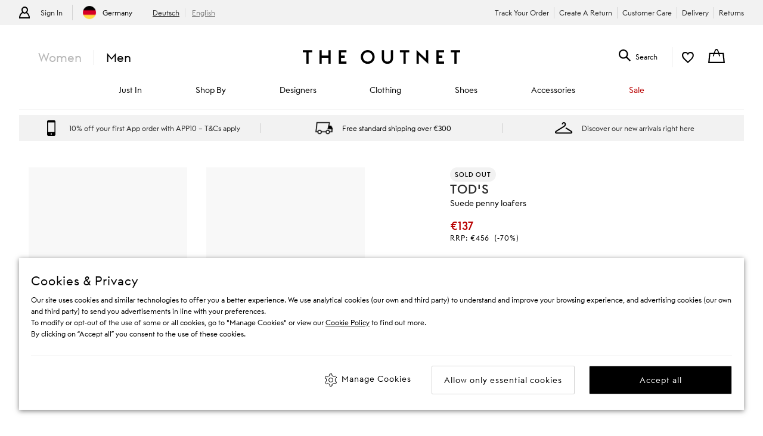

--- FILE ---
content_type: text/html; charset=utf-8
request_url: https://www.theoutnet.com/en-de/shop/product/tod-s/flat-shoes/loafers/suede-penny-loafers/1647597299219356
body_size: 55663
content:
<!DOCTYPE html>
<html lang="en" dir="ltr">

<head>
    <meta charset="utf-8">
    
                                <title data-react-helmet="true">TOD&#x27;S Suede penny loafers | THE OUTNET</title>
                                <meta data-react-helmet="true" content="Shop on-sale TOD&#x27;S Suede penny loafers for Man. Browse the best deals from TOD&#x27;S and luxury fashion at The Outnet." name="description"/><meta data-react-helmet="true" content="TOD&#x27;S Suede penny loafers, Man TOD&#x27;S Suede penny loafers, TOD&#x27;S Suede penny loafers Sale" name="keywords"/><meta data-react-helmet="true" content="product" property="og:type"/><meta data-react-helmet="true" content="TOD&#x27;S Suede penny loafers | THE OUTNET" property="og:titles"/><meta data-react-helmet="true" content="https://www.theoutnet.com/variants/images/1647597299219356/F/w1020_q80.jpg" property="og:image"/><meta data-react-helmet="true" content="Shop on-sale TOD&#x27;S Suede penny loafers for Man. Browse the best deals from TOD&#x27;S and luxury fashion at The Outnet." property="og:description"/><meta data-react-helmet="true" content="https://www.theoutnet.com/en-de/shop/product/tod-s/flat-shoes/loafers/suede-penny-loafers/1647597299219356" property="og:url"/><meta data-react-helmet="true" content="summary_large_image" name="twitter:card"/><meta data-react-helmet="true" content="Suede penny loafers" name="twitter:image:alt"/><meta data-react-helmet="true" name="robots" content="noindex,nofollow"/>
                                <link data-react-helmet="true" rel="canonical" href="https://www.theoutnet.com/en-de/shop/product/tod-s/flat-shoes/loafers/suede-penny-loafers/1647597299219356"/><link rel="preload" as="script" href="https://www.theoutnet.com/assets/c01508bc526d744cbcf5ea9b8f5c3f28ace29bc1839"/><link data-react-helmet="true" rel="preload" as="image" imagesrcset="//www.theoutnet.com/variants/images/1647597299219356/F/w1020_q80.jpg 1020w, //www.theoutnet.com/variants/images/1647597299219356/F/w920_q80.jpg 920w, //www.theoutnet.com/variants/images/1647597299219356/F/w720_q80.jpg 720w, //www.theoutnet.com/variants/images/1647597299219356/F/w520_q80.jpg 520w, //www.theoutnet.com/variants/images/1647597299219356/F/w320_q80.jpg 320w, //www.theoutnet.com/variants/images/1647597299219356/F/w220_q80.jpg 220w" imagesizes="(min-width: 1024px) 560px, (min-width: 768px) 50vw, 100vw" fetchpriority="high"/><link data-react-helmet="true" href="" rel="preconnect"/>
                            

    <meta name="copyright" content="THE OUTNET" />
    <meta name="robots" content="index,follow" />
    <meta name="author" content="THE OUTNET" />
    <meta name="application-name" content="THE OUTNET | Discount Designer Fashion Outlet - Deals up to 70% Off ">
    <meta name="viewport" content="width=device-width">
    <link rel="icon" href="/favicon.ico" />
    <meta http-equiv="cleartype" content="on" />
    <meta http-equiv="X-UA-Compatible" content="IE=edge" />
    <meta name="viewport" content="width=device-width,initial-scale=1,maximum-scale=5" />

    <!-- ios icons -->
    
        <link rel="apple-touch-icon" sizes="72x72" href="//www.theoutnet.com/assets/icons/ton/icon-72x72.png">
        <link rel="apple-touch-icon" sizes="144x144" href="//www.theoutnet.com/assets/icons/ton/icon-144x144.png">
        <link rel="apple-touch-icon" sizes="152x152" href="//www.theoutnet.com/assets/icons/ton/icon-152x152.png">
    
    <!-- PWA Tags -->
    
        <link rel="manifest" href="/en-de/manifest.json">
        <meta name="theme-color" content="#fffff">
        <meta name="apple-mobile-web-app-capable" content="yes">
        <meta name="apple-mobile-web-app-status-bar-style" content="white">
        <meta name="apple-mobile-web-app-title" content="THE OUTNET">
        <link rel="apple-touch-startup-image" href="//www.theoutnet.com/assets/icons/ton/icon-152x152.png">
        <link href="//www.theoutnet.com/assets/icons/ton/splashscreens/iphone5_splash.png" media="(device-width: 320px) and (device-height: 568px) and (-webkit-device-pixel-ratio: 2)" rel="apple-touch-startup-image" />
        <link href="//www.theoutnet.com/assets/icons/ton/splashscreens/iphone6_splash.png" media="(device-width: 375px) and (device-height: 667px) and (-webkit-device-pixel-ratio: 2)" rel="apple-touch-startup-image" />
        <link href="//www.theoutnet.com/assets/icons/ton/splashscreens/iphoneplus_splash.png" media="(device-width: 621px) and (device-height: 1104px) and (-webkit-device-pixel-ratio: 3)" rel="apple-touch-startup-image" />
        <link href="//www.theoutnet.com/assets/icons/ton/splashscreens/iphonex_splash.png" media="(device-width: 375px) and (device-height: 812px) and (-webkit-device-pixel-ratio: 3)" rel="apple-touch-startup-image" />
        <link href="//www.theoutnet.com/assets/icons/ton/splashscreens/iphonexr_splash.png" media="(device-width: 414px) and (device-height: 896px) and (-webkit-device-pixel-ratio: 2)" rel="apple-touch-startup-image" />
        <link href="//www.theoutnet.com/assets/icons/ton/splashscreens/iphonexsmax_splash.png" media="(device-width: 414px) and (device-height: 896px) and (-webkit-device-pixel-ratio: 3)" rel="apple-touch-startup-image" />
        <link href="//www.theoutnet.com/assets/icons/ton/splashscreens/ipad_splash.png" media="(device-width: 768px) and (device-height: 1024px) and (-webkit-device-pixel-ratio: 2)" rel="apple-touch-startup-image" />
        <link href="//www.theoutnet.com/assets/icons/ton/splashscreens/ipadpro1_splash.png" media="(device-width: 834px) and (device-height: 1112px) and (-webkit-device-pixel-ratio: 2)" rel="apple-touch-startup-image" />
        <link href="//www.theoutnet.com/assets/icons/ton/splashscreens/ipadpro3_splash.png" media="(device-width: 834px) and (device-height: 1194px) and (-webkit-device-pixel-ratio: 2)" rel="apple-touch-startup-image" />
        <link href="//www.theoutnet.com/assets/icons/ton/splashscreens/ipadpro2_splash.png" media="(device-width: 1024px) and (device-height: 1366px) and (-webkit-device-pixel-ratio: 2)" rel="apple-touch-startup-image" />
    
    <!-- Meta tag for head specific tags -->
    
    <!-- Escaped meta tag for head specific tags -->
    
    <!-- Fonts -->
    
    <!-- Site furniture styles -->
    
        <link rel="preload" as="style" rel="stylesheet" href="https://www.theoutnet.com/assets/ton-f6c965f7.css" />
        <link rel="stylesheet" href="https://www.theoutnet.com/assets/ton-f6c965f7.css" />
    
    <!-- Escaped styles tag for head specific styles -->
    
                            <link rel="preload" as="style" href="https://www.theoutnet.com/assets/ton-a2859d10.css">
                            <style type="text/css" data-fela-rehydration="0" data-fela-type="STATIC">* {-moz-osx-font-smoothing: auto;-webkit-font-smoothing: antialiased;font-smoothing: antialiased;}body[data-language="zh"] * {font-style: normal !important;}html,body {-webkit-tap-highlight-color: transparent;}.sf-content {max-width: 100%;}@media (min-width: 951px) {.sf-content {max-width: 100%;}}/* Slider */.slick-slider{position: relative;display: block;box-sizing: border-box;-webkit-user-select: none;-moz-user-select: none;-ms-user-select: none;user-select: none;-webkit-touch-callout: none;-khtml-user-select: none;-ms-touch-action: pan-y;touch-action: pan-y;-webkit-tap-highlight-color: transparent;}.slick-list{position: relative;display: block;overflow: hidden;margin: 0;padding: 0;}.slick-list:focus{outline: none;}.slick-list.dragging{cursor: pointer;cursor: hand;}.slick-slider .slick-track,.slick-slider .slick-list{-webkit-transform: translate3d(0, 0, 0);-moz-transform: translate3d(0, 0, 0);-ms-transform: translate3d(0, 0, 0);-o-transform: translate3d(0, 0, 0);transform: translate3d(0, 0, 0);}.slick-track{position: relative;top: 0;left: 0;display: flex;align-items: stretch;margin-left: auto;margin-right: auto;}.slick-track:before,.slick-track:after{display: table;content: '';}.slick-track:after{clear: both;}.slick-loading .slick-track{visibility: hidden;}.slick-slide{display: none;float: left;height: auto;min-height: 1px;}.slick-slide > div {height: 100%;}[dir='rtl'] .slick-slide{float: right;}.slick-slide img{display: block;}.slick-slide.slick-loading img{display: none;}.slick-slide.dragging img{pointer-events: none;}.slick-initialized .slick-slide{display: block;}.slick-loading .slick-slide{visibility: hidden;}.slick-vertical .slick-slide{display: block;height: auto;border: 1px solid transparent;}.slick-arrow.slick-hidden {display: none;}
</style>
                            <link data-chunk="ton-en" rel="preload" as="script" href="https://www.theoutnet.com/assets/ton-en-fc6a7c99.js">
<link data-chunk="PDPContainerTON" rel="preload" as="script" href="https://www.theoutnet.com/assets/vendors~DAZContainerTON~PDPContainerTON~PLPContainerTON-5cf1c2d6.js">
<link data-chunk="PDPContainerTON" rel="preload" as="script" href="https://www.theoutnet.com/assets/vendors~PDPContainerTON~PLPContainerTON-fb197308.js">
<link data-chunk="PDPContainerTON" rel="preload" as="script" href="https://www.theoutnet.com/assets/vendors~PDPContainerTON-979d54cd.js">
<link data-chunk="PDPContainerTON" rel="preload" as="script" href="https://www.theoutnet.com/assets/DAZContainerTON~PDPContainerTON-cc5256fa.js">
<link data-chunk="PDPContainerTON" rel="preload" as="script" href="https://www.theoutnet.com/assets/PDPContainerTON-1fe843a6.js">
                            <link rel="stylesheet" href="https://www.theoutnet.com/assets/ton-a2859d10.css">
                        
    <!-- Site furniture scripts -->
    <script type="text/javascript" src="https://www.theoutnet.com/assets/c01508bc526d744cbcf5ea9b8f5c3f28ace29bc1839"  ></script><script defer src="https://www.theoutnet.com/assets/ton-en-c86b50be.js"></script><script defer src="https://www.theoutnet.com/assets/SearchOverlay-af155808.js"></script>
    <!-- Escaped scripts tag for head specific scripts -->
    
                            <script>window.queuedDataLayer = []</script>
                            <script id="monitoringHeadScript" >!function(a,b,c,d,e,f,g,h,i,j){a.RaygunObject=e,a[e]=a[e]||function(){(a[e].o=a[e].o||[]).push(arguments)},g=b.createElement(c),h=b.getElementsByTagName(c)[0],g.async=1,g.src=d,a.__raygunNoConflict=!!f,h.parentNode.insertBefore(g,h),i=a.onerror,a.onerror=function(b,c,d,f,g){i&&i(b,c,d,f,g),g||(g=new Error(b)),a[e].q=a[e].q||[],a[e].q.push({e:g})},j=a.fetch,j&&(a.__raygunOriginalFetch=j,a.fetch=function(){return a.__raygunFetchCallback?a.__raygunFetchCallback.apply(null,arguments):j.apply(null,arguments);})}(window,document,"script","//cdn.raygun.io/raygun4js/raygun.min.js","rg4js");</script>
                            <script data-react-helmet="true" type="application/ld+json">{"@context":"https://schema.org","@type":"ProductGroup","name":"Suede penny loafers","brand":{"@type":"Brand","name":"TOD'S"},"description":"Suede penny loafers, available in blue. 100% Leather","variesBy":["https://schema.org/size"],"material":"100% Leather","productGroupId":"1647597285964436P","hasVariant":[{"@context":"http://schema.org/","@type":"Product","sku":"0400625512467","image":[{"@type":"ImageObject","url":"https://www.theoutnet.com/variants/images/1647597299219356/F/w1020_q80.jpg"},{"@type":"ImageObject","url":"https://www.theoutnet.com/variants/images/1647597299219356/R/w1020_q80.jpg"},{"@type":"ImageObject","url":"https://www.theoutnet.com/variants/images/1647597299219356/E/w1020_q80.jpg"},{"@type":"ImageObject","url":"https://www.theoutnet.com/variants/images/1647597299219356/D/w1020_q80.jpg"}],"name":"Suede penny loafers - blue - UK 5","description":"Suede penny loafers in blue. Size: UK 5. Material: 100% Leather.","color":"blue","size":"UK 5","offers":{"@type":"Offer","url":"https://www.theoutnet.com/en-de/shop/product/tod-s/flat-shoes/loafers/suede-penny-loafers/1647597299219356","itemCondition":"https://schema.org/NewCondition","availability":"https://schema.org/OutOfStock","priceSpecification":{"@type":"UnitPriceSpecification","price":"137.00","priceCurrency":"EUR","valueAddedTaxIncluded":"https://schema.org/True"},"hasMerchantReturnPolicy":{"@type":"MerchantReturnPolicy","applicableCountry":"DE","returnPolicyCategory":"http://schema.org/MerchantReturnFiniteReturnWindow","returnMethod":"https://schema.org/ReturnByMail"}},"brand":{"@type":"Brand","name":"TOD'S"},"material":"100% Leather"},{"@context":"http://schema.org/","@type":"Product","sku":"0400628362519","image":[{"@type":"ImageObject","url":"https://www.theoutnet.com/variants/images/1647597299219356/F/w1020_q80.jpg"},{"@type":"ImageObject","url":"https://www.theoutnet.com/variants/images/1647597299219356/R/w1020_q80.jpg"},{"@type":"ImageObject","url":"https://www.theoutnet.com/variants/images/1647597299219356/E/w1020_q80.jpg"},{"@type":"ImageObject","url":"https://www.theoutnet.com/variants/images/1647597299219356/D/w1020_q80.jpg"}],"name":"Suede penny loafers - blue - UK 9.5","description":"Suede penny loafers in blue. Size: UK 9.5. Material: 100% Leather.","color":"blue","size":"UK 9.5","offers":{"@type":"Offer","url":"https://www.theoutnet.com/en-de/shop/product/tod-s/flat-shoes/loafers/suede-penny-loafers/1647597299219356","itemCondition":"https://schema.org/NewCondition","availability":"https://schema.org/OutOfStock","priceSpecification":{"@type":"UnitPriceSpecification","price":"137.00","priceCurrency":"EUR","valueAddedTaxIncluded":"https://schema.org/True"},"hasMerchantReturnPolicy":{"@type":"MerchantReturnPolicy","applicableCountry":"DE","returnPolicyCategory":"http://schema.org/MerchantReturnFiniteReturnWindow","returnMethod":"https://schema.org/ReturnByMail"}},"brand":{"@type":"Brand","name":"TOD'S"},"material":"100% Leather"},{"@context":"http://schema.org/","@type":"Product","sku":"0400628283838","image":[{"@type":"ImageObject","url":"https://www.theoutnet.com/variants/images/1647597299219356/F/w1020_q80.jpg"},{"@type":"ImageObject","url":"https://www.theoutnet.com/variants/images/1647597299219356/R/w1020_q80.jpg"},{"@type":"ImageObject","url":"https://www.theoutnet.com/variants/images/1647597299219356/E/w1020_q80.jpg"},{"@type":"ImageObject","url":"https://www.theoutnet.com/variants/images/1647597299219356/D/w1020_q80.jpg"}],"name":"Suede penny loafers - blue - UK 10","description":"Suede penny loafers in blue. Size: UK 10. Material: 100% Leather.","color":"blue","size":"UK 10","offers":{"@type":"Offer","url":"https://www.theoutnet.com/en-de/shop/product/tod-s/flat-shoes/loafers/suede-penny-loafers/1647597299219356","itemCondition":"https://schema.org/NewCondition","availability":"https://schema.org/OutOfStock","priceSpecification":{"@type":"UnitPriceSpecification","price":"137.00","priceCurrency":"EUR","valueAddedTaxIncluded":"https://schema.org/True"},"hasMerchantReturnPolicy":{"@type":"MerchantReturnPolicy","applicableCountry":"DE","returnPolicyCategory":"http://schema.org/MerchantReturnFiniteReturnWindow","returnMethod":"https://schema.org/ReturnByMail"}},"brand":{"@type":"Brand","name":"TOD'S"},"material":"100% Leather"}]}</script>
                        

<script>(window.BOOMR_mq=window.BOOMR_mq||[]).push(["addVar",{"rua.upush":"false","rua.cpush":"true","rua.upre":"false","rua.cpre":"true","rua.uprl":"false","rua.cprl":"false","rua.cprf":"false","rua.trans":"SJ-abc8f5a5-cb96-44d9-9658-1c1935ac954c","rua.cook":"false","rua.ims":"false","rua.ufprl":"false","rua.cfprl":"false","rua.isuxp":"false","rua.texp":"norulematch","rua.ceh":"false","rua.ueh":"false","rua.ieh.st":"0"}]);</script>
                              <script>!function(a){var e="https://s.go-mpulse.net/boomerang/",t="addEventListener";if("False"=="True")a.BOOMR_config=a.BOOMR_config||{},a.BOOMR_config.PageParams=a.BOOMR_config.PageParams||{},a.BOOMR_config.PageParams.pci=!0,e="https://s2.go-mpulse.net/boomerang/";if(window.BOOMR_API_key="3GWBW-E8NDU-D7HAK-N4PG8-4HQSJ",function(){function n(e){a.BOOMR_onload=e&&e.timeStamp||(new Date).getTime()}if(!a.BOOMR||!a.BOOMR.version&&!a.BOOMR.snippetExecuted){a.BOOMR=a.BOOMR||{},a.BOOMR.snippetExecuted=!0;var i,_,o,r=document.createElement("iframe");if(a[t])a[t]("load",n,!1);else if(a.attachEvent)a.attachEvent("onload",n);r.src="javascript:void(0)",r.title="",r.role="presentation",(r.frameElement||r).style.cssText="width:0;height:0;border:0;display:none;",o=document.getElementsByTagName("script")[0],o.parentNode.insertBefore(r,o);try{_=r.contentWindow.document}catch(O){i=document.domain,r.src="javascript:var d=document.open();d.domain='"+i+"';void(0);",_=r.contentWindow.document}_.open()._l=function(){var a=this.createElement("script");if(i)this.domain=i;a.id="boomr-if-as",a.src=e+"3GWBW-E8NDU-D7HAK-N4PG8-4HQSJ",BOOMR_lstart=(new Date).getTime(),this.body.appendChild(a)},_.write("<bo"+'dy onload="document._l();">'),_.close()}}(),"".length>0)if(a&&"performance"in a&&a.performance&&"function"==typeof a.performance.setResourceTimingBufferSize)a.performance.setResourceTimingBufferSize();!function(){if(BOOMR=a.BOOMR||{},BOOMR.plugins=BOOMR.plugins||{},!BOOMR.plugins.AK){var e="true"=="true"?1:0,t="",n="clpoimqx3tm7a2l5pifa-f-aa0f8f974-clientnsv4-s.akamaihd.net",i="false"=="true"?2:1,_={"ak.v":"39","ak.cp":"327499","ak.ai":parseInt("405875",10),"ak.ol":"0","ak.cr":9,"ak.ipv":4,"ak.proto":"h2","ak.rid":"1e341974","ak.r":47605,"ak.a2":e,"ak.m":"a","ak.n":"essl","ak.bpcip":"18.222.228.0","ak.cport":43944,"ak.gh":"23.45.126.204","ak.quicv":"","ak.tlsv":"tls1.3","ak.0rtt":"","ak.0rtt.ed":"","ak.csrc":"-","ak.acc":"","ak.t":"1769830922","ak.ak":"hOBiQwZUYzCg5VSAfCLimQ==x0E/iUa5qV5/IG4M3WObZcHsPx+8wKxVXrZWlMPOs31IhxQOqz8v0Qe3+Akk8pTQ+rJd7K/eTnZ+RwX4t73Cz7Vo265V7/3BqSjxubb6PEm7W+8dOsN+oD7/0032V4OvWoArFT9wXHIJ686/meJDb2yHkvpsI8ggOd31NxjxpzaASLaDkoXRL9HXF6u5+f7kIoy8ZyXEhB9w1BTTeEhT0b7ERAfKSVx0gM3TNQiXx9P89Sxy2/ZiT5ghod5O0O5NNpUgPzDCeLYYIXxQ0mYF9blm+pZdNny+TfL9U1jAcwe2aNSnlgYX5o0/pnOH4W5JULdzdaGsVS1JVcZ7vl5dwU75+pZTxVKCwREsq6PJbVRZmC50RSDVdrFCjekwRiM8g8wqS5dyASJnrhle95VInOQfAx4GUf8lhZLPOVs/lCs=","ak.pv":"156","ak.dpoabenc":"","ak.tf":i};if(""!==t)_["ak.ruds"]=t;var o={i:!1,av:function(e){var t="http.initiator";if(e&&(!e[t]||"spa_hard"===e[t]))_["ak.feo"]=void 0!==a.aFeoApplied?1:0,BOOMR.addVar(_)},rv:function(){var a=["ak.bpcip","ak.cport","ak.cr","ak.csrc","ak.gh","ak.ipv","ak.m","ak.n","ak.ol","ak.proto","ak.quicv","ak.tlsv","ak.0rtt","ak.0rtt.ed","ak.r","ak.acc","ak.t","ak.tf"];BOOMR.removeVar(a)}};BOOMR.plugins.AK={akVars:_,akDNSPreFetchDomain:n,init:function(){if(!o.i){var a=BOOMR.subscribe;a("before_beacon",o.av,null,null),a("onbeacon",o.rv,null,null),o.i=!0}return this},is_complete:function(){return!0}}}}()}(window);</script><script type="text/javascript">window.ak_sgnl = '006e3'; console.log(window.ak_sgnl);</script></head>

<body data-locale="en-de" data-language="en" data-country="DE"
    data-currency="EUR" data-cookie-policy="false" data-business="TON"  data-bare="" data-catalog="TheOutNet_INTL_2" data-layout="sitefurniture" data-analytics="" >

    
    <div class="Wrapper1">
        
            
            <div id="header-wrapper">
                <div id="header-main">
                    <div id="infoBar"><div class="InfoBarMensWear1__wrapper"><div class="InfoBarMensWear1__courtesyNav"><div class="InfoBarMensWear1__login"><ul><li class="InfoBarMensWear1__link InfoBarMensWear1__link--signIn"><div class="InfoBarMensWear1__icon"></div><div class="InfoBarMensWear1__accountTitle"><a href="/en-de/account/login">Sign In</a></div></li><li class="InfoBarMensWear1__link"><section><h4 class="LocaleSwitch1__title">Change Location</h4><div class="LocaleSwitch1__details"><div class="LocaleSwitch1__countrySwitch"><span class="Flag1__container DE LocaleSwitch1__flag"></span><span class="LocaleSwitch1__countryWithFlag LocaleSwitch1__countryWithFlag--languageToggleDisplayed">Germany</span></div><span class="LocaleSwitch1__diamond-divider"></span><div class="LanguageToggle1__languageSwitch LanguageToggle1__languageSwitch--burger-menu"><a href="/de-de/" class="LanguageToggle1__language">Deutsch</a><a href="/en-de/" class="LanguageToggle1__language LanguageToggle1__language--active">English</a></div></div></section></li></ul></div><div class="InfoBarMensWear1__courtesyNavContainer"><ul><li class="InfoBarMensWear1__link"><a href="/en-de/account/track-order">Track Your Order</a></li><li class="InfoBarMensWear1__link"><a href="/en-de/account/create-return">Create A Return</a></li><li class="InfoBarMensWear1__link"><a href="/en-de/page/help/contact-us">Customer Care</a></li><li class="InfoBarMensWear1__link"><a href="/en-de/page/help/customer-service/delivery">Delivery</a></li><li class="InfoBarMensWear1__link"><a href="/en-de/page/help/customer-service/returns">Returns</a></li></ul></div></div></div></div>
                    <header id="header"><div class="Header1"><div class="Header1__container"><nav class="Nav1 Header1__navigation Header1__navigation--mobile"><div class="Nav1__icon"></div><div></div></nav><div class="Header1__genderSwitch"><div class="GenderSwitch1"><a href="/en-de/shop/" class="GenderSwitch1__link">Women</a><a href="/en-de/shop/mens/" class="GenderSwitch1__link GenderSwitch1__link--active GenderSwitch1__link--mens">Men</a></div></div><div class="Header1__account"><a class="MyAccountNav1__icon MyAccountNav1__icon--account MyAccountNav1__icon--menswearEnabled" href="/en-de/account/login" data-icon="my account" aria-label="Go to my account"></a><div class="MyAccountNav1__accountTitle MyAccountNav1__accountTitle--menswearEnabled"><a href="/en-de/account/login">Sign In</a></div></div><a href="/en-de/" alt="THE OUTNET Logo" class="Header1__logo" aria-label="The outnet logo"></a><section class="SearchPanel1 Header1__search" role="search"><div class="SearchPanel1__wrapper"><div class="SearchPanel1__icon"></div><div class="SearchPanel1__search-text">Search</div></div></section><div class="Header1__wishlist"><a class="Header1__icon Header1__icon--wishlist" href="/en-de/account/wishlist" data-icon="wish list" aria-label="my wishlist"></a></div><div class="Basket1 Header1__basket"><a class="Basket1__basket" href="/en-de/checkout" data-icon="shopping bag" aria-label="shopping bag"></a></div></div><nav class="Nav1 Header1__navigation"><div class="Nav1__primary Nav1__primary--desktop"><div class="Nav1__hidden">Hello from London and Bologna</div><ul class="Nav1__list"><li class="CategoryMenu1" aria-label="Just In"><a class="CategoryMenu1__title CategoryMenu1__title--menu-two-two" href="/en-de/shop/mens/just-in" data-target="Just In"><div>Just In</div></a><div><div class="MenuSlide1 menu-slider false"><div class="SecondaryMenu1"><div class="SecondaryMenu1__header"><button class="SecondaryMenu1__back"></button><div>Just In</div></div><div class="SecondaryMenu1__body"><div class="TwoTwo1__container"><div class="TwoTwo1__twoLists"><ul class="TwoTwo1__listOne"><li><div>JUST IN</div></li><li><a href="/en-de/shop/mens/just-in" class="list1__title" data-target="All Just In">All Just In</a></li><li><a href="/en-de/shop/mens/list/just-in-last-week" class="list1__title" data-target="Just In Last Week">Just In Last Week</a></li></ul><ul class="TwoTwo1__listTwo"><li><div>DESIGNERS</div></li><li><a href="/en-de/shop/mens/designers/frescobol-carioca" class="list1__title" data-target="Frescobol Carioca">Frescobol Carioca</a></li><li><a href="/en-de/shop/mens/designers/dolcegabbana" class="list1__title" data-target="Dolce &amp; Gabbana">Dolce &amp; Gabbana</a></li><li><a href="/en-de/shop/mens/designers/missoni" class="list1__title" data-target="Missoni">Missoni</a></li><li><a href="/en-de/shop/mens/designers/montblanc" class="list1__title" data-target="Montblanc">Montblanc</a></li><li><a href="/en-de/shop/mens/designers/sandro" class="list1__title" data-target="Sandro">Sandro</a></li><li><a href="/en-de/shop/mens/designers/thom-browne" class="list1__title" data-target="Thom Browne">Thom Browne</a></li><li><a href="/en-de/shop/mens/designers/tom-ford" class="list1__title" data-target="Tom Ford">Tom Ford</a></li><li><a href="/en-de/shop/mens/designers/off-white" class="list1__title" data-target="OFF-WHITE">OFF-WHITE</a></li></ul></div><div class="TwoTwo1__twoPromos"><div class="TwoTwo1__promoOne"><div class="Promo1__promo"><a href="/en-de/shop/mens/designers/thom-browne" alt="THOM BROWNE"><div class="Promo1__image"></div></a><div class="Promo1__promoTitle">THOM BROWNE</div></div></div><div class="TwoTwo1__promoTwo"><div class="Promo1__promo"><a href="/en-de/shop/mens/designers/jil-sander" alt="JIL SANDER"><div class="Promo1__image"></div></a><div class="Promo1__promoTitle">JIL SANDER</div></div></div></div></div></div></div></div><div class="Toggle1__overlay overlay"></div></div></li><li class="CategoryMenu1" aria-label="Shop By"><a class="CategoryMenu1__title CategoryMenu1__title--menu-one-two" data-target="Shop By"><div>Shop By</div></a><div><div class="MenuSlide1 menu-slider false"><div class="SecondaryMenu1"><div class="SecondaryMenu1__header"><button class="SecondaryMenu1__back"></button><div>Shop By</div></div><div class="SecondaryMenu1__body"><div class="OneTwo1__container"><ul class="OneTwo1__list"><li><div>SHOP BY</div></li><li><a href="/en-de/shop/mens/list/bestsellers" class="list1__title" data-target="Bestsellers">Bestsellers</a></li><li><a href="/en-de/shop/mens/list/capsule-closet" class="list1__title" data-target="Capsule Wardrobe">Capsule Wardrobe</a></li><li><a href="/en-de/shop/mens/list/the-considered-edit" class="list1__title" data-target="Considered Edit">Considered Edit</a></li><li><a href="/en-de/shop/mens/list/formalwear" class="list1__title" data-target="Formalwear">Formalwear</a></li><li><a href="/en-de/shop/mens/list/luxury-streetwear" class="list1__title" data-target="Luxury Streetwear">Luxury Streetwear</a></li><li><a href="/en-de/shop/mens/list/skiwear" class="list1__title" data-target="Skiwear">Skiwear</a></li><li><a href="/en-de/shop/mens/sport" class="list1__title" data-target="Sport">Sport</a></li><li><a href="/en-de/shop/mens/list/superbrands" class="list1__title" data-target="Superbrands">Superbrands</a></li><li><a href="/en-de/shop/mens/list/winter-edit" class="list1__title" data-target="Winter Edit">Winter Edit</a></li></ul><div class="OneTwo1__promoOne"><div class="Promo1__promo"><a href="/en-de/shop/mens/list/winter-edit" alt="WINTER EDIT"><div class="Promo1__image"></div></a><div class="Promo1__promoTitle">WINTER EDIT</div></div></div><div class="OneTwo1__promoTwo"><div class="Promo1__promo"><a href="/en-de/shop/mens/list/skiwear" alt="SKIWEAR"><div class="Promo1__image"></div></a><div class="Promo1__promoTitle">SKIWEAR</div></div></div></div></div></div></div><div class="Toggle1__overlay overlay"></div></div></li><li class="CategoryMenu1" aria-label="Designers"><a class="CategoryMenu1__title CategoryMenu1__title--menu-two-two" href="/en-de/shop/mens/designers" data-target="Designers"><div>Designers</div></a><div><div class="MenuSlide1 menu-slider false"><div class="SecondaryMenu1"><div class="SecondaryMenu1__header"><button class="SecondaryMenu1__back"></button><div>Designers</div></div><div class="SecondaryMenu1__body"><div class="TwoTwo1__container"><div class="TwoTwo1__twoLists"><ul class="TwoTwo1__listOne"><li><div>DESIGNERS</div></li><li><a href="/en-de/shop/mens/designers" class="list1__title" data-target="All Designers">All Designers</a></li><li><a href="/en-de/shop/mens/designers/canali" class="list1__title" data-target="Canali">Canali</a></li><li><a href="/en-de/shop/mens/designers/dolcegabbana" class="list1__title" data-target="Dolce &amp; Gabbana">Dolce &amp; Gabbana</a></li><li><a href="/en-de/shop/mens/designers/dunhill" class="list1__title" data-target="Dunhill">Dunhill</a></li><li><a href="/en-de/shop/mens/designers/frame" class="list1__title" data-target="Frame">Frame</a></li><li><a href="/en-de/shop/mens/designers/frescobol-carioca" class="list1__title" data-target="Frescobol Carioca">Frescobol Carioca</a></li><li><a href="/en-de/shop/mens/designers/jil-sander" class="list1__title" data-target="Jil Sander">Jil Sander</a></li><li><a href="/en-de/shop/mens/designers/maison-margiela" class="list1__title" data-target="Maison Margiela">Maison Margiela</a></li><li><a href="/en-de/shop/mens/designers/marni" class="list1__title" data-target="Marni">Marni</a></li><li><a href="/en-de/shop/mens/designers/missoni" class="list1__title" data-target="Missoni">Missoni</a></li></ul><ul class="TwoTwo1__listTwo"><li><div> </div></li><li><a href="/en-de/shop/mens/designers/montblanc" class="list1__title" data-target="Montblanc">Montblanc</a></li><li><a href="/en-de/shop/mens/designers/off-white" class="list1__title" data-target="OFF-WHITE">OFF-WHITE</a></li><li><a href="/en-de/shop/mens/designers/orlebar-brown" class="list1__title" data-target="Orlebar Brown">Orlebar Brown</a></li><li><a href="/en-de/shop/mens/designers/rag-bone" class="list1__title" data-target="Rag &amp; Bone">Rag &amp; Bone</a></li><li><a href="/en-de/shop/mens/designers/sandro" class="list1__title" data-target="Sandro">Sandro</a></li><li><a href="/en-de/shop/mens/designers/the-elder-statesman" class="list1__title" data-target="The Elder Statesman">The Elder Statesman</a></li><li><a href="/en-de/shop/mens/designers/thom-browne" class="list1__title" data-target="Thom Browne">Thom Browne</a></li><li><a href="/en-de/shop/mens/designers/tom-ford" class="list1__title" data-target="Tom Ford">Tom Ford</a></li><li><a href="/en-de/shop/mens/designers/valentino-garavani" class="list1__title" data-target="Valentino Garavani">Valentino Garavani</a></li></ul></div><div class="TwoTwo1__twoPromos"><div class="TwoTwo1__promoOne"><div class="Promo1__promo"><a href="/en-de/shop/mens/designers/frame" alt="FRAME"><div class="Promo1__image"></div></a><div class="Promo1__promoTitle">FRAME</div></div></div><div class="TwoTwo1__promoTwo"><div class="Promo1__promo"><a href="/en-de/shop/mens/designers/missoni" alt="MISSONI"><div class="Promo1__image"></div></a><div class="Promo1__promoTitle">MISSONI</div></div></div></div></div></div></div></div><div class="Toggle1__overlay overlay"></div></div></li><li class="CategoryMenu1" aria-label="Clothing"><a class="CategoryMenu1__title CategoryMenu1__title--menu-two-two" href="/en-de/shop/mens/clothing" data-target="Clothing"><div>Clothing</div></a><div><div class="MenuSlide1 menu-slider false"><div class="SecondaryMenu1"><div class="SecondaryMenu1__header"><button class="SecondaryMenu1__back"></button><div>Clothing</div></div><div class="SecondaryMenu1__body"><div class="TwoTwo1__container"><div class="TwoTwo1__twoLists"><ul class="TwoTwo1__listOne"><li><div>CLOTHING</div></li><li><a href="/en-de/shop/mens/clothing" class="list1__title" data-target="All Clothing">All Clothing</a></li><li><a href="/en-de/shop/mens/just-in/clothing" class="list1__title" data-target="Just In Clothing">Just In Clothing</a></li><li><a href="/en-de/shop/mens/clothing/jackets/blazers" class="list1__title" data-target="Blazers">Blazers</a></li><li><a href="/en-de/shop/mens/clothing/coats" class="list1__title" data-target="Coats">Coats</a></li><li><a href="/en-de/shop/mens/clothing/knitwear/crew-neck-sweaters" class="list1__title" data-target="Crew Neck Sweaters">Crew Neck Sweaters</a></li><li><a href="/en-de/shop/mens/clothing/sweats/hoodies-zip-throughs" class="list1__title" data-target="Hoodies">Hoodies</a></li><li><a href="/en-de/shop/mens/clothing/jeans" class="list1__title" data-target="Jeans">Jeans</a></li><li><a href="/en-de/shop/mens/clothing/jackets" class="list1__title" data-target="Jackets">Jackets</a></li></ul><ul class="TwoTwo1__listTwo"><li><div> </div></li><li><a href="/en-de/shop/mens/clothing/knitwear" class="list1__title" data-target="Knitwear">Knitwear</a></li><li><a href="/en-de/shop/mens/clothing/tops-t-shirts/polo-shirts" class="list1__title" data-target="Polo Shirts">Polo Shirts</a></li><li><a href="/en-de/shop/mens/clothing/shorts" class="list1__title" data-target="Shorts">Shorts</a></li><li><a href="/en-de/shop/mens/clothing/casual-shirts/short-sleeved-shirts" class="list1__title" data-target="Short Sleeved Shirts">Short Sleeved Shirts</a></li><li><a href="/en-de/shop/mens/clothing/sweats" class="list1__title" data-target="Sweats">Sweats</a></li><li><a href="/en-de/shop/mens/clothing/swimwear-beachwear" class="list1__title" data-target="Swimwear">Swimwear</a></li><li><a href="/en-de/shop/mens/clothing/suits" class="list1__title" data-target="Suits">Suits</a></li><li><a href="/en-de/shop/mens/clothing/tops-t-shirts" class="list1__title" data-target="Tops &amp; T-Shirts">Tops &amp; T-Shirts</a></li><li><a href="/en-de/shop/mens/clothing/trousers" class="list1__title" data-target="Trousers">Trousers</a></li></ul></div><div class="TwoTwo1__twoPromos"><div class="TwoTwo1__promoOne"><div class="Promo1__promo"><a href="/en-de/shop/mens/clothing" alt="ALL CLOTHING"><div class="Promo1__image"></div></a><div class="Promo1__promoTitle">ALL CLOTHING</div></div></div><div class="TwoTwo1__promoTwo"><div class="Promo1__promo"><a href="/en-de/shop/mens/just-in" alt="JUST IN"><div class="Promo1__image"></div></a><div class="Promo1__promoTitle">JUST IN</div></div></div></div></div></div></div></div><div class="Toggle1__overlay overlay"></div></div></li><li class="CategoryMenu1" aria-label="Shoes"><a class="CategoryMenu1__title CategoryMenu1__title--menu-two-two" href="/en-de/shop/mens/shoes" data-target="Shoes"><div>Shoes</div></a><div><div class="MenuSlide1 menu-slider false"><div class="SecondaryMenu1"><div class="SecondaryMenu1__header"><button class="SecondaryMenu1__back"></button><div>Shoes</div></div><div class="SecondaryMenu1__body"><div class="TwoTwo1__container"><div class="TwoTwo1__twoLists"><ul class="TwoTwo1__listOne"><li><a href="/en-de/shop/mens/shoes" class="list1__title" data-target="SHOES">SHOES</a></li><li><a href="/en-de/shop/mens/shoes" class="list1__title" data-target="All Shoes">All Shoes</a></li><li><a href="/en-de/shop/mens/shoes/boots" class="list1__title" data-target="Boots">Boots</a></li><li><a href="/en-de/shop/mens/shoes/formal-shoes/lace-ups" class="list1__title" data-target="Lace Up&#x27;s">Lace Up&#x27;s</a></li><li><a href="/en-de/shop/mens/shoes/formal-shoes/loafers" class="list1__title" data-target="Loafers">Loafers</a></li><li><a href="/en-de/shop/mens/shoes/sandals" class="list1__title" data-target="Sandals">Sandals</a></li><li><a href="/en-de/shop/mens/shoes/sneakers" class="list1__title" data-target="Sneakers">Sneakers</a></li></ul><ul class="TwoTwo1__listTwo"><li><div>DESIGNERS</div></li><li><a href="/en-de/shop/mens/designers/adidas/shoes" class="list1__title" data-target="Adidas">Adidas</a></li><li><a href="/en-de/shop/mens/designers/frescobol-carioca" class="list1__title" data-target="Frescobol Carioca">Frescobol Carioca</a></li><li><a href="/en-de/shop/mens/designers/maison-margiela/shoes" class="list1__title" data-target="Maison Margiela">Maison Margiela</a></li><li><a href="/en-de/shop/mens/designers/paul-smith/shoes" class="list1__title" data-target="Paul Smith">Paul Smith</a></li><li><a href="/en-de/shop/mens/designers/thom-browne/shoes" class="list1__title" data-target="Thom Browne">Thom Browne</a></li><li><a href="/en-de/shop/mens/designers/tod-s/shoes" class="list1__title" data-target="Tod&#x27;s">Tod&#x27;s</a></li><li><a href="/en-de/shop/mens/designers/y-3/shoes" class="list1__title" data-target="Y-3">Y-3</a></li></ul></div><div class="TwoTwo1__twoPromos"><div class="TwoTwo1__promoOne"><div class="Promo1__promo"><a href="/en-de/shop/mens/shoes/boots" alt="BOOTS"><div class="Promo1__image"></div></a><div class="Promo1__promoTitle">BOOTS</div></div></div><div class="TwoTwo1__promoTwo"><div class="Promo1__promo"><a href="/en-de/shop/mens/shoes/formal-shoes/loafers" alt="LOAFERS"><div class="Promo1__image"></div></a><div class="Promo1__promoTitle">LOAFERS</div></div></div></div></div></div></div></div><div class="Toggle1__overlay overlay"></div></div></li><li class="CategoryMenu1" aria-label="Accessories"><a class="CategoryMenu1__title CategoryMenu1__title--menu-two-two" href="/en-de/shop/mens/accessories" data-target="Accessories"><div>Accessories</div></a><div><div class="MenuSlide1 menu-slider false"><div class="SecondaryMenu1"><div class="SecondaryMenu1__header"><button class="SecondaryMenu1__back"></button><div>Accessories</div></div><div class="SecondaryMenu1__body"><div class="TwoTwo1__container"><div class="TwoTwo1__twoLists"><ul class="TwoTwo1__listOne"><li><div>ACCESSORIES</div></li><li><a href="/en-de/shop/mens/accessories" class="list1__title" data-target="Accessories">Accessories</a></li><li><a href="/en-de/shop/mens/accessories/bags" class="list1__title" data-target="Bags">Bags</a></li><li><a href="/en-de/shop/mens/list/all-gifts" class="list1__title" data-target="Gifts for Him">Gifts for Him</a></li><li><a href="/en-de/shop/list/all-gifts" class="list1__title" data-target="Gifts For Her">Gifts For Her</a></li><li><a href="/en-de/shop/mens/accessories/bags/backpacks" class="list1__title" data-target="Backpacks">Backpacks</a></li><li><a href="/en-de/shop/mens/accessories/belts" class="list1__title" data-target="Belts">Belts</a></li></ul><ul class="TwoTwo1__listTwo"><li><div> </div></li><li><a href="/en-de/shop/mens/accessories/jewelry/cufflinks-tie-clips" class="list1__title" data-target="Cufflinks">Cufflinks</a></li><li><a href="/en-de/shop/mens/accessories/hats" class="list1__title" data-target="Hats">Hats</a></li><li><a href="/en-de/shop/mens/accessories/jewelry" class="list1__title" data-target="Jewelry">Jewelry</a></li><li><a href="/en-de/shop/mens/accessories/bags/pouches" class="list1__title" data-target="Pouches">Pouches</a></li><li><a href="/en-de/shop/mens/accessories/bags/totes" class="list1__title" data-target=" Tote Bags"> Tote Bags</a></li><li><a href="/en-de/shop/mens/accessories/scarves-ties" class="list1__title" data-target="Scarves &amp; Ties">Scarves &amp; Ties</a></li><li><a href="/en-de/shop/mens/accessories/wallets" class="list1__title" data-target="Wallets">Wallets</a></li></ul></div><div class="TwoTwo1__twoPromos"><div class="TwoTwo1__promoOne"><div class="Promo1__promo"><a href="/en-de/shop/mens/accessories" alt="ACCESSORIES"><div class="Promo1__image"></div></a><div class="Promo1__promoTitle">ACCESSORIES</div></div></div><div class="TwoTwo1__promoTwo"><div class="Promo1__promo"><a href="/en-de/shop/mens/accessories/bags" alt="BAGS"><div class="Promo1__image"></div></a><div class="Promo1__promoTitle">BAGS</div></div></div></div></div></div></div></div><div class="Toggle1__overlay overlay"></div></div></li><li class="CategoryMenu1" aria-label="Up to 70% off"><a class="CategoryMenu1__title CategoryMenu1__title--menu-two-two" href="/en-de/shop/mens/list/up-to-70-off" data-target="Sale"><div>Sale</div></a><div><div class="MenuSlide1 menu-slider false"><div class="SecondaryMenu1"><div class="SecondaryMenu1__header"><button class="SecondaryMenu1__back"></button><div>Sale</div></div><div class="SecondaryMenu1__body"><div class="TwoTwo1__container"><div class="TwoTwo1__twoLists"><ul class="TwoTwo1__listOne"><li><a href="/en-de/shop/mens/list/up-to-70-off" class="list1__title" data-target="SALE">SALE</a></li><li><a href="/en-de/shop/mens/list/up-to-70-off" class="list1__title" data-target="All Styles">All Styles</a></li><li><a href="/en-de/shop/mens/list/up-to-70-off/clothing" class="list1__title" data-target="Clothing">Clothing</a></li><li><a href="/en-de/shop/mens/list/up-to-70-off/clothing/casual-shirts" class="list1__title" data-target="Casual Shirts">Casual Shirts</a></li><li><a href="/en-de/shop/mens/list/up-to-70-off/clothing/tops-t-shirts" class="list1__title" data-target="Tops &amp; T-Shirts">Tops &amp; T-Shirts</a></li><li><a href="/en-de/shop/mens/list/up-to-70-off/clothing/jackets" class="list1__title" data-target="Jackets">Jackets</a></li><li><a href="/en-de/shop/mens/list/up-to-70-off/clothing/trousers" class="list1__title" data-target="Trousers">Trousers</a></li><li><a href="/en-de/shop/mens/list/up-to-70-off/shoes" class="list1__title" data-target="Shoes">Shoes</a></li></ul><ul class="TwoTwo1__listTwo"><li><div>DESIGNERS</div></li><li><a href="/en-de/shop/mens/list/up-to-70-off/designers/dunhill" class="list1__title" data-target="Dunhill">Dunhill</a></li><li><a href="/en-de/shop/mens/list/up-to-70-off/designers/missoni" class="list1__title" data-target="Missoni">Missoni</a></li><li><a href="/en-de/shop/mens/list/up-to-70-off/designers/emporio-armani" class="list1__title" data-target="Emporio Armani">Emporio Armani</a></li><li><a href="/en-de/shop/mens/list/up-to-70-off/designers/sandro" class="list1__title" data-target="Sandro">Sandro</a></li><li><a href="/en-de/shop/mens/designers/jacquemus/designers/jacquemus" class="list1__title" data-target="Jacquemus">Jacquemus</a></li><li><a href="/en-de/shop/mens/list/up-to-70-off/designers/officine-generale" class="list1__title" data-target="Officine Générale">Officine Générale</a></li><li><a href="/en-de/shop/mens/list/up-to-70-off/designers/rag-bone" class="list1__title" data-target="rag &amp; bone">rag &amp; bone</a></li></ul></div><div class="TwoTwo1__twoPromos"><div class="TwoTwo1__promoOne"><div class="Promo1__promo"><a href="/en-de/shop/mens/list/up-to-70-off" alt="SALE"><div class="Promo1__image"></div></a><div class="Promo1__promoTitle">SALE</div></div></div><div class="TwoTwo1__promoTwo"></div></div></div></div></div></div><div class="Toggle1__overlay overlay"></div></div></li></ul></div></nav></div></header>
                </div>
            </div>
            <div id="benefitsBar"><div class="BenefitsBar1__container"><div></div></div></div>

            <div id="portal-content"></div>
            <main class="content"><div class="app"><div class="LoadingBar3"><div></div></div><div class="ReducedPDP0__wrapper"><div class="ReducedPDP0__productDetailsGrid"><div class="ImageCarousel89__mainCarouselWithDots ImageCarousel89__mainCarouselWithDots--reducedMode ReducedPDP0__imageCarousel"><div class="ImageCarousel89__mainCarousel ImageCarousel89__mainCarousel--allow2ndLevelZoom ImageCarousel89__mainCarousel--reducedMode"><button class="ImageCarousel89__prev ImageCarousel89__prev--reducedMode" type="button"></button><div class="ImageCarousel89__viewport ImageCarousel89__viewport--reducedMode"><ul class="ImageCarousel89__track" data-testid="imagecarousel-main-image-track" style="width:800%;max-width:800%;transition:none;transform:translateX(-25%)"><li class="ImageCarousel89__slide ImageCarousel89__slide--noPadding ImageCarousel89__slide--reducedMode" style="width:12.5%;margin-left:0"><button class="ImageCarousel89__imageButton" tabindex="-1" type="button"><div class="ViewportObserver1"><div class="AspectRatio18 AspectRatio18--ratio2-3"><div class="AspectRatio18__content"><div class="Image18__imageContainer Image18__imageContainer--useSkeleton ImageCarousel89__thumbnailImage"><picture><source media=""/><img alt="TOD&#x27;S Suede penny loafers" class="Image18__image Image18__image--useSkeleton Image18__image--undefined" src="[data-uri]"/></picture></div><noscript><img alt="TOD&#x27;S Suede penny loafers" class="Image18__image Image18__image--noScript" src="//www.theoutnet.com/variants/images/1647597299219356/E/w1020_q80.jpg" srcSet="//www.theoutnet.com/variants/images/1647597299219356/E/w1020_q80.jpg 1020w, //www.theoutnet.com/variants/images/1647597299219356/E/w920_q80.jpg 920w, //www.theoutnet.com/variants/images/1647597299219356/E/w720_q80.jpg 720w, //www.theoutnet.com/variants/images/1647597299219356/E/w520_q80.jpg 520w, //www.theoutnet.com/variants/images/1647597299219356/E/w320_q80.jpg 320w, //www.theoutnet.com/variants/images/1647597299219356/E/w220_q80.jpg 220w"/></noscript></div></div></div></button></li><li class="ImageCarousel89__slide ImageCarousel89__slide--noPadding ImageCarousel89__slide--reducedMode" style="width:12.5%;margin-left:0"><button class="ImageCarousel89__imageButton" tabindex="-1" type="button"><div class="ViewportObserver1"><div class="AspectRatio18 AspectRatio18--ratio2-3"><div class="AspectRatio18__content"><div class="Image18__imageContainer Image18__imageContainer--useSkeleton ImageCarousel89__thumbnailImage"><picture><source media=""/><img alt="TOD&#x27;S Suede penny loafers" class="Image18__image Image18__image--useSkeleton Image18__image--undefined" src="[data-uri]"/></picture></div><noscript><img alt="TOD&#x27;S Suede penny loafers" class="Image18__image Image18__image--noScript" src="//www.theoutnet.com/variants/images/1647597299219356/D/w1020_q80.jpg" srcSet="//www.theoutnet.com/variants/images/1647597299219356/D/w1020_q80.jpg 1020w, //www.theoutnet.com/variants/images/1647597299219356/D/w920_q80.jpg 920w, //www.theoutnet.com/variants/images/1647597299219356/D/w720_q80.jpg 720w, //www.theoutnet.com/variants/images/1647597299219356/D/w520_q80.jpg 520w, //www.theoutnet.com/variants/images/1647597299219356/D/w320_q80.jpg 320w, //www.theoutnet.com/variants/images/1647597299219356/D/w220_q80.jpg 220w"/></noscript></div></div></div></button></li><li class="ImageCarousel89__slide ImageCarousel89__slide--noPadding ImageCarousel89__slide--reducedMode active" style="width:12.5%;margin-left:0"><button class="ImageCarousel89__imageButton" tabindex="-1" type="button"><div class="AspectRatio18 AspectRatio18--ratio2-3"><div class="AspectRatio18__content"><div class="Image18__imageContainer ImageCarousel89__thumbnailImage"><picture><source media="" srcSet="//www.theoutnet.com/variants/images/1647597299219356/F/w1020_q80.jpg 1020w, //www.theoutnet.com/variants/images/1647597299219356/F/w920_q80.jpg 920w, //www.theoutnet.com/variants/images/1647597299219356/F/w720_q80.jpg 720w, //www.theoutnet.com/variants/images/1647597299219356/F/w520_q80.jpg 520w, //www.theoutnet.com/variants/images/1647597299219356/F/w320_q80.jpg 320w, //www.theoutnet.com/variants/images/1647597299219356/F/w220_q80.jpg 220w"/><img alt="" class="Image18__image Image18__image--undefined" src="//www.theoutnet.com/variants/images/1647597299219356/F/w1020_q80.jpg"/></picture></div><noscript><img alt="TOD&#x27;S Suede penny loafers" class="Image18__image Image18__image--noScript" src="//www.theoutnet.com/variants/images/1647597299219356/F/w1020_q80.jpg" srcSet="//www.theoutnet.com/variants/images/1647597299219356/F/w1020_q80.jpg 1020w, //www.theoutnet.com/variants/images/1647597299219356/F/w920_q80.jpg 920w, //www.theoutnet.com/variants/images/1647597299219356/F/w720_q80.jpg 720w, //www.theoutnet.com/variants/images/1647597299219356/F/w520_q80.jpg 520w, //www.theoutnet.com/variants/images/1647597299219356/F/w320_q80.jpg 320w, //www.theoutnet.com/variants/images/1647597299219356/F/w220_q80.jpg 220w"/></noscript></div></div></button></li><li class="ImageCarousel89__slide ImageCarousel89__slide--noPadding ImageCarousel89__slide--reducedMode" style="width:12.5%;margin-left:0"><button class="ImageCarousel89__imageButton" tabindex="-1" type="button"><div class="ViewportObserver1"><div class="AspectRatio18 AspectRatio18--ratio2-3"><div class="AspectRatio18__content"><div class="Image18__imageContainer Image18__imageContainer--useSkeleton ImageCarousel89__thumbnailImage"><picture><source media=""/><img alt="TOD&#x27;S Suede penny loafers" class="Image18__image Image18__image--useSkeleton Image18__image--undefined" src="[data-uri]"/></picture></div><noscript><img alt="TOD&#x27;S Suede penny loafers" class="Image18__image Image18__image--noScript" src="//www.theoutnet.com/variants/images/1647597299219356/R/w1020_q80.jpg" srcSet="//www.theoutnet.com/variants/images/1647597299219356/R/w1020_q80.jpg 1020w, //www.theoutnet.com/variants/images/1647597299219356/R/w920_q80.jpg 920w, //www.theoutnet.com/variants/images/1647597299219356/R/w720_q80.jpg 720w, //www.theoutnet.com/variants/images/1647597299219356/R/w520_q80.jpg 520w, //www.theoutnet.com/variants/images/1647597299219356/R/w320_q80.jpg 320w, //www.theoutnet.com/variants/images/1647597299219356/R/w220_q80.jpg 220w"/></noscript></div></div></div></button></li><li class="ImageCarousel89__slide ImageCarousel89__slide--noPadding ImageCarousel89__slide--reducedMode" style="width:12.5%;margin-left:0"><button class="ImageCarousel89__imageButton" tabindex="-1" type="button"><div class="ViewportObserver1"><div class="AspectRatio18 AspectRatio18--ratio2-3"><div class="AspectRatio18__content"><div class="Image18__imageContainer Image18__imageContainer--useSkeleton ImageCarousel89__thumbnailImage"><picture><source media=""/><img alt="TOD&#x27;S Suede penny loafers" class="Image18__image Image18__image--useSkeleton Image18__image--undefined" src="[data-uri]"/></picture></div><noscript><img alt="TOD&#x27;S Suede penny loafers" class="Image18__image Image18__image--noScript" src="//www.theoutnet.com/variants/images/1647597299219356/E/w1020_q80.jpg" srcSet="//www.theoutnet.com/variants/images/1647597299219356/E/w1020_q80.jpg 1020w, //www.theoutnet.com/variants/images/1647597299219356/E/w920_q80.jpg 920w, //www.theoutnet.com/variants/images/1647597299219356/E/w720_q80.jpg 720w, //www.theoutnet.com/variants/images/1647597299219356/E/w520_q80.jpg 520w, //www.theoutnet.com/variants/images/1647597299219356/E/w320_q80.jpg 320w, //www.theoutnet.com/variants/images/1647597299219356/E/w220_q80.jpg 220w"/></noscript></div></div></div></button></li><li class="ImageCarousel89__slide ImageCarousel89__slide--noPadding ImageCarousel89__slide--reducedMode" style="width:12.5%;margin-left:0"><button class="ImageCarousel89__imageButton" tabindex="-1" type="button"><div class="ViewportObserver1"><div class="AspectRatio18 AspectRatio18--ratio2-3"><div class="AspectRatio18__content"><div class="Image18__imageContainer Image18__imageContainer--useSkeleton ImageCarousel89__thumbnailImage"><picture><source media=""/><img alt="TOD&#x27;S Suede penny loafers" class="Image18__image Image18__image--useSkeleton Image18__image--undefined" src="[data-uri]"/></picture></div><noscript><img alt="TOD&#x27;S Suede penny loafers" class="Image18__image Image18__image--noScript" src="//www.theoutnet.com/variants/images/1647597299219356/D/w1020_q80.jpg" srcSet="//www.theoutnet.com/variants/images/1647597299219356/D/w1020_q80.jpg 1020w, //www.theoutnet.com/variants/images/1647597299219356/D/w920_q80.jpg 920w, //www.theoutnet.com/variants/images/1647597299219356/D/w720_q80.jpg 720w, //www.theoutnet.com/variants/images/1647597299219356/D/w520_q80.jpg 520w, //www.theoutnet.com/variants/images/1647597299219356/D/w320_q80.jpg 320w, //www.theoutnet.com/variants/images/1647597299219356/D/w220_q80.jpg 220w"/></noscript></div></div></div></button></li><li class="ImageCarousel89__slide ImageCarousel89__slide--noPadding ImageCarousel89__slide--reducedMode" style="width:12.5%;margin-left:0"><button class="ImageCarousel89__imageButton" tabindex="-1" type="button"><div class="AspectRatio18 AspectRatio18--ratio2-3"><div class="AspectRatio18__content"><div class="Image18__imageContainer ImageCarousel89__thumbnailImage"><picture><source media="" srcSet="//www.theoutnet.com/variants/images/1647597299219356/F/w1020_q80.jpg 1020w, //www.theoutnet.com/variants/images/1647597299219356/F/w920_q80.jpg 920w, //www.theoutnet.com/variants/images/1647597299219356/F/w720_q80.jpg 720w, //www.theoutnet.com/variants/images/1647597299219356/F/w520_q80.jpg 520w, //www.theoutnet.com/variants/images/1647597299219356/F/w320_q80.jpg 320w, //www.theoutnet.com/variants/images/1647597299219356/F/w220_q80.jpg 220w"/><img alt="" class="Image18__image Image18__image--undefined" src="//www.theoutnet.com/variants/images/1647597299219356/F/w1020_q80.jpg"/></picture></div><noscript><img alt="TOD&#x27;S Suede penny loafers" class="Image18__image Image18__image--noScript" src="//www.theoutnet.com/variants/images/1647597299219356/F/w1020_q80.jpg" srcSet="//www.theoutnet.com/variants/images/1647597299219356/F/w1020_q80.jpg 1020w, //www.theoutnet.com/variants/images/1647597299219356/F/w920_q80.jpg 920w, //www.theoutnet.com/variants/images/1647597299219356/F/w720_q80.jpg 720w, //www.theoutnet.com/variants/images/1647597299219356/F/w520_q80.jpg 520w, //www.theoutnet.com/variants/images/1647597299219356/F/w320_q80.jpg 320w, //www.theoutnet.com/variants/images/1647597299219356/F/w220_q80.jpg 220w"/></noscript></div></div></button></li><li class="ImageCarousel89__slide ImageCarousel89__slide--noPadding ImageCarousel89__slide--reducedMode" style="width:12.5%;margin-left:0"><button class="ImageCarousel89__imageButton" tabindex="-1" type="button"><div class="ViewportObserver1"><div class="AspectRatio18 AspectRatio18--ratio2-3"><div class="AspectRatio18__content"><div class="Image18__imageContainer Image18__imageContainer--useSkeleton ImageCarousel89__thumbnailImage"><picture><source media=""/><img alt="TOD&#x27;S Suede penny loafers" class="Image18__image Image18__image--useSkeleton Image18__image--undefined" src="[data-uri]"/></picture></div><noscript><img alt="TOD&#x27;S Suede penny loafers" class="Image18__image Image18__image--noScript" src="//www.theoutnet.com/variants/images/1647597299219356/R/w1020_q80.jpg" srcSet="//www.theoutnet.com/variants/images/1647597299219356/R/w1020_q80.jpg 1020w, //www.theoutnet.com/variants/images/1647597299219356/R/w920_q80.jpg 920w, //www.theoutnet.com/variants/images/1647597299219356/R/w720_q80.jpg 720w, //www.theoutnet.com/variants/images/1647597299219356/R/w520_q80.jpg 520w, //www.theoutnet.com/variants/images/1647597299219356/R/w320_q80.jpg 320w, //www.theoutnet.com/variants/images/1647597299219356/R/w220_q80.jpg 220w"/></noscript></div></div></div></button></li></ul></div><button class="ImageCarousel89__next ImageCarousel89__next--reducedMode" type="button"></button></div><ul class="ImageCarousel89__pagination ImageCarousel89__pagination--noPadding ImageCarousel89__pagination--reducedMode ImageCarousel89__pagination--soldOut"><li><button class="ImageCarousel89__page ImageCarousel89__page--active" type="button">1</button></li><li><button class="ImageCarousel89__page" type="button">2</button></li><li><button class="ImageCarousel89__page" type="button">3</button></li><li><button class="ImageCarousel89__page" type="button">4</button></li></ul></div><div class="ReducedProductDetails0__basicInfo ReducedProductDetails0__basicInfo--soldOut"><div class="ProductInformation89 ReducedProductDetails0__productInformation"><h1 class="ProductInformation89__designerInfoContainer"><span class="ProductInformation89__designer ProductInformation89__designer--stickyCta ProductInformation89__designer--soldOut"><a href="/en-de/shop/mens/designers/tod-s">TOD&#x27;S</a></span><span> </span><span class="ProductInformation89__name ProductInformation89__name--stickyCta ProductInformation89__name--soldOut">Suede penny loafers</span></h1><meta itemProp="productID" content="1647597299219356"/><meta itemProp="sku"/></div><div class="PriceWithSchema11 PriceWithSchema11--sale PriceWithSchema11--details ReducedProductDetails0__price ReducedProductDetails0__price--soldOut"><div class="PriceWithSchema11__discountContainer PriceWithSchema11__discountContainer--sale PriceWithSchema11__discountContainer--details"><span class="PriceWithSchema11__priceMessage">RRP:</span><span class="PriceWithSchema11__previousPrice">€456</span><div class="PriceWithSchema11__discount PriceWithSchema11__discount--sale PriceWithSchema11__discount--details">(-70%)</div><button class="PriceWithSchema11__priceDetailsIcon PriceWithSchema11__priceDetailsIcon--discount PriceWithSchema11__priceDetailsIcon--soldOut"></button></div><div><span class="PriceWithSchema11__value PriceWithSchema11__value--sale PriceWithSchema11__value--details"><span content="137">€137</span></span></div></div><div class="SingleBadge3__badge ReducedProductDetails0__productColourBadge ReducedProductDetails0__productColourBadge--soldOut"><div class="SingleBadge3__badgeContainer"><span></span>SOLD OUT<span></span></div></div><div class="ProductDetailsColours89 ReducedProductDetails0__colours"><p class="ProductDetailsColours89__colourHeading">Color<!-- -->: <span class="ProductDetailsColours89__colourName">Blue</span></p></div></div><div class="ReducedProductDetails0__cta ReducedProductDetails0__cta--soldOut"><div class="CTAButtons89 ReducedProductDetails0__ctaButtons"><div class="CTAButtons89__buttonsWrapper CTAButtons89__buttonsWrapper--inline"><div class="CTAButtons89__wrapperViewMore CTAButtons89__wrapperViewMore--fullWidth CTAButtons89__wrapperViewMore--reducedMode"><button class="Button10 Button10--secondary CTAButtons89__viewMore">View More Details</button></div></div><div class="Notification13 Notification13--info CTAButtons89__notification CTAButtons89__notification--reducedMode"><div class="Notification13__details Notification13__details--info"><span class="Notification13__message Notification13__message--info">Sorry, this item is currently unavailable. Keep track of this style so you don&#x27;t miss out if it becomes available again</span></div></div></div><div class="ReducedProductDetails0__wrapperNotification"><div class="Notification13 Notification13--info ReducedProductDetails0__notification ReducedProductDetails0__notification--reducedMode ReducedProductDetails0__notification--soldOut"><div class="Notification13__details Notification13__details--info"><span class="Notification13__message Notification13__message--info">Sorry, this item is currently unavailable. Keep track of this style so you don&#x27;t miss out if it becomes available again</span></div></div></div></div></div><div class="ViewportObserver1 ReducedPDP0__recommendationsWrapper"></div></div><span style="display:none"></span></div></main>

            <footer id="footer"><div class="Footer1"><div class="Footer1__layoutGrid"><div class="Footer1__desktop Footer1__footerLinks"><div class="FooterLinks1"><div class="FooterLinks1__title">Help and Information</div><section><ul class="FooterLinks1__list"><li class="FooterLinks1__link"><a href="/en-de/editorial/about-us">About Us</a></li><li class="FooterLinks1__link"><a href="/en-de/editorial/affiliates">Affiliates</a></li><li class="FooterLinks1__link"><a href="https://luxexperience.wd103.myworkdayjobs.com/LuxExperience_Careers">Careers</a></li><li class="FooterLinks1__link"><a href="/en-de/page/help/contact">Contact Us</a></li><li class="FooterLinks1__link"><a href="/en-de/page/help">Help</a></li><li class="FooterLinks1__link"><a href="/en-de/page/policies/privacy-policy">Privacy Policy</a></li><li class="FooterLinks1__link"><a href="/en-de/editorial/how-to-find-your-size-fit-finder">How To Find Your Size With Fit Finder</a></li><li class="FooterLinks1__link"><a href="/en-de/page/policies/general-terms-and-conditions-of-sale">Terms and Conditions</a></li><li class="FooterLinks1__link"><a href="https://s206.q4cdn.com/479417833/files/doc_downloads/esg-ynap/YNAP-Modern-Slavery-Statement-FY25.pdf">Modern Slavery Statement</a></li><li class="FooterLinks1__link"><a href="/en-de/editorial/our-considered-pledge">Our Considered Pledge</a></li><li class="FooterLinks1__link"><a href="/en-de/page/help/payment-and-site-security">Payment</a></li><li class="FooterLinks1__link"><a href="/en-de/page/help/delivery">Delivery</a></li><li class="FooterLinks1__link"><a href="/en-de/page/help/returns">Returns</a></li><li class="FooterLinks1__link"><a href="/en-de/account/track-order">Track your Order</a></li><li class="FooterLinks1__link"><a href="/en-de/account/create-return">Create a Return</a></li><li class="FooterLinks1__link"><a href="/en-de/account/track-return">Track your Return</a></li><li class="FooterLinks1__link"><a href="/en-de/page/policies/cookie-policy">Cookie Policy</a></li><li class="FooterLinks1__link"><a>Cookie Center</a></li><li class="FooterLinks1__link"><a href="https://www.theoutnet.com/editorial/download-our-app/">Download Our APP</a></li></ul></section></div></div><div class="Footer1__fastUserRegistration"><div class="FastUserRegistration1"><div class="FastUserRegistration1__heading"><h2>Enjoy 10% off your next order on THE OUTNET</h2><p>Subscribe to exclusive THE OUTNET and other LuxExperience B.V. brands’ content to receive 10% off your next THE OUTNET order. <a href="https://www.theoutnet.com/page/policies/general-terms-and-conditions-of-sale/#promotional-codes" class="FastUserRegistration1__exclusionsLink" rel="noopener noreferrer">Exclusions apply - see T&amp;Cs</a></p><a class="Button10 Button10--link FastUserRegistration1__emailReadMore" target="_blank" rel="noopener">What will I receive?</a></div><form class="FastUserRegistration1__form"><div class="FastUserRegistration1__entry"><div class="ValidatedField14 ValidatedField14--undefined FastUserRegistration1__input"><input type="email" name="fastUserRegistation" data-testid="emailRegistration" placeholder="Enter your Email Address" value="" aria-label="Enjoy 10% off your next order on THE OUTNET"/></div><button class="Button10 Button10--secondary FastUserRegistration1__submit">Subscribe</button></div></form></div></div><div class="Toggle5 Footer1__mobile Footer1__footerLinks"><header class="Toggle5__header"><button class="Toggle5__button">Help &amp; Information</button></header><div class="Toggle5__content"><div class="FooterLinks1"><div class="FooterLinks1__title">Help and Information</div><section><ul class="FooterLinks1__list"><li class="FooterLinks1__link"><a href="/en-de/editorial/about-us">About Us</a></li><li class="FooterLinks1__link"><a href="/en-de/editorial/affiliates">Affiliates</a></li><li class="FooterLinks1__link"><a href="https://luxexperience.wd103.myworkdayjobs.com/LuxExperience_Careers">Careers</a></li><li class="FooterLinks1__link"><a href="/en-de/page/help/contact">Contact Us</a></li><li class="FooterLinks1__link"><a href="/en-de/page/help">Help</a></li><li class="FooterLinks1__link"><a href="/en-de/page/policies/privacy-policy">Privacy Policy</a></li><li class="FooterLinks1__link"><a href="/en-de/editorial/how-to-find-your-size-fit-finder">How To Find Your Size With Fit Finder</a></li><li class="FooterLinks1__link"><a href="/en-de/page/policies/general-terms-and-conditions-of-sale">Terms and Conditions</a></li><li class="FooterLinks1__link"><a href="https://s206.q4cdn.com/479417833/files/doc_downloads/esg-ynap/YNAP-Modern-Slavery-Statement-FY25.pdf">Modern Slavery Statement</a></li><li class="FooterLinks1__link"><a href="/en-de/editorial/our-considered-pledge">Our Considered Pledge</a></li><li class="FooterLinks1__link"><a href="/en-de/page/help/payment-and-site-security">Payment</a></li><li class="FooterLinks1__link"><a href="/en-de/page/help/delivery">Delivery</a></li><li class="FooterLinks1__link"><a href="/en-de/page/help/returns">Returns</a></li><li class="FooterLinks1__link"><a href="/en-de/account/track-order">Track your Order</a></li><li class="FooterLinks1__link"><a href="/en-de/account/create-return">Create a Return</a></li><li class="FooterLinks1__link"><a href="/en-de/account/track-return">Track your Return</a></li><li class="FooterLinks1__link"><a href="/en-de/page/policies/cookie-policy">Cookie Policy</a></li><li class="FooterLinks1__link"><a>Cookie Center</a></li><li class="FooterLinks1__link"><a href="https://www.theoutnet.com/editorial/download-our-app/">Download Our APP</a></li></ul></section></div></div></div><div class="Footer1__desktop Footer1__contactAndLocale"><section class="ContactPanel1"><h4 class="ContactPanel1__title">Need help?</h4><div class="ContactPanel1__details">For any enquiries please visit THE OUTNET<!-- --> <a class="ContactPanel1__cc-link" href="/page/help/returns/">Customer Care</a>.</div></section></div><div class="Footer1__mobile Footer1__contactAndLocale"><div class="Toggle5"><header class="Toggle5__header"><button class="Toggle5__button">24/7 Customer Care</button></header><div class="Toggle5__content"><section class="ContactPanel1"><h4 class="ContactPanel1__title">Need help?</h4><div class="ContactPanel1__details">For any enquiries please visit THE OUTNET<!-- --> <a class="ContactPanel1__cc-link" href="/page/help/returns/">Customer Care</a>.</div></section></div></div></div><div class="Footer1__signupAndSocial"><section class="SocialIcons1__container"><p class="SocialIcons1__title">Stay Social</p><ul class="SocialIcons1"><li class="SocialIcons1__icon"><a class="SocialIcons1__link SocialIcons1__link--facebook" href="//www.facebook.com/THEOUTNET" target="_blank" rel="noopener noreferrer" title="Facebook">Facebook</a></li><li class="SocialIcons1__icon"><a class="SocialIcons1__link SocialIcons1__link--twitter" href="//twitter.com/theOutnet" target="_blank" rel="noopener noreferrer" title="Twitter">Twitter</a></li><li class="SocialIcons1__icon"><a class="SocialIcons1__link SocialIcons1__link--pinterest" href="//www.pinterest.com/theoutnet" target="_blank" rel="noopener noreferrer" title="Pinterest">Pinterest</a></li><li class="SocialIcons1__icon"><a class="SocialIcons1__link SocialIcons1__link--youtube" href="//www.youtube.com/theoutnet" target="_blank" rel="noopener noreferrer" title="YouTube">YouTube</a></li><li class="SocialIcons1__icon"><a class="SocialIcons1__link SocialIcons1__link--instagram" href="//www.instagram.com/theoutnet" target="_blank" rel="noopener noreferrer" title="Instagram">Instagram</a></li><li class="SocialIcons1__icon"><a class="SocialIcons1__link SocialIcons1__link--googleplus" href="//plus.google.com/+THEOUTNET" target="_blank" rel="noopener noreferrer" title="Google Plus">Google Plus</a></li></ul></section></div><div></div><div class="Footer1__paymentOptions"><div class="Footer1__visa"></div><div class="Footer1__mastercard"></div><div class="Footer1__amex"></div><div class="Footer1__klarna"></div></div><div class="Footer1__siteSwitch"><a class="Footer1__nap" href="https://www.net-a-porter.com/" aria-label="net-a-porter.com"></a><a class="Footer1__mrp" href="https://www.mrporter.com/" aria-label="mrporter.com"></a></div><div class="Footer1__copyright"><section class="Copyright1"><div class="Copyright1__logo"></div><p class="Copyright1__copyright">© 2009 -  2026 THE OUTNET , part of YOOX NET-A-PORTER GROUP.</p><div><p class="Copyright1__copyright">The individuals featured on this site do not endorse THE OUTNET or the products shown.</p></div></section></div></div><div></div></div></footer>


    </div>

    <!-- Site furniture scripts -->
    <script>(function(d, t, i, w) { window.__bfwId = w;if (d.getElementById(i) && window.__bfwInit) return window.__bfwInit();if (d.getElementById(i)) return;var s, ss = d.getElementsByTagName(t)[0];s = d.createElement(t); s.id = i;s.src = 'https://lcx-widgets.bambuser.com/embed.js';ss.parentNode.insertBefore(s, ss);})(document, 'script', 'bambuser-liveshopping-widget', 'cz9wZp1biZ5kdPWOxepv');</script><script>window.SF = {}; window.siteFurnitureState = {"config":{"assets":{"application":{"name":"Site Furniture","id":"site-furniture"},"ton":[{"en":{"js":"ton-en-c86b50be.js","css":"ton-f6c965f7.css"}},{"ar":{"js":"ton-ar-51f5c5f2.js","css":"ton-f6c965f7.css"}},{"ja":{"js":"ton-ja-36d15e77.js","css":"ton-f6c965f7.css"}},{"de":{"js":"ton-de-07f38c7b.js","css":"ton-f6c965f7.css"}},{"ko":{"js":"ton-ko-4cf1f2dc.js","css":"ton-f6c965f7.css"}}],"common":[{"searchOverlay":{"js":"SearchOverlay-af155808.js"}}],"gz":["Adjust-fc81a6a5.js.gz","Adjust-fc81a6a5.js.map.gz","SearchOverlay-af155808.js.gz","SearchOverlay-af155808.js.map.gz","images/logo-instagram-52619d36.svg.gz","images/logo-klarna-full-ec56acfe.svg.gz","images/logo-net-a-porter-88dc196b.svg.gz","images/logo-youtube-bfe984e6.svg.gz","ton-1338f768.js.gz","ton-1338f768.js.map.gz","ton-ar-51f5c5f2.js.LICENSE.gz","ton-ar-51f5c5f2.js.gz","ton-ar-51f5c5f2.js.map.gz","ton-de-07f38c7b.js.LICENSE.gz","ton-de-07f38c7b.js.gz","ton-de-07f38c7b.js.map.gz","ton-en-c86b50be.js.LICENSE.gz","ton-en-c86b50be.js.gz","ton-en-c86b50be.js.map.gz","ton-f6c965f7.css.gz","ton-ja-36d15e77.js.LICENSE.gz","ton-ja-36d15e77.js.gz","ton-ja-36d15e77.js.map.gz","ton-ko-4cf1f2dc.js.LICENSE.gz","ton-ko-4cf1f2dc.js.gz","ton-ko-4cf1f2dc.js.map.gz","vendors~Adjust-2eee3fce.js.gz","vendors~Adjust-2eee3fce.js.map.gz","vendors~Lottie-1974e0bf.js.gz","vendors~Lottie-1974e0bf.js.map.gz","vendors~SearchOverlay-6f7d7d08.js.LICENSE.gz","vendors~SearchOverlay-6f7d7d08.js.gz","vendors~SearchOverlay-6f7d7d08.js.map.gz","vendors~lottie-animation-file2-4b4604d3.js.gz","vendors~lottie-animation-file4-bad8837d.js.gz","vendors~lottie-animation-file6-7218d143.js.gz","vendors~lottie-animation-file8-a0292ff9.js.gz"],"license":["SearchOverlay-af155808.js.LICENSE","ton-ar-51f5c5f2.js.LICENSE","ton-de-07f38c7b.js.LICENSE","ton-en-c86b50be.js.LICENSE","ton-ja-36d15e77.js.LICENSE","ton-ko-4cf1f2dc.js.LICENSE","vendors~Lottie-1974e0bf.js.LICENSE","vendors~SearchOverlay-6f7d7d08.js.LICENSE"],"woff":["fonts/SeolSansBold-e1d9c817.woff","fonts/SeolSansRegular-9021894b.woff","fonts/Shilia-378b7790.woff","fonts/Tazugane-f9aa2f0b.woff","fonts/TazuganeBold-0a5e686e.woff","fonts/tonwebxl-body-874e2390.woff","fonts/tonwebxl-bodyitalic-dc92a648.woff","fonts/tonwebxl-bold-51b4db9e.woff","fonts/tonwebxl-bolditalic-bba93e0c.woff"],"woff2":["fonts/SeolSansBold-fae4d079.woff2","fonts/SeolSansRegular-582e8558.woff2","fonts/Shilia-4d035d0c.woff2","fonts/Tazugane-d55f1bd1.woff2","fonts/TazuganeBold-1a94b66d.woff2","fonts/tonwebxl-body-c8f50ad9.woff2","fonts/tonwebxl-bodyitalic-3f7b6d36.woff2","fonts/tonwebxl-bold-b2b3cd17.woff2","fonts/tonwebxl-bolditalic-21a1f37a.woff2"],"png":"images/flag_sprites-779274ca.png","svg":["images/logo-instagram-52619d36.svg","images/logo-klarna-full-ec56acfe.svg","images/logo-net-a-porter-88dc196b.svg","images/logo-youtube-bfe984e6.svg"],"baseUrl":"https://www.theoutnet.com/assets/"},"head":{"omnibusROWEnabled":true,"omnibusMessageConfig":true,"minimumPriceCountries":"AT,BE,BG,HR,CY,CZ,DK,EE,FI,FR,DE,GR,HU,IE,IT,LV,LT,LU,MT,NL,PL,PT,RO,SK,SI,ES,SE"},"coremedia":{"key":"site-furniture","internal":{"baseUrl":"http://ecomm.ynap.biz/yoox/ton/","clientId":"19c36e19-5bc7-4de4-a4a9-65ffb9dcb727"},"external":{"baseUrl":"/api/yoox/ton/","clientId":"19c36e19-5bc7-4de4-a4a9-65ffb9dcb727"},"apiVersion":"v2","baseUrl":"/api/yoox/ton/","clientId":"19c36e19-5bc7-4de4-a4a9-65ffb9dcb727"},"imageSphere":{"baseUrl":"/cms"},"search":{"maxProducts":4,"staging":false},"wcs":{"internal":{"baseUrl":"http://ecomm.ynap.biz/yoox/ton/","clientId":"19c36e19-5bc7-4de4-a4a9-65ffb9dcb727"},"external":{"baseUrl":"/api/yoox/ton/","clientId":"19c36e19-5bc7-4de4-a4a9-65ffb9dcb727"},"clientId":"19c36e19-5bc7-4de4-a4a9-65ffb9dcb727","baseUrl":"/api/yoox/ton/"},"contactDetails":{"baseUrl":"http://ecomm.ynap.biz/api/contactdetails/"},"clientRequest":{"timeout":10000,"delay":200},"brandId":"theoutnet","productCategoryUrl":"/shop","tagManager":{"gtmID":"GTM-PKX37BH","gtmIDBare":"GTM-5F5GTKV"},"adjust":{"enabled":true,"token":"9dmoh5qprrb4","logLevel":"none"},"changeLanguage":{"excludeLanguages":"en-sy"},"localisation":{"cookies":{"names":{"languageIso":"lang_iso","countryIso":"country_iso"},"expiryDays":90,"secure":false}},"liveChatBrand":"TON","liveChat":{"siteId":73583570,"script":"\u003cscript>window.lpTag=window.lpTag||{},'undefined'==typeof window.lpTag._tagCount?(window.lpTag={wl:lpTag.wl||null,scp:lpTag.scp||null,site:'{SITEID}'||'',section:lpTag.section||'',tagletSection:lpTag.tagletSection||null,autoStart:lpTag.autoStart!==!1,ovr:lpTag.ovr||{},_v:'1.10.0',_tagCount:1,protocol:'https:',events:{bind:function(t,e,i){lpTag.defer(function(){lpTag.events.bind(t,e,i)},0)},trigger:function(t,e,i){lpTag.defer(function(){lpTag.events.trigger(t,e,i)},1)}},defer:function(t,e){0===e?(this._defB=this._defB||[],this._defB.push(t)):1===e?(this._defT=this._defT||[],this._defT.push(t)):(this._defL=this._defL||[],this._defL.push(t))},load:function(t,e,i){var n=this;setTimeout(function(){n._load(t,e,i)},0)},_load:function(t,e,i){var n=t;t||(n=this.protocol+'//'+(this.ovr&&this.ovr.domain?this.ovr.domain:'lptag.liveperson.net')+'/tag/tag.js?site='+this.site);var o=document.createElement('script');o.setAttribute('charset',e?e:'UTF-8'),i&&o.setAttribute('id',i),o.setAttribute('src',n),document.getElementsByTagName('head').item(0).appendChild(o)},init:function(){this._timing=this._timing||{},this._timing.start=(new Date).getTime();var t=this;window.attachEvent?window.attachEvent('onload',function(){t._domReady('domReady')}):(window.addEventListener('DOMContentLoaded',function(){t._domReady('contReady')},!1),window.addEventListener('load',function(){t._domReady('domReady')},!1)),'undefined'===typeof window._lptStop&&this.load()},start:function(){this.autoStart=!0},_domReady:function(t){this.isDom||(this.isDom=!0,this.events.trigger('LPT','DOM_READY',{t:t})),this._timing[t]=(new Date).getTime()},vars:lpTag.vars||[],dbs:lpTag.dbs||[],ctn:lpTag.ctn||[],sdes:lpTag.sdes||[],hooks:lpTag.hooks||[],identities:lpTag.identities||[],ev:lpTag.ev||[]},lpTag.init()):window.lpTag._tagCount+=1;\u003c/script>","privacyId":4},"appManifest":true,"optimizely":{"enabled":true,"path":"https://cdn-pci.optimizely.com/js/18139870488.js","privacyId":3,"sdkKey":"REnCLeMUHyRfzsQDjvJja","urlTemplate":"http://ton-prod-master-k8s-cache/datafiles/%s.json","disableLogging":true,"mockOptimizely":false},"isPreview":false,"trustCommander":{"path":"https://cdn.tagcommander.com/5693/tc_Y_TheOutnet_NEW_20.js","enabledInCountries":"AT,BE,BG,HR,CY,CZ,DK,EE,FI,FR,DE,GR,HU,IE,IT,LV,LU,MT,NL,PL,PT,RO,SK,SI,ES,SE,GB,GG,JE,IS,LI,NO,CH","disabledBare":true,"cpraPath":"https://cdn.trustcommander.net/privacy/5693/privacy_v2_34.js","cpraEnabledInCountries":"US"},"cookieToast":{"enabledInCountries":"MC,TR,JP,RU"},"klarna":{"enabled":true,"enabledIn":"GB,US,DE,IT,AU,BE,FI,NL,AT,IE,FR"},"affirm":{"enabled":true,"enabledIn":["US"]},"webPush":{"enableWebPush":false,"script":""},"multiShop":{"enabled":true,"cookie":{"name":"ton-shop"},"shops":[{"key":"womens","dropCookiePaths":["^/([a-z]{2})-([a-z]{2})/shop(?!/mens)"]},{"key":"mens","dropCookiePaths":["^/([a-z]{2})-([a-z]{2})/mens","^/([a-z]{2})-([a-z]{2})/shop/mens"]}],"disableCountries":"SY"},"analytics":{"env":""}},"locale":{"id":"en-de","language":"en","country":"DE","dir":"ltr"},"reduced":false,"sidebar":false,"bare":false,"multiShopCookie":"mens","basket":{"isFetching":false,"response":{},"error":null},"menus":{"isFetching":false,"error":false,"response":{"body":{"pageKey":"sitefurniture-mens","version":"2.0","type":"page","title":"Mens Site Furniture","displayDate":"20220325 11:57:30","teaser":{"teaserTitle":"Mens Site Furniture","callToActionEnabled":true},"locale":"en_US","lang":"en_US","country":"de","contentID":1193448,"seoMetadata":{"seoHTMLTitle":"Fashion Deals | Luxury Fashion Up To 70% Off THE OUTNET","robotsHtml":"index, follow","seoHTMLMetaDescription":"With 350+ luxury designer fashion brands at exceptional prices, shopping at THE OUTNET is guaranteed to take your style to the next level!","seoSegment":"mens-site-furniture"},"pageURL":"/en-de/mens-site-furniture","navigationalParents":[{"id":"1212","title":"Women Discount Designer Fashion - THE OUTNET","url":"/en-de/","key":"homepage"}],"placements":[{"name":"SFHeader","content":[{"type":"menuItem","items":[{"type":"menuItem","target":{"type":"augmentedCategory","externalId":"INTL_2_Just_In_Mens","displayDate":"20220202 17:05:46","layoutVariant":"PagegridNavigation","seoMetadata":{"robotsHtml":"index, follow"},"teaser":{"teaserTitle":"Just In","callToActionEnabled":true},"title":"Just In","locale":"en-US","contentID":1194484,"augmentedExtId":"INTL_2_Just_In_Mens","name":"Just In","seoData":{"seoURLKeyword":"/mens/just-in"},"numberOfVisibleProducts":"565","hasStock":"yes","catalogName":"TheOutNet_INTL_2","categoryLink":"/en-de/shop/mens/just-in"},"targetURL":"/en-de/shop/mens/just-in","items":[{"type":"menuItem","target":{"type":"augmentedCategory","externalId":"INTL_2_Just_In_Mens","displayDate":"20220202 17:05:46","layoutVariant":"PagegridNavigation","seoMetadata":{"robotsHtml":"index, follow"},"teaser":{"teaserTitle":"Just In","callToActionEnabled":true},"title":"Just In","locale":"en-US","contentID":1194484,"augmentedExtId":"INTL_2_Just_In_Mens","name":"Just In","seoData":{"seoURLKeyword":"/mens/just-in"},"numberOfVisibleProducts":"565","hasStock":"yes","catalogName":"TheOutNet_INTL_2","categoryLink":"/en-de/shop/mens/just-in"},"targetURL":"/en-de/shop/mens/just-in","items":[{"type":"menuItem","items":[{"type":"menuItem","target":{"type":"augmentedCategory","externalId":"INTL_2_Just_In_Mens","displayDate":"20220202 17:05:46","layoutVariant":"PagegridNavigation","seoMetadata":{"robotsHtml":"index, follow"},"teaser":{"teaserTitle":"Just In","callToActionEnabled":true},"title":"Just In","locale":"en-US","contentID":1194484,"augmentedExtId":"INTL_2_Just_In_Mens","name":"Just In","seoData":{"seoURLKeyword":"/mens/just-in"},"numberOfVisibleProducts":"565","hasStock":"yes","catalogName":"TheOutNet_INTL_2","categoryLink":"/en-de/shop/mens/just-in"},"targetURL":"/en-de/shop/mens/just-in","title":"All Just In","locale":"en-US","contentID":1199830},{"type":"menuItem","target":{"type":"augmentedCategory","externalId":"INTL_2_Just_In_Last_Week_LIST_MENS","displayDate":"20220321 16:55:11","layoutVariant":"PagegridNavigation","seoMetadata":{"robotsHtml":"index, follow"},"teaser":{"teaserTitle":"INTL_2_Just_In_Last_Week_LIST_MENS","callToActionEnabled":true},"title":"INTL_2_Just_In_Last_Week_LIST_MENS","locale":"en-US","contentID":1232816,"augmentedExtId":"INTL_2_Just_In_Last_Week_LIST_MENS","name":"Just In Last Week","seoData":{"seoURLKeyword":"/mens/list/just-in-last-week"},"numberOfVisibleProducts":"959","hasStock":"yes","catalogName":"TheOutNet_INTL_2","categoryLink":"/en-de/shop/mens/list/just-in-last-week"},"targetURL":"/en-de/shop/mens/list/just-in-last-week","title":"Just In Last Week","locale":"en-US","contentID":1199812}],"title":"JUST IN","locale":"en-US","contentID":1199828}],"locale":"en-US","contentID":1199792},{"type":"menuItem","items":[{"type":"menuItem","items":[{"type":"menuItem","target":{"type":"augmentedCategory","externalId":"INTL_2_Frescobol_Carioca_DESIGNERS_MENS","displayDate":"20230524 08:00:44","layoutVariant":"PagegridNavigation","seoMetadata":{"robotsHtml":"index, follow"},"teaser":{"teaserTitle":"Frescobol Carioca","callToActionEnabled":true},"title":"Frescobol Carioca","locale":"en-US","contentID":2059322,"augmentedExtId":"INTL_2_Frescobol_Carioca_DESIGNERS_MENS","name":"Frescobol Carioca","seoData":{"seoURLKeyword":"/mens/designers/frescobol-carioca"},"numberOfVisibleProducts":"172","hasStock":"yes","catalogName":"TheOutNet_INTL_2","categoryLink":"/en-de/shop/mens/designers/frescobol-carioca"},"targetURL":"/en-de/shop/mens/designers/frescobol-carioca","title":"Frescobol Carioca","locale":"en-US","contentID":2062130},{"type":"menuItem","target":{"type":"augmentedCategory","externalId":"INTL_2_Dolce_and_Gabbana_DESIGNERS_MENS","displayDate":"20220131 10:21:55","layoutVariant":"PagegridNavigation","seoMetadata":{"robotsHtml":"index, follow"},"teaser":{"teaserTitle":"INTL_2_Dolce_and_Gabbana_DESIGNERS_MENS","callToActionEnabled":true},"title":"INTL_2_Dolce_and_Gabbana_DESIGNERS_MENS","locale":"en-US","contentID":1200404,"augmentedExtId":"INTL_2_Dolce_and_Gabbana_DESIGNERS_MENS","name":"Dolce&Gabbana","seoData":{"seoURLKeyword":"/mens/designers/dolcegabbana"},"numberOfVisibleProducts":"170","hasStock":"yes","catalogName":"TheOutNet_INTL_2","categoryLink":"/en-de/shop/mens/designers/dolcegabbana"},"targetURL":"/en-de/shop/mens/designers/dolcegabbana","title":"Dolce & Gabbana","locale":"en-US","contentID":1200000},{"type":"menuItem","target":{"type":"augmentedCategory","externalId":"INTL_2_Missoni_DESIGNERS_MENS","displayDate":"20220705 07:22:57","layoutVariant":"PagegridNavigation","seoMetadata":{"robotsHtml":"index, follow"},"teaser":{"teaserTitle":"Missoni","callToActionEnabled":true},"title":"Missoni","locale":"en-US","contentID":1290614,"augmentedExtId":"INTL_2_Missoni_DESIGNERS_MENS","name":"Missoni","seoData":{"seoURLKeyword":"/mens/designers/missoni"},"numberOfVisibleProducts":"164","hasStock":"yes","catalogName":"TheOutNet_INTL_2","categoryLink":"/en-de/shop/mens/designers/missoni"},"targetURL":"/en-de/shop/mens/designers/missoni","title":"Missoni","locale":"en-US","contentID":1290612},{"type":"menuItem","target":{"type":"augmentedCategory","externalId":"INTL_2_Montblanc_DESIGNERS_MENS","displayDate":"20220131 10:25:07","layoutVariant":"PagegridNavigation","seoMetadata":{"robotsHtml":"index, follow"},"teaser":{"teaserTitle":"INTL_2_Montblanc_DESIGNERS_MENS","callToActionEnabled":true},"title":"INTL_2_Montblanc_DESIGNERS_MENS","locale":"en-US","contentID":1200412,"augmentedExtId":"INTL_2_Montblanc_DESIGNERS_MENS","name":"Montblanc","seoData":{"seoURLKeyword":"/mens/designers/montblanc"},"numberOfVisibleProducts":"74","hasStock":"yes","catalogName":"TheOutNet_INTL_2","categoryLink":"/en-de/shop/mens/designers/montblanc"},"targetURL":"/en-de/shop/mens/designers/montblanc","title":"Montblanc","locale":"en-US","contentID":1199944},{"type":"menuItem","target":{"type":"augmentedCategory","externalId":"INTL_2_Sandro_DESIGNERS_MENS","displayDate":"20220131 10:21:55","layoutVariant":"PagegridNavigation","seoMetadata":{"robotsHtml":"index, follow"},"teaser":{"teaserTitle":"INTL_2_Sandro_DESIGNERS_MENS","callToActionEnabled":true},"title":"INTL_2_Sandro_DESIGNERS_MENS","locale":"en-US","contentID":1201204,"augmentedExtId":"INTL_2_Sandro_DESIGNERS_MENS","name":"Sandro","seoData":{"seoURLKeyword":"/mens/designers/sandro"},"numberOfVisibleProducts":"230","hasStock":"yes","catalogName":"TheOutNet_INTL_2","categoryLink":"/en-de/shop/mens/designers/sandro"},"targetURL":"/en-de/shop/mens/designers/sandro","title":"Sandro","locale":"en-US","contentID":3125150},{"type":"menuItem","target":{"type":"augmentedCategory","externalId":"INTL_2_Thom_Browne_DESIGNERS_MENS","displayDate":"20240930 09:08:12","layoutVariant":"PagegridNavigation","seoMetadata":{"robotsHtml":"index, follow"},"teaser":{"teaserTitle":"Thom Browne","callToActionEnabled":true},"title":"Thom Browne","locale":"en-US","contentID":2346550,"augmentedExtId":"INTL_2_Thom_Browne_DESIGNERS_MENS","name":"Thom Browne","seoData":{"seoURLKeyword":"/mens/designers/thom-browne"},"numberOfVisibleProducts":"199","hasStock":"yes","catalogName":"TheOutNet_INTL_2","categoryLink":"/en-de/shop/mens/designers/thom-browne"},"targetURL":"/en-de/shop/mens/designers/thom-browne","title":"Thom Browne","locale":"en-US","contentID":2353560},{"type":"menuItem","target":{"type":"augmentedCategory","externalId":"INTL_2_Tom_Ford_DESIGNERS_MENS","displayDate":"20250401 08:17:28","layoutVariant":"PagegridNavigation","seoMetadata":{"robotsHtml":"index, follow"},"teaser":{"teaserTitle":"TOM FORD","callToActionEnabled":true},"title":"TOM FORD","locale":"en-US","contentID":3306902,"augmentedExtId":"INTL_2_Tom_Ford_DESIGNERS_MENS","name":"TOM FORD","seoData":{"seoURLKeyword":"/mens/designers/tom-ford"},"numberOfVisibleProducts":"77","hasStock":"yes","catalogName":"TheOutNet_INTL_2","categoryLink":"/en-de/shop/mens/designers/tom-ford"},"targetURL":"/en-de/shop/mens/designers/tom-ford","title":"Tom Ford","locale":"en-US","contentID":3306900},{"type":"menuItem","target":{"type":"augmentedCategory","externalId":"INTL_2_Off_White_DESIGNERS_MENS","displayDate":"20220131 10:25:07","layoutVariant":"PagegridNavigation","seoMetadata":{"robotsHtml":"index, follow"},"teaser":{"teaserTitle":"INTL_2_Off_White_DESIGNERS_MENS","callToActionEnabled":true},"title":"INTL_2_Off_White_DESIGNERS_MENS","locale":"en-US","contentID":1200414,"augmentedExtId":"INTL_2_Off_White_DESIGNERS_MENS","name":"Off-White","seoData":{"seoURLKeyword":"/mens/designers/off-white"},"numberOfVisibleProducts":"41","hasStock":"yes","catalogName":"TheOutNet_INTL_2","categoryLink":"/en-de/shop/mens/designers/off-white"},"targetURL":"/en-de/shop/mens/designers/off-white","title":"OFF-WHITE","locale":"en-US","contentID":1200368}],"title":"DESIGNERS","locale":"en-US","contentID":1199844}],"locale":"en-US","contentID":1199790},{"type":"menuItem","items":[{"type":"menuItem","target":{"type":"augmentedCategory","externalId":"INTL_2_Thom_Browne_DESIGNERS_MENS","displayDate":"20240930 09:08:12","layoutVariant":"PagegridNavigation","seoMetadata":{"robotsHtml":"index, follow"},"teaser":{"teaserTitle":"Thom Browne","callToActionEnabled":true},"title":"Thom Browne","locale":"en-US","contentID":2346550,"augmentedExtId":"INTL_2_Thom_Browne_DESIGNERS_MENS","name":"Thom Browne","seoData":{"seoURLKeyword":"/mens/designers/thom-browne"},"numberOfVisibleProducts":"199","hasStock":"yes","catalogName":"TheOutNet_INTL_2","categoryLink":"/en-de/shop/mens/designers/thom-browne"},"targetURL":"/en-de/shop/mens/designers/thom-browne","picture":{"type":"picture","imageUrl":"https://www.theoutnet.com/cms/ycm/resource/blob/1809170/35d9aa20be3a3d5e65d9a2fa517a7c3b/just-in-banner-intl-1-image-data.jpg","mimeType":"image/jpeg","focusPoint":{"x":"0.5","y":"0.5"},"focusArea":{"x1":"0.0","y1":"0.0","x2":"1.0","y2":"1.0"},"height":1174,"width":1174,"alt":"Just In Banner INTL_1_Image","seoMetadata":{"robotsHtml":"index, follow"},"teaser":{"callToActionEnabled":true},"title":"Just In Banner INTL_1_Image","locale":"en-US","contentID":1809170},"media":[{"type":"picture","imageUrl":"https://www.theoutnet.com/cms/ycm/resource/blob/1809170/35d9aa20be3a3d5e65d9a2fa517a7c3b/just-in-banner-intl-1-image-data.jpg","mimeType":"image/jpeg","focusPoint":{"x":"0.5","y":"0.5"},"focusArea":{"x1":"0.0","y1":"0.0","x2":"1.0","y2":"1.0"},"height":1174,"width":1174,"alt":"Just In Banner INTL_1_Image","seoMetadata":{"robotsHtml":"index, follow"},"teaser":{"callToActionEnabled":true},"title":"Just In Banner INTL_1_Image","locale":"en-US","contentID":1809170}],"title":"THOM BROWNE","locale":"en-US","contentID":1200380}],"locale":"en-US","contentID":1199794},{"type":"menuItem","items":[{"type":"menuItem","target":{"type":"augmentedCategory","externalId":"INTL_2_Jil_Sander_DESIGNERS_MENS","displayDate":"20230830 07:50:06","layoutVariant":"PagegridNavigation","seoMetadata":{"robotsHtml":"index, follow"},"teaser":{"teaserTitle":"Jil Sander","callToActionEnabled":true},"title":"Jil Sander","locale":"en-US","contentID":2177584,"augmentedExtId":"INTL_2_Jil_Sander_DESIGNERS_MENS","name":"Jil Sander","seoData":{"seoURLKeyword":"/mens/designers/jil-sander"},"numberOfVisibleProducts":"80","hasStock":"yes","catalogName":"TheOutNet_INTL_2","categoryLink":"/en-de/shop/mens/designers/jil-sander"},"targetURL":"/en-de/shop/mens/designers/jil-sander","picture":{"type":"picture","imageUrl":"https://www.theoutnet.com/cms/ycm/resource/blob/1863490/7f9c1fb8aeed90801d0dcd40fdb01249/just-in-banner-2-image-data.jpg","mimeType":"image/jpeg","focusPoint":{"x":"0.5","y":"0.5"},"focusArea":{"x1":"0.0","y1":"0.0","x2":"1.0","y2":"1.0"},"height":1174,"width":1174,"alt":"Just In Banner INTL_1 (1)","seoMetadata":{"robotsHtml":"index, follow"},"teaser":{"callToActionEnabled":true},"title":"Just In Banner INTL_1 (1)","locale":"en-US","contentID":1863490},"media":[{"type":"picture","imageUrl":"https://www.theoutnet.com/cms/ycm/resource/blob/1863490/7f9c1fb8aeed90801d0dcd40fdb01249/just-in-banner-2-image-data.jpg","mimeType":"image/jpeg","focusPoint":{"x":"0.5","y":"0.5"},"focusArea":{"x1":"0.0","y1":"0.0","x2":"1.0","y2":"1.0"},"height":1174,"width":1174,"alt":"Just In Banner INTL_1 (1)","seoMetadata":{"robotsHtml":"index, follow"},"teaser":{"callToActionEnabled":true},"title":"Just In Banner INTL_1 (1)","locale":"en-US","contentID":1863490}],"title":"JIL SANDER","locale":"en-US","contentID":1200372}],"locale":"en-US","contentID":1199796}],"layoutVariant":"menu-two-two","title":"Just In","locale":"en-US","contentID":1194478},{"type":"menuItem","items":[{"type":"menuItem","items":[{"type":"menuItem","items":[{"type":"menuItem","target":{"type":"augmentedCategory","externalId":"INTL_2_Bestsellers_LIST_MENS","displayDate":"20220310 15:23:43","layoutVariant":"PagegridNavigation","seoMetadata":{"robotsHtml":"index, follow"},"teaser":{"teaserTitle":"Bestsellers","callToActionEnabled":true},"title":"Bestsellers","locale":"en-US","contentID":1217572,"augmentedExtId":"INTL_2_Bestsellers_LIST_MENS","name":"Bestsellers","seoData":{"seoURLKeyword":"/mens/list/bestsellers"},"numberOfVisibleProducts":"175","hasStock":"yes","catalogName":"TheOutNet_INTL_2","categoryLink":"/en-de/shop/mens/list/bestsellers"},"targetURL":"/en-de/shop/mens/list/bestsellers","title":"Bestsellers","locale":"en-US","contentID":2112614},{"type":"menuItem","target":{"type":"augmentedCategory","externalId":"INTL_2_Wardrobe_Staples_LIST_MENS","displayDate":"20220325 09:20:22","layoutVariant":"PagegridNavigation","seoMetadata":{"robotsHtml":"index, follow"},"teaser":{"teaserTitle":"INTL_2_Wardrobe_Staples_LIST_MENS","callToActionEnabled":true},"title":"INTL_2_Wardrobe_Staples_LIST_MENS","locale":"en-US","contentID":1236052,"augmentedExtId":"INTL_2_Wardrobe_Staples_LIST_MENS","name":"Capsule Closet","seoData":{"seoURLKeyword":"/mens/list/capsule-closet"},"numberOfVisibleProducts":"1183","hasStock":"yes","catalogName":"TheOutNet_INTL_2","categoryLink":"/en-de/shop/mens/list/capsule-closet"},"targetURL":"/en-de/shop/mens/list/capsule-closet","title":"Capsule Wardrobe","locale":"en-US","contentID":2112616},{"type":"menuItem","target":{"type":"augmentedCategory","externalId":"INTL_2_The_Considered_Edit_LIST_MENS","displayDate":"20240529 10:08:43","layoutVariant":"PagegridNavigation","seoMetadata":{"robotsHtml":"index, follow"},"teaser":{"teaserTitle":"The Considered Edit","callToActionEnabled":true},"title":"The Considered Edit","locale":"en-US","contentID":2877912,"augmentedExtId":"INTL_2_The_Considered_Edit_LIST_MENS","name":"The Considered Edit","seoData":{"seoURLKeyword":"/mens/list/the-considered-edit"},"numberOfVisibleProducts":"113","hasStock":"yes","catalogName":"TheOutNet_INTL_2","categoryLink":"/en-de/shop/mens/list/the-considered-edit"},"targetURL":"/en-de/shop/mens/list/the-considered-edit","title":"Considered Edit","locale":"en-US","contentID":2112622},{"type":"menuItem","target":{"type":"augmentedCategory","externalId":"INTL_2_Formalwear_LIST_MENS","displayDate":"20250212 11:57:55","layoutVariant":"PagegridNavigation","seoMetadata":{"robotsHtml":"index, follow"},"teaser":{"teaserTitle":"Formalwear","callToActionEnabled":true},"title":"Formalwear","locale":"en-US","contentID":3264280,"augmentedExtId":"INTL_2_Formalwear_LIST_MENS","name":"Formalwear","seoData":{"seoURLKeyword":"/mens/list/formalwear"},"numberOfVisibleProducts":"424","hasStock":"yes","catalogName":"TheOutNet_INTL_2","categoryLink":"/en-de/shop/mens/list/formalwear"},"targetURL":"/en-de/shop/mens/list/formalwear","title":"Formalwear","locale":"en-US","contentID":2955056},{"type":"menuItem","target":{"type":"augmentedCategory","externalId":"INTL_2_Luxury_Streetwear_LIST_MENS","displayDate":"20220817 13:13:57","layoutVariant":"PagegridNavigation","seoMetadata":{"robotsHtml":"index, follow"},"teaser":{"teaserTitle":"Luxury Streetwear","callToActionEnabled":true},"title":"Luxury Streetwear","locale":"en-US","contentID":1812288,"augmentedExtId":"INTL_2_Luxury_Streetwear_LIST_MENS","name":"Luxury Streetwear","seoData":{"seoURLKeyword":"/mens/list/luxury-streetwear"},"numberOfVisibleProducts":"204","hasStock":"yes","catalogName":"TheOutNet_INTL_2","categoryLink":"/en-de/shop/mens/list/luxury-streetwear"},"targetURL":"/en-de/shop/mens/list/luxury-streetwear","title":"Luxury Streetwear","locale":"en-US","contentID":2112618},{"type":"menuItem","target":{"type":"augmentedCategory","externalId":"INTL_2_Skiwear_LIST_MENS","displayDate":"20221108 09:41:36","layoutVariant":"PagegridNavigation","seoMetadata":{"robotsHtml":"index, follow"},"teaser":{"teaserTitle":"Skiwear","callToActionEnabled":true},"title":"Skiwear","locale":"en-US","contentID":1877082,"augmentedExtId":"INTL_2_Skiwear_LIST_MENS","name":"Skiwear","seoData":{"seoURLKeyword":"/mens/list/skiwear"},"numberOfVisibleProducts":"96","hasStock":"yes","catalogName":"TheOutNet_INTL_2","categoryLink":"/en-de/shop/mens/list/skiwear"},"targetURL":"/en-de/shop/mens/list/skiwear","title":"Skiwear","locale":"en-US","contentID":3076612},{"type":"menuItem","target":{"type":"augmentedCategory","externalId":"INTL_2_Sport_MENS","displayDate":"20220221 16:49:14","layoutVariant":"PagegridNavigation","seoMetadata":{"robotsHtml":"index, follow"},"teaser":{"teaserTitle":"INTL_2_Sport_MENS","callToActionEnabled":true},"title":"INTL_2_Sport_MENS","locale":"en-US","contentID":1211026,"augmentedExtId":"INTL_2_Sport_MENS","name":"Sport","seoData":{"seoURLKeyword":"/mens/sport"},"numberOfVisibleProducts":"112","hasStock":"yes","catalogName":"TheOutNet_INTL_2","categoryLink":"/en-de/shop/mens/sport"},"targetURL":"/en-de/shop/mens/sport","title":"Sport","locale":"en-US","contentID":2774372},{"type":"menuItem","target":{"type":"augmentedCategory","externalId":"INTL_2_Superbrands_LIST_MENS","displayDate":"20220920 06:34:56","layoutVariant":"PagegridNavigation","seoMetadata":{"robotsHtml":"index, follow"},"teaser":{"teaserTitle":"Superbrands","callToActionEnabled":true},"title":"Superbrands","locale":"en-US","contentID":1827940,"augmentedExtId":"INTL_2_Superbrands_LIST_MENS","name":"Superbrands","seoData":{"seoURLKeyword":"/mens/list/superbrands"},"numberOfVisibleProducts":"779","hasStock":"yes","catalogName":"TheOutNet_INTL_2","categoryLink":"/en-de/shop/mens/list/superbrands"},"targetURL":"/en-de/shop/mens/list/superbrands","title":"Superbrands","locale":"en-US","contentID":2112612},{"type":"menuItem","target":{"type":"augmentedCategory","externalId":"INTL_2_Winter_Edit_LIST_MENS","displayDate":"20230608 07:58:16","layoutVariant":"PagegridNavigation","seoMetadata":{"robotsHtml":"index, follow"},"teaser":{"teaserTitle":"Winter Edit","callToActionEnabled":true},"title":"Winter Edit","locale":"en-US","contentID":2074966,"augmentedExtId":"INTL_2_Winter_Edit_LIST_MENS","name":"Winter Edit","seoData":{"seoURLKeyword":"/mens/list/winter-edit"},"numberOfVisibleProducts":"685","hasStock":"yes","catalogName":"TheOutNet_INTL_2","categoryLink":"/en-de/shop/mens/list/winter-edit"},"targetURL":"/en-de/shop/mens/list/winter-edit","title":"Winter Edit","locale":"en-US","contentID":2113156}],"title":"SHOP BY","locale":"en-US","contentID":2112562}],"locale":"en-US","contentID":2112602},{"type":"menuItem","items":[{"type":"menuItem","target":{"type":"augmentedCategory","externalId":"INTL_2_Winter_Edit_LIST_MENS","displayDate":"20230608 07:58:16","layoutVariant":"PagegridNavigation","seoMetadata":{"robotsHtml":"index, follow"},"teaser":{"teaserTitle":"Winter Edit","callToActionEnabled":true},"title":"Winter Edit","locale":"en-US","contentID":2074966,"augmentedExtId":"INTL_2_Winter_Edit_LIST_MENS","name":"Winter Edit","seoData":{"seoURLKeyword":"/mens/list/winter-edit"},"numberOfVisibleProducts":"685","hasStock":"yes","catalogName":"TheOutNet_INTL_2","categoryLink":"/en-de/shop/mens/list/winter-edit"},"targetURL":"/en-de/shop/mens/list/winter-edit","picture":{"type":"picture","imageUrl":"https://www.theoutnet.com/cms/ycm/resource/blob/2113188/bc716827be8b14ef418733578f8b907b/shop-by-banner-1-image-data.jpg","mimeType":"image/jpeg","focusPoint":{"x":"0.5","y":"0.5"},"focusArea":{"x1":"0.0","y1":"0.0","x2":"1.0","y2":"1.0"},"height":1174,"width":1174,"alt":"Shop By Banner 1 Image","seoMetadata":{"robotsHtml":"index, follow"},"teaser":{"callToActionEnabled":true},"title":"Shop By Banner 1 Image","locale":"en-US","contentID":2113188},"media":[{"type":"picture","imageUrl":"https://www.theoutnet.com/cms/ycm/resource/blob/2113188/bc716827be8b14ef418733578f8b907b/shop-by-banner-1-image-data.jpg","mimeType":"image/jpeg","focusPoint":{"x":"0.5","y":"0.5"},"focusArea":{"x1":"0.0","y1":"0.0","x2":"1.0","y2":"1.0"},"height":1174,"width":1174,"alt":"Shop By Banner 1 Image","seoMetadata":{"robotsHtml":"index, follow"},"teaser":{"callToActionEnabled":true},"title":"Shop By Banner 1 Image","locale":"en-US","contentID":2113188}],"title":"WINTER EDIT","locale":"en-US","contentID":2112504}],"locale":"en-US","contentID":2112604},{"type":"menuItem","items":[{"type":"menuItem","target":{"type":"augmentedCategory","externalId":"INTL_2_Skiwear_LIST_MENS","displayDate":"20221108 09:41:36","layoutVariant":"PagegridNavigation","seoMetadata":{"robotsHtml":"index, follow"},"teaser":{"teaserTitle":"Skiwear","callToActionEnabled":true},"title":"Skiwear","locale":"en-US","contentID":1877082,"augmentedExtId":"INTL_2_Skiwear_LIST_MENS","name":"Skiwear","seoData":{"seoURLKeyword":"/mens/list/skiwear"},"numberOfVisibleProducts":"96","hasStock":"yes","catalogName":"TheOutNet_INTL_2","categoryLink":"/en-de/shop/mens/list/skiwear"},"targetURL":"/en-de/shop/mens/list/skiwear","picture":{"type":"picture","imageUrl":"https://www.theoutnet.com/cms/ycm/resource/blob/2774380/3f007d1a6cc060f20b5598292f50db91/shop-by-banner-2-image-data.jpg","mimeType":"image/jpeg","focusPoint":{"x":"0.5","y":"0.5"},"focusArea":{"x1":"0.0","y1":"0.0","x2":"1.0","y2":"1.0"},"height":640,"width":640,"alt":"Shop By Banner 1 Image","seoMetadata":{"robotsHtml":"index, follow"},"teaser":{"callToActionEnabled":true},"title":"Shop By Banner 1 Image","locale":"en-US","contentID":2774380},"media":[{"type":"picture","imageUrl":"https://www.theoutnet.com/cms/ycm/resource/blob/2774380/3f007d1a6cc060f20b5598292f50db91/shop-by-banner-2-image-data.jpg","mimeType":"image/jpeg","focusPoint":{"x":"0.5","y":"0.5"},"focusArea":{"x1":"0.0","y1":"0.0","x2":"1.0","y2":"1.0"},"height":640,"width":640,"alt":"Shop By Banner 1 Image","seoMetadata":{"robotsHtml":"index, follow"},"teaser":{"callToActionEnabled":true},"title":"Shop By Banner 1 Image","locale":"en-US","contentID":2774380}],"title":"SKIWEAR","locale":"en-US","contentID":2774376}],"locale":"en-US","contentID":2774374}],"layoutVariant":"menu-one-two","title":"Shop By","locale":"en-US","contentID":2112600},{"type":"menuItem","target":{"type":"augmentedCategory","externalId":"INTL_2_Designers_MENS","displayDate":"20220202 17:05:37","layoutVariant":"PagegridNavigation","seoMetadata":{"robotsHtml":"index, follow"},"teaser":{"teaserTitle":"Designers","callToActionEnabled":true},"title":"Designers","locale":"en-US","contentID":1194486,"augmentedExtId":"INTL_2_Designers_MENS","name":"Designers","seoData":{"seoURLKeyword":"/mens/designers"},"numberOfVisibleProducts":"3675","hasStock":"yes","catalogName":"TheOutNet_INTL_2","categoryLink":"/en-de/shop/mens/designers"},"targetURL":"/en-de/shop/mens/designers","items":[{"type":"menuItem","items":[{"type":"menuItem","items":[{"type":"menuItem","target":{"type":"augmentedCategory","externalId":"INTL_2_Designers_MENS","displayDate":"20220202 17:05:37","layoutVariant":"PagegridNavigation","seoMetadata":{"robotsHtml":"index, follow"},"teaser":{"teaserTitle":"Designers","callToActionEnabled":true},"title":"Designers","locale":"en-US","contentID":1194486,"augmentedExtId":"INTL_2_Designers_MENS","name":"Designers","seoData":{"seoURLKeyword":"/mens/designers"},"numberOfVisibleProducts":"3675","hasStock":"yes","catalogName":"TheOutNet_INTL_2","categoryLink":"/en-de/shop/mens/designers"},"targetURL":"/en-de/shop/mens/designers","title":"All Designers","locale":"en-US","contentID":1201132},{"type":"menuItem","target":{"type":"augmentedCategory","externalId":"INTL_2_Canali_DESIGNERS_MENS","displayDate":"20220315 11:50:13","layoutVariant":"PagegridNavigation","seoMetadata":{"robotsHtml":"index, follow"},"teaser":{"teaserTitle":"INTL_2_Canali_DESIGNERS_MENS","callToActionEnabled":true},"title":"INTL_2_Canali_DESIGNERS_MENS","locale":"en-US","contentID":1229150,"augmentedExtId":"INTL_2_Canali_DESIGNERS_MENS","name":"Canali","seoData":{"seoURLKeyword":"/mens/designers/canali"},"numberOfVisibleProducts":"73","hasStock":"yes","catalogName":"TheOutNet_INTL_2","categoryLink":"/en-de/shop/mens/designers/canali"},"targetURL":"/en-de/shop/mens/designers/canali","title":"Canali","locale":"en-US","contentID":2778736},{"type":"menuItem","target":{"type":"augmentedCategory","externalId":"INTL_2_Dolce_and_Gabbana_DESIGNERS_MENS","displayDate":"20220131 10:21:55","layoutVariant":"PagegridNavigation","seoMetadata":{"robotsHtml":"index, follow"},"teaser":{"teaserTitle":"INTL_2_Dolce_and_Gabbana_DESIGNERS_MENS","callToActionEnabled":true},"title":"INTL_2_Dolce_and_Gabbana_DESIGNERS_MENS","locale":"en-US","contentID":1200404,"augmentedExtId":"INTL_2_Dolce_and_Gabbana_DESIGNERS_MENS","name":"Dolce&Gabbana","seoData":{"seoURLKeyword":"/mens/designers/dolcegabbana"},"numberOfVisibleProducts":"170","hasStock":"yes","catalogName":"TheOutNet_INTL_2","categoryLink":"/en-de/shop/mens/designers/dolcegabbana"},"targetURL":"/en-de/shop/mens/designers/dolcegabbana","title":"Dolce & Gabbana","locale":"en-US","contentID":1201116},{"type":"menuItem","target":{"type":"augmentedCategory","externalId":"INTL_2_Dunhill_DESIGNERS_MENS","displayDate":"20220131 10:21:55","layoutVariant":"PagegridNavigation","seoMetadata":{"robotsHtml":"index, follow"},"teaser":{"teaserTitle":"INTL_2_Dunhill_DESIGNERS_MENS","callToActionEnabled":true},"title":"INTL_2_Dunhill_DESIGNERS_MENS","locale":"en-US","contentID":1201194,"augmentedExtId":"INTL_2_Dunhill_DESIGNERS_MENS","name":"Dunhill","seoData":{"seoURLKeyword":"/mens/designers/dunhill"},"numberOfVisibleProducts":"50","hasStock":"yes","catalogName":"TheOutNet_INTL_2","categoryLink":"/en-de/shop/mens/designers/dunhill"},"targetURL":"/en-de/shop/mens/designers/dunhill","title":"Dunhill","locale":"en-US","contentID":1229328},{"type":"menuItem","target":{"type":"augmentedCategory","externalId":"INTL_2_Frame_DESIGNERS_MENS","displayDate":"20220311 10:38:29","layoutVariant":"PagegridNavigation","seoMetadata":{"robotsHtml":"index, follow"},"teaser":{"teaserTitle":"INTL_2_Frame_DESIGNERS_MENS","callToActionEnabled":true},"title":"INTL_2_Frame_DESIGNERS_MENS","locale":"en-US","contentID":1219202,"augmentedExtId":"INTL_2_Frame_DESIGNERS_MENS","name":"Frame","seoData":{"seoURLKeyword":"/mens/designers/frame"},"numberOfVisibleProducts":"178","hasStock":"yes","catalogName":"TheOutNet_INTL_2","categoryLink":"/en-de/shop/mens/designers/frame"},"targetURL":"/en-de/shop/mens/designers/frame","title":"Frame","locale":"en-US","contentID":2189396},{"type":"menuItem","target":{"type":"augmentedCategory","externalId":"INTL_2_Frescobol_Carioca_DESIGNERS_MENS","displayDate":"20230524 08:00:44","layoutVariant":"PagegridNavigation","seoMetadata":{"robotsHtml":"index, follow"},"teaser":{"teaserTitle":"Frescobol Carioca","callToActionEnabled":true},"title":"Frescobol Carioca","locale":"en-US","contentID":2059322,"augmentedExtId":"INTL_2_Frescobol_Carioca_DESIGNERS_MENS","name":"Frescobol Carioca","seoData":{"seoURLKeyword":"/mens/designers/frescobol-carioca"},"numberOfVisibleProducts":"172","hasStock":"yes","catalogName":"TheOutNet_INTL_2","categoryLink":"/en-de/shop/mens/designers/frescobol-carioca"},"targetURL":"/en-de/shop/mens/designers/frescobol-carioca","title":"Frescobol Carioca","locale":"en-US","contentID":2778732},{"type":"menuItem","target":{"type":"augmentedCategory","externalId":"INTL_2_Jil_Sander_DESIGNERS_MENS","displayDate":"20230830 07:50:06","layoutVariant":"PagegridNavigation","seoMetadata":{"robotsHtml":"index, follow"},"teaser":{"teaserTitle":"Jil Sander","callToActionEnabled":true},"title":"Jil Sander","locale":"en-US","contentID":2177584,"augmentedExtId":"INTL_2_Jil_Sander_DESIGNERS_MENS","name":"Jil Sander","seoData":{"seoURLKeyword":"/mens/designers/jil-sander"},"numberOfVisibleProducts":"80","hasStock":"yes","catalogName":"TheOutNet_INTL_2","categoryLink":"/en-de/shop/mens/designers/jil-sander"},"targetURL":"/en-de/shop/mens/designers/jil-sander","title":"Jil Sander","locale":"en-US","contentID":2307736},{"type":"menuItem","target":{"type":"augmentedCategory","externalId":"INTL_2_Maison_Margiela_DESIGNERS_MENS","displayDate":"20220307 12:30:46","layoutVariant":"PagegridNavigation","seoMetadata":{"robotsHtml":"index, follow"},"teaser":{"teaserTitle":"INTL_2_Maison_Margiela_DESIGNERS_MENS","callToActionEnabled":true},"title":"INTL_2_Maison_Margiela_DESIGNERS_MENS","locale":"en-US","contentID":1217594,"augmentedExtId":"INTL_2_Maison_Margiela_DESIGNERS_MENS","name":"Maison Margiela","seoData":{"seoURLKeyword":"/mens/designers/maison-margiela"},"numberOfVisibleProducts":"88","hasStock":"yes","catalogName":"TheOutNet_INTL_2","categoryLink":"/en-de/shop/mens/designers/maison-margiela"},"targetURL":"/en-de/shop/mens/designers/maison-margiela","title":"Maison Margiela","locale":"en-US","contentID":1217592},{"type":"menuItem","target":{"type":"augmentedCategory","externalId":"INTL_2_Marni_DESIGNERS_MENS","displayDate":"20220131 10:21:55","layoutVariant":"PagegridNavigation","seoMetadata":{"robotsHtml":"index, follow"},"teaser":{"teaserTitle":"INTL_2_Marni_DESIGNERS_MENS","callToActionEnabled":true},"title":"INTL_2_Marni_DESIGNERS_MENS","locale":"en-US","contentID":1200410,"augmentedExtId":"INTL_2_Marni_DESIGNERS_MENS","name":"Marni","seoData":{"seoURLKeyword":"/mens/designers/marni"},"numberOfVisibleProducts":"43","hasStock":"yes","catalogName":"TheOutNet_INTL_2","categoryLink":"/en-de/shop/mens/designers/marni"},"targetURL":"/en-de/shop/mens/designers/marni","title":"Marni","locale":"en-US","contentID":1201168},{"type":"menuItem","target":{"type":"augmentedCategory","externalId":"INTL_2_Missoni_DESIGNERS_MENS","displayDate":"20220705 07:22:57","layoutVariant":"PagegridNavigation","seoMetadata":{"robotsHtml":"index, follow"},"teaser":{"teaserTitle":"Missoni","callToActionEnabled":true},"title":"Missoni","locale":"en-US","contentID":1290614,"augmentedExtId":"INTL_2_Missoni_DESIGNERS_MENS","name":"Missoni","seoData":{"seoURLKeyword":"/mens/designers/missoni"},"numberOfVisibleProducts":"164","hasStock":"yes","catalogName":"TheOutNet_INTL_2","categoryLink":"/en-de/shop/mens/designers/missoni"},"targetURL":"/en-de/shop/mens/designers/missoni","title":"Missoni","locale":"en-US","contentID":3000754}],"title":"DESIGNERS","locale":"en-US","contentID":1201134}],"locale":"en-US","contentID":1200716},{"type":"menuItem","items":[{"type":"menuItem","items":[{"type":"menuItem","target":{"type":"augmentedCategory","externalId":"INTL_2_Montblanc_DESIGNERS_MENS","displayDate":"20220131 10:25:07","layoutVariant":"PagegridNavigation","seoMetadata":{"robotsHtml":"index, follow"},"teaser":{"teaserTitle":"INTL_2_Montblanc_DESIGNERS_MENS","callToActionEnabled":true},"title":"INTL_2_Montblanc_DESIGNERS_MENS","locale":"en-US","contentID":1200412,"augmentedExtId":"INTL_2_Montblanc_DESIGNERS_MENS","name":"Montblanc","seoData":{"seoURLKeyword":"/mens/designers/montblanc"},"numberOfVisibleProducts":"74","hasStock":"yes","catalogName":"TheOutNet_INTL_2","categoryLink":"/en-de/shop/mens/designers/montblanc"},"targetURL":"/en-de/shop/mens/designers/montblanc","title":"Montblanc","locale":"en-US","contentID":1217602},{"type":"menuItem","target":{"type":"augmentedCategory","externalId":"INTL_2_Off_White_DESIGNERS_MENS","displayDate":"20220131 10:25:07","layoutVariant":"PagegridNavigation","seoMetadata":{"robotsHtml":"index, follow"},"teaser":{"teaserTitle":"INTL_2_Off_White_DESIGNERS_MENS","callToActionEnabled":true},"title":"INTL_2_Off_White_DESIGNERS_MENS","locale":"en-US","contentID":1200414,"augmentedExtId":"INTL_2_Off_White_DESIGNERS_MENS","name":"Off-White","seoData":{"seoURLKeyword":"/mens/designers/off-white"},"numberOfVisibleProducts":"41","hasStock":"yes","catalogName":"TheOutNet_INTL_2","categoryLink":"/en-de/shop/mens/designers/off-white"},"targetURL":"/en-de/shop/mens/designers/off-white","title":"OFF-WHITE","locale":"en-US","contentID":1217604},{"type":"menuItem","target":{"type":"augmentedCategory","externalId":"INTL_2_Orlebar_Brown_DESIGNERS_MENS","displayDate":"20250827 08:22:34","layoutVariant":"PagegridNavigation","seoMetadata":{"robotsHtml":"index, follow"},"teaser":{"teaserTitle":"Orlebar Brown","callToActionEnabled":true},"title":"Orlebar Brown","locale":"en-US","contentID":3441620,"augmentedExtId":"INTL_2_Orlebar_Brown_DESIGNERS_MENS","name":"Orlebar Brown","seoData":{"seoURLKeyword":"/mens/designers/orlebar-brown"},"numberOfVisibleProducts":"85","hasStock":"yes","catalogName":"TheOutNet_INTL_2","categoryLink":"/en-de/shop/mens/designers/orlebar-brown"},"targetURL":"/en-de/shop/mens/designers/orlebar-brown","title":"Orlebar Brown","locale":"en-US","contentID":3559912},{"type":"menuItem","target":{"type":"augmentedCategory","externalId":"INTL_2_rag_&_bone_DESIGNERS_MENS","displayDate":"20220131 10:21:55","layoutVariant":"PagegridNavigation","seoMetadata":{"robotsHtml":"index, follow"},"teaser":{"teaserTitle":"INTL_2_rag_&_bone_DESIGNERS_MENS","callToActionEnabled":true},"title":"INTL_2_rag_&_bone_DESIGNERS_MENS","locale":"en-US","contentID":1201202,"augmentedExtId":"INTL_2_rag_&_bone_DESIGNERS_MENS","name":"rag & bone","seoData":{"seoURLKeyword":"/mens/designers/rag-bone"},"numberOfVisibleProducts":"201","hasStock":"yes","catalogName":"TheOutNet_INTL_2","categoryLink":"/en-de/shop/mens/designers/rag-bone"},"targetURL":"/en-de/shop/mens/designers/rag-bone","title":"Rag & Bone","locale":"en-US","contentID":1200732},{"type":"menuItem","target":{"type":"augmentedCategory","externalId":"INTL_2_Sandro_DESIGNERS_MENS","displayDate":"20220131 10:21:55","layoutVariant":"PagegridNavigation","seoMetadata":{"robotsHtml":"index, follow"},"teaser":{"teaserTitle":"INTL_2_Sandro_DESIGNERS_MENS","callToActionEnabled":true},"title":"INTL_2_Sandro_DESIGNERS_MENS","locale":"en-US","contentID":1201204,"augmentedExtId":"INTL_2_Sandro_DESIGNERS_MENS","name":"Sandro","seoData":{"seoURLKeyword":"/mens/designers/sandro"},"numberOfVisibleProducts":"230","hasStock":"yes","catalogName":"TheOutNet_INTL_2","categoryLink":"/en-de/shop/mens/designers/sandro"},"targetURL":"/en-de/shop/mens/designers/sandro","title":"Sandro","locale":"en-US","contentID":1200786},{"type":"menuItem","target":{"type":"augmentedCategory","externalId":"INTL_2_The_Elder_Statesman_DESIGNERS_MENS","displayDate":"20250819 08:46:00","layoutVariant":"PagegridNavigation","seoMetadata":{"robotsHtml":"index, follow"},"teaser":{"teaserTitle":"The Elder Statesman","callToActionEnabled":true},"title":"The Elder Statesman","locale":"en-US","contentID":3429836,"augmentedExtId":"INTL_2_The_Elder_Statesman_DESIGNERS_MENS","name":"The Elder Statesman","seoData":{"seoURLKeyword":"/mens/designers/the-elder-statesman"},"numberOfVisibleProducts":"61","hasStock":"yes","catalogName":"TheOutNet_INTL_2","categoryLink":"/en-de/shop/mens/designers/the-elder-statesman"},"targetURL":"/en-de/shop/mens/designers/the-elder-statesman","title":"The Elder Statesman","locale":"en-US","contentID":3559910},{"type":"menuItem","target":{"type":"augmentedCategory","externalId":"INTL_2_Thom_Browne_DESIGNERS_MENS","displayDate":"20240930 09:08:12","layoutVariant":"PagegridNavigation","seoMetadata":{"robotsHtml":"index, follow"},"teaser":{"teaserTitle":"Thom Browne","callToActionEnabled":true},"title":"Thom Browne","locale":"en-US","contentID":2346550,"augmentedExtId":"INTL_2_Thom_Browne_DESIGNERS_MENS","name":"Thom Browne","seoData":{"seoURLKeyword":"/mens/designers/thom-browne"},"numberOfVisibleProducts":"199","hasStock":"yes","catalogName":"TheOutNet_INTL_2","categoryLink":"/en-de/shop/mens/designers/thom-browne"},"targetURL":"/en-de/shop/mens/designers/thom-browne","title":"Thom Browne","locale":"en-US","contentID":2362578},{"type":"menuItem","target":{"type":"augmentedCategory","externalId":"INTL_2_Tom_Ford_DESIGNERS_MENS","displayDate":"20250401 08:17:28","layoutVariant":"PagegridNavigation","seoMetadata":{"robotsHtml":"index, follow"},"teaser":{"teaserTitle":"TOM FORD","callToActionEnabled":true},"title":"TOM FORD","locale":"en-US","contentID":3306902,"augmentedExtId":"INTL_2_Tom_Ford_DESIGNERS_MENS","name":"TOM FORD","seoData":{"seoURLKeyword":"/mens/designers/tom-ford"},"numberOfVisibleProducts":"77","hasStock":"yes","catalogName":"TheOutNet_INTL_2","categoryLink":"/en-de/shop/mens/designers/tom-ford"},"targetURL":"/en-de/shop/mens/designers/tom-ford","title":"Tom Ford","locale":"en-US","contentID":3306900},{"type":"menuItem","target":{"type":"augmentedCategory","externalId":"INTL_2_Valentino_Garavani_DESIGNERS_MENS","displayDate":"20220131 10:21:55","layoutVariant":"PagegridNavigation","seoMetadata":{"robotsHtml":"index, follow"},"teaser":{"teaserTitle":"INTL_2_Valentino_Garavani_DESIGNERS_MENS","callToActionEnabled":true},"title":"INTL_2_Valentino_Garavani_DESIGNERS_MENS","locale":"en-US","contentID":1201210,"augmentedExtId":"INTL_2_Valentino_Garavani_DESIGNERS_MENS","name":"Valentino Garavani","seoData":{"seoURLKeyword":"/mens/designers/valentino-garavani"},"numberOfVisibleProducts":"95","hasStock":"yes","catalogName":"TheOutNet_INTL_2","categoryLink":"/en-de/shop/mens/designers/valentino-garavani"},"targetURL":"/en-de/shop/mens/designers/valentino-garavani","title":"Valentino Garavani","locale":"en-US","contentID":1200798}],"title":"&nbsp;","locale":"en-US","contentID":1200784}],"locale":"en-US","contentID":1200720},{"type":"menuItem","items":[{"type":"menuItem","target":{"type":"augmentedCategory","externalId":"INTL_2_Frame_DESIGNERS_MENS","displayDate":"20220311 10:38:29","layoutVariant":"PagegridNavigation","seoMetadata":{"robotsHtml":"index, follow"},"teaser":{"teaserTitle":"INTL_2_Frame_DESIGNERS_MENS","callToActionEnabled":true},"title":"INTL_2_Frame_DESIGNERS_MENS","locale":"en-US","contentID":1219202,"augmentedExtId":"INTL_2_Frame_DESIGNERS_MENS","name":"Frame","seoData":{"seoURLKeyword":"/mens/designers/frame"},"numberOfVisibleProducts":"178","hasStock":"yes","catalogName":"TheOutNet_INTL_2","categoryLink":"/en-de/shop/mens/designers/frame"},"targetURL":"/en-de/shop/mens/designers/frame","picture":{"type":"picture","imageUrl":"https://www.theoutnet.com/cms/ycm/resource/blob/1218676/92b83fe815cc532daead85a3ab8379df/designers-banner-intl-image-data.jpg","mimeType":"image/jpeg","focusPoint":{"x":"0.5","y":"0.5"},"focusArea":{"x1":"0.0","y1":"0.0","x2":"1.0","y2":"1.0"},"height":1174,"width":1174,"alt":"Designers Banner INTL Image","seoMetadata":{"robotsHtml":"index, follow"},"teaser":{"callToActionEnabled":true},"title":"Designers Banner INTL Image","locale":"en-US","contentID":1218676},"media":[{"type":"picture","imageUrl":"https://www.theoutnet.com/cms/ycm/resource/blob/1218676/92b83fe815cc532daead85a3ab8379df/designers-banner-intl-image-data.jpg","mimeType":"image/jpeg","focusPoint":{"x":"0.5","y":"0.5"},"focusArea":{"x1":"0.0","y1":"0.0","x2":"1.0","y2":"1.0"},"height":1174,"width":1174,"alt":"Designers Banner INTL Image","seoMetadata":{"robotsHtml":"index, follow"},"teaser":{"callToActionEnabled":true},"title":"Designers Banner INTL Image","locale":"en-US","contentID":1218676}],"title":"FRAME","locale":"en-US","contentID":1201170}],"locale":"en-US","contentID":1200718},{"type":"menuItem","items":[{"type":"menuItem","target":{"type":"augmentedCategory","externalId":"INTL_2_Missoni_DESIGNERS_MENS","displayDate":"20220705 07:22:57","layoutVariant":"PagegridNavigation","seoMetadata":{"robotsHtml":"index, follow"},"teaser":{"teaserTitle":"Missoni","callToActionEnabled":true},"title":"Missoni","locale":"en-US","contentID":1290614,"augmentedExtId":"INTL_2_Missoni_DESIGNERS_MENS","name":"Missoni","seoData":{"seoURLKeyword":"/mens/designers/missoni"},"numberOfVisibleProducts":"164","hasStock":"yes","catalogName":"TheOutNet_INTL_2","categoryLink":"/en-de/shop/mens/designers/missoni"},"targetURL":"/en-de/shop/mens/designers/missoni","picture":{"type":"picture","imageUrl":"https://www.theoutnet.com/cms/ycm/resource/blob/1212778/2011296d458f405491ed0cc4f0b3612f/designers-banner-2-image-intl--data.jpg","mimeType":"image/jpeg","focusPoint":{"x":"0.5","y":"0.5"},"focusArea":{"x1":"0.0","y1":"0.0","x2":"1.0","y2":"1.0"},"height":1174,"width":1174,"alt":"Designers Banner 2 image INTL","seoMetadata":{"robotsHtml":"index, follow"},"teaser":{"callToActionEnabled":true},"title":"Designers Banner 2 image INTL","locale":"en-US","contentID":1212778},"media":[{"type":"picture","imageUrl":"https://www.theoutnet.com/cms/ycm/resource/blob/1212778/2011296d458f405491ed0cc4f0b3612f/designers-banner-2-image-intl--data.jpg","mimeType":"image/jpeg","focusPoint":{"x":"0.5","y":"0.5"},"focusArea":{"x1":"0.0","y1":"0.0","x2":"1.0","y2":"1.0"},"height":1174,"width":1174,"alt":"Designers Banner 2 image INTL","seoMetadata":{"robotsHtml":"index, follow"},"teaser":{"callToActionEnabled":true},"title":"Designers Banner 2 image INTL","locale":"en-US","contentID":1212778}],"title":"MISSONI","locale":"en-US","contentID":1212776}],"locale":"en-US","contentID":1212774}],"layoutVariant":"menu-two-two","title":"Designers","locale":"en-US","contentID":1194476},{"type":"menuItem","target":{"type":"augmentedCategory","externalId":"INTL_2_Clothing_MENS","displayDate":"20220202 17:05:27","layoutVariant":"PagegridNavigation","seoMetadata":{"robotsHtml":"index, follow"},"teaser":{"teaserTitle":"Clothing","callToActionEnabled":true},"title":"Clothing","locale":"en-US","contentID":1194488,"augmentedExtId":"INTL_2_Clothing_MENS","name":"Clothing","seoData":{"seoURLKeyword":"/mens/clothing"},"numberOfVisibleProducts":"3165","hasStock":"yes","catalogName":"TheOutNet_INTL_2","categoryLink":"/en-de/shop/mens/clothing"},"targetURL":"/en-de/shop/mens/clothing","items":[{"type":"menuItem","items":[{"type":"menuItem","items":[{"type":"menuItem","target":{"type":"augmentedCategory","externalId":"INTL_2_Clothing_MENS","displayDate":"20220202 17:05:27","layoutVariant":"PagegridNavigation","seoMetadata":{"robotsHtml":"index, follow"},"teaser":{"teaserTitle":"Clothing","callToActionEnabled":true},"title":"Clothing","locale":"en-US","contentID":1194488,"augmentedExtId":"INTL_2_Clothing_MENS","name":"Clothing","seoData":{"seoURLKeyword":"/mens/clothing"},"numberOfVisibleProducts":"3165","hasStock":"yes","catalogName":"TheOutNet_INTL_2","categoryLink":"/en-de/shop/mens/clothing"},"targetURL":"/en-de/shop/mens/clothing","title":"All Clothing","locale":"en-US","contentID":1200552},{"type":"menuItem","target":{"type":"augmentedCategory","externalId":"INTL_2_Just_In_Mens","displayDate":"20220202 17:05:46","layoutVariant":"PagegridNavigation","seoMetadata":{"robotsHtml":"index, follow"},"teaser":{"teaserTitle":"Just In","callToActionEnabled":true},"title":"Just In","locale":"en-US","contentID":1194484,"augmentedExtId":"INTL_2_Just_In_Mens","name":"Just In","seoData":{"seoURLKeyword":"/mens/just-in"},"numberOfVisibleProducts":"565","hasStock":"yes","catalogName":"TheOutNet_INTL_2","categoryLink":"/en-de/shop/mens/just-in"},"targetURL":"/en-de/shop/mens/just-in/clothing","ynapParameter":"/clothing","title":"Just In Clothing","locale":"en-US","contentID":1200600},{"type":"menuItem","target":{"type":"augmentedCategory","externalId":"INTL_2_Blazers_JACKETS_CLOTHING_MENS","displayDate":"20220131 10:19:01","layoutVariant":"PagegridNavigation","seoMetadata":{"robotsHtml":"index, follow"},"teaser":{"teaserTitle":"INTL_2_Blazers_JACKETS_CLOTHING_MENS","callToActionEnabled":true},"title":"INTL_2_Blazers_JACKETS_CLOTHING_MENS","locale":"en-US","contentID":1200670,"augmentedExtId":"INTL_2_Blazers_JACKETS_CLOTHING_MENS","name":"Blazers","seoData":{"seoURLKeyword":"/mens/clothing/jackets/blazers"},"numberOfVisibleProducts":"127","hasStock":"yes","catalogName":"TheOutNet_INTL_2","categoryLink":"/en-de/shop/mens/clothing/jackets/blazers"},"targetURL":"/en-de/shop/mens/clothing/jackets/blazers","title":"Blazers","locale":"en-US","contentID":1305846},{"type":"menuItem","target":{"type":"augmentedCategory","externalId":"INTL_2_Coats_CLOTHING_MENS","displayDate":"20220131 10:19:01","layoutVariant":"PagegridNavigation","seoMetadata":{"robotsHtml":"index, follow"},"teaser":{"teaserTitle":"INTL_2_Coats_CLOTHING_MENS","callToActionEnabled":true},"title":"INTL_2_Coats_CLOTHING_MENS","locale":"en-US","contentID":1200674,"augmentedExtId":"INTL_2_Coats_CLOTHING_MENS","name":"Coats","seoData":{"seoURLKeyword":"/mens/clothing/coats"},"numberOfVisibleProducts":"84","hasStock":"yes","catalogName":"TheOutNet_INTL_2","categoryLink":"/en-de/shop/mens/clothing/coats"},"targetURL":"/en-de/shop/mens/clothing/coats","title":"Coats","locale":"en-US","contentID":1200558},{"type":"menuItem","target":{"type":"augmentedCategory","externalId":"INTL_2_Crew_Neck_Sweaters_KNITWEAR_CLOTHING_MENS","displayDate":"20220221 12:23:00","layoutVariant":"PagegridNavigation","seoMetadata":{"robotsHtml":"index, follow"},"teaser":{"teaserTitle":"INTL_2_Crew_Neck_Sweaters_KNITWEAR_CLOTHING_MENS","callToActionEnabled":true},"title":"INTL_2_Crew_Neck_Sweaters_KNITWEAR_CLOTHING_MENS","locale":"en-US","contentID":1200682,"augmentedExtId":"INTL_2_Crew_Neck_Sweaters_KNITWEAR_CLOTHING_MENS","name":"Crew Neck Sweaters","seoData":{"seoURLKeyword":"/mens/clothing/knitwear/crew-neck-sweaters"},"numberOfVisibleProducts":"173","hasStock":"yes","catalogName":"TheOutNet_INTL_2","categoryLink":"/en-de/shop/mens/clothing/knitwear/crew-neck-sweaters"},"targetURL":"/en-de/shop/mens/clothing/knitwear/crew-neck-sweaters","title":"Crew Neck Sweaters","locale":"en-US","contentID":2189354},{"type":"menuItem","target":{"type":"augmentedCategory","externalId":"INTL_2_Hoodies_&_Zip_Throughs_SWEATS_CLOTHING_MENS","displayDate":"20220131 10:19:01","layoutVariant":"PagegridNavigation","seoMetadata":{"robotsHtml":"index, follow"},"teaser":{"teaserTitle":"INTL_2_Hoodies_&_Zip_Throughs_SWEATS_CLOTHING_MENS","callToActionEnabled":true},"title":"INTL_2_Hoodies_&_Zip_Throughs_SWEATS_CLOTHING_MENS","locale":"en-US","contentID":1200686,"augmentedExtId":"INTL_2_Hoodies_&_Zip_Throughs_SWEATS_CLOTHING_MENS","name":"Hoodies & Zip Throughs","seoData":{"seoURLKeyword":"/mens/clothing/sweats/hoodies-zip-throughs"},"numberOfVisibleProducts":"73","hasStock":"yes","catalogName":"TheOutNet_INTL_2","categoryLink":"/en-de/shop/mens/clothing/sweats/hoodies-zip-throughs"},"targetURL":"/en-de/shop/mens/clothing/sweats/hoodies-zip-throughs","title":"Hoodies","locale":"en-US","contentID":2189360},{"type":"menuItem","target":{"type":"augmentedCategory","externalId":"INTL_2_Jeans_CLOTHING_MENS","displayDate":"20220131 10:19:01","layoutVariant":"PagegridNavigation","seoMetadata":{"robotsHtml":"index, follow"},"teaser":{"teaserTitle":"INTL_2_Jeans_CLOTHING_MENS","callToActionEnabled":true},"title":"INTL_2_Jeans_CLOTHING_MENS","locale":"en-US","contentID":1200690,"augmentedExtId":"INTL_2_Jeans_CLOTHING_MENS","name":"Jeans","seoData":{"seoURLKeyword":"/mens/clothing/jeans"},"numberOfVisibleProducts":"197","hasStock":"yes","catalogName":"TheOutNet_INTL_2","categoryLink":"/en-de/shop/mens/clothing/jeans"},"targetURL":"/en-de/shop/mens/clothing/jeans","title":"Jeans","locale":"en-US","contentID":1200628},{"type":"menuItem","target":{"type":"augmentedCategory","externalId":"INTL_2_Jackets_CLOTHING_MENS","displayDate":"20220131 10:19:01","layoutVariant":"PagegridNavigation","seoMetadata":{"robotsHtml":"index, follow"},"teaser":{"teaserTitle":"INTL_2_Jackets_CLOTHING_MENS","callToActionEnabled":true},"title":"INTL_2_Jackets_CLOTHING_MENS","locale":"en-US","contentID":1200688,"augmentedExtId":"INTL_2_Jackets_CLOTHING_MENS","name":"Jackets","seoData":{"seoURLKeyword":"/mens/clothing/jackets"},"numberOfVisibleProducts":"550","hasStock":"yes","catalogName":"TheOutNet_INTL_2","categoryLink":"/en-de/shop/mens/clothing/jackets"},"targetURL":"/en-de/shop/mens/clothing/jackets","title":"Jackets","locale":"en-US","contentID":1211434}],"title":"CLOTHING","locale":"en-US","contentID":1200596}],"locale":"en-US","contentID":1200428},{"type":"menuItem","items":[{"type":"menuItem","items":[{"type":"menuItem","target":{"type":"augmentedCategory","externalId":"INTL_2_Knitwear_CLOTHING_MENS","displayDate":"20241018 08:06:54","layoutVariant":"PagegridNavigation","seoMetadata":{"robotsHtml":"index, follow"},"teaser":{"teaserTitle":"INTL_2_Knitwear_CLOTHING_MENS","callToActionEnabled":true},"title":"INTL_2_Knitwear_CLOTHING_MENS","locale":"en-US","contentID":1199768,"augmentedExtId":"INTL_2_Knitwear_CLOTHING_MENS","name":"Knitwear","seoData":{"seoURLKeyword":"/mens/clothing/knitwear"},"numberOfVisibleProducts":"408","hasStock":"yes","catalogName":"TheOutNet_INTL_2","categoryLink":"/en-de/shop/mens/clothing/knitwear"},"targetURL":"/en-de/shop/mens/clothing/knitwear","title":"Knitwear","locale":"en-US","contentID":1200634},{"type":"menuItem","target":{"type":"augmentedCategory","externalId":"INTL_2_Polo_Shirts_Tops_&_T-Shirts_CLOTHING_MENS","displayDate":"20240820 07:27:06","layoutVariant":"PagegridNavigation","seoMetadata":{"robotsHtml":"index, follow"},"teaser":{"teaserTitle":"Polo Shirts","callToActionEnabled":true},"title":"Polo Shirts","locale":"en-US","contentID":3003152,"augmentedExtId":"INTL_2_Polo_Shirts_Tops_&_T-Shirts_CLOTHING_MENS","name":"Polo Shirts","seoData":{"seoURLKeyword":"/mens/clothing/tops-t-shirts/polo-shirts"},"numberOfVisibleProducts":"212","hasStock":"yes","catalogName":"TheOutNet_INTL_2","categoryLink":"/en-de/shop/mens/clothing/tops-t-shirts/polo-shirts"},"targetURL":"/en-de/shop/mens/clothing/tops-t-shirts/polo-shirts","title":"Polo Shirts","locale":"en-US","contentID":1211428},{"type":"menuItem","target":{"type":"augmentedCategory","externalId":"INTL_2_Shorts_CLOTHING_MENS","displayDate":"20220131 10:19:02","layoutVariant":"PagegridNavigation","seoMetadata":{"robotsHtml":"index, follow"},"teaser":{"teaserTitle":"INTL_2_Shorts_CLOTHING_MENS","callToActionEnabled":true},"title":"INTL_2_Shorts_CLOTHING_MENS","locale":"en-US","contentID":1200708,"augmentedExtId":"INTL_2_Shorts_CLOTHING_MENS","name":"Shorts","seoData":{"seoURLKeyword":"/mens/clothing/shorts"},"numberOfVisibleProducts":"150","hasStock":"yes","catalogName":"TheOutNet_INTL_2","categoryLink":"/en-de/shop/mens/clothing/shorts"},"targetURL":"/en-de/shop/mens/clothing/shorts","title":"Shorts","locale":"en-US","contentID":1211602},{"type":"menuItem","target":{"type":"augmentedCategory","externalId":"INTL_2_Short_Sleeved_Shirts_Casual_Shirts_CLOTHING_MENS","displayDate":"20230705 11:05:29","layoutVariant":"PagegridNavigation","seoMetadata":{"robotsHtml":"index, follow"},"teaser":{"teaserTitle":"Short-Sleeved Shirts","callToActionEnabled":true},"title":"Short-Sleeved Shirts","locale":"en-US","contentID":2113178,"augmentedExtId":"INTL_2_Short_Sleeved_Shirts_Casual_Shirts_CLOTHING_MENS","name":"Short-Sleeved Shirts","seoData":{"seoURLKeyword":"/mens/clothing/casual-shirts/short-sleeved-shirts"},"numberOfVisibleProducts":"170","hasStock":"yes","catalogName":"TheOutNet_INTL_2","categoryLink":"/en-de/shop/mens/clothing/casual-shirts/short-sleeved-shirts"},"targetURL":"/en-de/shop/mens/clothing/casual-shirts/short-sleeved-shirts","title":"Short Sleeved Shirts","locale":"en-US","contentID":2128452},{"type":"menuItem","target":{"type":"augmentedCategory","externalId":"INTL_2_Sweats_CLOTHING_MENS","displayDate":"20220131 10:19:02","layoutVariant":"PagegridNavigation","seoMetadata":{"robotsHtml":"index, follow"},"teaser":{"teaserTitle":"INTL_2_Sweats_CLOTHING_MENS","callToActionEnabled":true},"title":"INTL_2_Sweats_CLOTHING_MENS","locale":"en-US","contentID":1200702,"augmentedExtId":"INTL_2_Sweats_CLOTHING_MENS","name":"Sweats","seoData":{"seoURLKeyword":"/mens/clothing/sweats"},"numberOfVisibleProducts":"204","hasStock":"yes","catalogName":"TheOutNet_INTL_2","categoryLink":"/en-de/shop/mens/clothing/sweats"},"targetURL":"/en-de/shop/mens/clothing/sweats","title":"Sweats","locale":"en-US","contentID":1211610},{"type":"menuItem","target":{"type":"augmentedCategory","externalId":"INTL_2_Swimwear_&_Beachwear_CLOTHING_MENS","displayDate":"20220131 10:19:01","layoutVariant":"PagegridNavigation","seoMetadata":{"robotsHtml":"index, follow"},"teaser":{"teaserTitle":"INTL_2_Swimwear_&_Beachwear_CLOTHING_MENS","callToActionEnabled":true},"title":"INTL_2_Swimwear_&_Beachwear_CLOTHING_MENS","locale":"en-US","contentID":1200668,"augmentedExtId":"INTL_2_Swimwear_&_Beachwear_CLOTHING_MENS","name":"Swimwear & Beachwear","seoData":{"seoURLKeyword":"/mens/clothing/swimwear-beachwear"},"numberOfVisibleProducts":"85","hasStock":"yes","catalogName":"TheOutNet_INTL_2","categoryLink":"/en-de/shop/mens/clothing/swimwear-beachwear"},"targetURL":"/en-de/shop/mens/clothing/swimwear-beachwear","title":"Swimwear","locale":"en-US","contentID":1211608},{"type":"menuItem","target":{"type":"augmentedCategory","externalId":"INTL_2_Suits_CLOTHING_MENS","displayDate":"20220131 10:19:01","layoutVariant":"PagegridNavigation","seoMetadata":{"robotsHtml":"index, follow"},"teaser":{"teaserTitle":"INTL_2_Suits_CLOTHING_MENS","callToActionEnabled":true},"title":"INTL_2_Suits_CLOTHING_MENS","locale":"en-US","contentID":1200420,"augmentedExtId":"INTL_2_Suits_CLOTHING_MENS","name":"Suits","seoData":{"seoURLKeyword":"/mens/clothing/suits"},"numberOfVisibleProducts":"68","hasStock":"yes","catalogName":"TheOutNet_INTL_2","categoryLink":"/en-de/shop/mens/clothing/suits"},"targetURL":"/en-de/shop/mens/clothing/suits","title":"Suits","locale":"en-US","contentID":1229326},{"type":"menuItem","target":{"type":"augmentedCategory","externalId":"INTL_2_Tops_&_T-Shirts_CLOTHING_MENS","displayDate":"20220506 08:27:22","layoutVariant":"PagegridNavigation","seoMetadata":{"robotsHtml":"index, follow"},"teaser":{"teaserTitle":"Tops & T-Shirts","callToActionEnabled":true},"title":"Tops & T-Shirts","locale":"en-US","contentID":1259438,"augmentedExtId":"INTL_2_Tops_&_T-Shirts_CLOTHING_MENS","name":"Tops & T-Shirts","seoData":{"seoURLKeyword":"/mens/clothing/tops-t-shirts"},"numberOfVisibleProducts":"520","hasStock":"yes","catalogName":"TheOutNet_INTL_2","categoryLink":"/en-de/shop/mens/clothing/tops-t-shirts"},"targetURL":"/en-de/shop/mens/clothing/tops-t-shirts","title":"Tops & T-Shirts","locale":"en-US","contentID":1259266},{"type":"menuItem","target":{"type":"augmentedCategory","externalId":"INTL_2_Pants_CLOTHING_MENS","displayDate":"20220131 10:19:01","layoutVariant":"PagegridNavigation","seoMetadata":{"robotsHtml":"index, follow"},"teaser":{"teaserTitle":"INTL_2_Pants_CLOTHING_MENS","callToActionEnabled":true},"title":"INTL_2_Pants_CLOTHING_MENS","locale":"en-US","contentID":1200710,"augmentedExtId":"INTL_2_Pants_CLOTHING_MENS","name":"Trousers","seoData":{"seoURLKeyword":"/mens/clothing/trousers"},"numberOfVisibleProducts":"484","hasStock":"yes","catalogName":"TheOutNet_INTL_2","categoryLink":"/en-de/shop/mens/clothing/trousers"},"targetURL":"/en-de/shop/mens/clothing/trousers","title":"Trousers","locale":"en-US","contentID":1200438}],"title":"&nbsp;","locale":"en-US","contentID":1200650}],"locale":"en-US","contentID":1200434},{"type":"menuItem","items":[{"type":"menuItem","target":{"type":"augmentedCategory","externalId":"INTL_2_Clothing_MENS","displayDate":"20220202 17:05:27","layoutVariant":"PagegridNavigation","seoMetadata":{"robotsHtml":"index, follow"},"teaser":{"teaserTitle":"Clothing","callToActionEnabled":true},"title":"Clothing","locale":"en-US","contentID":1194488,"augmentedExtId":"INTL_2_Clothing_MENS","name":"Clothing","seoData":{"seoURLKeyword":"/mens/clothing"},"numberOfVisibleProducts":"3165","hasStock":"yes","catalogName":"TheOutNet_INTL_2","categoryLink":"/en-de/shop/mens/clothing"},"targetURL":"/en-de/shop/mens/clothing","picture":{"type":"picture","imageUrl":"https://www.theoutnet.com/cms/ycm/resource/blob/1951136/bcb0972e141458317c0696598576350d/clothing-banner-1-image-data.jpg","mimeType":"image/jpeg","focusPoint":{"x":"0.5","y":"0.5"},"focusArea":{"x1":"0.0","y1":"0.0","x2":"1.0","y2":"1.0"},"height":640,"width":640,"alt":"Clothing Banner 1 Image","seoMetadata":{"robotsHtml":"index, follow"},"teaser":{"callToActionEnabled":true},"title":"Clothing Banner 1 Image","locale":"en-US","contentID":1951136},"media":[{"type":"picture","imageUrl":"https://www.theoutnet.com/cms/ycm/resource/blob/1951136/bcb0972e141458317c0696598576350d/clothing-banner-1-image-data.jpg","mimeType":"image/jpeg","focusPoint":{"x":"0.5","y":"0.5"},"focusArea":{"x1":"0.0","y1":"0.0","x2":"1.0","y2":"1.0"},"height":640,"width":640,"alt":"Clothing Banner 1 Image","seoMetadata":{"robotsHtml":"index, follow"},"teaser":{"callToActionEnabled":true},"title":"Clothing Banner 1 Image","locale":"en-US","contentID":1951136}],"title":"ALL CLOTHING","locale":"en-US","contentID":1200504}],"locale":"en-US","contentID":1200432},{"type":"menuItem","items":[{"type":"menuItem","target":{"type":"augmentedCategory","externalId":"INTL_2_Just_In_Mens","displayDate":"20220202 17:05:46","layoutVariant":"PagegridNavigation","seoMetadata":{"robotsHtml":"index, follow"},"teaser":{"teaserTitle":"Just In","callToActionEnabled":true},"title":"Just In","locale":"en-US","contentID":1194484,"augmentedExtId":"INTL_2_Just_In_Mens","name":"Just In","seoData":{"seoURLKeyword":"/mens/just-in"},"numberOfVisibleProducts":"565","hasStock":"yes","catalogName":"TheOutNet_INTL_2","categoryLink":"/en-de/shop/mens/just-in"},"targetURL":"/en-de/shop/mens/just-in","picture":{"type":"picture","imageUrl":"https://www.theoutnet.com/cms/ycm/resource/blob/1211412/ecd0e95c69514a6db9aa9b149ee33d95/clothing-banner-2-image-data.jpg","mimeType":"image/jpeg","focusPoint":{"x":"0.5","y":"0.5"},"focusArea":{"x1":"0.0","y1":"0.0","x2":"1.0","y2":"1.0"},"height":640,"width":640,"alt":"Clothing Banner 2 Image","seoMetadata":{"robotsHtml":"index, follow"},"teaser":{"callToActionEnabled":true},"title":"Clothing Banner 2 Image","locale":"en-US","contentID":1211412},"media":[{"type":"picture","imageUrl":"https://www.theoutnet.com/cms/ycm/resource/blob/1211412/ecd0e95c69514a6db9aa9b149ee33d95/clothing-banner-2-image-data.jpg","mimeType":"image/jpeg","focusPoint":{"x":"0.5","y":"0.5"},"focusArea":{"x1":"0.0","y1":"0.0","x2":"1.0","y2":"1.0"},"height":640,"width":640,"alt":"Clothing Banner 2 Image","seoMetadata":{"robotsHtml":"index, follow"},"teaser":{"callToActionEnabled":true},"title":"Clothing Banner 2 Image","locale":"en-US","contentID":1211412}],"title":"JUST IN","locale":"en-US","contentID":1211410}],"locale":"en-US","contentID":1211408}],"layoutVariant":"menu-two-two","title":"Clothing","locale":"en-US","contentID":1194474},{"type":"menuItem","target":{"type":"augmentedCategory","externalId":"INTL_2_Shoes_MENS","displayDate":"20241018 08:06:54","layoutVariant":"PagegridNavigation","seoMetadata":{"robotsHtml":"index, follow"},"teaser":{"teaserTitle":"Shoes","callToActionEnabled":true},"title":"Shoes","locale":"en-US","contentID":1196534,"augmentedExtId":"INTL_2_Shoes_MENS","name":"Shoes","seoData":{"seoURLKeyword":"/mens/shoes"},"numberOfVisibleProducts":"348","hasStock":"yes","catalogName":"TheOutNet_INTL_2","categoryLink":"/en-de/shop/mens/shoes"},"targetURL":"/en-de/shop/mens/shoes","items":[{"type":"menuItem","items":[{"type":"menuItem","target":{"type":"augmentedCategory","externalId":"INTL_2_Shoes_MENS","displayDate":"20241018 08:06:54","layoutVariant":"PagegridNavigation","seoMetadata":{"robotsHtml":"index, follow"},"teaser":{"teaserTitle":"Shoes","callToActionEnabled":true},"title":"Shoes","locale":"en-US","contentID":1196534,"augmentedExtId":"INTL_2_Shoes_MENS","name":"Shoes","seoData":{"seoURLKeyword":"/mens/shoes"},"numberOfVisibleProducts":"348","hasStock":"yes","catalogName":"TheOutNet_INTL_2","categoryLink":"/en-de/shop/mens/shoes"},"targetURL":"/en-de/shop/mens/shoes","items":[{"type":"menuItem","target":{"type":"augmentedCategory","externalId":"INTL_2_Shoes_MENS","displayDate":"20241018 08:06:54","layoutVariant":"PagegridNavigation","seoMetadata":{"robotsHtml":"index, follow"},"teaser":{"teaserTitle":"Shoes","callToActionEnabled":true},"title":"Shoes","locale":"en-US","contentID":1196534,"augmentedExtId":"INTL_2_Shoes_MENS","name":"Shoes","seoData":{"seoURLKeyword":"/mens/shoes"},"numberOfVisibleProducts":"348","hasStock":"yes","catalogName":"TheOutNet_INTL_2","categoryLink":"/en-de/shop/mens/shoes"},"targetURL":"/en-de/shop/mens/shoes","title":"All Shoes","locale":"en-US","contentID":1211620},{"type":"menuItem","target":{"type":"augmentedCategory","externalId":"INTL_2_Boots_SHOES_MENS","displayDate":"20220221 13:55:05","layoutVariant":"PagegridNavigation","seoMetadata":{"robotsHtml":"index, follow"},"teaser":{"teaserTitle":"INTL_2_Boots_SHOES_MENS","callToActionEnabled":true},"title":"INTL_2_Boots_SHOES_MENS","locale":"en-US","contentID":1211624,"augmentedExtId":"INTL_2_Boots_SHOES_MENS","name":"Boots","seoData":{"seoURLKeyword":"/mens/shoes/boots"},"numberOfVisibleProducts":"30","hasStock":"yes","catalogName":"TheOutNet_INTL_2","categoryLink":"/en-de/shop/mens/shoes/boots"},"targetURL":"/en-de/shop/mens/shoes/boots","title":"Boots","locale":"en-US","contentID":1211622},{"type":"menuItem","target":{"type":"augmentedCategory","externalId":"INTL_2_Lace_Ups_Formal_SHOES_MENS","displayDate":"20220315 08:37:49","layoutVariant":"PagegridNavigation","seoMetadata":{"robotsHtml":"index, follow"},"teaser":{"teaserTitle":"INTL_2_Lace_Ups_Formal_SHOES_MENS","callToActionEnabled":true},"title":"INTL_2_Lace_Ups_Formal_SHOES_MENS","locale":"en-US","contentID":1227696,"augmentedExtId":"INTL_2_Lace_ups_Formal_SHOES_MENS","name":"Lace ups","seoData":{"seoURLKeyword":"/mens/shoes/formal-shoes/lace-ups"},"numberOfVisibleProducts":"21","hasStock":"yes","catalogName":"TheOutNet_INTL_2","categoryLink":"/en-de/shop/mens/shoes/formal-shoes/lace-ups"},"targetURL":"/en-de/shop/mens/shoes/formal-shoes/lace-ups","title":"Lace Up's","locale":"en-US","contentID":1211630},{"type":"menuItem","target":{"type":"augmentedCategory","externalId":"INTL_2_Loafers_Formal_SHOES_MENS","displayDate":"20220311 09:57:49","layoutVariant":"PagegridNavigation","seoMetadata":{"robotsHtml":"index, follow"},"teaser":{"teaserTitle":"INTL_2_Loafers_Formal_SHOES_MENS","callToActionEnabled":true},"title":"INTL_2_Loafers_Formal_SHOES_MENS","locale":"en-US","contentID":1219184,"augmentedExtId":"INTL_2_Loafers_Formal_SHOES_MENS","name":"Loafers","seoData":{"seoURLKeyword":"/mens/shoes/formal-shoes/loafers"},"numberOfVisibleProducts":"77","hasStock":"yes","catalogName":"TheOutNet_INTL_2","categoryLink":"/en-de/shop/mens/shoes/formal-shoes/loafers"},"targetURL":"/en-de/shop/mens/shoes/formal-shoes/loafers","title":"Loafers","locale":"en-US","contentID":1211640},{"type":"menuItem","target":{"type":"augmentedCategory","externalId":"INTL_2_Sandals_SHOES_MENS","displayDate":"20220221 15:16:57","layoutVariant":"PagegridNavigation","seoMetadata":{"robotsHtml":"index, follow"},"teaser":{"teaserTitle":"INTL_2_Sandals_SHOES_MENS","callToActionEnabled":true},"title":"INTL_2_Sandals_SHOES_MENS","locale":"en-US","contentID":1211646,"augmentedExtId":"INTL_2_Sandals_SHOES_MENS","name":"Sandals","seoData":{"seoURLKeyword":"/mens/shoes/sandals"},"numberOfVisibleProducts":"24","hasStock":"yes","catalogName":"TheOutNet_INTL_2","categoryLink":"/en-de/shop/mens/shoes/sandals"},"targetURL":"/en-de/shop/mens/shoes/sandals","title":"Sandals","locale":"en-US","contentID":1211644},{"type":"menuItem","target":{"type":"augmentedCategory","externalId":"INTL_2_Sneakers_SHOES_MENS","displayDate":"20220221 15:18:49","layoutVariant":"PagegridNavigation","seoMetadata":{"robotsHtml":"index, follow"},"teaser":{"teaserTitle":"INTL_2_Sneakers_SHOES_MENS","callToActionEnabled":true},"title":"INTL_2_Sneakers_SHOES_MENS","locale":"en-US","contentID":1211654,"augmentedExtId":"INTL_2_Sneakers_SHOES_MENS","name":"Sneakers","seoData":{"seoURLKeyword":"/mens/shoes/sneakers"},"numberOfVisibleProducts":"178","hasStock":"yes","catalogName":"TheOutNet_INTL_2","categoryLink":"/en-de/shop/mens/shoes/sneakers"},"targetURL":"/en-de/shop/mens/shoes/sneakers","title":"Sneakers","locale":"en-US","contentID":1211652}],"title":"SHOES","locale":"en-US","contentID":1211316}],"locale":"en-US","contentID":1211354},{"type":"menuItem","items":[{"type":"menuItem","items":[{"type":"menuItem","target":{"type":"augmentedCategory","externalId":"INTL_2_Adidas_DESIGNERS_MENS","displayDate":"20220325 10:24:43","layoutVariant":"PagegridNavigation","seoMetadata":{"robotsHtml":"index, follow"},"teaser":{"teaserTitle":"INTL_2_Adidas_DESIGNERS_MENS","callToActionEnabled":true},"title":"INTL_2_Adidas_DESIGNERS_MENS","locale":"en-US","contentID":1236058,"augmentedExtId":"INTL_2_Adidas_DESIGNERS_MENS","name":"Adidas","seoData":{"seoURLKeyword":"/mens/designers/adidas"},"numberOfVisibleProducts":"136","hasStock":"yes","catalogName":"TheOutNet_INTL_2","categoryLink":"/en-de/shop/mens/designers/adidas"},"targetURL":"/en-de/shop/mens/designers/adidas/shoes","ynapParameter":"/shoes","title":"Adidas","locale":"en-US","contentID":1988444},{"type":"menuItem","target":{"type":"augmentedCategory","externalId":"INTL_2_Frescobol_Carioca_DESIGNERS_MENS","displayDate":"20230524 08:00:44","layoutVariant":"PagegridNavigation","seoMetadata":{"robotsHtml":"index, follow"},"teaser":{"teaserTitle":"Frescobol Carioca","callToActionEnabled":true},"title":"Frescobol Carioca","locale":"en-US","contentID":2059322,"augmentedExtId":"INTL_2_Frescobol_Carioca_DESIGNERS_MENS","name":"Frescobol Carioca","seoData":{"seoURLKeyword":"/mens/designers/frescobol-carioca"},"numberOfVisibleProducts":"172","hasStock":"yes","catalogName":"TheOutNet_INTL_2","categoryLink":"/en-de/shop/mens/designers/frescobol-carioca"},"targetURL":"/en-de/shop/mens/designers/frescobol-carioca","title":"Frescobol Carioca","locale":"en-US","contentID":1982256},{"type":"menuItem","target":{"type":"augmentedCategory","externalId":"INTL_2_Maison_Margiela_DESIGNERS_MENS","displayDate":"20220307 12:30:46","layoutVariant":"PagegridNavigation","seoMetadata":{"robotsHtml":"index, follow"},"teaser":{"teaserTitle":"INTL_2_Maison_Margiela_DESIGNERS_MENS","callToActionEnabled":true},"title":"INTL_2_Maison_Margiela_DESIGNERS_MENS","locale":"en-US","contentID":1217594,"augmentedExtId":"INTL_2_Maison_Margiela_DESIGNERS_MENS","name":"Maison Margiela","seoData":{"seoURLKeyword":"/mens/designers/maison-margiela"},"numberOfVisibleProducts":"88","hasStock":"yes","catalogName":"TheOutNet_INTL_2","categoryLink":"/en-de/shop/mens/designers/maison-margiela"},"targetURL":"/en-de/shop/mens/designers/maison-margiela/shoes","ynapParameter":"/shoes","title":"Maison Margiela","locale":"en-US","contentID":1988440},{"type":"menuItem","target":{"type":"augmentedCategory","externalId":"INTL_2_PAUL_SMITH_DESIGNERS_MENS","displayDate":"20230216 10:06:31","layoutVariant":"PagegridNavigation","seoMetadata":{"robotsHtml":"index, follow"},"teaser":{"teaserTitle":"Paul Smith","callToActionEnabled":true},"title":"Paul Smith","locale":"en-US","contentID":1962454,"augmentedExtId":"INTL_2_PAUL_SMITH_DESIGNERS_MENS","name":"Paul Smith","seoData":{"seoURLKeyword":"/mens/designers/paul-smith"},"numberOfVisibleProducts":"51","hasStock":"yes","catalogName":"TheOutNet_INTL_2","categoryLink":"/en-de/shop/mens/designers/paul-smith"},"targetURL":"/en-de/shop/mens/designers/paul-smith/shoes","ynapParameter":"/shoes","title":"Paul Smith","locale":"en-US","contentID":2778748},{"type":"menuItem","target":{"type":"augmentedCategory","externalId":"INTL_2_Thom_Browne_DESIGNERS_MENS","displayDate":"20240930 09:08:12","layoutVariant":"PagegridNavigation","seoMetadata":{"robotsHtml":"index, follow"},"teaser":{"teaserTitle":"Thom Browne","callToActionEnabled":true},"title":"Thom Browne","locale":"en-US","contentID":2346550,"augmentedExtId":"INTL_2_Thom_Browne_DESIGNERS_MENS","name":"Thom Browne","seoData":{"seoURLKeyword":"/mens/designers/thom-browne"},"numberOfVisibleProducts":"199","hasStock":"yes","catalogName":"TheOutNet_INTL_2","categoryLink":"/en-de/shop/mens/designers/thom-browne"},"targetURL":"/en-de/shop/mens/designers/thom-browne/shoes","ynapParameter":"/shoes","title":"Thom Browne","locale":"en-US","contentID":3003150},{"type":"menuItem","target":{"type":"augmentedCategory","externalId":"INTL_2_Tod's_DESIGNERS_MENS","displayDate":"20220131 10:21:55","layoutVariant":"PagegridNavigation","seoMetadata":{"robotsHtml":"index, follow"},"teaser":{"teaserTitle":"INTL_2_Tod's_DESIGNERS_MENS","callToActionEnabled":true},"title":"INTL_2_Tod's_DESIGNERS_MENS","locale":"en-US","contentID":1201208,"augmentedExtId":"INTL_2_Tod's_DESIGNERS_MENS","name":"Tod's","seoData":{"seoURLKeyword":"/mens/designers/tod-s"},"numberOfVisibleProducts":"85","hasStock":"yes","catalogName":"TheOutNet_INTL_2","categoryLink":"/en-de/shop/mens/designers/tod-s"},"targetURL":"/en-de/shop/mens/designers/tod-s/shoes","ynapParameter":"/shoes","title":"Tod's","locale":"en-US","contentID":1988438},{"type":"menuItem","target":{"type":"augmentedCategory","externalId":"INTL_2_Y_3_DESIGNERS_MENS","displayDate":"20231206 09:01:32","layoutVariant":"PagegridNavigation","seoMetadata":{"robotsHtml":"index, follow"},"teaser":{"teaserTitle":"Y-3","callToActionEnabled":true},"title":"Y-3","locale":"en-US","contentID":2415648,"augmentedExtId":"INTL_2_Y_3_DESIGNERS_MENS","name":"Y-3","seoData":{"seoURLKeyword":"/mens/designers/y-3"},"numberOfVisibleProducts":"34","hasStock":"yes","catalogName":"TheOutNet_INTL_2","categoryLink":"/en-de/shop/mens/designers/y-3"},"targetURL":"/en-de/shop/mens/designers/y-3/shoes","ynapParameter":"/shoes","title":"Y-3","locale":"en-US","contentID":3362018}],"title":"DESIGNERS","locale":"en-US","contentID":1211330}],"locale":"en-US","contentID":1211352},{"type":"menuItem","items":[{"type":"menuItem","target":{"type":"augmentedCategory","externalId":"INTL_2_Boots_SHOES_MENS","displayDate":"20220221 13:55:05","layoutVariant":"PagegridNavigation","seoMetadata":{"robotsHtml":"index, follow"},"teaser":{"teaserTitle":"INTL_2_Boots_SHOES_MENS","callToActionEnabled":true},"title":"INTL_2_Boots_SHOES_MENS","locale":"en-US","contentID":1211624,"augmentedExtId":"INTL_2_Boots_SHOES_MENS","name":"Boots","seoData":{"seoURLKeyword":"/mens/shoes/boots"},"numberOfVisibleProducts":"30","hasStock":"yes","catalogName":"TheOutNet_INTL_2","categoryLink":"/en-de/shop/mens/shoes/boots"},"targetURL":"/en-de/shop/mens/shoes/boots","picture":{"type":"picture","imageUrl":"https://www.theoutnet.com/cms/ycm/resource/blob/1276868/7dc9128a5ed236881fa39439bdbca032/shoe-banner-1-intl-image-data.jpg","mimeType":"image/jpeg","focusPoint":{"x":"0.5","y":"0.5"},"focusArea":{"x1":"0.0","y1":"0.0","x2":"1.0","y2":"1.0"},"height":1174,"width":1174,"alt":"Shoe Banner 1 INTL Image","seoMetadata":{"robotsHtml":"index, follow"},"teaser":{"callToActionEnabled":true},"title":"Shoe Banner 1 INTL Image","locale":"en-US","contentID":1276868},"media":[{"type":"picture","imageUrl":"https://www.theoutnet.com/cms/ycm/resource/blob/1276868/7dc9128a5ed236881fa39439bdbca032/shoe-banner-1-intl-image-data.jpg","mimeType":"image/jpeg","focusPoint":{"x":"0.5","y":"0.5"},"focusArea":{"x1":"0.0","y1":"0.0","x2":"1.0","y2":"1.0"},"height":1174,"width":1174,"alt":"Shoe Banner 1 INTL Image","seoMetadata":{"robotsHtml":"index, follow"},"teaser":{"callToActionEnabled":true},"title":"Shoe Banner 1 INTL Image","locale":"en-US","contentID":1276868}],"title":"BOOTS","locale":"en-US","contentID":1211322}],"locale":"en-US","contentID":1211356},{"type":"menuItem","items":[{"type":"menuItem","target":{"type":"augmentedCategory","externalId":"INTL_2_Loafers_Formal_SHOES_MENS","displayDate":"20220311 09:57:49","layoutVariant":"PagegridNavigation","seoMetadata":{"robotsHtml":"index, follow"},"teaser":{"teaserTitle":"INTL_2_Loafers_Formal_SHOES_MENS","callToActionEnabled":true},"title":"INTL_2_Loafers_Formal_SHOES_MENS","locale":"en-US","contentID":1219184,"augmentedExtId":"INTL_2_Loafers_Formal_SHOES_MENS","name":"Loafers","seoData":{"seoURLKeyword":"/mens/shoes/formal-shoes/loafers"},"numberOfVisibleProducts":"77","hasStock":"yes","catalogName":"TheOutNet_INTL_2","categoryLink":"/en-de/shop/mens/shoes/formal-shoes/loafers"},"targetURL":"/en-de/shop/mens/shoes/formal-shoes/loafers","picture":{"type":"picture","imageUrl":"https://www.theoutnet.com/cms/ycm/resource/blob/1958958/c4457d9b5ed2123348b96d3bb20f071f/shoes-banner-2-intl-image-data.jpg","mimeType":"image/jpeg","focusPoint":{"x":"0.5","y":"0.5"},"focusArea":{"x1":"0.0","y1":"0.0","x2":"1.0","y2":"1.0"},"height":1174,"width":1174,"alt":"Shoes Banner 2 Image","seoMetadata":{"robotsHtml":"index, follow"},"teaser":{"callToActionEnabled":true},"title":"Shoes Banner 2 Image","locale":"en-US","contentID":1958958},"media":[{"type":"picture","imageUrl":"https://www.theoutnet.com/cms/ycm/resource/blob/1958958/c4457d9b5ed2123348b96d3bb20f071f/shoes-banner-2-intl-image-data.jpg","mimeType":"image/jpeg","focusPoint":{"x":"0.5","y":"0.5"},"focusArea":{"x1":"0.0","y1":"0.0","x2":"1.0","y2":"1.0"},"height":1174,"width":1174,"alt":"Shoes Banner 2 Image","seoMetadata":{"robotsHtml":"index, follow"},"teaser":{"callToActionEnabled":true},"title":"Shoes Banner 2 Image","locale":"en-US","contentID":1958958}],"title":"LOAFERS","locale":"en-US","contentID":1211326}],"locale":"en-US","contentID":1211358}],"layoutVariant":"menu-two-two","title":"Shoes","locale":"en-US","contentID":1211312},{"type":"menuItem","target":{"type":"augmentedCategory","externalId":"INTL_2_Accessories_MENS","displayDate":"20220202 16:58:09","layoutVariant":"PagegridNavigation","seoMetadata":{"robotsHtml":"index, follow"},"teaser":{"teaserTitle":"Accessories","callToActionEnabled":true},"title":"Accessories","locale":"en-US","contentID":1196538,"augmentedExtId":"INTL_2_Accessories_MENS","name":"Accessories","seoData":{"seoURLKeyword":"/mens/accessories"},"numberOfVisibleProducts":"274","hasStock":"yes","catalogName":"TheOutNet_INTL_2","categoryLink":"/en-de/shop/mens/accessories"},"targetURL":"/en-de/shop/mens/accessories","items":[{"type":"menuItem","items":[{"type":"menuItem","items":[{"type":"menuItem","target":{"type":"augmentedCategory","externalId":"INTL_2_Accessories_MENS","displayDate":"20220202 16:58:09","layoutVariant":"PagegridNavigation","seoMetadata":{"robotsHtml":"index, follow"},"teaser":{"teaserTitle":"Accessories","callToActionEnabled":true},"title":"Accessories","locale":"en-US","contentID":1196538,"augmentedExtId":"INTL_2_Accessories_MENS","name":"Accessories","seoData":{"seoURLKeyword":"/mens/accessories"},"numberOfVisibleProducts":"274","hasStock":"yes","catalogName":"TheOutNet_INTL_2","categoryLink":"/en-de/shop/mens/accessories"},"targetURL":"/en-de/shop/mens/accessories","title":"Accessories","locale":"en-US","contentID":1211684},{"type":"menuItem","target":{"type":"augmentedCategory","externalId":"INTL_2_Bags_MENS","displayDate":"20220202 17:05:01","layoutVariant":"PagegridNavigation","seoMetadata":{"robotsHtml":"index, follow"},"teaser":{"teaserTitle":"Bags","callToActionEnabled":true},"title":"Bags","locale":"en-US","contentID":1196536,"augmentedExtId":"INTL_2_Bags_MENS","name":"Bags","seoData":{"seoURLKeyword":"/mens/accessories/bags"},"numberOfVisibleProducts":"122","hasStock":"yes","catalogName":"TheOutNet_INTL_2","categoryLink":"/en-de/shop/mens/accessories/bags"},"targetURL":"/en-de/shop/mens/accessories/bags","title":"Bags","locale":"en-US","contentID":1211688},{"type":"menuItem","target":{"type":"augmentedCategory","externalId":"INTL_2_All_Gifts_LIST_MENS","displayDate":"20220614 08:07:52","layoutVariant":"PagegridNavigation","seoMetadata":{"robotsHtml":"index, follow"},"teaser":{"teaserTitle":"All Gifts","callToActionEnabled":true},"title":"All Gifts","locale":"en-US","contentID":1277880,"augmentedExtId":"INTL_2_All_Gifts_LIST_MENS","name":"All Gifts","seoData":{"seoURLKeyword":"/mens/list/all-gifts"},"numberOfVisibleProducts":"293","hasStock":"yes","catalogName":"TheOutNet_INTL_2","categoryLink":"/en-de/shop/mens/list/all-gifts"},"targetURL":"/en-de/shop/mens/list/all-gifts","title":"Gifts for Him","locale":"en-US","contentID":1290630},{"type":"menuItem","target":{"type":"augmentedCategory","externalId":"INTL_2_All_Gifts_LIST_WOMENS","displayDate":"20220721 14:05:41","layoutVariant":"PagegridNavigation","seoMetadata":{"robotsHtml":"index, follow"},"teaser":{"teaserTitle":"INTL_2_All_Gifts_LIST_WOMENS","callToActionEnabled":true},"title":"INTL_2_All_Gifts_LIST_WOMENS","locale":"en-US","contentID":23514,"augmentedExtId":"INTL_2_All_Gifts_LIST_WOMENS","name":"All Gifts","seoData":{"seoURLKeyword":"/list/all-gifts"},"numberOfVisibleProducts":"621","hasStock":"yes","catalogName":"TheOutNet_INTL_2","categoryLink":"/en-de/shop/list/all-gifts"},"targetURL":"/en-de/shop/list/all-gifts","title":"Gifts For Her","locale":"en-US","contentID":1290632},{"type":"menuItem","target":{"type":"augmentedCategory","externalId":"INTL_2_Backpacks_BAGS_MENS","displayDate":"20220221 15:49:33","layoutVariant":"PagegridNavigation","seoMetadata":{"robotsHtml":"index, follow"},"teaser":{"teaserTitle":"INTL_2_Backpacks_BAGS_MENS","callToActionEnabled":true},"title":"INTL_2_Backpacks_BAGS_MENS","locale":"en-US","contentID":1211692,"augmentedExtId":"INTL_2_Backpacks_BAGS_MENS","name":"Backpacks","seoData":{"seoURLKeyword":"/mens/accessories/bags/backpacks"},"numberOfVisibleProducts":"14","hasStock":"yes","catalogName":"TheOutNet_INTL_2","categoryLink":"/en-de/shop/mens/accessories/bags/backpacks"},"targetURL":"/en-de/shop/mens/accessories/bags/backpacks","title":"Backpacks","locale":"en-US","contentID":1211690},{"type":"menuItem","target":{"type":"augmentedCategory","externalId":"INTL_2_Belts_ACCESSORIES_MENS","displayDate":"20220221 15:57:26","layoutVariant":"PagegridNavigation","seoMetadata":{"robotsHtml":"index, follow"},"teaser":{"teaserTitle":"INTL_2_Belts_ACCESSORIES_MENS","callToActionEnabled":true},"title":"INTL_2_Belts_ACCESSORIES_MENS","locale":"en-US","contentID":1211714,"augmentedExtId":"INTL_2_Belts_ACCESSORIES_MENS","name":"Belts","seoData":{"seoURLKeyword":"/mens/accessories/belts"},"numberOfVisibleProducts":"17","hasStock":"yes","catalogName":"TheOutNet_INTL_2","categoryLink":"/en-de/shop/mens/accessories/belts"},"targetURL":"/en-de/shop/mens/accessories/belts","title":"Belts","locale":"en-US","contentID":1211712}],"title":"ACCESSORIES","locale":"en-US","contentID":1211362}],"locale":"en-US","contentID":1211400},{"type":"menuItem","items":[{"type":"menuItem","items":[{"type":"menuItem","target":{"type":"augmentedCategory","externalId":"INTL_2_Cufflinks_&_Tie_Clips_JEWELRY_ACCESSORIES_MENS","displayDate":"20220222 09:28:36","layoutVariant":"PagegridNavigation","seoMetadata":{"robotsHtml":"index, follow"},"teaser":{"teaserTitle":"INTL_2_Cufflinks_&_Tie_Clips_JEWELRY_ACCESSORIES_MENS","callToActionEnabled":true},"title":"INTL_2_Cufflinks_&_Tie_Clips_JEWELRY_ACCESSORIES_MENS","locale":"en-US","contentID":1212696,"augmentedExtId":"INTL_2_Cufflinks_&_Tie_Clips_JEWELRY_ACCESSORIES_MENS","name":"Cufflinks & Tie Clips","seoData":{"seoURLKeyword":"/mens/accessories/jewelry/cufflinks-tie-clips"},"numberOfVisibleProducts":"8","hasStock":"yes","catalogName":"TheOutNet_INTL_2","categoryLink":"/en-de/shop/mens/accessories/jewelry/cufflinks-tie-clips"},"targetURL":"/en-de/shop/mens/accessories/jewelry/cufflinks-tie-clips","title":"Cufflinks","locale":"en-US","contentID":1212694},{"type":"menuItem","target":{"type":"augmentedCategory","externalId":"INTL_2_Hats_ACCESSORIES_MENS","displayDate":"20220221 15:58:25","layoutVariant":"PagegridNavigation","seoMetadata":{"robotsHtml":"index, follow"},"teaser":{"teaserTitle":"INTL_2_Hats_ACCESSORIES_MENS","callToActionEnabled":true},"title":"INTL_2_Hats_ACCESSORIES_MENS","locale":"en-US","contentID":1211718,"augmentedExtId":"INTL_2_Hats_ACCESSORIES_MENS","name":"Hats","seoData":{"seoURLKeyword":"/mens/accessories/hats"},"numberOfVisibleProducts":"34","hasStock":"yes","catalogName":"TheOutNet_INTL_2","categoryLink":"/en-de/shop/mens/accessories/hats"},"targetURL":"/en-de/shop/mens/accessories/hats","title":"Hats","locale":"en-US","contentID":1211716},{"type":"menuItem","target":{"type":"augmentedCategory","externalId":"INTL_2_Jewelry_ACCESSORIES_MENS","displayDate":"20220222 09:21:41","layoutVariant":"PagegridNavigation","seoMetadata":{"robotsHtml":"index, follow"},"teaser":{"teaserTitle":"INTL_2_Jewelry_ACCESSORIES_MENS","callToActionEnabled":true},"title":"INTL_2_Jewelry_ACCESSORIES_MENS","locale":"en-US","contentID":1212692,"augmentedExtId":"INTL_2_Jewelry_ACCESSORIES_MENS","name":"Jewelry","seoData":{"seoURLKeyword":"/mens/accessories/jewelry"},"numberOfVisibleProducts":"10","hasStock":"yes","catalogName":"TheOutNet_INTL_2","categoryLink":"/en-de/shop/mens/accessories/jewelry"},"targetURL":"/en-de/shop/mens/accessories/jewelry","title":"Jewelry","locale":"en-US","contentID":1212690},{"type":"menuItem","target":{"type":"augmentedCategory","externalId":"INTL_2_Pouches_BAGS_MENS","displayDate":"20240403 11:39:27","layoutVariant":"PagegridNavigation","seoMetadata":{"robotsHtml":"index, follow"},"teaser":{"teaserTitle":"Pouches","callToActionEnabled":true},"title":"Pouches","locale":"en-US","contentID":2778850,"augmentedExtId":"INTL_2_Pouches_BAGS_MENS","name":"Pouches","seoData":{"seoURLKeyword":"/mens/accessories/bags/pouches"},"numberOfVisibleProducts":"35","hasStock":"yes","catalogName":"TheOutNet_INTL_2","categoryLink":"/en-de/shop/mens/accessories/bags/pouches"},"targetURL":"/en-de/shop/mens/accessories/bags/pouches","title":"Pouches","locale":"en-US","contentID":2778844},{"type":"menuItem","target":{"type":"augmentedCategory","externalId":"INTL_2_Totes_BAGS_MENS","displayDate":"20230905 07:32:33","layoutVariant":"PagegridNavigation","seoMetadata":{"robotsHtml":"index, follow"},"teaser":{"teaserTitle":"Totes","callToActionEnabled":true},"title":"Totes","locale":"en-US","contentID":2189414,"augmentedExtId":"INTL_2_Totes_BAGS_MENS","name":"Totes","seoData":{"seoURLKeyword":"/mens/accessories/bags/totes"},"numberOfVisibleProducts":"18","hasStock":"yes","catalogName":"TheOutNet_INTL_2","categoryLink":"/en-de/shop/mens/accessories/bags/totes"},"targetURL":"/en-de/shop/mens/accessories/bags/totes","title":" Tote Bags","locale":"en-US","contentID":2778842},{"type":"menuItem","target":{"type":"augmentedCategory","externalId":"INTL_2_Scarves_&_Ties_ACCESSORIES_MENS","displayDate":"20231101 09:18:45","layoutVariant":"PagegridNavigation","seoMetadata":{"robotsHtml":"index, follow"},"teaser":{"teaserTitle":"Scarves & Ties","callToActionEnabled":true},"title":"Scarves & Ties","locale":"en-US","contentID":2307702,"augmentedExtId":"INTL_2_Scarves_&_Ties_ACCESSORIES_MENS","name":"Scarves & Ties","seoData":{"seoURLKeyword":"/mens/accessories/scarves-ties"},"numberOfVisibleProducts":"26","hasStock":"yes","catalogName":"TheOutNet_INTL_2","categoryLink":"/en-de/shop/mens/accessories/scarves-ties"},"targetURL":"/en-de/shop/mens/accessories/scarves-ties","title":"Scarves & Ties","locale":"en-US","contentID":2778834},{"type":"menuItem","target":{"type":"augmentedCategory","externalId":"INTL_2_Wallets_ACCESSORIES_MENS","displayDate":"20220221 15:56:08","layoutVariant":"PagegridNavigation","seoMetadata":{"robotsHtml":"index, follow"},"teaser":{"teaserTitle":"INTL_2_Wallets_ACCESSORIES_MENS","callToActionEnabled":true},"title":"INTL_2_Wallets_ACCESSORIES_MENS","locale":"en-US","contentID":1211710,"augmentedExtId":"INTL_2_Wallets_ACCESSORIES_MENS","name":"Wallets","seoData":{"seoURLKeyword":"/mens/accessories/wallets"},"numberOfVisibleProducts":"41","hasStock":"yes","catalogName":"TheOutNet_INTL_2","categoryLink":"/en-de/shop/mens/accessories/wallets"},"targetURL":"/en-de/shop/mens/accessories/wallets","title":"Wallets","locale":"en-US","contentID":2189418}],"title":"&nbsp;","locale":"en-US","contentID":1211376}],"locale":"en-US","contentID":1211398},{"type":"menuItem","items":[{"type":"menuItem","target":{"type":"augmentedCategory","externalId":"INTL_2_Accessories_MENS","displayDate":"20220202 16:58:09","layoutVariant":"PagegridNavigation","seoMetadata":{"robotsHtml":"index, follow"},"teaser":{"teaserTitle":"Accessories","callToActionEnabled":true},"title":"Accessories","locale":"en-US","contentID":1196538,"augmentedExtId":"INTL_2_Accessories_MENS","name":"Accessories","seoData":{"seoURLKeyword":"/mens/accessories"},"numberOfVisibleProducts":"274","hasStock":"yes","catalogName":"TheOutNet_INTL_2","categoryLink":"/en-de/shop/mens/accessories"},"targetURL":"/en-de/shop/mens/accessories","picture":{"type":"picture","imageUrl":"https://www.theoutnet.com/cms/ycm/resource/blob/1218556/a2cdaf5c353dd9b3d8e62666d3ce36b8/accessories-b1-image-intl-data.jpg","mimeType":"image/jpeg","focusPoint":{"x":"0.5","y":"0.5"},"focusArea":{"x1":"0.0","y1":"0.0","x2":"1.0","y2":"1.0"},"height":640,"width":640,"alt":"Accessories B1 IMAGE INTL","seoMetadata":{"robotsHtml":"index, follow"},"teaser":{"callToActionEnabled":true},"title":"Accessories B1 IMAGE INTL","locale":"en-US","contentID":1218556},"media":[{"type":"picture","imageUrl":"https://www.theoutnet.com/cms/ycm/resource/blob/1218556/a2cdaf5c353dd9b3d8e62666d3ce36b8/accessories-b1-image-intl-data.jpg","mimeType":"image/jpeg","focusPoint":{"x":"0.5","y":"0.5"},"focusArea":{"x1":"0.0","y1":"0.0","x2":"1.0","y2":"1.0"},"height":640,"width":640,"alt":"Accessories B1 IMAGE INTL","seoMetadata":{"robotsHtml":"index, follow"},"teaser":{"callToActionEnabled":true},"title":"Accessories B1 IMAGE INTL","locale":"en-US","contentID":1218556}],"title":"ACCESSORIES","locale":"en-US","contentID":1211368}],"locale":"en-US","contentID":1211402},{"type":"menuItem","items":[{"type":"menuItem","target":{"type":"augmentedCategory","externalId":"INTL_2_Bags_MENS","displayDate":"20220202 17:05:01","layoutVariant":"PagegridNavigation","seoMetadata":{"robotsHtml":"index, follow"},"teaser":{"teaserTitle":"Bags","callToActionEnabled":true},"title":"Bags","locale":"en-US","contentID":1196536,"augmentedExtId":"INTL_2_Bags_MENS","name":"Bags","seoData":{"seoURLKeyword":"/mens/accessories/bags"},"numberOfVisibleProducts":"122","hasStock":"yes","catalogName":"TheOutNet_INTL_2","categoryLink":"/en-de/shop/mens/accessories/bags"},"targetURL":"/en-de/shop/mens/accessories/bags","picture":{"type":"picture","imageUrl":"https://www.theoutnet.com/cms/ycm/resource/blob/1211374/952f2348255bf98d316e76aabd1f0676/accessories-b2-image-data.jpg","mimeType":"image/jpeg","focusPoint":{"x":"0.5","y":"0.5"},"focusArea":{"x1":"0.0","y1":"0.0","x2":"1.0","y2":"1.0"},"height":640,"width":640,"alt":"Accessories B2 Image","seoMetadata":{"robotsHtml":"index, follow"},"teaser":{"callToActionEnabled":true},"title":"Accessories B2 Image","locale":"en-US","contentID":1211374},"media":[{"type":"picture","imageUrl":"https://www.theoutnet.com/cms/ycm/resource/blob/1211374/952f2348255bf98d316e76aabd1f0676/accessories-b2-image-data.jpg","mimeType":"image/jpeg","focusPoint":{"x":"0.5","y":"0.5"},"focusArea":{"x1":"0.0","y1":"0.0","x2":"1.0","y2":"1.0"},"height":640,"width":640,"alt":"Accessories B2 Image","seoMetadata":{"robotsHtml":"index, follow"},"teaser":{"callToActionEnabled":true},"title":"Accessories B2 Image","locale":"en-US","contentID":1211374}],"title":"BAGS","locale":"en-US","contentID":1211372}],"locale":"en-US","contentID":1211404}],"layoutVariant":"menu-two-two","title":"Accessories","locale":"en-US","contentID":1211406},{"type":"menuItem","target":{"type":"augmentedCategory","externalId":"INTL_2_Up_to_70_off_LIST_MENS","displayDate":"20250619 13:12:31","layoutVariant":"PagegridNavigation","seoMetadata":{"robotsHtml":"index, follow"},"teaser":{"teaserTitle":"Up to 70% off","callToActionEnabled":true},"title":"Up to 70% off","locale":"en-US","contentID":3376818,"augmentedExtId":"INTL_2_Up_to_70_off_LIST_MENS","name":"Up to 70% off","seoData":{"seoURLKeyword":"/mens/list/up-to-70-off"},"numberOfVisibleProducts":"778","hasStock":"yes","catalogName":"TheOutNet_INTL_2","categoryLink":"/en-de/shop/mens/list/up-to-70-off"},"targetURL":"/en-de/shop/mens/list/up-to-70-off","items":[{"type":"menuItem","items":[{"type":"menuItem","target":{"type":"augmentedCategory","externalId":"INTL_2_Up_to_70_off_LIST_MENS","displayDate":"20250619 13:12:31","layoutVariant":"PagegridNavigation","seoMetadata":{"robotsHtml":"index, follow"},"teaser":{"teaserTitle":"Up to 70% off","callToActionEnabled":true},"title":"Up to 70% off","locale":"en-US","contentID":3376818,"augmentedExtId":"INTL_2_Up_to_70_off_LIST_MENS","name":"Up to 70% off","seoData":{"seoURLKeyword":"/mens/list/up-to-70-off"},"numberOfVisibleProducts":"778","hasStock":"yes","catalogName":"TheOutNet_INTL_2","categoryLink":"/en-de/shop/mens/list/up-to-70-off"},"targetURL":"/en-de/shop/mens/list/up-to-70-off","items":[{"type":"menuItem","target":{"type":"augmentedCategory","externalId":"INTL_2_Up_to_70_off_LIST_MENS","displayDate":"20250619 13:12:31","layoutVariant":"PagegridNavigation","seoMetadata":{"robotsHtml":"index, follow"},"teaser":{"teaserTitle":"Up to 70% off","callToActionEnabled":true},"title":"Up to 70% off","locale":"en-US","contentID":3376818,"augmentedExtId":"INTL_2_Up_to_70_off_LIST_MENS","name":"Up to 70% off","seoData":{"seoURLKeyword":"/mens/list/up-to-70-off"},"numberOfVisibleProducts":"778","hasStock":"yes","catalogName":"TheOutNet_INTL_2","categoryLink":"/en-de/shop/mens/list/up-to-70-off"},"targetURL":"/en-de/shop/mens/list/up-to-70-off","title":"All Styles","locale":"en-US","contentID":1247626},{"type":"menuItem","target":{"type":"augmentedCategory","externalId":"INTL_2_Up_to_70_off_LIST_MENS","displayDate":"20250619 13:12:31","layoutVariant":"PagegridNavigation","seoMetadata":{"robotsHtml":"index, follow"},"teaser":{"teaserTitle":"Up to 70% off","callToActionEnabled":true},"title":"Up to 70% off","locale":"en-US","contentID":3376818,"augmentedExtId":"INTL_2_Up_to_70_off_LIST_MENS","name":"Up to 70% off","seoData":{"seoURLKeyword":"/mens/list/up-to-70-off"},"numberOfVisibleProducts":"778","hasStock":"yes","catalogName":"TheOutNet_INTL_2","categoryLink":"/en-de/shop/mens/list/up-to-70-off"},"targetURL":"/en-de/shop/mens/list/up-to-70-off/clothing","ynapParameter":"/clothing","title":"Clothing","locale":"en-US","contentID":1247806},{"type":"menuItem","target":{"type":"augmentedCategory","externalId":"INTL_2_Up_to_70_off_LIST_MENS","displayDate":"20250619 13:12:31","layoutVariant":"PagegridNavigation","seoMetadata":{"robotsHtml":"index, follow"},"teaser":{"teaserTitle":"Up to 70% off","callToActionEnabled":true},"title":"Up to 70% off","locale":"en-US","contentID":3376818,"augmentedExtId":"INTL_2_Up_to_70_off_LIST_MENS","name":"Up to 70% off","seoData":{"seoURLKeyword":"/mens/list/up-to-70-off"},"numberOfVisibleProducts":"778","hasStock":"yes","catalogName":"TheOutNet_INTL_2","categoryLink":"/en-de/shop/mens/list/up-to-70-off"},"targetURL":"/en-de/shop/mens/list/up-to-70-off/clothing/casual-shirts","ynapParameter":"/clothing/casual-shirts","title":"Casual Shirts","locale":"en-US","contentID":1247650},{"type":"menuItem","target":{"type":"augmentedCategory","externalId":"INTL_2_Up_to_70_off_LIST_MENS","displayDate":"20250619 13:12:31","layoutVariant":"PagegridNavigation","seoMetadata":{"robotsHtml":"index, follow"},"teaser":{"teaserTitle":"Up to 70% off","callToActionEnabled":true},"title":"Up to 70% off","locale":"en-US","contentID":3376818,"augmentedExtId":"INTL_2_Up_to_70_off_LIST_MENS","name":"Up to 70% off","seoData":{"seoURLKeyword":"/mens/list/up-to-70-off"},"numberOfVisibleProducts":"778","hasStock":"yes","catalogName":"TheOutNet_INTL_2","categoryLink":"/en-de/shop/mens/list/up-to-70-off"},"targetURL":"/en-de/shop/mens/list/up-to-70-off/clothing/tops-t-shirts","ynapParameter":"/clothing/tops-t-shirts","title":"Tops & T-Shirts","locale":"en-US","contentID":2189314},{"type":"menuItem","target":{"type":"augmentedCategory","externalId":"INTL_2_Up_to_70_off_LIST_MENS","displayDate":"20250619 13:12:31","layoutVariant":"PagegridNavigation","seoMetadata":{"robotsHtml":"index, follow"},"teaser":{"teaserTitle":"Up to 70% off","callToActionEnabled":true},"title":"Up to 70% off","locale":"en-US","contentID":3376818,"augmentedExtId":"INTL_2_Up_to_70_off_LIST_MENS","name":"Up to 70% off","seoData":{"seoURLKeyword":"/mens/list/up-to-70-off"},"numberOfVisibleProducts":"778","hasStock":"yes","catalogName":"TheOutNet_INTL_2","categoryLink":"/en-de/shop/mens/list/up-to-70-off"},"targetURL":"/en-de/shop/mens/list/up-to-70-off/clothing/jackets","ynapParameter":"/clothing/jackets","title":"Jackets","locale":"en-US","contentID":1247660},{"type":"menuItem","target":{"type":"augmentedCategory","externalId":"INTL_2_Up_to_70_off_LIST_MENS","displayDate":"20250619 13:12:31","layoutVariant":"PagegridNavigation","seoMetadata":{"robotsHtml":"index, follow"},"teaser":{"teaserTitle":"Up to 70% off","callToActionEnabled":true},"title":"Up to 70% off","locale":"en-US","contentID":3376818,"augmentedExtId":"INTL_2_Up_to_70_off_LIST_MENS","name":"Up to 70% off","seoData":{"seoURLKeyword":"/mens/list/up-to-70-off"},"numberOfVisibleProducts":"778","hasStock":"yes","catalogName":"TheOutNet_INTL_2","categoryLink":"/en-de/shop/mens/list/up-to-70-off"},"targetURL":"/en-de/shop/mens/list/up-to-70-off/clothing/trousers","ynapParameter":"/clothing/trousers","title":"Trousers","locale":"en-US","contentID":1247664},{"type":"menuItem","target":{"type":"augmentedCategory","externalId":"INTL_2_Up_to_70_off_LIST_MENS","displayDate":"20250619 13:12:31","layoutVariant":"PagegridNavigation","seoMetadata":{"robotsHtml":"index, follow"},"teaser":{"teaserTitle":"Up to 70% off","callToActionEnabled":true},"title":"Up to 70% off","locale":"en-US","contentID":3376818,"augmentedExtId":"INTL_2_Up_to_70_off_LIST_MENS","name":"Up to 70% off","seoData":{"seoURLKeyword":"/mens/list/up-to-70-off"},"numberOfVisibleProducts":"778","hasStock":"yes","catalogName":"TheOutNet_INTL_2","categoryLink":"/en-de/shop/mens/list/up-to-70-off"},"targetURL":"/en-de/shop/mens/list/up-to-70-off/shoes","ynapParameter":"/shoes","title":"Shoes","locale":"en-US","contentID":1247814}],"title":"SALE","locale":"en-US","contentID":1247624}],"locale":"en-US","contentID":1247726},{"type":"menuItem","items":[{"type":"menuItem","items":[{"type":"menuItem","target":{"type":"augmentedCategory","externalId":"INTL_2_Up_to_70_off_LIST_MENS","displayDate":"20250619 13:12:31","layoutVariant":"PagegridNavigation","seoMetadata":{"robotsHtml":"index, follow"},"teaser":{"teaserTitle":"Up to 70% off","callToActionEnabled":true},"title":"Up to 70% off","locale":"en-US","contentID":3376818,"augmentedExtId":"INTL_2_Up_to_70_off_LIST_MENS","name":"Up to 70% off","seoData":{"seoURLKeyword":"/mens/list/up-to-70-off"},"numberOfVisibleProducts":"778","hasStock":"yes","catalogName":"TheOutNet_INTL_2","categoryLink":"/en-de/shop/mens/list/up-to-70-off"},"targetURL":"/en-de/shop/mens/list/up-to-70-off/designers/dunhill","ynapParameter":"/designers/dunhill","title":"Dunhill","locale":"en-US","contentID":1247708},{"type":"menuItem","target":{"type":"augmentedCategory","externalId":"INTL_2_Up_to_70_off_LIST_MENS","displayDate":"20250619 13:12:31","layoutVariant":"PagegridNavigation","seoMetadata":{"robotsHtml":"index, follow"},"teaser":{"teaserTitle":"Up to 70% off","callToActionEnabled":true},"title":"Up to 70% off","locale":"en-US","contentID":3376818,"augmentedExtId":"INTL_2_Up_to_70_off_LIST_MENS","name":"Up to 70% off","seoData":{"seoURLKeyword":"/mens/list/up-to-70-off"},"numberOfVisibleProducts":"778","hasStock":"yes","catalogName":"TheOutNet_INTL_2","categoryLink":"/en-de/shop/mens/list/up-to-70-off"},"targetURL":"/en-de/shop/mens/list/up-to-70-off/designers/missoni","ynapParameter":"/designers/missoni","title":"Missoni","locale":"en-US","contentID":3362020},{"type":"menuItem","target":{"type":"augmentedCategory","externalId":"INTL_2_Up_to_70_off_LIST_MENS","displayDate":"20250619 13:12:31","layoutVariant":"PagegridNavigation","seoMetadata":{"robotsHtml":"index, follow"},"teaser":{"teaserTitle":"Up to 70% off","callToActionEnabled":true},"title":"Up to 70% off","locale":"en-US","contentID":3376818,"augmentedExtId":"INTL_2_Up_to_70_off_LIST_MENS","name":"Up to 70% off","seoData":{"seoURLKeyword":"/mens/list/up-to-70-off"},"numberOfVisibleProducts":"778","hasStock":"yes","catalogName":"TheOutNet_INTL_2","categoryLink":"/en-de/shop/mens/list/up-to-70-off"},"targetURL":"/en-de/shop/mens/list/up-to-70-off/designers/emporio-armani","ynapParameter":"/designers/emporio-armani","title":"Emporio Armani","locale":"en-US","contentID":3362022},{"type":"menuItem","target":{"type":"augmentedCategory","externalId":"INTL_2_Up_to_70_off_LIST_MENS","displayDate":"20250619 13:12:31","layoutVariant":"PagegridNavigation","seoMetadata":{"robotsHtml":"index, follow"},"teaser":{"teaserTitle":"Up to 70% off","callToActionEnabled":true},"title":"Up to 70% off","locale":"en-US","contentID":3376818,"augmentedExtId":"INTL_2_Up_to_70_off_LIST_MENS","name":"Up to 70% off","seoData":{"seoURLKeyword":"/mens/list/up-to-70-off"},"numberOfVisibleProducts":"778","hasStock":"yes","catalogName":"TheOutNet_INTL_2","categoryLink":"/en-de/shop/mens/list/up-to-70-off"},"targetURL":"/en-de/shop/mens/list/up-to-70-off/designers/sandro","ynapParameter":"/designers/sandro","title":"Sandro","locale":"en-US","contentID":1247996},{"type":"menuItem","target":{"type":"augmentedCategory","externalId":"INTL_2_Jacquemus_DESIGNERS_MENS","displayDate":"20230530 09:01:25","layoutVariant":"PagegridNavigation","seoMetadata":{"robotsHtml":"index, follow"},"teaser":{"teaserTitle":"Jacquemus","callToActionEnabled":true},"title":"Jacquemus","locale":"en-US","contentID":2067868,"augmentedExtId":"INTL_2_Jacquemus_DESIGNERS_MENS","name":"Jacquemus","seoData":{"seoURLKeyword":"/mens/designers/jacquemus"},"numberOfVisibleProducts":"37","hasStock":"yes","catalogName":"TheOutNet_INTL_2","categoryLink":"/en-de/shop/mens/designers/jacquemus"},"targetURL":"/en-de/shop/mens/designers/jacquemus/designers/jacquemus","ynapParameter":"/designers/jacquemus","title":"Jacquemus","locale":"en-US","contentID":3515686},{"type":"menuItem","target":{"type":"augmentedCategory","externalId":"INTL_2_Up_to_70_off_LIST_MENS","displayDate":"20250619 13:12:31","layoutVariant":"PagegridNavigation","seoMetadata":{"robotsHtml":"index, follow"},"teaser":{"teaserTitle":"Up to 70% off","callToActionEnabled":true},"title":"Up to 70% off","locale":"en-US","contentID":3376818,"augmentedExtId":"INTL_2_Up_to_70_off_LIST_MENS","name":"Up to 70% off","seoData":{"seoURLKeyword":"/mens/list/up-to-70-off"},"numberOfVisibleProducts":"778","hasStock":"yes","catalogName":"TheOutNet_INTL_2","categoryLink":"/en-de/shop/mens/list/up-to-70-off"},"targetURL":"/en-de/shop/mens/list/up-to-70-off/designers/officine-generale","ynapParameter":"/designers/officine-generale","title":"Officine Générale","locale":"en-US","contentID":1248004},{"type":"menuItem","target":{"type":"augmentedCategory","externalId":"INTL_2_Up_to_70_off_LIST_MENS","displayDate":"20250619 13:12:31","layoutVariant":"PagegridNavigation","seoMetadata":{"robotsHtml":"index, follow"},"teaser":{"teaserTitle":"Up to 70% off","callToActionEnabled":true},"title":"Up to 70% off","locale":"en-US","contentID":3376818,"augmentedExtId":"INTL_2_Up_to_70_off_LIST_MENS","name":"Up to 70% off","seoData":{"seoURLKeyword":"/mens/list/up-to-70-off"},"numberOfVisibleProducts":"778","hasStock":"yes","catalogName":"TheOutNet_INTL_2","categoryLink":"/en-de/shop/mens/list/up-to-70-off"},"targetURL":"/en-de/shop/mens/list/up-to-70-off/designers/rag-bone","ynapParameter":"/designers/rag-bone","title":"rag & bone","locale":"en-US","contentID":1247716}],"title":"DESIGNERS","locale":"en-US","contentID":1247674}],"locale":"en-US","contentID":1247724},{"type":"menuItem","items":[{"type":"menuItem","target":{"type":"augmentedCategory","externalId":"INTL_2_Up_to_70_off_LIST_MENS","displayDate":"20250619 13:12:31","layoutVariant":"PagegridNavigation","seoMetadata":{"robotsHtml":"index, follow"},"teaser":{"teaserTitle":"Up to 70% off","callToActionEnabled":true},"title":"Up to 70% off","locale":"en-US","contentID":3376818,"augmentedExtId":"INTL_2_Up_to_70_off_LIST_MENS","name":"Up to 70% off","seoData":{"seoURLKeyword":"/mens/list/up-to-70-off"},"numberOfVisibleProducts":"778","hasStock":"yes","catalogName":"TheOutNet_INTL_2","categoryLink":"/en-de/shop/mens/list/up-to-70-off"},"targetURL":"/en-de/shop/mens/list/up-to-70-off","picture":{"type":"picture","imageUrl":"https://www.theoutnet.com/cms/ycm/resource/blob/1247666/e075676b28d34e999c96e7b4faaf756f/styles-at-70-banner-1-image-data.jpg","mimeType":"image/jpeg","focusPoint":{"x":"0.5","y":"0.5"},"focusArea":{"x1":"0.0","y1":"0.0","x2":"1.0","y2":"1.0"},"height":1174,"width":1174,"alt":"Styles at 70 Banner 1 image","seoMetadata":{"robotsHtml":"index, follow"},"teaser":{"callToActionEnabled":true},"title":"Styles at 70 Banner 1 image","locale":"en-US","contentID":1247666},"media":[{"type":"picture","imageUrl":"https://www.theoutnet.com/cms/ycm/resource/blob/1247666/e075676b28d34e999c96e7b4faaf756f/styles-at-70-banner-1-image-data.jpg","mimeType":"image/jpeg","focusPoint":{"x":"0.5","y":"0.5"},"focusArea":{"x1":"0.0","y1":"0.0","x2":"1.0","y2":"1.0"},"height":1174,"width":1174,"alt":"Styles at 70 Banner 1 image","seoMetadata":{"robotsHtml":"index, follow"},"teaser":{"callToActionEnabled":true},"title":"Styles at 70 Banner 1 image","locale":"en-US","contentID":1247666}],"title":"SALE","locale":"en-US","contentID":1247668}],"locale":"en-US","contentID":1247728}],"layoutVariant":"menu-two-two","title":"Sale","locale":"en-US","contentID":1247722,"tags":[{"name":"red","text":"Red"}]}],"title":"Mens Root Menu Items","locale":"en-US","contentID":1194470}]},{"name":"SFBenefitsBar","content":[{"type":"collection","items":[{"type":"ynapteaser","imageWidth":88,"imageHeight":88,"ynapParameter":"/editorial/download-our-app/","nonTappableEvent":false,"openInBrowser":false,"teaser":{"teaserText":"\n\n10% off your first App order with APP10 – T&amp;Cs apply","callToActionEnabled":true,"anchorpoint":"/editorial/download-our-app/","teaserTextPlain":"10% off your first App order with APP10 – T&Cs apply\n"},"media":[{"type":"picture","imageUrl":"https://www.theoutnet.com/cms/ycm/resource/blob/2019768/a89d1fd400b76c8386958cf7cdcdfaea/mobile-icon-data.png","mimeType":"image/png","focusPoint":{"x":"0.5","y":"0.5"},"focusArea":{"x1":"0.0","y1":"0.0","x2":"1.0","y2":"1.0"},"height":88,"width":88,"alt":"Black_Device","seoMetadata":{"robotsHtml":"index, follow"},"teaser":{"callToActionEnabled":true},"title":"Black_Device","locale":"en-US","contentID":2019768}],"seoMetadata":{"robotsHtml":"index, follow"},"locale":"en-US","contentID":2954632,"tags":[{"name":"app15","text":"APP15"}]},{"type":"ynapteaser","imageWidth":68,"imageHeight":68,"nonTappableEvent":false,"openInBrowser":false,"teaser":{"teaserText":"\n\nFree standard shipping over €300","teaserTitle":"Free standard shipping over €300","callToActionEnabled":true,"teaserTextPlain":"Free standard shipping over €300\n"},"media":[{"type":"picture","imageUrl":"https://www.theoutnet.com/cms/ycm/resource/blob/1213144/676b59aa4d571f46beb0f2c0b7316b2d/delivery-truck-icon-data.png","mimeType":"image/png","focusPoint":{"x":"0.5","y":"0.5"},"focusArea":{"x1":"0.0","y1":"0.0","x2":"1.0","y2":"1.0"},"height":68,"width":68,"alt":"Delivery Truck","seoMetadata":{"robotsHtml":"index, follow"},"teaser":{"callToActionEnabled":true},"title":"Delivery Truck","locale":"en-US","contentID":1213144}],"seoMetadata":{"robotsHtml":"index, follow"},"locale":"en-US","contentID":1213134},{"type":"ynapteaser","imageWidth":88,"imageHeight":88,"nonTappableEvent":false,"openInBrowser":false,"teaser":{"teaserText":"\n\nDiscover our new arrivals right here","callToActionEnabled":true,"anchorpoint":"/shop/mens/just-in","teaserTextPlain":"Discover our new arrivals right here\n"},"media":[{"type":"picture","imageUrl":"https://www.theoutnet.com/cms/ycm/resource/blob/2046674/8c41f371b963212fbd38dfd2fde14f42/hanger-data.png","mimeType":"image/png","focusPoint":{"x":"0.5","y":"0.5"},"focusArea":{"x1":"0.0","y1":"0.0","x2":"1.0","y2":"1.0"},"height":88,"width":88,"alt":"Hanger","seoMetadata":{"robotsHtml":"index, follow"},"teaser":{"callToActionEnabled":true},"title":"Hanger","locale":"en-US","contentID":2046674}],"seoMetadata":{"robotsHtml":"index, follow"},"locale":"en-US","contentID":2046676,"tags":[{"name":"promotype","text":"PromoType","children":[{"name":"discover-just-in","text":"discover_just_in"}]}]}],"seoMetadata":{"robotsHtml":"index, follow"},"teaser":{"callToActionEnabled":true},"locale":"en-US","contentID":1202292}]},{"name":"SFFooter","content":[{"type":"menuItem","target":{"type":"page","ynapUnclickable":"1","pageURL":"/en-de/hidden-page","displayDate":"20200423 15:19:43","layoutVariant":"PagegridNavigation","seoMetadata":{"robotsHtml":"index, follow"},"teaser":{"teaserTitle":"Help and Information","callToActionEnabled":true},"title":"Help and Information","locale":"en-US","contentID":2132},"targetURL":"/en-de/hidden-page","items":[{"type":"menuItem","target":{"type":"page","pageURL":"/en-de/editorial/about-us","displayDate":"20250624 15:07:11","key":"about-us","layoutVariant":"PagegridNavigation","seoMetadata":{"robotsHtml":"index, follow"},"teaser":{"teaserTitle":"About Us","callToActionEnabled":true},"title":"About Us","locale":"en-US","contentID":542902},"targetURL":"/en-de/editorial/about-us","title":"About Us","locale":"en-US","contentID":2118},{"type":"menuItem","target":{"type":"page","pageURL":"/en-de/editorial/affiliates","displayDate":"20201005 16:47:40","key":"affiliates","layoutVariant":"PagegridNavigation","seoMetadata":{"robotsHtml":"index, follow"},"teaser":{"teaserTitle":"Affiliates","callToActionEnabled":true},"title":"Affiliates","locale":"en-US","contentID":614604},"targetURL":"/en-de/editorial/affiliates","title":"Affiliates","locale":"en-US","contentID":2120},{"type":"menuItem","target":{"type":"externalLink","href":"https://luxexperience.wd103.myworkdayjobs.com/LuxExperience_Careers","targetBlank":true,"seoMetadata":{"robotsHtml":"index, follow"},"teaser":{"teaserTitle":"Careers","callToActionEnabled":true},"locale":"en-US","contentID":3236},"title":"Careers","locale":"en-US","contentID":2122},{"type":"menuItem","target":{"type":"page","pageURL":"/en-de/page/help/contact","displayDate":"20230116 16:44:51","key":"contact","layoutVariant":"Corporate Hero Page Layout","seoMetadata":{"robotsHtml":"index, follow"},"teaser":{"teaserTitle":"Contact Us","callToActionEnabled":true},"title":"Contact Us","locale":"en-US","contentID":609450},"targetURL":"/en-de/page/help/contact","title":"Contact Us","locale":"en-US","contentID":2124},{"type":"menuItem","target":{"type":"page","ynapUnclickable":"1","pageURL":"/en-de/page/help","displayDate":"20260115 15:53:53","key":"customercare","layoutVariant":"PagegridNavigation","seoMetadata":{"robotsHtml":"index, follow"},"teaser":{"teaserTitle":"English","callToActionEnabled":true},"title":"Help","locale":"en-US","contentID":1744},"targetURL":"/en-de/page/help","title":"Help","locale":"en-US","contentID":2126},{"type":"menuItem","target":{"type":"page","pageURL":"/en-de/page/policies/privacy-policy","displayDate":"20250723 11:01:19","key":"privacy-policy","layoutVariant":"Corporate Hero Page Layout","seoMetadata":{"robotsHtml":"index, follow"},"teaser":{"teaserTitle":"Privacy Policy","callToActionEnabled":true},"title":"Privacy Policy","locale":"en-US","contentID":605398},"targetURL":"/en-de/page/policies/privacy-policy","title":"Privacy Policy","locale":"en-US","contentID":2128},{"type":"menuItem","target":{"type":"page","pageURL":"/en-de/editorial/how-to-find-your-size-fit-finder","displayDate":"20210928 10:00:37","key":"how-to-find-your-size-fit-finder","layoutVariant":"PagegridNavigation","seoMetadata":{"robotsHtml":"index, follow"},"teaser":{"teaserTitle":"How To Find Your Size With Fit Finder","callToActionEnabled":true},"title":"How To Find Your Size With Fit Finder","locale":"en-US","contentID":1109874},"targetURL":"/en-de/editorial/how-to-find-your-size-fit-finder","title":"How To Find Your Size With Fit Finder","locale":"en-US","contentID":1113308},{"type":"menuItem","target":{"type":"page","pageURL":"/en-de/page/policies/general-terms-and-conditions-of-sale","displayDate":"20251202 07:16:09","key":"general-terms-and-conditions-of-sale","layoutVariant":"Corporate Hero Page Layout","seoMetadata":{"robotsHtml":"index, follow"},"teaser":{"teaserTitle":"General Terms And Conditions Of Sale","callToActionEnabled":true},"title":"General Terms And Conditions Of Sale","locale":"en-US","contentID":605454},"targetURL":"/en-de/page/policies/general-terms-and-conditions-of-sale","title":"Terms and Conditions","locale":"en-US","contentID":2130},{"type":"menuItem","target":{"type":"externalLink","href":"https://s206.q4cdn.com/479417833/files/doc_downloads/esg-ynap/YNAP-Modern-Slavery-Statement-FY25.pdf","targetBlank":false,"seoMetadata":{"robotsHtml":"index, follow"},"teaser":{"teaserTitle":"New Content Item (1)","callToActionEnabled":true},"locale":"en-US","contentID":1824274},"title":"Modern Slavery Statement","locale":"en-US","contentID":1824272},{"type":"menuItem","target":{"type":"page","pageURL":"/en-de/editorial/our-considered-pledge","displayDate":"20260112 16:31:28","key":"our-considered-pledge","layoutVariant":"PagegridNavigation","seoMetadata":{"robotsHtml":"index, follow"},"teaser":{"teaserTitle":"Our Considered Pledge","callToActionEnabled":true},"title":"Our Considered Pledge","locale":"en-US","contentID":1019682},"targetURL":"/en-de/editorial/our-considered-pledge","title":"Our Considered Pledge","locale":"en-US","contentID":1095962},{"type":"menuItem","target":{"type":"page","pageURL":"/en-de/page/help/payment-and-site-security","displayDate":"20240619 12:07:31","key":"payment-and-site-security","layoutVariant":"Corporate Hero Page Layout","seoMetadata":{"robotsHtml":"index, follow"},"teaser":{"teaserTitle":"Payment","callToActionEnabled":true},"title":"Payment","locale":"en-US","contentID":606016},"targetURL":"/en-de/page/help/payment-and-site-security","title":"Payment","locale":"en-US","contentID":2136},{"type":"menuItem","target":{"type":"page","pageURL":"/en-de/page/help/delivery","displayDate":"20240528 12:50:22","key":"delivery","layoutVariant":"Corporate Hero Page Layout","seoMetadata":{"robotsHtml":"index, follow"},"teaser":{"teaserTitle":"Delivery","callToActionEnabled":true},"title":"Delivery","locale":"en-US","contentID":606160},"targetURL":"/en-de/page/help/delivery","title":"Delivery","locale":"en-US","contentID":2140},{"type":"menuItem","target":{"type":"page","pageURL":"/en-de/page/help/returns","displayDate":"20201124 15:09:28","key":"returns","layoutVariant":"Corporate Hero Page Layout","seoMetadata":{"robotsHtml":"index, follow"},"teaser":{"teaserTitle":"Returns & Refunds","callToActionEnabled":true},"title":"Returns & Refunds","locale":"en-US","contentID":606210},"targetURL":"/en-de/page/help/returns","title":"Returns","locale":"en-US","contentID":2138},{"type":"menuItem","target":{"type":"page","pageURL":"/en-de/account/track-order","displayDate":"20200625 11:38:47","key":"account-track-order","layoutVariant":"Legal Area Layout","seoMetadata":{"robotsHtml":"index, follow"},"teaser":{"teaserTitle":"Track your Order","callToActionEnabled":true},"title":"Track your Order","locale":"en-US","contentID":513412},"targetURL":"/en-de/account/track-order","title":"Track your Order","locale":"en-US","contentID":513414},{"type":"menuItem","target":{"type":"page","pageURL":"/en-de/account/create-return","displayDate":"20200625 11:23:39","layoutVariant":"PagegridNavigation","seoMetadata":{"robotsHtml":"index, follow"},"teaser":{"teaserTitle":"Create a Return","callToActionEnabled":true},"title":"Create a Return","locale":"en-US","contentID":513590},"targetURL":"/en-de/account/create-return","title":"Create a Return","locale":"en-US","contentID":513592},{"type":"menuItem","target":{"type":"page","pageURL":"/en-de/account/track-return","displayDate":"20200625 11:23:52","layoutVariant":"PagegridNavigation","seoMetadata":{"robotsHtml":"index, follow"},"teaser":{"teaserTitle":"Track your Return","callToActionEnabled":true},"title":"Track your Return","locale":"en-US","contentID":513596},"targetURL":"/en-de/account/track-return","title":"Track your Return","locale":"en-US","contentID":513594},{"type":"menuItem","target":{"type":"page","pageURL":"/en-de/page/policies/cookie-policy","displayDate":"20231026 20:50:16","key":"cookie-policy","layoutVariant":"Corporate Hero Page Layout","seoMetadata":{"robotsHtml":"index, follow"},"teaser":{"teaserTitle":"Cookie Policy","callToActionEnabled":true},"title":"Cookie Policy","locale":"en-US","contentID":605300},"targetURL":"/en-de/page/policies/cookie-policy","title":"Cookie Policy","locale":"en-US","contentID":167536},{"type":"menuItem","ynapParameter":"Cookie Center","title":"Cookie Center","locale":"en-US","contentID":1254312},{"type":"menuItem","target":{"type":"externalLink","href":"https://www.theoutnet.com/editorial/download-our-app/","targetBlank":false,"seoMetadata":{"robotsHtml":"index, follow"},"teaser":{"teaserTitle":"New Content Item (1)","callToActionEnabled":true},"locale":"en-US","contentID":2042848},"title":"Download Our APP","locale":"en-US","contentID":2042846}],"layoutVariant":"site-furniture-footer-menu","locale":"en-US","contentID":1236106}]}],"layoutVariant":"Site Furniture Layout"},"status":200}},"countries":{"isFetching":false,"error":false,"response":{"body":[{"countryCode":"AD","countryName":"Andorra","preferredCurrency":"EUR","preferredLanguage":"en","callingCode":"+376","cookiePolicy":false,"censorContent":false,"defaultCountry":false,"returnWindow":28,"region":"eu/row","defaultSalesCatalog":"TheOutNet_INTL_2","shippingCountries":["AD"],"languages":{"en":{"langId":-1,"iso":"en","name":"en","langCountry":"en-ad","langDesc":"United States English","locale":"en_US"}},"currencies":{"EUR":{"iso":"EUR","symbol":"€"},"USD":{"iso":"USD","symbol":"$"}}},{"countryCode":"AE","countryName":"United Arab Emirates","preferredCurrency":"AED","preferredLanguage":"en","callingCode":"+971","cookiePolicy":false,"censorContent":false,"defaultCountry":false,"returnWindow":28,"region":"me","defaultSalesCatalog":"TheOutNet_INTL_2","shippingCountries":["AE"],"languages":{"en":{"langId":-1,"iso":"en","name":"en","langCountry":"en-ae","langDesc":"United States English","locale":"en_US"},"ar":{"langId":971,"iso":"ar","name":"ar","langCountry":"ar-ae","langDesc":"العربية","locale":"ar_AE"}},"currencies":{"AED":{"iso":"AED","symbol":"د.إ"},"USD":{"iso":"USD","symbol":"$"}}},{"countryCode":"AF","countryName":"Afghanistan","preferredCurrency":"EUR","preferredLanguage":"en","callingCode":"+93","cookiePolicy":false,"censorContent":false,"defaultCountry":false,"returnWindow":28,"region":"eu/row","defaultSalesCatalog":"TheOutNet_INTL_2","shippingCountries":["AF"],"languages":{"en":{"langId":-1,"iso":"en","name":"en","langCountry":"en-af","langDesc":"United States English","locale":"en_US"}},"currencies":{"EUR":{"iso":"EUR","symbol":"€"},"USD":{"iso":"USD","symbol":"$"}}},{"countryCode":"AG","countryName":"Antigua and Barbuda","preferredCurrency":"USD","preferredLanguage":"en","callingCode":"+1-268","cookiePolicy":false,"censorContent":false,"defaultCountry":false,"returnWindow":28,"region":"eu/row","defaultSalesCatalog":"TheOutNet_INTL_2","shippingCountries":["AG"],"languages":{"en":{"langId":-1,"iso":"en","name":"en","langCountry":"en-ag","langDesc":"United States English","locale":"en_US"}},"currencies":{"USD":{"iso":"USD","symbol":"$"}}},{"countryCode":"AL","countryName":"Albania","preferredCurrency":"EUR","preferredLanguage":"en","callingCode":"+355","cookiePolicy":false,"censorContent":false,"defaultCountry":false,"returnWindow":28,"region":"eu/row","defaultSalesCatalog":"TheOutNet_INTL_2","shippingCountries":["AL"],"languages":{"en":{"langId":-1,"iso":"en","name":"en","langCountry":"en-al","langDesc":"United States English","locale":"en_US"}},"currencies":{"EUR":{"iso":"EUR","symbol":"€"},"USD":{"iso":"USD","symbol":"$"}}},{"countryCode":"AM","countryName":"Armenia","preferredCurrency":"EUR","preferredLanguage":"en","callingCode":"+374","cookiePolicy":false,"censorContent":false,"defaultCountry":false,"returnWindow":28,"region":"eu/row","defaultSalesCatalog":"TheOutNet_INTL_2","shippingCountries":["AM"],"languages":{"en":{"langId":-1,"iso":"en","name":"en","langCountry":"en-am","langDesc":"United States English","locale":"en_US"}},"currencies":{"EUR":{"iso":"EUR","symbol":"€"},"USD":{"iso":"USD","symbol":"$"}}},{"countryCode":"AO","countryName":"Angola","preferredCurrency":"EUR","preferredLanguage":"en","callingCode":"+244","cookiePolicy":false,"censorContent":false,"defaultCountry":false,"returnWindow":28,"region":"eu/row","defaultSalesCatalog":"TheOutNet_INTL_2","shippingCountries":["AO"],"languages":{"en":{"langId":-1,"iso":"en","name":"en","langCountry":"en-ao","langDesc":"United States English","locale":"en_US"}},"currencies":{"EUR":{"iso":"EUR","symbol":"€"},"USD":{"iso":"USD","symbol":"$"}}},{"countryCode":"AR","countryName":"Argentina","preferredCurrency":"USD","preferredLanguage":"en","callingCode":"+54","cookiePolicy":false,"censorContent":false,"defaultCountry":false,"returnWindow":28,"region":"eu/row","defaultSalesCatalog":"TheOutNet_INTL_2","shippingCountries":["AR"],"languages":{"en":{"langId":-1,"iso":"en","name":"en","langCountry":"en-ar","langDesc":"United States English","locale":"en_US"}},"currencies":{"USD":{"iso":"USD","symbol":"$"}}},{"countryCode":"AT","countryName":"Austria","preferredCurrency":"EUR","preferredLanguage":"en","callingCode":"+43","cookiePolicy":true,"censorContent":false,"defaultCountry":false,"returnWindow":28,"region":"eu/row","defaultSalesCatalog":"TheOutNet_INTL_2","shippingCountries":["AT"],"languages":{"de":{"langId":-3,"iso":"de","name":"de","langCountry":"de-at","langDesc":"Deutsch","locale":"de_DE"},"en":{"langId":-1,"iso":"en","name":"en","langCountry":"en-at","langDesc":"United States English","locale":"en_US"}},"currencies":{"EUR":{"iso":"EUR","symbol":"€"},"USD":{"iso":"USD","symbol":"$"}}},{"countryCode":"AU","countryName":"Australia","preferredCurrency":"AUD","preferredLanguage":"en","callingCode":"+61","cookiePolicy":false,"censorContent":false,"defaultCountry":false,"returnWindow":28,"region":"apac","defaultSalesCatalog":"TheOutNet_INTL_2","shippingCountries":["AU"],"languages":{"en":{"langId":-1,"iso":"en","name":"en","langCountry":"en-au","langDesc":"United States English","locale":"en_US"}},"currencies":{"AUD":{"iso":"AUD","symbol":"$"},"USD":{"iso":"USD","symbol":"$"}}},{"countryCode":"AW","countryName":"Aruba","preferredCurrency":"USD","preferredLanguage":"en","callingCode":"+297","cookiePolicy":false,"censorContent":false,"defaultCountry":false,"returnWindow":28,"region":"eu/row","defaultSalesCatalog":"TheOutNet_INTL_2","shippingCountries":["AW"],"languages":{"en":{"langId":-1,"iso":"en","name":"en","langCountry":"en-aw","langDesc":"United States English","locale":"en_US"}},"currencies":{"USD":{"iso":"USD","symbol":"$"}}},{"countryCode":"AZ","countryName":"Azerbaijan","preferredCurrency":"EUR","preferredLanguage":"en","callingCode":"+994","cookiePolicy":false,"censorContent":false,"defaultCountry":false,"returnWindow":28,"region":"eu/row","defaultSalesCatalog":"TheOutNet_INTL_2","shippingCountries":["AZ"],"languages":{"en":{"langId":-1,"iso":"en","name":"en","langCountry":"en-az","langDesc":"United States English","locale":"en_US"}},"currencies":{"EUR":{"iso":"EUR","symbol":"€"},"USD":{"iso":"USD","symbol":"$"}}},{"countryCode":"BA","countryName":"Bosnia and Herzegovina","preferredCurrency":"EUR","preferredLanguage":"en","callingCode":"+387","cookiePolicy":false,"censorContent":false,"defaultCountry":false,"returnWindow":28,"region":"eu/row","defaultSalesCatalog":"TheOutNet_INTL_2","shippingCountries":["BA"],"languages":{"en":{"langId":-1,"iso":"en","name":"en","langCountry":"en-ba","langDesc":"United States English","locale":"en_US"}},"currencies":{"EUR":{"iso":"EUR","symbol":"€"},"USD":{"iso":"USD","symbol":"$"}}},{"countryCode":"BE","countryName":"Belgium","preferredCurrency":"EUR","preferredLanguage":"en","callingCode":"+32","cookiePolicy":true,"censorContent":false,"defaultCountry":false,"returnWindow":28,"region":"eu/row","defaultSalesCatalog":"TheOutNet_INTL_2","shippingCountries":["BE"],"languages":{"en":{"langId":-1,"iso":"en","name":"en","langCountry":"en-be","langDesc":"United States English","locale":"en_US"}},"currencies":{"EUR":{"iso":"EUR","symbol":"€"},"USD":{"iso":"USD","symbol":"$"}}},{"countryCode":"BG","countryName":"Bulgaria","preferredCurrency":"EUR","preferredLanguage":"en","callingCode":"+359","cookiePolicy":true,"censorContent":false,"defaultCountry":false,"returnWindow":28,"region":"eu/row","defaultSalesCatalog":"TheOutNet_INTL_2","shippingCountries":["BG"],"languages":{"en":{"langId":-1,"iso":"en","name":"en","langCountry":"en-bg","langDesc":"United States English","locale":"en_US"}},"currencies":{"EUR":{"iso":"EUR","symbol":"€"},"USD":{"iso":"USD","symbol":"$"}}},{"countryCode":"BH","countryName":"Bahrain","preferredCurrency":"USD","preferredLanguage":"en","callingCode":"+973","cookiePolicy":false,"censorContent":false,"defaultCountry":false,"returnWindow":28,"region":"me","defaultSalesCatalog":"TheOutNet_INTL_2","shippingCountries":["BH"],"languages":{"en":{"langId":-1,"iso":"en","name":"en","langCountry":"en-bh","langDesc":"United States English","locale":"en_US"},"ar":{"langId":971,"iso":"ar","name":"ar","langCountry":"ar-bh","langDesc":"العربية","locale":"ar_AE"}},"currencies":{"USD":{"iso":"USD","symbol":"$"}}},{"countryCode":"BN","countryName":"Brunei","preferredCurrency":"USD","preferredLanguage":"en","callingCode":"+673","cookiePolicy":false,"censorContent":false,"defaultCountry":false,"returnWindow":28,"region":"apac","defaultSalesCatalog":"TheOutNet_INTL_2","shippingCountries":["BN"],"languages":{"en":{"langId":-1,"iso":"en","name":"en","langCountry":"en-bn","langDesc":"United States English","locale":"en_US"}},"currencies":{"USD":{"iso":"USD","symbol":"$"}}},{"countryCode":"BY","countryName":"Belarus","preferredCurrency":"EUR","preferredLanguage":"en","callingCode":"+375","cookiePolicy":false,"censorContent":false,"defaultCountry":false,"returnWindow":100,"region":"eu/row","defaultSalesCatalog":"TheOutNet_INTL_2","shippingCountries":["BY"],"languages":{"en":{"langId":-1,"iso":"en","name":"en","langCountry":"en-by","langDesc":"United States English","locale":"en_US"}},"currencies":{"EUR":{"iso":"EUR","symbol":"€"},"USD":{"iso":"USD","symbol":"$"}}},{"countryCode":"CA","countryName":"Canada","preferredCurrency":"USD","preferredLanguage":"en","callingCode":"+1","cookiePolicy":false,"censorContent":false,"defaultCountry":false,"returnWindow":28,"region":"am","defaultSalesCatalog":"TheOutNet_AM","shippingCountries":["CA"],"languages":{"en":{"langId":-1,"iso":"en","name":"en","langCountry":"en-ca","langDesc":"United States English","locale":"en_US"}},"currencies":{"USD":{"iso":"USD","symbol":"$"}}},{"countryCode":"CH","countryName":"Switzerland","preferredCurrency":"EUR","preferredLanguage":"en","callingCode":"+41","cookiePolicy":false,"censorContent":false,"defaultCountry":false,"returnWindow":28,"region":"eu/row","defaultSalesCatalog":"TheOutNet_INTL_2","shippingCountries":["CH"],"languages":{"en":{"langId":-1,"iso":"en","name":"en","langCountry":"en-ch","langDesc":"United States English","locale":"en_US"}},"currencies":{"EUR":{"iso":"EUR","symbol":"€"},"USD":{"iso":"USD","symbol":"$"}}},{"countryCode":"CI","countryName":"Cote d'Ivoire","preferredCurrency":"EUR","preferredLanguage":"en","callingCode":"+225","cookiePolicy":false,"censorContent":false,"defaultCountry":false,"returnWindow":28,"region":"eu/row","defaultSalesCatalog":"TheOutNet_INTL_2","shippingCountries":["CI"],"languages":{"en":{"langId":-1,"iso":"en","name":"en","langCountry":"en-ci","langDesc":"United States English","locale":"en_US"}},"currencies":{"EUR":{"iso":"EUR","symbol":"€"},"USD":{"iso":"USD","symbol":"$"}}},{"countryCode":"CL","countryName":"Chile","preferredCurrency":"USD","preferredLanguage":"en","callingCode":"+56","cookiePolicy":false,"censorContent":false,"defaultCountry":false,"returnWindow":28,"region":"eu/row","defaultSalesCatalog":"TheOutNet_INTL_2","shippingCountries":["CL"],"languages":{"en":{"langId":-1,"iso":"en","name":"en","langCountry":"en-cl","langDesc":"United States English","locale":"en_US"}},"currencies":{"USD":{"iso":"USD","symbol":"$"}}},{"countryCode":"CN","countryName":"China","preferredCurrency":"CNY","preferredLanguage":"en","callingCode":"+86","cookiePolicy":false,"censorContent":false,"defaultCountry":false,"returnWindow":7,"region":"apac","defaultSalesCatalog":"TheOutNet_INTL_2","shippingCountries":["CN"],"languages":{"en":{"langId":-1,"iso":"en","name":"en","langCountry":"en-cn","langDesc":"United States English","locale":"en_US"}},"currencies":{"CNY":{"iso":"CNY","symbol":"¥"},"EUR":{"iso":"EUR","symbol":"€"},"USD":{"iso":"USD","symbol":"$"}}},{"countryCode":"CO","countryName":"Colombia","preferredCurrency":"USD","preferredLanguage":"en","callingCode":"+57","cookiePolicy":false,"censorContent":false,"defaultCountry":false,"returnWindow":28,"region":"eu/row","defaultSalesCatalog":"TheOutNet_INTL_2","shippingCountries":["CO"],"languages":{"en":{"langId":-1,"iso":"en","name":"en","langCountry":"en-co","langDesc":"United States English","locale":"en_US"}},"currencies":{"USD":{"iso":"USD","symbol":"$"}}},{"countryCode":"CY","countryName":"Cyprus","preferredCurrency":"EUR","preferredLanguage":"en","callingCode":"+357","cookiePolicy":true,"censorContent":false,"defaultCountry":false,"returnWindow":28,"region":"eu/row","defaultSalesCatalog":"TheOutNet_INTL_2","shippingCountries":["CY"],"languages":{"en":{"langId":-1,"iso":"en","name":"en","langCountry":"en-cy","langDesc":"United States English","locale":"en_US"}},"currencies":{"EUR":{"iso":"EUR","symbol":"€"},"USD":{"iso":"USD","symbol":"$"}}},{"countryCode":"CZ","countryName":"Czech Republic","preferredCurrency":"EUR","preferredLanguage":"en","callingCode":"+420","cookiePolicy":true,"censorContent":false,"defaultCountry":false,"returnWindow":28,"region":"eu/row","defaultSalesCatalog":"TheOutNet_INTL_2","shippingCountries":["CZ"],"languages":{"en":{"langId":-1,"iso":"en","name":"en","langCountry":"en-cz","langDesc":"United States English","locale":"en_US"}},"currencies":{"EUR":{"iso":"EUR","symbol":"€"},"USD":{"iso":"USD","symbol":"$"}}},{"countryCode":"DE","countryName":"Germany","preferredCurrency":"EUR","preferredLanguage":"en","callingCode":"+49","cookiePolicy":true,"censorContent":false,"defaultCountry":false,"returnWindow":28,"region":"eu/row","defaultSalesCatalog":"TheOutNet_INTL_2","shippingCountries":["DE"],"languages":{"de":{"langId":-3,"iso":"de","name":"de","langCountry":"de-de","langDesc":"Deutsch","locale":"de_DE"},"en":{"langId":-1,"iso":"en","name":"en","langCountry":"en-de","langDesc":"United States English","locale":"en_US"}},"currencies":{"EUR":{"iso":"EUR","symbol":"€"},"USD":{"iso":"USD","symbol":"$"}}},{"countryCode":"DK","countryName":"Denmark","preferredCurrency":"EUR","preferredLanguage":"en","callingCode":"+45","cookiePolicy":true,"censorContent":false,"defaultCountry":false,"returnWindow":28,"region":"eu/row","defaultSalesCatalog":"TheOutNet_INTL_2","shippingCountries":["DK"],"languages":{"en":{"langId":-1,"iso":"en","name":"en","langCountry":"en-dk","langDesc":"United States English","locale":"en_US"}},"currencies":{"EUR":{"iso":"EUR","symbol":"€"},"USD":{"iso":"USD","symbol":"$"}}},{"countryCode":"DO","countryName":"Dominican Republic","preferredCurrency":"USD","preferredLanguage":"en","callingCode":"+1-809","cookiePolicy":false,"censorContent":false,"defaultCountry":false,"returnWindow":28,"region":"eu/row","defaultSalesCatalog":"TheOutNet_INTL_2","shippingCountries":["DO"],"languages":{"en":{"langId":-1,"iso":"en","name":"en","langCountry":"en-do","langDesc":"United States English","locale":"en_US"}},"currencies":{"USD":{"iso":"USD","symbol":"$"}}},{"countryCode":"DZ","countryName":"Algeria","preferredCurrency":"EUR","preferredLanguage":"en","callingCode":"+213","cookiePolicy":false,"censorContent":false,"defaultCountry":false,"returnWindow":28,"region":"eu/row","defaultSalesCatalog":"TheOutNet_INTL_2","shippingCountries":["DZ"],"languages":{"en":{"langId":-1,"iso":"en","name":"en","langCountry":"en-dz","langDesc":"United States English","locale":"en_US"}},"currencies":{"EUR":{"iso":"EUR","symbol":"€"},"USD":{"iso":"USD","symbol":"$"}}},{"countryCode":"EE","countryName":"Estonia","preferredCurrency":"EUR","preferredLanguage":"en","callingCode":"+372","cookiePolicy":true,"censorContent":false,"defaultCountry":false,"returnWindow":28,"region":"eu/row","defaultSalesCatalog":"TheOutNet_INTL_2","shippingCountries":["EE"],"languages":{"en":{"langId":-1,"iso":"en","name":"en","langCountry":"en-ee","langDesc":"United States English","locale":"en_US"}},"currencies":{"EUR":{"iso":"EUR","symbol":"€"},"USD":{"iso":"USD","symbol":"$"}}},{"countryCode":"EG","countryName":"Egypt","preferredCurrency":"EUR","preferredLanguage":"en","callingCode":"+20","cookiePolicy":false,"censorContent":false,"defaultCountry":false,"returnWindow":28,"region":"eu/row","defaultSalesCatalog":"TheOutNet_INTL_2","shippingCountries":["EG"],"languages":{"en":{"langId":-1,"iso":"en","name":"en","langCountry":"en-eg","langDesc":"United States English","locale":"en_US"}},"currencies":{"EUR":{"iso":"EUR","symbol":"€"},"USD":{"iso":"USD","symbol":"$"}}},{"countryCode":"ES","countryName":"Spain","preferredCurrency":"EUR","preferredLanguage":"en","callingCode":"+34","cookiePolicy":true,"censorContent":false,"defaultCountry":false,"returnWindow":28,"region":"eu/row","defaultSalesCatalog":"TheOutNet_INTL_2","shippingCountries":["ES","IC"],"languages":{"en":{"langId":-1,"iso":"en","name":"en","langCountry":"en-es","langDesc":"United States English","locale":"en_US"}},"currencies":{"EUR":{"iso":"EUR","symbol":"€"},"USD":{"iso":"USD","symbol":"$"}}},{"countryCode":"FI","countryName":"Finland","preferredCurrency":"EUR","preferredLanguage":"en","callingCode":"+358","cookiePolicy":true,"censorContent":false,"defaultCountry":false,"returnWindow":28,"region":"eu/row","defaultSalesCatalog":"TheOutNet_INTL_2","shippingCountries":["FI"],"languages":{"en":{"langId":-1,"iso":"en","name":"en","langCountry":"en-fi","langDesc":"United States English","locale":"en_US"}},"currencies":{"EUR":{"iso":"EUR","symbol":"€"},"USD":{"iso":"USD","symbol":"$"}}},{"countryCode":"FR","countryName":"France","preferredCurrency":"EUR","preferredLanguage":"en","callingCode":"+33","cookiePolicy":true,"censorContent":false,"defaultCountry":false,"returnWindow":28,"region":"eu/row","defaultSalesCatalog":"TheOutNet_INTL_2","shippingCountries":["FR"],"languages":{"en":{"langId":-1,"iso":"en","name":"en","langCountry":"en-fr","langDesc":"United States English","locale":"en_US"}},"currencies":{"EUR":{"iso":"EUR","symbol":"€"},"USD":{"iso":"USD","symbol":"$"}}},{"countryCode":"GB","countryName":"United Kingdom","preferredCurrency":"GBP","preferredLanguage":"en","callingCode":"+44","cookiePolicy":true,"censorContent":false,"defaultCountry":false,"returnWindow":28,"region":"uk","defaultSalesCatalog":"TheOutNet_INTL_2","shippingCountries":["GB","GI"],"languages":{"en":{"langId":-1,"iso":"en","name":"en","langCountry":"en-gb","langDesc":"United States English","locale":"en_US"}},"currencies":{"EUR":{"iso":"EUR","symbol":"€"},"GBP":{"iso":"GBP","symbol":"£"},"USD":{"iso":"USD","symbol":"$"}}},{"countryCode":"GE","countryName":"Georgia","preferredCurrency":"EUR","preferredLanguage":"en","callingCode":"+995","cookiePolicy":false,"censorContent":false,"defaultCountry":false,"returnWindow":28,"region":"eu/row","defaultSalesCatalog":"TheOutNet_INTL_2","shippingCountries":["GE"],"languages":{"en":{"langId":-1,"iso":"en","name":"en","langCountry":"en-ge","langDesc":"United States English","locale":"en_US"}},"currencies":{"EUR":{"iso":"EUR","symbol":"€"},"USD":{"iso":"USD","symbol":"$"}}},{"countryCode":"GG","countryName":"Guernsey","preferredCurrency":"GBP","preferredLanguage":"en","callingCode":"+","cookiePolicy":true,"censorContent":false,"defaultCountry":false,"returnWindow":28,"region":"uk","defaultSalesCatalog":"TheOutNet_INTL_2","shippingCountries":["GG"],"languages":{"en":{"langId":-1,"iso":"en","name":"en","langCountry":"en-gg","langDesc":"United States English","locale":"en_US"}},"currencies":{"EUR":{"iso":"EUR","symbol":"€"},"GBP":{"iso":"GBP","symbol":"£"},"USD":{"iso":"USD","symbol":"$"}}},{"countryCode":"GR","countryName":"Greece","preferredCurrency":"EUR","preferredLanguage":"en","callingCode":"+30","cookiePolicy":true,"censorContent":false,"defaultCountry":false,"returnWindow":28,"region":"eu/row","defaultSalesCatalog":"TheOutNet_INTL_2","shippingCountries":["GR"],"languages":{"en":{"langId":-1,"iso":"en","name":"en","langCountry":"en-gr","langDesc":"United States English","locale":"en_US"}},"currencies":{"EUR":{"iso":"EUR","symbol":"€"},"USD":{"iso":"USD","symbol":"$"}}},{"countryCode":"GT","countryName":"Guatemala","preferredCurrency":"USD","preferredLanguage":"en","callingCode":"+502","cookiePolicy":false,"censorContent":false,"defaultCountry":false,"returnWindow":28,"region":"eu/row","defaultSalesCatalog":"TheOutNet_INTL_2","shippingCountries":["GT"],"languages":{"en":{"langId":-1,"iso":"en","name":"en","langCountry":"en-gt","langDesc":"United States English","locale":"en_US"}},"currencies":{"USD":{"iso":"USD","symbol":"$"}}},{"countryCode":"HK","countryName":"Hong Kong SAR, China","preferredCurrency":"HKD","preferredLanguage":"en","callingCode":"+","cookiePolicy":false,"censorContent":false,"defaultCountry":false,"returnWindow":28,"region":"apac","defaultSalesCatalog":"TheOutNet_INTL_2","shippingCountries":["HK"],"languages":{"en":{"langId":-1,"iso":"en","name":"en","langCountry":"en-hk","langDesc":"United States English","locale":"en_US"}},"currencies":{"HKD":{"iso":"HKD","symbol":"HKD"},"USD":{"iso":"USD","symbol":"$"}}},{"countryCode":"HR","countryName":"Croatia","preferredCurrency":"EUR","preferredLanguage":"en","callingCode":"+385","cookiePolicy":true,"censorContent":false,"defaultCountry":false,"returnWindow":28,"region":"eu/row","defaultSalesCatalog":"TheOutNet_INTL_2","shippingCountries":["HR"],"languages":{"en":{"langId":-1,"iso":"en","name":"en","langCountry":"en-hr","langDesc":"United States English","locale":"en_US"}},"currencies":{"EUR":{"iso":"EUR","symbol":"€"},"USD":{"iso":"USD","symbol":"$"}}},{"countryCode":"HU","countryName":"Hungary","preferredCurrency":"EUR","preferredLanguage":"en","callingCode":"+36","cookiePolicy":true,"censorContent":false,"defaultCountry":false,"returnWindow":28,"region":"eu/row","defaultSalesCatalog":"TheOutNet_INTL_2","shippingCountries":["HU"],"languages":{"en":{"langId":-1,"iso":"en","name":"en","langCountry":"en-hu","langDesc":"United States English","locale":"en_US"}},"currencies":{"EUR":{"iso":"EUR","symbol":"€"},"USD":{"iso":"USD","symbol":"$"}}},{"countryCode":"ID","countryName":"Indonesia","preferredCurrency":"USD","preferredLanguage":"en","callingCode":"+62","cookiePolicy":false,"censorContent":false,"defaultCountry":false,"returnWindow":28,"region":"apac","defaultSalesCatalog":"TheOutNet_INTL_2","shippingCountries":["ID"],"languages":{"en":{"langId":-1,"iso":"en","name":"en","langCountry":"en-id","langDesc":"United States English","locale":"en_US"}},"currencies":{"USD":{"iso":"USD","symbol":"$"}}},{"countryCode":"IE","countryName":"Ireland","preferredCurrency":"EUR","preferredLanguage":"en","callingCode":"+353","cookiePolicy":true,"censorContent":false,"defaultCountry":false,"returnWindow":28,"region":"eu/row","defaultSalesCatalog":"TheOutNet_INTL_2","shippingCountries":["IE"],"languages":{"en":{"langId":-1,"iso":"en","name":"en","langCountry":"en-ie","langDesc":"United States English","locale":"en_US"}},"currencies":{"EUR":{"iso":"EUR","symbol":"€"},"USD":{"iso":"USD","symbol":"$"}}},{"countryCode":"IL","countryName":"Israel","preferredCurrency":"EUR","preferredLanguage":"en","callingCode":"+972","cookiePolicy":false,"censorContent":false,"defaultCountry":false,"returnWindow":28,"region":"eu/row","defaultSalesCatalog":"TheOutNet_INTL_2","shippingCountries":["IL"],"languages":{"en":{"langId":-1,"iso":"en","name":"en","langCountry":"en-il","langDesc":"United States English","locale":"en_US"}},"currencies":{"EUR":{"iso":"EUR","symbol":"€"},"USD":{"iso":"USD","symbol":"$"}}},{"countryCode":"IM","countryName":"Isle of Man","preferredCurrency":"GBP","preferredLanguage":"en","callingCode":"+","cookiePolicy":false,"censorContent":false,"defaultCountry":false,"returnWindow":28,"region":"uk","defaultSalesCatalog":"TheOutNet_INTL_2","shippingCountries":["IM"],"languages":{"en":{"langId":-1,"iso":"en","name":"en","langCountry":"en-im","langDesc":"United States English","locale":"en_US"}},"currencies":{"GBP":{"iso":"GBP","symbol":"£"},"USD":{"iso":"USD","symbol":"$"}}},{"countryCode":"IN","countryName":"India","preferredCurrency":"USD","preferredLanguage":"en","callingCode":"+91","cookiePolicy":false,"censorContent":false,"defaultCountry":false,"returnWindow":28,"region":"apac","defaultSalesCatalog":"TheOutNet_INTL_2","shippingCountries":["IN"],"languages":{"en":{"langId":-1,"iso":"en","name":"en","langCountry":"en-in","langDesc":"United States English","locale":"en_US"}},"currencies":{"USD":{"iso":"USD","symbol":"$"}}},{"countryCode":"IS","countryName":"Iceland","preferredCurrency":"EUR","preferredLanguage":"en","callingCode":"+354","cookiePolicy":false,"censorContent":false,"defaultCountry":false,"returnWindow":28,"region":"eu/row","defaultSalesCatalog":"TheOutNet_INTL_2","shippingCountries":["IS"],"languages":{"en":{"langId":-1,"iso":"en","name":"en","langCountry":"en-is","langDesc":"United States English","locale":"en_US"}},"currencies":{"EUR":{"iso":"EUR","symbol":"€"},"USD":{"iso":"USD","symbol":"$"}}},{"countryCode":"IT","countryName":"Italy","preferredCurrency":"EUR","preferredLanguage":"en","callingCode":"+39","cookiePolicy":true,"censorContent":false,"defaultCountry":false,"returnWindow":28,"region":"eu/row","defaultSalesCatalog":"TheOutNet_INTL_2","shippingCountries":["IT","SM"],"languages":{"en":{"langId":-1,"iso":"en","name":"en","langCountry":"en-it","langDesc":"United States English","locale":"en_US"}},"currencies":{"EUR":{"iso":"EUR","symbol":"€"},"USD":{"iso":"USD","symbol":"$"}}},{"countryCode":"JE","countryName":"Jersey","preferredCurrency":"GBP","preferredLanguage":"en","callingCode":"+","cookiePolicy":true,"censorContent":false,"defaultCountry":false,"returnWindow":28,"region":"uk","defaultSalesCatalog":"TheOutNet_INTL_2","shippingCountries":["JE"],"languages":{"en":{"langId":-1,"iso":"en","name":"en","langCountry":"en-je","langDesc":"United States English","locale":"en_US"}},"currencies":{"GBP":{"iso":"GBP","symbol":"£"},"USD":{"iso":"USD","symbol":"$"}}},{"countryCode":"JO","countryName":"Jordan","preferredCurrency":"EUR","preferredLanguage":"en","callingCode":"+962","cookiePolicy":false,"censorContent":false,"defaultCountry":false,"returnWindow":28,"region":"eu/row","defaultSalesCatalog":"TheOutNet_INTL_2","shippingCountries":["JO"],"languages":{"en":{"langId":-1,"iso":"en","name":"en","langCountry":"en-jo","langDesc":"United States English","locale":"en_US"}},"currencies":{"EUR":{"iso":"EUR","symbol":"€"},"USD":{"iso":"USD","symbol":"$"}}},{"countryCode":"JP","countryName":"Japan","preferredCurrency":"JPY","preferredLanguage":"ja","callingCode":"+81","cookiePolicy":false,"censorContent":false,"defaultCountry":false,"returnWindow":14,"region":"apac","defaultSalesCatalog":"TheOutNet_INTL_2","shippingCountries":["JP"],"languages":{"ja":{"langId":-10,"iso":"ja","name":"ja","langCountry":"ja-jp","langDesc":"日本語","locale":"ja_JP"}},"currencies":{"JPY":{"iso":"JPY","symbol":"¥"},"USD":{"iso":"USD","symbol":"$"}}},{"countryCode":"KG","countryName":"Kyrgyzstan","preferredCurrency":"EUR","preferredLanguage":"en","callingCode":"+996","cookiePolicy":false,"censorContent":false,"defaultCountry":false,"returnWindow":28,"region":"eu/row","defaultSalesCatalog":"TheOutNet_INTL_2","shippingCountries":["KG"],"languages":{"en":{"langId":-1,"iso":"en","name":"en","langCountry":"en-kg","langDesc":"United States English","locale":"en_US"}},"currencies":{"EUR":{"iso":"EUR","symbol":"€"},"USD":{"iso":"USD","symbol":"$"}}},{"countryCode":"KR","countryName":"South Korea","preferredCurrency":"USD","preferredLanguage":"en","callingCode":"+","cookiePolicy":false,"censorContent":false,"defaultCountry":false,"returnWindow":28,"region":"apac","defaultSalesCatalog":"TheOutNet_INTL_2","shippingCountries":["KR"],"languages":{"ko":{"langId":-9,"iso":"ko","name":"ko","langCountry":"ko-kr","langDesc":"한국어","locale":"ko_KR"},"en":{"langId":-1,"iso":"en","name":"en","langCountry":"en-kr","langDesc":"United States English","locale":"en_US"}},"currencies":{"USD":{"iso":"USD","symbol":"$"}}},{"countryCode":"KW","countryName":"Kuwait","preferredCurrency":"USD","preferredLanguage":"en","callingCode":"+965","cookiePolicy":false,"censorContent":false,"defaultCountry":false,"returnWindow":28,"region":"me","defaultSalesCatalog":"TheOutNet_INTL_2","shippingCountries":["KW"],"languages":{"en":{"langId":-1,"iso":"en","name":"en","langCountry":"en-kw","langDesc":"United States English","locale":"en_US"},"ar":{"langId":971,"iso":"ar","name":"ar","langCountry":"ar-kw","langDesc":"العربية","locale":"ar_AE"}},"currencies":{"USD":{"iso":"USD","symbol":"$"}}},{"countryCode":"KZ","countryName":"Kazakhstan","preferredCurrency":"EUR","preferredLanguage":"en","callingCode":"+7-6","cookiePolicy":false,"censorContent":false,"defaultCountry":false,"returnWindow":28,"region":"eu/row","defaultSalesCatalog":"TheOutNet_INTL_2","shippingCountries":["KZ"],"languages":{"en":{"langId":-1,"iso":"en","name":"en","langCountry":"en-kz","langDesc":"United States English","locale":"en_US"}},"currencies":{"EUR":{"iso":"EUR","symbol":"€"},"USD":{"iso":"USD","symbol":"$"}}},{"countryCode":"LB","countryName":"Lebanon","preferredCurrency":"EUR","preferredLanguage":"en","callingCode":"+961","cookiePolicy":false,"censorContent":false,"defaultCountry":false,"returnWindow":28,"region":"eu/row","defaultSalesCatalog":"TheOutNet_INTL_2","shippingCountries":["LB"],"languages":{"en":{"langId":-1,"iso":"en","name":"en","langCountry":"en-lb","langDesc":"United States English","locale":"en_US"}},"currencies":{"EUR":{"iso":"EUR","symbol":"€"},"USD":{"iso":"USD","symbol":"$"}}},{"countryCode":"LI","countryName":"Liechtenstein","preferredCurrency":"EUR","preferredLanguage":"en","callingCode":"+423","cookiePolicy":false,"censorContent":false,"defaultCountry":false,"returnWindow":28,"region":"eu/row","defaultSalesCatalog":"TheOutNet_INTL_2","shippingCountries":["LI"],"languages":{"en":{"langId":-1,"iso":"en","name":"en","langCountry":"en-li","langDesc":"United States English","locale":"en_US"}},"currencies":{"EUR":{"iso":"EUR","symbol":"€"},"USD":{"iso":"USD","symbol":"$"}}},{"countryCode":"LR","countryName":"Liberia","preferredCurrency":"EUR","preferredLanguage":"en","callingCode":"+231","cookiePolicy":false,"censorContent":false,"defaultCountry":false,"returnWindow":28,"region":"eu/row","defaultSalesCatalog":"TheOutNet_INTL_2","shippingCountries":["LR"],"languages":{"en":{"langId":-1,"iso":"en","name":"en","langCountry":"en-lr","langDesc":"United States English","locale":"en_US"}},"currencies":{"EUR":{"iso":"EUR","symbol":"€"},"USD":{"iso":"USD","symbol":"$"}}},{"countryCode":"LT","countryName":"Lithuania","preferredCurrency":"EUR","preferredLanguage":"en","callingCode":"+370","cookiePolicy":true,"censorContent":false,"defaultCountry":false,"returnWindow":28,"region":"eu/row","defaultSalesCatalog":"TheOutNet_INTL_2","shippingCountries":["LT"],"languages":{"en":{"langId":-1,"iso":"en","name":"en","langCountry":"en-lt","langDesc":"United States English","locale":"en_US"}},"currencies":{"EUR":{"iso":"EUR","symbol":"€"},"USD":{"iso":"USD","symbol":"$"}}},{"countryCode":"LU","countryName":"Luxembourg","preferredCurrency":"EUR","preferredLanguage":"en","callingCode":"+352","cookiePolicy":true,"censorContent":false,"defaultCountry":false,"returnWindow":28,"region":"eu/row","defaultSalesCatalog":"TheOutNet_INTL_2","shippingCountries":["LU"],"languages":{"en":{"langId":-1,"iso":"en","name":"en","langCountry":"en-lu","langDesc":"United States English","locale":"en_US"}},"currencies":{"EUR":{"iso":"EUR","symbol":"€"},"USD":{"iso":"USD","symbol":"$"}}},{"countryCode":"LV","countryName":"Latvia","preferredCurrency":"EUR","preferredLanguage":"en","callingCode":"+371","cookiePolicy":true,"censorContent":false,"defaultCountry":false,"returnWindow":28,"region":"eu/row","defaultSalesCatalog":"TheOutNet_INTL_2","shippingCountries":["LV"],"languages":{"en":{"langId":-1,"iso":"en","name":"en","langCountry":"en-lv","langDesc":"United States English","locale":"en_US"}},"currencies":{"EUR":{"iso":"EUR","symbol":"€"},"USD":{"iso":"USD","symbol":"$"}}},{"countryCode":"MA","countryName":"Morocco","preferredCurrency":"EUR","preferredLanguage":"en","callingCode":"+212","cookiePolicy":false,"censorContent":false,"defaultCountry":false,"returnWindow":28,"region":"eu/row","defaultSalesCatalog":"TheOutNet_INTL_2","shippingCountries":["MA"],"languages":{"en":{"langId":-1,"iso":"en","name":"en","langCountry":"en-ma","langDesc":"United States English","locale":"en_US"}},"currencies":{"EUR":{"iso":"EUR","symbol":"€"},"USD":{"iso":"USD","symbol":"$"}}},{"countryCode":"MC","countryName":"Monaco","preferredCurrency":"EUR","preferredLanguage":"en","callingCode":"+377","cookiePolicy":true,"censorContent":false,"defaultCountry":false,"returnWindow":28,"region":"eu/row","defaultSalesCatalog":"TheOutNet_INTL_2","shippingCountries":["MC"],"languages":{"en":{"langId":-1,"iso":"en","name":"en","langCountry":"en-mc","langDesc":"United States English","locale":"en_US"}},"currencies":{"EUR":{"iso":"EUR","symbol":"€"},"USD":{"iso":"USD","symbol":"$"}}},{"countryCode":"MD","countryName":"Moldova","preferredCurrency":"EUR","preferredLanguage":"en","callingCode":"+373","cookiePolicy":false,"censorContent":false,"defaultCountry":false,"returnWindow":28,"region":"eu/row","defaultSalesCatalog":"TheOutNet_INTL_2","shippingCountries":["MD"],"languages":{"en":{"langId":-1,"iso":"en","name":"en","langCountry":"en-md","langDesc":"United States English","locale":"en_US"}},"currencies":{"EUR":{"iso":"EUR","symbol":"€"},"USD":{"iso":"USD","symbol":"$"}}},{"countryCode":"ME","countryName":"Montenegro","preferredCurrency":"EUR","preferredLanguage":"en","callingCode":"+","cookiePolicy":false,"censorContent":false,"defaultCountry":false,"returnWindow":28,"region":"eu/row","defaultSalesCatalog":"TheOutNet_INTL_2","shippingCountries":["ME"],"languages":{"en":{"langId":-1,"iso":"en","name":"en","langCountry":"en-me","langDesc":"United States English","locale":"en_US"}},"currencies":{"EUR":{"iso":"EUR","symbol":"€"},"USD":{"iso":"USD","symbol":"$"}}},{"countryCode":"MG","countryName":"Madagascar","preferredCurrency":"EUR","preferredLanguage":"en","callingCode":"+261","cookiePolicy":false,"censorContent":false,"defaultCountry":false,"returnWindow":28,"region":"eu/row","defaultSalesCatalog":"TheOutNet_INTL_2","shippingCountries":["MG"],"languages":{"en":{"langId":-1,"iso":"en","name":"en","langCountry":"en-mg","langDesc":"United States English","locale":"en_US"}},"currencies":{"EUR":{"iso":"EUR","symbol":"€"},"USD":{"iso":"USD","symbol":"$"}}},{"countryCode":"MK","countryName":"Macedonia","preferredCurrency":"EUR","preferredLanguage":"en","callingCode":"+389","cookiePolicy":false,"censorContent":false,"defaultCountry":false,"returnWindow":28,"region":"eu/row","defaultSalesCatalog":"TheOutNet_INTL_2","shippingCountries":["MK"],"languages":{"en":{"langId":-1,"iso":"en","name":"en","langCountry":"en-mk","langDesc":"United States English","locale":"en_US"}},"currencies":{"EUR":{"iso":"EUR","symbol":"€"},"USD":{"iso":"USD","symbol":"$"}}},{"countryCode":"MO","countryName":"Macau SAR, China","preferredCurrency":"USD","preferredLanguage":"en","callingCode":"+853","cookiePolicy":false,"censorContent":false,"defaultCountry":false,"returnWindow":28,"region":"apac","defaultSalesCatalog":"TheOutNet_INTL_2","shippingCountries":["MO"],"languages":{"en":{"langId":-1,"iso":"en","name":"en","langCountry":"en-mo","langDesc":"United States English","locale":"en_US"}},"currencies":{"USD":{"iso":"USD","symbol":"$"}}},{"countryCode":"MT","countryName":"Malta","preferredCurrency":"EUR","preferredLanguage":"en","callingCode":"+356","cookiePolicy":true,"censorContent":false,"defaultCountry":false,"returnWindow":28,"region":"eu/row","defaultSalesCatalog":"TheOutNet_INTL_2","shippingCountries":["MT"],"languages":{"en":{"langId":-1,"iso":"en","name":"en","langCountry":"en-mt","langDesc":"United States English","locale":"en_US"}},"currencies":{"EUR":{"iso":"EUR","symbol":"€"},"USD":{"iso":"USD","symbol":"$"}}},{"countryCode":"MX","countryName":"Mexico","preferredCurrency":"USD","preferredLanguage":"en","callingCode":"+52","cookiePolicy":false,"censorContent":false,"defaultCountry":false,"returnWindow":28,"region":"eu/row","defaultSalesCatalog":"TheOutNet_INTL_2","shippingCountries":["MX"],"languages":{"en":{"langId":-1,"iso":"en","name":"en","langCountry":"en-mx","langDesc":"United States English","locale":"en_US"}},"currencies":{"USD":{"iso":"USD","symbol":"$"}}},{"countryCode":"MY","countryName":"Malaysia","preferredCurrency":"USD","preferredLanguage":"en","callingCode":"+60","cookiePolicy":false,"censorContent":false,"defaultCountry":false,"returnWindow":28,"region":"apac","defaultSalesCatalog":"TheOutNet_INTL_2","shippingCountries":["MY"],"languages":{"en":{"langId":-1,"iso":"en","name":"en","langCountry":"en-my","langDesc":"United States English","locale":"en_US"}},"currencies":{"USD":{"iso":"USD","symbol":"$"}}},{"countryCode":"NL","countryName":"Netherlands","preferredCurrency":"EUR","preferredLanguage":"en","callingCode":"+31","cookiePolicy":true,"censorContent":false,"defaultCountry":false,"returnWindow":28,"region":"eu/row","defaultSalesCatalog":"TheOutNet_INTL_2","shippingCountries":["NL"],"languages":{"en":{"langId":-1,"iso":"en","name":"en","langCountry":"en-nl","langDesc":"United States English","locale":"en_US"}},"currencies":{"EUR":{"iso":"EUR","symbol":"€"},"USD":{"iso":"USD","symbol":"$"}}},{"countryCode":"NO","countryName":"Norway","preferredCurrency":"EUR","preferredLanguage":"en","callingCode":"+47","cookiePolicy":false,"censorContent":false,"defaultCountry":false,"returnWindow":28,"region":"eu/row","defaultSalesCatalog":"TheOutNet_INTL_2","shippingCountries":["NO"],"languages":{"en":{"langId":-1,"iso":"en","name":"en","langCountry":"en-no","langDesc":"United States English","locale":"en_US"}},"currencies":{"EUR":{"iso":"EUR","symbol":"€"},"USD":{"iso":"USD","symbol":"$"}}},{"countryCode":"NZ","countryName":"New Zealand","preferredCurrency":"USD","preferredLanguage":"en","callingCode":"+64","cookiePolicy":false,"censorContent":false,"defaultCountry":false,"returnWindow":28,"region":"apac","defaultSalesCatalog":"TheOutNet_INTL_2","shippingCountries":["NZ"],"languages":{"en":{"langId":-1,"iso":"en","name":"en","langCountry":"en-nz","langDesc":"United States English","locale":"en_US"}},"currencies":{"USD":{"iso":"USD","symbol":"$"}}},{"countryCode":"OM","countryName":"Oman","preferredCurrency":"USD","preferredLanguage":"en","callingCode":"+968","cookiePolicy":false,"censorContent":false,"defaultCountry":false,"returnWindow":28,"region":"me","defaultSalesCatalog":"TheOutNet_INTL_2","shippingCountries":["OM"],"languages":{"en":{"langId":-1,"iso":"en","name":"en","langCountry":"en-om","langDesc":"United States English","locale":"en_US"},"ar":{"langId":971,"iso":"ar","name":"ar","langCountry":"ar-om","langDesc":"العربية","locale":"ar_AE"}},"currencies":{"USD":{"iso":"USD","symbol":"$"}}},{"countryCode":"PA","countryName":"Panama","preferredCurrency":"USD","preferredLanguage":"en","callingCode":"+507","cookiePolicy":false,"censorContent":false,"defaultCountry":false,"returnWindow":28,"region":"eu/row","defaultSalesCatalog":"TheOutNet_INTL_2","shippingCountries":["PA"],"languages":{"en":{"langId":-1,"iso":"en","name":"en","langCountry":"en-pa","langDesc":"United States English","locale":"en_US"}},"currencies":{"USD":{"iso":"USD","symbol":"$"}}},{"countryCode":"PE","countryName":"Peru","preferredCurrency":"USD","preferredLanguage":"en","callingCode":"+51","cookiePolicy":false,"censorContent":false,"defaultCountry":false,"returnWindow":28,"region":"eu/row","defaultSalesCatalog":"TheOutNet_INTL_2","shippingCountries":["PE"],"languages":{"en":{"langId":-1,"iso":"en","name":"en","langCountry":"en-pe","langDesc":"United States English","locale":"en_US"}},"currencies":{"USD":{"iso":"USD","symbol":"$"}}},{"countryCode":"PH","countryName":"Philippines","preferredCurrency":"USD","preferredLanguage":"en","callingCode":"+63","cookiePolicy":false,"censorContent":false,"defaultCountry":false,"returnWindow":28,"region":"apac","defaultSalesCatalog":"TheOutNet_INTL_2","shippingCountries":["PH"],"languages":{"en":{"langId":-1,"iso":"en","name":"en","langCountry":"en-ph","langDesc":"United States English","locale":"en_US"}},"currencies":{"USD":{"iso":"USD","symbol":"$"}}},{"countryCode":"PL","countryName":"Poland","preferredCurrency":"EUR","preferredLanguage":"en","callingCode":"+48","cookiePolicy":true,"censorContent":false,"defaultCountry":false,"returnWindow":28,"region":"eu/row","defaultSalesCatalog":"TheOutNet_INTL_2","shippingCountries":["PL"],"languages":{"en":{"langId":-1,"iso":"en","name":"en","langCountry":"en-pl","langDesc":"United States English","locale":"en_US"}},"currencies":{"EUR":{"iso":"EUR","symbol":"€"},"USD":{"iso":"USD","symbol":"$"}}},{"countryCode":"PT","countryName":"Portugal","preferredCurrency":"EUR","preferredLanguage":"en","callingCode":"+351","cookiePolicy":true,"censorContent":false,"defaultCountry":false,"returnWindow":28,"region":"eu/row","defaultSalesCatalog":"TheOutNet_INTL_2","shippingCountries":["PT"],"languages":{"en":{"langId":-1,"iso":"en","name":"en","langCountry":"en-pt","langDesc":"United States English","locale":"en_US"}},"currencies":{"EUR":{"iso":"EUR","symbol":"€"},"USD":{"iso":"USD","symbol":"$"}}},{"countryCode":"PY","countryName":"Paraguay","preferredCurrency":"USD","preferredLanguage":"en","callingCode":"+595","cookiePolicy":false,"censorContent":false,"defaultCountry":false,"returnWindow":28,"region":"eu/row","defaultSalesCatalog":"TheOutNet_INTL_2","shippingCountries":["PY"],"languages":{"en":{"langId":-1,"iso":"en","name":"en","langCountry":"en-py","langDesc":"United States English","locale":"en_US"}},"currencies":{"USD":{"iso":"USD","symbol":"$"}}},{"countryCode":"QA","countryName":"Qatar","preferredCurrency":"USD","preferredLanguage":"en","callingCode":"+974","cookiePolicy":false,"censorContent":false,"defaultCountry":false,"returnWindow":28,"region":"me","defaultSalesCatalog":"TheOutNet_INTL_2","shippingCountries":["QA"],"languages":{"en":{"langId":-1,"iso":"en","name":"en","langCountry":"en-qa","langDesc":"United States English","locale":"en_US"},"ar":{"langId":971,"iso":"ar","name":"ar","langCountry":"ar-qa","langDesc":"العربية","locale":"ar_AE"}},"currencies":{"USD":{"iso":"USD","symbol":"$"}}},{"countryCode":"RO","countryName":"Romania","preferredCurrency":"EUR","preferredLanguage":"en","callingCode":"+40","cookiePolicy":true,"censorContent":false,"defaultCountry":false,"returnWindow":28,"region":"eu/row","defaultSalesCatalog":"TheOutNet_INTL_2","shippingCountries":["RO"],"languages":{"en":{"langId":-1,"iso":"en","name":"en","langCountry":"en-ro","langDesc":"United States English","locale":"en_US"}},"currencies":{"EUR":{"iso":"EUR","symbol":"€"},"USD":{"iso":"USD","symbol":"$"}}},{"countryCode":"RS","countryName":"Serbia","preferredCurrency":"EUR","preferredLanguage":"en","callingCode":"+381","cookiePolicy":false,"censorContent":false,"defaultCountry":false,"returnWindow":28,"region":"eu/row","defaultSalesCatalog":"TheOutNet_INTL_2","shippingCountries":["RS"],"languages":{"en":{"langId":-1,"iso":"en","name":"en","langCountry":"en-rs","langDesc":"United States English","locale":"en_US"}},"currencies":{"EUR":{"iso":"EUR","symbol":"€"},"USD":{"iso":"USD","symbol":"$"}}},{"countryCode":"RU","countryName":"Russian Federation","preferredCurrency":"RUB","preferredLanguage":"en","callingCode":"+7","cookiePolicy":false,"censorContent":false,"defaultCountry":false,"returnWindow":100,"region":"eu/row","defaultSalesCatalog":"TheOutNet_INTL_2","shippingCountries":["RU"],"languages":{"en":{"langId":-1,"iso":"en","name":"en","langCountry":"en-ru","langDesc":"United States English","locale":"en_US"}},"currencies":{"RUB":{"iso":"RUB","symbol":"rub."},"USD":{"iso":"USD","symbol":"$"}}},{"countryCode":"SA","countryName":"Saudi Arabia","preferredCurrency":"SAR","preferredLanguage":"en","callingCode":"+966","cookiePolicy":false,"censorContent":false,"defaultCountry":false,"returnWindow":28,"region":"me","defaultSalesCatalog":"TheOutNet_INTL_2","shippingCountries":["SA"],"languages":{"en":{"langId":-1,"iso":"en","name":"en","langCountry":"en-sa","langDesc":"United States English","locale":"en_US"},"ar":{"langId":971,"iso":"ar","name":"ar","langCountry":"ar-sa","langDesc":"العربية","locale":"ar_AE"}},"currencies":{"SAR":{"iso":"SAR","symbol":"ر.س"},"USD":{"iso":"USD","symbol":"$"}}},{"countryCode":"SE","countryName":"Sweden","preferredCurrency":"EUR","preferredLanguage":"en","callingCode":"+46","cookiePolicy":true,"censorContent":false,"defaultCountry":false,"returnWindow":28,"region":"eu/row","defaultSalesCatalog":"TheOutNet_INTL_2","shippingCountries":["SE"],"languages":{"en":{"langId":-1,"iso":"en","name":"en","langCountry":"en-se","langDesc":"United States English","locale":"en_US"}},"currencies":{"EUR":{"iso":"EUR","symbol":"€"},"USD":{"iso":"USD","symbol":"$"}}},{"countryCode":"SG","countryName":"Singapore","preferredCurrency":"USD","preferredLanguage":"en","callingCode":"+65","cookiePolicy":false,"censorContent":false,"defaultCountry":false,"returnWindow":28,"region":"apac","defaultSalesCatalog":"TheOutNet_INTL_2","shippingCountries":["SG"],"languages":{"en":{"langId":-1,"iso":"en","name":"en","langCountry":"en-sg","langDesc":"United States English","locale":"en_US"}},"currencies":{"USD":{"iso":"USD","symbol":"$"}}},{"countryCode":"SI","countryName":"Slovenia","preferredCurrency":"EUR","preferredLanguage":"en","callingCode":"+386","cookiePolicy":true,"censorContent":false,"defaultCountry":false,"returnWindow":28,"region":"eu/row","defaultSalesCatalog":"TheOutNet_INTL_2","shippingCountries":["SI"],"languages":{"en":{"langId":-1,"iso":"en","name":"en","langCountry":"en-si","langDesc":"United States English","locale":"en_US"}},"currencies":{"EUR":{"iso":"EUR","symbol":"€"},"USD":{"iso":"USD","symbol":"$"}}},{"countryCode":"SK","countryName":"Slovakia","preferredCurrency":"EUR","preferredLanguage":"en","callingCode":"+421","cookiePolicy":true,"censorContent":false,"defaultCountry":false,"returnWindow":28,"region":"eu/row","defaultSalesCatalog":"TheOutNet_INTL_2","shippingCountries":["SK"],"languages":{"en":{"langId":-1,"iso":"en","name":"en","langCountry":"en-sk","langDesc":"United States English","locale":"en_US"}},"currencies":{"EUR":{"iso":"EUR","symbol":"€"},"USD":{"iso":"USD","symbol":"$"}}},{"countryCode":"SR","countryName":"Suriname","preferredCurrency":"USD","preferredLanguage":"en","callingCode":"+597","cookiePolicy":false,"censorContent":false,"defaultCountry":false,"returnWindow":28,"region":"eu/row","defaultSalesCatalog":"TheOutNet_INTL_2","shippingCountries":["SR"],"languages":{"en":{"langId":-1,"iso":"en","name":"en","langCountry":"en-sr","langDesc":"United States English","locale":"en_US"}},"currencies":{"USD":{"iso":"USD","symbol":"$"}}},{"countryCode":"SY","countryName":"Syria","preferredCurrency":"EUR","preferredLanguage":"en","callingCode":"+963","cookiePolicy":false,"censorContent":false,"defaultCountry":false,"returnWindow":28,"region":"eu/row","defaultSalesCatalog":"TheOutNet_INTL_2","shippingCountries":["SY"],"languages":{"en":{"langId":-1,"iso":"en","name":"en","langCountry":"en-sy","langDesc":"United States English","locale":"en_US"}},"currencies":{"EUR":{"iso":"EUR","symbol":"€"},"USD":{"iso":"USD","symbol":"$"}}},{"countryCode":"TH","countryName":"Thailand","preferredCurrency":"USD","preferredLanguage":"en","callingCode":"+66","cookiePolicy":false,"censorContent":false,"defaultCountry":false,"returnWindow":28,"region":"apac","defaultSalesCatalog":"TheOutNet_INTL_2","shippingCountries":["TH"],"languages":{"en":{"langId":-1,"iso":"en","name":"en","langCountry":"en-th","langDesc":"United States English","locale":"en_US"}},"currencies":{"USD":{"iso":"USD","symbol":"$"}}},{"countryCode":"TJ","countryName":"Tajikistan","preferredCurrency":"EUR","preferredLanguage":"en","callingCode":"+992","cookiePolicy":false,"censorContent":false,"defaultCountry":false,"returnWindow":28,"region":"eu/row","defaultSalesCatalog":"TheOutNet_INTL_2","shippingCountries":["TJ"],"languages":{"en":{"langId":-1,"iso":"en","name":"en","langCountry":"en-tj","langDesc":"United States English","locale":"en_US"}},"currencies":{"EUR":{"iso":"EUR","symbol":"€"},"USD":{"iso":"USD","symbol":"$"}}},{"countryCode":"TM","countryName":"Turkmenistan","preferredCurrency":"EUR","preferredLanguage":"en","callingCode":"+993","cookiePolicy":false,"censorContent":false,"defaultCountry":false,"returnWindow":28,"region":"eu/row","defaultSalesCatalog":"TheOutNet_INTL_2","shippingCountries":["TM"],"languages":{"en":{"langId":-1,"iso":"en","name":"en","langCountry":"en-tm","langDesc":"United States English","locale":"en_US"}},"currencies":{"EUR":{"iso":"EUR","symbol":"€"},"USD":{"iso":"USD","symbol":"$"}}},{"countryCode":"TN","countryName":"Tunisia","preferredCurrency":"EUR","preferredLanguage":"en","callingCode":"+216","cookiePolicy":false,"censorContent":false,"defaultCountry":false,"returnWindow":28,"region":"eu/row","defaultSalesCatalog":"TheOutNet_INTL_2","shippingCountries":["TN"],"languages":{"en":{"langId":-1,"iso":"en","name":"en","langCountry":"en-tn","langDesc":"United States English","locale":"en_US"}},"currencies":{"EUR":{"iso":"EUR","symbol":"€"},"USD":{"iso":"USD","symbol":"$"}}},{"countryCode":"TR","countryName":"Turkey","preferredCurrency":"EUR","preferredLanguage":"en","callingCode":"+90","cookiePolicy":true,"censorContent":false,"defaultCountry":false,"returnWindow":28,"region":"eu/row","defaultSalesCatalog":"TheOutNet_INTL_2","shippingCountries":["TR"],"languages":{"en":{"langId":-1,"iso":"en","name":"en","langCountry":"en-tr","langDesc":"United States English","locale":"en_US"}},"currencies":{"EUR":{"iso":"EUR","symbol":"€"},"USD":{"iso":"USD","symbol":"$"}}},{"countryCode":"TW","countryName":"Taiwan, China","preferredCurrency":"USD","preferredLanguage":"en","callingCode":"+","cookiePolicy":false,"censorContent":false,"defaultCountry":false,"returnWindow":28,"region":"apac","defaultSalesCatalog":"TheOutNet_INTL_2","shippingCountries":["TW"],"languages":{"en":{"langId":-1,"iso":"en","name":"en","langCountry":"en-tw","langDesc":"United States English","locale":"en_US"}},"currencies":{"USD":{"iso":"USD","symbol":"$"}}},{"countryCode":"UA","countryName":"Ukraine","preferredCurrency":"EUR","preferredLanguage":"en","callingCode":"+380","cookiePolicy":false,"censorContent":false,"defaultCountry":false,"returnWindow":100,"region":"eu/row","defaultSalesCatalog":"TheOutNet_INTL_2","shippingCountries":["UA"],"languages":{"en":{"langId":-1,"iso":"en","name":"en","langCountry":"en-ua","langDesc":"United States English","locale":"en_US"}},"currencies":{"EUR":{"iso":"EUR","symbol":"€"},"USD":{"iso":"USD","symbol":"$"}}},{"countryCode":"US","countryName":"United States","preferredCurrency":"USD","preferredLanguage":"en","callingCode":"+1","cookiePolicy":false,"censorContent":false,"defaultCountry":true,"returnWindow":28,"region":"am","defaultSalesCatalog":"TheOutNet_AM","shippingCountries":["US","PR"],"languages":{"en":{"langId":-1,"iso":"en","name":"en","langCountry":"en-us","langDesc":"United States English","locale":"en_US"}},"currencies":{"EUR":{"iso":"EUR","symbol":"€"},"GBP":{"iso":"GBP","symbol":"£"},"USD":{"iso":"USD","symbol":"$"}}},{"countryCode":"UZ","countryName":"Uzbekistan","preferredCurrency":"EUR","preferredLanguage":"en","callingCode":"+998","cookiePolicy":false,"censorContent":false,"defaultCountry":false,"returnWindow":28,"region":"eu/row","defaultSalesCatalog":"TheOutNet_INTL_2","shippingCountries":["UZ"],"languages":{"en":{"langId":-1,"iso":"en","name":"en","langCountry":"en-uz","langDesc":"United States English","locale":"en_US"}},"currencies":{"EUR":{"iso":"EUR","symbol":"€"},"USD":{"iso":"USD","symbol":"$"}}},{"countryCode":"VE","countryName":"Venezuela","preferredCurrency":"USD","preferredLanguage":"en","callingCode":"+58","cookiePolicy":false,"censorContent":false,"defaultCountry":false,"returnWindow":28,"region":"eu/row","defaultSalesCatalog":"TheOutNet_INTL_2","shippingCountries":["VE"],"languages":{"en":{"langId":-1,"iso":"en","name":"en","langCountry":"en-ve","langDesc":"United States English","locale":"en_US"}},"currencies":{"USD":{"iso":"USD","symbol":"$"}}},{"countryCode":"VN","countryName":"Vietnam","preferredCurrency":"USD","preferredLanguage":"en","callingCode":"+","cookiePolicy":false,"censorContent":false,"defaultCountry":false,"returnWindow":28,"region":"apac","defaultSalesCatalog":"TheOutNet_INTL_2","shippingCountries":["VN"],"languages":{"en":{"langId":-1,"iso":"en","name":"en","langCountry":"en-vn","langDesc":"United States English","locale":"en_US"}},"currencies":{"USD":{"iso":"USD","symbol":"$"}}},{"countryCode":"ZA","countryName":"South Africa","preferredCurrency":"EUR","preferredLanguage":"en","callingCode":"+27","cookiePolicy":false,"censorContent":false,"defaultCountry":false,"returnWindow":28,"region":"eu/row","defaultSalesCatalog":"TheOutNet_INTL_2","shippingCountries":["ZA"],"languages":{"en":{"langId":-1,"iso":"en","name":"en","langCountry":"en-za","langDesc":"United States English","locale":"en_US"}},"currencies":{"EUR":{"iso":"EUR","symbol":"€"},"USD":{"iso":"USD","symbol":"$"}}},{"countryCode":"ZW","countryName":"Zimbabwe","preferredCurrency":"EUR","preferredLanguage":"en","callingCode":"+263","cookiePolicy":false,"censorContent":false,"defaultCountry":false,"returnWindow":28,"region":"eu/row","defaultSalesCatalog":"TheOutNet_INTL_2","shippingCountries":["ZW"],"languages":{"en":{"langId":-1,"iso":"en","name":"en","langCountry":"en-zw","langDesc":"United States English","locale":"en_US"}},"currencies":{"EUR":{"iso":"EUR","symbol":"€"},"USD":{"iso":"USD","symbol":"$"}}}],"status":200}},"contactDetails":{"isFetching":false,"error":false,"response":{"body":{"customerCare":{"telephone":"+44 330 022 4250","email":"customercare@theoutnet.com"}},"status":200}},"logOut":{"isFetching":false,"error":null},"register":{"isFetching":false,"success":false,"error":null},"user":{"isFetching":false,"error":null,"response":{"isSignedIn":false},"hasFetched":false},"webpush":{"analyticsData":{}},"searchProducts":{"isFetching":false,"error":false,"response":{"body":null,"status":null}},"searchSuggestions":{"isFetching":false,"error":false,"response":{"body":null,"status":null}},"auth":{},"uberToken":""};</script><script>window.optimizelyState={"datafile":"{\"accountId\":\"3533800155\",\"projectId\":\"21538141448\",\"revision\":\"2858\",\"attributes\":[{\"id\":\"21692330823\",\"key\":\"language\"},{\"id\":\"21702110898\",\"key\":\"device_type\"},{\"id\":\"21709180850\",\"key\":\"logged_in\"},{\"id\":\"21711410788\",\"key\":\"view_name\"},{\"id\":\"21711420925\",\"key\":\"browser\"},{\"id\":\"21717410821\",\"key\":\"region\"},{\"id\":\"21718630281\",\"key\":\"user_agent\"},{\"id\":\"21723591311\",\"key\":\"platform_info\"},{\"id\":\"21732240067\",\"key\":\"market\"},{\"id\":\"21737490087\",\"key\":\"is_eip\"},{\"id\":\"21753200322\",\"key\":\"new_returning\"},{\"id\":\"22533750527\",\"key\":\"Sortby\"},{\"id\":\"22730957707\",\"key\":\"designer\"},{\"id\":\"22744780075\",\"key\":\"view_plp_type\"},{\"id\":\"22754213428\",\"key\":\"category\"},{\"id\":\"23660350723\",\"key\":\"meganav_click\"},{\"id\":\"23975901139\",\"key\":\"clicks_WIW\"},{\"id\":\"24012490485\",\"key\":\"clicks_Intelistyle\"},{\"id\":\"24804050105\",\"key\":\"isOneSize\"},{\"id\":\"24949811359\",\"key\":\"ga_present\"},{\"id\":\"4880513860108288\",\"key\":\"is_bob_user\"}],\"audiences\":[{\"id\":\"22050590938\",\"conditions\":\"[\\\"and\\\", [\\\"or\\\", [\\\"or\\\", {\\\"match\\\": \\\"exact\\\", \\\"name\\\": \\\"device_type\\\", \\\"type\\\": \\\"custom_attribute\\\", \\\"value\\\": \\\"mobile\\\"}]]]\",\"name\":\"Device: Mobile\"},{\"id\":\"22054681076\",\"conditions\":\"[\\\"and\\\", [\\\"or\\\", [\\\"or\\\", {\\\"match\\\": \\\"exact\\\", \\\"name\\\": \\\"device_type\\\", \\\"type\\\": \\\"custom_attribute\\\", \\\"value\\\": \\\"desktop\\\"}]]]\",\"name\":\"Device: Desktop\"},{\"id\":\"22081620434\",\"conditions\":\"[\\\"and\\\", [\\\"or\\\", [\\\"or\\\", {\\\"match\\\": \\\"exact\\\", \\\"name\\\": \\\"device_type\\\", \\\"type\\\": \\\"custom_attribute\\\", \\\"value\\\": \\\"desktop\\\"}], [\\\"or\\\", {\\\"match\\\": \\\"exact\\\", \\\"name\\\": \\\"device_type\\\", \\\"type\\\": \\\"custom_attribute\\\", \\\"value\\\": \\\"tablet\\\"}]]]\",\"name\":\"Device: Desktop/Tablet\"},{\"id\":\"$opt_dummy_audience\",\"name\":\"Optimizely-Generated Audience for Backwards Compatibility\",\"conditions\":\"[\\\"or\\\", {\\\"match\\\": \\\"exact\\\", \\\"name\\\": \\\"$opt_dummy_attribute\\\", \\\"type\\\": \\\"custom_attribute\\\", \\\"value\\\": \\\"$opt_dummy_value\\\"}]\"}],\"version\":\"4\",\"events\":[{\"id\":\"21690410851\",\"experimentIds\":[],\"key\":\"checkout_step_4\"},{\"id\":\"21696230536\",\"experimentIds\":[],\"key\":\"order\"},{\"id\":\"21702290768\",\"experimentIds\":[],\"key\":\"unit_purchased\"},{\"id\":\"21708280624\",\"experimentIds\":[],\"key\":\"home\"},{\"id\":\"21712450630\",\"experimentIds\":[],\"key\":\"plp\"},{\"id\":\"21719290976\",\"experimentIds\":[],\"key\":\"basket\"},{\"id\":\"21727220154\",\"experimentIds\":[],\"key\":\"pdp\"},{\"id\":\"21729270521\",\"experimentIds\":[],\"key\":\"checkout_step_3\"},{\"id\":\"21736120976\",\"experimentIds\":[],\"key\":\"checkout_step_5\"},{\"id\":\"21741780178\",\"experimentIds\":[],\"key\":\"checkout_step_2\"},{\"id\":\"21753300197\",\"experimentIds\":[],\"key\":\"checkout_step_1\"},{\"id\":\"22025641166\",\"experimentIds\":[],\"key\":\"recommendation_image_click\"},{\"id\":\"22174472738\",\"experimentIds\":[],\"key\":\"gtm-event-fire\"},{\"id\":\"22201392098\",\"experimentIds\":[],\"key\":\"gtm-optdatalayer\"},{\"id\":\"22257460010\",\"experimentIds\":[],\"key\":\"campaign-fired\"},{\"id\":\"22283091852\",\"experimentIds\":[],\"key\":\"user_login_guest\"},{\"id\":\"22329350383\",\"experimentIds\":[],\"key\":\"user_login_account\"},{\"id\":\"22504741294\",\"experimentIds\":[],\"key\":\"return_clickonreasons_Idontlikethecolour\"},{\"id\":\"22504860875\",\"experimentIds\":[],\"key\":\"return_clickonreasons_Incorrectcolour\"},{\"id\":\"22508910414\",\"experimentIds\":[],\"key\":\"return_clickonreasons_Ichangedmymind\"},{\"id\":\"22512682148\",\"experimentIds\":[],\"key\":\"plp_filter_clicks\"},{\"id\":\"22512921231\",\"experimentIds\":[],\"key\":\"return_clickonreasons_Notaspictureddescribed\"},{\"id\":\"22514461137\",\"experimentIds\":[],\"key\":\"return_clickonreasons_Deliveryissue\"},{\"id\":\"22517821626\",\"experimentIds\":[],\"key\":\"sortyby_pricelowtohigh\"},{\"id\":\"22520480691\",\"experimentIds\":[],\"key\":\"return_clickonreasons_Ireceivedtheitemdamaged\"},{\"id\":\"22522311516\",\"experimentIds\":[],\"key\":\"sortby_newin\"},{\"id\":\"22522901204\",\"experimentIds\":[],\"key\":\"return_clickonreasons_Unsuitable\"},{\"id\":\"22523841018\",\"experimentIds\":[],\"key\":\"return_clickonreasons_Ifounditcheapersomewhereelse\"},{\"id\":\"22523941066\",\"experimentIds\":[],\"key\":\"return_clickonreasons_Toosmall\"},{\"id\":\"22526430926\",\"experimentIds\":[],\"key\":\"return_clickonreasons_Ireceivedtheitemtoolate\"},{\"id\":\"22526461716\",\"experimentIds\":[],\"key\":\"start_checkout\"},{\"id\":\"22528020940\",\"experimentIds\":[],\"key\":\"return_clickonreasons_Orderedtwosizes\"},{\"id\":\"22528301357\",\"experimentIds\":[],\"key\":\"return_clickonreasons_Damaged\"},{\"id\":\"22529690509\",\"experimentIds\":[],\"key\":\"account_registrationrate\"},{\"id\":\"22530131445\",\"experimentIds\":[],\"key\":\"return_clickonreasons_Wrongitem\"},{\"id\":\"22530210716\",\"experimentIds\":[],\"key\":\"account_updatedpassword\"},{\"id\":\"22530350518\",\"experimentIds\":[],\"key\":\"return_clickonreasons_Qualityispoor\"},{\"id\":\"22530441191\",\"experimentIds\":[],\"key\":\"return_clickonreasons_Ireceivedthewrongitem\"},{\"id\":\"22531481288\",\"experimentIds\":[],\"key\":\"return_clickonreasons_Fabric\"},{\"id\":\"22531640686\",\"experimentIds\":[],\"key\":\"return_clickonreasons_iorderedmorethanonesize\"},{\"id\":\"22531690672\",\"experimentIds\":[],\"key\":\"account_signinrate\"},{\"id\":\"22534170497\",\"experimentIds\":[],\"key\":\"account_passwordfields\"},{\"id\":\"22537561013\",\"experimentIds\":[],\"key\":\"return_clickonreasons_Colour\"},{\"id\":\"22537651546\",\"experimentIds\":[],\"key\":\"return_clickonreasons_Itdoesntfitme\"},{\"id\":\"22537990102\",\"experimentIds\":[],\"key\":\"return_clickonreasons_Toobig\"},{\"id\":\"22538630672\",\"experimentIds\":[],\"key\":\"return_clickonreasons\"},{\"id\":\"22538970937\",\"experimentIds\":[],\"key\":\"return_clickonreasons_Itemisnotaspictureddescribed\"},{\"id\":\"22539150873\",\"experimentIds\":[],\"key\":\"return_clickonreasons_Itdoesntsuitme\"},{\"id\":\"22542060683\",\"experimentIds\":[],\"key\":\"return_clickonreasons_Idontlikematerial\"},{\"id\":\"22547461493\",\"experimentIds\":[],\"key\":\"return_clickonreasons_Incorrectsize\"},{\"id\":\"22551241403\",\"experimentIds\":[],\"key\":\"global_meganav_clicks\"},{\"id\":\"22568670153\",\"experimentIds\":[],\"key\":\"global_sortBy\"},{\"id\":\"22578370082\",\"experimentIds\":[],\"key\":\"Addtobag_addtowishlist\"},{\"id\":\"22580330124\",\"experimentIds\":[],\"key\":\"sortyby_pricehightolow\"},{\"id\":\"22588220071\",\"experimentIds\":[],\"key\":\"add_to_wishlist_clicks\"},{\"id\":\"22589190095\",\"experimentIds\":[],\"key\":\"sortby_recommended\"},{\"id\":\"22589511337\",\"experimentIds\":[],\"key\":\"global_clicksondisabledarea\"},{\"id\":\"22591672179\",\"experimentIds\":[],\"key\":\"global_clicksonclosebutton\"},{\"id\":\"22592210129\",\"experimentIds\":[],\"key\":\"add_to_bag_clicks\"},{\"id\":\"22594070617\",\"experimentIds\":[],\"key\":\"global_entrypage\"},{\"id\":\"22618640107\",\"experimentIds\":[],\"key\":\"global_clicksonproductdrawer\"},{\"id\":\"22628270033\",\"experimentIds\":[],\"key\":\"global_positionofclicksindrawer\"},{\"id\":\"22736095175\",\"experimentIds\":[],\"key\":\"addtobag_addtowishlist\"},{\"id\":\"22737608684\",\"experimentIds\":[],\"key\":\"global_search_clicks\"},{\"id\":\"22743377672\",\"experimentIds\":[],\"key\":\"global_navandsearch_clicks\"},{\"id\":\"22758787241\",\"experimentIds\":[],\"key\":\"emailpreferences_updtemailprefclicks\"},{\"id\":\"22778706402\",\"experimentIds\":[],\"key\":\"emailpreferences_mrktemailwhatsnewchecked\"},{\"id\":\"22783936642\",\"experimentIds\":[],\"key\":\"emailpreferences_mrktemailwhatsnewunchecked\"},{\"id\":\"22787787685\",\"experimentIds\":[],\"key\":\"emailpreferences_mrktemailstdunchecked\"},{\"id\":\"22791187826\",\"experimentIds\":[],\"key\":\"emailpreferences_mrktemaildailyunchecked\"},{\"id\":\"22793345248\",\"experimentIds\":[],\"key\":\"registration_newsletterunchecked\"},{\"id\":\"22809025317\",\"experimentIds\":[],\"key\":\"wl_addToCart\"},{\"id\":\"22811186763\",\"experimentIds\":[],\"key\":\"registration_signup\"},{\"id\":\"22830662085\",\"experimentIds\":[],\"key\":\"emailpreferences_mrktemaildailychecked\"},{\"id\":\"22844420294\",\"experimentIds\":[],\"key\":\"registration_newsletterchecked\"},{\"id\":\"22851811381\",\"experimentIds\":[],\"key\":\"emailpreferences_mrktemailstdchecked\"},{\"id\":\"22899971081\",\"experimentIds\":[],\"key\":\"plp_to_plp\"},{\"id\":\"22911381483\",\"experimentIds\":[],\"key\":\"plp_to_pdp\"},{\"id\":\"23068381886\",\"experimentIds\":[],\"key\":\"clicks_on_WIW\"},{\"id\":\"23070690177\",\"experimentIds\":[],\"key\":\"sbp_klarnaclicks\"},{\"id\":\"23080561456\",\"experimentIds\":[],\"key\":\"pdp_add_to_bag_clicks\"},{\"id\":\"23101621129\",\"experimentIds\":[],\"key\":\"clicks_on_YMAL\"},{\"id\":\"23103431585\",\"experimentIds\":[],\"key\":\"clicks_on_MBTD\"},{\"id\":\"23110961398\",\"experimentIds\":[],\"key\":\"pdp_addtowishlist\"},{\"id\":\"23138910656\",\"experimentIds\":[],\"key\":\"starts_checkout\"},{\"id\":\"23180100006\",\"experimentIds\":[],\"key\":\"pdp_total_recommendations_modules_click\"},{\"id\":\"23183210143\",\"experimentIds\":[],\"key\":\"click_upsell_modules\"},{\"id\":\"23196350233\",\"experimentIds\":[],\"key\":\"change_payment\"},{\"id\":\"23200200572\",\"experimentIds\":[],\"key\":\"add_new_payment\"},{\"id\":\"23203470503\",\"experimentIds\":[],\"key\":\"Paying_With_Affirm\"},{\"id\":\"23255450131\",\"experimentIds\":[],\"key\":\"Paying_With_Klarna\"},{\"id\":\"23378760075\",\"experimentIds\":[],\"key\":\"sb_pay_with_klarna_express\"},{\"id\":\"23466470132\",\"experimentIds\":[],\"key\":\"wl_recommendationsaddtobag\"},{\"id\":\"23472842960\",\"experimentIds\":[],\"key\":\"wl_sessionsadd\"},{\"id\":\"23489880184\",\"experimentIds\":[],\"key\":\"wl_recommendationsplus\"},{\"id\":\"23491412707\",\"experimentIds\":[],\"key\":\"header_wlicon\"},{\"id\":\"23493700141\",\"experimentIds\":[],\"key\":\"wl_recommendationsaddtowl\"},{\"id\":\"23503460138\",\"experimentIds\":[],\"key\":\"wl_recommendationsviewmoredetails\"},{\"id\":\"23515450096\",\"experimentIds\":[],\"key\":\"wl_recommendationsselectsize\"},{\"id\":\"23527910149\",\"experimentIds\":[],\"key\":\"wl_viewrecommendation\"},{\"id\":\"23602210782\",\"experimentIds\":[],\"key\":\"account_registration\"},{\"id\":\"23603460542\",\"experimentIds\":[],\"key\":\"header_accounticon\"},{\"id\":\"23619670119\",\"experimentIds\":[],\"key\":\"account_signin\"},{\"id\":\"23769431072\",\"experimentIds\":[],\"key\":\"account_loggedinsessions\"},{\"id\":\"23828400345\",\"experimentIds\":[],\"key\":\"returns_returnconfirmation_clickonreturnlabel\"},{\"id\":\"23833800211\",\"experimentIds\":[],\"key\":\"returns_clickonbyc\"},{\"id\":\"23847640351\",\"experimentIds\":[],\"key\":\"returns_clickonlivechat\"},{\"id\":\"23868783655\",\"experimentIds\":[],\"key\":\"returnform_submit_storecredit\"},{\"id\":\"23878121706\",\"experimentIds\":[],\"key\":\"oc_expand_details\"},{\"id\":\"23882061349\",\"experimentIds\":[],\"key\":\"oc_registration_news_opt_in\"},{\"id\":\"23883340060\",\"experimentIds\":[],\"key\":\"returns_orderdetails_clickonreturnlabel\"},{\"id\":\"23886272001\",\"experimentIds\":[],\"key\":\"oc_post_registration_cta_click\"},{\"id\":\"23888500034\",\"experimentIds\":[],\"key\":\"account_loggedin\"},{\"id\":\"23897393916\",\"experimentIds\":[],\"key\":\"returnform_submit_other_refund\"},{\"id\":\"23899060116\",\"experimentIds\":[],\"key\":\"wishlist\"},{\"id\":\"23902900872\",\"experimentIds\":[],\"key\":\"oc_registration_submit\"},{\"id\":\"23905321394\",\"experimentIds\":[],\"key\":\"oc_collapse_details\"},{\"id\":\"23911032291\",\"experimentIds\":[],\"key\":\"returnform_revenue\"},{\"id\":\"23913810489\",\"experimentIds\":[],\"key\":\"returnform_units\"},{\"id\":\"23916491340\",\"experimentIds\":[],\"key\":\"oc_registration_secondary_cta_click\"},{\"id\":\"23929891692\",\"experimentIds\":[],\"key\":\"returnform_click_other_refund\"},{\"id\":\"23932850761\",\"experimentIds\":[],\"key\":\"returnform_other_refund_revenue\"},{\"id\":\"23955841515\",\"experimentIds\":[],\"key\":\"returnform_click_storecredit\"},{\"id\":\"23957071154\",\"experimentIds\":[],\"key\":\"returnform_storecredit_revenue\"},{\"id\":\"24149340005\",\"experimentIds\":[],\"key\":\"Move to wishlist\"},{\"id\":\"24429150314\",\"experimentIds\":[],\"key\":\"gtm-push-datalayer\"},{\"id\":\"24505211306\",\"experimentIds\":[],\"key\":\"visits_to_frontrow\"},{\"id\":\"24618230166\",\"experimentIds\":[],\"key\":\"pdp_clicksonFitFinder\"},{\"id\":\"24820490313\",\"experimentIds\":[],\"key\":\"add_to_bag_clicks_fitFinder\"},{\"id\":\"25046840567\",\"experimentIds\":[],\"key\":\"oc_registration_fail_other\"},{\"id\":\"25050140325\",\"experimentIds\":[],\"key\":\"oc_registration_success\"},{\"id\":\"25071960191\",\"experimentIds\":[],\"key\":\"oc_registration_fail_existing\"},{\"id\":\"25159340751\",\"experimentIds\":[],\"key\":\"global_clicksonwiwbutton\"},{\"id\":\"25165900463\",\"experimentIds\":[],\"key\":\"mini_product_carousel_clicks\"},{\"id\":\"25421990055\",\"experimentIds\":[],\"key\":\"PDPclick_noresultpage\"},{\"id\":\"26544120049\",\"experimentIds\":[],\"key\":\"hp_to_sale_plp\"},{\"id\":\"26555710012\",\"experimentIds\":[],\"key\":\"global_sale_plp\"},{\"id\":\"26582510218\",\"experimentIds\":[],\"key\":\"global_frontrow_banner\"},{\"id\":\"26623410184\",\"experimentIds\":[],\"key\":\"global_frontrow_menu\"},{\"id\":\"26845330560\",\"experimentIds\":[],\"key\":\"plp_clickonwl\"},{\"id\":\"27298160747\",\"experimentIds\":[],\"key\":\"recommendations_pids_ctr\"},{\"id\":\"27804460048\",\"experimentIds\":[],\"key\":\"pdp_ymal_addToBag\"},{\"id\":\"27808330023\",\"experimentIds\":[],\"key\":\"pdp_rv_addToBag\"},{\"id\":\"27810300067\",\"experimentIds\":[],\"key\":\"pdp_rv_click\"},{\"id\":\"27812330025\",\"experimentIds\":[],\"key\":\"pdp_recommendations_click\"},{\"id\":\"27820080030\",\"experimentIds\":[],\"key\":\"pdp_recommendations_addToBag\"},{\"id\":\"27838090006\",\"experimentIds\":[],\"key\":\"pdp_wiw_addToBag\"},{\"id\":\"27967130605\",\"experimentIds\":[],\"key\":\"hp_loginbanner_register\"},{\"id\":\"28050830555\",\"experimentIds\":[],\"key\":\"wl_quickView\"},{\"id\":\"28089690011\",\"experimentIds\":[],\"key\":\"hp_loginbanner_login\"},{\"id\":\"28853980014\",\"experimentIds\":[],\"key\":\"plp_pdp_atw\"},{\"id\":\"30217090691\",\"experimentIds\":[],\"key\":\"hp_promotion_clicks\"},{\"id\":\"30256590396\",\"experimentIds\":[],\"key\":\"hp_promotion_control_clicks\"},{\"id\":\"4642261187690496\",\"experimentIds\":[],\"key\":\"optin_registration\"},{\"id\":\"4661485461307392\",\"experimentIds\":[],\"key\":\"optin_registration_orderconfirmation\"},{\"id\":\"4721314355740672\",\"experimentIds\":[],\"key\":\"optinfooter_submit\"},{\"id\":\"5646647879794688\",\"experimentIds\":[],\"key\":\"optin_registration _guest_checkout\"},{\"id\":\"5683126194667520\",\"experimentIds\":[],\"key\":\"optin_account_preference_center\"},{\"id\":\"6234008766382080\",\"experimentIds\":[],\"key\":\"global_opt-in\"},{\"id\":\"6391151872180224\",\"experimentIds\":[],\"key\":\"optin_registration_checkout\"}],\"integrations\":[],\"holdouts\":[],\"anonymizeIP\":false,\"botFiltering\":false,\"typedAudiences\":[],\"variables\":[],\"environmentKey\":\"production\",\"sdkKey\":\"REnCLeMUHyRfzsQDjvJja\",\"featureFlags\":[{\"id\":\"17598\",\"key\":\"product_recommendations_registered\",\"rolloutId\":\"rollout-17598-21563680019\",\"experimentIds\":[],\"variables\":[]},{\"id\":\"17596\",\"key\":\"product_recommendations_guest\",\"rolloutId\":\"rollout-17596-21563680019\",\"experimentIds\":[],\"variables\":[]},{\"id\":\"15307\",\"key\":\"sifu_optimizely_test\",\"rolloutId\":\"rollout-15307-21563680019\",\"experimentIds\":[],\"variables\":[]},{\"id\":\"16004\",\"key\":\"plp_optimizely_test\",\"rolloutId\":\"rollout-16004-21563680019\",\"experimentIds\":[],\"variables\":[{\"id\":\"22808\",\"key\":\"boolean_variable\",\"type\":\"boolean\",\"defaultValue\":\"true\"},{\"id\":\"22809\",\"key\":\"example_string\",\"type\":\"string\",\"defaultValue\":\"\"}]},{\"id\":\"16005\",\"key\":\"pdp_optimizely_test\",\"rolloutId\":\"rollout-16005-21563680019\",\"experimentIds\":[],\"variables\":[]},{\"id\":\"16006\",\"key\":\"checkout_optimizely_test\",\"rolloutId\":\"rollout-16006-21563680019\",\"experimentIds\":[],\"variables\":[]},{\"id\":\"30189\",\"key\":\"web00197_tonv3loginpage_chk_desktop\",\"rolloutId\":\"rollout-30189-21563680019\",\"experimentIds\":[],\"variables\":[{\"id\":\"14250\",\"key\":\"loginV3Enabled\",\"type\":\"boolean\",\"defaultValue\":\"false\"}]},{\"id\":\"22978\",\"key\":\"web00199_v3_sticky_order_summary_chk_desktop_web\",\"rolloutId\":\"rollout-22978-21563680019\",\"experimentIds\":[],\"variables\":[{\"id\":\"12166\",\"key\":\"enablesidebar\",\"type\":\"boolean\",\"defaultValue\":\"false\"},{\"id\":\"12351\",\"key\":\"enablereview\",\"type\":\"boolean\",\"defaultValue\":\"true\"}]},{\"id\":\"30190\",\"key\":\"web00198_tonv3loginpage_chk_mweb\",\"rolloutId\":\"rollout-30190-21563680019\",\"experimentIds\":[],\"variables\":[{\"id\":\"14251\",\"key\":\"loginV3Enabled\",\"type\":\"boolean\",\"defaultValue\":\"false\"}]},{\"id\":\"23020\",\"key\":\"web00200_v3_sticky_order_summary_chk_mobile_web\",\"rolloutId\":\"rollout-23020-21563680019\",\"experimentIds\":[],\"variables\":[{\"id\":\"12440\",\"key\":\"enablereview\",\"type\":\"boolean\",\"defaultValue\":\"true\"},{\"id\":\"12441\",\"key\":\"enablesidebar\",\"type\":\"boolean\",\"defaultValue\":\"false\"}]},{\"id\":\"25499\",\"key\":\"web00150_proximitymessage_sbmb_desktop\",\"rolloutId\":\"rollout-25499-21563680019\",\"experimentIds\":[],\"variables\":[{\"id\":\"12712\",\"key\":\"enabled\",\"type\":\"boolean\",\"defaultValue\":\"false\"}]},{\"id\":\"25498\",\"key\":\"web00159_proximitymessage_sbmb_mweb\",\"rolloutId\":\"rollout-25498-21563680019\",\"experimentIds\":[],\"variables\":[{\"id\":\"12711\",\"key\":\"enabled\",\"type\":\"boolean\",\"defaultValue\":\"false\"}]},{\"id\":\"35192\",\"key\":\"web00155_improvedpassword_account_responsive\",\"rolloutId\":\"rollout-35192-21563680019\",\"experimentIds\":[],\"variables\":[{\"id\":\"15717\",\"key\":\"newPasswordUI\",\"type\":\"boolean\",\"defaultValue\":\"false\"}]},{\"id\":\"35687\",\"key\":\"web00176_returnreasons_checkout_responsive\",\"rolloutId\":\"rollout-35687-21563680019\",\"experimentIds\":[],\"variables\":[{\"id\":\"15912\",\"key\":\"randomisation_enabled\",\"type\":\"boolean\",\"defaultValue\":\"false\"}]},{\"id\":\"38082\",\"key\":\"WEB00033_ton_algorithmicsort_plp_responsive\",\"rolloutId\":\"rollout-38082-21563680019\",\"experimentIds\":[],\"variables\":[{\"id\":\"22471\",\"key\":\"query\",\"type\":\"string\",\"defaultValue\":\"\"}]},{\"id\":\"37462\",\"key\":\"web00190_headeronupscroll_sitewide_desktop\",\"rolloutId\":\"rollout-37462-21563680019\",\"experimentIds\":[],\"variables\":[{\"id\":\"16628\",\"key\":\"headerOnUpScrollEnabled\",\"type\":\"boolean\",\"defaultValue\":\"true\"}]},{\"id\":\"34846\",\"key\":\"web00027_recentlyviewedmodule_landingpage_desktop\",\"rolloutId\":\"rollout-34846-21563680019\",\"experimentIds\":[],\"variables\":[]},{\"id\":\"37050\",\"key\":\"web00028_recentlyviewedmodule_landingpage_mobile\",\"rolloutId\":\"rollout-37050-21563680019\",\"experimentIds\":[],\"variables\":[]},{\"id\":\"43607\",\"key\":\"web00331_toncheckoutv3andstickysummary_chk_desktop\",\"rolloutId\":\"rollout-43607-21563680019\",\"experimentIds\":[],\"variables\":[{\"id\":\"23046\",\"key\":\"v3Enabled\",\"type\":\"boolean\",\"defaultValue\":\"false\"},{\"id\":\"23047\",\"key\":\"stickyOrderSummaryEnabled\",\"type\":\"boolean\",\"defaultValue\":\"false\"}]},{\"id\":\"43606\",\"key\":\"web00332_toncheckoutv3andstickysummary_chk_mobile\",\"rolloutId\":\"rollout-43606-21563680019\",\"experimentIds\":[],\"variables\":[{\"id\":\"23048\",\"key\":\"v3Enabled\",\"type\":\"boolean\",\"defaultValue\":\"false\"},{\"id\":\"23049\",\"key\":\"stickyOrderSummaryEnabled\",\"type\":\"boolean\",\"defaultValue\":\"false\"}]},{\"id\":\"44138\",\"key\":\"web00326_tonv3loginpagesigninselected_chk_mobile\",\"rolloutId\":\"rollout-44138-21563680019\",\"experimentIds\":[],\"variables\":[{\"id\":\"23290\",\"key\":\"loginV3Enabled\",\"type\":\"boolean\",\"defaultValue\":\"false\"}]},{\"id\":\"44137\",\"key\":\"web00325_tonv3loginpagesigninselected_chk_desktop\",\"rolloutId\":\"rollout-44137-21563680019\",\"experimentIds\":[],\"variables\":[{\"id\":\"23288\",\"key\":\"loginV3Enabled\",\"type\":\"boolean\",\"defaultValue\":\"false\"}]},{\"id\":\"41302\",\"key\":\"web00180_newsletterdefaultoptin_account_responsive\",\"rolloutId\":\"rollout-41302-21563680019\",\"experimentIds\":[],\"variables\":[{\"id\":\"22697\",\"key\":\"marketing_preferences_enabled\",\"type\":\"boolean\",\"defaultValue\":\"false\"}]},{\"id\":\"46456\",\"key\":\"web00366_tonmanagedimagesinplps_plp_desktop\",\"rolloutId\":\"rollout-46456-21563680019\",\"experimentIds\":[],\"variables\":[]},{\"id\":\"46459\",\"key\":\"web00369_tondatasciencediversitypinning_plp_all\",\"rolloutId\":\"rollout-46459-21563680019\",\"experimentIds\":[],\"variables\":[]},{\"id\":\"45882\",\"key\":\"web00182_MoreByThisDesigner_desktop\",\"rolloutId\":\"rollout-45882-21563680019\",\"experimentIds\":[],\"variables\":[]},{\"id\":\"35689\",\"key\":\"web00196_toncheckoutv3_chk_mobile\",\"rolloutId\":\"rollout-35689-21563680019\",\"experimentIds\":[],\"variables\":[{\"id\":\"15913\",\"key\":\"v3Enabled\",\"type\":\"boolean\",\"defaultValue\":\"true\"}]},{\"id\":\"44729\",\"key\":\"web00280_klarnaexpress_sb_mobile\",\"rolloutId\":\"rollout-44729-21563680019\",\"experimentIds\":[],\"variables\":[{\"id\":\"24177\",\"key\":\"klarna_express_enabled\",\"type\":\"boolean\",\"defaultValue\":\"false\"},{\"id\":\"24178\",\"key\":\"button_theme\",\"type\":\"string\",\"defaultValue\":\"default\"},{\"id\":\"24179\",\"key\":\"button_label\",\"type\":\"string\",\"defaultValue\":\"default\"}]},{\"id\":\"44730\",\"key\":\"web00279_klarnaexpress_sb_desktop\",\"rolloutId\":\"rollout-44730-21563680019\",\"experimentIds\":[],\"variables\":[{\"id\":\"24173\",\"key\":\"klarna_express_enabled\",\"type\":\"boolean\",\"defaultValue\":\"false\"},{\"id\":\"24174\",\"key\":\"button_theme\",\"type\":\"string\",\"defaultValue\":\"default\"},{\"id\":\"24175\",\"key\":\"button_label\",\"type\":\"string\",\"defaultValue\":\"default\"}]},{\"id\":\"35578\",\"key\":\"web00195_toncheckoutv3_chk_desktop_web\",\"rolloutId\":\"rollout-35578-21563680019\",\"experimentIds\":[],\"variables\":[{\"id\":\"15832\",\"key\":\"v3Enabled\",\"type\":\"boolean\",\"defaultValue\":\"true\"}]},{\"id\":\"44304\",\"key\":\"web00304_affirmpaymentmethod_chk_desktop\",\"rolloutId\":\"rollout-44304-21563680019\",\"experimentIds\":[],\"variables\":[{\"id\":\"23362\",\"key\":\"affirm_enabled\",\"type\":\"boolean\",\"defaultValue\":\"false\"},{\"id\":\"23363\",\"key\":\"klarna_and_affirm_enabled\",\"type\":\"boolean\",\"defaultValue\":\"false\"},{\"id\":\"23364\",\"key\":\"klarna_enabled\",\"type\":\"boolean\",\"defaultValue\":\"false\"}]},{\"id\":\"44306\",\"key\":\"web00303_affirmpaymentmethod_chk_mweb\",\"rolloutId\":\"rollout-44306-21563680019\",\"experimentIds\":[],\"variables\":[{\"id\":\"23365\",\"key\":\"affirm_enabled\",\"type\":\"boolean\",\"defaultValue\":\"false\"},{\"id\":\"23366\",\"key\":\"klarna_and_affirm_enabled\",\"type\":\"boolean\",\"defaultValue\":\"false\"},{\"id\":\"23367\",\"key\":\"klarna_enabled\",\"type\":\"boolean\",\"defaultValue\":\"false\"}]},{\"id\":\"44751\",\"key\":\"web00350_proximitymessageunderfreeshipping_chk_desktop\",\"rolloutId\":\"rollout-44751-21563680019\",\"experimentIds\":[],\"variables\":[{\"id\":\"23748\",\"key\":\"isProximityUnderDisplayed\",\"type\":\"boolean\",\"defaultValue\":\"false\"}]},{\"id\":\"44754\",\"key\":\"web00351_proximitymessageunderfreeshipping_chk_mobile\",\"rolloutId\":\"rollout-44754-21563680019\",\"experimentIds\":[],\"variables\":[{\"id\":\"23750\",\"key\":\"isProximityUnderDisplayed\",\"type\":\"boolean\",\"defaultValue\":\"false\"}]},{\"id\":\"45381\",\"key\":\"web00357_proximitymessageabovefreeshipping_chk_mobile\",\"rolloutId\":\"rollout-45381-21563680019\",\"experimentIds\":[],\"variables\":[{\"id\":\"23751\",\"key\":\"isProximityAboveDisplayed\",\"type\":\"boolean\",\"defaultValue\":\"false\"}]},{\"id\":\"45379\",\"key\":\"web00356_proximitymessageabovefreeshipping_chk_desktop\",\"rolloutId\":\"rollout-45379-21563680019\",\"experimentIds\":[],\"variables\":[{\"id\":\"23752\",\"key\":\"isProximityAboveDisplayed\",\"type\":\"boolean\",\"defaultValue\":\"false\"}]},{\"id\":\"45754\",\"key\":\"web00297_klarnaonsitemessage_chk_mobile\",\"rolloutId\":\"rollout-45754-21563680019\",\"experimentIds\":[],\"variables\":[{\"id\":\"23633\",\"key\":\"isKlarnaOnsiteMessagingEnabled\",\"type\":\"boolean\",\"defaultValue\":\"true\"}]},{\"id\":\"45757\",\"key\":\"web00298_klarnaonsitemessage_chk_desktop\",\"rolloutId\":\"rollout-45757-21563680019\",\"experimentIds\":[],\"variables\":[{\"id\":\"23634\",\"key\":\"isKlarnaOnsiteMessagingEnabled\",\"type\":\"boolean\",\"defaultValue\":\"true\"}]},{\"id\":\"48129\",\"key\":\"web00184_MoreByThisDesigner_mobile\",\"rolloutId\":\"rollout-48129-21563680019\",\"experimentIds\":[],\"variables\":[]},{\"id\":\"51032\",\"key\":\"web00191_minimisedheader_sitewide_desktop\",\"rolloutId\":\"rollout-51032-21563680019\",\"experimentIds\":[],\"variables\":[{\"id\":\"24896\",\"key\":\"headerUpscroll\",\"type\":\"boolean\",\"defaultValue\":\"false\"},{\"id\":\"24897\",\"key\":\"minimisedHeader\",\"type\":\"boolean\",\"defaultValue\":\"false\"}]},{\"id\":\"51382\",\"key\":\"web00289_arabiclocalisation_chk_responsive\",\"rolloutId\":\"rollout-51382-21563680019\",\"experimentIds\":[],\"variables\":[{\"id\":\"25112\",\"key\":\"isEmailAndAddressFormatted\",\"type\":\"boolean\",\"defaultValue\":\"false\"},{\"id\":\"25113\",\"key\":\"isCardNumberFormattedPart\",\"type\":\"boolean\",\"defaultValue\":\"false\"},{\"id\":\"25114\",\"key\":\"isCardNumberFormattedFull\",\"type\":\"boolean\",\"defaultValue\":\"false\"}]},{\"id\":\"51411\",\"key\":\"web00382_klarnaexpress_onsitemessaging_chk_desktop\",\"rolloutId\":\"rollout-51411-21563680019\",\"experimentIds\":[],\"variables\":[{\"id\":\"25139\",\"key\":\"klarna_express_enabled\",\"type\":\"boolean\",\"defaultValue\":\"false\"},{\"id\":\"25140\",\"key\":\"klarna_express_onsite_enabled\",\"type\":\"boolean\",\"defaultValue\":\"false\"},{\"id\":\"25141\",\"key\":\"klarna_onsite_enabled\",\"type\":\"boolean\",\"defaultValue\":\"false\"},{\"id\":\"25142\",\"key\":\"button_label\",\"type\":\"string\",\"defaultValue\":\"default\"},{\"id\":\"25143\",\"key\":\"button_theme\",\"type\":\"string\",\"defaultValue\":\"default\"}]},{\"id\":\"51412\",\"key\":\"web00383_klarnaexpress_onsitemessaging_chk_mobile\",\"rolloutId\":\"rollout-51412-21563680019\",\"experimentIds\":[],\"variables\":[{\"id\":\"25144\",\"key\":\"klarna_express_enabled\",\"type\":\"boolean\",\"defaultValue\":\"false\"},{\"id\":\"25145\",\"key\":\"klarna_express_onsite_enabled\",\"type\":\"boolean\",\"defaultValue\":\"false\"},{\"id\":\"25146\",\"key\":\"klarna_onsite_enabled\",\"type\":\"boolean\",\"defaultValue\":\"false\"},{\"id\":\"25147\",\"key\":\"button_label\",\"type\":\"string\",\"defaultValue\":\"default\"},{\"id\":\"25148\",\"key\":\"button_theme\",\"type\":\"string\",\"defaultValue\":\"default\"}]},{\"id\":\"53357\",\"key\":\"web00399_hidemonetate_ton_mobile\",\"rolloutId\":\"rollout-53357-21563680019\",\"experimentIds\":[],\"variables\":[]},{\"id\":\"53371\",\"key\":\"web00160_returnlabelselfserved_returns_responsive\",\"rolloutId\":\"rollout-53371-21563680019\",\"experimentIds\":[],\"variables\":[{\"id\":\"25943\",\"key\":\"returnLabelBtn\",\"type\":\"boolean\",\"defaultValue\":\"false\"}]},{\"id\":\"53382\",\"key\":\"web00344_postcheckoutcustomerregistration_chk_desktop\",\"rolloutId\":\"rollout-53382-21563680019\",\"experimentIds\":[],\"variables\":[{\"id\":\"25950\",\"key\":\"registrationEnabled\",\"type\":\"boolean\",\"defaultValue\":\"false\"}]},{\"id\":\"53383\",\"key\":\"web00345_postcheckoutcustomerregistration_chk_mobile\",\"rolloutId\":\"rollout-53383-21563680019\",\"experimentIds\":[],\"variables\":[{\"id\":\"25949\",\"key\":\"registrationEnabled\",\"type\":\"boolean\",\"defaultValue\":\"false\"}]},{\"id\":\"53388\",\"key\":\"web00169_vipmeganav_globalnav_desktop_exp\",\"rolloutId\":\"rollout-53388-21563680019\",\"experimentIds\":[],\"variables\":[{\"id\":\"26672\",\"key\":\"is_v1\",\"type\":\"boolean\",\"defaultValue\":\"false\"}]},{\"id\":\"53407\",\"key\":\"web00288_redesingsignin_signin_responsive\",\"rolloutId\":\"rollout-53407-21563680019\",\"experimentIds\":[],\"variables\":[{\"id\":\"26003\",\"key\":\"v1RedesignSignin\",\"type\":\"boolean\",\"defaultValue\":\"false\"}]},{\"id\":\"62423\",\"key\":\"web00398_hidemonetate_ton_desktop\",\"rolloutId\":\"rollout-62423-21563680019\",\"experimentIds\":[],\"variables\":[]},{\"id\":\"89249\",\"key\":\"web00041_store_credit_ui_enhancement_account_responsive\",\"rolloutId\":\"rollout-89249-21563680019\",\"experimentIds\":[],\"variables\":[{\"id\":\"26419\",\"key\":\"storeCreditOnTop\",\"type\":\"boolean\",\"defaultValue\":\"false\"}]},{\"id\":\"89527\",\"key\":\"web00262_NoResultPage_SRP_Desktop\",\"rolloutId\":\"rollout-89527-21563680019\",\"experimentIds\":[],\"variables\":[]},{\"id\":\"89924\",\"key\":\"web00170_vipmeganav_globalnav_mobile_exp\",\"rolloutId\":\"rollout-89924-21563680019\",\"experimentIds\":[],\"variables\":[{\"id\":\"26923\",\"key\":\"is_v1\",\"type\":\"boolean\",\"defaultValue\":\"false\"}]},{\"id\":\"90122\",\"key\":\"web00425_esite_algorithmic_sort_tonplp_responsive\",\"rolloutId\":\"rollout-90122-21563680019\",\"experimentIds\":[],\"variables\":[]},{\"id\":\"90391\",\"key\":\"web00217_wishlistrecommendations_wishlist_responsive\",\"rolloutId\":\"rollout-90391-21563680019\",\"experimentIds\":[],\"variables\":[{\"id\":\"27145\",\"key\":\"miniPDP_recommendations_enabled\",\"type\":\"boolean\",\"defaultValue\":\"false\"}]},{\"id\":\"93913\",\"key\":\"web00388_hidingtaxesanddutiesbydefault_chk_desktop\",\"rolloutId\":\"rollout-93913-21563680019\",\"experimentIds\":[],\"variables\":[{\"id\":\"27449\",\"key\":\"lineItemTaxesToggle\",\"type\":\"boolean\",\"defaultValue\":\"false\"}]},{\"id\":\"93914\",\"key\":\"web00389_hidingtaxesanddutiesbydefault_chk_mobile\",\"rolloutId\":\"rollout-93914-21563680019\",\"experimentIds\":[],\"variables\":[{\"id\":\"27450\",\"key\":\"lineItemTaxesToggle\",\"type\":\"boolean\",\"defaultValue\":\"false\"}]},{\"id\":\"98127\",\"key\":\"web00122_FitAnalytics2_PDP_Desktop\",\"rolloutId\":\"rollout-98127-21563680019\",\"experimentIds\":[],\"variables\":[{\"id\":\"31473\",\"key\":\"enabled\",\"type\":\"boolean\",\"defaultValue\":\"false\"}]},{\"id\":\"100411\",\"key\":\"web00014_FitAnalytics2_PDP_Mobile\",\"rolloutId\":\"rollout-100411-21563680019\",\"experimentIds\":[],\"variables\":[{\"id\":\"32691\",\"key\":\"enabled\",\"type\":\"boolean\",\"defaultValue\":\"false\"}]},{\"id\":\"106163\",\"key\":\"web00135_ctloutfitimage_desktop\",\"rolloutId\":\"rollout-106163-21563680019\",\"experimentIds\":[],\"variables\":[{\"id\":\"33500\",\"key\":\"buttonPosition\",\"type\":\"string\",\"defaultValue\":\"off\"},{\"id\":\"33501\",\"key\":\"enabled\",\"type\":\"boolean\",\"defaultValue\":\"false\"}]},{\"id\":\"106166\",\"key\":\"web00135_ctloutfitimage_mobile\",\"rolloutId\":\"rollout-106166-21563680019\",\"experimentIds\":[],\"variables\":[{\"id\":\"33502\",\"key\":\"buttonPosition\",\"type\":\"string\",\"defaultValue\":\"off\"},{\"id\":\"33503\",\"key\":\"enabled\",\"type\":\"boolean\",\"defaultValue\":\"false\"}]},{\"id\":\"106188\",\"key\":\"web00451_headerexposedsearch_sitewide_desktop\",\"rolloutId\":\"rollout-106188-21563680019\",\"experimentIds\":[],\"variables\":[]},{\"id\":\"106913\",\"key\":\"web00263_NoResultPage_SRP_mobile\",\"rolloutId\":\"rollout-106913-21563680019\",\"experimentIds\":[],\"variables\":[]},{\"id\":\"109771\",\"key\":\"web00424_automaticlogin_signin_web_mob\",\"rolloutId\":\"rollout-109771-21563680019\",\"experimentIds\":[],\"variables\":[{\"id\":\"34414\",\"key\":\"loginRedirect\",\"type\":\"string\",\"defaultValue\":\"\"}]},{\"id\":\"110560\",\"key\":\"WEB00320_applepay_shoppingbag_web\",\"rolloutId\":\"rollout-110560-21563680019\",\"experimentIds\":[],\"variables\":[{\"id\":\"35184\",\"key\":\"applePaySbEnabled\",\"type\":\"boolean\",\"defaultValue\":\"false\"}]},{\"id\":\"110561\",\"key\":\"WEB00321_applepay_shoppingbag_mob\",\"rolloutId\":\"rollout-110561-21563680019\",\"experimentIds\":[],\"variables\":[{\"id\":\"35183\",\"key\":\"applePaySbEnabled\",\"type\":\"boolean\",\"defaultValue\":\"false\"}]},{\"id\":\"110568\",\"key\":\"WEB00424_automaticlogin_signin_web\",\"rolloutId\":\"rollout-110568-21563680019\",\"experimentIds\":[],\"variables\":[{\"id\":\"35054\",\"key\":\"loginRedirect\",\"type\":\"string\",\"defaultValue\":\"\"}]},{\"id\":\"110573\",\"key\":\"WEB00455_automaticlogin_signin_mob\",\"rolloutId\":\"rollout-110573-21563680019\",\"experimentIds\":[],\"variables\":[{\"id\":\"35055\",\"key\":\"loginRedirect\",\"type\":\"string\",\"defaultValue\":\"\"}]},{\"id\":\"113442\",\"key\":\"web00496_registration_on_checkout_checkout_web\",\"rolloutId\":\"rollout-113442-21563680019\",\"experimentIds\":[],\"variables\":[{\"id\":\"36489\",\"key\":\"registrationAtCheckout\",\"type\":\"boolean\",\"defaultValue\":\"false\"}]},{\"id\":\"113443\",\"key\":\"web00497___registration_on_checkout___checkout___mobile\",\"rolloutId\":\"rollout-113443-21563680019\",\"experimentIds\":[],\"variables\":[{\"id\":\"36490\",\"key\":\"registrationAtCheckout\",\"type\":\"boolean\",\"defaultValue\":\"false\"}]},{\"id\":\"116945\",\"key\":\"web00526_shopbytextcarousel_homepage_desktop\",\"rolloutId\":\"rollout-116945-21563680019\",\"experimentIds\":[],\"variables\":[]},{\"id\":\"117838\",\"key\":\"WEB00551_easyproceedtocheckout_shoppingbag_mob\",\"rolloutId\":\"rollout-117838-21563680019\",\"experimentIds\":[],\"variables\":[{\"id\":\"38246\",\"key\":\"isEasyProceed\",\"type\":\"boolean\",\"defaultValue\":\"false\"},{\"id\":\"38248\",\"key\":\"isEasyProceedPrice\",\"type\":\"boolean\",\"defaultValue\":\"false\"}]},{\"id\":\"118161\",\"key\":\"web00141_RecEntrypageredesign_PDP_mobile\",\"rolloutId\":\"rollout-118161-21563680019\",\"experimentIds\":[],\"variables\":[]},{\"id\":\"118933\",\"key\":\"web00142_RecEntrypageredesign_PDP_desktop\",\"rolloutId\":\"rollout-118933-21563680019\",\"experimentIds\":[],\"variables\":[]},{\"id\":\"119107\",\"key\":\"WEB00130_ATWfromPLP_PLP_mobile\",\"rolloutId\":\"rollout-119107-21563680019\",\"experimentIds\":[],\"variables\":[]},{\"id\":\"119196\",\"key\":\"WEB00129_ATWfromPLP_PLP_desktop\",\"rolloutId\":\"rollout-119196-21563680019\",\"experimentIds\":[],\"variables\":[]},{\"id\":\"121882\",\"key\":\"web00527_shopbytextcarouselhomepage_mobile\",\"rolloutId\":\"rollout-121882-21563680019\",\"experimentIds\":[],\"variables\":[]},{\"id\":\"124672\",\"key\":\"web00428_RecentlyViewedPDP_Desktop\",\"rolloutId\":\"rollout-124672-21563680019\",\"experimentIds\":[],\"variables\":[]},{\"id\":\"124673\",\"key\":\"web00429_RecentlyViewedPDP_Mobile\",\"rolloutId\":\"rollout-124673-21563680019\",\"experimentIds\":[],\"variables\":[]},{\"id\":\"126199\",\"key\":\"WEB00597_wlatbreview_wishlist_web\",\"rolloutId\":\"rollout-126199-21563680019\",\"experimentIds\":[],\"variables\":[{\"id\":\"41737\",\"key\":\"atbInsideProductSummary\",\"type\":\"boolean\",\"defaultValue\":\"false\"}]},{\"id\":\"126200\",\"key\":\"WEB00598_wlatbreview_wishlist_mob\",\"rolloutId\":\"rollout-126200-21563680019\",\"experimentIds\":[],\"variables\":[{\"id\":\"41738\",\"key\":\"atbInsideProductSummary\",\"type\":\"boolean\",\"defaultValue\":\"false\"}]},{\"id\":\"127588\",\"key\":\"web00614_homepage_login_prompt_desktop\",\"rolloutId\":\"rollout-127588-21563680019\",\"experimentIds\":[],\"variables\":[]},{\"id\":\"127591\",\"key\":\"web00615_loginprompt_homepage_mobile\",\"rolloutId\":\"rollout-127591-21563680019\",\"experimentIds\":[],\"variables\":[]},{\"id\":\"147674\",\"key\":\"WEB00625_redesignsignregister_sidemenu_mob\",\"rolloutId\":\"rollout-147674-21563680019\",\"experimentIds\":[],\"variables\":[{\"id\":\"49047\",\"key\":\"isUpperSignRegCTA\",\"type\":\"boolean\",\"defaultValue\":\"false\"},{\"id\":\"49169\",\"key\":\"signRegisterText\",\"type\":\"string\",\"defaultValue\":\"Sign In / Register\"}]},{\"id\":\"161424\",\"key\":\"web00578_searchnoresultspage2_search_desktop\",\"rolloutId\":\"rollout-161424-21563680019\",\"experimentIds\":[],\"variables\":[]},{\"id\":\"161425\",\"key\":\"web00616_searchnoresultspage2_search_mobile\",\"rolloutId\":\"rollout-161425-21563680019\",\"experimentIds\":[],\"variables\":[]},{\"id\":\"250343\",\"key\":\"web00662_promotioncountdown_homepage_desktop\",\"rolloutId\":\"rollout-250343-21563680019\",\"experimentIds\":[],\"variables\":[]},{\"id\":\"250353\",\"key\":\"web00663_promotioncountdown_homepage_mobile\",\"rolloutId\":\"rollout-250353-21563680019\",\"experimentIds\":[],\"variables\":[]},{\"id\":\"456077\",\"key\":\"web00716_login_prompt_hp\",\"rolloutId\":\"rollout-456077-21563680019\",\"experimentIds\":[],\"variables\":[]}],\"rollouts\":[{\"id\":\"rollout-17598-21563680019\",\"experiments\":[{\"id\":\"default-rollout-17598-21563680019\",\"key\":\"default-rollout-17598-21563680019\",\"status\":\"Running\",\"layerId\":\"rollout-17598-21563680019\",\"variations\":[{\"id\":\"52588\",\"key\":\"off\",\"featureEnabled\":false,\"variables\":[]}],\"trafficAllocation\":[{\"entityId\":\"52588\",\"endOfRange\":10000}],\"forcedVariations\":{},\"audienceIds\":[],\"audienceConditions\":[]}]},{\"id\":\"rollout-17596-21563680019\",\"experiments\":[{\"id\":\"default-rollout-17596-21563680019\",\"key\":\"default-rollout-17596-21563680019\",\"status\":\"Running\",\"layerId\":\"rollout-17596-21563680019\",\"variations\":[{\"id\":\"52579\",\"key\":\"off\",\"featureEnabled\":false,\"variables\":[]}],\"trafficAllocation\":[{\"entityId\":\"52579\",\"endOfRange\":10000}],\"forcedVariations\":{},\"audienceIds\":[],\"audienceConditions\":[]}]},{\"id\":\"rollout-15307-21563680019\",\"experiments\":[{\"id\":\"default-rollout-15307-21563680019\",\"key\":\"default-rollout-15307-21563680019\",\"status\":\"Running\",\"layerId\":\"rollout-15307-21563680019\",\"variations\":[{\"id\":\"44143\",\"key\":\"off\",\"featureEnabled\":false,\"variables\":[]}],\"trafficAllocation\":[{\"entityId\":\"44143\",\"endOfRange\":10000}],\"forcedVariations\":{},\"audienceIds\":[],\"audienceConditions\":[]}]},{\"id\":\"rollout-16004-21563680019\",\"experiments\":[{\"id\":\"default-rollout-16004-21563680019\",\"key\":\"default-rollout-16004-21563680019\",\"status\":\"Running\",\"layerId\":\"rollout-16004-21563680019\",\"variations\":[{\"id\":\"46054\",\"key\":\"off\",\"featureEnabled\":false,\"variables\":[{\"id\":\"22808\",\"value\":\"true\"},{\"id\":\"22809\",\"value\":\"\"}]}],\"trafficAllocation\":[{\"entityId\":\"46054\",\"endOfRange\":10000}],\"forcedVariations\":{},\"audienceIds\":[],\"audienceConditions\":[]}]},{\"id\":\"rollout-16005-21563680019\",\"experiments\":[{\"id\":\"default-rollout-16005-21563680019\",\"key\":\"default-rollout-16005-21563680019\",\"status\":\"Running\",\"layerId\":\"rollout-16005-21563680019\",\"variations\":[{\"id\":\"46056\",\"key\":\"off\",\"featureEnabled\":false,\"variables\":[]}],\"trafficAllocation\":[{\"entityId\":\"46056\",\"endOfRange\":10000}],\"forcedVariations\":{},\"audienceIds\":[],\"audienceConditions\":[]}]},{\"id\":\"rollout-16006-21563680019\",\"experiments\":[{\"id\":\"default-rollout-16006-21563680019\",\"key\":\"default-rollout-16006-21563680019\",\"status\":\"Running\",\"layerId\":\"rollout-16006-21563680019\",\"variations\":[{\"id\":\"46058\",\"key\":\"off\",\"featureEnabled\":false,\"variables\":[]}],\"trafficAllocation\":[{\"entityId\":\"46058\",\"endOfRange\":10000}],\"forcedVariations\":{},\"audienceIds\":[],\"audienceConditions\":[]}]},{\"id\":\"rollout-30189-21563680019\",\"experiments\":[{\"id\":\"default-rollout-30189-21563680019\",\"key\":\"default-rollout-30189-21563680019\",\"status\":\"Running\",\"layerId\":\"rollout-30189-21563680019\",\"variations\":[{\"id\":\"88828\",\"key\":\"off\",\"featureEnabled\":false,\"variables\":[{\"id\":\"14250\",\"value\":\"false\"}]}],\"trafficAllocation\":[{\"entityId\":\"88828\",\"endOfRange\":10000}],\"forcedVariations\":{},\"audienceIds\":[],\"audienceConditions\":[]}]},{\"id\":\"rollout-22978-21563680019\",\"experiments\":[{\"id\":\"default-rollout-22978-21563680019\",\"key\":\"default-rollout-22978-21563680019\",\"status\":\"Running\",\"layerId\":\"rollout-22978-21563680019\",\"variations\":[{\"id\":\"64160\",\"key\":\"off\",\"featureEnabled\":false,\"variables\":[{\"id\":\"12166\",\"value\":\"false\"},{\"id\":\"12351\",\"value\":\"true\"}]}],\"trafficAllocation\":[{\"entityId\":\"64160\",\"endOfRange\":10000}],\"forcedVariations\":{},\"audienceIds\":[],\"audienceConditions\":[]}]},{\"id\":\"rollout-30190-21563680019\",\"experiments\":[{\"id\":\"default-rollout-30190-21563680019\",\"key\":\"default-rollout-30190-21563680019\",\"status\":\"Running\",\"layerId\":\"rollout-30190-21563680019\",\"variations\":[{\"id\":\"88832\",\"key\":\"off\",\"featureEnabled\":false,\"variables\":[{\"id\":\"14251\",\"value\":\"false\"}]}],\"trafficAllocation\":[{\"entityId\":\"88832\",\"endOfRange\":10000}],\"forcedVariations\":{},\"audienceIds\":[],\"audienceConditions\":[]}]},{\"id\":\"rollout-23020-21563680019\",\"experiments\":[{\"id\":\"default-rollout-23020-21563680019\",\"key\":\"default-rollout-23020-21563680019\",\"status\":\"Running\",\"layerId\":\"rollout-23020-21563680019\",\"variations\":[{\"id\":\"64276\",\"key\":\"off\",\"featureEnabled\":false,\"variables\":[{\"id\":\"12440\",\"value\":\"true\"},{\"id\":\"12441\",\"value\":\"false\"}]}],\"trafficAllocation\":[{\"entityId\":\"64276\",\"endOfRange\":10000}],\"forcedVariations\":{},\"audienceIds\":[],\"audienceConditions\":[]}]},{\"id\":\"rollout-25499-21563680019\",\"experiments\":[{\"id\":\"default-rollout-25499-21563680019\",\"key\":\"default-rollout-25499-21563680019\",\"status\":\"Running\",\"layerId\":\"rollout-25499-21563680019\",\"variations\":[{\"id\":\"69424\",\"key\":\"off\",\"featureEnabled\":false,\"variables\":[{\"id\":\"12712\",\"value\":\"false\"}]}],\"trafficAllocation\":[{\"entityId\":\"69424\",\"endOfRange\":10000}],\"forcedVariations\":{},\"audienceIds\":[],\"audienceConditions\":[]}]},{\"id\":\"rollout-25498-21563680019\",\"experiments\":[{\"id\":\"default-rollout-25498-21563680019\",\"key\":\"default-rollout-25498-21563680019\",\"status\":\"Running\",\"layerId\":\"rollout-25498-21563680019\",\"variations\":[{\"id\":\"69422\",\"key\":\"off\",\"featureEnabled\":false,\"variables\":[{\"id\":\"12711\",\"value\":\"false\"}]}],\"trafficAllocation\":[{\"entityId\":\"69422\",\"endOfRange\":10000}],\"forcedVariations\":{},\"audienceIds\":[],\"audienceConditions\":[]}]},{\"id\":\"rollout-35192-21563680019\",\"experiments\":[{\"id\":\"default-rollout-35192-21563680019\",\"key\":\"default-rollout-35192-21563680019\",\"status\":\"Running\",\"layerId\":\"rollout-35192-21563680019\",\"variations\":[{\"id\":\"105090\",\"key\":\"off\",\"featureEnabled\":false,\"variables\":[{\"id\":\"15717\",\"value\":\"false\"}]}],\"trafficAllocation\":[{\"entityId\":\"105090\",\"endOfRange\":10000}],\"forcedVariations\":{},\"audienceIds\":[],\"audienceConditions\":[]}]},{\"id\":\"rollout-35687-21563680019\",\"experiments\":[{\"id\":\"default-rollout-35687-21563680019\",\"key\":\"default-rollout-35687-21563680019\",\"status\":\"Running\",\"layerId\":\"rollout-35687-21563680019\",\"variations\":[{\"id\":\"106475\",\"key\":\"off\",\"featureEnabled\":false,\"variables\":[{\"id\":\"15912\",\"value\":\"false\"}]}],\"trafficAllocation\":[{\"entityId\":\"106475\",\"endOfRange\":10000}],\"forcedVariations\":{},\"audienceIds\":[],\"audienceConditions\":[]}]},{\"id\":\"rollout-38082-21563680019\",\"experiments\":[{\"id\":\"default-rollout-38082-21563680019\",\"key\":\"default-rollout-38082-21563680019\",\"status\":\"Running\",\"layerId\":\"rollout-38082-21563680019\",\"variations\":[{\"id\":\"113610\",\"key\":\"off\",\"featureEnabled\":false,\"variables\":[{\"id\":\"22471\",\"value\":\"\"}]}],\"trafficAllocation\":[{\"entityId\":\"113610\",\"endOfRange\":10000}],\"forcedVariations\":{},\"audienceIds\":[],\"audienceConditions\":[]}]},{\"id\":\"rollout-37462-21563680019\",\"experiments\":[{\"id\":\"9300000179059\",\"key\":\"web00190_headeronupscroll_sitewide_desktop_td\",\"status\":\"Running\",\"layerId\":\"9300000142631\",\"variations\":[{\"id\":\"112436\",\"key\":\"v1_headeronupscroll\",\"featureEnabled\":true,\"variables\":[{\"id\":\"16628\",\"value\":\"true\"}]}],\"trafficAllocation\":[{\"entityId\":\"112436\",\"endOfRange\":10000}],\"forcedVariations\":{},\"audienceIds\":[\"22054681076\"],\"audienceConditions\":[\"or\",\"22054681076\"]},{\"id\":\"default-rollout-37462-21563680019\",\"key\":\"default-rollout-37462-21563680019\",\"status\":\"Running\",\"layerId\":\"rollout-37462-21563680019\",\"variations\":[{\"id\":\"112434\",\"key\":\"off\",\"featureEnabled\":false,\"variables\":[{\"id\":\"16628\",\"value\":\"true\"}]}],\"trafficAllocation\":[{\"entityId\":\"112434\",\"endOfRange\":10000}],\"forcedVariations\":{},\"audienceIds\":[],\"audienceConditions\":[]}]},{\"id\":\"rollout-34846-21563680019\",\"experiments\":[{\"id\":\"default-rollout-34846-21563680019\",\"key\":\"default-rollout-34846-21563680019\",\"status\":\"Running\",\"layerId\":\"rollout-34846-21563680019\",\"variations\":[{\"id\":\"103435\",\"key\":\"off\",\"featureEnabled\":false,\"variables\":[]}],\"trafficAllocation\":[{\"entityId\":\"103435\",\"endOfRange\":10000}],\"forcedVariations\":{},\"audienceIds\":[],\"audienceConditions\":[]}]},{\"id\":\"rollout-37050-21563680019\",\"experiments\":[{\"id\":\"default-rollout-37050-21563680019\",\"key\":\"default-rollout-37050-21563680019\",\"status\":\"Running\",\"layerId\":\"rollout-37050-21563680019\",\"variations\":[{\"id\":\"110824\",\"key\":\"off\",\"featureEnabled\":false,\"variables\":[]}],\"trafficAllocation\":[{\"entityId\":\"110824\",\"endOfRange\":10000}],\"forcedVariations\":{},\"audienceIds\":[],\"audienceConditions\":[]}]},{\"id\":\"rollout-43607-21563680019\",\"experiments\":[{\"id\":\"default-rollout-43607-21563680019\",\"key\":\"default-rollout-43607-21563680019\",\"status\":\"Running\",\"layerId\":\"rollout-43607-21563680019\",\"variations\":[{\"id\":\"131085\",\"key\":\"off\",\"featureEnabled\":false,\"variables\":[{\"id\":\"23046\",\"value\":\"false\"},{\"id\":\"23047\",\"value\":\"false\"}]}],\"trafficAllocation\":[{\"entityId\":\"131085\",\"endOfRange\":10000}],\"forcedVariations\":{},\"audienceIds\":[],\"audienceConditions\":[]}]},{\"id\":\"rollout-43606-21563680019\",\"experiments\":[{\"id\":\"default-rollout-43606-21563680019\",\"key\":\"default-rollout-43606-21563680019\",\"status\":\"Running\",\"layerId\":\"rollout-43606-21563680019\",\"variations\":[{\"id\":\"131083\",\"key\":\"off\",\"featureEnabled\":false,\"variables\":[{\"id\":\"23048\",\"value\":\"false\"},{\"id\":\"23049\",\"value\":\"false\"}]}],\"trafficAllocation\":[{\"entityId\":\"131083\",\"endOfRange\":10000}],\"forcedVariations\":{},\"audienceIds\":[],\"audienceConditions\":[]}]},{\"id\":\"rollout-44138-21563680019\",\"experiments\":[{\"id\":\"default-rollout-44138-21563680019\",\"key\":\"default-rollout-44138-21563680019\",\"status\":\"Running\",\"layerId\":\"rollout-44138-21563680019\",\"variations\":[{\"id\":\"132759\",\"key\":\"off\",\"featureEnabled\":false,\"variables\":[{\"id\":\"23290\",\"value\":\"false\"}]}],\"trafficAllocation\":[{\"entityId\":\"132759\",\"endOfRange\":10000}],\"forcedVariations\":{},\"audienceIds\":[],\"audienceConditions\":[]}]},{\"id\":\"rollout-44137-21563680019\",\"experiments\":[{\"id\":\"default-rollout-44137-21563680019\",\"key\":\"default-rollout-44137-21563680019\",\"status\":\"Running\",\"layerId\":\"rollout-44137-21563680019\",\"variations\":[{\"id\":\"132755\",\"key\":\"off\",\"featureEnabled\":false,\"variables\":[{\"id\":\"23288\",\"value\":\"false\"}]}],\"trafficAllocation\":[{\"entityId\":\"132755\",\"endOfRange\":10000}],\"forcedVariations\":{},\"audienceIds\":[],\"audienceConditions\":[]}]},{\"id\":\"rollout-41302-21563680019\",\"experiments\":[{\"id\":\"default-rollout-41302-21563680019\",\"key\":\"default-rollout-41302-21563680019\",\"status\":\"Running\",\"layerId\":\"rollout-41302-21563680019\",\"variations\":[{\"id\":\"122895\",\"key\":\"off\",\"featureEnabled\":false,\"variables\":[{\"id\":\"22697\",\"value\":\"false\"}]}],\"trafficAllocation\":[{\"entityId\":\"122895\",\"endOfRange\":10000}],\"forcedVariations\":{},\"audienceIds\":[],\"audienceConditions\":[]}]},{\"id\":\"rollout-46456-21563680019\",\"experiments\":[{\"id\":\"default-rollout-46456-21563680019\",\"key\":\"default-rollout-46456-21563680019\",\"status\":\"Running\",\"layerId\":\"rollout-46456-21563680019\",\"variations\":[{\"id\":\"138127\",\"key\":\"off\",\"featureEnabled\":false,\"variables\":[]}],\"trafficAllocation\":[{\"entityId\":\"138127\",\"endOfRange\":10000}],\"forcedVariations\":{},\"audienceIds\":[],\"audienceConditions\":[]}]},{\"id\":\"rollout-46459-21563680019\",\"experiments\":[{\"id\":\"default-rollout-46459-21563680019\",\"key\":\"default-rollout-46459-21563680019\",\"status\":\"Running\",\"layerId\":\"rollout-46459-21563680019\",\"variations\":[{\"id\":\"138133\",\"key\":\"off\",\"featureEnabled\":false,\"variables\":[]}],\"trafficAllocation\":[{\"entityId\":\"138133\",\"endOfRange\":10000}],\"forcedVariations\":{},\"audienceIds\":[],\"audienceConditions\":[]}]},{\"id\":\"rollout-45882-21563680019\",\"experiments\":[{\"id\":\"default-rollout-45882-21563680019\",\"key\":\"default-rollout-45882-21563680019\",\"status\":\"Running\",\"layerId\":\"rollout-45882-21563680019\",\"variations\":[{\"id\":\"136533\",\"key\":\"off\",\"featureEnabled\":false,\"variables\":[]}],\"trafficAllocation\":[{\"entityId\":\"136533\",\"endOfRange\":10000}],\"forcedVariations\":{},\"audienceIds\":[],\"audienceConditions\":[]}]},{\"id\":\"rollout-35689-21563680019\",\"experiments\":[{\"id\":\"default-rollout-35689-21563680019\",\"key\":\"default-rollout-35689-21563680019\",\"status\":\"Running\",\"layerId\":\"rollout-35689-21563680019\",\"variations\":[{\"id\":\"106482\",\"key\":\"off\",\"featureEnabled\":false,\"variables\":[{\"id\":\"15913\",\"value\":\"true\"}]}],\"trafficAllocation\":[{\"entityId\":\"106482\",\"endOfRange\":10000}],\"forcedVariations\":{},\"audienceIds\":[],\"audienceConditions\":[]}]},{\"id\":\"rollout-44729-21563680019\",\"experiments\":[{\"id\":\"default-rollout-44729-21563680019\",\"key\":\"default-rollout-44729-21563680019\",\"status\":\"Running\",\"layerId\":\"rollout-44729-21563680019\",\"variations\":[{\"id\":\"134539\",\"key\":\"off\",\"featureEnabled\":false,\"variables\":[{\"id\":\"24177\",\"value\":\"false\"},{\"id\":\"24178\",\"value\":\"default\"},{\"id\":\"24179\",\"value\":\"default\"}]}],\"trafficAllocation\":[{\"entityId\":\"134539\",\"endOfRange\":10000}],\"forcedVariations\":{},\"audienceIds\":[],\"audienceConditions\":[]}]},{\"id\":\"rollout-44730-21563680019\",\"experiments\":[{\"id\":\"default-rollout-44730-21563680019\",\"key\":\"default-rollout-44730-21563680019\",\"status\":\"Running\",\"layerId\":\"rollout-44730-21563680019\",\"variations\":[{\"id\":\"134541\",\"key\":\"off\",\"featureEnabled\":false,\"variables\":[{\"id\":\"24173\",\"value\":\"false\"},{\"id\":\"24174\",\"value\":\"default\"},{\"id\":\"24175\",\"value\":\"default\"}]}],\"trafficAllocation\":[{\"entityId\":\"134541\",\"endOfRange\":10000}],\"forcedVariations\":{},\"audienceIds\":[],\"audienceConditions\":[]}]},{\"id\":\"rollout-35578-21563680019\",\"experiments\":[{\"id\":\"default-rollout-35578-21563680019\",\"key\":\"default-rollout-35578-21563680019\",\"status\":\"Running\",\"layerId\":\"rollout-35578-21563680019\",\"variations\":[{\"id\":\"106188\",\"key\":\"off\",\"featureEnabled\":false,\"variables\":[{\"id\":\"15832\",\"value\":\"true\"}]}],\"trafficAllocation\":[{\"entityId\":\"106188\",\"endOfRange\":10000}],\"forcedVariations\":{},\"audienceIds\":[],\"audienceConditions\":[]}]},{\"id\":\"rollout-44304-21563680019\",\"experiments\":[{\"id\":\"default-rollout-44304-21563680019\",\"key\":\"default-rollout-44304-21563680019\",\"status\":\"Running\",\"layerId\":\"rollout-44304-21563680019\",\"variations\":[{\"id\":\"133213\",\"key\":\"off\",\"featureEnabled\":false,\"variables\":[{\"id\":\"23362\",\"value\":\"false\"},{\"id\":\"23363\",\"value\":\"false\"},{\"id\":\"23364\",\"value\":\"false\"}]}],\"trafficAllocation\":[{\"entityId\":\"133213\",\"endOfRange\":10000}],\"forcedVariations\":{},\"audienceIds\":[],\"audienceConditions\":[]}]},{\"id\":\"rollout-44306-21563680019\",\"experiments\":[{\"id\":\"default-rollout-44306-21563680019\",\"key\":\"default-rollout-44306-21563680019\",\"status\":\"Running\",\"layerId\":\"rollout-44306-21563680019\",\"variations\":[{\"id\":\"133224\",\"key\":\"off\",\"featureEnabled\":false,\"variables\":[{\"id\":\"23365\",\"value\":\"false\"},{\"id\":\"23366\",\"value\":\"false\"},{\"id\":\"23367\",\"value\":\"false\"}]}],\"trafficAllocation\":[{\"entityId\":\"133224\",\"endOfRange\":10000}],\"forcedVariations\":{},\"audienceIds\":[],\"audienceConditions\":[]}]},{\"id\":\"rollout-44751-21563680019\",\"experiments\":[{\"id\":\"default-rollout-44751-21563680019\",\"key\":\"default-rollout-44751-21563680019\",\"status\":\"Running\",\"layerId\":\"rollout-44751-21563680019\",\"variations\":[{\"id\":\"134623\",\"key\":\"off\",\"featureEnabled\":false,\"variables\":[{\"id\":\"23748\",\"value\":\"false\"}]}],\"trafficAllocation\":[{\"entityId\":\"134623\",\"endOfRange\":10000}],\"forcedVariations\":{},\"audienceIds\":[],\"audienceConditions\":[]}]},{\"id\":\"rollout-44754-21563680019\",\"experiments\":[{\"id\":\"default-rollout-44754-21563680019\",\"key\":\"default-rollout-44754-21563680019\",\"status\":\"Running\",\"layerId\":\"rollout-44754-21563680019\",\"variations\":[{\"id\":\"134633\",\"key\":\"off\",\"featureEnabled\":false,\"variables\":[{\"id\":\"23750\",\"value\":\"false\"}]}],\"trafficAllocation\":[{\"entityId\":\"134633\",\"endOfRange\":10000}],\"forcedVariations\":{},\"audienceIds\":[],\"audienceConditions\":[]}]},{\"id\":\"rollout-45381-21563680019\",\"experiments\":[{\"id\":\"default-rollout-45381-21563680019\",\"key\":\"default-rollout-45381-21563680019\",\"status\":\"Running\",\"layerId\":\"rollout-45381-21563680019\",\"variations\":[{\"id\":\"135485\",\"key\":\"off\",\"featureEnabled\":false,\"variables\":[{\"id\":\"23751\",\"value\":\"false\"}]}],\"trafficAllocation\":[{\"entityId\":\"135485\",\"endOfRange\":10000}],\"forcedVariations\":{},\"audienceIds\":[],\"audienceConditions\":[]}]},{\"id\":\"rollout-45379-21563680019\",\"experiments\":[{\"id\":\"default-rollout-45379-21563680019\",\"key\":\"default-rollout-45379-21563680019\",\"status\":\"Running\",\"layerId\":\"rollout-45379-21563680019\",\"variations\":[{\"id\":\"135477\",\"key\":\"off\",\"featureEnabled\":false,\"variables\":[{\"id\":\"23752\",\"value\":\"false\"}]}],\"trafficAllocation\":[{\"entityId\":\"135477\",\"endOfRange\":10000}],\"forcedVariations\":{},\"audienceIds\":[],\"audienceConditions\":[]}]},{\"id\":\"rollout-45754-21563680019\",\"experiments\":[{\"id\":\"default-rollout-45754-21563680019\",\"key\":\"default-rollout-45754-21563680019\",\"status\":\"Running\",\"layerId\":\"rollout-45754-21563680019\",\"variations\":[{\"id\":\"136083\",\"key\":\"off\",\"featureEnabled\":false,\"variables\":[{\"id\":\"23633\",\"value\":\"true\"}]}],\"trafficAllocation\":[{\"entityId\":\"136083\",\"endOfRange\":10000}],\"forcedVariations\":{},\"audienceIds\":[],\"audienceConditions\":[]}]},{\"id\":\"rollout-45757-21563680019\",\"experiments\":[{\"id\":\"default-rollout-45757-21563680019\",\"key\":\"default-rollout-45757-21563680019\",\"status\":\"Running\",\"layerId\":\"rollout-45757-21563680019\",\"variations\":[{\"id\":\"136094\",\"key\":\"off\",\"featureEnabled\":false,\"variables\":[{\"id\":\"23634\",\"value\":\"true\"}]}],\"trafficAllocation\":[{\"entityId\":\"136094\",\"endOfRange\":10000}],\"forcedVariations\":{},\"audienceIds\":[],\"audienceConditions\":[]}]},{\"id\":\"rollout-48129-21563680019\",\"experiments\":[{\"id\":\"default-rollout-48129-21563680019\",\"key\":\"default-rollout-48129-21563680019\",\"status\":\"Running\",\"layerId\":\"rollout-48129-21563680019\",\"variations\":[{\"id\":\"142579\",\"key\":\"off\",\"featureEnabled\":false,\"variables\":[]}],\"trafficAllocation\":[{\"entityId\":\"142579\",\"endOfRange\":10000}],\"forcedVariations\":{},\"audienceIds\":[],\"audienceConditions\":[]}]},{\"id\":\"rollout-51032-21563680019\",\"experiments\":[{\"id\":\"9300000301485\",\"key\":\"web00191___minimised_header___ton___desktop__copy_\",\"status\":\"Running\",\"layerId\":\"9300000250069\",\"variations\":[{\"id\":\"148097\",\"key\":\"v1_minimisedheader\",\"featureEnabled\":true,\"variables\":[{\"id\":\"24896\",\"value\":\"false\"},{\"id\":\"24897\",\"value\":\"true\"}]}],\"trafficAllocation\":[{\"entityId\":\"148097\",\"endOfRange\":10000}],\"forcedVariations\":{},\"audienceIds\":[\"22054681076\"],\"audienceConditions\":[\"or\",\"22054681076\"]},{\"id\":\"default-rollout-51032-21563680019\",\"key\":\"default-rollout-51032-21563680019\",\"status\":\"Running\",\"layerId\":\"rollout-51032-21563680019\",\"variations\":[{\"id\":\"148067\",\"key\":\"off\",\"featureEnabled\":false,\"variables\":[{\"id\":\"24896\",\"value\":\"false\"},{\"id\":\"24897\",\"value\":\"false\"}]}],\"trafficAllocation\":[{\"entityId\":\"148067\",\"endOfRange\":10000}],\"forcedVariations\":{},\"audienceIds\":[],\"audienceConditions\":[]}]},{\"id\":\"rollout-51382-21563680019\",\"experiments\":[{\"id\":\"default-rollout-51382-21563680019\",\"key\":\"default-rollout-51382-21563680019\",\"status\":\"Running\",\"layerId\":\"rollout-51382-21563680019\",\"variations\":[{\"id\":\"149130\",\"key\":\"off\",\"featureEnabled\":false,\"variables\":[{\"id\":\"25112\",\"value\":\"false\"},{\"id\":\"25113\",\"value\":\"false\"},{\"id\":\"25114\",\"value\":\"false\"}]}],\"trafficAllocation\":[{\"entityId\":\"149130\",\"endOfRange\":10000}],\"forcedVariations\":{},\"audienceIds\":[],\"audienceConditions\":[]}]},{\"id\":\"rollout-51411-21563680019\",\"experiments\":[{\"id\":\"default-rollout-51411-21563680019\",\"key\":\"default-rollout-51411-21563680019\",\"status\":\"Running\",\"layerId\":\"rollout-51411-21563680019\",\"variations\":[{\"id\":\"149260\",\"key\":\"off\",\"featureEnabled\":false,\"variables\":[{\"id\":\"25139\",\"value\":\"false\"},{\"id\":\"25140\",\"value\":\"false\"},{\"id\":\"25141\",\"value\":\"false\"},{\"id\":\"25142\",\"value\":\"default\"},{\"id\":\"25143\",\"value\":\"default\"}]}],\"trafficAllocation\":[{\"entityId\":\"149260\",\"endOfRange\":10000}],\"forcedVariations\":{},\"audienceIds\":[],\"audienceConditions\":[]}]},{\"id\":\"rollout-51412-21563680019\",\"experiments\":[{\"id\":\"default-rollout-51412-21563680019\",\"key\":\"default-rollout-51412-21563680019\",\"status\":\"Running\",\"layerId\":\"rollout-51412-21563680019\",\"variations\":[{\"id\":\"149266\",\"key\":\"off\",\"featureEnabled\":false,\"variables\":[{\"id\":\"25144\",\"value\":\"false\"},{\"id\":\"25145\",\"value\":\"false\"},{\"id\":\"25146\",\"value\":\"false\"},{\"id\":\"25147\",\"value\":\"default\"},{\"id\":\"25148\",\"value\":\"default\"}]}],\"trafficAllocation\":[{\"entityId\":\"149266\",\"endOfRange\":10000}],\"forcedVariations\":{},\"audienceIds\":[],\"audienceConditions\":[]}]},{\"id\":\"rollout-53357-21563680019\",\"experiments\":[{\"id\":\"default-rollout-53357-21563680019\",\"key\":\"default-rollout-53357-21563680019\",\"status\":\"Running\",\"layerId\":\"rollout-53357-21563680019\",\"variations\":[{\"id\":\"155439\",\"key\":\"off\",\"featureEnabled\":false,\"variables\":[]}],\"trafficAllocation\":[{\"entityId\":\"155439\",\"endOfRange\":10000}],\"forcedVariations\":{},\"audienceIds\":[],\"audienceConditions\":[]}]},{\"id\":\"rollout-53371-21563680019\",\"experiments\":[{\"id\":\"default-rollout-53371-21563680019\",\"key\":\"default-rollout-53371-21563680019\",\"status\":\"Running\",\"layerId\":\"rollout-53371-21563680019\",\"variations\":[{\"id\":\"155477\",\"key\":\"off\",\"featureEnabled\":false,\"variables\":[{\"id\":\"25943\",\"value\":\"false\"}]}],\"trafficAllocation\":[{\"entityId\":\"155477\",\"endOfRange\":10000}],\"forcedVariations\":{},\"audienceIds\":[],\"audienceConditions\":[]}]},{\"id\":\"rollout-53382-21563680019\",\"experiments\":[{\"id\":\"default-rollout-53382-21563680019\",\"key\":\"default-rollout-53382-21563680019\",\"status\":\"Running\",\"layerId\":\"rollout-53382-21563680019\",\"variations\":[{\"id\":\"155506\",\"key\":\"off\",\"featureEnabled\":false,\"variables\":[{\"id\":\"25950\",\"value\":\"false\"}]}],\"trafficAllocation\":[{\"entityId\":\"155506\",\"endOfRange\":10000}],\"forcedVariations\":{},\"audienceIds\":[],\"audienceConditions\":[]}]},{\"id\":\"rollout-53383-21563680019\",\"experiments\":[{\"id\":\"default-rollout-53383-21563680019\",\"key\":\"default-rollout-53383-21563680019\",\"status\":\"Running\",\"layerId\":\"rollout-53383-21563680019\",\"variations\":[{\"id\":\"155508\",\"key\":\"off\",\"featureEnabled\":false,\"variables\":[{\"id\":\"25949\",\"value\":\"false\"}]}],\"trafficAllocation\":[{\"entityId\":\"155508\",\"endOfRange\":10000}],\"forcedVariations\":{},\"audienceIds\":[],\"audienceConditions\":[]}]},{\"id\":\"rollout-53388-21563680019\",\"experiments\":[{\"id\":\"9300001735539\",\"key\":\"web00169_vipmeganav_globalnav_desktop_td\",\"status\":\"Running\",\"layerId\":\"9300001187750\",\"variations\":[{\"id\":\"287789\",\"key\":\"v1_frontrow\",\"featureEnabled\":true,\"variables\":[{\"id\":\"26672\",\"value\":\"true\"}]}],\"trafficAllocation\":[{\"entityId\":\"287789\",\"endOfRange\":10000}],\"forcedVariations\":{},\"audienceIds\":[\"22081620434\"],\"audienceConditions\":[\"or\",\"22081620434\"]},{\"id\":\"default-rollout-53388-21563680019\",\"key\":\"default-rollout-53388-21563680019\",\"status\":\"Running\",\"layerId\":\"rollout-53388-21563680019\",\"variations\":[{\"id\":\"155539\",\"key\":\"off\",\"featureEnabled\":false,\"variables\":[{\"id\":\"26672\",\"value\":\"false\"}]}],\"trafficAllocation\":[{\"entityId\":\"155539\",\"endOfRange\":10000}],\"forcedVariations\":{},\"audienceIds\":[],\"audienceConditions\":[]}]},{\"id\":\"rollout-53407-21563680019\",\"experiments\":[{\"id\":\"default-rollout-53407-21563680019\",\"key\":\"default-rollout-53407-21563680019\",\"status\":\"Running\",\"layerId\":\"rollout-53407-21563680019\",\"variations\":[{\"id\":\"155581\",\"key\":\"off\",\"featureEnabled\":false,\"variables\":[{\"id\":\"26003\",\"value\":\"false\"}]}],\"trafficAllocation\":[{\"entityId\":\"155581\",\"endOfRange\":10000}],\"forcedVariations\":{},\"audienceIds\":[],\"audienceConditions\":[]}]},{\"id\":\"rollout-62423-21563680019\",\"experiments\":[{\"id\":\"default-rollout-62423-21563680019\",\"key\":\"default-rollout-62423-21563680019\",\"status\":\"Running\",\"layerId\":\"rollout-62423-21563680019\",\"variations\":[{\"id\":\"189762\",\"key\":\"off\",\"featureEnabled\":false,\"variables\":[]}],\"trafficAllocation\":[{\"entityId\":\"189762\",\"endOfRange\":10000}],\"forcedVariations\":{},\"audienceIds\":[],\"audienceConditions\":[]}]},{\"id\":\"rollout-89249-21563680019\",\"experiments\":[{\"id\":\"default-rollout-89249-21563680019\",\"key\":\"default-rollout-89249-21563680019\",\"status\":\"Running\",\"layerId\":\"rollout-89249-21563680019\",\"variations\":[{\"id\":\"285648\",\"key\":\"off\",\"featureEnabled\":false,\"variables\":[{\"id\":\"26419\",\"value\":\"false\"}]}],\"trafficAllocation\":[{\"entityId\":\"285648\",\"endOfRange\":10000}],\"forcedVariations\":{},\"audienceIds\":[],\"audienceConditions\":[]}]},{\"id\":\"rollout-89527-21563680019\",\"experiments\":[{\"id\":\"default-rollout-89527-21563680019\",\"key\":\"default-rollout-89527-21563680019\",\"status\":\"Running\",\"layerId\":\"rollout-89527-21563680019\",\"variations\":[{\"id\":\"286518\",\"key\":\"off\",\"featureEnabled\":false,\"variables\":[]}],\"trafficAllocation\":[{\"entityId\":\"286518\",\"endOfRange\":10000}],\"forcedVariations\":{},\"audienceIds\":[],\"audienceConditions\":[]}]},{\"id\":\"rollout-89924-21563680019\",\"experiments\":[{\"id\":\"9300001833241\",\"key\":\"web00170_vipmeganav_globalnav_mobile_td\",\"status\":\"Running\",\"layerId\":\"9300001283799\",\"variations\":[{\"id\":\"287847\",\"key\":\"v1_frontrow\",\"featureEnabled\":true,\"variables\":[{\"id\":\"26923\",\"value\":\"true\"}]}],\"trafficAllocation\":[{\"entityId\":\"287847\",\"endOfRange\":10000}],\"forcedVariations\":{},\"audienceIds\":[\"22050590938\"],\"audienceConditions\":[\"or\",\"22050590938\"]},{\"id\":\"default-rollout-89924-21563680019\",\"key\":\"default-rollout-89924-21563680019\",\"status\":\"Running\",\"layerId\":\"rollout-89924-21563680019\",\"variations\":[{\"id\":\"287845\",\"key\":\"off\",\"featureEnabled\":false,\"variables\":[{\"id\":\"26923\",\"value\":\"false\"}]}],\"trafficAllocation\":[{\"entityId\":\"287845\",\"endOfRange\":10000}],\"forcedVariations\":{},\"audienceIds\":[],\"audienceConditions\":[]}]},{\"id\":\"rollout-90122-21563680019\",\"experiments\":[{\"id\":\"default-rollout-90122-21563680019\",\"key\":\"default-rollout-90122-21563680019\",\"status\":\"Running\",\"layerId\":\"rollout-90122-21563680019\",\"variations\":[{\"id\":\"288458\",\"key\":\"off\",\"featureEnabled\":false,\"variables\":[]}],\"trafficAllocation\":[{\"entityId\":\"288458\",\"endOfRange\":10000}],\"forcedVariations\":{},\"audienceIds\":[],\"audienceConditions\":[]}]},{\"id\":\"rollout-90391-21563680019\",\"experiments\":[{\"id\":\"default-rollout-90391-21563680019\",\"key\":\"default-rollout-90391-21563680019\",\"status\":\"Running\",\"layerId\":\"rollout-90391-21563680019\",\"variations\":[{\"id\":\"289300\",\"key\":\"off\",\"featureEnabled\":false,\"variables\":[{\"id\":\"27145\",\"value\":\"false\"}]}],\"trafficAllocation\":[{\"entityId\":\"289300\",\"endOfRange\":10000}],\"forcedVariations\":{},\"audienceIds\":[],\"audienceConditions\":[]}]},{\"id\":\"rollout-93913-21563680019\",\"experiments\":[{\"id\":\"default-rollout-93913-21563680019\",\"key\":\"default-rollout-93913-21563680019\",\"status\":\"Running\",\"layerId\":\"rollout-93913-21563680019\",\"variations\":[{\"id\":\"297538\",\"key\":\"off\",\"featureEnabled\":false,\"variables\":[{\"id\":\"27449\",\"value\":\"false\"}]}],\"trafficAllocation\":[{\"entityId\":\"297538\",\"endOfRange\":10000}],\"forcedVariations\":{},\"audienceIds\":[],\"audienceConditions\":[]}]},{\"id\":\"rollout-93914-21563680019\",\"experiments\":[{\"id\":\"default-rollout-93914-21563680019\",\"key\":\"default-rollout-93914-21563680019\",\"status\":\"Running\",\"layerId\":\"rollout-93914-21563680019\",\"variations\":[{\"id\":\"297540\",\"key\":\"off\",\"featureEnabled\":false,\"variables\":[{\"id\":\"27450\",\"value\":\"false\"}]}],\"trafficAllocation\":[{\"entityId\":\"297540\",\"endOfRange\":10000}],\"forcedVariations\":{},\"audienceIds\":[],\"audienceConditions\":[]}]},{\"id\":\"rollout-98127-21563680019\",\"experiments\":[{\"id\":\"default-rollout-98127-21563680019\",\"key\":\"default-rollout-98127-21563680019\",\"status\":\"Running\",\"layerId\":\"rollout-98127-21563680019\",\"variations\":[{\"id\":\"312827\",\"key\":\"off\",\"featureEnabled\":false,\"variables\":[{\"id\":\"31473\",\"value\":\"false\"}]}],\"trafficAllocation\":[{\"entityId\":\"312827\",\"endOfRange\":10000}],\"forcedVariations\":{},\"audienceIds\":[],\"audienceConditions\":[]}]},{\"id\":\"rollout-100411-21563680019\",\"experiments\":[{\"id\":\"default-rollout-100411-21563680019\",\"key\":\"default-rollout-100411-21563680019\",\"status\":\"Running\",\"layerId\":\"rollout-100411-21563680019\",\"variations\":[{\"id\":\"319344\",\"key\":\"off\",\"featureEnabled\":false,\"variables\":[{\"id\":\"32691\",\"value\":\"false\"}]}],\"trafficAllocation\":[{\"entityId\":\"319344\",\"endOfRange\":10000}],\"forcedVariations\":{},\"audienceIds\":[],\"audienceConditions\":[]}]},{\"id\":\"rollout-106163-21563680019\",\"experiments\":[{\"id\":\"default-rollout-106163-21563680019\",\"key\":\"default-rollout-106163-21563680019\",\"status\":\"Running\",\"layerId\":\"rollout-106163-21563680019\",\"variations\":[{\"id\":\"334326\",\"key\":\"off\",\"featureEnabled\":false,\"variables\":[{\"id\":\"33500\",\"value\":\"off\"},{\"id\":\"33501\",\"value\":\"false\"}]}],\"trafficAllocation\":[{\"entityId\":\"334326\",\"endOfRange\":10000}],\"forcedVariations\":{},\"audienceIds\":[],\"audienceConditions\":[]}]},{\"id\":\"rollout-106166-21563680019\",\"experiments\":[{\"id\":\"default-rollout-106166-21563680019\",\"key\":\"default-rollout-106166-21563680019\",\"status\":\"Running\",\"layerId\":\"rollout-106166-21563680019\",\"variations\":[{\"id\":\"334336\",\"key\":\"off\",\"featureEnabled\":false,\"variables\":[{\"id\":\"33502\",\"value\":\"off\"},{\"id\":\"33503\",\"value\":\"false\"}]}],\"trafficAllocation\":[{\"entityId\":\"334336\",\"endOfRange\":10000}],\"forcedVariations\":{},\"audienceIds\":[],\"audienceConditions\":[]}]},{\"id\":\"rollout-106188-21563680019\",\"experiments\":[{\"id\":\"default-rollout-106188-21563680019\",\"key\":\"default-rollout-106188-21563680019\",\"status\":\"Running\",\"layerId\":\"rollout-106188-21563680019\",\"variations\":[{\"id\":\"334398\",\"key\":\"off\",\"featureEnabled\":false,\"variables\":[]}],\"trafficAllocation\":[{\"entityId\":\"334398\",\"endOfRange\":10000}],\"forcedVariations\":{},\"audienceIds\":[],\"audienceConditions\":[]}]},{\"id\":\"rollout-106913-21563680019\",\"experiments\":[{\"id\":\"default-rollout-106913-21563680019\",\"key\":\"default-rollout-106913-21563680019\",\"status\":\"Running\",\"layerId\":\"rollout-106913-21563680019\",\"variations\":[{\"id\":\"336581\",\"key\":\"off\",\"featureEnabled\":false,\"variables\":[]}],\"trafficAllocation\":[{\"entityId\":\"336581\",\"endOfRange\":10000}],\"forcedVariations\":{},\"audienceIds\":[],\"audienceConditions\":[]}]},{\"id\":\"rollout-109771-21563680019\",\"experiments\":[{\"id\":\"default-rollout-109771-21563680019\",\"key\":\"default-rollout-109771-21563680019\",\"status\":\"Running\",\"layerId\":\"rollout-109771-21563680019\",\"variations\":[{\"id\":\"342642\",\"key\":\"off\",\"featureEnabled\":false,\"variables\":[{\"id\":\"34414\",\"value\":\"\"}]}],\"trafficAllocation\":[{\"entityId\":\"342642\",\"endOfRange\":10000}],\"forcedVariations\":{},\"audienceIds\":[],\"audienceConditions\":[]}]},{\"id\":\"rollout-110560-21563680019\",\"experiments\":[{\"id\":\"default-rollout-110560-21563680019\",\"key\":\"default-rollout-110560-21563680019\",\"status\":\"Running\",\"layerId\":\"rollout-110560-21563680019\",\"variations\":[{\"id\":\"345181\",\"key\":\"off\",\"featureEnabled\":false,\"variables\":[{\"id\":\"35184\",\"value\":\"false\"}]}],\"trafficAllocation\":[{\"entityId\":\"345181\",\"endOfRange\":10000}],\"forcedVariations\":{},\"audienceIds\":[],\"audienceConditions\":[]}]},{\"id\":\"rollout-110561-21563680019\",\"experiments\":[{\"id\":\"default-rollout-110561-21563680019\",\"key\":\"default-rollout-110561-21563680019\",\"status\":\"Running\",\"layerId\":\"rollout-110561-21563680019\",\"variations\":[{\"id\":\"345185\",\"key\":\"off\",\"featureEnabled\":false,\"variables\":[{\"id\":\"35183\",\"value\":\"false\"}]}],\"trafficAllocation\":[{\"entityId\":\"345185\",\"endOfRange\":10000}],\"forcedVariations\":{},\"audienceIds\":[],\"audienceConditions\":[]}]},{\"id\":\"rollout-110568-21563680019\",\"experiments\":[{\"id\":\"default-rollout-110568-21563680019\",\"key\":\"default-rollout-110568-21563680019\",\"status\":\"Running\",\"layerId\":\"rollout-110568-21563680019\",\"variations\":[{\"id\":\"345212\",\"key\":\"off\",\"featureEnabled\":false,\"variables\":[{\"id\":\"35054\",\"value\":\"\"}]}],\"trafficAllocation\":[{\"entityId\":\"345212\",\"endOfRange\":10000}],\"forcedVariations\":{},\"audienceIds\":[],\"audienceConditions\":[]}]},{\"id\":\"rollout-110573-21563680019\",\"experiments\":[{\"id\":\"default-rollout-110573-21563680019\",\"key\":\"default-rollout-110573-21563680019\",\"status\":\"Running\",\"layerId\":\"rollout-110573-21563680019\",\"variations\":[{\"id\":\"345232\",\"key\":\"off\",\"featureEnabled\":false,\"variables\":[{\"id\":\"35055\",\"value\":\"\"}]}],\"trafficAllocation\":[{\"entityId\":\"345232\",\"endOfRange\":10000}],\"forcedVariations\":{},\"audienceIds\":[],\"audienceConditions\":[]}]},{\"id\":\"rollout-113442-21563680019\",\"experiments\":[{\"id\":\"default-rollout-113442-21563680019\",\"key\":\"default-rollout-113442-21563680019\",\"status\":\"Running\",\"layerId\":\"rollout-113442-21563680019\",\"variations\":[{\"id\":\"353642\",\"key\":\"off\",\"featureEnabled\":false,\"variables\":[{\"id\":\"36489\",\"value\":\"false\"}]}],\"trafficAllocation\":[{\"entityId\":\"353642\",\"endOfRange\":10000}],\"forcedVariations\":{},\"audienceIds\":[],\"audienceConditions\":[]}]},{\"id\":\"rollout-113443-21563680019\",\"experiments\":[{\"id\":\"default-rollout-113443-21563680019\",\"key\":\"default-rollout-113443-21563680019\",\"status\":\"Running\",\"layerId\":\"rollout-113443-21563680019\",\"variations\":[{\"id\":\"353646\",\"key\":\"off\",\"featureEnabled\":false,\"variables\":[{\"id\":\"36490\",\"value\":\"false\"}]}],\"trafficAllocation\":[{\"entityId\":\"353646\",\"endOfRange\":10000}],\"forcedVariations\":{},\"audienceIds\":[],\"audienceConditions\":[]}]},{\"id\":\"rollout-116945-21563680019\",\"experiments\":[{\"id\":\"default-rollout-116945-21563680019\",\"key\":\"default-rollout-116945-21563680019\",\"status\":\"Running\",\"layerId\":\"rollout-116945-21563680019\",\"variations\":[{\"id\":\"364388\",\"key\":\"off\",\"featureEnabled\":false,\"variables\":[]}],\"trafficAllocation\":[{\"entityId\":\"364388\",\"endOfRange\":10000}],\"forcedVariations\":{},\"audienceIds\":[],\"audienceConditions\":[]}]},{\"id\":\"rollout-117838-21563680019\",\"experiments\":[{\"id\":\"default-rollout-117838-21563680019\",\"key\":\"default-rollout-117838-21563680019\",\"status\":\"Running\",\"layerId\":\"rollout-117838-21563680019\",\"variations\":[{\"id\":\"367236\",\"key\":\"off\",\"featureEnabled\":false,\"variables\":[{\"id\":\"38246\",\"value\":\"false\"},{\"id\":\"38248\",\"value\":\"false\"}]}],\"trafficAllocation\":[{\"entityId\":\"367236\",\"endOfRange\":10000}],\"forcedVariations\":{},\"audienceIds\":[],\"audienceConditions\":[]}]},{\"id\":\"rollout-118161-21563680019\",\"experiments\":[{\"id\":\"default-rollout-118161-21563680019\",\"key\":\"default-rollout-118161-21563680019\",\"status\":\"Running\",\"layerId\":\"rollout-118161-21563680019\",\"variations\":[{\"id\":\"368143\",\"key\":\"off\",\"featureEnabled\":false,\"variables\":[]}],\"trafficAllocation\":[{\"entityId\":\"368143\",\"endOfRange\":10000}],\"forcedVariations\":{},\"audienceIds\":[],\"audienceConditions\":[]}]},{\"id\":\"rollout-118933-21563680019\",\"experiments\":[{\"id\":\"default-rollout-118933-21563680019\",\"key\":\"default-rollout-118933-21563680019\",\"status\":\"Running\",\"layerId\":\"rollout-118933-21563680019\",\"variations\":[{\"id\":\"370276\",\"key\":\"off\",\"featureEnabled\":false,\"variables\":[]}],\"trafficAllocation\":[{\"entityId\":\"370276\",\"endOfRange\":10000}],\"forcedVariations\":{},\"audienceIds\":[],\"audienceConditions\":[]}]},{\"id\":\"rollout-119107-21563680019\",\"experiments\":[{\"id\":\"default-rollout-119107-21563680019\",\"key\":\"default-rollout-119107-21563680019\",\"status\":\"Running\",\"layerId\":\"rollout-119107-21563680019\",\"variations\":[{\"id\":\"371127\",\"key\":\"off\",\"featureEnabled\":false,\"variables\":[]}],\"trafficAllocation\":[{\"entityId\":\"371127\",\"endOfRange\":10000}],\"forcedVariations\":{},\"audienceIds\":[],\"audienceConditions\":[]}]},{\"id\":\"rollout-119196-21563680019\",\"experiments\":[{\"id\":\"default-rollout-119196-21563680019\",\"key\":\"default-rollout-119196-21563680019\",\"status\":\"Running\",\"layerId\":\"rollout-119196-21563680019\",\"variations\":[{\"id\":\"371415\",\"key\":\"off\",\"featureEnabled\":false,\"variables\":[]}],\"trafficAllocation\":[{\"entityId\":\"371415\",\"endOfRange\":10000}],\"forcedVariations\":{},\"audienceIds\":[],\"audienceConditions\":[]}]},{\"id\":\"rollout-121882-21563680019\",\"experiments\":[{\"id\":\"default-rollout-121882-21563680019\",\"key\":\"default-rollout-121882-21563680019\",\"status\":\"Running\",\"layerId\":\"rollout-121882-21563680019\",\"variations\":[{\"id\":\"381150\",\"key\":\"off\",\"featureEnabled\":false,\"variables\":[]}],\"trafficAllocation\":[{\"entityId\":\"381150\",\"endOfRange\":10000}],\"forcedVariations\":{},\"audienceIds\":[],\"audienceConditions\":[]}]},{\"id\":\"rollout-124672-21563680019\",\"experiments\":[{\"id\":\"default-rollout-124672-21563680019\",\"key\":\"default-rollout-124672-21563680019\",\"status\":\"Running\",\"layerId\":\"rollout-124672-21563680019\",\"variations\":[{\"id\":\"392550\",\"key\":\"off\",\"featureEnabled\":false,\"variables\":[]}],\"trafficAllocation\":[{\"entityId\":\"392550\",\"endOfRange\":10000}],\"forcedVariations\":{},\"audienceIds\":[],\"audienceConditions\":[]}]},{\"id\":\"rollout-124673-21563680019\",\"experiments\":[{\"id\":\"default-rollout-124673-21563680019\",\"key\":\"default-rollout-124673-21563680019\",\"status\":\"Running\",\"layerId\":\"rollout-124673-21563680019\",\"variations\":[{\"id\":\"392554\",\"key\":\"off\",\"featureEnabled\":false,\"variables\":[]}],\"trafficAllocation\":[{\"entityId\":\"392554\",\"endOfRange\":10000}],\"forcedVariations\":{},\"audienceIds\":[],\"audienceConditions\":[]}]},{\"id\":\"rollout-126199-21563680019\",\"experiments\":[{\"id\":\"default-rollout-126199-21563680019\",\"key\":\"default-rollout-126199-21563680019\",\"status\":\"Running\",\"layerId\":\"rollout-126199-21563680019\",\"variations\":[{\"id\":\"397375\",\"key\":\"off\",\"featureEnabled\":false,\"variables\":[{\"id\":\"41737\",\"value\":\"false\"}]}],\"trafficAllocation\":[{\"entityId\":\"397375\",\"endOfRange\":10000}],\"forcedVariations\":{},\"audienceIds\":[],\"audienceConditions\":[]}]},{\"id\":\"rollout-126200-21563680019\",\"experiments\":[{\"id\":\"default-rollout-126200-21563680019\",\"key\":\"default-rollout-126200-21563680019\",\"status\":\"Running\",\"layerId\":\"rollout-126200-21563680019\",\"variations\":[{\"id\":\"397381\",\"key\":\"off\",\"featureEnabled\":false,\"variables\":[{\"id\":\"41738\",\"value\":\"false\"}]}],\"trafficAllocation\":[{\"entityId\":\"397381\",\"endOfRange\":10000}],\"forcedVariations\":{},\"audienceIds\":[],\"audienceConditions\":[]}]},{\"id\":\"rollout-127588-21563680019\",\"experiments\":[{\"id\":\"default-rollout-127588-21563680019\",\"key\":\"default-rollout-127588-21563680019\",\"status\":\"Running\",\"layerId\":\"rollout-127588-21563680019\",\"variations\":[{\"id\":\"401113\",\"key\":\"off\",\"featureEnabled\":false,\"variables\":[]}],\"trafficAllocation\":[{\"entityId\":\"401113\",\"endOfRange\":10000}],\"forcedVariations\":{},\"audienceIds\":[],\"audienceConditions\":[]}]},{\"id\":\"rollout-127591-21563680019\",\"experiments\":[{\"id\":\"default-rollout-127591-21563680019\",\"key\":\"default-rollout-127591-21563680019\",\"status\":\"Running\",\"layerId\":\"rollout-127591-21563680019\",\"variations\":[{\"id\":\"401122\",\"key\":\"off\",\"featureEnabled\":false,\"variables\":[]}],\"trafficAllocation\":[{\"entityId\":\"401122\",\"endOfRange\":10000}],\"forcedVariations\":{},\"audienceIds\":[],\"audienceConditions\":[]}]},{\"id\":\"rollout-147674-21563680019\",\"experiments\":[{\"id\":\"default-rollout-147674-21563680019\",\"key\":\"default-rollout-147674-21563680019\",\"status\":\"Running\",\"layerId\":\"rollout-147674-21563680019\",\"variations\":[{\"id\":\"471138\",\"key\":\"off\",\"featureEnabled\":false,\"variables\":[{\"id\":\"49047\",\"value\":\"false\"},{\"id\":\"49169\",\"value\":\"Sign In / Register\"}]}],\"trafficAllocation\":[{\"entityId\":\"471138\",\"endOfRange\":10000}],\"forcedVariations\":{},\"audienceIds\":[],\"audienceConditions\":[]}]},{\"id\":\"rollout-161424-21563680019\",\"experiments\":[{\"id\":\"default-rollout-161424-21563680019\",\"key\":\"default-rollout-161424-21563680019\",\"status\":\"Running\",\"layerId\":\"rollout-161424-21563680019\",\"variations\":[{\"id\":\"524671\",\"key\":\"off\",\"featureEnabled\":false,\"variables\":[]}],\"trafficAllocation\":[{\"entityId\":\"524671\",\"endOfRange\":10000}],\"forcedVariations\":{},\"audienceIds\":[],\"audienceConditions\":[]}]},{\"id\":\"rollout-161425-21563680019\",\"experiments\":[{\"id\":\"default-rollout-161425-21563680019\",\"key\":\"default-rollout-161425-21563680019\",\"status\":\"Running\",\"layerId\":\"rollout-161425-21563680019\",\"variations\":[{\"id\":\"524673\",\"key\":\"off\",\"featureEnabled\":false,\"variables\":[]}],\"trafficAllocation\":[{\"entityId\":\"524673\",\"endOfRange\":10000}],\"forcedVariations\":{},\"audienceIds\":[],\"audienceConditions\":[]}]},{\"id\":\"rollout-250343-21563680019\",\"experiments\":[{\"id\":\"default-rollout-250343-21563680019\",\"key\":\"default-rollout-250343-21563680019\",\"status\":\"Running\",\"layerId\":\"rollout-250343-21563680019\",\"variations\":[{\"id\":\"835471\",\"key\":\"off\",\"featureEnabled\":false,\"variables\":[]}],\"trafficAllocation\":[{\"entityId\":\"835471\",\"endOfRange\":10000}],\"forcedVariations\":{},\"audienceIds\":[],\"audienceConditions\":[]}]},{\"id\":\"rollout-250353-21563680019\",\"experiments\":[{\"id\":\"default-rollout-250353-21563680019\",\"key\":\"default-rollout-250353-21563680019\",\"status\":\"Running\",\"layerId\":\"rollout-250353-21563680019\",\"variations\":[{\"id\":\"835501\",\"key\":\"off\",\"featureEnabled\":false,\"variables\":[]}],\"trafficAllocation\":[{\"entityId\":\"835501\",\"endOfRange\":10000}],\"forcedVariations\":{},\"audienceIds\":[],\"audienceConditions\":[]}]},{\"id\":\"rollout-456077-21563680019\",\"experiments\":[{\"id\":\"default-rollout-456077-21563680019\",\"key\":\"default-rollout-456077-21563680019\",\"status\":\"Running\",\"layerId\":\"rollout-456077-21563680019\",\"variations\":[{\"id\":\"1446030\",\"key\":\"off\",\"featureEnabled\":false,\"variables\":[]}],\"trafficAllocation\":[{\"entityId\":\"1446030\",\"endOfRange\":10000}],\"forcedVariations\":{},\"audienceIds\":[],\"audienceConditions\":[]}]}],\"experiments\":[],\"groups\":[],\"region\":\"US\"}"}</script>
    <!-- Escaped scripts tag for head specific scripts -->
    
                            <script id="__LOADABLE_REQUIRED_CHUNKS__" type="application/json">[0,3,24,1,11]</script><script id="__LOADABLE_REQUIRED_CHUNKS___ext" type="application/json">{"namedChunks":["PDPContainerTON"]}</script>
<script defer data-chunk="ton-en" src="https://www.theoutnet.com/assets/ton-en-fc6a7c99.js"></script>
<script defer data-chunk="PDPContainerTON" src="https://www.theoutnet.com/assets/vendors~DAZContainerTON~PDPContainerTON~PLPContainerTON-5cf1c2d6.js"></script>
<script defer data-chunk="PDPContainerTON" src="https://www.theoutnet.com/assets/vendors~PDPContainerTON~PLPContainerTON-fb197308.js"></script>
<script defer data-chunk="PDPContainerTON" src="https://www.theoutnet.com/assets/vendors~PDPContainerTON-979d54cd.js"></script>
<script defer data-chunk="PDPContainerTON" src="https://www.theoutnet.com/assets/DAZContainerTON~PDPContainerTON-cc5256fa.js"></script>
<script defer data-chunk="PDPContainerTON" src="https://www.theoutnet.com/assets/PDPContainerTON-1fe843a6.js"></script>
							<script>window.state={"auth":{"auth":{},"uberToken":"","isCreatingFastUser":false},"cart":{"loading":false,"error":null},"config":{"global":{"application":{"brandId":"theoutnet","sw":{"manifest":{"cache-control":"max-age=300, stale-while-revalidate=31556952"}},"saleBadges":{"SEGMENTED_EIP_BADGE":true,"SEGMENTED_LOYALTY_BADGE":true,"SEGMENTED_MRP-REWARDS_BADGE":true,"BADGE_15_OFF_FLASH_SALE":true,"SEGMENTED_BADGE_EIP_APPLIED_AT_CHECKOUT":true,"SEGMENTED_BADGE_LOYALTY_APPLIED_AT_CHECKOUT":true,"SEGMENTED_BADGE_REWARDS_APPLIED_AT_CHECKOUT":true,"BADGE_NEW_TO_SALE":true,"BADGE_FURTHER_REDUCED":true,"BADGE_SALE_MUST_HAVE":true,"BADGE_FINAL_SALE":true,"BADGE_10_OFF":true,"BADGE_15_OFF":true,"BADGE_20_OFF":true,"BADGE_20_OFF_FP":true,"BADGE_30_OFF":true,"BADGE_40_OFF":true,"BADGE_50_OFF":true,"BADGE_60_OFF":true,"BADGE_70_OFF":true,"BADGE_80_OFF":true,"BADGE_90_OFF":true,"Final_Reduction":true,"BADGE_FINAL_REDUCTION":true,"Final_Markdowns":true,"BADGE_FINAL_MARKDOWNS":true,"15_Off":true,"30_Off":true,"40_Off":true,"50_Off":true,"Additional_10_Off":true,"BADGE_ADDITIONAL_10_OFF":true,"Additional_15_Off":true,"BADGE_ADDITIONAL_15_OFF":true,"30_off_applied_at_checkout":true,"50_off_applied_at_checkout":true,"15_off_applied_at_checkout":true,"BADGE_25_OFF_APPLIED_AT_CHECKOUT":true,"BADGE_30_OFF_APPLIED_AT_CHECKOUT":true,"BADGE_50_OFF_APPLIED_AT_CHECKOUT":true,"BADGE_15_OFF_APPLIED_AT_CHECKOUT":true,"BADGE_EXTRA_20":true,"BADGE_EXTRA_15":true,"BADGE_EXTRA_20_-_FINAL_SALE":true,"BADGE_20_OFF_FINAL_SALE":true,"BADGE_15_OFF_USE_CODE_BLACKFRIDAY":true,"BADGE_30_OFF_USE_CODE_BLACKFRIDAY":true,"BADGE_BLACK_FRIDAY":true,"BADGE_EXTRA_20_OFF_WITH_CODE":true,"FINAL_BADGE_15_OFF_AT_CHECKOUT":true,"FINAL_BADGE_15_OFF_AT_CHECKOUT_WITH_CODE_FLASH15":true,"FINAL_BADGE_20_OFF_AT_CHECKOUT_WITH_CODE_FLASH20":true,"BADGE_EXTRA_15_OFF_AT_CHECKOUT_WITH_CODE_FLASH15":true,"BADGE_EXTRA_20_OFF_AT_CHECKOUT_WITH_CODE_FLASH20":true,"BADGE_EXTRA_10_OFF_AT_CHECKOUT_WITH_CODE_FLASH10":true,"FINAL_BADGE_EXTRA_10_OFF_AT_CHECKOUT":true,"FINAL_BADGE_10_OFF_AT_CHECKOUT_WITH_CODE_FLASH10":true,"BADGE_40_OFF_APPLIED_AT_CHECKOUT":true,"BADGE_NEW_TO_PROMOTION":true,"BADGE_EXTRA_20_FINAL_SALE":true,"BADGE_FP_PROMO_AUTOAPPLY":true,"BADGE_FP_PROMO_CODE":true,"BADGE_MD_PROMO_AUTOAPPLY":true,"BADGE_MD_PROMO_CODE":true}},"services":{"styling":{"clientId":"19c36e19-5bc7-4de4-a4a9-65ffb9dcb727","baseUrl":"\u002Fapi\u002Fyoox\u002Fton\u002F"},"urlConfig":{"baseUrl":"http:\u002F\u002Fton-prod-master-k8s-cache\u002F","pdp":{"construct":"\u002F{{LOCALE}}\u002Fshop\u002Fproduct{{SEO_URLKEYWORD}}"}},"addressValidation":{"internal":{"baseUrl":"http:\u002F\u002Fecomm.ynap.biz\u002F"},"external":{"baseUrl":"\u002F"},"baseUrl":"\u002F"},"content":{"baseUrl":"\u002Fapi\u002Fyoox\u002Fton\u002F","clientId":"19c36e19-5bc7-4de4-a4a9-65ffb9dcb727"},"commerce":{"baseUrl":"\u002Fapi\u002Fyoox\u002Fton\u002F","clientId":"19c36e19-5bc7-4de4-a4a9-65ffb9dcb727"},"countryService":{"baseUrl":"\u002Fapi\u002Fyoox\u002Fton\u002F","clientId":"19c36e19-5bc7-4de4-a4a9-65ffb9dcb727"},"captcha":{"baseUrl":"\u002Fapi\u002F"},"payment":{"baseUrl":"https:\u002F\u002Fcards.gps.ynap.com\u002F"},"currencyConversion":{"baseUrl":"http:\u002F\u002Fecomm.ynap.biz\u002F"},"siteFurniture":{"baseUrl":"http:\u002F\u002Fton-prod-master-ton-site-furniture\u002F","maxSize":500,"maxAge":600,"staleWhileRevalidate":86400},"vault":{"baseUrl":"https:\u002F\u002Fecomm.ynap.biz\u002Fvault.api\u002F"}},"urlConfig":{"pdp":{"construct":"\u002F{{LOCALE}}\u002Fshop\u002Fproduct{{SEO_URLKEYWORD}}","route":"\u002F:LOCALE\u002Fshop\u002Fproduct\u002F:SEO_KEYWORDS*\u002F:PART_NUMBER","deconstruct":{"regex":"^\u002F([a-z]{2}-[a-z]{2})\u002Fshop\u002Fproduct(.*)\u002F([^\\?]+)\\??(.*)?$","groups":["LOCALE","SEO_KEYWORDS","PART_NUMBER","PARAMETERS"]}},"plp":{"construct":"\u002F{{LOCALE}}\u002Fshop{{SEO_URLKEYWORD}}","route":"\u002F:LOCALE\u002Fshop\u002F:SEO_KEYWORDS*","deconstruct":{"regex":"^\u002F([a-z]{2}-[a-z]{2})\u002Fshop(\u002F[^\\?]+)(.*)$","groups":["LOCALE","SEO_KEYWORDS","PARAMETERS"]}},"whatsnew":{"construct":"\u002F{{LOCALE}}\u002Fshop\u002Fjust-in","route":"\u002F:LOCALE\u002Fshop\u002Fjust-in","deconstruct":{"regex":"^\u002F([a-z]{2}-[a-z]{2})\u002Fshop\u002Fjust-in(.*)$","groups":["LOCALE","PARAMETERS"]}},"search":{"construct":"\u002F{{LOCALE}}\u002Fshop\u002Fsearch\u002F{{SEARCH_TERMS}}","route":"\u002F:LOCALE\u002Fshop\u002Fsearch\u002F:SEARCH_TERMS","deconstruct":{"regex":"^\u002F([a-z]{2}-[a-z]{2})\u002Fshop\u002Fsearch(\u002F[^\\?]+)(.*)$","groups":["LOCALE","SEARCH_TERMS","PARAMETERS"]}},"menssearch":{"construct":"\u002F{{LOCALE}}\u002Fshop\u002Fmens\u002Fsearch\u002F{{SEARCH_TERMS}}","route":"\u002F:LOCALE\u002Fshop\u002Fmens\u002Fsearch\u002F:SEARCH_TERMS","deconstruct":{"regex":"^\u002F([a-z]{2}-[a-z]{2})\u002Fshop\u002Fmens\u002Fsearch(\u002F[^\\?]+)(.*)$","groups":["LOCALE","SEARCH_TERMS","PARAMETERS"]}},"azdesigners":{"construct":"\u002F{{LOCALE}}\u002Fshop\u002Fdesigners","route":"\u002F:LOCALE\u002Fshop\u002Fdesigners","deconstruct":{"regex":"^\u002F([a-z]{2}-[a-z]{2})\u002Fshop\u002Fdesigners(.*)$","groups":["LOCALE","PARAMETERS"]}},"mensazdesigners":{"construct":"\u002F{{LOCALE}}\u002Fshop\u002Fmens\u002Fdesigners","route":"\u002F:LOCALE\u002Fshop\u002Fmens\u002Fdesigners","deconstruct":{"regex":"^\u002F([a-z]{2}-[a-z]{2})\u002Fshop\u002Fmens\u002Fdesigners(.*)$","groups":["LOCALE","PARAMETERS"]}},"content":{"construct":"\u002F{{LOCALE}}\u002Fcampaign\u002F{{PAGE_URL}}","route":"\u002F:LOCALE\u002Fcampaign\u002F:PAGE_URL*","deconstruct":{"regex":"^\u002F([a-z]{2}-[a-z]{2})\u002Fcampaign\u002F([^\\?]+)(\\?.*)$","groups":["LOCALE","PAGE_URL","PARAMETERS"]}},"wishlist":{"construct":"\u002F{{LOCALE}}\u002Faccount\u002Fwishlist\u002F{{ROUTE}}","route":"\u002F:LOCALE\u002Faccount\u002Fwishlist\u002F:ROUTE","deconstruct":{"regex":"^\u002F([a-z]{2}-[a-z]{2})\u002Faccount\u002Fwishlist\u002F([^\\?]+)(\\?.*)$","groups":["LOCALE","ROUTE","PARAMETERS"]}},"checkout":{"construct":"\u002F{{LOCALE}}\u002Fcheckout\u002F{{ROUTE}}","route":"\u002F:LOCALE\u002Fcheckout\u002F:ROUTE","deconstruct":{"regex":"^\u002F([a-z]{2}-[a-z]{2})\u002Fcheckout\u002F([^\\?]+)(\\?.*)$","groups":["LOCALE","ROUTE","PARAMETERS"]}},"account":{"construct":"\u002F{{LOCALE}}\u002Faccount\u002F{{ROUTE}}","route":"\u002F:LOCALE\u002Faccount\u002F:ROUTE","deconstruct":{"regex":"^\u002F([a-z]{2}-[a-z]{2})\u002Faccount\u002F([^\\?]+)(\\?.*)$","groups":["LOCALE","ROUTE","PARAMETERS"]}},"saleazdesigners":{"construct":"\u002F{{LOCALE}}\u002Fshop\u002Fsale\u002Fdesigners","route":"\u002F:LOCALE\u002Fshop\u002Fsale\u002Fdesigners","deconstruct":{"regex":"^\u002F([a-z]{2}-[a-z]{2})\u002Fshop\u002Fsale\u002Fdesigners(.*)$","groups":["LOCALE","PARAMETERS"]}}}},"head":{"configName":"production","routesAllowlist":{"enabled":false,"base":"\u002F:locale\u002Fmens\u002F","paths":["clothing","clothing\u002Fblazers","shoes\u002F*","shoes"],"queries":["facet","orderBy","minPrice","maxPrice","pageSize","pageNumber","previewDate","categoryId","addCategoryId"],"pageRoutes":["pdp","plp","azdesigners"]},"plp":{"itemsPerPage":"96","facet":{"order":"","ignoreCategories":["\u002Fالمصممون","\u002Flist","\u002Fdesigners","\u002Fmens\u002Fdesigners","\u002Fmens","\u002Fmens\u002Flist","\u002Fmens\u002Fリスト","\u002Fmens\u002Fliste","\u002Fmens\u002Fقائمة"],"numOfTopDesigners":"5","clickOpenNext":"","defaultActiveFilterIds":["addCategoryId","categoryId"],"togglePriceFilterSlider":true,"maxLeafCategoryDepth":{"CUSTOM_LIST":3,"STANDARD_LIST":2,"SEARCH":3}},"addWishListAnimation":true,"itemsPerRow":{"desktop":"3","mobile":"2","tablet":"4"},"categoryId":"CATEGORIES","analyticsSiteMerchByUrl":false,"enableWebpush":false,"urlTemplates":{"seo":"\u002F{locale}\u002Fshop{seoPath}","listing":"\u002F:locale\u002Fshop\u002F*"},"contentOverride":["designers","clothing","bags","accessories","mens","アパレル"],"useContentByUrl":true,"enableAlgorithmicSortPageTypes":"","badgeBlocklist":"In_Stock","heroImageMobileSize":560,"imageSrcsetSizes":["(min-width: 768px) 25vw"," 50vw"],"loadMore":{"categories":[],"maxPages":2,"countries":""}},"pdp":{"intelistyle":{"countries":"","host":"https:\u002F\u002Fwww.theoutnet.com\u002F2\u002Fapi\u002Frecommendations"},"notification":{"enabled":true,"message":{"en":""},"locales":""},"maxRecommendations":"8","showOriginalOutfits":false,"allow1stLevelZoom":true,"stickyCTAButton":true,"preventSkuNotification":true,"deliveryAndReturnsLink":true,"sizeAndFitOrder":["Fit","BottomFit","modelImageSize","FRAMESHAPE"],"enableApproximatePricing":true,"kibo":{"productHref":"\u002Fproduct","widgetID":"theoutnet_widget_pdp"},"showSkuMeasurements":true,"hideSizeConversionMessageByGender":{"womens":["ADIDAS BY STELLA MCCARTNEY","ADIDAS ORIGINALS","APL ATHLETIC PROPULSION LABS","AUSTRALIA LUXE COLLECTIVE","AXEL ARIGATO","BALLY","DKNY","DRMARTENS & COMME DES GARÇONS","GOOD AMERICAN","GOOD NEWS","MAISON LEJABY","MAISON MARGIELA x REEBOK","NEW BALANCE","REEBOK x VETEMENTS","REEBOK x VICTORIA BECKHAM","SAM EDELMAN","THE UPSIDE","VANS","LOVE STORIES","BURBERRY","NIKE","SALOMON"],"mens":["ADIDAS","ADIDAS ORIGINALS","ADIDAS X PHARRELL WILLIAMS","AUSTRALIA LUXE COLLECTIVE","GOOD NEWS","HAVAIANAS","NEW BALANCE","REEBOK x VICTORIA BECKHAM","VANS","JIL SANDER","LE 17 SEPTEMBRE","NIKE","SALOMON"]},"soldOutReducedMode":true,"scrollToSizeSelectMultipleSizes":true,"enableSizeGuideLiveChat":false,"category":"","disableSizeChartForDesignerIdsAndCategories":{"womens":{"ACNESTUDIOS":["DE WMN - Bottom","DE WMN - Apparel"],"ADIDAS":["EU WMN - Underwear (cup)","DE WMN - Bottom","DE WMN - waist (cup)","DE WMN - Apparel","UK WMN - Footwear"],"ADIDASBYSTELLAMCCARTNEY":["EU WMN - Underwear (cup)","DE WMN - Bottom","UK WMN - Footwear","DE WMN - Apparel","Socks EU WMN +3"],"ADIDASORIGINALS":["UK WMN - Footwear","Socks EU WMN +4","Socks EU WMN +3","DE WMN - Bottom","DE WMN - Apparel"],"ADIDASORIGINALSBYALEXANDERWANG":["UK WMN - Footwear"],"ADIDASORIGINALSBYPHARRELLWILLIAMS":["UK WMN - Footwear"],"ADIDASORIGINALSBYWALESBONNER":["UK WMN - Footwear"],"ADIDASXIVYPARK":["UK WMN - Footwear"],"ADIDASXMARIMEKKO":["UK WMN - Footwear","DE WMN - Apparel"],"ADIDASXYEEZY":["UK WMN - Footwear"],"ALEXANDERWANG":["EU WMN - Footwear"],"AMIRI":["US WMN - Apparel","US WMN - Bottom"],"APLATHLETICPROPULSIONLABS":["US WMN - Footwear"],"ARMANIEXCHANGE":["US WMN - Bottom"],"ASH":["EU WMN - Footwear"],"ASICS":["US WMN - Footwear"],"ATELJÉ71":["US WMN - Footwear"],"AUSTRALIALUXECOLLECTIVE":["US WMN - Footwear","GLO WMN - Footwear"],"AXELARIGATO":["EU WMN - Footwear"],"BAANDSH":["Designer Numbers WMN - Bottom","Designer Numbers WMN - Apparel"],"BAANDSHXANAHEART":["Designer Numbers WMN - Apparel"],"BALENCIAGA":["EU WMN - Footwear","FR WMN - Apparel","FR WMN - Bottom","Designer Numbers WMN - Apparel"],"BALLY":["IT WMN - Apparel","EU WMN - Footwear","IT WMN - Bottom"],"BARBOUR":["UK WMN - Apparel"],"BELSTAFF":["IT WMN - Apparel","IT WMN - Bottom"],"BIRKENSTOCK":["EU WMN - Footwear"],"BIRKENSTOCKXTEKLA":["EU WMN - Footwear"],"BIRKENSTOCKXTOOGOOD":["EU WMN - Footwear"],"BOUTIQUEMOSCHINO":["IT WMN - Apparel","IT WMN - Bottom"],"BURBERRY":["UK WMN - Bottom","UK WMN - Apparel"],"CARVEN":["EU WMN - Footwear"],"CASTAER":["EU WMN - Footwear"],"CAVALLICLASS":["IT WMN - Apparel","IT WMN - Bottom"],"CEDRICCHARLIER":["IT WMN - Apparel","IT WMN - Bottom"],"CHANTELLE":["FR WMN - Underwear Bottom"],"CHARLOTTEOLYMPIAXHAVAIANAS":["BR WMN - Footwear"],"CIRCUSBYSAMEDELMAN":["US WMN - Footwear"],"CLERGERIE":["EU WMN - Footwear"],"CONVERSE":["US WMN - Footwear"],"COSABELLA":["UK WMN - Underwear (cup)"],"DIANEVONFURSTENBERG":["US WMN - Footwear"],"DIONLEE":["UK WMN - Bottom","UK WMN - Apparel"],"DKNY":["US WMN - Footwear"],"DOLCEANDGABBANA":["IT WMN - Apparel","IT WMN - Bottom","IT WMN - (0-VIII) Bottom","EU WMN - Footwear","IT WMN - Underwear (0-VIII)","IT WMN - Underwear (cup)"],"DOLCEANDGABBANABEACHWEAR":["IT WMN - Underwear (0-VIII)","IT WMN - Bottom","IT WMN - (0-VIII) Bottom"],"DONNAKARAN":["US WMN - Apparel","US WMN - Footwear","US WMN - Bottom"],"DRMARTENSXCOMMEDESGARONS":["UK WMN - Footwear"],"DSQUARED2":["IT WMN - Underwear (0-VIII)"],"EDUN":["US WMN - Apparel","US WMN - Bottom"],"EMPORIOARMANI":["EU WMN - Footwear","IT WMN - Apparel","IT WMN - Bottom"],"ERES":["FR WMN - Apparel","FR WMN - Bottom","FR WMN - Underwear (cup)"],"EYTYS":["EU WMN - Footwear"],"FALKE":["EU WMN - Footwear"],"FERRAGAMO":["US WMN - Footwear"],"FIGUE":["US WMN - Footwear"],"FILA":["EU WMN - Footwear","US WMN - Footwear"],"FRENCHSOLE":["EU WMN - Footwear"],"GHBASSANDCO":["UK WMN - Footwear","EU WMN - Footwear"],"GANNI":["DE WMN - Sets","DE WMN - Bottom","DE WMN - Apparel"],"GENTRYPORTOFINO":["IT WMN - Apparel","IT WMN - Bottom"],"GEORGIAALICE":["UK WMN - Bottom","UK WMN - Apparel"],"GOLDBERGH":["ES WMN - Bottom"],"GOODAMERICAN":["JEANS WMN - waist"],"GOODNEWS":["EU WMN - Footwear"],"HANRO":["DE WMN - Bottom","DE WMN - Apparel"],"HAVAIANAS":["BR WMN - Footwear"],"HOKA":["US WMN - Footwear"],"HUNTER":["UK WMN - Footwear"],"IDOTDDOTSARRIERI":["Designer Numbers WMN - Bottom","Designer Numbers WMN-Underwear"],"ISABELMARANT":["EU WMN - Footwear","Designer Numbers WMN - Bottom","Designer Numbers WMN - Apparel"],"ISOLDA":["FR WMN - Apparel","FR WMN - Bottom"],"JILSANDER":["FR WMN - Apparel","FR WMN - Bottom","EU WMN - Footwear"],"JIMMYCHOO":["US WMN - Footwear"],"JORDAN":["US WMN - Footwear"],"JUSTCAVALLI":["EU WMN - Footwear","IT WMN - Underwear"],"KARLLAGERFELD":["EU WMN - Footwear"],"KATESPADENEWYORK":["US WMN - Footwear"],"KENZO":["EU WMN - Footwear"],"LAPERLA":["IT WMN - Underwear (cup)","Designer Numbers WMN - Bottom","IT WMN - Underwear Bottom","Designer Numbers WMN - Apparel","Designer Numbers WMN-Underwear"],"LISECHARMEL":["Designer Numbers WMN - Bottom","FR WMN - Underwear Bottom","Designer Numbers WMN-Underwear"],"LOVEMOSCHINO":["IT WMN - Apparel","IT WMN - Bottom"],"LOVESTORIES":["IT WMN - Underwear (0-VIII)","IT WMN - Underwear (cup)","IT WMN - (0-VIII) Bottom"],"MAISONLEJABY":["UK WMN - Underwear (cup)"],"MAISONMARGIELAXREEBOK":["US WMN - Footwear"],"MARANTTOILE":["Designer Numbers WMN - Apparel"],"MARCBYMARCJACOBS":["EU WMN - Footwear"],"MARCJACOBS":["EU WMN - Footwear"],"MARNI":["IT WMN - Apparel","IT WMN - Sets","IT WMN - Bottom"],"MATTEAU":["Designer Numbers WMN - Bottom","Designer Numbers WMN-Under cup","Designer Numbers WMN - Apparel","Designer Numbers WMN-Underwear"],"MAXMARA":["IT WMN - Apparel","IT WMN - Bottom"],"MAXMARASTUDIO":["IT WMN - Apparel","IT WMN - Bottom"],"MCQUEEN":["IT WMN - Apparel","IT WMN - Bottom"],"MICHAELKORSCOLLECTION":["EU WMN - Footwear"],"MICHAELMICHAELKORS":["US WMN - Apparel","JEANS WMN - waist","US WMN - Footwear","US WMN - Bottom"],"MIISTA":["EU WMN - Footwear"],"MONCLER":["Designer Numbers WMN - Apparel"],"MOONBOOT":["EU WMN - Footwear"],"MOSCHINO":["IT WMN - Apparel","IT WMN - Underwear (0-VIII)","IT WMN - Sets","IT WMN - Underwear","IT WMN - Bottom","IT WMN - (0-VIII) Bottom","IT WMN - Sets (0-VIII)"],"MOSCHINOCHEAPANDCHIC":["IT WMN - Apparel","IT WMN - Bottom"],"MOTHEROFPEARL":["UK WMN - Apparel"],"MUUBAA":["UK WMN - Bottom","UK WMN - Apparel"],"N21XWOLFORD":["EU WMN - Apparel"],"NEWBALANCE":["US WMN - Footwear"],"NEWBALANCEXAIMÉLEONDORE":["US WMN - Footwear"],"NIKE":["US WMN - Footwear"],"NOKAOI":["Designer Numbers WMN - Bottom","Designer Numbers WMN - Apparel"],"OPENINGCEREMONY":["EU WMN - Footwear"],"OSMAN":["UK WMN - Bottom","UK WMN - Apparel"],"PALOMABARCELÓ":["EU WMN - Footwear"],"PAPILLIOBYBIRKENSTOCK":["EU WMN - Footwear"],"PAULATORRES":["BR WMN - Footwear"],"PHILOSOPHYDILORENZOSERAFINI":["IT WMN - Apparel","IT WMN - Bottom"],"PROENZASCHOULER":["EU WMN - Footwear"],"PUMAXCHARLOTTEOLYMPIA":["UK WMN - Footwear"],"PUMAXTABITHASIMMONS":["UK WMN - Footwear"],"RASARIO":["FR WMN - Apparel","FR WMN - Bottom"],"REDVALENTINO":["IT WMN - Apparel","IT WMN - Sets","IT WMN - Bottom"],"REEBOK":["US WMN - Footwear"],"REEBOKXVETEMENTS":["US WMN - Footwear"],"REEBOKXVICTORIABECKHAM":["DE WMN - Bottom","US WMN - Footwear","DE WMN - Apparel"],"REMAINBIRGERCHRISTENSEN":["DE WMN - Bottom","DE WMN - Apparel"],"RHEACOSTA":["IT WMN - Apparel"],"RICKOWENS":["IT WMN - Apparel","IT WMN - Sets","IT WMN - Bottom"],"RICKOWENSLILIES":["IT WMN - Apparel","IT WMN - Bottom"],"RICKOWENSXBIRKENSTOCK":["EU WMN - Footwear"],"ROBERTCLERGERIE":["EU WMN - Footwear"],"ROBERTOCAVALLI":["IT WMN - Underwear (0-VIII)","IT WMN - Sets (0-VIII)","IT WMN - Sets","IT WMN - Underwear Bottom","IT WMN - Underwear","IT WMN - (0-VIII) Bottom"],"ROLANDMOURET":["UK WMN - Bottom","UK WMN - Apparel"],"ROTATEBIRGERCHRISTENSEN":["JEANS WMN - waist","DE WMN - Bottom","DE WMN - Apparel"],"SMAXMARA":["IT WMN - Apparel","IT WMN - Bottom"],"SALOMON":["UK WMN - Footwear"],"SAMEDELMAN":["EU WMN - Footwear","US WMN - Footwear"],"SANDRO":["EU WMN - Footwear"],"SCHUTZ":["US WMN - Footwear"],"SEEBYCHLO":["EU WMN - Footwear"],"SOLUDOS":["US WMN - Footwear"],"SONIARYKIEL":["EU WMN - Footwear"],"SOREL":["US WMN - Footwear"],"SPANX":["UK WMN - Bottom","UK WMN - Apparel"],"STAUDXNEWBALANCE":["US WMN - Footwear"],"STELLAMCCARTNEY":["IT WMN - Apparel","IT WMN - Bottom"],"SUPERGA":["EU WMN - Footwear"],"THENORTHFACE":["US WMN - Footwear","GLO WMN - Footwear"],"THEYSKENSTHEORY":["US WMN - Apparel","US WMN - Bottom"],"TIMBERLAND":["US WMN - Footwear"],"TKEES":["US WMN - Footwear"],"UGG":["US WMN - Footwear"],"VANSXKENZO":["US WMN - Footwear"],"VEJA":["EU WMN - Footwear"],"VEJAXRICKOWENS":["EU WMN - Footwear"],"VINCEDOT":["US WMN - Footwear"],"WACOAL":["UK WMN - Underwear (cup)"],"WEEKENDMAXMARA":["IT WMN - Apparel","IT WMN - Bottom"],"WOLFORD":["EU WMN - Underwear (cup)","EU WMN - Bottom","GLO WMN - Footwear","EU WMN - Apparel","EU WMN - waist (cup)"],"Y3":["UK WMN - Footwear"],"ZUHAIRMURAD":["IT WMN - Apparel"]},"mens":{"ADIDAS":["UK MAN - Footwear","Designer Numbers MAN - Bottom","IT MAN - Underwear (0-X)"],"ADIDASBYJEREMYSCOTT":["UK MAN - Footwear"],"ADIDASORIGINALS":["Socks EU MAN +4","UK MAN - Footwear"],"ADIDASORIGINALSBYCRAIGGREEN":["UK MAN - Footwear"],"ADIDASORIGINALSBYPHARRELLWILLIAMS":["UK MAN - Footwear"],"ADIDASORIGINALSBYWALESBONNER":["UK MAN - Footwear","Socks EU MAN +3"],"ADIDASORIGINALSXSONGFORTHEMUTE":["UK MAN - Footwear"],"ADIDASORIGINALSXSPORTYANDRICH":["UK MAN - Footwear"],"ADIDASXPRADA":["UK MAN - Footwear"],"ALANUIXSEBAGODOCKSIDES":["US MAN - Footwear"],"AMIRI":["IT MAN - Bottom"],"APLATHLETICPROPULSIONLABS":["US MAN - Footwear"],"ASICS":["US MAN - Footwear"],"AUSTRALIALUXECOLLECTIVE":["US MAN - Footwear"],"BALENCIAGA":["EU MAN - Footwear","Designer Numbers MAN -Apparel"],"DOLCEANDGABBANA":["IT MAN - Underwear (0-X)","IT MAN - Bottom","IT MAN - Bottom (0-VIII)","EU MAN - Footwear","IT MAN - Apparel"],"DOLCEANDGABBANABEACHWEAR":["IT MAN - Bottom (0-VIII)"],"DSQUARED2":["EU MAN - Footwear"],"DUNHILL":["IT MAN - Bottom","IT MAN - Apparel"],"EA7":["US MAN - Footwear"],"EMPORIOARMANI":["UK MAN - Footwear","EU MAN - Footwear"],"ERDEM":["JEANS MAN - waist"],"ETRO":["Socks MAN (I-IV)"],"EYTYS":["EU MAN - Footwear"],"FUSALP":["FR MAN - Bottom","FR MAN - Apparel"],"GIORGIOARMANI":["UK MAN - Footwear"],"GOODNEWS":["EU MAN - Footwear"],"HUNTER":["GLO MAN - Footwear"],"ISABELMARANT":["EU MAN - Footwear","US MAN - Bottom"],"JILSANDER":["EU MAN - Footwear"],"JOHNRICHMOND":["JEANS MAN - waist"],"KENZO":["IT MAN - Bottom","JEANS MAN - waist","EU MAN - Footwear"],"KENZOXPALLADIUM":["EU MAN - Footwear"],"LININGXNEILBARRETT":["US MAN - Footwear"],"MAISONMARGIELAXREEBOK":["US MAN - Footwear"],"MARNI":["IT MAN - Bottom"],"MCQUEEN":["IT MAN - Bottom"],"NEWBALANCE":["US MAN - Footwear"],"NIKE":["US MAN - Footwear"],"REEBOK":["US MAN - Footwear"],"REEBOKXVETEMENTS":["US MAN - Footwear"],"REEBOKXVICTORIABECKHAM":["US MAN - Footwear"],"SAINTLAURENT":["IT MAN - Apparel","IT MAN - Bottom"],"STONEISLAND":["EU MAN - Footwear"],"THENORTHFACE":["US MAN - Footwear"],"VANS":["US MAN - Footwear"],"VEJA":["EU MAN - Footwear"],"VEJAXRICKOWENS":["EU MAN - Footwear"],"VERSACEJEANSCOUTURE":["JEANS MAN - waist"],"Y3":["UK MAN - Footwear"]}},"includeCartWithAddToBag":false,"companyInformationCountryCode":"GB","enableCoreMediaDesignerDetails":true,"sizeGridFeatureToggle":true,"bypassWCSRecommendations":true,"deliveryAndReturnLegalMessageEnabledCountries":"GB","productMeasurements":false,"enableSignInModal":false,"termsAndConditionsPath":"\u002F:locale\u002Fpage\u002Fpolicies\u002Fgeneral-terms-and-conditions-of-sale\u002F","urlTemplates":{"partNumber":"\u002F:locale\u002Fproduct(.*)\u002F:partNumber"},"enableRecommendationsCarousel":true,"enableMultipleWishlists":false,"heroImageMobileSize":1200,"urlCustomerCare":"\u002F:locale\u002Fpage\u002Fhelp\u002Fcontact-us","urlCustomerReturns":"\u002F:locale\u002Fpage\u002Fhelp\u002Fcustomer-service\u002Freturns","videosFirstProductCategories":["MRP-4584","THEOUTNET-2326"],"liveChatAvailableLanguageList":["en"],"personalShopperImg":false},"aspectRatio":{"productImage":"2:3"},"availableImageSizes":["1020","920","720","520","320","220"],"imageQualityPercentage":80,"zoomedImageQualityPercentage":80,"plpAvailableImageSizes":["340","220","170"],"plpImageSrcSet":{"desktopImageSizes":["358 1x","764 2x"],"mobileImageSizes":["358 2x"]},"availableContentImageSizes":["400","300","200"],"seo":{"prefix":{"mens":{"url":"\u002Fmens","de":"","ja":"","ar":"","en":"Men's","ko":""},"womens":{"de":"","ja":"","ar":"","en":"Women's","ko":""}},"useCoreMediaSeo":false,"removePrefix":true,"baseUrl":"https:\u002F\u002Fwww.theoutnet.com","internalUrls":["theoutnet.com","net-a-porter.com","mrporter.com","prod.e-comm","dev.e-comm"]},"raygun":{"authToken":"PIbWD5yBxpO8NtLyew56bPVH45QFV4YC","apiKey":"7C7DkG1IdrjtDS2q6m0Yw","options":{"debugMode":false}},"optimizely":{"sdkKey":"REnCLeMUHyRfzsQDjvJja","urlTemplate":"http:\u002F\u002Fton-prod-master-k8s-cache\u002Fdatafiles\u002F%s.json"},"omnibusROWEnabled":true,"minimumPriceCountries":["AT","BE","BG","HR","CY","CZ","DK","EE","FI","FR","DE","GR","HU","IE","IT","LV","LT","LU","MT","NL","PL","PT","RO","SK","SI","ES","SE"],"sustainabilityAttributes":"CONSIDERED","disableSPA":false,"redirects":{"enabled":false,"statusCode":301,"paths":["\u002F:locale\u002Fmens\u002Flist"]},"theme":"ton","search":{"itemsPerPage":48},"version":"4.1057.0","name":"Blue lobster","assets":{"serve":false,"baseUrl":"https:\u002F\u002Fwww.theoutnet.com\u002Fassets\u002F","host":"https:\u002F\u002Fwww.theoutnet.com\u002Fassets"},"contentBaseUrl":"\u002Fcms","errorPage":{"maxRetries":3,"backoff":2},"preconnectTags":[""],"widthZero":false,"matchMyMakeup":{"enabled":false,"cid":"TkVULUEtUE9SVEVS","category":"nap-1582-1587-2417"},"tonMenswear":{"exclusionList":"SY","parentCategory":"\u002Fmens","enabled":true},"enableShoppingBagPrompt":true,"signInIframeUrl":"\u002F{{locale}}\u002Faccount\u002Flogin?iframe=true","tierExpansionEnabled":true}},"appState":{"language":"en","country":"DE","locale":"en-de","currencyCode":"EUR","langId":-1,"region":"eu\u002Frow","langISO":"en_US","messages":{"notifications":{"PAGE_NOT_AVAILABLE":{},"PAGE_CLOSED":{},"PAGE_SOON":{}}},"prevPath":null,"previewDate":null,"clickedPidOnPLP":null,"defaultSalesCatalog":"TheOutNet_INTL_2","returnWindow":28,"dir":"ltr"},"plp":{"listing":{"visibleProducts":[],"response":null,"loading":false,"error":false,"appLoading":false,"firstFetchedPageNumber":null,"lastFetchedPageNumber":null,"scrollToPid":false,"updatePLPPageNumber":false,"prevNumberOfPids":null,"fetchingMore":false,"windowPosition":null,"loadPrevious":false,"recycle":false,"optimizelyAlgorithmicSortReady":false,"controller":{}},"selectedSchemas":{},"content":{"response":null,"loading":false,"error":false,"singleFilters":[],"multiFilters":[]},"externalRecommendations":{"response":null,"loading":false,"error":false}},"pdp":{"detailsState":{"response":{"body":{"recordSetCount":1,"resourceId":"\u002Fsearch\u002Fresources\u002Fstore\u002FTheOutNet_DE\u002Fproductview\u002F1647597299219356?locale=en_US","recordSetStartNumber":0,"resourceName":"productview","recordSetTotal":1,"recordSetTotalMatches":1,"version":1.7,"recordSetComplete":"true","products":[{"sizeAndFit":"","buyable":false,"SHOES_3":{"values":[{"identifier":"Toe shape (TON)","usage":"Descriptive","values":[{"identifier":"Toe shape (TON)_THEOUTNET__589__18352","label":"Round toe"}],"label":"Toe shape (TON)"}]},"SHOES_4":{"values":[{"identifier":"Sole (TON)","usage":"Descriptive","values":[{"identifier":"Sole (TON)_THEOUTNET__593__19762","label":"Pebbled sole"}],"label":"Sole (TON)"}]},"SHOES_5":{"values":[{"identifier":"Shoes fastening (TON)","usage":"Descriptive","values":[{"identifier":"Shoes fastening (TON)_THEOUTNET__597__19977","label":"Slip on"}],"label":"Shoes fastening (TON)"}]},"salesCategories":[{"identifier":"INTL_2_Mens","label":"Mens","seo":{"seoURLKeyword":"\u002Fmens"},"categoryId":"3074457345616742318","child":{"identifier":"INTL_2_Shoes_MENS","label":"Shoes","seo":{"seoURLKeyword":"\u002Fmens\u002Fshoes"},"categoryId":"3074457345616742320","child":{"identifier":"INTL_2_Formal_SHOES_MENS","label":"Formal Shoes","seo":{"seoURLKeyword":"\u002Fmens\u002Fshoes\u002Fformal-shoes"},"categoryId":"3074457345616750342","child":{"identifier":"INTL_2_Loafers_Formal_SHOES_MENS","label":"Loafers","seo":{"seoURLKeyword":"\u002Fmens\u002Fshoes\u002Fformal-shoes\u002Floafers"},"categoryId":"3074457345616750343"}}},"primary":true}],"type":"ProductBean","WCS_GRP_FIT_DETAILS":{"values":[{"identifier":"BottomFit","usage":"Descriptive","values":[{"identifier":"BottomFit_THEOUTNET__BottomFit__UKSizing","label":"UK Sizing"}],"label":"BottomFit"},{"identifier":"Fit","usage":"Descriptive","values":[{"identifier":"Fit_THEOUTNET__Fits__Fitstruetosizetakeyournormalsize","label":"Fits true to size, take your normal size"}],"label":"Fits"}]},"recommendations":["YMAL_ProductRec"],"tracking":{"primaryCategory":{"identifier":"INTL_2_Mens","label":"Mens","categoryId":"3074457345616742318","child":{"identifier":"INTL_2_Shoes_MENS","label":"Shoes","categoryId":"3074457345616742320","child":{"identifier":"INTL_2_Formal_SHOES_MENS","label":"Formal Shoes","categoryId":"3074457345616750342","child":{"identifier":"INTL_2_Loafers_Formal_SHOES_MENS","label":"Loafers","categoryId":"3074457345616750343"}}}},"name":"Suede penny loafers","designerName":"TOD'S"},"M&F_1":{"values":[{"identifier":"Material Leather & Fur (TON_ALL)","usage":"Descriptive","values":[{"identifier":"Material Leather & Fur (TON_ALL)_THEOUTNET__557__19357","label":"Suede"}],"label":"Material Leather & Fur (TON_ALL)"}]},"masterCategory":{"identifier":"THEOUTNET-2333","labelEN":"Flat Shoes","label":"Flat Shoes","categoryId":"3074457345616676794","child":{"identifier":"THEOUTNET-2333-19058","labelEN":"Loafers","label":"Loafers","categoryId":"3074457345616676797"}},"firstVisibleDate":"2023-03-26T22:30:16.000Z","price":{"rdDiscount":{"amount":7000,"divisor":100},"sellingPrice":{"amount":13700,"divisor":100},"wasPrice":{"amount":45600,"divisor":100},"rdSellingPrice":{"amount":13700,"divisor":100},"discount":{"amount":7000,"divisor":100},"currency":{"symbol":"€","label":"EUR"},"rdWasPrice":{"amount":45600,"divisor":100}},"dynamic":false,"designerNameEN":"TOD'S","seo":{"seoURLKeyword":"\u002Ftod-s\u002Fflat-shoes\u002Floafers\u002Fsuede-penny-loafers\u002F1647597285964436p"},"thumbnail":"\u002Fwcsstore\u002FTheOutNetCAS\u002F~\u002F17\u002F17380134tf_14_f.jpg","visible":false,"designerIdentifier":"TODS","forceLogIn":false,"productId":"3074457345631634621","productColours":[{"sizeAndFit":"","buyable":false,"sKUs":[{"buyable":false,"forceLogIn":false,"displayable":true,"skuUniqueID":3074457345633614000,"type":"ItemBean","COO_!":{"values":[{"identifier":"Country Of Origin","usage":"Descriptive","values":[{"identifier":"Country Of Origin_IT","label":"Italy"}],"label":"Country Of Origin"}]},"badges":[{"label":"SOLD OUT","type":"STOCK","key":"BADGE_SOLD_OUT"}],"size":{"centralSizeLabel":"UK 5","labelSize":"5","scaleLabel":"man-footwear","schemas":[{"name":"CN","labels":["24"]},{"name":"EU","selected":true,"labels":["39"]},{"name":"INT","labels":["XXS"]},{"name":"JP","labels":["24"]},{"name":"KR","labels":["240"]},{"name":"RU","labels":["38"]},{"name":"UK","labels":["5"]},{"name":"US","labels":["6"]}]},"composition":"100% Leather","soldOutOnline":true,"WCS_GRP_MEASUREMENTS":{"values":[{"identifier":"Heel height","usage":"Descriptive","values":[{"identifier":"3","uom":"cm","label":"3"},{"identifier":"1.2","uom":"in","label":"1.2"}],"label":"Heel Height"}]},"price":{"rdDiscount":{"amount":7000,"divisor":100},"sellingPrice":{"amount":13700,"divisor":100},"wasPrice":{"amount":45600,"divisor":100},"rdSellingPrice":{"amount":13700,"divisor":100},"discount":{"amount":7000,"divisor":100},"currency":{"symbol":"€","label":"EUR"},"rdWasPrice":{"amount":45600,"divisor":100}},"partNumber":"0400625512467","attributes":[{"identifier":"Brand Colour","usage":"Defining","values":[{"identifier":"Blue","swatch":{"HEX":"373E79"},"label":"Blue","selected":true}],"label":"Brand Colour"},{"identifier":"EAC","usage":"Descriptive","values":[{"identifier":"No","label":"No"}],"label":"EAC"},{"identifier":"Materials","usage":"Descriptive","values":[{"identifier":"Materials_YNAP_6B0C0B7D69131D946BDDF8766CDAA9A113277705","label":"Leather"}],"label":"Materials"},{"identifier":"HS Code","usage":"Descriptive","values":[{"identifier":"64039996","label":"64039996"}],"label":"HS Code"},{"identifier":"Country Of Origin","usage":"Descriptive","values":[{"identifier":"Country Of Origin_IT","label":"Italy"}],"label":"Country Of Origin"},{"identifier":"Heel height","usage":"Descriptive","values":[{"identifier":"3","uom":"cm","label":"3"},{"identifier":"1.2","uom":"in","label":"1.2"}],"label":"Heel Height"},{"identifier":"Brand Size","usage":"Defining","values":[{"identifier":"5","label":"5"}],"label":"Brand Size"},{"identifier":"Hazardous Materials","usage":"Descriptive","values":[{"identifier":"No","label":"No"}],"label":"Hazardous Materials"},{"identifier":"SIZE.SCHEMA.PUBLIC.INTERNATIONAL","usage":"Descriptive","values":[{"identifier":"SIZE.SCHEMA.VALUE_ID.XXS","label":"XXS"}],"label":"Size"}],"banned":false,"selected":false,"availability":"SoldOut"},{"buyable":false,"forceLogIn":false,"displayable":false,"skuUniqueID":3074457345633614000,"type":"ItemBean","COO_!":{"values":[{"identifier":"Country Of Origin","usage":"Descriptive","values":[{"identifier":"Country Of Origin_IT","label":"Italy"}],"label":"Country Of Origin"}]},"size":{"centralSizeLabel":"UK 5.5","labelSize":"5.5","scaleLabel":"man-footwear","schemas":[{"name":"CN","labels":["24.5"]},{"name":"EU","selected":true,"labels":["39.5"]},{"name":"INT","labels":["XXS"]},{"name":"JP","labels":["24.5"]},{"name":"KR","labels":["245"]},{"name":"RU","labels":["38.5"]},{"name":"UK","labels":["5.5"]},{"name":"US","labels":["6.5"]}]},"composition":"100% Leather","WCS_GRP_MEASUREMENTS":{"values":[{"identifier":"Heel height","usage":"Descriptive","values":[{"identifier":"3","uom":"cm","label":"3"},{"identifier":"1.2","uom":"in","label":"1.2"}],"label":"Heel Height"}]},"price":{"rdDiscount":{"amount":7000,"divisor":100},"sellingPrice":{"amount":13700,"divisor":100},"wasPrice":{"amount":45600,"divisor":100},"rdSellingPrice":{"amount":13700,"divisor":100},"discount":{"amount":7000,"divisor":100},"currency":{"symbol":"€","label":"EUR"},"rdWasPrice":{"amount":45600,"divisor":100}},"partNumber":"0400625512450","attributes":[{"identifier":"Brand Colour","usage":"Defining","values":[{"identifier":"Blue","swatch":{"HEX":"373E79"},"label":"Blue","selected":true}],"label":"Brand Colour"},{"identifier":"EAC","usage":"Descriptive","values":[{"identifier":"No","label":"No"}],"label":"EAC"},{"identifier":"Materials","usage":"Descriptive","values":[{"identifier":"Materials_YNAP_6B0C0B7D69131D946BDDF8766CDAA9A113277705","label":"Leather"}],"label":"Materials"},{"identifier":"HS Code","usage":"Descriptive","values":[{"identifier":"64039996","label":"64039996"}],"label":"HS Code"},{"identifier":"Country Of Origin","usage":"Descriptive","values":[{"identifier":"Country Of Origin_IT","label":"Italy"}],"label":"Country Of Origin"},{"identifier":"Heel height","usage":"Descriptive","values":[{"identifier":"3","uom":"cm","label":"3"},{"identifier":"1.2","uom":"in","label":"1.2"}],"label":"Heel Height"},{"identifier":"Brand Size","usage":"Defining","values":[{"identifier":"5.5","label":"5.5"}],"label":"Brand Size"},{"identifier":"Hazardous Materials","usage":"Descriptive","values":[{"identifier":"No","label":"No"}],"label":"Hazardous Materials"},{"identifier":"SIZE.SCHEMA.PUBLIC.INTERNATIONAL","usage":"Descriptive","values":[{"identifier":"SIZE.SCHEMA.VALUE_ID.XXS","label":"XXS"}],"label":"Size"}],"banned":false,"notStockedOnline":true,"selected":false},{"buyable":false,"forceLogIn":false,"displayable":false,"skuUniqueID":3074457345633614000,"type":"ItemBean","COO_!":{"values":[{"identifier":"Country Of Origin","usage":"Descriptive","values":[{"identifier":"Country Of Origin_IT","label":"Italy"}],"label":"Country Of Origin"}]},"size":{"centralSizeLabel":"UK 9","labelSize":"9","scaleLabel":"man-footwear","schemas":[{"name":"CN","labels":["28"]},{"name":"EU","selected":true,"labels":["43"]},{"name":"INT","labels":["L"]},{"name":"JP","labels":["28"]},{"name":"KR","labels":["280"]},{"name":"RU","labels":["42"]},{"name":"UK","labels":["9"]},{"name":"US","labels":["10"]}]},"composition":"100% Leather","WCS_GRP_MEASUREMENTS":{"values":[{"identifier":"Heel height","usage":"Descriptive","values":[{"identifier":"3","uom":"cm","label":"3"},{"identifier":"1.2","uom":"in","label":"1.2"}],"label":"Heel Height"}]},"price":{"rdDiscount":{"amount":7000,"divisor":100},"sellingPrice":{"amount":13700,"divisor":100},"wasPrice":{"amount":45600,"divisor":100},"rdSellingPrice":{"amount":13700,"divisor":100},"discount":{"amount":7000,"divisor":100},"currency":{"symbol":"€","label":"EUR"},"rdWasPrice":{"amount":45600,"divisor":100}},"partNumber":"0400625512474","attributes":[{"identifier":"Brand Colour","usage":"Defining","values":[{"identifier":"Blue","swatch":{"HEX":"373E79"},"label":"Blue","selected":true}],"label":"Brand Colour"},{"identifier":"EAC","usage":"Descriptive","values":[{"identifier":"No","label":"No"}],"label":"EAC"},{"identifier":"Materials","usage":"Descriptive","values":[{"identifier":"Materials_YNAP_6B0C0B7D69131D946BDDF8766CDAA9A113277705","label":"Leather"}],"label":"Materials"},{"identifier":"HS Code","usage":"Descriptive","values":[{"identifier":"64039996","label":"64039996"}],"label":"HS Code"},{"identifier":"Country Of Origin","usage":"Descriptive","values":[{"identifier":"Country Of Origin_IT","label":"Italy"}],"label":"Country Of Origin"},{"identifier":"Heel height","usage":"Descriptive","values":[{"identifier":"3","uom":"cm","label":"3"},{"identifier":"1.2","uom":"in","label":"1.2"}],"label":"Heel Height"},{"identifier":"Brand Size","usage":"Defining","values":[{"identifier":"9","label":"9"}],"label":"Brand Size"},{"identifier":"Hazardous Materials","usage":"Descriptive","values":[{"identifier":"No","label":"No"}],"label":"Hazardous Materials"},{"identifier":"SIZE.SCHEMA.PUBLIC.INTERNATIONAL","usage":"Descriptive","values":[{"identifier":"SIZE.SCHEMA.VALUE_ID.L","label":"L"}],"label":"Size"}],"banned":false,"notStockedOnline":true,"selected":false},{"buyable":false,"forceLogIn":false,"displayable":true,"skuUniqueID":3074457345634508000,"type":"ItemBean","COO_!":{"values":[{"identifier":"Country Of Origin","usage":"Descriptive","values":[{"identifier":"Country Of Origin_IT","label":"Italy"}],"label":"Country Of Origin"}]},"badges":[{"label":"SOLD OUT","type":"STOCK","key":"BADGE_SOLD_OUT"}],"size":{"centralSizeLabel":"UK 9.5","labelSize":"9.5","scaleLabel":"man-footwear","schemas":[{"name":"CN","labels":["28.5"]},{"name":"EU","selected":true,"labels":["43.5"]},{"name":"INT","labels":["L"]},{"name":"JP","labels":["28.5"]},{"name":"KR","labels":["285"]},{"name":"RU","labels":["42.5"]},{"name":"UK","labels":["9.5"]},{"name":"US","labels":["10.5"]}]},"composition":"100% Leather","soldOutOnline":true,"WCS_GRP_MEASUREMENTS":{"values":[{"identifier":"Heel height","usage":"Descriptive","values":[{"identifier":"3","uom":"cm","label":"3"},{"identifier":"1.2","uom":"in","label":"1.2"}],"label":"Heel Height"}]},"price":{"rdDiscount":{"amount":7000,"divisor":100},"sellingPrice":{"amount":13700,"divisor":100},"wasPrice":{"amount":45600,"divisor":100},"rdSellingPrice":{"amount":13700,"divisor":100},"discount":{"amount":7000,"divisor":100},"currency":{"symbol":"€","label":"EUR"},"rdWasPrice":{"amount":45600,"divisor":100}},"partNumber":"0400628362519","attributes":[{"identifier":"Brand Colour","usage":"Defining","values":[{"identifier":"Blue","swatch":{"HEX":"373E79"},"label":"Blue","selected":true}],"label":"Brand Colour"},{"identifier":"EAC","usage":"Descriptive","values":[{"identifier":"No","label":"No"}],"label":"EAC"},{"identifier":"Materials","usage":"Descriptive","values":[{"identifier":"Materials_YNAP_6B0C0B7D69131D946BDDF8766CDAA9A113277705","label":"Leather"}],"label":"Materials"},{"identifier":"HS Code","usage":"Descriptive","values":[{"identifier":"64039996","label":"64039996"}],"label":"HS Code"},{"identifier":"Country Of Origin","usage":"Descriptive","values":[{"identifier":"Country Of Origin_IT","label":"Italy"}],"label":"Country Of Origin"},{"identifier":"Heel height","usage":"Descriptive","values":[{"identifier":"3","uom":"cm","label":"3"},{"identifier":"1.2","uom":"in","label":"1.2"}],"label":"Heel Height"},{"identifier":"Brand Size","usage":"Defining","values":[{"identifier":"9.5","label":"9.5"}],"label":"Brand Size"},{"identifier":"Hazardous Materials","usage":"Descriptive","values":[{"identifier":"No","label":"No"}],"label":"Hazardous Materials"},{"identifier":"SIZE.SCHEMA.PUBLIC.INTERNATIONAL","usage":"Descriptive","values":[{"identifier":"SIZE.SCHEMA.VALUE_ID.L","label":"L"}],"label":"Size"}],"banned":false,"selected":false,"availability":"SoldOut"},{"buyable":false,"forceLogIn":false,"displayable":true,"skuUniqueID":3074457345634458600,"type":"ItemBean","COO_!":{"values":[{"identifier":"Country Of Origin","usage":"Descriptive","values":[{"identifier":"Country Of Origin_IT","label":"Italy"}],"label":"Country Of Origin"}]},"badges":[{"label":"SOLD OUT","type":"STOCK","key":"BADGE_SOLD_OUT"}],"size":{"centralSizeLabel":"UK 10","labelSize":"10","scaleLabel":"man-footwear","schemas":[{"name":"CN","labels":["29"]},{"name":"EU","selected":true,"labels":["44"]},{"name":"INT","labels":["XL"]},{"name":"JP","labels":["29"]},{"name":"KR","labels":["290"]},{"name":"RU","labels":["43"]},{"name":"UK","labels":["10"]},{"name":"US","labels":["11"]}]},"composition":"100% Leather","soldOutOnline":true,"WCS_GRP_MEASUREMENTS":{"values":[{"identifier":"Heel height","usage":"Descriptive","values":[{"identifier":"3","uom":"cm","label":"3"},{"identifier":"1.2","uom":"in","label":"1.2"}],"label":"Heel Height"}]},"price":{"rdDiscount":{"amount":7000,"divisor":100},"sellingPrice":{"amount":13700,"divisor":100},"wasPrice":{"amount":45600,"divisor":100},"rdSellingPrice":{"amount":13700,"divisor":100},"discount":{"amount":7000,"divisor":100},"currency":{"symbol":"€","label":"EUR"},"rdWasPrice":{"amount":45600,"divisor":100}},"partNumber":"0400628283838","attributes":[{"identifier":"Brand Colour","usage":"Defining","values":[{"identifier":"Blue","swatch":{"HEX":"373E79"},"label":"Blue","selected":true}],"label":"Brand Colour"},{"identifier":"EAC","usage":"Descriptive","values":[{"identifier":"No","label":"No"}],"label":"EAC"},{"identifier":"Materials","usage":"Descriptive","values":[{"identifier":"Materials_YNAP_6B0C0B7D69131D946BDDF8766CDAA9A113277705","label":"Leather"}],"label":"Materials"},{"identifier":"HS Code","usage":"Descriptive","values":[{"identifier":"64039996","label":"64039996"}],"label":"HS Code"},{"identifier":"Country Of Origin","usage":"Descriptive","values":[{"identifier":"Country Of Origin_IT","label":"Italy"}],"label":"Country Of Origin"},{"identifier":"Heel height","usage":"Descriptive","values":[{"identifier":"3","uom":"cm","label":"3"},{"identifier":"1.2","uom":"in","label":"1.2"}],"label":"Heel Height"},{"identifier":"Brand Size","usage":"Defining","values":[{"identifier":"10","label":"10"}],"label":"Brand Size"},{"identifier":"Hazardous Materials","usage":"Descriptive","values":[{"identifier":"No","label":"No"}],"label":"Hazardous Materials"},{"identifier":"SIZE.SCHEMA.PUBLIC.INTERNATIONAL","usage":"Descriptive","values":[{"identifier":"SIZE.SCHEMA.VALUE_ID.XL","label":"XL"}],"label":"Size"}],"banned":false,"selected":false,"availability":"SoldOut"}],"swatch":{"HEX":"373E79"},"type":"ProductColour","detailsAndCare":"","firstVisibleDate":"2023-03-26T22:30:16.000Z","price":{"rdDiscount":{"amount":7000,"divisor":100},"sellingPrice":{"amount":13700,"divisor":100},"wasPrice":{"amount":45600,"divisor":100},"rdSellingPrice":{"amount":13700,"divisor":100},"discount":{"amount":7000,"divisor":100},"currency":{"symbol":"€","label":"EUR"},"rdWasPrice":{"amount":45600,"divisor":100}},"banned":false,"seo":{"seoURLKeyword":"\u002Ftod-s\u002Fflat-shoes\u002Floafers\u002Fsuede-penny-loafers\u002F1647597299219356","robots":null,"title":"TOD'S Suede penny loafers | THE OUTNET","metaDescription":"Shop on-sale TOD'S Suede penny loafers for Man. Browse the best deals from TOD'S and luxury fashion at The Outnet.","metaKeyword":"TOD'S Suede penny loafers, Man TOD'S Suede penny loafers, TOD'S Suede penny loafers Sale"},"madeIn":"Italy","selected":true,"imageTemplate":"\u002F\u002Fwww.theoutnet.com\u002Fvariants\u002Fimages\u002F1647597299219356\u002F{view}\u002Fw{width}.jpg","identifier":"Blue","visible":false,"forceLogIn":false,"productId":3074457345633614000,"labelEN":"Blue","displayable":true,"shortDescription":"Suede penny loafers","label":"Blue","editorialDescription":"","imageViews":["F","R","E","D"],"mfPartNumber":"XXM0ZF0Q920RE0U827","centralSizeScheme":"UK MAN - Footwear","badges":[{"label":"SOLD OUT","type":"STOCK","key":"BADGE_SOLD_OUT"}],"isDefault":true,"soldOutOnline":true,"WCS_GRP_MEASUREMENTS":{"values":[{"identifier":"Heel height","usage":"Descriptive","values":[{"identifier":"3","uom":"cm","label":"3"},{"identifier":"1.2","uom":"in","label":"1.2"}],"label":"Heel Height"}]},"externalReccomendationId":["THEOUTNET_1647597299219356"],"partNumber":"1647597299219356","attributes":[{"identifier":"HTML Brand Colour","usage":"Descriptive","values":[{"identifier":"326FDA","label":"326FDA"}],"label":"HTML Brand Colour"},{"identifier":"Size Schema","usage":"Descriptive","values":[{"identifier":"UK MAN - Footwear","label":"UK MAN - Footwear"}],"label":"Size Schema"},{"identifier":"Sale Season","usage":"Descriptive","values":[{"identifier":"FW22","label":"FW22"}],"label":"Sale Season"},{"identifier":"HTML Filter Colour","usage":"Descriptive","values":[{"identifier":"326FDA","label":"326FDA"}],"label":"HTML Filter Colour"},{"identifier":"Brand","usage":"Descriptive","values":[{"identifier":"TODS","label":"TOD'S"}],"label":"Designer"},{"identifier":"Brand Colour","usage":"Defining","values":[{"identifier":"Blue","swatch":{"HEX":"373E79"},"label":"Blue","selected":true}],"label":"Brand Colour"},{"identifier":"Filter Colour","usage":"Descriptive","values":[{"identifier":"Blue","swatch":{"HEX":"373E79"},"label":"Blue"}],"label":"Color"},{"identifier":"Upload_List_AM","usage":"Descriptive","values":[{"identifier":"2023-07-10 WK15 Menswear Summer Occasions Tod's","label":"2023-07-10 WK15 Menswear Summer Occasions Tod's"}],"label":"Upload_List_AM"},{"identifier":"Category_0","usage":"Descriptive","values":[{"identifier":"Category_0_Shoes","label":"Shoes"}],"label":"Category_0"},{"identifier":"Exclusive","usage":"Descriptive","values":[{"identifier":"No","label":"No"}],"label":"Exclusive"},{"identifier":"Runway","usage":"Descriptive","values":[{"identifier":"No","label":"No"}],"label":"Runway"},{"identifier":"Continuity","usage":"Descriptive","values":[{"identifier":"No","label":"No"}],"label":"Continuity"},{"identifier":"LithiumBattery","usage":"Descriptive","values":[{"identifier":"No","label":"No"}],"label":"LithiumBattery"},{"identifier":"Aerosol","usage":"Descriptive","values":[{"identifier":"No","label":"No"}],"label":"Aerosol"},{"identifier":"CITES","usage":"Descriptive","values":[{"identifier":"No","label":"No"}],"label":"CITES"},{"identifier":"Upload_List_INTL_2","usage":"Descriptive","values":[{"identifier":"2023-03-27 WK52 Menswear Tod's","label":"2023-03-27 WK52 Menswear Tod's"}],"label":"Upload List INTL 2"},{"identifier":"Brand Size","usage":"Defining","values":[{"identifier":"5","label":"5"},{"identifier":"5.5","label":"5.5"},{"identifier":"9","label":"9"},{"identifier":"9.5","label":"9.5"},{"identifier":"10","label":"10"}],"label":"Brand Size"},{"identifier":"Gender","usage":"Descriptive","values":[{"identifier":"Man","label":"Man"}],"label":"Gender"},{"identifier":"Category_1","usage":"Descriptive","values":[{"identifier":"Category_1_THEOUTNET-2333","label":"Flat Shoes"}],"label":"Category_1"},{"identifier":"Category_2","usage":"Descriptive","values":[{"identifier":"Category_2_THEOUTNET-2333-19058","label":"Loafers"}],"label":"Category_2"}],"technicalDescription":"Penny loafers\u003Cbr\u003ESuede\u003Cbr\u003EEmbossed\u003Cbr\u003ERound toe\u003Cbr\u003ESlip on\u003Cbr\u003EPebbled sole\u003Cbr\u003EMade in Italy\u003Cbr\u003E","isPromoItem":false}],"displayable":true,"mfPartNumber":"XXM0ZF0Q920RE0","designerName":"TOD'S","MATERIALEFFECT_1":{"values":[{"identifier":"Material Effect (TON_ALL)","usage":"Descriptive","values":[{"identifier":"Material Effect (TON_ALL)_THEOUTNET__555__17176","label":"Embossed"}],"label":"Material Effect (TON_ALL)"}]},"centralSizeScheme":"UK MAN - Footwear","badges":[{"label":"SOLD OUT","type":"STOCK","key":"BADGE_SOLD_OUT"}],"soldOutOnline":true,"designerSeo":{"seoURLKeyword":"\u002Fmens\u002Fdesigners\u002Ftod-s"},"name":"Suede penny loafers","externalReccomendationId":["THEOUTNET_1647597299219356"],"partNumber":"1647597285964436P","attributes":[{"identifier":"Shoes style (TON_MNW)","usage":"Descriptive","values":[{"identifier":"Shoes style (TON_MNW)_THEOUTNET__719__24489","label":"Penny loafers"}],"label":"Shoes style (TON_MNW)"},{"identifier":"Upload_List_INTL_2","usage":"Descriptive","values":[{"identifier":"2023-03-27 WK52 Menswear Tod's","label":"2023-03-27 WK52 Menswear Tod's"}],"label":"Upload List INTL 2"},{"identifier":"Fabric Description","usage":"Descriptive","values":[{"identifier":"Fabric Description_THEOUTNET__69__16351","label":"-"}],"label":"Material Fabrication"},{"identifier":"Category_2","usage":"Descriptive","values":[{"identifier":"Category_2_THEOUTNET-2333-19058","label":"Loafers"}],"label":"Category_2"},{"identifier":"Category_1","usage":"Descriptive","values":[{"identifier":"Category_1_THEOUTNET-2333","label":"Flat Shoes"}],"label":"Category_1"},{"identifier":"Gender","usage":"Descriptive","values":[{"identifier":"Man","label":"Man"}],"label":"Gender"},{"identifier":"Sale Line","usage":"Descriptive","values":[{"identifier":"Sale Line_THEOUTNET__2935__86_TOD'S","label":"86_TOD'S"}],"label":"Sale Line"},{"identifier":"CITES","usage":"Descriptive","values":[{"identifier":"No","label":"No"}],"label":"CITES"},{"identifier":"Filter Colour","usage":"Descriptive","values":[{"identifier":"Blue","swatch":{"HEX":"373E79"},"label":"Blue"}],"label":"Color"},{"identifier":"Department","usage":"Descriptive","values":[{"identifier":"Men's Shoes","label":"Men's Shoes"}],"label":"Department"},{"identifier":"Proposition 65","usage":"Descriptive","values":[{"identifier":"Yes","label":"Yes"}],"label":"Proposition 65"},{"identifier":"Sole (TON)","usage":"Descriptive","values":[{"identifier":"Sole (TON)_THEOUTNET__593__19762","label":"Pebbled sole"}],"label":"Sole (TON)"},{"identifier":"Category_0","usage":"Descriptive","values":[{"identifier":"Category_0_Shoes","label":"Shoes"}],"label":"Category_0"},{"identifier":"Material Effect (TON_ALL)","usage":"Descriptive","values":[{"identifier":"Material Effect (TON_ALL)_THEOUTNET__555__17176","label":"Embossed"}],"label":"Material Effect (TON_ALL)"},{"identifier":"Shoes fastening (TON)","usage":"Descriptive","values":[{"identifier":"Shoes fastening (TON)_THEOUTNET__597__19977","label":"Slip on"}],"label":"Shoes fastening (TON)"},{"identifier":"Toe shape (TON)","usage":"Descriptive","values":[{"identifier":"Toe shape (TON)_THEOUTNET__589__18352","label":"Round toe"}],"label":"Toe shape (TON)"},{"identifier":"Contains fur?","usage":"Descriptive","values":[{"identifier":"Contains fur?_THEOUTNET__492__13990","label":"not made of fur"}],"label":"made of fur (no shearling)?"},{"identifier":"Material Leather & Fur (TON_ALL)","usage":"Descriptive","values":[{"identifier":"Material Leather & Fur (TON_ALL)_THEOUTNET__557__19357","label":"Suede"}],"label":"Material Leather & Fur (TON_ALL)"},{"identifier":"BottomFit","usage":"Descriptive","values":[{"identifier":"BottomFit_THEOUTNET__BottomFit__UKSizing","label":"UK Sizing"}],"label":"BottomFit"},{"identifier":"LithiumBattery","usage":"Descriptive","values":[{"identifier":"No","label":"No"}],"label":"LithiumBattery"},{"identifier":"Size Schema","usage":"Descriptive","values":[{"identifier":"UK MAN - Footwear","label":"UK MAN - Footwear"}],"label":"Size Schema"},{"identifier":"Aerosol","usage":"Descriptive","values":[{"identifier":"No","label":"No"}],"label":"Aerosol"},{"identifier":"Upload_List_AM","usage":"Descriptive","values":[{"identifier":"2023-07-10 WK15 Menswear Summer Occasions Tod's","label":"2023-07-10 WK15 Menswear Summer Occasions Tod's"}],"label":"Upload_List_AM"},{"identifier":"Fit","usage":"Descriptive","values":[{"identifier":"Fit_THEOUTNET__Fits__Fitstruetosizetakeyournormalsize","label":"Fits true to size, take your normal size"}],"label":"Fits"},{"identifier":"Brand","usage":"Descriptive","values":[{"identifier":"TODS","label":"TOD'S"}],"label":"Designer"},{"identifier":"Lithium battery","usage":"Descriptive","values":[{"identifier":"Lithium battery_THEOUTNET__679__20762","label":"No"}],"label":"Lithium battery"},{"identifier":"Made in:","usage":"Descriptive","values":[{"identifier":"Made in:_THEOUTNET__629__18870","label":"Made in Italy"}],"label":"Made in:"},{"identifier":"Brand Colour","usage":"Defining","values":[{"identifier":"Blue","swatch":{"HEX":"373E79"},"label":"Blue","selected":true}],"label":"Brand Colour"},{"identifier":"Brand Size","usage":"Defining","values":[{"identifier":"5","label":"5"},{"identifier":"5.5","label":"5.5"},{"identifier":"9","label":"9"},{"identifier":"9.5","label":"9.5"},{"identifier":"10","label":"10"}],"label":"Brand Size"}]}]},"headers":{},"status":200,"path":"\u002Fen-de\u002Fshop\u002Fproduct\u002Ftod-s\u002Fflat-shoes\u002Floafers\u002Fsuede-penny-loafers\u002F1647597299219356","partNumber":"1647597299219356"},"loading":false,"error":false},"appState":{"selectedPartNumber":null,"colourPartNumbers":["1647597299219356"],"selectedSku":null,"loading":false},"currencyConversion":{"base":"EUR","rates":{"AED":4.353284,"AFN":77.04927,"ALL":96.64174,"AMD":452.86746,"ANG":2.1218183,"AOA":1086.9874,"ARS":1717.9858,"AUD":1.7031232,"AWG":2.1351538,"AZN":2.0151348,"BAM":1.95522,"BBD":2.3707469,"BDT":144.87822,"BGN":1.9563639,"BHD":0.44808418,"BIF":3514.632,"BMD":1.1853734,"BND":1.5014426,"BOB":8.192507,"BRL":6.233523,"BSD":1.1853734,"BTC":0.000014094979,"BTN":109.69748,"BWP":15.630429,"BYN":3.4023905,"BZD":2.3844297,"CAD":1.615012,"CDF":2748.6965,"CHF":0.91588825,"CLF":0.026010647,"CLP":1027.043,"CNH":8.246406,"CNY":8.240419,"COP":4350.011,"CRC":587.07794,"CUC":1.1853734,"CUP":30.523367,"CVE":110.23275,"CZK":24.333937,"DJF":212.71777,"DKK":7.469986,"DOP":74.38218,"DZD":153.68536,"EGP":55.62649,"ERN":17.780602,"ETB":185.57014,"EUR":1,"FJD":2.6133335,"FKP":0.86574227,"GBP":0.86574227,"GEL":3.1945813,"GGP":0.86574227,"GHS":12.973911,"GIP":0.86574227,"GMD":86.532265,"GNF":10372.017,"GTQ":9.093414,"GYD":248.03737,"HKD":9.257707,"HNL":31.36498,"HRK":7.5365214,"HTG":155.15533,"HUF":381.3109,"IDR":19882.861,"ILS":3.6635447,"IMP":0.86574227,"INR":108.67805,"IQD":1565.0317,"IRR":49887.625,"ISK":144.98302,"JEP":0.86574227,"JMD":185.78436,"JOD":0.8404297,"JPY":183.4306,"KES":152.91318,"KGS":103.6609,"KHR":4803.591,"KMF":491.92972,"KPW":1066.836,"KRW":1719.7279,"KWD":0.3638148,"KYD":0.9878191,"KZT":596.27606,"LAK":25485.527,"LBP":106934.92,"LKR":366.63745,"LRD":219.59038,"LSL":18.967255,"LYD":7.4958086,"MAD":10.835831,"MDL":20.092125,"MGA":5338.423,"MKD":61.616985,"MMK":2489.1655,"MNT":4219.929,"MOP":9.533707,"MRU":47.272694,"MUR":53.85151,"MVR":18.325872,"MWK":2058.9937,"MXN":20.703732,"MYR":4.672742,"MZN":75.57941,"NAD":18.967255,"NGN":1643.4965,"NIO":43.503204,"NOK":11.430555,"NPR":175.51662,"NZD":1.9687321,"OMR":0.4565051,"PAB":1.1853734,"PEN":3.993915,"PGK":5.0668783,"PHP":69.81554,"PKR":331.6897,"PLN":4.2151275,"PYG":8001.6636,"QAR":4.316004,"RON":5.0969872,"RSD":117.25002,"RUB":90.219604,"RWF":1721.1622,"SAR":4.4464436,"SBD":9.5441675,"SCR":17.207241,"SDG":713.00214,"SEK":10.579931,"SGD":1.5053056,"SHP":0.86574227,"SLE":28.834208,"SLL":24856.688,"SOS":682.69977,"SRD":45.10405,"SSP":154.40672,"STD":26412.254,"STN":24.49284,"SVC":10.373252,"SYP":15412.225,"SZL":18.961454,"THB":37.405586,"TJS":11.067189,"TMT":4.148807,"TND":3.3723874,"TOP":2.8540945,"TRY":51.551178,"TTD":8.049632,"TWD":37.45543,"TZS":3052.3367,"UAH":51.199036,"UGX":4270.7666,"USD":1.1853734,"UYU":45.99704,"UZS":14603.668,"VES":434.85022,"VND":30695.244,"VUV":143.7858,"WST":3.2808766,"XAF":655.9572,"XAG":0.011233215,"XAU":0.00024167393,"XCD":3.2035308,"XCG":2.1366794,"XDR":0.81556183,"XOF":655.9572,"XPD":0.00058705616,"XPF":119.33179,"XPT":0.00045721038,"YER":282.50406,"ZAR":19.136063,"ZMW":23.443146,"ZWG":30.717766,"ZWL":381.69025}},"promoState":{"responses":{"0400625512467":{"response":{"body":{"MarketingSpotData":[{"nextTimeLimit":"-1","marketingSpotIdentifier":"715922278","behavior":"0","eSpotName":"PromotionPDPPrice"}],"resourceId":"\u002Fwcs\u002Fresources\u002Fstore\u002F92025\u002Fespot\u002FPromotionPDPPrice?DM_ReqCmd=ProductDisplay&partnumber=0400672480214","resourceName":"espot"},"headers":{},"status":200,"path":"\u002Fen-de\u002Fshop\u002Fproduct\u002Ftod-s\u002Fflat-shoes\u002Floafers\u002Fsuede-penny-loafers\u002F1647597299219356"}}},"loading":false,"error":false},"deliveryReturnsContentState":{"response":{"body":null,"headers":null,"status":null,"path":null},"loading":false,"error":false}},"daz":{"designers":{"response":null,"loading":false,"error":false},"content":{"response":null,"loading":false,"error":false}},"error":{"error":null,"info":null},"loadingBar":{"default":0},"addToWishlist":{"loading":false,"error":null},"userState":{"userFetchedFromSF":false},"notificationState":{},"fetchWishlists":{"loading":false,"error":null,"wishlistsList":[],"inventory":{}},"router":{"location":{"pathname":"\u002Fen-de\u002Fshop\u002Fproduct\u002Ftod-s\u002Fflat-shoes\u002Floafers\u002Fsuede-penny-loafers\u002F1647597299219356","search":"","hash":"","key":"i9yjlh","query":{}},"action":"POP"},"recommendations":{}}</script>
                            <script id="optimizelystate">window.optimizelyStateBL={"datafile":"{\"accountId\":\"3533800155\",\"projectId\":\"21538141448\",\"revision\":\"2858\",\"attributes\":[{\"id\":\"21692330823\",\"key\":\"language\"},{\"id\":\"21702110898\",\"key\":\"device_type\"},{\"id\":\"21709180850\",\"key\":\"logged_in\"},{\"id\":\"21711410788\",\"key\":\"view_name\"},{\"id\":\"21711420925\",\"key\":\"browser\"},{\"id\":\"21717410821\",\"key\":\"region\"},{\"id\":\"21718630281\",\"key\":\"user_agent\"},{\"id\":\"21723591311\",\"key\":\"platform_info\"},{\"id\":\"21732240067\",\"key\":\"market\"},{\"id\":\"21737490087\",\"key\":\"is_eip\"},{\"id\":\"21753200322\",\"key\":\"new_returning\"},{\"id\":\"22533750527\",\"key\":\"Sortby\"},{\"id\":\"22730957707\",\"key\":\"designer\"},{\"id\":\"22744780075\",\"key\":\"view_plp_type\"},{\"id\":\"22754213428\",\"key\":\"category\"},{\"id\":\"23660350723\",\"key\":\"meganav_click\"},{\"id\":\"23975901139\",\"key\":\"clicks_WIW\"},{\"id\":\"24012490485\",\"key\":\"clicks_Intelistyle\"},{\"id\":\"24804050105\",\"key\":\"isOneSize\"},{\"id\":\"24949811359\",\"key\":\"ga_present\"},{\"id\":\"4880513860108288\",\"key\":\"is_bob_user\"}],\"audiences\":[{\"id\":\"22050590938\",\"conditions\":\"[\\\"and\\\", [\\\"or\\\", [\\\"or\\\", {\\\"match\\\": \\\"exact\\\", \\\"name\\\": \\\"device_type\\\", \\\"type\\\": \\\"custom_attribute\\\", \\\"value\\\": \\\"mobile\\\"}]]]\",\"name\":\"Device: Mobile\"},{\"id\":\"22054681076\",\"conditions\":\"[\\\"and\\\", [\\\"or\\\", [\\\"or\\\", {\\\"match\\\": \\\"exact\\\", \\\"name\\\": \\\"device_type\\\", \\\"type\\\": \\\"custom_attribute\\\", \\\"value\\\": \\\"desktop\\\"}]]]\",\"name\":\"Device: Desktop\"},{\"id\":\"22081620434\",\"conditions\":\"[\\\"and\\\", [\\\"or\\\", [\\\"or\\\", {\\\"match\\\": \\\"exact\\\", \\\"name\\\": \\\"device_type\\\", \\\"type\\\": \\\"custom_attribute\\\", \\\"value\\\": \\\"desktop\\\"}], [\\\"or\\\", {\\\"match\\\": \\\"exact\\\", \\\"name\\\": \\\"device_type\\\", \\\"type\\\": \\\"custom_attribute\\\", \\\"value\\\": \\\"tablet\\\"}]]]\",\"name\":\"Device: Desktop/Tablet\"},{\"id\":\"$opt_dummy_audience\",\"name\":\"Optimizely-Generated Audience for Backwards Compatibility\",\"conditions\":\"[\\\"or\\\", {\\\"match\\\": \\\"exact\\\", \\\"name\\\": \\\"$opt_dummy_attribute\\\", \\\"type\\\": \\\"custom_attribute\\\", \\\"value\\\": \\\"$opt_dummy_value\\\"}]\"}],\"version\":\"4\",\"events\":[{\"id\":\"21690410851\",\"experimentIds\":[],\"key\":\"checkout_step_4\"},{\"id\":\"21696230536\",\"experimentIds\":[],\"key\":\"order\"},{\"id\":\"21702290768\",\"experimentIds\":[],\"key\":\"unit_purchased\"},{\"id\":\"21708280624\",\"experimentIds\":[],\"key\":\"home\"},{\"id\":\"21712450630\",\"experimentIds\":[],\"key\":\"plp\"},{\"id\":\"21719290976\",\"experimentIds\":[],\"key\":\"basket\"},{\"id\":\"21727220154\",\"experimentIds\":[],\"key\":\"pdp\"},{\"id\":\"21729270521\",\"experimentIds\":[],\"key\":\"checkout_step_3\"},{\"id\":\"21736120976\",\"experimentIds\":[],\"key\":\"checkout_step_5\"},{\"id\":\"21741780178\",\"experimentIds\":[],\"key\":\"checkout_step_2\"},{\"id\":\"21753300197\",\"experimentIds\":[],\"key\":\"checkout_step_1\"},{\"id\":\"22025641166\",\"experimentIds\":[],\"key\":\"recommendation_image_click\"},{\"id\":\"22174472738\",\"experimentIds\":[],\"key\":\"gtm-event-fire\"},{\"id\":\"22201392098\",\"experimentIds\":[],\"key\":\"gtm-optdatalayer\"},{\"id\":\"22257460010\",\"experimentIds\":[],\"key\":\"campaign-fired\"},{\"id\":\"22283091852\",\"experimentIds\":[],\"key\":\"user_login_guest\"},{\"id\":\"22329350383\",\"experimentIds\":[],\"key\":\"user_login_account\"},{\"id\":\"22504741294\",\"experimentIds\":[],\"key\":\"return_clickonreasons_Idontlikethecolour\"},{\"id\":\"22504860875\",\"experimentIds\":[],\"key\":\"return_clickonreasons_Incorrectcolour\"},{\"id\":\"22508910414\",\"experimentIds\":[],\"key\":\"return_clickonreasons_Ichangedmymind\"},{\"id\":\"22512682148\",\"experimentIds\":[],\"key\":\"plp_filter_clicks\"},{\"id\":\"22512921231\",\"experimentIds\":[],\"key\":\"return_clickonreasons_Notaspictureddescribed\"},{\"id\":\"22514461137\",\"experimentIds\":[],\"key\":\"return_clickonreasons_Deliveryissue\"},{\"id\":\"22517821626\",\"experimentIds\":[],\"key\":\"sortyby_pricelowtohigh\"},{\"id\":\"22520480691\",\"experimentIds\":[],\"key\":\"return_clickonreasons_Ireceivedtheitemdamaged\"},{\"id\":\"22522311516\",\"experimentIds\":[],\"key\":\"sortby_newin\"},{\"id\":\"22522901204\",\"experimentIds\":[],\"key\":\"return_clickonreasons_Unsuitable\"},{\"id\":\"22523841018\",\"experimentIds\":[],\"key\":\"return_clickonreasons_Ifounditcheapersomewhereelse\"},{\"id\":\"22523941066\",\"experimentIds\":[],\"key\":\"return_clickonreasons_Toosmall\"},{\"id\":\"22526430926\",\"experimentIds\":[],\"key\":\"return_clickonreasons_Ireceivedtheitemtoolate\"},{\"id\":\"22526461716\",\"experimentIds\":[],\"key\":\"start_checkout\"},{\"id\":\"22528020940\",\"experimentIds\":[],\"key\":\"return_clickonreasons_Orderedtwosizes\"},{\"id\":\"22528301357\",\"experimentIds\":[],\"key\":\"return_clickonreasons_Damaged\"},{\"id\":\"22529690509\",\"experimentIds\":[],\"key\":\"account_registrationrate\"},{\"id\":\"22530131445\",\"experimentIds\":[],\"key\":\"return_clickonreasons_Wrongitem\"},{\"id\":\"22530210716\",\"experimentIds\":[],\"key\":\"account_updatedpassword\"},{\"id\":\"22530350518\",\"experimentIds\":[],\"key\":\"return_clickonreasons_Qualityispoor\"},{\"id\":\"22530441191\",\"experimentIds\":[],\"key\":\"return_clickonreasons_Ireceivedthewrongitem\"},{\"id\":\"22531481288\",\"experimentIds\":[],\"key\":\"return_clickonreasons_Fabric\"},{\"id\":\"22531640686\",\"experimentIds\":[],\"key\":\"return_clickonreasons_iorderedmorethanonesize\"},{\"id\":\"22531690672\",\"experimentIds\":[],\"key\":\"account_signinrate\"},{\"id\":\"22534170497\",\"experimentIds\":[],\"key\":\"account_passwordfields\"},{\"id\":\"22537561013\",\"experimentIds\":[],\"key\":\"return_clickonreasons_Colour\"},{\"id\":\"22537651546\",\"experimentIds\":[],\"key\":\"return_clickonreasons_Itdoesntfitme\"},{\"id\":\"22537990102\",\"experimentIds\":[],\"key\":\"return_clickonreasons_Toobig\"},{\"id\":\"22538630672\",\"experimentIds\":[],\"key\":\"return_clickonreasons\"},{\"id\":\"22538970937\",\"experimentIds\":[],\"key\":\"return_clickonreasons_Itemisnotaspictureddescribed\"},{\"id\":\"22539150873\",\"experimentIds\":[],\"key\":\"return_clickonreasons_Itdoesntsuitme\"},{\"id\":\"22542060683\",\"experimentIds\":[],\"key\":\"return_clickonreasons_Idontlikematerial\"},{\"id\":\"22547461493\",\"experimentIds\":[],\"key\":\"return_clickonreasons_Incorrectsize\"},{\"id\":\"22551241403\",\"experimentIds\":[],\"key\":\"global_meganav_clicks\"},{\"id\":\"22568670153\",\"experimentIds\":[],\"key\":\"global_sortBy\"},{\"id\":\"22578370082\",\"experimentIds\":[],\"key\":\"Addtobag_addtowishlist\"},{\"id\":\"22580330124\",\"experimentIds\":[],\"key\":\"sortyby_pricehightolow\"},{\"id\":\"22588220071\",\"experimentIds\":[],\"key\":\"add_to_wishlist_clicks\"},{\"id\":\"22589190095\",\"experimentIds\":[],\"key\":\"sortby_recommended\"},{\"id\":\"22589511337\",\"experimentIds\":[],\"key\":\"global_clicksondisabledarea\"},{\"id\":\"22591672179\",\"experimentIds\":[],\"key\":\"global_clicksonclosebutton\"},{\"id\":\"22592210129\",\"experimentIds\":[],\"key\":\"add_to_bag_clicks\"},{\"id\":\"22594070617\",\"experimentIds\":[],\"key\":\"global_entrypage\"},{\"id\":\"22618640107\",\"experimentIds\":[],\"key\":\"global_clicksonproductdrawer\"},{\"id\":\"22628270033\",\"experimentIds\":[],\"key\":\"global_positionofclicksindrawer\"},{\"id\":\"22736095175\",\"experimentIds\":[],\"key\":\"addtobag_addtowishlist\"},{\"id\":\"22737608684\",\"experimentIds\":[],\"key\":\"global_search_clicks\"},{\"id\":\"22743377672\",\"experimentIds\":[],\"key\":\"global_navandsearch_clicks\"},{\"id\":\"22758787241\",\"experimentIds\":[],\"key\":\"emailpreferences_updtemailprefclicks\"},{\"id\":\"22778706402\",\"experimentIds\":[],\"key\":\"emailpreferences_mrktemailwhatsnewchecked\"},{\"id\":\"22783936642\",\"experimentIds\":[],\"key\":\"emailpreferences_mrktemailwhatsnewunchecked\"},{\"id\":\"22787787685\",\"experimentIds\":[],\"key\":\"emailpreferences_mrktemailstdunchecked\"},{\"id\":\"22791187826\",\"experimentIds\":[],\"key\":\"emailpreferences_mrktemaildailyunchecked\"},{\"id\":\"22793345248\",\"experimentIds\":[],\"key\":\"registration_newsletterunchecked\"},{\"id\":\"22809025317\",\"experimentIds\":[],\"key\":\"wl_addToCart\"},{\"id\":\"22811186763\",\"experimentIds\":[],\"key\":\"registration_signup\"},{\"id\":\"22830662085\",\"experimentIds\":[],\"key\":\"emailpreferences_mrktemaildailychecked\"},{\"id\":\"22844420294\",\"experimentIds\":[],\"key\":\"registration_newsletterchecked\"},{\"id\":\"22851811381\",\"experimentIds\":[],\"key\":\"emailpreferences_mrktemailstdchecked\"},{\"id\":\"22899971081\",\"experimentIds\":[],\"key\":\"plp_to_plp\"},{\"id\":\"22911381483\",\"experimentIds\":[],\"key\":\"plp_to_pdp\"},{\"id\":\"23068381886\",\"experimentIds\":[],\"key\":\"clicks_on_WIW\"},{\"id\":\"23070690177\",\"experimentIds\":[],\"key\":\"sbp_klarnaclicks\"},{\"id\":\"23080561456\",\"experimentIds\":[],\"key\":\"pdp_add_to_bag_clicks\"},{\"id\":\"23101621129\",\"experimentIds\":[],\"key\":\"clicks_on_YMAL\"},{\"id\":\"23103431585\",\"experimentIds\":[],\"key\":\"clicks_on_MBTD\"},{\"id\":\"23110961398\",\"experimentIds\":[],\"key\":\"pdp_addtowishlist\"},{\"id\":\"23138910656\",\"experimentIds\":[],\"key\":\"starts_checkout\"},{\"id\":\"23180100006\",\"experimentIds\":[],\"key\":\"pdp_total_recommendations_modules_click\"},{\"id\":\"23183210143\",\"experimentIds\":[],\"key\":\"click_upsell_modules\"},{\"id\":\"23196350233\",\"experimentIds\":[],\"key\":\"change_payment\"},{\"id\":\"23200200572\",\"experimentIds\":[],\"key\":\"add_new_payment\"},{\"id\":\"23203470503\",\"experimentIds\":[],\"key\":\"Paying_With_Affirm\"},{\"id\":\"23255450131\",\"experimentIds\":[],\"key\":\"Paying_With_Klarna\"},{\"id\":\"23378760075\",\"experimentIds\":[],\"key\":\"sb_pay_with_klarna_express\"},{\"id\":\"23466470132\",\"experimentIds\":[],\"key\":\"wl_recommendationsaddtobag\"},{\"id\":\"23472842960\",\"experimentIds\":[],\"key\":\"wl_sessionsadd\"},{\"id\":\"23489880184\",\"experimentIds\":[],\"key\":\"wl_recommendationsplus\"},{\"id\":\"23491412707\",\"experimentIds\":[],\"key\":\"header_wlicon\"},{\"id\":\"23493700141\",\"experimentIds\":[],\"key\":\"wl_recommendationsaddtowl\"},{\"id\":\"23503460138\",\"experimentIds\":[],\"key\":\"wl_recommendationsviewmoredetails\"},{\"id\":\"23515450096\",\"experimentIds\":[],\"key\":\"wl_recommendationsselectsize\"},{\"id\":\"23527910149\",\"experimentIds\":[],\"key\":\"wl_viewrecommendation\"},{\"id\":\"23602210782\",\"experimentIds\":[],\"key\":\"account_registration\"},{\"id\":\"23603460542\",\"experimentIds\":[],\"key\":\"header_accounticon\"},{\"id\":\"23619670119\",\"experimentIds\":[],\"key\":\"account_signin\"},{\"id\":\"23769431072\",\"experimentIds\":[],\"key\":\"account_loggedinsessions\"},{\"id\":\"23828400345\",\"experimentIds\":[],\"key\":\"returns_returnconfirmation_clickonreturnlabel\"},{\"id\":\"23833800211\",\"experimentIds\":[],\"key\":\"returns_clickonbyc\"},{\"id\":\"23847640351\",\"experimentIds\":[],\"key\":\"returns_clickonlivechat\"},{\"id\":\"23868783655\",\"experimentIds\":[],\"key\":\"returnform_submit_storecredit\"},{\"id\":\"23878121706\",\"experimentIds\":[],\"key\":\"oc_expand_details\"},{\"id\":\"23882061349\",\"experimentIds\":[],\"key\":\"oc_registration_news_opt_in\"},{\"id\":\"23883340060\",\"experimentIds\":[],\"key\":\"returns_orderdetails_clickonreturnlabel\"},{\"id\":\"23886272001\",\"experimentIds\":[],\"key\":\"oc_post_registration_cta_click\"},{\"id\":\"23888500034\",\"experimentIds\":[],\"key\":\"account_loggedin\"},{\"id\":\"23897393916\",\"experimentIds\":[],\"key\":\"returnform_submit_other_refund\"},{\"id\":\"23899060116\",\"experimentIds\":[],\"key\":\"wishlist\"},{\"id\":\"23902900872\",\"experimentIds\":[],\"key\":\"oc_registration_submit\"},{\"id\":\"23905321394\",\"experimentIds\":[],\"key\":\"oc_collapse_details\"},{\"id\":\"23911032291\",\"experimentIds\":[],\"key\":\"returnform_revenue\"},{\"id\":\"23913810489\",\"experimentIds\":[],\"key\":\"returnform_units\"},{\"id\":\"23916491340\",\"experimentIds\":[],\"key\":\"oc_registration_secondary_cta_click\"},{\"id\":\"23929891692\",\"experimentIds\":[],\"key\":\"returnform_click_other_refund\"},{\"id\":\"23932850761\",\"experimentIds\":[],\"key\":\"returnform_other_refund_revenue\"},{\"id\":\"23955841515\",\"experimentIds\":[],\"key\":\"returnform_click_storecredit\"},{\"id\":\"23957071154\",\"experimentIds\":[],\"key\":\"returnform_storecredit_revenue\"},{\"id\":\"24149340005\",\"experimentIds\":[],\"key\":\"Move to wishlist\"},{\"id\":\"24429150314\",\"experimentIds\":[],\"key\":\"gtm-push-datalayer\"},{\"id\":\"24505211306\",\"experimentIds\":[],\"key\":\"visits_to_frontrow\"},{\"id\":\"24618230166\",\"experimentIds\":[],\"key\":\"pdp_clicksonFitFinder\"},{\"id\":\"24820490313\",\"experimentIds\":[],\"key\":\"add_to_bag_clicks_fitFinder\"},{\"id\":\"25046840567\",\"experimentIds\":[],\"key\":\"oc_registration_fail_other\"},{\"id\":\"25050140325\",\"experimentIds\":[],\"key\":\"oc_registration_success\"},{\"id\":\"25071960191\",\"experimentIds\":[],\"key\":\"oc_registration_fail_existing\"},{\"id\":\"25159340751\",\"experimentIds\":[],\"key\":\"global_clicksonwiwbutton\"},{\"id\":\"25165900463\",\"experimentIds\":[],\"key\":\"mini_product_carousel_clicks\"},{\"id\":\"25421990055\",\"experimentIds\":[],\"key\":\"PDPclick_noresultpage\"},{\"id\":\"26544120049\",\"experimentIds\":[],\"key\":\"hp_to_sale_plp\"},{\"id\":\"26555710012\",\"experimentIds\":[],\"key\":\"global_sale_plp\"},{\"id\":\"26582510218\",\"experimentIds\":[],\"key\":\"global_frontrow_banner\"},{\"id\":\"26623410184\",\"experimentIds\":[],\"key\":\"global_frontrow_menu\"},{\"id\":\"26845330560\",\"experimentIds\":[],\"key\":\"plp_clickonwl\"},{\"id\":\"27298160747\",\"experimentIds\":[],\"key\":\"recommendations_pids_ctr\"},{\"id\":\"27804460048\",\"experimentIds\":[],\"key\":\"pdp_ymal_addToBag\"},{\"id\":\"27808330023\",\"experimentIds\":[],\"key\":\"pdp_rv_addToBag\"},{\"id\":\"27810300067\",\"experimentIds\":[],\"key\":\"pdp_rv_click\"},{\"id\":\"27812330025\",\"experimentIds\":[],\"key\":\"pdp_recommendations_click\"},{\"id\":\"27820080030\",\"experimentIds\":[],\"key\":\"pdp_recommendations_addToBag\"},{\"id\":\"27838090006\",\"experimentIds\":[],\"key\":\"pdp_wiw_addToBag\"},{\"id\":\"27967130605\",\"experimentIds\":[],\"key\":\"hp_loginbanner_register\"},{\"id\":\"28050830555\",\"experimentIds\":[],\"key\":\"wl_quickView\"},{\"id\":\"28089690011\",\"experimentIds\":[],\"key\":\"hp_loginbanner_login\"},{\"id\":\"28853980014\",\"experimentIds\":[],\"key\":\"plp_pdp_atw\"},{\"id\":\"30217090691\",\"experimentIds\":[],\"key\":\"hp_promotion_clicks\"},{\"id\":\"30256590396\",\"experimentIds\":[],\"key\":\"hp_promotion_control_clicks\"},{\"id\":\"4642261187690496\",\"experimentIds\":[],\"key\":\"optin_registration\"},{\"id\":\"4661485461307392\",\"experimentIds\":[],\"key\":\"optin_registration_orderconfirmation\"},{\"id\":\"4721314355740672\",\"experimentIds\":[],\"key\":\"optinfooter_submit\"},{\"id\":\"5646647879794688\",\"experimentIds\":[],\"key\":\"optin_registration _guest_checkout\"},{\"id\":\"5683126194667520\",\"experimentIds\":[],\"key\":\"optin_account_preference_center\"},{\"id\":\"6234008766382080\",\"experimentIds\":[],\"key\":\"global_opt-in\"},{\"id\":\"6391151872180224\",\"experimentIds\":[],\"key\":\"optin_registration_checkout\"}],\"integrations\":[],\"holdouts\":[],\"anonymizeIP\":false,\"botFiltering\":false,\"typedAudiences\":[],\"variables\":[],\"environmentKey\":\"production\",\"sdkKey\":\"REnCLeMUHyRfzsQDjvJja\",\"featureFlags\":[{\"id\":\"17598\",\"key\":\"product_recommendations_registered\",\"rolloutId\":\"rollout-17598-21563680019\",\"experimentIds\":[],\"variables\":[]},{\"id\":\"17596\",\"key\":\"product_recommendations_guest\",\"rolloutId\":\"rollout-17596-21563680019\",\"experimentIds\":[],\"variables\":[]},{\"id\":\"15307\",\"key\":\"sifu_optimizely_test\",\"rolloutId\":\"rollout-15307-21563680019\",\"experimentIds\":[],\"variables\":[]},{\"id\":\"16004\",\"key\":\"plp_optimizely_test\",\"rolloutId\":\"rollout-16004-21563680019\",\"experimentIds\":[],\"variables\":[{\"id\":\"22808\",\"key\":\"boolean_variable\",\"type\":\"boolean\",\"defaultValue\":\"true\"},{\"id\":\"22809\",\"key\":\"example_string\",\"type\":\"string\",\"defaultValue\":\"\"}]},{\"id\":\"16005\",\"key\":\"pdp_optimizely_test\",\"rolloutId\":\"rollout-16005-21563680019\",\"experimentIds\":[],\"variables\":[]},{\"id\":\"16006\",\"key\":\"checkout_optimizely_test\",\"rolloutId\":\"rollout-16006-21563680019\",\"experimentIds\":[],\"variables\":[]},{\"id\":\"30189\",\"key\":\"web00197_tonv3loginpage_chk_desktop\",\"rolloutId\":\"rollout-30189-21563680019\",\"experimentIds\":[],\"variables\":[{\"id\":\"14250\",\"key\":\"loginV3Enabled\",\"type\":\"boolean\",\"defaultValue\":\"false\"}]},{\"id\":\"22978\",\"key\":\"web00199_v3_sticky_order_summary_chk_desktop_web\",\"rolloutId\":\"rollout-22978-21563680019\",\"experimentIds\":[],\"variables\":[{\"id\":\"12166\",\"key\":\"enablesidebar\",\"type\":\"boolean\",\"defaultValue\":\"false\"},{\"id\":\"12351\",\"key\":\"enablereview\",\"type\":\"boolean\",\"defaultValue\":\"true\"}]},{\"id\":\"30190\",\"key\":\"web00198_tonv3loginpage_chk_mweb\",\"rolloutId\":\"rollout-30190-21563680019\",\"experimentIds\":[],\"variables\":[{\"id\":\"14251\",\"key\":\"loginV3Enabled\",\"type\":\"boolean\",\"defaultValue\":\"false\"}]},{\"id\":\"23020\",\"key\":\"web00200_v3_sticky_order_summary_chk_mobile_web\",\"rolloutId\":\"rollout-23020-21563680019\",\"experimentIds\":[],\"variables\":[{\"id\":\"12440\",\"key\":\"enablereview\",\"type\":\"boolean\",\"defaultValue\":\"true\"},{\"id\":\"12441\",\"key\":\"enablesidebar\",\"type\":\"boolean\",\"defaultValue\":\"false\"}]},{\"id\":\"25499\",\"key\":\"web00150_proximitymessage_sbmb_desktop\",\"rolloutId\":\"rollout-25499-21563680019\",\"experimentIds\":[],\"variables\":[{\"id\":\"12712\",\"key\":\"enabled\",\"type\":\"boolean\",\"defaultValue\":\"false\"}]},{\"id\":\"25498\",\"key\":\"web00159_proximitymessage_sbmb_mweb\",\"rolloutId\":\"rollout-25498-21563680019\",\"experimentIds\":[],\"variables\":[{\"id\":\"12711\",\"key\":\"enabled\",\"type\":\"boolean\",\"defaultValue\":\"false\"}]},{\"id\":\"35192\",\"key\":\"web00155_improvedpassword_account_responsive\",\"rolloutId\":\"rollout-35192-21563680019\",\"experimentIds\":[],\"variables\":[{\"id\":\"15717\",\"key\":\"newPasswordUI\",\"type\":\"boolean\",\"defaultValue\":\"false\"}]},{\"id\":\"35687\",\"key\":\"web00176_returnreasons_checkout_responsive\",\"rolloutId\":\"rollout-35687-21563680019\",\"experimentIds\":[],\"variables\":[{\"id\":\"15912\",\"key\":\"randomisation_enabled\",\"type\":\"boolean\",\"defaultValue\":\"false\"}]},{\"id\":\"38082\",\"key\":\"WEB00033_ton_algorithmicsort_plp_responsive\",\"rolloutId\":\"rollout-38082-21563680019\",\"experimentIds\":[],\"variables\":[{\"id\":\"22471\",\"key\":\"query\",\"type\":\"string\",\"defaultValue\":\"\"}]},{\"id\":\"37462\",\"key\":\"web00190_headeronupscroll_sitewide_desktop\",\"rolloutId\":\"rollout-37462-21563680019\",\"experimentIds\":[],\"variables\":[{\"id\":\"16628\",\"key\":\"headerOnUpScrollEnabled\",\"type\":\"boolean\",\"defaultValue\":\"true\"}]},{\"id\":\"34846\",\"key\":\"web00027_recentlyviewedmodule_landingpage_desktop\",\"rolloutId\":\"rollout-34846-21563680019\",\"experimentIds\":[],\"variables\":[]},{\"id\":\"37050\",\"key\":\"web00028_recentlyviewedmodule_landingpage_mobile\",\"rolloutId\":\"rollout-37050-21563680019\",\"experimentIds\":[],\"variables\":[]},{\"id\":\"43607\",\"key\":\"web00331_toncheckoutv3andstickysummary_chk_desktop\",\"rolloutId\":\"rollout-43607-21563680019\",\"experimentIds\":[],\"variables\":[{\"id\":\"23046\",\"key\":\"v3Enabled\",\"type\":\"boolean\",\"defaultValue\":\"false\"},{\"id\":\"23047\",\"key\":\"stickyOrderSummaryEnabled\",\"type\":\"boolean\",\"defaultValue\":\"false\"}]},{\"id\":\"43606\",\"key\":\"web00332_toncheckoutv3andstickysummary_chk_mobile\",\"rolloutId\":\"rollout-43606-21563680019\",\"experimentIds\":[],\"variables\":[{\"id\":\"23048\",\"key\":\"v3Enabled\",\"type\":\"boolean\",\"defaultValue\":\"false\"},{\"id\":\"23049\",\"key\":\"stickyOrderSummaryEnabled\",\"type\":\"boolean\",\"defaultValue\":\"false\"}]},{\"id\":\"44138\",\"key\":\"web00326_tonv3loginpagesigninselected_chk_mobile\",\"rolloutId\":\"rollout-44138-21563680019\",\"experimentIds\":[],\"variables\":[{\"id\":\"23290\",\"key\":\"loginV3Enabled\",\"type\":\"boolean\",\"defaultValue\":\"false\"}]},{\"id\":\"44137\",\"key\":\"web00325_tonv3loginpagesigninselected_chk_desktop\",\"rolloutId\":\"rollout-44137-21563680019\",\"experimentIds\":[],\"variables\":[{\"id\":\"23288\",\"key\":\"loginV3Enabled\",\"type\":\"boolean\",\"defaultValue\":\"false\"}]},{\"id\":\"41302\",\"key\":\"web00180_newsletterdefaultoptin_account_responsive\",\"rolloutId\":\"rollout-41302-21563680019\",\"experimentIds\":[],\"variables\":[{\"id\":\"22697\",\"key\":\"marketing_preferences_enabled\",\"type\":\"boolean\",\"defaultValue\":\"false\"}]},{\"id\":\"46456\",\"key\":\"web00366_tonmanagedimagesinplps_plp_desktop\",\"rolloutId\":\"rollout-46456-21563680019\",\"experimentIds\":[],\"variables\":[]},{\"id\":\"46459\",\"key\":\"web00369_tondatasciencediversitypinning_plp_all\",\"rolloutId\":\"rollout-46459-21563680019\",\"experimentIds\":[],\"variables\":[]},{\"id\":\"45882\",\"key\":\"web00182_MoreByThisDesigner_desktop\",\"rolloutId\":\"rollout-45882-21563680019\",\"experimentIds\":[],\"variables\":[]},{\"id\":\"35689\",\"key\":\"web00196_toncheckoutv3_chk_mobile\",\"rolloutId\":\"rollout-35689-21563680019\",\"experimentIds\":[],\"variables\":[{\"id\":\"15913\",\"key\":\"v3Enabled\",\"type\":\"boolean\",\"defaultValue\":\"true\"}]},{\"id\":\"44729\",\"key\":\"web00280_klarnaexpress_sb_mobile\",\"rolloutId\":\"rollout-44729-21563680019\",\"experimentIds\":[],\"variables\":[{\"id\":\"24177\",\"key\":\"klarna_express_enabled\",\"type\":\"boolean\",\"defaultValue\":\"false\"},{\"id\":\"24178\",\"key\":\"button_theme\",\"type\":\"string\",\"defaultValue\":\"default\"},{\"id\":\"24179\",\"key\":\"button_label\",\"type\":\"string\",\"defaultValue\":\"default\"}]},{\"id\":\"44730\",\"key\":\"web00279_klarnaexpress_sb_desktop\",\"rolloutId\":\"rollout-44730-21563680019\",\"experimentIds\":[],\"variables\":[{\"id\":\"24173\",\"key\":\"klarna_express_enabled\",\"type\":\"boolean\",\"defaultValue\":\"false\"},{\"id\":\"24174\",\"key\":\"button_theme\",\"type\":\"string\",\"defaultValue\":\"default\"},{\"id\":\"24175\",\"key\":\"button_label\",\"type\":\"string\",\"defaultValue\":\"default\"}]},{\"id\":\"35578\",\"key\":\"web00195_toncheckoutv3_chk_desktop_web\",\"rolloutId\":\"rollout-35578-21563680019\",\"experimentIds\":[],\"variables\":[{\"id\":\"15832\",\"key\":\"v3Enabled\",\"type\":\"boolean\",\"defaultValue\":\"true\"}]},{\"id\":\"44304\",\"key\":\"web00304_affirmpaymentmethod_chk_desktop\",\"rolloutId\":\"rollout-44304-21563680019\",\"experimentIds\":[],\"variables\":[{\"id\":\"23362\",\"key\":\"affirm_enabled\",\"type\":\"boolean\",\"defaultValue\":\"false\"},{\"id\":\"23363\",\"key\":\"klarna_and_affirm_enabled\",\"type\":\"boolean\",\"defaultValue\":\"false\"},{\"id\":\"23364\",\"key\":\"klarna_enabled\",\"type\":\"boolean\",\"defaultValue\":\"false\"}]},{\"id\":\"44306\",\"key\":\"web00303_affirmpaymentmethod_chk_mweb\",\"rolloutId\":\"rollout-44306-21563680019\",\"experimentIds\":[],\"variables\":[{\"id\":\"23365\",\"key\":\"affirm_enabled\",\"type\":\"boolean\",\"defaultValue\":\"false\"},{\"id\":\"23366\",\"key\":\"klarna_and_affirm_enabled\",\"type\":\"boolean\",\"defaultValue\":\"false\"},{\"id\":\"23367\",\"key\":\"klarna_enabled\",\"type\":\"boolean\",\"defaultValue\":\"false\"}]},{\"id\":\"44751\",\"key\":\"web00350_proximitymessageunderfreeshipping_chk_desktop\",\"rolloutId\":\"rollout-44751-21563680019\",\"experimentIds\":[],\"variables\":[{\"id\":\"23748\",\"key\":\"isProximityUnderDisplayed\",\"type\":\"boolean\",\"defaultValue\":\"false\"}]},{\"id\":\"44754\",\"key\":\"web00351_proximitymessageunderfreeshipping_chk_mobile\",\"rolloutId\":\"rollout-44754-21563680019\",\"experimentIds\":[],\"variables\":[{\"id\":\"23750\",\"key\":\"isProximityUnderDisplayed\",\"type\":\"boolean\",\"defaultValue\":\"false\"}]},{\"id\":\"45381\",\"key\":\"web00357_proximitymessageabovefreeshipping_chk_mobile\",\"rolloutId\":\"rollout-45381-21563680019\",\"experimentIds\":[],\"variables\":[{\"id\":\"23751\",\"key\":\"isProximityAboveDisplayed\",\"type\":\"boolean\",\"defaultValue\":\"false\"}]},{\"id\":\"45379\",\"key\":\"web00356_proximitymessageabovefreeshipping_chk_desktop\",\"rolloutId\":\"rollout-45379-21563680019\",\"experimentIds\":[],\"variables\":[{\"id\":\"23752\",\"key\":\"isProximityAboveDisplayed\",\"type\":\"boolean\",\"defaultValue\":\"false\"}]},{\"id\":\"45754\",\"key\":\"web00297_klarnaonsitemessage_chk_mobile\",\"rolloutId\":\"rollout-45754-21563680019\",\"experimentIds\":[],\"variables\":[{\"id\":\"23633\",\"key\":\"isKlarnaOnsiteMessagingEnabled\",\"type\":\"boolean\",\"defaultValue\":\"true\"}]},{\"id\":\"45757\",\"key\":\"web00298_klarnaonsitemessage_chk_desktop\",\"rolloutId\":\"rollout-45757-21563680019\",\"experimentIds\":[],\"variables\":[{\"id\":\"23634\",\"key\":\"isKlarnaOnsiteMessagingEnabled\",\"type\":\"boolean\",\"defaultValue\":\"true\"}]},{\"id\":\"48129\",\"key\":\"web00184_MoreByThisDesigner_mobile\",\"rolloutId\":\"rollout-48129-21563680019\",\"experimentIds\":[],\"variables\":[]},{\"id\":\"51032\",\"key\":\"web00191_minimisedheader_sitewide_desktop\",\"rolloutId\":\"rollout-51032-21563680019\",\"experimentIds\":[],\"variables\":[{\"id\":\"24896\",\"key\":\"headerUpscroll\",\"type\":\"boolean\",\"defaultValue\":\"false\"},{\"id\":\"24897\",\"key\":\"minimisedHeader\",\"type\":\"boolean\",\"defaultValue\":\"false\"}]},{\"id\":\"51382\",\"key\":\"web00289_arabiclocalisation_chk_responsive\",\"rolloutId\":\"rollout-51382-21563680019\",\"experimentIds\":[],\"variables\":[{\"id\":\"25112\",\"key\":\"isEmailAndAddressFormatted\",\"type\":\"boolean\",\"defaultValue\":\"false\"},{\"id\":\"25113\",\"key\":\"isCardNumberFormattedPart\",\"type\":\"boolean\",\"defaultValue\":\"false\"},{\"id\":\"25114\",\"key\":\"isCardNumberFormattedFull\",\"type\":\"boolean\",\"defaultValue\":\"false\"}]},{\"id\":\"51411\",\"key\":\"web00382_klarnaexpress_onsitemessaging_chk_desktop\",\"rolloutId\":\"rollout-51411-21563680019\",\"experimentIds\":[],\"variables\":[{\"id\":\"25139\",\"key\":\"klarna_express_enabled\",\"type\":\"boolean\",\"defaultValue\":\"false\"},{\"id\":\"25140\",\"key\":\"klarna_express_onsite_enabled\",\"type\":\"boolean\",\"defaultValue\":\"false\"},{\"id\":\"25141\",\"key\":\"klarna_onsite_enabled\",\"type\":\"boolean\",\"defaultValue\":\"false\"},{\"id\":\"25142\",\"key\":\"button_label\",\"type\":\"string\",\"defaultValue\":\"default\"},{\"id\":\"25143\",\"key\":\"button_theme\",\"type\":\"string\",\"defaultValue\":\"default\"}]},{\"id\":\"51412\",\"key\":\"web00383_klarnaexpress_onsitemessaging_chk_mobile\",\"rolloutId\":\"rollout-51412-21563680019\",\"experimentIds\":[],\"variables\":[{\"id\":\"25144\",\"key\":\"klarna_express_enabled\",\"type\":\"boolean\",\"defaultValue\":\"false\"},{\"id\":\"25145\",\"key\":\"klarna_express_onsite_enabled\",\"type\":\"boolean\",\"defaultValue\":\"false\"},{\"id\":\"25146\",\"key\":\"klarna_onsite_enabled\",\"type\":\"boolean\",\"defaultValue\":\"false\"},{\"id\":\"25147\",\"key\":\"button_label\",\"type\":\"string\",\"defaultValue\":\"default\"},{\"id\":\"25148\",\"key\":\"button_theme\",\"type\":\"string\",\"defaultValue\":\"default\"}]},{\"id\":\"53357\",\"key\":\"web00399_hidemonetate_ton_mobile\",\"rolloutId\":\"rollout-53357-21563680019\",\"experimentIds\":[],\"variables\":[]},{\"id\":\"53371\",\"key\":\"web00160_returnlabelselfserved_returns_responsive\",\"rolloutId\":\"rollout-53371-21563680019\",\"experimentIds\":[],\"variables\":[{\"id\":\"25943\",\"key\":\"returnLabelBtn\",\"type\":\"boolean\",\"defaultValue\":\"false\"}]},{\"id\":\"53382\",\"key\":\"web00344_postcheckoutcustomerregistration_chk_desktop\",\"rolloutId\":\"rollout-53382-21563680019\",\"experimentIds\":[],\"variables\":[{\"id\":\"25950\",\"key\":\"registrationEnabled\",\"type\":\"boolean\",\"defaultValue\":\"false\"}]},{\"id\":\"53383\",\"key\":\"web00345_postcheckoutcustomerregistration_chk_mobile\",\"rolloutId\":\"rollout-53383-21563680019\",\"experimentIds\":[],\"variables\":[{\"id\":\"25949\",\"key\":\"registrationEnabled\",\"type\":\"boolean\",\"defaultValue\":\"false\"}]},{\"id\":\"53388\",\"key\":\"web00169_vipmeganav_globalnav_desktop_exp\",\"rolloutId\":\"rollout-53388-21563680019\",\"experimentIds\":[],\"variables\":[{\"id\":\"26672\",\"key\":\"is_v1\",\"type\":\"boolean\",\"defaultValue\":\"false\"}]},{\"id\":\"53407\",\"key\":\"web00288_redesingsignin_signin_responsive\",\"rolloutId\":\"rollout-53407-21563680019\",\"experimentIds\":[],\"variables\":[{\"id\":\"26003\",\"key\":\"v1RedesignSignin\",\"type\":\"boolean\",\"defaultValue\":\"false\"}]},{\"id\":\"62423\",\"key\":\"web00398_hidemonetate_ton_desktop\",\"rolloutId\":\"rollout-62423-21563680019\",\"experimentIds\":[],\"variables\":[]},{\"id\":\"89249\",\"key\":\"web00041_store_credit_ui_enhancement_account_responsive\",\"rolloutId\":\"rollout-89249-21563680019\",\"experimentIds\":[],\"variables\":[{\"id\":\"26419\",\"key\":\"storeCreditOnTop\",\"type\":\"boolean\",\"defaultValue\":\"false\"}]},{\"id\":\"89527\",\"key\":\"web00262_NoResultPage_SRP_Desktop\",\"rolloutId\":\"rollout-89527-21563680019\",\"experimentIds\":[],\"variables\":[]},{\"id\":\"89924\",\"key\":\"web00170_vipmeganav_globalnav_mobile_exp\",\"rolloutId\":\"rollout-89924-21563680019\",\"experimentIds\":[],\"variables\":[{\"id\":\"26923\",\"key\":\"is_v1\",\"type\":\"boolean\",\"defaultValue\":\"false\"}]},{\"id\":\"90122\",\"key\":\"web00425_esite_algorithmic_sort_tonplp_responsive\",\"rolloutId\":\"rollout-90122-21563680019\",\"experimentIds\":[],\"variables\":[]},{\"id\":\"90391\",\"key\":\"web00217_wishlistrecommendations_wishlist_responsive\",\"rolloutId\":\"rollout-90391-21563680019\",\"experimentIds\":[],\"variables\":[{\"id\":\"27145\",\"key\":\"miniPDP_recommendations_enabled\",\"type\":\"boolean\",\"defaultValue\":\"false\"}]},{\"id\":\"93913\",\"key\":\"web00388_hidingtaxesanddutiesbydefault_chk_desktop\",\"rolloutId\":\"rollout-93913-21563680019\",\"experimentIds\":[],\"variables\":[{\"id\":\"27449\",\"key\":\"lineItemTaxesToggle\",\"type\":\"boolean\",\"defaultValue\":\"false\"}]},{\"id\":\"93914\",\"key\":\"web00389_hidingtaxesanddutiesbydefault_chk_mobile\",\"rolloutId\":\"rollout-93914-21563680019\",\"experimentIds\":[],\"variables\":[{\"id\":\"27450\",\"key\":\"lineItemTaxesToggle\",\"type\":\"boolean\",\"defaultValue\":\"false\"}]},{\"id\":\"98127\",\"key\":\"web00122_FitAnalytics2_PDP_Desktop\",\"rolloutId\":\"rollout-98127-21563680019\",\"experimentIds\":[],\"variables\":[{\"id\":\"31473\",\"key\":\"enabled\",\"type\":\"boolean\",\"defaultValue\":\"false\"}]},{\"id\":\"100411\",\"key\":\"web00014_FitAnalytics2_PDP_Mobile\",\"rolloutId\":\"rollout-100411-21563680019\",\"experimentIds\":[],\"variables\":[{\"id\":\"32691\",\"key\":\"enabled\",\"type\":\"boolean\",\"defaultValue\":\"false\"}]},{\"id\":\"106163\",\"key\":\"web00135_ctloutfitimage_desktop\",\"rolloutId\":\"rollout-106163-21563680019\",\"experimentIds\":[],\"variables\":[{\"id\":\"33500\",\"key\":\"buttonPosition\",\"type\":\"string\",\"defaultValue\":\"off\"},{\"id\":\"33501\",\"key\":\"enabled\",\"type\":\"boolean\",\"defaultValue\":\"false\"}]},{\"id\":\"106166\",\"key\":\"web00135_ctloutfitimage_mobile\",\"rolloutId\":\"rollout-106166-21563680019\",\"experimentIds\":[],\"variables\":[{\"id\":\"33502\",\"key\":\"buttonPosition\",\"type\":\"string\",\"defaultValue\":\"off\"},{\"id\":\"33503\",\"key\":\"enabled\",\"type\":\"boolean\",\"defaultValue\":\"false\"}]},{\"id\":\"106188\",\"key\":\"web00451_headerexposedsearch_sitewide_desktop\",\"rolloutId\":\"rollout-106188-21563680019\",\"experimentIds\":[],\"variables\":[]},{\"id\":\"106913\",\"key\":\"web00263_NoResultPage_SRP_mobile\",\"rolloutId\":\"rollout-106913-21563680019\",\"experimentIds\":[],\"variables\":[]},{\"id\":\"109771\",\"key\":\"web00424_automaticlogin_signin_web_mob\",\"rolloutId\":\"rollout-109771-21563680019\",\"experimentIds\":[],\"variables\":[{\"id\":\"34414\",\"key\":\"loginRedirect\",\"type\":\"string\",\"defaultValue\":\"\"}]},{\"id\":\"110560\",\"key\":\"WEB00320_applepay_shoppingbag_web\",\"rolloutId\":\"rollout-110560-21563680019\",\"experimentIds\":[],\"variables\":[{\"id\":\"35184\",\"key\":\"applePaySbEnabled\",\"type\":\"boolean\",\"defaultValue\":\"false\"}]},{\"id\":\"110561\",\"key\":\"WEB00321_applepay_shoppingbag_mob\",\"rolloutId\":\"rollout-110561-21563680019\",\"experimentIds\":[],\"variables\":[{\"id\":\"35183\",\"key\":\"applePaySbEnabled\",\"type\":\"boolean\",\"defaultValue\":\"false\"}]},{\"id\":\"110568\",\"key\":\"WEB00424_automaticlogin_signin_web\",\"rolloutId\":\"rollout-110568-21563680019\",\"experimentIds\":[],\"variables\":[{\"id\":\"35054\",\"key\":\"loginRedirect\",\"type\":\"string\",\"defaultValue\":\"\"}]},{\"id\":\"110573\",\"key\":\"WEB00455_automaticlogin_signin_mob\",\"rolloutId\":\"rollout-110573-21563680019\",\"experimentIds\":[],\"variables\":[{\"id\":\"35055\",\"key\":\"loginRedirect\",\"type\":\"string\",\"defaultValue\":\"\"}]},{\"id\":\"113442\",\"key\":\"web00496_registration_on_checkout_checkout_web\",\"rolloutId\":\"rollout-113442-21563680019\",\"experimentIds\":[],\"variables\":[{\"id\":\"36489\",\"key\":\"registrationAtCheckout\",\"type\":\"boolean\",\"defaultValue\":\"false\"}]},{\"id\":\"113443\",\"key\":\"web00497___registration_on_checkout___checkout___mobile\",\"rolloutId\":\"rollout-113443-21563680019\",\"experimentIds\":[],\"variables\":[{\"id\":\"36490\",\"key\":\"registrationAtCheckout\",\"type\":\"boolean\",\"defaultValue\":\"false\"}]},{\"id\":\"116945\",\"key\":\"web00526_shopbytextcarousel_homepage_desktop\",\"rolloutId\":\"rollout-116945-21563680019\",\"experimentIds\":[],\"variables\":[]},{\"id\":\"117838\",\"key\":\"WEB00551_easyproceedtocheckout_shoppingbag_mob\",\"rolloutId\":\"rollout-117838-21563680019\",\"experimentIds\":[],\"variables\":[{\"id\":\"38246\",\"key\":\"isEasyProceed\",\"type\":\"boolean\",\"defaultValue\":\"false\"},{\"id\":\"38248\",\"key\":\"isEasyProceedPrice\",\"type\":\"boolean\",\"defaultValue\":\"false\"}]},{\"id\":\"118161\",\"key\":\"web00141_RecEntrypageredesign_PDP_mobile\",\"rolloutId\":\"rollout-118161-21563680019\",\"experimentIds\":[],\"variables\":[]},{\"id\":\"118933\",\"key\":\"web00142_RecEntrypageredesign_PDP_desktop\",\"rolloutId\":\"rollout-118933-21563680019\",\"experimentIds\":[],\"variables\":[]},{\"id\":\"119107\",\"key\":\"WEB00130_ATWfromPLP_PLP_mobile\",\"rolloutId\":\"rollout-119107-21563680019\",\"experimentIds\":[],\"variables\":[]},{\"id\":\"119196\",\"key\":\"WEB00129_ATWfromPLP_PLP_desktop\",\"rolloutId\":\"rollout-119196-21563680019\",\"experimentIds\":[],\"variables\":[]},{\"id\":\"121882\",\"key\":\"web00527_shopbytextcarouselhomepage_mobile\",\"rolloutId\":\"rollout-121882-21563680019\",\"experimentIds\":[],\"variables\":[]},{\"id\":\"124672\",\"key\":\"web00428_RecentlyViewedPDP_Desktop\",\"rolloutId\":\"rollout-124672-21563680019\",\"experimentIds\":[],\"variables\":[]},{\"id\":\"124673\",\"key\":\"web00429_RecentlyViewedPDP_Mobile\",\"rolloutId\":\"rollout-124673-21563680019\",\"experimentIds\":[],\"variables\":[]},{\"id\":\"126199\",\"key\":\"WEB00597_wlatbreview_wishlist_web\",\"rolloutId\":\"rollout-126199-21563680019\",\"experimentIds\":[],\"variables\":[{\"id\":\"41737\",\"key\":\"atbInsideProductSummary\",\"type\":\"boolean\",\"defaultValue\":\"false\"}]},{\"id\":\"126200\",\"key\":\"WEB00598_wlatbreview_wishlist_mob\",\"rolloutId\":\"rollout-126200-21563680019\",\"experimentIds\":[],\"variables\":[{\"id\":\"41738\",\"key\":\"atbInsideProductSummary\",\"type\":\"boolean\",\"defaultValue\":\"false\"}]},{\"id\":\"127588\",\"key\":\"web00614_homepage_login_prompt_desktop\",\"rolloutId\":\"rollout-127588-21563680019\",\"experimentIds\":[],\"variables\":[]},{\"id\":\"127591\",\"key\":\"web00615_loginprompt_homepage_mobile\",\"rolloutId\":\"rollout-127591-21563680019\",\"experimentIds\":[],\"variables\":[]},{\"id\":\"147674\",\"key\":\"WEB00625_redesignsignregister_sidemenu_mob\",\"rolloutId\":\"rollout-147674-21563680019\",\"experimentIds\":[],\"variables\":[{\"id\":\"49047\",\"key\":\"isUpperSignRegCTA\",\"type\":\"boolean\",\"defaultValue\":\"false\"},{\"id\":\"49169\",\"key\":\"signRegisterText\",\"type\":\"string\",\"defaultValue\":\"Sign In / Register\"}]},{\"id\":\"161424\",\"key\":\"web00578_searchnoresultspage2_search_desktop\",\"rolloutId\":\"rollout-161424-21563680019\",\"experimentIds\":[],\"variables\":[]},{\"id\":\"161425\",\"key\":\"web00616_searchnoresultspage2_search_mobile\",\"rolloutId\":\"rollout-161425-21563680019\",\"experimentIds\":[],\"variables\":[]},{\"id\":\"250343\",\"key\":\"web00662_promotioncountdown_homepage_desktop\",\"rolloutId\":\"rollout-250343-21563680019\",\"experimentIds\":[],\"variables\":[]},{\"id\":\"250353\",\"key\":\"web00663_promotioncountdown_homepage_mobile\",\"rolloutId\":\"rollout-250353-21563680019\",\"experimentIds\":[],\"variables\":[]},{\"id\":\"456077\",\"key\":\"web00716_login_prompt_hp\",\"rolloutId\":\"rollout-456077-21563680019\",\"experimentIds\":[],\"variables\":[]}],\"rollouts\":[{\"id\":\"rollout-17598-21563680019\",\"experiments\":[{\"id\":\"default-rollout-17598-21563680019\",\"key\":\"default-rollout-17598-21563680019\",\"status\":\"Running\",\"layerId\":\"rollout-17598-21563680019\",\"variations\":[{\"id\":\"52588\",\"key\":\"off\",\"featureEnabled\":false,\"variables\":[]}],\"trafficAllocation\":[{\"entityId\":\"52588\",\"endOfRange\":10000}],\"forcedVariations\":{},\"audienceIds\":[],\"audienceConditions\":[]}]},{\"id\":\"rollout-17596-21563680019\",\"experiments\":[{\"id\":\"default-rollout-17596-21563680019\",\"key\":\"default-rollout-17596-21563680019\",\"status\":\"Running\",\"layerId\":\"rollout-17596-21563680019\",\"variations\":[{\"id\":\"52579\",\"key\":\"off\",\"featureEnabled\":false,\"variables\":[]}],\"trafficAllocation\":[{\"entityId\":\"52579\",\"endOfRange\":10000}],\"forcedVariations\":{},\"audienceIds\":[],\"audienceConditions\":[]}]},{\"id\":\"rollout-15307-21563680019\",\"experiments\":[{\"id\":\"default-rollout-15307-21563680019\",\"key\":\"default-rollout-15307-21563680019\",\"status\":\"Running\",\"layerId\":\"rollout-15307-21563680019\",\"variations\":[{\"id\":\"44143\",\"key\":\"off\",\"featureEnabled\":false,\"variables\":[]}],\"trafficAllocation\":[{\"entityId\":\"44143\",\"endOfRange\":10000}],\"forcedVariations\":{},\"audienceIds\":[],\"audienceConditions\":[]}]},{\"id\":\"rollout-16004-21563680019\",\"experiments\":[{\"id\":\"default-rollout-16004-21563680019\",\"key\":\"default-rollout-16004-21563680019\",\"status\":\"Running\",\"layerId\":\"rollout-16004-21563680019\",\"variations\":[{\"id\":\"46054\",\"key\":\"off\",\"featureEnabled\":false,\"variables\":[{\"id\":\"22808\",\"value\":\"true\"},{\"id\":\"22809\",\"value\":\"\"}]}],\"trafficAllocation\":[{\"entityId\":\"46054\",\"endOfRange\":10000}],\"forcedVariations\":{},\"audienceIds\":[],\"audienceConditions\":[]}]},{\"id\":\"rollout-16005-21563680019\",\"experiments\":[{\"id\":\"default-rollout-16005-21563680019\",\"key\":\"default-rollout-16005-21563680019\",\"status\":\"Running\",\"layerId\":\"rollout-16005-21563680019\",\"variations\":[{\"id\":\"46056\",\"key\":\"off\",\"featureEnabled\":false,\"variables\":[]}],\"trafficAllocation\":[{\"entityId\":\"46056\",\"endOfRange\":10000}],\"forcedVariations\":{},\"audienceIds\":[],\"audienceConditions\":[]}]},{\"id\":\"rollout-16006-21563680019\",\"experiments\":[{\"id\":\"default-rollout-16006-21563680019\",\"key\":\"default-rollout-16006-21563680019\",\"status\":\"Running\",\"layerId\":\"rollout-16006-21563680019\",\"variations\":[{\"id\":\"46058\",\"key\":\"off\",\"featureEnabled\":false,\"variables\":[]}],\"trafficAllocation\":[{\"entityId\":\"46058\",\"endOfRange\":10000}],\"forcedVariations\":{},\"audienceIds\":[],\"audienceConditions\":[]}]},{\"id\":\"rollout-30189-21563680019\",\"experiments\":[{\"id\":\"default-rollout-30189-21563680019\",\"key\":\"default-rollout-30189-21563680019\",\"status\":\"Running\",\"layerId\":\"rollout-30189-21563680019\",\"variations\":[{\"id\":\"88828\",\"key\":\"off\",\"featureEnabled\":false,\"variables\":[{\"id\":\"14250\",\"value\":\"false\"}]}],\"trafficAllocation\":[{\"entityId\":\"88828\",\"endOfRange\":10000}],\"forcedVariations\":{},\"audienceIds\":[],\"audienceConditions\":[]}]},{\"id\":\"rollout-22978-21563680019\",\"experiments\":[{\"id\":\"default-rollout-22978-21563680019\",\"key\":\"default-rollout-22978-21563680019\",\"status\":\"Running\",\"layerId\":\"rollout-22978-21563680019\",\"variations\":[{\"id\":\"64160\",\"key\":\"off\",\"featureEnabled\":false,\"variables\":[{\"id\":\"12166\",\"value\":\"false\"},{\"id\":\"12351\",\"value\":\"true\"}]}],\"trafficAllocation\":[{\"entityId\":\"64160\",\"endOfRange\":10000}],\"forcedVariations\":{},\"audienceIds\":[],\"audienceConditions\":[]}]},{\"id\":\"rollout-30190-21563680019\",\"experiments\":[{\"id\":\"default-rollout-30190-21563680019\",\"key\":\"default-rollout-30190-21563680019\",\"status\":\"Running\",\"layerId\":\"rollout-30190-21563680019\",\"variations\":[{\"id\":\"88832\",\"key\":\"off\",\"featureEnabled\":false,\"variables\":[{\"id\":\"14251\",\"value\":\"false\"}]}],\"trafficAllocation\":[{\"entityId\":\"88832\",\"endOfRange\":10000}],\"forcedVariations\":{},\"audienceIds\":[],\"audienceConditions\":[]}]},{\"id\":\"rollout-23020-21563680019\",\"experiments\":[{\"id\":\"default-rollout-23020-21563680019\",\"key\":\"default-rollout-23020-21563680019\",\"status\":\"Running\",\"layerId\":\"rollout-23020-21563680019\",\"variations\":[{\"id\":\"64276\",\"key\":\"off\",\"featureEnabled\":false,\"variables\":[{\"id\":\"12440\",\"value\":\"true\"},{\"id\":\"12441\",\"value\":\"false\"}]}],\"trafficAllocation\":[{\"entityId\":\"64276\",\"endOfRange\":10000}],\"forcedVariations\":{},\"audienceIds\":[],\"audienceConditions\":[]}]},{\"id\":\"rollout-25499-21563680019\",\"experiments\":[{\"id\":\"default-rollout-25499-21563680019\",\"key\":\"default-rollout-25499-21563680019\",\"status\":\"Running\",\"layerId\":\"rollout-25499-21563680019\",\"variations\":[{\"id\":\"69424\",\"key\":\"off\",\"featureEnabled\":false,\"variables\":[{\"id\":\"12712\",\"value\":\"false\"}]}],\"trafficAllocation\":[{\"entityId\":\"69424\",\"endOfRange\":10000}],\"forcedVariations\":{},\"audienceIds\":[],\"audienceConditions\":[]}]},{\"id\":\"rollout-25498-21563680019\",\"experiments\":[{\"id\":\"default-rollout-25498-21563680019\",\"key\":\"default-rollout-25498-21563680019\",\"status\":\"Running\",\"layerId\":\"rollout-25498-21563680019\",\"variations\":[{\"id\":\"69422\",\"key\":\"off\",\"featureEnabled\":false,\"variables\":[{\"id\":\"12711\",\"value\":\"false\"}]}],\"trafficAllocation\":[{\"entityId\":\"69422\",\"endOfRange\":10000}],\"forcedVariations\":{},\"audienceIds\":[],\"audienceConditions\":[]}]},{\"id\":\"rollout-35192-21563680019\",\"experiments\":[{\"id\":\"default-rollout-35192-21563680019\",\"key\":\"default-rollout-35192-21563680019\",\"status\":\"Running\",\"layerId\":\"rollout-35192-21563680019\",\"variations\":[{\"id\":\"105090\",\"key\":\"off\",\"featureEnabled\":false,\"variables\":[{\"id\":\"15717\",\"value\":\"false\"}]}],\"trafficAllocation\":[{\"entityId\":\"105090\",\"endOfRange\":10000}],\"forcedVariations\":{},\"audienceIds\":[],\"audienceConditions\":[]}]},{\"id\":\"rollout-35687-21563680019\",\"experiments\":[{\"id\":\"default-rollout-35687-21563680019\",\"key\":\"default-rollout-35687-21563680019\",\"status\":\"Running\",\"layerId\":\"rollout-35687-21563680019\",\"variations\":[{\"id\":\"106475\",\"key\":\"off\",\"featureEnabled\":false,\"variables\":[{\"id\":\"15912\",\"value\":\"false\"}]}],\"trafficAllocation\":[{\"entityId\":\"106475\",\"endOfRange\":10000}],\"forcedVariations\":{},\"audienceIds\":[],\"audienceConditions\":[]}]},{\"id\":\"rollout-38082-21563680019\",\"experiments\":[{\"id\":\"default-rollout-38082-21563680019\",\"key\":\"default-rollout-38082-21563680019\",\"status\":\"Running\",\"layerId\":\"rollout-38082-21563680019\",\"variations\":[{\"id\":\"113610\",\"key\":\"off\",\"featureEnabled\":false,\"variables\":[{\"id\":\"22471\",\"value\":\"\"}]}],\"trafficAllocation\":[{\"entityId\":\"113610\",\"endOfRange\":10000}],\"forcedVariations\":{},\"audienceIds\":[],\"audienceConditions\":[]}]},{\"id\":\"rollout-37462-21563680019\",\"experiments\":[{\"id\":\"9300000179059\",\"key\":\"web00190_headeronupscroll_sitewide_desktop_td\",\"status\":\"Running\",\"layerId\":\"9300000142631\",\"variations\":[{\"id\":\"112436\",\"key\":\"v1_headeronupscroll\",\"featureEnabled\":true,\"variables\":[{\"id\":\"16628\",\"value\":\"true\"}]}],\"trafficAllocation\":[{\"entityId\":\"112436\",\"endOfRange\":10000}],\"forcedVariations\":{},\"audienceIds\":[\"22054681076\"],\"audienceConditions\":[\"or\",\"22054681076\"]},{\"id\":\"default-rollout-37462-21563680019\",\"key\":\"default-rollout-37462-21563680019\",\"status\":\"Running\",\"layerId\":\"rollout-37462-21563680019\",\"variations\":[{\"id\":\"112434\",\"key\":\"off\",\"featureEnabled\":false,\"variables\":[{\"id\":\"16628\",\"value\":\"true\"}]}],\"trafficAllocation\":[{\"entityId\":\"112434\",\"endOfRange\":10000}],\"forcedVariations\":{},\"audienceIds\":[],\"audienceConditions\":[]}]},{\"id\":\"rollout-34846-21563680019\",\"experiments\":[{\"id\":\"default-rollout-34846-21563680019\",\"key\":\"default-rollout-34846-21563680019\",\"status\":\"Running\",\"layerId\":\"rollout-34846-21563680019\",\"variations\":[{\"id\":\"103435\",\"key\":\"off\",\"featureEnabled\":false,\"variables\":[]}],\"trafficAllocation\":[{\"entityId\":\"103435\",\"endOfRange\":10000}],\"forcedVariations\":{},\"audienceIds\":[],\"audienceConditions\":[]}]},{\"id\":\"rollout-37050-21563680019\",\"experiments\":[{\"id\":\"default-rollout-37050-21563680019\",\"key\":\"default-rollout-37050-21563680019\",\"status\":\"Running\",\"layerId\":\"rollout-37050-21563680019\",\"variations\":[{\"id\":\"110824\",\"key\":\"off\",\"featureEnabled\":false,\"variables\":[]}],\"trafficAllocation\":[{\"entityId\":\"110824\",\"endOfRange\":10000}],\"forcedVariations\":{},\"audienceIds\":[],\"audienceConditions\":[]}]},{\"id\":\"rollout-43607-21563680019\",\"experiments\":[{\"id\":\"default-rollout-43607-21563680019\",\"key\":\"default-rollout-43607-21563680019\",\"status\":\"Running\",\"layerId\":\"rollout-43607-21563680019\",\"variations\":[{\"id\":\"131085\",\"key\":\"off\",\"featureEnabled\":false,\"variables\":[{\"id\":\"23046\",\"value\":\"false\"},{\"id\":\"23047\",\"value\":\"false\"}]}],\"trafficAllocation\":[{\"entityId\":\"131085\",\"endOfRange\":10000}],\"forcedVariations\":{},\"audienceIds\":[],\"audienceConditions\":[]}]},{\"id\":\"rollout-43606-21563680019\",\"experiments\":[{\"id\":\"default-rollout-43606-21563680019\",\"key\":\"default-rollout-43606-21563680019\",\"status\":\"Running\",\"layerId\":\"rollout-43606-21563680019\",\"variations\":[{\"id\":\"131083\",\"key\":\"off\",\"featureEnabled\":false,\"variables\":[{\"id\":\"23048\",\"value\":\"false\"},{\"id\":\"23049\",\"value\":\"false\"}]}],\"trafficAllocation\":[{\"entityId\":\"131083\",\"endOfRange\":10000}],\"forcedVariations\":{},\"audienceIds\":[],\"audienceConditions\":[]}]},{\"id\":\"rollout-44138-21563680019\",\"experiments\":[{\"id\":\"default-rollout-44138-21563680019\",\"key\":\"default-rollout-44138-21563680019\",\"status\":\"Running\",\"layerId\":\"rollout-44138-21563680019\",\"variations\":[{\"id\":\"132759\",\"key\":\"off\",\"featureEnabled\":false,\"variables\":[{\"id\":\"23290\",\"value\":\"false\"}]}],\"trafficAllocation\":[{\"entityId\":\"132759\",\"endOfRange\":10000}],\"forcedVariations\":{},\"audienceIds\":[],\"audienceConditions\":[]}]},{\"id\":\"rollout-44137-21563680019\",\"experiments\":[{\"id\":\"default-rollout-44137-21563680019\",\"key\":\"default-rollout-44137-21563680019\",\"status\":\"Running\",\"layerId\":\"rollout-44137-21563680019\",\"variations\":[{\"id\":\"132755\",\"key\":\"off\",\"featureEnabled\":false,\"variables\":[{\"id\":\"23288\",\"value\":\"false\"}]}],\"trafficAllocation\":[{\"entityId\":\"132755\",\"endOfRange\":10000}],\"forcedVariations\":{},\"audienceIds\":[],\"audienceConditions\":[]}]},{\"id\":\"rollout-41302-21563680019\",\"experiments\":[{\"id\":\"default-rollout-41302-21563680019\",\"key\":\"default-rollout-41302-21563680019\",\"status\":\"Running\",\"layerId\":\"rollout-41302-21563680019\",\"variations\":[{\"id\":\"122895\",\"key\":\"off\",\"featureEnabled\":false,\"variables\":[{\"id\":\"22697\",\"value\":\"false\"}]}],\"trafficAllocation\":[{\"entityId\":\"122895\",\"endOfRange\":10000}],\"forcedVariations\":{},\"audienceIds\":[],\"audienceConditions\":[]}]},{\"id\":\"rollout-46456-21563680019\",\"experiments\":[{\"id\":\"default-rollout-46456-21563680019\",\"key\":\"default-rollout-46456-21563680019\",\"status\":\"Running\",\"layerId\":\"rollout-46456-21563680019\",\"variations\":[{\"id\":\"138127\",\"key\":\"off\",\"featureEnabled\":false,\"variables\":[]}],\"trafficAllocation\":[{\"entityId\":\"138127\",\"endOfRange\":10000}],\"forcedVariations\":{},\"audienceIds\":[],\"audienceConditions\":[]}]},{\"id\":\"rollout-46459-21563680019\",\"experiments\":[{\"id\":\"default-rollout-46459-21563680019\",\"key\":\"default-rollout-46459-21563680019\",\"status\":\"Running\",\"layerId\":\"rollout-46459-21563680019\",\"variations\":[{\"id\":\"138133\",\"key\":\"off\",\"featureEnabled\":false,\"variables\":[]}],\"trafficAllocation\":[{\"entityId\":\"138133\",\"endOfRange\":10000}],\"forcedVariations\":{},\"audienceIds\":[],\"audienceConditions\":[]}]},{\"id\":\"rollout-45882-21563680019\",\"experiments\":[{\"id\":\"default-rollout-45882-21563680019\",\"key\":\"default-rollout-45882-21563680019\",\"status\":\"Running\",\"layerId\":\"rollout-45882-21563680019\",\"variations\":[{\"id\":\"136533\",\"key\":\"off\",\"featureEnabled\":false,\"variables\":[]}],\"trafficAllocation\":[{\"entityId\":\"136533\",\"endOfRange\":10000}],\"forcedVariations\":{},\"audienceIds\":[],\"audienceConditions\":[]}]},{\"id\":\"rollout-35689-21563680019\",\"experiments\":[{\"id\":\"default-rollout-35689-21563680019\",\"key\":\"default-rollout-35689-21563680019\",\"status\":\"Running\",\"layerId\":\"rollout-35689-21563680019\",\"variations\":[{\"id\":\"106482\",\"key\":\"off\",\"featureEnabled\":false,\"variables\":[{\"id\":\"15913\",\"value\":\"true\"}]}],\"trafficAllocation\":[{\"entityId\":\"106482\",\"endOfRange\":10000}],\"forcedVariations\":{},\"audienceIds\":[],\"audienceConditions\":[]}]},{\"id\":\"rollout-44729-21563680019\",\"experiments\":[{\"id\":\"default-rollout-44729-21563680019\",\"key\":\"default-rollout-44729-21563680019\",\"status\":\"Running\",\"layerId\":\"rollout-44729-21563680019\",\"variations\":[{\"id\":\"134539\",\"key\":\"off\",\"featureEnabled\":false,\"variables\":[{\"id\":\"24177\",\"value\":\"false\"},{\"id\":\"24178\",\"value\":\"default\"},{\"id\":\"24179\",\"value\":\"default\"}]}],\"trafficAllocation\":[{\"entityId\":\"134539\",\"endOfRange\":10000}],\"forcedVariations\":{},\"audienceIds\":[],\"audienceConditions\":[]}]},{\"id\":\"rollout-44730-21563680019\",\"experiments\":[{\"id\":\"default-rollout-44730-21563680019\",\"key\":\"default-rollout-44730-21563680019\",\"status\":\"Running\",\"layerId\":\"rollout-44730-21563680019\",\"variations\":[{\"id\":\"134541\",\"key\":\"off\",\"featureEnabled\":false,\"variables\":[{\"id\":\"24173\",\"value\":\"false\"},{\"id\":\"24174\",\"value\":\"default\"},{\"id\":\"24175\",\"value\":\"default\"}]}],\"trafficAllocation\":[{\"entityId\":\"134541\",\"endOfRange\":10000}],\"forcedVariations\":{},\"audienceIds\":[],\"audienceConditions\":[]}]},{\"id\":\"rollout-35578-21563680019\",\"experiments\":[{\"id\":\"default-rollout-35578-21563680019\",\"key\":\"default-rollout-35578-21563680019\",\"status\":\"Running\",\"layerId\":\"rollout-35578-21563680019\",\"variations\":[{\"id\":\"106188\",\"key\":\"off\",\"featureEnabled\":false,\"variables\":[{\"id\":\"15832\",\"value\":\"true\"}]}],\"trafficAllocation\":[{\"entityId\":\"106188\",\"endOfRange\":10000}],\"forcedVariations\":{},\"audienceIds\":[],\"audienceConditions\":[]}]},{\"id\":\"rollout-44304-21563680019\",\"experiments\":[{\"id\":\"default-rollout-44304-21563680019\",\"key\":\"default-rollout-44304-21563680019\",\"status\":\"Running\",\"layerId\":\"rollout-44304-21563680019\",\"variations\":[{\"id\":\"133213\",\"key\":\"off\",\"featureEnabled\":false,\"variables\":[{\"id\":\"23362\",\"value\":\"false\"},{\"id\":\"23363\",\"value\":\"false\"},{\"id\":\"23364\",\"value\":\"false\"}]}],\"trafficAllocation\":[{\"entityId\":\"133213\",\"endOfRange\":10000}],\"forcedVariations\":{},\"audienceIds\":[],\"audienceConditions\":[]}]},{\"id\":\"rollout-44306-21563680019\",\"experiments\":[{\"id\":\"default-rollout-44306-21563680019\",\"key\":\"default-rollout-44306-21563680019\",\"status\":\"Running\",\"layerId\":\"rollout-44306-21563680019\",\"variations\":[{\"id\":\"133224\",\"key\":\"off\",\"featureEnabled\":false,\"variables\":[{\"id\":\"23365\",\"value\":\"false\"},{\"id\":\"23366\",\"value\":\"false\"},{\"id\":\"23367\",\"value\":\"false\"}]}],\"trafficAllocation\":[{\"entityId\":\"133224\",\"endOfRange\":10000}],\"forcedVariations\":{},\"audienceIds\":[],\"audienceConditions\":[]}]},{\"id\":\"rollout-44751-21563680019\",\"experiments\":[{\"id\":\"default-rollout-44751-21563680019\",\"key\":\"default-rollout-44751-21563680019\",\"status\":\"Running\",\"layerId\":\"rollout-44751-21563680019\",\"variations\":[{\"id\":\"134623\",\"key\":\"off\",\"featureEnabled\":false,\"variables\":[{\"id\":\"23748\",\"value\":\"false\"}]}],\"trafficAllocation\":[{\"entityId\":\"134623\",\"endOfRange\":10000}],\"forcedVariations\":{},\"audienceIds\":[],\"audienceConditions\":[]}]},{\"id\":\"rollout-44754-21563680019\",\"experiments\":[{\"id\":\"default-rollout-44754-21563680019\",\"key\":\"default-rollout-44754-21563680019\",\"status\":\"Running\",\"layerId\":\"rollout-44754-21563680019\",\"variations\":[{\"id\":\"134633\",\"key\":\"off\",\"featureEnabled\":false,\"variables\":[{\"id\":\"23750\",\"value\":\"false\"}]}],\"trafficAllocation\":[{\"entityId\":\"134633\",\"endOfRange\":10000}],\"forcedVariations\":{},\"audienceIds\":[],\"audienceConditions\":[]}]},{\"id\":\"rollout-45381-21563680019\",\"experiments\":[{\"id\":\"default-rollout-45381-21563680019\",\"key\":\"default-rollout-45381-21563680019\",\"status\":\"Running\",\"layerId\":\"rollout-45381-21563680019\",\"variations\":[{\"id\":\"135485\",\"key\":\"off\",\"featureEnabled\":false,\"variables\":[{\"id\":\"23751\",\"value\":\"false\"}]}],\"trafficAllocation\":[{\"entityId\":\"135485\",\"endOfRange\":10000}],\"forcedVariations\":{},\"audienceIds\":[],\"audienceConditions\":[]}]},{\"id\":\"rollout-45379-21563680019\",\"experiments\":[{\"id\":\"default-rollout-45379-21563680019\",\"key\":\"default-rollout-45379-21563680019\",\"status\":\"Running\",\"layerId\":\"rollout-45379-21563680019\",\"variations\":[{\"id\":\"135477\",\"key\":\"off\",\"featureEnabled\":false,\"variables\":[{\"id\":\"23752\",\"value\":\"false\"}]}],\"trafficAllocation\":[{\"entityId\":\"135477\",\"endOfRange\":10000}],\"forcedVariations\":{},\"audienceIds\":[],\"audienceConditions\":[]}]},{\"id\":\"rollout-45754-21563680019\",\"experiments\":[{\"id\":\"default-rollout-45754-21563680019\",\"key\":\"default-rollout-45754-21563680019\",\"status\":\"Running\",\"layerId\":\"rollout-45754-21563680019\",\"variations\":[{\"id\":\"136083\",\"key\":\"off\",\"featureEnabled\":false,\"variables\":[{\"id\":\"23633\",\"value\":\"true\"}]}],\"trafficAllocation\":[{\"entityId\":\"136083\",\"endOfRange\":10000}],\"forcedVariations\":{},\"audienceIds\":[],\"audienceConditions\":[]}]},{\"id\":\"rollout-45757-21563680019\",\"experiments\":[{\"id\":\"default-rollout-45757-21563680019\",\"key\":\"default-rollout-45757-21563680019\",\"status\":\"Running\",\"layerId\":\"rollout-45757-21563680019\",\"variations\":[{\"id\":\"136094\",\"key\":\"off\",\"featureEnabled\":false,\"variables\":[{\"id\":\"23634\",\"value\":\"true\"}]}],\"trafficAllocation\":[{\"entityId\":\"136094\",\"endOfRange\":10000}],\"forcedVariations\":{},\"audienceIds\":[],\"audienceConditions\":[]}]},{\"id\":\"rollout-48129-21563680019\",\"experiments\":[{\"id\":\"default-rollout-48129-21563680019\",\"key\":\"default-rollout-48129-21563680019\",\"status\":\"Running\",\"layerId\":\"rollout-48129-21563680019\",\"variations\":[{\"id\":\"142579\",\"key\":\"off\",\"featureEnabled\":false,\"variables\":[]}],\"trafficAllocation\":[{\"entityId\":\"142579\",\"endOfRange\":10000}],\"forcedVariations\":{},\"audienceIds\":[],\"audienceConditions\":[]}]},{\"id\":\"rollout-51032-21563680019\",\"experiments\":[{\"id\":\"9300000301485\",\"key\":\"web00191___minimised_header___ton___desktop__copy_\",\"status\":\"Running\",\"layerId\":\"9300000250069\",\"variations\":[{\"id\":\"148097\",\"key\":\"v1_minimisedheader\",\"featureEnabled\":true,\"variables\":[{\"id\":\"24896\",\"value\":\"false\"},{\"id\":\"24897\",\"value\":\"true\"}]}],\"trafficAllocation\":[{\"entityId\":\"148097\",\"endOfRange\":10000}],\"forcedVariations\":{},\"audienceIds\":[\"22054681076\"],\"audienceConditions\":[\"or\",\"22054681076\"]},{\"id\":\"default-rollout-51032-21563680019\",\"key\":\"default-rollout-51032-21563680019\",\"status\":\"Running\",\"layerId\":\"rollout-51032-21563680019\",\"variations\":[{\"id\":\"148067\",\"key\":\"off\",\"featureEnabled\":false,\"variables\":[{\"id\":\"24896\",\"value\":\"false\"},{\"id\":\"24897\",\"value\":\"false\"}]}],\"trafficAllocation\":[{\"entityId\":\"148067\",\"endOfRange\":10000}],\"forcedVariations\":{},\"audienceIds\":[],\"audienceConditions\":[]}]},{\"id\":\"rollout-51382-21563680019\",\"experiments\":[{\"id\":\"default-rollout-51382-21563680019\",\"key\":\"default-rollout-51382-21563680019\",\"status\":\"Running\",\"layerId\":\"rollout-51382-21563680019\",\"variations\":[{\"id\":\"149130\",\"key\":\"off\",\"featureEnabled\":false,\"variables\":[{\"id\":\"25112\",\"value\":\"false\"},{\"id\":\"25113\",\"value\":\"false\"},{\"id\":\"25114\",\"value\":\"false\"}]}],\"trafficAllocation\":[{\"entityId\":\"149130\",\"endOfRange\":10000}],\"forcedVariations\":{},\"audienceIds\":[],\"audienceConditions\":[]}]},{\"id\":\"rollout-51411-21563680019\",\"experiments\":[{\"id\":\"default-rollout-51411-21563680019\",\"key\":\"default-rollout-51411-21563680019\",\"status\":\"Running\",\"layerId\":\"rollout-51411-21563680019\",\"variations\":[{\"id\":\"149260\",\"key\":\"off\",\"featureEnabled\":false,\"variables\":[{\"id\":\"25139\",\"value\":\"false\"},{\"id\":\"25140\",\"value\":\"false\"},{\"id\":\"25141\",\"value\":\"false\"},{\"id\":\"25142\",\"value\":\"default\"},{\"id\":\"25143\",\"value\":\"default\"}]}],\"trafficAllocation\":[{\"entityId\":\"149260\",\"endOfRange\":10000}],\"forcedVariations\":{},\"audienceIds\":[],\"audienceConditions\":[]}]},{\"id\":\"rollout-51412-21563680019\",\"experiments\":[{\"id\":\"default-rollout-51412-21563680019\",\"key\":\"default-rollout-51412-21563680019\",\"status\":\"Running\",\"layerId\":\"rollout-51412-21563680019\",\"variations\":[{\"id\":\"149266\",\"key\":\"off\",\"featureEnabled\":false,\"variables\":[{\"id\":\"25144\",\"value\":\"false\"},{\"id\":\"25145\",\"value\":\"false\"},{\"id\":\"25146\",\"value\":\"false\"},{\"id\":\"25147\",\"value\":\"default\"},{\"id\":\"25148\",\"value\":\"default\"}]}],\"trafficAllocation\":[{\"entityId\":\"149266\",\"endOfRange\":10000}],\"forcedVariations\":{},\"audienceIds\":[],\"audienceConditions\":[]}]},{\"id\":\"rollout-53357-21563680019\",\"experiments\":[{\"id\":\"default-rollout-53357-21563680019\",\"key\":\"default-rollout-53357-21563680019\",\"status\":\"Running\",\"layerId\":\"rollout-53357-21563680019\",\"variations\":[{\"id\":\"155439\",\"key\":\"off\",\"featureEnabled\":false,\"variables\":[]}],\"trafficAllocation\":[{\"entityId\":\"155439\",\"endOfRange\":10000}],\"forcedVariations\":{},\"audienceIds\":[],\"audienceConditions\":[]}]},{\"id\":\"rollout-53371-21563680019\",\"experiments\":[{\"id\":\"default-rollout-53371-21563680019\",\"key\":\"default-rollout-53371-21563680019\",\"status\":\"Running\",\"layerId\":\"rollout-53371-21563680019\",\"variations\":[{\"id\":\"155477\",\"key\":\"off\",\"featureEnabled\":false,\"variables\":[{\"id\":\"25943\",\"value\":\"false\"}]}],\"trafficAllocation\":[{\"entityId\":\"155477\",\"endOfRange\":10000}],\"forcedVariations\":{},\"audienceIds\":[],\"audienceConditions\":[]}]},{\"id\":\"rollout-53382-21563680019\",\"experiments\":[{\"id\":\"default-rollout-53382-21563680019\",\"key\":\"default-rollout-53382-21563680019\",\"status\":\"Running\",\"layerId\":\"rollout-53382-21563680019\",\"variations\":[{\"id\":\"155506\",\"key\":\"off\",\"featureEnabled\":false,\"variables\":[{\"id\":\"25950\",\"value\":\"false\"}]}],\"trafficAllocation\":[{\"entityId\":\"155506\",\"endOfRange\":10000}],\"forcedVariations\":{},\"audienceIds\":[],\"audienceConditions\":[]}]},{\"id\":\"rollout-53383-21563680019\",\"experiments\":[{\"id\":\"default-rollout-53383-21563680019\",\"key\":\"default-rollout-53383-21563680019\",\"status\":\"Running\",\"layerId\":\"rollout-53383-21563680019\",\"variations\":[{\"id\":\"155508\",\"key\":\"off\",\"featureEnabled\":false,\"variables\":[{\"id\":\"25949\",\"value\":\"false\"}]}],\"trafficAllocation\":[{\"entityId\":\"155508\",\"endOfRange\":10000}],\"forcedVariations\":{},\"audienceIds\":[],\"audienceConditions\":[]}]},{\"id\":\"rollout-53388-21563680019\",\"experiments\":[{\"id\":\"9300001735539\",\"key\":\"web00169_vipmeganav_globalnav_desktop_td\",\"status\":\"Running\",\"layerId\":\"9300001187750\",\"variations\":[{\"id\":\"287789\",\"key\":\"v1_frontrow\",\"featureEnabled\":true,\"variables\":[{\"id\":\"26672\",\"value\":\"true\"}]}],\"trafficAllocation\":[{\"entityId\":\"287789\",\"endOfRange\":10000}],\"forcedVariations\":{},\"audienceIds\":[\"22081620434\"],\"audienceConditions\":[\"or\",\"22081620434\"]},{\"id\":\"default-rollout-53388-21563680019\",\"key\":\"default-rollout-53388-21563680019\",\"status\":\"Running\",\"layerId\":\"rollout-53388-21563680019\",\"variations\":[{\"id\":\"155539\",\"key\":\"off\",\"featureEnabled\":false,\"variables\":[{\"id\":\"26672\",\"value\":\"false\"}]}],\"trafficAllocation\":[{\"entityId\":\"155539\",\"endOfRange\":10000}],\"forcedVariations\":{},\"audienceIds\":[],\"audienceConditions\":[]}]},{\"id\":\"rollout-53407-21563680019\",\"experiments\":[{\"id\":\"default-rollout-53407-21563680019\",\"key\":\"default-rollout-53407-21563680019\",\"status\":\"Running\",\"layerId\":\"rollout-53407-21563680019\",\"variations\":[{\"id\":\"155581\",\"key\":\"off\",\"featureEnabled\":false,\"variables\":[{\"id\":\"26003\",\"value\":\"false\"}]}],\"trafficAllocation\":[{\"entityId\":\"155581\",\"endOfRange\":10000}],\"forcedVariations\":{},\"audienceIds\":[],\"audienceConditions\":[]}]},{\"id\":\"rollout-62423-21563680019\",\"experiments\":[{\"id\":\"default-rollout-62423-21563680019\",\"key\":\"default-rollout-62423-21563680019\",\"status\":\"Running\",\"layerId\":\"rollout-62423-21563680019\",\"variations\":[{\"id\":\"189762\",\"key\":\"off\",\"featureEnabled\":false,\"variables\":[]}],\"trafficAllocation\":[{\"entityId\":\"189762\",\"endOfRange\":10000}],\"forcedVariations\":{},\"audienceIds\":[],\"audienceConditions\":[]}]},{\"id\":\"rollout-89249-21563680019\",\"experiments\":[{\"id\":\"default-rollout-89249-21563680019\",\"key\":\"default-rollout-89249-21563680019\",\"status\":\"Running\",\"layerId\":\"rollout-89249-21563680019\",\"variations\":[{\"id\":\"285648\",\"key\":\"off\",\"featureEnabled\":false,\"variables\":[{\"id\":\"26419\",\"value\":\"false\"}]}],\"trafficAllocation\":[{\"entityId\":\"285648\",\"endOfRange\":10000}],\"forcedVariations\":{},\"audienceIds\":[],\"audienceConditions\":[]}]},{\"id\":\"rollout-89527-21563680019\",\"experiments\":[{\"id\":\"default-rollout-89527-21563680019\",\"key\":\"default-rollout-89527-21563680019\",\"status\":\"Running\",\"layerId\":\"rollout-89527-21563680019\",\"variations\":[{\"id\":\"286518\",\"key\":\"off\",\"featureEnabled\":false,\"variables\":[]}],\"trafficAllocation\":[{\"entityId\":\"286518\",\"endOfRange\":10000}],\"forcedVariations\":{},\"audienceIds\":[],\"audienceConditions\":[]}]},{\"id\":\"rollout-89924-21563680019\",\"experiments\":[{\"id\":\"9300001833241\",\"key\":\"web00170_vipmeganav_globalnav_mobile_td\",\"status\":\"Running\",\"layerId\":\"9300001283799\",\"variations\":[{\"id\":\"287847\",\"key\":\"v1_frontrow\",\"featureEnabled\":true,\"variables\":[{\"id\":\"26923\",\"value\":\"true\"}]}],\"trafficAllocation\":[{\"entityId\":\"287847\",\"endOfRange\":10000}],\"forcedVariations\":{},\"audienceIds\":[\"22050590938\"],\"audienceConditions\":[\"or\",\"22050590938\"]},{\"id\":\"default-rollout-89924-21563680019\",\"key\":\"default-rollout-89924-21563680019\",\"status\":\"Running\",\"layerId\":\"rollout-89924-21563680019\",\"variations\":[{\"id\":\"287845\",\"key\":\"off\",\"featureEnabled\":false,\"variables\":[{\"id\":\"26923\",\"value\":\"false\"}]}],\"trafficAllocation\":[{\"entityId\":\"287845\",\"endOfRange\":10000}],\"forcedVariations\":{},\"audienceIds\":[],\"audienceConditions\":[]}]},{\"id\":\"rollout-90122-21563680019\",\"experiments\":[{\"id\":\"default-rollout-90122-21563680019\",\"key\":\"default-rollout-90122-21563680019\",\"status\":\"Running\",\"layerId\":\"rollout-90122-21563680019\",\"variations\":[{\"id\":\"288458\",\"key\":\"off\",\"featureEnabled\":false,\"variables\":[]}],\"trafficAllocation\":[{\"entityId\":\"288458\",\"endOfRange\":10000}],\"forcedVariations\":{},\"audienceIds\":[],\"audienceConditions\":[]}]},{\"id\":\"rollout-90391-21563680019\",\"experiments\":[{\"id\":\"default-rollout-90391-21563680019\",\"key\":\"default-rollout-90391-21563680019\",\"status\":\"Running\",\"layerId\":\"rollout-90391-21563680019\",\"variations\":[{\"id\":\"289300\",\"key\":\"off\",\"featureEnabled\":false,\"variables\":[{\"id\":\"27145\",\"value\":\"false\"}]}],\"trafficAllocation\":[{\"entityId\":\"289300\",\"endOfRange\":10000}],\"forcedVariations\":{},\"audienceIds\":[],\"audienceConditions\":[]}]},{\"id\":\"rollout-93913-21563680019\",\"experiments\":[{\"id\":\"default-rollout-93913-21563680019\",\"key\":\"default-rollout-93913-21563680019\",\"status\":\"Running\",\"layerId\":\"rollout-93913-21563680019\",\"variations\":[{\"id\":\"297538\",\"key\":\"off\",\"featureEnabled\":false,\"variables\":[{\"id\":\"27449\",\"value\":\"false\"}]}],\"trafficAllocation\":[{\"entityId\":\"297538\",\"endOfRange\":10000}],\"forcedVariations\":{},\"audienceIds\":[],\"audienceConditions\":[]}]},{\"id\":\"rollout-93914-21563680019\",\"experiments\":[{\"id\":\"default-rollout-93914-21563680019\",\"key\":\"default-rollout-93914-21563680019\",\"status\":\"Running\",\"layerId\":\"rollout-93914-21563680019\",\"variations\":[{\"id\":\"297540\",\"key\":\"off\",\"featureEnabled\":false,\"variables\":[{\"id\":\"27450\",\"value\":\"false\"}]}],\"trafficAllocation\":[{\"entityId\":\"297540\",\"endOfRange\":10000}],\"forcedVariations\":{},\"audienceIds\":[],\"audienceConditions\":[]}]},{\"id\":\"rollout-98127-21563680019\",\"experiments\":[{\"id\":\"default-rollout-98127-21563680019\",\"key\":\"default-rollout-98127-21563680019\",\"status\":\"Running\",\"layerId\":\"rollout-98127-21563680019\",\"variations\":[{\"id\":\"312827\",\"key\":\"off\",\"featureEnabled\":false,\"variables\":[{\"id\":\"31473\",\"value\":\"false\"}]}],\"trafficAllocation\":[{\"entityId\":\"312827\",\"endOfRange\":10000}],\"forcedVariations\":{},\"audienceIds\":[],\"audienceConditions\":[]}]},{\"id\":\"rollout-100411-21563680019\",\"experiments\":[{\"id\":\"default-rollout-100411-21563680019\",\"key\":\"default-rollout-100411-21563680019\",\"status\":\"Running\",\"layerId\":\"rollout-100411-21563680019\",\"variations\":[{\"id\":\"319344\",\"key\":\"off\",\"featureEnabled\":false,\"variables\":[{\"id\":\"32691\",\"value\":\"false\"}]}],\"trafficAllocation\":[{\"entityId\":\"319344\",\"endOfRange\":10000}],\"forcedVariations\":{},\"audienceIds\":[],\"audienceConditions\":[]}]},{\"id\":\"rollout-106163-21563680019\",\"experiments\":[{\"id\":\"default-rollout-106163-21563680019\",\"key\":\"default-rollout-106163-21563680019\",\"status\":\"Running\",\"layerId\":\"rollout-106163-21563680019\",\"variations\":[{\"id\":\"334326\",\"key\":\"off\",\"featureEnabled\":false,\"variables\":[{\"id\":\"33500\",\"value\":\"off\"},{\"id\":\"33501\",\"value\":\"false\"}]}],\"trafficAllocation\":[{\"entityId\":\"334326\",\"endOfRange\":10000}],\"forcedVariations\":{},\"audienceIds\":[],\"audienceConditions\":[]}]},{\"id\":\"rollout-106166-21563680019\",\"experiments\":[{\"id\":\"default-rollout-106166-21563680019\",\"key\":\"default-rollout-106166-21563680019\",\"status\":\"Running\",\"layerId\":\"rollout-106166-21563680019\",\"variations\":[{\"id\":\"334336\",\"key\":\"off\",\"featureEnabled\":false,\"variables\":[{\"id\":\"33502\",\"value\":\"off\"},{\"id\":\"33503\",\"value\":\"false\"}]}],\"trafficAllocation\":[{\"entityId\":\"334336\",\"endOfRange\":10000}],\"forcedVariations\":{},\"audienceIds\":[],\"audienceConditions\":[]}]},{\"id\":\"rollout-106188-21563680019\",\"experiments\":[{\"id\":\"default-rollout-106188-21563680019\",\"key\":\"default-rollout-106188-21563680019\",\"status\":\"Running\",\"layerId\":\"rollout-106188-21563680019\",\"variations\":[{\"id\":\"334398\",\"key\":\"off\",\"featureEnabled\":false,\"variables\":[]}],\"trafficAllocation\":[{\"entityId\":\"334398\",\"endOfRange\":10000}],\"forcedVariations\":{},\"audienceIds\":[],\"audienceConditions\":[]}]},{\"id\":\"rollout-106913-21563680019\",\"experiments\":[{\"id\":\"default-rollout-106913-21563680019\",\"key\":\"default-rollout-106913-21563680019\",\"status\":\"Running\",\"layerId\":\"rollout-106913-21563680019\",\"variations\":[{\"id\":\"336581\",\"key\":\"off\",\"featureEnabled\":false,\"variables\":[]}],\"trafficAllocation\":[{\"entityId\":\"336581\",\"endOfRange\":10000}],\"forcedVariations\":{},\"audienceIds\":[],\"audienceConditions\":[]}]},{\"id\":\"rollout-109771-21563680019\",\"experiments\":[{\"id\":\"default-rollout-109771-21563680019\",\"key\":\"default-rollout-109771-21563680019\",\"status\":\"Running\",\"layerId\":\"rollout-109771-21563680019\",\"variations\":[{\"id\":\"342642\",\"key\":\"off\",\"featureEnabled\":false,\"variables\":[{\"id\":\"34414\",\"value\":\"\"}]}],\"trafficAllocation\":[{\"entityId\":\"342642\",\"endOfRange\":10000}],\"forcedVariations\":{},\"audienceIds\":[],\"audienceConditions\":[]}]},{\"id\":\"rollout-110560-21563680019\",\"experiments\":[{\"id\":\"default-rollout-110560-21563680019\",\"key\":\"default-rollout-110560-21563680019\",\"status\":\"Running\",\"layerId\":\"rollout-110560-21563680019\",\"variations\":[{\"id\":\"345181\",\"key\":\"off\",\"featureEnabled\":false,\"variables\":[{\"id\":\"35184\",\"value\":\"false\"}]}],\"trafficAllocation\":[{\"entityId\":\"345181\",\"endOfRange\":10000}],\"forcedVariations\":{},\"audienceIds\":[],\"audienceConditions\":[]}]},{\"id\":\"rollout-110561-21563680019\",\"experiments\":[{\"id\":\"default-rollout-110561-21563680019\",\"key\":\"default-rollout-110561-21563680019\",\"status\":\"Running\",\"layerId\":\"rollout-110561-21563680019\",\"variations\":[{\"id\":\"345185\",\"key\":\"off\",\"featureEnabled\":false,\"variables\":[{\"id\":\"35183\",\"value\":\"false\"}]}],\"trafficAllocation\":[{\"entityId\":\"345185\",\"endOfRange\":10000}],\"forcedVariations\":{},\"audienceIds\":[],\"audienceConditions\":[]}]},{\"id\":\"rollout-110568-21563680019\",\"experiments\":[{\"id\":\"default-rollout-110568-21563680019\",\"key\":\"default-rollout-110568-21563680019\",\"status\":\"Running\",\"layerId\":\"rollout-110568-21563680019\",\"variations\":[{\"id\":\"345212\",\"key\":\"off\",\"featureEnabled\":false,\"variables\":[{\"id\":\"35054\",\"value\":\"\"}]}],\"trafficAllocation\":[{\"entityId\":\"345212\",\"endOfRange\":10000}],\"forcedVariations\":{},\"audienceIds\":[],\"audienceConditions\":[]}]},{\"id\":\"rollout-110573-21563680019\",\"experiments\":[{\"id\":\"default-rollout-110573-21563680019\",\"key\":\"default-rollout-110573-21563680019\",\"status\":\"Running\",\"layerId\":\"rollout-110573-21563680019\",\"variations\":[{\"id\":\"345232\",\"key\":\"off\",\"featureEnabled\":false,\"variables\":[{\"id\":\"35055\",\"value\":\"\"}]}],\"trafficAllocation\":[{\"entityId\":\"345232\",\"endOfRange\":10000}],\"forcedVariations\":{},\"audienceIds\":[],\"audienceConditions\":[]}]},{\"id\":\"rollout-113442-21563680019\",\"experiments\":[{\"id\":\"default-rollout-113442-21563680019\",\"key\":\"default-rollout-113442-21563680019\",\"status\":\"Running\",\"layerId\":\"rollout-113442-21563680019\",\"variations\":[{\"id\":\"353642\",\"key\":\"off\",\"featureEnabled\":false,\"variables\":[{\"id\":\"36489\",\"value\":\"false\"}]}],\"trafficAllocation\":[{\"entityId\":\"353642\",\"endOfRange\":10000}],\"forcedVariations\":{},\"audienceIds\":[],\"audienceConditions\":[]}]},{\"id\":\"rollout-113443-21563680019\",\"experiments\":[{\"id\":\"default-rollout-113443-21563680019\",\"key\":\"default-rollout-113443-21563680019\",\"status\":\"Running\",\"layerId\":\"rollout-113443-21563680019\",\"variations\":[{\"id\":\"353646\",\"key\":\"off\",\"featureEnabled\":false,\"variables\":[{\"id\":\"36490\",\"value\":\"false\"}]}],\"trafficAllocation\":[{\"entityId\":\"353646\",\"endOfRange\":10000}],\"forcedVariations\":{},\"audienceIds\":[],\"audienceConditions\":[]}]},{\"id\":\"rollout-116945-21563680019\",\"experiments\":[{\"id\":\"default-rollout-116945-21563680019\",\"key\":\"default-rollout-116945-21563680019\",\"status\":\"Running\",\"layerId\":\"rollout-116945-21563680019\",\"variations\":[{\"id\":\"364388\",\"key\":\"off\",\"featureEnabled\":false,\"variables\":[]}],\"trafficAllocation\":[{\"entityId\":\"364388\",\"endOfRange\":10000}],\"forcedVariations\":{},\"audienceIds\":[],\"audienceConditions\":[]}]},{\"id\":\"rollout-117838-21563680019\",\"experiments\":[{\"id\":\"default-rollout-117838-21563680019\",\"key\":\"default-rollout-117838-21563680019\",\"status\":\"Running\",\"layerId\":\"rollout-117838-21563680019\",\"variations\":[{\"id\":\"367236\",\"key\":\"off\",\"featureEnabled\":false,\"variables\":[{\"id\":\"38246\",\"value\":\"false\"},{\"id\":\"38248\",\"value\":\"false\"}]}],\"trafficAllocation\":[{\"entityId\":\"367236\",\"endOfRange\":10000}],\"forcedVariations\":{},\"audienceIds\":[],\"audienceConditions\":[]}]},{\"id\":\"rollout-118161-21563680019\",\"experiments\":[{\"id\":\"default-rollout-118161-21563680019\",\"key\":\"default-rollout-118161-21563680019\",\"status\":\"Running\",\"layerId\":\"rollout-118161-21563680019\",\"variations\":[{\"id\":\"368143\",\"key\":\"off\",\"featureEnabled\":false,\"variables\":[]}],\"trafficAllocation\":[{\"entityId\":\"368143\",\"endOfRange\":10000}],\"forcedVariations\":{},\"audienceIds\":[],\"audienceConditions\":[]}]},{\"id\":\"rollout-118933-21563680019\",\"experiments\":[{\"id\":\"default-rollout-118933-21563680019\",\"key\":\"default-rollout-118933-21563680019\",\"status\":\"Running\",\"layerId\":\"rollout-118933-21563680019\",\"variations\":[{\"id\":\"370276\",\"key\":\"off\",\"featureEnabled\":false,\"variables\":[]}],\"trafficAllocation\":[{\"entityId\":\"370276\",\"endOfRange\":10000}],\"forcedVariations\":{},\"audienceIds\":[],\"audienceConditions\":[]}]},{\"id\":\"rollout-119107-21563680019\",\"experiments\":[{\"id\":\"default-rollout-119107-21563680019\",\"key\":\"default-rollout-119107-21563680019\",\"status\":\"Running\",\"layerId\":\"rollout-119107-21563680019\",\"variations\":[{\"id\":\"371127\",\"key\":\"off\",\"featureEnabled\":false,\"variables\":[]}],\"trafficAllocation\":[{\"entityId\":\"371127\",\"endOfRange\":10000}],\"forcedVariations\":{},\"audienceIds\":[],\"audienceConditions\":[]}]},{\"id\":\"rollout-119196-21563680019\",\"experiments\":[{\"id\":\"default-rollout-119196-21563680019\",\"key\":\"default-rollout-119196-21563680019\",\"status\":\"Running\",\"layerId\":\"rollout-119196-21563680019\",\"variations\":[{\"id\":\"371415\",\"key\":\"off\",\"featureEnabled\":false,\"variables\":[]}],\"trafficAllocation\":[{\"entityId\":\"371415\",\"endOfRange\":10000}],\"forcedVariations\":{},\"audienceIds\":[],\"audienceConditions\":[]}]},{\"id\":\"rollout-121882-21563680019\",\"experiments\":[{\"id\":\"default-rollout-121882-21563680019\",\"key\":\"default-rollout-121882-21563680019\",\"status\":\"Running\",\"layerId\":\"rollout-121882-21563680019\",\"variations\":[{\"id\":\"381150\",\"key\":\"off\",\"featureEnabled\":false,\"variables\":[]}],\"trafficAllocation\":[{\"entityId\":\"381150\",\"endOfRange\":10000}],\"forcedVariations\":{},\"audienceIds\":[],\"audienceConditions\":[]}]},{\"id\":\"rollout-124672-21563680019\",\"experiments\":[{\"id\":\"default-rollout-124672-21563680019\",\"key\":\"default-rollout-124672-21563680019\",\"status\":\"Running\",\"layerId\":\"rollout-124672-21563680019\",\"variations\":[{\"id\":\"392550\",\"key\":\"off\",\"featureEnabled\":false,\"variables\":[]}],\"trafficAllocation\":[{\"entityId\":\"392550\",\"endOfRange\":10000}],\"forcedVariations\":{},\"audienceIds\":[],\"audienceConditions\":[]}]},{\"id\":\"rollout-124673-21563680019\",\"experiments\":[{\"id\":\"default-rollout-124673-21563680019\",\"key\":\"default-rollout-124673-21563680019\",\"status\":\"Running\",\"layerId\":\"rollout-124673-21563680019\",\"variations\":[{\"id\":\"392554\",\"key\":\"off\",\"featureEnabled\":false,\"variables\":[]}],\"trafficAllocation\":[{\"entityId\":\"392554\",\"endOfRange\":10000}],\"forcedVariations\":{},\"audienceIds\":[],\"audienceConditions\":[]}]},{\"id\":\"rollout-126199-21563680019\",\"experiments\":[{\"id\":\"default-rollout-126199-21563680019\",\"key\":\"default-rollout-126199-21563680019\",\"status\":\"Running\",\"layerId\":\"rollout-126199-21563680019\",\"variations\":[{\"id\":\"397375\",\"key\":\"off\",\"featureEnabled\":false,\"variables\":[{\"id\":\"41737\",\"value\":\"false\"}]}],\"trafficAllocation\":[{\"entityId\":\"397375\",\"endOfRange\":10000}],\"forcedVariations\":{},\"audienceIds\":[],\"audienceConditions\":[]}]},{\"id\":\"rollout-126200-21563680019\",\"experiments\":[{\"id\":\"default-rollout-126200-21563680019\",\"key\":\"default-rollout-126200-21563680019\",\"status\":\"Running\",\"layerId\":\"rollout-126200-21563680019\",\"variations\":[{\"id\":\"397381\",\"key\":\"off\",\"featureEnabled\":false,\"variables\":[{\"id\":\"41738\",\"value\":\"false\"}]}],\"trafficAllocation\":[{\"entityId\":\"397381\",\"endOfRange\":10000}],\"forcedVariations\":{},\"audienceIds\":[],\"audienceConditions\":[]}]},{\"id\":\"rollout-127588-21563680019\",\"experiments\":[{\"id\":\"default-rollout-127588-21563680019\",\"key\":\"default-rollout-127588-21563680019\",\"status\":\"Running\",\"layerId\":\"rollout-127588-21563680019\",\"variations\":[{\"id\":\"401113\",\"key\":\"off\",\"featureEnabled\":false,\"variables\":[]}],\"trafficAllocation\":[{\"entityId\":\"401113\",\"endOfRange\":10000}],\"forcedVariations\":{},\"audienceIds\":[],\"audienceConditions\":[]}]},{\"id\":\"rollout-127591-21563680019\",\"experiments\":[{\"id\":\"default-rollout-127591-21563680019\",\"key\":\"default-rollout-127591-21563680019\",\"status\":\"Running\",\"layerId\":\"rollout-127591-21563680019\",\"variations\":[{\"id\":\"401122\",\"key\":\"off\",\"featureEnabled\":false,\"variables\":[]}],\"trafficAllocation\":[{\"entityId\":\"401122\",\"endOfRange\":10000}],\"forcedVariations\":{},\"audienceIds\":[],\"audienceConditions\":[]}]},{\"id\":\"rollout-147674-21563680019\",\"experiments\":[{\"id\":\"default-rollout-147674-21563680019\",\"key\":\"default-rollout-147674-21563680019\",\"status\":\"Running\",\"layerId\":\"rollout-147674-21563680019\",\"variations\":[{\"id\":\"471138\",\"key\":\"off\",\"featureEnabled\":false,\"variables\":[{\"id\":\"49047\",\"value\":\"false\"},{\"id\":\"49169\",\"value\":\"Sign In / Register\"}]}],\"trafficAllocation\":[{\"entityId\":\"471138\",\"endOfRange\":10000}],\"forcedVariations\":{},\"audienceIds\":[],\"audienceConditions\":[]}]},{\"id\":\"rollout-161424-21563680019\",\"experiments\":[{\"id\":\"default-rollout-161424-21563680019\",\"key\":\"default-rollout-161424-21563680019\",\"status\":\"Running\",\"layerId\":\"rollout-161424-21563680019\",\"variations\":[{\"id\":\"524671\",\"key\":\"off\",\"featureEnabled\":false,\"variables\":[]}],\"trafficAllocation\":[{\"entityId\":\"524671\",\"endOfRange\":10000}],\"forcedVariations\":{},\"audienceIds\":[],\"audienceConditions\":[]}]},{\"id\":\"rollout-161425-21563680019\",\"experiments\":[{\"id\":\"default-rollout-161425-21563680019\",\"key\":\"default-rollout-161425-21563680019\",\"status\":\"Running\",\"layerId\":\"rollout-161425-21563680019\",\"variations\":[{\"id\":\"524673\",\"key\":\"off\",\"featureEnabled\":false,\"variables\":[]}],\"trafficAllocation\":[{\"entityId\":\"524673\",\"endOfRange\":10000}],\"forcedVariations\":{},\"audienceIds\":[],\"audienceConditions\":[]}]},{\"id\":\"rollout-250343-21563680019\",\"experiments\":[{\"id\":\"default-rollout-250343-21563680019\",\"key\":\"default-rollout-250343-21563680019\",\"status\":\"Running\",\"layerId\":\"rollout-250343-21563680019\",\"variations\":[{\"id\":\"835471\",\"key\":\"off\",\"featureEnabled\":false,\"variables\":[]}],\"trafficAllocation\":[{\"entityId\":\"835471\",\"endOfRange\":10000}],\"forcedVariations\":{},\"audienceIds\":[],\"audienceConditions\":[]}]},{\"id\":\"rollout-250353-21563680019\",\"experiments\":[{\"id\":\"default-rollout-250353-21563680019\",\"key\":\"default-rollout-250353-21563680019\",\"status\":\"Running\",\"layerId\":\"rollout-250353-21563680019\",\"variations\":[{\"id\":\"835501\",\"key\":\"off\",\"featureEnabled\":false,\"variables\":[]}],\"trafficAllocation\":[{\"entityId\":\"835501\",\"endOfRange\":10000}],\"forcedVariations\":{},\"audienceIds\":[],\"audienceConditions\":[]}]},{\"id\":\"rollout-456077-21563680019\",\"experiments\":[{\"id\":\"default-rollout-456077-21563680019\",\"key\":\"default-rollout-456077-21563680019\",\"status\":\"Running\",\"layerId\":\"rollout-456077-21563680019\",\"variations\":[{\"id\":\"1446030\",\"key\":\"off\",\"featureEnabled\":false,\"variables\":[]}],\"trafficAllocation\":[{\"entityId\":\"1446030\",\"endOfRange\":10000}],\"forcedVariations\":{},\"audienceIds\":[],\"audienceConditions\":[]}]}],\"experiments\":[],\"groups\":[],\"region\":\"US\"}"}</script>
                            <script defer id="monitoringFooterScript" src="https://www.theoutnet.com/assets/monitoringFooter-49491257.js"></script>
                        

    <script>
        // Check browser supports Service worker
        if ('serviceWorker' in navigator) {
            window.addEventListener('load', () => {
                if (window.requestIdleCallback) {
                    window.requestIdleCallback(() => {
                        navigator.serviceWorker.register('/sw.js', { scope: '/' });
                    })
                } else {
                    navigator.serviceWorker.register('/sw.js', { scope: '/' });
                }
            });
        }
    </script>
    <!-- Google Tag Manager -->
    <script>
        (function (w, d, s, l, i) { w[l] = w[l] || []; w[l].push({ 'gtm.start': new Date().getTime(), event: 'gtm.js' }); var f = d.getElementsByTagName(s)[0], j = d.createElement(s), dl = l != 'dataLayer' ? '&l=' + l : ''; j.defer = true; j.src = 'https://www.googletagmanager.com/gtm.js?id=' + i + dl; f.parentNode.insertBefore(j, f); })(window, document, 'script', 'dataLayer', 'GTM-PKX37BH');
    </script>
    <!-- Trust Commander Scripts -->
    
        <script>
            window.caReady = window.caReady || [];
            window.cact = function() { window.caReady.push(arguments); };
            cact("consent.onUpdate", ({ consent, updateEvent }) => {
                if((updateEvent === 'set' || updateEvent === 'changed' || updateEvent === 'revoked')) {
                    dataLayer.push({event: "consentUpdated", consent});
                }
                if(updateEvent === 'set') { SF.notifyCookieUpdate() };
            });
        </script>
        
    <script type="text/javascript" src="https://cdn.tagcommander.com/5693/tc_Y_TheOutnet_NEW_20.js"></script>
    <!-- Live Chat Snippet -->
    <script>window.lpTag=window.lpTag||{},'undefined'==typeof window.lpTag._tagCount?(window.lpTag={wl:lpTag.wl||null,scp:lpTag.scp||null,site:'73583570'||'',section:lpTag.section||'',tagletSection:lpTag.tagletSection||null,autoStart:lpTag.autoStart!==!1,ovr:lpTag.ovr||{},_v:'1.10.0',_tagCount:1,protocol:'https:',events:{bind:function(t,e,i){lpTag.defer(function(){lpTag.events.bind(t,e,i)},0)},trigger:function(t,e,i){lpTag.defer(function(){lpTag.events.trigger(t,e,i)},1)}},defer:function(t,e){0===e?(this._defB=this._defB||[],this._defB.push(t)):1===e?(this._defT=this._defT||[],this._defT.push(t)):(this._defL=this._defL||[],this._defL.push(t))},load:function(t,e,i){var n=this;setTimeout(function(){n._load(t,e,i)},0)},_load:function(t,e,i){var n=t;t||(n=this.protocol+'//'+(this.ovr&&this.ovr.domain?this.ovr.domain:'lptag.liveperson.net')+'/tag/tag.js?site='+this.site);var o=document.createElement('script');o.setAttribute('charset',e?e:'UTF-8'),i&&o.setAttribute('id',i),o.setAttribute('src',n),document.getElementsByTagName('head').item(0).appendChild(o)},init:function(){this._timing=this._timing||{},this._timing.start=(new Date).getTime();var t=this;window.attachEvent?window.attachEvent('onload',function(){t._domReady('domReady')}):(window.addEventListener('DOMContentLoaded',function(){t._domReady('contReady')},!1),window.addEventListener('load',function(){t._domReady('domReady')},!1)),'undefined'===typeof window._lptStop&&this.load()},start:function(){this.autoStart=!0},_domReady:function(t){this.isDom||(this.isDom=!0,this.events.trigger('LPT','DOM_READY',{t:t})),this._timing[t]=(new Date).getTime()},vars:lpTag.vars||[],dbs:lpTag.dbs||[],ctn:lpTag.ctn||[],sdes:lpTag.sdes||[],hooks:lpTag.hooks||[],identities:lpTag.identities||[],ev:lpTag.ev||[]},lpTag.init()):window.lpTag._tagCount+=1;</script>
    <!-- Monetate Snippet -->
    <script defer src="https://se.monetate.net/js/2/a-5477d726/p/uk.theoutnet.com/custom.js"></script>
    <!-- webpush Snippet -->
    
<script type="text/javascript"  src="/pelXCs7tVX/C3xNV1T-9w/bOOYJrOLYuSuXfuYEi/PFY6AQ/KUQOcRN8/SVgB"></script></body>

</html>

--- FILE ---
content_type: text/css
request_url: https://www.theoutnet.com/assets/ton-a2859d10.css
body_size: 44097
content:
.Overlay9{position:fixed;top:0;width:100vw;height:100%;-webkit-transform:translateY(0);z-index:107159;display:-webkit-box;display:-ms-flexbox;display:flex;-webkit-box-orient:vertical;-webkit-box-direction:normal;-ms-flex-direction:column;flex-direction:column}[dir] .Overlay9{background:#fff;transform:translateY(0)}[dir=ltr] .Overlay9{left:0}[dir=rtl] .Overlay9{right:0}@media (min-width:768px){.Overlay9{min-width:540px;position:static;width:auto;height:auto;top:auto;max-height:calc(100vh - 48px);-webkit-box-shadow:0 0 22px 0 rgba(0,0,0,.5)}[dir] .Overlay9{margin:24px auto;box-shadow:0 0 22px 0 rgba(0,0,0,.5)}[dir=ltr] .Overlay9{left:auto}[dir=rtl] .Overlay9{right:auto}}@media (min-width:1024px){.Overlay9{min-width:516px}}.Overlay9--modalCompanyInfoPosition{height:35%;bottom:0;top:unset}@media (min-width:1024px){.Overlay9--modalCompanyInfoPosition{width:550px}}.Overlay9--alert{min-width:343px;position:static;height:auto}[dir] .Overlay9--alert{margin:0 16px}@media (min-width:768px){.Overlay9--alert{min-width:497px}[dir] .Overlay9--alert{margin:0 auto}}@media (min-width:1024px){.Overlay9--alert{min-width:516px}}.Overlay9--miniDialog{position:fixed;top:50%;width:336px;height:auto}[dir] .Overlay9--miniDialog{padding:0}[dir=ltr] .Overlay9--miniDialog{left:50%;-webkit-transform:translate(-50%,-50%);transform:translate(-50%,-50%)}[dir=rtl] .Overlay9--miniDialog{right:50%;-webkit-transform:translate(50%,-50%);transform:translate(50%,-50%)}@media (min-width:768px){.Overlay9--miniDialog{width:536px}}.Overlay9--recommendation{position:absolute;max-width:none;width:100vw;bottom:0;top:auto}[dir] .Overlay9--recommendation{margin:0;padding-bottom:0}@media (min-width:1024px){.Overlay9--recommendation{position:relative;max-width:516px}[dir] .Overlay9--recommendation{margin:0 auto}}.Overlay9__cover{z-index:107159;display:-webkit-box;display:-ms-flexbox;display:flex;-webkit-box-align:center;-ms-flex-align:center;align-items:center;position:fixed;top:0;height:100vh;width:100vw}[dir] .Overlay9__cover{background:rgba(0,0,0,.6)}[dir=ltr] .Overlay9__cover{left:0}[dir=rtl] .Overlay9__cover{right:0}@media (min-width:1024px){.Overlay9__cover{-ms-overflow-x:auto}}.Overlay9__cover--alert{z-index:107159;display:-webkit-box;display:-ms-flexbox;display:flex;-webkit-box-align:center;-ms-flex-align:center;align-items:center;position:fixed;top:0;height:100vh;width:100vw;pointer-events:none}[dir] .Overlay9__cover--alert{background:rgba(0,0,0,.6)}[dir=ltr] .Overlay9__cover--alert{left:0}[dir=rtl] .Overlay9__cover--alert{right:0}.Overlay9__cover--dockToBottom{height:100dvh}.Overlay9__back{height:16px;width:16px;position:absolute}[dir] .Overlay9__back{background:url([data-uri]) no-repeat}[dir] .Overlay9__back:hover{cursor:pointer}.Overlay9__title{font:18px/normal TheOutnetWebXL,Arial;letter-spacing:1px}.Overlay9__title:lang(ko){font:16px/19px TheOutnetWebXL,Arial;font-weight:300}.Overlay9__title{outline:none;pointer-events:auto}[dir] .Overlay9__title{padding:32px 16px}.Overlay9__title--alert{font:24px/normal TheOutnetWebXL,Arial;letter-spacing:1px;text-transform:capitalize}.Overlay9__title--alert:lang(ko){font:22px/25px TheOutnetWebXL,Arial;font-weight:300}.Overlay9__title--alert{min-height:0}[dir] .Overlay9__title--alert{margin:0 0 16px}.Overlay9__title--miniDialog{font:18px/normal TheOutnetWebXL,Arial;letter-spacing:1px}.Overlay9__title--miniDialog:lang(ko){font:16px/19px TheOutnetWebXL,Arial;font-weight:300}.Overlay9__title--miniDialog{text-transform:none}.Overlay9__title--modalCompanyInfoPosition{font:16px/normal TheOutnetWebXL,Arial;letter-spacing:1px}.Overlay9__title--modalCompanyInfoPosition:lang(ko){font-weight:300}[dir=ltr] .Overlay9__title--back{padding-left:32px}[dir=rtl] .Overlay9__title--back{padding-right:32px}.Overlay9__title--titleStyle{font-family:TheOutnetWebXL}[dir] .Overlay9__title--titleStyle{border-bottom:0;padding-bottom:14.96px}@media (min-width:1024px){[dir=ltr] .Overlay9__title--titleStyle{padding:56px 0 32px 56px}[dir=rtl] .Overlay9__title--titleStyle{padding:56px 56px 32px 0}}.Overlay9__title--titleStyleWithBorder{font-family:TheOutnetWebXL;width:92%}[dir] .Overlay9__title--titleStyleWithBorder{border-bottom:1;padding-bottom:0}[dir=ltr] .Overlay9__title--titleStyleWithBorder{margin-left:17px}[dir=rtl] .Overlay9__title--titleStyleWithBorder{margin-right:17px}@media (min-width:1024px){[dir=ltr] .Overlay9__title--titleStyleWithBorder{padding:56px 0 32px 56px}[dir=rtl] .Overlay9__title--titleStyleWithBorder{padding:56px 56px 32px 0}}[dir] .Overlay9__title--success{margin:0;padding:16px 0}.Overlay9__close{height:24px;width:24px;position:absolute;top:24px;line-height:0;outline:none;z-index:107159}[dir] .Overlay9__close{background:url([data-uri]) no-repeat;background-position:8px 8px;background-color:#fff;border:none;cursor:pointer;padding:16px}[dir=ltr] .Overlay9__close{right:16px}[dir=rtl] .Overlay9__close{left:16px}.Overlay9__close:focus-visible{outline:revert}.Overlay9__close--alert{display:none}.Overlay9__close--success{top:11px}[dir=ltr] .Overlay9__close--success{padding-right:0}[dir=rtl] .Overlay9__close--success{padding-left:0}.Overlay9__content::-webkit-scrollbar{width:16px}.Overlay9__content::-webkit-scrollbar-thumb{min-height:68px}[dir] .Overlay9__content::-webkit-scrollbar-thumb{border:6px solid transparent;border-radius:100px;background-color:#d3d3d3;background-clip:padding-box}.Overlay9__content{width:100%;-webkit-box-flex:1;-ms-flex-positive:1;flex-grow:1;overflow:auto;pointer-events:auto}[dir] .Overlay9__content{padding:16px}@media (min-width:1024px){.Overlay9__content{max-height:100vh}}.Overlay9__content--overflow{overflow:auto}@media (min-width:1024px){[dir] .Overlay9__content--titleStyle{padding-top:0}}@media (min-width:768px){[dir] .Overlay9__content--alert{padding:0}}[dir] .Overlay9__content--recommendation{padding:16px 16px 0}.Overlay9__body--locked{height:100%;overflow:hidden;position:relative;width:100%}[dir] .Overlay9__body--locked{margin:0 auto}.Overlay9__header--withTitle{min-height:80px}[dir] .Overlay9__header--withTitle{border-bottom:1px solid #d3d3d3}.Overlay9__header--borderStyle{min-height:0}[dir] .Overlay9__header--borderStyle{border-bottom:0}@media (min-width:1024px){.Overlay9__header--borderStyle{min-height:83.2px}}@media (min-width:1280px){.Overlay9__header--borderStyle{min-height:104px}}.Overlay9__header--borderStyleShort{width:calc(100% - 32px);min-height:0}[dir=ltr] .Overlay9__header--borderStyleShort{margin-left:16px}[dir=rtl] .Overlay9__header--borderStyleShort{margin-right:16px}.OverlayAnimation9--enter{-webkit-transform:translateY(100vh)}[dir] .OverlayAnimation9--enter{transform:translateY(100vh)}.OverlayAnimation9--enterActive{-webkit-transform:translateY(0);transition:-webkit-transform .3s ease-in;transition:transform .3s ease-in;transition:transform .3s ease-in,-webkit-transform .3s ease-in}[dir] .OverlayAnimation9--enterActive{transform:translateY(0);-webkit-transition:-webkit-transform .3s ease-in}.OverlayAnimation9--leave{-webkit-transform:translateY(0)}[dir] .OverlayAnimation9--leave{transform:translateY(0)}.OverlayAnimation9--leaveActive{-webkit-transform:translateY(100vh);transition:-webkit-transform .3s ease-in;transition:transform .3s ease-in;transition:transform .3s ease-in,-webkit-transform .3s ease-in}[dir] .OverlayAnimation9--leaveActive{transform:translateY(100vh);-webkit-transition:-webkit-transform .3s ease-in}.OverlayWithToggle9{position:fixed;width:100vw;bottom:0;z-index:3000}[dir=ltr] .OverlayWithToggle9{left:0}[dir=rtl] .OverlayWithToggle9{right:0}.OverlayWithToggle9__container{max-height:80vh;bottom:0}.LoginAndRegistrationModal0__signInOverlayTitle{height:50px}[dir] .LoginAndRegistrationModal0__signInOverlayTitle{padding:16px 0}.LoginAndRegistrationModal0__loginModal{min-width:unset;width:100%;height:auto;max-height:100vh;top:auto;bottom:0;max-width:unset;position:fixed}[dir] .LoginAndRegistrationModal0__loginModal{padding:0;margin:0}.LoginAndRegistrationModal0__loginModal div[class$=content]{overflow-y:clip}[dir] .LoginAndRegistrationModal0__loginModal div[class$=content]{padding:0;margin-top:24px}.LoginAndRegistrationModal0__loginModal{>div[class$=signInOverlayTitle]{min-height:50px}}@media (min-width:1024px){.LoginAndRegistrationModal0__loginModal{position:static;top:0;bottom:auto;max-width:414px;max-height:calc(100vh - 48px)}[dir] .LoginAndRegistrationModal0__loginModal{margin:0 auto}}.LoginAndRegistrationModal0__iframe{width:100%;min-height:480px;max-height:calc(100vh - 96px)}@media (min-width:1024px){.LoginAndRegistrationModal0__iframe{max-height:86vh}}.LoginAndRegistrationModal0__signInOverlayClose{height:16px;width:16px;top:16px}[dir] .LoginAndRegistrationModal0__signInOverlayClose{padding:0}[dir=ltr] .LoginAndRegistrationModal0__signInOverlayClose{background-position:0}[dir=rtl] .LoginAndRegistrationModal0__signInOverlayClose{background-position:100%}@-webkit-keyframes blink{0%{opacity:.5;-webkit-transform:scale(.8);transform:scale(.8)}50%{opacity:1;-webkit-transform:scale(1);transform:scale(1)}to{opacity:.5;-webkit-transform:scale(.8);transform:scale(.8)}}@keyframes blink{0%{opacity:.5;-webkit-transform:scale(.8);transform:scale(.8)}50%{opacity:1;-webkit-transform:scale(1);transform:scale(1)}to{opacity:.5;-webkit-transform:scale(.8);transform:scale(.8)}}.Dots1__dots{vertical-align:middle;height:22px}[dir] .Dots1__dots{text-align:center}[dir] .Dots1__dots--primary>span{background-color:#fff}[dir] .Dots1__dots--secondary>span{background-color:#000}.Dots1__dot{display:inline-block;width:8px;height:8px;position:relative;-webkit-transform:scale(.8)}[dir] .Dots1__dot{background-color:#fff;border-radius:50%;margin:0 4px;transform:scale(.8)}[dir=ltr] .Dots1__dot:first-child,[dir=rtl] .Dots1__dot:first-child{-webkit-animation:blink 1s 0s infinite;animation:blink 1s 0s infinite}[dir=ltr] .Dots1__dot:nth-child(2),[dir=rtl] .Dots1__dot:nth-child(2){-webkit-animation:blink 1s .3s infinite;animation:blink 1s .3s infinite}[dir=ltr] .Dots1__dot:nth-child(3),[dir=rtl] .Dots1__dot:nth-child(3){-webkit-animation:blink 1s .6s infinite;animation:blink 1s .6s infinite}.Tick1__circle{-webkit-box-sizing:border-box;box-sizing:border-box;position:relative;width:24px;height:22px}[dir] .Tick1__circle{background-color:inherit;margin:0 auto;border-radius:50%}.Tick1__circle--primary{-webkit-box-shadow:inset 0 0 0 2px #fff}[dir] .Tick1__circle--primary{box-shadow:inset 0 0 0 2px #fff}.Tick1__circle--secondary{-webkit-box-shadow:inset 0 0 0 2px #000}[dir] .Tick1__circle--secondary{box-shadow:inset 0 0 0 2px #000}.Tick1__circle--quickAdd{width:32px;height:32px;-webkit-box-shadow:inset 0 0 0 1px #fff}[dir] .Tick1__circle--quickAdd{box-shadow:inset 0 0 0 1px #fff}.Tick1__tick{position:absolute;top:50%;left:50%;width:10px;height:5px}[dir=ltr] .Tick1__tick{-webkit-transform:translate(-50%,-50%) rotate(-45deg);transform:translate(-50%,-50%) rotate(-45deg)}[dir=rtl] .Tick1__tick{-webkit-transform:translate(-50%,-50%) rotate(-45deg) scaleX(-1);transform:translate(-50%,-50%) rotate(-45deg) scaleX(-1)}[dir] .Tick1__tick--primary{border-bottom:2px solid #fff}[dir=ltr] .Tick1__tick--primary{border-left:2px solid #fff}[dir=rtl] .Tick1__tick--primary{border-right:2px solid #fff}[dir] .Tick1__tick--secondary{border-bottom:2px solid #000}[dir=ltr] .Tick1__tick--secondary{border-left:2px solid #000}[dir=rtl] .Tick1__tick--secondary{border-right:2px solid #000}.Tick1__tick--quickAdd{width:12px;height:6px}[dir] .Tick1__tick--quickAdd{border-bottom:1px solid #fff}[dir=ltr] .Tick1__tick--quickAdd{border-left:1px solid #fff}[dir=rtl] .Tick1__tick--quickAdd{border-right:1px solid #fff}.Tick1__dot{position:absolute;top:50%;left:0;width:8px;height:8px;z-index:50}[dir] .Tick1__dot{border-radius:50%}[dir=ltr] .Tick1__dot{-webkit-animation:disappearWithScaleDown-ltr .2s linear 0s 1 forwards;animation:disappearWithScaleDown-ltr .2s linear 0s 1 forwards}[dir=rtl] .Tick1__dot{-webkit-animation:disappearWithScaleDown-rtl .2s linear 0s 1 forwards;animation:disappearWithScaleDown-rtl .2s linear 0s 1 forwards}[dir] .Tick1__dot--primary{background-color:#fff}[dir] .Tick1__dot--secondary{background-color:#000}.Tick1__dot--quickAdd{display:none}.Tick1__topHalfWindow{-webkit-box-sizing:border-box;box-sizing:border-box;position:absolute;height:50%;top:0;bottom:0}[dir] .Tick1__topHalfWindow{background-color:inherit}[dir=ltr] .Tick1__topHalfWindow{right:0;left:0;-webkit-animation:slideOutLeftToRight-ltr .2s linear .2s 1 forwards;animation:slideOutLeftToRight-ltr .2s linear .2s 1 forwards}[dir=rtl] .Tick1__topHalfWindow{left:0;right:0;-webkit-animation:slideOutLeftToRight-rtl .2s linear .2s 1 forwards;animation:slideOutLeftToRight-rtl .2s linear .2s 1 forwards}.Tick1__topHalfWindow--quickAdd{display:none}.Tick1__bottomHalfWindow{-webkit-box-sizing:border-box;box-sizing:border-box;position:absolute;top:50%;left:0;bottom:0;right:0;height:50%}[dir] .Tick1__bottomHalfWindow{background-color:inherit}[dir=ltr] .Tick1__bottomHalfWindow{-webkit-animation:slideOutRightToLeft-ltr .2s linear .4s 1 forwards;animation:slideOutRightToLeft-ltr .2s linear .4s 1 forwards}[dir=rtl] .Tick1__bottomHalfWindow{-webkit-animation:slideOutRightToLeft-rtl .2s linear .4s 1 forwards;animation:slideOutRightToLeft-rtl .2s linear .4s 1 forwards}.Tick1__bottomHalfWindow--quickAdd{display:none}.Tick1__centerWindow{-webkit-box-sizing:border-box;box-sizing:border-box;position:absolute;top:50%;left:50%;bottom:0;right:0;height:50%;width:12px;-webkit-transform:translate(-50%,-50%);transform:translate(-50%,-50%)}[dir] .Tick1__centerWindow{background-color:inherit}[dir=ltr] .Tick1__centerWindow{-webkit-animation:slideOutFromCenter-ltr .3s linear .6s 1 forwards;animation:slideOutFromCenter-ltr .3s linear .6s 1 forwards}[dir=rtl] .Tick1__centerWindow{-webkit-animation:slideOutFromCenter-rtl .3s linear .6s 1 forwards;animation:slideOutFromCenter-rtl .3s linear .6s 1 forwards}.Tick1__centerWindow--quickAdd{width:13px}[dir=ltr] .Tick1__centerWindow--quickAdd{-webkit-animation:slideOutFromCenterQuickAdd-ltr .3s linear 0s 1 forwards;animation:slideOutFromCenterQuickAdd-ltr .3s linear 0s 1 forwards}[dir=rtl] .Tick1__centerWindow--quickAdd{-webkit-animation:slideOutFromCenterQuickAdd-rtl .3s linear 0s 1 forwards;animation:slideOutFromCenterQuickAdd-rtl .3s linear 0s 1 forwards}@-webkit-keyframes slideOutLeftToRight-ltr{0%{left:0}to{left:100%}}@-webkit-keyframes slideOutLeftToRight-rtl{0%{left:0}to{left:100%}}@-webkit-keyframes slideOutRightToLeft-ltr{0%{right:0}to{right:100%}}@-webkit-keyframes slideOutRightToLeft-rtl{0%{right:0}to{right:100%}}@-webkit-keyframes slideOutFromCenter-ltr{0%{left:50%;width:12px}to{left:80%;width:0}}@-webkit-keyframes slideOutFromCenter-rtl{0%{left:50%;width:12px}to{left:80%;width:0}}@keyframes slideOutFromCenter-ltr{0%{left:50%;width:12px}to{left:80%;width:0}}@keyframes slideOutFromCenter-rtl{0%{left:50%;width:12px}to{left:80%;width:0}}@-webkit-keyframes slideOutFromCenterQuickAdd-ltr{0%{left:50%;width:13px}to{left:80%;width:0}}@-webkit-keyframes slideOutFromCenterQuickAdd-rtl{0%{left:50%;width:13px}to{left:80%;width:0}}@keyframes slideOutFromCenterQuickAdd-ltr{0%{left:50%;width:13px}to{left:80%;width:0}}@keyframes slideOutFromCenterQuickAdd-rtl{0%{left:50%;width:13px}to{left:80%;width:0}}@-webkit-keyframes disappearWithScaleDown-ltr{0%{-webkit-transform:translate(-50%,-50%) scale(1);transform:translate(-50%,-50%) scale(1)}to{-webkit-transform:translate(-50%,-50%) scale(0);transform:translate(-50%,-50%) scale(0)}}@-webkit-keyframes disappearWithScaleDown-rtl{0%{-webkit-transform:translate(50%,-50%) scale(1);transform:translate(50%,-50%) scale(1)}to{-webkit-transform:translate(50%,-50%) scale(0);transform:translate(50%,-50%) scale(0)}}.Cross1__circle{top:-2px;-webkit-box-sizing:border-box;box-sizing:border-box;position:relative;width:24px;height:22px}[dir] .Cross1__circle{background-color:inherit;margin:0 auto;border-radius:50%}.Cross1__circle--primary{-webkit-box-shadow:inset 0 0 0 1px #fff}[dir] .Cross1__circle--primary{box-shadow:inset 0 0 0 1px #fff}.Cross1__circle--secondary{-webkit-box-shadow:inset 0 0 0 1px #000}[dir] .Cross1__circle--secondary{box-shadow:inset 0 0 0 1px #000}.Cross1__bar1{position:absolute;top:50%;width:11px;height:0}[dir=ltr] .Cross1__bar1{left:50%;-webkit-transform:translate(-50%,-50%) rotate(-45deg);transform:translate(-50%,-50%) rotate(-45deg)}[dir=rtl] .Cross1__bar1{right:50%;-webkit-transform:translate(50%,-50%) rotate(45deg);transform:translate(50%,-50%) rotate(45deg)}[dir] .Cross1__bar1--primary{border-bottom:1px solid #fff}[dir=ltr] .Cross1__bar1--primary{border-left:1px solid #fff}[dir=rtl] .Cross1__bar1--primary{border-right:1px solid #fff}[dir] .Cross1__bar1--secondary{border-bottom:1px solid #000}[dir=ltr] .Cross1__bar1--secondary{border-left:1px solid #000}[dir=rtl] .Cross1__bar1--secondary{border-right:1px solid #000}.Cross1__bar2{position:absolute;top:50%;width:11px}[dir=ltr] .Cross1__bar2{left:50%;-webkit-transform:translate(-50%,-50%) rotate(45deg);transform:translate(-50%,-50%) rotate(45deg)}[dir=rtl] .Cross1__bar2{right:50%;-webkit-transform:translate(50%,-50%) rotate(-45deg);transform:translate(50%,-50%) rotate(-45deg)}[dir] .Cross1__bar2--primary{border-bottom:1px solid #fff}[dir=ltr] .Cross1__bar2--primary{border-left:1px solid #fff}[dir=rtl] .Cross1__bar2--primary{border-right:1px solid #fff}[dir] .Cross1__bar2--secondary{border-bottom:1px solid #000}[dir=ltr] .Cross1__bar2--secondary{border-left:1px solid #000}[dir=rtl] .Cross1__bar2--secondary{border-right:1px solid #000}.Cross1__dot{position:absolute;top:50%;width:8px;height:8px;z-index:50}[dir] .Cross1__dot{border-radius:50%}[dir=ltr] .Cross1__dot{left:0;-webkit-animation:disappearWithScaleDown-ltr .2s linear 0s 1 forwards;animation:disappearWithScaleDown-ltr .2s linear 0s 1 forwards}[dir=rtl] .Cross1__dot{right:0;-webkit-animation:disappearWithScaleDown-rtl .2s linear 0s 1 forwards;animation:disappearWithScaleDown-rtl .2s linear 0s 1 forwards}[dir] .Cross1__dot--primary{background-color:#fff}[dir] .Cross1__dot--secondary{background-color:#000}.Cross1__topHalfWindow{-webkit-box-sizing:border-box;box-sizing:border-box;position:absolute;height:50%;top:0;bottom:0}[dir] .Cross1__topHalfWindow{background-color:inherit}[dir=ltr] .Cross1__topHalfWindow{right:0;left:0;-webkit-animation:slideOutLeftToRight-ltr .2s linear .2s 1 forwards;animation:slideOutLeftToRight-ltr .2s linear .2s 1 forwards}[dir=rtl] .Cross1__topHalfWindow{left:0;right:0;-webkit-animation:slideOutLeftToRight-rtl .2s linear .2s 1 forwards;animation:slideOutLeftToRight-rtl .2s linear .2s 1 forwards}.Cross1__bottomHalfWindow{-webkit-box-sizing:border-box;box-sizing:border-box;position:absolute;top:50%;bottom:0;height:50%}[dir] .Cross1__bottomHalfWindow{background-color:inherit}[dir=ltr] .Cross1__bottomHalfWindow{left:0;right:0;-webkit-animation:slideOutRightToLeft-ltr .2s linear .4s 1 forwards;animation:slideOutRightToLeft-ltr .2s linear .4s 1 forwards}[dir=rtl] .Cross1__bottomHalfWindow{right:0;left:0;-webkit-animation:slideOutRightToLeft-rtl .2s linear .4s 1 forwards;animation:slideOutRightToLeft-rtl .2s linear .4s 1 forwards}.Cross1__centerWindow{-webkit-box-sizing:border-box;box-sizing:border-box;position:absolute;top:50%;bottom:0;height:50%;width:12px}[dir] .Cross1__centerWindow{background-color:inherit}[dir=ltr] .Cross1__centerWindow{left:50%;right:0;-webkit-transform:translate(-50%,-50%);transform:translate(-50%,-50%);-webkit-animation:slideOutFromCenter-ltr .3s linear .6s 1 forwards;animation:slideOutFromCenter-ltr .3s linear .6s 1 forwards}[dir=rtl] .Cross1__centerWindow{right:50%;left:0;-webkit-transform:translate(50%,-50%);transform:translate(50%,-50%);-webkit-animation:slideOutFromCenter-rtl .3s linear .6s 1 forwards;animation:slideOutFromCenter-rtl .3s linear .6s 1 forwards}@keyframes slideOutLeftToRight-ltr{0%{left:0}to{left:100%}}@keyframes slideOutLeftToRight-rtl{0%{left:0}to{left:100%}}@keyframes slideOutRightToLeft-ltr{0%{right:0}to{right:100%}}@keyframes slideOutRightToLeft-rtl{0%{right:0}to{right:100%}}@keyframes slideOutFromCenter{0%{width:12px}to{width:0}}@keyframes disappearWithScaleDown-ltr{0%{-webkit-transform:translate(-50%,-50%) scale(1);transform:translate(-50%,-50%) scale(1)}to{-webkit-transform:translate(-50%,-50%) scale(0);transform:translate(-50%,-50%) scale(0)}}@keyframes disappearWithScaleDown-rtl{0%{-webkit-transform:translate(50%,-50%) scale(1);transform:translate(50%,-50%) scale(1)}to{-webkit-transform:translate(50%,-50%) scale(0);transform:translate(50%,-50%) scale(0)}}@-webkit-keyframes fadeIn{0%{opacity:0}to{opacity:1}}@keyframes fadeIn{0%{opacity:0}to{opacity:1}}@-webkit-keyframes fadeOut{0%{opacity:1}to{opacity:0}}@keyframes fadeOut{0%{opacity:1}to{opacity:0}}@-webkit-keyframes slideDownFadeIn{0%{opacity:0;max-height:0}to{opacity:1;max-height:100vh}}@keyframes slideDownFadeIn{0%{opacity:0;max-height:0}to{opacity:1;max-height:100vh}}@-webkit-keyframes slideUpFadeOut{0%{opacity:1;max-height:100vh}to{opacity:0;max-height:0}}@keyframes slideUpFadeOut{0%{opacity:1;max-height:100vh}to{opacity:0;max-height:0}}.AddWishlistButton0__addWishlistButton{display:-webkit-box;display:-ms-flexbox;display:flex;-webkit-box-pack:end;-ms-flex-pack:end;justify-content:flex-end;position:absolute;top:7px;z-index:1}[dir=ltr] .AddWishlistButton0__addWishlistButton{right:7px}[dir=rtl] .AddWishlistButton0__addWishlistButton{left:7px}@media (min-width:1024px){[dir=ltr] .AddWishlistButton0__addWishlistButton{margin-right:16px}[dir=rtl] .AddWishlistButton0__addWishlistButton{margin-left:16px}}.AddWishlistButton0__contentIcon{width:32px;height:32px;display:-webkit-box;display:-ms-flexbox;display:flex;-webkit-box-align:center;-ms-flex-align:center;align-items:center;-webkit-box-pack:center;-ms-flex-pack:center;justify-content:center}[dir] .AddWishlistButton0__contentIcon{border-radius:20px;background-color:hsla(0,0%,100%,.50196);cursor:pointer;border:none}.AddWishlistButton0__contentIcon:after{content:"";width:16px;height:16px}[dir] .AddWishlistButton0__contentIcon:after{background:url([data-uri]) no-repeat}.AddWishlistButton0__contentIcon--added:after{content:"";width:16px;height:16px}[dir] .AddWishlistButton0__contentIcon--added:after{background:url([data-uri]) no-repeat}.AddWishlistButton0__contentIcon--disabled:after{content:"";width:16px;height:16px}[dir] .AddWishlistButton0__contentIcon--disabled:after{background:url([data-uri]) no-repeat}.AddWishlistButton0__contentIconAnimation{width:32px;height:32px;display:-webkit-box;display:-ms-flexbox;display:flex;-webkit-box-align:center;-ms-flex-align:center;align-items:center;-webkit-box-pack:center;-ms-flex-pack:center;justify-content:center}[dir] .AddWishlistButton0__contentIconAnimation{border-radius:20px;background-color:hsla(0,0%,100%,.50196);cursor:pointer}.GridSelect12__optionWrapper{position:relative;min-width:60px;display:inline-block}[dir] .GridSelect12__optionWrapper{margin-bottom:10px}[dir=ltr] .GridSelect12__optionWrapper{margin-right:10px}[dir=rtl] .GridSelect12__optionWrapper{margin-left:10px}.GridSelect12__input{position:absolute;top:0;width:100%;height:100%;opacity:0}[dir] .GridSelect12__input{cursor:pointer}[dir=ltr] .GridSelect12__input{left:0}[dir=rtl] .GridSelect12__input{right:0}.GridSelect12__input:checked+label{outline:2px solid #000;outline-offset:-1px}[dir] .GridSelect12__input:checked+label{border:0}.GridSelect12__onlyOneMark{position:absolute;top:1px;width:0;height:0}[dir] .GridSelect12__onlyOneMark{border-top:12px solid #b90000}[dir=ltr] .GridSelect12__onlyOneMark{left:1px;border-right:12px solid transparent}[dir=rtl] .GridSelect12__onlyOneMark{right:1px;border-left:12px solid transparent}.GridSelect12__optionBox{font:14px/1.375 TheOutnetWebXL,Arial}.GridSelect12__optionBox:lang(ko){font:14px/22px TheOutnetWebXL,Arial}.GridSelect12__optionBox{display:block;min-height:40px;line-height:40px}[dir] .GridSelect12__optionBox{border:1px solid #d3d3d3;text-align:center}.GridSelect12__optionBox:lang(ko){font-size:14px;line-height:40px}.GridSelect12__optionBox--unavailable{text-decoration:line-through}[dir] .promptError{border:1px solid #b90000}.SizeSelect89--loading{height:12px;width:100%}[dir] .SizeSelect89--loading{background-color:#777;margin:0 0 8px}@media (min-width:1024px){.SizeSelect89--loading{height:16px}}.SizeSelect89--loading{width:33%}.SizeSelect89__label{font:16px/1.375 TheOutnetWebXL,Arial;display:block}[dir] .SizeSelect89__label{margin-bottom:5px}[dir] .SizeSelect89__oneSizeLeftStyle{margin-top:12px}.SizeSelect89__viewSizeGuide{font:14px/1.375 TheOutnetWebXL,Arial}.SizeSelect89__viewSizeGuide:lang(ko){font:14px/22px TheOutnetWebXL,Arial}.SizeSelect89__viewSizeGuide{display:inline-block;color:#f2f2f2}[dir] .SizeSelect89__viewSizeGuide{border-bottom:2px solid #f2f2f2;margin-top:16px}[dir=ltr] .SizeSelect89__viewSizeGuide{text-align:right}[dir=rtl] .SizeSelect89__viewSizeGuide{text-align:left}.SizeSelect89__viewSizeGuide:hover{color:#b7b7b7}.SizeSelect89__sizeLabel{font:16px/1.375 TheOutnetWebXL,Arial}.SizeSelect89__sizeLabel span:first-of-type:after{content:": "}.SizeSelectModal0__modal{top:unset;bottom:0;height:auto}.SizeSelectModal0__signInOverlayTitle{height:50px}[dir] .SizeSelectModal0__signInOverlayTitle{padding:16px 0}.SizeSelectModal0__sizeSelectHeading{display:none!important}[dir] .SizeSelectModal0__sizeSelect{padding-bottom:8px}.Button10:disabled{font:16px/1.375 TheOutnetWebXL,Arial;letter-spacing:1px;text-decoration:none;width:100%}[dir] .Button10:disabled{text-align:center;border:1px solid #000;cursor:pointer;padding:12px 30px;background-repeat:no-repeat;background-position:12px 12px;border-radius:1px}@media (min-width:1024px){.Button10:disabled{width:auto}}.Button10:disabled{color:#b7b7b7}[dir] .Button10:disabled{background-color:#e6e6e6;border-color:#e6e6e6;cursor:not-allowed}.Button10:disabled:hover{color:#b7b7b7}[dir] .Button10:disabled:hover{background-color:#e6e6e6;border-color:#e6e6e6}.Button10--primary{font:16px/1.375 TheOutnetWebXL,Arial;letter-spacing:1px;text-decoration:none;width:100%}[dir] .Button10--primary{text-align:center;border:1px solid #000;cursor:pointer;padding:12px 30px;background-repeat:no-repeat;background-position:12px 12px;border-radius:1px}@media (min-width:1024px){.Button10--primary{width:auto}}.Button10--primary{color:#fff}[dir] .Button10--primary{background-color:#000}@media (hover:hover) and (pointer:fine){[dir] .Button10--primary:hover{border-color:#777;background-color:#777}}[dir] .Button10--primary:active{background-color:#000}.Button10--primary-icon{font:16px/1.375 TheOutnetWebXL,Arial;letter-spacing:1px;text-decoration:none;width:100%}[dir] .Button10--primary-icon{text-align:center;border:1px solid #000;cursor:pointer;padding:12px 30px;background-repeat:no-repeat;background-position:12px 12px;border-radius:1px}@media (min-width:1024px){.Button10--primary-icon{width:auto}}.Button10--primary-icon{color:#fff}[dir] .Button10--primary-icon{background-color:#000}@media (hover:hover) and (pointer:fine){[dir] .Button10--primary-icon:hover{border-color:#777;background-color:#777}}[dir] .Button10--primary-icon:active{background-color:#000}.Button10--primary-link{color:#000;text-decoration:underline}[dir] .Button10--primary-link{background:none;padding:0;border:none}.Button10--primary-link:active,.Button10--primary-link:hover{color:#000}.Button10--primary-link{line-height:1.29;font:16px/16px TheOutnetWebXL,Arial;letter-spacing:1px}.Button10--secondary{font:16px/1.375 TheOutnetWebXL,Arial;letter-spacing:1px;text-decoration:none;width:100%}[dir] .Button10--secondary{text-align:center;border:1px solid #000;cursor:pointer;padding:12px 30px;background-repeat:no-repeat;background-position:12px 12px;border-radius:1px}@media (min-width:1024px){.Button10--secondary{width:auto}}.Button10--secondary{color:#000;transition:background-color .5s ease}[dir] .Button10--secondary{background-color:#fff;border:1px solid #d3d3d3;-webkit-transition:background-color .5s ease}@media (hover:hover) and (pointer:fine){.Button10--secondary:hover{color:#000}[dir] .Button10--secondary:hover{background-color:#fff;border:1px solid #000}}[dir] .Button10--secondary:active{background-color:#fff;border:1px solid #000}.Button10--secondary-icon{font:16px/1.375 TheOutnetWebXL,Arial;letter-spacing:1px;text-decoration:none;width:100%}[dir] .Button10--secondary-icon{text-align:center;border:1px solid #000;cursor:pointer;padding:12px 30px;background-repeat:no-repeat;background-position:12px 12px;border-radius:1px}@media (min-width:1024px){.Button10--secondary-icon{width:auto}}.Button10--secondary-icon{color:#000;transition:background-color .5s ease}[dir] .Button10--secondary-icon{background-color:#fff;border:1px solid #d3d3d3;-webkit-transition:background-color .5s ease}@media (hover:hover) and (pointer:fine){.Button10--secondary-icon:hover{color:#000}[dir] .Button10--secondary-icon:hover{background-color:#fff;border:1px solid #000}}[dir] .Button10--secondary-icon:active{background-color:#fff;border:1px solid #000}[dir] .Button10--tertiary{cursor:pointer;border:none;background-color:transparent;background-position:24px 16px;background-repeat:no-repeat}[dir=ltr] .Button10--tertiary{text-align:left}[dir=rtl] .Button10--tertiary{text-align:right}@media (min-width:1024px){[dir] .Button10--tertiary{padding-top:11px;padding-bottom:11px;background-position-y:12px}}.Button10--tertiary{color:#b7b7b7}.Button10--tertiary:hover{color:#000}[dir] .Button10--tertiary-icon{cursor:pointer;border:none;background-color:transparent;background-position:24px 16px;background-repeat:no-repeat}[dir=ltr] .Button10--tertiary-icon{text-align:left}[dir=rtl] .Button10--tertiary-icon{text-align:right}@media (min-width:1024px){[dir] .Button10--tertiary-icon{padding-top:11px;padding-bottom:11px;background-position-y:12px}}[dir=ltr] .Button10--tertiary-icon:before{margin-right:44px}[dir=rtl] .Button10--tertiary-icon:before{margin-left:44px}[dir=ltr] .Button10--tertiary-icon:first-child:before{margin-right:24px}[dir=rtl] .Button10--tertiary-icon:first-child:before{margin-left:24px}.Button10--tertiary-icon{color:#b7b7b7}.Button10--tertiary-icon:hover{color:#000}.Button10--applepay{letter-spacing:1px;text-decoration:none;width:100%}[dir] .Button10--applepay{text-align:center;border:1px solid #000;cursor:pointer;padding:12px 30px;background-repeat:no-repeat;background-position:12px 12px;border-radius:1px}@media (min-width:1024px){.Button10--applepay{width:auto}}.Button10--applepay{color:#fff}[dir] .Button10--applepay{background-color:#000}@media (hover:hover) and (pointer:fine){[dir] .Button10--applepay:hover{border-color:#777;background-color:#777}}[dir] .Button10--applepay:active{background-color:#000}.Button10--applepay{font:16px/1.375 TheOutnetWebXL,Arial}@supports (-webkit-appearance:-apple-pay-button){.Button10--applepay{-webkit-appearance:-apple-pay-button;-apple-pay-button-type:plain;-apple-pay-button-style:white-outline;text-indent:-9999px;overflow:hidden;height:48px}@media (min-width:1024px){.Button10--applepay{height:38px;width:100%}}}.SimpleAsyncButton10.animating{-webkit-appearance:none;text-indent:0}.SimpleAsyncButton10.disabled{pointer-events:none;color:#b7b7b7;width:100%}[dir] .SimpleAsyncButton10.disabled{background:#e6e6e6;border-color:#e6e6e6;cursor:default}[dir] .SimpleAsyncButton10.nohover:hover{border-color:#000;background-color:#000}.AsyncButton10{width:100%;min-width:0}[dir] .AsyncButton10.animating:after,[dir] .AsyncButton10.animating:before{background:none}.AsyncButton10.primaryButton{outline:none;opacity:1;width:100%;transition:background-color border-color opacity .2s .2s .2s;z-index:100}[dir] .AsyncButton10.primaryButton{-webkit-transition:background-color border-color opacity .2s .2s .2s}.AsyncButton10.primaryButton:disabled{width:100%}.AsyncButton10.secondaryButton{outline:none;opacity:0;width:100%;transition:background-color border-color opacity .2s .2s .2s;color:#000}[dir] .AsyncButton10.secondaryButton{-webkit-transition:background-color border-color opacity .2s .2s .2s}[dir] .AsyncButton10.secondaryButton,[dir] .AsyncButton10.secondaryButton:active,[dir] .AsyncButton10.secondaryButton:hover{background-color:#d3d3d3;border-color:#d3d3d3}.AsyncButton10.fadeIn{opacity:1}.AsyncButton10.fadeOut{opacity:0}.AsyncButton10__asyncButtonWrapper{position:relative}.AsyncButton10__notification{position:absolute;z-index:2000;width:100%}[dir=ltr] .AsyncButton10__notification,[dir=rtl] .AsyncButton10__notification{-webkit-animation:fadeIn .2s linear 0s both;animation:fadeIn .2s linear 0s both}.AsyncButton10__notification--top{top:0;width:-webkit-fit-content;width:-moz-fit-content;width:fit-content;max-width:100%}[dir] .AsyncButton10__notification--top{margin-top:-16px}[dir=ltr] .AsyncButton10__notification--top{left:50%;-webkit-transform:translate(-50%,-100%);transform:translate(-50%,-100%)}[dir=rtl] .AsyncButton10__notification--top{right:50%;-webkit-transform:translate(50%,-100%);transform:translate(50%,-100%)}.AsyncButton10__stackButtons{position:absolute;top:0}[dir=ltr] .AsyncButton10__stackButtons,[dir=rtl] .AsyncButton10__stackButtons{left:0;right:0}.QuickAddButton10__quickAddWrapper{position:relative;transition:height .1s ease-out}[dir] .QuickAddButton10__quickAddWrapper{-webkit-transition:height .1s ease-out}.QuickAddButton10__quickAddBtn{display:none}@media (min-width:1024px){.QuickAddButton10__quickAddBtn{display:block;position:absolute;width:100%;bottom:0}[dir] .QuickAddButton10__quickAddBtn{padding:16px}}.QuickAddButton10__sizeLabel{font:14px/1.375 TheOutnetWebXL,Arial}.QuickAddButton10__sizeLabel:lang(ko){font:14px/22px TheOutnetWebXL,Arial}[dir] .QuickAddButton10__sizeLabel{padding:8px;border:1px solid transparent;cursor:pointer}[dir] .QuickAddButton10__sizeLabel:hover{border:1px solid #d3d3d3;border-radius:2px}.QuickAddButton10__sizesWrapper{display:-webkit-box;display:-ms-flexbox;display:flex;-ms-flex-wrap:wrap;flex-wrap:wrap;-webkit-box-pack:center;-ms-flex-pack:center;justify-content:center}[dir] .QuickAddButton10__sizesWrapper{padding:4px 8px;background-color:#fff}.QuickAddButton10__bagPlusButton{visibility:hidden}[dir] .QuickAddButton10__bagPlusButton{border:none;margin:0;padding:0;cursor:pointer}.QuickAddButton10__bagPlusButton:before{visibility:visible;content:"";width:32px;height:32px;position:absolute;bottom:8px;transition:-webkit-transform .1s ease-in;transition:transform .1s ease-in;transition:transform .1s ease-in,-webkit-transform .1s ease-in}[dir] .QuickAddButton10__bagPlusButton:before{background:url([data-uri]) no-repeat;-webkit-transition:-webkit-transform .1s ease-in}[dir=ltr] .QuickAddButton10__bagPlusButton:before{right:8px}[dir=rtl] .QuickAddButton10__bagPlusButton:before{left:8px}.QuickAddButton10__bagPlusButton--active:hover:before{-webkit-transform:scale(1.15)}[dir] .QuickAddButton10__bagPlusButton--active:hover:before{transform:scale(1.15)}.QuickAddButton10__bagPlusButton--active:active:before{-webkit-transform:scale(1)}[dir] .QuickAddButton10__bagPlusButton--active:active:before{transform:scale(1)}@media (min-width:1024px){.QuickAddButton10__bagPlusButton--adding{visibility:visible}.QuickAddButton10__bagPlusButton--adding:before{visibility:hidden}}@media (min-width:1024px){.QuickAddButton10__bagPlusButton--popup{display:none}}.QuickAddButton10__loadingButton{position:absolute;-webkit-transform:scale(.8);bottom:16px}[dir] .QuickAddButton10__loadingButton{transform:scale(.8)}[dir=ltr] .QuickAddButton10__loadingButton{right:0}[dir=rtl] .QuickAddButton10__loadingButton{left:0}.QuickAddButton10__tick{-webkit-box-shadow:inset 0 0 0 1px #000}[dir] .QuickAddButton10__tick{background-color:#000;text-align:center;box-shadow:inset 0 0 0 1px #000}[dir=ltr] .QuickAddButton10__tick{margin:0 -8px 6px auto}[dir=rtl] .QuickAddButton10__tick{margin:0 auto 6px -8px}.SuccessModal0__successModal{>div[class$=successOverlayTitle]{height:16px}}.SuccessModal0__success{display:-webkit-box;display:-ms-flexbox;display:flex;-webkit-box-align:center;-ms-flex-align:center;align-items:center;-webkit-box-pack:center;-ms-flex-pack:center;justify-content:center;-webkit-box-orient:vertical;-webkit-box-direction:normal;-ms-flex-direction:column;flex-direction:column}.SuccessModal0__successTitle{font:24px/normal TheOutnetWebXL,Arial;letter-spacing:1px;text-transform:capitalize}.SuccessModal0__successTitle:lang(ko){font:22px/25px TheOutnetWebXL,Arial;font-weight:300}.SuccessModal0__successTitle{color:#000}[dir] .SuccessModal0__successTitle{text-align:center;margin:16px}.SuccessModal0__successSubTitle{font:16px/1.375 TheOutnetWebXL,Arial;color:#000}[dir] .SuccessModal0__successSubTitle{text-align:center;margin-bottom:16px}.SuccessModal0__successButton{font:16px/1.375 TheOutnetWebXL,Arial;min-width:unset;width:auto}[dir] .SuccessModal0__successButton{padding:16px}.SuccessModal0__successOverlayClose{height:16px;width:16px;top:16px}[dir] .SuccessModal0__successOverlayClose{padding:0}[dir=ltr] .SuccessModal0__successOverlayClose{background-position:0}[dir=rtl] .SuccessModal0__successOverlayClose{background-position:100%}.Filter0__filterLine{display:-webkit-box;display:-ms-flexbox;display:flex}[dir] .Filter0__filterLine{padding:12px 0}@media (min-width:1024px){[dir] .Filter0__filterLine{padding:8px 0}}.Filter0__filterLine{-webkit-box-align:center;-ms-flex-align:center;align-items:center}[dir] .Filter0__filterLine:hover .checkBox,[dir] .Filter0__filterLine:hover .radioButton{border-color:#b7b7b7}.Filter0__filterLineCheckbox{position:relative}.Filter0__filterLineCheckbox.checkBox{-webkit-appearance:none;-moz-appearance:none;appearance:none;outline:none;width:35px;height:35px;width:20px;height:20px;min-width:20px;-ms-flex-item-align:start;-ms-grid-row-align:start;align-self:start}[dir] .Filter0__filterLineCheckbox.checkBox{border:1px solid #d3d3d3;background-color:#fff}[dir=ltr] .Filter0__filterLineCheckbox.checkBox{margin-right:16px}[dir=rtl] .Filter0__filterLineCheckbox.checkBox{margin-left:16px}.Filter0__filterLineCheckbox.radioButton{-webkit-appearance:none;-moz-appearance:none;appearance:none;outline:none;width:35px;height:35px;width:24px;height:24px;width:20px;height:20px;min-width:20px;-ms-flex-item-align:start;-ms-grid-row-align:start;align-self:start}[dir] .Filter0__filterLineCheckbox.radioButton{border:1px solid #d3d3d3;background-color:#fff;border-radius:50%}[dir=ltr] .Filter0__filterLineCheckbox.radioButton{margin-right:16px}[dir=rtl] .Filter0__filterLineCheckbox.radioButton{margin-left:16px}[dir] .Filter0__filterLineCheckbox--selected.checkBox{background-image:url([data-uri]);background-repeat:no-repeat;background-position:50%;background-size:32px}[dir] .Filter0__filterLineCheckbox--selected.radioButton{background-color:#fff;border:7px solid #000}.Filter0__filterLineLabel{display:-webkit-box;display:-ms-flexbox;display:flex;-ms-flex-item-align:end;align-self:end;font:14px/1.375 TheOutnetWebXL,Arial}.Filter0__filterLineLabel:lang(ko){font:14px/22px TheOutnetWebXL,Arial}.Filter0__filterLineLabel{color:#000;line-height:24px}[dir=ltr] .Filter0__filterLineLabel{direction:ltr}[dir=rtl] .Filter0__filterLineLabel{direction:rtl}.Filter0__swatch>.image{display:block;-webkit-appearance:none;-moz-appearance:none;appearance:none;outline:none;width:35px;height:35px}[dir] .Filter0__swatch>.image{border:1px solid #d3d3d3;background-color:#fff}[dir=ltr] .Filter0__swatch>.image{margin-right:16px}[dir=rtl] .Filter0__swatch>.image{margin-left:16px}.DesignerFilterGroup0 input{height:48px}[dir] .DesignerFilterGroup0 input{background-color:#fff;border:1px solid #d3d3d3}[dir=ltr] .DesignerFilterGroup0 input{padding:8px 40px 8px 12px}[dir=rtl] .DesignerFilterGroup0 input{padding:8px 12px 8px 40px}[dir] .DesignerFilterGroup0 input:hover{border:1px solid #f2f2f2}.DesignerFilterGroup0 input:focus{outline:none}[dir] .DesignerFilterGroup0 input:focus{border:1px solid #000}.DesignerFilterGroup0 input{font:14px/1.375 TheOutnetWebXL,Arial}.DesignerFilterGroup0 input:lang(ko){font:14px/22px TheOutnetWebXL,Arial}.DesignerFilterGroup0 input{width:100%}.DesignerFilterGroup0__unselectAll{font:14px/1.375 TheOutnetWebXL,Arial}.DesignerFilterGroup0__unselectAll:lang(ko){font:14px/22px TheOutnetWebXL,Arial}.DesignerFilterGroup0__unselectAll{display:inline-block;color:#000;text-decoration:underline}[dir=ltr] .DesignerFilterGroup0__unselectAll{text-align:left}[dir=rtl] .DesignerFilterGroup0__unselectAll{text-align:right}.DesignerFilterGroup0__unselectAll--disabled{color:#d3d3d3;pointer-events:none}.DesignerFilterGroup0__keyLabel{font:18px/normal TheOutnetWebXL,Arial;letter-spacing:1px}.DesignerFilterGroup0__keyLabel:lang(ko){font:16px/19px TheOutnetWebXL,Arial;font-weight:300}.DesignerFilterGroup0__keyLabel{letter-spacing:0;display:block;color:#000}[dir] .DesignerFilterGroup0__keyLabel{margin:16px 0 4px}@media (min-width:1024px){[dir] .DesignerFilterGroup0__keyLabel{margin:4px 0 8px}}.DesignerFilterGroup0__searchWrapper{position:sticky;top:0;z-index:1000}@media (min-width:1024px){.DesignerFilterGroup0__searchWrapper{width:90%}}.DesignerFilterGroup0__list{position:sticky;top:0}[dir] .DesignerFilterGroup0__list{padding-top:20px}.DesignerFilterGroup0__designerFilterCancel{height:16px;width:16px;line-height:16px;position:absolute;z-index:10}[dir] .DesignerFilterGroup0__designerFilterCancel{background:url([data-uri]) no-repeat;border:none;cursor:pointer;margin:16px 0 8px}[dir=ltr] .DesignerFilterGroup0__designerFilterCancel{right:10px}[dir=rtl] .DesignerFilterGroup0__designerFilterCancel{left:10px}.DesignerFilterGroup0__designerFilterCancel:focus{outline:0}.DesignerFilterGroup0__title{font:16px/1.375 TheOutnetWebXL,Arial;letter-spacing:0;line-height:3;display:block}[dir] .DesignerFilterGroup0__title{margin-bottom:8px}@media (min-width:1024px){[dir] .DesignerFilterGroup0__title{margin-bottom:0}}[dir] .DesignerFilterGroup0__topDesigners{border-bottom:1px solid #d3d3d3;margin-bottom:8px;padding-bottom:16px}@media (min-width:1024px){[dir] .DesignerFilterGroup0__topDesigners{border-bottom:0;margin-bottom:0;padding-bottom:0}}.DesignerFilterGroup0__noResultsMessage{font:16px/1.375 TheOutnetWebXL,Arial}@media (min-width:1024px){.DesignerFilterGroup0__noResultsMessage{width:90%}}.MultiSelectFilterGroup0__unselectAll{font:14px/1.375 TheOutnetWebXL,Arial}.MultiSelectFilterGroup0__unselectAll:lang(ko){font:14px/22px TheOutnetWebXL,Arial}.MultiSelectFilterGroup0__unselectAll{display:inline-block;color:#000;text-decoration:underline}[dir] .MultiSelectFilterGroup0__unselectAll{margin-bottom:16px}[dir=ltr] .MultiSelectFilterGroup0__unselectAll{text-align:left}[dir=rtl] .MultiSelectFilterGroup0__unselectAll{text-align:right}.MultiSelectFilterGroup0__unselectAll--disabled{color:#d3d3d3;pointer-events:none}.MultiSelectFilterGroup0__filterToggleWrapper{display:-webkit-box;display:-ms-flexbox;display:flex;-webkit-box-pack:justify;-ms-flex-pack:justify;justify-content:space-between}.MultiSelectFilterGroup0__filterToggleLabel{font:16px/1.375 TheOutnetWebXL,Arial}[dir] .MultiSelectFilterGroup0__filterToggleLabel{padding-bottom:16px}.MultiRangeSlider1{width:318px}[dir] .MultiRangeSlider1{padding:0 24px 12px}@media (min-width:768px){.MultiRangeSlider1{width:700px}}@media (min-width:1024px){.MultiRangeSlider1{width:100%}}.MultiRangeSlider1__Component{position:relative;display:block;width:100%}.MultiRangeSlider1__track{height:8px;width:calc(100% + 44px);position:absolute}[dir] .MultiRangeSlider1__track{background:#b7b7b7;cursor:pointer}[dir=ltr] .MultiRangeSlider1__track{left:-22px}[dir=rtl] .MultiRangeSlider1__track{right:-22px}.MultiRangeSlider1__rail{position:relative;height:8px;pointer-events:none}[dir] .MultiRangeSlider1__rail{background:#000}.MultiRangeSlider1__dial{position:absolute;width:0}.MultiRangeSlider1__dial>div{height:24px;width:24px;top:-16px;position:relative;-ms-touch-action:pan-x;touch-action:pan-x}[dir] .MultiRangeSlider1__dial>div{background:#fff;border:1px solid #777;border-radius:24px;cursor:pointer}[dir=ltr] .MultiRangeSlider1__dial--min>div{right:23px}[dir=rtl] .MultiRangeSlider1__dial--min>div{left:23px}[dir=ltr] .MultiRangeSlider1__dial--max>div{right:1px}[dir=rtl] .MultiRangeSlider1__dial--max>div{left:1px}.MultiRangeSlider1__labels{display:inline-block;height:16px}[dir] .MultiRangeSlider1__labels{margin-bottom:16px}.MultiRangeSlider1__label{font:14px/1.375 TheOutnetWebXL,Arial}.MultiRangeSlider1__label:lang(ko){font:14px/22px TheOutnetWebXL,Arial}.MultiRangeSlider1__label{height:22px;position:absolute}[dir=ltr] .MultiRangeSlider1__label--min{left:-24px}[dir=ltr] .MultiRangeSlider1__label--max,[dir=rtl] .MultiRangeSlider1__label--min{right:-24px}[dir=rtl] .MultiRangeSlider1__label--max{left:-24px}.Select12{position:relative;color:#000}.Select12:before{content:"";position:absolute;width:12px;height:32px;top:40%;pointer-events:none;z-index:1999}[dir] .Select12:before{background:url([data-uri]) no-repeat;background-size:contain;margin:auto 0}[dir=ltr] .Select12:before{right:12px}[dir=rtl] .Select12:before{left:12px}[dir=ltr] .Select12--selectWithError+div:before{-webkit-transform:translate(calc(-12px - 50%));transform:translate(calc(-12px - 50%))}[dir=rtl] .Select12--selectWithError+div:before{-webkit-transform:translate(calc(12px - -50%));transform:translate(calc(12px - -50%))}.Select12__field{font:14px/1.375 TheOutnetWebXL,Arial}.Select12__field:lang(ko){font:14px/22px TheOutnetWebXL,Arial}.Select12__field{-webkit-appearance:none;-moz-appearance:none;appearance:none;width:100%}[dir] .Select12__field{border:1px solid #d3d3d3;border-radius:1px;background:#fff}[dir=ltr] .Select12__field{padding:14px 40px 14px 15px}[dir=rtl] .Select12__field{padding:14px 15px 14px 40px}[dir] .Select12__field:hover{border:1px solid #f2f2f2}[dir] .Select12__field:active{border:1px solid #000}.Select12__field::-ms-expand{display:none}.Select12__field:focus{outline:none}[dir] .Select12__field:focus{border:1px solid #000}.Select12__field--placeholderText{color:#000}@media (min-width:0px) and (max-width:767px){.Select12__field--link{font:14px/1.375 TheOutnetWebXL,Arial}.Select12__field--link:lang(ko){font:14px/22px TheOutnetWebXL,Arial}.Select12__field--link{color:#f2f2f2;text-decoration:underline;-moz-text-align-last:center}[dir] .Select12__field--link{text-align-last:center;border:none;padding:0}[dir] .Select12__field--link:focus,[dir] .Select12__field--link:hover{border:none}}@media (min-width:768px) and (max-width:1023px){.Select12__field--link{font:14px/1.375 TheOutnetWebXL,Arial}.Select12__field--link:lang(ko){font:14px/22px TheOutnetWebXL,Arial}.Select12__field--link{color:#f2f2f2;text-decoration:underline;-moz-text-align-last:center}[dir] .Select12__field--link{text-align-last:center;border:none;padding:0}[dir] .Select12__field--link:focus,[dir] .Select12__field--link:hover{border:none}}.SchemaFilterGroup0{display:grid;grid-template-areas:"localSizeSchema" "links" "filters"}.SchemaFilterGroup0__linksWrapper{display:-webkit-box;display:-ms-flexbox;display:flex;grid-area:links;-webkit-box-pack:justify;-ms-flex-pack:justify;justify-content:space-between;font:14px/1.375 TheOutnetWebXL,Arial}.SchemaFilterGroup0__linksWrapper:lang(ko){font:14px/22px TheOutnetWebXL,Arial}.SchemaFilterGroup0__filtersWrapper{grid-area:filters}.SchemaFilterGroup0__filtersWrapper li{list-style-type:none}.SchemaFilterGroup0__filtersWrapper--doubleColumn{display:-ms-grid;display:grid;-ms-grid-columns:1fr 1fr;grid-template-columns:1fr 1fr}.SchemaFilterGroup0__unselectAll{font:14px/1.375 TheOutnetWebXL,Arial}.SchemaFilterGroup0__unselectAll:lang(ko){font:14px/22px TheOutnetWebXL,Arial}.SchemaFilterGroup0__unselectAll{display:inline-block;color:#000;text-decoration:underline}[dir] .SchemaFilterGroup0__unselectAll{margin-bottom:16px}[dir=ltr] .SchemaFilterGroup0__unselectAll{text-align:left}[dir=rtl] .SchemaFilterGroup0__unselectAll{text-align:right}.SchemaFilterGroup0__unselectAll--disabled{color:#d3d3d3;pointer-events:none}.SchemaFilterGroup0__sizeGuide{font:14px/1.375 TheOutnetWebXL,Arial}.SchemaFilterGroup0__sizeGuide:lang(ko){font:14px/22px TheOutnetWebXL,Arial}.SchemaFilterGroup0__sizeGuide{display:inline-block;color:#000;text-decoration:underline}[dir] .SchemaFilterGroup0__sizeGuide{margin-bottom:16px}[dir=ltr] .SchemaFilterGroup0__sizeGuide{text-align:right}[dir=rtl] .SchemaFilterGroup0__sizeGuide{text-align:left}.SchemaFilterGroup0__sizeGuide:hover{color:#b7b7b7}.SchemaFilterGroup0__sizeGuide--disabled{color:#f2f2f2}.SchemaFilterGroup0__localSizeSchema{grid-area:localSizeSchema;font:14px/1.375 TheOutnetWebXL,Arial}.SchemaFilterGroup0__localSizeSchema:lang(ko){font:14px/22px TheOutnetWebXL,Arial}[dir] .SchemaFilterGroup0__localSizeSchema{margin-bottom:8px}.SchemaFilterGroup0__selectSchema{display:-webkit-box;display:-ms-flexbox;display:flex;width:calc(100% - 22px)}[dir] .SchemaFilterGroup0__selectSchema{margin-bottom:16px}.FiltersWrapper0__wrapper{display:none;position:fixed;width:100%;height:100vh;top:0;-webkit-box-pack:center;-ms-flex-pack:center;justify-content:center;-webkit-box-align:center;-ms-flex-align:center;align-items:center;z-index:107159}[dir=ltr] .FiltersWrapper0__wrapper{left:0}[dir=rtl] .FiltersWrapper0__wrapper{right:0}@media (min-width:1024px){.FiltersWrapper0__wrapper{display:block;position:sticky;width:auto;height:auto;top:88px;z-index:unset}[dir=ltr] .FiltersWrapper0__wrapper{left:0;margin-left:0}[dir=rtl] .FiltersWrapper0__wrapper{right:0;margin-right:0}.FiltersWrapper0__wrapper:before{content:none}}.FiltersWrapper0__wrapper--loading:before{position:absolute;top:4px}.FiltersWrapper0__container,.FiltersWrapper0__wrapper--visible{display:-webkit-box;display:-ms-flexbox;display:flex}.FiltersWrapper0__container{-webkit-box-orient:vertical;-webkit-box-direction:normal;-ms-flex-direction:column;flex-direction:column;-webkit-box-pack:justify;-ms-flex-pack:justify;justify-content:space-between;width:100%;height:100%;overflow-y:scroll;-webkit-overflow-scrolling:touch;position:fixed;top:0;bottom:0}[dir] .FiltersWrapper0__container{background:#fff}[dir=ltr] .FiltersWrapper0__container,[dir=rtl] .FiltersWrapper0__container{right:0;left:0}@media (min-width:768px){.FiltersWrapper0__container{overflow-y:hidden}[dir] .FiltersWrapper0__container{margin:auto}}@media (min-width:1024px){.FiltersWrapper0__container{max-width:100%;max-height:none;width:100%;position:relative;height:auto}[dir] .FiltersWrapper0__container{padding:0}}.FiltersWrapper0__container::-webkit-scrollbar{width:2px}[dir] .FiltersWrapper0__container::-webkit-scrollbar-thumb{background-color:#000}.FiltersWrapper0__titleContainer{height:72px}[dir] .FiltersWrapper0__titleContainer{background:url([data-uri]) no-repeat;background-color:#fff;border-bottom:1px solid #d3d3d3;padding:0 16px}[dir=ltr] .FiltersWrapper0__titleContainer{background-position:16px}[dir=rtl] .FiltersWrapper0__titleContainer{background-position:98%}@media (min-width:1024px){.FiltersWrapper0__titleContainer{height:auto}[dir] .FiltersWrapper0__titleContainer{border-bottom:none;padding:unset}}.FiltersWrapper0__title{font:16px/1.375 TheOutnetWebXL,Arial;display:-webkit-box;display:-ms-flexbox;display:flex;-ms-flex-negative:0;flex-shrink:0;color:#000}[dir] .FiltersWrapper0__title{padding-top:28px}[dir=ltr] .FiltersWrapper0__title{padding-left:40px}[dir=rtl] .FiltersWrapper0__title{padding-right:40px}@media (min-width:1024px){.FiltersWrapper0__title{display:none}}.FiltersWrapper0__closeButton{height:16px;width:16px;position:absolute;top:28px;line-height:0;outline:none}[dir] .FiltersWrapper0__closeButton{background:url([data-uri]) no-repeat;background-color:transparent;border:none;cursor:pointer}[dir=ltr] .FiltersWrapper0__closeButton{right:16px}[dir=rtl] .FiltersWrapper0__closeButton{left:16px}@media (min-width:1024px){.FiltersWrapper0__closeButton{display:none}}.FiltersWrapper0__content{display:-webkit-box;display:-ms-flexbox;display:flex;-webkit-box-flex:1;-ms-flex:1;flex:1;-webkit-box-orient:vertical;-webkit-box-direction:normal;-ms-flex-direction:column;flex-direction:column;overflow-x:hidden;overflow-y:scroll}[dir] .FiltersWrapper0__content{padding:0 16px}@media (min-width:1024px){[dir] .FiltersWrapper0__content{padding:0}}@media (min-width:1024px){.FiltersWrapper0__content{height:100%;overflow:hidden}[dir] .FiltersWrapper0__content{border-bottom:1px solid #d3d3d3}}[dir=ltr] .FiltersWrapper0__content--accordionAnimation :first-child,[dir=rtl] .FiltersWrapper0__content--accordionAnimation :first-child{-webkit-animation-delay:0s;animation-delay:0s}[dir=ltr] .FiltersWrapper0__content--accordionAnimation :nth-child(2),[dir=rtl] .FiltersWrapper0__content--accordionAnimation :nth-child(2){-webkit-animation-delay:.1s;animation-delay:.1s}[dir=ltr] .FiltersWrapper0__content--accordionAnimation :nth-child(3),[dir=rtl] .FiltersWrapper0__content--accordionAnimation :nth-child(3){-webkit-animation-delay:.2s;animation-delay:.2s}[dir=ltr] .FiltersWrapper0__content--accordionAnimation :nth-child(4),[dir=rtl] .FiltersWrapper0__content--accordionAnimation :nth-child(4){-webkit-animation-delay:.3s;animation-delay:.3s}[dir=ltr] .FiltersWrapper0__content--accordionAnimation :nth-child(5),[dir=rtl] .FiltersWrapper0__content--accordionAnimation :nth-child(5){-webkit-animation-delay:.4s;animation-delay:.4s}[dir=ltr] .FiltersWrapper0__content--accordionAnimation :nth-child(6),[dir=rtl] .FiltersWrapper0__content--accordionAnimation :nth-child(6){-webkit-animation-delay:.5s;animation-delay:.5s}[dir=ltr] .FiltersWrapper0__content--accordionAnimation :nth-child(7),[dir=rtl] .FiltersWrapper0__content--accordionAnimation :nth-child(7){-webkit-animation-delay:.6s;animation-delay:.6s}[dir=ltr] .FiltersWrapper0__content--accordionAnimation :nth-child(8),[dir=rtl] .FiltersWrapper0__content--accordionAnimation :nth-child(8){-webkit-animation-delay:.7s;animation-delay:.7s}[dir=ltr] .FiltersWrapper0__content--accordionAnimation :nth-child(9),[dir=rtl] .FiltersWrapper0__content--accordionAnimation :nth-child(9){-webkit-animation-delay:.8s;animation-delay:.8s}[dir=ltr] .FiltersWrapper0__content--accordionAnimation :nth-child(10),[dir=rtl] .FiltersWrapper0__content--accordionAnimation :nth-child(10){-webkit-animation-delay:.9s;animation-delay:.9s}.FiltersWrapper0__content--locked{overflow-y:auto;position:relative}@media (min-width:1024px){.FiltersWrapper0__accordionContainer::-webkit-scrollbar{width:16px}.FiltersWrapper0__accordionContainer::-webkit-scrollbar-thumb{min-height:68px}[dir] .FiltersWrapper0__accordionContainer::-webkit-scrollbar-thumb{border:6px solid transparent;border-radius:100px;background-color:#d3d3d3;background-clip:padding-box}.FiltersWrapper0__accordionContainer{overflow-y:auto;max-height:90vh}}@media (min-width:0px) and (max-width:767px),(min-width:768px) and (max-width:1023px){.FiltersWrapper0__accordionContainer--active{overflow:hidden}}.FiltersWrapper0__designerSaleToggle{display:none}.FiltersWrapper0__button{display:-webkit-box;display:-ms-flexbox;display:flex;-ms-flex-negative:0;flex-shrink:0}[dir] .FiltersWrapper0__button{padding:16px;background:#fff;border-top:1px solid #d3d3d3}@media (min-width:1024px){.FiltersWrapper0__button{display:none}}.FiltersWrapper0__clearFilters{font:16px/1.375 TheOutnetWebXL,Arial;letter-spacing:1px;text-decoration:none;width:100%}[dir] .FiltersWrapper0__clearFilters{text-align:center;border:1px solid #000;cursor:pointer;padding:12px 30px;background-repeat:no-repeat;background-position:12px 12px;border-radius:1px}@media (min-width:1024px){.FiltersWrapper0__clearFilters{width:auto}}.FiltersWrapper0__clearFilters{color:#b7b7b7}[dir] .FiltersWrapper0__clearFilters{background-color:#e6e6e6;border-color:#e6e6e6;cursor:not-allowed}.FiltersWrapper0__clearFilters:hover{color:#b7b7b7}[dir] .FiltersWrapper0__clearFilters:hover{background-color:#e6e6e6;border-color:#e6e6e6}.FiltersWrapper0__clearFilters{pointer-events:none;-webkit-box-flex:1;-ms-flex-positive:1;flex-grow:1;width:45%}[dir] .FiltersWrapper0__clearFilters{border:1px solid #d3d3d3}[dir=ltr] .FiltersWrapper0__clearFilters{margin-right:16px}[dir=rtl] .FiltersWrapper0__clearFilters{margin-left:16px}.FiltersWrapper0__clearFilters--active{display:none}.FiltersWrapper0__clearFilters--activeClearBtn{font:16px/1.375 TheOutnetWebXL,Arial;letter-spacing:1px;text-decoration:none;width:100%}[dir] .FiltersWrapper0__clearFilters--activeClearBtn{text-align:center;border:1px solid #000;cursor:pointer;padding:12px 30px;background-repeat:no-repeat;background-position:12px 12px;border-radius:1px}@media (min-width:1024px){.FiltersWrapper0__clearFilters--activeClearBtn{width:auto}}.FiltersWrapper0__clearFilters--activeClearBtn{color:#000;transition:background-color .5s ease}[dir] .FiltersWrapper0__clearFilters--activeClearBtn{background-color:#fff;border:1px solid #d3d3d3;-webkit-transition:background-color .5s ease}@media (hover:hover) and (pointer:fine){.FiltersWrapper0__clearFilters--activeClearBtn:hover{color:#000}[dir] .FiltersWrapper0__clearFilters--activeClearBtn:hover{background-color:#fff;border:1px solid #000}}[dir] .FiltersWrapper0__clearFilters--activeClearBtn:active{background-color:#fff;border:1px solid #000}.FiltersWrapper0__clearFilters--activeClearBtn{width:45%;-webkit-box-ordinal-group:2;-ms-flex-order:1;order:1;pointer-events:auto}.FiltersWrapper0__apply{-webkit-box-flex:1;-ms-flex-positive:1;flex-grow:1;width:45%;-webkit-box-ordinal-group:3;-ms-flex-order:2;order:2}[dir] .FiltersWrapper0__apply>button{margin:0}.FiltersWrapper0__body--locked{overflow-y:hidden;position:fixed;width:100%;overflow:scroll}@media (min-width:1024px){.FiltersWrapper0__body--locked{overflow-y:visible;position:static}}.FiltersWrapper0__main--locked{position:relative;-webkit-transform:none;will-change:unset;transition:unset}[dir] .FiltersWrapper0__main--locked{transform:none;-webkit-transition:unset}@media (min-width:1024px){.FiltersWrapper0__main--locked{position:static}}.FiltersWrapper0__livechat--invisible{display:none!important;visibility:hidden!important}@media (min-width:768px) and (max-width:1023px){.FiltersWrapper0__searchToolbar{z-index:1!important}}.FilterTags0{width:100%;display:-webkit-box;display:-ms-flexbox;display:flex;overflow:scroll}.FilterTags0::-webkit-scrollbar{display:none}@media (min-width:1024px){.FilterTags0{width:100%;display:block;overflow:hidden}}.FilterTags0__link{position:relative}.FilterTags0__tagDescription{white-space:nowrap;overflow:hidden;text-overflow:ellipsis}.FilterTags0__tag{font:14px/1.375 TheOutnetWebXL,Arial}.FilterTags0__tag:lang(ko){font:14px/22px TheOutnetWebXL,Arial}.FilterTags0__tag{position:relative;max-width:200px;height:40px;line-height:40px;color:#000;text-overflow:ellipsis;overflow:hidden;white-space:nowrap;display:-webkit-inline-box;display:-ms-inline-flexbox;display:inline-flex;-webkit-box-align:center;-ms-flex-align:center;align-items:center}[dir] .FilterTags0__tag{border:1px solid #d3d3d3;background:#fff}[dir=ltr] .FilterTags0__tag{margin:0 8px 32px 0;padding:0 48px 0 16px;direction:ltr}[dir=rtl] .FilterTags0__tag{margin:0 0 32px 8px;padding:0 16px 0 48px;direction:rtl}@media (min-width:1024px){[dir] .FilterTags0__tag{margin-bottom:24px}}.FilterTags0__icon{position:absolute;width:12px;height:12px;top:14px}[dir] .FilterTags0__icon{background:url([data-uri]) no-repeat;background-size:12px}[dir=ltr] .FilterTags0__icon{right:12px}[dir=rtl] .FilterTags0__icon{left:12px}.FilterTags0__skeleton{width:128px;height:40px}[dir=ltr] .FilterTags0__skeleton{float:left;margin:0 8px 16px 0}[dir=rtl] .FilterTags0__skeleton{float:right;margin:0 0 16px 8px}@media (min-width:1024px){[dir] .FilterTags0__skeleton{margin-bottom:24px}}.SelectedFilterLabel0__title{font:16px/1.375 TheOutnetWebXL,Arial;letter-spacing:0;color:#000}[dir] .SelectedFilterLabel0__title{margin-top:16px;margin-bottom:4px}.SelectedFilterLabel0__subTitle{font:16px/1.375 TheOutnetWebXL,Arial;letter-spacing:0;color:#777}[dir=ltr] .SelectedFilterLabel0__subTitle,[dir=rtl] .SelectedFilterLabel0__subTitle{-webkit-animation-fill-mode:both;animation-fill-mode:both}[dir=ltr] .SelectedFilterLabel0__subTitle--new,[dir=rtl] .SelectedFilterLabel0__subTitle--new{-webkit-animation:fadeIn .2s linear 0s both;animation:fadeIn .2s linear 0s both}[dir=ltr] .SelectedFilterLabel0__subTitle--old,[dir=rtl] .SelectedFilterLabel0__subTitle--old{-webkit-animation:fadeOut .2s linear 0s both;animation:fadeOut .2s linear 0s both}.SelectedFilterLabel0__subTitle--price{display:none}.Header6{position:relative;width:100%;transition:background-color .5s linear,color .5s linear;-webkit-box-pack:left;-ms-flex-pack:left;justify-content:left;max-width:1440px}[dir] .Header6{margin:auto;-webkit-transition:background-color .5s linear,color .5s linear}.Header6:after{content:"";display:block}[dir] .Header6:after{border-bottom:1px solid #e6e6e6;margin:0 -16px}@media (min-width:768px){[dir] .Header6:after{margin:0 -32px}}@media (min-width:1024px){[dir] .Header6:after{margin:0}}[dir] .Header6:after{margin:0}.Header6__content{width:100%;min-height:0;display:-webkit-box;display:-ms-flexbox;display:flex;-webkit-box-orient:vertical;-webkit-box-direction:normal;-ms-flex-direction:column;flex-direction:column;-webkit-box-pack:center;-ms-flex-pack:center;justify-content:center;position:relative;min-height:152px}[dir] .Header6__content{margin:0}[dir=ltr] .Header6__content{padding:32px 8px 32px 16px}[dir=rtl] .Header6__content{padding:32px 16px 32px 8px}@media (min-width:768px){.Header6__content{width:480px}}@media (min-width:1024px){.Header6__content{width:600px}[dir=ltr] .Header6__content{padding-left:8px}[dir=rtl] .Header6__content{padding-right:8px}}.Header6__content--loading{display:none}.Header6--loading{transition:none;-webkit-box-flex:1;-ms-flex-positive:1;flex-grow:1;height:105px}[dir] .Header6--loading{border-bottom:none;background-color:#e6e6e6;-webkit-transition:none}@media (min-width:1024px){.Header6--loading{height:208px}}.Header6__pretitle{font:12px/normal TheOutnetWebXL,Arial;letter-spacing:1px;font-weight:700;text-transform:uppercase}.Header6__pretitle:lang(ko){font:12px/12px TheOutnetWebXL,Arial}.Header6__pretitle{color:#777;line-height:1.5}[dir] .Header6__pretitle{margin:0 0 8px}[dir=ltr] .Header6__headingsContainer,[dir=rtl] .Header6__headingsContainer{-webkit-animation:fadeIn .2s linear 0s both;animation:fadeIn .2s linear 0s both}[dir] .Header6__title:lang(ar){text-align:end}[dir=ltr] .Header6__title:lang(ar){direction:rtl}[dir=rtl] .Header6__title:lang(ar){direction:ltr}.Header6__title{font:12px/normal TheOutnetWebXL,Arial;letter-spacing:1px;font-weight:700;text-transform:uppercase}[dir] .Header6__title{margin-bottom:12px}.Header6__title:lang(ko){font:12px/12px TheOutnetWebXL,Arial}.Header6__title--large{font:24px/normal TheOutnetWebXL,Arial;letter-spacing:1px;text-transform:uppercase}.Header6__title--large:lang(ko){font:22px/25px TheOutnetWebXL,Arial;font-weight:500}[dir] .Header6__title--large{margin:0}[dir=ltr] .Header6__title--changing,[dir=rtl] .Header6__title--changing{-webkit-animation:fadeOut .2s linear 0s both;animation:fadeOut .2s linear 0s both}.Header6__subtitle{font:24px/normal TheOutnetWebXL,Arial;letter-spacing:1px;text-transform:uppercase}.Header6__subtitle:lang(ko){font:22px/25px TheOutnetWebXL,Arial;font-weight:500}[dir] .Header6__subtitle:lang(ar){text-align:end}[dir=ltr] .Header6__subtitle:lang(ar){direction:rtl}[dir=rtl] .Header6__subtitle:lang(ar){direction:ltr}[dir] .Header6__subtitle,[dir] .Header6__subtitle--titlemargin{margin:0}[dir=ltr] .Header6__subtitle--changing,[dir=rtl] .Header6__subtitle--changing{-webkit-animation:fadeOut .2s linear 0s both;animation:fadeOut .2s linear 0s both}.Header6__moreButton{display:none}.Header6__copy{font:14px/1.375 TheOutnetWebXL,Arial}.Header6__copy:lang(ko){font:14px/22px TheOutnetWebXL,Arial}[dir=ltr] .Header6__copy,[dir=rtl] .Header6__copy{-webkit-animation:fadeIn .2s linear 0s both;animation:fadeIn .2s linear 0s both}[dir] .Header6__copy>p{margin:16px 0 0}.Header6__copy>h1{font:18px/normal TheOutnetWebXL,Arial;letter-spacing:1px}.Header6__copy>h1:lang(ko){font:16px/19px TheOutnetWebXL,Arial;font-weight:300}.Header6__copy>h2{font:16px/normal TheOutnetWebXL,Arial;letter-spacing:1px}.Header6__copy>h2:lang(ko){font-weight:300}.Header6__copy>h3{font:16px/normal TheOutnetWebXL,Arial;letter-spacing:1px;font-weight:700;text-transform:uppercase}.Header6__copy>h3:lang(ko){font:16px/16px TheOutnetWebXL,Arial;font-weight:700}.Header6__copy ol,.Header6__copy ul{display:block;list-style:disc}[dir] .Header6__copy ol,[dir] .Header6__copy ul{margin:16px 0}[dir=ltr] .Header6__copy ol,[dir=ltr] .Header6__copy ul{padding-left:32px}[dir=rtl] .Header6__copy ol,[dir=rtl] .Header6__copy ul{padding-right:32px}.Header6__copy li{display:list-item;list-style:disc}.Header6__copy a{text-decoration:underline}@media (min-width:768px){.Header6__copy{max-with:400px}}[dir=ltr] .Header6__copy--changing,[dir=rtl] .Header6__copy--changing{-webkit-animation:fadeOut .2s linear 0s both;animation:fadeOut .2s linear 0s both}.Header6__copy--hide,.HeaderNav6__navList{display:none}.ViewportObserver1{width:100%}.AspectRatio18{width:100%;overflow:hidden}.AspectRatio18--defaultRatio{position:relative}[dir] .AspectRatio18--defaultRatio{padding-top:150%}.AspectRatio18--ratio1-1{position:relative}[dir] .AspectRatio18--ratio1-1{padding-top:100%}.AspectRatio18--ratio2-3{position:relative}[dir] .AspectRatio18--ratio2-3{padding-top:150%}.AspectRatio18--ratio3-4{position:relative}[dir] .AspectRatio18--ratio3-4{padding-top:133%}.AspectRatio18--background{display:none}@media (min-width:768px){.AspectRatio18--background{display:unset;position:absolute;width:100%;height:100%}[dir] .AspectRatio18--background{padding-top:100%}}.AspectRatio18__content{position:absolute;width:100%;height:100%;top:0}[dir=ltr] .AspectRatio18__content{left:0}[dir=rtl] .AspectRatio18__content{right:0}.Image18__imageContainer{position:relative;height:100%;overflow:hidden;transition:background-color .2s linear;-webkit-transform:translateZ(0)}[dir] .Image18__imageContainer{background-color:#e6e6e6;-webkit-transition:background-color .2s linear;margin:0}[dir=ltr] .Image18__imageContainer{-webkit-box-shadow:inset -1px -1px 0 0 #fff;box-shadow:inset -1px -1px 0 0 #fff}[dir=rtl] .Image18__imageContainer{-webkit-box-shadow:inset 1px -1px 0 0 #fff;box-shadow:inset 1px -1px 0 0 #fff}@media (min-width:768px){[dir=ltr] .Image18__imageContainer{-webkit-box-shadow:1px 1px 0 0 #fff;box-shadow:1px 1px 0 0 #fff}[dir=rtl] .Image18__imageContainer{-webkit-box-shadow:-1px 1px 0 0 #fff;box-shadow:-1px 1px 0 0 #fff}}[dir] .Image18__imageContainer--error{background:url([data-uri]) no-repeat;background-position:50%;background-size:35%;background-repeat:no-repeat;background-color:#fff}[dir] .Image18__imageContainer--containerOverride{background-color:#fff}[dir] .Image18__imageContainer--containerSkeleton{background-color:#e6e6e6}.Image18__image{position:absolute;top:0;width:100%;height:100%;-o-object-fit:fill;object-fit:fill}[dir=ltr] .Image18__image{left:0}[dir=rtl] .Image18__image{right:0}.Image18__image:after{content:"";display:block;position:absolute;top:0;width:100%;height:100%}[dir] .Image18__image:after{background-color:#e6e6e6}[dir=ltr] .Image18__image:after{left:0}[dir=rtl] .Image18__image:after{right:0}[dir] .Image18__image--noScript{background-color:#fff}.Image18__image--useSkeleton{opacity:0;transition:none}[dir] .Image18__image--useSkeleton{-webkit-transition:none}.Image18__image--error{display:none}.Image18__image--slowLoad{transition:opacity .2s linear}[dir] .Image18__image--slowLoad{-webkit-transition:opacity .2s linear}.Image18__image--cover{-o-object-fit:cover;object-fit:cover}.Image18__image--contain{-o-object-fit:contain;object-fit:contain}.Image18__image--loaded{transition:opacity .2s linear;opacity:1}[dir] .Image18__image--loaded{-webkit-transition:opacity .2s linear}.Image18__lowQuality{width:100%;height:100%;filter:url('data:image/svg+xml;charset=utf-8,<svg xmlns="http://www.w3.org/2000/svg"><filter id="filter"><feGaussianBlur stdDeviation="16" /></filter></svg>#filter');-webkit-filter:blur(16px);filter:blur(16px);position:absolute;-o-object-fit:cover;object-fit:cover}.DoubleImage18{position:relative}.DoubleImage18>.primaryImage{display:block}.DoubleImage18>.secondaryImage{display:none}[dir] .DoubleImage18>.primaryImage.doubleImageWithoutPadding{padding:0}@media (min-width:1024px){[dir=ltr] .DoubleImage18>.primaryImage,[dir=rtl] .DoubleImage18>.primaryImage{padding-left:16px;padding-right:16px}[dir] .DoubleImage18>.primaryImage.noPadding{padding:0}[dir=ltr] .DoubleImage18>.primaryImage.doubleImageWithoutPadding,[dir=ltr] .DoubleImage18>.secondaryImage,[dir=rtl] .DoubleImage18>.primaryImage.doubleImageWithoutPadding,[dir=rtl] .DoubleImage18>.secondaryImage{padding-left:16px;padding-right:16px}.DoubleImage18:hover>.primaryImage{display:none}[dir=ltr] .DoubleImage18:hover>.primaryImage,[dir=rtl] .DoubleImage18:hover>.primaryImage{padding-left:16px;padding-right:16px}.DoubleImage18:hover>.secondaryImage{display:block}[dir=ltr] .DoubleImage18:hover>.secondaryImage,[dir=rtl] .DoubleImage18:hover>.secondaryImage{padding-left:16px;padding-right:16px}[dir] .DoubleImage18:hover>.secondaryImage.noPadding{padding:0}}.ImageWithChild18__child{position:relative}[dir] .ImageWithChild18__child{margin:auto}.ContentHeader6{position:relative}@media (min-width:1024px){[dir] .ContentHeader6{margin:0 auto}}.ContentHeader6 img{position:relative;-o-object-fit:cover;object-fit:cover;width:100%;height:100%}.ContentHeader6__headerImage{display:none}@media (min-width:1024px){.ContentHeader6__headerImage{display:block}}.ContentHeader6--inverse-color{color:#fff}.ContentHeader6--half-width .banner{width:80%}[dir] .ContentHeader6--half-width .banner{padding:0}[dir=ltr] .ContentHeader6--half-width .banner{margin:0 20px 0 36px;text-align:left}[dir=rtl] .ContentHeader6--half-width .banner{margin:0 36px 0 20px;text-align:right}@media (min-width:768px){.ContentHeader6--half-width .banner{width:50%}[dir=ltr] .ContentHeader6--half-width .banner{margin:0 0 0 52px}[dir=rtl] .ContentHeader6--half-width .banner{margin:0 52px 0 0}}@media (min-width:1024px){[dir] .ContentHeader6--half-width{padding-top:24px}.ContentHeader6--half-width .banner{width:45%;max-width:488px}[dir] .ContentHeader6--half-width .banner{padding:0}[dir=ltr] .ContentHeader6--half-width .banner{margin:0 0 0 100px}[dir=rtl] .ContentHeader6--half-width .banner{margin:0 100px 0 0}}@media (min-width:1280px){[dir=ltr] .ContentHeader6--half-width .banner{margin:0 0 0 180px}[dir=rtl] .ContentHeader6--half-width .banner{margin:0 180px 0 0}}.ContentHeader6__container--banner:after{height:auto;position:relative;width:100%}@media (min-width:1024px){.ContentHeader6__container--banner:after{bottom:-24px}[dir] .ContentHeader6__container--banner:after{margin:0 0 48px;padding-bottom:24px}}.ContentHeader6__content--banner{-webkit-box-sizing:border-box;box-sizing:border-box;-webkit-box-pack:center;-ms-flex-pack:center;justify-content:center;min-height:256px;width:auto}[dir=ltr] .ContentHeader6__content--banner,[dir=rtl] .ContentHeader6__content--banner{padding-left:16px;padding-right:16px}@media (min-width:1024px){.ContentHeader6__content--banner{width:65%}}.ContentHeader6__content--banner [class*=copy]{width:100%}[dir] .ContentHeader6__content--banner [class*=copy]{padding:0}.ContentHeader6__content--inline{-webkit-box-pack:center;-ms-flex-pack:center;justify-content:center}[dir] .ContentHeader6__content--inline{margin:0 auto;text-align:center}.ContentHeader6__imageWrapper{display:none;position:absolute}@media (min-width:1024px){.ContentHeader6__imageWrapper{display:inline-block;width:280px;height:280px;top:24px}[dir=ltr] .ContentHeader6__imageWrapper{left:unset;right:0;margin:0 120px 0 0}[dir=rtl] .ContentHeader6__imageWrapper{right:unset;left:0;margin:0 0 0 120px}}[dir=ltr] .ContentHeader6--align-left{text-align:left}[dir=rtl] .ContentHeader6--align-left{text-align:right}.ContentHeader6--align-left .banner{width:100%}[dir=ltr] .ContentHeader6--align-left .banner{text-align:left}[dir=rtl] .ContentHeader6--align-left .banner{text-align:right}@media (min-width:1024px){.ContentHeader6--align-left .banner{width:50%}[dir=ltr] .ContentHeader6--align-left .banner{margin:0 auto 0 24px}[dir=rtl] .ContentHeader6--align-left .banner{margin:0 24px 0 auto}}[dir=ltr] .ContentHeader6--align-right{text-align:left}[dir=rtl] .ContentHeader6--align-right{text-align:right}.ContentHeader6--align-right .banner{width:100%}[dir=ltr] .ContentHeader6--align-right .banner{text-align:left}[dir=rtl] .ContentHeader6--align-right .banner{text-align:right}@media (min-width:1024px){.ContentHeader6--align-right .banner{width:50%}[dir=ltr] .ContentHeader6--align-right .banner{margin:0 24px 0 auto}[dir=rtl] .ContentHeader6--align-right .banner{margin:0 auto 0 24px}}.PriceWithPromotions11{color:#b7b7b7;display:-webkit-box;display:-ms-flexbox;display:flex;-webkit-box-orient:vertical;-webkit-box-direction:reverse;-ms-flex-direction:column-reverse;flex-direction:column-reverse}[dir] .PriceWithPromotions11>div{padding:2px 0}.PriceWithPromotions11 .priceReduced{text-decoration:line-through}.PriceWithPromotions11 .hasMarkdown{color:#b90000}.PriceWithPromotions11__originalPriceWithDiscount{font:12px/1.375 TheOutnetWebXL,Arial;letter-spacing:1px}.PriceWithPromotions11__originalPriceWithDiscount:lang(ko){font:14px/16px TheOutnetWebXL,Arial}[dir=ltr] .PriceWithPromotions11__rrp{margin-right:4px}[dir=rtl] .PriceWithPromotions11__rrp{margin-left:4px}[dir=ltr] .PriceWithPromotions11__priceMessage{margin-right:4px}[dir=rtl] .PriceWithPromotions11__priceMessage{margin-left:4px}.PriceWithPromotions11__omnibusContainer{font:14px/1.375 TheOutnetWebXL,Arial}.PriceWithPromotions11__omnibusContainer:lang(ko){font:14px/22px TheOutnetWebXL,Arial}.PriceWithPromotions11__omnibusContainer{color:#000}[dir=ltr] .PriceWithPromotions11__thirdPartyUsModifier{margin-right:4px}[dir=rtl] .PriceWithPromotions11__thirdPartyUsModifier{margin-left:4px}.PriceWithPromotions11__privateLabelPrice{text-decoration:line-through}[dir=ltr] .PriceWithPromotions11__privateLabelPrice{margin-right:4px}[dir=rtl] .PriceWithPromotions11__privateLabelPrice{margin-left:4px}.PriceWithPromotions11__promoWrapper{-webkit-box-ordinal-group:2;-ms-flex-order:1;order:1}.PriceWithPromotions11__promoPrice{font:16px/normal TheOutnetWebXL,Arial;letter-spacing:1px}.PriceWithPromotions11__promoPrice:lang(ko){font-weight:300}.PriceWithPromotions11__promoPrice{color:#b90000;display:inline}.PriceWithPromotions11__originalPrice{color:#000;text-decoration:line-through}.PriceWithPromotions11__originalPrice--onlyPrice{font:16px/normal TheOutnetWebXL,Arial;letter-spacing:1px}.PriceWithPromotions11__originalPrice--onlyPrice:lang(ko){font-weight:300}.PriceWithPromotions11__originalPrice--onlyPrice{color:#b90000;text-decoration:none}.PriceWithPromotions11__percentDiscount{color:#000}.PriceWithPromotions11__promotion{font:14px/1.375 TheOutnetWebXL,Arial}.PriceWithPromotions11__promotion:lang(ko){font:14px/22px TheOutnetWebXL,Arial}.PriceWithPromotions11__promotion{letter-spacing:0;color:#000;display:inline}@media (min-width:768px){.PriceWithPromotions11__promotion{display:inline}[dir=ltr] .PriceWithPromotions11__promotion{margin-left:8px}[dir=rtl] .PriceWithPromotions11__promotion{margin-right:8px}[dir=ltr] .PriceWithPromotions11__promotion:before{margin-left:8px}[dir=rtl] .PriceWithPromotions11__promotion:before{margin-right:8px}}.PriceWithPromotions11__promotion:before{display:inline-block;content:"";width:24px;height:24px;vertical-align:bottom}[dir] .PriceWithPromotions11__promotion:before{background-image:url([data-uri]);background-repeat:no-repeat;background-size:auto}[dir=ltr] .PriceWithPromotions11__promotion:before{background-position:40%}[dir=rtl] .PriceWithPromotions11__promotion:before{background-position:60%}.PriceWithPromotions11__markedDownPrice{font:12px/1.375 TheOutnetWebXL,Arial;letter-spacing:1px}.PriceWithPromotions11__markedDownPrice:lang(ko){font:14px/16px TheOutnetWebXL,Arial}.PriceWithPromotions11__markedDownPrice{color:#000;text-decoration:line-through}.PriceWithPromotions11__markedDownPrice--shipping{font:14px/1.375 TheOutnetWebXL,Arial}.PriceWithPromotions11__markedDownPrice--shipping:lang(ko){font:14px/22px TheOutnetWebXL,Arial}[dir=ltr] .PriceWithPromotions11__markedDownPrice--shipping{margin-right:4px}[dir=rtl] .PriceWithPromotions11__markedDownPrice--shipping{margin-left:4px}.PriceWithPromotions11__finalPrice{font:18px/normal TheOutnetWebXL,Arial;letter-spacing:1px}.PriceWithPromotions11__finalPrice:lang(ko){font:16px/19px TheOutnetWebXL,Arial;font-weight:300}.PriceWithPromotions11__finalPrice{letter-spacing:0;color:#b90000;font-weight:700}.PriceWithPromotions11__finalPrice--priceWithoutDiscountColourModifier,.PriceWithPromotions11__finalPrice--shipping{color:#000}[dir] .PriceWithPromotions11--extraHeight{padding-bottom:8px}.PriceWithSchema11{font:14px/1.375 TheOutnetWebXL,Arial}.PriceWithSchema11:lang(ko){font:14px/22px TheOutnetWebXL,Arial}.PriceWithSchema11{display:-webkit-box;display:-ms-flexbox;display:flex;-webkit-box-orient:vertical;-webkit-box-direction:normal;-ms-flex-direction:column;flex-direction:column}.PriceWithSchema11__discount{display:inline-block}.PriceWithSchema11__discountContainer{font:14px/1.375 TheOutnetWebXL,Arial}.PriceWithSchema11__discountContainer:lang(ko){font:14px/22px TheOutnetWebXL,Arial}.PriceWithSchema11__discountContainer{-webkit-box-ordinal-group:100;-ms-flex-order:99;order:99;display:-webkit-box;display:-ms-flexbox;display:flex;-webkit-box-align:center;-ms-flex-align:center;align-items:center;-webkit-box-pack:center;-ms-flex-pack:center;justify-content:center}.PriceWithSchema11__discountContainer--details{-webkit-box-pack:start;-ms-flex-pack:start;justify-content:flex-start}.PriceWithSchema11__discountContainer--listingPage,.PriceWithSchema11__discountContainer--omnibusAlignment{-webkit-box-pack:center;-ms-flex-pack:center;justify-content:center}[dir] .PriceWithSchema11__discountContainer--hasAutoApplyPromo{margin-top:16px}.PriceWithSchema11__discountContainer--listingPageOriginalPrice{-webkit-box-pack:center;-ms-flex-pack:center;justify-content:center}[dir=ltr] .PriceWithSchema11__discountContainer--listingPageOriginalPrice{margin-left:20px}[dir=rtl] .PriceWithSchema11__discountContainer--listingPageOriginalPrice{margin-right:20px}@media (min-width:0px) and (max-width:767px){.PriceWithSchema11__discountContainer--listingPageOriginalPrice{width:-webkit-max-content;width:-moz-max-content;width:max-content}[dir=ltr] .PriceWithSchema11__discountContainer--listingPageOriginalPrice{margin-left:0}[dir=rtl] .PriceWithSchema11__discountContainer--listingPageOriginalPrice{margin-right:0}}.PriceWithSchema11__minimumPriceContainer{font:16px/1.375 TheOutnetWebXL,Arial;display:block}[dir] .PriceWithSchema11__minimumPriceContainer{margin-top:4px}.PriceWithSchema11__minimumPriceContainer--summary{font:14px/1.375 TheOutnetWebXL,Arial}.PriceWithSchema11__minimumPriceContainer--summary:lang(ko){font:14px/22px TheOutnetWebXL,Arial}.PriceWithSchema11__previousPrice{display:inline-block}[dir=ltr] .PriceWithSchema11__previousPrice{margin-right:8px}[dir=rtl] .PriceWithSchema11__previousPrice{margin-left:8px}.PriceWithSchema11__previousPrice--noStrikethrough{text-decoration:none}.PriceWithSchema11__wasPriceMessage{display:inline-block;text-decoration:none}[dir=ltr] .PriceWithSchema11__wasPriceMessage{margin-right:4px}[dir=rtl] .PriceWithSchema11__wasPriceMessage{margin-left:4px}.PriceWithSchema11__priceMessage{display:inline-block;text-decoration:none;white-space:nowrap}[dir=ltr] .PriceWithSchema11__priceMessage{margin-right:4px}[dir=rtl] .PriceWithSchema11__priceMessage{margin-left:4px}.PriceWithSchema11--details{font:18px/normal TheOutnetWebXL,Arial;letter-spacing:1px}.PriceWithSchema11--details:lang(ko){font:16px/19px TheOutnetWebXL,Arial;font-weight:300}.PriceWithSchema11--details{letter-spacing:0}.PriceWithSchema11--listingPage{font:18px/normal TheOutnetWebXL,Arial;letter-spacing:1px}.PriceWithSchema11--listingPage:lang(ko){font:16px/19px TheOutnetWebXL,Arial;font-weight:300}.PriceWithSchema11--listingPage{letter-spacing:0}.PriceWithSchema11--loading{height:12px;width:100%}[dir] .PriceWithSchema11--loading{background-color:#777;margin:0 0 8px}@media (min-width:1024px){.PriceWithSchema11--loading{height:16px}}.PriceWithSchema11--loading{width:33%}.PriceWithSchema11__value{font:18px/normal TheOutnetWebXL,Arial;letter-spacing:1px}.PriceWithSchema11__value:lang(ko){font:16px/19px TheOutnetWebXL,Arial;font-weight:300}.PriceWithSchema11__value{letter-spacing:0;color:#b90000;font-weight:700;font-size:22px}.PriceWithSchema11__value--privateLabelWithoutMinimumPrice{color:#000;font:18px/normal TheOutnetWebXL,Arial;letter-spacing:1px}.PriceWithSchema11__value--privateLabelWithoutMinimumPrice:lang(ko){font:16px/19px TheOutnetWebXL,Arial;font-weight:300}.PriceWithSchema11__value--privateLabelWithoutMinimumPrice{font-weight:700}.PriceWithSchema11__value--manualApplyPromo{font:18px/normal TheOutnetWebXL,Arial;letter-spacing:1px}.PriceWithSchema11__value--manualApplyPromo:lang(ko){font:16px/19px TheOutnetWebXL,Arial;font-weight:300}.PriceWithSchema11__value--manualApplyPromo{color:#000;font-weight:700}.PriceWithSchema11__value--autoApplyPromo{color:#000;font:16px/normal TheOutnetWebXL,Arial;letter-spacing:1px;font-weight:700;text-transform:uppercase}.PriceWithSchema11__value--autoApplyPromo:lang(ko){font:16px/16px TheOutnetWebXL,Arial;font-weight:700}.PriceWithSchema11__value--autoApplyPromo{text-decoration:line-through}.PriceWithSchema11__value--listingPage{font:16px/normal TheOutnetWebXL,Arial;letter-spacing:1px}.PriceWithSchema11__value--listingPage:lang(ko){font-weight:300}.PriceWithSchema11__value--listingPage{font-weight:700}.PriceWithSchema11__value--searchResults{font:18px/normal TheOutnetWebXL,Arial;letter-spacing:1px}.PriceWithSchema11__value--searchResults:lang(ko){font:16px/19px TheOutnetWebXL,Arial;font-weight:300}.PriceWithSchema11__value--searchResults{font-weight:700}[dir=ltr] .PriceWithSchema11__value--padding{margin-left:4px}[dir=rtl] .PriceWithSchema11__value--padding{margin-right:4px}.PriceWithSchema11__value--autoPromoValue{font:16px/normal TheOutnetWebXL,Arial;letter-spacing:1px}.PriceWithSchema11__value--autoPromoValue:lang(ko){font-weight:300}.PriceWithSchema11__value--autoPromoValue:before{content:"("}.PriceWithSchema11__value--autoPromoValue:after{content:")"}.PriceWithSchema11__exchange{font:12px/1.375 TheOutnetWebXL,Arial;letter-spacing:1px}.PriceWithSchema11__exchange:lang(ko){font:14px/16px TheOutnetWebXL,Arial}.PriceWithSchema11__exchange{color:#777}[dir=ltr] .PriceWithSchema11__exchange{margin-left:8px}[dir=rtl] .PriceWithSchema11__exchange{margin-right:8px}.PriceWithSchema11__ddpInformation{display:none}.PriceWithSchema11__priceSuffix{font:12px/1.375 TheOutnetWebXL,Arial;letter-spacing:1px}.PriceWithSchema11__priceSuffix:lang(ko){font:14px/16px TheOutnetWebXL,Arial}.PriceWithSchema11__priceSuffix{color:#777}[dir=ltr] .PriceWithSchema11__priceSuffix{margin-left:8px}[dir=rtl] .PriceWithSchema11__priceSuffix{margin-right:8px}.PriceWithSchema11__priceDetailsIcon{display:none;height:100%;width:16px}[dir] .PriceWithSchema11__priceDetailsIcon{background:url([data-uri]) no-repeat;background-size:16px;background-position:50%;border:none;padding:0;cursor:pointer}[dir=ltr] .PriceWithSchema11__priceDetailsIcon{margin-left:8px}[dir=rtl] .PriceWithSchema11__priceDetailsIcon{margin-right:8px}.PriceWithSchema11__priceDetailsIcon--discount{display:block}.PriceWithSchema11__priceDetailsIcon--soldOut{display:none}[dir=ltr] .TransitionSingleBadge3__transitionBadge--fadeOut,[dir=rtl] .TransitionSingleBadge3__transitionBadge--fadeOut{-webkit-animation:fadeOut .2s linear 0s both;animation:fadeOut .2s linear 0s both}[dir=ltr] .TransitionSingleBadge3__transitionBadge--fadeIn,[dir=rtl] .TransitionSingleBadge3__transitionBadge--fadeIn{-webkit-animation:fadeIn .2s linear 0s both;animation:fadeIn .2s linear 0s both}.TransitionSingleBadge3__transitionBadge--hide{display:none}.ProductItem26{display:-webkit-box;display:-ms-flexbox;display:flex;-webkit-box-orient:vertical;-webkit-box-direction:normal;-ms-flex-direction:column;flex-direction:column;-webkit-box-flex:1;-ms-flex-positive:1;flex-grow:1;width:100%;text-decoration:none;color:#000}.ProductItem26__badge{color:#777}[dir] .ProductItem26__badge{margin-top:16px}[dir] .ProductItem26__badge:empty{margin:0}.ProductItem26__designer{font:16px/normal TheOutnetWebXL,Arial;letter-spacing:1px;font-weight:700;text-transform:uppercase}.ProductItem26__designer:lang(ko){font:16px/16px TheOutnetWebXL,Arial;font-weight:700}.ProductItem26__designer{display:block}.ProductItem26__lineBreakHack{display:none}.ProductItem26__name{font:14px/1.375 TheOutnetWebXL,Arial}.ProductItem26__name:lang(ko){font:14px/22px TheOutnetWebXL,Arial}.ProductItem26__name--noDescriptionStyle{display:none}.ProductItem26__details{display:block}[dir] .ProductItem26__details{margin-bottom:8px}.ProductItem26__skeletonContainer{display:-webkit-box;display:-ms-flexbox;display:flex;-webkit-box-orient:vertical;-webkit-box-direction:normal;-ms-flex-direction:column;flex-direction:column;-webkit-box-flex:1;-ms-flex-positive:1;flex-grow:1}[dir] .ProductItem26__skeletonContainer{margin-top:32px;margin-bottom:16px}.ProductItem26__skeletonContainer--skeleton{height:100px}[dir] .ProductItem26__skeletonContainer--skeleton{background-repeat:no-repeat;background-image:linear-gradient(#e6e6e6 11px,transparent 0),linear-gradient(#e6e6e6 11px,transparent 0),linear-gradient(#e6e6e6 11px,transparent 0);background-size:30% 11px,70% 11px,25% 11px;background-position:0 15px,0 34px,0 53px}.ProductItem26__content{transition:opacity 1s linear;opacity:1;display:-webkit-box;display:-ms-flexbox;display:flex;-webkit-box-align:center;-ms-flex-align:center;align-items:center;-webkit-box-orient:vertical;-webkit-box-direction:normal;-ms-flex-direction:column;flex-direction:column;-webkit-box-flex:1;-ms-flex-positive:1;flex-grow:1}[dir] .ProductItem26__content{-webkit-transition:opacity 1s linear;text-align:center}.ProductItem26__content--skeleton{opacity:0}.ProductItem26__content--unavailableProduct{-webkit-box-flex:0;-ms-flex-positive:0;flex-grow:0}.ProductItem26__message{display:none}.ProductItem26__consideredBadge{font-weight:700;width:-webkit-fit-content;width:-moz-fit-content;width:fit-content;height:22px;vertical-align:middle;display:inline-block}[dir] .ProductItem26__consideredBadge{border:1px solid #587e4e;border-radius:4px;padding:0 8px;text-align:center;margin-top:16px}.Pagination7{position:relative;width:100%;display:-webkit-box;display:-ms-flexbox;display:flex;-webkit-box-pack:justify;-ms-flex-pack:justify;justify-content:space-between;height:56px;font:14px/1.375 TheOutnetWebXL,Arial}[dir] .Pagination7{margin:auto}.Pagination7:lang(ko){font:14px/22px TheOutnetWebXL,Arial}.Pagination7{-webkit-box-align:center;-ms-flex-align:center;align-items:center}.Pagination7__wrapper{-webkit-box-pack:justify;-ms-flex-pack:justify;justify-content:space-between;width:100%}.Pagination7__box,.Pagination7__wrapper{display:-webkit-box;display:-ms-flexbox;display:flex}.Pagination7__box{-webkit-box-align:center;-ms-flex-align:center;align-items:center}.Pagination7__counter{position:absolute;width:100%;pointer-events:none;line-height:56px;top:0}[dir] .Pagination7__counter{text-align:center}[dir=ltr] .Pagination7__counter{left:0}[dir=rtl] .Pagination7__counter{right:0}.Pagination7__first{display:none}[dir=ltr] .Pagination7__first{-webkit-transform:unset;transform:unset}[dir=rtl] .Pagination7__first{-webkit-transform:scaleX(-1);transform:scaleX(-1)}@media (min-width:768px){.Pagination7__first{display:block}[dir=ltr] .Pagination7__first{margin-left:32px}[dir=rtl] .Pagination7__first{margin-right:32px}}@media (min-width:1024px){[dir=ltr] .Pagination7__first{margin-left:0}[dir=rtl] .Pagination7__first{margin-right:0}}.Pagination7__first--disabled{pointer-events:none}[dir] .Pagination7__first--disabled{cursor:default}.Pagination7__last{display:none}@media (min-width:768px){.Pagination7__last{display:block}[dir=ltr] .Pagination7__last{margin-right:32px}[dir=rtl] .Pagination7__last{margin-left:32px}}@media (min-width:1024px){[dir=ltr] .Pagination7__last{margin-right:0}[dir=rtl] .Pagination7__last{margin-left:0}}.Pagination7__last--disabled{pointer-events:none}[dir] .Pagination7__last--disabled{cursor:default}[dir=ltr] .Pagination7__next{margin-right:16px}[dir=rtl] .Pagination7__next{margin-left:16px}.Pagination7__next .nextCopyAndArrow{display:-webkit-box;display:-ms-flexbox;display:flex;-webkit-box-align:center;-ms-flex-align:center;align-items:center;transition:-webkit-transform .3s ease;transition:transform .3s ease;transition:transform .3s ease,-webkit-transform .3s ease}[dir] .Pagination7__next .nextCopyAndArrow{-webkit-transition:-webkit-transform .3s ease}.Pagination7__next:hover .nextCopyAndArrow{color:#b7b7b7}[dir=ltr] .Pagination7__next:hover .nextCopyAndArrow{-webkit-transform:translate(10px);transform:translate(10px)}[dir=rtl] .Pagination7__next:hover .nextCopyAndArrow{-webkit-transform:translate(-10px);transform:translate(-10px)}@media (min-width:768px){[dir=ltr] .Pagination7__next{margin-right:40px}[dir=rtl] .Pagination7__next{margin-left:40px}}.Pagination7__next--disabled{pointer-events:none;color:#d3d3d3}[dir] .Pagination7__next--disabled{cursor:default}[dir=ltr] .Pagination7__previous{margin-left:16px}[dir=rtl] .Pagination7__previous{margin-right:16px}.Pagination7__previous .previousCopyAndArrow{display:-webkit-box;display:-ms-flexbox;display:flex;-webkit-box-align:center;-ms-flex-align:center;align-items:center;transition:-webkit-transform .3s ease;transition:transform .3s ease;transition:transform .3s ease,-webkit-transform .3s ease}[dir] .Pagination7__previous .previousCopyAndArrow{-webkit-transition:-webkit-transform .3s ease}.Pagination7__previous:hover .previousCopyAndArrow{color:#b7b7b7}[dir=ltr] .Pagination7__previous:hover .previousCopyAndArrow{-webkit-transform:translate(-10px);transform:translate(-10px)}[dir=rtl] .Pagination7__previous:hover .previousCopyAndArrow{-webkit-transform:translate(10px);transform:translate(10px)}@media (min-width:768px){[dir=ltr] .Pagination7__previous{margin-left:40px}[dir=rtl] .Pagination7__previous{margin-right:40px}}.Pagination7__previous--disabled{pointer-events:none;color:#d3d3d3}[dir] .Pagination7__previous--disabled{cursor:default}[dir=ltr] .Pagination7__previousCopy{margin-left:8px}[dir=rtl] .Pagination7__previousCopy{margin-right:8px}@media (min-width:768px){.Pagination7__previousCopy{display:inline}}[dir=ltr] .Pagination7__nextCopy{margin-right:8px}[dir=rtl] .Pagination7__nextCopy{margin-left:8px}@media (min-width:768px){.Pagination7__nextCopy{display:inline}}.Pagination7__firstIcon{height:16px;width:16px}[dir] .Pagination7__firstIcon{background:url([data-uri]) no-repeat}.Pagination7__firstIcon--disabled{opacity:.2}[dir] .Pagination7__firstIcon--disabled{background:url([data-uri]) no-repeat}.Pagination7__previousIcon{height:16px;width:16px}[dir] .Pagination7__previousIcon{background:url([data-uri]) no-repeat;background-position:50%}[dir=ltr] .Pagination7__previousIcon{-webkit-transform:unset;transform:unset}[dir=rtl] .Pagination7__previousIcon{-webkit-transform:scaleX(-1);transform:scaleX(-1)}.Pagination7__previousIcon--disabled{opacity:.2}[dir] .Pagination7__previousIcon--disabled{background:url([data-uri]) no-repeat;background-position:50%}.Pagination7__nextIcon{height:16px;width:16px}[dir] .Pagination7__nextIcon{background:url([data-uri]) no-repeat;background-position:50%}[dir=ltr] .Pagination7__nextIcon{-webkit-transform:unset;transform:unset}[dir=rtl] .Pagination7__nextIcon{-webkit-transform:scaleX(-1);transform:scaleX(-1)}.Pagination7__nextIcon--disabled{opacity:.2}[dir] .Pagination7__nextIcon--disabled{background:url([data-uri]) no-repeat;background-position:50%}.Pagination7__lastIcon{height:16px;width:16px}[dir] .Pagination7__lastIcon{background:url([data-uri]) no-repeat}[dir=ltr] .Pagination7__lastIcon{-webkit-transform:unset;transform:unset}[dir=rtl] .Pagination7__lastIcon{-webkit-transform:scaleX(-1);transform:scaleX(-1)}.Pagination7__lastIcon--disabled{opacity:.2}[dir] .Pagination7__lastIcon--disabled{background:url([data-uri]) no-repeat}.ScrollToTop4{display:-webkit-box;display:-ms-flexbox;display:flex;width:100%;-webkit-box-align:center;-ms-flex-align:center;align-items:center;-webkit-box-pack:center;-ms-flex-pack:center;justify-content:center}[dir] .ScrollToTop4{padding-top:5px;padding-bottom:1px}.ScrollToTop4__iconContainer{display:-webkit-box;display:-ms-flexbox;display:flex;width:48px;height:48px}[dir] .ScrollToTop4__iconContainer{background:url([data-uri]) no-repeat;border:none}@media (min-width:1024px){.ScrollToTop4__iconContainer{width:40px;height:40px}}.ScrollToTop4__iconContainer{transition:background-color linear,-webkit-transform .2s ease;transition:background-color linear,transform .2s ease;transition:background-color linear,transform .2s ease,-webkit-transform .2s ease}[dir] .ScrollToTop4__iconContainer{border-radius:50%;background-position:50%;-webkit-transition:background-color linear,-webkit-transform .2s ease}.ScrollToTop4__iconContainer:hover{-webkit-transform:translateY(-5px)}[dir] .ScrollToTop4__iconContainer:hover{border:none;background-color:#b7b7b7;cursor:pointer;transform:translateY(-5px)}[dir] .ScrollToTop4__iconContainer:active{border:none;background-color:#d3d3d3}.ScrollToTopWrapper4:after{content:"";display:block}[dir] .ScrollToTopWrapper4:after{border-bottom:1px solid #e6e6e6;margin:0 -16px}@media (min-width:768px){[dir] .ScrollToTopWrapper4:after{margin:0 -32px}}@media (min-width:1024px){[dir] .ScrollToTopWrapper4:after{margin:0}}.ScrollToTopWrapper4{position:relative}[dir] .ScrollToTopWrapper4:after{margin:0;border-color:#e6e6e6}.ScrollToTopWrapper4__contentoffset{position:absolute;height:100%;width:100%}.ScrollToTopWrapper4__content{position:relative}[dir] .ScrollToTopWrapper4__content{margin-bottom:86px}@media (min-width:1024px){[dir] .ScrollToTopWrapper4__content{margin-bottom:78px}}.ScrollToTopWrapper4__button{position:absolute;bottom:0;overflow:hidden;width:100%;min-height:0;height:calc(10000% - 10000vh - 5400px);max-height:54px}[dir] .ScrollToTopWrapper4__button{margin-top:16px;margin-bottom:16px}@media (min-width:1024px){.ScrollToTopWrapper4__button{height:calc(10000% - 10000vh - 4600px);max-height:46px}}.ScrollToTopWrapper4__button:hover{overflow:auto}.LoadingBar3{width:100%;position:fixed;z-index:4000;top:0}[dir=ltr] .LoadingBar3{left:0}[dir=rtl] .LoadingBar3{right:0}.LoadingBar3__bar{height:4px;-webkit-transform-origin:center center 0!important}[dir] .LoadingBar3__bar{background-color:#000;transform-origin:center center 0!important}.CombinedSelect12{position:relative;color:#000}.CombinedSelect12:before{content:"";position:absolute;width:12px;height:32px;top:50%;-webkit-transform:translateY(-50%);pointer-events:none;z-index:1999}[dir] .CombinedSelect12:before{background:url([data-uri]) no-repeat;background-size:contain;background-position:50%;transform:translateY(-50%);margin:auto 0}[dir=ltr] .CombinedSelect12:before{right:12px}[dir=rtl] .CombinedSelect12:before{left:12px}.CombinedSelect12--disabled{pointer-events:none}.CombinedSelect12--opened{z-index:2000}.CombinedSelect12--opened:before{z-index:3000}[dir] .CombinedSelect12--selectWithError{border:1px solid #b90000}.CombinedSelect12--link:before{display:inline-block}@media (min-width:0px) and (max-width:767px){[dir=ltr] .CombinedSelect12--link:before{right:0!important}[dir=rtl] .CombinedSelect12--link:before{left:0!important}}@media (min-width:768px) and (max-width:1023px){[dir=ltr] .CombinedSelect12--link:before{right:0!important}[dir=rtl] .CombinedSelect12--link:before{left:0!important}}[dir=ltr] .CombinedSelect12--selectWithError+div:before{-webkit-transform:translate(calc(-12px - 50%));transform:translate(calc(-12px - 50%))}[dir=rtl] .CombinedSelect12--selectWithError+div:before{-webkit-transform:translate(calc(12px - -50%));transform:translate(calc(12px - -50%))}.CombinedSelect12__customizedSelect{display:none;height:48px;width:100%;min-width:222px;position:relative}@media (min-width:1024px){.CombinedSelect12__customizedSelect{display:block}}.CombinedSelect12__field{display:none;font:14px/1.375 TheOutnetWebXL,Arial}.CombinedSelect12__field:lang(ko){font:14px/22px TheOutnetWebXL,Arial}.CombinedSelect12__field{letter-spacing:0;-webkit-appearance:none;-moz-appearance:none;appearance:none;height:48px;width:100%;line-height:48px;overflow:hidden}[dir] .CombinedSelect12__field{border:1px solid #d3d3d3;border-radius:2px;background:#fff;padding:0;cursor:pointer}[dir=ltr] .CombinedSelect12__field,[dir=rtl] .CombinedSelect12__field{border-top-left-radius:0;border-top-right-radius:0}.CombinedSelect12__field::-webkit-scrollbar{width:4px}.CombinedSelect12__field::-webkit-scrollbar-thumb{height:68px}[dir] .CombinedSelect12__field::-webkit-scrollbar-thumb{border-radius:100px;background-color:#d3d3d3}.CombinedSelect12__field::-ms-expand{display:none}[dir] .CombinedSelect12__field:hover.promptError{border:1px solid #b90000}.CombinedSelect12__field:focus{outline:none}[dir] .CombinedSelect12__field:focus{border-color:#000}@media (min-width:1024px){.CombinedSelect12__field{height:48px}}.CombinedSelect12__field--custom{visibility:hidden;position:relative}.CombinedSelect12__field--opened{display:block;min-height:48px;overflow:auto;height:auto;visibility:visible}[dir] .CombinedSelect12__field--opened{border-color:#000}.CombinedSelect12__field--noLabel{display:block;visibility:visible}[dir] .CombinedSelect12__field--noLabel{border-top:1px solid #d3d3d3}[dir=ltr] .CombinedSelect12__field--noLabel,[dir=rtl] .CombinedSelect12__field--noLabel{border-top-left-radius:2px;border-top-right-radius:2px}[dir] .CombinedSelect12__field--selectWithError{border-color:#b90000}.CombinedSelect12__field--nativeSelect{font:16px/normal TheOutnetWebXL,Arial;letter-spacing:1px}.CombinedSelect12__field--nativeSelect:lang(ko){font-weight:300}.CombinedSelect12__field--nativeSelect{display:block}[dir=ltr] .CombinedSelect12__field--nativeSelect{padding:0 40px 0 12px;border-top-left-radius:2px;border-top-right-radius:2px}[dir=rtl] .CombinedSelect12__field--nativeSelect{padding:0 12px 0 40px;border-top-right-radius:2px;border-top-left-radius:2px}[dir] .CombinedSelect12__field--nativeSelect:hover{border-color:#f2f2f2}[dir] .CombinedSelect12__field--nativeSelect:active{border-color:#000}.CombinedSelect12__field--nativeSelect:focus{outline:none}[dir] .CombinedSelect12__field--nativeSelect:focus{border-color:#000}@media (min-width:1024px){.CombinedSelect12__field--nativeSelect{display:none}}.CombinedSelect12__field--placeholderText{color:#000}@media (min-width:0px) and (max-width:767px){.CombinedSelect12__field--link{font:16px/normal TheOutnetWebXL,Arial;letter-spacing:1px}.CombinedSelect12__field--link:lang(ko){font-weight:300}.CombinedSelect12__field--link{color:#000;letter-spacing:0;-moz-text-align-last:center}[dir] .CombinedSelect12__field--link{text-align-last:center;border:none}[dir=ltr] .CombinedSelect12__field--link{padding:0 13px 0 0}[dir=rtl] .CombinedSelect12__field--link{padding:0 0 0 13px}[dir] .CombinedSelect12__field--link:focus,[dir] .CombinedSelect12__field--link:hover{border:none}}@media (min-width:768px) and (max-width:1023px){.CombinedSelect12__field--link{font:16px/normal TheOutnetWebXL,Arial;letter-spacing:1px}.CombinedSelect12__field--link:lang(ko){font-weight:300}.CombinedSelect12__field--link{color:#000;-moz-text-align-last:center}[dir] .CombinedSelect12__field--link{text-align-last:center;border:none}[dir=ltr] .CombinedSelect12__field--link{padding:0 16px 0 0}[dir=rtl] .CombinedSelect12__field--link{padding:0 0 0 16px}[dir] .CombinedSelect12__field--link:focus,[dir] .CombinedSelect12__field--link:hover{border:none}}[dir] .CombinedSelect12__field--defaultLink{border:1px solid #d3d3d3;background:#fff;border-radius:2px}.CombinedSelect12__label{font:14px/1.375 TheOutnetWebXL,Arial}.CombinedSelect12__label:lang(ko){font:14px/22px TheOutnetWebXL,Arial}.CombinedSelect12__label{-webkit-appearance:none;-moz-appearance:none;appearance:none;width:100%;line-height:48px;overflow:hidden}[dir] .CombinedSelect12__label{border:1px solid #d3d3d3;border-radius:2px;background:#fff;padding:0;background:none;cursor:pointer;border-radius:0}[dir=ltr] .CombinedSelect12__label{padding-left:16px}[dir=rtl] .CombinedSelect12__label{padding-right:16px}[dir] .CombinedSelect12__label:hover{border-color:#000}.CombinedSelect12__label:lang(ko){line-height:48px}.CombinedSelect12__label--opened{z-index:2000}[dir] .CombinedSelect12__label--opened{border-bottom:none;border-color:#000}[dir=ltr] .CombinedSelect12__label--opened,[dir=rtl] .CombinedSelect12__label--opened{border-bottom-left-radius:0;border-bottom-right-radius:0}[dir] .CombinedSelect12__label--selectWithError,[dir] .CombinedSelect12__label--selectWithError:hover{border-color:#b90000}.CombinedSelect12__option{white-space:nowrap}[dir=ltr] .CombinedSelect12__option{padding:0 40px 0 12px;border-left:3px solid transparent}[dir=rtl] .CombinedSelect12__option{padding:0 12px 0 40px;border-right:3px solid transparent}.CombinedSelect12__option:disabled{pointer-events:none}.CombinedSelect12__option--selected{font-weight:700}[dir] .CombinedSelect12__option--opened:hover:not(:disabled){background-color:#f2f2f2}.CombinedSelect12__option--keyboardActive{outline:2px solid #7dadd9;outline-offset:-2px}.CombinedSelect12__search{display:none}@media (min-width:1024px){.OrderBy53{display:-webkit-box;display:-ms-flexbox;display:flex;-webkit-box-align:center;-ms-flex-align:center;align-items:center}[dir] .OrderBy53{background-color:#fff}}.OrderBy53__select{display:inline-block;width:100%}@media (min-width:1024px){.OrderBy53__select{height:50px}}.OrderBy53__select>select{height:auto}[dir] .OrderBy53__select>select{cursor:pointer}.OrderBy53__skeleton{width:210px;height:16px}[dir] .OrderBy53__skeleton{background-color:#777}[dir=ltr] .OrderBy53__skeleton{margin:0 0 0 8px}[dir=rtl] .OrderBy53__skeleton{margin:0 8px 0 0}.ProductReplacement0__row{grid-column:1/3}@media (min-width:768px){.ProductReplacement0__row{grid-column:1/5}}@media (min-width:1024px){.ProductReplacement0__row{grid-column:1/4}}.ProductReplacement0__single{height:100%;grid-column:2}@media (min-width:0px) and (max-width:767px){.ProductReplacement0__single--article{grid-column:1/3}}.ProductReplacement0__single-column-1{height:100%;grid-column:1}@media (min-width:0px) and (max-width:767px){.ProductReplacement0__single-column-1--article{grid-column:1/3}}.ProductReplacement0__single-column-2{height:100%;grid-column:2}@media (min-width:0px) and (max-width:767px){.ProductReplacement0__single-column-2--article{grid-column:1/3}}.ProductReplacement0__single-column-3{height:100%;grid-column:2}@media (min-width:768px){.ProductReplacement0__single-column-3{grid-column:3}}@media (min-width:0px) and (max-width:767px){.ProductReplacement0__single-column-3--article{grid-column:1/3}}.ProductReplacement0__single-column-4{height:100%;grid-column:2}@media (min-width:768px){.ProductReplacement0__single-column-4{grid-column:4}}@media (min-width:1024px){.ProductReplacement0__single-column-4{grid-column:3}}@media (min-width:0px) and (max-width:767px){.ProductReplacement0__single-column-4--article{grid-column:1/3}}.ProductReplacement0__double{grid-column:1/3}@media (min-width:768px){.ProductReplacement0__double{grid-column:3/5}}@media (min-width:1024px){.ProductReplacement0__double{grid-column:2/4}}.ProductReplacement0__skeleton-container{height:100%;display:-webkit-box;display:-ms-flexbox;display:flex;-webkit-box-orient:vertical;-webkit-box-direction:normal;-ms-flex-direction:column;flex-direction:column}.ProductReplacement0__skeleton-image-container{-webkit-box-flex:1;-ms-flex:1;flex:1}[dir] .ProductReplacement0__skeleton-image-container{margin-bottom:16px}.ProductReplacement0__skeleton-image:nth-of-type(3n+1){width:100%}.ProductReplacement0__skeleton-image{height:100%}[dir] .ProductReplacement0__skeleton-image{background-size:contain}@media (min-width:1024px){[dir] .ProductReplacementContent0{padding:0 16px}}.ProductReplacementContent0__title{font:18px/normal TheOutnetWebXL,Arial;letter-spacing:1px}.ProductReplacementContent0__title:lang(ko){font:16px/19px TheOutnetWebXL,Arial;font-weight:300}.ProductReplacementContent0__title{color:#000}[dir] .ProductReplacementContent0__title{margin:24px 0 0}[dir=ltr] .ProductReplacementContent0__title,[dir=rtl] .ProductReplacementContent0__title{-webkit-animation:fadeIn .2s linear 0s both;animation:fadeIn .2s linear 0s both}[dir=ltr] .ProductReplacementContent0__title--changing,[dir=rtl] .ProductReplacementContent0__title--changing{-webkit-animation:fadeOut .2s linear 0s both;animation:fadeOut .2s linear 0s both}.ProductReplacementContent0__title--hide{display:none}.ProductReplacementContent0__copy{font:14px/1.375 TheOutnetWebXL,Arial}.ProductReplacementContent0__copy:lang(ko){font:14px/22px TheOutnetWebXL,Arial}[dir] .ProductReplacementContent0__copy{margin-top:8px}[dir=ltr] .ProductReplacementContent0__copy,[dir=rtl] .ProductReplacementContent0__copy{-webkit-animation:fadeIn .2s linear 0s both;animation:fadeIn .2s linear 0s both}[dir] .ProductReplacementContent0__copy>p{margin:0}[dir=ltr] .ProductReplacementContent0__copy--changing,[dir=rtl] .ProductReplacementContent0__copy--changing{-webkit-animation:fadeOut .2s linear 0s both;animation:fadeOut .2s linear 0s both}.ProductReplacementContent0__copy--hide{display:none}.ProductReplacementContent0__link{font:14px/1.375 TheOutnetWebXL,Arial}.ProductReplacementContent0__link:lang(ko){font:14px/22px TheOutnetWebXL,Arial}.ProductReplacementContent0__link{color:#000;text-decoration:underline}[dir] .ProductReplacementContent0__link{margin:16px auto 0}.ProductReplacementContent0__mobileImage{display:none}.ProductReplacementContent0__imageWrapper{overflow:hidden}.ProductReplacementContent0__imageWrapper picture{display:-webkit-box;display:-ms-flexbox;display:flex}.ProductReplacementAd0{height:100%}@-webkit-keyframes slideDownAccordion{0%{max-height:0;overflow-y:hidden;padding-bottom:0}99%{max-height:100vh;height:auto;overflow-y:hidden}to{overflow-y:auto;padding-bottom:16px}}@keyframes slideDownAccordion{0%{max-height:0;overflow-y:hidden;padding-bottom:0}99%{max-height:100vh;height:auto;overflow-y:hidden}to{overflow-y:auto;padding-bottom:16px}}@-webkit-keyframes slideDownAccordionDesktop{0%{max-height:0;overflow-y:hidden;padding-bottom:0}99%{max-height:328px;height:auto;overflow-y:hidden}to{overflow-y:auto;padding-bottom:24px}}@keyframes slideDownAccordionDesktop{0%{max-height:0;overflow-y:hidden;padding-bottom:0}99%{max-height:328px;height:auto;overflow-y:hidden}to{overflow-y:auto;padding-bottom:24px}}@-webkit-keyframes slideUpAccordionDesktop{0%{max-height:328px;height:auto;overflow-y:hidden}to{max-height:0}}@keyframes slideUpAccordionDesktop{0%{max-height:328px;height:auto;overflow-y:hidden}to{max-height:0}}.AccordionSection3{display:block;position:relative;width:100%}[dir] .AccordionSection3{background-color:#fff}.AccordionSection3__skeleton{height:71px}[dir] .AccordionSection3__skeleton{border-top:1px solid #d3d3d3;padding:15px 0}.AccordionSection3__skeletonWidth:first-of-type{width:50%}.AccordionSection3__skeletonWidth:nth-of-type(2){width:25%}.AccordionSection3__heading{display:inline-block;position:relative;height:72px;width:100%;-ms-flex-negative:0;flex-shrink:0}[dir] .AccordionSection3__heading{cursor:pointer}[dir=ltr] .AccordionSection3__heading{padding:0 16px 0 0}[dir=rtl] .AccordionSection3__heading{padding:0 0 0 16px}@media (min-width:1024px){[dir] .AccordionSection3__heading{padding:0}}[dir=ltr] .AccordionSection3__heading:lang(ar){direction:rtl;text-align:left}[dir=rtl] .AccordionSection3__heading:lang(ar){direction:ltr;text-align:right}.AccordionSection3__heading.openLabel{display:inline-block;position:absolute;z-index:100}.AccordionSection3__heading.closeLabel{display:none;position:absolute;z-index:100}.AccordionSection3__heading--colour{color:#000}[dir] .AccordionSection3__heading--colour{border-top:1px solid #d3d3d3;background:#fff}.AccordionSection3__openRadioButton{display:none}.AccordionSection3__openRadioButton:checked~.content{-webkit-box-flex:1;-ms-flex-positive:1;flex-grow:1;height:auto;max-height:100vh;opacity:1}[dir] .AccordionSection3__openRadioButton:checked~.content{padding-bottom:16px}@media (min-width:1024px){.AccordionSection3__openRadioButton:checked~.content{max-height:328px}[dir] .AccordionSection3__openRadioButton:checked~.content{padding-bottom:24px}}.AccordionSection3__openRadioButton:checked~.closeLabel{display:inline-block}.AccordionSection3__openRadioButton:checked~.openLabel{display:none}.AccordionSection3__arrowIcon{transition:-webkit-transform .3s ease-out;transition:transform .3s ease-out;transition:transform .3s ease-out,-webkit-transform .3s ease-out;-webkit-transform:rotatex(0deg);position:absolute;height:10px;width:8px;top:32px;pointer-events:none}[dir] .AccordionSection3__arrowIcon{background:url([data-uri]) no-repeat;-webkit-transition:-webkit-transform .3s ease-out;transform:rotatex(0deg);background-position:50%}[dir=ltr] .AccordionSection3__arrowIcon{right:0}[dir=rtl] .AccordionSection3__arrowIcon{left:0}@media (min-width:1024px){[dir=ltr] .AccordionSection3__arrowIcon{right:0}[dir=rtl] .AccordionSection3__arrowIcon{left:0}}.AccordionSection3__arrowIcon--active{-webkit-transform:rotatex(180deg)}[dir] .AccordionSection3__arrowIcon--active{transform:rotatex(180deg)}.AccordionSection3__closeRadioButton{display:none}.AccordionSection3__closeRadioButton:checked~.openLabel{display:inline-block}.AccordionSection3__closeRadioButton:checked~.closeLabel{display:none}.AccordionSection3__content{width:calc(100% - 6px);height:0;overflow:auto;opacity:.5;transition:.4s ease;max-height:0}[dir] .AccordionSection3__content{background:#fff;background-clip:context-box;-webkit-transition:.4s ease}[dir=ltr] .AccordionSection3__content{padding:0 16px 0 0}[dir=rtl] .AccordionSection3__content{padding:0 0 0 16px}@media (min-width:1024px){[dir] .AccordionSection3__content{padding:0}}.AccordionSection3__content::-webkit-scrollbar{width:4px}.AccordionSection3__content::-webkit-scrollbar-thumb{height:68px}[dir] .AccordionSection3__content::-webkit-scrollbar-thumb{border-radius:100px;background-color:#d3d3d3}@-webkit-keyframes expand{0%{height:0}to{height:72px}}@keyframes expand{0%{height:0}to{height:72px}}@-webkit-keyframes collapse{0%{height:72px}to{height:0}}@keyframes collapse{0%{height:72px}to{height:0}}[dir] .PLPAccordionSection0:first-child>.headingOverride{border-top:none}@media (min-width:1024px){[dir] .PLPAccordionSection0:first-child>.headingOverride{border-top:1px solid #d3d3d3}}[dir] .PLPAccordionSection0:last-child>.headingOverride{border-bottom:1px solid #d3d3d3}@media (min-width:1024px){[dir] .PLPAccordionSection0:last-child>.headingOverride{border-bottom:none}}.PLPAccordionSection0--removed{height:0}[dir=ltr] .PLPAccordionSection0--removed,[dir=rtl] .PLPAccordionSection0--removed{-webkit-animation:collapse cubic-bezier(.5,0,.5,0),fadeOut linear;animation:collapse cubic-bezier(.5,0,.5,0),fadeOut linear;-webkit-animation-duration:.3s;animation-duration:.3s;-webkit-animation-fill-mode:both;animation-fill-mode:both}[dir=ltr] .PLPAccordionSection0--added,[dir=rtl] .PLPAccordionSection0--added{-webkit-animation:expand cubic-bezier(.5,0,.5,0),fadeIn linear;animation:expand cubic-bezier(.5,0,.5,0),fadeIn linear;-webkit-animation-duration:.3s;animation-duration:.3s;-webkit-animation-fill-mode:backwards;animation-fill-mode:backwards}.PLPAccordionSection0--active.override{position:absolute;top:0;bottom:0;width:calc(100% - 32px);z-index:4000;display:-webkit-box;display:-ms-flexbox;display:flex;-webkit-box-orient:vertical;-webkit-box-direction:normal;-ms-flex-flow:column nowrap;flex-flow:column nowrap}[dir] .PLPAccordionSection0--active.override>.headingOverride.activeHeadingOverride{border:none}@media (min-width:1024px){.PLPAccordionSection0--active.override>.headingOverride.activeHeadingOverride{height:auto;min-height:72px}[dir] .PLPAccordionSection0--active.override>.headingOverride.activeHeadingOverride{border-top:1px solid #d3d3d3}}@media (min-width:1024px){.PLPAccordionSection0--active.override{position:relative;width:100%}}.FooterBlock0{position:relative}[dir] .FooterBlock0{margin-bottom:32px}@media (min-width:768px){[dir] .FooterBlock0{margin-bottom:0}}.FooterBlock0__title{font:18px/normal TheOutnetWebXL,Arial;letter-spacing:1px}.FooterBlock0__title:lang(ko){font:16px/19px TheOutnetWebXL,Arial;font-weight:300}.FooterBlock0__title{text-transform:lowercase}[dir] .FooterBlock0__title{margin:16px 0 0}[dir=ltr] .FooterBlock0__title,[dir=rtl] .FooterBlock0__title{-webkit-animation:fadeIn .2s linear 0s both;animation:fadeIn .2s linear 0s both}.FooterBlock0__title:first-letter{text-transform:uppercase}[dir=ltr] .FooterBlock0__title--changing,[dir=rtl] .FooterBlock0__title--changing{-webkit-animation:fadeOut .2s linear 0s both;animation:fadeOut .2s linear 0s both}.FooterBlock0__content{-webkit-box-sizing:border-box;box-sizing:border-box;z-index:1000}.FooterBlock0__copy{font:14px/1.375 TheOutnetWebXL,Arial}.FooterBlock0__copy:lang(ko){font:14px/22px TheOutnetWebXL,Arial}[dir] .FooterBlock0__copy{margin:8px 0 0}[dir=ltr] .FooterBlock0__copy,[dir=rtl] .FooterBlock0__copy{-webkit-animation:fadeIn .2s linear 0s both;animation:fadeIn .2s linear 0s both}[dir=ltr] .FooterBlock0__copy--changing,[dir=rtl] .FooterBlock0__copy--changing{-webkit-animation:fadeOut .2s linear 0s both;animation:fadeOut .2s linear 0s both}.FooterBlock0__copy--hide{display:none}.FooterBlock0__link{font:14px/1.375 TheOutnetWebXL,Arial}.FooterBlock0__link:lang(ko){font:14px/22px TheOutnetWebXL,Arial}.FooterBlock0__link{display:inherit;text-decoration:underline}[dir] .FooterBlock0__link{margin:8px auto 0}[dir=ltr] .FooterBlock0__link,[dir=rtl] .FooterBlock0__link{-webkit-animation:fadeIn .2s linear 0s both;animation:fadeIn .2s linear 0s both}.FooterBlock0__link:after{content:"";position:absolute;top:0;bottom:0}[dir=ltr] .FooterBlock0__link:after,[dir=rtl] .FooterBlock0__link:after{left:0;right:0}[dir=ltr] .FooterBlock0__link--changing,[dir=rtl] .FooterBlock0__link--changing{-webkit-animation:fadeOut .2s linear 0s both;animation:fadeOut .2s linear 0s both}[dir] .Footer0{padding:64px 0 0}@media (min-width:768px){[dir] .Footer0{padding:64px 0}}.Footer0--loading{color:#777;transition:none;-webkit-box-flex:1;-ms-flex-positive:1;flex-grow:1;height:105px}[dir] .Footer0--loading{border-bottom:none;background-color:#777;-webkit-transition:none}@media (min-width:1024px){.Footer0--loading{height:208px}}.Footer0__title{font:16px/normal TheOutnetWebXL,Arial;letter-spacing:1px;font-weight:700}.Footer0__title:lang(ko){font:16px/16px TheOutnetWebXL,Arial;font-weight:700}.Footer0__title{text-transform:uppercase}[dir] .Footer0__title{text-align:center;margin-bottom:32px}@media (min-width:768px){.Footer0__container{display:-ms-grid;display:grid;grid-column-gap:22px;grid-template-areas:"filter filterTags" "filter listingGrid";grid-template-rows:auto 1fr;-ms-grid-columns:1fr 1fr;grid-template-columns:1fr 1fr}[dir] .Footer0__container{padding-top:unset;margin:0 auto}@supports not (display:grid){.Footer0__container{display:-webkit-box;display:-ms-flexbox;display:flex}}}.Footer0__item-skeleton{position:relative}[dir] .Footer0__item-skeleton{margin-bottom:32px}.FooterAd0__advertisementWrapper{display:none}.NoProductsBlock0{position:relative}[dir] .NoProductsBlock0{margin:8px}[dir] .NoProductsBlock0__image{margin:0 auto}[dir=ltr] .NoProductsBlock0__link,[dir=rtl] .NoProductsBlock0__link{-webkit-animation:fadeIn .2s linear 0s both;animation:fadeIn .2s linear 0s both}.NoProductsBlock0__link:after{content:"";position:absolute;top:0;bottom:0}[dir=ltr] .NoProductsBlock0__link:after,[dir=rtl] .NoProductsBlock0__link:after{left:0;right:0}[dir=ltr] .NoProductsBlock0__link--changing,[dir=rtl] .NoProductsBlock0__link--changing{-webkit-animation:fadeOut .2s linear 0s both;animation:fadeOut .2s linear 0s both}.NoProductsBlock0__title{font:18px/normal TheOutnetWebXL,Arial;letter-spacing:1px}.NoProductsBlock0__title:lang(ko){font:16px/19px TheOutnetWebXL,Arial;font-weight:300}[dir] .NoProductsBlock0__title{margin:16px 0 0}[dir=ltr] .NoProductsBlock0__title,[dir=rtl] .NoProductsBlock0__title{-webkit-animation:fadeIn .2s linear 0s both;animation:fadeIn .2s linear 0s both}[dir=ltr] .NoProductsBlock0__title--changing,[dir=rtl] .NoProductsBlock0__title--changing{-webkit-animation:fadeOut .2s linear 0s both;animation:fadeOut .2s linear 0s both}.NoProductsBlockContainer0{display:grid;grid-template-areas:"Title Title" ". .";grid-template-columns:repeat(2,50%);grid-template-rows:auto;max-width:100%;-webkit-box-pack:center;-ms-flex-pack:center;justify-content:center}[dir] .NoProductsBlockContainer0{text-align:center;border-top:1px solid #d3d3d3;padding:40px 0}@media (min-width:1024px){.NoProductsBlockContainer0{grid-template-areas:"Title Title Title Title" ". . . .";grid-template-columns:repeat(4,25%)}}.NoProductsBlockContainer0__title{display:grid;grid-template-columns:1fr;grid-template-rows:1fr;grid-area:Title}.NoProductsBlockContainer0__title h2{font:24px/normal TheOutnetWebXL,Arial;letter-spacing:1px;text-transform:capitalize}.NoProductsBlockContainer0__title h2:lang(ko){font:22px/25px TheOutnetWebXL,Arial;font-weight:300}[dir] .NoProductsBlockContainer0__title h2{margin:0 0 32px}[dir=ltr] .NoProductsBlockContainer0__title h2,[dir=rtl] .NoProductsBlockContainer0__title h2{-webkit-animation:fadeIn .2s linear 0s both;animation:fadeIn .2s linear 0s both}.ProductGrid53{display:grid;grid-template-columns:repeat(2,calc(50% - 26px));grid-template-rows:auto;grid-column-gap:52px;grid-row-gap:64px;-webkit-box-pack:center;-ms-flex-pack:center;justify-content:center}@media (min-width:768px){.ProductGrid53{grid-template-columns:repeat(4,calc(25% - 39px))}}@media (min-width:1024px){.ProductGrid53[data-columns="3"]{grid-template-columns:repeat(3,calc(33% - 34.84px))}.ProductGrid53[data-columns="4"]{grid-template-columns:repeat(4,calc(25% - 39px))}.ProductGrid53[data-columns="6"]{grid-template-columns:repeat(6,calc(16% - 43.16px))}}@media (min-width:1280px){.ProductGrid53{grid-column-gap:96px}.ProductGrid53[data-columns="3"]{grid-template-columns:repeat(3,calc(33% - 64.32px))}.ProductGrid53[data-columns="4"]{grid-template-columns:repeat(4,calc(25% - 72px))}.ProductGrid53[data-columns="6"]{grid-template-columns:repeat(6,calc(16% - 79.68px))}}[dir] .ProductListWithLoadMore0__listingGrid{margin-bottom:48px}[dir] .ProductListWithLoadMore0__listingGrid--loading{margin-bottom:0}.ProductList0__productItemContainer{position:relative;width:100%;height:100%}[dir] .ProductListLayout0__productsViewed{text-align:center}[dir] .ProductListLayout0__loadMore{margin-bottom:32px}.ProductListLayout0__loadPrevious{display:block}[dir] .ProductListLayout0__loadPrevious{margin:16px auto 48px}@media (min-width:1024px){[dir] .ProductListLayout0__loadPrevious{margin:0 auto 48px}}.ProductListLayout0__loadMoreCTA{display:-webkit-box;display:-ms-flexbox;display:flex;-webkit-box-pack:center;-ms-flex-pack:center;justify-content:center}.ProductListLayout0__loadMoreButton{outline:none}@media (min-width:768px){.ProductListLayout0__loadMoreButton{width:400px}}.ProductListLayout0__progress{height:2px;width:200px;display:block}[dir] .ProductListLayout0__progress{margin:32px auto}.ProductListLayout0__bar{height:2px}[dir] .ProductListLayout0__bar{background-color:#000}[dir] .ProductListLayout0__scrollTop{border-top:1px solid #d3d3d3;padding-top:32px}.EmptyList6{display:grid;grid-template-columns:repeat(12,1fr);-webkit-box-align:center;-ms-flex-align:center;align-items:center}@media (min-width:0px) and (max-width:767px){.EmptyList6{grid-template-columns:repeat(6,1fr)}}.EmptyList6__container{max-width:300px;grid-column:1/7}[dir] .EmptyList6__container{margin:0 auto;text-align:center}@media (min-width:768px){.EmptyList6__container{grid-column:4/10}}[dir] .EmptyList6__container--Credit{margin:0}[dir=ltr] .EmptyList6__container--Credit{text-align:left}[dir=rtl] .EmptyList6__container--Credit{text-align:right}@media (min-width:768px){.EmptyList6__container--Credit{grid-column:1/-1}[dir] .EmptyList6__container--Credit{padding:0 32px}}@media (min-width:1024px){[dir] .EmptyList6__container--Credit{padding:0}}.EmptyList6__title{font:24px/normal TheOutnetWebXL,Arial;letter-spacing:1px;text-transform:capitalize}.EmptyList6__title:lang(ko){font:22px/25px TheOutnetWebXL,Arial;font-weight:300}[dir] .EmptyList6__title{margin-top:16px;margin-bottom:16px}.EmptyList6__title--productListingPage{font:16px/1.375 TheOutnetWebXL,Arial;text-transform:none;letter-spacing:0}[dir] .EmptyList6__title--productListingPage{margin-bottom:0}.EmptyList6__details{font:16px/1.375 TheOutnetWebXL,Arial}[dir] .EmptyList6__details--productListingPage{margin-top:0}.PLPEmptyPage0__emptyList{grid-area:listingGrid;-webkit-box-align:unset;-ms-flex-align:unset;align-items:unset}[dir] .PLPEmptyPage0__emptyList{background:url([data-uri]) no-repeat;background-position:top;background-size:32px;margin-top:32px;margin-bottom:32px;padding-top:24px}.PLPEmptyPage0__email-label,.PLPEmptyPage0__emptyList-goTo,.PLPEmptyPage0__registration-form-container{display:none}[dir] .ProductListingPage0{padding:0}@media (min-width:1024px){[dir] .ProductListingPage0{padding:0 32px 32px}}@media (min-width:1024px){[dir] .ProductListingPage0__gutterWrapper{margin:0 auto}}.ProductListingPage0__refine{position:sticky;display:-webkit-box;display:-ms-flexbox;display:flex;-webkit-box-orient:horizontal;-webkit-box-direction:normal;-ms-flex-flow:row nowrap;flex-flow:row nowrap;-webkit-box-pack:justify;-ms-flex-pack:justify;justify-content:space-between;-webkit-box-align:baseline;-ms-flex-align:baseline;align-items:baseline;top:61px;z-index:3000}[dir] .ProductListingPage0__refine{padding:0 16px;background-color:#fff;border-bottom:1px solid #e6e6e6}@media (min-width:1024px){.ProductListingPage0__refine{top:0;z-index:1000}[dir] .ProductListingPage0__refine{padding:0;background-color:unset;border-bottom:unset;margin:24px 0}}[dir] .ProductListingPage0__refineDivider{margin:0 16px}@media (min-width:1024px){.ProductListingPage0__refineDivider{display:none}}.ProductListingPage0__refineDivider{color:#d3d3d3}.ProductListingPage0__filterResults{font:inherit;color:inherit}[dir] .ProductListingPage0__filterResults{background:none;border:none;padding:0;text-align:inherit}@media (min-width:1024px){.ProductListingPage0__filterResults{display:-webkit-box;display:-ms-flexbox;display:flex;-webkit-box-align:center;-ms-flex-align:center;align-items:center;height:64px;width:25%;pointer-events:auto}[dir] .ProductListingPage0__filterResults{background-color:#fff}}.ProductListingPage0__filterToggle{position:relative;font:16px/1.375 TheOutnetWebXL,Arial;color:#000;text-decoration:none;-moz-text-align-last:center}[dir] .ProductListingPage0__filterToggle{background:url([data-uri]) no-repeat;background-position-y:center;background-size:contain;cursor:pointer;text-align-last:center}[dir=ltr] .ProductListingPage0__filterToggle{padding-left:40px;padding-right:16px;margin-left:unset}[dir=rtl] .ProductListingPage0__filterToggle{padding-left:40px;padding-right:unset;margin-left:16px}@media (min-width:1024px){.ProductListingPage0__filterToggle{display:none}}.ProductListingPage0__totalProducts{display:inline-block;color:#000;font:16px/1.375 TheOutnetWebXL,Arial}@media (min-width:768px) and (max-width:1023px){[dir=ltr] .ProductListingPage0__totalProducts{border-left:1px solid #e6e6e6;padding:24px 8px 24px 16px}[dir=rtl] .ProductListingPage0__totalProducts{border-right:1px solid #e6e6e6;padding:24px 16px 24px 8px}}@media (min-width:0px) and (max-width:767px){.ProductListingPage0__totalProducts{width:30vw;height:16px;line-height:1em;overflow:hidden;text-overflow:ellipsis;vertical-align:middle;white-space:nowrap}[dir=ltr] .ProductListingPage0__totalProducts{padding:24px 8px 40px 16px;border-left:1px solid #e6e6e6}[dir=rtl] .ProductListingPage0__totalProducts{padding:24px 16px 40px 8px;border-right:1px solid #e6e6e6}}[dir=ltr] .ProductListingPage0__totalProducts--changing,[dir=rtl] .ProductListingPage0__totalProducts--changing{-webkit-animation:fadeOut .2s linear 0s both;animation:fadeOut .2s linear 0s both}.ProductListingPage0__skeleton{width:70px;height:16px}[dir] .ProductListingPage0__skeleton{margin:13px 0;background-color:#e6e6e6}[dir] .ProductListingPage0__layoutGridWrapper{padding-top:32px}@media (min-width:1024px){.ProductListingPage0__layoutGridWrapper{display:-ms-grid;display:grid;grid-column-gap:24px;grid-template-areas:"filter filterTags" "filter listingGrid";grid-template-rows:auto 1fr;-ms-grid-columns:1fr 3fr;grid-template-columns:1fr 3fr}[dir] .ProductListingPage0__layoutGridWrapper{padding-top:unset}.ProductListingPage0__layoutGridWrapper:before{display:none}@supports not (display:grid){.ProductListingPage0__layoutGridWrapper{display:-webkit-box;display:-ms-flexbox;display:flex}}}@supports not (display:grid){.ProductListingPage0__layoutGrid{display:-webkit-box;display:-ms-flexbox;display:flex;-ms-flex-wrap:wrap;flex-wrap:wrap;-ms-flex-line-pack:start;align-content:flex-start}}[dir=ltr] .ProductListingPage0__layoutGrid,[dir=rtl] .ProductListingPage0__layoutGrid{padding-left:16px;padding-right:16px}@media (min-width:1024px){[dir] .ProductListingPage0__layoutGrid{padding:0}}.ProductListingPage0__container{-ms-grid-column:2;-ms-grid-row:1}.ProductListingPage0__filter{grid-area:filter}@supports not (display:grid){.ProductListingPage0__filter{min-width:25%}}.ProductListingPage0__listingGrid{grid-area:listingGrid;grid-template-rows:fit-content(0)}@supports not (display:grid){.ProductListingPage0__listingGrid{display:-webkit-box;display:-ms-flexbox;display:flex;-webkit-box-orient:horizontal;-webkit-box-direction:normal;-ms-flex-flow:row wrap;flex-flow:row wrap;-webkit-box-pack:justify;-ms-flex-pack:justify;justify-content:space-between}.ProductListingPage0__listingGrid>a{width:45%}@media (min-width:1024px){.ProductListingPage0__listingGrid>a{width:33%}}}.ProductListingPage0__filterTags{grid-area:filterTags}@supports not (display:grid){@media (min-width:1024px){[dir=ltr] .ProductListingPage0__filterTags{padding-left:24px}[dir=rtl] .ProductListingPage0__filterTags{padding-right:24px}}}[dir] .ProductListingPage0__filterTags__productItem{margin-bottom:50px}.ProductSummaryWithAddToBag26{display:-webkit-box;display:-ms-flexbox;display:flex;-webkit-box-orient:vertical;-webkit-box-direction:normal;-ms-flex-direction:column;flex-direction:column;height:100%}.ProductSummaryWithAddToBag26__productSummary{-webkit-box-flex:1;-ms-flex-positive:1;flex-grow:1}.ProductSummaryWithAddToBag26__addToBagBtn{position:relative;height:48px;line-height:1}[dir] .ProductSummaryWithAddToBag26__addToBagBtn{padding:4px}@media (min-width:1024px){.ProductSummaryWithAddToBag26__addToBagBtn{width:100%}}.ProductSummaryWithAddToBag26__addToBagBtn.primaryButton.fadeOut{opacity:1}.ProductSummaryWithAddToBag26__addToBagBtn.secondaryButton{display:none}[dir] .ProductSummaryWithAddToBag26__addToBagBtn:disabled{padding:4px}@media (min-width:1024px){.ProductSummaryWithAddToBag26__addToBagBtn:disabled{width:100%}}.ProductSummaryWithAddToBag26__addToBagBtn:disabled:before{opacity:.2}[dir] .ProductSummaryWithAddToBag26__addToBagBtn:disabled:before{background:url([data-uri]) no-repeat;background-size:14px}[dir] .ProductSummaryWithAddToBag26__addToBagBtn--insideProductSummary{margin-bottom:16px}.Carousel4__viewport{width:100%;overflow-x:hidden;-ms-touch-action:pan-y;touch-action:pan-y}[dir=ltr] .Carousel4__viewport{padding-left:16px;padding-right:8px}[dir=rtl] .Carousel4__viewport{padding-right:16px;padding-left:8px}.Carousel4__track{display:-webkit-box;display:-ms-flexbox;display:flex;-ms-flex-wrap:nowrap;flex-wrap:nowrap;list-style:none}.Carousel4__slide{list-style:none}[dir=ltr] .Carousel4__slide{margin-right:8px}[dir=rtl] .Carousel4__slide{margin-left:8px}.Carousel4__controls{display:-webkit-box;display:-ms-flexbox;display:flex;-webkit-box-pack:justify;-ms-flex-pack:justify;justify-content:space-between}.Carousel4__control{outline:none}[dir] .Carousel4__control{background:transparent}[dir] .Carousel4__control:hover{cursor:pointer}[dir] .Carousel4__control:hover:disabled{cursor:default}.Carousel4__arrow{display:inline-block}.Carousel4__pagination{display:-webkit-box;display:-ms-flexbox;display:flex;-webkit-box-pack:center;-ms-flex-pack:center;justify-content:center}.Carousel4__page{display:block;width:20px;height:20px;outline:none;overflow:hidden;font-size:0;line-height:0}[dir] .Carousel4__page{padding:7px;border:none;background:transparent;cursor:pointer}.Carousel4__page:before{display:block;content:"";width:100%;height:100%;opacity:.25}[dir] .Carousel4__page:before{background:#000;border-radius:50%}.Carousel4__page:disabled:before{opacity:1}.Carousel4{position:relative}.Carousel4.overlay:after,.Carousel4.overlay:before{content:"";position:absolute;top:0;bottom:0;width:0}.Carousel4.overlay.left:before{z-index:1000}[dir=ltr] .Carousel4.overlay.left:before{left:0}[dir=rtl] .Carousel4.overlay.left:before{right:0}.Carousel4.overlay.right:after{z-index:1000}[dir=ltr] .Carousel4.overlay.right:after{right:0}[dir=rtl] .Carousel4.overlay.right:after{left:0}[dir=ltr] .Carousel4__viewport,[dir=rtl] .Carousel4__viewport{padding-left:0;padding-right:0}.Carousel4__slide{height:100%}[dir] .Carousel4__slide{padding:0 8px;margin:0}@media (min-width:768px){[dir] .Carousel4__slide{padding:0 16px}}.Carousel4__slide--mobile-benefitsBar{display:-webkit-box;display:-ms-flexbox;display:flex;-webkit-box-pack:center;-ms-flex-pack:center;justify-content:center;-webkit-box-align:center;-ms-flex-align:center;align-items:center}[dir=ltr] .Carousel4__slide--ymal{padding:0 0 0 8px}[dir=rtl] .Carousel4__slide--ymal{padding:0 8px 0 0}.Carousel4__ScrollBarWrapper{width:100%;height:2px;display:-webkit-box;display:-ms-flexbox;display:flex;-webkit-box-pack:center;-ms-flex-pack:center;justify-content:center}[dir] .Carousel4__ScrollBarWrapper{margin-bottom:32px}.Carousel4__ScrollBar{height:2px;position:relative;z-index:99}[dir] .Carousel4__ScrollBar{background-color:#cbcbcb}.Carousel4__ScrollThumb{height:2px;z-index:99;position:absolute;top:0}[dir] .Carousel4__ScrollThumb{background-color:#000}[dir=ltr] .Carousel4__ScrollThumb{-webkit-transition:left .2s ease 50ms;transition:left .2s ease 50ms}[dir=rtl] .Carousel4__ScrollThumb{-webkit-transition:right .2s ease 50ms;transition:right .2s ease 50ms}.Carousel4__controls{position:absolute;top:-72px}[dir=ltr] .Carousel4__controls{right:4px}[dir=rtl] .Carousel4__controls{left:4px}.Carousel4__controls--hideControls{display:none!important}.Carousel4__control{outline:revert}[dir] .Carousel4__control{border:0}.Carousel4__control:disabled{opacity:.4}[dir=ltr] .Carousel4__control--prev{margin-right:4px}[dir=ltr] .Carousel4__control--next,[dir=rtl] .Carousel4__control--prev{margin-left:4px}[dir=rtl] .Carousel4__control--next{margin-right:4px}.Carousel4__arrow{width:32px;height:32px}[dir=ltr] .Carousel4__arrow{margin:0 4px 4px 0;-webkit-transform:unset;transform:unset}[dir=rtl] .Carousel4__arrow{margin:0 0 4px 4px;-webkit-transform:scaleX(-1);transform:scaleX(-1)}[dir] .Carousel4__arrow--prev{background:url([data-uri]) no-repeat}[dir] .Carousel4__arrow--next{background:url([data-uri]) no-repeat}.StyledCarousel4__slidesWrapper{display:-webkit-box;display:-ms-flexbox;display:flex;-webkit-box-orient:horizontal;-webkit-box-direction:normal;-ms-flex-flow:row wrap;flex-flow:row wrap;-webkit-box-pack:start;-ms-flex-pack:start;justify-content:start}.SearchRecommendationsProducts0{display:grid;width:100%;height:auto;overflow:hidden;max-height:-webkit-fit-content;max-height:-moz-fit-content;max-height:fit-content;transition:max-height .2s linear;grid-template-columns:repeat(6,1fr);grid-column-gap:8px;grid-template-areas:"topDivider topDivider topDivider topDivider topDivider topDivider" "sectionWrapper sectionWrapper sectionWrapper sectionWrapper sectionWrapper sectionWrapper"}[dir] .SearchRecommendationsProducts0{margin:0;-webkit-transition:max-height .2s linear}@media (min-width:768px){.SearchRecommendationsProducts0{grid-template-columns:repeat(12,1fr);grid-column-gap:24px;grid-template-areas:"topDivider topDivider topDivider topDivider topDivider topDivider topDivider topDivider topDivider topDivider topDivider topDivider" "sectionWrapper sectionWrapper sectionWrapper sectionWrapper sectionWrapper sectionWrapper sectionWrapper sectionWrapper sectionWrapper sectionWrapper sectionWrapper sectionWrapper"}}@media (min-width:1024px){.SearchRecommendationsProducts0{display:grid;grid-template-areas:"topDivider topDivider topDivider topDivider topDivider topDivider topDivider topDivider topDivider topDivider topDivider topDivider" "sectionWrapper sectionWrapper sectionWrapper sectionWrapper sectionWrapper sectionWrapper sectionWrapper sectionWrapper sectionWrapper sectionWrapper sectionWrapper sectionWrapper"}}@media (min-width:1280px){.SearchRecommendationsProducts0{grid-template-areas:"topDivider topDivider topDivider topDivider topDivider topDivider topDivider topDivider topDivider topDivider topDivider topDivider" "sectionWrapper sectionWrapper sectionWrapper sectionWrapper sectionWrapper sectionWrapper sectionWrapper sectionWrapper sectionWrapper sectionWrapper sectionWrapper sectionWrapper"}}.SearchRecommendationsProducts0__slidesWrapper{display:-webkit-box;display:-ms-flexbox;display:flex;-webkit-box-orient:horizontal;-webkit-box-direction:normal;-ms-flex-flow:row wrap;flex-flow:row wrap;-webkit-box-pack:center;-ms-flex-pack:center;justify-content:center}[dir=ltr] .SearchRecommendationsProducts0--showRecommendations,[dir=rtl] .SearchRecommendationsProducts0--showRecommendations{-webkit-animation:fadeIn .2s linear 0s both;animation:fadeIn .2s linear 0s both}.SearchRecommendationsProducts0--hideRecommendations{max-height:0}[dir=ltr] .SearchRecommendationsProducts0--hideRecommendations,[dir=rtl] .SearchRecommendationsProducts0--hideRecommendations{-webkit-animation:fadeOut .2s linear 0s both;animation:fadeOut .2s linear 0s both}.SearchRecommendationsProducts0__topDivider{grid-area:topDivider}[dir] .SearchRecommendationsProducts0__topDivider{margin-bottom:32px}.SearchRecommendationsProducts0__sectionWrapper{grid-area:sectionWrapper;color:#000}[dir] .SearchRecommendationsProducts0__sectionWrapper{text-align:center}@media (min-width:1024px){[dir] .SearchRecommendationsProducts0__sectionWrapper{margin:0 0 16px}}.SearchRecommendationsProducts0__header{font:18px/normal TheOutnetWebXL,Arial;letter-spacing:1px}.SearchRecommendationsProducts0__header:lang(ko){font:16px/19px TheOutnetWebXL,Arial;font-weight:300}.SearchRecommendationsProducts0__header{text-transform:uppercase}[dir] .SearchRecommendationsProducts0__header{margin:0 0 40px}[dir=ltr] .SearchRecommendationsProducts0__header{text-align:left}[dir=rtl] .SearchRecommendationsProducts0__header{text-align:right}.SearchRecommendationsProducts0__dividerHeading{font:24px/normal TheOutnetWebXL,Arial;letter-spacing:1px;text-transform:capitalize}.SearchRecommendationsProducts0__dividerHeading:lang(ko){font:22px/25px TheOutnetWebXL,Arial;font-weight:300}.SearchRecommendationsProducts0__dividerHeading{text-transform:unset}[dir] .SearchRecommendationsProducts0__dividerHeading{text-align:center;margin-top:16px}[dir=ltr] .SearchRecommendationsProducts0__dividerHeading,[dir=rtl] .SearchRecommendationsProducts0__dividerHeading{-webkit-animation:fadeIn .2s linear 0s both;animation:fadeIn .2s linear 0s both}[dir] .SearchRecommendationsProducts0__carouselMargin{margin:0 16px}@media (min-width:1024px){[dir] .SearchRecommendationsProducts0__carouselMargin{margin:0}}[dir] .SearchRecommendationsProducts0__carouselMarginSides{margin:0 -26px}@media (min-width:1024px){[dir] .SearchRecommendationsProducts0__carouselMarginSides{margin:0 -12px}}.SearchRecommendationsProducts0__products{display:-webkit-box;display:-ms-flexbox;display:flex;-webkit-box-orient:horizontal;-webkit-box-direction:normal;-ms-flex-flow:row wrap;flex-flow:row wrap;-webkit-box-pack:center;-ms-flex-pack:center;justify-content:center}[dir] .SearchRecommendationsProducts0__products{padding:0 20px}@media (min-width:768px){[dir] .SearchRecommendationsProducts0__products{padding:0}}.SearchRecommendationsProducts0__product{width:calc(50% - 24px);min-width:150px;max-width:-webkit-min-content;max-width:-moz-min-content;max-width:min-content;color:#000;font:14px/1.375 TheOutnetWebXL,Arial}[dir] .SearchRecommendationsProducts0__product{margin:0 24px 16px}.SearchRecommendationsProducts0__product:lang(ko){font:14px/22px TheOutnetWebXL,Arial}@media (min-width:768px){.SearchRecommendationsProducts0__product{width:calc(22.5% - 48px)}}@media (min-width:1024px){.SearchRecommendationsProducts0__product{min-width:208px}[dir] .SearchRecommendationsProducts0__product{margin:0 12px}}@media (min-width:1280px){[dir=ltr] .SearchRecommendationsProducts0__product:first-child{margin-left:0}[dir=ltr] .SearchRecommendationsProducts0__product:last-child,[dir=rtl] .SearchRecommendationsProducts0__product:first-child{margin-right:0}[dir=rtl] .SearchRecommendationsProducts0__product:last-child{margin-left:0}}[dir] .SearchRecommendationsProducts0__product.isWithAddToBag{margin-bottom:32px}[dir] .SearchRecommendationsProducts0__designer{margin-top:24px;margin-bottom:0}.SearchRecommendationsProducts0__addToBagBtn{min-width:auto}[dir] .SearchRecommendationsProducts0__addToBagBtn{padding:calc(8px + 2) 16px}.ProductDetails0{display:grid;grid-auto-rows:-webkit-min-content;grid-auto-rows:min-content;grid-area:productDetails;grid-template-areas:"colours sizeGuide" "sizeSelect sizeSelect" "stockSizeConversionBadgesWrapper stockSizeConversionBadgesWrapper" "pdpNotification pdpNotification" "ctaButtons ctaButtons" "deliveryAndReturnsLegal deliveryAndReturnsLegal" "dropshipNotification dropshipNotification" "klarnaMessageVariant1 klarnaMessageVariant1" "editorialAccordion editorialAccordion" "DeliveryAndReturnsSummary DeliveryAndReturnsSummary" "partNumber partNumber" "companyInfo companyInfo"}[dir] .ProductDetails0{margin-bottom:32px}@media (min-width:768px) and (max-width:1023px){.ProductDetails0{max-width:464px;width:100%}[dir] .ProductDetails0{margin:auto auto 32px}}@media (min-width:1024px){.ProductDetails0{grid-template-columns:minmax(-webkit-min-content,4fr);grid-template-columns:minmax(min-content,4fr)}[dir=ltr] .ProductDetails0{margin-left:32px}[dir=rtl] .ProductDetails0{margin-right:32px}}@media (min-width:1280px){[dir=ltr] .ProductDetails0{margin-left:0}[dir=rtl] .ProductDetails0{margin-right:0}}.ProductDetails0--skeleton{display:block}.ProductDetails0__companyInformation{grid-area:companyInfo}[dir=ltr] .ProductDetails0__companyInformation{margin-left:0}[dir=rtl] .ProductDetails0__companyInformation{margin-right:0}.ProductDetails0__basicInfo{display:grid;grid-auto-rows:-webkit-min-content;grid-auto-rows:min-content;grid-area:basicInfo;grid-template-areas:"merchantBadges merchantBadges" "productInformation productInformation" "price price" "promoInformation promoInformation" "klarnaMessageVariant2 klarnaMessageVariant2" "consideredBadge consideredBadge"}@media (min-width:768px) and (max-width:1023px){.ProductDetails0__basicInfo{max-width:464px;width:100%}[dir] .ProductDetails0__basicInfo{margin:auto}}@media (min-width:1024px){.ProductDetails0__basicInfo{grid-template-columns:minmax(-webkit-min-content,4fr);grid-template-columns:minmax(min-content,4fr)}[dir=ltr] .ProductDetails0__basicInfo{margin-left:32px}[dir=rtl] .ProductDetails0__basicInfo{margin-right:32px}}@media (min-width:1280px){[dir=ltr] .ProductDetails0__basicInfo{margin-left:0}[dir=rtl] .ProductDetails0__basicInfo{margin-right:0}}.ProductDetails0__basicInfo--skeleton{display:block}.ProductDetails0__basicInfo--autoApplyPromo{grid-template-areas:"merchantBadges merchantBadges" "productInformation productInformation" "autoApplyPromo autoApplyPromo" "price price" "klarnaMessageVariant2 klarnaMessageVariant2" "consideredBadge consideredBadge"}.ProductDetails0__colours{grid-area:colours}[dir] .ProductDetails0__colours>p{margin-top:0}[dir] .ProductDetails0__colours{padding-bottom:32px}.ProductDetails0__deliveryAndReturnsLegal{grid-area:deliveryAndReturnsLegal}[dir] .ProductDetails0__deliveryAndReturnsLegal{margin-top:24px}.ProductDetails0__klarnaMessageVariant1{grid-area:klarnaMessageVariant1;height:64px;font:16px/1.375 TheOutnetWebXL,Arial}[dir] .ProductDetails0__klarnaMessageVariant1{text-align:center;margin-top:-16px}@media (min-width:1024px){.ProductDetails0__klarnaMessageVariant1{height:48px}}[dir] .ProductDetails0__klarnaMessageVariant1 p{margin:0}.ProductDetails0__klarnaMessageVariant2{grid-area:klarnaMessageVariant2;height:40px;font:14px/1.375 TheOutnetWebXL,Arial}.ProductDetails0__klarnaMessageVariant2:lang(ko){font:14px/22px TheOutnetWebXL,Arial}@media (min-width:1024px){[dir] .ProductDetails0__klarnaMessageVariant2{margin-top:-14px}}[dir] .ProductDetails0__klarnaMessageVariant2 p{margin:0}.ProductDetails0__klarnaMessageVariant2--hasPromoBadge{display:none}.ProductDetails0__promoInformation{grid-area:promoInformation}.ProductDetails0__promoInformation--hasAutoApplyPromo{font:14px/1.375 TheOutnetWebXL,Arial}.ProductDetails0__promoInformation--hasAutoApplyPromo:lang(ko){font:14px/22px TheOutnetWebXL,Arial}.ProductDetails0__promoInformation--hasAutoApplyPromo{grid-area:autoApplyPromo}[dir] .ProductDetails0__promoInformation--hasAutoApplyPromo{margin-bottom:4px}.ProductDetails0__pdpNotification{grid-area:pdpNotification}.ProductDetails0__sizeConversion{grid-area:sizeConversionBadges}.ProductDetails0__stockSizeConversionBadgesWrapper{display:grid;grid-auto-rows:-webkit-min-content;grid-auto-rows:min-content;grid-area:stockSizeConversionBadgesWrapper;grid-template-areas:"stockBadges stockBadges" "sizeConversionBadges sizeConversionBadges"}[dir] .ProductDetails0__stockSizeConversionBadgesWrapper>div{margin-bottom:16px}[dir] .ProductDetails0__stockSizeConversionBadgesWrapper>div:first-child{margin-top:16px}[dir] .ProductDetails0__stockSizeConversionBadgesWrapper>div:last-child{margin-bottom:16px}.ProductDetails0__stockBadges{grid-area:stockBadges}[dir] .ProductDetails0__stockBadges{margin-bottom:32px}.ProductDetails0__productInformation{grid-area:productInformation}.ProductDetails0__productInformation>p{white-space:pre-wrap}.ProductDetails0__price{font:16px/1.375 TheOutnetWebXL,Arial;grid-area:price}[dir] .ProductDetails0__price{margin-bottom:8px}@media (min-width:1024px){[dir] .ProductDetails0__price{margin-bottom:22px}}[dir] .ProductDetails0__price--promoPriceApplied{margin-bottom:8px}.ProductDetails0__sizeSelect{grid-area:sizeSelect}[dir] .ProductDetails0__sizeSelect{margin-bottom:16px}.ProductDetails0__sizeSelect ul{display:-webkit-box;display:-ms-flexbox;display:flex;-ms-flex-wrap:wrap;flex-wrap:wrap}[dir] .ProductDetails0__sizeSelect ul{margin:0 -5px}.ProductDetails0__sizeSelect li{-webkit-box-flex:1;-ms-flex:1 0 20%;flex:1 0 20%;max-width:calc(20% - 10px);min-width:auto}[dir] .ProductDetails0__sizeSelect li{margin:5px}.ProductDetails0__contactUsCTATop{display:none}.ProductDetails0__ctaButtons{grid-area:ctaButtons}[dir] .ProductDetails0__ctaButtons{margin-bottom:40px;margin-top:16px}[dir] .ProductDetails0__ctaButtons--hideMargin{margin-bottom:0}.ProductDetails0__editorialAccordion{grid-area:editorialAccordion}[dir] .ProductDetails0__editorialAccordion{border-bottom:1px solid #d3d3d3;margin-bottom:24px}.ProductDetails0__partNumber{grid-area:partNumber}.ProductDetails0__contactUsCTABottom{display:none}.ProductDetails0__dropshipNotification{grid-area:dropshipNotification}.ProductDetails0__consideredBadge{grid-area:consideredBadge;grid-column-start:1;font-weight:700;width:-webkit-fit-content;width:-moz-fit-content;width:fit-content;height:22px;vertical-align:middle}[dir] .ProductDetails0__consideredBadge{border:1px solid #587e4e;border-radius:4px;padding:0 8px;text-align:center;margin-bottom:8px}.ProductDetails0__sizeChartLinkSkeletonContainer{display:-webkit-box;display:-ms-flexbox;display:flex;grid-area:sizeGuide;justify-self:flex-end}[dir] .ProductDetails0__sizeChartLinkSkeletonContainer{margin-bottom:-23px}.ProductDetails0__sizeChartLinkSkeleton{width:102px;height:20px;-ms-flex-item-align:end;align-self:flex-end}[dir] .ProductDetails0__sizeChartLinkSkeleton{margin-bottom:0}.TransitionSingleBadge0__transitionBadge{grid-area:merchantBadges}[dir] .TransitionSingleBadge0__transitionBadge{margin-bottom:16px}.ContactUsCTA0__heading{font:18px/normal TheOutnetWebXL,Arial;letter-spacing:1px}.ContactUsCTA0__heading:lang(ko){font:16px/19px TheOutnetWebXL,Arial;font-weight:300}.ContactUsCTA0__body{font:16px/1.375 TheOutnetWebXL,Arial}[dir] .ContactUsCTA0__body{margin-top:0}.ContactUsCTA0__contact-buttons{display:-webkit-box;display:-ms-flexbox;display:flex;-webkit-box-align:center;-ms-flex-align:center;align-items:center}.ContactUsCTA0__contact-buttons>:not(:first-child):before{width:3px;height:3px;display:inline-block;content:""}[dir] .ContactUsCTA0__contact-buttons>:not(:first-child):before{background-color:#838383;background-color:#f2f2f2;margin:0 16px 3px}[dir=ltr] .ContactUsCTA0__contact-buttons>:not(:first-child):before{-webkit-transform:rotate(45deg);transform:rotate(45deg)}[dir=rtl] .ContactUsCTA0__contact-buttons>:not(:first-child):before{-webkit-transform:rotate(-45deg);transform:rotate(-45deg)}.ContactUsCTA0__contact-button{font:14px/1.375 TheOutnetWebXL,Arial}.ContactUsCTA0__contact-button:lang(ko){font:14px/22px TheOutnetWebXL,Arial}.ContactUsCTA0__contact-button{color:#f2f2f2}[dir] .ContactUsCTA0__contact-button{border-bottom:1px solid #f2f2f2}.Notification13{font:16px/1.375 TheOutnetWebXL,Arial;display:block;position:relative;letter-spacing:normal;line-height:16px}[dir=ltr] .Notification13{padding:11px 16px 11px 44px}[dir=rtl] .Notification13{padding:11px 44px 11px 16px}.Notification13[class$=__buttonNotification]{position:absolute}.Notification13--action{z-index:120000;position:fixed;top:176px;width:342px}[dir=ltr] .Notification13--action{left:calc(50% - 171px)}[dir=rtl] .Notification13--action{right:calc(50% - 171px)}.Notification13--popup-success{color:#1a6450;min-height:40px;-webkit-box-shadow:0 2px 8px 0 rgba(0,0,0,.2)}[dir] .Notification13--popup-success{background:url([data-uri]) no-repeat;background-color:#ddf1ec;box-shadow:0 2px 8px 0 rgba(0,0,0,.2)}.Notification13--popup-error{color:#711d28;min-height:40px;-webkit-box-shadow:0 2px 8px 0 rgba(0,0,0,.2)}[dir] .Notification13--popup-error{background-image:url([data-uri]);background-repeat:no-repeat;background-color:#f6dede;box-shadow:0 2px 8px 0 rgba(0,0,0,.2)}[dir=ltr] .Notification13--popup-error{background-position:left 8px top 8px}[dir=rtl] .Notification13--popup-error{background-position:right 8px top 8px}.Notification13--success{color:#1a6450;min-height:40px}[dir] .Notification13--success{background:url([data-uri]) no-repeat;background-color:#ddf1ec}.Notification13--delivery{color:#000;line-height:5px}[dir] .Notification13--delivery{background:url([data-uri]) no-repeat;margin-top:14px}[dir=ltr] .Notification13--delivery{background-position:left 0 top 8px;padding-left:21px}[dir=rtl] .Notification13--delivery{background-position:right 0 top 8px;padding-right:21px}.Notification13--error{color:#711d28;min-height:40px}[dir] .Notification13--error{background-image:url([data-uri]);background-repeat:no-repeat;background-color:#f6dede}[dir=ltr] .Notification13--error{background-position:left 8px top 8px}[dir=rtl] .Notification13--error{background-position:right 8px top 8px}.Notification13--field-error{color:#b60217}[dir] .Notification13--field-error{padding:4px 0 0}.Notification13--info{color:#0d3a6f;min-height:40px}[dir] .Notification13--info{background:url([data-uri]) no-repeat;background-color:#e1f4fd}[dir=ltr] .Notification13--info{background-position:left 8px top 8px}[dir=rtl] .Notification13--info{background-position:right 8px top 8px}.Notification13--info-neutral{color:#000}[dir] .Notification13--info-neutral{background:url([data-uri]) no-repeat;background-color:#f2f2f2}[dir=ltr] .Notification13--info-neutral{background-position:left 10px top 8px}[dir=rtl] .Notification13--info-neutral{background-position:right 10px top 8px}.Notification13--confirmation-neutral{color:#000}[dir] .Notification13--confirmation-neutral{background:url([data-uri]) no-repeat;background-color:#f2f2f2}[dir=ltr] .Notification13--confirmation-neutral{background-position:left 10px top 8px}[dir=rtl] .Notification13--confirmation-neutral{background-position:right 10px top 8px}.Notification13--success-action{color:#1a6450;min-height:40px}[dir] .Notification13--success-action{background:url([data-uri]) no-repeat;background-color:#ddf1ec}.Notification13--error-action{color:#711d28;min-height:40px}[dir] .Notification13--error-action{background-image:url([data-uri]);background-repeat:no-repeat;background-color:#f6dede}[dir=ltr] .Notification13--error-action{background-position:left 8px top 8px}[dir=rtl] .Notification13--error-action{background-position:right 8px top 8px}.Notification13--info-action{color:#0d3a6f;min-height:40px}[dir] .Notification13--info-action{background:url([data-uri]) no-repeat;background-color:#e1f4fd}[dir=ltr] .Notification13--info-action{background-position:left 8px top 8px}[dir=rtl] .Notification13--info-action{background-position:right 8px top 8px}.Notification13--badge{font:12px/1.375 TheOutnetWebXL,Arial;letter-spacing:1px}.Notification13--badge:lang(ko){font:14px/16px TheOutnetWebXL,Arial}.Notification13--badge{color:#000;text-transform:uppercase}[dir] .Notification13--badge{padding:0}.Notification13--product{position:relative}[dir] .Notification13--product{padding:40px 32px;border-bottom:2px solid #f2f2f2}[dir] .Notification13--caution{background:url([data-uri]) no-repeat;border:1px solid #d3d3d3}[dir=ltr] .Notification13--caution{background-position:left 10px top 8px}[dir=rtl] .Notification13--caution{background-position:right 10px top 8px}[dir] .Notification13--plain{background-image:none;background:#777}[dir=ltr] .Notification13--plain{padding-left:16px}[dir=rtl] .Notification13--plain{padding-right:16px}.Notification13__title{font:16px/normal TheOutnetWebXL,Arial;letter-spacing:1px}.Notification13__title:lang(ko){font-weight:300}.Notification13__message{display:block;word-break:break-word}[dir] .Notification13__message{padding-top:2px}.Notification13__message--inlineAction{display:inline}.Notification13__message--caution:before{content:"\2022"}[dir=ltr] .Notification13__message--caution:before{margin-left:-13px;padding-right:4px}[dir=rtl] .Notification13__message--caution:before{margin-right:-13px;padding-left:4px}[dir] .Notification13__message--withTitle{margin-top:8px}.Notification13__image{width:40px;height:52px}[dir] .Notification13__image{margin:0 32px}[dir=ltr] .Notification13__image{float:left}[dir=rtl] .Notification13__image{float:right}@media (min-width:768px){.Notification13__image{width:50px;height:76px}[dir] .Notification13__image{margin:0 48px}}.Notification13__close{text-indent:-10000px;color:#1a6450;position:absolute;top:10px}[dir] .Notification13__close{background:url([data-uri]) no-repeat;border:none;background-position:50% 50%;cursor:pointer}[dir=ltr] .Notification13__close{right:20px}[dir=rtl] .Notification13__close{left:20px}.Notification13--asyncButton{position:absolute}[dir] .Notification13--top{margin-top:11px}[dir] .Notification13--bottom{margin-bottom:11px}.Notification13__arrow{position:absolute;bottom:100%;pointer-events:none}[dir] .Notification13__arrow{border:12px solid transparent}[dir=ltr] .Notification13__arrow{left:50%;margin-left:-12px}[dir=rtl] .Notification13__arrow{right:50%;margin-right:-12px}.Notification13__arrow:after{content:"";height:0;width:0;position:absolute;bottom:-13px}[dir] .Notification13__arrow:after{border:12px solid transparent}[dir=ltr] .Notification13__arrow:after{margin-left:-12px}[dir=rtl] .Notification13__arrow:after{margin-right:-12px}.Notification13__arrow--top{-webkit-transform:rotate(0deg);top:-100%}[dir] .Notification13__arrow--top{transform:rotate(0deg)}.Notification13__arrow--bottom{top:100%}[dir=ltr] .Notification13__arrow--bottom{-webkit-transform:rotate(180deg);transform:rotate(180deg)}[dir=rtl] .Notification13__arrow--bottom{-webkit-transform:rotate(-180deg);transform:rotate(-180deg)}[dir] .Notification13__arrow--success{border-bottom-color:#ddf1ec}[dir] .Notification13__arrow--error{border-bottom-color:#f6dede}[dir] .Notification13__arrow--info{border-bottom-color:#e1f4fd}.Notification13__actions--inlineAction{display:inline}.Tooltip13{position:relative}.Tooltip13__notification{position:absolute;top:0;-webkit-transform:translateY(-100%);z-index:1000;min-width:128px}[dir] .Tooltip13__notification{transform:translateY(-100%)}[dir=ltr] .Tooltip13__notification{left:0}[dir=rtl] .Tooltip13__notification{right:0}.Tooltip13__childWrapper{display:inline-block;width:100%}@media (min-width:1024px){.Tooltip13__childWrapper{width:auto}}.AsyncSelect12{width:100%;min-width:0}[dir] .AsyncSelect12.animating:after,[dir] .AsyncSelect12.animating:before{background:none}.AsyncSelect12.primaryButton{outline:none;opacity:1;width:100%;transition:background-color border-color opacity .2s .2s .2s;z-index:100}[dir] .AsyncSelect12.primaryButton{-webkit-transition:background-color border-color opacity .2s .2s .2s}.AsyncSelect12.primaryButton:disabled{width:100%}.AsyncSelect12.secondaryButton{outline:none;opacity:0;width:100%;transition:background-color border-color opacity .2s .2s .2s;color:#000;height:48px}[dir] .AsyncSelect12.secondaryButton{-webkit-transition:background-color border-color opacity .2s .2s .2s;background-color:#fff;border-color:#000;cursor:pointer}@media (min-width:1024px){.AsyncSelect12.secondaryButton{height:40px}}[dir] .AsyncSelect12.secondaryButton:active{background-color:#d3d3d3;border-color:#d3d3d3}.AsyncSelect12.fadeIn{opacity:1}.AsyncSelect12.fadeOut{opacity:0}[dir] .AsyncSelect12.goToWishlistButton{background-color:#d3d3d3;border-color:#d3d3d3}.AsyncSelect12__asyncButtonWrapper{position:relative}[dir] .AsyncSelect12__wishlistSelect{background-image:url([data-uri]);background-repeat:no-repeat;background-position:16px 16px;background-color:#fff;text-align:center}@media (min-width:1024px){[dir] .AsyncSelect12__wishlistSelect{background-position:16px 16px}}[dir=ltr] .AsyncSelect12__wishlistSelect>li:first-child{padding-left:40px}[dir=rtl] .AsyncSelect12__wishlistSelect>li:first-child{padding-right:40px}.AsyncSelect12__wishlistSelect>select{font:14px/1.375 TheOutnetWebXL,Arial}.AsyncSelect12__wishlistSelect>select:lang(ko){font:14px/22px TheOutnetWebXL,Arial}.AsyncSelect12__wishlistSelect>select{color:#000;height:48px;text-decoration:none;-moz-text-align-last:center}[dir] .AsyncSelect12__wishlistSelect>select{text-align:center;background:none;text-align-last:center}@media (min-width:1024px){.AsyncSelect12__wishlistSelect>select{height:40px}}[dir] .AsyncSelect12__wishlistSelect ul{text-align:center}[dir] .AsyncSelect12__wishlistSelect li:not(:first-child){background:#fff}.AsyncSelect12__unavailableNotifcation{-webkit-box-ordinal-group:0;-ms-flex-order:-1;order:-1}[dir] .AsyncSelect12__unavailableNotifcation{margin-bottom:16px;padding-top:16px;padding-bottom:16px}[dir] .AsyncSelect12__error{margin-top:16px}.AsyncSelect12__stackButtons{position:absolute;top:0}[dir=ltr] .AsyncSelect12__stackButtons,[dir=rtl] .AsyncSelect12__stackButtons{left:0;right:0}.AsyncSelect12__notification{position:absolute;z-index:2000;width:100%}[dir=ltr] .AsyncSelect12__notification,[dir=rtl] .AsyncSelect12__notification{-webkit-animation:fadeIn .2s linear 0s both;animation:fadeIn .2s linear 0s both}.AsyncSelect12__notification--top{top:-45px}[dir] .AsyncSelect12__notification--top{margin:0}.CTAButtons89{display:-webkit-box;display:-ms-flexbox;display:flex;-webkit-box-orient:vertical;-webkit-box-direction:normal;-ms-flex-direction:column;flex-direction:column}.CTAButtons89__buttonNotification{position:absolute;top:0;width:-webkit-fit-content;width:-moz-fit-content;width:fit-content;max-width:100%;z-index:2000}[dir] .CTAButtons89__buttonNotification{margin-top:-16px}[dir=ltr] .CTAButtons89__buttonNotification{-webkit-animation:fadeIn .2s linear 0s both;animation:fadeIn .2s linear 0s both;left:50%;-webkit-transform:translate(-50%,-100%);transform:translate(-50%,-100%)}[dir=rtl] .CTAButtons89__buttonNotification{-webkit-animation:fadeIn .2s linear 0s both;animation:fadeIn .2s linear 0s both;right:50%;-webkit-transform:translate(50%,-100%);transform:translate(50%,-100%)}.CTAButtons89--loading{height:12px;width:100%}[dir] .CTAButtons89--loading{background-color:#777;margin:0 0 8px}@media (min-width:1024px){.CTAButtons89--loading{height:16px}}.CTAButtons89__addToWishlist{position:relative;height:48px;text-transform:capitalize}[dir] .CTAButtons89__addToWishlist{border-radius:2px}.CTAButtons89__addToWishlist:before{content:"";width:20px;height:20px;position:absolute;top:52%;-webkit-transform:translateY(-50%)}[dir] .CTAButtons89__addToWishlist:before{background-image:url([data-uri]);background-repeat:no-repeat;transform:translateY(-50%)}[dir=ltr] .CTAButtons89__addToWishlist:before{left:16px}[dir=rtl] .CTAButtons89__addToWishlist:before{right:16px}.CTAButtons89__addToWishlist:disabled:before{opacity:.2}[dir] .CTAButtons89__addToWishlist:disabled:before{background-image:url([data-uri])}[dir] .CTAButtons89__addToWishlist:hover{border-color:#000}.CTAButtons89__placeholder{height:0}@media (min-width:0px) and (max-width:767px){.CTAButtons89__placeholder--sticky{height:73px}}[dir] .CTAButtons89__wishlistSelect{background-image:url([data-uri]);background-repeat:no-repeat;background-position:20px 14px;background-color:#fff;text-align:center}@media (min-width:1024px){[dir] .CTAButtons89__wishlistSelect{background-position:20px 14px}}[dir=ltr] .CTAButtons89__wishlistSelect>li:first-child{padding-left:40px}[dir=rtl] .CTAButtons89__wishlistSelect>li:first-child{padding-right:40px}.CTAButtons89__wishlistSelect>select{font:14px/1.375 TheOutnetWebXL,Arial}.CTAButtons89__wishlistSelect>select:lang(ko){font:14px/22px TheOutnetWebXL,Arial}.CTAButtons89__wishlistSelect>select{color:#000;height:48px;text-decoration:none;-moz-text-align-last:center}[dir] .CTAButtons89__wishlistSelect>select{text-align:center;background:none;text-align-last:center}@media (min-width:1024px){.CTAButtons89__wishlistSelect>select{height:40px}}[dir] .CTAButtons89__wishlistSelect ul{text-align:center}[dir] .CTAButtons89__wishlistSelect li:not(:first-child){background:#fff}.CTAButtons89__buttonsWrapper{width:100%}.CTAButtons89__addToBag{position:relative;height:48px;width:100%;text-transform:capitalize;max-height:48px;transition:max-height .2s linear}[dir] .CTAButtons89__addToBag{margin-bottom:16px;border-radius:2px;-webkit-transition:max-height .2s linear}.CTAButtons89__addToBag.primaryButton.fadeOut{opacity:1}.CTAButtons89__addToBag.secondaryButton{display:none}.CTAButtons89__addToBag--disabled{display:none}.CTAButtons89__addToBag--reducedMode{height:100%;min-height:48px;max-height:48px}[dir] .CTAButtons89__addToBag--reducedMode{margin-bottom:0}@media (min-width:0px) and (max-width:767px){[dir] .CTAButtons89__addToBag--stickyCta{margin-bottom:0}}.CTAButtons89__notification{-webkit-box-ordinal-group:0;-ms-flex-order:-1;order:-1}[dir] .CTAButtons89__notification{margin-bottom:16px;margin-top:0;padding-bottom:16px}.CTAButtons89__notification a{text-decoration:underline;color:inherit}[dir] .CTAButtons89__notification--recommendation{margin-top:0;margin-bottom:24px}.CTAButtons89__notification--reducedMode{display:none}[dir] .CTAButtons89__error{margin-top:16px}.CTAButtons89__wrapperViewMore{-webkit-box-flex:1;-ms-flex:1 1 50%;flex:1 1 50%}.CTAButtons89__wrapperViewMore--fullWidth{max-width:none}[dir=ltr] .CTAButtons89__wrapperViewMore--fullWidth{margin-right:0}[dir=rtl] .CTAButtons89__wrapperViewMore--fullWidth{margin-left:0}[dir] .CTAButtons89__wrapperViewMore--fullWidth+div{margin-top:16px}@media (min-width:1024px){[dir] .CTAButtons89__wrapperViewMore--fullWidth+div{margin-top:0}}.CTAButtons89__viewMore{min-width:100%;min-height:48px;max-height:48px;height:100%}[dir] .CTAButtons89__viewMore{padding:0;margin-bottom:0}@media (min-width:1024px){.CTAButtons89__viewMore{width:100%}}.CTAButtons89__wrapperAddToBag--stickyCta{width:100%}@media (min-width:0px) and (max-width:767px){.CTAButtons89__wrapperAddToBag--stickyCta{position:fixed;bottom:0;z-index:1000;transition:none}[dir] .CTAButtons89__wrapperAddToBag--stickyCta{padding:20px 16px;border-top:1px solid #d3d3d3;background-color:#fff;-webkit-transition:none}[dir=ltr] .CTAButtons89__wrapperAddToBag--stickyCta{left:0}[dir=rtl] .CTAButtons89__wrapperAddToBag--stickyCta{right:0}}.CTAButtons89__wrapperAddToBag--reducedMode{-webkit-box-flex:1;-ms-flex:1 1 50%;flex:1 1 50%;max-width:calc(50% - 8px)}[dir=ltr] .CTAButtons89__wrapperAddToBag--reducedMode{margin-left:8px}[dir=rtl] .CTAButtons89__wrapperAddToBag--reducedMode{margin-right:8px}@media (min-width:768px){.DeliveryAndReturnsSkeleton0{min-width:576px}[dir=ltr] .DeliveryAndReturnsSkeleton0{padding-right:24px}[dir=rtl] .DeliveryAndReturnsSkeleton0{padding-left:24px}}.DeliveryAndReturnsSkeleton0 li{display:-webkit-box;display:-ms-flexbox;display:flex;-ms-flex-wrap:wrap;flex-wrap:wrap;-webkit-box-pack:justify;-ms-flex-pack:justify;justify-content:space-between}.DeliveryAndReturnsSkeleton0__skeletonComponent.price{width:15%}.DeliveryAndReturnsSkeleton0__skeletonComponent.mode{width:40%}.DeliveryAndReturnsSkeleton0__skeletonComponent.description{width:75%}.DeliveryAndReturnsSummary0{font:16px/1.375 TheOutnetWebXL,Arial;position:relative;grid-area:DeliveryAndReturnsSummary}[dir] .DeliveryAndReturnsSummary0{border:1px solid #d3d3d3;margin-bottom:32px;padding:16px 24px;cursor:pointer}.DeliveryAndReturnsSummary0__title{font:18px/normal TheOutnetWebXL,Arial;letter-spacing:1px}.DeliveryAndReturnsSummary0__title:lang(ko){font:16px/19px TheOutnetWebXL,Arial;font-weight:300}[dir] .DeliveryAndReturnsSummary0__title{margin-bottom:16px}.DeliveryAndReturnsSummary0__title:before{content:url([data-uri]);position:relative;top:8px}[dir] .DeliveryAndReturnsSummary0__title:before{padding:8px}[dir=ltr] .DeliveryAndReturnsSummary0__title:before{padding-left:0}[dir=rtl] .DeliveryAndReturnsSummary0__title:before{padding-right:0}[dir] .DeliveryAndReturnsSummary0__description{padding-bottom:0}@media (min-width:768px){.DeliveryAndReturnsModal0{height:100vh;max-height:none}}@media (min-width:1024px){.DeliveryAndReturnsModal0{max-width:660px;max-height:613px}}.DeliveryAndReturnsModal0__errorModalText{font:16px/1.375 TheOutnetWebXL,Arial;line-height:24px}[dir] .DeliveryAndReturnsModal0__errorModalText{padding:36px 0;border-top:2px solid #f2f2f2;margin-bottom:0}.DeliveryAndReturnsModal0__title{font:18px/normal TheOutnetWebXL,Arial;letter-spacing:1px}.DeliveryAndReturnsModal0__title:lang(ko){font:16px/19px TheOutnetWebXL,Arial;font-weight:300}.DeliveryAndReturnsModal0__title{line-height:24px}[dir] .DeliveryAndReturnsModal0__title{padding:48px 56px}.DeliveryAndReturnsModal0__shipModesLabel{font:16px/1.375 TheOutnetWebXL,Arial}[dir] .DeliveryAndReturnsModal0__shipModesLabel{margin-top:0}.DeliveryAndReturnsModal0__returnsLabel{font:16px/1.375 TheOutnetWebXL,Arial;line-height:24px}[dir] .DeliveryAndReturnsModal0__returnsLabel{padding:36px 0;border-top:1px solid #d3d3d3;margin-bottom:16px;margin-top:0}.DeliveryAndReturnsModal0__shipModeItem{font:16px/1.375 TheOutnetWebXL,Arial;line-height:24px;position:relative}[dir] .DeliveryAndReturnsModal0__shipModeItem{padding:36px 0;border-top:1px solid #d3d3d3}.DeliveryAndReturnsModal0__shipModeTitle{font:16px/1.375 TheOutnetWebXL,Arial}.DeliveryAndReturnsModal0__shipModeDescription{max-width:500px;font:14px/1.375 TheOutnetWebXL,Arial}[dir] .DeliveryAndReturnsModal0__shipModeDescription{margin:8px 0}.DeliveryAndReturnsModal0__shipModeDescription:lang(ko){font:14px/22px TheOutnetWebXL,Arial}.DeliveryAndReturnsModal0__shipModeDescription{line-height:22px}.DeliveryAndReturnsModal0__shipModeDescription p{display:block}[dir] .DeliveryAndReturnsModal0__shipModeDescription p{margin:0}.DeliveryAndReturnsModal0__shipModeCharge{font:16px/1.375 TheOutnetWebXL,Arial;position:absolute;top:36px}[dir=ltr] .DeliveryAndReturnsModal0__shipModeCharge{right:0}[dir=rtl] .DeliveryAndReturnsModal0__shipModeCharge{left:0}.DeliveryAndReturnsModal0__returnsFindOutMoreLink{font:16px/1.375 TheOutnetWebXL,Arial;text-decoration:underline;text-transform:capitalize}[dir=ltr] .DeliveryAndReturnsModal0__content{padding-right:0}[dir=rtl] .DeliveryAndReturnsModal0__content{padding-left:0}.DeliveryAndReturnsModal0__consideredWrapper{display:-webkit-box;display:-ms-flexbox;display:flex;-webkit-box-align:center;-ms-flex-align:center;align-items:center}.DeliveryAndReturnsModal0__considered{color:#587e4e}[dir=ltr] .DeliveryAndReturnsModal0__considered{margin:0 8px 0 0}[dir=rtl] .DeliveryAndReturnsModal0__considered{margin:0 0 0 8px}.DeliveryAndReturnsModal0__consideredBadge{font-weight:700;width:-webkit-fit-content;width:-moz-fit-content;width:fit-content;height:22px;vertical-align:middle}[dir] .DeliveryAndReturnsModal0__consideredBadge{border:1px solid #587e4e;border-radius:4px;padding:0 8px;text-align:center}.DeliveryAndReturnsModal0__consideredMessage{font:14px/1.375 TheOutnetWebXL,Arial}.DeliveryAndReturnsModal0__consideredMessage:lang(ko){font:14px/22px TheOutnetWebXL,Arial}.DeliveryAndReturnsModal0__consideredMessage{color:#587e4e;font-weight:700}.DeliveryAndReturnsLegal0{width:100%}[dir] .DeliveryAndReturnsLegal0{border:1px solid #d3d3d3;padding:16px}.DeliveryAndReturnsLegal0__title{font:18px/normal TheOutnetWebXL,Arial;letter-spacing:1px}.DeliveryAndReturnsLegal0__title:lang(ko){font:16px/19px TheOutnetWebXL,Arial;font-weight:300}[dir] .DeliveryAndReturnsLegal0__title{margin-bottom:8px}.DeliveryAndReturnsLegal0__deliveryAndReturnsWrapper{display:-webkit-box;display:-ms-flexbox;display:flex;-webkit-box-align:center;-ms-flex-align:center;align-items:center}[dir] .DeliveryAndReturnsLegal0__deliveryAndReturnsWrapper{margin-bottom:8px}[dir] .DeliveryAndReturnsLegal0__deliveryAndReturnsWrapper:last-child{margin-bottom:0}.DeliveryAndReturnsLegal0__deliveryIcon{-ms-flex-negative:0;flex-shrink:0;width:16px;height:16px;content:url([data-uri])}[dir=ltr] .DeliveryAndReturnsLegal0__deliveryIcon{margin-right:8px}[dir=rtl] .DeliveryAndReturnsLegal0__deliveryIcon{margin-left:8px}.DeliveryAndReturnsLegal0__returnsIcon{-ms-flex-negative:0;flex-shrink:0;width:16px;height:16px}[dir] .DeliveryAndReturnsLegal0__returnsIcon{background:url([data-uri]) no-repeat}[dir=ltr] .DeliveryAndReturnsLegal0__returnsIcon{margin-right:8px}[dir=rtl] .DeliveryAndReturnsLegal0__returnsIcon{margin-left:8px}.DeliveryAndReturnsLegal0__text{font:14px/1.375 TheOutnetWebXL,Arial}.DeliveryAndReturnsLegal0__text:lang(ko){font:14px/22px TheOutnetWebXL,Arial}.DeliveryAndReturnsLegal0__text{-webkit-box-flex:1;-ms-flex:1;flex:1;color:var(--secondary-grey-dark)}[dir] .DeliveryAndReturnsLegal0__text{margin:0}.DeliveryAndReturnsLegal0__link{color:inherit;text-decoration:underline}.Swatch6__image{display:inline-block;height:32px;width:32px}.Swatch6__image--notBuyable:after{content:"";display:block;height:100%;width:100%}[dir=ltr] .Swatch6__image--notBuyable:after{background:linear-gradient(to top left,rgba(0,0,0,.25) 0,rgba(0,0,0,.25) calc(50% - 1px),#d3d3d3 50%,rgba(0,0,0,.25) calc(50% + 1px),rgba(0,0,0,.25))}[dir=rtl] .Swatch6__image--notBuyable:after{background:linear-gradient(to top right,rgba(0,0,0,.25) 0,rgba(0,0,0,.25) calc(50% - 1px),#d3d3d3 50%,rgba(0,0,0,.25) calc(50% + 1px),rgba(0,0,0,.25))}[dir] .Swatch6__image--whiteSwatch{border:1px solid #d3d3d3}[dir] .Swatch6__image--fallback{background:url([data-uri]) no-repeat;background-position:50%;background-size:90%;background-repeat:no-repeat;background-color:#777}.ProductDetailsColours89--loading{height:12px;width:100%}[dir] .ProductDetailsColours89--loading{background-color:#777;margin:0 0 8px}@media (min-width:1024px){.ProductDetailsColours89--loading{height:16px}}.ProductDetailsColours89--loading{width:33%}[dir] .ProductDetailsColours89--loading{margin-top:40px;margin-bottom:40px}@media (min-width:1024px){[dir] .ProductDetailsColours89--loading{margin-top:64px;margin-bottom:64px}}.ProductDetailsColours89__swatchList{display:-webkit-box;display:-ms-flexbox;display:flex;-ms-flex-wrap:wrap;flex-wrap:wrap;-webkit-box-align:center;-ms-flex-align:center;align-items:center;color:#000}@media (min-width:1024px){.ProductDetailsColours89__swatchList{max-width:308px}}@media (min-width:1024px){.ProductDetailsColours89__swatchList--collapseColours{max-height:48px;overflow:hidden}[dir] .ProductDetailsColours89__swatchList--collapseColours{padding:4px}}.ProductDetailsColours89__coloursList{display:-webkit-box;display:-ms-flexbox;display:flex;-webkit-box-align:center;-ms-flex-align:center;align-items:center}[dir=ltr] .ProductDetailsColours89__coloursList{padding-left:2px}[dir=rtl] .ProductDetailsColours89__coloursList{padding-right:2px}.ProductDetailsColours89__colourHeading{font:16px/1.375 TheOutnetWebXL,Arial}[dir] .ProductDetailsColours89__colourHeading{margin-bottom:8px}[dir] .ProductDetailsColours89__colourHeading:last-child{margin-bottom:0}.ProductDetailsColours89__swatch{font-size:0}[dir] .ProductDetailsColours89__swatch{margin-bottom:6px;padding:4px;cursor:pointer}[dir=ltr] .ProductDetailsColours89__swatch{margin-right:6px}[dir=rtl] .ProductDetailsColours89__swatch{margin-left:6px}.ProductDetailsColours89__swatch--active{position:relative;outline:2px solid #000}[dir] .ProductDetailsColours89__swatch--active{background-color:#fff;border:0;padding:4px}.ProductDetailsColours89__moreColours{font:14px/1.375 TheOutnetWebXL,Arial}.ProductDetailsColours89__moreColours:lang(ko){font:14px/22px TheOutnetWebXL,Arial}.ProductDetailsColours89__moreColours{color:#000;text-decoration:underline}[dir] .ProductDetailsColours89__moreColours{border:none}.ProductDetailsColours89__moreColours:active,.ProductDetailsColours89__moreColours:hover{color:#000}.ProductDetailsColours89__moreColours{display:none;white-space:nowrap}[dir] .ProductDetailsColours89__moreColours{cursor:pointer}@media (min-width:1024px){.ProductDetailsColours89__moreColours{display:inline-block}}.ColoursWithState89__colourButton{height:32px}[dir] .ColoursWithState89__colourButton{background-color:transparent;border:none;padding:0}.HtmlVideoPlayer2__video{height:100%;width:100%}[dir] .HtmlVideoPlayer2__video{cursor:pointer}.HtmlVideoPlayer2__playButtonIcon{position:absolute;top:0;bottom:0;opacity:0;height:16px;width:16px}[dir] .HtmlVideoPlayer2__playButtonIcon{border:none;margin:auto;padding:0}[dir=ltr] .HtmlVideoPlayer2__playButtonIcon,[dir=rtl] .HtmlVideoPlayer2__playButtonIcon{left:0;right:0}.HtmlVideoPlayer2__playButtonIcon:focus{outline:0}.HtmlVideoPlayer2__playButtonIcon{transition:opacity .2s ease-in;-webkit-transition-delay:1s}[dir] .HtmlVideoPlayer2__playButtonIcon{-webkit-transition:opacity .2s ease-in;transition-delay:1s}.HtmlVideoPlayer2__playButtonIcon--iconPlay{opacity:.6;opacity:0}[dir] .HtmlVideoPlayer2__playButtonIcon--iconPlay{background:url([data-uri]) no-repeat;background-color:#fff;border-radius:24px;padding:24px;background-position:50%}.HtmlVideoPlayer2__playButtonIcon--iconPause{opacity:.6;opacity:0}[dir] .HtmlVideoPlayer2__playButtonIcon--iconPause{background:url([data-uri]) no-repeat;background-color:#fff;border-radius:24px;padding:24px;background-position:50%}.HtmlVideoPlayer2__wrapper{position:relative}.HtmlVideoPlayer2__wrapper:hover .playButtonIcon{opacity:.8;-webkit-transition-delay:0s}[dir] .HtmlVideoPlayer2__wrapper:hover .playButtonIcon{transition-delay:0s}.HtmlVideoPlayer2__video-controls{position:absolute;bottom:2px;width:100%}.HtmlVideoPlayer2__button{position:absolute;outline:none}[dir] .HtmlVideoPlayer2__button{background-color:transparent}[dir] .HtmlVideoPlayer2__button:hover{cursor:pointer}.HtmlVideoPlayer2__seekbar{position:absolute;bottom:0;height:5px;outline:none;transition:width .25s linear}[dir] .HtmlVideoPlayer2__seekbar{background-color:#000;-webkit-transition:width .25s linear}.HtmlVideoPlayer2__seekbar--seekbarProgress{width:0;z-index:1}.HtmlVideoPlayer2__seekbar--seekbarBuffered{width:0;z-index:0;opacity:.3}.HtmlVideoPlayer2__seekbar--seekbarFull{width:100%;z-index:2;opacity:.2;-webkit-appearance:none;-moz-appearance:none}[dir] .HtmlVideoPlayer2__seekbar--seekbarFull{background-color:#eaeaea;border:none}.HtmlVideoPlayer2__seekbar--seekbarFull::-webkit-slider-thumb{-webkit-appearance:none;width:1px}.HtmlVideoPlayer2__seekbar--seekbarFull::-moz-range-thumb{opacity:0}.ImageCarousel89{width:100%;position:relative;display:-webkit-box;display:-ms-flexbox;display:flex;-webkit-box-pack:center;-ms-flex-pack:center;justify-content:center;overflow:hidden;grid-column:1/7;-webkit-box-orient:vertical;-webkit-box-direction:normal;-ms-flex-direction:column;flex-direction:column}@media (min-width:1024px){.ImageCarousel89{grid-column:2/6}}.ImageCarousel89 .zoomedImageContainer{width:100%;height:100%;max-height:100%;max-width:100%}[dir] .ImageCarousel89 .zoomedImageContainer{padding:0;margin:0}.ImageCarousel89 .zoomedImageContainer .zoomedImageClose{display:block;top:0;height:48px;width:48px}[dir] .ImageCarousel89 .zoomedImageContainer .zoomedImageClose{background-color:#fff;background-position:16px 16px}[dir=ltr] .ImageCarousel89 .zoomedImageContainer .zoomedImageClose{right:0}[dir=rtl] .ImageCarousel89 .zoomedImageContainer .zoomedImageClose{left:0}.ImageCarousel89__viewport{-ms-touch-action:pan-y;touch-action:pan-y;width:100%;overflow:hidden}.ImageCarousel89__viewport--full-width{width:100%}[dir=ltr] .ImageCarousel89__viewport--full-width{margin-left:0}[dir=rtl] .ImageCarousel89__viewport--full-width{margin-right:0}@media (min-width:1024px){.ImageCarousel89__viewport--loading{height:100%}[dir] .ImageCarousel89__viewport--loading{background-color:#e6e6e6}}@media (min-width:768px){.ImageCarousel89__viewport--reducedMode{width:100%}}@media (min-width:1024px){.ImageCarousel89__viewport--reducedMode{width:50%;overflow:visible}}.ImageCarousel89__viewport--reducedMode li[class^=ImageCarousel][class$=slide]{display:none}.ImageCarousel89__track{display:-webkit-box;display:-ms-flexbox;display:flex;-ms-flex-wrap:nowrap;flex-wrap:nowrap;will-change:transform}.ImageCarousel89__imageButton{display:-webkit-box;display:-ms-flexbox;display:flex;width:100%;font:inherit;color:inherit}[dir] .ImageCarousel89__imageButton{background:none;border:none;padding:0;text-align:inherit}.ImageCarousel89__imageButton:focus{outline:2px solid #00f;outline-offset:3px}.ImageCarousel89__slide{display:-webkit-box;display:-ms-flexbox;display:flex;-ms-flex-negative:0;flex-shrink:0;-webkit-box-pack:center;-ms-flex-pack:center;justify-content:center;-webkit-box-align:start;-ms-flex-align:start;align-items:flex-start;will-change:left}[dir] .ImageCarousel89__slide{padding:0 8px}@media (min-width:1024px){.ImageCarousel89__slide{position:relative}}@media (min-width:768px){[dir] .ImageCarousel89__slide{padding:0 1px}}.ImageCarousel89__slide--reducedMode{display:block!important}@media (min-width:1024px){[dir] .ImageCarousel89__slide--reducedMode{padding:0 16px}}.ImageCarousel89__pagination{display:-webkit-box;display:-ms-flexbox;display:flex;-webkit-box-pack:center;-ms-flex-pack:center;justify-content:center}[dir] .ImageCarousel89__pagination{padding-top:16px;padding-bottom:48px}@media (min-width:1024px){[dir] .ImageCarousel89__pagination{padding-bottom:16px}}@media (min-width:1024px){.ImageCarousel89__pagination--showThumbnails{display:none}}.ImageCarousel89__pagination--reducedMode{display:none}.ImageCarousel89__page{display:block;width:20px;height:20px;overflow:hidden;font-size:0;line-height:0}[dir] .ImageCarousel89__page{padding:6px;border:none;background:transparent;cursor:pointer}.ImageCarousel89__page:before{display:block;content:"";width:100%;height:100%}[dir] .ImageCarousel89__page:before{background-color:#d3d3d3;border-radius:50%}[dir] .ImageCarousel89__page--active:before{background-color:#000}@media (min-width:1024px){.ImageCarousel89__page--loading{display:none}}.ImageCarousel89__next{display:none}@media (min-width:1024px){.ImageCarousel89__next{display:block;z-index:1000;position:absolute;top:50%;-webkit-transform:translateY(-50%);height:32px;width:32px;opacity:.85;inset-inline-end:-32px}[dir] .ImageCarousel89__next{background:url([data-uri]) no-repeat;transform:translateY(-50%);border:none;cursor:pointer;background-position:bottom;background-size:cover;padding:0;background-color:#fff}}@media (min-width:1024px){.ImageCarousel89__next--isRTL{display:block;z-index:1000;position:absolute;top:50%;-webkit-transform:translateY(-50%);height:32px;width:32px;opacity:.85}[dir] .ImageCarousel89__next--isRTL{background:url([data-uri]) no-repeat;transform:translateY(-50%);border:none;cursor:pointer;background-position:bottom;background-size:cover;padding:0;background-color:#fff}}.ImageCarousel89__next--loading,.ImageCarousel89__next--reducedMode{display:none}@media (min-width:1024px){.ImageCarousel89__next--reducedMode{display:inline;display:initial;inset-inline-end:16px}}.ImageCarousel89__prev{display:none}@media (min-width:1024px){.ImageCarousel89__prev{display:block;z-index:1000;position:absolute;top:50%;-webkit-transform:translateY(-50%);height:32px;width:32px;opacity:.85;inset-inline-start:-32px}[dir] .ImageCarousel89__prev{background:url([data-uri]) no-repeat;transform:translateY(-50%);border:none;cursor:pointer;background-position:bottom;background-size:cover;padding:0;background-color:#fff}}@media (min-width:1024px){.ImageCarousel89__prev--isRTL{display:block;z-index:1000;position:absolute;top:50%;-webkit-transform:translateY(-50%);height:32px;width:32px;opacity:.85}[dir] .ImageCarousel89__prev--isRTL{background:url([data-uri]) no-repeat;transform:translateY(-50%);border:none;cursor:pointer;background-position:bottom;background-size:cover;padding:0;background-color:#fff}}.ImageCarousel89__prev--loading,.ImageCarousel89__prev--reducedMode{display:none}@media (min-width:1024px){.ImageCarousel89__prev--reducedMode{display:inline;display:initial;inset-inline-start:16px}}@media (min-width:1024px){[dir] .ImageCarousel89__mainCarousel--allow2ndLevelZoom{cursor:url([data-uri]) 16 16,auto}}.ImageCarousel89__mainCarouselWithDots{width:100%;position:relative;grid-column:1/7}@media (min-width:768px){.ImageCarousel89__mainCarouselWithDots{grid-column:4/10}}@media (min-width:1024px){.ImageCarousel89__mainCarouselWithDots{grid-column:2/6}}@media (min-width:768px){[dir] .ImageCarousel89__mainCarouselWithDots--loading{margin-bottom:40px}}@media (min-width:1024px){[dir] .ImageCarousel89__mainCarouselWithDots--loading{margin-bottom:16px}}.ImageCarousel89__mainCarousel{width:336px;position:relative}[dir] .ImageCarousel89__mainCarousel{margin:auto}@media (min-width:1024px){.ImageCarousel89__mainCarousel{width:unset}[dir] .ImageCarousel89__mainCarousel{margin-top:0}[dir=ltr] .ImageCarousel89__mainCarousel{margin-left:unset}[dir=rtl] .ImageCarousel89__mainCarousel{margin-right:unset}}@media (min-width:768px){[dir] .ImageCarousel89__mainCarousel--loading{margin-bottom:40px}}@media (min-width:1024px){.ImageCarousel89__mainCarousel--loading{height:12px;width:100%}[dir] .ImageCarousel89__mainCarousel--loading{background-color:#777;margin:0 0 8px}}@media (min-width:1024px) and (min-width:1024px){.ImageCarousel89__mainCarousel--loading{height:16px}}@media (min-width:1024px){.ImageCarousel89__mainCarousel--loading{height:592px}[dir] .ImageCarousel89__mainCarousel--loading{margin-bottom:16px}}.ImageCarousel89__mainCarousel--showThumbnails{position:relative;grid-column:1/7}@media (min-width:768px){.ImageCarousel89__mainCarousel--showThumbnails{grid-column:1/13}}@media (min-width:1024px){.ImageCarousel89__mainCarousel--showThumbnails{grid-column:2/6}}.ImageCarousel89__mainCarousel--reducedMode{width:100%}@media (min-width:1024px){.ImageCarousel89__mainCarousel--reducedMode{width:unset}}.ImageCarousel89__thumbnails{display:none}@media (min-width:1024px){.ImageCarousel89__thumbnails{display:-webkit-box;display:-ms-flexbox;display:flex;-webkit-box-orient:vertical;-webkit-box-direction:normal;-ms-flex-direction:column;flex-direction:column}}.ImageCarousel89__thumbnails--loading{height:12px;width:100%}[dir] .ImageCarousel89__thumbnails--loading{background-color:#777;margin:0 0 8px}@media (min-width:1024px){.ImageCarousel89__thumbnails--loading{height:16px}}.ImageCarousel89__thumbnails--loading{height:160px}[dir] .ImageCarousel89__thumbnails--loading{background-color:#e6e6e6}.ImageCarousel89__thumbnails--reducedMode{display:none}.ImageCarousel89__thumbnailImage--video:after{filter:url('data:image/svg+xml;charset=utf-8,<svg xmlns="http://www.w3.org/2000/svg"><filter id="filter"><feComponentTransfer color-interpolation-filters="sRGB"><feFuncR type="table" tableValues="1 0" /><feFuncG type="table" tableValues="1 0" /><feFuncB type="table" tableValues="1 0" /></feComponentTransfer></filter></svg>#filter');-webkit-filter:invert(100%);filter:invert(100%);position:absolute;top:0;bottom:0;display:block;content:""}[dir] .ImageCarousel89__thumbnailImage--video:after{background:url([data-uri]) no-repeat;background-position:50%}[dir=ltr] .ImageCarousel89__thumbnailImage--video:after,[dir=rtl] .ImageCarousel89__thumbnailImage--video:after{left:0;right:0}.ImageCarousel89__thumbnail{display:block;width:47px;outline:none;opacity:.48;transition:opacity .08s}[dir] .ImageCarousel89__thumbnail{cursor:pointer;-webkit-transition:opacity .08s}[dir] .ImageCarousel89__thumbnail+*{margin-top:8px}.ImageCarousel89__thumbnail:hover{opacity:1}@media (min-width:1024px){[dir=ltr] .ImageCarousel89__thumbnail{margin-left:8px}[dir=rtl] .ImageCarousel89__thumbnail{margin-right:8px}}.ImageCarousel89__thumbnail--active{opacity:1}@media (min-width:1024px){.ImageCarousel89__thumbnail--loading{display:none}}.ProductInformation89{font:14px/1.375 TheOutnetWebXL,Arial}.ProductInformation89:lang(ko){font:14px/22px TheOutnetWebXL,Arial}.ProductInformation89__designerInfoContainer{display:-webkit-box;display:-ms-flexbox;display:flex;-webkit-box-orient:vertical;-webkit-box-direction:normal;-ms-flex-direction:column;flex-direction:column}[dir] .ProductInformation89__designerInfoContainer{margin:0}.ProductInformation89__designer{font:24px/normal TheOutnetWebXL,Arial;letter-spacing:1px;font-weight:700;text-transform:capitalize}.ProductInformation89__designer:lang(ko){font:22px/25px TheOutnetWebXL,Arial;font-weight:700}.ProductInformation89__designer{white-space:nowrap;overflow:hidden;text-overflow:ellipsis}[dir] .ProductInformation89__designer{margin-top:0}@media (min-width:0px) and (max-width:767px){.ProductInformation89__designer{white-space:normal}}.ProductInformation89__designer--loading{height:12px;width:100%}[dir] .ProductInformation89__designer--loading{background-color:#777;margin:0 0 8px}@media (min-width:1024px){.ProductInformation89__designer--loading{height:16px}}.ProductInformation89__designer--loading{width:40%}.ProductInformation89__name{font:16px/1.375 TheOutnetWebXL,Arial;white-space:nowrap;overflow:hidden;text-overflow:ellipsis;white-space:unset}[dir] .ProductInformation89__name{margin-top:0;margin-bottom:16px}.ProductInformation89__name--loading{height:12px;width:100%}[dir] .ProductInformation89__name--loading{background-color:#777;margin:0 0 8px}@media (min-width:1024px){.ProductInformation89__name--loading{height:16px}}.ProductInformation89__name--loading{width:65%}.ProductInformation89__price{font-size:18px}.PartNumber89{font:14px/1.375 TheOutnetWebXL,Arial}.PartNumber89:lang(ko){font:14px/22px TheOutnetWebXL,Arial}.PartNumber89--loading{height:12px}[dir] .PartNumber89--loading{background-color:#777;margin:0 0 8px}@media (min-width:1024px){.PartNumber89--loading{height:16px}}.PartNumber89--loading{font-size:0;width:100%}.PartNumber89__number{font-weight:700;word-spacing:2px}.PartNumber89__number>span:nth-child(4n):after{content:" "}.ToggleSlide2{display:-webkit-box;display:-ms-flexbox;display:flex;-webkit-box-align:center;-ms-flex-align:center;align-items:center}[dir] .ToggleSlide2{padding-bottom:16px}.ToggleSlide2__switch{height:20px;width:40px;position:relative}[dir] .ToggleSlide2__switch{border-radius:10px;cursor:pointer}[dir=ltr] .ToggleSlide2__switch,[dir=rtl] .ToggleSlide2__switch{margin-left:8px;margin-right:8px}.ToggleSlide2__switch input{opacity:0;width:0;height:0}[dir=ltr] .ToggleSlide2__switch input[type=checkbox]:checked+span:before{-webkit-transform:translateX(20px);transform:translateX(20px)}[dir=rtl] .ToggleSlide2__switch input[type=checkbox]:checked+span:before{-webkit-transform:translateX(-20px);transform:translateX(-20px)}[dir] .ToggleSlide2__switch input[type=checkbox]:checked+span{background-color:#4ccd7a;border:none}[dir=ltr] .ToggleSlide2__switch.on input[type=checkbox]+span:before{-webkit-transform:translateX(20px);transform:translateX(20px)}[dir=rtl] .ToggleSlide2__switch.on input[type=checkbox]+span:before{-webkit-transform:translateX(-20px);transform:translateX(-20px)}[dir] .ToggleSlide2__switch.on span{background-color:#4ccd7a;border:none}[dir] .ToggleSlide2__switch--disabled{border:1px solid #d3d3d3;background-color:#d3d3d3}.ToggleSlide2__slider{position:absolute;top:0;bottom:0}[dir] .ToggleSlide2__slider{cursor:pointer;border-radius:10px;background-color:#d3d3d3}[dir=ltr] .ToggleSlide2__slider,[dir=rtl] .ToggleSlide2__slider{left:0;right:0}.ToggleSlide2__slider:before{content:"";height:20px;width:20px;position:absolute;top:0}[dir] .ToggleSlide2__slider:before{border:1px solid #d3d3d3;border-radius:24px;background-color:#fff;border-radius:50%}[dir=ltr] .ToggleSlide2__slider:before{-webkit-transition:right .3s;transition:right .3s;right:50%}[dir=rtl] .ToggleSlide2__slider:before{-webkit-transition:left .3s;transition:left .3s;left:50%}.ToggleSlide2__label.filterToggle{display:none}@-webkit-keyframes jump-ltr{50%{left:0}70%{left:5px}to{left:0}}@-webkit-keyframes jump-rtl{50%{left:0}70%{left:5px}to{left:0}}.SizeChart0__sizeGuide{max-width:960px}@media (min-width:1024px){.SizeChart0__sizeGuide{min-width:960px}}.SizeChart0__deliveryAndReturns{display:none}.SizeChart0__compareSize{display:none;visibility:hidden}.SizeChart0__details{font:16px/1.375 TheOutnetWebXL,Arial}[dir] .SizeChart0__details{margin-top:8px;margin-bottom:16px}[dir] .SizeChart0__sizeMeasurementWrapper{border-bottom:1px solid #d3d3d3;margin-bottom:32px;padding-bottom:32px}.SizeChart0__sizeMeasurementWrapper--grpMeasurements{display:none}.SizeChart0__tables{-webkit-box-orient:vertical;-webkit-box-direction:normal;-ms-flex-direction:column;flex-direction:column}.SizeChart0__tables,.SizeChartLink0__sizeGuide{display:-webkit-box;display:-ms-flexbox;display:flex}.SizeChartLink0__sizeGuide{justify-self:flex-end;-ms-flex-item-align:end;align-self:flex-end;grid-area:sizeGuide;text-decoration:underline}[dir] .SizeChartLink0__sizeGuide{margin-bottom:-23px;cursor:pointer}.SizeChartLink0__sizeGuideLink{font:14px/1.375 TheOutnetWebXL,Arial}.SizeChartLink0__sizeGuideLink:lang(ko){font:14px/22px TheOutnetWebXL,Arial}.SizeChartLink0__sizeGuideLink{height:100%;position:relative}[dir=ltr] .SizeChartLink0__sizeGuideLink{text-align:right}[dir=rtl] .SizeChartLink0__sizeGuideLink{text-align:left}.SizeChartLink0__sizeGuideLink:before{content:url([data-uri]);position:absolute;top:-13px}[dir=ltr] .SizeChartLink0__sizeGuideLink:before{left:-45px}[dir=rtl] .SizeChartLink0__sizeGuideLink:before{right:-45px}.ContentOverlay0__buttonLabel--companyInfoButton{font:16px/normal TheOutnetWebXL,Arial;letter-spacing:1px}.ContentOverlay0__buttonLabel--companyInfoButton:lang(ko){font-weight:300}.ContentOverlay0__buttonLabel--companyInfoButton{text-decoration:underline}[dir] .ContentOverlay0__buttonLabel--companyInfoButton{cursor:pointer;margin-top:10px}.ContentOverlay0__buttonLabel--manufacturerDetails{font:14px/1.375 TheOutnetWebXL,Arial}.ContentOverlay0__buttonLabel--manufacturerDetails:lang(ko){font:14px/22px TheOutnetWebXL,Arial}.ContentOverlay0__buttonLabel--manufacturerDetails{display:inline-block;text-decoration:underline;text-underline-offset:4px;white-space:nowrap}[dir] .ContentOverlay0__buttonLabel--manufacturerDetails{cursor:pointer}[dir=ltr] .ContentOverlay0__buttonLabel--manufacturerDetails{text-align:right}[dir=rtl] .ContentOverlay0__buttonLabel--manufacturerDetails{text-align:left}.ContentOverlay0__text--companyInfoText{font:14px/1.375 TheOutnetWebXL,Arial}.ContentOverlay0__text--companyInfoText:lang(ko){font:14px/22px TheOutnetWebXL,Arial}.ContentOverlay0__text--companyInfoText{white-space:break-spaces}.ContentOverlay0__text--manufacturerDetailsText{font:14px/1.375 TheOutnetWebXL,Arial}.ContentOverlay0__text--manufacturerDetailsText:lang(ko){font:14px/22px TheOutnetWebXL,Arial}.ContentOverlay0__text--manufacturerDetailsText{white-space:break-spaces}.ContentOverlay0__text--manufacturerDetailsText--title{font-weight:700}.HowMeasurementsAreMade0{display:table}[dir] .HowMeasurementsAreMade0{margin:16px auto}.HowMeasurementsAreMade0--withoutOverlay{display:none}.HowMeasurementsAreMade0__title{font:12px/normal TheOutnetWebXL,Arial;letter-spacing:1px;font-weight:700;text-transform:uppercase}.HowMeasurementsAreMade0__title:lang(ko){font:12px/12px TheOutnetWebXL,Arial}[dir] .HowMeasurementsAreMade0__title{border-top:2px solid #d3d3d3;padding-top:16px;margin-top:16px}.HowMeasurementsAreMade0__caption{font:14px/1.375 TheOutnetWebXL,Arial}.HowMeasurementsAreMade0__caption:lang(ko){font:14px/22px TheOutnetWebXL,Arial}.HowMeasurementsAreMade0__caption{color:#777}.HowMeasurementsAreMade0__navMeasurement{display:none}.EditorialAccordion0{display:-webkit-box;display:-ms-flexbox;display:flex;-webkit-box-orient:vertical;-webkit-box-direction:normal;-ms-flex-direction:column;flex-direction:column}.EditorialAccordion0 #TECHNICAL_DESCRIPTION{-webkit-box-ordinal-group:0;-ms-flex-order:-1;order:-1}.EditorialAccordion0__accordionTitle{font:18px/normal TheOutnetWebXL,Arial;letter-spacing:1px}.EditorialAccordion0__accordionTitle:lang(ko){font:16px/19px TheOutnetWebXL,Arial;font-weight:300}.EditorialAccordion0__accordionTitle{line-height:24px}[dir] .EditorialAccordion0__accordionTitle{padding:24px 0}[dir] .EditorialAccordion0__advice{margin-top:16px;padding:0}.EditorialAccordion0__advice:before{content:""}[dir] .EditorialAccordion0__composition{margin-top:16px}.EditorialAccordion0__consideredBadge{font-weight:700;width:-webkit-fit-content;width:-moz-fit-content;width:fit-content;height:22px;vertical-align:middle;color:#587e4e;text-transform:capitalize;display:inline-block}[dir] .EditorialAccordion0__consideredBadge{border:1px solid #587e4e;border-radius:4px;padding:0 8px;text-align:center}[dir=ltr] .EditorialAccordion0__consideredBadge{margin:0 8px 16px 0}[dir=rtl] .EditorialAccordion0__consideredBadge{margin:0 0 16px 8px}.EditorialAccordion0__consideredTitle{font:16px/1.375 TheOutnetWebXL,Arial}[dir] .EditorialAccordion0__consideredTitle{padding:32px 0 8px}[dir=ltr] .EditorialAccordion0__sustainabilityDisclaimers--disclaimer{padding-left:0!important}[dir=rtl] .EditorialAccordion0__sustainabilityDisclaimers--disclaimer{padding-right:0!important}.EditorialAccordion0__sustainabilityDisclaimers--disclaimer:before{display:none}.EditorialAccordion0__badgeWrapper{display:inline-block}.EditorialAccordion0__accordionContent{font:14px/1.375 TheOutnetWebXL,Arial}.EditorialAccordion0__accordionContent:lang(ko){font:14px/22px TheOutnetWebXL,Arial}.EditorialAccordion0__accordionContent{word-wrap:break-word;line-height:1.57em;position:relative}[dir] .EditorialAccordion0__accordionContent{padding-bottom:8px}.EditorialAccordion0__accordionContent p{position:relative}[dir] .EditorialAccordion0__accordionContent p{margin:0}[dir=ltr] .EditorialAccordion0__accordionContent p{padding-left:12px}[dir=rtl] .EditorialAccordion0__accordionContent p{padding-right:12px}.EditorialAccordion0__accordionContent p:before{position:absolute;content:"\2022"}[dir=ltr] .EditorialAccordion0__accordionContent p:before{left:0}[dir=rtl] .EditorialAccordion0__accordionContent p:before{right:0}[dir] .EditorialAccordion0__accordionContent ul{margin:0}[dir] .EditorialAccordion0__accordionContent ul+h4{margin-top:1em}.EditorialAccordion0__accordionContent li{list-style:none}[dir=ltr] .EditorialAccordion0__accordionContent li{padding-left:12px}[dir=rtl] .EditorialAccordion0__accordionContent li{padding-right:12px}.EditorialAccordion0__accordionContent li:before{position:absolute;content:"\2022"}[dir=ltr] .EditorialAccordion0__accordionContent li:before{left:0}[dir=rtl] .EditorialAccordion0__accordionContent li:before{right:0}[dir=ltr] .EditorialAccordion0__accordionContent li p{padding-left:0}[dir=rtl] .EditorialAccordion0__accordionContent li p{padding-right:0}.EditorialAccordion0__accordionContent li p:before{display:none}.EditorialAccordion0__accordionContent h4{font:14px/1.375 TheOutnetWebXL,Arial}.EditorialAccordion0__accordionContent h4:lang(ko){font:14px/22px TheOutnetWebXL,Arial}[dir] .EditorialAccordion0__accordionContent h4{margin:0}[dir] .EditorialAccordion0__accordionContent h4+*{margin-top:1em}.EditorialAccordion0__accordionContent span{display:block}[dir] .EditorialAccordion0__accordionContent span>p{margin:0}.EditorialAccordion0__accordionContent .underline,.EditorialAccordion0__accordionContent a{text-decoration:underline}.EditorialAccordion0__accordionContent .extra-info{line-height:22px}[dir] .EditorialAccordion0__accordionContent .extra-info{margin-top:14px}[dir=ltr] .EditorialAccordion0__accordionContent--considered p{padding-left:0}[dir=rtl] .EditorialAccordion0__accordionContent--considered p{padding-right:0}.EditorialAccordion0__accordionContent--considered p:before{display:none}.EditorialAccordion0__accordionContent--considered span{display:inline-block;text-decoration:underline}[dir=ltr] .EditorialAccordion0__accordionContent--editors_notes p{padding-left:0}[dir=rtl] .EditorialAccordion0__accordionContent--editors_notes p{padding-right:0}.EditorialAccordion0__accordionContent--editors_notes p:before,.ShopMore0__heading{display:none}.ShopMore0__links{font:12px/1.375 TheOutnetWebXL,Arial;letter-spacing:1px}.ShopMore0__links:lang(ko){font:14px/16px TheOutnetWebXL,Arial}.ShopMore0__links{letter-spacing:0}.ShopMore0__arrow{display:inline-block;content:"";opacity:.6;vertical-align:text-bottom}[dir] .ShopMore0__arrow{background:url([data-uri]) no-repeat;background-size:100%;padding:8px 8px 6.4px;cursor:default}[dir=ltr] .ShopMore0__arrow{-webkit-transform:unset;transform:unset}[dir=rtl] .ShopMore0__arrow{-webkit-transform:scaleX(-1);transform:scaleX(-1)}.ShopMore0__link{color:#777;text-decoration:none}.ProductSummaryWithQuickAdd26{display:-webkit-box;display:-ms-flexbox;display:flex;-webkit-box-orient:vertical;-webkit-box-direction:normal;-ms-flex-direction:column;flex-direction:column;height:100%}[dir] .ProductSummaryWithQuickAdd26{cursor:default}.ProductSummaryWithQuickAdd26__productSummary{-webkit-box-flex:1;-ms-flex-positive:1;flex-grow:1}[dir] .ProductSummaryWithQuickAdd26__productSummary{margin-bottom:24px}.ProductSummaryWithQuickAdd26__addToBagBtn{position:relative}.RecommendationsOptionsOverlay26__mask{position:absolute;top:0;bottom:0;opacity:.7}[dir] .RecommendationsOptionsOverlay26__mask{background-color:#fff}[dir=ltr] .RecommendationsOptionsOverlay26__mask,[dir=rtl] .RecommendationsOptionsOverlay26__mask{right:0;left:0}@media (min-width:0px) and (max-width:767px){.RecommendationsOptionsOverlay26__mask{display:none}}.RecommendationsOptionsOverlay26__recommendationsOptions{position:absolute;width:100%;height:100%;top:0}[dir] .RecommendationsOptionsOverlay26__recommendationsOptions{padding:112px 16px 0}.RecommendationsOptionsOverlay26__recommendationsOptions .disabledSelect,.RecommendationsOptionsOverlay26__recommendationsOptions .primaryButton,.RecommendationsOptionsOverlay26__recommendationsOptions .select{min-width:unset}[dir] .RecommendationsOptionsOverlay26__recommendationsOptions .disabledSelect,[dir] .RecommendationsOptionsOverlay26__recommendationsOptions .primaryButton,[dir] .RecommendationsOptionsOverlay26__recommendationsOptions .select{margin-top:8px;margin-bottom:0}@media (min-width:0px) and (max-width:767px){[dir] .RecommendationsOptionsOverlay26__recommendationsOptions .disabledSelect,[dir] .RecommendationsOptionsOverlay26__recommendationsOptions .primaryButton,[dir] .RecommendationsOptionsOverlay26__recommendationsOptions .select{margin-top:16px}}@media (min-width:1024px){[dir] .RecommendationsOptionsOverlay26__recommendationsOptions .disabledSelect .primaryButton:lang(ja),[dir] .RecommendationsOptionsOverlay26__recommendationsOptions .primaryButton .primaryButton:lang(ja),[dir] .RecommendationsOptionsOverlay26__recommendationsOptions .select .primaryButton:lang(ja){padding:10px 20px}}.RecommendationsOptionsOverlay26__recommendationsOptions .secondaryButton{min-width:unset}@media (min-width:0px) and (max-width:767px){.RecommendationsOptionsOverlay26__recommendationsOptions{position:absolute;width:100%;height:224px;top:unset;bottom:0}[dir] .RecommendationsOptionsOverlay26__recommendationsOptions{padding:0 16px}}.RecommendationsOptionsOverlay26__sizeSelect{height:48px}@media (min-width:1024px){.RecommendationsOptionsOverlay26__sizeSelect{height:unset}}.RecommendationsOptionsOverlay26__sizeSelect div[class$=buttonNotification]{top:-95px}.RecommendationsOptionsOverlay26__ctaButtons div[class$=buttonNotification]{top:-82px}.RecommendationsOptionsOverlay26__ctaButtons div[class*=notification]{top:-70px}[dir] .RecommendationsOptionsOverlay26__ctaButtons div[class^=CombinedSelect] select{background-color:#fff}.RecommendationsOptionsOverlay26__moreDetails{position:relative;display:-webkit-box;display:-ms-flexbox;display:flex;-webkit-box-pack:center;-ms-flex-pack:center;justify-content:center}[dir] .RecommendationsOptionsOverlay26__moreDetails{margin-top:40px}@media (min-width:0px) and (max-width:767px){[dir] .RecommendationsOptionsOverlay26__moreDetails{margin-top:16px}}.RecommendationsOptionsOverlay26__viewDetails{font:12px/1.375 TheOutnetWebXL,Arial;letter-spacing:1px}.RecommendationsOptionsOverlay26__viewDetails:lang(ko){font:14px/16px TheOutnetWebXL,Arial}.RecommendationsOptionsOverlay26__viewDetails{text-decoration:underline}[dir] .RecommendationsOptionsOverlay26__viewDetails{border:none}.RecommendationsOptionsOverlay26__viewDetails,.RecommendationsOptionsOverlay26__viewDetails:active,.RecommendationsOptionsOverlay26__viewDetails:hover{color:#000}.ProductSummaryWithOverlay26{position:relative;display:-webkit-box;display:-ms-flexbox;display:flex;-webkit-box-orient:vertical;-webkit-box-direction:normal;-ms-flex-direction:column;flex-direction:column;height:100%}.ProductSummaryWithOverlay26__productSummary{-webkit-box-flex:1;-ms-flex-positive:1;flex-grow:1}.ProductSummaryWithOverlay26__open{display:inline-block;position:absolute;width:32px;height:32px;top:8px;z-index:1000}[dir] .ProductSummaryWithOverlay26__open{background:hsla(0,0%,100%,.9);border-radius:50%}[dir=ltr] .ProductSummaryWithOverlay26__open{right:8px}[dir=rtl] .ProductSummaryWithOverlay26__open{left:8px}@media (min-width:1024px){[dir] .ProductSummaryWithOverlay26__open{cursor:pointer}}.ProductSummaryWithOverlay26__open:after{display:inline-block;width:100%;height:100%;content:""}[dir] .ProductSummaryWithOverlay26__open:after{background-image:url([data-uri]);background-repeat:no-repeat;background-position:50%}@media (min-width:1024px){.ProductSummaryWithOverlay26__phoneOverlay{display:none}}.ProductSummaryWithOverlay26__phoneOverlay{position:fixed;width:100%;height:100%;top:0;bottom:0;z-index:107160}[dir=ltr] .ProductSummaryWithOverlay26__phoneOverlay,[dir=rtl] .ProductSummaryWithOverlay26__phoneOverlay{right:0;left:0}.ProductSummaryWithOverlay26__phoneOverlayMask{position:absolute;width:100%;height:100%;top:0;bottom:0;opacity:.7}[dir] .ProductSummaryWithOverlay26__phoneOverlayMask{background-color:#000}[dir=ltr] .ProductSummaryWithOverlay26__phoneOverlayMask,[dir=rtl] .ProductSummaryWithOverlay26__phoneOverlayMask{right:0;left:0}.ProductSummaryWithOverlay26__close{position:absolute;display:inline-block;width:32px;height:32px;bottom:400px;z-index:1000}[dir] .ProductSummaryWithOverlay26__close{background:hsla(0,0%,100%,.9);border-radius:50%}[dir=ltr] .ProductSummaryWithOverlay26__close{right:16px}[dir=rtl] .ProductSummaryWithOverlay26__close{left:16px}@media (min-width:1024px){[dir] .ProductSummaryWithOverlay26__close{cursor:pointer}}.ProductSummaryWithOverlay26__close:after{display:inline-block;width:100%;height:100%;content:""}[dir] .ProductSummaryWithOverlay26__close:after{background:url([data-uri]) no-repeat;background-position:50%}.ProductSummaryWithOverlay26__phoneOverlayOptions{position:absolute;width:100%;height:448px;bottom:0}[dir] .ProductSummaryWithOverlay26__phoneOverlayOptions{background-color:#fff}@media (min-width:0px) and (max-width:767px){.ProductSummaryWithOverlay26__phoneOverlayOptions div[class*=productSummary]>div{display:-webkit-box;display:-ms-flexbox;display:flex;-webkit-box-pack:center;-ms-flex-pack:center;justify-content:center;height:224px;top:0}[dir] .ProductSummaryWithOverlay26__phoneOverlayOptions div[class*=productSummary]>div{padding:16px}.ProductSummaryWithOverlay26__phoneOverlayOptions div[class*=imageContainer],.ProductSummaryWithOverlay26__phoneOverlayOptions div[class*=skeletonContainer]{display:-webkit-box;display:-ms-flexbox;display:flex;height:192px;width:144px}[dir] .ProductSummaryWithOverlay26__phoneOverlayOptions div[class*=imageContainer],[dir] .ProductSummaryWithOverlay26__phoneOverlayOptions div[class*=skeletonContainer]{margin-top:0;background-color:#fff}.ProductSummaryWithOverlay26__phoneOverlayOptions div[class*=imageContainer] div[class^=AspectRatio]{overflow:unset}[dir=ltr] .ProductSummaryWithOverlay26__phoneOverlayOptions div[class*=skeletonContainer]{padding-left:24px}[dir=rtl] .ProductSummaryWithOverlay26__phoneOverlayOptions div[class*=skeletonContainer]{padding-right:24px}}.RecommendationsProducts89{display:grid;width:100%;height:auto;overflow:hidden;max-height:1000px;transition:max-height .2s linear;grid-template-columns:repeat(6,1fr);grid-column-gap:8px;grid-template-areas:"topDivider topDivider topDivider topDivider topDivider topDivider" "sectionWrapper sectionWrapper sectionWrapper sectionWrapper sectionWrapper sectionWrapper"}[dir] .RecommendationsProducts89{margin:0;-webkit-transition:max-height .2s linear}@media (min-width:768px){.RecommendationsProducts89{grid-template-columns:repeat(12,1fr);grid-column-gap:24px;grid-template-areas:"topDivider topDivider topDivider topDivider topDivider topDivider topDivider topDivider topDivider topDivider topDivider topDivider" "sectionWrapper sectionWrapper sectionWrapper sectionWrapper sectionWrapper sectionWrapper sectionWrapper sectionWrapper sectionWrapper sectionWrapper sectionWrapper sectionWrapper"}}@media (min-width:1024px){.RecommendationsProducts89{grid-template-areas:"topDivider topDivider topDivider topDivider topDivider topDivider topDivider topDivider topDivider topDivider topDivider topDivider" "sectionWrapper sectionWrapper sectionWrapper sectionWrapper sectionWrapper sectionWrapper sectionWrapper sectionWrapper sectionWrapper sectionWrapper sectionWrapper sectionWrapper"}}@media (min-width:1280px){.RecommendationsProducts89{grid-template-areas:"topDivider topDivider topDivider topDivider topDivider topDivider topDivider topDivider topDivider topDivider topDivider topDivider" "sectionWrapper sectionWrapper sectionWrapper sectionWrapper sectionWrapper sectionWrapper sectionWrapper sectionWrapper sectionWrapper sectionWrapper sectionWrapper sectionWrapper"}}[dir=ltr] .RecommendationsProducts89--showRecommendations,[dir=rtl] .RecommendationsProducts89--showRecommendations{-webkit-animation:fadeIn .2s linear 0s both;animation:fadeIn .2s linear 0s both}@media (min-width:768px){.RecommendationsProducts89--showRecommendations{max-height:1200px}}@media (min-width:1024px){.RecommendationsProducts89--showRecommendations{max-height:1000px}}.RecommendationsProducts89--hideRecommendations{max-height:0}[dir=ltr] .RecommendationsProducts89--hideRecommendations,[dir=rtl] .RecommendationsProducts89--hideRecommendations{-webkit-animation:fadeOut .2s linear 0s both;animation:fadeOut .2s linear 0s both}.RecommendationsProducts89--reducedMode{max-height:none}@media (min-width:1280px){.RecommendationsProducts89--reducedMode{grid-template-areas:"topDivider topDivider topDivider topDivider topDivider topDivider topDivider topDivider topDivider topDivider topDivider topDivider" "sectionWrapper sectionWrapper sectionWrapper sectionWrapper sectionWrapper sectionWrapper sectionWrapper sectionWrapper sectionWrapper sectionWrapper sectionWrapper sectionWrapper";max-height:none}[dir=ltr] .RecommendationsProducts89--reducedMode{padding-left:8px}[dir=rtl] .RecommendationsProducts89--reducedMode{padding-right:8px}}.RecommendationsProducts89__topDivider{grid-area:topDivider}[dir] .RecommendationsProducts89__topDivider{margin-bottom:32px;border-top:1px solid #d3d3d3}[dir] .RecommendationsProducts89__topDivider--reducedMode{border-top:0}.RecommendationsProducts89__sectionWrapper{grid-area:sectionWrapper;color:#000}[dir] .RecommendationsProducts89__sectionWrapper{text-align:center;margin-bottom:16px}[dir] .RecommendationsProducts89__sectionWrapper--reducedMode{padding-top:0;margin-bottom:0}.RecommendationsProducts89__header{font:18px/normal TheOutnetWebXL,Arial;letter-spacing:1px}.RecommendationsProducts89__header:lang(ko){font:16px/19px TheOutnetWebXL,Arial;font-weight:300}.RecommendationsProducts89__header{text-transform:capitalize}[dir] .RecommendationsProducts89__header{margin:0 0 40px}[dir=ltr] .RecommendationsProducts89__header{text-align:left}[dir=rtl] .RecommendationsProducts89__header{text-align:right}[dir] .RecommendationsProducts89__header--reducedMode{margin:16px 0}.RecommendationsProducts89__products{display:-webkit-box;display:-ms-flexbox;display:flex;-webkit-box-orient:horizontal;-webkit-box-direction:normal;-ms-flex-flow:row wrap;flex-flow:row wrap}[dir] .RecommendationsProducts89__products{padding:0}.RecommendationsProducts89__buttonContainer{position:absolute;top:0}[dir=ltr] .RecommendationsProducts89__buttonContainer{right:0}[dir=rtl] .RecommendationsProducts89__buttonContainer{left:0}.RecommendationsProducts89__removeButton{position:absolute;top:8px;z-index:1}[dir=ltr] .RecommendationsProducts89__removeButton{right:8px}[dir=rtl] .RecommendationsProducts89__removeButton{left:8px}@media (min-width:1024px){[dir=ltr] .RecommendationsProducts89__removeButton{right:24px}[dir=rtl] .RecommendationsProducts89__removeButton{left:24px}}.RecommendationsProducts89__removeButton{width:32px;height:32px;display:-webkit-box;display:-ms-flexbox;display:flex;-webkit-box-align:center;-ms-flex-align:center;align-items:center;-webkit-box-pack:center;-ms-flex-pack:center;justify-content:center}[dir] .RecommendationsProducts89__removeButton{border:none;cursor:pointer;border-radius:20px;background-color:hsla(0,0%,100%,.50196)}.RecommendationsProducts89__removeButton:after{content:"";display:block;width:16px;height:16px}[dir] .RecommendationsProducts89__removeButton:after{background:url([data-uri]) no-repeat;background-size:contain;background-position:50%;background-repeat:no-repeat}.RecommendationsProducts89__removeButton:hover:after{opacity:.5}.RecommendationsProducts89__product{position:relative;width:calc(50% - 24px);color:#000;font:14px/1.375 TheOutnetWebXL,Arial}[dir] .RecommendationsProducts89__product{margin:0 12px 24px}.RecommendationsProducts89__product:lang(ko){font:14px/22px TheOutnetWebXL,Arial}@media (min-width:768px){.RecommendationsProducts89__product{width:calc(22.5% - 48px)}[dir] .RecommendationsProducts89__product{margin:0 24px 16px}}@media (min-width:1280px){[dir=ltr] .RecommendationsProducts89__product:first-child{margin-left:0}[dir=ltr] .RecommendationsProducts89__product:last-child,[dir=rtl] .RecommendationsProducts89__product:first-child{margin-right:0}[dir=rtl] .RecommendationsProducts89__product:last-child{margin-left:0}}[dir] .RecommendationsProducts89__product.isWithAddToBag{margin-bottom:32px}.RecommendationsProducts89__product.isCarouselItem{display:block;width:100%}[dir] .RecommendationsProducts89__product.isCarouselItem{margin:0}.RecommendationsProducts89__product:focus,.RecommendationsProducts89__product:focus-visible{outline:none}.RecommendationsProducts89__product:focus:after{content:"";position:absolute;top:0;bottom:0;z-index:2000}[dir] .RecommendationsProducts89__product:focus:after{border:2px solid #7dadd9}[dir=ltr] .RecommendationsProducts89__product:focus:after,[dir=rtl] .RecommendationsProducts89__product:focus:after{left:0;right:0}.RecommendationsProducts89__product--reducedMode{width:calc(50% - 12px)}[dir=ltr] .RecommendationsProducts89__product--reducedMode:nth-child(odd){margin:0 24px 24px 0}[dir=rtl] .RecommendationsProducts89__product--reducedMode:nth-child(odd){margin:0 0 24px 24px}[dir] .RecommendationsProducts89__product--reducedMode:nth-child(2n){margin:0 0 24px}[dir] .RecommendationsProducts89__product--reducedMode:last-child,[dir] .RecommendationsProducts89__product--reducedMode:nth-last-child(2){margin-bottom:0}@media (min-width:768px){.RecommendationsProducts89__product--reducedMode{width:calc(25% - 24px)}[dir=ltr] .RecommendationsProducts89__product--reducedMode:nth-child(2n),[dir=ltr] .RecommendationsProducts89__product--reducedMode:nth-child(odd){margin:0 24px 24px 0}[dir=rtl] .RecommendationsProducts89__product--reducedMode:nth-child(2n),[dir=rtl] .RecommendationsProducts89__product--reducedMode:nth-child(odd){margin:0 0 24px 24px}}@media (min-width:1024px){.RecommendationsProducts89__product--reducedMode{width:calc(20% - 52px)}[dir=ltr] .RecommendationsProducts89__product--reducedMode:nth-child(2n),[dir=ltr] .RecommendationsProducts89__product--reducedMode:nth-child(odd){margin:0 52px 0 0}[dir=rtl] .RecommendationsProducts89__product--reducedMode:nth-child(2n),[dir=rtl] .RecommendationsProducts89__product--reducedMode:nth-child(odd){margin:0 0 0 52px}[dir] .RecommendationsProducts89__product--reducedMode:last-child,[dir] .RecommendationsProducts89__product--reducedMode:nth-last-child(2),[dir] .RecommendationsProducts89__product--reducedMode:nth-last-child(3),[dir] .RecommendationsProducts89__product--reducedMode:nth-last-child(4),[dir] .RecommendationsProducts89__product--reducedMode:nth-last-child(5){margin-bottom:0}.RecommendationsProducts89__product--reducedMode{/*
  !important is used to avoid jumping between hover states
 */}[dir=ltr] .RecommendationsProducts89__product--reducedMode .primaryImage,[dir=ltr] .RecommendationsProducts89__product--reducedMode .secondaryImage,[dir=rtl] .RecommendationsProducts89__product--reducedMode .primaryImage,[dir=rtl] .RecommendationsProducts89__product--reducedMode .secondaryImage{padding-left:0!important;padding-right:0!important}}[dir] .RecommendationsProducts89__designer{margin-top:24px;margin-bottom:0}.RecommendationsProducts89__addToBagBtn{min-width:auto}[dir] .RecommendationsProducts89__addToBagBtn{padding:calc(8px + 2) 16px}.ProductDetailsSkeleton89{-ms-grid-row:1;-ms-grid-column:7;-ms-grid-column-span:5}.ProductDetailsSkeleton89__productDetailsSkeletonWrapper{grid-column:1/7}[dir] .ProductDetailsSkeleton89__productDetailsSkeletonWrapper{margin-top:16px}@media (min-width:768px){.ProductDetailsSkeleton89__productDetailsSkeletonWrapper{grid-column:4/10}}@media (min-width:1024px){.ProductDetailsSkeleton89__productDetailsSkeletonWrapper{grid-column:7/12}}.ProductDetailsSkeleton89__productDetailsSkeletonWrapper--basicInfo{grid-area:basicInfo}.ProductDetailsSkeleton89__productDetailsSkeletonWrapper--productDetails{grid-area:productDetails}[dir] .ProductDetailsSkeleton89__productDetailsSkeletonWrapper--productDetails{margin-top:0}[dir] .ProductDetailsSkeleton89__secondaryDetailsSkeletonWrapper{margin-top:16px}[dir] .ProductDetailsSkeleton89__skeletonComponent{margin-bottom:16px}[dir] .ProductDetailsSkeleton89__skeletonComponent--color{margin-bottom:0}.ProductDetailsSkeleton89__designerName{width:60%}.ProductDetailsSkeleton89__productName{width:90%}.ProductDetailsSkeleton89__badge{width:120px}.ProductDetailsSkeleton89__price{width:80px}[dir] .ProductDetailsSkeleton89__price{margin-bottom:32px}.ProductDetailsSkeleton89__editorialNotes{width:100%}[dir] .ProductDetailsSkeleton89__editorialNotes{margin-bottom:16px}.ProductDetailsSkeleton89__partNumber{width:60%}.ProductDetailsSkeleton89__color{width:20%}[dir] .ProductDetailsSkeleton89__color{margin:8px 0}.ProductDetailsSkeleton89__cta,.ProductDetailsSkeleton89__sizeSelect{width:100%;height:48px}[dir] .ProductDetailsSkeleton89__cta{margin-bottom:24px}.Spinner3__layer--loading:after{content:"";overflow:hidden;width:50px;height:50px;display:block}[dir] .Spinner3__layer--loading:after{background-image:url([data-uri]);background-repeat:no-repeat;margin:auto}[dir=ltr] .Spinner3__layer--loading:after{-webkit-animation:Spinner--spin-ltr 1s linear infinite;animation:Spinner--spin-ltr 1s linear infinite}[dir=rtl] .Spinner3__layer--loading:after{-webkit-animation:Spinner--spin-rtl 1s linear infinite;animation:Spinner--spin-rtl 1s linear infinite}.Spinner3__layer--fixed{position:fixed;top:0;bottom:0;text-indent:-9999em;z-index:5000}[dir] .Spinner3__layer--fixed{margin:auto;background-color:hsla(0,0%,100%,.5)}[dir=ltr] .Spinner3__layer--fixed,[dir=rtl] .Spinner3__layer--fixed{left:0;right:0}.Spinner3__layer--fixed:before{content:"";position:fixed;top:0;bottom:0;z-index:5000;width:96px;height:96px}[dir] .Spinner3__layer--fixed:before{margin:auto;background:#fff;border-radius:8px}[dir=ltr] .Spinner3__layer--fixed:before,[dir=rtl] .Spinner3__layer--fixed:before{left:0;right:0}.Spinner3__layer--fixed:after{position:fixed;top:0;bottom:0;z-index:5000}[dir=ltr] .Spinner3__layer--fixed:after,[dir=rtl] .Spinner3__layer--fixed:after{left:0;right:0}@-webkit-keyframes Spinner--spin-ltr{0%{-webkit-transform:rotate(0deg);transform:rotate(0deg)}to{-webkit-transform:rotate(1turn);transform:rotate(1turn)}}@-webkit-keyframes Spinner--spin-rtl{0%{-webkit-transform:rotate(0deg);transform:rotate(0deg)}to{-webkit-transform:rotate(-1turn);transform:rotate(-1turn)}}@keyframes Spinner--spin-ltr{0%{-webkit-transform:rotate(0deg);transform:rotate(0deg)}to{-webkit-transform:rotate(1turn);transform:rotate(1turn)}}@keyframes Spinner--spin-rtl{0%{-webkit-transform:rotate(0deg);transform:rotate(0deg)}to{-webkit-transform:rotate(-1turn);transform:rotate(-1turn)}}.PriceInformationCard0{max-width:556px;height:auto;-webkit-box-shadow:0 4px 4px 0 rgba(0,0,0,.25)}[dir] .PriceInformationCard0{box-shadow:0 4px 4px 0 rgba(0,0,0,.25);border:1px solid #d3d3d3;padding:0 16px;margin-bottom:24px}.PriceInformationCard0__discountContainer{font:14px/1.375 TheOutnetWebXL,Arial}.PriceInformationCard0__discountContainer:lang(ko){font:14px/22px TheOutnetWebXL,Arial}.PriceInformationCard0__discountContainer{display:-webkit-box;display:-ms-flexbox;display:flex;-webkit-box-align:center;-ms-flex-align:center;align-items:center}[dir=ltr] .PriceInformationCard0__rrp{margin-right:4px}[dir=rtl] .PriceInformationCard0__rrp{margin-left:4px}[dir=ltr] .PriceInformationCard0__thirdPartyUsModifier{margin-right:4px}[dir=rtl] .PriceInformationCard0__thirdPartyUsModifier{margin-left:4px}.PriceInformationCard0__wasPrice{display:inline-block}[dir=ltr] .PriceInformationCard0__wasPrice{margin-right:4px}[dir=rtl] .PriceInformationCard0__wasPrice{margin-left:4px}.PriceInformationCard0__wasPrice--isEUcountry{text-decoration:none}.PriceInformationCard0__badgeStyle{font:12px/normal TheOutnetWebXL,Arial;letter-spacing:1px;font-weight:700;text-transform:uppercase}.PriceInformationCard0__badgeStyle:lang(ko){font:12px/12px TheOutnetWebXL,Arial}.PriceInformationCard0__badgeStyle{-ms-flex-item-align:center;align-self:center}.PriceInformationCard0__designerContainer{display:-webkit-box;display:-ms-flexbox;display:flex;-webkit-box-pack:justify;-ms-flex-pack:justify;justify-content:space-between}.PriceInformationCard0__badgeContainer{width:95px;height:22px;display:-webkit-box;display:-ms-flexbox;display:flex;-webkit-box-pack:center;-ms-flex-pack:center;justify-content:center}[dir] .PriceInformationCard0__badgeContainer{border-radius:20px;background-color:#e1f4fd}.PriceInformationCard0__designerStyle{font:24px/normal TheOutnetWebXL,Arial;letter-spacing:1px;text-transform:capitalize}.PriceInformationCard0__designerStyle:lang(ko){font:22px/25px TheOutnetWebXL,Arial;font-weight:300}.PriceInformationCard0__price{font-family:TheOutnetWebXL;font-size:22px;font-weight:700;color:#b90000}.PriceInformationCard0__priceMessage{font:16px/1.375 TheOutnetWebXL,Arial;text-decoration:none}[dir=ltr] .PriceInformationCard0__priceMessage{margin-right:4px}[dir=rtl] .PriceInformationCard0__priceMessage{margin-left:4px}.PriceInformationCard0__priceMessage--show{display:block}[dir=ltr] .PriceInformationCard0__informationContainer{padding:24px 0 16px 30px}[dir=rtl] .PriceInformationCard0__informationContainer{padding:24px 30px 16px 0}[dir] .PriceInformationCard0__ulContainer{margin-bottom:16px}.PriceInformationCard0__minimumPriceMessage{display:-webkit-box;display:-ms-flexbox;display:flex;-webkit-box-align:center;-ms-flex-align:center;align-items:center}[dir] .PriceInformationCard0__minimumPriceMessage{margin-bottom:4px}.PriceInformationCard0__discountList,.PriceInformationCard0__priceContainer{display:-webkit-box;display:-ms-flexbox;display:flex;-webkit-box-align:center;-ms-flex-align:center;align-items:center}[dir] .PriceInformationCard0__priceContainer{margin-bottom:4px}.PriceInformationCard0__numberContainer{display:-webkit-box;display:-ms-flexbox;display:flex;-webkit-box-pack:center;-ms-flex-pack:center;justify-content:center;-webkit-box-align:center;-ms-flex-align:center;align-items:center;width:20px;height:20px;color:#fff}[dir] .PriceInformationCard0__numberContainer{border-radius:50%;background:#000}[dir=ltr] .PriceInformationCard0__numberContainer{margin-right:6px}[dir=rtl] .PriceInformationCard0__numberContainer{margin-left:6px}[dir=ltr] .PriceInformationCard0__originalPrice{margin-right:4px}[dir=rtl] .PriceInformationCard0__originalPrice{margin-left:4px}.PriceInformationCard0__number{font:12px/1.375 TheOutnetWebXL,Arial;letter-spacing:1px}.PriceInformationCard0__number:lang(ko){font:14px/16px TheOutnetWebXL,Arial}.PriceInformationModal0{width:100%}@media (min-width:768px){.PriceInformationModal0{max-width:600px}}.PriceInformationModal0 div[class^=Overlay][class$=content]{font:16px/1.375 TheOutnetWebXL,Arial}[dir] .PriceInformationModal0 div[class^=Overlay][class$=content]{padding:16px}@media (min-width:1024px){[dir] .PriceInformationModal0 div[class^=Overlay][class$=content]{padding:16px 24px}}[dir=ltr] .PriceInformationModal0__markdownContainer p:nth-child(-n+4){margin-left:16px}[dir=rtl] .PriceInformationModal0__markdownContainer p:nth-child(-n+4){margin-right:16px}[dir] .PriceInformationModal0__markdownContainer p{margin-bottom:16px;margin-top:0}.PriceInformationModal0__markdownContainer p strong{display:block}[dir] .PriceInformationModal0__markdownContainer p strong{margin-bottom:8px}@media (min-width:1024px){[dir] .PriceInformationModal0__markdownContainer p strong{margin-bottom:0}}.PriceInformationModal0__markdownContainer p a{text-decoration:underline}[dir=ltr] .PriceInformationModal0__markdownContainer--UsCountryModifier p:nth-child(n+3):nth-child(-n+4){margin-left:0}[dir=rtl] .PriceInformationModal0__markdownContainer--UsCountryModifier p:nth-child(n+3):nth-child(-n+4){margin-right:0}.PriceInformationModal0__title{font:16px/normal TheOutnetWebXL,Arial;letter-spacing:1px}.PriceInformationModal0__title:lang(ko){font-weight:300}[dir] .PriceInformationModal0__title{margin:0 0 24px}.ProductDetailsPage0__wrapper{max-width:1440px}[dir] .ProductDetailsPage0__wrapper{padding:40px 16px 8px}.ProductDetailsPage0__productDetailsGrid{display:grid;width:100%;grid-template-columns:repeat(6,1fr);grid-template-areas:"shopMore shopMore shopMore shopMore shopMore shopMore" "imageCarouselGrid imageCarouselGrid imageCarouselGrid imageCarouselGrid imageCarouselGrid imageCarouselGrid" "basicInfo basicInfo basicInfo basicInfo basicInfo basicInfo" "productDetails productDetails productDetails productDetails productDetails productDetails";grid-column-gap:8px}[dir] .ProductDetailsPage0__productDetailsGrid{margin:auto}@media (min-width:768px){.ProductDetailsPage0__productDetailsGrid{grid-column-gap:24px;grid-template-areas:"shopMore shopMore shopMore shopMore shopMore shopMore shopMore shopMore shopMore shopMore shopMore shopMore" "imageCarouselGrid imageCarouselGrid imageCarouselGrid imageCarouselGrid imageCarouselGrid imageCarouselGrid imageCarouselGrid imageCarouselGrid imageCarouselGrid imageCarouselGrid imageCarouselGrid imageCarouselGrid" "basicInfo basicInfo basicInfo basicInfo basicInfo basicInfo basicInfo basicInfo basicInfo basicInfo basicInfo basicInfo" "productDetails productDetails productDetails productDetails productDetails productDetails productDetails productDetails productDetails productDetails productDetails productDetails";grid-template-columns:repeat(12,1fr)}}@media (min-width:1024px){.ProductDetailsPage0__productDetailsGrid{grid-template-rows:auto 1fr;grid-template-areas:"shopMore shopMore shopMore shopMore shopMore shopMore shopMore shopMore shopMore shopMore shopMore shopMore " "imageCarouselGrid imageCarouselGrid imageCarouselGrid imageCarouselGrid imageCarouselGrid imageCarouselGrid basicInfo basicInfo basicInfo basicInfo basicInfo . " "imageCarouselGrid imageCarouselGrid imageCarouselGrid imageCarouselGrid imageCarouselGrid imageCarouselGrid productDetails productDetails productDetails productDetails productDetails . "}}.ProductDetailsPage0__imageCarouselGrid{grid-area:imageCarouselGrid;-ms-grid-row:1;-ms-grid-column:1;-ms-grid-column-span:6;display:-ms-grid;display:grid;width:100%;grid-template-areas:"imageCarousel imageCarousel imageCarousel imageCarousel imageCarousel imageCarousel" "outfitCarousel outfitCarousel outfitCarousel outfitCarousel outfitCarousel outfitCarousel";grid-column-gap:8px}[dir] .ProductDetailsPage0__imageCarouselGrid{margin:0 auto auto}@media (min-width:768px){.ProductDetailsPage0__imageCarouselGrid{grid-column-gap:24px;grid-template-areas:"imageCarousel imageCarousel imageCarousel imageCarousel imageCarousel imageCarousel imageCarousel imageCarousel imageCarousel imageCarousel imageCarousel imageCarousel" "outfitCarousel outfitCarousel outfitCarousel outfitCarousel outfitCarousel outfitCarousel outfitCarousel outfitCarousel outfitCarousel outfitCarousel outfitCarousel outfitCarousel";grid-template-columns:repeat(12,1fr)}}@media (min-width:1024px){.ProductDetailsPage0__imageCarouselGrid{grid-template-areas:" . imageCarousel imageCarousel imageCarousel imageCarousel . " ". outfitCarousel outfitCarousel outfitCarousel outfitCarousel outfitCarousel" ". shopMore shopMore shopMore shopMore shopMore";grid-template-columns:repeat(6,1fr);grid-template-rows:auto 1fr}}@media (min-width:1024px){.ProductDetailsPage0__imageCarouselGrid--sticky{position:sticky;top:32px}}@media (min-width:1280px){.ProductDetailsPage0__imageCarouselThumbnails>div{width:80px}}@media (min-width:1024px){[dir] .ProductDetailsPage0__imageCarousel,[dir] .ProductDetailsPage0__imageCarouselThumbnails{margin-bottom:32px}[dir=ltr] .ProductDetailsPage0__imageCarousel{margin-left:24px}[dir=rtl] .ProductDetailsPage0__imageCarousel{margin-right:24px}}[dir] .ProductDetailsPage0__noPaddingBottom{margin-bottom:0}@media (min-width:1024px){[dir=ltr] .ProductDetailsPage0__noPaddingBottom{margin-left:24px}[dir=rtl] .ProductDetailsPage0__noPaddingBottom{margin-right:24px}}@media (min-width:1280px){[dir] .ProductDetailsPage0__noPaddingBottom{margin-bottom:32px}}@media (min-width:1024px){[dir] .ProductDetailsPage0__imageCarouselPadding{margin-bottom:20.8px}[dir=ltr] .ProductDetailsPage0__imageCarouselPadding{margin-left:24px}[dir=rtl] .ProductDetailsPage0__imageCarouselPadding{margin-right:24px}}.ProductDetailsPage0__badges{grid-area:badges}[dir] .ProductDetailsPage0__badges{margin-bottom:16px}@media (min-width:1024px){[dir] .ProductDetailsPage0__badges{margin-bottom:16px}}.ProductDetailsPage0__viewProductMeasurements{display:none}.ProductDetailsPage0__sizeGuide{display:-webkit-box;display:-ms-flexbox;display:flex;-webkit-box-pack:end;-ms-flex-pack:end;justify-content:flex-end;grid-area:sizeGuide;width:100%;text-decoration:underline;-webkit-box-align:end;-ms-flex-align:end;align-items:flex-end}[dir] .ProductDetailsPage0__sizeGuide{margin-bottom:-23px;cursor:pointer}.ProductDetailsPage0__sizeGuideLink{font:14px/1.375 TheOutnetWebXL,Arial}.ProductDetailsPage0__sizeGuideLink:lang(ko){font:14px/22px TheOutnetWebXL,Arial}.ProductDetailsPage0__sizeGuideLink{height:100%}[dir] .ProductDetailsPage0__sizeGuideLink{padding-bottom:4px}[dir=ltr] .ProductDetailsPage0__sizeGuideLink{text-align:right}[dir=rtl] .ProductDetailsPage0__sizeGuideLink{text-align:left}.ProductDetailsPage0__sizeGuideLink:before{content:url([data-uri]);position:relative;top:18px}.ProductDetailsPage0__shopMore{grid-area:shopMore;display:block}[dir] .ProductDetailsPage0__shopMore{text-align:center;margin-bottom:40px}.ProductDetailsPage0__shopMore--carousel{display:none}@media (min-width:1024px){.ProductDetailsPage0__shopMore--carousel{display:none}}.ProductDetailsPage0__layoutGrid{display:grid;width:100%;grid-template-columns:repeat(6,1fr);grid-template-areas:"recommendationsWrapper recommendationsWrapper recommendationsWrapper recommendationsWrapper recommendationsWrapper recommendationsWrapper " "designerDetails designerDetails designerDetails designerDetails designerDetails designerDetails ";grid-column-gap:8px}[dir] .ProductDetailsPage0__layoutGrid{margin:auto}@media (min-width:768px){.ProductDetailsPage0__layoutGrid{grid-column-gap:24px;grid-template-areas:"recommendationsWrapper recommendationsWrapper recommendationsWrapper recommendationsWrapper recommendationsWrapper recommendationsWrapper recommendationsWrapper recommendationsWrapper recommendationsWrapper recommendationsWrapper recommendationsWrapper recommendationsWrapper " "designerDetails designerDetails designerDetails designerDetails designerDetails designerDetails designerDetails designerDetails designerDetails designerDetails designerDetails designerDetails ";grid-template-columns:repeat(12,1fr)}}@media (min-width:1024px){.ProductDetailsPage0__layoutGrid{grid-template-rows:auto 1fr;grid-template-areas:"recommendationsWrapper recommendationsWrapper recommendationsWrapper recommendationsWrapper recommendationsWrapper recommendationsWrapper recommendationsWrapper recommendationsWrapper recommendationsWrapper recommendationsWrapper recommendationsWrapper recommendationsWrapper " "designerDetails designerDetails designerDetails designerDetails designerDetails designerDetails designerDetails designerDetails designerDetails designerDetails designerDetails designerDetails "}}.ProductDetailsPage0__designerDetails{grid-area:designerDetails;-ms-grid-row:3;-ms-grid-column:1;-ms-grid-column-span:12}.ProductDetailsPage0__recommendationsWrapper{grid-area:recommendationsWrapper;-ms-grid-row:4;-ms-grid-column:1;-ms-grid-column-span:12}.ProductInformationWithSizeAndFit0__container{display:-ms-grid;display:grid;-ms-grid-columns:1fr 4fr;grid-template-columns:1fr 4fr}@media (min-width:768px){.ProductInformationWithSizeAndFit0__container{-ms-grid-columns:1fr 8fr;grid-template-columns:1fr 8fr}}[dir] .ProductInformationWithSizeAndFit0__container{border-bottom:1px solid #eaeaea;padding:16px;margin:-16px}[dir=ltr] .ProductInformationWithSizeAndFit0__productInformationContainer{margin-left:16px}[dir=rtl] .ProductInformationWithSizeAndFit0__productInformationContainer{margin-right:16px}.ProductInformationWithSizeAndFit0__designerName{font:16px/normal TheOutnetWebXL,Arial;letter-spacing:1px;font-weight:700;text-transform:uppercase}.ProductInformationWithSizeAndFit0__designerName:lang(ko){font:16px/16px TheOutnetWebXL,Arial;font-weight:700}.ProductInformationWithSizeAndFit0__designerName{color:#000}.ProductInformationWithSizeAndFit0__name{font:16px/1.375 TheOutnetWebXL,Arial;color:#000}[dir] .ProductInformationWithSizeAndFit0__name{margin:8px 0}.ProductInformationWithSizeAndFit0__sizeAndFitInformation{font:14px/1.375 TheOutnetWebXL,Arial}.ProductInformationWithSizeAndFit0__sizeAndFitInformation:lang(ko){font:14px/22px TheOutnetWebXL,Arial}.ProductInformationWithSizeAndFit0__sizeAndFitInformation{word-wrap:break-word}[dir] .ProductInformationWithSizeAndFit0__sizeAndFitInformation{padding-bottom:8px}[dir] .ProductInformationWithSizeAndFit0__sizeAndFitInformation ul{margin-bottom:1em}[dir=ltr] .ProductInformationWithSizeAndFit0__sizeAndFitInformation ul{margin-left:16px}[dir=rtl] .ProductInformationWithSizeAndFit0__sizeAndFitInformation ul{margin-right:16px}.ProductInformationWithSizeAndFit0__sizeAndFitInformation li{list-style:disc outside none}.ProductInformationWithSizeAndFit0__sizeAndFitInformation h4{font:14px/1.375 TheOutnetWebXL,Arial}.ProductInformationWithSizeAndFit0__sizeAndFitInformation h4:lang(ko){font:14px/22px TheOutnetWebXL,Arial}[dir] .ProductInformationWithSizeAndFit0__sizeAndFitInformation>p,[dir] .ProductInformationWithSizeAndFit0__sizeAndFitInformation h4{margin:0}.CollapsableContent0>.hideContent,.CollapsableContent0>.showContent,.CollapsableContent0__collapse{display:none}.SingleBadge3__badge{font:12px/1.375 TheOutnetWebXL,Arial;letter-spacing:1px}.SingleBadge3__badge:lang(ko){font:14px/16px TheOutnetWebXL,Arial}.SingleBadge3__badge{text-transform:uppercase;font-weight:700;width:-webkit-fit-content;width:-moz-fit-content;width:fit-content;display:inline-block}.SingleBadge3__badge:lang(ko){font-size:12px;font-weight:700}.SingleBadge3__badge--highlighted{color:#b90000}.SingleBadge3__badge--dotAlert:before{content:"";display:inline-block;line-height:normal;width:8px;height:8px}[dir] .SingleBadge3__badge--dotAlert:before{background-color:#b90000;border-radius:50%}[dir=ltr] .SingleBadge3__badge--dotAlert:before{margin-right:8px}[dir=rtl] .SingleBadge3__badge--dotAlert:before{margin-left:8px}.SingleBadge3__badge--consideredBadge{color:#587e4e;font:14px/1.375 TheOutnetWebXL,Arial}.SingleBadge3__badge--consideredBadge:lang(ko){font:14px/22px TheOutnetWebXL,Arial}.SingleBadge3__badge--consideredBadge{font-weight:700;text-transform:capitalize;letter-spacing:0}[dir] .SingleBadge3__badge--consideredBadge{margin-top:8px}.SingleBadge3__badgeContainer{color:#000;display:inline-block}[dir] .SingleBadge3__badgeContainer{background-color:#f2f2f2;padding:4px 8px;border-radius:15px}[dir] .SingleBadge3__badgeContainer--multiLine{padding:8px}.Stepper5__button{font:16px/1.375 TheOutnetWebXL,Arial;letter-spacing:1px;text-decoration:none;width:100%}[dir] .Stepper5__button{text-align:center;border:1px solid #000;padding:12px 30px;background-repeat:no-repeat;background-position:12px 12px;border-radius:1px}@media (min-width:1024px){.Stepper5__button{width:auto}}.Stepper5__button{color:#000;transition:background-color .5s ease}[dir] .Stepper5__button{background-color:#fff;border:1px solid #d3d3d3;-webkit-transition:background-color .5s ease}@media (hover:hover) and (pointer:fine){.Stepper5__button:hover{color:#000}[dir] .Stepper5__button:hover{background-color:#fff;border:1px solid #000}}[dir] .Stepper5__button:active{background-color:#fff;border:1px solid #000}.Stepper5__button{-webkit-box-align:center;-ms-flex-align:center;align-items:center;-webkit-box-pack:center;-ms-flex-pack:center;justify-content:center;outline:0;width:0;height:0}[dir] .Stepper5__button{padding:16px;cursor:pointer}[dir] .Stepper5__button--plus{background-image:url([data-uri]);background-repeat:no-repeat;background-position:50%}.Stepper5__button--plus:disabled{opacity:.2}[dir] .Stepper5__button--plus:disabled{background-image:url([data-uri]);background-repeat:no-repeat;padding:16px;background-position:50%;border-color:#000}[dir] .Stepper5__button--plus:disabled:hover{border-color:#000}[dir] .Stepper5__button--minus{background:url([data-uri]) no-repeat;background-position:50%}.Stepper5__button--minus:disabled{opacity:.2}[dir] .Stepper5__button--minus:disabled{background:url([data-uri]) no-repeat;padding:16px;background-position:50%;border-color:#000}[dir] .Stepper5__button--minus:disabled:hover{border-color:#000}.Stepper5__value{font:14px/1.375 TheOutnetWebXL,Arial}.Stepper5__value:lang(ko){font:14px/22px TheOutnetWebXL,Arial}.Stepper5__value{min-width:16px;line-height:16px}[dir] .Stepper5__value{margin:8px 16px;text-align:center}.Stepper5__container{display:-webkit-box;display:-ms-flexbox;display:flex;-webkit-box-align:center;-ms-flex-align:center;align-items:center}.Stepper5__container--vertical{-webkit-box-orient:vertical;-webkit-box-direction:reverse;-ms-flex-direction:column-reverse;flex-direction:column-reverse}.Stepper5__container--horizontal{-webkit-box-orient:horizontal;-webkit-box-direction:normal;-ms-flex-direction:row;flex-direction:row}.LiteProductDetailsPage89__layoutGrid{display:grid;grid-template-columns:100%;grid-template-areas:"imageCarousel" "productDetails"}[dir] .LiteProductDetailsPage89__layoutGrid{padding:0}@media (min-width:1024px){.LiteProductDetailsPage89__layoutGrid{grid-template-areas:"imageCarousel productDetails";grid-template-rows:1fr;grid-template-columns:50% 50%;height:-webkit-fit-content;height:-moz-fit-content;height:fit-content;overflow:hidden}}@media (min-width:1024px) and screen and (-ms-high-contrast:active),(min-width:1024px) and screen and (-ms-high-contrast:none){.LiteProductDetailsPage89__layoutGrid{display:-webkit-box;display:-ms-flexbox;display:flex;height:563px}}.LiteProductDetailsPage89__layoutGrid--quickAdd{grid-template-columns:160px minmax(0,auto);grid-template-rows:auto auto 1fr auto;grid-template-areas:"imageCarousel productInformation" "imageCarousel price" "imageCarousel productColourBadge" "children children"}@media (min-width:768px){.LiteProductDetailsPage89__layoutGrid--quickAdd{max-width:480px}[dir] .LiteProductDetailsPage89__layoutGrid--quickAdd{margin:0 auto}}@media (min-width:1024px){.LiteProductDetailsPage89__layoutGrid--quickAdd{height:auto}}.LiteProductDetailsPage89__imageCarousel{grid-area:imageCarousel;-webkit-box-align:center;-ms-flex-align:center;align-items:center}@media (min-width:1024px){.LiteProductDetailsPage89__imageCarousel{grid-row:1;grid-column:1}[dir] .LiteProductDetailsPage89__imageCarousel li{padding:0}.LiteProductDetailsPage89__imageCarousel{width:256px}[dir] .LiteProductDetailsPage89__imageCarousel{margin:0 auto;padding-top:24px}}@media (min-width:1024px) and screen and (-ms-high-contrast:active),(min-width:1024px) and screen and (-ms-high-contrast:none){.LiteProductDetailsPage89__imageCarousel{width:50%}[dir] .LiteProductDetailsPage89__imageCarousel{padding:40px 80px}}[dir=ltr] .LiteProductDetailsPage89__imageCarousel--quickAdd{margin:0 24px 16px 0}[dir=rtl] .LiteProductDetailsPage89__imageCarousel--quickAdd{margin:0 0 16px 24px}@media (min-width:1024px){.LiteProductDetailsPage89__imageCarousel--quickAdd{grid-area:imageCarousel;width:unset}[dir] .LiteProductDetailsPage89__imageCarousel--quickAdd{padding:unset}}.LiteProductDetailsPage89__productDetailsWrapper{grid-area:productDetails}[dir] .LiteProductDetailsPage89__productDetailsWrapper{padding:16px 16px 40px}@media (min-width:1024px){.LiteProductDetailsPage89__productDetailsWrapper{overflow:auto;height:-webkit-fit-content;height:-moz-fit-content;height:fit-content;grid-row:1;grid-column:2}[dir=ltr] .LiteProductDetailsPage89__productDetailsWrapper{padding:24px 0 32px 32px}[dir=rtl] .LiteProductDetailsPage89__productDetailsWrapper{padding:24px 32px 32px 0}}@media (min-width:1024px) and screen and (-ms-high-contrast:active),(min-width:1024px) and screen and (-ms-high-contrast:none){.LiteProductDetailsPage89__productDetailsWrapper{width:50%;height:531px}}@media (min-width:768px) and (max-width:1023px){.LiteProductDetailsPage89__productDetailsWrapper{display:grid;grid-template-columns:repeat(12,1fr)}}.LiteProductDetailsPage89__productDetailsWrapper--quickAdd{display:contents}.LiteProductDetailsPage89__productDetails{display:grid;grid-template-columns:100%;grid-auto-rows:-webkit-min-content;grid-auto-rows:min-content;grid-template-areas:"productColourBadge" "productInformation" "price" "consideredBadge" "children"}@media (min-width:768px) and (max-width:1023px){.LiteProductDetailsPage89__productDetails{grid-column-start:3;grid-column-end:11}}.LiteProductDetailsPage89__productDetails--quickAdd{display:contents}.LiteProductDetailsPage89__productInformation{grid-area:productInformation}[dir] .LiteProductDetailsPage89__productInformation--quickAdd{margin-top:0}.LiteProductDetailsPage89__productInformation--quickAdd>h1{font:24px/normal TheOutnetWebXL,Arial;letter-spacing:1px;text-transform:capitalize}.LiteProductDetailsPage89__productInformation--quickAdd>h1:lang(ko){font:22px/25px TheOutnetWebXL,Arial;font-weight:300}[dir] .LiteProductDetailsPage89__productInformation--quickAdd>h1{margin-bottom:0}.LiteProductDetailsPage89__productInformation--quickAdd>p{font:14px/1.375 TheOutnetWebXL,Arial}.LiteProductDetailsPage89__productInformation--quickAdd>p:lang(ko){font:14px/22px TheOutnetWebXL,Arial}.LiteProductDetailsPage89__productInformation--quickAdd>p{color:#b7b7b7}.LiteProductDetailsPage89__consideredBadge{grid-area:consideredBadge;font-weight:700;width:-webkit-fit-content;width:-moz-fit-content;width:fit-content;height:22px;vertical-align:middle}[dir] .LiteProductDetailsPage89__consideredBadge{border:1px solid #587e4e;border-radius:4px;padding:0 8px;text-align:center;margin-bottom:16px}.LiteProductDetailsPage89__productColourBadge{grid-area:productColourBadge}[dir] .LiteProductDetailsPage89__productColourBadge{margin-bottom:16px}[dir] .LiteProductDetailsPage89__productColourBadge--quickAdd{margin-bottom:4px}.LiteProductDetailsPage89__price{grid-area:price}[dir] .LiteProductDetailsPage89__price{margin-bottom:8px}.LiteProductDetailsPage89__price--quickAdd{font:14px/1.375 TheOutnetWebXL,Arial}.LiteProductDetailsPage89__price--quickAdd:lang(ko){font:14px/22px TheOutnetWebXL,Arial}.LiteProductDetailsPage89__children{grid-area:children}[dir] .LiteProductDetailsPage89__children--quickAdd{margin-top:0}.PromoPrice89__promoPriceContainer{font-weight:700;display:-webkit-box;display:-ms-flexbox;display:flex;-webkit-box-align:center;-ms-flex-align:center;align-items:center;color:#b90000}[dir] .PromoPrice89__promoPriceContainer{margin-top:8px}.PromoPrice89__promoPriceContainer--manualPromoPrice{-webkit-box-align:baseline;-ms-flex-align:baseline;align-items:baseline}[dir] .PromoPrice89__promoPriceContainer--manualPromoPrice{margin-bottom:24px}.PromoPrice89__promoPriceContainer--autoPromoPrice{-webkit-box-align:baseline;-ms-flex-align:baseline;align-items:baseline}.PromoPrice89__clipboard{width:16px;height:16px;-ms-flex-item-align:center;align-self:center}[dir] .PromoPrice89__clipboard{background:url([data-uri]) no-repeat;border:none;cursor:pointer;margin:0 4px}.PromoPrice89__promoMessage{font:14px/1.375 TheOutnetWebXL,Arial}.PromoPrice89__promoMessage:lang(ko){font:14px/22px TheOutnetWebXL,Arial}.PromoPrice89__promoMessage{font-weight:700;text-transform:uppercase;letter-spacing:2.1px}.PromoPrice89__autoPromoPrice{font:18px/normal TheOutnetWebXL,Arial;letter-spacing:1px}.PromoPrice89__autoPromoPrice:lang(ko){font:16px/19px TheOutnetWebXL,Arial;font-weight:300}.PromoPrice89__autoPromoPrice{font-weight:700}[dir=ltr] .PromoPrice89__autoPromoPrice{margin-right:4px}[dir=rtl] .PromoPrice89__autoPromoPrice{margin-left:4px}.PromoPrice89__manualPromoPrice{font:16px/normal TheOutnetWebXL,Arial;letter-spacing:1px;font-weight:700;text-transform:uppercase}.PromoPrice89__manualPromoPrice:lang(ko){font:16px/16px TheOutnetWebXL,Arial;font-weight:700}[dir=ltr] .PromoPrice89__manualPromoPrice{margin-right:6px}[dir=rtl] .PromoPrice89__manualPromoPrice{margin-left:6px}.PromoPrice89__diamondDivider{display:none}.PromoPrice89__notification{position:fixed;z-index:1001;width:clamp(288px,100%,382px);top:12.5%}[dir] .PromoPrice89__notification{margin-top:25px}[dir=ltr] .PromoPrice89__notification{left:50%;-webkit-transform:translateX(-50%);transform:translateX(-50%)}[dir=rtl] .PromoPrice89__notification{right:50%;-webkit-transform:translateX(50%);transform:translateX(50%)}.QuickViewProductDetailsPage89__imageCarousel{grid-area:imageCarousel}@media (min-width:1024px){.QuickViewProductDetailsPage89__imageCarousel{overflow:hidden;width:256px}[dir] .QuickViewProductDetailsPage89__imageCarousel{margin:auto}}.QuickViewProductDetailsPage89__gridContainer{display:grid;grid-template-columns:100%;grid-auto-rows:-webkit-min-content;grid-auto-rows:min-content;grid-template-areas:"colours" "quantityAndSize" "skuLevelBadge" "ctaButtons" "partNumber" "moreDetails"}@media (min-width:768px) and (max-width:1023px){.QuickViewProductDetailsPage89__gridContainer{grid-column-start:3;grid-column-end:11}}.QuickViewProductDetailsPage89__colours{grid-area:colours}.QuickViewProductDetailsPage89__quantityAndSizeWrapper{grid-area:quantityAndSize;display:-webkit-box;display:-ms-flexbox;display:flex;-webkit-box-orient:horizontal;-webkit-box-direction:normal;-ms-flex-flow:row wrap;flex-flow:row wrap;-webkit-box-pack:justify;-ms-flex-pack:justify;justify-content:space-between}[dir] .QuickViewProductDetailsPage89__quantityAndSizeWrapper{margin:16px 0 32px}.QuickViewProductDetailsPage89__quantityAndSizeWrapper--loading{display:block}[dir] .QuickViewProductDetailsPage89__quantityAndSizeWrapper--loading{margin-bottom:8px}[dir] .QuickViewProductDetailsPage89__quantityAndSizeWrapper--recommendation{margin-bottom:16px}.QuickViewProductDetailsPage89__quantityStepper{-ms-flex-item-align:end;align-self:flex-end}[dir] .QuickViewProductDetailsPage89__quantityStepper{margin-top:16px}.QuickViewProductDetailsPage89__sizeSelect{-ms-flex-item-align:center;align-self:center;-webkit-box-flex:1;-ms-flex-positive:1;flex-grow:1;width:100%}.QuickViewProductDetailsPage89__sizeSelect--loading{-webkit-box-flex:0;-ms-flex-positive:0;flex-grow:0}.QuickViewProductDetailsPage89__skuLevelBadge{grid-area:skuLevelBadge}[dir] .QuickViewProductDetailsPage89__skuLevelBadge{padding-bottom:16px}.QuickViewProductDetailsPage89__ctaButtons{grid-area:ctaButtons}[dir] .QuickViewProductDetailsPage89__ctaButtons{margin-bottom:16px}[dir] .QuickViewProductDetailsPage89__ctaButtons--loading,[dir] .QuickViewProductDetailsPage89__ctaButtons--recommendation{margin-bottom:8px}.QuickViewProductDetailsPage89__partNumber{grid-area:partNumber}.QuickViewProductDetailsPage89__moreDetails{grid-area:moreDetails}.QuickViewProductDetailsPage89__viewDetails{display:inline-block;font:14px/1.375 TheOutnetWebXL,Arial}.QuickViewProductDetailsPage89__viewDetails:lang(ko){font:14px/22px TheOutnetWebXL,Arial}.QuickViewProductDetailsPage89__viewDetails{color:#000;text-decoration:underline}[dir] .QuickViewProductDetailsPage89__viewDetails{border:none}.QuickViewProductDetailsPage89__viewDetails:active,.QuickViewProductDetailsPage89__viewDetails:hover{color:#000}[dir] .QuickViewProductDetailsPage89__viewDetails{margin-top:16px}.QuickViewProductDetailsPage89__viewDetails--loading{height:12px;width:100%}[dir] .QuickViewProductDetailsPage89__viewDetails--loading{background-color:#777;margin:0 0 8px}@media (min-width:1024px){.QuickViewProductDetailsPage89__viewDetails--loading{height:16px}}.QuickViewProductDetailsPage89__viewDetails--loading{pointer-events:none;font-size:0;display:block;width:50%}[dir] .QuickViewProductDetailsPage89__viewDetails--loading{border:none}[dir] .UnavailableProductPage89{margin:24px 32px}.UnavailableProductPage89__content{display:-webkit-box;display:-ms-flexbox;display:flex}.UnavailableProductPage89__imageContainer{width:105px}[dir=ltr] .UnavailableProductPage89__info{margin-left:8px}[dir=rtl] .UnavailableProductPage89__info{margin-right:8px}.UnavailableProductPage89__designer{font:14px/1.375 TheOutnetWebXL,Arial}.UnavailableProductPage89__designer:lang(ko){font:14px/22px TheOutnetWebXL,Arial}.UnavailableProductPage89__designer{text-transform:uppercase;font-weight:700;color:#000;display:inherit}.UnavailableProductPage89__name{font:14px/1.375 TheOutnetWebXL,Arial}.UnavailableProductPage89__name:lang(ko){font:14px/22px TheOutnetWebXL,Arial}.UnavailableProductPage89__name{display:inherit;color:#000}.UnavailableProductPage89__footer{display:-webkit-box;display:-ms-flexbox;display:flex;-webkit-box-align:end;-ms-flex-align:end;align-items:end;-webkit-box-pack:center;-ms-flex-pack:center;justify-content:center}[dir] .UnavailableProductPage89__footer{margin-top:24px}.UnavailableProductPage89__footer i{display:none}.UnavailableProductPage89__footer label{font:12px/1.375 TheOutnetWebXL,Arial;letter-spacing:1px}.UnavailableProductPage89__footer label:lang(ko){font:14px/16px TheOutnetWebXL,Arial}.UnavailableProductPage89__footer label{text-transform:uppercase;color:#777}.ZoomedImageCarousel89__viewport{-ms-touch-action:pan-y pinch-zoom;touch-action:pan-y pinch-zoom;width:150%}[dir=ltr] .ZoomedImageCarousel89__viewport{-webkit-transform:translate(-15%);transform:translate(-15%)}[dir=rtl] .ZoomedImageCarousel89__viewport{-webkit-transform:translate(15%);transform:translate(15%)}@media (min-width:1024px){.ZoomedImageCarousel89__viewport{width:100%;-webkit-transform:translate(0)}[dir] .ZoomedImageCarousel89__viewport{cursor:url([data-uri]) 16 16,auto;transform:translate(0)}[dir=ltr] .ZoomedImageCarousel89__viewport{margin-left:0}[dir=rtl] .ZoomedImageCarousel89__viewport{margin-right:0}}@media (min-width:1024px){.ZoomedImageCarousel89__viewport--loading{height:100%}[dir] .ZoomedImageCarousel89__viewport--loading{background-color:#777}}.ZoomedImageCarousel89__track{display:-webkit-box;display:-ms-flexbox;display:flex;-ms-flex-wrap:nowrap;flex-wrap:nowrap;will-change:transform}.ZoomedImageCarousel89__slide{display:-webkit-box;display:-ms-flexbox;display:flex;-ms-flex-negative:0;flex-shrink:0;-webkit-box-pack:center;-ms-flex-pack:center;justify-content:center;-webkit-box-align:start;-ms-flex-align:start;align-items:flex-start;will-change:left}[dir] .ZoomedImageCarousel89__slide{padding:0}@media (min-width:1024px){[dir] .ZoomedImageCarousel89__slide{padding:0 1px}}.ZoomedImageCarousel89__page{display:block;width:18px;height:18px;outline:none;overflow:hidden;font-size:0;line-height:0}[dir] .ZoomedImageCarousel89__page{padding:6px;border:none;background:transparent;cursor:pointer}.ZoomedImageCarousel89__page:before{display:block;content:"";width:100%;height:100%}[dir] .ZoomedImageCarousel89__page:before{background-color:#d3d3d3;border-radius:50%}[dir] .ZoomedImageCarousel89__page--active:before{background-color:#000}@media (min-width:1024px){.ZoomedImageCarousel89__page--loading{display:none}}.ZoomedImageCarousel89__next{z-index:1000;position:fixed;top:50%;-webkit-transform:translateY(-50%)}[dir] .ZoomedImageCarousel89__next{background:url([data-uri]) no-repeat;background-color:#fff;background-position:50%;padding:24px;transform:translateY(-50%);border:none;cursor:pointer}[dir=ltr] .ZoomedImageCarousel89__next{right:0;-webkit-transform:unset;transform:unset}[dir=rtl] .ZoomedImageCarousel89__next{left:0;-webkit-transform:scaleX(-1);transform:scaleX(-1)}.ZoomedImageCarousel89__next:disabled{opacity:.3}.ZoomedImageCarousel89__next--loading{display:none}.ZoomedImageCarousel89__prev{z-index:1000;position:fixed;top:50%;-webkit-transform:translateY(-50%)}[dir] .ZoomedImageCarousel89__prev{background:url([data-uri]) no-repeat;background-color:#fff;background-position:50%;padding:24px;transform:translateY(-50%);border:none;cursor:pointer}[dir=ltr] .ZoomedImageCarousel89__prev{-webkit-transform:unset;transform:unset}[dir=rtl] .ZoomedImageCarousel89__prev{-webkit-transform:scaleX(-1);transform:scaleX(-1)}.ZoomedImageCarousel89__prev:disabled{opacity:.3}.ZoomedImageCarousel89__prev--loading{display:none}.ZoomedImageCarousel89__zoomedCarousel{width:100%;position:relative;overflow-x:hidden}@media (min-width:1024px){.ZoomedImage89{position:absolute;top:0;width:100%;height:100%;opacity:0;z-index:1000;transition:opacity .32s}[dir] .ZoomedImage89{background-repeat:no-repeat;background-size:200%;-webkit-transition:opacity .32s}[dir=ltr] .ZoomedImage89{left:0}[dir=rtl] .ZoomedImage89{right:0}.ZoomedImage89~*>img{display:block;width:100%;pointer-events:none;transition:unset}[dir] .ZoomedImage89~*>img{-webkit-transition:unset}.ZoomedImage89:hover{opacity:1;-webkit-transition-delay:.32s}[dir] .ZoomedImage89:hover{transition-delay:.32s}.ZoomedImage89:hover~*>img{opacity:0}}.DesignerDetails0{display:grid;grid-column-gap:24px}[dir] .DesignerDetails0{border-top:1px solid #d3d3d3;padding:80px 0;margin:48px 0 24px}@media (min-width:768px) and (max-width:1023px){.DesignerDetails0{max-width:464px}[dir] .DesignerDetails0{margin:48px auto}}@media (min-width:1024px){.DesignerDetails0{grid-template-columns:repeat(12,1fr)}[dir] .DesignerDetails0{margin:48px 16px 24px}}@media (min-width:1024px){.DesignerDetails0__wrapper{grid-column:4/10}[dir] .DesignerDetails0__wrapper{margin:0 8px}}.DesignerDetails0__title{font:24px/normal TheOutnetWebXL,Arial;letter-spacing:1px;font-weight:700;text-transform:capitalize}.DesignerDetails0__title:lang(ko){font:22px/25px TheOutnetWebXL,Arial;font-weight:700}.DesignerDetails0__title{text-transform:uppercase}[dir=ltr] .DesignerDetails0__title,[dir=rtl] .DesignerDetails0__title{-webkit-animation:fadeIn .2s linear 0s both;animation:fadeIn .2s linear 0s both}[dir=ltr] .DesignerDetails0__title--changing,[dir=rtl] .DesignerDetails0__title--changing{-webkit-animation:fadeOut .2s linear 0s both;animation:fadeOut .2s linear 0s both}.DesignerDetails0__content{font:16px/1.375 TheOutnetWebXL,Arial;line-height:24px}[dir] .DesignerDetails0__content{margin:4px 0}[dir=ltr] .DesignerDetails0__content,[dir=rtl] .DesignerDetails0__content{-webkit-animation:fadeIn .2s linear 0s both;animation:fadeIn .2s linear 0s both}[dir=ltr] .DesignerDetails0__content--changing,[dir=rtl] .DesignerDetails0__content--changing{-webkit-animation:fadeOut .2s linear 0s both;animation:fadeOut .2s linear 0s both}@keyframes jump-ltr{50%{left:0}70%{left:5px}to{left:0}}@keyframes jump-rtl{50%{left:0}70%{left:5px}to{left:0}}.SizeTable0__sizeConversionsTitle{font:18px/normal TheOutnetWebXL,Arial;letter-spacing:1px}.SizeTable0__sizeConversionsTitle:lang(ko){font:16px/19px TheOutnetWebXL,Arial;font-weight:300}.SizeTable0__details{font:16px/1.375 TheOutnetWebXL,Arial;letter-spacing:1px}[dir] .SizeTable0__details{margin-top:8px;margin-bottom:16px}.SizeTable0__table{table-layout:auto;border-collapse:collapse}[dir] .SizeTable0__table{border:1px solid #f2f2f2}[dir=ltr] .SizeTable0__table{margin-left:-2px}[dir=rtl] .SizeTable0__table{margin-right:-2px}.SizeTable0__tableWrapper{position:relative}.SizeTable0__tableContainer{overflow-x:scroll;overflow-y:visible}[dir=ltr] .SizeTable0__tableContainer{margin-left:108px}[dir=rtl] .SizeTable0__tableContainer{margin-right:108px}[dir] .SizeTable0__tableRows{border:1px solid #d3d3d3}.SizeTable0__tableHeaders{font:14px/1.375 TheOutnetWebXL,Arial}.SizeTable0__tableHeaders:lang(ko){font:14px/22px TheOutnetWebXL,Arial}.SizeTable0__tableHeaders{height:40px;font-weight:700;min-width:80px}[dir] .SizeTable0__tableHeaders{border:1px solid #d3d3d3;text-align:center;background-color:#fafafa}.SizeTable0__tableHeaders:first-child{width:110px;position:absolute;top:auto;height:41px}[dir] .SizeTable0__tableHeaders:first-child{margin-top:-1px;padding:8px}[dir=ltr] .SizeTable0__tableHeaders:first-child{left:0}[dir=rtl] .SizeTable0__tableHeaders:first-child{right:0}[dir] .SizeTable0__tableHeaders:hover{background-color:#d3d3d3}.SizeTable0__tableCells{font:14px/1.375 TheOutnetWebXL,Arial}.SizeTable0__tableCells:lang(ko){font:14px/22px TheOutnetWebXL,Arial}.SizeTable0__tableCells{height:40px;width:110px}[dir] .SizeTable0__tableCells{text-align:center;border:1px solid #d3d3d3;padding:8px;margin-top:-1px}.SizeTable0__tableCells:first-child{position:absolute;top:auto;font-weight:700;height:41px}[dir] .SizeTable0__tableCells:first-child{background-color:#fafafa}[dir=ltr] .SizeTable0__tableCells:first-child{padding-left:10px;left:0;text-align:left}[dir=rtl] .SizeTable0__tableCells:first-child{padding-right:10px;right:0;text-align:right}[dir] .SizeTable0__tableCells:hover{background-color:#d3d3d3}.SizeTable0__tableCells--borderFix:first-child{height:41px}[dir] .SizeTable0__tableCells--borderFix:first-child{border:1px solid #d3d3d3;margin-top:-1px}.SizeTable0__scrollText{font:14px/1.375 TheOutnetWebXL,Arial}.SizeTable0__scrollText:lang(ko){font:14px/22px TheOutnetWebXL,Arial}.SizeTable0__scrollText{width:100%}[dir] .SizeTable0__scrollText{padding:4px}[dir=ltr] .SizeTable0__scrollText{text-align:right}[dir=rtl] .SizeTable0__scrollText{text-align:left}.SizeTable0__scrollText:after{content:">";position:relative}[dir=ltr] .SizeTable0__scrollText:after{float:right;text-align:right;-webkit-animation:jump-ltr 3s infinite;animation:jump-ltr 3s infinite}[dir=rtl] .SizeTable0__scrollText:after{float:left;text-align:left;-webkit-animation:jump-rtl 3s infinite;animation:jump-rtl 3s infinite}.SizeTable0__radioButton{display:none}.SizeTable0__toggleContainerOutside{font:12px/1.375 TheOutnetWebXL,Arial;letter-spacing:1px}.SizeTable0__toggleContainerOutside:lang(ko){font:14px/16px TheOutnetWebXL,Arial}.SizeTable0__toggleContainerOutside{display:-webkit-box;display:-ms-flexbox;display:flex;-webkit-box-orient:vertical;-webkit-box-direction:normal;-ms-flex-direction:column;flex-direction:column}@media (min-width:1024px){.SizeTable0__toggleContainerOutside{-webkit-box-orient:horizontal;-webkit-box-direction:normal;-ms-flex-direction:row;flex-direction:row;-webkit-box-pack:end;-ms-flex-pack:end;justify-content:flex-end}}.SizeTable0__toggleContainer{display:none}.SizeConversionsTable0__sizeConversionsTitle{font:18px/normal TheOutnetWebXL,Arial;letter-spacing:1px}.SizeConversionsTable0__sizeConversionsTitle:lang(ko){font:16px/19px TheOutnetWebXL,Arial;font-weight:300}@media (min-width:768px){.SizeConversionsTable0__headerContainer{display:-webkit-box;display:-ms-flexbox;display:flex;-webkit-box-pack:justify;-ms-flex-pack:justify;justify-content:space-between}}[dir] .SizeConversionsTable0__headerContainer{margin-top:8px;margin-bottom:24px}[dir] .SizeConversionsTable0__headerContainer--withStock{margin-bottom:0}.SizeConversionsTable0__controls{display:none}@media (min-width:768px){.SizeConversionsTable0__controls{display:-webkit-box;display:-ms-flexbox;display:flex;-webkit-box-pack:justify;-ms-flex-pack:justify;justify-content:space-between}}.SizeConversionsTable0__controls--rtl{-webkit-box-orient:horizontal;-webkit-box-direction:reverse;-ms-flex-direction:row-reverse;flex-direction:row-reverse}.SizeConversionsTable0__rightArrow{height:44px;width:44px}[dir] .SizeConversionsTable0__rightArrow{background:url([data-uri]) no-repeat}.SizeConversionsTable0__rightArrow--disableRightArrow{opacity:.2}[dir] .SizeConversionsTable0__rightArrow--disableRightArrow{background:url([data-uri]) no-repeat}.SizeConversionsTable0__leftArrow{height:44px;width:44px}[dir] .SizeConversionsTable0__leftArrow{background:url([data-uri]) no-repeat}.SizeConversionsTable0__leftArrow--disableLeftArrow{opacity:.2}[dir] .SizeConversionsTable0__leftArrow--disableLeftArrow{background:url([data-uri]) no-repeat}.SizeConversionsTable0__details{font:16px/1.375 TheOutnetWebXL,Arial}.SizeConversionsTable0__stockLevel{font:14px/1.375 TheOutnetWebXL,Arial}.SizeConversionsTable0__stockLevel:lang(ko){font:14px/22px TheOutnetWebXL,Arial}.SizeConversionsTable0__stockLevel{font-weight:700;text-transform:uppercase}[dir] .SizeConversionsTable0__table{margin:24px 10px}.SizeConversionsTable0__loading{min-height:100px}.SizeConversionsTable0__noInfo{min-height:200px;display:-webkit-box;display:-ms-flexbox;display:flex;-webkit-box-align:center;-ms-flex-align:center;align-items:center;-webkit-box-pack:center;-ms-flex-pack:center;justify-content:center;font:16px/1.375 TheOutnetWebXL,Arial}.SizeConversionsTable0__sizeCards{display:-webkit-box;display:-ms-flexbox;display:flex;overflow-x:auto}[dir=ltr] .SizeConversionsTable0__sizeCards{margin-right:-26px}[dir=rtl] .SizeConversionsTable0__sizeCards{margin-left:-26px}.SizeConversionsTable0__conversionsList{-webkit-box-orient:vertical;-webkit-box-direction:normal;-ms-flex-direction:column;flex-direction:column;display:-webkit-box;display:-ms-flexbox;display:flex}[dir] .SizeConversionsTable0__conversionsList{padding:16px}.SizeConversionsTable0__sizeCard{min-width:180px}[dir] .SizeConversionsTable0__sizeCard{border:1px solid #cbcbcb}[dir=ltr] .SizeConversionsTable0__sizeCard{margin-right:16px}[dir=rtl] .SizeConversionsTable0__sizeCard{margin-left:16px}[dir] .SizeConversionsTable0__sizeCard--columnHighlight{border:2px solid #000}.SizeConversionsTable0__sizeCard--notSelectable{opacity:.5}.SizeConversionsTable0__sizeCardHeaderContainer{height:70px}[dir] .SizeConversionsTable0__sizeCardHeaderContainer{border-bottom:1px solid #cbcbcb}.SizeConversionsTable0__sizeCardHeader{display:-webkit-box;display:-ms-flexbox;display:flex}[dir] .SizeConversionsTable0__sizeCardHeader{padding:16px}.SizeConversionsTable0__radioButton{position:relative;-webkit-appearance:none;-moz-appearance:none;appearance:none;outline:none;width:35px;height:35px;width:24px;height:24px;width:16px;height:16px;display:-webkit-box;display:-ms-flexbox;display:flex;-webkit-box-flex:0;-ms-flex:0 0 16px;flex:0 0 16px;top:5px}[dir] .SizeConversionsTable0__radioButton{border:1px solid #d3d3d3;background-color:#fff;border-radius:50%}[dir=ltr] .SizeConversionsTable0__radioButton{margin-right:16px}[dir=rtl] .SizeConversionsTable0__radioButton{margin-left:16px}[dir] .SizeConversionsTable0__radioButton--sameMargin{margin:0 0 8px}.SizeConversionsTable0__radioButton--notSelectable{display:none}.SizeConversionsTable0__radioButtonInner--columnHighlight{width:14px;height:14px;-ms-flex-item-align:center;align-self:center}[dir] .SizeConversionsTable0__radioButtonInner--columnHighlight{border:2px solid #fff;border-radius:50%;background-color:#000}.SizeConversionsTable0__radioButtoninner{-webkit-appearance:none;-moz-appearance:none;appearance:none;outline:none;width:35px;height:35px;width:24px;height:24px;width:16px;height:16px}[dir] .SizeConversionsTable0__radioButtoninner{border:1px solid #d3d3d3;background-color:#fff;border-radius:50%}[dir=ltr] .SizeConversionsTable0__radioButtoninner{margin-right:16px}[dir=rtl] .SizeConversionsTable0__radioButtoninner{margin-left:16px}.SizeConversionsTable0__pidSizeLabel{font:14px/1.375 TheOutnetWebXL,Arial}.SizeConversionsTable0__pidSizeLabel:lang(ko){font:14px/22px TheOutnetWebXL,Arial}.SizeConversionsTable0__pidSizeLabel{width:-webkit-max-content;width:-moz-max-content;width:max-content}[dir=ltr] .SizeConversionsTable0__pidSizeLabel{margin-left:5px}[dir=rtl] .SizeConversionsTable0__pidSizeLabel{margin-right:5px}[dir] .SizeConversionsTable0__pidSizeLabel>p{margin:0}.SizeConversionsTable0__sizeLabelWrapper{display:-webkit-box;display:-ms-flexbox;display:flex;-webkit-box-pack:justify;-ms-flex-pack:justify;justify-content:space-between}.SizeConversionsTable0__sizeLabel{font:14px/1.375 TheOutnetWebXL,Arial}.SizeConversionsTable0__sizeLabel:lang(ko){font:14px/22px TheOutnetWebXL,Arial}.SizeConversionsTable0__sizeLabel{line-height:28px}.SizeConversionsTable0__sizeLabel--bold{font-weight:700}.Badge3__badge{font:12px/1.375 TheOutnetWebXL,Arial;letter-spacing:1px}.Badge3__badge:lang(ko){font:14px/16px TheOutnetWebXL,Arial}.Badge3__badge{text-transform:uppercase;color:#b7b7b7}.Badge3__badge--highlighted{color:#b90000}.ReducedProductDetails0__cta{display:grid;grid-auto-rows:-webkit-min-content;grid-auto-rows:min-content;grid-area:productDetails;grid-template-columns:minmax(-webkit-min-content,4fr);grid-template-columns:minmax(min-content,4fr);grid-template-areas:"sizeHeading sizeGuide" "sizeSelect sizeSelect" "pdpNotification pdpNotification" "ctaButtons ctaButtons"}[dir] .ReducedProductDetails0__cta{margin:16px 0}@media (min-width:768px) and (max-width:1023px){.ReducedProductDetails0__cta{max-width:none;width:100%}}@media (min-width:1024px){[dir] .ReducedProductDetails0__cta{margin:16px 0 0}}.ReducedProductDetails0__basicInfo{display:grid;grid-auto-rows:-webkit-min-content;grid-auto-rows:min-content;grid-area:basicInfo;grid-template-columns:minmax(-webkit-min-content,4fr);grid-template-columns:minmax(min-content,4fr);grid-template-areas:"productInformation productInformation" "badges badges" "price price" "colours colours";height:100%}@media (min-width:768px) and (max-width:1023px){.ReducedProductDetails0__basicInfo{max-width:464px;width:100%}[dir] .ReducedProductDetails0__basicInfo{margin:auto}}.ReducedProductDetails0__basicInfo--soldOut{grid-template-areas:"productColourBadge productColourBadge" "productInformation productInformation" "price price" "consideredBadge consideredBadge" "colours colours"}.ReducedProductDetails0__colours{display:grid;grid-area:colours}[dir] .ReducedProductDetails0__colours>p{margin-top:0}.ReducedProductDetails0__pdpNotification{grid-area:pdpNotification}.ReducedProductDetails0__dropshipNotification{grid-area:dropshipNotification}.ReducedProductDetails0__sizeConversion,.ReducedProductDetails0__stockSizeConversionBadgesWrapper{display:none}.ReducedProductDetails0__productInformation{grid-area:productInformation}.ReducedProductDetails0__productInformation>p{white-space:pre-wrap}.ReducedProductDetails0__price{font:16px/normal TheOutnetWebXL,Arial;letter-spacing:1px;font-weight:700;text-transform:uppercase}.ReducedProductDetails0__price:lang(ko){font:16px/16px TheOutnetWebXL,Arial;font-weight:700}.ReducedProductDetails0__price{grid-area:price}[dir] .ReducedProductDetails0__price{margin-bottom:24px}@media (min-width:0px) and (max-width:767px){[dir] .ReducedProductDetails0__price{margin-bottom:8px}}.ReducedProductDetails0__price:lang(ar) [class^=PriceWithSchema] span:first-of-type{font:14px/1.375 TheOutnetWebXL,Arial}.ReducedProductDetails0__price:lang(ar) [class^=PriceWithSchema] span:first-of-type:lang(ko){font:14px/22px TheOutnetWebXL,Arial}.ReducedProductDetails0__sizeSelect{grid-area:sizeSelect}[dir] .ReducedProductDetails0__sizeSelect{margin-bottom:16px}@media (min-width:1024px){[dir] .ReducedProductDetails0__sizeSelect{margin-bottom:24px}}.ReducedProductDetails0__sizeSelect li{height:40px;width:83px}[dir] .ReducedProductDetails0__sizeSelect li{margin-top:12px}[dir=ltr] .ReducedProductDetails0__sizeSelect li{margin-right:12px}[dir=rtl] .ReducedProductDetails0__sizeSelect li{margin-left:12px}@media (min-width:768px){[dir] .ReducedProductDetails0__sizeSelect li{margin-top:14px}}@media (min-width:1024px){.ReducedProductDetails0__sizeSelect li{width:auto;min-width:65px;max-width:140px}[dir=ltr] .ReducedProductDetails0__sizeSelect li{margin-right:8px}[dir=rtl] .ReducedProductDetails0__sizeSelect li{margin-left:8px}}[dir] .ReducedProductDetails0__sizeSelect label{margin:0}.ReducedProductDetails0__sizeSelect--isOneSize{grid-row-start:2}.ReducedProductDetails0__ctaButtons{grid-area:ctaButtons;z-index:1000;display:-webkit-box;display:-ms-flexbox;display:flex;-webkit-box-orient:horizontal;-webkit-box-direction:reverse;-ms-flex-direction:row-reverse;flex-direction:row-reverse;-webkit-box-pack:justify;-ms-flex-pack:justify;justify-content:space-between;-ms-flex-wrap:wrap;flex-wrap:wrap}.ReducedProductDetails0__wrapperNotification{grid-area:pdpNotification}[dir] .ReducedProductDetails0__notification{margin-bottom:16px}.ReducedProductDetails0__consideredBadge{grid-area:consideredBadge;grid-column-start:1;font-weight:700;width:-webkit-fit-content;width:-moz-fit-content;width:fit-content;height:22px;vertical-align:middle}[dir] .ReducedProductDetails0__consideredBadge{border:1px solid #587e4e;border-radius:4px;padding:0 8px;text-align:center;margin-bottom:8px;margin-top:0}.ReducedProductDetails0__productColourBadge{grid-area:productColourBadge}.ReducedPDP0__wrapper{max-width:1440px}[dir] .ReducedPDP0__wrapper{padding:16px;margin:auto}@media (min-width:768px){[dir] .ReducedPDP0__wrapper{padding:16px 24px}}@media (min-width:1024px){[dir] .ReducedPDP0__wrapper{padding:40px 32px}}.ReducedPDP0__productDetailsGrid{display:grid;width:100%;grid-template-columns:repeat(6,1fr);grid-template-areas:"imageCarousel imageCarousel imageCarousel basicInfo basicInfo basicInfo" "productDetails productDetails productDetails productDetails productDetails productDetails";grid-column-gap:16px}@media (min-width:768px){.ReducedPDP0__productDetailsGrid{grid-column-gap:24px;grid-template-areas:". . imageCarousel imageCarousel imageCarousel imageCarousel basicInfo basicInfo basicInfo basicInfo basicInfo ." ". . productDetails productDetails productDetails productDetails productDetails productDetails productDetails productDetails . .";grid-template-columns:repeat(12,1fr)}}@media (min-width:1024px){.ReducedPDP0__productDetailsGrid{grid-template-rows:auto 1fr;grid-template-areas:"imageCarousel imageCarousel imageCarousel imageCarousel imageCarousel imageCarousel basicInfo basicInfo basicInfo basicInfo basicInfo ." "imageCarousel imageCarousel imageCarousel imageCarousel imageCarousel imageCarousel productDetails productDetails productDetails productDetails productDetails ."}}@media (min-width:1280px){.ReducedPDP0__productDetailsGrid{grid-template-areas:"imageCarousel imageCarousel imageCarousel imageCarousel imageCarousel imageCarousel . basicInfo basicInfo basicInfo basicInfo ." "imageCarousel imageCarousel imageCarousel imageCarousel imageCarousel imageCarousel . productDetails productDetails productDetails productDetails ."}}.ReducedPDP0__imageCarousel{grid-area:imageCarousel;overflow:unset;overflow-x:hidden}.ReducedPDP0__recommendationsWrapper{grid-area:recommendationsWrapper}.ReducedPDP0__header{font:18px/normal TheOutnetWebXL,Arial;letter-spacing:1px}.ReducedPDP0__header:lang(ko){font:16px/19px TheOutnetWebXL,Arial;font-weight:300}.ReducedPDP0__header{text-transform:capitalize}[dir] .ReducedPDP0__header{margin:0 0 40px}[dir=ltr] .ReducedPDP0__header{text-align:left}[dir=rtl] .ReducedPDP0__header{text-align:right}[dir] .ReducedPDP0__header--reducedMode{margin:16px 0}.ReducedPDP0__viewSimilarItems{display:inline-block;min-width:auto;width:auto}[dir] .ReducedPDP0__viewSimilarItems{padding:16px 24px;text-align:center;margin:32px auto}@media (min-width:768px){[dir] .ReducedPDP0__viewSimilarItems{margin:8px auto 0}}@media (min-width:1024px){[dir] .ReducedPDP0__viewSimilarItems{margin:0 auto}}[dir] .ReducedPDP0__shopMoreContainer{margin:16px 0 0}[dir=ltr] .ReducedPDP0__shopMoreContainer{text-align:left}[dir=rtl] .ReducedPDP0__shopMoreContainer{text-align:right}@media (min-width:768px){[dir] .ReducedPDP0__shopMoreContainer{margin-top:32px;margin-bottom:0}}@media (min-width:1024px){[dir] .ReducedPDP0__shopMoreContainer{margin:32px 0}}.ReducedPDP0__shopMoreContainer h3{display:inline-block}[dir] .ReducedPDP0__shopMoreContainer h3{margin-bottom:0}@media (min-width:768px){[dir] .ReducedPDP0__shopMoreContainer h3{margin:16px 0}}[dir=ltr] .ReducedPDP0__shopMore{text-align:left}[dir=rtl] .ReducedPDP0__shopMore{text-align:right}.ReducedPDP0__shopMore div[class$=arrow]{display:none}.ReducedPDP0__shopMore a{color:#000;font:14px/1.375 TheOutnetWebXL,Arial}.ReducedPDP0__shopMore a:lang(ko){font:14px/22px TheOutnetWebXL,Arial}.ReducedPDP0__shopMore a{display:inline-block;text-decoration:none}[dir] .ReducedPDP0__shopMore a{padding:8px 16px;border-radius:2px;border:1px solid #d3d3d3;margin-top:16px}[dir=ltr] .ReducedPDP0__shopMore a{margin-right:16px}[dir=rtl] .ReducedPDP0__shopMore a{margin-left:16px}@media (min-width:768px){[dir] .ReducedPDP0__shopMore a{margin-top:0}}.PromoPrice0__promoPriceContainer{font-weight:700;display:-webkit-box;display:-ms-flexbox;display:flex;-webkit-box-align:center;-ms-flex-align:center;align-items:center;color:#b90000}[dir] .PromoPrice0__promoPriceContainer{margin-top:8px}.PromoPrice0__promoPriceContainer--manualPromoPrice{-webkit-box-align:baseline;-ms-flex-align:baseline;align-items:baseline}[dir] .PromoPrice0__promoPriceContainer--manualPromoPrice{margin-bottom:24px}.PromoPrice0__promoPriceContainer--autoPromoPrice{-webkit-box-align:baseline;-ms-flex-align:baseline;align-items:baseline}.PromoPrice0__clipboard{width:16px;height:16px;-ms-flex-item-align:center;align-self:center}[dir] .PromoPrice0__clipboard{background:url([data-uri]) no-repeat;border:none;cursor:pointer;margin:0 4px}.PromoPrice0__promoMessage{font:14px/1.375 TheOutnetWebXL,Arial}.PromoPrice0__promoMessage:lang(ko){font:14px/22px TheOutnetWebXL,Arial}.PromoPrice0__promoMessage{font-weight:700;text-transform:uppercase;letter-spacing:2.1px}.PromoPrice0__autoPromoPrice{font:18px/normal TheOutnetWebXL,Arial;letter-spacing:1px}.PromoPrice0__autoPromoPrice:lang(ko){font:16px/19px TheOutnetWebXL,Arial;font-weight:300}.PromoPrice0__autoPromoPrice{font-weight:700}[dir=ltr] .PromoPrice0__autoPromoPrice{margin-right:4px}[dir=rtl] .PromoPrice0__autoPromoPrice{margin-left:4px}.PromoPrice0__manualPromoPrice{font:16px/normal TheOutnetWebXL,Arial;letter-spacing:1px;font-weight:700;text-transform:uppercase}.PromoPrice0__manualPromoPrice:lang(ko){font:16px/16px TheOutnetWebXL,Arial;font-weight:700}[dir=ltr] .PromoPrice0__manualPromoPrice{margin-right:6px}[dir=rtl] .PromoPrice0__manualPromoPrice{margin-left:6px}.PromoPrice0__diamondDivider{display:none}.PromoPrice0__notification{position:fixed;z-index:1001;width:clamp(288px,100%,382px);top:12.5%}[dir] .PromoPrice0__notification{margin-top:25px}[dir=ltr] .PromoPrice0__notification{left:50%;-webkit-transform:translateX(-50%);transform:translateX(-50%)}[dir=rtl] .PromoPrice0__notification{right:50%;-webkit-transform:translateX(50%);transform:translateX(50%)}.Checkbox5{display:-webkit-box;display:-ms-flexbox;display:flex;-webkit-box-align:center;-ms-flex-align:center;align-items:center}[dir] .Checkbox5{margin:0 0 20px}.Checkbox5 label{font:14px/1.375 TheOutnetWebXL,Arial}.Checkbox5 label:lang(ko){font:14px/22px TheOutnetWebXL,Arial}.Checkbox5 label{font-size:inherit;line-height:24px}[dir] .Checkbox5--isCheckoutLayout{margin:0}.Checkbox5__input input[type=checkbox]{-webkit-appearance:none;-moz-appearance:none;appearance:none;outline:none;width:35px;height:35px;position:relative;display:block}[dir] .Checkbox5__input input[type=checkbox]{border:1px solid #d3d3d3;background-color:#fff}[dir=ltr] .Checkbox5__input input[type=checkbox]{margin-right:16px}[dir=rtl] .Checkbox5__input input[type=checkbox]{margin-left:16px}[dir] .Checkbox5__input input[type=checkbox]:checked{background-image:url([data-uri]);background-repeat:no-repeat;background-size:cover}.Checkbox5__input--isCheckoutLayout>#maMarketingConsent{height:20px;width:20px}[dir] .Checkbox5__input--error input[type=checkbox]{border:1px solid #b90000}@-webkit-keyframes shimmer{0%{background-position:-400px 0}to{background-position:400px 0}}@keyframes shimmer{0%{background-position:-400px 0}to{background-position:400px 0}}[dir] .DesignerList0{padding:0 16px 16px}@media (min-width:768px){[dir] .DesignerList0{padding:0 32px 32px}}.DesignerList0__header{-webkit-box-ordinal-group:1;-ms-flex-order:0;order:0;font:24px/normal TheOutnetWebXL,Arial;letter-spacing:1px;text-transform:capitalize}.DesignerList0__header:lang(ko){font:22px/25px TheOutnetWebXL,Arial;font-weight:300}.DesignerList0__header{display:-webkit-box;display:-ms-flexbox;display:flex;-webkit-box-align:center;-ms-flex-align:center;align-items:center}[dir] .DesignerList0__header{margin:0;padding:72px 0 14px}@media (min-width:1024px){[dir] .DesignerList0__header{padding:48px 0 20px}}.DesignerList0__primary-link{color:#000;text-decoration:underline}[dir] .DesignerList0__primary-link{background:none;padding:0;border:none}.DesignerList0__primary-link:active,.DesignerList0__primary-link:hover{color:#000}.DesignerList0__primary-link{line-height:1.29;display:inline-block;font:16px/1.375 TheOutnetWebXL,Arial;letter-spacing:0}[dir=ltr] .DesignerList0__primary-link{margin-right:32px}[dir=rtl] .DesignerList0__primary-link{margin-left:32px}[dir] .DesignerList0__primary-link:hover{cursor:pointer}.DesignerList0__primary-link--notActive,.DesignerList0__primary-link--notActive:hover{color:#b7b7b7}[dir=ltr] .DesignerList0__listWrapper{padding-left:8px}[dir=rtl] .DesignerList0__listWrapper{padding-right:8px}.DesignerList0__initial{font:64px/normal TheOutnetWebXL,Arial;letter-spacing:1px;font-weight:700;text-transform:capitalize}.DesignerList0__initial:lang(ko){font:64px/64px TheOutnetWebXL,Arial;font-weight:500}[dir] .DesignerList0__initial{padding:48px 0 32px}@media (min-width:1024px){.DesignerList0__initial>a{position:absolute;top:-120px}}.DesignerList0__initial--character{font-size:0}.DesignerList0__initial--character:after{font:64px/normal TheOutnetWebXL,Arial;letter-spacing:1px;font-weight:700;text-transform:capitalize}.DesignerList0__initial--character:after:lang(ko){font:64px/64px TheOutnetWebXL,Arial;font-weight:500}.DesignerList0__initial--character:after{content:"0-9"}.DesignerList0__designer{font:16px/normal TheOutnetWebXL,Arial;letter-spacing:1px}.DesignerList0__designer:lang(ko){font-weight:300}.DesignerList0__designer{line-height:48px;list-style-type:none}[dir] .DesignerList0__designer:not(:last-child){padding:0 0 16px}@media (min-width:1024px){[dir=ltr] .DesignerList0__designer{padding:0 24px 16px 0}[dir=rtl] .DesignerList0__designer{padding:0 0 16px 24px}}.DesignerList0__designer--loading{height:16px;width:85%;color:transparent}[dir] .DesignerList0__designer--loading{background-color:#777;background-repeat:no-repeat;background-size:400px 112px;margin:40px 8px 32px;padding:0}[dir=ltr] .DesignerList0__designer--loading{background-image:linear-gradient(100deg,hsla(0,0%,100%,0),hsla(0,0%,100%,.5) 50%,hsla(0,0%,100%,0) 80%)}[dir=ltr] .DesignerList0__designer--loading,[dir=rtl] .DesignerList0__designer--loading{-webkit-animation:shimmer 1s linear infinite forwards;animation:shimmer 1s linear infinite forwards}[dir=rtl] .DesignerList0__designer--loading{background-image:linear-gradient(-100deg,hsla(0,0%,100%,0),hsla(0,0%,100%,.5) 50%,hsla(0,0%,100%,0) 80%)}.DesignerList0__designer--loading:nth-of-type(4n+2),.DesignerList0__designer--loading:nth-of-type(4n+4){width:50%}[dir] .DesignerList0__designer--designerTitle{padding:0;border-bottom:none}.DesignerList0__designerName{text-transform:uppercase}.DesignerList0__designerName--productsAvailable{color:#000}.DesignerList0__designerName--noProducts{color:#b7b7b7;pointer-events:none}[dir] .DesignerList0__designerName--noProducts{cursor:default}.DesignerList0__designerFav{all:unset}.DesignerList0__designerFav:focus{outline:revert}.DesignerList0__badge{font:12px/1.375 TheOutnetWebXL,Arial}.DesignerList0__badge:lang(ko){font:14px/16px TheOutnetWebXL,Arial}.DesignerList0__badge{font-weight:700;line-height:0;letter-spacing:1px;text-transform:uppercase;color:#777}[dir] .DesignerList0__badge{margin:0 0 4px}.DesignerList0__head{display:grid}[dir] .DesignerList0__head{border-bottom:1px solid #d3d3d3;padding-bottom:28px}@media (min-width:768px){[dir] .DesignerList0__head{padding-bottom:40px}}.DesignerList0__letterIndex{font:16px/1.375 TheOutnetWebXL,Arial;position:sticky;top:60px}[dir] .DesignerList0__letterIndex{padding:16px 0 0;background:#fff;margin-bottom:20px}@media (min-width:768px){[dir] .DesignerList0__letterIndex{padding-top:16px}}@media (min-width:1024px){.DesignerList0__letterIndex{top:89px}}.DesignerList0__letterIndex:after{content:"";display:block}[dir] .DesignerList0__letterIndex:after{border-bottom:1px solid #d3d3d3;margin:-6px 0}.DesignerList0__letterIndex--bannerVisible{top:141px}.DesignerList0__advertisement{display:none}.AZMenu0{list-style-type:none;-webkit-box-flex:1;-ms-flex:1 1 auto;flex:1 1 auto;display:-webkit-box;display:-ms-flexbox;display:flex;overflow-x:auto;overflow-y:hidden;scroll-behavior:smooth;height:40px;scrollbar-width:none}.AZMenu0::-webkit-scrollbar{display:none}@media (min-width:1024px){.AZMenu0{-webkit-box-pack:justify;-ms-flex-pack:justify;justify-content:space-between}[dir=ltr] .AZMenu0{padding-right:8px}[dir=rtl] .AZMenu0{padding-left:8px}}.AZMenu0__link{font:16px/1.375 TheOutnetWebXL,Arial;color:#000}.AZMenu0__link--inactive{transition:color .5s;color:#d3d3d3}[dir] .AZMenu0__link--inactive{-webkit-transition:color .5s;cursor:default}.AZMenu0__link--character{font-size:inherit}.AZMenu0__initial{min-width:16px}[dir] .AZMenu0__initial{text-align:center}[dir=ltr] .AZMenu0__initial{margin-left:24px}[dir=rtl] .AZMenu0__initial{margin-right:24px}[dir=ltr] .AZMenu0__initial:first-child{margin-left:0}[dir=rtl] .AZMenu0__initial:first-child{margin-right:0}[dir] .AZMenu0__initial--selected{border-bottom:2px solid #000;margin-bottom:6px}.AZMenu0__initial--character{min-width:28px}.ErrorPage6{display:grid;min-height:calc(100vh - 152px)}@media (min-width:1024px){.ErrorPage6{min-height:calc(100vh - 160px)}}.ErrorPage6__container{-ms-flex-item-align:center;align-self:center}[dir] .ErrorPage6__container{text-align:center}.ErrorPage6__title{font:18px/normal TheOutnetWebXL,Arial;letter-spacing:1px}.ErrorPage6__title:lang(ko){font:16px/19px TheOutnetWebXL,Arial;font-weight:300}[dir] .ErrorPage6__title{margin-top:24px;margin-bottom:16px}@media (min-width:1024px){[dir] .ErrorPage6__title{margin-top:16px}}.ErrorPage6__details{font:14px/1.375 TheOutnetWebXL,Arial}.ErrorPage6__details:lang(ko){font:14px/22px TheOutnetWebXL,Arial}.ErrorPage6__link{all:unset}.ErrorPage6__link:focus{outline:revert}.ErrorPage6__link{color:#000;text-decoration:underline}[dir] .ErrorPage6__link{border:none}.ErrorPage6__link:active,.ErrorPage6__link:hover{color:#000}.ErrorPage6__link{font:14px/1.375 TheOutnetWebXL,Arial}.ErrorPage6__link:lang(ko){font:14px/22px TheOutnetWebXL,Arial}.ErrorPage6__link{display:inline-block}[dir] .ErrorPage6__link{cursor:pointer}[dir] .ErrorBoundary6{margin:auto;padding:24px 8px 16px}.PLPNotify0__content{font:16px/1.375 TheOutnetWebXL,Arial;max-width:540px}[dir] .PLPNotify0__content{margin:32px 0}[dir] .PLPNotify0__wrapper{text-align:center}.PLPNotify0__primary-link{font:16px/1.375 TheOutnetWebXL,Arial;letter-spacing:1px;text-decoration:none;width:100%}[dir] .PLPNotify0__primary-link{text-align:center;border:1px solid #000;cursor:pointer;padding:12px 30px;background-repeat:no-repeat;background-position:12px 12px;border-radius:1px}@media (min-width:1024px){.PLPNotify0__primary-link{width:auto}}.PLPNotify0__primary-link{color:#fff}[dir] .PLPNotify0__primary-link{background-color:#000}@media (hover:hover) and (pointer:fine){[dir] .PLPNotify0__primary-link:hover{border-color:#777;background-color:#777}}[dir] .PLPNotify0__primary-link:active{background-color:#000}.PLPNotify0__primary-link{width:90%;position:absolute;bottom:0}[dir] .PLPNotify0__primary-link{margin:0 auto 32px}[dir=ltr] .PLPNotify0__primary-link,[dir=rtl] .PLPNotify0__primary-link{left:0;right:0}@media (min-width:768px){.PLPNotify0__primary-link{position:relative;width:343px}[dir] .PLPNotify0__primary-link{padding-bottom:16px;margin:0 auto}}

--- FILE ---
content_type: application/javascript
request_url: https://www.theoutnet.com/pelXCs7tVX/C3xNV1T-9w/bOOYJrOLYuSuXfuYEi/PFY6AQ/KUQOcRN8/SVgB
body_size: 180769
content:
(function(){if(typeof Array.prototype.entries!=='function'){Object.defineProperty(Array.prototype,'entries',{value:function(){var index=0;const array=this;return {next:function(){if(index<array.length){return {value:[index,array[index++]],done:false};}else{return {done:true};}},[Symbol.iterator]:function(){return this;}};},writable:true,configurable:true});}}());(function(){IC();Nz9();rX9();var W8=function(mV){if(mV==null)return -1;try{var YJ=0;for(var H7=0;H7<mV["length"];H7++){var cJ=mV["charCodeAt"](H7);if(cJ<128){YJ=YJ+cJ;}}return YJ;}catch(kY){return -2;}};var CJ=function(Nz){var rV=1;var UA=[];var zW=ZC["Math"]["sqrt"](Nz);while(rV<=zW&&UA["length"]<6){if(Nz%rV===0){if(Nz/rV===rV){UA["push"](rV);}else{UA["push"](rV,Nz/rV);}}rV=rV+1;}return UA;};var ln=function(){return ["\x6c\x65\x6e\x67\x74\x68","\x41\x72\x72\x61\x79","\x63\x6f\x6e\x73\x74\x72\x75\x63\x74\x6f\x72","\x6e\x75\x6d\x62\x65\x72"];};var H8=function(){return lY.apply(this,[s3,arguments]);};var Sw=function TU(qf,wD){'use strict';var Of=TU;switch(qf){case R6:{var ql=wD[pr];Mb.push(c7);var bJ=ZC[Eb(typeof vY()[wh(Kl)],WJ('',[][[]]))?vY()[wh(mh)].call(null,c7,h8,v8,df):vY()[wh(EE)](LA,kW,tJ,pf)](ql);var q8=[];for(var HV in bJ)q8[Xz(typeof Ch()[Ll(Uf)],WJ('',[][[]]))?Ch()[Ll(V8)].call(null,Wz,R7,FJ,GL(GL(bL))):Ch()[Ll(zD)](fA,VD,Kf,GL(GL([])))](HV);q8[L4()[b4(qY)](Ff,Zn)]();var WA;return WA=function jE(){Mb.push(AJ);for(;q8[Ch()[Ll(hf)](SY,Zj,tt,md)];){var TK=q8[hT()[Gc(qc)].call(null,zH,jj,Rt,pT)]();if(nH(TK,bJ)){var sK;return jE[L4()[b4(Sk)](Qj,HA)]=TK,jE[L4()[b4(U1)](BI,RQ)]=GL(bL),Mb.pop(),sK=jE,sK;}}jE[L4()[b4(U1)].call(null,BI,RQ)]=GL(hf);var nj;return Mb.pop(),nj=jE,nj;},Mb.pop(),WA;}break;case J3:{return this;}break;case rP:{var TM=wD[pr];var Bd;Mb.push(vx);return Bd=TM&&dH(L4()[b4(rv)](RT,OH),typeof ZC[NQ()[WQ(bL)](GL({}),B1,bH,XK,mh,wv)])&&Eb(TM[L4()[b4(Rt)](Q1,Xk)],ZC[NQ()[WQ(bL)](GL(GL({})),B1,bH,hg,JT,wv)])&&Xz(TM,ZC[NQ()[WQ(bL)].call(null,kW,B1,bH,Hx,GL(GL(hf)),wv)][vY()[wh(hf)](GW,Md,pM,qc)])?vY()[wh(Ij)].apply(null,[PM,pj,fM,Kf]):typeof TM,Mb.pop(),Bd;}break;case x3:{var vd=wD[pr];Mb.push(Kg);var NI;return NI=NH(xr,[Ch()[Ll(Yj)].apply(null,[LK,Rt,GL(bL),wv]),vd]),Mb.pop(),NI;}break;case GP:{var Cs=wD[pr];var Qg;Mb.push(cH);return Qg=Cs&&dH(L4()[b4(rv)](Fv,OH),typeof ZC[NQ()[WQ(bL)](Ij,B1,vc,OH,Uf,wv)])&&Eb(Cs[L4()[b4(Rt)](gv,Xk)],ZC[NQ()[WQ(bL)](dI,B1,vc,KH,GL(GL(bL)),wv)])&&Xz(Cs,ZC[NQ()[WQ(bL)](GB,B1,vc,KH,Hx,wv)][Xz(typeof vY()[wh(KI)],'undefined')?vY()[wh(hf)](FD,qY,pM,Pp):vY()[wh(mh)](Ij,md,ht,Kl)])?vY()[wh(Ij)].apply(null,[lB,Sj,fM,TH]):typeof Cs,Mb.pop(),Qg;}break;case kZ:{var lQ=wD[pr];var Wp=wD[Tq];var Dj=wD[S2];Mb.push(OB);lQ[Wp]=Dj[L4()[b4(Sk)](Hs,HA)];Mb.pop();}break;case OO:{return this;}break;case tq:{return this;}break;case FP:{var jv=wD[pr];var Wd=wD[Tq];var CB=wD[S2];Mb.push(Op);try{var CH=Mb.length;var YK=GL(GL(pr));var ck;return ck=NH(xr,[L4()[b4(Ij)](rE,II),Ch()[Ll(sQ)].call(null,A1,Dv,KH,Xs),L4()[b4(HK)].apply(null,[TD,vg]),jv.call(Wd,CB)]),Mb.pop(),ck;}catch(sI){Mb.splice(kQ(CH,bL),Infinity,Op);var Wj;return Wj=NH(xr,[L4()[b4(Ij)](rE,II),Ch()[Ll(kW)](A4,mg,TH,XK),L4()[b4(HK)](TD,vg),sI]),Mb.pop(),Wj;}Mb.pop();}break;case Tw:{return this;}break;case R5:{var Tk=wD[pr];var bv=wD[Tq];var mx=wD[S2];Mb.push(tK);Tk[bv]=mx[L4()[b4(Sk)].apply(null,[H1,HA])];Mb.pop();}break;case z0:{Mb.push(xt);var MA;return MA=NQ()[WQ(st)](Kf,Ut,GI,V8,md,VH),Mb.pop(),MA;}break;case R:{var ss=wD[pr];return typeof ss;}break;case z5:{var Ec=wD[pr];var gg=wD[Tq];var lv=wD[S2];return Ec[gg]=lv;}break;case xr:{return this;}break;case S9:{var E1=wD[pr];return typeof E1;}break;case jX:{var dk=wD[pr];var ZB=wD[Tq];var pK=wD[S2];Mb.push(WH);try{var Sg=Mb.length;var IQ=GL({});var bs;return bs=NH(xr,[Xz(typeof L4()[b4(Jg)],WJ([],[][[]]))?L4()[b4(Ij)](YL,II):L4()[b4(hd)](LK,rK),Xz(typeof Ch()[Ll(N1)],'undefined')?Ch()[Ll(sQ)].call(null,Rl,Dv,KA,V8):Ch()[Ll(zD)].apply(null,[XM,Rj,tt,VM]),L4()[b4(HK)](QD,vg),dk.call(ZB,pK)]),Mb.pop(),bs;}catch(ZI){Mb.splice(kQ(Sg,bL),Infinity,WH);var Uv;return Uv=NH(xr,[L4()[b4(Ij)].apply(null,[YL,II]),Ch()[Ll(kW)].apply(null,[p4,mg,sQ,n1]),L4()[b4(HK)](QD,vg),ZI]),Mb.pop(),Uv;}Mb.pop();}break;case c6:{var PH=wD[pr];var Ng=wD[Tq];var jt=wD[S2];return PH[Ng]=jt;}break;case U3:{var kd=wD[pr];Mb.push(mK);var fs;return fs=NH(xr,[Ch()[Ll(Yj)].call(null,dj,Rt,FJ,GL(GL([]))),kd]),Mb.pop(),fs;}break;case DG:{var rI=wD[pr];return typeof rI;}break;case q5:{var Pk=wD[pr];var rQ;Mb.push(GT);return rQ=Pk&&dH(L4()[b4(rv)].apply(null,[zf,OH]),typeof ZC[NQ()[WQ(bL)].apply(null,[JI,B1,N7,h8,GL(bL),wv])])&&Eb(Pk[L4()[b4(Rt)](rU,Xk)],ZC[NQ()[WQ(bL)](NT,B1,N7,Ut,wH,wv)])&&Xz(Pk,ZC[NQ()[WQ(bL)](GL(hf),B1,N7,hg,JI,wv)][Eb(typeof vY()[wh(VM)],WJ([],[][[]]))?vY()[wh(mh)](cj,GL(GL(hf)),mM,qp):vY()[wh(hf)].apply(null,[Lf,GL({}),pM,qc])])?vY()[wh(Ij)](E4,tt,fM,Lx):typeof Pk,Mb.pop(),rQ;}break;case QC:{var FQ=wD[pr];return typeof FQ;}break;case F2:{Mb.push(Hs);this[L4()[b4(U1)](JV,RQ)]=GL(mj[TH]);var tx=this[Xz(typeof Ch()[Ll(EE)],'undefined')?Ch()[Ll(I1)](Sx,ZT,GL(GL(hf)),wM):Ch()[Ll(zD)].apply(null,[tk,Tg,GL(hf),zT])][hf][Xz(typeof Ch()[Ll(bd)],WJ([],[][[]]))?Ch()[Ll(Ns)](lt,vt,tt,OH):Ch()[Ll(zD)](MM,Jp,zT,GL(bL))];if(Eb(Ch()[Ll(kW)](lJ,mg,JI,Jg),tx[L4()[b4(Ij)](TY,II)]))throw tx[Xz(typeof L4()[b4(xT)],'undefined')?L4()[b4(HK)](zE,vg):L4()[b4(hd)](Hp,Gt)];var BT;return BT=this[Qs()[lH(dT)](qc,Ut,gI,wM,tA)],Mb.pop(),BT;}break;case V9:{var MK=wD[pr];return typeof MK;}break;case S2:{var DK=wD[pr];var qB;Mb.push(bL);return qB=DK&&dH(L4()[b4(rv)](mg,OH),typeof ZC[NQ()[WQ(bL)].apply(null,[tt,B1,wK,n1,Gj,wv])])&&Eb(DK[L4()[b4(Rt)].apply(null,[R7,Xk])],ZC[NQ()[WQ(bL)](GL(GL(hf)),B1,wK,Md,Uc,wv)])&&Xz(DK,ZC[NQ()[WQ(bL)].apply(null,[I1,B1,wK,R7,QQ,wv])][vY()[wh(hf)](dv,GL({}),pM,Kl)])?vY()[wh(Ij)](Dt,Ls,fM,GL(GL(bL))):typeof DK,Mb.pop(),qB;}break;case Lq:{Mb.push(cg);var Ek;return Ek=NQ()[WQ(st)](tJ,Ut,vA,wH,hg,VH),Mb.pop(),Ek;}break;case b9:{var Xx=wD[pr];var AQ;Mb.push(Hp);return AQ=Xx&&dH(L4()[b4(rv)](Kx,OH),typeof ZC[Xz(typeof NQ()[WQ(hd)],'undefined')?NQ()[WQ(bL)].call(null,GL(bL),B1,zs,wv,GL(GL(bL)),wv):NQ()[WQ(zD)](GL(GL([])),QA,LB,Kg,GL(GL(bL)),Rc)])&&Eb(Xx[L4()[b4(Rt)](Pc,Xk)],ZC[NQ()[WQ(bL)](GL(GL({})),B1,zs,Sj,HK,wv)])&&Xz(Xx,ZC[NQ()[WQ(bL)](GL(GL([])),B1,zs,hf,hg,wv)][vY()[wh(hf)](MD,sT,pM,GL([]))])?Eb(typeof vY()[wh(CI)],WJ('',[][[]]))?vY()[wh(mh)](Bj,GL(hf),xI,Us):vY()[wh(Ij)](r1,bL,fM,GL(GL([]))):typeof Xx,Mb.pop(),AQ;}break;case H5:{return this;}break;}};var Xt=function(){return lY.apply(this,[nw,arguments]);};var hx=function(Gg){if(Gg===undefined||Gg==null){return 0;}var ms=Gg["toLowerCase"]()["replace"](/[^a-z]+/gi,'');return ms["length"];};var Eb=function(Eg,Ep){return Eg===Ep;};var LT=function(bp,Kj){return bp&Kj;};var X0,R6,A0,kR,pr,S,Cq,Yr,S2,Tq,cG;var Y1=function(dx){var nk=0;for(var Ys=0;Ys<dx["length"];Ys++){nk=nk+dx["charCodeAt"](Ys);}return nk;};var nQ=function(G1){try{if(G1!=null&&!ZC["isNaN"](G1)){var rg=ZC["parseFloat"](G1);if(!ZC["isNaN"](rg)){return rg["toFixed"](2);}}}catch(XI){}return -1;};var Yt=function(){mk=["!","\x3fq\x00_E=%LqL=\\#\v \v%-!\x00.","&\'\v/\n","\x3fm\x00XP!#","P9","HT<LC]!I\x3f\n.\t;%# W",":$\x07=","Neb7 ","}[ + 11:\f} OR3]","\x07# Sg:_AE","7 \f\v\v ","_P/2OMZ8_","\v:\v3<\v\'7:UV\x3f\\","]\r\x40C\f2YVQ","Fj]-:LLM","E(","\x0073","M(T8&\v ","\t;\r!$","W\"Bv",";n\x07r","FU","\x3f(1UVv0^HX&\n","\x40R=:LLM","y","ZUP","C-&\\GJ9a)=\n1761[c5W\\","KT>>JG$B*","T","GG","A# ","8)","\x3f\vA","IP;","R 2JIp=^3\x00 ;","|",",O/$","E89","W(X","Yd>RK-6_O%gM0S;Ot)P^yf\'U","LZ\\.Y8:\t","0^\rfU","F\x00]E%HAR$B+",",8","+#\"WB\rJEh\x07EW^`E\"","NGM","N","G-9MMK","(\"","8\v5\n-\"7:B","6;X","3)0*","[n-9","","P>k)1 \n\'\',7BK9","_C\'3\\AMY.","F1!\n0nUM7A","IP!;LFx=^\r\t\"\'\x07","\ts","FG$","+8GDP*Y>6$","F","&\r\'0fN#\x07[",">pF-5MPP;I>&\v\r)\f"," \n "," :%(,ZK1\bF",":\n$-\x00%#","\\ E8","8\v-N2\n)\f\':B!\tF\t\x40D<wJCM.Dl&N\'&\r\r;",".8[gX.D","7bA","1!\x07","$AG","\x07--\x00\rb7WV5\b\x00[E-:YV","EMZ!#aK])I\"",",","]Jp\tmGM(O8","UJ3Y\x40I","7(&9","XFp","K\x3f\'=(&\r3\'7SK V","\"\v%","{","\n",">>,=QJ\"\rSJ","kW9\x40","((-","11Dc1\\kP<6",",F\x00$\v","","eG$[Jf\'%BGKC\"\r5\x07/:","/","/\'\\p\\#H)\v1","QG\"%^BT&#Z`\x40M+75$",",[)\n;(\v%","15&\b,\'","\n+$","C\"\n 4<\v","U)_","}`\x3f}DH|xmMdS\'-\bf+\x00_3\t","\rB-9ZMKH-\r5L{","72","*!","\x3f\b#6ZG","$]PP#K","j%C/#7hb_P3F]","$\b,\'","I$B","7ZG7{[T:!HN",">1Eo9G\rJ","/#$","!#LPX9C>","$","\f\x40K\v8GL\\.X%:","-","\x3fpNG-","E-!E","\x00M8",";ANV-","JMU!I/\r\x07\v-&\r\f5BC","]G \f","/0-!","+\x3fHPx9","$]CM(",":\\[Y","[","4FMR$I","3qRn",":6G","E\\9h)=\r$:)\x00","&&\v2<&\b/1BP\x3f~\bBX<$oMKI\x3f\r=\x00&","\'8SP7[A","ZB)0L","*kzAbXs0+.//\fxl","V>]","&\x40Jx&#","25EQ","QT","",";2GV",")E\"","01B","WP5\b[JR<\"[G","T%6\x40Nx)H>\'","74","3/\r","y\" a.$0","V9Q\tLP&4LN","AV \\  \x07.","5\\NE",";,$","\r\x40V!9","YL$SVB<6]GZ%M\"1","\r5\f$/","; \x07/;01\'_M8%\x40\x40C","V8X)\v\x07%\n ","_}Ml","\x00\b28W[","\\A-4\x40CUD-\v4<","7$B","),0uJ\x3f\fV","J\x3fO","E*\v9/5\n:","&\'\v-&\r\f!XU$BJU","]\x3fE:&",".;EG","</-","\r&<\b1","8 =[G$","-]Z]-","$\r8\v\'","\'","n;HQMM8&/-:","#9[C","<>DGc\"B)","\'","\t*($\r\'9SL\"","\'=Z",":SU","\n,","0\x40T\\#","\"\r","\b($\x00","6=[C\"","9b}\x00#]Rk(]9\'","*1",",2OCL!X8$","\'\t 6;[C\"\t]l^&#[MU!I>","+","0Yl9fNR#","Z,\x40/*-\x005-\b$SG5\bz\x00\\Y","m~8=","CT)%lZP>X%3:(-","\'8BC",",\v","+ &$:# bK;AN\\8","%<","\"!=RV>","QZ\x3fE<\r","\"$L","WBX;$\x40MW>",";)\x00;CA>0]\bAE;",")0YA","$8","!$J","8\x071\'","","EG8pNR\'9","\'\v5.:\v6-FG","Z%^#1","_R","P$W\x07|wnGW(^-t>-\v/\rA;XV7\t\\]",";\x07\':","L[P","\\Q\\\x3fB-1","Z)03L","\' eV9SJd83HV\\>","DC^#I89\v5:",";\n#->&1TW1\x3f\x40AU-%LPf$B*","\v.","#\x40^$2HL",">WT7%\\\x00M]-3","\r<\v/","5\x40J_<JPP=X","2Ft7\fq\x00CR=;HV\\)","\f\\<1> \x072","$SJ",";\x00*11\'","\\xe","KW>I>\r\v1)\x07\f\':Bv3F","\b3\'\'SV","A","j%C/#7h\"\r\x001<",":. xC;","V8\"p\\#H)\v1","+25","\x40$D","UJ7qKT","RQ,","! Yq\"[He)0","KP1O`P\x3fX$","\ne[p","U-;]Cm$A)\n ,","O$Nv","PZ+\\","!;\r,=CO\tD\x00CD)#L","U3U\r","","PJP#","HT<\x07HPX I8&","\b1\x00_O3Gp+#\x40T\\","51TE:R","\x07/=521","z","I,^\x3f.<","$_l;ah\x00\r+0G8_AYP$\"LV+\f8\x00$\va.-\f\b1\'_M8.S\fJ","1%\x00&\'","\x3f* BRl<=\x00","/8$<,\x00&8SQ%3[AP$$","C])","E\x3f8& \x07","\x00>&=E","d","#_U",";6)\r(-\n0","V9Q\tJ_,","\x3fVW~.","\r\v\n(\r","\t+2Bi3","\x07#9_N/","HV$B","a7\\[+8GT\\\x3fXl\f:\n$!\nb;D8^\rE\'wF\x40S(O8","S\rCb-;LLP8A",",\r","[^<6EhjI-\t\x07\x07;","f\\+M9 N\f\'0t~G:W","\b)\x00_O3\x40b\rZVe>G"];};var fK=function(ZK){if(ZK===undefined||ZK==null){return 0;}var Lg=ZK["toLowerCase"]()["replace"](/[^0-9]+/gi,'');return Lg["length"];};var Wk=function(Vp){if(ZC["document"]["cookie"]){try{var mT=ZC["document"]["cookie"]["split"]('; ');var ks=null;var xK=null;for(var XT=0;XT<mT["length"];XT++){var Hd=mT[XT];if(Hd["indexOf"](""["concat"](Vp,"="))===0){var Uj=Hd["substring"](""["concat"](Vp,"=")["length"]);if(Uj["indexOf"]('~')!==-1||ZC["decodeURIComponent"](Uj)["indexOf"]('~')!==-1){ks=Uj;}}else if(Hd["startsWith"](""["concat"](Vp,"_"))){var Zg=Hd["indexOf"]('=');if(Zg!==-1){var AH=Hd["substring"](Zg+1);if(AH["indexOf"]('~')!==-1||ZC["decodeURIComponent"](AH)["indexOf"]('~')!==-1){xK=AH;}}}}if(xK!==null){return xK;}if(ks!==null){return ks;}}catch(Xj){return false;}}return false;};var ls=function Dc(nx,Zs){var Bp=Dc;do{switch(nx){case s2:{return Dc(cG,[Ev]);}break;case lZ:{nx-=p6;return lY(wR,[kT]);}break;case qG:{nx+=wO;return Dk;}break;case Uq:{nx-=W6;return zg;}break;case x3:{var fd=kQ(OM.length,bL);if(Fk(fd,hf)){do{var FK=Nx(kQ(WJ(fd,WM),Mb[kQ(Mb.length,bL)]),Ht.length);var g1=j1(OM,fd);var xj=j1(Ht,FK);PB+=Dc(WF,[LT(GH(LT(g1,xj)),Zp(g1,xj))]);fd--;}while(Fk(fd,hf));}nx+=Q6;}break;case O6:{return jp;}break;case kF:{nx=XZ;return lY(pr,[PB]);}break;case cq:{return dM;}break;case UC:{var kp=Zs[pr];var Dk=WJ([],[]);var ET=kQ(kp.length,bL);if(Fk(ET,hf)){do{Dk+=kp[ET];ET--;}while(Fk(ET,hf));}nx+=JF;}break;case Aw:{var wt=Zs[pr];nx+=mq;tH.XP=Dc(UC,[wt]);while(p1(tH.XP.length,RZ))tH.XP+=tH.XP;}break;case F2:{Mb.push(Cd);GM=function(wc){return Dc.apply(this,[Aw,arguments]);};nx=XZ;Dc(hG,[Bj,mK]);Mb.pop();}break;case OO:{var WM=Zs[pr];var vj=Zs[Tq];var Zc=Zs[S2];nx+=c9;var Ks=Zs[Yr];var Ht=qK[zQ];var PB=WJ([],[]);var OM=qK[Zc];}break;case R6:{nx=Uq;var zv=Zs[pr];var zg=WJ([],[]);var bg=kQ(zv.length,bL);if(Fk(bg,hf)){do{zg+=zv[bg];bg--;}while(Fk(bg,hf));}}break;case S0:{nx=lZ;for(var Z1=kQ(KT.length,bL);Fk(Z1,hf);Z1--){var Ov=Nx(kQ(WJ(Z1,gt),Mb[kQ(Mb.length,bL)]),HI.length);var IT=j1(KT,Z1);var KM=j1(HI,Ov);kT+=Dc(WF,[LT(GH(LT(IT,KM)),Zp(IT,KM))]);}}break;case f6:{var X1=Zs[pr];nx=XZ;kM.j0=Dc(R6,[X1]);while(p1(kM.j0.length,wj))kM.j0+=kM.j0;}break;case QO:{nx-=Gw;while(bx(IH,hf)){if(Xz(bI[Yv[hd]],ZC[Yv[bL]])&&Fk(bI,R1[Yv[hf]])){if(dH(R1,jH)){dM+=Dc(WF,[wI]);}return dM;}if(Eb(bI[Yv[hd]],ZC[Yv[bL]])){var Yd=rk[R1[bI[hf]][hf]];var hv=Dc(qZ,[IH,Gv,bI[bL],WJ(wI,Mb[kQ(Mb.length,bL)]),Yd]);dM+=hv;bI=bI[hf];IH-=NH(BZ,[hv]);}else if(Eb(R1[bI][Yv[hd]],ZC[Yv[bL]])){var Yd=rk[R1[bI][hf]];var hv=Dc(qZ,[IH,I1,hf,WJ(wI,Mb[kQ(Mb.length,bL)]),Yd]);dM+=hv;IH-=NH(BZ,[hv]);}else{dM+=Dc(WF,[wI]);wI+=R1[bI];--IH;};++bI;}}break;case BC:{return Jv;}break;case Vw:{Mb.push(WH);nx+=RF;lk=function(gK){return Dc.apply(this,[f6,arguments]);};kM(JH,Uc,JI,bB);Mb.pop();}break;case I:{var gt=Zs[pr];var C1=Zs[Tq];var PK=Zs[S2];nx=S0;var Mp=Zs[Yr];var HI=mk[NT];var kT=WJ([],[]);var KT=mk[C1];}break;case K0:{nx=XZ;for(var Rs=hf;p1(Rs,DH.length);++Rs){Ch()[DH[Rs]]=GL(kQ(Rs,zD))?function(){return NH.apply(this,[Z2,arguments]);}:function(){var M1=DH[Rs];return function(Vv,qk,mH,FT){var Gx=kM.apply(null,[Vv,qk,pf,Ns]);Ch()[M1]=function(){return Gx;};return Gx;};}();}}break;case WO:{var dQ=Zs[pr];var jp=WJ([],[]);var Qc=kQ(dQ.length,bL);nx=O6;if(Fk(Qc,hf)){do{jp+=dQ[Qc];Qc--;}while(Fk(Qc,hf));}}break;case lX:{nx+=k6;var Bk=Zs[pr];SQ.t5=Dc(WO,[Bk]);while(p1(SQ.t5.length,TC))SQ.t5+=SQ.t5;}break;case mF:{var dA=kg[lI];for(var cv=kQ(dA.length,bL);Fk(cv,hf);cv--){var dc=Nx(kQ(WJ(cv,sj),Mb[kQ(Mb.length,bL)]),Tj.length);var fp=j1(dA,cv);var Pj=j1(Tj,dc);Ev+=Dc(WF,[LT(GH(LT(fp,Pj)),Zp(fp,Pj))]);}nx+=O3;}break;case YO:{Mb.push(Qt);YT=function(zM){return Dc.apply(this,[lX,arguments]);};nx=XZ;SQ.apply(null,[rd,qc,dI,GL(bL)]);Mb.pop();}break;case n5:{jH=[qM(st),TH,mh,qM(qc),Rt,qM(Hx),R7,Sk,qM(Sk),[TH],qM(qt),tJ,qM(OH),qM(dI),QQ,qM(hd),qM(mh),qM(Rt),qM(qc),qM(Rt),V8,V8,qM(st),qM(OH),bd,xA,qM(Rt),mh,hf,qM(zD),qM(Kg),qM(qt),V8,V8,qM(pT),Gj,qM(mh),md,bd,Sk,qM(KH),qM(df),I1,B1,qM(pf),Gj,qM(mh),qM(hd),zT,qM(wj),mh,Ns,qM(WB),qM(bL),qM(TH),qM(bL),Gj,qM(mh),TH,EM,qM(V8),dT,Rt,qM(V8),qM(bL),qM(wv),pj,hd,tM,hf,qM(tJ),rv,qM(n1),xA,qM(qc),qM(Kg),qM(bL),qM(hd),Rt,qM(st),Rt,bL,TH,qM(xA),TH,qM(V8),dT,qM(V8),bL,hf,[hf],B1,tJ,qM(Gv),V8,TH,qM(bd),Sk,qM(qt),qM(df),qM(Gv),pT,qM(mh),qM(EE),qM(md),hd,qM(bL),B1,qM(dT),qM(Ap),Gj,qM(dI),NT,TH,hd,qM(dT),hd,hf,hd,st,hf,qM(xA),qM(Kg),Kg,Rt,qM(Rt),V8,mh,qM(pf),hg,tJ,qM(tJ),TH,B1,qM(bL),tQ,qM(EE),qM(EM),bL,tJ,qM(OH),qM(B1),hd,qM(rv),rv,zD,hd,Rt,Kg,Sk,Gv,qM(OH),qM(hd),qM(B1),Sk,qM(mh),Rt,Gv,qM(bL),B1,qM(mh),B1,qM(Ut),mh,V8,[mh],[mh],qM(df),FJ,Sk,qM(wK),Lx,qM(TH),Ut,qM(sT),Ap,OH,qM(xA),zD,qM(Kg),OH,qM(zT),st,NT,[TH],mh,qM(bL),qM(qt),qM(bL),qM(EH),qM(sg),wv,B1,Ut,qM(tA),Uf,qt,hf,qM(qc),OH,qM(Kf),Sk,hd,qM(LI),KH,qM(zD),hd,zD,hf,[hf],bd,qM(EE),qt,qM(TH),Kg,qc,qM(Gv),Kg,zD,U1,qM(Ut),tJ,qM(wv),qM(OH),TH,qM(xA),bL,OH,qM(OH),OH,qM(OB),qM(OH),zD,hd,Kg,qM(tJ),qM(st),TH,qM(xA),qM(Gj),rv,st,hf,qM(Ut),B1,qM(hd),Kg,OH,qM(df),qM(hd),xT,qM(Pp),Kf,hf,hf,hf,hf,qM(qt),Sk,qM(qc),qM(qt),bL,qM(B1),mh,qM(hd),qM(Rt),Ut,mh,qM(xA),V8,zD,qM(qc),qM(tA),Xs,rv,qM(bL),mh,qM(zD),qM(Uf),Ij,Kf,qM(V8),rv,qM(bd),OH,qM(Ic),Ij,Kf,TH,qM(st),qM(kW),U1,mh,qM(Lx),dI,GB,qM(V8),qM(OH),dT,qM(qc),qM(B1),qM(qp),wM,R7,mh,qM(Rt),qM(wj),wM,R7,qM(Kg),EE,qM(tJ),tJ,Kg,qM(Kg),qM(B1),qM(B1),hd,qM(EE),qM(Rt),qM(TH)];nx+=Iq;}break;case l5:{rk=[[rv,qM(Ut),qM(Rt),hd,st,qM(TH),OH,qM(tJ),OH,qM(Sk)],[],[],[],[],[bL,qM(Sk),tJ,hd],[],[],[],[dT,qM(hd),Rt]];nx=XZ;}break;case z0:{var hj=Zs[pr];var WK=Zs[Tq];var Jv=WJ([],[]);var AI=Nx(kQ(hj,Mb[kQ(Mb.length,bL)]),pj);var CM=kg[WK];nx+=tG;for(var bQ=hf;p1(bQ,CM.length);bQ++){var cs=j1(CM,bQ);var LH=j1(tH.XP,AI++);Jv+=Dc(WF,[LT(GH(LT(cs,LH)),Zp(cs,LH))]);}}break;case cG:{var EQ=Zs[pr];tH=function(ft,gs){return Dc.apply(this,[z0,arguments]);};return GM(EQ);}break;case WF:{nx=XZ;var Dp=Zs[pr];if(Zt(Dp,Or)){return ZC[P1[hd]][P1[bL]](Dp);}else{Dp-=J6;return ZC[P1[hd]][P1[bL]][P1[hf]](null,[WJ(Zv(Dp,xA),KX),WJ(Nx(Dp,EC),QR)]);}}break;case Fr:{if(Eb(typeof R1,Yv[Rt])){R1=jH;}var dM=WJ([],[]);wI=kQ(UQ,Mb[kQ(Mb.length,bL)]);nx-=xO;}break;case l9:{nx=XZ;XH=[qM(bL),qM(LI),R7,mh,qM(TH),qM(Rt),bd,qc,qM(EE),OH,Kg,qM(Sk),bL,Ut,hf,qM(xA),qM(hd),Kg,qc,qM(Gv),V8,qM(Kg),qM(Rt),qM(B1),hd,qM(dT),tJ,qM(Kg),qM(OH),qM(Kg),EE,qM(tJ),Sk,qM(qt),Sk,qM(Sk),hf,xA,qM(Kg),st,hd,V8,qM(Rk),KA,qM(mh),hf,bL,TH,qt,hf,qM(h8),qt,OH,bL,qM(xA),B1,qM(bL),OH,hf,qM(Rt),Rt,TH,Rt,qM(mh),qM(st),bd,hd,qM(Sk),V8,qM(qc),V8,Rt,TH,bL,bL,qM(Kl),Uk,qM(st),Rt,Ij,Rt,V8,qM(Pp),Ij,mh,qM(Rt),Sk,qM(Sk),xA,Rt,qM(OH),qt,qM(TH),hf,qM(Uk),md,qM(md),jI,hd,mh,qM(bL),qM(df),jI,qM(TH),qM(V8),sT,hf,qM(qc),[bL],rv,qM(EH),Ut,qt,bL,qM(mh),qM(QQ),FJ,qM(qc),Sk,bL,qM(Rt),qM(OH),bd,qM(bL),qM(mh),qM(dT),[hd],qM(qc),qM(Kg),qt,qM(qt),Kf,qM(Md),Ut,dT,hf,qM(qc),Rt,qM(sQ),V8,qM(dT),Ut,qM(zD),[hf],qM(sT),NT,qM(Kg),zD,[hf],Rt,Rt,[bL],Sk,qM(dT),qM(qc),TH,qM(st),hd,mh,qM(QQ),R7,Sk,qM(Sk),hd,qM(Rt),qM(V8),tJ,qM(Ut),tJ,Ut,qM(mh),qM(st),[hd],qM(bL),qc,qM(st),qM(bL),xA,qM(FJ),sg,Rt,qM(hd),bL,qM(qt),qM(bL),qM(bd),Rt,xA,qM(OH),Rt,qM(hd),V8,hf,qM(Kg),qM(bL),qM(bd),rv,qM(Kg),OH,B1,qM(mh),qM(hd),qM(Rt),qM(qt),pj,qM(TH),hd,qM(hd),qM(Rt),qM(V8),TH,qM(xA),bL,qM(bL),qM(tJ),KA,qM(Sk),tJ,hd,qM(hd),Kg,qM(Xs),Uk,qM(dT)];}break;case DF:{nx=XZ;while(p1(wk,hI[Yv[hf]])){jA()[hI[wk]]=GL(kQ(wk,B1))?function(){jH=[];Dc.call(this,rC,[hI]);return '';}:function(){var hK=hI[wk];var hp=jA()[hK];return function(lj,VK,gT,CQ,Up){if(Eb(arguments.length,hf)){return hp;}var RK=Dc.call(null,qZ,[lj,GL([]),gT,CQ,kW]);jA()[hK]=function(){return RK;};return RK;};}();++wk;}}break;case W0:{nx-=qG;JM=[[qM(zD),TH,B1],[qM(Kg),qM(Gv),tJ],[dT,qM(hd),Rt]];}break;case T:{nx-=hR;return [md,[B1],qM(Uk),tM,qM(tJ),TH,B1,qM(OH),V8,hf,Kg,Ut,qM(bd),st,[mh],OH,qM(Sk),pj,qM(Kg),TH,qM(mh),qM(tJ),qt,hf,qM(V8),qM(bL),qM(OH),TH,qM(xA),bL,OH,qM(OH),OH,Kg,qc,bL,qM(B1),qM(OH),dT,qM(zD),qM(Kg),sx,qM(zD),qt,qM(dT),Kg,qM(V8),bL,tJ,qM(OH),qM(B1),hd,zD,hd,mh,qM(V8),B1,qM(bL),qM(zD),EH,qM(dT),qM(V8),OH,qM(Rt),qM(OH),V8,qM(qc),qM(V8),hd,hd,Gv,[Rt],qM(OH),rv,Rt,qM(Kg),qM(B1),OH,zD,qM(B1),bd,qM(B1),bL,qM(mh),bL,xA,TH,qM(EE),qt,qM(mh),hf,mh,qM(dT),tQ,qM(Uf),zD,mh,qM(zD),qM(OH),qM(bL),tJ,qM(Ut),hd,Ut,qc,qM(V8),[Rt],qM(Uk),tM,hf,qM(tJ),rv,qM(HK),KH,qM(qt),hf,qM(bL),OH,dT,qM(Rt),qM(hd),qM(QQ),jI,qM(Kg),tJ,qM(sT),wM,qM(V8),bL,st,qM(Rt),qM(Gj),sg,V8,qM(tQ),U1,mh,B1,qM(qt),hd,V8,qM(TH),qM(qc),OH,hd,qM(qt),qM(I1),Ij,qM(dT),hd,qM(df),Kg,qM(Rt),Sk,qM(Sk),qM(XK),GB,V8,qM(dT),xA,qM(Pp),I1,qM(OH),Kg,Rt,qM(st),Rt,dT,qM(Kg),qM(bL),qM(Rt),qM(Rt),wM,qM(tJ),dT,qM(zD),qM(df),NT,qM(Kg),zD,qM(zD),TH,B1,qM(mh),[B1],qM(Rt),st,qM(OH),[hf],qM(EH),KA,qM(Sk),Sk,qM(qt),TH,qM(xT),R7,qM(qc),qt,qM(R7),pj,tJ,qM(Gv),qM(Ap),R7,qc,qM(qc),V8,qM(Rt),hf,mh,bd,qM(OH),zD,qM(mh),qM(hd),tJ,qM(wK),NT,sg,TH,[mh],Sk,qM(mh),Rt,qM(Gv),qM(bd),qM(qc),tJ,qM(Uk),Gj,qM(dI),NT,TH,hd,qM(dT),Rt,mh,qM(OH),V8,hf,OH,qM(Xs),Uk,qM(dT),B1,dT,qM(V8),Kg,qM(qc),TH,B1,qM(tQ),kK,qM(Rt),qM(hd),bL,dT,qM(tQ),Ns,qM(st),TH,mh,qM(qc),Rt,qM(OH),[hf],qM(pj),mh,qM(Kg),OH,qM(Kg),qM(hd),qM(OH),zD,hd,Kg,qM(tJ),qM(LI),jI,bL,Rt,qM(zD),bL,Kg,zD,qM(Sk),qM(zD)];}break;case rw:{nx+=B3;return [[xA,qM(xA),qM(Kg),Kg,Rt,qM(Rt),V8,mh],[],[],[qM(Kg),tJ,qM(OH),qM(bL)],[],[qM(TH),OH,qM(tJ)],[B1,qM(Ut),mh]];}break;case fR:{nx=XZ;return [qM(st),[hf],LI,V8,qM(tJ),Rt,hf,qM(V8),qM(Uf),dI,KA,bL,qM(mh),bd,qM(TH),zD,qM(wK),Ij,Kf,TH,qM(st),qM(kW),U1,mh,qM(qt),tJ,bL,qM(st),qM(V8),Ut,bL,qM(KH),sT,hd,qM(tM),XK,qM(bL),qM(mh),bL,qM(bL),qc,bL,qM(df),qM(bL),wj,qM(mh),qM(qt),qM(EM),Kg,qM(mh),qM(OH),xA,qM(xA),qM(Kg),xA,qM(Kg),qM(st),qt,qM(xT),jI,B1,qM(qt),OH,qc,qM(Gv),V8,Kg,B1,qM(hd),qM(zD),[zD],qM(LI),qt,qM(Kg),jI,qM(zD),B1,qM(Rt),qM(hd),bL,dT,bL,[TH],xA,Rt,qM(TH),qM(qc),TH,B1,qM(Sk),[xA],TH,qM(st),B1,TH,qM(bL),bL,Kg,qM(Kg),zD,qM(zD),TH,B1,qM(Hx),sT,qM(TH),hf,qM(Uk),md,qM(TH),Sk,qM(qc),qM(tJ),tJ,Ut,[hf],qM(df),Sk,hd,hd,xA,bL,qM(hd),qM(tJ),[xA],hd,B1,qM(hd),qM(st),EE,qM(mh),qc,qM(qc),qM(zD),qM(bL),mh,qM(zD),qM(R7),KA,[TH],st,TH,qM(Kg),qM(qc),tJ,qM(sg),Gv,qc,qM(zD),xA,B1,qM(bL),qM(Ut),qM(Rt),hd,st,qM(TH),OH,qM(tJ),OH,Gj,hf,OH,qM(EE),qt,qM(OH),hf,TH,qM(xT),sg,OH,zD,qM(Gv),Ut,qM(hd),V8,qM(TH),qM(R7),EM,qM(bL),B1,qM(NT),rv,[zD],EE,qM(mh),qM(OH),hd,qM(Sk),tJ,qM(EE),qt,qM(TH),qM(Kg),Rt,bL,mh,qM(OH),qM(Kg),qM(mh),qM(h8),md,hf,qM(V8),OH,qM(sT),sg,Ut,qM(st),Kg,qM(zD),qM(V8),Rt,OH,qM(sT),wM,B1,qM(Kg),B1,hd,qM(qc),zT,qM(Xs),qM(mh),qM(Kf),KA,qM(hd),qM(TH),mh,qM(Kg)];}break;case hG:{var sj=Zs[pr];var lI=Zs[Tq];var Tj=kg[Fs];nx-=A2;var Ev=WJ([],[]);}break;case nO:{nx-=V6;TT=[[OH,qc,qM(OH),qM(B1),hd,qM(st),rv,Rt,qM(Kg),qM(B1),OH],[],[],[],[],[],[],[],[qt,qM(hd),qM(TH),qM(B1)],[tJ,qM(OH),qM(B1),hd],[Sk,qM(V8),B1,qM(bL)],[],[]];}break;case GZ:{nx-=P3;var DH=Zs[pr];lk(DH[hf]);}break;case Tw:{nx+=U5;return [[xA],qM(mh),bL,qc,Xs,mh,qM(mh),V8,qM(I1),qt,mh,hd,mh,qM(bL),jI,[V8],qM(I1),Ij,qM(dT),hd,qM(EH),pT,Sk,qM(qc),Ut,qM(Ut),OH,bL,TH,qM(mh),qM(qc),qM(bL),KA,tJ,qM(OH),qM(B1),hd,qM(rv),LI,mh,[Kg],qM(EM),[dT],qM(hd),OH,zD,qM(Gv),Ut,qM(OH),zD,hd,Kg,qM(tJ),qM(Kf),xT,qM(qt),zD,qt,Kg,qM(TH),qc,qM(mh),sg,TH,qM(TH),[bL],qc,qM(hd),qt,qc,bL,qM(Rt),qM(OH),qM(bL),qM(Rt),qM(B1),bd,qM(Gv),V8,zD,qM(TH),TH,qM(xA),dT,qM(tJ),dT,[st],qM(hd),qM(OH),hf,qt,jI,zD,qM(Gv),V8,qM(Rt),qM(mh),qM(zT),Uf,Sk,hf,qM(qt),zD,Rt,qc,qM(wK),[qt],zT,bL,st,bL,qM(hd),Rt,qM(Ut),tJ,bL,qM(Rt),qM(OH),qM(I1),[OH],U1,[hf],bL,xA,qM(Kg),qM(I1),WB,mh,mh,bL,qM(Sk),OH,qM(V8),hd,qM(HK),qM(dI),kK,jI,qM(Lx),VM,Rt,qM(st),bL,OH,qM(Ic),[qt],qY,Rt,qM(I1),WB,[hf],bL,xA,qM(Kg),qM(sQ),qM(dT),[OH],XK,tJ,hf,qM(tJ),rv,qM(Sj),[mh],qM(bL),qM(tA),sx,zD,qM(hd),bL,qM(wK),Md,qM(Kg),Gv,qM(tJ),qM(I1),Uf,qM(Uf),wv,qM(zD),EH,qM(dT),qM(V8),OH,qM(Rt),qM(Pp),wv,[hf],[qc],qM(Gv),qM(GB),bL,qM(TH),sx,qM(zD),qt,qM(dT),Kg,qM(V8),qM(pT),qM(hd),qM(st),OH,qM(EM),md,qM(Ut),qM(Rt),TH,qM(hd),V8,qM(LI),hd,qM(tJ),OH,Gv,hf,OH,qM(sT),wM,qM(bL),hf,qM(TH),qM(hd),tJ,[Kg],qM(Kg),Ut,qM(Uk),LI,qM(TH),OH,qM(Gv),Sk,qM(qt),qM(tJ),md,qM(qc),qM(B1),TH,qM(bL),qM(qt),bL,V8,qM(dT),qM(OH),Gv,qM(OH),qM(hd),qM(B1),[qc],qM(LI),Gv,OH,qM(mh),qM(qc),xA,hf,[zD],mh,Uk,V8,qM(OH),Rt,qM(I1),KA,LI,qt,qM(Rt),qM(OH),qM(bL),Sk,qM(hd),qt,qM(sT),KH,qM(qc),qM(qt),TH,mh,[zD],V8,qM(EE),B1,TH,qM(hd),qt,hf,qM(qc),qM(Rt),qM(B1),qM(hd),Sk,[Kg],qM(kK),wv,qM(TH),Gv,qM(Gv),Ut,qM(EE),qt,qM(TH),Kg,qc,sT,hf,qM(qc),qM(Kg),qM(Gv),tJ,rv,qM(EH),Ut,st,hf,[zD],mh,[V8],qM(pj),Sk,zD,bL,qM(mh),hf,bL,TH,tJ,qM(TH),qM(bL),mh,hd,B1,qM(hd),qM(st),qM(rv),LI,Kg,qM(tJ),qM(KA),R7,Sk,qM(Sk),pf,qM(tQ),hf,TH,qM(Kg),qM(xA),bL,bL,Rt,mh,qM(TH),qM(bL),[hf],[qc],qM(Ic),Ic,qM(OH),st,hd,qM(TH),zD,qM(wK),WB,xA,qM(tA),Lx,bL,mh,qM(wK),Uf,OH,qM(Lx),[mh],hd,V8,qM(sQ),xT,qM(V8),tJ,qM(mh),B1,bL,qM(V8),TH,TH,qM(Kg),qM(qc),OH,Kg,qM(mh),qM(EM),jI,Rt,qM(OH),qM(bL),V8,qM(Ap),KA,qM(Sk),Sk,qM(qt),qM(OH),qt,bL,qM(Rt),qM(qc),qM(mh),qM(EM),Uk,qt,qM(Sk),qM(bL),mh,xA,qM(Rt),qM(qt),Sk,qM(tJ),mh,qM(Uk),[dT],bL,qM(Sk),tJ,hd,qM(df),Gv,qc,[st],qM(Sk),dT,Rt];}break;case x2:{nx-=Uq;return [[V8,qM(qt),OH,qM(tJ)],[OH,qM(tJ),Sk,qM(mh),Rt],[],[],[Sk,qM(mh),Rt],[VM,qM(OH),zD,qM(mh),qM(hd),tJ],[],[qM(V8),B1,qM(bL)],[qM(xA),B1,qM(bL)],[],[qc,qM(mh),bL,qc],[xA,qM(Rt),qM(hd),qM(zD)],[tM,qM(tJ),TH,B1],[Lx,bL,qM(bL),qM(Uf)],[qM(zD),st,bL],[wK,qM(mh),qM(VM)]];}break;case rC:{var hI=Zs[pr];var wk=hf;nx=DF;}break;case qZ:{var IH=Zs[pr];var CK=Zs[Tq];nx=Fr;var bI=Zs[S2];var UQ=Zs[Yr];var R1=Zs[X0];}break;}}while(nx!=XZ);};var tj=function(mA,QI){return mA*QI;};var xQ=function FH(sd,Hk){'use strict';var Js=FH;switch(sd){case J3:{var Vd=function(cK,EB){Mb.push(Tx);if(GL(UT)){for(var b1=hf;p1(b1,bc);++b1){if(p1(b1,mj[Rt])||Eb(b1,NT)||Eb(b1,LI)||Eb(b1,mj[qc])){zj[b1]=qM(mj[bL]);}else{zj[b1]=UT[Eb(typeof Ch()[Ll(tJ)],WJ([],[][[]]))?Ch()[Ll(zD)](Cc,SA,Hx,bL):Ch()[Ll(hf)].call(null,hh,Zj,Md,qt)];UT+=ZC[vY()[wh(dT)](Nf,Jg,Bj,QQ)][NQ()[WQ(Rt)].call(null,JT,dT,wT,OH,qt,bK)](b1);}}}var Vg=vY()[wh(V8)](CU,KH,qt,xT);for(var tT=hf;p1(tT,cK[Ch()[Ll(hf)].apply(null,[hh,Zj,sx,GL(hf)])]);tT++){var dp=cK[Ch()[Ll(xA)](Yk,ST,tA,pj)](tT);var Yc=LT(Zv(EB,mj[hd]),mj[mh]);EB*=SO[jA()[IM(hf)](Kg,GL(GL(hf)),Uc,m1,dI)]();EB&=mj[B1];EB+=mj[Kg];EB&=mj[zD];var YM=zj[cK[Ch()[Ll(h8)].apply(null,[w7,xA,GB,Xs])](tT)];if(Eb(typeof dp[L4()[b4(sg)](AL,EE)],L4()[b4(rv)].call(null,A1,OH))){var bT=dp[L4()[b4(sg)](AL,EE)](mj[TH]);if(Fk(bT,df)&&p1(bT,bc)){YM=zj[bT];}}if(Fk(YM,hf)){var xM=Nx(Yc,UT[Ch()[Ll(hf)].call(null,hh,Zj,GL(GL({})),Gj)]);YM+=xM;YM%=UT[Ch()[Ll(hf)](hh,Zj,qt,bL)];dp=UT[YM];}Vg+=dp;}var Wx;return Mb.pop(),Wx=Vg,Wx;};var SM=function(Lj){var K1=[0x428a2f98,0x71374491,0xb5c0fbcf,0xe9b5dba5,0x3956c25b,0x59f111f1,0x923f82a4,0xab1c5ed5,0xd807aa98,0x12835b01,0x243185be,0x550c7dc3,0x72be5d74,0x80deb1fe,0x9bdc06a7,0xc19bf174,0xe49b69c1,0xefbe4786,0x0fc19dc6,0x240ca1cc,0x2de92c6f,0x4a7484aa,0x5cb0a9dc,0x76f988da,0x983e5152,0xa831c66d,0xb00327c8,0xbf597fc7,0xc6e00bf3,0xd5a79147,0x06ca6351,0x14292967,0x27b70a85,0x2e1b2138,0x4d2c6dfc,0x53380d13,0x650a7354,0x766a0abb,0x81c2c92e,0x92722c85,0xa2bfe8a1,0xa81a664b,0xc24b8b70,0xc76c51a3,0xd192e819,0xd6990624,0xf40e3585,0x106aa070,0x19a4c116,0x1e376c08,0x2748774c,0x34b0bcb5,0x391c0cb3,0x4ed8aa4a,0x5b9cca4f,0x682e6ff3,0x748f82ee,0x78a5636f,0x84c87814,0x8cc70208,0x90befffa,0xa4506ceb,0xbef9a3f7,0xc67178f2];var np=0x6a09e667;var Kp=0xbb67ae85;var rB=0x3c6ef372;var vp=0xa54ff53a;var MQ=0x510e527f;var Pg=0x9b05688c;var lT=0x1f83d9ab;var vK=0x5be0cd19;var Vx=wg(Lj);var zk=Vx["length"]*8;Vx+=ZC["String"]["fromCharCode"](0x80);var Tp=Vx["length"]/4+2;var gd=ZC["Math"]["ceil"](Tp/16);var OQ=new (ZC["Array"])(gd);for(var JK=0;JK<gd;JK++){OQ[JK]=new (ZC["Array"])(16);for(var TI=0;TI<16;TI++){OQ[JK][TI]=Vx["charCodeAt"](JK*64+TI*4)<<24|Vx["charCodeAt"](JK*64+TI*4+1)<<16|Vx["charCodeAt"](JK*64+TI*4+2)<<8|Vx["charCodeAt"](JK*64+TI*4+3)<<0;}}var zc=zk/ZC["Math"]["pow"](2,32);OQ[gd-1][14]=ZC["Math"]["floor"](zc);OQ[gd-1][15]=zk;for(var dd=0;dd<gd;dd++){var Nj=new (ZC["Array"])(64);var GK=np;var Pv=Kp;var Es=rB;var HM=vp;var Ft=MQ;var Yx=Pg;var RI=lT;var RH=vK;for(var sv=0;sv<64;sv++){var Kv=void 0,Ex=void 0,RM=void 0,Vt=void 0,QK=void 0,ZQ=void 0;if(sv<16)Nj[sv]=OQ[dd][sv];else{Kv=Ix(Nj[sv-15],7)^Ix(Nj[sv-15],18)^Nj[sv-15]>>>3;Ex=Ix(Nj[sv-2],17)^Ix(Nj[sv-2],19)^Nj[sv-2]>>>10;Nj[sv]=Nj[sv-16]+Kv+Nj[sv-7]+Ex;}Ex=Ix(Ft,6)^Ix(Ft,11)^Ix(Ft,25);RM=Ft&Yx^~Ft&RI;Vt=RH+Ex+RM+K1[sv]+Nj[sv];Kv=Ix(GK,2)^Ix(GK,13)^Ix(GK,22);QK=GK&Pv^GK&Es^Pv&Es;ZQ=Kv+QK;RH=RI;RI=Yx;Yx=Ft;Ft=HM+Vt>>>0;HM=Es;Es=Pv;Pv=GK;GK=Vt+ZQ>>>0;}np=np+GK;Kp=Kp+Pv;rB=rB+Es;vp=vp+HM;MQ=MQ+Ft;Pg=Pg+Yx;lT=lT+RI;vK=vK+RH;}return [np>>24&0xff,np>>16&0xff,np>>8&0xff,np&0xff,Kp>>24&0xff,Kp>>16&0xff,Kp>>8&0xff,Kp&0xff,rB>>24&0xff,rB>>16&0xff,rB>>8&0xff,rB&0xff,vp>>24&0xff,vp>>16&0xff,vp>>8&0xff,vp&0xff,MQ>>24&0xff,MQ>>16&0xff,MQ>>8&0xff,MQ&0xff,Pg>>24&0xff,Pg>>16&0xff,Pg>>8&0xff,Pg&0xff,lT>>24&0xff,lT>>16&0xff,lT>>8&0xff,lT&0xff,vK>>24&0xff,vK>>16&0xff,vK>>8&0xff,vK&0xff];};var NK=function(){var ZH=lg();var vQ=-1;if(ZH["indexOf"]('Trident/7.0')>-1)vQ=11;else if(ZH["indexOf"]('Trident/6.0')>-1)vQ=10;else if(ZH["indexOf"]('Trident/5.0')>-1)vQ=9;else vQ=0;return vQ>=9;};var DM=function(){var q1=rj();var Ot=ZC["Object"]["prototype"]["hasOwnProperty"].call(ZC["Navigator"]["prototype"],'mediaDevices');var k1=ZC["Object"]["prototype"]["hasOwnProperty"].call(ZC["Navigator"]["prototype"],'serviceWorker');var Ik=! !ZC["window"]["browser"];var Ct=typeof ZC["ServiceWorker"]==='function';var nK=typeof ZC["ServiceWorkerContainer"]==='function';var f1=typeof ZC["frames"]["ServiceWorkerRegistration"]==='function';var St=ZC["window"]["location"]&&ZC["window"]["location"]["protocol"]==='http:';var nM=q1&&(!Ot||!k1||!Ct||!Ik||!nK||!f1)&&!St;return nM;};var rj=function(){var OT=lg();var LM=/(iPhone|iPad).*AppleWebKit(?!.*(Version|CriOS))/i["test"](OT);var lM=ZC["navigator"]["platform"]==='MacIntel'&&ZC["navigator"]["maxTouchPoints"]>1&&/(Safari)/["test"](OT)&&!ZC["window"]["MSStream"]&&typeof ZC["navigator"]["standalone"]!=='undefined';return LM||lM;};var jQ=function(KQ){var pH=ZC["Math"]["floor"](ZC["Math"]["random"]()*100000+10000);var fj=ZC["String"](KQ*pH);var xH=0;var Mv=[];var Mg=fj["length"]>=18?true:false;while(Mv["length"]<6){Mv["push"](ZC["parseInt"](fj["slice"](xH,xH+2),10));xH=Mg?xH+3:xH+2;}var fI=WT(Mv);return [pH,fI];};var gH=function(Pt){if(Pt===null||Pt===undefined){return 0;}var bt=function Lv(DT){return Pt["toLowerCase"]()["includes"](DT["toLowerCase"]());};var NB=0;(Ws&&Ws["fields"]||[])["some"](function(VQ){var Sv=VQ["type"];var Gs=VQ["labels"];if(Gs["some"](bt)){NB=Wt[Sv];if(VQ["extensions"]&&VQ["extensions"]["labels"]&&VQ["extensions"]["labels"]["some"](function(Cj){return Pt["toLowerCase"]()["includes"](Cj["toLowerCase"]());})){NB=Wt[VQ["extensions"]["type"]];}return true;}return false;});return NB;};var js=function(jM){if(jM===undefined||jM==null){return false;}var Sp=function V1(jc){return jM["toLowerCase"]()===jc["toLowerCase"]();};return hH["some"](Sp);};var YI=function(Vs){try{var Fd=new (ZC["Set"])(ZC["Object"]["values"](Wt));return Vs["split"](';')["some"](function(RB){var tv=RB["split"](',');var wp=ZC["Number"](tv[tv["length"]-1]);return Fd["has"](wp);});}catch(zt){return false;}};var Ux=function(WI){var dK='';var Oj=0;if(WI==null||ZC["document"]["activeElement"]==null){return NH(xr,["elementFullId",dK,"elementIdType",Oj]);}var fv=['id','name','for','placeholder','aria-label','aria-labelledby'];fv["forEach"](function(d1){if(!WI["hasAttribute"](d1)||dK!==''&&Oj!==0){return;}var At=WI["getAttribute"](d1);if(dK===''&&(At!==null||At!==undefined)){dK=At;}if(Oj===0){Oj=gH(At);}});return NH(xr,["elementFullId",dK,"elementIdType",Oj]);};var Jx=function(Lt){var hk;if(Lt==null){hk=ZC["document"]["activeElement"];}else hk=Lt;if(ZC["document"]["activeElement"]==null)return -1;var px=hk["getAttribute"]('name');if(px==null){var xv=hk["getAttribute"]('id');if(xv==null)return -1;else return W8(xv);}return W8(px);};var fk=function(vk){var pt=-1;var J1=[];if(! !vk&&typeof vk==='string'&&vk["length"]>0){var YQ=vk["split"](';');if(YQ["length"]>1&&YQ[YQ["length"]-1]===''){YQ["pop"]();}pt=ZC["Math"]["floor"](ZC["Math"]["random"]()*YQ["length"]);var HQ=YQ[pt]["split"](',');for(var Ej in HQ){if(!ZC["isNaN"](HQ[Ej])&&!ZC["isNaN"](ZC["parseInt"](HQ[Ej],10))){J1["push"](HQ[Ej]);}}}else{var Fx=ZC["String"](Rx(1,5));var Ax='1';var qH=ZC["String"](Rx(20,70));var Dx=ZC["String"](Rx(100,300));var Wv=ZC["String"](Rx(100,300));J1=[Fx,Ax,qH,Dx,Wv];}return [pt,J1];};var nc=function(fH,Wc){var CT=typeof fH==='string'&&fH["length"]>0;var l1=!ZC["isNaN"](Wc)&&(ZC["Number"](Wc)===-1||lp()<ZC["Number"](Wc));if(!(CT&&l1)){return false;}var vs='^([a-fA-F0-9]{31,32})$';return fH["search"](vs)!==-1;};var jK=function(rp,cI,sM){var bj;do{bj=jg(UZ,[rp,cI]);}while(Eb(Nx(bj,sM),hf));return bj;};var vM=function(Qv){var wQ=rj(Qv);Mb.push(T1);var Ug=ZC[vY()[wh(EE)].apply(null,[vh,Lx,tJ,vI])][vY()[wh(hf)].call(null,Xw,pf,pM,sx)][Xz(typeof Is()[ZM(TH)],WJ([],[][[]]))?Is()[ZM(hf)](EH,tt,MM,Uc,HT,st):Is()[ZM(hd)].apply(null,[kW,vI,lK,vI,IK,Ad])].call(ZC[jA()[IM(V8)].apply(null,[TH,KA,Jt,GQ,Uc])][vY()[wh(hf)](Xw,qY,pM,Hx)],hT()[Gc(Kg)](jd,YH,dT,Xv));var Cx=ZC[vY()[wh(EE)].apply(null,[vh,tM,tJ,hd])][vY()[wh(hf)](Xw,GL([]),pM,Gj)][Xz(typeof Is()[ZM(dT)],WJ(vY()[wh(V8)](Wz,n1,qt,GL(GL(bL))),[][[]]))?Is()[ZM(hf)](bL,LI,MM,Ud,HT,st):Is()[ZM(hd)](Uk,Sk,xk,Ls,nT,Nt)].call(ZC[jA()[IM(V8)](TH,rv,Jt,GQ,Jg)][Xz(typeof vY()[wh(Hx)],'undefined')?vY()[wh(hf)].apply(null,[Xw,bd,pM,CI]):vY()[wh(mh)](tM,GL({}),qI,OB)],Xz(typeof hT()[Gc(hd)],WJ([],[][[]]))?hT()[Gc(xA)](hf,As,OH,XK):hT()[Gc(TH)](Nc,Qd,LQ,Gv));var fT=GL(GL(ZC[Xz(typeof L4()[b4(h8)],'undefined')?L4()[b4(TH)](Jp,tt):L4()[b4(hd)](FM,cT)][vY()[wh(wj)].call(null,Og,GL(GL(bL)),Av,hd)]));var ld=Eb(typeof ZC[L4()[b4(wj)](mv,mg)],L4()[b4(rv)](xs,OH));var gx=Eb(typeof ZC[Ch()[Ll(Ud)](jj,bB,sx,zD)],L4()[b4(rv)](xs,OH));var vH=Eb(typeof ZC[UI()[BH(OH)].apply(null,[B1,Uf,Kc,sx,tA,GL([])])][hT()[Gc(V8)](Tt,EI,Ap,QQ)],L4()[b4(rv)].call(null,xs,OH));var zp=ZC[L4()[b4(TH)].apply(null,[Jp,tt])][vY()[wh(pf)](kJ,bL,Ut,GL(hf))]&&Eb(ZC[L4()[b4(TH)](Jp,tt)][vY()[wh(pf)](kJ,sg,Ut,wM)][vY()[wh(sx)](Sc,Xv,zD,Hx)],vY()[wh(Lx)](xg,GL(hf),vv,Ic));var cA=wQ&&(GL(Ug)||GL(Cx)||GL(ld)||GL(fT)||GL(gx)||GL(vH))&&GL(zp);var pI;return Mb.pop(),pI=cA,pI;};var gQ=function(Zk){var mp;Mb.push(HT);return mp=zB()[L4()[b4(Uf)](Ip,wM)](function Mk(cx){Mb.push(OK);while(mj[bL])switch(cx[vY()[wh(kK)](KK,tt,wM,zH)]=cx[hT()[Gc(bL)](zK,Fj,qc,EH)]){case mj[TH]:if(nH(Ch()[Ll(Ls)](Mt,Us,zH,GL(GL({}))),ZC[L4()[b4(pf)].call(null,ct,vT)])){cx[hT()[Gc(bL)].apply(null,[zK,Fj,qc,WB])]=mj[Ap];break;}{var Mx;return Mx=cx[Ch()[Ll(Uf)](AT,TA,GL(GL(hf)),GL(GL([])))](Eb(typeof UI()[BH(zD)],WJ(Xz(typeof vY()[wh(Rt)],'undefined')?vY()[wh(V8)](kw,U1,qt,GL({})):vY()[wh(mh)](Jd,df,dg,bB),[][[]]))?UI()[BH(mh)](Mc,Uk,Mj,JT,Dd,tJ):UI()[BH(Kg)](B1,KH,Rd,sg,Qx,TH),null),Mb.pop(),Mx;}case hd:{var qQ;return qQ=cx[Ch()[Ll(Uf)](AT,TA,zH,TH)](UI()[BH(Kg)].apply(null,[B1,Xv,Rd,KH,Qx,FJ]),ZC[L4()[b4(pf)](ct,vT)][Eb(typeof Ch()[Ll(tM)],WJ('',[][[]]))?Ch()[Ll(zD)](Gv,Qk,VM,bB):Ch()[Ll(Ls)](Mt,Us,tA,Jg)][vY()[wh(VM)](Cp,mh,gc,zH)](Zk)),Mb.pop(),qQ;}case Rt:case Eb(typeof UI()[BH(xA)],'undefined')?UI()[BH(mh)].call(null,Hv,JT,O1,n1,Ms,vI):UI()[BH(dT)](Rt,jI,hM,sT,Ls,qY):{var sp;return sp=cx[NQ()[WQ(EE)](jI,qc,W1,Pp,tt,Ic)](),Mb.pop(),sp;}}Mb.pop();},null,null,null,ZC[vY()[wh(Yj)](rc,sQ,Zj,GL(GL({})))]),Mb.pop(),mp;};var kt=function(){if(GL(GL(pr))){}else if(GL(Tq)){}else if(GL({})){}else if(GL([])){}else if(GL(GL(Tq))){return function HH(){var zx=lg();Mb.push(mI);var Kt=vY()[wh(V8)].call(null,IU,QQ,qt,h8);var Sd=[];for(var Jc=hf;p1(Jc,mh);Jc++){var Bv=PT(zx);Sd[Ch()[Ll(V8)].apply(null,[SY,R7,df,Ls])](Bv);Kt=WJ(Kt,zx[Bv]);}var FI=[Kt,Sd];var gM;return gM=FI[Ch()[Ll(R7)].call(null,ws,ht,GB,pj)](Qs()[lH(st)](bL,gc,VI,kK,kK)),Mb.pop(),gM;};}else{}};var Td=function(){Mb.push(Ac);try{var QH=Mb.length;var ps=GL(GL(pr));var wd=Pd();var Cg=Oc()[NQ()[WQ(tJ)].apply(null,[OB,Kg,Gp,GB,EM,OB])](new (ZC[jA()[IM(Kg)](B1,bd,vg,sH,FJ)])(L4()[b4(zT)](hz,ST),Ch()[Ll(sx)](LJ,Hx,KH,tJ)),Xz(typeof L4()[b4(U1)],WJ([],[][[]]))?L4()[b4(VM)](Sf,EM):L4()[b4(hd)](wx,rT));var Zx=Pd();var Cv=kQ(Zx,wd);var Nk;return Nk=NH(xr,[vY()[wh(Ud)].apply(null,[ML,Ud,kj,Ns]),Cg,Ch()[Ll(Ic)].apply(null,[Os,tg,Pp,EE]),Cv]),Mb.pop(),Nk;}catch(NM){Mb.splice(kQ(QH,bL),Infinity,Ac);var Vc;return Mb.pop(),Vc={},Vc;}Mb.pop();};var Oc=function(){Mb.push(Ak);var UH=ZC[Ch()[Ll(wK)](Vb,EI,Pp,Rt)][Ch()[Ll(n1)].apply(null,[dE,OH,wv,EE])]?ZC[Ch()[Ll(wK)](Vb,EI,GL([]),pf)][Ch()[Ll(n1)](dE,OH,pT,GL(GL(hf)))]:qM(bL);var zI=ZC[Ch()[Ll(wK)](Vb,EI,JT,tJ)][L4()[b4(Ls)](x8,pv)]?ZC[Ch()[Ll(wK)](Vb,EI,GL([]),dT)][Eb(typeof L4()[b4(md)],'undefined')?L4()[b4(hd)].call(null,Zd,Gd):L4()[b4(Ls)](x8,pv)]:qM(bL);var pQ=ZC[L4()[b4(pf)].call(null,O1,vT)][vY()[wh(Ls)].call(null,VU,sQ,tM,Xv)]?ZC[L4()[b4(pf)](O1,vT)][vY()[wh(Ls)](VU,GL(GL(hf)),tM,GL(hf))]:qM(mj[bL]);var Lp=ZC[L4()[b4(pf)].call(null,O1,vT)][Ch()[Ll(Jg)](Nb,cc,CI,hd)]?ZC[Eb(typeof L4()[b4(qt)],WJ([],[][[]]))?L4()[b4(hd)].apply(null,[w1,Id]):L4()[b4(pf)](O1,vT)][Eb(typeof Ch()[Ll(TH)],WJ([],[][[]]))?Ch()[Ll(zD)].apply(null,[zQ,Ok,bB,EH]):Ch()[Ll(Jg)].apply(null,[Nb,cc,Ns,Rt])]():qM(mj[bL]);var nv=ZC[L4()[b4(pf)].apply(null,[O1,vT])][Ch()[Ll(Us)].call(null,WU,Av,Ic,CI)]?ZC[L4()[b4(pf)](O1,vT)][Ch()[Ll(Us)](WU,Av,dT,GL({}))]:qM(bL);var Nv=qM(bL);var cp=[vY()[wh(V8)].apply(null,[Qz,EH,qt,zT]),Nv,Xz(typeof Is()[ZM(hf)],'undefined')?Is()[ZM(Kg)].apply(null,[GL(GL([])),qt,SK,FJ,rb,Rt]):Is()[ZM(hd)].call(null,Rt,GL(GL(hf)),Tv,Us,DI,Od),jg(Tq,[]),jg(kR,[]),jg(A0,[]),jg(BZ,[]),jg(NR,[]),jg(Ir,[]),UH,zI,pQ,Lp,nv];var Bc;return Bc=cp[Ch()[Ll(R7)](jk,ht,Lx,GL({}))](Ch()[Ll(FJ)](jb,L1,Xs,pj)),Mb.pop(),Bc;};var Vj=function(){Mb.push(qT);var xx;return xx=jg(jC,[ZC[Xz(typeof L4()[b4(mh)],'undefined')?L4()[b4(TH)](OC,tt):L4()[b4(hd)](Ag,zd)]]),Mb.pop(),xx;};var VT=function(){var mt=[Et,qd];var Bs=Wk(UK);Mb.push(RQ);if(Xz(Bs,GL({}))){try{var UB=Mb.length;var Bx=GL(GL(pr));var Ts=ZC[L4()[b4(xc)](Tv,QM)](Bs)[jA()[IM(bL)].apply(null,[mh,OB,tJ,FB,Jg])](Eb(typeof L4()[b4(B1)],WJ([],[][[]]))?L4()[b4(hd)](BQ,Fs):L4()[b4(KI)](qj,hf));if(Fk(Ts[Ch()[Ll(hf)].call(null,Np,Zj,wM,jI)],qc)){var Tc=ZC[Ch()[Ll(dT)](SI,It,R7,Lx)](Ts[hd],mj[md]);Tc=ZC[vY()[wh(kW)](Zf,vI,VM,Uc)](Tc)?Et:Tc;mt[hf]=Tc;}}catch(Rg){Mb.splice(kQ(UB,bL),Infinity,RQ);}}var fB;return Mb.pop(),fB=mt,fB;};var Qp=function(){Mb.push(gc);var jT=[qM(bL),qM(bL)];var Wg=Wk(SH);if(Xz(Wg,GL({}))){try{var Xc=Mb.length;var kv=GL(Tq);var XB=ZC[L4()[b4(xc)](xg,QM)](Wg)[jA()[IM(bL)](mh,xT,tJ,Yg,rs)](L4()[b4(KI)](DB,hf));if(Fk(XB[Ch()[Ll(hf)].apply(null,[Lc,Zj,EE,kW])],qc)){var gp=ZC[Ch()[Ll(dT)](wB,It,tM,Uc)](XB[mj[bL]],xA);var Gk=ZC[Ch()[Ll(dT)](wB,It,Sj,hf)](XB[mj[Sk]],xA);gp=ZC[vY()[wh(kW)].call(null,zf,U1,VM,st)](gp)?qM(bL):gp;Gk=ZC[vY()[wh(kW)](zf,JT,VM,xA)](Gk)?qM(bL):Gk;jT=[Gk,gp];}}catch(Vk){Mb.splice(kQ(Xc,bL),Infinity,gc);}}var hs;return Mb.pop(),hs=jT,hs;};var rH=function(){Mb.push(Xs);var qg=vY()[wh(V8)](fx,qt,qt,B1);var BM=Wk(SH);if(BM){try{var nI=Mb.length;var Rv=GL({});var Bg=ZC[L4()[b4(xc)].call(null,EK,QM)](BM)[jA()[IM(bL)](mh,st,tJ,vT,QQ)](L4()[b4(KI)](XQ,hf));qg=Bg[hf];}catch(PQ){Mb.splice(kQ(nI,bL),Infinity,Xs);}}var S1;return Mb.pop(),S1=qg,S1;};var x1=function(){Mb.push(tp);var TQ=Wk(SH);if(TQ){try{var QT=Mb.length;var qx=GL([]);var pk=ZC[L4()[b4(xc)](Ig,QM)](TQ)[Eb(typeof jA()[IM(xA)],WJ(vY()[wh(V8)].apply(null,[SP,sx,qt,Us]),[][[]]))?jA()[IM(B1)].call(null,qv,sQ,wK,Hc,dT):jA()[IM(bL)](mh,pT,tJ,w1,xA)](L4()[b4(KI)](SL,hf));if(Fk(pk[Ch()[Ll(hf)].call(null,mQ,Zj,Ic,tM)],zD)){var jx=ZC[Ch()[Ll(dT)](fg,It,zD,md)](pk[Kg],xA);var Ck;return Ck=ZC[Xz(typeof vY()[wh(CI)],WJ([],[][[]]))?vY()[wh(kW)](Af,bL,VM,QQ):vY()[wh(mh)](Rp,OB,qs,GL(hf))](jx)||Eb(jx,qM(bL))?qM(bL):jx,Mb.pop(),Ck;}}catch(gj){Mb.splice(kQ(QT,bL),Infinity,tp);var pg;return Mb.pop(),pg=qM(bL),pg;}}var tI;return Mb.pop(),tI=qM(bL),tI;};var pp=function(){Mb.push(AM);var rx=Wk(SH);if(rx){try{var D1=Mb.length;var Hj=GL({});var Jj=ZC[L4()[b4(xc)](Pb,QM)](rx)[jA()[IM(bL)](mh,hf,tJ,Jk,JT)](Eb(typeof L4()[b4(Yj)],WJ([],[][[]]))?L4()[b4(hd)](c1,ws):L4()[b4(KI)](kL,hf));if(Eb(Jj[Ch()[Ll(hf)].apply(null,[BE,Zj,GL(GL({})),Lx])],mj[hd])){var kH;return Mb.pop(),kH=Jj[B1],kH;}}catch(Lk){Mb.splice(kQ(D1,bL),Infinity,AM);var hQ;return Mb.pop(),hQ=null,hQ;}}var cM;return Mb.pop(),cM=null,cM;};var bM=function(BA,Bt){Mb.push(dj);for(var xd=hf;p1(xd,Bt[Ch()[Ll(hf)].call(null,Yn,Zj,sT,Ns)]);xd++){var Xg=Bt[xd];Xg[L4()[b4(EE)](k4,NT)]=Xg[L4()[b4(EE)](k4,NT)]||GL(GL(pr));Xg[Xz(typeof Ch()[Ll(Ic)],'undefined')?Ch()[Ll(rv)](Oh,U1,GL(GL({})),B1):Ch()[Ll(zD)](DQ,JQ,GL([]),sx)]=GL(pr);if(nH(L4()[b4(Sk)](j8,HA),Xg))Xg[Ch()[Ll(Gj)](qn,Px,vI,GB)]=GL(GL({}));ZC[vY()[wh(EE)](Ln,Uc,tJ,JT)][Xz(typeof L4()[b4(EM)],WJ([],[][[]]))?L4()[b4(qt)].apply(null,[OY,wB]):L4()[b4(hd)].apply(null,[ng,Us])](BA,Kd(Xg[Ch()[Ll(kx)](w4,MI,JI,GL([]))]),Xg);}Mb.pop();};var nd=function(Kk,Ed,MT){Mb.push(tp);if(Ed)bM(Kk[Eb(typeof vY()[wh(wM)],WJ([],[][[]]))?vY()[wh(mh)].apply(null,[Nd,sQ,ds,EM]):vY()[wh(hf)](kU,GL({}),pM,HK)],Ed);if(MT)bM(Kk,MT);ZC[vY()[wh(EE)](nn,vI,tJ,Sk)][L4()[b4(qt)](Th,wB)](Kk,vY()[wh(hf)].call(null,kU,R7,pM,TH),NH(xr,[Ch()[Ll(Gj)].call(null,kk,Px,Rt,dT),GL([])]));var Yp;return Mb.pop(),Yp=Kk,Yp;};var Kd=function(nt){Mb.push(Ds);var Ox=MH(nt,Ch()[Ll(Gv)](Wz,xc,vI,Uc));var rt;return rt=dH(vY()[wh(Ij)](fL,st,fM,rs),rM(Ox))?Ox:ZC[vY()[wh(dT)](mJ,hg,Bj,pT)](Ox),Mb.pop(),rt;};var MH=function(Fc,bk){Mb.push(cQ);if(Fp(vY()[wh(tJ)].apply(null,[BI,VM,Us,GL(GL(bL))]),rM(Fc))||GL(Fc)){var lx;return Mb.pop(),lx=Fc,lx;}var Hg=Fc[ZC[Xz(typeof NQ()[WQ(EE)],WJ([],[][[]]))?NQ()[WQ(bL)](tt,B1,AK,Gj,df,wv):NQ()[WQ(zD)].call(null,Kg,OI,Ad,st,Ap,BK)][L4()[b4(kI)](IA,Aj)]];if(Xz(Fg(hf),Hg)){var Xp=Hg.call(Fc,bk||L4()[b4(Gv)].call(null,lb,Yg));if(Fp(vY()[wh(tJ)](BI,Uk,Us,Xs),rM(Xp))){var lc;return Mb.pop(),lc=Xp,lc;}throw new (ZC[vY()[wh(Sk)](F1,GL(GL({})),gk,bd)])(vY()[wh(fQ)].call(null,UM,qY,Ld,rv));}var JB;return JB=(Eb(Ch()[Ll(Gv)](VB,xc,pT,hg),bk)?ZC[vY()[wh(dT)](Iv,qp,Bj,GL(GL(hf)))]:ZC[Eb(typeof vY()[wh(qs)],WJ([],[][[]]))?vY()[wh(mh)].call(null,Ps,Ud,LB,sT):vY()[wh(md)](nz,Ud,v8,GL(GL([])))])(Fc),Mb.pop(),JB;};var Ss=function(Xd){Mb.push(dI);if(GL(Xd)){Dg=bB;XXP=bPP;hS=Ap;G5P=bd;Z5P=SO[vY()[wh(KI)](IGP,GL(GL(hf)),ST,GL(bL))]();sNP=bd;zCP=bd;zPP=mj[Kf];gCP=bd;}Mb.pop();};var E0P=function(){Mb.push(j0P);TGP=vY()[wh(V8)].call(null,Fm,Pp,qt,vI);lXP=mj[TH];QZP=hf;E9P=hf;WS=vY()[wh(V8)](Fm,GL(bL),qt,Gv);YqP=hf;TqP=hf;wXP=hf;E6P=vY()[wh(V8)](Fm,Ap,qt,GL(GL(hf)));O3P=hf;V0P=hf;Mb.pop();z9P=hf;T5P=hf;z5P=mj[TH];FZP=hf;};var LZP=function(){Mb.push(MPP);rXP=hf;TS=Xz(typeof vY()[wh(U1)],'undefined')?vY()[wh(V8)](VJ,sg,qt,Us):vY()[wh(mh)].call(null,bXP,GL(GL(bL)),pZP,EH);SNP={};GrP=vY()[wh(V8)].apply(null,[VJ,zD,qt,zT]);S0P=hf;FqP=SO[Eb(typeof NQ()[WQ(zD)],WJ([],[][[]]))?NQ()[WQ(zD)](QQ,v9P,R9P,hf,dT,lZP):NQ()[WQ(OH)].call(null,Ic,Rt,H0P,Jg,bL,Dv)]();Mb.pop();};var KS=function(xCP,GCP,YRP){Mb.push(IK);try{var m2P=Mb.length;var IPP=GL({});var Q5P=hf;var wZP=GL({});if(Xz(GCP,bL)&&Fk(QZP,hS)){if(GL(sqP[hT()[Gc(EE)].apply(null,[qY,dg,Sk,V8])])){wZP=GL(pr);sqP[hT()[Gc(EE)].call(null,qY,dg,Sk,Xv)]=GL(GL([]));}var R3P;return R3P=NH(xr,[L4()[b4(qs)].call(null,UXP,xI),Q5P,Is()[ZM(dT)].apply(null,[Ns,EH,Gv,Sj,pm,md]),wZP,L4()[b4(zK)](nb,jd),lXP]),Mb.pop(),R3P;}if(Eb(GCP,mj[bL])&&p1(lXP,XXP)||Xz(GCP,bL)&&p1(QZP,hS)){var LRP=xCP?xCP:ZC[L4()[b4(TH)](EU,tt)][vY()[wh(BZP)](lV,GL(bL),OB,hf)];var TrP=qM(mj[bL]);var N6P=qM(bL);if(LRP&&LRP[vY()[wh(kI)](rE,zD,sQ,WB)]&&LRP[L4()[b4(kx)].apply(null,[I2P,bH])]){TrP=ZC[Ch()[Ll(OH)].call(null,YD,j0P,pf,Gj)][L4()[b4(CI)](dU,EH)](LRP[vY()[wh(kI)](rE,h8,sQ,GL(GL(hf)))]);N6P=ZC[Ch()[Ll(OH)](YD,j0P,EE,Ic)][L4()[b4(CI)].apply(null,[dU,EH])](LRP[Xz(typeof L4()[b4(Yj)],WJ([],[][[]]))?L4()[b4(kx)].apply(null,[I2P,bH]):L4()[b4(hd)](cZP,IGP)]);}else if(LRP&&LRP[Ch()[Ll(Tt)].call(null,YFP,Lx,Kf,KA)]&&LRP[Xz(typeof vY()[wh(R7)],WJ([],[][[]]))?vY()[wh(qs)](rFP,GL(GL(hf)),XK,JI):vY()[wh(mh)](sPP,Ut,N0P,sx)]){TrP=ZC[Ch()[Ll(OH)].apply(null,[YD,j0P,TH,HK])][L4()[b4(CI)](dU,EH)](LRP[Ch()[Ll(Tt)].call(null,YFP,Lx,GL({}),h8)]);N6P=ZC[Ch()[Ll(OH)](YD,j0P,VM,GL(hf))][L4()[b4(CI)](dU,EH)](LRP[vY()[wh(qs)](rFP,GB,XK,zH)]);}var cFP=LRP[Xz(typeof Ch()[Ll(mh)],'undefined')?Ch()[Ll(NFP)](cV,st,rv,HK):Ch()[Ll(zD)].apply(null,[gI,s9P,NT,GL(GL({}))])];if(dH(cFP,null))cFP=LRP[vY()[wh(zK)](qCP,VM,ECP,Sk)];var mFP=Jx(cFP);Q5P=kQ(Pd(),YRP);var DRP=vY()[wh(V8)](mO,pT,qt,rv)[Ch()[Ll(KA)].call(null,Un,Jt,Ls,Sk)](T5P,Ch()[Ll(tt)](Tg,GB,Ut,GL(GL({}))))[Ch()[Ll(KA)].apply(null,[Un,Jt,Hx,Yj])](GCP,Xz(typeof Ch()[Ll(kI)],WJ('',[][[]]))?Ch()[Ll(tt)](Tg,GB,qp,Gv):Ch()[Ll(zD)].call(null,Hp,xRP,V8,Uc))[Ch()[Ll(KA)](Un,Jt,LI,Sk)](Q5P,Ch()[Ll(tt)](Tg,GB,Ap,Hx))[Eb(typeof Ch()[Ll(bPP)],'undefined')?Ch()[Ll(zD)](st,q6P,GL({}),wK):Ch()[Ll(KA)].apply(null,[Un,Jt,Xv,tt])](TrP,Ch()[Ll(tt)].call(null,Tg,GB,qY,EE))[Ch()[Ll(KA)](Un,Jt,rs,Gv)](N6P);if(Xz(GCP,mj[bL])){DRP=vY()[wh(V8)](mO,wK,qt,GL(GL([])))[Ch()[Ll(KA)].call(null,Un,Jt,FJ,WB)](DRP,Eb(typeof Ch()[Ll(Ut)],WJ('',[][[]]))?Ch()[Ll(zD)](Im,H1,GL(GL(hf)),Ic):Ch()[Ll(tt)].apply(null,[Tg,GB,n1,VM]))[Xz(typeof Ch()[Ll(hg)],WJ([],[][[]]))?Ch()[Ll(KA)](Un,Jt,GL(hf),Kl):Ch()[Ll(zD)](FRP,NT,KH,Kf)](mFP);var Q2P=Fp(typeof LRP[Xz(typeof jA()[IM(OH)],WJ([],[][[]]))?jA()[IM(Ut)](mh,bB,bCP,JFP,V8):jA()[IM(B1)](P6P,GL(GL(hf)),lFP,As,Kg)],UI()[BH(hf)].apply(null,[TH,st,CqP,GL({}),Km,B1]))?LRP[jA()[IM(Ut)].apply(null,[mh,QQ,bCP,JFP,mh])]:LRP[Ch()[Ll(MXP)](q3P,Rk,GL(GL(bL)),Sk)];if(Fp(Q2P,null)&&Xz(Q2P,bL))DRP=vY()[wh(V8)](mO,mh,qt,Xv)[Ch()[Ll(KA)](Un,Jt,hd,dI)](DRP,Ch()[Ll(tt)](Tg,GB,GL(hf),n2P))[Ch()[Ll(KA)].call(null,Un,Jt,Sk,GL(bL))](Q2P);}if(Fp(typeof LRP[Xz(typeof Qs()[lH(OH)],WJ(Eb(typeof vY()[wh(mh)],WJ([],[][[]]))?vY()[wh(mh)].call(null,jCP,wv,sH,pT):vY()[wh(V8)](mO,wv,qt,GL(GL(bL))),[][[]]))?Qs()[lH(EE)].call(null,TH,n5P,gNP,Sj,Uf):Qs()[lH(bd)](FM,MqP,KRP,EH,pj)],UI()[BH(hf)](TH,zT,CqP,st,Km,pT))&&Eb(LRP[Qs()[lH(EE)](TH,n5P,gNP,wj,dT)],GL([])))DRP=vY()[wh(V8)](mO,df,qt,h8)[Ch()[Ll(KA)](Un,Jt,GL([]),Hx)](DRP,L4()[b4(N1)](vh,pqP));DRP=vY()[wh(V8)].apply(null,[mO,GL(hf),qt,GL(GL(bL))])[Ch()[Ll(KA)].apply(null,[Un,Jt,GL([]),KA])](DRP,Ch()[Ll(FJ)].apply(null,[MV,L1,VM,xT]));E9P=WJ(WJ(WJ(WJ(WJ(E9P,T5P),GCP),Q5P),TrP),N6P);TGP=WJ(TGP,DRP);}if(Eb(GCP,bL))lXP++;else QZP++;T5P++;var f3P;return f3P=NH(xr,[L4()[b4(qs)].call(null,UXP,xI),Q5P,Is()[ZM(dT)].apply(null,[bd,EE,Gv,B1,pm,md]),wZP,L4()[b4(zK)].apply(null,[nb,jd]),lXP]),Mb.pop(),f3P;}catch(vFP){Mb.splice(kQ(m2P,bL),Infinity,IK);}Mb.pop();};var Ym=function(YrP,INP,FGP){Mb.push(GRP);try{var fCP=Mb.length;var pGP=GL(GL(pr));var q2P=YrP?YrP:ZC[L4()[b4(TH)].call(null,Cb,tt)][vY()[wh(BZP)](kz,EH,OB,GL([]))];var q0P=hf;var t0P=qM(bL);var hqP=bL;var jRP=GL([]);if(Fk(S0P,Dg)){if(GL(sqP[Eb(typeof hT()[Gc(st)],'undefined')?hT()[Gc(TH)](KNP,cQ,VM,wK):hT()[Gc(EE)](qY,zm,Sk,qY)])){jRP=GL(GL(Tq));sqP[hT()[Gc(EE)](qY,zm,Sk,Ud)]=GL(GL(Tq));}var OrP;return OrP=NH(xr,[L4()[b4(qs)].apply(null,[OXP,xI]),q0P,Eb(typeof L4()[b4(wv)],WJ([],[][[]]))?L4()[b4(hd)].call(null,L0P,Ap):L4()[b4(v8)].call(null,MW,Hx),t0P,Xz(typeof Is()[ZM(Ut)],'undefined')?Is()[ZM(dT)].call(null,Lx,h8,Gv,sg,d0P,md):Is()[ZM(hd)](Pp,kK,CFP,Sk,Am,vT),jRP]),Mb.pop(),OrP;}if(p1(S0P,Dg)&&q2P&&Xz(q2P[vY()[wh(kx)](rA,JI,L3P,Gj)],undefined)){t0P=q2P[vY()[wh(kx)].apply(null,[rA,EH,L3P,JT])];var xqP=q2P[Ch()[Ll(j0P)](XFP,DFP,GL(GL(hf)),Hx)];var NGP=q2P[Ch()[Ll(bK)].apply(null,[tY,B5P,I1,Xv])]?bL:hf;var B2P=q2P[Ch()[Ll(g0P)](cGP,d2P,bB,bd)]?bL:mj[TH];var WGP=q2P[Eb(typeof vY()[wh(h8)],'undefined')?vY()[wh(mh)](EFP,wM,Kg,h8):vY()[wh(N1)].call(null,x7,mh,HCP,Ls)]?bL:hf;var tPP=q2P[Eb(typeof Is()[ZM(mh)],WJ([],[][[]]))?Is()[ZM(hd)](zT,GL(hf),Ud,Ic,vXP,Q9P):Is()[ZM(OH)](wK,wK,Xs,Ls,D9P,B1)]?bL:hf;var J9P=WJ(WJ(WJ(tj(NGP,mj[hd]),tj(B2P,qc)),tj(WGP,mj[Ap])),tPP);q0P=kQ(Pd(),FGP);var tqP=Jx(null);var srP=hf;if(xqP&&t0P){if(Xz(xqP,hf)&&Xz(t0P,hf)&&Xz(xqP,t0P))t0P=qM(bL);else t0P=Xz(t0P,hf)?t0P:xqP;}if(Eb(B2P,SO[Xz(typeof NQ()[WQ(st)],WJ([],[][[]]))?NQ()[WQ(OH)].apply(null,[Ns,Rt,MFP,QQ,xT,Dv]):NQ()[WQ(zD)].apply(null,[sx,dS,rFP,st,Lx,VM])]())&&Eb(WGP,hf)&&Eb(tPP,hf)&&bx(t0P,df)){if(Eb(INP,Rt)&&Fk(t0P,df)&&Zt(t0P,rRP))t0P=qM(hd);else if(Fk(t0P,KA)&&Zt(t0P,sT))t0P=qM(Rt);else if(Fk(t0P,v8)&&Zt(t0P,mj[R7]))t0P=qM(qc);else t0P=qM(hd);}if(Xz(tqP,r6P)){hrP=mj[TH];r6P=tqP;}else hrP=WJ(hrP,bL);var BNP=h2P(t0P);if(Eb(BNP,hf)){var NrP=vY()[wh(V8)].call(null,fh,sT,qt,wM)[Ch()[Ll(KA)].call(null,D4,Jt,hg,Us)](S0P,Ch()[Ll(tt)](zd,GB,Gj,Ap))[Xz(typeof Ch()[Ll(Kl)],WJ('',[][[]]))?Ch()[Ll(KA)].call(null,D4,Jt,tt,xA):Ch()[Ll(zD)](Rp,sRP,FJ,tt)](INP,Ch()[Ll(tt)](zd,GB,VM,qY))[Eb(typeof Ch()[Ll(N1)],WJ('',[][[]]))?Ch()[Ll(zD)](R0P,PS,tQ,GL(GL(hf))):Ch()[Ll(KA)].call(null,D4,Jt,GL([]),md)](q0P,Xz(typeof Ch()[Ll(wv)],WJ([],[][[]]))?Ch()[Ll(tt)].call(null,zd,GB,n1,Ij):Ch()[Ll(zD)].apply(null,[JH,bFP,zD,mh]))[Ch()[Ll(KA)](D4,Jt,Kf,Kf)](t0P,Eb(typeof Ch()[Ll(U1)],'undefined')?Ch()[Ll(zD)](ZXP,CRP,tM,hf):Ch()[Ll(tt)](zd,GB,GL(GL({})),R7))[Eb(typeof Ch()[Ll(Gj)],WJ([],[][[]]))?Ch()[Ll(zD)](D5P,VS,EM,h8):Ch()[Ll(KA)](D4,Jt,EH,GB)](srP,Ch()[Ll(tt)](zd,GB,EM,wH))[Ch()[Ll(KA)](D4,Jt,Lx,LI)](J9P,Xz(typeof Ch()[Ll(kW)],WJ('',[][[]]))?Ch()[Ll(tt)](zd,GB,Kf,Sj):Ch()[Ll(zD)](KK,ERP,kK,GL(GL(bL))))[Ch()[Ll(KA)](D4,Jt,xA,tJ)](tqP);if(Xz(typeof q2P[Qs()[lH(EE)](TH,n5P,tNP,zH,mh)],UI()[BH(hf)].call(null,TH,V8,Z3P,Uc,Km,pf))&&Eb(q2P[Qs()[lH(EE)](TH,n5P,tNP,Sj,XK)],GL(Tq)))NrP=vY()[wh(V8)].call(null,fh,I1,qt,md)[Ch()[Ll(KA)](D4,Jt,Ic,Xs)](NrP,vY()[wh(v8)](Yk,GL(bL),qs,Uf));NrP=vY()[wh(V8)].apply(null,[fh,GL(GL({})),qt,I1])[Ch()[Ll(KA)].call(null,D4,Jt,VM,df)](NrP,Ch()[Ll(FJ)](SW,L1,Uc,wM));GrP=WJ(GrP,NrP);FqP=WJ(WJ(WJ(WJ(WJ(WJ(FqP,S0P),INP),q0P),t0P),J9P),tqP);}else hqP=hf;}if(hqP&&q2P&&q2P[vY()[wh(kx)].apply(null,[rA,GL(GL(bL)),L3P,tA])]){S0P++;}var A2P;return A2P=NH(xr,[L4()[b4(qs)](OXP,xI),q0P,L4()[b4(v8)](MW,Hx),t0P,Is()[ZM(dT)](wj,Pp,Gv,Ap,d0P,md),jRP]),Mb.pop(),A2P;}catch(GNP){Mb.splice(kQ(fCP,bL),Infinity,GRP);}Mb.pop();};var vRP=function(PNP,sm,SRP,nPP,N3P){Mb.push(vNP);try{var W5P=Mb.length;var D2P=GL(Tq);var LS=GL(Tq);var vrP=hf;var zZP=vY()[wh(qc)].apply(null,[YZP,h8,NT,VM]);var PPP=SRP;var nS=nPP;if(Eb(sm,SO[L4()[b4(Ap)](Fn,n5P)]())&&p1(O3P,sNP)||Xz(sm,bL)&&p1(V0P,zCP)){var lm=PNP?PNP:ZC[L4()[b4(TH)].call(null,bD,tt)][vY()[wh(BZP)].call(null,RJ,zD,OB,wv)];var UrP=qM(bL),xPP=qM(SO[Xz(typeof L4()[b4(OH)],'undefined')?L4()[b4(Ap)](Fn,n5P):L4()[b4(hd)](x2P,kFP)]());if(lm&&lm[vY()[wh(kI)](wY,GL(hf),sQ,JT)]&&lm[Xz(typeof L4()[b4(Gv)],'undefined')?L4()[b4(kx)].apply(null,[DrP,bH]):L4()[b4(hd)](v6P,nT)]){UrP=ZC[Ch()[Ll(OH)](m8,j0P,sQ,wK)][L4()[b4(CI)].apply(null,[tf,EH])](lm[Eb(typeof vY()[wh(XK)],'undefined')?vY()[wh(mh)].apply(null,[b0P,GL(GL(hf)),ENP,zH]):vY()[wh(kI)](wY,NT,sQ,HK)]);xPP=ZC[Ch()[Ll(OH)](m8,j0P,md,Ap)][L4()[b4(CI)].call(null,tf,EH)](lm[L4()[b4(kx)].call(null,DrP,bH)]);}else if(lm&&lm[Ch()[Ll(Tt)].apply(null,[Im,Lx,Sj,vI])]&&lm[vY()[wh(qs)].apply(null,[J5P,GL(GL([])),XK,GL(bL)])]){UrP=ZC[Ch()[Ll(OH)](m8,j0P,GL(GL({})),Md)][L4()[b4(CI)](tf,EH)](lm[Ch()[Ll(Tt)](Im,Lx,Uf,GL(GL(hf)))]);xPP=ZC[Ch()[Ll(OH)].apply(null,[m8,j0P,Gv,Gj])][Eb(typeof L4()[b4(hf)],WJ('',[][[]]))?L4()[b4(hd)](HA,wv):L4()[b4(CI)](tf,EH)](lm[vY()[wh(qs)](J5P,Kg,XK,tM)]);}else if(lm&&lm[Eb(typeof NQ()[WQ(B1)],'undefined')?NQ()[WQ(zD)].apply(null,[xT,tFP,rs,WB,GL(GL([])),vT]):NQ()[WQ(Gv)](qp,Kg,dFP,U1,Kf,xI)]&&Eb(cqP(lm[Eb(typeof NQ()[WQ(TH)],'undefined')?NQ()[WQ(zD)].call(null,LI,WB,lRP,n2P,GL(GL(bL)),WFP):NQ()[WQ(Gv)].apply(null,[HK,Kg,dFP,bB,Ns,xI])]),vY()[wh(tJ)].call(null,nZP,V8,Us,wH))){if(bx(lm[NQ()[WQ(Gv)].call(null,Ud,Kg,dFP,sQ,Md,xI)][Ch()[Ll(hf)](jw,Zj,pf,QQ)],hf)){var Um=lm[NQ()[WQ(Gv)].apply(null,[wM,Kg,dFP,Gv,GL({}),xI])][hf];if(Um&&Um[Eb(typeof vY()[wh(hd)],'undefined')?vY()[wh(mh)](f5P,wH,bL,EE):vY()[wh(kI)](wY,pf,sQ,QQ)]&&Um[L4()[b4(kx)].apply(null,[DrP,bH])]){UrP=ZC[Ch()[Ll(OH)](m8,j0P,GL([]),GL(GL(bL)))][Eb(typeof L4()[b4(zH)],WJ([],[][[]]))?L4()[b4(hd)](U2P,hGP):L4()[b4(CI)](tf,EH)](Um[vY()[wh(kI)](wY,GL([]),sQ,GL(GL(bL)))]);xPP=ZC[Ch()[Ll(OH)].apply(null,[m8,j0P,h8,JT])][L4()[b4(CI)](tf,EH)](Um[L4()[b4(kx)](DrP,bH)]);}else if(Um&&Um[Ch()[Ll(Tt)](Im,Lx,Rk,GL([]))]&&Um[vY()[wh(qs)].call(null,J5P,GL([]),XK,Xs)]){UrP=ZC[Ch()[Ll(OH)](m8,j0P,Hx,GL(bL))][L4()[b4(CI)](tf,EH)](Um[Ch()[Ll(Tt)].apply(null,[Im,Lx,VM,Ns])]);xPP=ZC[Ch()[Ll(OH)](m8,j0P,n1,Xs)][L4()[b4(CI)].apply(null,[tf,EH])](Um[vY()[wh(qs)](J5P,Yj,XK,GL(hf))]);}zZP=vY()[wh(xA)](AE,GL(GL(hf)),JS,GL(GL(hf)));}else{LS=GL(GL({}));}}if(GL(LS)){vrP=kQ(Pd(),N3P);var EZP=vY()[wh(V8)].call(null,cF,Sk,qt,GL(GL(hf)))[Eb(typeof Ch()[Ll(EH)],WJ('',[][[]]))?Ch()[Ll(zD)].apply(null,[rd,NZP,Jg,GL({})]):Ch()[Ll(KA)](Jh,Jt,zT,GL(hf))](FZP,Ch()[Ll(tt)](drP,GB,sx,tQ))[Ch()[Ll(KA)](Jh,Jt,GL(GL({})),Uk)](sm,Ch()[Ll(tt)](drP,GB,EM,sg))[Ch()[Ll(KA)].apply(null,[Jh,Jt,FJ,EM])](vrP,Ch()[Ll(tt)].apply(null,[drP,GB,tQ,tM]))[Ch()[Ll(KA)].apply(null,[Jh,Jt,Uk,Ij])](UrP,Ch()[Ll(tt)].call(null,drP,GB,Ls,tA))[Xz(typeof Ch()[Ll(Xs)],WJ([],[][[]]))?Ch()[Ll(KA)].call(null,Jh,Jt,Ap,sg):Ch()[Ll(zD)].apply(null,[YNP,T6P,GL(GL(hf)),OB])](xPP,Ch()[Ll(tt)].call(null,drP,GB,GL(GL({})),Ut))[Ch()[Ll(KA)].apply(null,[Jh,Jt,GL(bL),Sj])](zZP);if(Fp(typeof lm[Qs()[lH(EE)].apply(null,[TH,n5P,JFP,GB,dI])],UI()[BH(hf)](TH,OH,qI,Ap,Km,EM))&&Eb(lm[Qs()[lH(EE)].apply(null,[TH,n5P,JFP,LI,XK])],GL(GL(pr))))EZP=vY()[wh(V8)](cF,GL([]),qt,qt)[Eb(typeof Ch()[Ll(Lx)],WJ('',[][[]]))?Ch()[Ll(zD)](GqP,DI,n2P,bB):Ch()[Ll(KA)](Jh,Jt,sQ,qt)](EZP,vY()[wh(v8)].apply(null,[fqP,hd,qs,GL(GL(bL))]));E6P=vY()[wh(V8)].call(null,cF,dT,qt,GL(GL(hf)))[Ch()[Ll(KA)].call(null,Jh,Jt,GL([]),wj)](WJ(E6P,EZP),Ch()[Ll(FJ)].call(null,hL,L1,LI,tA));z9P=WJ(WJ(WJ(WJ(WJ(z9P,FZP),sm),vrP),UrP),xPP);if(Eb(sm,mj[bL]))O3P++;else V0P++;FZP++;PPP=hf;nS=hf;}}var xZP;return xZP=NH(xr,[L4()[b4(qs)].apply(null,[I2P,xI]),vrP,Eb(typeof jA()[IM(st)],WJ(vY()[wh(V8)].apply(null,[cF,kW,qt,Gj]),[][[]]))?jA()[IM(B1)].call(null,KCP,Md,IA,O0P,HK):jA()[IM(Sk)](st,Md,Gv,PXP,kW),PPP,Xz(typeof L4()[b4(wv)],'undefined')?L4()[b4(fPP)](Zm,TH):L4()[b4(hd)].call(null,Ms,vv),nS,Ch()[Ll(LXP)].call(null,j8,rs,GL(GL([])),tJ),LS]),Mb.pop(),xZP;}catch(b3P){Mb.splice(kQ(W5P,bL),Infinity,vNP);}Mb.pop();};var J0P=function(sGP,jFP,WqP){Mb.push(T1);try{var MNP=Mb.length;var Pm=GL([]);var SqP=hf;var gFP=GL(GL(pr));if(Eb(jFP,mj[bL])&&p1(YqP,G5P)||Xz(jFP,mj[bL])&&p1(TqP,Z5P)){var sB=sGP?sGP:ZC[L4()[b4(TH)](Jp,tt)][Xz(typeof vY()[wh(N1)],WJ('',[][[]]))?vY()[wh(BZP)](dXP,Uc,OB,Uk):vY()[wh(mh)].apply(null,[YCP,GL(GL(hf)),X2P,GL({})])];if(sB&&Xz(sB[Xz(typeof L4()[b4(Tt)],WJ('',[][[]]))?L4()[b4(Tt)](c2P,f5P):L4()[b4(hd)].call(null,SZP,hf)],Is()[ZM(st)](GL(GL(bL)),qt,Aj,Uk,YH,mh))){gFP=GL(pr);var b9P=qM(bL);var X6P=qM(mj[bL]);if(sB&&sB[vY()[wh(kI)](TD,st,sQ,I1)]&&sB[L4()[b4(kx)].apply(null,[f6P,bH])]){b9P=ZC[Ch()[Ll(OH)].apply(null,[V5P,j0P,Ij,wK])][L4()[b4(CI)].apply(null,[GRP,EH])](sB[Xz(typeof vY()[wh(kW)],'undefined')?vY()[wh(kI)].call(null,TD,zT,sQ,V8):vY()[wh(mh)](pB,R7,WRP,pj)]);X6P=ZC[Ch()[Ll(OH)].apply(null,[V5P,j0P,Xv,Ap])][L4()[b4(CI)](GRP,EH)](sB[Xz(typeof L4()[b4(kI)],'undefined')?L4()[b4(kx)](f6P,bH):L4()[b4(hd)].call(null,qT,C3P)]);}else if(sB&&sB[Eb(typeof Ch()[Ll(EM)],WJ([],[][[]]))?Ch()[Ll(zD)](EGP,XFP,vI,mh):Ch()[Ll(Tt)](vg,Lx,WB,OH)]&&sB[vY()[wh(qs)].apply(null,[tg,KH,XK,I1])]){b9P=ZC[Ch()[Ll(OH)].apply(null,[V5P,j0P,QQ,GL(hf)])][L4()[b4(CI)](GRP,EH)](sB[Eb(typeof Ch()[Ll(st)],WJ([],[][[]]))?Ch()[Ll(zD)](hRP,vqP,Jg,Ap):Ch()[Ll(Tt)].call(null,vg,Lx,wM,LI)]);X6P=ZC[Ch()[Ll(OH)](V5P,j0P,GL(GL([])),GL(GL(bL)))][L4()[b4(CI)](GRP,EH)](sB[vY()[wh(qs)](tg,EE,XK,GL(bL))]);}SqP=kQ(Pd(),WqP);var XqP=vY()[wh(V8)](Wz,xA,qt,GL(bL))[Ch()[Ll(KA)].apply(null,[ENP,Jt,GL(GL(hf)),VM])](z5P,Ch()[Ll(tt)](L9P,GB,Uc,Ic))[Ch()[Ll(KA)](ENP,Jt,zH,xT)](jFP,Ch()[Ll(tt)].apply(null,[L9P,GB,GL(hf),GL([])]))[Ch()[Ll(KA)].call(null,ENP,Jt,Pp,pj)](SqP,Ch()[Ll(tt)](L9P,GB,GL(bL),R7))[Ch()[Ll(KA)](ENP,Jt,sx,wj)](b9P,Ch()[Ll(tt)](L9P,GB,qt,md))[Ch()[Ll(KA)](ENP,Jt,V8,hd)](X6P);if(Xz(typeof sB[Qs()[lH(EE)](TH,n5P,Xk,pf,FJ)],UI()[BH(hf)].apply(null,[TH,CI,bH,Ic,Km,n1]))&&Eb(sB[Qs()[lH(EE)](TH,n5P,Xk,Kf,U1)],GL([])))XqP=vY()[wh(V8)].apply(null,[Wz,GL({}),qt,Rk])[Ch()[Ll(KA)](ENP,Jt,wv,hf)](XqP,Xz(typeof vY()[wh(Ic)],WJ([],[][[]]))?vY()[wh(v8)](TRP,Kl,qs,GL(hf)):vY()[wh(mh)].apply(null,[kFP,NT,mGP,GL(bL)]));wXP=WJ(WJ(WJ(WJ(WJ(wXP,z5P),jFP),SqP),b9P),X6P);WS=vY()[wh(V8)].apply(null,[Wz,GL(GL({})),qt,Gv])[Eb(typeof Ch()[Ll(OB)],'undefined')?Ch()[Ll(zD)].call(null,QXP,bPP,tM,Uf):Ch()[Ll(KA)](ENP,Jt,EM,bB)](WJ(WS,XqP),Ch()[Ll(FJ)](UCP,L1,zH,tt));if(Eb(jFP,bL))YqP++;else TqP++;}}if(Eb(jFP,SO[L4()[b4(Ap)](mNP,n5P)]()))YqP++;else TqP++;z5P++;var W9P;return W9P=NH(xr,[L4()[b4(qs)](gk,xI),SqP,vY()[wh(fPP)].call(null,YH,bB,Gv,GL(GL({}))),gFP]),Mb.pop(),W9P;}catch(tGP){Mb.splice(kQ(MNP,bL),Infinity,T1);}Mb.pop();};var Dm=function(pPP,LFP,K5P){Mb.push(pf);try{var L2P=Mb.length;var dGP=GL([]);var lrP=mj[TH];var RqP=GL(Tq);if(Fk(rXP,zPP)){if(GL(sqP[hT()[Gc(EE)](qY,GXP,Sk,Ns)])){RqP=GL(GL([]));sqP[hT()[Gc(EE)](qY,GXP,Sk,xT)]=GL(GL({}));}var b6P;return b6P=NH(xr,[Xz(typeof L4()[b4(Ns)],WJ('',[][[]]))?L4()[b4(qs)].call(null,wB,xI):L4()[b4(hd)](r0P,HT),lrP,Is()[ZM(dT)].call(null,Kf,OB,Gv,Rt,n5P,md),RqP]),Mb.pop(),b6P;}var RCP=pPP?pPP:ZC[Eb(typeof L4()[b4(zK)],WJ('',[][[]]))?L4()[b4(hd)](qT,PqP):L4()[b4(TH)].call(null,dCP,tt)][Xz(typeof vY()[wh(CI)],WJ([],[][[]]))?vY()[wh(BZP)](PCP,Lx,OB,NT):vY()[wh(mh)].call(null,j2P,rv,bm,kW)];var jXP=RCP[Ch()[Ll(NFP)].apply(null,[S5P,st,tQ,wM])];if(dH(jXP,null))jXP=RCP[vY()[wh(zK)](L1,md,ECP,QQ)];var jZP=js(jXP[Xz(typeof L4()[b4(Xs)],'undefined')?L4()[b4(Ij)].apply(null,[t4,II]):L4()[b4(hd)].apply(null,[krP,ZGP])]);var wFP=Xz(Q6P[Ch()[Ll(rrP)](V6P,L9P,Jg,GL(hf))](pPP&&pPP[L4()[b4(Ij)](t4,II)]),qM(bL));if(GL(jZP)&&GL(wFP)){var brP;return brP=NH(xr,[L4()[b4(qs)](wB,xI),lrP,Is()[ZM(dT)].call(null,KH,vI,Gv,Ns,n5P,md),RqP]),Mb.pop(),brP;}var jB=Jx(jXP);var Bm=Eb(typeof vY()[wh(KA)],WJ([],[][[]]))?vY()[wh(mh)](cGP,VM,fNP,GL(GL([]))):vY()[wh(V8)](bNP,OB,qt,zD);var g6P=vY()[wh(V8)](bNP,Ut,qt,R7);var MB=vY()[wh(V8)].apply(null,[bNP,sT,qt,GL(GL([]))]);var RS=vY()[wh(V8)](bNP,Us,qt,GL(GL(hf)));if(Eb(LFP,mh)){Bm=RCP[Ch()[Ll(ST)].call(null,nm,TRP,Gj,OH)];g6P=RCP[NQ()[WQ(pj)](GL(hf),B1,k2P,Uk,HK,kj)];MB=RCP[Eb(typeof vY()[wh(qY)],'undefined')?vY()[wh(mh)].apply(null,[FNP,Sj,rFP,GL([])]):vY()[wh(Tt)](JS,FJ,jd,GL(hf))];RS=RCP[vY()[wh(NFP)](Zn,Ls,RQ,KA)];}lrP=kQ(Pd(),K5P);var mB=(Eb(typeof vY()[wh(st)],WJ([],[][[]]))?vY()[wh(mh)](BGP,vI,EXP,vI):vY()[wh(V8)].apply(null,[bNP,XK,qt,tM]))[Ch()[Ll(KA)](tK,Jt,bB,Hx)](rXP,Ch()[Ll(tt)].call(null,D0P,GB,Ap,bd))[Xz(typeof Ch()[Ll(OB)],'undefined')?Ch()[Ll(KA)].call(null,tK,Jt,md,tQ):Ch()[Ll(zD)](cQ,c6P,GL({}),GL(GL(bL)))](LFP,Ch()[Ll(tt)](D0P,GB,df,sT))[Ch()[Ll(KA)](tK,Jt,HK,sg)](Bm,Eb(typeof Ch()[Ll(wK)],'undefined')?Ch()[Ll(zD)](XZP,Gt,GL(GL(hf)),OB):Ch()[Ll(tt)](D0P,GB,qc,md))[Xz(typeof Ch()[Ll(JT)],WJ('',[][[]]))?Ch()[Ll(KA)](tK,Jt,wH,OB):Ch()[Ll(zD)](NT,HZP,dI,GL([]))](g6P,Ch()[Ll(tt)](D0P,GB,Hx,wv))[Ch()[Ll(KA)](tK,Jt,zT,NT)](MB,Ch()[Ll(tt)].call(null,D0P,GB,n1,QQ))[Ch()[Ll(KA)].call(null,tK,Jt,Xv,NT)](RS,Xz(typeof Ch()[Ll(qp)],WJ([],[][[]]))?Ch()[Ll(tt)].call(null,D0P,GB,Uc,GL(GL([]))):Ch()[Ll(zD)](hf,Os,sQ,wH))[Ch()[Ll(KA)].apply(null,[tK,Jt,dT,md])](lrP,Ch()[Ll(tt)].call(null,D0P,GB,kW,Kf))[Ch()[Ll(KA)].apply(null,[tK,Jt,KA,Uk])](jB);TS=vY()[wh(V8)].apply(null,[bNP,GL(GL([])),qt,qY])[Ch()[Ll(KA)].call(null,tK,Jt,GL([]),n1)](WJ(TS,mB),Ch()[Ll(FJ)].apply(null,[w0P,L1,sQ,Sk]));rXP++;var U3P;return U3P=NH(xr,[L4()[b4(qs)].call(null,wB,xI),lrP,Eb(typeof Is()[ZM(OH)],WJ([],[][[]]))?Is()[ZM(hd)].apply(null,[qY,GL([]),F9P,Us,zrP,CRP]):Is()[ZM(dT)].call(null,GL([]),qc,Gv,EE,n5P,md),RqP]),Mb.pop(),U3P;}catch(FrP){Mb.splice(kQ(L2P,bL),Infinity,pf);}Mb.pop();};var ES=function(YS,mPP){Mb.push(W1);try{var gB=Mb.length;var HFP=GL(Tq);var KqP=hf;var fGP=GL({});if(Fk(ZC[vY()[wh(EE)](ZV,VM,tJ,U1)][NQ()[WQ(qt)](JI,qc,w1,zH,Uf,VM)](SNP)[Ch()[Ll(hf)](QqP,Zj,h8,st)],gCP)){var l5P;return l5P=NH(xr,[L4()[b4(qs)](P6P,xI),KqP,Is()[ZM(dT)](sT,pT,Gv,dI,FNP,md),fGP]),Mb.pop(),l5P;}var QCP=YS?YS:ZC[L4()[b4(TH)](Vl,tt)][Eb(typeof vY()[wh(Kl)],WJ([],[][[]]))?vY()[wh(mh)](F0P,zT,E2P,sT):vY()[wh(BZP)](SL,KH,OB,wv)];var nNP=QCP[Xz(typeof Ch()[Ll(Lx)],WJ([],[][[]]))?Ch()[Ll(NFP)].call(null,DB,st,kW,Us):Ch()[Ll(zD)].apply(null,[vPP,Z3P,sT,GL(GL({}))])];if(dH(nNP,null))nNP=QCP[vY()[wh(zK)](BRP,TH,ECP,hd)];if(nNP[Xz(typeof vY()[wh(qp)],WJ([],[][[]]))?vY()[wh(MXP)](P6P,EM,EM,bB):vY()[wh(mh)](P6P,GL(GL(bL)),bXP,hg)]&&Xz(nNP[vY()[wh(MXP)](P6P,JI,EM,Kf)][hT()[Gc(tJ)](WrP,G3P,V8,XK)](),UI()[BH(Ut)](mh,pj,vXP,zH,xA,Jg))){var QFP;return QFP=NH(xr,[L4()[b4(qs)].call(null,P6P,xI),KqP,Is()[ZM(dT)](HK,vI,Gv,Pp,FNP,md),fGP]),Mb.pop(),QFP;}var x0P=Ux(nNP);var A0P=x0P[hT()[Gc(Ut)](tt,FNP,OH,n1)];var d9P=x0P[vY()[wh(j0P)].apply(null,[HY,xA,Ls,Gj])];var S2P=Jx(nNP);var sZP=hf;var s6P=mj[TH];var hCP=mj[TH];var XPP=SO[NQ()[WQ(OH)](kK,Rt,AK,sQ,xT,Dv)]();if(Xz(d9P,hd)&&Xz(d9P,EE)){sZP=Eb(nNP[Xz(typeof L4()[b4(Ns)],WJ('',[][[]]))?L4()[b4(Sk)].apply(null,[zRP,HA]):L4()[b4(hd)](fPP,V2P)],undefined)?hf:nNP[L4()[b4(Sk)](zRP,HA)][Ch()[Ll(hf)](QqP,Zj,Xs,Ut)];s6P=hXP(nNP[L4()[b4(Sk)].call(null,zRP,HA)]);hCP=hx(nNP[Eb(typeof L4()[b4(xc)],'undefined')?L4()[b4(hd)](dZP,G3P):L4()[b4(Sk)](zRP,HA)]);XPP=fK(nNP[L4()[b4(Sk)](zRP,HA)]);}if(d9P){if(GL(nXP[d9P])){nXP[d9P]=A0P;}else if(Xz(nXP[d9P],A0P)){d9P=Wt[Eb(typeof L4()[b4(EH)],WJ('',[][[]]))?L4()[b4(hd)](gRP,SCP):L4()[b4(sT)](gRP,Q1)];}}KqP=kQ(Pd(),mPP);if(nNP[L4()[b4(Sk)].call(null,zRP,HA)]&&nNP[L4()[b4(Sk)](zRP,HA)][Eb(typeof Ch()[Ll(Ij)],'undefined')?Ch()[Ll(zD)](Sc,G6P,GL(GL(bL)),GL([])):Ch()[Ll(hf)](QqP,Zj,zH,EE)]){SNP[A0P]=NH(xr,[vY()[wh(bK)](f0P,pj,RT,xA),S2P,Ch()[Ll(qrP)](Rj,EM,Sj,Gv),A0P,L4()[b4(NFP)](Yn,Kl),sZP,Ch()[Ll(Zj)].call(null,fb,Zn,hg,KH),s6P,Eb(typeof Ch()[Ll(Kl)],WJ([],[][[]]))?Ch()[Ll(zD)].call(null,TPP,W2P,Ap,qc):Ch()[Ll(S9P)](F5P,tM,Ud,pj),hCP,Eb(typeof hT()[Gc(hd)],WJ(vY()[wh(V8)](NO,Gj,qt,qt),[][[]]))?hT()[Gc(TH)](SGP,mv,Xm,Gj):hT()[Gc(Sk)](Qk,LPP,V8,Md),XPP,Xz(typeof L4()[b4(df)],'undefined')?L4()[b4(qs)].apply(null,[P6P,xI]):L4()[b4(hd)](TFP,GQ),KqP,Qs()[lH(tJ)].call(null,qt,JI,bZP,tA,NT),d9P]);}else{delete SNP[A0P];}var ZFP;return ZFP=NH(xr,[L4()[b4(qs)](P6P,xI),KqP,Is()[ZM(dT)].call(null,EH,KA,Gv,kK,FNP,md),fGP]),Mb.pop(),ZFP;}catch(QNP){Mb.splice(kQ(gB,bL),Infinity,W1);}Mb.pop();};var VFP=function(){return [FqP,E9P,z9P,wXP];};var t9P=function(){return [S0P,T5P,FZP,z5P];};var M2P=function(){Mb.push(TFP);var fm=ZC[vY()[wh(EE)](nb,U1,tJ,sx)][vY()[wh(Pp)].call(null,DS,GL({}),zH,df)](SNP)[NQ()[WQ(Gj)].call(null,rs,B1,ht,mh,tM,n2P)](function(sXP,r3P){return jg.apply(this,[Aw,arguments]);},vY()[wh(V8)].call(null,DPP,GL(GL(bL)),qt,EM));var URP;return Mb.pop(),URP=[GrP,TGP,E6P,WS,TS,fm],URP;};var h2P=function(z0P){Mb.push(Zn);var VRP=ZC[Ch()[Ll(st)](IXP,Gj,wK,EE)][vY()[wh(g0P)](IK,qp,kK,EM)];if(dH(ZC[Ch()[Ll(st)].apply(null,[IXP,Gj,tt,hf])][Eb(typeof vY()[wh(S9P)],'undefined')?vY()[wh(mh)](SB,U1,H6P,EE):vY()[wh(g0P)].apply(null,[IK,GL(hf),kK,Xv])],null)){var z2P;return Mb.pop(),z2P=hf,z2P;}var OPP=VRP[L4()[b4(MXP)](CFP,Rk)](Xz(typeof L4()[b4(KH)],WJ([],[][[]]))?L4()[b4(Ij)].call(null,sE,II):L4()[b4(hd)](Q0P,Km));var C9P=dH(OPP,null)?qM(mj[bL]):V3P(OPP);if(Eb(C9P,bL)&&bx(hrP,dT)&&Eb(z0P,qM(hd))){var J2P;return Mb.pop(),J2P=bL,J2P;}else{var VqP;return Mb.pop(),VqP=hf,VqP;}Mb.pop();};var I6P=function(kB){var G2P=GL(Tq);var mCP=Et;var s0P=qd;var KrP=hf;var U9P=mj[bL];var IRP=jg(gF,[]);var LqP=GL({});Mb.push(VZP);var dB=Wk(UK);if(kB||dB){var PrP;return PrP=NH(xr,[NQ()[WQ(qt)](st,qc,Op,kW,wK,VM),VT(),vY()[wh(Gj)](kz,dI,ht,GB),dB||IRP,Xz(typeof vY()[wh(md)],WJ([],[][[]]))?vY()[wh(LXP)].call(null,mM,GL(bL),qY,tt):vY()[wh(mh)](Gv,Sk,T0P,qt),G2P,L4()[b4(j0P)](Sx,tg),LqP]),Mb.pop(),PrP;}if(jg(Yr,[])){var JPP=ZC[Xz(typeof L4()[b4(sQ)],WJ('',[][[]]))?L4()[b4(TH)](xV,tt):L4()[b4(hd)].call(null,X0P,Nd)][vY()[wh(vI)].apply(null,[D9P,EM,fQ,Ns])][vY()[wh(rrP)](f9P,Uc,VS,Uc)](WJ(UPP,wGP));var KXP=ZC[L4()[b4(TH)](xV,tt)][vY()[wh(vI)](D9P,sQ,fQ,pf)][vY()[wh(rrP)](f9P,TH,VS,bL)](WJ(UPP,w5P));var kCP=ZC[L4()[b4(TH)](xV,tt)][vY()[wh(vI)].call(null,D9P,OH,fQ,Lx)][vY()[wh(rrP)].apply(null,[f9P,hd,VS,EH])](WJ(UPP,NNP));if(GL(JPP)&&GL(KXP)&&GL(kCP)){LqP=GL(GL(Tq));var Jm;return Jm=NH(xr,[NQ()[WQ(qt)](rv,qc,Op,EM,GL(GL(hf)),VM),[mCP,s0P],Xz(typeof vY()[wh(I1)],WJ('',[][[]]))?vY()[wh(Gj)].apply(null,[kz,Jg,ht,Jg]):vY()[wh(mh)].apply(null,[FCP,GL(bL),I9P,tA]),IRP,vY()[wh(LXP)].call(null,mM,GL(bL),qY,Md),G2P,L4()[b4(j0P)].apply(null,[Sx,tg]),LqP]),Mb.pop(),Jm;}else{if(JPP&&Xz(JPP[Ch()[Ll(rrP)].call(null,dNP,L9P,GL(GL([])),GL(hf))](L4()[b4(KI)].call(null,hV,hf)),qM(bL))&&GL(ZC[vY()[wh(kW)](EU,Md,VM,mh)](ZC[Ch()[Ll(dT)].call(null,h0P,It,Uk,Jg)](JPP[Xz(typeof jA()[IM(mh)],WJ(vY()[wh(V8)](kG,Hx,qt,GL({})),[][[]]))?jA()[IM(bL)](mh,Kg,tJ,kk,h8):jA()[IM(B1)].call(null,IK,pj,QPP,M9P,Jg)](L4()[b4(KI)].apply(null,[hV,hf]))[hf],xA)))&&GL(ZC[vY()[wh(kW)](EU,XK,VM,sx)](ZC[Ch()[Ll(dT)](h0P,It,GL([]),GL({}))](JPP[jA()[IM(bL)](mh,GL(GL(bL)),tJ,kk,sT)](L4()[b4(KI)].call(null,hV,hf))[SO[L4()[b4(Ap)](rn,n5P)]()],xA)))){KrP=ZC[Ch()[Ll(dT)].apply(null,[h0P,It,LI,kK])](JPP[jA()[IM(bL)].apply(null,[mh,wv,tJ,kk,Sj])](L4()[b4(KI)].call(null,hV,hf))[hf],xA);U9P=ZC[Xz(typeof Ch()[Ll(Ls)],WJ('',[][[]]))?Ch()[Ll(dT)].apply(null,[h0P,It,EH,Rk]):Ch()[Ll(zD)](Tt,G9P,Ap,GL(bL))](JPP[jA()[IM(bL)](mh,Rt,tJ,kk,kW)](Eb(typeof L4()[b4(xA)],WJ('',[][[]]))?L4()[b4(hd)].call(null,UGP,jPP):L4()[b4(KI)](hV,hf))[bL],xA);}else{G2P=GL(GL({}));}if(KXP&&Xz(KXP[Xz(typeof Ch()[Ll(rrP)],'undefined')?Ch()[Ll(rrP)].call(null,dNP,L9P,GL({}),rv):Ch()[Ll(zD)].apply(null,[r0P,JqP,qY,h8])](Eb(typeof L4()[b4(pj)],'undefined')?L4()[b4(hd)](WH,gS):L4()[b4(KI)](hV,hf)),qM(SO[L4()[b4(Ap)].call(null,rn,n5P)]()))&&GL(ZC[vY()[wh(kW)].apply(null,[EU,WB,VM,bL])](ZC[Ch()[Ll(dT)].apply(null,[h0P,It,GL(GL(hf)),GL(hf)])](KXP[jA()[IM(bL)](mh,hd,tJ,kk,dI)](L4()[b4(KI)](hV,hf))[hf],xA)))&&GL(ZC[vY()[wh(kW)].apply(null,[EU,GL(GL([])),VM,hf])](ZC[Ch()[Ll(dT)].apply(null,[h0P,It,JI,Us])](KXP[jA()[IM(bL)](mh,kK,tJ,kk,U1)](L4()[b4(KI)].call(null,hV,hf))[bL],xA)))){mCP=ZC[Ch()[Ll(dT)].call(null,h0P,It,GL({}),GL(GL([])))](KXP[jA()[IM(bL)](mh,EH,tJ,kk,tt)](L4()[b4(KI)](hV,hf))[hf],xA);}else{G2P=GL(GL(Tq));}if(kCP&&Eb(typeof kCP,Ch()[Ll(Gv)](tXP,xc,wj,wM))){IRP=kCP;}else{G2P=GL(GL(Tq));IRP=kCP||IRP;}}}else{KrP=GPP;U9P=HNP;mCP=m0P;s0P=g5P;IRP=M6P;}if(GL(G2P)){if(bx(Pd(),tj(KrP,mj[sg]))){LqP=GL(GL({}));var l2P;return l2P=NH(xr,[NQ()[WQ(qt)].call(null,sQ,qc,Op,B1,pj,VM),[Et,qd],Xz(typeof vY()[wh(bK)],WJ('',[][[]]))?vY()[wh(Gj)](kz,pj,ht,GL({})):vY()[wh(mh)].apply(null,[fNP,Ud,Qt,Uc]),jg(gF,[]),vY()[wh(LXP)].apply(null,[mM,XK,qY,WB]),G2P,L4()[b4(j0P)].apply(null,[Sx,tg]),LqP]),Mb.pop(),l2P;}else{if(bx(Pd(),kQ(tj(KrP,mNP),Z2P(tj(tj(xA,U9P),mNP),mj[FJ])))){LqP=GL(GL([]));}var XCP;return XCP=NH(xr,[NQ()[WQ(qt)].apply(null,[GL({}),qc,Op,EH,OB,VM]),[mCP,s0P],vY()[wh(Gj)](kz,pT,ht,rs),IRP,Xz(typeof vY()[wh(dT)],WJ('',[][[]]))?vY()[wh(LXP)](mM,hg,qY,zT):vY()[wh(mh)](VNP,OB,Yj,GL(bL)),G2P,Eb(typeof L4()[b4(st)],WJ([],[][[]]))?L4()[b4(hd)](tFP,T2P):L4()[b4(j0P)](Sx,tg),LqP]),Mb.pop(),XCP;}}var A5P;return A5P=NH(xr,[NQ()[WQ(qt)].call(null,Sj,qc,Op,n1,Rt,VM),[mCP,s0P],vY()[wh(Gj)].call(null,kz,bL,ht,NT),IRP,vY()[wh(LXP)](mM,TH,qY,wj),G2P,L4()[b4(j0P)].call(null,Sx,tg),LqP]),Mb.pop(),A5P;};var K6P=function(){Mb.push(As);var lGP=bx(arguments[Ch()[Ll(hf)](v2P,Zj,Md,rs)],hf)&&Xz(arguments[mj[TH]],undefined)?arguments[hf]:GL(Tq);UFP=vY()[wh(V8)](xk,GL({}),qt,wM);rNP=qM(bL);var rm=jg(Yr,[]);if(GL(lGP)){if(rm){ZC[L4()[b4(TH)](zA,tt)][vY()[wh(vI)].apply(null,[WXP,bd,fQ,GL([])])][Eb(typeof UI()[BH(V8)],'undefined')?UI()[BH(mh)].apply(null,[hM,VM,qXP,QQ,FPP,Uc]):UI()[BH(Sk)](xA,WB,NqP,Ud,Ij,xA)](P0P);ZC[L4()[b4(TH)].apply(null,[zA,tt])][vY()[wh(vI)](WXP,GL(bL),fQ,qp)][UI()[BH(Sk)](xA,FJ,NqP,EM,Ij,bd)](CNP);}var S6P;return Mb.pop(),S6P=GL([]),S6P;}var ZPP=rH();if(ZPP){if(nc(ZPP,Eb(typeof UI()[BH(Gv)],WJ([],[][[]]))?UI()[BH(mh)](TXP,n1,qj,Xv,Em,GL([])):UI()[BH(tJ)](hd,tQ,Ad,qY,qY,Ap))){UFP=ZPP;rNP=qM(bL);if(rm){var m6P=ZC[L4()[b4(TH)].call(null,zA,tt)][vY()[wh(vI)].apply(null,[WXP,NT,fQ,wv])][vY()[wh(rrP)].apply(null,[Hp,rs,VS,TH])](P0P);var hFP=ZC[Xz(typeof L4()[b4(Md)],WJ([],[][[]]))?L4()[b4(TH)].call(null,zA,tt):L4()[b4(hd)](M0P,WCP)][vY()[wh(vI)](WXP,Ij,fQ,GL(hf))][vY()[wh(rrP)].apply(null,[Hp,GL(hf),VS,GL(bL)])](CNP);if(Xz(UFP,m6P)||GL(nc(m6P,hFP))){ZC[Xz(typeof L4()[b4(QQ)],WJ([],[][[]]))?L4()[b4(TH)].apply(null,[zA,tt]):L4()[b4(hd)].apply(null,[Fv,P9P])][vY()[wh(vI)](WXP,KA,fQ,GL(GL(hf)))][vY()[wh(ST)].call(null,dXP,Ic,BZP,GL(GL(hf)))](P0P,UFP);ZC[L4()[b4(TH)](zA,tt)][vY()[wh(vI)].call(null,WXP,tQ,fQ,tQ)][Eb(typeof vY()[wh(qY)],WJ([],[][[]]))?vY()[wh(mh)].apply(null,[GS,dI,pB,sg]):vY()[wh(ST)](dXP,sQ,BZP,Pp)](CNP,rNP);}}}else if(rm){var XrP=ZC[Xz(typeof L4()[b4(h8)],WJ([],[][[]]))?L4()[b4(TH)].call(null,zA,tt):L4()[b4(hd)].apply(null,[DFP,M9P])][vY()[wh(vI)].apply(null,[WXP,NT,fQ,tt])][vY()[wh(rrP)](Hp,zT,VS,Kg)](CNP);if(XrP&&Eb(XrP,UI()[BH(tJ)](hd,LI,Ad,GL(GL(hf)),qY,Uf))){ZC[L4()[b4(TH)](zA,tt)][vY()[wh(vI)](WXP,Rk,fQ,Jg)][UI()[BH(Sk)](xA,JI,NqP,jI,Ij,GL(hf))](P0P);ZC[L4()[b4(TH)].apply(null,[zA,tt])][vY()[wh(vI)](WXP,hd,fQ,GL(GL(hf)))][UI()[BH(Sk)].call(null,xA,CI,NqP,tt,Ij,GL([]))](CNP);UFP=vY()[wh(V8)](xk,JI,qt,TH);rNP=qM(bL);}}}if(rm){UFP=ZC[L4()[b4(TH)](zA,tt)][vY()[wh(vI)](WXP,GL(GL(bL)),fQ,XK)][vY()[wh(rrP)].call(null,Hp,QQ,VS,Uk)](P0P);rNP=ZC[L4()[b4(TH)].apply(null,[zA,tt])][vY()[wh(vI)](WXP,GL(hf),fQ,GL({}))][Eb(typeof vY()[wh(JT)],'undefined')?vY()[wh(mh)](n5P,bL,D5P,mh):vY()[wh(rrP)].apply(null,[Hp,pj,VS,OB])](CNP);if(GL(nc(UFP,rNP))){ZC[L4()[b4(TH)](zA,tt)][Xz(typeof vY()[wh(pf)],WJ('',[][[]]))?vY()[wh(vI)](WXP,R7,fQ,h8):vY()[wh(mh)](sRP,EH,mQ,hg)][Eb(typeof UI()[BH(tJ)],'undefined')?UI()[BH(mh)](q6P,Ls,MrP,qY,Xs,dI):UI()[BH(Sk)](xA,EH,NqP,OB,Ij,dI)](P0P);ZC[L4()[b4(TH)](zA,tt)][vY()[wh(vI)](WXP,wj,fQ,GL(hf))][UI()[BH(Sk)](xA,wv,NqP,R7,Ij,Uk)](CNP);UFP=vY()[wh(V8)](xk,Jg,qt,mh);rNP=qM(bL);}}var jqP;return Mb.pop(),jqP=nc(UFP,rNP),jqP;};var X3P=function(nqP){Mb.push(Em);if(nqP[Is()[ZM(hf)](wv,rs,MM,KA,YGP,st)](qRP)){var M5P=nqP[qRP];if(GL(M5P)){Mb.pop();return;}var sFP=M5P[Xz(typeof jA()[IM(Gj)],WJ(vY()[wh(V8)].call(null,r6,GL([]),qt,GL(bL)),[][[]]))?jA()[IM(bL)](mh,GL(bL),tJ,c2P,QQ):jA()[IM(B1)].apply(null,[Yj,Kg,fqP,LGP,n1])](L4()[b4(KI)].apply(null,[In,hf]));if(Fk(sFP[Ch()[Ll(hf)](r2P,Zj,GL(GL(hf)),Hx)],hd)){UFP=sFP[hf];rNP=sFP[bL];if(jg(Yr,[])){try{var xNP=Mb.length;var kZP=GL(Tq);ZC[L4()[b4(TH)].call(null,Bn,tt)][vY()[wh(vI)](F3P,GL(GL({})),fQ,GL(GL({})))][Eb(typeof vY()[wh(XK)],'undefined')?vY()[wh(mh)](gqP,GL([]),ZZP,Us):vY()[wh(ST)](P2P,GL({}),BZP,NT)](P0P,UFP);ZC[L4()[b4(TH)](Bn,tt)][Eb(typeof vY()[wh(pT)],WJ('',[][[]]))?vY()[wh(mh)].call(null,crP,NT,p2P,Sj):vY()[wh(vI)](F3P,qp,fQ,Sj)][vY()[wh(ST)].call(null,P2P,NT,BZP,n2P)](CNP,rNP);}catch(w2P){Mb.splice(kQ(xNP,bL),Infinity,Em);}}}}Mb.pop();};var hPP=function(IrP,JGP){Mb.push(QM);var EqP=H5P;var RGP=CGP(JGP);var Mm=vY()[wh(V8)](w3P,Uc,qt,Ls)[Ch()[Ll(KA)](Hv,Jt,hg,rv)](ZC[Xz(typeof Ch()[Ll(xc)],'undefined')?Ch()[Ll(st)](bqP,Gj,Kg,Kf):Ch()[Ll(zD)].apply(null,[S9P,M0P,hf,Ic])][vY()[wh(pf)].call(null,bl,wv,Ut,GL(GL(bL)))][vY()[wh(sx)](fNP,wH,zD,GL(bL))],vY()[wh(Zj)].call(null,G0P,bB,r5P,NT))[Eb(typeof Ch()[Ll(kI)],'undefined')?Ch()[Ll(zD)].call(null,j6P,cRP,Ap,sx):Ch()[Ll(KA)](Hv,Jt,GL(GL(hf)),qp)](ZC[Ch()[Ll(st)](bqP,Gj,sg,Kf)][vY()[wh(pf)].call(null,bl,Hx,Ut,JI)][Eb(typeof NQ()[WQ(xA)],WJ(Xz(typeof vY()[wh(mh)],'undefined')?vY()[wh(V8)].call(null,w3P,h8,qt,GL(GL([]))):vY()[wh(mh)].call(null,vNP,hf,x9P,GL(GL(bL))),[][[]]))?NQ()[WQ(zD)](GL(bL),Pc,tRP,EE,dI,UCP):NQ()[WQ(rv)](sQ,zD,v9P,Rt,Yj,KA)],Ch()[Ll(bc)](xrP,zD,sx,GL(GL([]))))[Ch()[Ll(KA)](Hv,Jt,Rt,GL(GL(bL)))](IrP,Is()[ZM(qt)](I1,KH,zT,rv,pqP,Rt))[Ch()[Ll(KA)](Hv,Jt,pj,GL(GL({})))](EqP);if(RGP){Mm+=hT()[Gc(pj)](cc,pqP,Rt,QQ)[Ch()[Ll(KA)](Hv,Jt,Sk,GL(GL(hf)))](RGP);}var pCP=T9P();pCP[UI()[BH(Gv)].apply(null,[qc,wj,sRP,Yj,DGP,GB])](vY()[wh(S9P)](jNP,st,HK,CI),Mm,GL(GL({})));pCP[Ch()[Ll(ErP)](h9P,b2P,pT,Ns)]=function(){Mb.push(HT);bx(pCP[L4()[b4(bK)].call(null,q5P,fFP)],Rt)&&b5P&&b5P(pCP);Mb.pop();};pCP[vY()[wh(rRP)].apply(null,[Op,JT,kRP,GL([])])]();Mb.pop();};var C2P=function(tZP){Mb.push(IA);var pRP=bx(arguments[Ch()[Ll(hf)].call(null,X,Zj,dT,R7)],bL)&&Xz(arguments[bL],undefined)?arguments[bL]:GL([]);var K2P=bx(arguments[Ch()[Ll(hf)](X,Zj,Kl,HK)],hd)&&Xz(arguments[hd],undefined)?arguments[hd]:GL(Tq);var mXP=new (ZC[L4()[b4(g0P)].call(null,RXP,JqP)])();if(pRP){mXP[Ch()[Ll(T1)](OD,cCP,GL([]),wj)](L4()[b4(LXP)].apply(null,[dU,dPP]));}if(K2P){mXP[Ch()[Ll(T1)](OD,cCP,wv,CI)](vY()[wh(bc)].call(null,X8,sx,Tt,hd));}if(bx(mXP[L4()[b4(rrP)].call(null,XL,XK)],hf)){try{var tm=Mb.length;var CrP=GL([]);hPP(ZC[L4()[b4(xA)].apply(null,[A7,kI])][Ch()[Ll(Cd)].apply(null,[Y7,JI,Hx,bL])](mXP)[Ch()[Ll(R7)](dCP,ht,pT,bd)](Ch()[Ll(tt)].call(null,Jh,GB,GL([]),xA)),tZP);}catch(ZCP){Mb.splice(kQ(tm,bL),Infinity,IA);}}Mb.pop();};var Z6P=function(){return UFP;};var CGP=function(d6P){var Qm=null;Mb.push(OH);try{var TNP=Mb.length;var fRP=GL(GL(pr));if(d6P){Qm=pp();}if(GL(Qm)&&jg(Yr,[])){Qm=ZC[L4()[b4(TH)](Ff,tt)][vY()[wh(vI)](Rd,GL(GL({})),fQ,jI)][vY()[wh(rrP)].call(null,st,Us,VS,kK)](WJ(UPP,bRP));}}catch(mrP){Mb.splice(kQ(TNP,bL),Infinity,OH);var cm;return Mb.pop(),cm=null,cm;}var km;return Mb.pop(),km=Qm,km;};var gZP=function(P5P){Mb.push(J6P);var N2P=NH(xr,[L4()[b4(T1)].apply(null,[ml,sT]),jg(X2,[P5P]),vY()[wh(Cd)].call(null,ZqP,LI,qFP,n1),P5P[L4()[b4(pf)](BQ,vT)]&&P5P[Eb(typeof L4()[b4(wj)],'undefined')?L4()[b4(hd)](ht,GI):L4()[b4(pf)].call(null,BQ,vT)][Ch()[Ll(rs)](Mh,BZP,Rk,n2P)]?P5P[L4()[b4(pf)](BQ,vT)][Ch()[Ll(rs)].call(null,Mh,BZP,Sk,GL(GL(bL)))][Ch()[Ll(hf)].apply(null,[VJ,Zj,Kf,bB])]:qM(bL),vY()[wh(fFP)].call(null,mn,hd,AJ,Xv),jg(rw,[P5P]),Xz(typeof UI()[BH(Gj)],'undefined')?UI()[BH(rv)].apply(null,[TH,Sj,HXP,bL,CS,GL(bL)]):UI()[BH(mh)].call(null,bS,pT,s5P,bB,NCP,sg),Eb(Cm(P5P[Ch()[Ll(VGP)](gL,Qk,Xv,V8)]),vY()[wh(tJ)](kJ,vI,Us,tt))?bL:hf,jA()[IM(Gv)](dT,hf,Cc,ng,sx),jg(E6,[P5P]),Xz(typeof L4()[b4(Zj)],WJ('',[][[]]))?L4()[b4(Cd)](xV,rrP):L4()[b4(hd)](Z3P,OFP),jg(c5,[P5P])]);var F2P;return Mb.pop(),F2P=N2P,F2P;};var jm=function(O6P){Mb.push(kRP);if(GL(O6P)||GL(O6P[vY()[wh(KB)].apply(null,[w9P,GL([]),jI,md])])){var qS;return Mb.pop(),qS=[],qS;}var X5P=O6P[vY()[wh(KB)].call(null,w9P,zD,jI,sT)];var OS=jg(jC,[X5P]);var n0P=gZP(X5P);var AB=gZP(ZC[Xz(typeof L4()[b4(Gv)],'undefined')?L4()[b4(TH)](JL,tt):L4()[b4(hd)].call(null,PFP,Og)]);var hNP=n0P[L4()[b4(Cd)](Tx,rrP)];var zXP=AB[L4()[b4(Cd)](Tx,rrP)];var qqP=vY()[wh(V8)](JXP,JI,qt,wj)[Ch()[Ll(KA)](VXP,Jt,Rk,EE)](n0P[Eb(typeof L4()[b4(KH)],WJ('',[][[]]))?L4()[b4(hd)].apply(null,[hf,w3P]):L4()[b4(T1)](SFP,sT)],Ch()[Ll(tt)](h5P,GB,md,Kl))[Ch()[Ll(KA)](VXP,Jt,GL(GL([])),Ic)](n0P[Xz(typeof vY()[wh(bd)],'undefined')?vY()[wh(Cd)].call(null,Yg,KA,qFP,bL):vY()[wh(mh)](GXP,kK,xXP,CI)],Ch()[Ll(tt)](h5P,GB,Kg,Xv))[Ch()[Ll(KA)].apply(null,[VXP,Jt,Ij,GL(GL({}))])](n0P[UI()[BH(rv)](TH,OH,pFP,xT,CS,pj)][hT()[Gc(Rt)].apply(null,[wB,mqP,zD,R7])](),Eb(typeof Ch()[Ll(sQ)],WJ('',[][[]]))?Ch()[Ll(zD)](cS,q9P,KH,vI):Ch()[Ll(tt)].call(null,h5P,GB,Ut,Hx))[Ch()[Ll(KA)](VXP,Jt,XK,rs)](n0P[Xz(typeof vY()[wh(zH)],'undefined')?vY()[wh(fFP)](dS,GL(GL([])),AJ,Xs):vY()[wh(mh)](kK,EE,v8,Ls)],Ch()[Ll(tt)](h5P,GB,Lx,dT))[Ch()[Ll(KA)](VXP,Jt,EH,wK)](n0P[jA()[IM(Gv)].apply(null,[dT,GL([]),Cc,trP,tt])]);var B0P=vY()[wh(V8)](JXP,EE,qt,kW)[Ch()[Ll(KA)](VXP,Jt,dI,Rk)](AB[L4()[b4(T1)].apply(null,[SFP,sT])],Ch()[Ll(tt)](h5P,GB,GL({}),Xv))[Ch()[Ll(KA)](VXP,Jt,Sj,GL(GL(hf)))](AB[vY()[wh(Cd)](Yg,GL(bL),qFP,bB)],Ch()[Ll(tt)].apply(null,[h5P,GB,zH,zT]))[Ch()[Ll(KA)](VXP,Jt,WB,GL(hf))](AB[Xz(typeof UI()[BH(mh)],WJ([],[][[]]))?UI()[BH(rv)].call(null,TH,qc,pFP,sx,CS,kK):UI()[BH(mh)](cH,Ap,Ms,md,cg,tA)][hT()[Gc(Rt)](wB,mqP,zD,HK)](),Ch()[Ll(tt)].call(null,h5P,GB,bB,dT))[Xz(typeof Ch()[Ll(Zj)],WJ('',[][[]]))?Ch()[Ll(KA)](VXP,Jt,KH,GL(bL)):Ch()[Ll(zD)](rv,j2P,GL([]),qY)](AB[vY()[wh(fFP)](dS,Xs,AJ,U1)],Ch()[Ll(tt)](h5P,GB,JT,Rk))[Eb(typeof Ch()[Ll(KB)],WJ([],[][[]]))?Ch()[Ll(zD)].call(null,CRP,zT,VM,Xv):Ch()[Ll(KA)](VXP,Jt,GL([]),EE)](AB[jA()[IM(Gv)](dT,Jg,Cc,trP,V8)]);var sS=hNP[Ch()[Ll(It)](Sc,MrP,GL(GL(bL)),kK)];var cXP=zXP[Eb(typeof Ch()[Ll(Tt)],'undefined')?Ch()[Ll(zD)].apply(null,[rrP,v5P,Hx,wK]):Ch()[Ll(It)](Sc,MrP,md,tQ)];var UZP=hNP[Ch()[Ll(It)].apply(null,[Sc,MrP,zH,Xv])];var pXP=zXP[Ch()[Ll(It)](Sc,MrP,GL({}),Rt)];var gPP=(Xz(typeof vY()[wh(Uf)],'undefined')?vY()[wh(V8)].call(null,JXP,tQ,qt,Xv):vY()[wh(mh)](kW,GL(GL(bL)),EPP,Us))[Eb(typeof Ch()[Ll(bL)],WJ([],[][[]]))?Ch()[Ll(zD)].apply(null,[pS,WH,xA,FJ]):Ch()[Ll(KA)](VXP,Jt,GL({}),Lx)](UZP,jA()[IM(pj)](mh,Kl,YXP,qm,qp))[Ch()[Ll(KA)](VXP,Jt,GL(GL(bL)),V8)](cXP);var QS=vY()[wh(V8)].apply(null,[JXP,sQ,qt,bB])[Ch()[Ll(KA)].apply(null,[VXP,Jt,zH,GL({})])](sS,Is()[ZM(EE)].call(null,FJ,EM,DFP,qp,qm,mh))[Ch()[Ll(KA)](VXP,Jt,jI,GL(GL({})))](pXP);var RNP;return RNP=[NH(xr,[vY()[wh(jd)].call(null,Gd,zH,qm,GL(bL)),qqP]),NH(xr,[L4()[b4(fFP)].call(null,bU,N5P),B0P]),NH(xr,[L4()[b4(KB)](DU,B5P),gPP]),NH(xr,[hT()[Gc(Gj)](MI,PZP,Rt,EH),QS]),NH(xr,[vY()[wh(mg)](TB,Kg,HA,GL([])),OS])],Mb.pop(),RNP;};var GZP=function(h6P){return VCP(h6P)||jg(VZ,[h6P])||AXP(h6P)||jg(q0,[]);};var AXP=function(CZP,SXP){Mb.push(mqP);if(GL(CZP)){Mb.pop();return;}if(Eb(typeof CZP,Ch()[Ll(Gv)](v6P,xc,GL(GL({})),GL(bL)))){var DNP;return Mb.pop(),DNP=jg(Q2,[CZP,SXP]),DNP;}var qGP=ZC[vY()[wh(EE)].call(null,SJ,GL(GL(hf)),tJ,Ut)][vY()[wh(hf)].call(null,r7,GL(hf),pM,vI)][hT()[Gc(Rt)](wB,bm,zD,kW)].call(CZP)[Qs()[lH(V8)].apply(null,[mh,Gv,SCP,wv,JT])](zD,qM(bL));if(Eb(qGP,Xz(typeof vY()[wh(EM)],WJ([],[][[]]))?vY()[wh(EE)].call(null,SJ,hg,tJ,zH):vY()[wh(mh)].apply(null,[JCP,GL(GL({})),W6P,bL]))&&CZP[L4()[b4(Rt)](CRP,Xk)])qGP=CZP[L4()[b4(Rt)].apply(null,[CRP,Xk])][vY()[wh(bd)].apply(null,[UNP,Pp,JT,dT])];if(Eb(qGP,vY()[wh(VGP)](O2P,wM,qc,GL(hf)))||Eb(qGP,L4()[b4(g0P)](SS,JqP))){var fZP;return fZP=ZC[L4()[b4(xA)].apply(null,[QU,kI])][Ch()[Ll(Cd)](kG,JI,bL,hf)](CZP),Mb.pop(),fZP;}if(Eb(qGP,vY()[wh(N5P)].apply(null,[j9P,Kl,sT,Ap]))||new (ZC[jA()[IM(Kg)].apply(null,[B1,hg,vg,p0P,Hx])])(Xz(typeof jA()[IM(pj)],'undefined')?jA()[IM(Gj)](Kl,rs,LI,W2P,tA):jA()[IM(B1)].apply(null,[cH,df,HZP,x5P,kW]))[L4()[b4(ST)](L0P,b2P)](qGP)){var JRP;return Mb.pop(),JRP=jg(Q2,[CZP,SXP]),JRP;}Mb.pop();};var VCP=function(tCP){Mb.push(gc);if(ZC[L4()[b4(xA)](C8,kI)][Eb(typeof Ch()[Ll(KI)],'undefined')?Ch()[Ll(zD)](Dv,nCP,GL(hf),GL([])):Ch()[Ll(Cc)].call(null,rb,bCP,wK,pj)](tCP)){var Y6P;return Mb.pop(),Y6P=jg(Q2,[tCP]),Y6P;}Mb.pop();};var ARP=function(){Mb.push(t6P);try{var jGP=Mb.length;var mZP=GL({});if(NK()||DM()){var SrP;return Mb.pop(),SrP=[],SrP;}var XGP=ZC[L4()[b4(TH)].apply(null,[YD,tt])][Ch()[Ll(st)](fg,Gj,GL(GL(hf)),Ud)][Eb(typeof Ch()[Ll(Md)],WJ('',[][[]]))?Ch()[Ll(zD)].apply(null,[Np,NS,GL({}),Jg]):Ch()[Ll(fFP)](pNP,TH,R7,Kg)](L4()[b4(jd)].call(null,vB,NFP));XGP[hT()[Gc(rv)].apply(null,[Aj,D6P,mh,qt])][Ch()[Ll(gc)].apply(null,[BXP,HB,Ud,Sj])]=Is()[ZM(tJ)](QQ,Ut,L1,Xv,TPP,qc);ZC[L4()[b4(TH)].apply(null,[YD,tt])][Ch()[Ll(st)](fg,Gj,GB,GB)][vY()[wh(Cc)](N7,Ic,c0P,vI)][Ch()[Ll(Bj)](bE,vT,Uf,pf)](XGP);var HPP=XGP[vY()[wh(KB)](gU,dT,jI,Ap)];var MS=jg(IP,[XGP]);var ZNP=IZP(HPP);var ZRP=jg(W3,[HPP]);XGP[Ch()[Ll(hRP)].call(null,Vb,JqP,hf,qt)]=vY()[wh(gc)](dRP,Ls,vGP,Uf);var sCP=jm(XGP);XGP[jA()[IM(tJ)].apply(null,[B1,st,Kc,fg,Us])]();var AqP=[][Ch()[Ll(KA)].call(null,BB,Jt,st,jI)](GZP(MS),[NH(xr,[vY()[wh(Bj)].apply(null,[UCP,md,TA,Rt]),ZNP]),NH(xr,[L4()[b4(mg)](W2P,Hp),ZRP])],GZP(sCP),[NH(xr,[Ch()[Ll(Nc)].call(null,tp,df,Md,pj),Xz(typeof vY()[wh(Nc)],WJ('',[][[]]))?vY()[wh(V8)](wl,GL(GL(hf)),qt,hf):vY()[wh(mh)](NRP,Pp,KGP,Jg)])]);var A6P;return Mb.pop(),A6P=AqP,A6P;}catch(BFP){Mb.splice(kQ(jGP,bL),Infinity,t6P);var LCP;return Mb.pop(),LCP=[],LCP;}Mb.pop();};var IZP=function(vm){Mb.push(DGP);if(vm[Ch()[Ll(VGP)](U2P,Qk,jI,GL([]))]&&bx(ZC[vY()[wh(EE)](ZZ,Ud,tJ,Lx)][Xz(typeof NQ()[WQ(Gv)],'undefined')?NQ()[WQ(qt)](kW,qc,DI,EM,tA,VM):NQ()[WQ(zD)](WB,cCP,Uf,mh,Kg,WXP)](vm[Ch()[Ll(VGP)].apply(null,[U2P,Qk,VM,qp])])[Ch()[Ll(hf)](k0P,Zj,B1,Ap)],mj[TH])){var m9P=[];for(var nB in vm[Ch()[Ll(VGP)].call(null,U2P,Qk,XK,Uc)]){if(ZC[Eb(typeof vY()[wh(bL)],WJ([],[][[]]))?vY()[wh(mh)](tNP,KA,d5P,vI):vY()[wh(EE)](ZZ,GL(GL(bL)),tJ,bd)][vY()[wh(hf)].apply(null,[Zh,bd,pM,bB])][Is()[ZM(hf)](rs,Sj,MM,mh,G3P,st)].call(vm[Ch()[Ll(VGP)](U2P,Qk,WB,n1)],nB)){m9P[Eb(typeof Ch()[Ll(zT)],WJ([],[][[]]))?Ch()[Ll(zD)](N5P,OZP,JI,Sj):Ch()[Ll(V8)](Fv,R7,GL({}),VM)](nB);}}var DZP=JNP(SM(m9P[Ch()[Ll(R7)](EK,ht,kW,st)](Ch()[Ll(tt)].call(null,Jd,GB,GL(GL(bL)),GL(GL(bL))))));var ZrP;return Mb.pop(),ZrP=DZP,ZrP;}else{var p6P;return p6P=Xz(typeof vY()[wh(Px)],WJ([],[][[]]))?vY()[wh(Uc)].call(null,gf,Uk,Ns,Us):vY()[wh(mh)].call(null,qT,FJ,F1,tt),Mb.pop(),p6P;}Mb.pop();};var BqP=function(){Mb.push(QPP);var Y9P=vY()[wh(dPP)].call(null,fL,OH,dPP,wH);try{var IS=Mb.length;var jrP=GL(Tq);var AFP=jg(hZ,[]);var B9P=UI()[BH(h8)](zD,OB,p5P,Kl,hf,md);if(ZC[L4()[b4(TH)].call(null,A4,tt)][vY()[wh(kPP)].call(null,jJ,U1,x6P,zH)]&&ZC[L4()[b4(TH)].apply(null,[A4,tt])][vY()[wh(kPP)](jJ,Sj,x6P,Ap)][vY()[wh(ArP)](B,n1,Dd,sQ)]){var k6P=ZC[L4()[b4(TH)].call(null,A4,tt)][vY()[wh(kPP)](jJ,bL,x6P,KH)][vY()[wh(ArP)](B,xA,Dd,I1)];B9P=vY()[wh(V8)].apply(null,[LO,KH,qt,Yj])[Xz(typeof Ch()[Ll(R7)],WJ('',[][[]]))?Ch()[Ll(KA)].apply(null,[gRP,Jt,sg,n1]):Ch()[Ll(zD)].call(null,JFP,zQ,Ap,wM)](k6P[Xz(typeof NQ()[WQ(bd)],WJ(Eb(typeof vY()[wh(zD)],'undefined')?vY()[wh(mh)].apply(null,[lRP,wv,I2P,Md]):vY()[wh(V8)].apply(null,[LO,tJ,qt,Lx]),[][[]]))?NQ()[WQ(h8)](GL(hf),qt,GRP,Gv,GL(GL([])),rCP):NQ()[WQ(zD)](JI,gS,SS,qY,Yj,xT)],Ch()[Ll(tt)](nrP,GB,U1,zH))[Ch()[Ll(KA)](gRP,Jt,Hx,h8)](k6P[Ch()[Ll(dPP)](Zm,l0P,xT,GL([]))],Eb(typeof Ch()[Ll(VGP)],WJ([],[][[]]))?Ch()[Ll(zD)](p2P,EXP,XK,I1):Ch()[Ll(tt)].call(null,nrP,GB,Ic,Ud))[Ch()[Ll(KA)].apply(null,[gRP,Jt,OH,OH])](k6P[L4()[b4(N5P)](J6P,rRP)]);}var UqP=(Xz(typeof vY()[wh(Xs)],'undefined')?vY()[wh(V8)].apply(null,[LO,sx,qt,GL(bL)]):vY()[wh(mh)].call(null,DI,KA,zD,Xs))[Ch()[Ll(KA)](gRP,Jt,pf,OB)](B9P,Ch()[Ll(tt)].call(null,nrP,GB,HK,Rt))[Xz(typeof Ch()[Ll(Ns)],WJ([],[][[]]))?Ch()[Ll(KA)].call(null,gRP,Jt,GL(bL),EE):Ch()[Ll(zD)](OFP,PGP,Kf,hd)](AFP);var lCP;return Mb.pop(),lCP=UqP,lCP;}catch(V9P){Mb.splice(kQ(IS,bL),Infinity,QPP);var z6P;return Mb.pop(),z6P=Y9P,z6P;}Mb.pop();};var R2P=function(){var YPP=jg(GC,[]);var I0P=f2P(J3,[]);var qNP=f2P(m3,[]);Mb.push(T0P);var OGP=vY()[wh(V8)](mW,Gv,qt,Lx)[Ch()[Ll(KA)](Tb,Jt,GL(GL({})),Xs)](YPP,Ch()[Ll(tt)](Kz,GB,KA,GL(hf)))[Ch()[Ll(KA)](Tb,Jt,Us,EM)](I0P,Ch()[Ll(tt)](Kz,GB,h8,pj))[Xz(typeof Ch()[Ll(kW)],WJ([],[][[]]))?Ch()[Ll(KA)](Tb,Jt,EE,VM):Ch()[Ll(zD)](Nm,LrP,Kg,xA)](qNP);var CXP;return Mb.pop(),CXP=OGP,CXP;};var HrP=function(){Mb.push(g2P);var CPP=function(){return f2P.apply(this,[zP,arguments]);};var I5P=function(){return f2P.apply(this,[A0,arguments]);};var MRP=function l6P(){var JrP=[];Mb.push(OH);for(var IFP in ZC[L4()[b4(TH)](Ff,tt)][Ch()[Ll(VGP)](vZP,Qk,GL(GL([])),Us)][vY()[wh(Jt)].apply(null,[fS,GL(bL),Fs,qp])]){if(ZC[vY()[wh(EE)].apply(null,[vf,wj,tJ,Pp])][vY()[wh(hf)].apply(null,[sU,JT,pM,sQ])][Is()[ZM(hf)](GL(GL(hf)),df,MM,sx,j0P,st)].call(ZC[L4()[b4(TH)].apply(null,[Ff,tt])][Xz(typeof Ch()[Ll(mh)],WJ('',[][[]]))?Ch()[Ll(VGP)].call(null,vZP,Qk,kK,mh):Ch()[Ll(zD)].apply(null,[ONP,JCP,zT,I1])][vY()[wh(Jt)](fS,GL(bL),Fs,wH)],IFP)){JrP[Ch()[Ll(V8)](S9P,R7,n1,B1)](IFP);for(var XNP in ZC[L4()[b4(TH)](Ff,tt)][Ch()[Ll(VGP)](vZP,Qk,Kg,FJ)][vY()[wh(Jt)](fS,sx,Fs,mh)][IFP]){if(ZC[vY()[wh(EE)].call(null,vf,pT,tJ,Jg)][vY()[wh(hf)](sU,wH,pM,tM)][Is()[ZM(hf)](sx,Rt,MM,jI,j0P,st)].call(ZC[L4()[b4(TH)](Ff,tt)][Ch()[Ll(VGP)](vZP,Qk,mh,GL({}))][vY()[wh(Jt)](fS,sx,Fs,GL(GL([])))][IFP],XNP)){JrP[Ch()[Ll(V8)](S9P,R7,GL(hf),JI)](XNP);}}}}var vS;return vS=JNP(SM(ZC[vY()[wh(qrP)].call(null,xRP,bB,pv,pj)][L4()[b4(hRP)](VZP,IqP)](JrP))),Mb.pop(),vS;};if(GL(GL(ZC[L4()[b4(TH)].apply(null,[Wf,tt])][Ch()[Ll(VGP)].apply(null,[dh,Qk,GB,bL])]))&&GL(GL(ZC[L4()[b4(TH)].apply(null,[Wf,tt])][Ch()[Ll(VGP)](dh,Qk,GL(GL({})),sx)][vY()[wh(Jt)](vz,vI,Fs,Rt)]))){if(GL(GL(ZC[L4()[b4(TH)].call(null,Wf,tt)][Ch()[Ll(VGP)].apply(null,[dh,Qk,jI,n1])][vY()[wh(Jt)](vz,zT,Fs,Ns)][jA()[IM(rv)](V8,wM,M9P,q3P,rs)]))&&GL(GL(ZC[L4()[b4(TH)].apply(null,[Wf,tt])][Ch()[Ll(VGP)](dh,Qk,dI,R7)][vY()[wh(Jt)](vz,wj,Fs,wv)][Xz(typeof vY()[wh(kPP)],WJ('',[][[]]))?vY()[wh(Dv)](dz,GL(bL),h8,rs):vY()[wh(mh)].call(null,Cd,EM,P3P,wK)]))){if(Eb(typeof ZC[L4()[b4(TH)].call(null,Wf,tt)][Xz(typeof Ch()[Ll(md)],WJ('',[][[]]))?Ch()[Ll(VGP)](dh,Qk,GL([]),bB):Ch()[Ll(zD)].apply(null,[wNP,BS,GB,GB])][vY()[wh(Jt)].call(null,vz,bL,Fs,WB)][jA()[IM(rv)](V8,bL,M9P,q3P,CI)],L4()[b4(rv)](qE,OH))&&Eb(typeof ZC[L4()[b4(TH)].apply(null,[Wf,tt])][Ch()[Ll(VGP)](dh,Qk,Rt,sx)][Eb(typeof vY()[wh(kI)],WJ([],[][[]]))?vY()[wh(mh)].apply(null,[EPP,GL([]),ACP,VM]):vY()[wh(Jt)](vz,HK,Fs,pf)][jA()[IM(rv)].call(null,V8,HK,M9P,q3P,qc)],L4()[b4(rv)].call(null,qE,OH))){var ANP=CPP()&&I5P()?MRP():Eb(typeof vY()[wh(R7)],WJ([],[][[]]))?vY()[wh(mh)](wrP,rs,MPP,TH):vY()[wh(qc)](NO,I1,NT,hg);var MZP=ANP[hT()[Gc(Rt)](wB,mNP,zD,Gj)]();var AZP;return Mb.pop(),AZP=MZP,AZP;}}}var zS;return zS=UI()[BH(tJ)](hd,R7,nZP,EM,qY,Uc),Mb.pop(),zS;};var NXP=function(H9P){Mb.push(Zj);try{var XRP=Mb.length;var g9P=GL({});H9P();throw ZC[L4()[b4(h8)](ORP,zT)](gGP);}catch(lS){Mb.splice(kQ(XRP,bL),Infinity,Zj);var lPP=lS[vY()[wh(bd)](F0P,hg,JT,GL(GL([])))],xB=lS[Eb(typeof Ch()[Ll(nCP)],WJ([],[][[]]))?Ch()[Ll(zD)](FB,C6P,qp,st):Ch()[Ll(Ap)](QPP,bK,GL(GL({})),jI)],hZP=lS[Is()[ZM(Sk)](h8,Kf,kS,pT,r5P,mh)];var X9P;return X9P=NH(xr,[Eb(typeof vY()[wh(xA)],WJ('',[][[]]))?vY()[wh(mh)].call(null,BrP,st,fqP,wv):vY()[wh(U6P)](v9P,Hx,d2P,GL(hf)),hZP[jA()[IM(bL)](mh,xA,tJ,r5P,wM)](Eb(typeof jA()[IM(zD)],'undefined')?jA()[IM(B1)](vx,n2P,O9P,Nm,V8):jA()[IM(Ap)](bL,QQ,HB,mg,wM))[Ch()[Ll(hf)](DS,Zj,Sk,xT)],vY()[wh(bd)](F0P,KA,JT,hf),lPP,Eb(typeof Ch()[Ll(N5P)],WJ('',[][[]]))?Ch()[Ll(zD)].apply(null,[V5P,HXP,md,rv]):Ch()[Ll(Ap)].call(null,QPP,bK,EM,Lx),xB]),Mb.pop(),X9P;}Mb.pop();};var GFP=function(){Mb.push(VZP);var kXP;try{var PRP=Mb.length;var OqP=GL(GL(pr));kXP=nH(L4()[b4(Nc)](vCP,g0P),ZC[L4()[b4(TH)].apply(null,[xV,tt])]);kXP=jg(UZ,[kXP?mj[df]:SO[L4()[b4(C0P)].call(null,G3P,dT)](),kXP?mj[LI]:mj[KA]]);}catch(LNP){Mb.splice(kQ(PRP,bL),Infinity,VZP);kXP=vY()[wh(Gj)](kz,bL,ht,TH);}var AGP;return AGP=kXP[Xz(typeof hT()[Gc(hf)],'undefined')?hT()[Gc(Rt)].apply(null,[wB,OFP,zD,Sj]):hT()[Gc(TH)](KZP,rs,FNP,NT)](),Mb.pop(),AGP;};var ICP=function(){var Rm;Mb.push(jk);try{var GGP=Mb.length;var SPP=GL(Tq);Rm=GL(GL(ZC[L4()[b4(TH)](Xh,tt)][vY()[wh(HB)](kA,OB,tA,Hx)]))&&Eb(ZC[Eb(typeof L4()[b4(rs)],WJ('',[][[]]))?L4()[b4(hd)](ZXP,APP):L4()[b4(TH)](Xh,tt)][vY()[wh(HB)].call(null,kA,Ut,tA,GL(GL(bL)))][vY()[wh(V2P)](Y4,Sk,Uf,GL(GL([])))],UI()[BH(Kf)](B1,Sk,Dh,Yj,md,GL(GL(hf))));Rm=Rm?tj(mj[Uk],jg(UZ,[mj[bL],mj[dI]])):jK(bL,SO[L4()[b4(dPP)](Zh,HGP)](),mj[Uk]);}catch(OCP){Mb.splice(kQ(GGP,bL),Infinity,jk);Rm=vY()[wh(Gj)].apply(null,[kh,sx,ht,GL(GL(bL))]);}var bGP;return bGP=Rm[hT()[Gc(Rt)](wB,v4,zD,Ij)](),Mb.pop(),bGP;};var rZP=function(){Mb.push(US);var n6P;try{var nFP=Mb.length;var RZP=GL(Tq);n6P=GL(GL(ZC[Xz(typeof L4()[b4(MXP)],WJ([],[][[]]))?L4()[b4(TH)](xXP,tt):L4()[b4(hd)].call(null,hRP,t6P)][L4()[b4(kPP)](HqP,Gm)]))||GL(GL(ZC[L4()[b4(TH)].apply(null,[xXP,tt])][UI()[BH(R7)].apply(null,[qt,Md,ZT,B1,rc,md])]))||GL(GL(ZC[L4()[b4(TH)](xXP,tt)][Eb(typeof Ch()[Ll(n2P)],WJ('',[][[]]))?Ch()[Ll(zD)](L5P,dFP,OB,R7):Ch()[Ll(b2P)].apply(null,[rh,QM,GL(GL(bL)),wv])]))||GL(GL(ZC[Eb(typeof L4()[b4(KB)],WJ('',[][[]]))?L4()[b4(hd)](B6P,lqP):L4()[b4(TH)].apply(null,[xXP,tt])][Qs()[lH(Ut)].call(null,bd,KI,ZT,EM,pj)]));n6P=jg(UZ,[n6P?SO[L4()[b4(Ap)](kNP,n5P)]():qv,n6P?FM:q3P]);}catch(xm){Mb.splice(kQ(nFP,bL),Infinity,US);n6P=vY()[wh(Gj)](hO,Lx,ht,xA);}var zGP;return zGP=n6P[hT()[Gc(Rt)](wB,kS,zD,bd)](),Mb.pop(),zGP;};var Vm=function(){Mb.push(mRP);var TCP;try{var BPP=Mb.length;var qPP=GL(Tq);var U0P=ZC[Ch()[Ll(st)](HRP,Gj,Gv,xA)][Ch()[Ll(fFP)].apply(null,[t5P,TH,GL(GL(hf)),GL(GL([]))])](vY()[wh(II)].apply(null,[kw,pf,Ad,tQ]));U0P[vY()[wh(HGP)](RO,GL(bL),Hp,LI)](Eb(typeof L4()[b4(sg)],'undefined')?L4()[b4(hd)](n9P,WNP):L4()[b4(Ij)](jV,II),Eb(typeof vY()[wh(pj)],WJ('',[][[]]))?vY()[wh(mh)](zK,Md,MrP,GL(GL({}))):vY()[wh(Dd)].call(null,KGP,JI,st,GL(bL)));U0P[vY()[wh(HGP)](RO,JI,Hp,Md)](UI()[BH(sg)](Kg,OB,wS,Ij,qp,B1),L4()[b4(Rk)].call(null,S5P,r5P));TCP=Xz(U0P[Eb(typeof UI()[BH(rv)],'undefined')?UI()[BH(mh)](O5P,Sk,fPP,GL(bL),TA,qc):UI()[BH(sg)].call(null,Kg,Rk,wS,GL(hf),qp,pf)],undefined);TCP=TCP?tj(mj[EH],jg(UZ,[bL,Uc])):jK(bL,mj[jI],DB);}catch(DXP){Mb.splice(kQ(BPP,bL),Infinity,mRP);TCP=vY()[wh(Gj)](zz,dI,ht,B1);}var zFP;return zFP=TCP[hT()[Gc(Rt)].apply(null,[wB,p9P,zD,Uk])](),Mb.pop(),zFP;};var wPP=function(){Mb.push(zqP);var hB;var m5P;var RRP;var kGP;return kGP=t2P()[L4()[b4(Uf)](xY,wM)](function hm(N9P){Mb.push(PM);while(bL)switch(N9P[vY()[wh(kK)].apply(null,[vh,Yj,wM,hf])]=N9P[hT()[Gc(bL)].call(null,zK,Wz,qc,hd)]){case hf:if(GL(nH(vY()[wh(ZT)].apply(null,[CF,VM,DCP,Gv]),ZC[L4()[b4(pf)](I2P,vT)])&&nH(Ch()[Ll(nCP)].call(null,c9P,xI,TH,rv),ZC[L4()[b4(pf)](I2P,vT)][Xz(typeof vY()[wh(tJ)],'undefined')?vY()[wh(ZT)](CF,GL(hf),DCP,Jg):vY()[wh(mh)](US,HK,YFP,Lx)]))){N9P[hT()[Gc(bL)](zK,Wz,qc,wH)]=qt;break;}N9P[vY()[wh(kK)].call(null,vh,OB,wM,rs)]=bL;N9P[hT()[Gc(bL)](zK,Wz,qc,zH)]=qc;{var grP;return grP=t2P()[Eb(typeof Is()[ZM(R7)],'undefined')?Is()[ZM(hd)].apply(null,[GB,U1,KFP,vI,gXP,qs]):Is()[ZM(Rt)].apply(null,[df,bL,Rk,wj,Hm,mh])](ZC[L4()[b4(pf)](I2P,vT)][vY()[wh(ZT)](CF,Ap,DCP,GL({}))][Ch()[Ll(nCP)](c9P,xI,sg,OH)]()),Mb.pop(),grP;}case qc:hB=N9P[Ch()[Ll(kK)].call(null,XU,gc,GL([]),LI)];m5P=hB[Ch()[Ll(U6P)].apply(null,[gRP,KB,tQ,zT])];RRP=hB[L4()[b4(zNP)](j4,KB)];{var U5P;return U5P=N9P[Ch()[Ll(Uf)].apply(null,[NE,TA,zD,GL(GL(bL))])](Eb(typeof UI()[BH(bL)],WJ([],[][[]]))?UI()[BH(mh)].call(null,Rt,qY,qY,Us,tB,bL):UI()[BH(Kg)](B1,Kf,L5P,pT,Qx,HK),Z2P(RRP,tj(tj(mj[Uk],SO[Xz(typeof L4()[b4(tt)],WJ('',[][[]]))?L4()[b4(dI)](DB,Us):L4()[b4(hd)](ERP,Rj)]()),SO[L4()[b4(dI)].apply(null,[DB,Us])]()))[UI()[BH(FJ)](Kg,OB,QqP,zT,F0P,n2P)](hd)),Mb.pop(),U5P;}case xA:N9P[vY()[wh(kK)](vh,EE,wM,qp)]=xA;N9P[Ch()[Ll(TFP)].apply(null,[l4,rS,pf,pj])]=N9P[vY()[wh(qp)](k9P,LI,xT,WB)](bL);{var nRP;return nRP=N9P[Ch()[Ll(Uf)].call(null,NE,TA,mh,pj)](UI()[BH(Kg)](B1,qY,L5P,sQ,Qx,df),vY()[wh(Gj)](S8,jI,ht,GL(bL))),Mb.pop(),nRP;}case OH:N9P[hT()[Gc(bL)].call(null,zK,Wz,qc,Yj)]=EE;break;case qt:{var C5P;return C5P=N9P[Ch()[Ll(Uf)].apply(null,[NE,TA,Uc,Ij])](UI()[BH(Kg)].apply(null,[B1,st,L5P,n1,Qx,Kg]),vY()[wh(Uc)].apply(null,[b0,Hx,Ns,GL({})])),Mb.pop(),C5P;}case mj[NT]:case UI()[BH(dT)].call(null,Rt,n2P,k9P,xA,Ls,GL(GL(bL))):{var H2P;return H2P=N9P[NQ()[WQ(EE)](tM,qc,G0P,kK,Rk,Ic)](),Mb.pop(),H2P;}}Mb.pop();},null,null,[[bL,mj[md]]],ZC[vY()[wh(Yj)].apply(null,[F1,GL(bL),Zj,KH])]),Mb.pop(),kGP;};var QB=function(RrP,F6P){return f2P(A9,[RrP])||f2P(qO,[RrP,F6P])||NPP(RrP,F6P)||f2P(TR,[]);};var NPP=function(wqP,Y0P){Mb.push(mK);if(GL(wqP)){Mb.pop();return;}if(Eb(typeof wqP,Ch()[Ll(Gv)](l9P,xc,zH,wv))){var Lm;return Mb.pop(),Lm=f2P(nF,[wqP,Y0P]),Lm;}var rPP=ZC[Eb(typeof vY()[wh(EE)],WJ('',[][[]]))?vY()[wh(mh)](w0P,Ud,prP,tM):vY()[wh(EE)].call(null,WV,GL(GL([])),tJ,dT)][vY()[wh(hf)].apply(null,[BD,zH,pM,mh])][hT()[Gc(Rt)](wB,lRP,zD,Ud)].call(wqP)[Eb(typeof Qs()[lH(Gj)],WJ([],[][[]]))?Qs()[lH(bd)](zm,SCP,Zm,GL(GL(bL)),md):Qs()[lH(V8)].apply(null,[mh,Gv,Y2P,OH,EM])](mj[hd],qM(bL));if(Eb(rPP,Eb(typeof vY()[wh(dI)],'undefined')?vY()[wh(mh)](tk,rv,v0P,Us):vY()[wh(EE)](WV,Rt,tJ,wM))&&wqP[Xz(typeof L4()[b4(Rk)],'undefined')?L4()[b4(Rt)].apply(null,[Yg,Xk]):L4()[b4(hd)](MXP,h5P)])rPP=wqP[L4()[b4(Rt)](Yg,Xk)][vY()[wh(bd)].call(null,ENP,XK,JT,Xs)];if(Eb(rPP,vY()[wh(VGP)].call(null,RT,h8,qc,kK))||Eb(rPP,L4()[b4(g0P)](L9P,JqP))){var z3P;return z3P=ZC[L4()[b4(xA)](Pn,kI)][Xz(typeof Ch()[Ll(md)],WJ([],[][[]]))?Ch()[Ll(Cd)](xU,JI,NT,pf):Ch()[Ll(zD)].call(null,kRP,x5P,Kl,Sj)](wqP),Mb.pop(),z3P;}if(Eb(rPP,vY()[wh(N5P)].call(null,BB,NT,sT,GL(GL([]))))||new (ZC[Eb(typeof jA()[IM(dT)],WJ([],[][[]]))?jA()[IM(B1)](DGP,wH,Od,wB,md):jA()[IM(Kg)](B1,GL([]),vg,trP,sx)])(jA()[IM(Gj)].call(null,Kl,Uc,LI,Nd,Xv))[L4()[b4(ST)](lNP,b2P)](rPP)){var Z0P;return Mb.pop(),Z0P=f2P(nF,[wqP,Y0P]),Z0P;}Mb.pop();};var wm=function(){var Y5P;var qZP;var JZP;var nGP;var L6P;var WZP;Mb.push(WXP);var A9P;var VrP;var AS;var FXP;var fXP;return fXP=jS()[L4()[b4(Uf)].apply(null,[pA,wM])](function tS(wCP){Mb.push(RPP);while(bL)switch(wCP[vY()[wh(kK)](TB,qp,wM,Ij)]=wCP[hT()[Gc(bL)](zK,Z9P,qc,NT)]){case hf:L6P=function QGP(xGP,cNP){Mb.push(Rt);var K9P=[L4()[b4(qs)](Dv,xI),vY()[wh(QrP)](NZP,Ls,vg,CI),NQ()[WQ(md)].apply(null,[tt,hd,g0P,tA,Xs,Hp]),Is()[ZM(pj)](OH,XK,GQ,wv,N1,hd),L4()[b4(vt)].apply(null,[DqP,xA]),vY()[wh(PS)].apply(null,[KGP,df,qrP,GL(GL(hf))]),Eb(typeof L4()[b4(fPP)],WJ('',[][[]]))?L4()[b4(hd)](d2P,VI):L4()[b4(Jt)].apply(null,[MGP,Ic]),Xz(typeof Ch()[Ll(rrP)],WJ([],[][[]]))?Ch()[Ll(HB)](rGP,EH,wM,GL(bL)):Ch()[Ll(zD)](sx,cPP,wM,GL(GL({}))),L4()[b4(Dv)](Jp,Pc),jA()[IM(Kf)].call(null,hd,OB,HB,bPP,zD),L4()[b4(qrP)].apply(null,[mS,Tt])];var wRP=[vY()[wh(x6P)](Wm,U1,ERP,dT),Xz(typeof Ch()[Ll(MXP)],WJ([],[][[]]))?Ch()[Ll(Zn)].apply(null,[xFP,JT,Ut,hg]):Ch()[Ll(zD)](X2P,w9P,n2P,TH),vY()[wh(HCP)](krP,Ud,tg,wH),Ch()[Ll(TA)].apply(null,[Uf,Xk,qp,GL(GL({}))])];var CCP={};var FFP=mj[Kl];if(Xz(typeof cNP[Xz(typeof vY()[wh(wK)],WJ('',[][[]]))?vY()[wh(Jt)](Og,Gv,Fs,GL(bL)):vY()[wh(mh)](lRP,Pp,FM,Sj)],UI()[BH(hf)](TH,Ud,LXP,bB,Km,n1))){CCP[Eb(typeof L4()[b4(ST)],WJ([],[][[]]))?L4()[b4(hd)].apply(null,[PFP,E5P]):L4()[b4(Fs)].call(null,Im,OK)]=cNP[vY()[wh(Jt)](Og,tJ,Fs,I1)];}if(xGP[vY()[wh(Jt)](Og,qt,Fs,GL(hf))]){CCP[vY()[wh(L3P)](APP,EE,WPP,dI)]=xGP[vY()[wh(Jt)](Og,hd,Fs,GL([]))];}if(Eb(xGP[Xz(typeof vY()[wh(wK)],WJ('',[][[]]))?vY()[wh(pv)](N5P,Xv,WrP,bd):vY()[wh(mh)](TRP,GL([]),VPP,XK)],SO[NQ()[WQ(OH)].apply(null,[Ls,Rt,BZP,sg,NT,Dv])]())){for(var R5P in K9P){CCP[(Xz(typeof L4()[b4(tt)],'undefined')?L4()[b4(b2P)].apply(null,[w6P,B1]):L4()[b4(hd)](UNP,rS))[Eb(typeof Ch()[Ll(Ud)],'undefined')?Ch()[Ll(zD)](rs,r9P,KH,GL(GL([]))):Ch()[Ll(KA)](Sm,Jt,tt,hg)](FFP)]=nGP(xGP[L4()[b4(d2P)](wK,xRP)][K9P[R5P]]);FFP+=bL;if(Eb(cNP[vY()[wh(pv)](N5P,LI,WrP,GL(GL([])))],mj[TH])){CCP[L4()[b4(b2P)](w6P,B1)[Ch()[Ll(KA)].apply(null,[Sm,Jt,tA,zT])](FFP)]=nGP(cNP[L4()[b4(d2P)](wK,xRP)][K9P[R5P]]);}FFP+=bL;}FFP=sT;var RFP=xGP[Xz(typeof L4()[b4(I1)],WJ([],[][[]]))?L4()[b4(d2P)](wK,xRP):L4()[b4(hd)].apply(null,[ZXP,QQ])][Qs()[lH(Sk)].apply(null,[Rt,MI,LXP,sT,R7])];var R6P=cNP[L4()[b4(d2P)].call(null,wK,xRP)][Qs()[lH(Sk)].call(null,Rt,MI,LXP,xA,Sk)];for(var k5P in Y5P){if(RFP){CCP[L4()[b4(b2P)](w6P,B1)[Eb(typeof Ch()[Ll(LI)],WJ('',[][[]]))?Ch()[Ll(zD)](M9P,H0P,bd,sQ):Ch()[Ll(KA)].apply(null,[Sm,Jt,tA,zD])](FFP)]=nGP(RFP[Y5P[k5P]]);}FFP+=bL;if(Eb(cNP[Xz(typeof vY()[wh(zH)],WJ('',[][[]]))?vY()[wh(pv)](N5P,Ut,WrP,sx):vY()[wh(mh)](KPP,GL(hf),Pc,kW)],hf)&&R6P){CCP[L4()[b4(b2P)].apply(null,[w6P,B1])[Ch()[Ll(KA)](Sm,Jt,GL(bL),KA)](FFP)]=nGP(R6P[Y5P[k5P]]);}FFP+=bL;}FFP=qp;for(var MCP in wRP){CCP[L4()[b4(b2P)](w6P,B1)[Ch()[Ll(KA)].apply(null,[Sm,Jt,GL([]),I1])](FFP)]=nGP(xGP[L4()[b4(d2P)](wK,xRP)][L4()[b4(nCP)](j5P,ht)][wRP[MCP]]);FFP+=bL;if(Eb(cNP[vY()[wh(pv)](N5P,GL(GL(bL)),WrP,pT)],hf)){CCP[L4()[b4(b2P)](w6P,B1)[Ch()[Ll(KA)](Sm,Jt,n2P,kK)](FFP)]=nGP(cNP[L4()[b4(d2P)](wK,xRP)][L4()[b4(nCP)].call(null,j5P,ht)][wRP[MCP]]);}FFP+=bL;}}if(xGP[L4()[b4(d2P)].apply(null,[wK,xRP])]&&xGP[L4()[b4(d2P)](wK,xRP)][Qs()[lH(Gv)].apply(null,[mh,sQ,xc,GL(GL(hf)),JT])]){CCP[L4()[b4(U6P)].apply(null,[l9P,As])]=xGP[Eb(typeof L4()[b4(Gv)],'undefined')?L4()[b4(hd)].call(null,DI,K0P):L4()[b4(d2P)](wK,xRP)][Qs()[lH(Gv)](mh,sQ,xc,Yj,tA)];}if(cNP[L4()[b4(d2P)](wK,xRP)]&&cNP[L4()[b4(d2P)].apply(null,[wK,xRP])][Qs()[lH(Gv)].call(null,mh,sQ,xc,EE,Xs)]){CCP[L4()[b4(TFP)](Sm,Zj)]=cNP[L4()[b4(d2P)].apply(null,[wK,xRP])][Qs()[lH(Gv)](mh,sQ,xc,XK,wj)];}var dqP;return dqP=NH(xr,[vY()[wh(pv)].apply(null,[N5P,pj,WrP,CI]),xGP[vY()[wh(pv)].call(null,N5P,mh,WrP,GL(GL(hf)))]||cNP[vY()[wh(pv)].apply(null,[N5P,wM,WrP,I1])],Eb(typeof L4()[b4(KH)],WJ('',[][[]]))?L4()[b4(hd)](gm,MM):L4()[b4(d2P)](wK,xRP),CCP]),Mb.pop(),dqP;};nGP=function(BCP){return f2P.apply(this,[VR,arguments]);};JZP=function rqP(ZS,c5P){var HS;Mb.push(EE);return HS=new (ZC[vY()[wh(Yj)](Us,Ls,Zj,zH)])(function(YB){Mb.push(L5P);try{var XS=Mb.length;var TZP=GL([]);var xS=hf;var cB;var mm=ZS?ZS[NQ()[WQ(Kf)].call(null,kW,dT,PqP,Ls,qY,Ns)]:ZC[NQ()[WQ(Kf)].call(null,tJ,dT,PqP,R7,Ud,Ns)];if(GL(mm)||Xz(mm[vY()[wh(hf)].apply(null,[I8,KH,pM,KA])][Xz(typeof L4()[b4(Ut)],WJ([],[][[]]))?L4()[b4(Rt)](sH,Xk):L4()[b4(hd)](OXP,cT)][Xz(typeof vY()[wh(hRP)],'undefined')?vY()[wh(bd)].apply(null,[E8,Rt,JT,Gj]):vY()[wh(mh)](PM,qp,frP,vI)],NQ()[WQ(Kf)](GL(hf),dT,PqP,Ls,Uc,Ns))){var IB;return IB=YB(NH(xr,[vY()[wh(pv)].call(null,rU,GL(GL([])),WrP,tJ),mj[EM],L4()[b4(d2P)].apply(null,[Hc,xRP]),{},vY()[wh(Jt)](VW,Rk,Fs,KA),qM(mj[bL])])),Mb.pop(),IB;}var kqP=Pd();if(Eb(c5P,Qs()[lH(pj)](qc,vI,F5P,NT,JI))){cB=new mm(ZC[Ch()[Ll(vT)].apply(null,[zA,xt,vI,tQ])][Eb(typeof L4()[b4(fQ)],'undefined')?L4()[b4(hd)](LPP,Kc):L4()[b4(HB)](DE,AJ)](new (ZC[Eb(typeof L4()[b4(NFP)],'undefined')?L4()[b4(hd)].apply(null,[AJ,lqP]):L4()[b4(Zn)](U7,n1)])([L4()[b4(TA)](gA,s2P)],NH(xr,[L4()[b4(Ij)](Z7,II),Eb(typeof UI()[BH(OH)],'undefined')?UI()[BH(mh)](R7,LI,jNP,n1,Fv,GL(GL([]))):UI()[BH(KA)](pj,Xs,Tm,TH,Om,wj)]))));}else{cB=new mm(c5P);}cB[vY()[wh(GXP)](HJ,tM,Lx,wj)][vY()[wh(QRP)](Vb,md,Hx,GL({}))]();xS=kQ(Pd(),kqP);cB[Xz(typeof vY()[wh(I1)],WJ([],[][[]]))?vY()[wh(GXP)](HJ,GL(GL(bL)),Lx,EM):vY()[wh(mh)](FS,GL(bL),TXP,GL(GL([])))][Is()[ZM(Gj)].call(null,wj,df,US,xT,xk,TH)]=function(W0P){Mb.push(d3P);cB[vY()[wh(GXP)].apply(null,[hE,Xs,Lx,OH])][Ch()[Ll(JqP)](L2,HGP,GL([]),GL(bL))]();YB(NH(xr,[vY()[wh(pv)].apply(null,[bW,Kl,WrP,R7]),hf,L4()[b4(d2P)](YU,xRP),W0P[L4()[b4(d2P)](YU,xRP)],vY()[wh(Jt)].call(null,CL,wH,Fs,Yj),xS]));Mb.pop();};ZC[Is()[ZM(rv)].call(null,B1,EE,IqP,EH,mNP,xA)](function(){Mb.push(Md);var W3P;return W3P=YB(NH(xr,[vY()[wh(pv)].apply(null,[rS,I1,WrP,GL(GL(hf))]),SI,L4()[b4(d2P)](d2P,xRP),{},vY()[wh(Jt)](wWP,V8,Fs,Lx),xS])),Mb.pop(),W3P;},SO[Ch()[Ll(V2P)].apply(null,[nb,KH,Uf,XK])]());}catch(x3P){Mb.splice(kQ(XS,bL),Infinity,L5P);var K3P;return K3P=YB(NH(xr,[vY()[wh(pv)](rU,h8,WrP,kW),j6P,L4()[b4(d2P)](Hc,xRP),NH(xr,[Qs()[lH(Gv)].apply(null,[mh,sQ,sOP,Jg,qt]),QYP(G6,[x3P&&x3P[Is()[ZM(Sk)](hd,vI,kS,JI,mNP,mh)]?x3P[Is()[ZM(Sk)](GL(GL([])),WB,kS,Gj,mNP,mh)]:ZC[vY()[wh(dT)].call(null,Hb,GL(GL([])),Bj,Jg)](x3P)])]),vY()[wh(Jt)](VW,hf,Fs,GL(bL)),qM(SO[L4()[b4(Ap)].call(null,PL,n5P)]())])),Mb.pop(),K3P;}Mb.pop();}),Mb.pop(),HS;};qZP=function fLP(){var IEP;var qnP;var nwP;var wEP;var N7P;var rlP;var vUP;Mb.push(QA);var T7P;var xUP;var rEP;var BEP;var T3P;var J8P;var qUP;var MVP;var fUP;var AlP;var rnP;var FEP;var jYP;var qVP;var QfP;return QfP=jS()[L4()[b4(Uf)](gqP,wM)](function ZnP(OJP){Mb.push(Sc);while(bL)switch(OJP[vY()[wh(kK)].apply(null,[Kn,n2P,wM,hf])]=OJP[hT()[Gc(bL)].apply(null,[zK,J6P,qc,md])]){case hf:qnP=function(){return f2P.apply(this,[DZ,arguments]);};IEP=function(){return f2P.apply(this,[qF,arguments]);};OJP[vY()[wh(kK)].apply(null,[Kn,hg,wM,kW])]=hd;nwP=ZC[vY()[wh(kPP)](WW,tM,x6P,KH)][vY()[wh(n5P)].call(null,Cp,wv,Qk,Kg)]();OJP[hT()[Gc(bL)].call(null,zK,J6P,qc,HK)]=B1;{var rJP;return rJP=jS()[Is()[ZM(Rt)](Ud,V8,Rk,Hx,jUP,mh)](ZC[vY()[wh(Yj)].call(null,SlP,Kg,Zj,sx)][Ch()[Ll(Dd)](fS,Tt,Pp,GL([]))]([gQ(Y5P),IEP()])),Mb.pop(),rJP;}case mj[QQ]:wEP=OJP[Xz(typeof Ch()[Ll(qs)],'undefined')?Ch()[Ll(kK)].call(null,Gb,gc,V8,CI):Ch()[Ll(zD)](DfP,sJP,Xs,HK)];N7P=QB(wEP,hd);rlP=N7P[mj[TH]];vUP=N7P[bL];T7P=qnP();xUP=ZC[Ch()[Ll(ZT)](tD,n1,LI,zD)][L4()[b4(JqP)](Vz,ArP)]()[L4()[b4(V2P)](PY,KH)]()[Ch()[Ll(QrP)](Oz,GXP,KA,Ap)];rEP=new (ZC[Ch()[Ll(tA)].apply(null,[hW,mK,JT,n2P])])()[hT()[Gc(Rt)].call(null,wB,v0P,zD,qp)]();BEP=ZC[L4()[b4(pf)](pEP,vT)],T3P=BEP[vY()[wh(QrP)](qWP,qt,vg,qY)],J8P=BEP[Eb(typeof jA()[IM(FJ)],WJ([],[][[]]))?jA()[IM(B1)].apply(null,[lUP,GL(GL(hf)),CqP,bH,df]):jA()[IM(Gv)].call(null,dT,Hx,Cc,Yk,Kg)],qUP=BEP[L4()[b4(T1)].call(null,dL,sT)],MVP=BEP[vY()[wh(zQ)](OJ,st,Nc,U1)],fUP=BEP[vY()[wh(tg)](nA,rv,EFP,LI)],AlP=BEP[Eb(typeof vY()[wh(qrP)],'undefined')?vY()[wh(mh)](LK,tM,XwP,B1):vY()[wh(AJ)].apply(null,[zA,hf,k2P,pT])],rnP=BEP[L4()[b4(vx)](bz,JT)],FEP=BEP[Qs()[lH(Gj)](xA,Ij,jUP,hf,tQ)];jYP=ZC[vY()[wh(kPP)](WW,GL(hf),x6P,tJ)][vY()[wh(n5P)](Cp,bd,Qk,EH)]();qVP=ZC[Eb(typeof Ch()[Ll(sT)],WJ('',[][[]]))?Ch()[Ll(zD)](gwP,prP,FJ,Ud):Ch()[Ll(OH)].apply(null,[kV,j0P,kK,Kg])][Is()[ZM(Ap)](n1,n1,HT,vI,fx,mh)](kQ(jYP,nwP));{var k3P;return k3P=OJP[Ch()[Ll(Uf)](Dh,TA,GL(GL([])),tA)](Eb(typeof UI()[BH(qc)],WJ([],[][[]]))?UI()[BH(mh)].apply(null,[VXP,LI,CRP,qc,VD,tA]):UI()[BH(Kg)](B1,kK,fx,Ap,Qx,EH),NH(xr,[vY()[wh(pv)].apply(null,[zm,wH,WrP,LI]),hf,L4()[b4(d2P)].apply(null,[L7P,xRP]),NH(xr,[L4()[b4(qs)].call(null,DwP,xI),rEP,vY()[wh(QrP)].call(null,qWP,qp,vg,R7),T3P?T3P:null,NQ()[WQ(md)](df,hd,v0P,pj,zT,Hp),xUP,Is()[ZM(pj)](FJ,GL(GL(hf)),GQ,pT,PCP,hd),MVP,L4()[b4(vt)].call(null,KL,xA),fUP,vY()[wh(PS)](mD,sg,qrP,GL(bL)),J8P?J8P:null,L4()[b4(Jt)](Rw,Ic),qUP,Xz(typeof Ch()[Ll(d2P)],'undefined')?Ch()[Ll(HB)](zY,EH,VM,sg):Ch()[Ll(zD)](Kc,Sk,pT,Ij),T7P,L4()[b4(Dv)](zJ,Pc),rnP,jA()[IM(Kf)](hd,Uk,HB,jUP,Rk),FEP,L4()[b4(qrP)].call(null,Fz,Tt),AlP,Qs()[lH(Sk)].apply(null,[Rt,MI,DrP,GL(GL([])),zH]),rlP,Eb(typeof L4()[b4(KH)],WJ([],[][[]]))?L4()[b4(hd)].apply(null,[dFP,kk]):L4()[b4(nCP)](hL,ht),vUP]),Xz(typeof vY()[wh(pf)],'undefined')?vY()[wh(Jt)].call(null,VV,NT,Fs,Rt):vY()[wh(mh)].apply(null,[tt,Gv,K0P,TH]),qVP])),Mb.pop(),k3P;}case Sk:OJP[vY()[wh(kK)].apply(null,[Kn,xT,wM,Lx])]=Sk;OJP[Ch()[Ll(TFP)](w6P,rS,Sj,vI)]=OJP[vY()[wh(qp)].apply(null,[YNP,Ut,xT,HK])](hd);{var p4P;return p4P=OJP[Ch()[Ll(Uf)].call(null,Dh,TA,bd,Kl)](UI()[BH(Kg)](B1,zD,fx,md,Qx,tA),NH(xr,[vY()[wh(pv)](zm,WB,WrP,tt),mj[xT],L4()[b4(d2P)].apply(null,[L7P,xRP]),NH(xr,[Qs()[lH(Gv)].call(null,mh,sQ,YNP,GL(GL(bL)),tQ),QYP(G6,[OJP[Ch()[Ll(TFP)](w6P,rS,st,Ut)]&&OJP[Ch()[Ll(TFP)].call(null,w6P,rS,GL(hf),Ap)][Eb(typeof Is()[ZM(mh)],'undefined')?Is()[ZM(hd)].call(null,vI,zD,xLP,EH,CFP,qOP):Is()[ZM(Sk)](KA,XK,kS,WB,ZLP,mh)]?OJP[Ch()[Ll(TFP)](w6P,rS,sg,Pp)][Xz(typeof Is()[ZM(xA)],WJ(vY()[wh(V8)].apply(null,[Yw,jI,qt,GL(GL({}))]),[][[]]))?Is()[ZM(Sk)](Rt,GL(GL(hf)),kS,Uf,ZLP,mh):Is()[ZM(hd)](Uc,Yj,bB,JT,Am,XQ)]:ZC[vY()[wh(dT)](OW,GL(GL({})),Bj,Uk)](OJP[Xz(typeof Ch()[Ll(mh)],'undefined')?Ch()[Ll(TFP)](w6P,rS,sg,GL(GL({}))):Ch()[Ll(zD)](EPP,K4P,rv,xA)])])])])),Mb.pop(),p4P;}case pj:case Xz(typeof UI()[BH(OH)],WJ([],[][[]]))?UI()[BH(dT)].apply(null,[Rt,Ns,YNP,B1,Ls,GL(hf)]):UI()[BH(mh)](j6P,rs,l7P,zH,GRP,GL(hf)):{var DJP;return DJP=OJP[NQ()[WQ(EE)](bB,qc,ZLP,n2P,Ij,Ic)](),Mb.pop(),DJP;}}Mb.pop();},null,null,[[hd,Sk]],ZC[vY()[wh(Yj)](VB,qp,Zj,sT)]),Mb.pop(),QfP;};Y5P=[Xz(typeof Is()[ZM(qt)],WJ(Xz(typeof vY()[wh(hf)],'undefined')?vY()[wh(V8)].call(null,tk,GL(GL(bL)),qt,zT):vY()[wh(mh)](sVP,zH,Hm,bB),[][[]]))?Is()[ZM(h8)](tA,Ud,Ud,Ns,vfP,B1):Is()[ZM(hd)](GL({}),qp,HA,vI,rrP,TRP),L4()[b4(GB)](PGP,sx),Ch()[Ll(PS)](KRP,Nc,h8,GB),vY()[wh(lUP)].call(null,mbP,GL(GL(hf)),JqP,Kl),vY()[wh(vGP)](lRP,TH,KFP,OB),vY()[wh(AJ)].call(null,p2P,V8,k2P,R7),Eb(typeof vY()[wh(hf)],WJ([],[][[]]))?vY()[wh(mh)](VLP,EM,KK,GL(GL(hf))):vY()[wh(xI)](GqP,Hx,wj,sQ),vY()[wh(RPP)].apply(null,[B5P,tJ,hd,tt]),L4()[b4(II)].apply(null,[t4,Rt]),Is()[ZM(md)].call(null,NT,EH,fFP,Sk,qFP,qt)];wCP[vY()[wh(kK)].apply(null,[TB,Ut,wM,dI])]=mh;if(GL(vM(GL(GL({}))))){wCP[hT()[Gc(bL)](zK,Z9P,qc,Sk)]=zD;break;}{var WfP;return WfP=wCP[Xz(typeof Ch()[Ll(JT)],'undefined')?Ch()[Ll(Uf)](mRP,TA,bB,GL(GL({}))):Ch()[Ll(zD)].apply(null,[m1,qXP,QQ,tt])](UI()[BH(Kg)](B1,dI,LEP,Ns,Qx,Hx),NH(xr,[vY()[wh(pv)](gS,HK,WrP,GL(GL([]))),c4P,L4()[b4(d2P)](zrP,xRP),{}])),Mb.pop(),WfP;}case zD:wCP[hT()[Gc(bL)].call(null,zK,Z9P,qc,wv)]=xA;{var qDP;return qDP=jS()[Is()[ZM(Rt)](Xs,QQ,Rk,GB,NZP,mh)](ZC[vY()[wh(Yj)].apply(null,[kLP,GL(GL(hf)),Zj,GL(bL)])][Ch()[Ll(Dd)](WVP,Tt,NT,dT)]([qZP(),JZP(ZC[L4()[b4(TH)](vf,tt)],Qs()[lH(pj)](qc,vI,vfP,GL([]),JT))])),Mb.pop(),qDP;}case xA:WZP=wCP[Xz(typeof Ch()[Ll(Pp)],WJ([],[][[]]))?Ch()[Ll(kK)](Dh,gc,TH,GL(GL(bL))):Ch()[Ll(zD)](HEP,LDP,GL(GL(hf)),jI)];A9P=QB(WZP,mj[Ap]);VrP=A9P[mj[TH]];AS=A9P[mj[bL]];FXP=L6P(VrP,AS);{var hwP;return hwP=wCP[Ch()[Ll(Uf)](mRP,TA,wK,EM)](UI()[BH(Kg)].apply(null,[B1,GB,LEP,Md,Qx,n2P]),FXP),Mb.pop(),hwP;}case Ut:wCP[vY()[wh(kK)].call(null,TB,bL,wM,zT)]=Ut;wCP[Ch()[Ll(TFP)](f9P,rS,JI,GL(GL(bL)))]=wCP[vY()[wh(qp)](Om,GL(GL(bL)),xT,Hx)](mh);{var c3P;return c3P=wCP[Ch()[Ll(Uf)].apply(null,[mRP,TA,GL({}),tQ])](Xz(typeof UI()[BH(TH)],'undefined')?UI()[BH(Kg)].apply(null,[B1,sx,LEP,Us,Qx,wM]):UI()[BH(mh)](p8P,Rk,Ns,Us,Z8P,GL(GL({}))),NH(xr,[vY()[wh(pv)](gS,Gj,WrP,GL(GL(bL))),mj[wM],L4()[b4(d2P)](zrP,xRP),NH(xr,[Qs()[lH(Gv)](mh,sQ,Om,qY,wM),QYP(G6,[wCP[Ch()[Ll(TFP)](f9P,rS,kK,FJ)]&&wCP[Ch()[Ll(TFP)].apply(null,[f9P,rS,V8,GL({})])][Is()[ZM(Sk)](GB,Md,kS,HK,E2P,mh)]?wCP[Ch()[Ll(TFP)](f9P,rS,KH,GL(GL(bL)))][Is()[ZM(Sk)](GL({}),zT,kS,qp,E2P,mh)]:ZC[vY()[wh(dT)].call(null,Tg,st,Bj,rv)](wCP[Eb(typeof Ch()[Ll(Gj)],'undefined')?Ch()[Ll(zD)](lUP,Ok,tt,Jg):Ch()[Ll(TFP)].call(null,f9P,rS,GL({}),bd)])])])])),Mb.pop(),c3P;}case Gv:case UI()[BH(dT)].call(null,Rt,Lx,Om,GL({}),Ls,CI):{var v7P;return v7P=wCP[NQ()[WQ(EE)].call(null,GL([]),qc,E2P,Ls,zD,Ic)](),Mb.pop(),v7P;}}Mb.pop();},null,null,[[mh,SO[L4()[b4(HGP)](IlP,L3P)]()]],ZC[vY()[wh(Yj)](COP,tA,Zj,Ls)]),Mb.pop(),fXP;};var K7P=function(){Mb.push(xXP);if(JLP){Mb.pop();return;}JLP=function(rfP){return f2P.apply(this,[IR,arguments]);};ZC[Eb(typeof Ch()[Ll(n5P)],WJ([],[][[]]))?Ch()[Ll(zD)](nYP,mK,Gj,R7):Ch()[Ll(st)].apply(null,[xz,Gj,bd,mh])][vY()[wh(xt)].call(null,P8,XK,YUP,GL(GL([])))](vY()[wh(II)].apply(null,[fL,JI,Ad,wM]),JLP);Mb.pop();};var c7P=function(){Mb.push(FNP);if(JLP){ZC[Ch()[Ll(st)].call(null,gXP,Gj,GL([]),mh)][Eb(typeof vY()[wh(VGP)],'undefined')?vY()[wh(mh)].apply(null,[AwP,Ap,Qj,I1]):vY()[wh(Av)].apply(null,[frP,GL(GL(bL)),kW,I1])](vY()[wh(II)](P2P,tQ,Ad,sx),JLP);JLP=null;}Mb.pop();};var zDP=function(qzP,tDP){return f2P(I0,[qzP])||f2P(FO,[qzP,tDP])||VUP(qzP,tDP)||f2P(RR,[]);};var VUP=function(rbP,HfP){Mb.push(nUP);if(GL(rbP)){Mb.pop();return;}if(Eb(typeof rbP,Ch()[Ll(Gv)].apply(null,[SlP,xc,GL(GL({})),FJ]))){var NVP;return Mb.pop(),NVP=f2P(pF,[rbP,HfP]),NVP;}var QOP=ZC[vY()[wh(EE)](tl,Xv,tJ,Gj)][vY()[wh(hf)](DR,wM,pM,EE)][hT()[Gc(Rt)].apply(null,[wB,fNP,zD,tA])].call(rbP)[Xz(typeof Qs()[lH(Sk)],WJ([],[][[]]))?Qs()[lH(V8)].apply(null,[mh,Gv,llP,tJ,OH]):Qs()[lH(bd)](jNP,Mt,HGP,GL(GL([])),vI)](zD,qM(bL));if(Eb(QOP,vY()[wh(EE)].call(null,tl,GL(bL),tJ,tt))&&rbP[L4()[b4(Rt)].call(null,LrP,Xk)])QOP=rbP[L4()[b4(Rt)](LrP,Xk)][vY()[wh(bd)].apply(null,[lqP,GL(GL({})),JT,pf])];if(Eb(QOP,vY()[wh(VGP)](cWP,Md,qc,Md))||Eb(QOP,L4()[b4(g0P)](fqP,JqP))){var UOP;return UOP=ZC[Eb(typeof L4()[b4(Md)],WJ([],[][[]]))?L4()[b4(hd)](J6P,MI):L4()[b4(xA)].call(null,Ab,kI)][Ch()[Ll(Cd)](zV,JI,st,GL({}))](rbP),Mb.pop(),UOP;}if(Eb(QOP,vY()[wh(N5P)](GW,n2P,sT,GL(GL(bL))))||new (ZC[jA()[IM(Kg)].apply(null,[B1,GL(GL([])),vg,LGP,bd])])(jA()[IM(Gj)].call(null,Kl,Gv,LI,DQ,sx))[L4()[b4(ST)].apply(null,[jJ,b2P])](QOP)){var HbP;return Mb.pop(),HbP=f2P(pF,[rbP,HfP]),HbP;}Mb.pop();};var sYP=function(fYP,IwP){Mb.push(Sm);var FWP=vRP(fYP,IwP,JWP,zEP,ZC[L4()[b4(TH)](sz,tt)].bmak[jA()[IM(df)](Kg,qY,Dd,FM,B1)]);if(FWP&&GL(FWP[Eb(typeof Ch()[Ll(JI)],WJ('',[][[]]))?Ch()[Ll(zD)].apply(null,[HXP,wLP,GL(GL(hf)),GL(GL([]))]):Ch()[Ll(LXP)](kJ,rs,Ij,Uk)])){JWP=FWP[jA()[IM(Sk)](st,TH,Gv,T6P,wK)];zEP=FWP[L4()[b4(fPP)].call(null,cJP,TH)];TYP+=FWP[Eb(typeof L4()[b4(V8)],'undefined')?L4()[b4(hd)](C3P,vXP):L4()[b4(qs)](mRP,xI)];if(bwP&&Eb(IwP,hd)&&p1(t3P,bL)){H7P=mh;TEP(GL(Tq));t3P++;}}Mb.pop();};var dwP=function(EOP,TlP){Mb.push(CfP);var dbP=KS(EOP,TlP,ZC[L4()[b4(TH)](gA,tt)].bmak[jA()[IM(df)].call(null,Kg,hg,Dd,mJP,rv)]);if(dbP){TYP+=dbP[L4()[b4(qs)](BRP,xI)];if(bwP&&dbP[Is()[ZM(dT)](JI,Yj,Gv,Lx,BOP,md)]){H7P=qc;TEP(GL(GL(pr)),dbP[Is()[ZM(dT)](FJ,qp,Gv,jI,BOP,md)]);}else if(bwP&&Eb(TlP,Rt)){H7P=bL;d4P=GL(GL({}));TEP(GL(Tq));}if(bwP&&GL(d4P)&&Eb(dbP[L4()[b4(zK)](rd,jd)],mj[sT])){H7P=V8;TEP(GL(Tq));}}Mb.pop();};var lbP=function(mOP,h3P){Mb.push(bm);var v8P=Dm(mOP,h3P,ZC[Xz(typeof L4()[b4(DCP)],WJ('',[][[]]))?L4()[b4(TH)].call(null,Qf,tt):L4()[b4(hd)].call(null,BYP,rS)].bmak[jA()[IM(df)].apply(null,[Kg,Lx,Dd,KlP,Yj])]);if(v8P){TYP+=v8P[Eb(typeof L4()[b4(OH)],WJ('',[][[]]))?L4()[b4(hd)](FPP,n4P):L4()[b4(qs)](EWP,xI)];if(bwP&&v8P[Is()[ZM(dT)](B1,Gv,Gv,hf,OEP,md)]){H7P=qc;TEP(GL(GL(pr)),v8P[Eb(typeof Is()[ZM(Kg)],WJ([],[][[]]))?Is()[ZM(hd)](R7,JI,dZP,U1,IXP,vI):Is()[ZM(dT)].apply(null,[GL(GL(hf)),dT,Gv,Us,OEP,md])]);}}Mb.pop();};var qwP=function(WYP){Mb.push(tlP);var KfP=ES(WYP,ZC[Eb(typeof L4()[b4(NFP)],WJ([],[][[]]))?L4()[b4(hd)].apply(null,[vv,KJP]):L4()[b4(TH)].apply(null,[wb,tt])].bmak[jA()[IM(df)](Kg,Ud,Dd,fA,hf)]);if(KfP){TYP+=KfP[L4()[b4(qs)].apply(null,[dOP,xI])];if(bwP&&KfP[Is()[ZM(dT)].apply(null,[sT,df,Gv,qp,Mt,md])]){H7P=qc;TEP(GL({}),KfP[Is()[ZM(dT)].call(null,I1,kW,Gv,Lx,Mt,md)]);}}Mb.pop();};var CDP=function(LfP,t7P){Mb.push(E2P);var vWP=Ym(LfP,t7P,ZC[L4()[b4(TH)](NE,tt)].bmak[jA()[IM(df)].call(null,Kg,md,Dd,BYP,XK)]);if(vWP){TYP+=vWP[L4()[b4(qs)].apply(null,[TXP,xI])];if(bwP&&vWP[Xz(typeof Is()[ZM(Uk)],WJ(vY()[wh(V8)].apply(null,[P2,Uc,qt,JT]),[][[]]))?Is()[ZM(dT)](Ap,xT,Gv,Kf,OWP,md):Is()[ZM(hd)].call(null,QQ,Sj,pS,sg,Am,UXP)]){H7P=qc;TEP(GL({}),vWP[Is()[ZM(dT)](Uk,GL(GL(bL)),Gv,mh,OWP,md)]);}else if(bwP&&Eb(t7P,bL)&&(Eb(vWP[Xz(typeof L4()[b4(zK)],WJ('',[][[]]))?L4()[b4(v8)](W4P,Hx):L4()[b4(hd)].call(null,MM,Xv)],OH)||Eb(vWP[L4()[b4(v8)](W4P,Hx)],mj[Gv]))){H7P=Rt;TEP(GL(GL(pr)));}}Mb.pop();};var VbP=function(WOP,hEP){Mb.push(HT);var HlP=J0P(WOP,hEP,ZC[L4()[b4(TH)].call(null,JV,tt)].bmak[jA()[IM(df)](Kg,h8,Dd,X8P,dI)]);if(HlP){TYP+=HlP[L4()[b4(qs)](xWP,xI)];if(bwP&&Eb(hEP,Rt)&&HlP[Xz(typeof vY()[wh(HGP)],WJ([],[][[]]))?vY()[wh(fPP)](lRP,GL(GL(hf)),Gv,pj):vY()[wh(mh)](lUP,GL(bL),pFP,zD)]){H7P=hd;TEP(GL(Tq));}}Mb.pop();};var OwP=function(UYP){var XLP=SDP[UYP];if(Xz(n7P,XLP)){if(Eb(XLP,FfP)){TbP();}else if(Eb(XLP,WEP)){GUP();}n7P=XLP;}};var h8P=function(LOP){OwP(LOP);Mb.push(BzP);try{var NUP=Mb.length;var GbP=GL([]);var w7P=bwP?bPP:bd;if(p1(UEP,w7P)){var Y7P=kQ(Pd(),ZC[L4()[b4(TH)](Rf,tt)].bmak[jA()[IM(df)](Kg,h8,Dd,SOP,LI)]);var cfP=vY()[wh(V8)](mY,GL(hf),qt,wj)[Ch()[Ll(KA)].apply(null,[pNP,Jt,qc,KH])](LOP,Xz(typeof Ch()[Ll(tt)],'undefined')?Ch()[Ll(tt)](DI,GB,wM,qp):Ch()[Ll(zD)](qlP,FS,st,I1))[Ch()[Ll(KA)](pNP,Jt,JI,GL({}))](Y7P,Ch()[Ll(FJ)](n9P,L1,wv,GL(bL)));clP=WJ(clP,cfP);}UEP++;}catch(zWP){Mb.splice(kQ(NUP,bL),Infinity,BzP);}Mb.pop();};var GUP=function(){Mb.push(fVP);if(glP){var KOP=NH(xr,[L4()[b4(Ij)](sV,II),Ch()[Ll(Uk)].call(null,RUP,V8,hf,sT),Ch()[Ll(NFP)](N7,st,tA,Ij),ZC[Xz(typeof Ch()[Ll(U1)],'undefined')?Ch()[Ll(st)](YFP,Gj,HK,XK):Ch()[Ll(zD)].call(null,rK,HZP,kW,GL(bL))][L4()[b4(kS)](cf,kLP)],vY()[wh(zK)].apply(null,[v2P,tA,ECP,GL({})]),ZC[Ch()[Ll(st)](YFP,Gj,wH,Gv)][Xz(typeof Qs()[lH(EE)],WJ(vY()[wh(V8)].call(null,tR,Kg,qt,hd),[][[]]))?Qs()[lH(df)].apply(null,[qt,gc,Sc,qc,Rt]):Qs()[lH(bd)](Ff,EfP,VZP,Lx,Gj)]]);lbP(KOP,Kg);}Mb.pop();};var TbP=function(){Mb.push(U4P);if(glP){var OVP=NH(xr,[L4()[b4(Ij)](xE,II),vY()[wh(FJ)](CY,GL(GL(hf)),tQ,Xs),Ch()[Ll(NFP)].call(null,LV,st,GB,sx),ZC[Ch()[Ll(st)].call(null,v0P,Gj,Md,Ap)][L4()[b4(kS)].call(null,E4,kLP)],vY()[wh(zK)](DB,EH,ECP,Rk),ZC[Ch()[Ll(st)](v0P,Gj,NT,GL({}))][Qs()[lH(df)].call(null,qt,gc,Ip,Gv,KH)]]);lbP(OVP,zD);}Mb.pop();};var mlP=function(){Mb.push(l0P);if(GL(PwP)){try{var JJP=Mb.length;var blP=GL([]);XDP=WJ(XDP,L4()[b4(st)].call(null,ZWP,zQ));if(Xz(ZC[Ch()[Ll(st)](mLP,Gj,n2P,Kf)][L4()[b4(YXP)].apply(null,[Fz,qp])],undefined)){XDP=WJ(XDP,vY()[wh(RWP)](L5P,Kl,U1,GL({})));JEP*=mh;}else{XDP=WJ(XDP,Ch()[Ll(YUP)].call(null,G6P,Cc,Pp,EM));JEP*=Us;}}catch(PEP){Mb.splice(kQ(JJP,bL),Infinity,l0P);XDP=WJ(XDP,Ch()[Ll(pM)].apply(null,[kV,Uk,Xv,Rt]));JEP*=Us;}PwP=GL(GL([]));}var ZfP=vY()[wh(V8)](XC,rs,qt,tQ);var EwP=vY()[wh(YH)](UG,tt,SK,GL(hf));if(Xz(typeof ZC[Ch()[Ll(st)].call(null,mLP,Gj,FJ,md)][UI()[BH(EM)](B1,Ap,Kx,GL([]),PDP,TH)],UI()[BH(hf)](TH,Uc,cQ,wv,Km,dI))){EwP=UI()[BH(EM)].apply(null,[B1,Ic,Kx,wH,PDP,kK]);ZfP=NQ()[WQ(dI)](GL(GL(hf)),EE,sEP,wK,vI,zrP);}else if(Xz(typeof ZC[Ch()[Ll(st)](mLP,Gj,pT,bL)][Qs()[lH(KA)].call(null,TH,Kl,DGP,LI,EE)],Eb(typeof UI()[BH(EM)],WJ(vY()[wh(V8)].apply(null,[XC,Sj,qt,zD]),[][[]]))?UI()[BH(mh)](cS,EE,rFP,tJ,ST,GL(GL({}))):UI()[BH(hf)](TH,h8,cQ,Gv,Km,U1))){EwP=Qs()[lH(KA)].apply(null,[TH,Kl,DGP,rv,XK]);ZfP=L4()[b4(WPP)](dY,QrP);}else if(Xz(typeof ZC[Ch()[Ll(st)](mLP,Gj,dT,hg)][Eb(typeof vY()[wh(rv)],WJ('',[][[]]))?vY()[wh(mh)](Sc,qt,P9P,VM):vY()[wh(r5P)](OEP,Hx,Kl,OH)],UI()[BH(hf)].call(null,TH,n2P,cQ,Ud,Km,tQ))){EwP=vY()[wh(r5P)](OEP,pf,Kl,pf);ZfP=vY()[wh(xRP)](pB,KA,n1,Hx);}else if(Xz(typeof ZC[Ch()[Ll(st)].apply(null,[mLP,Gj,XK,rv])][Ch()[Ll(WPP)].call(null,TOP,CI,jI,jI)],UI()[BH(hf)](TH,EM,cQ,Md,Km,kK))){EwP=Ch()[Ll(WPP)](TOP,CI,Ns,Us);ZfP=Eb(typeof L4()[b4(EE)],'undefined')?L4()[b4(hd)](j3P,OH):L4()[b4(cc)](Q4,pj);}if(ZC[Ch()[Ll(st)].apply(null,[mLP,Gj,Ud,dT])][vY()[wh(xt)].apply(null,[I9P,OB,YUP,GL([])])]&&Xz(EwP,vY()[wh(YH)].call(null,UG,R7,SK,Gv))){IYP=lYP.bind(null,EwP);B7P=QlP.bind(null,mj[Ap]);X4P=QlP.bind(null,Rt);ZC[Ch()[Ll(st)].call(null,mLP,Gj,Md,GL(GL({})))][Xz(typeof vY()[wh(Ap)],'undefined')?vY()[wh(xt)](I9P,QQ,YUP,qc):vY()[wh(mh)].call(null,FJ,sx,Q0P,GL(GL([])))](ZfP,IYP,GL(GL({})));ZC[L4()[b4(TH)].call(null,EW,tt)][Xz(typeof vY()[wh(Kl)],'undefined')?vY()[wh(xt)].call(null,I9P,GL(bL),YUP,GL(hf)):vY()[wh(mh)](cRP,mh,lK,pj)](vY()[wh(IqP)].call(null,kzP,VM,xA,wv),B7P,GL(pr));ZC[L4()[b4(TH)](EW,tt)][vY()[wh(xt)](I9P,GL(GL(hf)),YUP,B1)](vY()[wh(f5P)](BRP,GL(bL),H4P,EH),X4P,GL(GL([])));}Mb.pop();};var dDP=function(){Mb.push(QRP);if(Eb(F8P,hf)&&ZC[Eb(typeof L4()[b4(Kg)],WJ([],[][[]]))?L4()[b4(hd)](CS,C6P):L4()[b4(TH)](gRP,tt)][vY()[wh(xt)](AT,tJ,YUP,VM)]){ZC[L4()[b4(TH)](gRP,tt)][vY()[wh(xt)](AT,GL(GL([])),YUP,GL([]))](Eb(typeof hT()[Gc(mh)],'undefined')?hT()[Gc(TH)](mJP,Rj,rwP,vI):hT()[Gc(KA)].apply(null,[Ls,x8P,tJ,wv]),g4P,GL(pr));ZC[L4()[b4(TH)].call(null,gRP,tt)][vY()[wh(xt)].apply(null,[AT,R7,YUP,Ap])](Xz(typeof NQ()[WQ(df)],WJ(vY()[wh(V8)].apply(null,[hYP,GL(GL([])),qt,Ap]),[][[]]))?NQ()[WQ(jI)].apply(null,[OH,dT,x8P,wM,GL(GL(bL)),sT]):NQ()[WQ(zD)].apply(null,[rs,j0P,fA,HK,GL({}),Ds]),fDP,GL(GL([])));F8P=bL;}JWP=hf;Mb.pop();zEP=hf;};var SfP=function(){Mb.push(W8P);if(GL(Z4P)){try{var DzP=Mb.length;var kYP=GL(GL(pr));XDP=WJ(XDP,L4()[b4(VS)](W7,cc));var MYP=ZC[Eb(typeof Ch()[Ll(gwP)],'undefined')?Ch()[Ll(zD)].call(null,sfP,JCP,KH,pj):Ch()[Ll(st)].apply(null,[QqP,Gj,CI,kK])][Ch()[Ll(fFP)](UG,TH,GL([]),OH)](L4()[b4(fM)].apply(null,[Ph,Ls]));if(Xz(MYP[hT()[Gc(rv)](Aj,w9P,mh,dT)],undefined)){XDP=WJ(XDP,vY()[wh(RWP)].apply(null,[TV,Rk,U1,GL({})]));JEP=ZC[Eb(typeof Ch()[Ll(VS)],WJ('',[][[]]))?Ch()[Ll(zD)](ZXP,GB,xT,pf):Ch()[Ll(OH)](MW,j0P,n1,GL(GL([])))][Ch()[Ll(fM)](j8,n5P,GL(GL({})),GL(GL([])))](Z2P(JEP,mj[XK]));}else{XDP=WJ(XDP,Ch()[Ll(YUP)].apply(null,[PW,Cc,JT,GL(GL(hf))]));JEP=ZC[Ch()[Ll(OH)].apply(null,[MW,j0P,GL(bL),Uc])][Eb(typeof Ch()[Ll(qt)],WJ('',[][[]]))?Ch()[Ll(zD)].call(null,kx,zK,Us,n1):Ch()[Ll(fM)](j8,n5P,KH,tM)](Z2P(JEP,SO[L4()[b4(HT)](LJ,KFP)]()));}}catch(rVP){Mb.splice(kQ(DzP,bL),Infinity,W8P);XDP=WJ(XDP,Ch()[Ll(pM)].call(null,VW,Uk,TH,EM));JEP=ZC[Xz(typeof Ch()[Ll(LI)],'undefined')?Ch()[Ll(OH)](MW,j0P,GL([]),GL(GL({}))):Ch()[Ll(zD)].call(null,LB,SY,GL(GL(bL)),WB)][Ch()[Ll(fM)](j8,n5P,qp,Xv)](Z2P(JEP,mj[GB]));}Z4P=GL(GL(Tq));}var tbP=vY()[wh(V8)](M7,rv,qt,GL(bL));var vYP=qM(mj[bL]);var dJP=ZC[Eb(typeof Ch()[Ll(vT)],WJ([],[][[]]))?Ch()[Ll(zD)].apply(null,[EM,qm,Ic,OB]):Ch()[Ll(st)](QqP,Gj,wK,wv)][Xz(typeof Ch()[Ll(Gv)],'undefined')?Ch()[Ll(Ld)](MD,Xv,n2P,Kg):Ch()[Ll(zD)](nbP,hYP,GL({}),Sk)](vY()[wh(II)](dn,EM,Ad,Rt));for(var nzP=hf;p1(nzP,dJP[Eb(typeof Ch()[Ll(n1)],'undefined')?Ch()[Ll(zD)](x9P,x8P,wj,Ns):Ch()[Ll(hf)].apply(null,[Eh,Zj,pf,GL([])])]);nzP++){var g7P=dJP[nzP];var pYP=W8(g7P[Eb(typeof L4()[b4(hRP)],'undefined')?L4()[b4(hd)](LI,cT):L4()[b4(MXP)].call(null,JfP,Rk)](vY()[wh(bd)].apply(null,[bE,GL(hf),JT,GL(hf)])));var pDP=W8(g7P[L4()[b4(MXP)](JfP,Rk)](Ch()[Ll(XK)](Vh,qt,KA,tA)));var Y8P=g7P[L4()[b4(MXP)](JfP,Rk)](vY()[wh(Od)].call(null,IV,GL({}),pZP,QQ));var zwP=dH(Y8P,null)?hf:mj[bL];var FJP=g7P[L4()[b4(MXP)].call(null,JfP,Rk)](L4()[b4(Ij)](S8,II));var WWP=dH(FJP,null)?qM(bL):V3P(FJP);var X7P=g7P[L4()[b4(MXP)](JfP,Rk)](Qs()[lH(LI)].call(null,dT,ST,IlP,tt,Uk));if(dH(X7P,null))vYP=qM(bL);else{X7P=X7P[vY()[wh(DFP)].call(null,O1,dT,xt,h8)]();if(Eb(X7P,L4()[b4(Xk)](wn,zNP)))vYP=hf;else if(Eb(X7P,vY()[wh(SK)](mUP,h8,RWP,sT)))vYP=mj[bL];else vYP=hd;}var cYP=g7P[Ch()[Ll(Kc)].call(null,qU,gwP,Kf,Gv)];var dEP=g7P[L4()[b4(Sk)].call(null,P4,HA)];var S8P=SO[Xz(typeof NQ()[WQ(QQ)],'undefined')?NQ()[WQ(OH)].apply(null,[Hx,Rt,HqP,Ic,Gv,Dv]):NQ()[WQ(zD)].call(null,dI,pZP,rLP,Md,sx,cOP)]();var mVP=mj[TH];if(cYP&&Xz(cYP[Ch()[Ll(hf)](Eh,Zj,wM,Us)],hf)){mVP=bL;}if(dEP&&Xz(dEP[Eb(typeof Ch()[Ll(H8P)],'undefined')?Ch()[Ll(zD)](pVP,ZZP,pj,Kl):Ch()[Ll(hf)](Eh,Zj,HK,hf)],hf)&&(GL(mVP)||Xz(dEP,cYP))){S8P=bL;}if(Xz(WWP,mj[Ap])){tbP=vY()[wh(V8)](M7,rv,qt,EE)[Ch()[Ll(KA)](pV,Jt,OH,Kf)](WJ(tbP,WWP),Xz(typeof Ch()[Ll(Uk)],'undefined')?Ch()[Ll(tt)](CVP,GB,Pp,GL({})):Ch()[Ll(zD)](llP,fx,Uf,Kg))[Ch()[Ll(KA)](pV,Jt,Gj,Uc)](vYP,Ch()[Ll(tt)](CVP,GB,Kg,qY))[Ch()[Ll(KA)](pV,Jt,Yj,Ap)](S8P,Eb(typeof Ch()[Ll(b2P)],'undefined')?Ch()[Ll(zD)].apply(null,[BOP,dv,pj,jI]):Ch()[Ll(tt)](CVP,GB,Rt,GL(GL(bL))))[Ch()[Ll(KA)].call(null,pV,Jt,Kg,GL(GL([])))](zwP,Ch()[Ll(tt)](CVP,GB,V8,QQ))[Ch()[Ll(KA)].apply(null,[pV,Jt,wv,Us])](pDP,Ch()[Ll(tt)].call(null,CVP,GB,qY,EH))[Ch()[Ll(KA)](pV,Jt,sQ,xA)](pYP,Xz(typeof Ch()[Ll(Gv)],WJ('',[][[]]))?Ch()[Ll(tt)](CVP,GB,vI,h8):Ch()[Ll(zD)](DQ,Wm,GL({}),GL(GL([]))))[Ch()[Ll(KA)].call(null,pV,Jt,sg,Rk)](mVP,Xz(typeof Ch()[Ll(h8)],WJ([],[][[]]))?Ch()[Ll(FJ)](jY,L1,Rt,VM):Ch()[Ll(zD)](jj,prP,Ap,df));}}var vEP;return Mb.pop(),vEP=tbP,vEP;};var rOP=function(){Mb.push(Ds);if(GL(b4P)){try{var WLP=Mb.length;var tYP=GL(Tq);XDP=WJ(XDP,L4()[b4(Od)](CW,vI));if(GL(GL(ZC[Ch()[Ll(st)].apply(null,[Jk,Gj,Sj,GL(bL)])]))){XDP=WJ(XDP,vY()[wh(RWP)](hr,KA,U1,Ns));JEP*=sx;}else{XDP=WJ(XDP,Eb(typeof Ch()[Ll(ct)],WJ([],[][[]]))?Ch()[Ll(zD)](LQ,Q9P,dI,tt):Ch()[Ll(YUP)](SL,Cc,tQ,Jg));JEP*=pfP;}}catch(PWP){Mb.splice(kQ(WLP,bL),Infinity,Ds);XDP=WJ(XDP,Ch()[Ll(pM)](EV,Uk,md,sQ));JEP*=pfP;}b4P=GL(GL(Tq));}var q7P=ZC[Xz(typeof L4()[b4(GXP)],'undefined')?L4()[b4(TH)].call(null,hY,tt):L4()[b4(hd)](wUP,NYP)][vY()[wh(mfP)](zd,GL({}),Yj,I1)]?bL:hf;var JlP=ZC[L4()[b4(TH)].call(null,hY,tt)][L4()[b4(SK)](RW,WrP)]&&nH(Eb(typeof L4()[b4(kx)],WJ([],[][[]]))?L4()[b4(hd)].call(null,MFP,QbP):L4()[b4(SK)](RW,WrP),ZC[L4()[b4(TH)](hY,tt)])?bL:hf;var rWP=dH(typeof ZC[Ch()[Ll(st)].call(null,Jk,Gj,GL(GL({})),GL(hf))][vY()[wh(GI)](fz,h8,CI,Gj)],vY()[wh(R7)].apply(null,[QV,GL(GL({})),Ic,hd]))?bL:mj[TH];var jwP=ZC[L4()[b4(TH)].apply(null,[hY,tt])][Ch()[Ll(VGP)](JW,Qk,dT,GL(GL(hf)))]&&ZC[L4()[b4(TH)].call(null,hY,tt)][Ch()[Ll(VGP)].call(null,JW,Qk,wK,GL(GL(bL)))][L4()[b4(cCP)](qA,Lx)]?bL:hf;var ObP=ZC[L4()[b4(pf)].call(null,Z8P,vT)][Qs()[lH(NT)](B1,hf,vDP,hg,Ut)]?bL:mj[TH];var YWP=ZC[L4()[b4(TH)].call(null,hY,tt)][Xz(typeof vY()[wh(fFP)],WJ('',[][[]]))?vY()[wh(SI)].call(null,sD,wH,md,GL(GL([]))):vY()[wh(mh)](KGP,tQ,dYP,qY)]?bL:hf;var HwP=Xz(typeof ZC[L4()[b4(bCP)](Ff,RPP)],UI()[BH(hf)](TH,hf,cg,QQ,Km,GL(GL(bL))))?bL:hf;var N8P=ZC[L4()[b4(TH)](hY,tt)][Ch()[Ll(vv)](Az,k2P,h8,qc)]&&bx(ZC[vY()[wh(EE)].apply(null,[A8,Ut,tJ,EE])][vY()[wh(hf)](sh,GL(bL),pM,LI)][hT()[Gc(Rt)](wB,SYP,zD,CI)].call(ZC[L4()[b4(TH)](hY,tt)][Ch()[Ll(vv)](Az,k2P,FJ,HK)])[Ch()[Ll(rrP)].call(null,bV,L9P,wK,bL)](Ch()[Ll(xs)].apply(null,[pS,tt,tQ,kK])),hf)?bL:hf;var s7P=Eb(typeof ZC[L4()[b4(TH)](hY,tt)][L4()[b4(Sj)].call(null,NY,Gv)],L4()[b4(rv)](RXP,OH))||Eb(typeof ZC[L4()[b4(TH)].call(null,hY,tt)][L4()[b4(bB)](YV,sQ)],Eb(typeof L4()[b4(qp)],'undefined')?L4()[b4(hd)](K4P,TFP):L4()[b4(rv)](RXP,OH))||Eb(typeof ZC[L4()[b4(TH)](hY,tt)][UI()[BH(EE)](Gj,tM,JCP,Uf,UwP,GL(GL(hf)))],L4()[b4(rv)](RXP,OH))?bL:hf;var pOP=nH(Eb(typeof L4()[b4(gwP)],WJ('',[][[]]))?L4()[b4(hd)](X0P,md):L4()[b4(vv)](Gn,ACP),ZC[L4()[b4(TH)].call(null,hY,tt)])?ZC[L4()[b4(TH)](hY,tt)][L4()[b4(vv)](Gn,ACP)]:mj[TH];var DlP=Eb(typeof ZC[L4()[b4(pf)].call(null,Z8P,vT)][Qs()[lH(Kl)](Kg,Kf,DPP,tA,Kl)],L4()[b4(rv)].apply(null,[RXP,OH]))?bL:hf;var TWP=Eb(typeof ZC[L4()[b4(pf)].call(null,Z8P,vT)][vY()[wh(NZP)](Fh,Rk,DFP,Lx)],L4()[b4(rv)](RXP,OH))?bL:hf;var O7P=GL(ZC[L4()[b4(xA)](Bb,kI)][vY()[wh(hf)].call(null,sh,wj,pM,CI)][Ch()[Ll(U1)](pb,I1,kK,GL(bL))])?bL:hf;var LJP=nH(vY()[wh(vfP)].call(null,lL,KH,TH,Rk),ZC[L4()[b4(TH)](hY,tt)])?bL:SO[NQ()[WQ(OH)](GL([]),Rt,ng,dT,GL(GL(hf)),Dv)]();var AVP=vY()[wh(kj)](EC,Uk,jj,EM)[Xz(typeof Ch()[Ll(vOP)],WJ([],[][[]]))?Ch()[Ll(KA)].call(null,qA,Jt,JI,GL({})):Ch()[Ll(zD)](VZP,tB,tA,tM)](q7P,Ch()[Ll(pqP)].call(null,B4,D0P,jI,kW))[Ch()[Ll(KA)](qA,Jt,Uf,V8)](JlP,L4()[b4(xs)](JJ,TFP))[Ch()[Ll(KA)].apply(null,[qA,Jt,GL(hf),KH])](rWP,vY()[wh(JS)](AE,GL(GL({})),GB,GL(GL(bL))))[Ch()[Ll(KA)].apply(null,[qA,Jt,wK,zT])](jwP,Ch()[Ll(MrP)].call(null,CVP,Sk,Uk,GL(bL)))[Ch()[Ll(KA)].call(null,qA,Jt,Md,U1)](ObP,L4()[b4(pqP)](m7,Uc))[Ch()[Ll(KA)](qA,Jt,Ns,TH)](YWP,vY()[wh(Om)](GA,GL(GL({})),tRP,pT))[Ch()[Ll(KA)].apply(null,[qA,Jt,GL(GL(bL)),KA])](HwP,jA()[IM(jI)](qc,GL(hf),It,NRP,I1))[Ch()[Ll(KA)](qA,Jt,GL([]),md)](N8P,hT()[Gc(jI)](wM,NRP,mh,Jg))[Ch()[Ll(KA)].apply(null,[qA,Jt,Ic,EE])](s7P,Ch()[Ll(zrP)](j8,DCP,sg,rs))[Ch()[Ll(KA)].call(null,qA,Jt,Gj,Ij)](pOP,Ch()[Ll(L9P)](AY,nbP,Ij,wH))[Ch()[Ll(KA)](qA,Jt,GL(GL([])),Sk)](DlP,vY()[wh(qFP)](jh,tM,Om,GL(hf)))[Eb(typeof Ch()[Ll(VS)],'undefined')?Ch()[Ll(zD)].apply(null,[gc,OI,GL({}),Xv]):Ch()[Ll(KA)].apply(null,[qA,Jt,bL,Hx])](TWP,UI()[BH(Hx)](mh,Sj,NRP,Sk,lRP,GL(GL(bL))))[Ch()[Ll(KA)].apply(null,[qA,Jt,GL(GL([])),V8])](O7P,vY()[wh(q9P)].call(null,Lb,GL(bL),bd,KH))[Ch()[Ll(KA)].call(null,qA,Jt,TH,GL(GL(bL)))](LJP);var KEP;return Mb.pop(),KEP=AVP,KEP;};var mDP=function(){var ZzP;Mb.push(YCP);var pWP;return pWP=G7P()[L4()[b4(Uf)](WFP,wM)](function vbP(NWP){Mb.push(sDP);while(bL)switch(NWP[vY()[wh(kK)].apply(null,[Iv,XK,wM,V8])]=NWP[Xz(typeof hT()[Gc(Kf)],'undefined')?hT()[Gc(bL)](zK,rLP,qc,qt):hT()[Gc(TH)].call(null,ZXP,CUP,tk,FJ)]){case SO[NQ()[WQ(OH)].call(null,Rt,Rt,ZZP,Uk,hg,Dv)]():NWP[vY()[wh(kK)].call(null,Iv,Kf,wM,Xv)]=hf;NWP[hT()[Gc(bL)](zK,rLP,qc,EM)]=SO[vY()[wh(hg)](qW,Ud,vI,GL(GL({})))]();{var M8P;return M8P=G7P()[Xz(typeof Is()[ZM(Kl)],WJ([],[][[]]))?Is()[ZM(Rt)](dT,bB,Rk,Hx,krP,mh):Is()[ZM(hd)].call(null,EE,dI,pEP,wK,HWP,cVP)](wm()),Mb.pop(),M8P;}case Rt:ZzP=NWP[Ch()[Ll(kK)](Jl,gc,rs,GL(GL([])))];ZC[vY()[wh(EE)](r8,Ls,tJ,wj)][Qs()[lH(bL)](B1,OH,krP,Xs,xA)](hzP,ZzP[L4()[b4(d2P)](I9P,xRP)],NH(xr,[L4()[b4(xt)](bY,TA),ZzP[Xz(typeof vY()[wh(U1)],WJ([],[][[]]))?vY()[wh(pv)].apply(null,[dFP,pT,WrP,zD]):vY()[wh(mh)].call(null,RXP,GL(GL(hf)),XM,pT)]]));NWP[hT()[Gc(bL)].apply(null,[zK,rLP,qc,qc])]=TH;break;case Kg:NWP[vY()[wh(kK)].call(null,Iv,GL({}),wM,zH)]=Kg;NWP[Ch()[Ll(TFP)](R4P,rS,Sj,GL([]))]=NWP[vY()[wh(qp)].apply(null,[W6P,GL([]),xT,GL(bL)])](hf);case TH:case Xz(typeof UI()[BH(xT)],WJ(Xz(typeof vY()[wh(mh)],WJ([],[][[]]))?vY()[wh(V8)](ZZ,GL(GL(bL)),qt,TH):vY()[wh(mh)](Zd,st,PqP,GL(GL(hf))),[][[]]))?UI()[BH(dT)](Rt,Ls,W6P,wv,Ls,wj):UI()[BH(mh)].apply(null,[f7P,R7,Dd,QQ,hRP,GL(bL)]):{var dfP;return dfP=NWP[NQ()[WQ(EE)](WB,qc,Rp,sx,Lx,Ic)](),Mb.pop(),dfP;}}Mb.pop();},null,null,[[hf,Kg]],ZC[vY()[wh(Yj)](jOP,Ap,Zj,Yj)]),Mb.pop(),pWP;};var xJP=function(){Mb.push(hd);var vJP=x1();if(Xz(vJP,qM(bL))&&Xz(vJP,ZC[vY()[wh(md)](zRP,pj,v8,CI)][L4()[b4(zrP)](w3P,qrP)])&&bx(vJP,dWP)){dWP=vJP;var qbP=lp();var hVP=tj(kQ(vJP,qbP),mNP);DDP(hVP);}Mb.pop();};var szP=function(UUP){Mb.push(hGP);var VYP=bx(arguments[Ch()[Ll(hf)].call(null,cV,Zj,GL(GL(bL)),GL([]))],bL)&&Xz(arguments[bL],undefined)?arguments[bL]:GL({});if(GL(VYP)||dH(UUP,null)){Mb.pop();return;}sqP[hT()[Gc(EE)](qY,pEP,Sk,Hx)]=GL([]);GYP=GL(Tq);var gEP=UUP[vY()[wh(pv)](pNP,EE,WrP,Kf)];var UJP=UUP[Xz(typeof Is()[ZM(md)],WJ(vY()[wh(V8)](s6,GL({}),qt,Rk),[][[]]))?Is()[ZM(Xs)](wK,GL(bL),vx,Hx,BB,dT):Is()[ZM(hd)](Rk,n2P,w6P,QQ,wB,BRP)];var OUP;if(Xz(UJP,undefined)&&bx(UJP[Ch()[Ll(hf)](cV,Zj,vI,GL(GL({})))],mj[TH])){try{var PUP=Mb.length;var s4P=GL(Tq);OUP=ZC[vY()[wh(qrP)](Og,Sj,pv,pf)][hT()[Gc(Gv)](rv,Np,mh,tQ)](UJP);}catch(bWP){Mb.splice(kQ(PUP,bL),Infinity,hGP);}}if(Xz(gEP,undefined)&&Eb(gEP,mj[sQ])&&Xz(OUP,undefined)&&OUP[Xz(typeof Is()[ZM(Xs)],'undefined')?Is()[ZM(Hx)](xA,df,Av,EE,BVP,Kg):Is()[ZM(hd)].call(null,TH,JI,wT,qc,sWP,NzP)]&&Eb(OUP[Is()[ZM(Hx)].apply(null,[GL({}),LI,Av,qp,BVP,Kg])],GL(GL({})))){GYP=GL(GL(Tq));var PzP=cLP(Wk(SH));var GnP=ZC[Ch()[Ll(dT)](HVP,It,GL([]),Ic)](Z2P(Pd(),mNP),SO[L4()[b4(L9P)](d8P,LI)]());if(Xz(PzP,undefined)&&GL(ZC[Eb(typeof vY()[wh(fPP)],'undefined')?vY()[wh(mh)](T0P,Ij,Dt,bd):vY()[wh(kW)](k4,Kf,VM,JI)](PzP))&&bx(PzP,hf)){if(Xz(NDP[Ch()[Ll(v8)](mO,QrP,GL({}),dI)],undefined)){ZC[hT()[Gc(sg)](hRP,ORP,dT,Uf)](NDP[Ch()[Ll(v8)].apply(null,[mO,QrP,sT,CI])]);}if(bx(GnP,hf)&&bx(PzP,GnP)){NDP[Eb(typeof Ch()[Ll(MXP)],WJ([],[][[]]))?Ch()[Ll(zD)](ZXP,U1,sT,md):Ch()[Ll(v8)].call(null,mO,QrP,df,pf)]=ZC[L4()[b4(TH)].call(null,NZ,tt)][Is()[ZM(rv)](HK,GL([]),IqP,Ud,BVP,xA)](function(){KzP();},tj(kQ(PzP,GnP),mNP));}else{NDP[Ch()[Ll(v8)](mO,QrP,FJ,Hx)]=ZC[L4()[b4(TH)].call(null,NZ,tt)][Is()[ZM(rv)](GL(GL([])),sx,IqP,jI,BVP,xA)](function(){KzP();},tj(zYP,mNP));}}}Mb.pop();if(GYP){E0P();}};var SJP=function(){Mb.push(Hp);var cDP=bx(LT(NDP[vY()[wh(Px)](rU,GB,Gm,sx)],Y4P),SO[NQ()[WQ(OH)](GL(GL({})),Rt,X8P,Md,hd,Dv)]())||bx(LT(NDP[vY()[wh(Px)].call(null,rU,GL(GL([])),Gm,GL(GL({})))],BJP),hf)||bx(LT(NDP[vY()[wh(Px)](rU,Us,Gm,GL(bL))],F4P),hf)||bx(LT(NDP[vY()[wh(Px)](rU,GL(GL(hf)),Gm,GL(hf))],XWP),SO[NQ()[WQ(OH)](Xs,Rt,X8P,Us,st,Dv)]());var IUP;return Mb.pop(),IUP=cDP,IUP;};var GfP=function(){Mb.push(f5P);var PlP=bx(LT(NDP[vY()[wh(Px)].apply(null,[g7,GL(GL(bL)),Gm,Sk])],IVP),mj[TH]);var lVP;return Mb.pop(),lVP=PlP,lVP;};var NLP=function(){var T4P=GL(Tq);var fzP=SJP();Mb.push(TH);var YbP=GfP();if(Eb(NDP[Ch()[Ll(N1)].apply(null,[BS,Uf,xT,vI])],GL([]))&&YbP){NDP[Xz(typeof Ch()[Ll(Ud)],WJ('',[][[]]))?Ch()[Ll(N1)].call(null,BS,Uf,GL(hf),GL(GL(bL))):Ch()[Ll(zD)](v6P,ZOP,Ns,GL([]))]=GL(pr);T4P=GL(GL({}));}NDP[vY()[wh(Px)](Yk,GL(GL(hf)),Gm,vI)]=mj[TH];var m3P=T9P();m3P[UI()[BH(Gv)](qc,Xs,LXP,Us,DGP,sx)](Ch()[Ll(qm)](kW,RWP,wj,hg),LYP,GL(GL(Tq)));m3P[jA()[IM(NT)](TH,JI,pf,LXP,R7)]=function(){z7P&&z7P(m3P,T4P,fzP);};var fbP=ZC[vY()[wh(qrP)](M9P,tA,pv,CI)][L4()[b4(hRP)].call(null,pVP,IqP)](xYP);var C4P=Ch()[Ll(B5P)](nUP,bPP,JI,Ls)[Ch()[Ll(KA)](gv,Jt,mh,Pp)](fbP,Xz(typeof L4()[b4(Kc)],'undefined')?L4()[b4(qm)].apply(null,[pEP,YXP]):L4()[b4(hd)](qT,t6P));m3P[vY()[wh(rRP)](vzP,Md,kRP,kW)](C4P);Mb.pop();};var PYP=function(LWP){if(LWP)return GL(GL(Tq));var mwP=M2P();var lWP=mwP&&mwP[mh];return lWP&&YI(lWP);};var KzP=function(){Mb.push(WFP);NDP[Ch()[Ll(fPP)].call(null,EU,sQ,Gj,tQ)]=GL({});Mb.pop();TEP(GL(GL([])));};var nJP=Hk[pr];var slP=Hk[Tq];var C8P=Hk[S2];var XnP=function(S4P){"@babel/helpers - typeof";Mb.push(mRP);XnP=dH(L4()[b4(rv)](qlP,OH),typeof ZC[NQ()[WQ(bL)](Kf,B1,DVP,hd,n1,wv)])&&dH(vY()[wh(Ij)].apply(null,[Pb,Ns,fM,Kl]),typeof ZC[Eb(typeof NQ()[WQ(Kg)],WJ([],[][[]]))?NQ()[WQ(zD)](qc,w4P,JS,TH,HK,hRP):NQ()[WQ(bL)].apply(null,[zD,B1,DVP,qc,wj,wv])][Ch()[Ll(HK)](Ak,N1,QQ,Kl)])?function(rI){return Sw.apply(this,[DG,arguments]);}:function(DK){return Sw.apply(this,[S2,arguments]);};var tLP;return Mb.pop(),tLP=XnP(S4P),tLP;};var zB=function(){"use strict";var EVP=function(PnP,l4P,FDP){return NH.apply(this,[YG,arguments]);};var P7P=function(MfP,B8P,tJP,nLP){Mb.push(p3P);var YVP=B8P&&ZDP(B8P[vY()[wh(hf)](Q7,sx,pM,EM)],d7P)?B8P:d7P;var EEP=ZC[vY()[wh(EE)](wY,GL(GL({})),tJ,bB)][L4()[b4(bd)](NL,bd)](YVP[Eb(typeof vY()[wh(tM)],'undefined')?vY()[wh(mh)](J7P,jI,qj,GL(hf)):vY()[wh(hf)](Q7,Sk,pM,Ut)]);var E4P=new BWP(nLP||[]);REP(EEP,Eb(typeof L4()[b4(md)],WJ([],[][[]]))?L4()[b4(hd)].apply(null,[NS,gDP]):L4()[b4(pT)].apply(null,[xb,S9P]),NH(xr,[Xz(typeof L4()[b4(bd)],'undefined')?L4()[b4(Sk)].call(null,RU,HA):L4()[b4(hd)](wx,lFP),FVP(MfP,tJP,E4P)]));var UDP;return Mb.pop(),UDP=EEP,UDP;};var d7P=function(){};var nVP=function(){};var B4P=function(){};var kwP=function(l8P,hDP){function Q8P(n3P,GEP,bYP,XfP){var IzP=Sw(FP,[l8P[n3P],l8P,GEP]);Mb.push(zH);if(Xz(Ch()[Ll(kW)](qWP,mg,EH,wj),IzP[L4()[b4(Ij)].call(null,lz,II)])){var BwP=IzP[L4()[b4(HK)].apply(null,[xOP,vg])],VwP=BwP[L4()[b4(Sk)](bOP,HA)];var WlP;return WlP=VwP&&dH(vY()[wh(tJ)](q4P,Ls,Us,EH),XnP(VwP))&&TzP.call(VwP,Ch()[Ll(Yj)](ELP,Rt,U1,sx))?hDP[L4()[b4(kW)].call(null,KI,Px)](VwP[Ch()[Ll(Yj)](ELP,Rt,wH,Uc)])[Ch()[Ll(Pp)](sPP,c0P,GL(bL),pj)](function(T8P){Mb.push(Uk);Q8P(hT()[Gc(bL)].call(null,zK,kPP,qc,dT),T8P,bYP,XfP);Mb.pop();},function(M3P){Mb.push(PS);Q8P(Ch()[Ll(kW)](xz,mg,B1,GB),M3P,bYP,XfP);Mb.pop();}):hDP[L4()[b4(kW)].call(null,KI,Px)](VwP)[Ch()[Ll(Pp)].apply(null,[sPP,c0P,V8,VM])](function(LUP){Mb.push(sOP);BwP[L4()[b4(Sk)].call(null,vE,HA)]=LUP,bYP(BwP);Mb.pop();},function(LVP){var GzP;Mb.push(Ap);return GzP=Q8P(Ch()[Ll(kW)].call(null,FS,mg,U1,GL(GL(bL))),LVP,bYP,XfP),Mb.pop(),GzP;}),Mb.pop(),WlP;}XfP(IzP[L4()[b4(HK)](xOP,vg)]);Mb.pop();}Mb.push(RT);var CnP;REP(this,L4()[b4(pT)](nP,S9P),NH(xr,[L4()[b4(Sk)].apply(null,[Yk,HA]),function PLP(k8P,HYP){var z8P=function(){return new hDP(function(gLP,flP){Q8P(k8P,HYP,gLP,flP);});};Mb.push(NRP);var D4P;return D4P=CnP=CnP?CnP[Ch()[Ll(Pp)].call(null,Cl,c0P,Jg,GL(hf))](z8P,z8P):z8P(),Mb.pop(),D4P;}]));Mb.pop();};var OOP=function(nDP){return NH.apply(this,[Fq,arguments]);};var KYP=function(KDP){return NH.apply(this,[rZ,arguments]);};var BWP=function(EUP){Mb.push(vx);this[Ch()[Ll(I1)].call(null,vv,ZT,h8,JT)]=[NH(xr,[Qs()[lH(Kg)](B1,YXP,GI,bd,xT),NQ()[WQ(dT)](dI,qc,ECP,rs,Gv,kRP)])],EUP[Ch()[Ll(U1)].apply(null,[YU,I1,tM,Uk])](OOP,this),this[Xz(typeof vY()[wh(bd)],WJ([],[][[]]))?vY()[wh(sQ)].call(null,HCP,XK,B1,sQ):vY()[wh(mh)].call(null,P2P,tt,VI,qY)](GL(hf));Mb.pop();};var ULP=function(cUP){Mb.push(IGP);if(cUP||Eb(Xz(typeof vY()[wh(Pp)],'undefined')?vY()[wh(V8)](tb,qY,qt,xT):vY()[wh(mh)].call(null,UNP,vI,L1,Gj),cUP)){var lJP=cUP[VOP];if(lJP){var b8P;return Mb.pop(),b8P=lJP.call(cUP),b8P;}if(dH(L4()[b4(rv)](lqP,OH),typeof cUP[hT()[Gc(bL)](zK,zqP,qc,Ij)])){var NfP;return Mb.pop(),NfP=cUP,NfP;}if(GL(ZC[Eb(typeof vY()[wh(Ut)],'undefined')?vY()[wh(mh)](PGP,OH,pEP,TH):vY()[wh(kW)](hn,GL(GL([])),VM,sg)](cUP[Ch()[Ll(hf)](rn,Zj,bd,GL(GL([])))]))){var WwP=qM(mj[bL]),zfP=function ClP(){Mb.push(GQ);for(;p1(++WwP,cUP[Eb(typeof Ch()[Ll(Xs)],WJ('',[][[]]))?Ch()[Ll(zD)](xg,v6P,Uf,NT):Ch()[Ll(hf)](dg,Zj,vI,Ns)]);)if(TzP.call(cUP,WwP)){var NnP;return ClP[Eb(typeof L4()[b4(Kl)],'undefined')?L4()[b4(hd)](PJP,W1):L4()[b4(Sk)].call(null,Rc,HA)]=cUP[WwP],ClP[L4()[b4(U1)](VI,RQ)]=GL(bL),Mb.pop(),NnP=ClP,NnP;}ClP[Eb(typeof L4()[b4(Gj)],'undefined')?L4()[b4(hd)](cVP,ZVP):L4()[b4(Sk)](Rc,HA)]=KwP;ClP[Xz(typeof L4()[b4(XK)],'undefined')?L4()[b4(U1)].apply(null,[VI,RQ]):L4()[b4(hd)](Q0P,kEP)]=GL(hf);var n8P;return Mb.pop(),n8P=ClP,n8P;};var SwP;return SwP=zfP[Xz(typeof hT()[Gc(Rt)],WJ([],[][[]]))?hT()[Gc(bL)].apply(null,[zK,zqP,qc,Sj]):hT()[Gc(TH)](dg,NZP,JUP,xA)]=zfP,Mb.pop(),SwP;}}throw new (ZC[vY()[wh(Sk)](JU,GL([]),gk,pj)])(WJ(XnP(cUP),Eb(typeof vY()[wh(wv)],WJ('',[][[]]))?vY()[wh(mh)](mI,GL(GL(hf)),cJP,GL(hf)):vY()[wh(wv)](Dl,OB,Kf,zH)));};Mb.push(Hp);zB=function swP(){return hJP;};var KwP;var hJP={};var SLP=ZC[Xz(typeof vY()[wh(B1)],'undefined')?vY()[wh(EE)].apply(null,[Sn,mh,tJ,wM]):vY()[wh(mh)].apply(null,[kS,Yj,d8P,FJ])][Xz(typeof vY()[wh(sg)],WJ([],[][[]]))?vY()[wh(hf)].call(null,MD,Uk,pM,HK):vY()[wh(mh)].call(null,SGP,KA,bS,Lx)];var TzP=SLP[Is()[ZM(hf)](jI,JI,MM,Ud,Em,st)];var REP=ZC[vY()[wh(EE)](Sn,tt,tJ,EH)][L4()[b4(qt)](d8P,wB)]||function(lQ,Wp,Dj){return Sw.apply(this,[kZ,arguments]);};var G4P=dH(L4()[b4(rv)].call(null,Kx,OH),typeof ZC[NQ()[WQ(bL)](Ap,B1,zs,qc,tM,wv)])?ZC[Eb(typeof NQ()[WQ(mh)],WJ([],[][[]]))?NQ()[WQ(zD)].apply(null,[tQ,DVP,mQ,EH,Lx,It]):NQ()[WQ(bL)](GL(GL(hf)),B1,zs,Kl,GL(GL([])),wv)]:{};var VOP=G4P[Ch()[Ll(HK)](LK,N1,KH,B1)]||vY()[wh(tM)](BB,Ap,NFP,Pp);var YLP=G4P[vY()[wh(Rk)].call(null,tB,Yj,OK,xA)]||vY()[wh(KH)](Xm,Gv,xI,WB);var t4P=G4P[Eb(typeof L4()[b4(Uk)],WJ('',[][[]]))?L4()[b4(hd)].call(null,Ac,gS):L4()[b4(Ut)](dlP,vx)]||Ch()[Ll(hg)](QV,r5P,sT,sx);try{var YEP=Mb.length;var k7P=GL(GL(pr));EVP({},vY()[wh(V8)](OI,n2P,qt,pj));}catch(r4P){Mb.splice(kQ(YEP,bL),Infinity,Hp);EVP=function(Ec,gg,lv){return Sw.apply(this,[z5,arguments]);};}hJP[L4()[b4(hg)].apply(null,[HDP,kx])]=P7P;var G8P=Qs()[lH(qc)](st,rS,XUP,pf,wH);var vVP=vY()[wh(XK)](B8,Lx,Px,rs);var j8P=Ch()[Ll(wv)](FM,Kl,hd,GL(GL({})));var MOP=vY()[wh(GB)](UGP,GL(hf),Xv,zD);var GVP={};var fOP={};EVP(fOP,VOP,function(){return Sw.apply(this,[OO,arguments]);});var gWP=ZC[vY()[wh(EE)](Sn,rs,tJ,st)][L4()[b4(sQ)](UXP,kW)];var D8P=gWP&&gWP(gWP(ULP([])));D8P&&Xz(D8P,SLP)&&TzP.call(D8P,VOP)&&(fOP=D8P);var AEP=B4P[vY()[wh(hf)].call(null,MD,bB,pM,Pp)]=d7P[vY()[wh(hf)].apply(null,[MD,dI,pM,pj])]=ZC[Eb(typeof vY()[wh(qc)],'undefined')?vY()[wh(mh)](Nd,GL(GL({})),wNP,Ij):vY()[wh(EE)](Sn,qt,tJ,GL({}))][Eb(typeof L4()[b4(QQ)],WJ([],[][[]]))?L4()[b4(hd)](gNP,Xv):L4()[b4(bd)].apply(null,[Fm,bd])](fOP);function KLP(ROP){Mb.push(HVP);[Xz(typeof hT()[Gc(Rt)],WJ([],[][[]]))?hT()[Gc(bL)](zK,k4P,qc,n1):hT()[Gc(TH)].apply(null,[Qk,mWP,r2P,pT]),Ch()[Ll(kW)](zV,mg,bL,Lx),UI()[BH(Kg)](B1,qc,ZLP,I1,Qx,Jg)][Ch()[Ll(U1)](qq,I1,GL([]),Us)](function(ALP){EVP(ROP,ALP,function(ZbP){var q8P;Mb.push(DFP);return q8P=this[Xz(typeof L4()[b4(dI)],WJ([],[][[]]))?L4()[b4(pT)](q3P,S9P):L4()[b4(hd)](Gt,vt)](ALP,ZbP),Mb.pop(),q8P;});});Mb.pop();}function FVP(mzP,GDP,qEP){var FwP=G8P;return function(tEP,QWP){Mb.push(hYP);if(Eb(FwP,j8P))throw new (ZC[L4()[b4(h8)](tV,zT)])(L4()[b4(wv)](YL,Xv));if(Eb(FwP,MOP)){if(Eb(Ch()[Ll(kW)].apply(null,[G8,mg,EM,WB]),tEP))throw QWP;var V4P;return V4P=NH(xr,[L4()[b4(Sk)](rz,HA),KwP,Eb(typeof L4()[b4(NT)],WJ('',[][[]]))?L4()[b4(hd)].apply(null,[DQ,O1]):L4()[b4(U1)](Hf,RQ),GL(mj[TH])]),Mb.pop(),V4P;}for(qEP[vY()[wh(pT)].call(null,vA,Md,pqP,Ud)]=tEP,qEP[L4()[b4(HK)](XV,vg)]=QWP;;){var LlP=qEP[Eb(typeof L4()[b4(tJ)],'undefined')?L4()[b4(hd)].apply(null,[DPP,dNP]):L4()[b4(Yj)](wA,Kc)];if(LlP){var hbP=AbP(LlP,qEP);if(hbP){if(Eb(hbP,GVP))continue;var bEP;return Mb.pop(),bEP=hbP,bEP;}}if(Eb(hT()[Gc(bL)](zK,nJ,qc,qp),qEP[vY()[wh(pT)].apply(null,[vA,Uc,pqP,QQ])]))qEP[Ch()[Ll(kK)].call(null,f8,gc,n2P,Ut)]=qEP[Ch()[Ll(OB)](O7,hd,pT,GL(GL(bL)))]=qEP[L4()[b4(HK)](XV,vg)];else if(Eb(Ch()[Ll(kW)].apply(null,[G8,mg,JT,GL(GL([]))]),qEP[Eb(typeof vY()[wh(st)],WJ('',[][[]]))?vY()[wh(mh)](QqP,Uk,ZXP,dT):vY()[wh(pT)](vA,Xs,pqP,Uk)])){if(Eb(FwP,G8P))throw FwP=MOP,qEP[L4()[b4(HK)].call(null,XV,vg)];qEP[vY()[wh(HK)].call(null,bb,GL(GL([])),zNP,GL(bL))](qEP[L4()[b4(HK)](XV,vg)]);}else Eb(UI()[BH(Kg)](B1,dI,QW,st,Qx,GL(GL(hf))),qEP[vY()[wh(pT)](vA,sQ,pqP,EH)])&&qEP[Ch()[Ll(Uf)].apply(null,[jL,TA,Kl,XK])](UI()[BH(Kg)].apply(null,[B1,JT,QW,bB,Qx,tQ]),qEP[L4()[b4(HK)](XV,vg)]);FwP=j8P;var DUP=Sw(FP,[mzP,GDP,qEP]);if(Eb(Ch()[Ll(sQ)](NL,Dv,qY,Xs),DUP[L4()[b4(Ij)].apply(null,[z8,II])])){if(FwP=qEP[L4()[b4(U1)](Hf,RQ)]?MOP:vVP,Eb(DUP[L4()[b4(HK)].apply(null,[XV,vg])],GVP))continue;var tVP;return tVP=NH(xr,[L4()[b4(Sk)](rz,HA),DUP[L4()[b4(HK)].call(null,XV,vg)],L4()[b4(U1)](Hf,RQ),qEP[L4()[b4(U1)](Hf,RQ)]]),Mb.pop(),tVP;}Eb(Ch()[Ll(kW)](G8,mg,GL({}),OH),DUP[L4()[b4(Ij)].call(null,z8,II)])&&(FwP=MOP,qEP[vY()[wh(pT)](vA,wj,pqP,Uc)]=Xz(typeof Ch()[Ll(zD)],WJ('',[][[]]))?Ch()[Ll(kW)](G8,mg,Lx,dI):Ch()[Ll(zD)].call(null,G6P,w4P,Ap,vI),qEP[Xz(typeof L4()[b4(Kl)],WJ('',[][[]]))?L4()[b4(HK)](XV,vg):L4()[b4(hd)](UXP,qm)]=DUP[L4()[b4(HK)].apply(null,[XV,vg])]);}Mb.pop();};}function AbP(P8P,rDP){Mb.push(gwP);var MLP=rDP[vY()[wh(pT)](Od,sT,pqP,GL(bL))];var IbP=P8P[Ch()[Ll(HK)](j5P,N1,GL(GL(hf)),B1)][MLP];if(Eb(IbP,KwP)){var KUP;return rDP[L4()[b4(Yj)](LQ,Kc)]=null,Eb(Ch()[Ll(kW)].apply(null,[JV,mg,bd,kK]),MLP)&&P8P[Xz(typeof Ch()[Ll(EE)],WJ('',[][[]]))?Ch()[Ll(HK)](j5P,N1,OH,zH):Ch()[Ll(zD)](ZZP,YfP,Rt,GL(GL([])))][UI()[BH(Kg)](B1,JI,j6P,wH,Qx,pf)]&&(rDP[vY()[wh(pT)](Od,tA,pqP,qp)]=UI()[BH(Kg)].apply(null,[B1,QQ,j6P,st,Qx,GL(GL(bL))]),rDP[L4()[b4(HK)].call(null,nUP,vg)]=KwP,AbP(P8P,rDP),Eb(Ch()[Ll(kW)](JV,mg,OB,Kl),rDP[vY()[wh(pT)].apply(null,[Od,pj,pqP,zD])]))||Xz(UI()[BH(Kg)](B1,Jg,j6P,GL(hf),Qx,GL(GL(bL))),MLP)&&(rDP[vY()[wh(pT)](Od,GL(GL([])),pqP,GL(hf))]=Eb(typeof Ch()[Ll(FJ)],'undefined')?Ch()[Ll(zD)].apply(null,[Px,lOP,GL([]),qc]):Ch()[Ll(kW)](JV,mg,Kf,GL(GL(hf))),rDP[L4()[b4(HK)](nUP,vg)]=new (ZC[vY()[wh(Sk)](Ds,df,gk,FJ)])(WJ(WJ(L4()[b4(Pp)](IK,UwP),MLP),NQ()[WQ(xA)](Sj,zD,QM,OB,Uc,Kl)))),Mb.pop(),KUP=GVP,KUP;}var QLP=Sw(FP,[IbP,P8P[Ch()[Ll(HK)](j5P,N1,OB,GL(GL([])))],rDP[L4()[b4(HK)].apply(null,[nUP,vg])]]);if(Eb(Ch()[Ll(kW)].call(null,JV,mg,pf,GL([])),QLP[L4()[b4(Ij)](vn,II)])){var fWP;return rDP[vY()[wh(pT)](Od,GL({}),pqP,GL(hf))]=Ch()[Ll(kW)](JV,mg,GL(hf),bd),rDP[Eb(typeof L4()[b4(dI)],WJ([],[][[]]))?L4()[b4(hd)].call(null,N1,IqP):L4()[b4(HK)](nUP,vg)]=QLP[L4()[b4(HK)](nUP,vg)],rDP[L4()[b4(Yj)](LQ,Kc)]=null,Mb.pop(),fWP=GVP,fWP;}var SbP=QLP[L4()[b4(HK)](nUP,vg)];var QUP;return QUP=SbP?SbP[L4()[b4(U1)](vlP,RQ)]?(rDP[P8P[Xz(typeof Ch()[Ll(Ij)],'undefined')?Ch()[Ll(qY)].apply(null,[tL,HT,QQ,Ls]):Ch()[Ll(zD)].call(null,ZOP,Om,OB,TH)]]=SbP[Xz(typeof L4()[b4(wv)],WJ('',[][[]]))?L4()[b4(Sk)](JwP,HA):L4()[b4(hd)].call(null,X8P,H8P)],rDP[hT()[Gc(bL)](zK,RT,qc,dT)]=P8P[Ch()[Ll(qp)](q9P,rrP,sT,WB)],Xz(Eb(typeof UI()[BH(zD)],'undefined')?UI()[BH(mh)](TLP,EM,bm,GL(GL(bL)),Xs,wH):UI()[BH(Kg)](B1,qp,j6P,LI,Qx,GL({})),rDP[vY()[wh(pT)](Od,GL({}),pqP,tJ)])&&(rDP[vY()[wh(pT)](Od,I1,pqP,EM)]=hT()[Gc(bL)].call(null,zK,RT,qc,LI),rDP[L4()[b4(HK)].apply(null,[nUP,vg])]=KwP),rDP[L4()[b4(Yj)].apply(null,[LQ,Kc])]=null,GVP):SbP:(rDP[vY()[wh(pT)](Od,GL(GL(bL)),pqP,GL(GL(bL)))]=Ch()[Ll(kW)](JV,mg,Ut,GL(GL(hf))),rDP[L4()[b4(HK)](nUP,vg)]=new (ZC[vY()[wh(Sk)].call(null,Ds,GL(GL([])),gk,KA)])(UI()[BH(xA)].apply(null,[df,dI,Z7P,Ic,NS,zD])),rDP[L4()[b4(Yj)].call(null,LQ,Kc)]=null,GVP),Mb.pop(),QUP;}nVP[vY()[wh(hf)].apply(null,[MD,CI,pM,KH])]=B4P;REP(AEP,Xz(typeof L4()[b4(Yj)],WJ('',[][[]]))?L4()[b4(Rt)](Pc,Xk):L4()[b4(hd)](gDP,c6P),NH(xr,[Xz(typeof L4()[b4(Uf)],'undefined')?L4()[b4(Sk)](FCP,HA):L4()[b4(hd)](mUP,ZZP),B4P,Ch()[Ll(rv)](LK,U1,Ij,Uf),GL(mj[TH])]));REP(B4P,L4()[b4(Rt)](Pc,Xk),NH(xr,[L4()[b4(Sk)](FCP,HA),nVP,Ch()[Ll(rv)].call(null,LK,U1,GL(hf),wH),GL(hf)]));nVP[vY()[wh(U1)](kG,HK,sJP,sg)]=EVP(B4P,t4P,Ch()[Ll(tQ)].call(null,wn,dT,Xs,GL(bL)));hJP[Xz(typeof Ch()[Ll(zD)],'undefined')?Ch()[Ll(Md)](Fj,pT,QQ,GL(GL(bL))):Ch()[Ll(zD)](gm,F0P,GL([]),tA)]=function(LwP){Mb.push(VlP);var A4P=dH(Eb(typeof L4()[b4(pj)],'undefined')?L4()[b4(hd)](E7P,BS):L4()[b4(rv)](VEP,OH),typeof LwP)&&LwP[L4()[b4(Rt)](t6P,Xk)];var ZYP;return ZYP=GL(GL(A4P))&&(Eb(A4P,nVP)||Eb(Ch()[Ll(tQ)](sf,dT,pj,GL(GL({}))),A4P[Eb(typeof vY()[wh(FJ)],WJ([],[][[]]))?vY()[wh(mh)](cZP,GL({}),BDP,vI):vY()[wh(U1)].call(null,Nf,Sj,sJP,Kf)]||A4P[Eb(typeof vY()[wh(Kl)],'undefined')?vY()[wh(mh)](pVP,wM,wWP,JT):vY()[wh(bd)](VXP,h8,JT,Uc)])),Mb.pop(),ZYP;};hJP[Qs()[lH(xA)](qc,Ap,NS,Xv,CI)]=function(zOP){Mb.push(Kg);ZC[vY()[wh(EE)].call(null,OI,EE,tJ,GL(GL({})))][Ch()[Ll(WB)].call(null,gbP,kRP,GL(GL(bL)),GL(bL))]?ZC[Xz(typeof vY()[wh(B1)],'undefined')?vY()[wh(EE)].apply(null,[OI,sg,tJ,Gv]):vY()[wh(mh)].call(null,VD,GL(GL([])),UGP,n2P)][Ch()[Ll(WB)](gbP,kRP,hf,Ij)](zOP,B4P):(zOP[L4()[b4(OB)].call(null,GqP,l0P)]=B4P,EVP(zOP,t4P,Ch()[Ll(tQ)](QqP,dT,hd,GL(GL(hf)))));zOP[vY()[wh(hf)](F1,kK,pM,st)]=ZC[Xz(typeof vY()[wh(Pp)],'undefined')?vY()[wh(EE)].apply(null,[OI,tt,tJ,vI]):vY()[wh(mh)](Ff,CI,Rd,Ls)][L4()[b4(bd)](E5P,bd)](AEP);var Q4P;return Mb.pop(),Q4P=zOP,Q4P;};hJP[Is()[ZM(Rt)](GL(hf),EH,Rk,VM,lRP,mh)]=function(vd){return Sw.apply(this,[x3,arguments]);};KLP(kwP[vY()[wh(hf)](MD,Kf,pM,tJ)]);EVP(kwP[vY()[wh(hf)](MD,GL(hf),pM,Jg)],YLP,function(){return Sw.apply(this,[xr,arguments]);});hJP[Is()[ZM(qc)](hf,GL(GL({})),kx,bB,SB,OH)]=kwP;hJP[L4()[b4(Uf)](fx,wM)]=function(wJP,MzP,MEP,pLP,YOP){Mb.push(tB);Eb(Fg(SO[NQ()[WQ(OH)](qc,Rt,bFP,Xs,EE,Dv)]()),YOP)&&(YOP=ZC[vY()[wh(Yj)](W4P,GL({}),Zj,Xv)]);var jWP=new kwP(P7P(wJP,MzP,MEP,pLP),YOP);var MDP;return MDP=hJP[Ch()[Ll(Md)](jk,pT,GL(GL({})),sg)](MzP)?jWP:jWP[hT()[Gc(bL)](zK,qj,qc,GB)]()[Ch()[Ll(Pp)](r7,c0P,dT,XK)](function(FOP){var ffP;Mb.push(NZP);return ffP=FOP[Eb(typeof L4()[b4(FJ)],WJ('',[][[]]))?L4()[b4(hd)](dlP,RPP):L4()[b4(U1)](C3P,RQ)]?FOP[L4()[b4(Sk)].call(null,XQ,HA)]:jWP[hT()[Gc(bL)].apply(null,[zK,cQ,qc,Kl])](),Mb.pop(),ffP;}),Mb.pop(),MDP;};KLP(AEP);EVP(AEP,t4P,UI()[BH(V8)].apply(null,[TH,TH,CS,dT,Pp,WB]));EVP(AEP,VOP,function(){return Sw.apply(this,[J3,arguments]);});EVP(AEP,hT()[Gc(Rt)](wB,v3P,zD,Rk),function(){return Sw.apply(this,[z0,arguments]);});hJP[NQ()[WQ(qt)].call(null,GL(GL(hf)),qc,CRP,tQ,GL({}),VM)]=function(ql){return Sw.apply(this,[R6,arguments]);};hJP[vY()[wh(Pp)].call(null,PVP,KH,zH,wM)]=ULP;BWP[Eb(typeof vY()[wh(st)],WJ('',[][[]]))?vY()[wh(mh)].call(null,v2P,NT,OXP,df):vY()[wh(hf)](MD,Ut,pM,GL(GL(bL)))]=NH(xr,[L4()[b4(Rt)].call(null,Pc,Xk),BWP,vY()[wh(sQ)](L1,GL(GL(bL)),B1,Ud),function lEP(wlP){Mb.push(rv);if(this[vY()[wh(kK)](VVP,V8,wM,GB)]=mj[TH],this[hT()[Gc(bL)].apply(null,[zK,mg,qc,LI])]=hf,this[Ch()[Ll(kK)].call(null,IlP,gc,GL(GL({})),GL(GL(hf)))]=this[Ch()[Ll(OB)](w6P,hd,GL(GL(bL)),hg)]=KwP,this[L4()[b4(U1)](SGP,RQ)]=GL(bL),this[L4()[b4(Yj)](wS,Kc)]=null,this[vY()[wh(pT)](zH,hd,pqP,wj)]=hT()[Gc(bL)](zK,mg,qc,B1),this[L4()[b4(HK)](qYP,vg)]=KwP,this[Ch()[Ll(I1)].apply(null,[ST,ZT,Hx,GL(GL(hf))])][Eb(typeof Ch()[Ll(hf)],WJ('',[][[]]))?Ch()[Ll(zD)](wT,xt,GL(bL),GL(GL(bL))):Ch()[Ll(U1)].call(null,R4P,I1,Kf,TH)](KYP),GL(wlP))for(var rzP in this)Eb(Ch()[Ll(bd)](Gt,Sj,Rt,pf),rzP[Ch()[Ll(xA)](Tt,ST,GL(hf),dI)](hf))&&TzP.call(this,rzP)&&GL(ZC[vY()[wh(kW)].call(null,bV,df,VM,Ij)](FYP(rzP[Qs()[lH(V8)](mh,Gv,gc,HK,Uc)](bL))))&&(this[rzP]=KwP);Mb.pop();},NQ()[WQ(EE)].call(null,Ls,qc,XUP,U1,jI,Ic),function(){return Sw.apply(this,[F2,arguments]);},vY()[wh(HK)](bm,GL(GL([])),zNP,Kl),function jDP(nOP){Mb.push(KPP);if(this[Xz(typeof L4()[b4(zT)],WJ([],[][[]]))?L4()[b4(U1)](dv,RQ):L4()[b4(hd)].call(null,sQ,llP)])throw nOP;var L4P=this;function jbP(fJP,zVP){Mb.push(rc);UfP[L4()[b4(Ij)](nY,II)]=Ch()[Ll(kW)].apply(null,[Yh,mg,GL(GL({})),LI]);UfP[L4()[b4(HK)].call(null,SFP,vg)]=nOP;L4P[hT()[Gc(bL)].call(null,zK,BYP,qc,sT)]=fJP;zVP&&(L4P[vY()[wh(pT)](ZwP,Ls,pqP,GL(hf))]=hT()[Gc(bL)](zK,BYP,qc,zH),L4P[L4()[b4(HK)].call(null,SFP,vg)]=KwP);var EYP;return Mb.pop(),EYP=GL(GL(zVP)),EYP;}for(var VfP=kQ(this[Ch()[Ll(I1)](gXP,ZT,Ut,B1)][Ch()[Ll(hf)].call(null,C8,Zj,Uc,TH)],bL);Fk(VfP,hf);--VfP){var EzP=this[Ch()[Ll(I1)].apply(null,[gXP,ZT,GL(GL([])),wK])][VfP],UfP=EzP[Ch()[Ll(Ns)](UCP,vt,h8,JT)];if(Eb(NQ()[WQ(dT)](Ut,qc,C6P,tQ,U1,kRP),EzP[Qs()[lH(Kg)].apply(null,[B1,YXP,KK,U1,Xs])])){var kVP;return kVP=jbP(UI()[BH(dT)].apply(null,[Rt,pj,VXP,Ij,Ls,tt])),Mb.pop(),kVP;}if(Zt(EzP[Qs()[lH(Kg)](B1,YXP,KK,GL(bL),Jg)],this[Xz(typeof vY()[wh(Uk)],WJ('',[][[]]))?vY()[wh(kK)](Z3P,GL([]),wM,tA):vY()[wh(mh)](KCP,QQ,cS,sx)])){var I8P=TzP.call(EzP,L4()[b4(kK)](L6,EI)),IWP=TzP.call(EzP,NQ()[WQ(V8)].call(null,Md,xA,RUP,jI,sx,M9P));if(I8P&&IWP){if(p1(this[vY()[wh(kK)].apply(null,[Z3P,LI,wM,GL(GL({}))])],EzP[Xz(typeof L4()[b4(Rk)],'undefined')?L4()[b4(kK)].apply(null,[L6,EI]):L4()[b4(hd)].call(null,P6P,A7P)])){var czP;return czP=jbP(EzP[L4()[b4(kK)].apply(null,[L6,EI])],GL(mj[TH])),Mb.pop(),czP;}if(p1(this[vY()[wh(kK)](Z3P,vI,wM,pT)],EzP[NQ()[WQ(V8)](wK,xA,RUP,Uc,OH,M9P)])){var U8P;return U8P=jbP(EzP[NQ()[WQ(V8)](qt,xA,RUP,V8,GL(GL([])),M9P)]),Mb.pop(),U8P;}}else if(I8P){if(p1(this[vY()[wh(kK)](Z3P,Ic,wM,pj)],EzP[L4()[b4(kK)](L6,EI)])){var NEP;return NEP=jbP(EzP[L4()[b4(kK)](L6,EI)],GL(hf)),Mb.pop(),NEP;}}else{if(GL(IWP))throw new (ZC[L4()[b4(h8)](zA,zT)])(Eb(typeof Ch()[Ll(xA)],'undefined')?Ch()[Ll(zD)].apply(null,[v4P,cPP,hf,GL(GL([]))]):Ch()[Ll(CI)].apply(null,[tk,zT,Us,GL([])]));if(p1(this[vY()[wh(kK)].call(null,Z3P,Xs,wM,kK)],EzP[NQ()[WQ(V8)].call(null,xA,xA,RUP,EM,Sk,M9P)])){var bfP;return bfP=jbP(EzP[Xz(typeof NQ()[WQ(qt)],WJ([],[][[]]))?NQ()[WQ(V8)](Gj,xA,RUP,tA,zT,M9P):NQ()[WQ(zD)](Ij,prP,mh,FJ,GL(GL([])),OXP)]),Mb.pop(),bfP;}}}}Mb.pop();},Ch()[Ll(Uf)](fA,TA,GL(bL),qp),function C7P(GwP,lwP){Mb.push(Og);for(var AUP=kQ(this[Ch()[Ll(I1)](m7P,ZT,GL({}),tt)][Ch()[Ll(hf)].call(null,Yf,Zj,CI,GL({}))],bL);Fk(AUP,hf);--AUP){var DLP=this[Ch()[Ll(I1)](m7P,ZT,GL(hf),sx)][AUP];if(Zt(DLP[Qs()[lH(Kg)].apply(null,[B1,YXP,S7P,GL(bL),Yj])],this[vY()[wh(kK)](Ez,Hx,wM,Kf)])&&TzP.call(DLP,NQ()[WQ(V8)](hg,xA,nZP,hf,EE,M9P))&&p1(this[vY()[wh(kK)](Ez,Pp,wM,GB)],DLP[NQ()[WQ(V8)].apply(null,[Us,xA,nZP,mh,KA,M9P])])){var klP=DLP;break;}}klP&&(Eb(Ch()[Ll(wj)](JA,ERP,GL({}),GL(GL(hf))),GwP)||Eb(Xz(typeof vY()[wh(WB)],'undefined')?vY()[wh(OB)](Pl,Rk,zrP,GL({})):vY()[wh(mh)](JI,qY,n5P,wK),GwP))&&Zt(klP[Qs()[lH(Kg)].call(null,B1,YXP,S7P,GL([]),Yj)],lwP)&&Zt(lwP,klP[NQ()[WQ(V8)](sT,xA,nZP,kW,Yj,M9P)])&&(klP=null);var WUP=klP?klP[Ch()[Ll(Ns)].apply(null,[LP,vt,md,zT])]:{};WUP[L4()[b4(Ij)].apply(null,[Jf,II])]=GwP;WUP[L4()[b4(HK)](UU,vg)]=lwP;var ZlP;return ZlP=klP?(this[Xz(typeof vY()[wh(kK)],WJ('',[][[]]))?vY()[wh(pT)].apply(null,[mM,EM,pqP,Ij]):vY()[wh(mh)].call(null,bd,kW,f5P,JT)]=hT()[Gc(bL)].call(null,zK,JzP,qc,HK),this[hT()[Gc(bL)](zK,JzP,qc,pT)]=klP[Eb(typeof NQ()[WQ(OH)],WJ([],[][[]]))?NQ()[WQ(zD)].call(null,GL([]),zH,GI,wK,tJ,zNP):NQ()[WQ(V8)].call(null,pT,xA,nZP,Pp,Yj,M9P)],GVP):this[vY()[wh(Uf)].apply(null,[tL,Ap,df,zH])](WUP),Mb.pop(),ZlP;},vY()[wh(Uf)].call(null,g8P,GL(GL({})),df,Ij),function TDP(sUP,wDP){Mb.push(JUP);if(Eb(Ch()[Ll(kW)].call(null,hh,mg,hf,GL(bL)),sUP[L4()[b4(Ij)](g8,II)]))throw sUP[L4()[b4(HK)](d0P,vg)];Eb(Ch()[Ll(wj)](sE,ERP,h8,Ls),sUP[L4()[b4(Ij)](g8,II)])||Eb(vY()[wh(OB)].apply(null,[cT,Ud,zrP,OH]),sUP[L4()[b4(Ij)](g8,II)])?this[Xz(typeof hT()[Gc(Kg)],'undefined')?hT()[Gc(bL)].apply(null,[zK,YGP,qc,sg]):hT()[Gc(TH)](md,Ag,bm,Uc)]=sUP[L4()[b4(HK)](d0P,vg)]:Eb(UI()[BH(Kg)].call(null,B1,tA,tK,Ls,Qx,Ns),sUP[L4()[b4(Ij)](g8,II)])?(this[Qs()[lH(dT)].apply(null,[qc,Ut,tK,GL({}),Xv])]=this[L4()[b4(HK)](d0P,vg)]=sUP[L4()[b4(HK)].call(null,d0P,vg)],this[Xz(typeof vY()[wh(df)],'undefined')?vY()[wh(pT)](BYP,TH,pqP,Lx):vY()[wh(mh)](frP,df,qFP,KA)]=UI()[BH(Kg)].apply(null,[B1,dT,tK,mh,Qx,Xv]),this[Eb(typeof hT()[Gc(OH)],'undefined')?hT()[Gc(TH)](VGP,UwP,qOP,df):hT()[Gc(bL)](zK,YGP,qc,xA)]=Xz(typeof UI()[BH(xA)],WJ(Xz(typeof vY()[wh(xA)],WJ([],[][[]]))?vY()[wh(V8)](sG,Us,qt,h8):vY()[wh(mh)](bB,Rt,X0P,Lx),[][[]]))?UI()[BH(dT)].call(null,Rt,OH,vXP,XK,Ls,h8):UI()[BH(mh)].apply(null,[BK,U1,lK,Ic,LI,hd])):Eb(Ch()[Ll(sQ)](AT,Dv,QQ,pT),sUP[L4()[b4(Ij)].call(null,g8,II)])&&wDP&&(this[Xz(typeof hT()[Gc(dT)],'undefined')?hT()[Gc(bL)].apply(null,[zK,YGP,qc,n2P]):hT()[Gc(TH)](APP,Jg,qFP,n2P)]=wDP);var zUP;return Mb.pop(),zUP=GVP,zUP;},Xz(typeof vY()[wh(tM)],WJ('',[][[]]))?vY()[wh(qY)].apply(null,[Th,qt,Uk,VM]):vY()[wh(mh)].apply(null,[OH,OB,gwP,Kl]),function CzP(mYP){Mb.push(Q1);for(var wfP=kQ(this[Ch()[Ll(I1)](Ad,ZT,I1,Ns)][Ch()[Ll(hf)](RVP,Zj,GL(GL(hf)),Uc)],mj[bL]);Fk(wfP,hf);--wfP){var z4P=this[Ch()[Ll(I1)](Ad,ZT,n1,kK)][wfP];if(Eb(z4P[NQ()[WQ(V8)].apply(null,[Gv,xA,H4P,bB,wj,M9P])],mYP)){var VzP;return this[vY()[wh(Uf)](DI,GL(GL([])),df,qc)](z4P[Ch()[Ll(Ns)](TXP,vt,qY,GL(hf))],z4P[Eb(typeof Ch()[Ll(pj)],WJ([],[][[]]))?Ch()[Ll(zD)].apply(null,[rK,cT,kK,GL({})]):Ch()[Ll(zT)].call(null,sf,lZP,sQ,GL(hf))]),KYP(z4P),Mb.pop(),VzP=GVP,VzP;}}Mb.pop();},vY()[wh(qp)](Km,wK,xT,hf),function V7P(KWP){Mb.push(QVP);for(var qfP=kQ(this[Eb(typeof Ch()[Ll(df)],WJ([],[][[]]))?Ch()[Ll(zD)](n4P,l0P,Xv,GL(GL({}))):Ch()[Ll(I1)](Zd,ZT,tQ,dI)][Ch()[Ll(hf)](RL,Zj,GL({}),KA)],mj[bL]);Fk(qfP,SO[NQ()[WQ(OH)].call(null,pf,Rt,LGP,EH,bB,Dv)]());--qfP){var K8P=this[Xz(typeof Ch()[Ll(bd)],'undefined')?Ch()[Ll(I1)](Zd,ZT,Xs,wv):Ch()[Ll(zD)](JXP,YCP,KA,JI)][qfP];if(Eb(K8P[Qs()[lH(Kg)](B1,YXP,ODP,qp,XK)],KWP)){var V8P=K8P[Ch()[Ll(Ns)].call(null,R4P,vt,hf,KH)];if(Eb(Ch()[Ll(kW)].call(null,gW,mg,n2P,Ic),V8P[L4()[b4(Ij)](JA,II)])){var cEP=V8P[L4()[b4(HK)].apply(null,[vh,vg])];KYP(K8P);}var nEP;return Mb.pop(),nEP=cEP,nEP;}}throw new (ZC[L4()[b4(h8)](KU,zT)])(Ch()[Ll(pf)](m7,WB,wM,V8));},L4()[b4(qp)](HD,bCP),function hWP(BlP,tzP,zJP){Mb.push(E7P);this[L4()[b4(Yj)].call(null,NZ,Kc)]=NH(xr,[Ch()[Ll(HK)](Uz,N1,Rt,xT),ULP(BlP),Ch()[Ll(qY)](Dl,HT,GL([]),GL(GL([]))),tzP,Ch()[Ll(qp)](IOP,rrP,tQ,tt),zJP]);Eb(hT()[Gc(bL)].apply(null,[zK,RXP,qc,rs]),this[vY()[wh(pT)].call(null,g2P,vI,pqP,KA)])&&(this[L4()[b4(HK)](AE,vg)]=KwP);var VDP;return Mb.pop(),VDP=GVP,VDP;}]);var W7P;return Mb.pop(),W7P=hJP,W7P;};var rM=function(gJP){"@babel/helpers - typeof";Mb.push(fPP);rM=dH(L4()[b4(rv)].apply(null,[bH,OH]),typeof ZC[NQ()[WQ(bL)](Rt,B1,RQ,tM,R7,wv)])&&dH(vY()[wh(Ij)](IJP,VM,fM,TH),typeof ZC[NQ()[WQ(bL)].call(null,jI,B1,RQ,wM,kK,wv)][Eb(typeof Ch()[Ll(VM)],WJ([],[][[]]))?Ch()[Ll(zD)].call(null,M0P,ws,Uf,GL(bL)):Ch()[Ll(HK)](qv,N1,JI,Hx)])?function(MK){return Sw.apply(this,[V9,arguments]);}:function(Pk){return Sw.apply(this,[q5,arguments]);};var RlP;return Mb.pop(),RlP=rM(gJP),RlP;};var cqP=function(kbP){"@babel/helpers - typeof";Mb.push(Gp);cqP=dH(L4()[b4(rv)].call(null,Kz,OH),typeof ZC[NQ()[WQ(bL)](zD,B1,zE,kK,GL(GL(bL)),wv)])&&dH(vY()[wh(Ij)](wY,rs,fM,EM),typeof ZC[Eb(typeof NQ()[WQ(hf)],'undefined')?NQ()[WQ(zD)].apply(null,[bB,dPP,mbP,wj,XK,lOP]):NQ()[WQ(bL)].call(null,Hx,B1,zE,Rk,GL(GL([])),wv)][Ch()[Ll(HK)].apply(null,[dz,N1,Yj,kW])])?function(ss){return Sw.apply(this,[R,arguments]);}:function(Xx){return Sw.apply(this,[b9,arguments]);};var dzP;return Mb.pop(),dzP=cqP(kbP),dzP;};var b5P=function(jfP){Mb.push(pfP);if(jfP[Ch()[Ll(rRP)].call(null,U8,x6P,wv,wj)]){var L8P=ZC[Xz(typeof vY()[wh(xc)],WJ('',[][[]]))?vY()[wh(qrP)](PW,dT,pv,TH):vY()[wh(mh)](Yk,sx,LB,wK)][hT()[Gc(Gv)](rv,cPP,mh,qp)](jfP[Ch()[Ll(rRP)](U8,x6P,KH,Lx)]);if(L8P[Is()[ZM(hf)](GL({}),GL(GL(hf)),MM,R7,VNP,st)](w5P)&&L8P[Is()[ZM(hf)](EE,st,MM,NT,VNP,st)](wGP)&&L8P[Eb(typeof Is()[ZM(dT)],WJ(vY()[wh(V8)](hF,GL(GL(hf)),qt,GL({})),[][[]]))?Is()[ZM(hd)].call(null,GB,zD,j6P,sg,Qk,HJP):Is()[ZM(hf)].call(null,NT,df,MM,n2P,VNP,st)](NNP)){var LzP=L8P[w5P][jA()[IM(bL)](mh,GL(GL(hf)),tJ,mGP,EH)](Xz(typeof L4()[b4(Gv)],'undefined')?L4()[b4(KI)](L7,hf):L4()[b4(hd)](pm,SK));var WJP=L8P[wGP][jA()[IM(bL)](mh,Uc,tJ,mGP,OB)](L4()[b4(KI)].apply(null,[L7,hf]));m0P=ZC[Ch()[Ll(dT)](FUP,It,Jg,GL(GL(bL)))](LzP[mj[TH]],xA);GPP=ZC[Ch()[Ll(dT)](FUP,It,GL(GL(hf)),md)](WJP[hf],mj[md]);HNP=ZC[Ch()[Ll(dT)](FUP,It,GL(GL({})),Us)](WJP[bL],mj[md]);M6P=L8P[NNP];if(jg(Yr,[])){try{var F7P=Mb.length;var O8P=GL(Tq);ZC[L4()[b4(TH)](MY,tt)][vY()[wh(vI)](LY,wK,fQ,GL(hf))][vY()[wh(ST)](RO,Ut,BZP,qp)](WJ(UPP,w5P),L8P[w5P]);ZC[L4()[b4(TH)](MY,tt)][Eb(typeof vY()[wh(sg)],WJ('',[][[]]))?vY()[wh(mh)](AK,wM,j9P,GL(GL([]))):vY()[wh(vI)].call(null,LY,Ij,fQ,EM)][vY()[wh(ST)](RO,GL([]),BZP,Xs)](WJ(UPP,wGP),L8P[wGP]);ZC[L4()[b4(TH)].apply(null,[MY,tt])][vY()[wh(vI)](LY,GL(hf),fQ,NT)][vY()[wh(ST)](RO,Ut,BZP,GL([]))](WJ(UPP,NNP),L8P[NNP]);}catch(l3P){Mb.splice(kQ(F7P,bL),Infinity,pfP);}}}if(L8P[Eb(typeof Is()[ZM(st)],WJ(Eb(typeof vY()[wh(Rt)],WJ('',[][[]]))?vY()[wh(mh)](bJP,GL(hf),vv,bd):vY()[wh(V8)].call(null,hF,WB,qt,FJ),[][[]]))?Is()[ZM(hd)](GL(GL({})),LI,JwP,VM,xEP,Qk):Is()[ZM(hf)](GL([]),pT,MM,wM,VNP,st)](bRP)){var NOP=L8P[bRP];if(jg(Yr,[])){try{var rYP=Mb.length;var UlP=GL(GL(pr));ZC[L4()[b4(TH)].call(null,MY,tt)][vY()[wh(vI)](LY,zD,fQ,Kf)][Xz(typeof vY()[wh(Ut)],WJ('',[][[]]))?vY()[wh(ST)](RO,zH,BZP,rs):vY()[wh(mh)].call(null,zNP,Hx,BB,pf)](WJ(UPP,bRP),NOP);}catch(NbP){Mb.splice(kQ(rYP,bL),Infinity,pfP);}}}X3P(L8P);}Mb.pop();};var Cm=function(WDP){"@babel/helpers - typeof";Mb.push(pj);Cm=dH(L4()[b4(rv)].apply(null,[U6P,OH]),typeof ZC[NQ()[WQ(bL)](GL(GL([])),B1,KI,Md,GL(GL({})),wv)])&&dH(vY()[wh(Ij)].call(null,wS,Uk,fM,Lx),typeof ZC[NQ()[WQ(bL)](GL(GL(bL)),B1,KI,md,Sk,wv)][Ch()[Ll(HK)].apply(null,[QbP,N1,KH,wM])])?function(FQ){return Sw.apply(this,[QC,arguments]);}:function(Cs){return Sw.apply(this,[GP,arguments]);};var bLP;return Mb.pop(),bLP=Cm(WDP),bLP;};var A3P=function(XEP){"@babel/helpers - typeof";Mb.push(kk);A3P=dH(L4()[b4(rv)](RVP,OH),typeof ZC[NQ()[WQ(bL)](Md,B1,U7P,Kl,GL(bL),wv)])&&dH(vY()[wh(Ij)](hV,tM,fM,GL(bL)),typeof ZC[NQ()[WQ(bL)].apply(null,[vI,B1,U7P,LI,hf,wv])][Ch()[Ll(HK)].apply(null,[qWP,N1,Kl,bd])])?function(E1){return Sw.apply(this,[S9,arguments]);}:function(TM){return Sw.apply(this,[rP,arguments]);};var BbP;return Mb.pop(),BbP=A3P(XEP),BbP;};var t2P=function(){"use strict";var WbP=function(AYP,g3P,P4P){return NH.apply(this,[G9,arguments]);};var NwP=function(N4P,EJP,B3P,pwP){Mb.push(RQ);var xlP=EJP&&ZDP(EJP[vY()[wh(hf)](KY,dT,pM,V8)],AJP)?EJP:AJP;var tfP=ZC[vY()[wh(EE)](fV,Sj,tJ,Uc)][L4()[b4(bd)](d0P,bd)](xlP[vY()[wh(hf)](KY,GL(GL([])),pM,Gv)]);var OfP=new f4P(pwP||[]);TwP(tfP,L4()[b4(pT)](dS,S9P),NH(xr,[L4()[b4(Sk)].call(null,Sc,HA),h7P(N4P,B3P,OfP)]));var vLP;return Mb.pop(),vLP=tfP,vLP;};var AJP=function(){};var YJP=function(){};var wOP=function(){};var J4P=function(bDP,tUP){function hUP(XlP,I4P,PbP,CbP){Mb.push(Mt);var JbP=Sw(jX,[bDP[XlP],bDP,I4P]);if(Xz(Ch()[Ll(kW)](EU,mg,GL(GL(hf)),hg),JbP[L4()[b4(Ij)].call(null,Q7,II)])){var XVP=JbP[L4()[b4(HK)].apply(null,[nV,vg])],MbP=XVP[L4()[b4(Sk)](DU,HA)];var vwP;return vwP=MbP&&dH(vY()[wh(tJ)](Hm,EM,Us,wK),A3P(MbP))&&p7P.call(MbP,Ch()[Ll(Yj)](sz,Rt,QQ,Gj))?tUP[L4()[b4(kW)].call(null,nYP,Px)](MbP[Ch()[Ll(Yj)].apply(null,[sz,Rt,df,GL([])])])[Eb(typeof Ch()[Ll(tM)],WJ('',[][[]]))?Ch()[Ll(zD)].apply(null,[wx,JT,CI,df]):Ch()[Ll(Pp)].apply(null,[HD,c0P,kK,Rk])](function(tWP){Mb.push(GB);hUP(hT()[Gc(bL)](zK,vx,qc,Xs),tWP,PbP,CbP);Mb.pop();},function(x4P){Mb.push(X2P);hUP(Xz(typeof Ch()[Ll(EM)],WJ([],[][[]]))?Ch()[Ll(kW)](N4,mg,Xv,bL):Ch()[Ll(zD)](Ag,Kg,VM,Sj),x4P,PbP,CbP);Mb.pop();}):tUP[L4()[b4(kW)].call(null,nYP,Px)](MbP)[Ch()[Ll(Pp)](HD,c0P,GL(GL(bL)),GL(hf))](function(XbP){Mb.push(gwP);XVP[L4()[b4(Sk)].call(null,JwP,HA)]=XbP,PbP(XVP);Mb.pop();},function(r7P){Mb.push(gXP);var bbP;return bbP=hUP(Ch()[Ll(kW)](b0,mg,tM,hg),r7P,PbP,CbP),Mb.pop(),bbP;}),Mb.pop(),vwP;}CbP(JbP[L4()[b4(HK)](nV,vg)]);Mb.pop();}Mb.push(Fm);var CLP;TwP(this,L4()[b4(pT)](B4,S9P),NH(xr,[L4()[b4(Sk)](qz,HA),function zlP(RbP,gUP){var KbP=function(){return new tUP(function(lfP,GLP){hUP(RbP,gUP,lfP,GLP);});};Mb.push(BrP);var fwP;return fwP=CLP=CLP?CLP[Ch()[Ll(Pp)](n7,c0P,hg,GL(bL))](KbP,KbP):KbP(),Mb.pop(),fwP;}]));Mb.pop();};var t8P=function(TVP){return NH.apply(this,[fq,arguments]);};var cbP=function(GWP){return NH.apply(this,[p6,arguments]);};var f4P=function(YDP){Mb.push(FbP);this[Ch()[Ll(I1)].apply(null,[cZP,ZT,Uk,GL(GL(bL))])]=[NH(xr,[Eb(typeof Qs()[lH(st)],'undefined')?Qs()[lH(bd)](Kc,BXP,HA,Pp,V8):Qs()[lH(Kg)].apply(null,[B1,YXP,kWP,Xs,WB]),Eb(typeof NQ()[WQ(bL)],WJ([],[][[]]))?NQ()[WQ(zD)].call(null,Ap,LXP,pv,Gj,mh,fM):NQ()[WQ(dT)](wv,qc,cWP,bL,FJ,kRP)])],YDP[Eb(typeof Ch()[Ll(hf)],'undefined')?Ch()[Ll(zD)](GB,n2P,Us,R7):Ch()[Ll(U1)].call(null,w4,I1,I1,Xs)](t8P,this),this[vY()[wh(sQ)].apply(null,[gm,GL(hf),B1,h8])](GL(mj[TH]));Mb.pop();};var ZEP=function(AzP){Mb.push(lt);if(AzP||Eb(vY()[wh(V8)].call(null,xl,tM,qt,Xv),AzP)){var nWP=AzP[jJP];if(nWP){var AOP;return Mb.pop(),AOP=nWP.call(AzP),AOP;}if(dH(Xz(typeof L4()[b4(Kl)],WJ('',[][[]]))?L4()[b4(rv)](pS,OH):L4()[b4(hd)](qc,Zn),typeof AzP[Xz(typeof hT()[Gc(xA)],WJ([],[][[]]))?hT()[Gc(bL)].apply(null,[zK,Qt,qc,XK]):hT()[Gc(TH)](SFP,Qt,JOP,LI)])){var GlP;return Mb.pop(),GlP=AzP,GlP;}if(GL(ZC[vY()[wh(kW)].apply(null,[D8,dT,VM,qY])](AzP[Xz(typeof Ch()[Ll(MXP)],WJ([],[][[]]))?Ch()[Ll(hf)].call(null,Tb,Zj,rs,JT):Ch()[Ll(zD)](VM,lNP,hg,wK)]))){var xVP=qM(bL),AWP=function XYP(){Mb.push(DrP);for(;p1(++xVP,AzP[Ch()[Ll(hf)](g8,Zj,zT,sg)]);)if(p7P.call(AzP,xVP)){var YzP;return XYP[L4()[b4(Sk)](zl,HA)]=AzP[xVP],XYP[L4()[b4(U1)](ZE,RQ)]=GL(bL),Mb.pop(),YzP=XYP,YzP;}XYP[L4()[b4(Sk)].apply(null,[zl,HA])]=m8P;XYP[L4()[b4(U1)](ZE,RQ)]=GL(hf);var OlP;return Mb.pop(),OlP=XYP,OlP;};var j7P;return j7P=AWP[hT()[Gc(bL)](zK,Qt,qc,Us)]=AWP,Mb.pop(),j7P;}}throw new (ZC[Xz(typeof vY()[wh(qrP)],WJ('',[][[]]))?vY()[wh(Sk)](vL,Ic,gk,qt):vY()[wh(mh)](cg,xT,Nt,CI)])(WJ(A3P(AzP),vY()[wh(wv)].apply(null,[nW,Ns,Kf,Rt])));};Mb.push(Hm);t2P=function TJP(){return hlP;};var m8P;var hlP={};var SzP=ZC[vY()[wh(EE)].call(null,Z7,dI,tJ,mh)][vY()[wh(hf)].apply(null,[Vn,qY,pM,Sk])];var p7P=SzP[Is()[ZM(hf)].call(null,wM,Gv,MM,zT,VJP,st)];var TwP=ZC[vY()[wh(EE)].call(null,Z7,XK,tJ,Kf)][L4()[b4(qt)](Zl,wB)]||function(Tk,bv,mx){return Sw.apply(this,[R5,arguments]);};var Y3P=dH(L4()[b4(rv)].call(null,sU,OH),typeof ZC[NQ()[WQ(bL)](XK,B1,qLP,GB,Xs,wv)])?ZC[NQ()[WQ(bL)](GL({}),B1,qLP,Md,KH,wv)]:{};var jJP=Y3P[Ch()[Ll(HK)].apply(null,[YA,N1,h8,GL(GL([]))])]||vY()[wh(tM)].call(null,Cl,wM,NFP,wK);var DYP=Y3P[Xz(typeof vY()[wh(ErP)],WJ('',[][[]]))?vY()[wh(Rk)](A4,EE,OK,sQ):vY()[wh(mh)].call(null,Ij,HK,WzP,mh)]||vY()[wh(KH)].apply(null,[rh,hf,xI,hg]);var dVP=Y3P[L4()[b4(Ut)](X4,vx)]||Ch()[Ll(hg)](PD,r5P,wH,h8);try{var FnP=Mb.length;var w8P=GL(GL(pr));WbP({},vY()[wh(V8)].call(null,FV,Lx,qt,U1));}catch(HOP){Mb.splice(kQ(FnP,bL),Infinity,Hm);WbP=function(PH,Ng,jt){return Sw.apply(this,[c6,arguments]);};}hlP[L4()[b4(hg)](mGP,kx)]=NwP;var kJP=Qs()[lH(qc)].call(null,st,rS,F5P,XK,Kl);var sbP=vY()[wh(XK)](kE,GL({}),Px,GL({}));var UVP=Ch()[Ll(wv)](bb,Kl,Ud,GL(bL));var QzP=vY()[wh(GB)].apply(null,[jW,bL,Xv,I1]);var f8P={};var r8P={};WbP(r8P,jJP,function(){return Sw.apply(this,[tq,arguments]);});var hfP=ZC[vY()[wh(EE)](Z7,Uf,tJ,GL(hf))][L4()[b4(sQ)].apply(null,[Tf,kW])];var bVP=hfP&&hfP(hfP(ZEP([])));bVP&&Xz(bVP,SzP)&&p7P.call(bVP,jJP)&&(r8P=bVP);var QJP=wOP[vY()[wh(hf)](Vn,GL([]),pM,GL([]))]=AJP[vY()[wh(hf)].call(null,Vn,Rt,pM,V8)]=ZC[vY()[wh(EE)](Z7,JT,tJ,wj)][L4()[b4(bd)](w4,bd)](r8P);function s8P(QDP){Mb.push(XzP);[hT()[Gc(bL)].apply(null,[zK,kOP,qc,xT]),Ch()[Ll(kW)].apply(null,[LW,mg,Rt,jI]),UI()[BH(Kg)](B1,CI,mRP,Gj,Qx,EH)][Ch()[Ll(U1)](AE,I1,sQ,pj)](function(BfP){WbP(QDP,BfP,function(HLP){var BLP;Mb.push(Op);return BLP=this[L4()[b4(pT)].apply(null,[mD,S9P])](BfP,HLP),Mb.pop(),BLP;});});Mb.pop();}function h7P(NJP,GJP,VWP){var jlP=kJP;return function(E3P,CJP){Mb.push(d0P);if(Eb(jlP,UVP))throw new (ZC[L4()[b4(h8)].apply(null,[Tf,zT])])(L4()[b4(wv)](p4,Xv));if(Eb(jlP,QzP)){if(Eb(Xz(typeof Ch()[Ll(U1)],WJ([],[][[]]))?Ch()[Ll(kW)](CV,mg,qp,qc):Ch()[Ll(zD)](X2P,F9P,Sk,GL(GL([]))),E3P))throw CJP;var A8P;return A8P=NH(xr,[L4()[b4(Sk)](V4,HA),m8P,L4()[b4(U1)](mE,RQ),GL(hf)]),Mb.pop(),A8P;}for(VWP[vY()[wh(pT)](FS,wK,pqP,Ut)]=E3P,VWP[L4()[b4(HK)](g4,vg)]=CJP;;){var jEP=VWP[L4()[b4(Yj)](Il,Kc)];if(jEP){var LLP=HzP(jEP,VWP);if(LLP){if(Eb(LLP,f8P))continue;var cwP;return Mb.pop(),cwP=LLP,cwP;}}if(Eb(Xz(typeof hT()[Gc(OH)],WJ(Xz(typeof vY()[wh(TH)],WJ([],[][[]]))?vY()[wh(V8)](B,TH,qt,tM):vY()[wh(mh)].apply(null,[BGP,GL(GL({})),G3P,Xv]),[][[]]))?hT()[Gc(bL)](zK,jk,qc,qY):hT()[Gc(TH)](Ud,Bj,gwP,sx),VWP[vY()[wh(pT)](FS,VM,pqP,HK)]))VWP[Eb(typeof Ch()[Ll(Rk)],WJ('',[][[]]))?Ch()[Ll(zD)](qrP,Av,zD,sQ):Ch()[Ll(kK)].call(null,Xb,gc,bL,Kl)]=VWP[Ch()[Ll(OB)](tE,hd,U1,GL(hf))]=VWP[L4()[b4(HK)].apply(null,[g4,vg])];else if(Eb(Ch()[Ll(kW)](CV,mg,kW,GL(hf)),VWP[vY()[wh(pT)](FS,HK,pqP,tt)])){if(Eb(jlP,kJP))throw jlP=QzP,VWP[L4()[b4(HK)](g4,vg)];VWP[vY()[wh(HK)](B7,GL(GL(hf)),zNP,Ap)](VWP[L4()[b4(HK)](g4,vg)]);}else Eb(UI()[BH(Kg)](B1,wH,rGP,CI,Qx,Gj),VWP[vY()[wh(pT)].call(null,FS,Gv,pqP,GL(GL(bL)))])&&VWP[Ch()[Ll(Uf)].call(null,DA,TA,bL,GL([]))](Eb(typeof UI()[BH(pj)],'undefined')?UI()[BH(mh)].apply(null,[OWP,Ic,jPP,GL(GL([])),WH,GL(hf)]):UI()[BH(Kg)].call(null,B1,rv,rGP,n1,Qx,pf),VWP[L4()[b4(HK)](g4,vg)]);jlP=UVP;var DOP=Sw(jX,[NJP,GJP,VWP]);if(Eb(Ch()[Ll(sQ)].apply(null,[ME,Dv,V8,Ij]),DOP[L4()[b4(Ij)].call(null,G8,II)])){if(jlP=VWP[L4()[b4(U1)](mE,RQ)]?QzP:sbP,Eb(DOP[L4()[b4(HK)](g4,vg)],f8P))continue;var R7P;return R7P=NH(xr,[L4()[b4(Sk)](V4,HA),DOP[L4()[b4(HK)].call(null,g4,vg)],L4()[b4(U1)](mE,RQ),VWP[Eb(typeof L4()[b4(LI)],WJ('',[][[]]))?L4()[b4(hd)].call(null,QrP,OB):L4()[b4(U1)].call(null,mE,RQ)]]),Mb.pop(),R7P;}Eb(Ch()[Ll(kW)](CV,mg,Hx,GL(GL([]))),DOP[Xz(typeof L4()[b4(Pp)],'undefined')?L4()[b4(Ij)](G8,II):L4()[b4(hd)](Rj,Rj)])&&(jlP=QzP,VWP[vY()[wh(pT)].call(null,FS,Ic,pqP,Ns)]=Ch()[Ll(kW)](CV,mg,dI,EH),VWP[L4()[b4(HK)].apply(null,[g4,vg])]=DOP[Xz(typeof L4()[b4(EH)],'undefined')?L4()[b4(HK)].apply(null,[g4,vg]):L4()[b4(hd)](k2P,mh)]);}Mb.pop();};}function HzP(OzP,Q3P){Mb.push(xbP);var H3P=Q3P[vY()[wh(pT)](lDP,GL([]),pqP,Sk)];var TfP=OzP[Ch()[Ll(HK)](mv,N1,GL(GL([])),hd)][H3P];if(Eb(TfP,m8P)){var xfP;return Q3P[L4()[b4(Yj)](gf,Kc)]=null,Eb(Ch()[Ll(kW)].apply(null,[W4,mg,GL([]),pT]),H3P)&&OzP[Ch()[Ll(HK)].apply(null,[mv,N1,zT,tt])][UI()[BH(Kg)].apply(null,[B1,GB,xOP,GL([]),Qx,dT])]&&(Q3P[vY()[wh(pT)].apply(null,[lDP,CI,pqP,GL(bL)])]=Eb(typeof UI()[BH(Rt)],WJ([],[][[]]))?UI()[BH(mh)](HVP,xA,JQ,wK,SUP,GL(GL([]))):UI()[BH(Kg)](B1,kK,xOP,rv,Qx,EM),Q3P[L4()[b4(HK)](Ms,vg)]=m8P,HzP(OzP,Q3P),Eb(Ch()[Ll(kW)].call(null,W4,mg,vI,GL(GL({}))),Q3P[vY()[wh(pT)](lDP,zT,pqP,FJ)]))||Xz(UI()[BH(Kg)](B1,Sk,xOP,GL(GL(hf)),Qx,Sk),H3P)&&(Q3P[vY()[wh(pT)](lDP,wH,pqP,qY)]=Ch()[Ll(kW)].call(null,W4,mg,XK,pj),Q3P[L4()[b4(HK)](Ms,vg)]=new (ZC[vY()[wh(Sk)](qn,Ud,gk,LI)])(WJ(WJ(Eb(typeof L4()[b4(Ns)],WJ([],[][[]]))?L4()[b4(hd)](tg,OH):L4()[b4(Pp)].apply(null,[R4P,UwP]),H3P),NQ()[WQ(xA)](Yj,zD,jOP,HK,zD,Kl)))),Mb.pop(),xfP=f8P,xfP;}var XOP=Sw(jX,[TfP,OzP[Ch()[Ll(HK)](mv,N1,QQ,xA)],Q3P[Xz(typeof L4()[b4(n1)],WJ('',[][[]]))?L4()[b4(HK)](Ms,vg):L4()[b4(hd)](V2P,DGP)]]);if(Eb(Ch()[Ll(kW)](W4,mg,VM,Kg),XOP[L4()[b4(Ij)].call(null,w5,II)])){var jVP;return Q3P[vY()[wh(pT)].apply(null,[lDP,KA,pqP,GL(bL)])]=Ch()[Ll(kW)](W4,mg,V8,WB),Q3P[L4()[b4(HK)].apply(null,[Ms,vg])]=XOP[Xz(typeof L4()[b4(v8)],WJ([],[][[]]))?L4()[b4(HK)](Ms,vg):L4()[b4(hd)].call(null,krP,YfP)],Q3P[L4()[b4(Yj)].call(null,gf,Kc)]=null,Mb.pop(),jVP=f8P,jVP;}var I3P=XOP[L4()[b4(HK)](Ms,vg)];var gVP;return gVP=I3P?I3P[L4()[b4(U1)](w6P,RQ)]?(Q3P[OzP[Ch()[Ll(qY)](fL,HT,Pp,Ij)]]=I3P[L4()[b4(Sk)].call(null,Gp,HA)],Q3P[hT()[Gc(bL)](zK,UzP,qc,Kl)]=OzP[Ch()[Ll(qp)](x9P,rrP,GL(GL([])),GL(bL))],Xz(UI()[BH(Kg)].call(null,B1,NT,xOP,GL([]),Qx,FJ),Q3P[vY()[wh(pT)](lDP,tA,pqP,xA)])&&(Q3P[vY()[wh(pT)](lDP,tQ,pqP,Ls)]=hT()[Gc(bL)].call(null,zK,UzP,qc,jI),Q3P[L4()[b4(HK)](Ms,vg)]=m8P),Q3P[L4()[b4(Yj)].call(null,gf,Kc)]=null,f8P):I3P:(Q3P[Xz(typeof vY()[wh(hf)],'undefined')?vY()[wh(pT)](lDP,wK,pqP,zH):vY()[wh(mh)](c2P,JI,AfP,GL(GL([])))]=Xz(typeof Ch()[Ll(Px)],'undefined')?Ch()[Ll(kW)](W4,mg,GL(GL(hf)),GL(GL(hf))):Ch()[Ll(zD)].call(null,IJP,vfP,md,TH),Q3P[L4()[b4(HK)].call(null,Ms,vg)]=new (ZC[vY()[wh(Sk)].apply(null,[qn,GL(GL({})),gk,GL({})])])(UI()[BH(xA)].call(null,df,bd,p3P,VM,NS,kW)),Q3P[Xz(typeof L4()[b4(qp)],WJ('',[][[]]))?L4()[b4(Yj)](gf,Kc):L4()[b4(hd)](ELP,G3P)]=null,f8P),Mb.pop(),gVP;}YJP[vY()[wh(hf)](Vn,Ut,pM,Uk)]=wOP;TwP(QJP,L4()[b4(Rt)](wWP,Xk),NH(xr,[Xz(typeof L4()[b4(KH)],WJ([],[][[]]))?L4()[b4(Sk)].call(null,E7,HA):L4()[b4(hd)](TH,H8P),wOP,Ch()[Ll(rv)].apply(null,[YA,U1,hd,Rk]),GL(hf)]));TwP(wOP,L4()[b4(Rt)](wWP,Xk),NH(xr,[Eb(typeof L4()[b4(Ij)],WJ('',[][[]]))?L4()[b4(hd)](nrP,ht):L4()[b4(Sk)](E7,HA),YJP,Ch()[Ll(rv)].call(null,YA,U1,Hx,V8),GL(hf)]));YJP[vY()[wh(U1)].apply(null,[DY,OB,sJP,FJ])]=WbP(wOP,dVP,Ch()[Ll(tQ)](A7,dT,NT,GL(GL({}))));hlP[Ch()[Ll(Md)](dv,pT,B1,kK)]=function(BUP){Mb.push(c4P);var gfP=dH(L4()[b4(rv)].apply(null,[DGP,OH]),typeof BUP)&&BUP[L4()[b4(Rt)](mfP,Xk)];var MJP;return MJP=GL(GL(gfP))&&(Eb(gfP,YJP)||Eb(Ch()[Ll(tQ)](Hh,dT,rs,bL),gfP[vY()[wh(U1)].call(null,WV,rv,sJP,GL([]))]||gfP[vY()[wh(bd)](f7P,TH,JT,GL(GL([])))])),Mb.pop(),MJP;};hlP[Qs()[lH(xA)](qc,Ap,w3P,rv,hg)]=function(OYP){Mb.push(g2P);ZC[vY()[wh(EE)](Wb,rv,tJ,GL([]))][Ch()[Ll(WB)].call(null,hL,kRP,Yj,TH)]?ZC[vY()[wh(EE)](Wb,Kl,tJ,Pp)][Ch()[Ll(WB)].apply(null,[hL,kRP,bL,GL(hf)])](OYP,wOP):(OYP[L4()[b4(OB)].call(null,HW,l0P)]=wOP,WbP(OYP,dVP,Ch()[Ll(tQ)](gh,dT,OH,GL(GL({})))));OYP[vY()[wh(hf)](z4,GL([]),pM,GL(GL(bL)))]=ZC[Eb(typeof vY()[wh(BZP)],WJ('',[][[]]))?vY()[wh(mh)](zT,GL(GL(bL)),WH,sT):vY()[wh(EE)](Wb,bB,tJ,FJ)][L4()[b4(bd)].call(null,gW,bd)](QJP);var D3P;return Mb.pop(),D3P=OYP,D3P;};hlP[Is()[ZM(Rt)](GL(GL(hf)),n2P,Rk,sx,Mj,mh)]=function(kd){return Sw.apply(this,[U3,arguments]);};s8P(J4P[vY()[wh(hf)].apply(null,[Vn,Hx,pM,FJ])]);WbP(J4P[vY()[wh(hf)](Vn,GL(GL(hf)),pM,GL(GL(hf)))],DYP,function(){return Sw.apply(this,[Tw,arguments]);});hlP[Is()[ZM(qc)](qt,GB,kx,U1,O1,OH)]=J4P;hlP[Xz(typeof L4()[b4(Uk)],WJ('',[][[]]))?L4()[b4(Uf)].apply(null,[wV,wM]):L4()[b4(hd)].apply(null,[DqP,m7P])]=function(DEP,YwP,E8P,RwP,tOP){Mb.push(Q7P);Eb(Fg(hf),tOP)&&(tOP=ZC[Xz(typeof vY()[wh(fFP)],'undefined')?vY()[wh(Yj)](W6P,GL(GL({})),Zj,FJ):vY()[wh(mh)](w4P,pj,YZP,st)]);var wzP=new J4P(NwP(DEP,YwP,E8P,RwP),tOP);var O4P;return O4P=hlP[Ch()[Ll(Md)].apply(null,[UXP,pT,sx,pj])](YwP)?wzP:wzP[hT()[Gc(bL)](zK,lNP,qc,rv)]()[Ch()[Ll(Pp)].call(null,pV,c0P,n1,GL(GL([])))](function(QwP){var jzP;Mb.push(N5P);return jzP=QwP[L4()[b4(U1)].apply(null,[HWP,RQ])]?QwP[L4()[b4(Sk)](dOP,HA)]:wzP[hT()[Gc(bL)].apply(null,[zK,EFP,qc,zD])](),Mb.pop(),jzP;}),Mb.pop(),O4P;};s8P(QJP);WbP(QJP,dVP,UI()[BH(V8)].call(null,TH,sQ,pS,h8,Pp,zD));WbP(QJP,jJP,function(){return Sw.apply(this,[H5,arguments]);});WbP(QJP,Xz(typeof hT()[Gc(pj)],WJ([],[][[]]))?hT()[Gc(Rt)](wB,c9P,zD,rs):hT()[Gc(TH)].apply(null,[LQ,APP,Gv,Yj]),function(){return Sw.apply(this,[Lq,arguments]);});hlP[NQ()[WQ(qt)].call(null,KA,qc,Mc,Ut,Kg,VM)]=function(LbP){return QYP.apply(this,[BO,arguments]);};hlP[vY()[wh(Pp)](s6,Md,zH,pT)]=ZEP;f4P[vY()[wh(hf)](Vn,Ud,pM,GL(GL([])))]=NH(xr,[L4()[b4(Rt)](wWP,Xk),f4P,vY()[wh(sQ)](HqP,Sj,B1,dI),function twP(J3P){Mb.push(dFP);if(this[vY()[wh(kK)](I4,sT,wM,GL(GL(bL)))]=hf,this[Xz(typeof hT()[Gc(dT)],WJ([],[][[]]))?hT()[Gc(bL)](zK,r2P,qc,JI):hT()[Gc(TH)](V8,Mt,IJP,wv)]=mj[TH],this[Eb(typeof Ch()[Ll(tM)],WJ('',[][[]]))?Ch()[Ll(zD)](n5P,YFP,wM,GL(hf)):Ch()[Ll(kK)].apply(null,[Pz,gc,rs,qp])]=this[Ch()[Ll(OB)](Q8,hd,GL(GL(hf)),jI)]=m8P,this[L4()[b4(U1)](dL,RQ)]=GL(bL),this[L4()[b4(Yj)](ZV,Kc)]=null,this[vY()[wh(pT)](A1,GL(GL(bL)),pqP,GL(hf))]=hT()[Gc(bL)](zK,r2P,qc,Ij),this[L4()[b4(HK)](z7,vg)]=m8P,this[Ch()[Ll(I1)].apply(null,[r1,ZT,GL(hf),hg])][Ch()[Ll(U1)].apply(null,[zJ,I1,GL(GL(hf)),WB])](cbP),GL(J3P))for(var SEP in this)Eb(Ch()[Ll(bd)].call(null,NY,Sj,Gv,Xv),SEP[Ch()[Ll(xA)](mv,ST,dT,VM)](hf))&&p7P.call(this,SEP)&&GL(ZC[vY()[wh(kW)].apply(null,[gD,GL(hf),VM,pj])](FYP(SEP[Qs()[lH(V8)](mh,Gv,IlP,GL(GL(bL)),bd)](bL))))&&(this[SEP]=m8P);Mb.pop();},NQ()[WQ(EE)](Uk,qc,F5P,B1,pj,Ic),function(){return QYP.apply(this,[kZ,arguments]);},vY()[wh(HK)].apply(null,[zA,bB,zNP,Lx]),function xDP(gOP){Mb.push(cCP);if(this[L4()[b4(U1)](v2P,RQ)])throw gOP;var QEP=this;function M4P(pbP,CWP){Mb.push(dCP);NlP[L4()[b4(Ij)].apply(null,[HE,II])]=Ch()[Ll(kW)].apply(null,[lD,mg,dI,Ud]);NlP[Eb(typeof L4()[b4(Cd)],WJ('',[][[]]))?L4()[b4(hd)].call(null,EXP,SY):L4()[b4(HK)].call(null,kl,vg)]=gOP;QEP[hT()[Gc(bL)](zK,qb,qc,sx)]=pbP;CWP&&(QEP[Eb(typeof vY()[wh(sT)],'undefined')?vY()[wh(mh)].call(null,Hm,Lx,dlP,tM):vY()[wh(pT)](Hc,wK,pqP,Ap)]=Eb(typeof hT()[Gc(Ut)],WJ([],[][[]]))?hT()[Gc(TH)].apply(null,[J7P,rT,L0P,Jg]):hT()[Gc(bL)](zK,qb,qc,pj),QEP[L4()[b4(HK)].apply(null,[kl,vg])]=m8P);var ElP;return Mb.pop(),ElP=GL(GL(CWP)),ElP;}for(var FLP=kQ(this[Ch()[Ll(I1)](hM,ZT,GL(bL),GL([]))][Ch()[Ll(hf)](zLP,Zj,wK,OH)],bL);Fk(FLP,hf);--FLP){var s3P=this[Ch()[Ll(I1)].call(null,hM,ZT,qc,GL(bL))][FLP],NlP=s3P[Ch()[Ll(Ns)](kDP,vt,U1,EM)];if(Eb(NQ()[WQ(dT)].apply(null,[bL,qc,wrP,Jg,Uk,kRP]),s3P[Xz(typeof Qs()[lH(hd)],'undefined')?Qs()[lH(Kg)](B1,YXP,ZwP,Gj,KA):Qs()[lH(bd)].apply(null,[md,Ld,rCP,dT,Kf])])){var xzP;return xzP=M4P(Eb(typeof UI()[BH(EE)],WJ([],[][[]]))?UI()[BH(mh)].call(null,SB,FJ,gNP,VM,gS,GL(GL({}))):UI()[BH(dT)].apply(null,[Rt,bd,XUP,mh,Ls,KA])),Mb.pop(),xzP;}if(Zt(s3P[Qs()[lH(Kg)].call(null,B1,YXP,ZwP,U1,R7)],this[vY()[wh(kK)](RnP,I1,wM,GL(hf))])){var c8P=p7P.call(s3P,L4()[b4(kK)](KV,EI)),PfP=p7P.call(s3P,NQ()[WQ(V8)](xT,xA,v3P,Uf,Kg,M9P));if(c8P&&PfP){if(p1(this[vY()[wh(kK)].apply(null,[RnP,Ns,wM,KH])],s3P[L4()[b4(kK)](KV,EI)])){var MUP;return MUP=M4P(s3P[L4()[b4(kK)](KV,EI)],GL(hf)),Mb.pop(),MUP;}if(p1(this[vY()[wh(kK)](RnP,QQ,wM,wH)],s3P[NQ()[WQ(V8)].apply(null,[Yj,xA,v3P,pf,wj,M9P])])){var MlP;return MlP=M4P(s3P[NQ()[WQ(V8)].apply(null,[GL({}),xA,v3P,Ns,Uf,M9P])]),Mb.pop(),MlP;}}else if(c8P){if(p1(this[vY()[wh(kK)](RnP,jI,wM,Ap)],s3P[L4()[b4(kK)].apply(null,[KV,EI])])){var IfP;return IfP=M4P(s3P[L4()[b4(kK)](KV,EI)],GL(hf)),Mb.pop(),IfP;}}else{if(GL(PfP))throw new (ZC[L4()[b4(h8)].apply(null,[NRP,zT])])(Ch()[Ll(CI)](RVP,zT,Uk,tA));if(p1(this[vY()[wh(kK)](RnP,sg,wM,OB)],s3P[NQ()[WQ(V8)](pT,xA,v3P,Xv,OB,M9P)])){var lLP;return lLP=M4P(s3P[NQ()[WQ(V8)].apply(null,[kK,xA,v3P,U1,Xs,M9P])]),Mb.pop(),lLP;}}}}Mb.pop();},Ch()[Ll(Uf)](dU,TA,JT,sQ),function UWP(kfP,fEP){Mb.push(xRP);for(var m4P=kQ(this[Ch()[Ll(I1)].apply(null,[WVP,ZT,zH,st])][Eb(typeof Ch()[Ll(JT)],WJ([],[][[]]))?Ch()[Ll(zD)].apply(null,[WCP,CEP,zT,GL(GL([]))]):Ch()[Ll(hf)](qI,Zj,GL(GL(bL)),R7)],mj[bL]);Fk(m4P,hf);--m4P){var nlP=this[Ch()[Ll(I1)].apply(null,[WVP,ZT,Ut,Pp])][m4P];if(Zt(nlP[Xz(typeof Qs()[lH(hd)],WJ([],[][[]]))?Qs()[lH(Kg)](B1,YXP,EbP,rs,Ud):Qs()[lH(bd)](Xs,Y2P,s9P,pT,Sk)],this[vY()[wh(kK)](nYP,GL(hf),wM,GL(GL({})))])&&p7P.call(nlP,NQ()[WQ(V8)](Us,xA,lRP,Gv,vI,M9P))&&p1(this[vY()[wh(kK)](nYP,md,wM,GL([]))],nlP[Xz(typeof NQ()[WQ(bd)],WJ(vY()[wh(V8)](JfP,qt,qt,dI),[][[]]))?NQ()[WQ(V8)](zT,xA,lRP,Us,Rk,M9P):NQ()[WQ(zD)].call(null,Ap,kDP,O5P,sQ,sx,vOP)])){var MWP=nlP;break;}}MWP&&(Eb(Xz(typeof Ch()[Ll(KB)],'undefined')?Ch()[Ll(wj)](zE,ERP,VM,Uf):Ch()[Ll(zD)].apply(null,[Sx,bXP,OB,GL(GL({}))]),kfP)||Eb(vY()[wh(OB)].call(null,VI,sx,zrP,tJ),kfP))&&Zt(MWP[Qs()[lH(Kg)](B1,YXP,EbP,VM,Ic)],fEP)&&Zt(fEP,MWP[NQ()[WQ(V8)](GL([]),xA,lRP,Uf,Md,M9P)])&&(MWP=null);var ADP=MWP?MWP[Ch()[Ll(Ns)](Fv,vt,GL(GL([])),Rt)]:{};ADP[L4()[b4(Ij)].apply(null,[B8,II])]=kfP;ADP[L4()[b4(HK)](cZP,vg)]=fEP;var DWP;return DWP=MWP?(this[vY()[wh(pT)](FB,Yj,pqP,Uc)]=hT()[Gc(bL)].apply(null,[zK,vzP,qc,KH]),this[hT()[Gc(bL)].call(null,zK,vzP,qc,sT)]=MWP[NQ()[WQ(V8)].apply(null,[Pp,xA,lRP,Ic,Ic,M9P])],f8P):this[vY()[wh(Uf)](Gd,QQ,df,GL(GL(bL)))](ADP),Mb.pop(),DWP;},vY()[wh(Uf)].call(null,DA,GB,df,GL(GL([]))),function RfP(pUP,SVP){Mb.push(b7P);if(Eb(Ch()[Ll(kW)](Bl,mg,sQ,B1),pUP[L4()[b4(Ij)](vD,II)]))throw pUP[L4()[b4(HK)].apply(null,[qT,vg])];Eb(Xz(typeof Ch()[Ll(Lx)],WJ('',[][[]]))?Ch()[Ll(wj)](NE,ERP,Ut,GL(GL(hf))):Ch()[Ll(zD)](PFP,pVP,Uf,n1),pUP[L4()[b4(Ij)](vD,II)])||Eb(vY()[wh(OB)](ZLP,U1,zrP,Pp),pUP[L4()[b4(Ij)](vD,II)])?this[hT()[Gc(bL)](zK,bm,qc,qp)]=pUP[L4()[b4(HK)](qT,vg)]:Eb(UI()[BH(Kg)](B1,zT,vXP,tQ,Qx,KH),pUP[L4()[b4(Ij)](vD,II)])?(this[Qs()[lH(dT)](qc,Ut,vXP,sQ,Sj)]=this[Eb(typeof L4()[b4(zK)],WJ([],[][[]]))?L4()[b4(hd)](pqP,ZT):L4()[b4(HK)](qT,vg)]=pUP[L4()[b4(HK)](qT,vg)],this[vY()[wh(pT)].call(null,CfP,QQ,pqP,zT)]=Xz(typeof UI()[BH(xA)],WJ([],[][[]]))?UI()[BH(Kg)](B1,KH,vXP,st,Qx,bd):UI()[BH(mh)](pfP,OH,DPP,xA,k9P,Sj),this[hT()[Gc(bL)].apply(null,[zK,bm,qc,st])]=UI()[BH(dT)].call(null,Rt,Hx,mS,Kl,Ls,xA)):Eb(Ch()[Ll(sQ)](RUP,Dv,Rt,qt),pUP[L4()[b4(Ij)](vD,II)])&&SVP&&(this[Xz(typeof hT()[Gc(Gv)],WJ(vY()[wh(V8)](LP,GB,qt,XK),[][[]]))?hT()[Gc(bL)](zK,bm,qc,JT):hT()[Gc(TH)].call(null,ONP,Jp,bJP,WB)]=SVP);var JVP;return Mb.pop(),JVP=f8P,JVP;},Eb(typeof vY()[wh(rrP)],'undefined')?vY()[wh(mh)].call(null,M7P,qp,qY,Kl):vY()[wh(qY)](KW,hf,Uk,GL(bL)),function XJP(wwP){Mb.push(LPP);for(var bUP=kQ(this[Ch()[Ll(I1)].call(null,xFP,ZT,GL(GL({})),V8)][Ch()[Ll(hf)](OI,Zj,GL(bL),Yj)],bL);Fk(bUP,mj[TH]);--bUP){var ILP=this[Ch()[Ll(I1)].apply(null,[xFP,ZT,HK,df])][bUP];if(Eb(ILP[NQ()[WQ(V8)].call(null,zH,xA,fVP,Uf,GL(GL(hf)),M9P)],wwP)){var mEP;return this[vY()[wh(Uf)](jUP,Hx,df,KA)](ILP[Xz(typeof Ch()[Ll(Ij)],'undefined')?Ch()[Ll(Ns)].apply(null,[Rp,vt,qc,bL]):Ch()[Ll(zD)].apply(null,[dPP,IDP,qc,sx])],ILP[Ch()[Ll(zT)](Hz,lZP,Lx,xA)]),Mb.pop(),cbP(ILP),mEP=f8P,mEP;}}Mb.pop();},vY()[wh(qp)].call(null,Iv,xT,xT,GL(GL([]))),function RDP(wYP){Mb.push(qJP);for(var ZJP=kQ(this[Ch()[Ll(I1)](jCP,ZT,R7,GL(GL(hf)))][Ch()[Ll(hf)].apply(null,[F1,Zj,B1,wv])],bL);Fk(ZJP,hf);--ZJP){var RJP=this[Xz(typeof Ch()[Ll(KI)],WJ([],[][[]]))?Ch()[Ll(I1)].apply(null,[jCP,ZT,xA,bd]):Ch()[Ll(zD)](nYP,x9P,Md,Yj)][ZJP];if(Eb(RJP[Qs()[lH(Kg)](B1,YXP,zzP,GL(GL({})),df)],wYP)){var YlP=RJP[Ch()[Ll(Ns)].apply(null,[pNP,vt,Lx,dI])];if(Eb(Ch()[Ll(kW)](Yl,mg,V8,xT),YlP[L4()[b4(Ij)].call(null,b0,II)])){var UbP=YlP[L4()[b4(HK)](HJP,vg)];cbP(RJP);}var pJP;return Mb.pop(),pJP=UbP,pJP;}}throw new (ZC[L4()[b4(h8)](WE,zT)])(Ch()[Ll(pf)](DU,WB,EH,hd));},L4()[b4(qp)].call(null,x8,bCP),function ZUP(zbP,SWP,nfP){Mb.push(Qx);this[L4()[b4(Yj)](bV,Kc)]=NH(xr,[Ch()[Ll(HK)].call(null,Ds,N1,pf,GL(GL(bL))),ZEP(zbP),Ch()[Ll(qY)].apply(null,[Yf,HT,Uk,bL]),SWP,Ch()[Ll(qp)].call(null,frP,rrP,GL({}),KH),nfP]);Eb(Xz(typeof hT()[Gc(EE)],WJ([],[][[]]))?hT()[Gc(bL)](zK,D5P,qc,Hx):hT()[Gc(TH)].call(null,qWP,pNP,qlP,Ap),this[vY()[wh(pT)].call(null,AK,GL(GL(hf)),pqP,Md)])&&(this[Xz(typeof L4()[b4(Kl)],WJ('',[][[]]))?L4()[b4(HK)].call(null,W4P,vg):L4()[b4(hd)](lZP,WRP)]=m8P);var YYP;return Mb.pop(),YYP=f8P,YYP;}]);var pzP;return Mb.pop(),pzP=hlP,pzP;};var EDP=function(bzP){"@babel/helpers - typeof";Mb.push(Cc);EDP=dH(L4()[b4(rv)].apply(null,[ct,OH]),typeof ZC[NQ()[WQ(bL)](Ud,B1,cc,wH,KA,wv)])&&dH(vY()[wh(Ij)].apply(null,[j2P,qc,fM,pT]),typeof ZC[NQ()[WQ(bL)](GL([]),B1,cc,Jg,GL(hf),wv)][Ch()[Ll(HK)](SGP,N1,Kf,Ud)])?function(S3P){return QYP.apply(this,[G2,arguments]);}:function(I7P){return QYP.apply(this,[J2,arguments]);};var RYP;return Mb.pop(),RYP=EDP(bzP),RYP;};var jS=function(){"use strict";var D7P=function(KVP,MwP,x7P){return NH.apply(this,[IG,arguments]);};var TUP=function(R8P,lzP,POP,sLP){Mb.push(BOP);var JYP=lzP&&ZDP(lzP[vY()[wh(hf)](Vh,GL({}),pM,bB)],gzP)?lzP:gzP;var FlP=ZC[vY()[wh(EE)](w4,bL,tJ,jI)][L4()[b4(bd)].apply(null,[tL,bd])](JYP[vY()[wh(hf)](Vh,tA,pM,GL(hf))]);var hLP=new RzP(sLP||[]);plP(FlP,L4()[b4(pT)].call(null,bY,S9P),NH(xr,[L4()[b4(Sk)].call(null,dv,HA),FzP(R8P,POP,hLP)]));var dLP;return Mb.pop(),dLP=FlP,dLP;};var gzP=function(){};var OLP=function(){};var RLP=function(){};var xwP=function(j4P,dUP){Mb.push(EGP);function wVP(CwP,kUP,h4P,JDP){Mb.push(I1);var wbP=QYP(vP,[j4P[CwP],j4P,kUP]);if(Xz(Ch()[Ll(kW)].apply(null,[Ms,mg,QQ,wj]),wbP[L4()[b4(Ij)](vW,II)])){var HUP=wbP[L4()[b4(HK)].call(null,Tv,vg)],DbP=HUP[L4()[b4(Sk)](d5P,HA)];var rUP;return rUP=DbP&&dH(vY()[wh(tJ)](gYP,xT,Us,md),EDP(DbP))&&CYP.call(DbP,Ch()[Ll(Yj)](Rc,Rt,pT,xT))?dUP[L4()[b4(kW)](VM,Px)](DbP[Eb(typeof Ch()[Ll(j0P)],WJ([],[][[]]))?Ch()[Ll(zD)](Z7P,ApP,Kl,jI):Ch()[Ll(Yj)].call(null,Rc,Rt,JI,I1)])[Ch()[Ll(Pp)](xOP,c0P,wv,bB)](function(AKP){Mb.push(lNP);wVP(hT()[Gc(bL)].call(null,zK,jhP,qc,Ut),AKP,h4P,JDP);Mb.pop();},function(QvP){Mb.push(Qt);wVP(Ch()[Ll(kW)](Az,mg,md,tM),QvP,h4P,JDP);Mb.pop();}):dUP[L4()[b4(kW)](VM,Px)](DbP)[Ch()[Ll(Pp)](xOP,c0P,JI,GL(GL([])))](function(GOP){Mb.push(n2P);HUP[L4()[b4(Sk)](vqP,HA)]=GOP,h4P(HUP);Mb.pop();},function(jLP){var AnP;Mb.push(wx);return AnP=wVP(Ch()[Ll(kW)](VW,mg,CI,U1),jLP,h4P,JDP),Mb.pop(),AnP;}),Mb.pop(),rUP;}JDP(wbP[Xz(typeof L4()[b4(GB)],WJ([],[][[]]))?L4()[b4(HK)](Tv,vg):L4()[b4(hd)](ErP,Rp)]);Mb.pop();}var LhP;plP(this,L4()[b4(pT)].apply(null,[jJ,S9P]),NH(xr,[L4()[b4(Sk)](RXP,HA),function BhP(JnP,YkP){var pxP=function(){return new dUP(function(IpP,QkP){wVP(JnP,YkP,IpP,QkP);});};Mb.push(n1);var wdP;return wdP=LhP=LhP?LhP[Xz(typeof Ch()[Ll(hg)],'undefined')?Ch()[Ll(Pp)].apply(null,[nYP,c0P,GL(bL),TH]):Ch()[Ll(zD)](sEP,ds,Kg,GL({}))](pxP,pxP):pxP(),Mb.pop(),wdP;}]));Mb.pop();};var TvP=function(ngP){return NH.apply(this,[FF,arguments]);};var PIP=function(EjP){return NH.apply(this,[kP,arguments]);};var RzP=function(xcP){Mb.push(H6P);this[Ch()[Ll(I1)](p2P,ZT,KA,GL(GL(bL)))]=[NH(xr,[Qs()[lH(Kg)](B1,YXP,bOP,wv,hg),NQ()[WQ(dT)].call(null,GL({}),qc,XZP,Sk,GL(GL(bL)),kRP)])],xcP[Ch()[Ll(U1)].call(null,CF,I1,qc,Uk)](TvP,this),this[vY()[wh(sQ)].apply(null,[AK,TH,B1,Ut])](GL(hf));Mb.pop();};var wgP=function(ghP){Mb.push(pZP);if(ghP||Eb(vY()[wh(V8)](MGP,Ap,qt,GL([])),ghP)){var csP=ghP[CgP];if(csP){var WTP;return Mb.pop(),WTP=csP.call(ghP),WTP;}if(dH(L4()[b4(rv)](XUP,OH),typeof ghP[hT()[Gc(bL)].call(null,zK,P3P,qc,I1)])){var bcP;return Mb.pop(),bcP=ghP,bcP;}if(GL(ZC[vY()[wh(kW)](rA,Uk,VM,GL(hf))](ghP[Eb(typeof Ch()[Ll(vt)],WJ('',[][[]]))?Ch()[Ll(zD)](j3P,F5P,zH,tM):Ch()[Ll(hf)].apply(null,[UCP,Zj,tA,vI])]))){var PvP=qM(bL),OjP=function xHP(){Mb.push(HCP);for(;p1(++PvP,ghP[Ch()[Ll(hf)](vlP,Zj,hg,h8)]);)if(CYP.call(ghP,PvP)){var fQP;return xHP[L4()[b4(Sk)].call(null,p5P,HA)]=ghP[PvP],xHP[Eb(typeof L4()[b4(ST)],'undefined')?L4()[b4(hd)].call(null,JxP,p2P):L4()[b4(U1)](COP,RQ)]=GL(bL),Mb.pop(),fQP=xHP,fQP;}xHP[L4()[b4(Sk)].call(null,p5P,HA)]=lpP;xHP[L4()[b4(U1)](COP,RQ)]=GL(hf);var PMP;return Mb.pop(),PMP=xHP,PMP;};var QQP;return QQP=OjP[hT()[Gc(bL)].call(null,zK,P3P,qc,Hx)]=OjP,Mb.pop(),QQP;}}throw new (ZC[vY()[wh(Sk)](Ac,wv,gk,Sk)])(WJ(EDP(ghP),vY()[wh(wv)].apply(null,[m8,GL(hf),Kf,WB])));};Mb.push(zD);jS=function OQP(){return qjP;};var lpP;var qjP={};var HHP=ZC[vY()[wh(EE)](vA,n2P,tJ,NT)][vY()[wh(hf)].apply(null,[xk,LI,pM,bd])];var CYP=HHP[Is()[ZM(hf)](Ls,pf,MM,kW,v8,st)];var plP=ZC[vY()[wh(EE)](vA,Uc,tJ,Kf)][L4()[b4(qt)].apply(null,[JFP,wB])]||function(vpP,kjP,EKP){return QYP.apply(this,[bR,arguments]);};var dHP=dH(L4()[b4(rv)](hRP,OH),typeof ZC[NQ()[WQ(bL)].apply(null,[Pp,B1,JI,TH,Jg,wv])])?ZC[NQ()[WQ(bL)](qt,B1,JI,rv,vI,wv)]:{};var CgP=dHP[Ch()[Ll(HK)].call(null,EK,N1,GL(bL),FJ)]||vY()[wh(tM)](tlP,qc,NFP,n2P);var QgP=dHP[vY()[wh(Rk)].call(null,xOP,pj,OK,tQ)]||vY()[wh(KH)].call(null,ACP,Ap,xI,EM);var jAP=dHP[L4()[b4(Ut)].call(null,ZGP,vx)]||Ch()[Ll(hg)].apply(null,[zqP,r5P,JI,zH]);try{var FvP=Mb.length;var DHP=GL({});D7P({},Xz(typeof vY()[wh(pT)],'undefined')?vY()[wh(V8)].call(null,v2P,I1,qt,Md):vY()[wh(mh)](bXP,EH,Z7P,dI));}catch(bTP){Mb.splice(kQ(FvP,bL),Infinity,zD);D7P=function(NcP,ZvP,ZKP){return QYP.apply(this,[bq,arguments]);};}qjP[L4()[b4(hg)](tt,kx)]=TUP;var rxP=Qs()[lH(qc)](st,rS,qrP,QQ,n1);var BvP=Xz(typeof vY()[wh(EH)],WJ('',[][[]]))?vY()[wh(XK)].apply(null,[NzP,GL(bL),Px,rv]):vY()[wh(mh)](Ij,GL(GL({})),C0P,KH);var EpP=Ch()[Ll(wv)].apply(null,[xs,Kl,qY,GL(GL(bL))]);var bhP=Eb(typeof vY()[wh(bK)],WJ([],[][[]]))?vY()[wh(mh)](zH,OB,cS,GL(hf)):vY()[wh(GB)].apply(null,[Ig,OB,Xv,Kf]);var bIP={};var KcP={};D7P(KcP,CgP,function(){return QYP.apply(this,[YO,arguments]);});var nnP=ZC[vY()[wh(EE)](vA,NT,tJ,Md)][L4()[b4(sQ)].apply(null,[q5P,kW])];var zIP=nnP&&nnP(nnP(wgP([])));zIP&&Xz(zIP,HHP)&&CYP.call(zIP,CgP)&&(KcP=zIP);var wvP=RLP[vY()[wh(hf)](xk,JI,pM,qc)]=gzP[vY()[wh(hf)](xk,LI,pM,tJ)]=ZC[vY()[wh(EE)].apply(null,[vA,rs,tJ,GL(hf)])][L4()[b4(bd)].call(null,LK,bd)](KcP);function kAP(mjP){Mb.push(BrP);[hT()[Gc(bL)](zK,Jp,qc,Hx),Ch()[Ll(kW)](x8,mg,Sj,Pp),UI()[BH(Kg)].apply(null,[B1,EH,PGP,wH,Qx,GL(hf)])][Ch()[Ll(U1)].call(null,Ul,I1,zD,dI)](function(hQP){D7P(mjP,hQP,function(jvP){var UxP;Mb.push(fQ);return UxP=this[Eb(typeof L4()[b4(Kf)],WJ([],[][[]]))?L4()[b4(hd)].apply(null,[DqP,F9P]):L4()[b4(pT)](ntP,S9P)](hQP,jvP),Mb.pop(),UxP;});});Mb.pop();}function FzP(DtP,BjP,PxP){var ksP=rxP;return function(RgP,UvP){Mb.push(j6P);if(Eb(ksP,EpP))throw new (ZC[Xz(typeof L4()[b4(JT)],WJ('',[][[]]))?L4()[b4(h8)](cpP,zT):L4()[b4(hd)](m1,rFP)])(Xz(typeof L4()[b4(zT)],'undefined')?L4()[b4(wv)](QV,Xv):L4()[b4(hd)](r5P,zqP));if(Eb(ksP,bhP)){if(Eb(Ch()[Ll(kW)].apply(null,[m8,mg,Pp,xA]),RgP))throw UvP;var fcP;return fcP=NH(xr,[L4()[b4(Sk)](mUP,HA),lpP,L4()[b4(U1)].apply(null,[XFP,RQ]),GL(hf)]),Mb.pop(),fcP;}for(PxP[vY()[wh(pT)](W1,wv,pqP,GL(GL({})))]=RgP,PxP[L4()[b4(HK)](JQ,vg)]=UvP;;){var cdP=PxP[Eb(typeof L4()[b4(R7)],WJ('',[][[]]))?L4()[b4(hd)](U1,NQP):L4()[b4(Yj)](SYP,Kc)];if(cdP){var AsP=ggP(cdP,PxP);if(AsP){if(Eb(AsP,bIP))continue;var PHP;return Mb.pop(),PHP=AsP,PHP;}}if(Eb(hT()[Gc(bL)].apply(null,[zK,khP,qc,Lx]),PxP[Eb(typeof vY()[wh(n1)],WJ([],[][[]]))?vY()[wh(mh)](Zd,Uk,BK,Ij):vY()[wh(pT)](W1,hf,pqP,GL(hf))]))PxP[Ch()[Ll(kK)].call(null,nb,gc,GL(GL(bL)),GL({}))]=PxP[Ch()[Ll(OB)](Sn,hd,bL,kW)]=PxP[L4()[b4(HK)].call(null,JQ,vg)];else if(Eb(Eb(typeof Ch()[Ll(Gj)],'undefined')?Ch()[Ll(zD)](QQ,nm,Pp,mh):Ch()[Ll(kW)].call(null,m8,mg,pj,wK),PxP[vY()[wh(pT)](W1,TH,pqP,Kf)])){if(Eb(ksP,rxP))throw ksP=bhP,PxP[L4()[b4(HK)].apply(null,[JQ,vg])];PxP[vY()[wh(HK)](Fv,Gv,zNP,GL([]))](PxP[L4()[b4(HK)].call(null,JQ,vg)]);}else Eb(UI()[BH(Kg)].apply(null,[B1,Gj,BYP,tJ,Qx,Uc]),PxP[vY()[wh(pT)](W1,wM,pqP,wv)])&&PxP[Ch()[Ll(Uf)](p9P,TA,Uk,vI)](UI()[BH(Kg)].call(null,B1,NT,BYP,Uc,Qx,Ns),PxP[L4()[b4(HK)](JQ,vg)]);ksP=EpP;var gAP=QYP(vP,[DtP,BjP,PxP]);if(Eb(Ch()[Ll(sQ)](nT,Dv,hf,Jg),gAP[L4()[b4(Ij)](wf,II)])){if(ksP=PxP[L4()[b4(U1)].call(null,XFP,RQ)]?bhP:BvP,Eb(gAP[L4()[b4(HK)].call(null,JQ,vg)],bIP))continue;var lnP;return lnP=NH(xr,[L4()[b4(Sk)].call(null,mUP,HA),gAP[L4()[b4(HK)].call(null,JQ,vg)],L4()[b4(U1)](XFP,RQ),PxP[L4()[b4(U1)](XFP,RQ)]]),Mb.pop(),lnP;}Eb(Ch()[Ll(kW)].call(null,m8,mg,Pp,Rt),gAP[Xz(typeof L4()[b4(qY)],'undefined')?L4()[b4(Ij)](wf,II):L4()[b4(hd)].call(null,gDP,n9P)])&&(ksP=bhP,PxP[Xz(typeof vY()[wh(qrP)],WJ('',[][[]]))?vY()[wh(pT)](W1,VM,pqP,md):vY()[wh(mh)](zRP,GL(GL(bL)),FCP,vI)]=Ch()[Ll(kW)](m8,mg,GL(hf),JT),PxP[Eb(typeof L4()[b4(TA)],WJ([],[][[]]))?L4()[b4(hd)](x8P,ZqP):L4()[b4(HK)](JQ,vg)]=gAP[Xz(typeof L4()[b4(df)],WJ([],[][[]]))?L4()[b4(HK)].call(null,JQ,vg):L4()[b4(hd)](WH,wB)]);}Mb.pop();};}function ggP(KnP,kHP){Mb.push(bgP);var JKP=kHP[vY()[wh(pT)].call(null,EGP,TH,pqP,Md)];var sHP=KnP[Ch()[Ll(HK)].call(null,O0P,N1,hd,OB)][JKP];if(Eb(sHP,lpP)){var QKP;return kHP[L4()[b4(Yj)].apply(null,[Zm,Kc])]=null,Eb(Ch()[Ll(kW)](pn,mg,zD,jI),JKP)&&KnP[Ch()[Ll(HK)].apply(null,[O0P,N1,GL(GL(hf)),tJ])][UI()[BH(Kg)](B1,Jg,qJP,LI,Qx,tJ)]&&(kHP[vY()[wh(pT)](EGP,TH,pqP,tt)]=Xz(typeof UI()[BH(h8)],WJ(vY()[wh(V8)](Xw,U1,qt,dI),[][[]]))?UI()[BH(Kg)](B1,sg,qJP,GL(hf),Qx,Ut):UI()[BH(mh)].apply(null,[W2P,KA,GsP,pj,kk,bL]),kHP[Eb(typeof L4()[b4(S9P)],WJ('',[][[]]))?L4()[b4(hd)](RXP,vT):L4()[b4(HK)].apply(null,[pfP,vg])]=lpP,ggP(KnP,kHP),Eb(Ch()[Ll(kW)].call(null,pn,mg,Uk,Jg),kHP[Eb(typeof vY()[wh(Px)],'undefined')?vY()[wh(mh)].call(null,dZP,wv,Ns,Ls):vY()[wh(pT)](EGP,sx,pqP,md)]))||Xz(UI()[BH(Kg)].call(null,B1,JI,qJP,Uc,Qx,Xv),JKP)&&(kHP[vY()[wh(pT)](EGP,kW,pqP,vI)]=Ch()[Ll(kW)](pn,mg,xT,GL(GL({}))),kHP[Xz(typeof L4()[b4(sx)],WJ('',[][[]]))?L4()[b4(HK)](pfP,vg):L4()[b4(hd)](IOP,j5P)]=new (ZC[vY()[wh(Sk)](Iv,zD,gk,OH)])(WJ(WJ(Eb(typeof L4()[b4(zK)],WJ('',[][[]]))?L4()[b4(hd)](RT,kI):L4()[b4(Pp)](B6P,UwP),JKP),NQ()[WQ(xA)](QQ,zD,EkP,JT,zH,Kl)))),Mb.pop(),QKP=bIP,QKP;}var vkP=QYP(vP,[sHP,KnP[Ch()[Ll(HK)](O0P,N1,I1,Ij)],kHP[Eb(typeof L4()[b4(Sj)],WJ('',[][[]]))?L4()[b4(hd)](t5P,JQ):L4()[b4(HK)].apply(null,[pfP,vg])]]);if(Eb(Ch()[Ll(kW)](pn,mg,GL(GL([])),EE),vkP[L4()[b4(Ij)].apply(null,[j8,II])])){var djP;return kHP[vY()[wh(pT)](EGP,XK,pqP,JT)]=Ch()[Ll(kW)](pn,mg,mh,GL(GL(bL))),kHP[L4()[b4(HK)](pfP,vg)]=vkP[L4()[b4(HK)].call(null,pfP,vg)],kHP[L4()[b4(Yj)](Zm,Kc)]=null,Mb.pop(),djP=bIP,djP;}var RsP=vkP[L4()[b4(HK)].call(null,pfP,vg)];var ztP;return ztP=RsP?RsP[L4()[b4(U1)].call(null,OXP,RQ)]?(kHP[KnP[Ch()[Ll(qY)](BE,HT,LI,OB)]]=RsP[L4()[b4(Sk)](F9P,HA)],kHP[hT()[Gc(bL)].call(null,zK,zgP,qc,Md)]=KnP[Ch()[Ll(qp)].apply(null,[H6P,rrP,Xv,sg])],Xz(Xz(typeof UI()[BH(md)],WJ([],[][[]]))?UI()[BH(Kg)].call(null,B1,zD,qJP,U1,Qx,GB):UI()[BH(mh)].apply(null,[KCP,I1,L5P,V8,d0P,JI]),kHP[vY()[wh(pT)].apply(null,[EGP,KH,pqP,Rk])])&&(kHP[vY()[wh(pT)](EGP,vI,pqP,wK)]=hT()[Gc(bL)](zK,zgP,qc,qc),kHP[Xz(typeof L4()[b4(BZP)],WJ('',[][[]]))?L4()[b4(HK)].call(null,pfP,vg):L4()[b4(hd)](nZP,Nd)]=lpP),kHP[L4()[b4(Yj)].apply(null,[Zm,Kc])]=null,bIP):RsP:(kHP[vY()[wh(pT)](EGP,Uc,pqP,dI)]=Xz(typeof Ch()[Ll(S9P)],'undefined')?Ch()[Ll(kW)](pn,mg,bB,XK):Ch()[Ll(zD)](Rp,NT,Lx,GL(GL([]))),kHP[L4()[b4(HK)](pfP,vg)]=new (ZC[vY()[wh(Sk)](Iv,Sj,gk,hd)])(Xz(typeof UI()[BH(dT)],WJ(vY()[wh(V8)].call(null,Xw,Ap,qt,EM),[][[]]))?UI()[BH(xA)](df,vI,Qd,GL([]),NS,V8):UI()[BH(mh)].call(null,OWP,qc,JI,QQ,UIP,bd)),kHP[L4()[b4(Yj)](Zm,Kc)]=null,bIP),Mb.pop(),ztP;}OLP[vY()[wh(hf)](xk,Hx,pM,EH)]=RLP;plP(wvP,L4()[b4(Rt)](dI,Xk),NH(xr,[Eb(typeof L4()[b4(Dv)],WJ([],[][[]]))?L4()[b4(hd)](hM,vB):L4()[b4(Sk)](Fv,HA),RLP,Ch()[Ll(rv)].call(null,EK,U1,tt,bL),GL(hf)]));plP(RLP,L4()[b4(Rt)].call(null,dI,Xk),NH(xr,[L4()[b4(Sk)](Fv,HA),OLP,Ch()[Ll(rv)](EK,U1,tM,pf),GL(mj[TH])]));OLP[vY()[wh(U1)](YxP,Md,sJP,Ns)]=D7P(RLP,jAP,Ch()[Ll(tQ)](w9P,dT,GL(bL),Us));qjP[Xz(typeof Ch()[Ll(ErP)],WJ([],[][[]]))?Ch()[Ll(Md)].call(null,T1,pT,wH,GL(bL)):Ch()[Ll(zD)](g2P,ddP,U1,n2P)]=function(TKP){Mb.push(Dd);var WsP=dH(L4()[b4(rv)](E2P,OH),typeof TKP)&&TKP[L4()[b4(Rt)].call(null,rCP,Xk)];var qvP;return qvP=GL(GL(WsP))&&(Eb(WsP,OLP)||Eb(Xz(typeof Ch()[Ll(Tt)],'undefined')?Ch()[Ll(tQ)](v4,dT,qp,xA):Ch()[Ll(zD)](DCP,Gv,Ls,FJ),WsP[vY()[wh(U1)](wZ,mh,sJP,GL(GL(hf)))]||WsP[Xz(typeof vY()[wh(hf)],WJ([],[][[]]))?vY()[wh(bd)](P9P,zD,JT,Ud):vY()[wh(mh)](UhP,GL(GL(hf)),JfP,QQ)])),Mb.pop(),qvP;};qjP[Qs()[lH(xA)].apply(null,[qc,Ap,j0P,OH,tJ])]=function(NvP){Mb.push(Aj);ZC[vY()[wh(EE)](sf,hg,tJ,XK)][Ch()[Ll(WB)].call(null,p2P,kRP,Ij,Ap)]?ZC[vY()[wh(EE)](sf,GL(hf),tJ,kK)][Ch()[Ll(WB)](p2P,kRP,GL({}),Gv)](NvP,RLP):(NvP[L4()[b4(OB)].call(null,D9P,l0P)]=RLP,D7P(NvP,jAP,Eb(typeof Ch()[Ll(xA)],'undefined')?Ch()[Ll(zD)](JCP,S9P,pj,dT):Ch()[Ll(tQ)](Rl,dT,EE,sQ)));NvP[Eb(typeof vY()[wh(bPP)],WJ('',[][[]]))?vY()[wh(mh)].call(null,t5P,Md,vXP,hg):vY()[wh(hf)](sW,dT,pM,KH)]=ZC[vY()[wh(EE)].call(null,sf,Yj,tJ,HK)][Xz(typeof L4()[b4(dT)],WJ('',[][[]]))?L4()[b4(bd)].apply(null,[ckP,bd]):L4()[b4(hd)].apply(null,[Tm,cc])](wvP);var KTP;return Mb.pop(),KTP=NvP,KTP;};qjP[Is()[ZM(Rt)](EE,TH,Rk,kK,KI,mh)]=function(FcP){return QYP.apply(this,[UZ,arguments]);};kAP(xwP[Eb(typeof vY()[wh(KH)],WJ([],[][[]]))?vY()[wh(mh)].apply(null,[crP,df,d5P,GL(hf)]):vY()[wh(hf)].apply(null,[xk,GB,pM,Uk])]);D7P(xwP[vY()[wh(hf)](xk,Ap,pM,GL({}))],QgP,function(){return QYP.apply(this,[z0,arguments]);});qjP[Is()[ZM(qc)](U1,qc,kx,n1,WB,OH)]=xwP;qjP[L4()[b4(Uf)].call(null,nT,wM)]=function(GkP,EvP,zAP,CpP,cIP){Mb.push(rS);Eb(Fg(hf),cIP)&&(cIP=ZC[vY()[wh(Yj)].apply(null,[ECP,KA,Zj,tM])]);var AcP=new xwP(TUP(GkP,EvP,zAP,CpP),cIP);var KgP;return KgP=qjP[Eb(typeof Ch()[Ll(n2P)],'undefined')?Ch()[Ll(zD)](Ag,P2P,Kf,dI):Ch()[Ll(Md)](PZP,pT,Jg,GL(hf))](EvP)?AcP:AcP[Xz(typeof hT()[Gc(Ap)],WJ([],[][[]]))?hT()[Gc(bL)](zK,CS,qc,CI):hT()[Gc(TH)].call(null,gS,w6P,GsP,Rt)]()[Ch()[Ll(Pp)].apply(null,[dRP,c0P,Ij,n2P])](function(mtP){Mb.push(j0P);var fjP;return fjP=mtP[L4()[b4(U1)].call(null,bvP,RQ)]?mtP[Xz(typeof L4()[b4(Bj)],WJ([],[][[]]))?L4()[b4(Sk)](KK,HA):L4()[b4(hd)].call(null,fx,FB)]:AcP[Eb(typeof hT()[Gc(qc)],WJ([],[][[]]))?hT()[Gc(TH)](YTP,w6P,Os,pj):hT()[Gc(bL)].call(null,zK,pZP,qc,pj)](),Mb.pop(),fjP;}),Mb.pop(),KgP;};kAP(wvP);D7P(wvP,jAP,UI()[BH(V8)].call(null,TH,Xv,VM,Rk,Pp,bB));D7P(wvP,CgP,function(){return QYP.apply(this,[jC,arguments]);});D7P(wvP,hT()[Gc(Rt)](wB,Zj,zD,df),function(){return QYP.apply(this,[BZ,arguments]);});qjP[NQ()[WQ(qt)].apply(null,[Md,qc,NFP,V8,GL(GL({})),VM])]=function(tIP){return QYP.apply(this,[Yr,arguments]);};qjP[Xz(typeof vY()[wh(nCP)],WJ([],[][[]]))?vY()[wh(Pp)](SpP,OB,zH,Lx):vY()[wh(mh)](BGP,tQ,VM,Pp)]=wgP;RzP[vY()[wh(hf)](xk,TH,pM,df)]=NH(xr,[L4()[b4(Rt)].call(null,dI,Xk),RzP,vY()[wh(sQ)](EE,hg,B1,JT),function zhP(hhP){Mb.push(Ut);if(this[vY()[wh(kK)].call(null,Fj,GL([]),wM,pT)]=hf,this[hT()[Gc(bL)](zK,ErP,qc,st)]=mj[TH],this[Ch()[Ll(kK)](DIP,gc,Ic,xT)]=this[Ch()[Ll(OB)](jPP,hd,V8,Xv)]=lpP,this[L4()[b4(U1)](ZWP,RQ)]=GL(bL),this[L4()[b4(Yj)].call(null,dOP,Kc)]=null,this[Xz(typeof vY()[wh(VM)],WJ('',[][[]]))?vY()[wh(pT)](Sj,Gj,pqP,qc):vY()[wh(mh)].call(null,D0P,tt,Mj,OB)]=hT()[Gc(bL)].apply(null,[zK,ErP,qc,pj]),this[Eb(typeof L4()[b4(kx)],'undefined')?L4()[b4(hd)](qT,LK):L4()[b4(HK)].call(null,Fv,vg)]=lpP,this[Ch()[Ll(I1)](MXP,ZT,tQ,tA)][Ch()[Ll(U1)].apply(null,[FS,I1,NT,GL(GL({}))])](PIP),GL(hhP))for(var lcP in this)Eb(Ch()[Ll(bd)].call(null,pFP,Sj,Kl,bL),lcP[Ch()[Ll(xA)].call(null,qs,ST,KH,Kf)](hf))&&CYP.call(this,lcP)&&GL(ZC[vY()[wh(kW)].call(null,vf,EM,VM,GL(hf))](FYP(lcP[Eb(typeof Qs()[lH(hf)],WJ(vY()[wh(V8)].apply(null,[cOP,md,qt,wj]),[][[]]))?Qs()[lH(bd)].apply(null,[EWP,U2P,CRP,tJ,hf]):Qs()[lH(V8)](mh,Gv,jd,qt,kK)](SO[L4()[b4(Ap)](XHP,n5P)]()))))&&(this[lcP]=lpP);Mb.pop();},Eb(typeof NQ()[WQ(Ap)],WJ(vY()[wh(V8)](v2P,OH,qt,Ut),[][[]]))?NQ()[WQ(zD)].apply(null,[hg,DQ,kRP,Kf,I1,Tt]):NQ()[WQ(EE)].apply(null,[Rt,qc,qrP,zD,mh,Ic]),function(){return QYP.apply(this,[s3,arguments]);},vY()[wh(HK)](vOP,wK,zNP,Ap),function fsP(svP){Mb.push(Z8P);if(this[L4()[b4(U1)](CE,RQ)])throw svP;var VAP=this;function mhP(mKP,YsP){Mb.push(Z8P);OkP[Xz(typeof L4()[b4(qs)],WJ([],[][[]]))?L4()[b4(Ij)](sh,II):L4()[b4(hd)].apply(null,[PM,EkP])]=Ch()[Ll(kW)].apply(null,[Hl,mg,GL({}),Jg]);OkP[Xz(typeof L4()[b4(Ud)],'undefined')?L4()[b4(HK)](Gh,vg):L4()[b4(hd)].apply(null,[zLP,jk])]=svP;VAP[hT()[Gc(bL)](zK,XpP,qc,df)]=mKP;YsP&&(VAP[vY()[wh(pT)](HqP,GL(GL(hf)),pqP,GL(GL([])))]=hT()[Gc(bL)].apply(null,[zK,XpP,qc,Sj]),VAP[Eb(typeof L4()[b4(VM)],WJ([],[][[]]))?L4()[b4(hd)](n4P,E7P):L4()[b4(HK)](Gh,vg)]=lpP);var tQP;return Mb.pop(),tQP=GL(GL(YsP)),tQP;}for(var AtP=kQ(this[Ch()[Ll(I1)].call(null,dlP,ZT,GL({}),KA)][Ch()[Ll(hf)](mE,Zj,dI,OH)],bL);Fk(AtP,hf);--AtP){var kcP=this[Ch()[Ll(I1)].apply(null,[dlP,ZT,st,LI])][AtP],OkP=kcP[Ch()[Ll(Ns)].apply(null,[jU,vt,QQ,tJ])];if(Eb(NQ()[WQ(dT)].call(null,md,qc,qj,wj,GL(GL(bL)),kRP),kcP[Xz(typeof Qs()[lH(rv)],'undefined')?Qs()[lH(Kg)](B1,YXP,xXP,Lx,wj):Qs()[lH(bd)](PZP,Sm,gqP,GL(hf),Ij)])){var KsP;return KsP=mhP(UI()[BH(dT)](Rt,OB,SYP,KH,Ls,Kl)),Mb.pop(),KsP;}if(Zt(kcP[Eb(typeof Qs()[lH(tJ)],'undefined')?Qs()[lH(bd)](kNP,QVP,J7P,Us,qc):Qs()[lH(Kg)](B1,YXP,xXP,pj,Uf)],this[vY()[wh(kK)](pA,jI,wM,GL(GL(hf)))])){var DhP=CYP.call(kcP,L4()[b4(kK)].apply(null,[RE,EI])),ktP=CYP.call(kcP,NQ()[WQ(V8)].apply(null,[Us,xA,cg,kK,Uf,M9P]));if(DhP&&ktP){if(p1(this[Eb(typeof vY()[wh(Px)],WJ([],[][[]]))?vY()[wh(mh)].call(null,zQ,pf,gRP,GL(GL({}))):vY()[wh(kK)](pA,GL(GL([])),wM,kK)],kcP[L4()[b4(kK)](RE,EI)])){var OTP;return OTP=mhP(kcP[L4()[b4(kK)].apply(null,[RE,EI])],GL(mj[TH])),Mb.pop(),OTP;}if(p1(this[vY()[wh(kK)](pA,GL({}),wM,st)],kcP[NQ()[WQ(V8)](Ns,xA,cg,hf,Jg,M9P)])){var AQP;return AQP=mhP(kcP[Eb(typeof NQ()[WQ(dT)],WJ([],[][[]]))?NQ()[WQ(zD)](vI,KGP,t5P,bB,LI,OH):NQ()[WQ(V8)].call(null,GB,xA,cg,JI,dI,M9P)]),Mb.pop(),AQP;}}else if(DhP){if(p1(this[vY()[wh(kK)](pA,Lx,wM,GL(GL([])))],kcP[Eb(typeof L4()[b4(vx)],WJ('',[][[]]))?L4()[b4(hd)].call(null,BnP,K0P):L4()[b4(kK)](RE,EI)])){var YcP;return YcP=mhP(kcP[L4()[b4(kK)](RE,EI)],GL(hf)),Mb.pop(),YcP;}}else{if(GL(ktP))throw new (ZC[L4()[b4(h8)].call(null,NJ,zT)])(Eb(typeof Ch()[Ll(Ap)],WJ('',[][[]]))?Ch()[Ll(zD)](VNP,kK,qc,Kf):Ch()[Ll(CI)](hL,zT,B1,Ns));if(p1(this[vY()[wh(kK)](pA,GL([]),wM,sx)],kcP[NQ()[WQ(V8)].call(null,bL,xA,cg,Xv,KA,M9P)])){var ZsP;return ZsP=mhP(kcP[NQ()[WQ(V8)](GL(GL({})),xA,cg,md,JI,M9P)]),Mb.pop(),ZsP;}}}}Mb.pop();},Ch()[Ll(Uf)](wNP,TA,Ic,Jg),function MKP(PQP,EnP){Mb.push(tlP);for(var CdP=kQ(this[Xz(typeof Ch()[Ll(bc)],'undefined')?Ch()[Ll(I1)](OFP,ZT,zT,Uc):Ch()[Ll(zD)].call(null,sWP,J7P,GL(GL(bL)),GL(GL([])))][Ch()[Ll(hf)](NYP,Zj,n1,qc)],SO[L4()[b4(Ap)].apply(null,[Af,n5P])]());Fk(CdP,hf);--CdP){var LtP=this[Ch()[Ll(I1)].apply(null,[OFP,ZT,pf,Sj])][CdP];if(Zt(LtP[Qs()[lH(Kg)](B1,YXP,kzP,pf,dI)],this[Xz(typeof vY()[wh(Xs)],WJ([],[][[]]))?vY()[wh(kK)](ZVP,sx,wM,tM):vY()[wh(mh)](LGP,JT,DGP,LI)])&&CYP.call(LtP,NQ()[WQ(V8)].apply(null,[B1,xA,xFP,Kg,GL(GL(hf)),M9P]))&&p1(this[vY()[wh(kK)](ZVP,Sj,wM,Uf)],LtP[NQ()[WQ(V8)](hg,xA,xFP,WB,GL(GL(bL)),M9P)])){var nHP=LtP;break;}}nHP&&(Eb(Ch()[Ll(wj)](ZU,ERP,GL(bL),GL(hf)),PQP)||Eb(vY()[wh(OB)](Gp,I1,zrP,GL(GL([]))),PQP))&&Zt(nHP[Qs()[lH(Kg)].call(null,B1,YXP,kzP,tt,Ic)],EnP)&&Zt(EnP,nHP[NQ()[WQ(V8)](pj,xA,xFP,zD,QQ,M9P)])&&(nHP=null);var VsP=nHP?nHP[Ch()[Ll(Ns)](FCP,vt,bB,Gv)]:{};VsP[L4()[b4(Ij)].apply(null,[vl,II])]=PQP;VsP[L4()[b4(HK)](cPP,vg)]=EnP;var HAP;return HAP=nHP?(this[vY()[wh(pT)](BRP,NT,pqP,FJ)]=hT()[Gc(bL)](zK,EWP,qc,pj),this[hT()[Gc(bL)](zK,EWP,qc,Us)]=nHP[NQ()[WQ(V8)](I1,xA,xFP,Ij,st,M9P)],bIP):this[vY()[wh(Uf)](drP,OH,df,GL(hf))](VsP),Mb.pop(),HAP;},vY()[wh(Uf)](pFP,GL({}),df,LI),function nkP(SAP,DvP){Mb.push(dRP);if(Eb(Ch()[Ll(kW)](cE,mg,bd,qY),SAP[L4()[b4(Ij)].call(null,S4,II)]))throw SAP[L4()[b4(HK)].apply(null,[fV,vg])];Eb(Ch()[Ll(wj)].call(null,cf,ERP,GL({}),pT),SAP[Eb(typeof L4()[b4(R7)],'undefined')?L4()[b4(hd)](DS,Rk):L4()[b4(Ij)](S4,II)])||Eb(vY()[wh(OB)].call(null,pD,bB,zrP,Sj),SAP[L4()[b4(Ij)](S4,II)])?this[hT()[Gc(bL)].apply(null,[zK,ckP,qc,Ud])]=SAP[L4()[b4(HK)].apply(null,[fV,vg])]:Eb(Eb(typeof UI()[BH(hf)],WJ([],[][[]]))?UI()[BH(mh)].apply(null,[gQP,mh,bnP,EE,bS,wM]):UI()[BH(Kg)](B1,tM,YTP,dT,Qx,Jg),SAP[Eb(typeof L4()[b4(hRP)],'undefined')?L4()[b4(hd)](kW,gc):L4()[b4(Ij)](S4,II)])?(this[Qs()[lH(dT)].apply(null,[qc,Ut,YTP,GL(GL([])),Ic])]=this[L4()[b4(HK)](fV,vg)]=SAP[L4()[b4(HK)](fV,vg)],this[vY()[wh(pT)](jUP,GL(GL({})),pqP,df)]=UI()[BH(Kg)](B1,Yj,YTP,sT,Qx,Lx),this[Xz(typeof hT()[Gc(hf)],WJ([],[][[]]))?hT()[Gc(bL)](zK,ckP,qc,hg):hT()[Gc(TH)](IlP,mS,Qx,qc)]=UI()[BH(dT)].call(null,Rt,XK,wUP,EH,Ls,Hx)):Eb(Ch()[Ll(sQ)].call(null,Iv,Dv,GL([]),GL(hf)),SAP[L4()[b4(Ij)].apply(null,[S4,II])])&&DvP&&(this[hT()[Gc(bL)](zK,ckP,qc,Ls)]=DvP);var OKP;return Mb.pop(),OKP=bIP,OKP;},vY()[wh(qY)].apply(null,[DB,GL([]),Uk,Rk]),function HTP(mxP){Mb.push(wrP);for(var IdP=kQ(this[Eb(typeof Ch()[Ll(rrP)],WJ([],[][[]]))?Ch()[Ll(zD)](gc,TRP,h8,Gv):Ch()[Ll(I1)].apply(null,[MgP,ZT,GL(bL),B1])][Ch()[Ll(hf)](XHP,Zj,pj,bd)],bL);Fk(IdP,hf);--IdP){var zKP=this[Ch()[Ll(I1)].apply(null,[MgP,ZT,B1,tM])][IdP];if(Eb(zKP[NQ()[WQ(V8)].call(null,Xs,xA,zgP,zD,Xs,M9P)],mxP)){var FTP;return this[vY()[wh(Uf)].apply(null,[COP,GL(GL({})),df,CI])](zKP[Ch()[Ll(Ns)].call(null,GqP,vt,R7,JT)],zKP[Ch()[Ll(zT)](Yn,lZP,wv,vI)]),Mb.pop(),PIP(zKP),FTP=bIP,FTP;}}Mb.pop();},vY()[wh(qp)].apply(null,[zK,Md,xT,GL(bL)]),function HKP(SgP){Mb.push(k0P);for(var PpP=kQ(this[Ch()[Ll(I1)](OI,ZT,Xv,tM)][Ch()[Ll(hf)].apply(null,[cW,Zj,hg,WB])],bL);Fk(PpP,hf);--PpP){var mvP=this[Ch()[Ll(I1)].apply(null,[OI,ZT,xA,FJ])][PpP];if(Eb(mvP[Qs()[lH(Kg)](B1,YXP,B7,XK,HK)],SgP)){var AdP=mvP[Ch()[Ll(Ns)](pV,vt,GL(GL([])),GL(GL(bL)))];if(Eb(Ch()[Ll(kW)].call(null,ED,mg,JT,GL([])),AdP[L4()[b4(Ij)](z4,II)])){var qsP=AdP[Eb(typeof L4()[b4(N1)],WJ('',[][[]]))?L4()[b4(hd)](WCP,gNP):L4()[b4(HK)](VL,vg)];PIP(mvP);}var ssP;return Mb.pop(),ssP=qsP,ssP;}}throw new (ZC[L4()[b4(h8)](Mf,zT)])(Ch()[Ll(pf)](Nb,WB,tA,Sj));},L4()[b4(qp)](dXP,bCP),function RHP(SkP,ptP,lxP){Mb.push(K4P);this[L4()[b4(Yj)](lz,Kc)]=NH(xr,[Ch()[Ll(HK)](R9P,N1,Xv,NT),wgP(SkP),Ch()[Ll(qY)].call(null,sD,HT,kW,hg),ptP,Ch()[Ll(qp)](p3P,rrP,CI,NT),lxP]);Eb(hT()[Gc(bL)](zK,xOP,qc,mh),this[vY()[wh(pT)].call(null,j3P,wM,pqP,Yj)])&&(this[L4()[b4(HK)].apply(null,[pS,vg])]=lpP);var YtP;return Mb.pop(),YtP=bIP,YtP;}]);var HnP;return Mb.pop(),HnP=qjP,HnP;};var gdP=function(FxP){"@babel/helpers - typeof";Mb.push(b2P);gdP=dH(L4()[b4(rv)](Om,OH),typeof ZC[NQ()[WQ(bL)].apply(null,[GL(hf),B1,RWP,qt,Xs,wv])])&&dH(Eb(typeof vY()[wh(s2P)],WJ([],[][[]]))?vY()[wh(mh)].call(null,VjP,h8,t6P,U1):vY()[wh(Ij)](v2P,CI,fM,U1),typeof ZC[NQ()[WQ(bL)].call(null,hg,B1,RWP,VM,WB,wv)][Ch()[Ll(HK)].apply(null,[Gd,N1,Uc,zD])])?function(qcP){return QYP.apply(this,[JR,arguments]);}:function(IIP){return QYP.apply(this,[UC,arguments]);};var IhP;return Mb.pop(),IhP=gdP(FxP),IhP;};var G7P=function(){"use strict";var skP=function(VcP,dsP,dxP){return ppP.apply(this,[Z2,arguments]);};var SnP=function(pIP,VpP,tnP,WKP){Mb.push(lNP);var bKP=VpP&&ZDP(VpP[vY()[wh(hf)].apply(null,[Xh,wj,pM,B1])],RtP)?VpP:RtP;var tKP=ZC[Eb(typeof vY()[wh(JI)],'undefined')?vY()[wh(mh)].call(null,XcP,zH,WH,sx):vY()[wh(EE)](EY,Xv,tJ,R7)][Xz(typeof L4()[b4(Kf)],WJ([],[][[]]))?L4()[b4(bd)].call(null,Sz,bd):L4()[b4(hd)](VQP,VEP)](bKP[vY()[wh(hf)](Xh,pT,pM,TH)]);var AjP=new rKP(WKP||[]);chP(tKP,L4()[b4(pT)].apply(null,[fz,S9P]),NH(xr,[L4()[b4(Sk)].call(null,Rb,HA),snP(pIP,tnP,AjP)]));var jTP;return Mb.pop(),jTP=tKP,jTP;};var RtP=function(){};var pHP=function(){};var hTP=function(){};var nvP=function(TTP,NgP){function sTP(rhP,NMP,VIP,zkP){Mb.push(LEP);var ctP=QYP(H9,[TTP[rhP],TTP,NMP]);if(Xz(Ch()[Ll(kW)](Cz,mg,XK,Xv),ctP[L4()[b4(Ij)](Nf,II)])){var EdP=ctP[L4()[b4(HK)](zLP,vg)],MxP=EdP[L4()[b4(Sk)](Ip,HA)];var kgP;return kgP=MxP&&dH(vY()[wh(tJ)](nYP,Ap,Us,Sk),gdP(MxP))&&PjP.call(MxP,Eb(typeof Ch()[Ll(zQ)],WJ('',[][[]]))?Ch()[Ll(zD)](LGP,KAP,bB,GL(bL)):Ch()[Ll(Yj)](RXP,Rt,Ic,h8))?NgP[L4()[b4(kW)](trP,Px)](MxP[Ch()[Ll(Yj)].call(null,RXP,Rt,rv,kK)])[Ch()[Ll(Pp)](XFP,c0P,GL(GL(bL)),xT)](function(THP){Mb.push(Rt);sTP(Eb(typeof hT()[Gc(st)],WJ([],[][[]]))?hT()[Gc(TH)].call(null,mh,ckP,kzP,zT):hT()[Gc(bL)](zK,fPP,qc,JI),THP,VIP,zkP);Mb.pop();},function(stP){Mb.push(tB);sTP(Ch()[Ll(kW)].call(null,DJ,mg,GL({}),wH),stP,VIP,zkP);Mb.pop();}):NgP[L4()[b4(kW)].call(null,trP,Px)](MxP)[Ch()[Ll(Pp)].apply(null,[XFP,c0P,bd,GL(GL(bL))])](function(BxP){Mb.push(XK);EdP[L4()[b4(Sk)](Gd,HA)]=BxP,VIP(EdP);Mb.pop();},function(PAP){Mb.push(J5P);var tTP;return tTP=sTP(Xz(typeof Ch()[Ll(bL)],WJ('',[][[]]))?Ch()[Ll(kW)](Iz,mg,df,sx):Ch()[Ll(zD)].call(null,COP,sg,GL(GL(hf)),GL(GL(hf))),PAP,VIP,zkP),Mb.pop(),tTP;}),Mb.pop(),kgP;}zkP(ctP[L4()[b4(HK)].apply(null,[zLP,vg])]);Mb.pop();}Mb.push(VH);var ShP;chP(this,L4()[b4(pT)](kNP,S9P),NH(xr,[L4()[b4(Sk)](pEP,HA),function LpP(IvP,rAP){var lQP=function(){return new NgP(function(ThP,dAP){sTP(IvP,rAP,ThP,dAP);});};Mb.push(gRP);var TnP;return TnP=ShP=ShP?ShP[Xz(typeof Ch()[Ll(VM)],WJ([],[][[]]))?Ch()[Ll(Pp)](cf,c0P,Xv,Sj):Ch()[Ll(zD)](lOP,l7P,GL(GL({})),U1)](lQP,lQP):lQP(),Mb.pop(),TnP;}]));Mb.pop();};var VtP=function(GdP){return ppP.apply(this,[f6,arguments]);};var LgP=function(sjP){return ppP.apply(this,[NG,arguments]);};var rKP=function(pKP){Mb.push(ZqP);this[Ch()[Ll(I1)](JzP,ZT,GL(hf),GL(GL({})))]=[NH(xr,[Qs()[lH(Kg)](B1,YXP,d3P,Uf,h8),NQ()[WQ(dT)].apply(null,[Yj,qc,jPP,Lx,GL(GL([])),kRP])])],pKP[Eb(typeof Ch()[Ll(V8)],WJ([],[][[]]))?Ch()[Ll(zD)](UIP,CMP,xT,GL(GL(bL))):Ch()[Ll(U1)](c8,I1,GL({}),Ud)](VtP,this),this[vY()[wh(sQ)].apply(null,[VD,Sj,B1,QQ])](GL(hf));Mb.pop();};var IkP=function(zxP){Mb.push(dg);if(zxP||Eb(vY()[wh(V8)].call(null,Hz,Gj,qt,Hx),zxP)){var PkP=zxP[ZkP];if(PkP){var CAP;return Mb.pop(),CAP=PkP.call(zxP),CAP;}if(dH(L4()[b4(rv)](zd,OH),typeof zxP[hT()[Gc(bL)](zK,vB,qc,B1)])){var NKP;return Mb.pop(),NKP=zxP,NKP;}if(GL(ZC[Xz(typeof vY()[wh(vx)],WJ([],[][[]]))?vY()[wh(kW)].apply(null,[vz,GL(GL({})),VM,Ut]):vY()[wh(mh)](xI,bB,Gm,KH)](zxP[Eb(typeof Ch()[Ll(Px)],WJ([],[][[]]))?Ch()[Ll(zD)].call(null,vNP,U6P,sx,tJ):Ch()[Ll(hf)].call(null,MV,Zj,tJ,KH)]))){var CQP=qM(bL),HsP=function QdP(){Mb.push(HB);for(;p1(++CQP,zxP[Ch()[Ll(hf)].apply(null,[JwP,Zj,Gj,OB])]);)if(PjP.call(zxP,CQP)){var fKP;return QdP[L4()[b4(Sk)].apply(null,[BDP,HA])]=zxP[CQP],QdP[L4()[b4(U1)].call(null,p5P,RQ)]=GL(mj[bL]),Mb.pop(),fKP=QdP,fKP;}QdP[Xz(typeof L4()[b4(Ut)],'undefined')?L4()[b4(Sk)](BDP,HA):L4()[b4(hd)](UGP,F1)]=dKP;QdP[L4()[b4(U1)](p5P,RQ)]=GL(hf);var JvP;return Mb.pop(),JvP=QdP,JvP;};var LkP;return LkP=HsP[hT()[Gc(bL)](zK,vB,qc,EM)]=HsP,Mb.pop(),LkP;}}throw new (ZC[Eb(typeof vY()[wh(xT)],WJ([],[][[]]))?vY()[wh(mh)].call(null,kWP,qt,rT,JT):vY()[wh(Sk)].call(null,An,wv,gk,GL(hf))])(WJ(gdP(zxP),vY()[wh(wv)].apply(null,[Dn,rs,Kf,GL(bL)])));};Mb.push(H0P);G7P=function wKP(){return CHP;};var dKP;var CHP={};var WnP=ZC[vY()[wh(EE)].apply(null,[N8,VM,tJ,Kl])][vY()[wh(hf)](wE,dT,pM,Pp)];var PjP=WnP[Is()[ZM(hf)](Gj,R7,MM,Pp,L7P,st)];var chP=ZC[vY()[wh(EE)].call(null,N8,Sk,tJ,zH)][L4()[b4(qt)].apply(null,[Jn,wB])]||function(xAP,IHP,EhP){return QYP.apply(this,[vC,arguments]);};var cjP=dH(L4()[b4(rv)].apply(null,[J6P,OH]),typeof ZC[NQ()[WQ(bL)](R7,B1,UCP,Kf,tt,wv)])?ZC[NQ()[WQ(bL)](sQ,B1,UCP,Md,KA,wv)]:{};var ZkP=cjP[Ch()[Ll(HK)].apply(null,[l4,N1,Ud,sT])]||(Eb(typeof vY()[wh(pT)],WJ('',[][[]]))?vY()[wh(mh)](xFP,Lx,lDP,wK):vY()[wh(tM)](dY,wK,NFP,tA));var cvP=cjP[vY()[wh(Rk)](Ob,EE,OK,FJ)]||vY()[wh(KH)].apply(null,[W4P,I1,xI,wj]);var QtP=cjP[Eb(typeof L4()[b4(b2P)],WJ([],[][[]]))?L4()[b4(hd)](U6P,YNP):L4()[b4(Ut)].apply(null,[D7,vx])]||Ch()[Ll(hg)](BL,r5P,GL(GL([])),kW);try{var KjP=Mb.length;var lkP=GL(Tq);skP({},vY()[wh(V8)].apply(null,[L2,GL([]),qt,GL(GL(bL))]));}catch(nQP){Mb.splice(kQ(KjP,bL),Infinity,H0P);skP=function(pkP,scP,cHP){return QYP.apply(this,[jr,arguments]);};}CHP[L4()[b4(hg)].call(null,KvP,kx)]=SnP;var OcP=Eb(typeof Qs()[lH(R7)],WJ([],[][[]]))?Qs()[lH(bd)].call(null,BrP,p5P,xRP,tJ,Ut):Qs()[lH(qc)](st,rS,zLP,qY,I1);var GhP=Eb(typeof vY()[wh(j0P)],WJ([],[][[]]))?vY()[wh(mh)].apply(null,[QbP,dT,b0P,Sj]):vY()[wh(XK)](zJ,GL([]),Px,hd);var vHP=Ch()[Ll(wv)].apply(null,[IOP,Kl,GL(GL(bL)),tt]);var YAP=vY()[wh(GB)](LO,GL(GL({})),Xv,GL({}));var spP={};var QIP={};skP(QIP,ZkP,function(){return QYP.apply(this,[PF,arguments]);});var KhP=ZC[Eb(typeof vY()[wh(LI)],WJ('',[][[]]))?vY()[wh(mh)](zTP,Ut,JFP,TH):vY()[wh(EE)](N8,I1,tJ,h8)][Xz(typeof L4()[b4(kW)],WJ([],[][[]]))?L4()[b4(sQ)](NL,kW):L4()[b4(hd)](Kf,XxP)];var UnP=KhP&&KhP(KhP(IkP([])));UnP&&Xz(UnP,WnP)&&PjP.call(UnP,ZkP)&&(QIP=UnP);var dtP=hTP[vY()[wh(hf)].call(null,wE,GL(GL([])),pM,Uk)]=RtP[vY()[wh(hf)](wE,h8,pM,st)]=ZC[vY()[wh(EE)](N8,hd,tJ,sg)][L4()[b4(bd)].call(null,XW,bd)](QIP);function dQP(tpP){Mb.push(IJP);[hT()[Gc(bL)].call(null,zK,Ac,qc,QQ),Ch()[Ll(kW)].call(null,OY,mg,Pp,GL([])),UI()[BH(Kg)].call(null,B1,jI,VjP,sx,Qx,GL({}))][Eb(typeof Ch()[Ll(TRP)],'undefined')?Ch()[Ll(zD)](NkP,Hx,CI,Us):Ch()[Ll(U1)](hF,I1,GL(GL({})),Uf)](function(msP){skP(tpP,msP,function(ZAP){Mb.push(KI);var GKP;return GKP=this[Xz(typeof L4()[b4(hd)],WJ([],[][[]]))?L4()[b4(pT)].apply(null,[MQP,S9P]):L4()[b4(hd)](J7P,cT)](msP,ZAP),Mb.pop(),GKP;});});Mb.pop();}function snP(TxP,hxP,sgP){var HxP=OcP;return function(OgP,OpP){Mb.push(p9P);if(Eb(HxP,vHP))throw new (ZC[L4()[b4(h8)](OL,zT)])(L4()[b4(wv)].call(null,gW,Xv));if(Eb(HxP,YAP)){if(Eb(Ch()[Ll(kW)].call(null,GV,mg,Kg,GL([])),OgP))throw OpP;var AHP;return AHP=NH(xr,[L4()[b4(Sk)](kD,HA),dKP,L4()[b4(U1)](Cf,RQ),GL(hf)]),Mb.pop(),AHP;}for(sgP[Xz(typeof vY()[wh(xI)],WJ('',[][[]]))?vY()[wh(pT)](krP,wj,pqP,zT):vY()[wh(mh)](Nd,GL(GL(hf)),w1,LI)]=OgP,sgP[L4()[b4(HK)].apply(null,[zf,vg])]=OpP;;){var DnP=sgP[L4()[b4(Yj)].apply(null,[hL,Kc])];if(DnP){var QHP=XKP(DnP,sgP);if(QHP){if(Eb(QHP,spP))continue;var gxP;return Mb.pop(),gxP=QHP,gxP;}}if(Eb(hT()[Gc(bL)].apply(null,[zK,DQ,qc,Ut]),sgP[vY()[wh(pT)](krP,GL(GL({})),pqP,U1)]))sgP[Eb(typeof Ch()[Ll(Ic)],WJ([],[][[]]))?Ch()[Ll(zD)](sRP,tFP,Xs,HK):Ch()[Ll(kK)](Dz,gc,Uc,V8)]=sgP[Ch()[Ll(OB)].apply(null,[Gl,hd,wK,B1])]=sgP[L4()[b4(HK)](zf,vg)];else if(Eb(Ch()[Ll(kW)].call(null,GV,mg,qp,GL({})),sgP[vY()[wh(pT)](krP,GL({}),pqP,pj)])){if(Eb(HxP,OcP))throw HxP=YAP,sgP[L4()[b4(HK)](zf,vg)];sgP[vY()[wh(HK)].call(null,pfP,xA,zNP,TH)](sgP[L4()[b4(HK)](zf,vg)]);}else Eb(UI()[BH(Kg)](B1,tt,lNP,GL(GL(hf)),Qx,VM),sgP[vY()[wh(pT)](krP,GL(GL(bL)),pqP,bB)])&&sgP[Ch()[Ll(Uf)].call(null,gRP,TA,HK,Xs)](Eb(typeof UI()[BH(rv)],WJ(vY()[wh(V8)](X,LI,qt,OB),[][[]]))?UI()[BH(mh)](VI,wK,VS,rv,LQ,OB):UI()[BH(Kg)](B1,sx,lNP,wv,Qx,kW),sgP[L4()[b4(HK)](zf,vg)]);HxP=vHP;var CTP=QYP(H9,[TxP,hxP,sgP]);if(Eb(Ch()[Ll(sQ)].call(null,cg,Dv,tt,Kl),CTP[L4()[b4(Ij)](FV,II)])){if(HxP=sgP[L4()[b4(U1)](Cf,RQ)]?YAP:GhP,Eb(CTP[Eb(typeof L4()[b4(n1)],WJ([],[][[]]))?L4()[b4(hd)](f5P,sVP):L4()[b4(HK)](zf,vg)],spP))continue;var rcP;return rcP=NH(xr,[Xz(typeof L4()[b4(rrP)],WJ([],[][[]]))?L4()[b4(Sk)](kD,HA):L4()[b4(hd)].call(null,kRP,Hs),CTP[L4()[b4(HK)](zf,vg)],L4()[b4(U1)].apply(null,[Cf,RQ]),sgP[Xz(typeof L4()[b4(zD)],WJ([],[][[]]))?L4()[b4(U1)].apply(null,[Cf,RQ]):L4()[b4(hd)](TH,Hv)]]),Mb.pop(),rcP;}Eb(Xz(typeof Ch()[Ll(zH)],WJ([],[][[]]))?Ch()[Ll(kW)](GV,mg,st,wM):Ch()[Ll(zD)].call(null,s5P,VLP,GL(bL),LI),CTP[L4()[b4(Ij)].apply(null,[FV,II])])&&(HxP=YAP,sgP[vY()[wh(pT)].apply(null,[krP,GL(hf),pqP,sg])]=Ch()[Ll(kW)](GV,mg,Uc,GL(GL({}))),sgP[Xz(typeof L4()[b4(zQ)],WJ([],[][[]]))?L4()[b4(HK)].apply(null,[zf,vg]):L4()[b4(hd)](O0P,drP)]=CTP[L4()[b4(HK)].call(null,zf,vg)]);}Mb.pop();};}function XKP(StP,tjP){Mb.push(mbP);var CjP=tjP[vY()[wh(pT)](vc,Kg,pqP,FJ)];var CIP=StP[Ch()[Ll(HK)].call(null,lNP,N1,wj,zT)][CjP];if(Eb(CIP,dKP)){var PtP;return tjP[L4()[b4(Yj)].call(null,FkP,Kc)]=null,Eb(Ch()[Ll(kW)](KV,mg,HK,sQ),CjP)&&StP[Ch()[Ll(HK)].apply(null,[lNP,N1,Rk,XK])][UI()[BH(Kg)](B1,LI,KPP,LI,Qx,xT)]&&(tjP[vY()[wh(pT)].call(null,vc,EE,pqP,h8)]=UI()[BH(Kg)](B1,wj,KPP,qt,Qx,pj),tjP[L4()[b4(HK)](dj,vg)]=dKP,XKP(StP,tjP),Eb(Ch()[Ll(kW)](KV,mg,qp,Kg),tjP[vY()[wh(pT)].apply(null,[vc,dI,pqP,sx])]))||Xz(UI()[BH(Kg)](B1,xT,KPP,GL(GL(bL)),Qx,OB),CjP)&&(tjP[vY()[wh(pT)].apply(null,[vc,Ns,pqP,bd])]=Ch()[Ll(kW)](KV,mg,wj,GL(GL({}))),tjP[L4()[b4(HK)].call(null,dj,vg)]=new (ZC[vY()[wh(Sk)](WFP,GL(GL(hf)),gk,KA)])(WJ(WJ(Xz(typeof L4()[b4(Rk)],'undefined')?L4()[b4(Pp)].call(null,E7P,UwP):L4()[b4(hd)](Lc,cKP),CjP),NQ()[WQ(xA)](Uf,zD,UIP,qp,GL(hf),Kl)))),Mb.pop(),PtP=spP,PtP;}var kpP=QYP(H9,[CIP,StP[Xz(typeof Ch()[Ll(pT)],WJ('',[][[]]))?Ch()[Ll(HK)](lNP,N1,HK,Uc):Ch()[Ll(zD)](bS,n2P,Gv,GL(GL(bL)))],tjP[L4()[b4(HK)](dj,vg)]]);if(Eb(Ch()[Ll(kW)].call(null,KV,mg,GL(GL({})),wv),kpP[L4()[b4(Ij)](GA,II)])){var kTP;return tjP[vY()[wh(pT)](vc,pf,pqP,wj)]=Ch()[Ll(kW)](KV,mg,JT,rs),tjP[L4()[b4(HK)](dj,vg)]=kpP[Eb(typeof L4()[b4(QRP)],WJ('',[][[]]))?L4()[b4(hd)](C6P,Nm):L4()[b4(HK)](dj,vg)],tjP[L4()[b4(Yj)](FkP,Kc)]=null,Mb.pop(),kTP=spP,kTP;}var DTP=kpP[L4()[b4(HK)].call(null,dj,vg)];var vtP;return vtP=DTP?DTP[Eb(typeof L4()[b4(k2P)],'undefined')?L4()[b4(hd)](TH,kFP):L4()[b4(U1)](cpP,RQ)]?(tjP[StP[Ch()[Ll(qY)].apply(null,[SJ,HT,sQ,sx])]]=DTP[L4()[b4(Sk)](HZP,HA)],tjP[hT()[Gc(bL)].apply(null,[zK,T6P,qc,wv])]=StP[Ch()[Ll(qp)](zgP,rrP,kK,qc)],Xz(UI()[BH(Kg)](B1,NT,KPP,vI,Qx,GL(bL)),tjP[vY()[wh(pT)](vc,Uc,pqP,n2P)])&&(tjP[vY()[wh(pT)](vc,tt,pqP,U1)]=Xz(typeof hT()[Gc(LI)],'undefined')?hT()[Gc(bL)](zK,T6P,qc,tJ):hT()[Gc(TH)].call(null,pqP,tQ,kWP,Kl),tjP[L4()[b4(HK)].apply(null,[dj,vg])]=dKP),tjP[L4()[b4(Yj)].call(null,FkP,Kc)]=null,spP):DTP:(tjP[Eb(typeof vY()[wh(Uk)],WJ([],[][[]]))?vY()[wh(mh)].call(null,GS,tt,JfP,NT):vY()[wh(pT)].apply(null,[vc,GL(hf),pqP,pT])]=Ch()[Ll(kW)](KV,mg,GB,GL([])),tjP[L4()[b4(HK)](dj,vg)]=new (ZC[vY()[wh(Sk)](WFP,dI,gk,jI)])(UI()[BH(xA)](df,Gj,qJP,GL(hf),NS,Rk)),tjP[L4()[b4(Yj)](FkP,Kc)]=null,spP),Mb.pop(),vtP;}pHP[vY()[wh(hf)](wE,Lx,pM,GL(hf))]=hTP;chP(dtP,L4()[b4(Rt)](whP,Xk),NH(xr,[L4()[b4(Sk)].call(null,dV,HA),hTP,Ch()[Ll(rv)](l4,U1,R7,sQ),GL(mj[TH])]));chP(hTP,L4()[b4(Rt)].apply(null,[whP,Xk]),NH(xr,[L4()[b4(Sk)](dV,HA),pHP,Ch()[Ll(rv)](l4,U1,kK,GL([])),GL(hf)]));pHP[vY()[wh(U1)].call(null,OC,R7,sJP,GL({}))]=skP(hTP,QtP,Ch()[Ll(tQ)](S7,dT,Ud,wj));CHP[Ch()[Ll(Md)](SFP,pT,kK,GL(GL({})))]=function(ZdP){Mb.push(SB);var pjP=dH(Eb(typeof L4()[b4(Xs)],WJ([],[][[]]))?L4()[b4(hd)](mUP,nbP):L4()[b4(rv)].call(null,TPP,OH),typeof ZdP)&&ZdP[L4()[b4(Rt)](WVP,Xk)];var PTP;return PTP=GL(GL(pjP))&&(Eb(pjP,pHP)||Eb(Ch()[Ll(tQ)].apply(null,[Vl,dT,Hx,wj]),pjP[vY()[wh(U1)].apply(null,[dW,EH,sJP,GL(hf)])]||pjP[Xz(typeof vY()[wh(GB)],'undefined')?vY()[wh(bd)](FPP,LI,JT,GL({})):vY()[wh(mh)](RT,QQ,nbP,Uc)])),Mb.pop(),PTP;};CHP[Qs()[lH(xA)](qc,Ap,c7,GL(GL(hf)),qc)]=function(qhP){Mb.push(IqP);ZC[vY()[wh(EE)](pn,Sj,tJ,xT)][Ch()[Ll(WB)](M7P,kRP,CI,U1)]?ZC[vY()[wh(EE)](pn,xT,tJ,GL(GL(hf)))][Ch()[Ll(WB)].call(null,M7P,kRP,FJ,GL(GL([])))](qhP,hTP):(qhP[L4()[b4(OB)](DB,l0P)]=hTP,skP(qhP,QtP,Ch()[Ll(tQ)](HU,dT,GL(GL({})),Kg)));qhP[Eb(typeof vY()[wh(Kg)],WJ('',[][[]]))?vY()[wh(mh)].call(null,Hx,Kf,UtP,sx):vY()[wh(hf)](tf,pf,pM,GL([]))]=ZC[vY()[wh(EE)](pn,Ap,tJ,wj)][L4()[b4(bd)](r2P,bd)](dtP);var wQP;return Mb.pop(),wQP=qhP,wQP;};CHP[Is()[ZM(Rt)](tM,GL({}),Rk,dT,DQ,mh)]=function(gsP){return QYP.apply(this,[G5,arguments]);};dQP(nvP[vY()[wh(hf)].apply(null,[wE,EM,pM,GL([])])]);skP(nvP[vY()[wh(hf)].apply(null,[wE,rs,pM,Sj])],cvP,function(){return QYP.apply(this,[dG,arguments]);});CHP[Is()[ZM(qc)].call(null,Sk,GL([]),kx,dI,WzP,OH)]=nvP;CHP[L4()[b4(Uf)].apply(null,[rA,wM])]=function(jsP,UdP,ndP,HkP,hnP){Mb.push(UM);Eb(Fg(hf),hnP)&&(hnP=ZC[vY()[wh(Yj)](zTP,B1,Zj,wH)]);var xhP=new nvP(SnP(jsP,UdP,ndP,HkP),hnP);var WAP;return WAP=CHP[Ch()[Ll(Md)](RUP,pT,Jg,Uf)](UdP)?xhP:xhP[hT()[Gc(bL)].call(null,zK,xFP,qc,EH)]()[Ch()[Ll(Pp)](VJP,c0P,tM,Md)](function(jpP){var AkP;Mb.push(Ut);return AkP=jpP[L4()[b4(U1)].call(null,ZWP,RQ)]?jpP[L4()[b4(Sk)](Q9P,HA)]:xhP[hT()[Gc(bL)](zK,ErP,qc,sT)](),Mb.pop(),AkP;}),Mb.pop(),WAP;};dQP(dtP);skP(dtP,QtP,UI()[BH(V8)].call(null,TH,NT,rLP,Ic,Pp,Uf));skP(dtP,ZkP,function(){return QYP.apply(this,[WO,arguments]);});skP(dtP,Eb(typeof hT()[Gc(LI)],WJ(vY()[wh(V8)].apply(null,[L2,xA,qt,kW]),[][[]]))?hT()[Gc(TH)].apply(null,[Sk,ORP,SYP,Kf]):hT()[Gc(Rt)](wB,drP,zD,CI),function(){return QYP.apply(this,[nq,arguments]);});CHP[NQ()[WQ(qt)](kW,qc,dZP,pf,CI,VM)]=function(SvP){return QYP.apply(this,[tG,arguments]);};CHP[vY()[wh(Pp)](lA,Ls,zH,Yj)]=IkP;rKP[Xz(typeof vY()[wh(xI)],WJ([],[][[]]))?vY()[wh(hf)](wE,Sj,pM,GL(GL(hf))):vY()[wh(mh)].call(null,DGP,GL([]),xEP,wH)]=NH(xr,[L4()[b4(Rt)](whP,Xk),rKP,vY()[wh(sQ)](nm,qc,B1,Ic),function rQP(UQP){Mb.push(X0P);if(this[vY()[wh(kK)](lB,QQ,wM,Ns)]=hf,this[Xz(typeof hT()[Gc(Ap)],WJ([],[][[]]))?hT()[Gc(bL)](zK,FCP,qc,Hx):hT()[Gc(TH)].call(null,Y2P,C3P,Gm,rv)]=hf,this[Ch()[Ll(kK)](r4,gc,HK,Xv)]=this[Ch()[Ll(OB)](qq,hd,I1,Kg)]=dKP,this[L4()[b4(U1)].call(null,NO,RQ)]=GL(bL),this[L4()[b4(Yj)].apply(null,[m7,Kc])]=null,this[vY()[wh(pT)].call(null,Tx,pj,pqP,GL(GL(hf)))]=hT()[Gc(bL)].call(null,zK,FCP,qc,Uk),this[L4()[b4(HK)](Th,vg)]=dKP,this[Ch()[Ll(I1)].apply(null,[ELP,ZT,Rk,FJ])][Eb(typeof Ch()[Ll(RPP)],'undefined')?Ch()[Ll(zD)].apply(null,[md,gbP,df,GL({})]):Ch()[Ll(U1)](Lb,I1,Yj,WB)](LgP),GL(UQP))for(var xgP in this)Eb(Eb(typeof Ch()[Ll(RPP)],WJ('',[][[]]))?Ch()[Ll(zD)](zgP,Hv,n1,wv):Ch()[Ll(bd)].call(null,mIP,Sj,U1,OB),xgP[Ch()[Ll(xA)](Np,ST,GL(GL(hf)),sQ)](mj[TH]))&&PjP.call(this,xgP)&&GL(ZC[Eb(typeof vY()[wh(T1)],WJ('',[][[]]))?vY()[wh(mh)].apply(null,[dlP,KH,SS,Ap]):vY()[wh(kW)].call(null,Cn,OB,VM,HK)](FYP(xgP[Qs()[lH(V8)](mh,Gv,EfP,kW,KH)](bL))))&&(this[xgP]=dKP);Mb.pop();},NQ()[WQ(EE)](EM,qc,zLP,dI,Us,Ic),function(){return QYP.apply(this,[gR,arguments]);},vY()[wh(HK)].call(null,VPP,V8,zNP,vI),function EgP(psP){Mb.push(XTP);if(this[L4()[b4(U1)](qT,RQ)])throw psP;var YHP=this;function RQP(CcP,xpP){Mb.push(dNP);JdP[L4()[b4(Ij)].apply(null,[DR,II])]=Ch()[Ll(kW)](RD,mg,dI,KA);JdP[L4()[b4(HK)](jw,vg)]=psP;YHP[hT()[Gc(bL)](zK,KJP,qc,NT)]=CcP;xpP&&(YHP[vY()[wh(pT)](KvP,Ud,pqP,GL(hf))]=hT()[Gc(bL)](zK,KJP,qc,wv),YHP[L4()[b4(HK)](jw,vg)]=dKP);var txP;return Mb.pop(),txP=GL(GL(xpP)),txP;}for(var xkP=kQ(this[Ch()[Ll(I1)].apply(null,[EkP,ZT,n2P,QQ])][Ch()[Ll(hf)].apply(null,[MFP,Zj,n1,EM])],bL);Fk(xkP,hf);--xkP){var MkP=this[Eb(typeof Ch()[Ll(rrP)],WJ('',[][[]]))?Ch()[Ll(zD)](GQ,zLP,sx,GL(GL(hf))):Ch()[Ll(I1)].call(null,EkP,ZT,GB,EE)][xkP],JdP=MkP[Ch()[Ll(Ns)](bXP,vt,GL(GL([])),rs)];if(Eb(NQ()[WQ(dT)](GL(hf),qc,ttP,rv,bd,kRP),MkP[Qs()[lH(Kg)].apply(null,[B1,YXP,SA,GL([]),pj])])){var xTP;return xTP=RQP(UI()[BH(dT)](Rt,Hx,QxP,Rk,Ls,GL([]))),Mb.pop(),xTP;}if(Zt(MkP[Xz(typeof Qs()[lH(rv)],WJ([],[][[]]))?Qs()[lH(Kg)](B1,YXP,SA,GL(bL),sx):Qs()[lH(bd)](JUP,PCP,qAP,Ud,qt)],this[vY()[wh(kK)].call(null,tFP,Xs,wM,GL(GL(hf)))])){var gHP=PjP.call(MkP,L4()[b4(kK)].apply(null,[zl,EI])),HvP=PjP.call(MkP,NQ()[WQ(V8)](Md,xA,F0P,zH,Kf,M9P));if(gHP&&HvP){if(p1(this[vY()[wh(kK)].apply(null,[tFP,Kg,wM,GL([])])],MkP[L4()[b4(kK)](zl,EI)])){var BkP;return BkP=RQP(MkP[L4()[b4(kK)].call(null,zl,EI)],GL(hf)),Mb.pop(),BkP;}if(p1(this[vY()[wh(kK)](tFP,GL([]),wM,Sk)],MkP[NQ()[WQ(V8)].call(null,st,xA,F0P,Hx,NT,M9P)])){var kkP;return kkP=RQP(MkP[Xz(typeof NQ()[WQ(qt)],WJ(Xz(typeof vY()[wh(xA)],'undefined')?vY()[wh(V8)](nP,GL(bL),qt,GL(GL({}))):vY()[wh(mh)].apply(null,[QbP,sg,jhP,Uc]),[][[]]))?NQ()[WQ(V8)].call(null,Md,xA,F0P,Kg,GL(GL(hf)),M9P):NQ()[WQ(zD)].apply(null,[GL({}),CS,rc,CI,df,APP])]),Mb.pop(),kkP;}}else if(gHP){if(p1(this[vY()[wh(kK)](tFP,Ic,wM,tQ)],MkP[L4()[b4(kK)].call(null,zl,EI)])){var TQP;return TQP=RQP(MkP[Xz(typeof L4()[b4(Pp)],'undefined')?L4()[b4(kK)](zl,EI):L4()[b4(hd)](RWP,p8P)],GL(mj[TH])),Mb.pop(),TQP;}}else{if(GL(HvP))throw new (ZC[L4()[b4(h8)].call(null,Wz,zT)])(Ch()[Ll(CI)](SlP,zT,bd,Ap));if(p1(this[vY()[wh(kK)](tFP,Ij,wM,GL(GL([])))],MkP[NQ()[WQ(V8)](QQ,xA,F0P,tM,GL(GL(bL)),M9P)])){var DdP;return DdP=RQP(MkP[NQ()[WQ(V8)](JT,xA,F0P,Kf,Ls,M9P)]),Mb.pop(),DdP;}}}}Mb.pop();},Ch()[Ll(Uf)].call(null,qD,TA,wj,R7),function ZHP(VHP,MTP){Mb.push(kDP);for(var KIP=kQ(this[Ch()[Ll(I1)](lFP,ZT,Ls,OB)][Ch()[Ll(hf)].apply(null,[Dh,Zj,dI,Kl])],mj[bL]);Fk(KIP,hf);--KIP){var bHP=this[Ch()[Ll(I1)].apply(null,[lFP,ZT,GL([]),Lx])][KIP];if(Zt(bHP[Qs()[lH(Kg)].apply(null,[B1,YXP,wS,GL(GL([])),sx])],this[vY()[wh(kK)].apply(null,[DB,Uk,wM,tt])])&&PjP.call(bHP,NQ()[WQ(V8)](mh,xA,BnP,tt,GL([]),M9P))&&p1(this[vY()[wh(kK)](DB,GL(GL({})),wM,GL(GL({})))],bHP[Eb(typeof NQ()[WQ(FJ)],'undefined')?NQ()[WQ(zD)](GL(GL({})),Aj,tB,zT,Sj,Lc):NQ()[WQ(V8)].call(null,tM,xA,BnP,xA,Ud,M9P)])){var bAP=bHP;break;}}bAP&&(Eb(Ch()[Ll(wj)](EL,ERP,sx,JT),VHP)||Eb(vY()[wh(OB)].call(null,Tm,EM,zrP,GL(bL)),VHP))&&Zt(bAP[Qs()[lH(Kg)].call(null,B1,YXP,wS,wv,Kf)],MTP)&&Zt(MTP,bAP[NQ()[WQ(V8)].apply(null,[Uk,xA,BnP,st,GL(hf),M9P])])&&(bAP=null);var GTP=bAP?bAP[Eb(typeof Ch()[Ll(Tt)],'undefined')?Ch()[Ll(zD)](VXP,Sj,Pp,Uc):Ch()[Ll(Ns)].call(null,c7,vt,GL(GL([])),pT)]:{};GTP[L4()[b4(Ij)](fJ,II)]=VHP;GTP[Eb(typeof L4()[b4(U1)],'undefined')?L4()[b4(hd)].apply(null,[qI,r5P]):L4()[b4(HK)](GT,vg)]=MTP;var BKP;return BKP=bAP?(this[vY()[wh(pT)](vqP,Sk,pqP,tJ)]=hT()[Gc(bL)].apply(null,[zK,dOP,qc,wK]),this[Eb(typeof hT()[Gc(R7)],'undefined')?hT()[Gc(TH)](kk,Sc,bCP,pT):hT()[Gc(bL)](zK,dOP,qc,kW)]=bAP[Eb(typeof NQ()[WQ(Uk)],WJ([],[][[]]))?NQ()[WQ(zD)](GL(GL({})),jPP,c9P,KA,Ns,Sc):NQ()[WQ(V8)].call(null,md,xA,BnP,Gj,XK,M9P)],spP):this[vY()[wh(Uf)](E7P,XK,df,CI)](GTP),Mb.pop(),BKP;},Eb(typeof vY()[wh(Dd)],WJ('',[][[]]))?vY()[wh(mh)].apply(null,[Hs,bB,xrP,Ud]):vY()[wh(Uf)].call(null,w6P,qc,df,xA),function FsP(FjP,OsP){Mb.push(GQP);if(Eb(Ch()[Ll(kW)].call(null,ND,mg,TH,WB),FjP[L4()[b4(Ij)].call(null,K4,II)]))throw FjP[L4()[b4(HK)](ZY,vg)];Eb(Ch()[Ll(wj)](U8,ERP,GL(hf),R7),FjP[L4()[b4(Ij)](K4,II)])||Eb(Xz(typeof vY()[wh(B1)],WJ('',[][[]]))?vY()[wh(OB)](A4,wH,zrP,GL(bL)):vY()[wh(mh)].call(null,DfP,GL(hf),Yg,Kg),FjP[Eb(typeof L4()[b4(CI)],'undefined')?L4()[b4(hd)](XK,Rj):L4()[b4(Ij)](K4,II)])?this[hT()[Gc(bL)](zK,N7,qc,Md)]=FjP[Xz(typeof L4()[b4(ZT)],'undefined')?L4()[b4(HK)].apply(null,[ZY,vg]):L4()[b4(hd)].call(null,trP,vc)]:Eb(UI()[BH(Kg)](B1,WB,Kz,KA,Qx,GL([])),FjP[L4()[b4(Ij)].apply(null,[K4,II])])?(this[Qs()[lH(dT)].apply(null,[qc,Ut,Kz,GL(GL(hf)),Uk])]=this[L4()[b4(HK)].call(null,ZY,vg)]=FjP[Xz(typeof L4()[b4(Pp)],'undefined')?L4()[b4(HK)](ZY,vg):L4()[b4(hd)](ds,f0P)],this[vY()[wh(pT)](xz,WB,pqP,sx)]=UI()[BH(Kg)].call(null,B1,GB,Kz,qc,Qx,NT),this[hT()[Gc(bL)](zK,N7,qc,CI)]=UI()[BH(dT)](Rt,Ns,DU,EE,Ls,qt)):Eb(Ch()[Ll(sQ)](Ob,Dv,GL(GL(bL)),dI),FjP[Xz(typeof L4()[b4(Kl)],WJ('',[][[]]))?L4()[b4(Ij)].call(null,K4,II):L4()[b4(hd)](WCP,xg)])&&OsP&&(this[hT()[Gc(bL)].call(null,zK,N7,qc,tJ)]=OsP);var QpP;return Mb.pop(),QpP=spP,QpP;},vY()[wh(qY)](F7,Xv,Uk,R7),function jgP(LcP){Mb.push(Tt);for(var OvP=kQ(this[Ch()[Ll(I1)](EI,ZT,tQ,n2P)][Ch()[Ll(hf)](wS,Zj,FJ,JT)],bL);Fk(OvP,hf);--OvP){var qKP=this[Ch()[Ll(I1)].apply(null,[EI,ZT,Ud,LI])][OvP];if(Eb(qKP[NQ()[WQ(V8)](pj,xA,YUP,Hx,pj,M9P)],LcP)){var BcP;return this[vY()[wh(Uf)](UIP,GL({}),df,Kf)](qKP[Ch()[Ll(Ns)](n4P,vt,sx,Ut)],qKP[Eb(typeof Ch()[Ll(N1)],WJ([],[][[]]))?Ch()[Ll(zD)].apply(null,[O2P,fM,GL([]),xT]):Ch()[Ll(zT)].call(null,Fb,lZP,hg,sQ)]),Mb.pop(),LgP(qKP),BcP=spP,BcP;}}Mb.pop();},vY()[wh(qp)](lNP,EE,xT,Ls),function EtP(SxP){Mb.push(JcP);for(var shP=kQ(this[Ch()[Ll(I1)](Nm,ZT,dT,tt)][Eb(typeof Ch()[Ll(R7)],WJ('',[][[]]))?Ch()[Ll(zD)].call(null,LGP,mg,hg,dI):Ch()[Ll(hf)](Xr,Zj,zH,qY)],bL);Fk(shP,mj[TH]);--shP){var hAP=this[Xz(typeof Ch()[Ll(lZP)],WJ([],[][[]]))?Ch()[Ll(I1)].call(null,Nm,ZT,GL(GL({})),Yj):Ch()[Ll(zD)](j6P,T1,GL(GL(bL)),zH)][shP];if(Eb(hAP[Xz(typeof Qs()[lH(qt)],'undefined')?Qs()[lH(Kg)](B1,YXP,Un,Yj,FJ):Qs()[lH(bd)](f5P,hYP,pv,GL([]),bL)],SxP)){var dpP=hAP[Ch()[Ll(Ns)](J8,vt,mh,pf)];if(Eb(Ch()[Ll(kW)](PL,mg,Ns,Rk),dpP[L4()[b4(Ij)](PV,II)])){var UjP=dpP[L4()[b4(HK)](Yn,vg)];LgP(hAP);}var ExP;return Mb.pop(),ExP=UjP,ExP;}}throw new (ZC[L4()[b4(h8)].call(null,C7,zT)])(Ch()[Ll(pf)](xY,WB,Ap,TH));},Eb(typeof L4()[b4(ST)],WJ([],[][[]]))?L4()[b4(hd)].apply(null,[sPP,CEP]):L4()[b4(qp)](sL,bCP),function BTP(pAP,sxP,GxP){Mb.push(Sx);this[Eb(typeof L4()[b4(vI)],WJ('',[][[]]))?L4()[b4(hd)].call(null,nZP,q6P):L4()[b4(Yj)].call(null,YA,Kc)]=NH(xr,[Ch()[Ll(HK)](YU,N1,pT,sQ),IkP(pAP),Ch()[Ll(qY)](cY,HT,XK,bd),sxP,Ch()[Ll(qp)].apply(null,[nrP,rrP,Xs,GL(hf)]),GxP]);Eb(Eb(typeof hT()[Gc(OH)],WJ(Eb(typeof vY()[wh(xA)],'undefined')?vY()[wh(mh)].call(null,PFP,WB,VZP,hg):vY()[wh(V8)](hr,EM,qt,GL({})),[][[]]))?hT()[Gc(TH)](MFP,QVP,vg,CI):hT()[Gc(bL)].apply(null,[zK,Cp,qc,Xv]),this[vY()[wh(pT)](ELP,n2P,pqP,GL(GL(bL)))])&&(this[Xz(typeof L4()[b4(lZP)],WJ([],[][[]]))?L4()[b4(HK)](tL,vg):L4()[b4(hd)].apply(null,[ECP,IA])]=dKP);var MhP;return Mb.pop(),MhP=spP,MhP;}]);var MsP;return Mb.pop(),MsP=CHP,MsP;};var YpP=function(){var XQP=hf;if(knP)XQP|=mj[bL];if(zpP)XQP|=hd;if(KpP)XQP|=qc;if(zHP)XQP|=zD;return XQP;};var XAP=function(QjP){Mb.push(VVP);var bxP=bx(arguments[Ch()[Ll(hf)](w9P,Zj,Yj,kW)],bL)&&Xz(arguments[bL],undefined)?arguments[bL]:GL(pr);if(Xz(typeof QjP,Eb(typeof Ch()[Ll(NT)],WJ('',[][[]]))?Ch()[Ll(zD)].call(null,JcP,sJP,GL(hf),tA):Ch()[Ll(Gv)].apply(null,[jHP,xc,GL(GL(hf)),GL([])]))){var rIP;return rIP=NH(xr,[vY()[wh(rS)](Pl,Xs,ZXP,Uk),hf,L4()[b4(Av)](vXP,TRP),Ch()[Ll(xt)].apply(null,[BI,N5P,GL(hf),Sk])]),Mb.pop(),rIP;}var IxP=hf;var nAP=Ch()[Ll(xt)].call(null,BI,N5P,GL(bL),Gj);if(bxP&&Xz(kIP,Xz(typeof vY()[wh(NT)],'undefined')?vY()[wh(V8)].apply(null,[zf,KH,qt,wj]):vY()[wh(mh)](XM,Yj,Q9P,tt))){if(Xz(QjP,kIP)){IxP=bL;nAP=kIP;}}if(bxP){kIP=QjP;}var QhP;return QhP=NH(xr,[vY()[wh(rS)].call(null,Pl,sx,ZXP,wv),IxP,L4()[b4(Av)](vXP,TRP),nAP]),Mb.pop(),QhP;};var gnP=function(qkP,InP){Mb.push(WzP);GHP(Eb(typeof L4()[b4(Md)],'undefined')?L4()[b4(hd)](xg,FbP):L4()[b4(crP)](n4,gwP));var mHP=hf;var WgP={};try{var MtP=Mb.length;var DjP=GL({});mHP=Pd();var nsP=kQ(Pd(),ZC[L4()[b4(TH)](RD,tt)].bmak[jA()[IM(df)].apply(null,[Kg,VM,Dd,tvP,Ns])]);var OtP=ZC[L4()[b4(TH)](RD,tt)][Is()[ZM(sg)](tQ,Ut,GXP,pj,J6P,pj)]?UI()[BH(jI)](mh,Ns,ZVP,GL(bL),SI,Xs):Ch()[Ll(Av)](jn,vv,wj,Ut);var GtP=ZC[L4()[b4(TH)](RD,tt)][UI()[BH(EH)](tJ,kK,J6P,Yj,df,bL)]?hT()[Gc(md)](JI,ZVP,mh,Uc):L4()[b4(Q1)](lW,rs);var xKP=ZC[L4()[b4(TH)].call(null,RD,tt)][NQ()[WQ(FJ)].apply(null,[Xv,xA,tB,OB,GL(GL(bL)),hf])]?Xz(typeof Ch()[Ll(zH)],WJ('',[][[]]))?Ch()[Ll(Q1)].call(null,YIP,XK,wK,GL([])):Ch()[Ll(zD)](ZT,BzP,GL(bL),Ic):Ch()[Ll(crP)](YA,qm,V8,Ap);var JIP=(Xz(typeof vY()[wh(qs)],WJ([],[][[]]))?vY()[wh(V8)](mX,Gj,qt,tQ):vY()[wh(mh)](JXP,U1,Tt,sT))[Ch()[Ll(KA)].call(null,JD,Jt,sQ,n1)](OtP,Eb(typeof Ch()[Ll(kK)],'undefined')?Ch()[Ll(zD)].call(null,BdP,prP,Pp,Ud):Ch()[Ll(tt)].call(null,DB,GB,xA,I1))[Eb(typeof Ch()[Ll(rS)],'undefined')?Ch()[Ll(zD)].apply(null,[YZP,mcP,xA,Xs]):Ch()[Ll(KA)](JD,Jt,sQ,GL(GL([])))](GtP,Xz(typeof Ch()[Ll(rRP)],WJ('',[][[]]))?Ch()[Ll(tt)](DB,GB,QQ,vI):Ch()[Ll(zD)](LrP,VB,Hx,GL(GL([]))))[Ch()[Ll(KA)].call(null,JD,Jt,Ic,bL)](xKP);var LnP=SfP();var rTP=ZC[Ch()[Ll(st)].apply(null,[ZqP,Gj,st,Uf])][Ch()[Ll(vT)](dlP,xt,qc,Rt)][Xz(typeof NQ()[WQ(qt)],'undefined')?NQ()[WQ(tJ)](GL(GL([])),Kg,ZqP,hd,GB,OB):NQ()[WQ(zD)](Gv,v3P,HK,KH,wK,r5P)](new (ZC[jA()[IM(Kg)](B1,VM,vg,qT,tt)])(vY()[wh(GQ)].call(null,P2P,GL(GL(bL)),l7P,wK),Ch()[Ll(sx)].call(null,rn,Hx,tJ,R7)),vY()[wh(V8)].apply(null,[mX,wj,qt,bL]));var XgP=vY()[wh(V8)](mX,GL(GL([])),qt,Ns)[Eb(typeof Ch()[Ll(NFP)],WJ([],[][[]]))?Ch()[Ll(zD)](JT,PgP,GL({}),Yj):Ch()[Ll(KA)](JD,Jt,tM,tJ)](H7P,Ch()[Ll(tt)](DB,GB,kW,GB))[Ch()[Ll(KA)](JD,Jt,GL(GL({})),GL({}))](cgP);if(GL(mdP[Ch()[Ll(Gm)].call(null,IOP,KFP,tM,VM)])&&(Eb(bwP,GL(Tq))||Fk(cgP,hf))){mdP=ZC[vY()[wh(EE)].call(null,YY,TH,tJ,GL(hf))][Eb(typeof Qs()[lH(h8)],'undefined')?Qs()[lH(bd)].call(null,Gv,EfP,Wz,EH,Rk):Qs()[lH(bL)](B1,OH,MFP,GL(GL(hf)),QQ)](mdP,Td(),NH(xr,[Ch()[Ll(Gm)](IOP,KFP,qY,GL(hf)),GL(GL([]))]));}var VKP=VFP(),PdP=zDP(VKP,qc),KxP=PdP[hf],WxP=PdP[bL],FtP=PdP[hd],JTP=PdP[Rt];var jtP=t9P(),JgP=zDP(jtP,qc),rsP=JgP[hf],hKP=JgP[bL],KQP=JgP[hd],RvP=JgP[Rt];var pcP=M2P(),gvP=zDP(pcP,B1),RjP=gvP[hf],cQP=gvP[bL],DpP=gvP[hd],ZtP=gvP[Rt],ScP=gvP[qc],lTP=gvP[mh];LZP();var njP=WJ(WJ(WJ(WJ(WJ(KxP,WxP),vjP),JtP),FtP),JTP);var tHP=Is()[ZM(FJ)](rs,GL({}),pT,qc,Z8P,mh);var tgP=jQ(ZC[Xz(typeof L4()[b4(AJ)],WJ('',[][[]]))?L4()[b4(TH)](RD,tt):L4()[b4(hd)](cQ,qc)].bmak[Eb(typeof jA()[IM(hf)],WJ(vY()[wh(V8)](mX,tM,qt,wj),[][[]]))?jA()[IM(B1)](s2P,Ud,IlP,HCP,Kf):jA()[IM(df)].call(null,Kg,tM,Dd,tvP,kK)]);var RTP=kQ(Pd(),ZC[L4()[b4(TH)](RD,tt)].bmak[jA()[IM(df)](Kg,FJ,Dd,tvP,Kf)]);var FKP=ZC[Ch()[Ll(dT)](tB,It,xT,tQ)](Z2P(ZcP,B1),xA);var PcP=XIP(Yr,[]);var BIP=Pd();var IQP=vY()[wh(V8)](mX,Gv,qt,Lx)[Ch()[Ll(KA)].call(null,JD,Jt,VM,GL(GL([])))](W8(mdP[vY()[wh(Ud)](W4,sx,kj,GL(GL(bL)))]));var OHP=rH();var qTP=XAP(OHP,bwP);if(ZC[L4()[b4(TH)].call(null,RD,tt)].bmak[Xz(typeof Qs()[lH(mh)],WJ(vY()[wh(V8)](mX,xA,qt,GL(GL({}))),[][[]]))?Qs()[lH(sg)].apply(null,[TH,tQ,Og,U1,Ut]):Qs()[lH(bd)](zm,Hv,QA,GL({}),GB)]){wtP();rMP();LKP=f2P(S,[]);AvP=f2P(Vw,[]);PhP=f2P(J2,[]);sKP=f2P(BO,[]);}var McP=cxP();var bkP=kt()(NH(xr,[UI()[BH(NT)](st,st,tvP,Ut,RxP,GL(GL({}))),ZC[L4()[b4(TH)].apply(null,[RD,tt])].bmak[jA()[IM(df)](Kg,Us,Dd,tvP,md)],L4()[b4(Gm)].apply(null,[KvP,GQ]),XIP(l5,[McP]),UI()[BH(Kl)](OH,sQ,NRP,GL([]),b7P,tM),cQP,Xz(typeof Is()[ZM(Kg)],WJ(vY()[wh(V8)].apply(null,[mX,GL(GL({})),qt,GL(GL(bL))]),[][[]]))?Is()[ZM(df)](wK,Rk,trP,Sj,cVP,B1):Is()[ZM(hd)].apply(null,[GL([]),h8,d2P,LI,qlP,cZP]),njP,Xz(typeof Ch()[Ll(hRP)],WJ('',[][[]]))?Ch()[Ll(TRP)].apply(null,[Hm,f5P,Ls,EM]):Ch()[Ll(zD)].call(null,BVP,JwP,GL(GL(hf)),hd),nsP]));tcP=EO(nsP,bkP,cgP,njP);var DgP=kQ(Pd(),BIP);var FQP=[NH(xr,[Xz(typeof Ch()[Ll(sQ)],'undefined')?Ch()[Ll(rCP)].call(null,w9P,LXP,bB,U1):Ch()[Ll(zD)].apply(null,[j3P,llP,V8,Jg]),WJ(KxP,bL)]),NH(xr,[Xz(typeof L4()[b4(Dd)],WJ([],[][[]]))?L4()[b4(TRP)](bh,prP):L4()[b4(hd)](Hs,wj),WJ(WxP,df)]),NH(xr,[Ch()[Ll(Aj)](Uh,MXP,U1,Uf),WJ(FtP,df)]),NH(xr,[Ch()[Ll(RQ)].call(null,Vf,Pc,Kl,WB),vjP]),NH(xr,[Ch()[Ll(G9P)](mGP,Ij,GL(GL({})),FJ),JtP]),NH(xr,[Xz(typeof L4()[b4(Ls)],WJ([],[][[]]))?L4()[b4(rCP)](sY,vGP):L4()[b4(hd)](rwP,n5P),JTP]),NH(xr,[Xz(typeof vY()[wh(JT)],'undefined')?vY()[wh(kRP)].call(null,vD,n1,q9P,qY):vY()[wh(mh)].apply(null,[It,zD,zT,GL({})]),njP]),NH(xr,[Xz(typeof L4()[b4(Dd)],WJ([],[][[]]))?L4()[b4(Aj)].apply(null,[Jn,cCP]):L4()[b4(hd)].apply(null,[Kg,LQ]),nsP]),NH(xr,[Xz(typeof Ch()[Ll(xA)],'undefined')?Ch()[Ll(LDP)](j4,qc,sT,V8):Ch()[Ll(zD)].apply(null,[LjP,Jg,GL(GL(hf)),GL(GL(hf))]),HgP]),NH(xr,[L4()[b4(RQ)](wY,rCP),ZC[L4()[b4(TH)].call(null,RD,tt)].bmak[jA()[IM(df)].call(null,Kg,V8,Dd,tvP,dI)]]),NH(xr,[Eb(typeof L4()[b4(Ud)],'undefined')?L4()[b4(hd)](Dv,S7P):L4()[b4(G9P)].apply(null,[FUP,KA]),mdP[Ch()[Ll(Ic)].call(null,Wz,tg,Lx,NT)]]),NH(xr,[vY()[wh(Qk)].apply(null,[bl,Lx,vx,sx]),ZcP]),NH(xr,[NQ()[WQ(df)].call(null,EE,hd,Ff,Gv,jI,kW),rsP]),NH(xr,[Eb(typeof Ch()[Ll(xt)],'undefined')?Ch()[Ll(zD)](st,M0P,GL({}),GL({})):Ch()[Ll(WrP)](gJ,hf,GL(GL(hf)),Ap),hKP]),NH(xr,[Xz(typeof Ch()[Ll(Zn)],WJ([],[][[]]))?Ch()[Ll(s2P)](kz,VM,tM,wK):Ch()[Ll(zD)].call(null,qXP,SYP,sQ,hg),FKP]),NH(xr,[Ch()[Ll(vg)](Qh,tRP,sx,qc),RvP]),NH(xr,[Xz(typeof vY()[wh(gwP)],WJ([],[][[]]))?vY()[wh(tRP)].call(null,S7P,st,lZP,WB):vY()[wh(mh)](AT,tJ,zm,GL({})),KQP]),NH(xr,[vY()[wh(VH)](x8,GL(GL(bL)),SI,KA),RTP]),NH(xr,[L4()[b4(LDP)](gNP,LDP),TYP]),NH(xr,[Qs()[lH(dT)](qc,Ut,ZqP,dI,GB),mdP[L4()[b4(gwP)].apply(null,[KE,OB])]]),NH(xr,[Ch()[Ll(lZP)](dn,As,Ud,bd),mdP[L4()[b4(prP)].apply(null,[cj,YH])]]),NH(xr,[Ch()[Ll(vOP)].call(null,j9P,KA,GL(hf),Uf),PcP]),NH(xr,[vY()[wh(EI)](fL,GL(GL([])),vT,xA),tHP]),NH(xr,[vY()[wh(D0P)].call(null,rJ,B1,vfP,qY),tgP[hf]]),NH(xr,[L4()[b4(WrP)](DD,Qk),tgP[bL]]),NH(xr,[L4()[b4(s2P)](GW,x6P),jg(X0,[])]),NH(xr,[Eb(typeof L4()[b4(mg)],WJ([],[][[]]))?L4()[b4(hd)](J7P,L5P):L4()[b4(vg)](NJ,T1),Vj()]),NH(xr,[Eb(typeof L4()[b4(Jt)],WJ([],[][[]]))?L4()[b4(hd)](Rt,vx):L4()[b4(lZP)].call(null,UU,sg),vY()[wh(V8)].call(null,mX,Hx,qt,Ud)]),NH(xr,[Ch()[Ll(DCP)].apply(null,[m1,lUP,pj,JT]),vY()[wh(V8)].call(null,mX,KA,qt,GL(GL(hf)))[Ch()[Ll(KA)](JD,Jt,tA,Xs)](tcP,Ch()[Ll(tt)](DB,GB,V8,hd))[Ch()[Ll(KA)].call(null,JD,Jt,GL(GL({})),TH)](DgP,Eb(typeof Ch()[Ll(h8)],'undefined')?Ch()[Ll(zD)].call(null,pfP,m1,sT,V8):Ch()[Ll(tt)](DB,GB,Ut,GL(GL({}))))[Ch()[Ll(KA)](JD,Jt,dT,n1)](XDP)]),NH(xr,[vY()[wh(PFP)](mD,qc,GI,GL({})),LKP])];if(ZC[L4()[b4(JI)](nh,bK)]){FQP[Ch()[Ll(V8)](fS,R7,Us,Yj)](NH(xr,[L4()[b4(vOP)](Xw,tA),ZC[L4()[b4(JI)](nh,bK)][vY()[wh(rrP)].apply(null,[pm,Us,VS,Ud])](RdP)||vY()[wh(V8)].apply(null,[mX,pf,qt,I1])]));}if(GL(qpP)&&(Eb(bwP,GL([]))||bx(cgP,hf))){WdP();qpP=GL(GL({}));}var UTP=vvP();var vAP=EsP();var DxP,hpP,wIP;if(DKP){DxP=[][Ch()[Ll(KA)](JD,Jt,vI,GL(bL))](GvP)[Ch()[Ll(KA)].call(null,JD,Jt,Sk,Uk)]([NH(xr,[Ch()[Ll(UwP)].apply(null,[cE,n2P,dI,sg]),lsP]),NH(xr,[Is()[ZM(KA)](n2P,TH,OK,Rk,tvP,Rt),vY()[wh(V8)].call(null,mX,GL(hf),qt,Uk)])]);hpP=vY()[wh(V8)](mX,Rk,qt,Md)[Ch()[Ll(KA)](JD,Jt,JT,h8)](vdP,Ch()[Ll(tt)](DB,GB,Uc,CI))[Eb(typeof Ch()[Ll(GQ)],WJ([],[][[]]))?Ch()[Ll(zD)](Dd,wrP,OB,KA):Ch()[Ll(KA)].apply(null,[JD,Jt,Us,Ut])](dcP,Ch()[Ll(tt)](DB,GB,V8,sQ))[Ch()[Ll(KA)](JD,Jt,pj,GL(GL([])))](WvP,Ch()[Ll(tt)](DB,GB,TH,QQ))[Ch()[Ll(KA)].call(null,JD,Jt,GL(hf),xT)](sQP,L4()[b4(DCP)].apply(null,[pJ,kS]))[Ch()[Ll(KA)](JD,Jt,GL(bL),GL(hf))](AvP,Ch()[Ll(tt)](DB,GB,V8,LI))[Ch()[Ll(KA)](JD,Jt,hf,Ut)](PhP);wIP=vY()[wh(V8)](mX,VM,qt,pT)[Ch()[Ll(KA)].apply(null,[JD,Jt,tt,GL(GL(hf))])](fpP,vY()[wh(fM)](N4,Sj,KB,GL(GL(bL))))[Eb(typeof Ch()[Ll(Cc)],WJ('',[][[]]))?Ch()[Ll(zD)](s5P,P6P,dT,pj):Ch()[Ll(KA)](JD,Jt,JI,Ut)](sKP,Ch()[Ll(tt)](DB,GB,GL(GL(hf)),GL([])));}WgP=NH(xr,[Eb(typeof L4()[b4(LI)],WJ([],[][[]]))?L4()[b4(hd)].call(null,Ld,bH):L4()[b4(UwP)].call(null,xrP,fQ),H5P,Eb(typeof vY()[wh(I1)],'undefined')?vY()[wh(mh)].apply(null,[STP,Uk,c9P,wH]):vY()[wh(YUP)](Jn,zT,rCP,GL(GL({}))),mdP[vY()[wh(Ud)](W4,GL([]),kj,qc)],vY()[wh(pM)](MGP,n1,OH,Sk),IQP,vY()[wh(kS)](AV,V8,Cd,Ns),bkP,Ch()[Ll(rS)](Tm,Bj,Sj,XK),McP,vY()[wh(YXP)].apply(null,[Yl,GL(GL(bL)),cCP,dI]),JIP,vY()[wh(WPP)].apply(null,[NL,R7,bB,GL(bL)]),LnP,hT()[Gc(Kf)](v8,wx,Rt,HK),clP,Eb(typeof NQ()[WQ(Ap)],WJ([],[][[]]))?NQ()[WQ(zD)](Pp,S7P,ZZP,wH,Pp,zK):NQ()[WQ(KA)](wM,Rt,DwP,Gv,EH,rs),TkP,vY()[wh(cc)].call(null,hl,h8,WB,zT),XgP,L4()[b4(rS)](zJ,xs),RjP,vY()[wh(c0P)].apply(null,[dY,Xv,mg,U1]),XjP,vY()[wh(wB)](JHP,R7,c4P,GL(GL(bL))),cQP,Ch()[Ll(GQ)](vxP,rCP,GL(GL(hf)),Xs),mkP,L4()[b4(GQ)].apply(null,[Fl,Nc]),rTP,vY()[wh(KFP)](Ok,GL(hf),ErP,h8),ZtP,Is()[ZM(LI)](dT,GL([]),kPP,Kg,NRP,Rt),FQP,Xz(typeof vY()[wh(hd)],'undefined')?vY()[wh(QM)](GT,Ic,EE,GL(GL([]))):vY()[wh(mh)].apply(null,[UCP,GL(GL([])),VJP,kW]),AhP,vY()[wh(mK)](vE,kK,g0P,xA),DpP,vY()[wh(pZP)].apply(null,[Y8,I1,Sk,zD]),vAP,Xz(typeof Ch()[Ll(kI)],'undefined')?Ch()[Ll(kRP)](tW,wv,GL([]),dT):Ch()[Ll(zD)](nKP,SB,xT,GL({})),nxP,L4()[b4(kRP)](Db,KI),DxP,jA()[IM(KA)].call(null,Rt,Gv,CI,dXP,xA),hpP,L4()[b4(Qk)](L6,md),wIP,Xz(typeof vY()[wh(n5P)],'undefined')?vY()[wh(ACP)].apply(null,[CE,pj,fFP,Jg]):vY()[wh(mh)].apply(null,[dCP,hf,lRP,xT]),RKP,L4()[b4(tRP)].apply(null,[wn,D0P]),ScP,vY()[wh(sJP)](WE,Jg,j0P,tQ),lTP,vY()[wh(Ld)].call(null,j2P,zT,US,md),zcP,L4()[b4(VH)](t5P,qm),NxP,Eb(typeof vY()[wh(US)],WJ('',[][[]]))?vY()[wh(mh)].apply(null,[mRP,V8,rK,pf]):vY()[wh(Kc)].apply(null,[k0P,Ic,Jg,V8]),hzP,Qs()[lH(FJ)](Rt,V8,cVP,Ap,tM),qQP,hT()[Gc(R7)](fFP,tvP,Rt,pj),EHP?bL:SO[NQ()[WQ(OH)].apply(null,[GL(GL(bL)),Rt,bNP,Ns,GL({}),Dv])](),vY()[wh(rS)](wE,GL(GL(bL)),ZXP,Yj),qTP[vY()[wh(rS)](wE,GL({}),ZXP,TH)],L4()[b4(Av)](fx,TRP),qTP[L4()[b4(Av)](fx,TRP)]]);if((SJP()||GfP())&&GL(glP)){WgP[vY()[wh(wB)].apply(null,[JHP,Kl,c4P,NT])]=vY()[wh(V8)](mX,GL(bL),qt,Kf);}if(DKP){WgP[L4()[b4(EI)].call(null,VL,vOP)]=NsP;WgP[Ch()[Ll(Qk)].apply(null,[bA,TFP,GL(GL([])),Kg])]=lIP;WgP[Ch()[Ll(tRP)](K7,IqP,GL(GL(hf)),GL({}))]=gIP;WgP[vY()[wh(VS)].call(null,BY,Pp,Kc,EE)]=XkP;WgP[L4()[b4(D0P)](nl,Dd)]=ITP;WgP[Eb(typeof Ch()[Ll(D0P)],'undefined')?Ch()[Ll(zD)](L7P,jUP,Md,Sj):Ch()[Ll(VH)](rL,ACP,Ap,HK)]=lgP;WgP[vY()[wh(HT)](tvP,KA,xc,Pp)]=BQP;WgP[Eb(typeof Is()[ZM(hf)],WJ(vY()[wh(V8)](mX,sQ,qt,Yj),[][[]]))?Is()[ZM(hd)].apply(null,[NT,GL({}),c9P,NT,OXP,cJP]):Is()[ZM(Uk)](VM,KA,hM,Ns,tvP,qc)]=lhP;}if(QcP){WgP[Xz(typeof Ch()[Ll(Jg)],WJ('',[][[]]))?Ch()[Ll(EI)](VJ,QRP,GL(bL),qt):Ch()[Ll(zD)](DrP,ltP,Sj,LI)]=vY()[wh(xA)](VL,kK,JS,GL({}));}else{WgP[Ch()[Ll(D0P)].call(null,Xb,EFP,Yj,CI)]=UTP;}}catch(DsP){Mb.splice(kQ(MtP,bL),Infinity,WzP);var vIP=vY()[wh(V8)](mX,Hx,qt,Yj);try{if(DsP[Is()[ZM(Sk)](GL({}),HK,kS,zH,tvP,mh)]&&dH(typeof DsP[Is()[ZM(Sk)].call(null,Ic,zD,kS,bB,tvP,mh)],Ch()[Ll(Gv)](D9P,xc,GL(bL),GL(hf)))){vIP=DsP[Is()[ZM(Sk)](GL([]),Sk,kS,wK,tvP,mh)];}else if(Eb(typeof DsP,Ch()[Ll(Gv)].apply(null,[D9P,xc,Gj,sx]))){vIP=DsP;}else if(ZDP(DsP,ZC[Xz(typeof L4()[b4(dPP)],WJ('',[][[]]))?L4()[b4(h8)](MW,zT):L4()[b4(hd)].apply(null,[v2P,bB])])&&dH(typeof DsP[Ch()[Ll(Ap)](BD,bK,wj,CI)],Ch()[Ll(Gv)](D9P,xc,XK,EM))){vIP=DsP[Ch()[Ll(Ap)](BD,bK,Sj,LI)];}vIP=QYP(G6,[vIP]);GHP(NQ()[WQ(LI)](Ns,qc,c7,Uf,GL([]),Xv)[Ch()[Ll(KA)](JD,Jt,Ic,Ap)](vIP));WgP=NH(xr,[Ch()[Ll(rS)](Tm,Bj,md,wv),lg(),Ch()[Ll(PFP)](LJ,WrP,GL(hf),Lx),vIP]);}catch(jKP){Mb.splice(kQ(MtP,bL),Infinity,WzP);if(jKP[Is()[ZM(Sk)](sx,bB,kS,hf,tvP,mh)]&&dH(typeof jKP[Is()[ZM(Sk)](R7,Gv,kS,Us,tvP,mh)],Ch()[Ll(Gv)](D9P,xc,zH,Rt))){vIP=jKP[Is()[ZM(Sk)](GL(GL([])),wH,kS,tQ,tvP,mh)];}else if(Eb(typeof jKP,Ch()[Ll(Gv)](D9P,xc,sx,tQ))){vIP=jKP;}vIP=QYP(G6,[vIP]);GHP(L4()[b4(PFP)](F1,Cc)[Ch()[Ll(KA)](JD,Jt,qc,sx)](vIP));WgP[Xz(typeof Ch()[Ll(wM)],WJ([],[][[]]))?Ch()[Ll(PFP)].call(null,LJ,WrP,I1,GL({})):Ch()[Ll(zD)](tK,AK,Ns,xA)]=vIP;}}try{var jjP=Mb.length;var SHP=GL({});var TtP=hf;var bdP=qkP||VT();if(Eb(bdP[hf],Et)){var BpP=Is()[ZM(dI)](GL({}),GL([]),Gt,V8,k4P,LI);WgP[Ch()[Ll(PFP)](LJ,WrP,hg,vI)]=BpP;}xYP=ZC[vY()[wh(qrP)](PGP,Kf,pv,GL([]))][L4()[b4(hRP)](qA,IqP)](WgP);var ljP=Pd();xYP=QYP(GG,[xYP,bdP[SO[L4()[b4(Ap)](Qh,n5P)]()]]);ljP=kQ(Pd(),ljP);var TcP=Pd();xYP=Vd(xYP,bdP[hf]);TcP=kQ(Pd(),TcP);var vcP=vY()[wh(V8)](mX,GL(GL([])),qt,OB)[Xz(typeof Ch()[Ll(c0P)],'undefined')?Ch()[Ll(KA)].call(null,JD,Jt,Kg,zT):Ch()[Ll(zD)](Tx,c0P,WB,zD)](kQ(Pd(),mHP),Ch()[Ll(tt)].apply(null,[DB,GB,Lx,Gj]))[Ch()[Ll(KA)](JD,Jt,GL([]),zT)](rvP,Ch()[Ll(tt)](DB,GB,hg,FJ))[Ch()[Ll(KA)](JD,Jt,md,kK)](TtP,Xz(typeof Ch()[Ll(LI)],WJ('',[][[]]))?Ch()[Ll(tt)](DB,GB,GL(GL([])),GL(GL(hf))):Ch()[Ll(zD)](Q0P,ZWP,Lx,GL(GL([]))))[Ch()[Ll(KA)].apply(null,[JD,Jt,U1,tQ])](ljP,Ch()[Ll(tt)](DB,GB,KA,Ls))[Ch()[Ll(KA)].apply(null,[JD,Jt,tM,GL(bL)])](TcP,Ch()[Ll(tt)](DB,GB,NT,Lx))[Ch()[Ll(KA)](JD,Jt,hg,kW)](pgP);var CtP=Xz(InP,undefined)&&Eb(InP,GL(GL(Tq)))?UsP(bdP):mAP(bdP);xYP=vY()[wh(V8)].call(null,mX,KH,qt,Lx)[Ch()[Ll(KA)].apply(null,[JD,Jt,GL(GL(hf)),GL(hf)])](CtP,Ch()[Ll(FJ)].apply(null,[CF,L1,GL(hf),Uk]))[Ch()[Ll(KA)].apply(null,[JD,Jt,xA,GL({})])](vcP,Eb(typeof Ch()[Ll(UwP)],WJ('',[][[]]))?Ch()[Ll(zD)](gc,I9P,OH,Kf):Ch()[Ll(FJ)](CF,L1,NT,OB))[Ch()[Ll(KA)](JD,Jt,tM,EH)](xYP);}catch(XtP){Mb.splice(kQ(jjP,bL),Infinity,WzP);}GHP(Eb(typeof vY()[wh(dT)],WJ('',[][[]]))?vY()[wh(mh)](r1,GL(GL(hf)),kS,rv):vY()[wh(Xk)](n4,GL(GL({})),YH,hg));Mb.pop();};var AIP=function(){Mb.push(vc);var IsP=bx(arguments[Ch()[Ll(hf)](qWP,Zj,Xs,GL(GL(bL)))],mj[TH])&&Xz(arguments[hf],undefined)?arguments[hf]:GL(Tq);var ChP=bx(arguments[Ch()[Ll(hf)].apply(null,[qWP,Zj,kW,pT])],bL)&&Xz(arguments[SO[L4()[b4(Ap)](g8,n5P)]()],undefined)?arguments[bL]:qdP;qQP=hf;if(knP){ZC[Eb(typeof hT()[Gc(Kf)],'undefined')?hT()[Gc(TH)].apply(null,[ArP,DrP,Ag,Pp]):hT()[Gc(sg)](hRP,g8P,dT,rs)](hcP);knP=GL({});qQP|=bL;}if(zpP){ZC[hT()[Gc(sg)](hRP,g8P,dT,wM)](cnP);zpP=GL(GL(pr));qQP|=hd;}if(KpP){ZC[hT()[Gc(sg)](hRP,g8P,dT,hf)](mQP);KpP=GL(Tq);qQP|=qc;}if(zHP){ZC[hT()[Gc(sg)](hRP,g8P,dT,kW)](VxP);zHP=GL([]);qQP|=zD;}if(sIP){ZC[hT()[Gc(sg)](hRP,g8P,dT,sQ)](sIP);}if(GL(npP)){try{var gcP=Mb.length;var OxP=GL({});XDP=WJ(XDP,Xz(typeof vY()[wh(GB)],'undefined')?vY()[wh(Gj)](wV,Us,ht,Ap):vY()[wh(mh)](jNP,wj,DCP,pj));var jdP=ZC[Xz(typeof Ch()[Ll(h8)],WJ('',[][[]]))?Ch()[Ll(st)](x9P,Gj,OH,CI):Ch()[Ll(zD)].apply(null,[c2P,ArP,sT,Ns])][Ch()[Ll(fFP)].apply(null,[c6P,TH,GL(hf),xA])](L4()[b4(fM)](SFP,Ls));if(Xz(jdP[L4()[b4(YUP)](whP,tQ)],undefined)){XDP=WJ(XDP,vY()[wh(RWP)](RW,qc,U1,B1));JEP=ZC[Ch()[Ll(OH)].apply(null,[VJP,j0P,GL(GL({})),GL({})])][Ch()[Ll(fM)].call(null,SE,n5P,bL,CI)](Z2P(JEP,hd));}else{XDP=WJ(XDP,Ch()[Ll(YUP)](WRP,Cc,R7,Sk));JEP=ZC[Ch()[Ll(OH)].call(null,VJP,j0P,jI,Ns)][Xz(typeof Ch()[Ll(tg)],'undefined')?Ch()[Ll(fM)].apply(null,[SE,n5P,WB,pf]):Ch()[Ll(zD)].apply(null,[T1,BnP,Sk,hf])](Z2P(JEP,mj[Ij]));}}catch(vTP){Mb.splice(kQ(gcP,bL),Infinity,vc);XDP=WJ(XDP,Ch()[Ll(pM)].apply(null,[qW,Uk,B1,Gj]));JEP=ZC[Ch()[Ll(OH)](VJP,j0P,sQ,Gj)][Ch()[Ll(fM)].apply(null,[SE,n5P,bB,wK])](Z2P(JEP,mj[Ij]));}npP=GL(GL({}));}ZC[L4()[b4(TH)](bY,tt)].bmak[jA()[IM(df)](Kg,Yj,Dd,nT,HK)]=Pd();mkP=vY()[wh(V8)].call(null,OE,Ud,qt,tt);lAP=hf;vjP=mj[TH];XjP=vY()[wh(V8)](OE,Kl,qt,HK);qIP=hf;JtP=hf;clP=vY()[wh(V8)](OE,sT,qt,OB);UEP=hf;cgP=hf;wpP=hf;NDP[vY()[wh(Px)](v7,Pp,Gm,V8)]=hf;VgP=hf;jxP=mj[TH];nxP=vY()[wh(V8)].apply(null,[OE,Yj,qt,hd]);qpP=GL(Tq);FhP=Xz(typeof vY()[wh(hRP)],WJ('',[][[]]))?vY()[wh(V8)](OE,JI,qt,n1):vY()[wh(mh)](vDP,tA,G3P,R7);fkP=Xz(typeof vY()[wh(ErP)],WJ([],[][[]]))?vY()[wh(V8)](OE,wv,qt,n1):vY()[wh(mh)].call(null,wNP,EM,QbP,hd);zQP=qM(bL);GvP=[];vdP=vY()[wh(V8)](OE,md,qt,mh);RKP=Xz(typeof vY()[wh(sJP)],WJ('',[][[]]))?vY()[wh(V8)](OE,GL(GL({})),qt,md):vY()[wh(mh)](n2P,Ut,Sk,n1);dcP=vY()[wh(V8)](OE,Ij,qt,GL({}));WvP=vY()[wh(V8)](OE,GL(bL),qt,B1);lsP=Xz(typeof vY()[wh(mg)],WJ([],[][[]]))?vY()[wh(V8)].call(null,OE,GL([]),qt,Uf):vY()[wh(mh)].apply(null,[Gd,rv,dRP,CI]);fpP=vY()[wh(V8)](OE,qp,qt,tA);sQP=vY()[wh(V8)](OE,Ij,qt,mh);NsP=vY()[wh(V8)](OE,mh,qt,Sk);lIP=vY()[wh(V8)].apply(null,[OE,GL(GL([])),qt,kK]);lgP=vY()[wh(V8)].apply(null,[OE,qt,qt,sT]);DKP=GL([]);zcP=SO[Eb(typeof NQ()[WQ(Kf)],'undefined')?NQ()[WQ(zD)](GL(bL),dPP,NHP,qp,GL(GL(hf)),ng):NQ()[WQ(OH)](VM,Rt,BRP,Rk,GL(hf),Dv)]();gIP=vY()[wh(V8)].call(null,OE,Kg,qt,zT);XkP=vY()[wh(V8)].call(null,OE,hd,qt,JI);ITP=Eb(typeof vY()[wh(HT)],'undefined')?vY()[wh(mh)](dj,rs,GT,OB):vY()[wh(V8)](OE,KA,qt,GL(GL(bL)));BQP=vY()[wh(V8)](OE,Ij,qt,EE);lhP=vY()[wh(V8)](OE,h8,qt,sT);dWP=qM(bL);WhP=GL([]);E0P();d4P=GL([]);hzP=NH(xr,[L4()[b4(xt)](rh,TA),qM(SO[L4()[b4(Ap)](g8,n5P)]())]);EHP=GL({});ZC[Is()[ZM(rv)](wM,Ic,IqP,XK,nT,xA)](function(){ChP();},mNP);Mb.pop();if(IsP){H7P=qM(mj[bL]);}else{H7P=hf;}};var DDP=function(fnP){Mb.push(Sx);if(sIP){ZC[hT()[Gc(sg)](hRP,qAP,dT,R7)](sIP);}if(p1(fnP,mj[TH])){fnP=hf;}sIP=ZC[Is()[ZM(rv)](GL({}),GL(GL(hf)),IqP,Xv,L7P,xA)](function(){var wnP=x1();if(Xz(wnP,qM(bL))){H7P=dT;FgP=GL(GL({}));TEP(GL({}));}},fnP);Mb.pop();};var mAP=function(HjP){Mb.push(OXP);var rkP=Ch()[Ll(B1)](HJ,Ic,qY,wv);var ncP=vY()[wh(qc)].call(null,mY,bB,NT,Ud);var HdP=bL;var JkP=NDP[vY()[wh(Px)](XJ,Kl,Gm,hg)];var RIP=H5P;var zjP=[rkP,ncP,HdP,JkP,HjP[hf],RIP];var WIP=zjP[Ch()[Ll(R7)].apply(null,[YZP,ht,zH,U1])](VTP);var ZTP;return Mb.pop(),ZTP=WIP,ZTP;};var UsP=function(LHP){Mb.push(kLP);var qgP=Ch()[Ll(B1)](ph,Ic,kK,hg);var EAP=vY()[wh(xA)].call(null,SYP,tQ,JS,Ns);var UcP=vY()[wh(Rt)](Ag,TH,Pp,V8);var NIP=NDP[vY()[wh(Px)].apply(null,[Hn,qc,Gm,HK])];var lKP=H5P;var UgP=[qgP,EAP,UcP,NIP,LHP[hf],lKP];var hHP=UgP[Ch()[Ll(R7)].call(null,qm,ht,LI,CI)](VTP);var CKP;return Mb.pop(),CKP=hHP,CKP;};var GHP=function(JhP){Mb.push(MjP);if(bwP){Mb.pop();return;}var pQP=JhP;if(Eb(typeof ZC[L4()[b4(TH)](bf,tt)][vY()[wh(M9P)](O5P,GL([]),Rt,zH)],Ch()[Ll(Gv)](sPP,xc,GL(hf),B1))){ZC[L4()[b4(TH)].apply(null,[bf,tt])][vY()[wh(M9P)](O5P,Lx,Rt,Ns)]=WJ(ZC[L4()[b4(TH)](bf,tt)][vY()[wh(M9P)](O5P,QQ,Rt,Ut)],pQP);}else{ZC[L4()[b4(TH)].call(null,bf,tt)][vY()[wh(M9P)](O5P,OB,Rt,NT)]=pQP;}Mb.pop();};var FAP=function(fgP){sYP(fgP,mj[bL]);};var hdP=function(ZQP){sYP(ZQP,hd);};var vQP=function(CxP){sYP(CxP,Rt);};var zdP=function(btP){sYP(btP,qc);};var OdP=function(wxP){dwP(wxP,bL);};var qxP=function(jkP){dwP(jkP,hd);};var IAP=function(QsP){dwP(QsP,Rt);};var rdP=function(tkP){dwP(tkP,qc);};var LdP=function(cTP){VbP(cTP,Rt);};var hgP=function(UpP){VbP(UpP,qc);};var ccP=function(OAP){CDP(OAP,bL);Mb.push(Og);if(WkP&&bwP&&(Eb(OAP[Ch()[Ll(kx)].call(null,r4,MI,Rk,Hx)],L4()[b4(pM)].apply(null,[Q4,Kg]))||Eb(OAP[vY()[wh(kx)].call(null,Pf,wv,L3P,KA)],SO[Ch()[Ll(kS)](Ms,bc,Ic,Xv)]()))){TEP(GL(GL(pr)),GL([]),GL([]),GL(Tq),GL(pr));}Mb.pop();};var dTP=function(WjP){CDP(WjP,hd);};var vKP=function(LQP){CDP(LQP,mj[Sk]);};var lYP=function(LxP){Mb.push(BRP);try{var pTP=Mb.length;var LvP=GL(GL(pr));var KkP=mj[bL];if(ZC[Ch()[Ll(st)](gQP,Gj,VM,sx)][LxP]){KkP=hf;WhP=GL(pr);}else if(WhP){WhP=GL([]);xJP();}h8P(KkP);}catch(MpP){Mb.splice(kQ(pTP,bL),Infinity,BRP);}Mb.pop();};var QlP=function(NdP,sdP){Mb.push(KlP);try{var YdP=Mb.length;var BtP=GL({});if(Eb(sdP[vY()[wh(zK)](FCP,wK,ECP,tM)],ZC[L4()[b4(TH)](Jb,tt)])){if(Eb(NdP,hd)){WhP=GL(GL(Tq));}else if(Eb(NdP,Rt)){if(Eb(ZC[Eb(typeof Ch()[Ll(dI)],'undefined')?Ch()[Ll(zD)](BQ,VD,pj,dI):Ch()[Ll(st)].call(null,ddP,Gj,Lx,Gj)][NQ()[WQ(Uk)].call(null,GL(GL({})),qt,JwP,HK,tQ,prP)],Xz(typeof hT()[Gc(hd)],WJ([],[][[]]))?hT()[Gc(FJ)](Rk,JwP,Kg,Gv):hT()[Gc(TH)](bgP,kx,Uf,JI))&&WhP){WhP=GL([]);xJP();}}h8P(NdP);}}catch(FdP){Mb.splice(kQ(YdP,bL),Infinity,KlP);}Mb.pop();};var QAP=function(kdP){lbP(kdP,bL);};var vnP=function(YnP){lbP(YnP,hd);};var lHP=function(FHP){lbP(FHP,Rt);};var gkP=function(YjP){lbP(YjP,qc);};var IjP=function(ZMP){lbP(ZMP,Uc);};var NtP=function(AAP){lbP(AAP,mh);};var mpP=function(XdP){Mb.push(rLP);var wsP=XdP&&XdP[vY()[wh(zK)].call(null,DPP,GL(GL([])),ECP,qp)]&&XdP[vY()[wh(zK)](DPP,Ud,ECP,GL(hf))][vY()[wh(MXP)].apply(null,[YZP,Ic,EM,Lx])];var fhP=wsP&&(Eb(wsP[Xz(typeof vY()[wh(BZP)],WJ('',[][[]]))?vY()[wh(DFP)](FS,GL([]),xt,GL(GL(hf))):vY()[wh(mh)](DI,CI,YCP,LI)](),vY()[wh(II)].call(null,KL,GL(GL([])),Ad,Yj))||Eb(wsP[vY()[wh(DFP)].apply(null,[FS,HK,xt,FJ])](),Ch()[Ll(YXP)](Dn,tJ,Ns,sQ)));Mb.pop();if(WkP&&bwP&&fhP){TEP(GL(Tq),GL(Tq),GL(GL(pr)),GL(pr));}};var CsP=function(CvP){qwP(CvP);};var mgP=function(zvP){lbP(zvP,B1);if(bwP){H7P=qc;TEP(GL({}),GL(GL(pr)),GL(pr));jIP=mj[tM];}};var fDP=function(wHP){Mb.push(Mj);try{var SKP=Mb.length;var EQP=GL({});if(p1(qIP,mj[md])&&p1(zEP,hd)&&wHP){var WQP=kQ(Pd(),ZC[L4()[b4(TH)](PD,tt)].bmak[jA()[IM(df)](Kg,GL(hf),Dd,ME,HK)]);var tdP=qM(bL),GpP=qM(bL),AgP=qM(bL);if(wHP[Ch()[Ll(cc)].call(null,Ml,fFP,Xv,hg)]){tdP=nQ(wHP[Xz(typeof Ch()[Ll(n5P)],WJ('',[][[]]))?Ch()[Ll(cc)](Ml,fFP,Uk,df):Ch()[Ll(zD)].call(null,bK,cpP,xA,st)][Ch()[Ll(c0P)].apply(null,[fU,Kf,Xv,vI])]);GpP=nQ(wHP[Ch()[Ll(cc)].call(null,Ml,fFP,xA,GL(GL({})))][vY()[wh(nbP)].apply(null,[I4,OH,IXP,wj])]);AgP=nQ(wHP[Ch()[Ll(cc)](Ml,fFP,wK,dT)][hT()[Gc(df)](sJP,hU,bL,Ls)]);}var xQP=qM(bL),PKP=qM(mj[bL]),wcP=qM(bL);if(wHP[Xz(typeof vY()[wh(Zn)],'undefined')?vY()[wh(As)].call(null,jb,GL(hf),gwP,mh):vY()[wh(mh)](HCP,Ns,ht,Ud)]){xQP=nQ(wHP[Eb(typeof vY()[wh(OB)],WJ('',[][[]]))?vY()[wh(mh)](IK,OB,mcP,dI):vY()[wh(As)](jb,kK,gwP,GL(GL({})))][Eb(typeof Ch()[Ll(zT)],WJ('',[][[]]))?Ch()[Ll(zD)](Hc,NQP,pj,GL(GL([]))):Ch()[Ll(c0P)].apply(null,[fU,Kf,GL(GL([])),wK])]);PKP=nQ(wHP[vY()[wh(As)].call(null,jb,tQ,gwP,n1)][vY()[wh(nbP)](I4,GL(GL(hf)),IXP,GL({}))]);wcP=nQ(wHP[Xz(typeof vY()[wh(wj)],WJ('',[][[]]))?vY()[wh(As)](jb,GL(GL([])),gwP,XK):vY()[wh(mh)](jNP,GL(GL(hf)),WH,Jg)][hT()[Gc(df)].call(null,sJP,hU,bL,dI)]);}var fTP=qM(bL),xtP=qM(bL),bQP=bL;if(wHP[vY()[wh(Hp)].call(null,GV,dI,Ij,WB)]){fTP=nQ(wHP[Xz(typeof vY()[wh(x6P)],'undefined')?vY()[wh(Hp)](GV,Yj,Ij,tM):vY()[wh(mh)](WFP,Xs,Dv,Jg)][vY()[wh(bH)](QF,Sj,hf,R7)]);xtP=nQ(wHP[vY()[wh(Hp)](GV,tA,Ij,VM)][L4()[b4(c0P)].call(null,t8,VM)]);bQP=nQ(wHP[Xz(typeof vY()[wh(sJP)],WJ('',[][[]]))?vY()[wh(Hp)](GV,GL({}),Ij,Ns):vY()[wh(mh)].apply(null,[st,bL,KFP,GL(GL(hf))])][Ch()[Ll(wB)](zl,pv,OH,Xs)]);}var UkP=vY()[wh(V8)](Ef,GL(bL),qt,Jg)[Ch()[Ll(KA)](TJ,Jt,TH,Rk)](qIP,Ch()[Ll(tt)](GE,GB,Ap,kK))[Ch()[Ll(KA)](TJ,Jt,n2P,GB)](WQP,Eb(typeof Ch()[Ll(ST)],WJ([],[][[]]))?Ch()[Ll(zD)].call(null,cJP,Wm,qY,hf):Ch()[Ll(tt)](GE,GB,tJ,qY))[Ch()[Ll(KA)](TJ,Jt,wH,sg)](tdP,Ch()[Ll(tt)](GE,GB,Kg,CI))[Eb(typeof Ch()[Ll(Sk)],'undefined')?Ch()[Ll(zD)](gYP,gI,GL(GL(bL)),hg):Ch()[Ll(KA)](TJ,Jt,GL(hf),kW)](GpP,Eb(typeof Ch()[Ll(Aj)],WJ('',[][[]]))?Ch()[Ll(zD)](ZVP,rwP,pj,n1):Ch()[Ll(tt)](GE,GB,V8,wv))[Ch()[Ll(KA)].apply(null,[TJ,Jt,JT,Pp])](AgP,Ch()[Ll(tt)].apply(null,[GE,GB,GL(bL),bB]))[Ch()[Ll(KA)](TJ,Jt,GL(GL(hf)),GL(bL))](xQP,Ch()[Ll(tt)](GE,GB,dI,FJ))[Xz(typeof Ch()[Ll(Gv)],'undefined')?Ch()[Ll(KA)](TJ,Jt,sx,wj):Ch()[Ll(zD)](LPP,KK,EM,Ij)](PKP,Ch()[Ll(tt)](GE,GB,GL({}),GL(GL(hf))))[Xz(typeof Ch()[Ll(fQ)],WJ('',[][[]]))?Ch()[Ll(KA)](TJ,Jt,rs,Ud):Ch()[Ll(zD)].call(null,KK,ACP,WB,GL(GL([])))](wcP,Ch()[Ll(tt)](GE,GB,Hx,Ic))[Ch()[Ll(KA)](TJ,Jt,Xv,KH)](fTP,Ch()[Ll(tt)](GE,GB,pf,qY))[Ch()[Ll(KA)].apply(null,[TJ,Jt,mh,GL([])])](xtP,Ch()[Ll(tt)](GE,GB,JT,Ns))[Ch()[Ll(KA)].call(null,TJ,Jt,KH,Ut)](bQP);if(Fp(typeof wHP[Qs()[lH(EE)](TH,n5P,vU,TH,qp)],Xz(typeof UI()[BH(B1)],WJ([],[][[]]))?UI()[BH(hf)].apply(null,[TH,sQ,LP,wj,Km,TH]):UI()[BH(mh)].apply(null,[R4P,md,vXP,Ij,TH,GL(GL({}))]))&&Eb(wHP[Qs()[lH(EE)].call(null,TH,n5P,vU,Us,n1)],GL({})))UkP=vY()[wh(V8)](Ef,sT,qt,rs)[Ch()[Ll(KA)](TJ,Jt,pj,h8)](UkP,vY()[wh(v8)].apply(null,[Hn,mh,qs,HK]));XjP=vY()[wh(V8)](Ef,JI,qt,rv)[Ch()[Ll(KA)](TJ,Jt,pT,pj)](WJ(XjP,UkP),Ch()[Ll(FJ)].apply(null,[k7,L1,hd,Gv]));TYP+=WQP;JtP=WJ(WJ(JtP,qIP),WQP);qIP++;}if(bwP&&bx(qIP,bL)&&p1(jxP,bL)){H7P=Kg;TEP(GL(Tq));jxP++;}zEP++;}catch(TIP){Mb.splice(kQ(SKP,bL),Infinity,Mj);}Mb.pop();};var g4P=function(HtP){Mb.push(k0P);try{var YhP=Mb.length;var RkP=GL(GL(pr));if(p1(lAP,tAP)&&p1(JWP,hd)&&HtP){var MIP=kQ(Pd(),ZC[L4()[b4(TH)].apply(null,[gl,tt])].bmak[Xz(typeof jA()[IM(qt)],WJ(vY()[wh(V8)].apply(null,[DR,pT,qt,GL(GL([]))]),[][[]]))?jA()[IM(df)](Kg,GL(bL),Dd,G4,R7):jA()[IM(B1)](YUP,VM,Kc,gtP,rv)]);var znP=nQ(HtP[vY()[wh(bH)](XU,EH,hf,GL(GL({})))]);var xjP=nQ(HtP[Eb(typeof L4()[b4(VGP)],'undefined')?L4()[b4(hd)].call(null,NkP,jj):L4()[b4(c0P)](XE,VM)]);var dgP=nQ(HtP[Xz(typeof Ch()[Ll(Tt)],WJ([],[][[]]))?Ch()[Ll(wB)](dJ,pv,Hx,Ls):Ch()[Ll(zD)](nT,d8P,dI,Md)]);var JQP=(Eb(typeof vY()[wh(Fs)],'undefined')?vY()[wh(mh)](Z8P,st,LXP,GL(GL({}))):vY()[wh(V8)](DR,GL(GL({})),qt,GL(GL(hf))))[Ch()[Ll(KA)].call(null,V7,Jt,n2P,KH)](lAP,Xz(typeof Ch()[Ll(Xv)],WJ('',[][[]]))?Ch()[Ll(tt)](YU,GB,GL(hf),Ap):Ch()[Ll(zD)].apply(null,[RUP,jHP,Gj,GL({})]))[Ch()[Ll(KA)](V7,Jt,bL,hf)](MIP,Eb(typeof Ch()[Ll(B1)],WJ('',[][[]]))?Ch()[Ll(zD)](DwP,gXP,Gv,GL(GL(bL))):Ch()[Ll(tt)].apply(null,[YU,GB,n2P,Sj]))[Ch()[Ll(KA)](V7,Jt,JI,Uc)](znP,Ch()[Ll(tt)](YU,GB,Hx,Rt))[Xz(typeof Ch()[Ll(xI)],WJ('',[][[]]))?Ch()[Ll(KA)](V7,Jt,Lx,tA):Ch()[Ll(zD)](vg,pS,TH,Kf)](xjP,Ch()[Ll(tt)](YU,GB,GL({}),GL({})))[Ch()[Ll(KA)].call(null,V7,Jt,dI,FJ)](dgP);if(Xz(typeof HtP[Qs()[lH(EE)].apply(null,[TH,n5P,C8,VM,n1])],UI()[BH(hf)](TH,KH,g7,TH,Km,Ij))&&Eb(HtP[Qs()[lH(EE)](TH,n5P,C8,GL({}),qp)],GL({})))JQP=vY()[wh(V8)].call(null,DR,GL(GL(hf)),qt,EH)[Xz(typeof Ch()[Ll(Rt)],WJ('',[][[]]))?Ch()[Ll(KA)](V7,Jt,CI,dT):Ch()[Ll(zD)](JS,dI,n2P,GL(GL({})))](JQP,vY()[wh(v8)].call(null,gqP,vI,qs,Uk));mkP=vY()[wh(V8)](DR,Uk,qt,Gv)[Ch()[Ll(KA)].apply(null,[V7,Jt,hf,GL([])])](WJ(mkP,JQP),Ch()[Ll(FJ)](GV,L1,KH,rv));TYP+=MIP;vjP=WJ(WJ(vjP,lAP),MIP);lAP++;}if(bwP&&bx(lAP,mj[bL])&&p1(VgP,mj[bL])){H7P=B1;TEP(GL(Tq));VgP++;}JWP++;}catch(VnP){Mb.splice(kQ(YhP,bL),Infinity,k0P);}Mb.pop();};var AxP=function(MdP){Mb.push(l7P);try{var vgP=Mb.length;var wkP=GL([]);hzP=MdP[L4()[b4(wB)](vzP,Xs)]||vY()[wh(V8)](vf,zT,qt,df);if(Xz(hzP,vY()[wh(V8)](vf,pj,qt,hd))){hzP=ZC[Xz(typeof vY()[wh(gwP)],'undefined')?vY()[wh(qrP)].call(null,w1,qp,pv,Ns):vY()[wh(mh)](LIP,pj,p0P,GL(GL([])))][Eb(typeof hT()[Gc(hf)],'undefined')?hT()[Gc(TH)].call(null,jj,tJ,n4P,Ij):hT()[Gc(Gv)](rv,tp,mh,TH)](hzP);}EHP=GL(GL(Tq));var GcP=hf;var VkP=mj[Rk];var nhP=ZC[hT()[Gc(LI)].apply(null,[hg,Fj,V8,Uf])](function(){Mb.push(XTP);var IKP=new (ZC[L4()[b4(PS)](f9P,k2P)])(jA()[IM(LI)](Rt,sg,rS,Qx,bB),NH(xr,[L4()[b4(wB)](YfP,Xs),jA()[IM(LI)](Rt,vI,rS,Qx,EH)]));ZC[Xz(typeof L4()[b4(V8)],'undefined')?L4()[b4(TH)].call(null,wn,tt):L4()[b4(hd)](JI,ECP)][UI()[BH(LI)].apply(null,[OH,XK,p0P,Rt,BYP,QQ])](IKP);GcP++;if(Fk(GcP,VkP)){ZC[Ch()[Ll(KFP)].call(null,KZP,qs,R7,Kf)](nhP);}Mb.pop();},c4P);}catch(wAP){Mb.splice(kQ(vgP,bL),Infinity,l7P);EHP=GL(Tq);hzP=vY()[wh(Gj)].apply(null,[wL,Pp,ht,tt]);}Mb.pop();};var ldP=function(){Mb.push(JfP);if(GL(wjP)){try{var htP=Mb.length;var bjP=GL({});XDP=WJ(XDP,Ch()[Ll(qt)](E7,Kc,EH,OH));if(GL(GL(ZC[L4()[b4(pf)].apply(null,[qD,vT])]))){XDP=WJ(XDP,vY()[wh(RWP)].apply(null,[BV,GL(GL([])),U1,GL(GL([]))]));JEP*=mj[R7];}else{XDP=WJ(XDP,Eb(typeof Ch()[Ll(cc)],WJ('',[][[]]))?Ch()[Ll(zD)](JcP,ApP,wv,tM):Ch()[Ll(YUP)](Z4,Cc,Hx,V8));JEP*=mh;}}catch(NTP){Mb.splice(kQ(htP,bL),Infinity,JfP);XDP=WJ(XDP,Xz(typeof Ch()[Ll(Nc)],WJ([],[][[]]))?Ch()[Ll(pM)](l7,Uk,GL(GL({})),wM):Ch()[Ll(zD)].apply(null,[WrP,dI,qc,Rk]));JEP*=mh;}wjP=GL(pr);}dDP();VvP=ZC[Xz(typeof hT()[Gc(TH)],WJ([],[][[]]))?hT()[Gc(LI)](hg,Rn,V8,pT):hT()[Gc(TH)](vxP,MgP,PCP,tt)](function(){dDP();},mj[KH]);if(hvP&&ZC[L4()[b4(TH)](FL,tt)][Eb(typeof vY()[wh(bB)],WJ('',[][[]]))?vY()[wh(mh)](V5P,GL(GL(bL)),md,hf):vY()[wh(xt)](wV,Sk,YUP,jI)]){ZC[L4()[b4(TH)](FL,tt)][vY()[wh(xt)](wV,GL(GL(hf)),YUP,st)](vY()[wh(EFP)].apply(null,[UW,qt,ACP,bd]),AxP,GL(pr));}if(ZC[Ch()[Ll(st)].apply(null,[JD,Gj,sT,GL(hf)])][vY()[wh(xt)].call(null,wV,GL(bL),YUP,xT)]){ZC[Eb(typeof Ch()[Ll(AJ)],WJ([],[][[]]))?Ch()[Ll(zD)](sRP,F9P,VM,Xs):Ch()[Ll(st)](JD,Gj,zD,pT)][vY()[wh(xt)](wV,xA,YUP,GL([]))](L4()[b4(KFP)].apply(null,[ff,Ld]),FAP,GL(GL(Tq)));ZC[Ch()[Ll(st)].call(null,JD,Gj,KH,zT)][vY()[wh(xt)](wV,JT,YUP,GL([]))](L4()[b4(QM)].apply(null,[ZE,HCP]),hdP,GL(GL([])));ZC[Ch()[Ll(st)](JD,Gj,GL([]),tt)][Xz(typeof vY()[wh(df)],'undefined')?vY()[wh(xt)].apply(null,[wV,Uk,YUP,I1]):vY()[wh(mh)](fFP,rs,q5P,mh)](Eb(typeof Ch()[Ll(xc)],'undefined')?Ch()[Ll(zD)](Ad,DfP,EH,zT):Ch()[Ll(QM)].apply(null,[gY,zrP,EH,GL(hf)]),vQP,GL(GL(Tq)));ZC[Ch()[Ll(st)](JD,Gj,B1,df)][Eb(typeof vY()[wh(ACP)],WJ([],[][[]]))?vY()[wh(mh)](kQP,Ij,xs,GL(GL(hf))):vY()[wh(xt)](wV,GL(GL([])),YUP,pf)](Ch()[Ll(mK)](X,zNP,GB,KH),zdP,GL(GL(Tq)));ZC[Ch()[Ll(st)].apply(null,[JD,Gj,XK,GL(GL(hf))])][vY()[wh(xt)].apply(null,[wV,Jg,YUP,Xs])](L4()[b4(mK)](bU,RWP),OdP,GL(GL([])));ZC[Ch()[Ll(st)].apply(null,[JD,Gj,GL(bL),Md])][Xz(typeof vY()[wh(JT)],'undefined')?vY()[wh(xt)](wV,GL(bL),YUP,VM):vY()[wh(mh)](pNP,Gj,GB,Xs)](vY()[wh(ERP)].apply(null,[K7,wH,Q1,hg]),qxP,GL(pr));ZC[Ch()[Ll(st)](JD,Gj,Uc,Pp)][vY()[wh(xt)].apply(null,[wV,Pp,YUP,hd])](Eb(typeof L4()[b4(zK)],WJ('',[][[]]))?L4()[b4(hd)].call(null,Gv,RhP):L4()[b4(pZP)].apply(null,[ZJ,bB]),IAP,GL(pr));ZC[Ch()[Ll(st)].call(null,JD,Gj,TH,Hx)][vY()[wh(xt)](wV,n2P,YUP,GL(GL([])))](hT()[Gc(Uk)](S9P,r6,Kg,xT),rdP,GL(pr));ZC[Ch()[Ll(st)].apply(null,[JD,Gj,WB,JI])][vY()[wh(xt)](wV,GL(hf),YUP,tM)](vY()[wh(HA)].call(null,Yf,GL(hf),zK,qt),LdP,GL(pr));ZC[Eb(typeof Ch()[Ll(Cc)],WJ('',[][[]]))?Ch()[Ll(zD)](pB,Uk,OB,pT):Ch()[Ll(st)].call(null,JD,Gj,kK,B1)][vY()[wh(xt)](wV,Sj,YUP,mh)](Eb(typeof L4()[b4(tg)],'undefined')?L4()[b4(hd)].apply(null,[Fs,ntP]):L4()[b4(ACP)].apply(null,[Oz,Yj]),hgP,GL(pr));ZC[Ch()[Ll(st)].call(null,JD,Gj,XK,JI)][vY()[wh(xt)].apply(null,[wV,GL(bL),YUP,h8])](L4()[b4(sJP)](Xh,WB),ccP,GL(pr));ZC[Ch()[Ll(st)](JD,Gj,Sk,Us)][vY()[wh(xt)](wV,n1,YUP,qY)](L4()[b4(Ld)].apply(null,[ZL,Av]),dTP,GL(GL([])));ZC[Eb(typeof Ch()[Ll(tM)],WJ([],[][[]]))?Ch()[Ll(zD)](cPP,HXP,KA,Yj):Ch()[Ll(st)](JD,Gj,qY,tM)][vY()[wh(xt)](wV,sT,YUP,kW)](vY()[wh(c4P)](Fh,GL(hf),LI,GL(GL(hf))),vKP,GL(pr));if(WkP){ZC[Ch()[Ll(st)].apply(null,[JD,Gj,QQ,qc])][Xz(typeof vY()[wh(Gj)],WJ('',[][[]]))?vY()[wh(xt)](wV,Kg,YUP,WB):vY()[wh(mh)].call(null,zD,Ij,xLP,Jg)](Eb(typeof vY()[wh(bB)],WJ('',[][[]]))?vY()[wh(mh)](tK,tQ,BsP,LI):vY()[wh(f5P)].apply(null,[cL,Pp,H4P,GL(GL([]))]),QAP,GL(pr));ZC[Ch()[Ll(st)].call(null,JD,Gj,Rk,GL(GL(bL)))][Xz(typeof vY()[wh(Hx)],WJ('',[][[]]))?vY()[wh(xt)](wV,GL(bL),YUP,tt):vY()[wh(mh)](l0P,st,D9P,Pp)](L4()[b4(Kc)](IJ,ERP),lHP,GL(GL(Tq)));ZC[Ch()[Ll(st)](JD,Gj,GL(GL({})),mh)][vY()[wh(xt)].call(null,wV,Us,YUP,Us)](vY()[wh(IqP)].apply(null,[mf,Gj,xA,qt]),mpP,GL(GL({})));ZC[Xz(typeof Ch()[Ll(vt)],'undefined')?Ch()[Ll(st)].apply(null,[JD,Gj,sT,bB]):Ch()[Ll(zD)](Ls,lOP,xT,Jg)][vY()[wh(xt)](wV,KA,YUP,KA)](Xz(typeof vY()[wh(wB)],'undefined')?vY()[wh(II)](L6,qt,Ad,XK):vY()[wh(mh)].apply(null,[Ud,Xv,AJ,Kg]),CsP,GL(GL({})));K7P();ZC[Ch()[Ll(st)](JD,Gj,tt,Lx)][vY()[wh(xt)](wV,OH,YUP,dI)](vY()[wh(prP)].apply(null,[OA,TH,EI,wK]),gkP,GL(pr));ZC[Xz(typeof Ch()[Ll(R7)],'undefined')?Ch()[Ll(st)](JD,Gj,df,bL):Ch()[Ll(zD)].apply(null,[tvP,Rp,vI,rv])][vY()[wh(xt)].call(null,wV,bL,YUP,zD)](vY()[wh(gwP)](Gz,zT,L9P,sg),IjP,GL(GL({})));if(ZC[Eb(typeof L4()[b4(R7)],'undefined')?L4()[b4(hd)](gc,Gv):L4()[b4(JI)].apply(null,[x8,bK])]&&ZC[UI()[BH(QQ)](B1,Ns,Pn,GL(GL([])),sQ,h8)]&&ZC[UI()[BH(QQ)](B1,Us,Pn,Kg,sQ,Kl)][vY()[wh(l7P)](Vn,JT,ZT,Uc)]){var LsP=ZC[Xz(typeof L4()[b4(Rt)],WJ([],[][[]]))?L4()[b4(JI)](x8,bK):L4()[b4(hd)](cT,BdP)][vY()[wh(rrP)].apply(null,[NYP,zT,VS,NT])](RdP);if(GL(LsP)){LsP=ZC[UI()[BH(QQ)].call(null,B1,Uc,Pn,qt,sQ,Ic)][vY()[wh(l7P)](Vn,Ic,ZT,sQ)]();ZC[L4()[b4(JI)].apply(null,[x8,bK])][vY()[wh(ST)].call(null,BJ,hd,BZP,GL(GL({})))](RdP,LsP);}}}if(glP){ZC[Ch()[Ll(st)](JD,Gj,bL,md)][vY()[wh(xt)].call(null,wV,GL(bL),YUP,WB)](vY()[wh(H8P)](HJ,Hx,FJ,Md),NtP,GL(GL([])));ZC[Ch()[Ll(st)](JD,Gj,GL(GL({})),NT)][vY()[wh(xt)].apply(null,[wV,Gj,YUP,mh])](Ch()[Ll(pZP)](CE,Dd,pT,Ud),vnP,GL(GL({})));ZC[Ch()[Ll(st)].call(null,JD,Gj,st,GL(GL(hf)))][vY()[wh(xt)].apply(null,[wV,Yj,YUP,TH])](L4()[b4(NT)].apply(null,[lU,CI]),mgP,GL(pr));}}else if(ZC[Ch()[Ll(st)](JD,Gj,Lx,bd)][vY()[wh(L1)].call(null,J7,pj,R7,n2P)]){ZC[Ch()[Ll(st)].call(null,JD,Gj,Uf,wK)][vY()[wh(L1)].apply(null,[J7,GL([]),R7,pf])](vY()[wh(Yg)].call(null,w4,zT,QRP,GL(GL([]))),OdP);ZC[Ch()[Ll(st)](JD,Gj,qt,dT)][vY()[wh(L1)](J7,sQ,R7,JT)](vY()[wh(kLP)].call(null,ZW,wv,It,GL({})),qxP);ZC[Ch()[Ll(st)](JD,Gj,NT,GL(GL([])))][vY()[wh(L1)](J7,Kl,R7,qp)](Eb(typeof vY()[wh(BZP)],'undefined')?vY()[wh(mh)](NYP,OH,MgP,WB):vY()[wh(OK)](Lb,GL([]),s2P,qY),IAP);ZC[Ch()[Ll(st)](JD,Gj,wK,Ls)][vY()[wh(L1)](J7,dI,R7,GB)](Xz(typeof Is()[ZM(h8)],WJ([],[][[]]))?Is()[ZM(jI)].apply(null,[Hx,GL(GL(bL)),WrP,md,I4,TH]):Is()[ZM(hd)].apply(null,[Us,dT,w9P,JT,tRP,ATP]),rdP);ZC[Ch()[Ll(st)].call(null,JD,Gj,Lx,tA)][vY()[wh(L1)].call(null,J7,dI,R7,md)](UI()[BH(xT)](TH,Ap,I4,tQ,WB,h8),ccP);ZC[Eb(typeof Ch()[Ll(nCP)],'undefined')?Ch()[Ll(zD)].apply(null,[UM,GS,FJ,Ls]):Ch()[Ll(st)](JD,Gj,GL(bL),zH)][vY()[wh(L1)](J7,GL([]),R7,Xv)](Xz(typeof Ch()[Ll(LI)],WJ([],[][[]]))?Ch()[Ll(ACP)](r4,B1,Yj,TH):Ch()[Ll(zD)](Gd,Xv,HK,Us),dTP);ZC[Ch()[Ll(st)](JD,Gj,GL(GL(bL)),tJ)][vY()[wh(L1)].call(null,J7,Kg,R7,GL(GL(bL)))](Xz(typeof Ch()[Ll(k2P)],'undefined')?Ch()[Ll(sJP)](BU,pZP,wM,OH):Ch()[Ll(zD)](Dt,HDP,GL({}),KA),vKP);if(WkP){ZC[Ch()[Ll(st)](JD,Gj,Xv,GL(GL(hf)))][vY()[wh(L1)](J7,FJ,R7,Sk)](Eb(typeof vY()[wh(Xv)],WJ([],[][[]]))?vY()[wh(mh)].call(null,prP,GL([]),HqP,md):vY()[wh(H8P)](HJ,dI,FJ,Gj),NtP);ZC[Ch()[Ll(st)](JD,Gj,GL({}),tQ)][vY()[wh(L1)](J7,GL(GL(bL)),R7,hg)](vY()[wh(f5P)](cL,GL(GL(hf)),H4P,Ut),QAP);ZC[Ch()[Ll(st)](JD,Gj,Sk,Xs)][Eb(typeof vY()[wh(bK)],'undefined')?vY()[wh(mh)].call(null,GAP,GL(bL),Am,hg):vY()[wh(L1)](J7,Md,R7,GB)](Ch()[Ll(pZP)](CE,Dd,kW,Gv),vnP);ZC[Eb(typeof Ch()[Ll(U1)],WJ('',[][[]]))?Ch()[Ll(zD)](HB,HZP,Md,TH):Ch()[Ll(st)].apply(null,[JD,Gj,TH,xT])][vY()[wh(L1)](J7,NT,R7,EH)](L4()[b4(Kc)](IJ,ERP),lHP);ZC[Ch()[Ll(st)](JD,Gj,sg,GL(GL(hf)))][Eb(typeof vY()[wh(Yj)],WJ([],[][[]]))?vY()[wh(mh)](EXP,h8,k0P,Ut):vY()[wh(L1)](J7,Ls,R7,JI)](vY()[wh(IqP)](mf,TH,xA,WB),mpP);ZC[Ch()[Ll(st)].apply(null,[JD,Gj,xT,FJ])][vY()[wh(L1)](J7,B1,R7,Ic)](Eb(typeof L4()[b4(qc)],WJ('',[][[]]))?L4()[b4(hd)].apply(null,[VD,vGP]):L4()[b4(NT)].call(null,lU,CI),mgP);}}mlP();TkP=SfP();if(bwP){H7P=hf;TEP(GL(Tq));}ZC[L4()[b4(TH)].call(null,FL,tt)].bmak[Qs()[lH(sg)].apply(null,[TH,tQ,sY,kW,LI])]=GL({});Mb.pop();};var rMP=function(){Mb.push(XxP);if(GL(GL(ZC[Eb(typeof L4()[b4(rRP)],WJ('',[][[]]))?L4()[b4(hd)](wx,bPP):L4()[b4(TH)](UU,tt)][L4()[b4(RWP)](rJ,rS)]))&&GL(GL(ZC[L4()[b4(TH)](UU,tt)][L4()[b4(RWP)](rJ,rS)][Ch()[Ll(VS)](CF,tQ,qY,qp)]))){lvP();if(Xz(ZC[L4()[b4(TH)](UU,tt)][L4()[b4(RWP)].apply(null,[rJ,rS])][L4()[b4(M9P)].call(null,DwP,WPP)],undefined)){ZC[Xz(typeof L4()[b4(Rt)],'undefined')?L4()[b4(TH)].call(null,UU,tt):L4()[b4(hd)].apply(null,[IqP,ATP])][Xz(typeof L4()[b4(WB)],WJ('',[][[]]))?L4()[b4(RWP)].call(null,rJ,rS):L4()[b4(hd)].apply(null,[n1,cpP])][L4()[b4(M9P)].apply(null,[DwP,WPP])]=lvP;}}else{fkP=vY()[wh(Ut)].apply(null,[v4,GL({}),tt,tA]);}Mb.pop();};var lvP=function(){Mb.push(fg);var jnP=ZC[L4()[b4(TH)](cL,tt)][Xz(typeof L4()[b4(tA)],WJ('',[][[]]))?L4()[b4(RWP)](ZZ,rS):L4()[b4(hd)](PVP,md)][Ch()[Ll(VS)](ZE,tQ,Ls,tM)]();if(bx(jnP[Ch()[Ll(hf)](gqP,Zj,GL(GL({})),GL(GL({})))],hf)){var qHP=vY()[wh(V8)].apply(null,[LY,GL(hf),qt,wM]);for(var XvP=SO[Xz(typeof NQ()[WQ(hf)],'undefined')?NQ()[WQ(OH)](tt,Rt,tXP,Gj,Hx,Dv):NQ()[WQ(zD)].apply(null,[pT,fQ,nUP,Uk,GL(hf),JzP])]();p1(XvP,jnP[Ch()[Ll(hf)](gqP,Zj,qY,tJ)]);XvP++){qHP+=vY()[wh(V8)](LY,sx,qt,zT)[Ch()[Ll(KA)].apply(null,[bNP,Jt,pf,rs])](jnP[XvP][jA()[IM(Uk)](zD,GL([]),GIP,dhP,R7)],Is()[ZM(EH)](U1,Sk,kPP,JT,mcP,bL))[Ch()[Ll(KA)].call(null,bNP,Jt,xA,Xv)](jnP[XvP][Eb(typeof Is()[ZM(h8)],WJ([],[][[]]))?Is()[ZM(hd)].apply(null,[Sj,GL(GL({})),x6P,Xs,f5P,RcP]):Is()[ZM(NT)](Kf,wv,c4P,kW,KlP,qc)]);}zQP=jnP[Ch()[Ll(hf)](gqP,Zj,EH,tJ)];fkP=JNP(SM(qHP));}else{fkP=vY()[wh(qc)].call(null,kFP,CI,NT,wH);}Mb.pop();};var WdP=function(){Mb.push(RxP);try{var DkP=Mb.length;var thP=GL(Tq);FhP=nH(L4()[b4(DFP)].call(null,Dt,tJ),ZC[Eb(typeof L4()[b4(k2P)],'undefined')?L4()[b4(hd)].apply(null,[Hv,V2P]):L4()[b4(TH)](NW,tt)])&&Xz(typeof ZC[Eb(typeof L4()[b4(YH)],WJ([],[][[]]))?L4()[b4(hd)](Pp,wS):L4()[b4(TH)](NW,tt)][L4()[b4(DFP)](Dt,tJ)],Xz(typeof UI()[BH(B1)],WJ([],[][[]]))?UI()[BH(hf)](TH,pj,zTP,wM,Km,pT):UI()[BH(mh)](SOP,Uc,H1,GL(hf),s2P,xT))?ZC[L4()[b4(TH)].call(null,NW,tt)][L4()[b4(DFP)](Dt,tJ)]:qM(bL);}catch(ETP){Mb.splice(kQ(DkP,bL),Infinity,RxP);FhP=qM(bL);}Mb.pop();};var wtP=function(){var SIP=[];Mb.push(wLP);var IcP=[Xz(typeof vY()[wh(Sk)],WJ([],[][[]]))?vY()[wh(cCP)](v0P,rs,PFP,GL({})):vY()[wh(mh)].call(null,rd,Ls,fNP,XK),Ch()[Ll(HT)](NRP,md,GL(GL([])),zH),NQ()[WQ(EH)].call(null,VM,TH,JxP,vI,hg,n1),NQ()[WQ(NT)](Rt,bd,Tv,VM,tM,bH),L4()[b4(YH)](fNP,GB),vY()[wh(bCP)](G3P,tA,ct,zD),Ch()[Ll(Xk)](rY,pM,hg,n1),Xz(typeof Ch()[Ll(Kg)],WJ('',[][[]]))?Ch()[Ll(RWP)](OL,UwP,zD,qc):Ch()[Ll(zD)].apply(null,[mbP,J5P,GL(bL),GL(bL)]),Xz(typeof jA()[IM(dT)],'undefined')?jA()[IM(dI)](bd,GL(hf),MXP,Tv,qc):jA()[IM(B1)](krP,GL(GL(hf)),EFP,P6P,LI)];try{var nIP=Mb.length;var SsP=GL(GL(pr));if(GL(ZC[L4()[b4(pf)](c2P,vT)][Ch()[Ll(M9P)](f7P,s2P,kK,wv)])){nxP=L4()[b4(Kg)].call(null,CF,zH);Mb.pop();return;}nxP=Ch()[Ll(qc)](GE,tA,wv,n2P);var UAP=function DQP(FpP,XsP){Mb.push(Ok);var NhP;return NhP=ZC[L4()[b4(pf)].call(null,XHP,vT)][Ch()[Ll(M9P)].call(null,w6P,s2P,Us,sT)][Xz(typeof Qs()[lH(V8)],WJ(Xz(typeof vY()[wh(zD)],'undefined')?vY()[wh(V8)](OC,dI,qt,Ns):vY()[wh(mh)](NHP,Pp,Gd,Sj),[][[]]))?Qs()[lH(Uk)](mh,Kg,Os,QQ,VM):Qs()[lH(bd)].call(null,cOP,WXP,cCP,WB,Ic)](NH(xr,[vY()[wh(bd)](RL,sQ,JT,Jg),FpP]))[Ch()[Ll(Pp)].call(null,mO,c0P,pj,GL(hf))](function(hIP){Mb.push(VNP);switch(hIP[Ch()[Ll(DFP)](gf,qrP,EE,EE)]){case L4()[b4(r5P)](rY,Jt):SIP[XsP]=bL;break;case vY()[wh(vv)].call(null,HD,Gj,ArP,Yj):SIP[XsP]=hd;break;case UI()[BH(Kf)].call(null,B1,tQ,v4,Ud,md,Kg):SIP[XsP]=mj[TH];break;default:SIP[XsP]=mh;}Mb.pop();})[vY()[wh(qp)].apply(null,[Mc,Md,xT,pj])](function(JpP){Mb.push(BDP);SIP[XsP]=Xz(JpP[Eb(typeof Ch()[Ll(It)],WJ('',[][[]]))?Ch()[Ll(zD)].call(null,xRP,W2P,wK,GL(bL)):Ch()[Ll(Ap)].call(null,nf,bK,GL(GL({})),GL({}))][Ch()[Ll(rrP)].call(null,ntP,L9P,df,GL(GL(hf)))](Ch()[Ll(YH)].apply(null,[rpP,kLP,JI,GL(bL)])),qM(bL))?qc:Rt;Mb.pop();}),Mb.pop(),NhP;};var jcP=IcP[Ch()[Ll(d2P)].call(null,LjP,xT,sT,TH)](function(fvP,qtP){return UAP(fvP,qtP);});ZC[vY()[wh(Yj)](Jd,Gv,Zj,qY)][Ch()[Ll(Dd)](AT,Tt,n1,jI)](jcP)[Ch()[Ll(Pp)](PGP,c0P,hd,GL(GL([])))](function(){Mb.push(E7P);nxP=vY()[wh(xs)].apply(null,[Z3P,dT,vOP,wj])[Ch()[Ll(KA)](Ql,Jt,tJ,Sk)](SIP[Eb(typeof Qs()[lH(Gv)],'undefined')?Qs()[lH(bd)].call(null,vt,xEP,cc,wj,jI):Qs()[lH(V8)](mh,Gv,rpP,dI,bB)](hf,hd)[Xz(typeof Ch()[Ll(n1)],'undefined')?Ch()[Ll(R7)](ZVP,ht,bB,GL(GL({}))):Ch()[Ll(zD)].call(null,d5P,W6P,V8,EE)](vY()[wh(V8)](L7,GL([]),qt,Pp)),vY()[wh(B1)](f8,Ap,QM,GL(hf)))[Ch()[Ll(KA)](Ql,Jt,Jg,CI)](SIP[mj[Ap]],Eb(typeof vY()[wh(GXP)],'undefined')?vY()[wh(mh)](s5P,wv,Jp,md):vY()[wh(B1)](f8,vI,QM,n1))[Xz(typeof Ch()[Ll(vx)],WJ([],[][[]]))?Ch()[Ll(KA)].apply(null,[Ql,Jt,GL(GL(hf)),Uk]):Ch()[Ll(zD)](bS,ST,pT,GL(bL))](SIP[Qs()[lH(V8)](mh,Gv,rpP,Ud,Us)](Rt)[Ch()[Ll(R7)].call(null,ZVP,ht,GL(hf),I1)](Eb(typeof vY()[wh(c4P)],WJ([],[][[]]))?vY()[wh(mh)].apply(null,[VD,LI,p5P,Lx]):vY()[wh(V8)](L7,EH,qt,KA)),Eb(typeof L4()[b4(tt)],'undefined')?L4()[b4(hd)](OFP,WNP):L4()[b4(xRP)](A8,c4P));Mb.pop();});}catch(xIP){Mb.splice(kQ(nIP,bL),Infinity,wLP);nxP=Ch()[Ll(TH)](Un,Hx,LI,Uc);}Mb.pop();};var OnP=function(){Mb.push(LEP);if(ZC[Eb(typeof L4()[b4(Dv)],WJ([],[][[]]))?L4()[b4(hd)](R4P,EbP):L4()[b4(pf)](Gt,vT)][Xz(typeof Ch()[Ll(QRP)],WJ([],[][[]]))?Ch()[Ll(r5P)](VE,M9P,Sj,qt):Ch()[Ll(zD)].apply(null,[L5P,v9P,wM,GL(hf)])]){ZC[L4()[b4(pf)](Gt,vT)][Xz(typeof Ch()[Ll(Kf)],WJ('',[][[]]))?Ch()[Ll(r5P)](VE,M9P,wM,rs):Ch()[Ll(zD)](xI,hRP,h8,wM)][Ch()[Ll(xRP)](vf,NFP,Yj,GL(hf))]()[Eb(typeof Ch()[Ll(rrP)],'undefined')?Ch()[Ll(zD)](bnP,BB,kK,pT):Ch()[Ll(Pp)](XFP,c0P,GL([]),rs)](function(KHP){dIP=KHP?bL:hf;})[vY()[wh(qp)].call(null,VLP,tA,xT,GL([]))](function(EIP){dIP=mj[TH];});}Mb.pop();};var EsP=function(){return ppP.apply(this,[F2,arguments]);};var cxP=function(){Mb.push(cg);if(GL(rjP)){try{var rHP=Mb.length;var mTP=GL([]);XDP=WJ(XDP,Eb(typeof hT()[Gc(jI)],WJ([],[][[]]))?hT()[Gc(TH)].apply(null,[xrP,wH,VB,bL]):hT()[Gc(hf)].call(null,zH,gU,bL,n1));if(Xz(ZC[Xz(typeof Ch()[Ll(Xv)],WJ('',[][[]]))?Ch()[Ll(st)](Kh,Gj,GL(GL([])),mh):Ch()[Ll(zD)](v2P,Nd,Uk,wj)][vY()[wh(Cc)](wE,Ns,c0P,EH)],undefined)){XDP=WJ(XDP,vY()[wh(RWP)](ZA,Ic,U1,Sk));JEP*=t6P;}else{XDP=WJ(XDP,Ch()[Ll(YUP)].call(null,sz,Cc,Jg,GL({})));JEP*=cpP;}}catch(NjP){Mb.splice(kQ(rHP,bL),Infinity,cg);XDP=WJ(XDP,Ch()[Ll(pM)](YE,Uk,Ic,GL({})));JEP*=mj[HK];}rjP=GL(GL({}));}var hkP=lg();var WcP=vY()[wh(V8)](Rw,XK,qt,hg)[Xz(typeof Ch()[Ll(cc)],WJ('',[][[]]))?Ch()[Ll(KA)].apply(null,[Z4,Jt,vI,GL(GL({}))]):Ch()[Ll(zD)].apply(null,[X0P,bH,Md,GL(GL(hf))])](W8(hkP));var QnP=Z2P(ZC[L4()[b4(TH)](EV,tt)].bmak[Xz(typeof jA()[IM(Ut)],WJ(vY()[wh(V8)](Rw,GL({}),qt,vI),[][[]]))?jA()[IM(df)].call(null,Kg,Ns,Dd,IL,U1):jA()[IM(B1)](VD,KA,v9P,JAP,Uk)],hd);var HcP=qM(bL);var RMP=qM(mj[bL]);var hsP=qM(bL);var JjP=qM(bL);var GgP=qM(bL);var WpP=qM(bL);var WtP=qM(bL);var rtP=qM(bL);try{var IgP=Mb.length;var YKP=GL(GL(pr));rtP=ZC[vY()[wh(md)](sn,pT,v8,HK)](nH(jA()[IM(md)].call(null,dT,GL(GL(bL)),Zn,rb,tJ),ZC[L4()[b4(TH)](EV,tt)])||bx(ZC[L4()[b4(pf)].call(null,rd,vT)][vY()[wh(Zn)](AA,GL([]),rS,bL)],hf)||bx(ZC[Eb(typeof L4()[b4(gwP)],WJ([],[][[]]))?L4()[b4(hd)](L3P,sJP):L4()[b4(pf)](rd,vT)][Ch()[Ll(Dv)].call(null,lL,vg,hf,OH)],hf));}catch(PsP){Mb.splice(kQ(IgP,bL),Infinity,cg);rtP=qM(bL);}try{var VdP=Mb.length;var gTP=GL({});HcP=ZC[Xz(typeof L4()[b4(pT)],'undefined')?L4()[b4(TH)].apply(null,[EV,tt]):L4()[b4(hd)](qv,GI)][Ch()[Ll(wK)](wL,EI,GL({}),VM)]?ZC[L4()[b4(TH)](EV,tt)][Ch()[Ll(wK)].call(null,wL,EI,kW,I1)][L4()[b4(ERP)].apply(null,[tw,Ij])]:qM(mj[bL]);}catch(xvP){Mb.splice(kQ(VdP,bL),Infinity,cg);HcP=qM(bL);}try{var ZgP=Mb.length;var TpP=GL([]);RMP=ZC[L4()[b4(TH)].call(null,EV,tt)][Ch()[Ll(wK)](wL,EI,GL(GL(bL)),hg)]?ZC[L4()[b4(TH)].call(null,EV,tt)][Ch()[Ll(wK)].call(null,wL,EI,qY,GL([]))][Eb(typeof Is()[ZM(Gv)],WJ([],[][[]]))?Is()[ZM(hd)](Kg,GB,Ag,dT,Id,dRP):Is()[ZM(QQ)](rs,n1,kW,kK,C8,V8)]:qM(bL);}catch(TdP){Mb.splice(kQ(ZgP,bL),Infinity,cg);RMP=qM(bL);}try{var tsP=Mb.length;var OIP=GL([]);hsP=ZC[L4()[b4(TH)](EV,tt)][Ch()[Ll(wK)].apply(null,[wL,EI,n2P,Uc])]?ZC[L4()[b4(TH)].apply(null,[EV,tt])][Ch()[Ll(wK)](wL,EI,R7,GL(hf))][vY()[wh(B5P)].call(null,Bz,wK,YXP,GL(GL({})))]:qM(bL);}catch(GjP){Mb.splice(kQ(tsP,bL),Infinity,cg);hsP=qM(bL);}try{var SdP=Mb.length;var SjP=GL(GL(pr));JjP=ZC[L4()[b4(TH)].apply(null,[EV,tt])][Ch()[Ll(wK)].call(null,wL,EI,Md,Ic)]?ZC[L4()[b4(TH)].apply(null,[EV,tt])][Ch()[Ll(wK)](wL,EI,qc,GL([]))][vY()[wh(TsP)](pz,LI,H8P,Uk)]:qM(bL);}catch(KdP){Mb.splice(kQ(SdP,bL),Infinity,cg);JjP=qM(bL);}try{var FIP=Mb.length;var fAP=GL(GL(pr));GgP=ZC[L4()[b4(TH)].call(null,EV,tt)][L4()[b4(HA)](mL,Ut)]||(ZC[Ch()[Ll(st)](Kh,Gj,EH,WB)][L4()[b4(kS)](On,kLP)]&&nH(Xz(typeof L4()[b4(KFP)],WJ('',[][[]]))?L4()[b4(c4P)].call(null,kV,xT):L4()[b4(hd)].apply(null,[hf,dXP]),ZC[Ch()[Ll(st)](Kh,Gj,GL(hf),Ij)][L4()[b4(kS)].apply(null,[On,kLP])])?ZC[Ch()[Ll(st)].apply(null,[Kh,Gj,Gj,CI])][L4()[b4(kS)].call(null,On,kLP)][L4()[b4(c4P)].apply(null,[kV,xT])]:ZC[Ch()[Ll(st)](Kh,Gj,Uf,rs)][Qs()[lH(df)](qt,gc,qD,xT,LI)]&&nH(L4()[b4(c4P)](kV,xT),ZC[Ch()[Ll(st)](Kh,Gj,GL([]),XK)][Qs()[lH(df)](qt,gc,qD,h8,qc)])?ZC[Ch()[Ll(st)].apply(null,[Kh,Gj,qp,WB])][Qs()[lH(df)](qt,gc,qD,qt,Rt)][Xz(typeof L4()[b4(xs)],WJ([],[][[]]))?L4()[b4(c4P)](kV,xT):L4()[b4(hd)](Rt,JzP)]:qM(bL));}catch(zsP){Mb.splice(kQ(FIP,bL),Infinity,cg);GgP=qM(bL);}try{var nTP=Mb.length;var bpP=GL({});WpP=ZC[L4()[b4(TH)](EV,tt)][vY()[wh(ht)](s8,VM,G9P,Lx)]||(ZC[Ch()[Ll(st)](Kh,Gj,Ic,GL(hf))][L4()[b4(kS)](On,kLP)]&&nH(Ch()[Ll(ERP)](d8P,G9P,st,kK),ZC[Ch()[Ll(st)](Kh,Gj,dT,jI)][L4()[b4(kS)](On,kLP)])?ZC[Ch()[Ll(st)](Kh,Gj,GL(GL(bL)),Md)][L4()[b4(kS)].call(null,On,kLP)][Ch()[Ll(ERP)].call(null,d8P,G9P,pT,GL([]))]:ZC[Ch()[Ll(st)](Kh,Gj,pT,Rt)][Qs()[lH(df)](qt,gc,qD,Uk,zD)]&&nH(Ch()[Ll(ERP)].call(null,d8P,G9P,VM,Rt),ZC[Ch()[Ll(st)].apply(null,[Kh,Gj,JT,WB])][Qs()[lH(df)](qt,gc,qD,wM,U1)])?ZC[Ch()[Ll(st)].apply(null,[Kh,Gj,Sk,GL(GL(bL))])][Qs()[lH(df)](qt,gc,qD,xT,zH)][Ch()[Ll(ERP)](d8P,G9P,Ij,U1)]:qM(bL));}catch(CkP){Mb.splice(kQ(nTP,bL),Infinity,cg);WpP=qM(bL);}try{var kvP=Mb.length;var KKP=GL(Tq);WtP=nH(Ch()[Ll(HA)].call(null,s7,U6P,n2P,R7),ZC[L4()[b4(TH)].call(null,EV,tt)])&&Xz(typeof ZC[L4()[b4(TH)].call(null,EV,tt)][Ch()[Ll(HA)](s7,U6P,md,JI)],UI()[BH(hf)](TH,bB,EC,GL(GL(hf)),Km,xT))?ZC[L4()[b4(TH)](EV,tt)][Ch()[Ll(HA)](s7,U6P,Md,GL([]))]:qM(bL);}catch(xsP){Mb.splice(kQ(kvP,bL),Infinity,cg);WtP=qM(bL);}JsP=ZC[Xz(typeof Ch()[Ll(Jg)],WJ('',[][[]]))?Ch()[Ll(dT)].call(null,GT,It,GL([]),tA):Ch()[Ll(zD)].apply(null,[wS,sg,sg,Hx])](Z2P(ZC[L4()[b4(TH)].apply(null,[EV,tt])].bmak[jA()[IM(df)](Kg,dT,Dd,IL,qp)],tj(jQP,jQP)),xA);ZcP=ZC[Ch()[Ll(dT)](GT,It,GL(GL(bL)),kK)](Z2P(JsP,Gj),mj[md]);var YgP=ZC[Xz(typeof Ch()[Ll(hg)],WJ('',[][[]]))?Ch()[Ll(OH)](kz,j0P,bB,Ic):Ch()[Ll(zD)](JwP,Kl,Uf,Rt)][Eb(typeof vY()[wh(DFP)],'undefined')?vY()[wh(mh)].apply(null,[XUP,GL({}),Nm,GL(bL)]):vY()[wh(CI)].apply(null,[z4,vI,T1,tQ])]();var MAP=ZC[Ch()[Ll(dT)](GT,It,tt,vI)](Z2P(tj(YgP,mNP),hd),mj[md]);var YQP=(Eb(typeof vY()[wh(vt)],WJ([],[][[]]))?vY()[wh(mh)](k4P,WB,LI,GL(bL)):vY()[wh(V8)].call(null,Rw,Xv,qt,GL(GL(hf))))[Ch()[Ll(KA)].call(null,Z4,Jt,md,GL(GL(bL)))](YgP);YQP=WJ(YQP[Eb(typeof Qs()[lH(Kl)],WJ(vY()[wh(V8)](Rw,pj,qt,wj),[][[]]))?Qs()[lH(bd)].call(null,kKP,tJ,IA,GL(GL([])),tQ):Qs()[lH(V8)](mh,Gv,IL,GL({}),Lx)](hf,V8),MAP);OnP();var cAP=sAP();var WHP=zDP(cAP,qc);var ftP=WHP[hf];var KtP=WHP[bL];var gpP=WHP[hd];var xnP=WHP[mj[Sk]];var MnP=ZC[L4()[b4(TH)].call(null,EV,tt)][L4()[b4(l7P)](CVP,fM)]?mj[bL]:hf;var ZjP=ZC[L4()[b4(TH)](EV,tt)][hT()[Gc(OH)](b2P,XC,TH,OH)]?bL:mj[TH];var NAP=ZC[L4()[b4(TH)].call(null,EV,tt)][L4()[b4(H8P)].apply(null,[Wh,bPP])]?bL:hf;var xxP=[NH(xr,[Xz(typeof L4()[b4(vg)],WJ([],[][[]]))?L4()[b4(Dv)](Z8,Pc):L4()[b4(hd)].call(null,H0P,cQ),hkP]),NH(xr,[L4()[b4(L1)].call(null,hh,bL),XIP(b9,[])]),NH(xr,[vY()[wh(ct)](w5,xT,S9P,GL(GL({}))),ftP]),NH(xr,[NQ()[WQ(Kl)](wK,Rt,qE,rv,Ls,Kg),KtP]),NH(xr,[Is()[ZM(xT)](Ij,JI,n1,Sk,qE,Rt),gpP]),NH(xr,[hT()[Gc(dI)](YXP,qE,Rt,pj),xnP]),NH(xr,[Ch()[Ll(c4P)](qj,YH,GL(GL(hf)),mh),MnP]),NH(xr,[vY()[wh(mg)].call(null,pn,R7,HA,GL(GL(bL))),ZjP]),NH(xr,[Eb(typeof Qs()[lH(FJ)],WJ(vY()[wh(V8)](Rw,bB,qt,Ut),[][[]]))?Qs()[lH(bd)].call(null,AfP,hjP,p9P,EE,xA):Qs()[lH(dI)].apply(null,[Rt,mh,qD,Ls,Jg]),NAP]),NH(xr,[Ch()[Ll(l7P)](q4,kW,kW,Gv),JsP]),NH(xr,[vY()[wh(IXP)](ZA,df,KI,hd),dkP]),NH(xr,[NQ()[WQ(EM)].apply(null,[GL([]),Rt,C8,WB,wv,Px]),HcP]),NH(xr,[L4()[b4(Yg)](WU,TsP),RMP]),NH(xr,[Xz(typeof Ch()[Ll(U1)],'undefined')?Ch()[Ll(H8P)].call(null,Wh,Ap,qt,GL([])):Ch()[Ll(zD)].apply(null,[Rk,zm,JT,Us]),hsP]),NH(xr,[Ch()[Ll(L1)](x4,Md,OH,Md),JjP]),NH(xr,[Ch()[Ll(Yg)].apply(null,[Iz,pqP,hf,sT]),WpP]),NH(xr,[vY()[wh(Pc)](fh,Uk,HB,tQ),GgP]),NH(xr,[vY()[wh(l0P)](Lb,KH,Yg,mh),WtP]),NH(xr,[L4()[b4(kLP)].call(null,DJ,hg),rOP()]),NH(xr,[Eb(typeof vY()[wh(zNP)],WJ([],[][[]]))?vY()[wh(mh)](wUP,GL(GL(bL)),W4P,hd):vY()[wh(x8P)](NO,hf,V6P,tQ),WcP]),NH(xr,[Ch()[Ll(kLP)].apply(null,[mE,ErP,GL([]),GL(bL)]),YQP]),NH(xr,[Ch()[Ll(OK)].apply(null,[C8,vOP,LI,GL([])]),QnP]),NH(xr,[L4()[b4(OK)](QU,lZP),dIP])];var fIP=Tr(xxP,JEP);var HpP;return Mb.pop(),HpP=fIP,HpP;};var sAP=function(){return ppP.apply(this,[S,arguments]);};var vvP=function(){var BHP;Mb.push(BrP);return BHP=[NH(xr,[hT()[Gc(EH)](Ij,s5P,Rt,GB),vY()[wh(V8)].call(null,jh,Lx,qt,GL(GL(bL)))]),NH(xr,[jA()[IM(EH)].apply(null,[Rt,bL,bH,s5P,bB]),FhP?FhP[hT()[Gc(Rt)](wB,cPP,zD,xA)]():Eb(typeof vY()[wh(jI)],WJ('',[][[]]))?vY()[wh(mh)].call(null,Sj,OB,NzP,kW):vY()[wh(V8)].call(null,jh,Ns,qt,VM)]),NH(xr,[L4()[b4(MrP)](ll,fPP),fkP||vY()[wh(V8)].call(null,jh,hd,qt,Xs)])],Mb.pop(),BHP;};var fdP=function(){Mb.push(Os);if(mdP&&GL(mdP[Ch()[Ll(Gm)](LV,KFP,Rt,JI)])){mdP=ZC[vY()[wh(EE)].apply(null,[WY,Kl,tJ,vI])][Qs()[lH(bL)](B1,OH,p8,OH,NT)](mdP,Td(),NH(xr,[Xz(typeof Ch()[Ll(zNP)],WJ([],[][[]]))?Ch()[Ll(Gm)](LV,KFP,Rt,CI):Ch()[Ll(zD)].apply(null,[zNP,YxP,OH,GL(GL(hf))]),GL(GL({}))]));}Mb.pop();};var qdP=function(){Mb.push(ZOP);DKP=GL(pr);var gjP=Pd();hcP=ZC[Eb(typeof Is()[ZM(Gv)],'undefined')?Is()[ZM(hd)](LI,EH,kQP,tt,Nm,Us):Is()[ZM(rv)](bL,Kf,IqP,pT,YZP,xA)](function(){GvP=ARP();NsP=f2P(z0,[]);Mb.push(Z8P);lIP=GFP();cnP=ZC[Eb(typeof Is()[ZM(hf)],WJ(vY()[wh(V8)].call(null,qq,GL(GL({})),qt,Kg),[][[]]))?Is()[ZM(hd)].call(null,WB,Us,bd,V8,LEP,J5P):Is()[ZM(rv)](qp,Kf,IqP,EE,BS,xA)](function ZpP(){Mb.push(sVP);var QTP;return QTP=G7P()[Eb(typeof L4()[b4(pv)],'undefined')?L4()[b4(hd)].apply(null,[L5P,T1]):L4()[b4(Uf)].call(null,IA,wM)](function MvP(wTP){Mb.push(cZP);while(bL)switch(wTP[Eb(typeof vY()[wh(EFP)],WJ('',[][[]]))?vY()[wh(mh)](dg,Us,O9P,GL(GL(bL))):vY()[wh(kK)].call(null,DU,pj,wM,Ns)]=wTP[hT()[Gc(bL)](zK,Og,qc,OB)]){case hf:lsP=f2P(R6,[]);lgP=f2P(kR,[]);vdP=vY()[wh(V8)].apply(null,[L6,n1,qt,wv])[Xz(typeof Ch()[Ll(TRP)],WJ([],[][[]]))?Ch()[Ll(KA)](Ib,Jt,Uf,tt):Ch()[Ll(zD)].call(null,HCP,ZqP,Kg,tA)](BqP(),Ch()[Ll(tt)].apply(null,[DAP,GB,Hx,KA]))[Ch()[Ll(KA)](Ib,Jt,EM,GL([]))](zQP);dcP=R2P();WvP=f2P(AZ,[]);gIP=ICP();XkP=rZP();BQP=Vm();wTP[hT()[Gc(bL)].call(null,zK,Og,qc,V8)]=xA;{var TAP;return TAP=G7P()[Is()[ZM(Rt)](wM,Gj,Rk,wj,IGP,mh)](wPP()),Mb.pop(),TAP;}case mj[md]:lhP=wTP[Ch()[Ll(kK)].call(null,tW,gc,GL(hf),LI)];mQP=ZC[Eb(typeof Is()[ZM(tJ)],WJ(vY()[wh(V8)](L6,KH,qt,bL),[][[]]))?Is()[ZM(hd)].call(null,st,n2P,f0P,Rk,XUP,qlP):Is()[ZM(rv)](GL({}),sT,IqP,zD,Ff,xA)](function(){sQP=f2P(bR,[]);fpP=HrP();RKP=jg(RC,[]);Mb.push(cZP);ITP=f2P(T2,[]);VxP=ZC[Eb(typeof Is()[ZM(Ut)],WJ([],[][[]]))?Is()[ZM(hd)](hf,EE,pNP,wv,sfP,pvP):Is()[ZM(rv)](GL(GL(bL)),hf,IqP,HK,Ff,xA)](function SQP(){Mb.push(kI);var ItP;var NpP;return NpP=G7P()[Xz(typeof L4()[b4(M9P)],WJ('',[][[]]))?L4()[b4(Uf)](JOP,wM):L4()[b4(hd)](tp,bvP)](function dvP(fxP){Mb.push(sQ);while(bL)switch(fxP[Eb(typeof vY()[wh(wH)],'undefined')?vY()[wh(mh)].call(null,tM,tt,fHP,rv):vY()[wh(kK)](YfP,pT,wM,JT)]=fxP[hT()[Gc(bL)](zK,ZT,qc,VM)]){case hf:if(EHP){fxP[Xz(typeof hT()[Gc(df)],'undefined')?hT()[Gc(bL)](zK,ZT,qc,VM):hT()[Gc(TH)].call(null,F5P,Ns,JwP,mh)]=Rt;break;}fxP[hT()[Gc(bL)].call(null,zK,ZT,qc,Lx)]=mj[Sk];{var RAP;return RAP=G7P()[Is()[ZM(Rt)].apply(null,[GL(GL(hf)),pj,Rk,Md,nCP,mh])](mDP()),Mb.pop(),RAP;}case Rt:ItP=Pd();pgP=kQ(ItP,gjP);if(bwP){H7P=xA;TEP(GL(Tq));}zHP=GL({});case Kg:case UI()[BH(dT)].apply(null,[Rt,Sj,Zn,Ap,Ls,hg]):{var HIP;return HIP=fxP[NQ()[WQ(EE)].call(null,bd,qc,L3P,Rt,EE,Ic)](),Mb.pop(),HIP;}}Mb.pop();},null,null,null,ZC[vY()[wh(Yj)].call(null,zQ,GL(GL({})),Zj,tQ)]),Mb.pop(),NpP;},hf);Mb.pop();zHP=GL(GL(Tq));KpP=GL([]);},hf);KpP=GL(GL([]));zpP=GL(GL(pr));case st:case Eb(typeof UI()[BH(NT)],WJ([],[][[]]))?UI()[BH(mh)].call(null,bOP,Xs,Tm,Md,Np,vI):UI()[BH(dT)](Rt,Kl,JH,GL({}),Ls,EH):{var UKP;return UKP=wTP[NQ()[WQ(EE)](wj,qc,Ff,NT,Ic,Ic)](),Mb.pop(),UKP;}}Mb.pop();},null,null,null,ZC[vY()[wh(Yj)](hjP,OH,Zj,kK)]),Mb.pop(),QTP;},hf);Mb.pop();zpP=GL(pr);knP=GL(Tq);},mj[TH]);Mb.pop();knP=GL(pr);};var ZxP=function(){var UHP=Qp();var pnP=UHP[mj[TH]];var pdP=UHP[mj[bL]];if(GL(GYP)&&(bx(pnP,qM(bL))||bx(cgP,mj[pj]))){AIP();GYP=GL(GL({}));}if(Eb(pdP,qM(bL))||p1(wpP,pdP)||FgP){FgP=GL(GL(pr));return GL(GL({}));}return GL([]);};var z7P=function(mnP,OhP){Mb.push(DCP);var phP=bx(arguments[Ch()[Ll(hf)](ELP,Zj,GL(GL(bL)),GL(GL([])))],hd)&&Xz(arguments[hd],undefined)?arguments[hd]:GL(GL(pr));wpP++;GYP=GL(GL(pr));xJP();if(Eb(OhP,GL(GL(Tq)))){NDP[Ch()[Ll(N1)].apply(null,[SP,Uf,tA,GL(hf)])]=GL({});var EcP=GL(GL(pr));var vsP=mnP[vY()[wh(pv)].apply(null,[WVP,GL(GL({})),WrP,vI])];var bsP=mnP[Is()[ZM(Xs)](EM,Rk,vx,tQ,gS,dT)];var YvP;if(Xz(bsP,undefined)&&bx(bsP[Xz(typeof Ch()[Ll(gc)],WJ('',[][[]]))?Ch()[Ll(hf)](ELP,Zj,GL(GL(hf)),GL(bL)):Ch()[Ll(zD)](tFP,ttP,tJ,VM)],hf)){try{var BAP=Mb.length;var MHP=GL({});YvP=ZC[Xz(typeof vY()[wh(N5P)],WJ('',[][[]]))?vY()[wh(qrP)].call(null,mS,Ut,pv,B1):vY()[wh(mh)].apply(null,[HGP,zT,CqP,kK])][Xz(typeof hT()[Gc(zD)],'undefined')?hT()[Gc(Gv)](rv,CS,mh,Jg):hT()[Gc(TH)](mh,ZWP,GB,hf)](bsP);}catch(LAP){Mb.splice(kQ(BAP,bL),Infinity,DCP);}}if(Xz(vsP,undefined)&&Eb(vsP,vg)&&Xz(YvP,undefined)&&YvP[Is()[ZM(Hx)](xT,Rk,Av,sg,r0P,Kg)]&&Eb(YvP[Eb(typeof Is()[ZM(Gv)],WJ([],[][[]]))?Is()[ZM(hd)](zH,hg,STP,Ij,Xs,Nc):Is()[ZM(Hx)](Gj,bL,Av,Yj,r0P,Kg)],GL(GL([])))){EcP=GL(GL({}));NDP[Xz(typeof vY()[wh(wK)],'undefined')?vY()[wh(xc)].apply(null,[qAP,GL(GL(hf)),U6P,qp]):vY()[wh(mh)](WB,sT,pNP,OB)]=hf;var rgP=cLP(Wk(SH));var kxP=ZC[Ch()[Ll(dT)](ZIP,It,GL(GL([])),GL(bL))](Z2P(Pd(),mNP),xA);NDP[Xz(typeof hT()[Gc(qc)],'undefined')?hT()[Gc(qt)].apply(null,[Kf,K0P,tJ,CI]):hT()[Gc(TH)].apply(null,[RcP,xOP,C6P,bL])]=kxP;if(Xz(rgP,undefined)&&GL(ZC[Eb(typeof vY()[wh(nCP)],WJ('',[][[]]))?vY()[wh(mh)](xc,Uc,LEP,wK):vY()[wh(kW)](QU,Rk,VM,sx)](rgP))&&bx(rgP,hf)){if(bx(kxP,hf)&&bx(rgP,kxP)){NDP[Ch()[Ll(v8)](d8P,QrP,n2P,Xv)]=ZC[Xz(typeof L4()[b4(TH)],'undefined')?L4()[b4(TH)].apply(null,[tU,tt]):L4()[b4(hd)](MgP,S7P)][Is()[ZM(rv)].apply(null,[GL(GL([])),zT,IqP,kW,r0P,xA])](function(){KzP();},tj(kQ(rgP,kxP),mNP));}else{NDP[Ch()[Ll(v8)].call(null,d8P,QrP,GL(hf),GL(hf))]=ZC[L4()[b4(TH)](tU,tt)][Is()[ZM(rv)](GL(GL(hf)),R7,IqP,Hx,r0P,xA)](function(){KzP();},tj(zYP,mNP));}}else{NDP[Ch()[Ll(v8)](d8P,QrP,Md,Yj)]=ZC[L4()[b4(TH)](tU,tt)][Is()[ZM(rv)].call(null,GL(GL([])),KA,IqP,Hx,r0P,xA)](function(){KzP();},tj(zYP,mNP));}}if(Eb(EcP,GL(GL(pr)))){NDP[vY()[wh(xc)].call(null,qAP,Ud,U6P,xT)]++;if(p1(NDP[vY()[wh(xc)].apply(null,[qAP,GL(GL({})),U6P,zH])],Rt)){NDP[Ch()[Ll(v8)](d8P,QrP,B1,GL([]))]=ZC[Eb(typeof L4()[b4(OB)],WJ([],[][[]]))?L4()[b4(hd)].call(null,Os,qlP):L4()[b4(TH)](tU,tt)][Is()[ZM(rv)].apply(null,[dT,Uf,IqP,V8,r0P,xA])](function(){KzP();},mNP);}else{NDP[Ch()[Ll(v8)](d8P,QrP,md,GL(GL([])))]=ZC[L4()[b4(TH)](tU,tt)][Is()[ZM(rv)].call(null,Us,B1,IqP,dI,r0P,xA)](function(){KzP();},mj[hg]);NDP[Ch()[Ll(fPP)](Q0P,sQ,B1,Xs)]=GL(GL([]));NDP[Xz(typeof vY()[wh(Sj)],WJ('',[][[]]))?vY()[wh(xc)](qAP,FJ,U6P,XK):vY()[wh(mh)](YTP,WB,UCP,GL(GL(bL)))]=hf;}}}else if(phP){szP(mnP,phP);}Mb.pop();};var TEP=function(XhP){Mb.push(vI);var TgP=bx(arguments[Ch()[Ll(hf)].apply(null,[KK,Zj,U1,Pp])],bL)&&Xz(arguments[bL],undefined)?arguments[bL]:GL([]);var LTP=bx(arguments[Ch()[Ll(hf)](KK,Zj,VM,bd)],hd)&&Xz(arguments[hd],undefined)?arguments[hd]:GL({});var HQP=bx(arguments[Ch()[Ll(hf)](KK,Zj,Sk,HK)],Rt)&&Xz(arguments[Rt],undefined)?arguments[Rt]:GL([]);var HhP=bx(arguments[Ch()[Ll(hf)].apply(null,[KK,Zj,tt,tt])],qc)&&Xz(arguments[mj[Rk]],undefined)?arguments[mj[Rk]]:GL({});var BgP=GL(GL(pr));var ZhP=WkP&&VhP(TgP,LTP,HQP,HhP);var TjP=GL(ZhP)&&RpP(XhP);var gKP=ZxP();if(HhP&&GL(ZhP)){Mb.pop();return;}Mb.pop();if(ZhP){gnP();NLP();cgP=WJ(cgP,bL);BgP=GL(GL([]));DcP--;jIP--;}else if(Xz(XhP,undefined)&&Eb(XhP,GL(GL([])))){if(TjP){gnP();NLP();cgP=WJ(cgP,bL);BgP=GL(GL([]));}}else if(TjP||gKP){gnP();NLP();cgP=WJ(cgP,bL);BgP=GL(pr);}if(vhP){if(GL(BgP)){gnP();NLP();}}};var RpP=function(dnP){var xdP=qM(bL);Mb.push(qXP);var bZ9=qM(bL);var k09=GL(Tq);if(P1P){try{var Fq9=Mb.length;var v69=GL(Tq);if(Eb(NDP[Ch()[Ll(N1)](t8,Uf,EM,JT)],GL([]))&&Eb(NDP[Ch()[Ll(fPP)].call(null,JW,sQ,GL(GL(bL)),Ud)],GL(GL(pr)))){xdP=ZC[Xz(typeof Ch()[Ll(tt)],WJ([],[][[]]))?Ch()[Ll(dT)](B7,It,Yj,qt):Ch()[Ll(zD)](fg,kDP,Pp,tt)](Z2P(Pd(),mNP),xA);var g09=kQ(xdP,NDP[Xz(typeof hT()[Gc(Xs)],WJ([],[][[]]))?hT()[Gc(qt)](Kf,K7,tJ,tQ):hT()[Gc(TH)](bL,tK,JS,Hx)]);bZ9=T09();var gSP=GL([]);if(Eb(bZ9,ZC[Xz(typeof vY()[wh(q9P)],WJ([],[][[]]))?vY()[wh(md)].call(null,C4,bB,v8,R7):vY()[wh(mh)](xWP,sg,Dt,xT)][L4()[b4(zrP)](cl,qrP)])||bx(bZ9,hf)&&Zt(bZ9,WJ(xdP,zq9))){gSP=GL(GL({}));}if(Eb(dnP,GL(pr))){if(Eb(gSP,GL([]))){if(Xz(NDP[Ch()[Ll(v8)].apply(null,[vz,QrP,WB,GL(GL(bL))])],undefined)&&Xz(NDP[Ch()[Ll(v8)](vz,QrP,n1,U1)],null)){ZC[L4()[b4(TH)].apply(null,[Tz,tt])][hT()[Gc(sg)].apply(null,[hRP,Dh,dT,sg])](NDP[Eb(typeof Ch()[Ll(V2P)],WJ('',[][[]]))?Ch()[Ll(zD)].call(null,df,q6P,GL(bL),GL({})):Ch()[Ll(v8)](vz,QrP,n2P,GL([]))]);}NDP[Ch()[Ll(v8)].apply(null,[vz,QrP,Kl,GL({})])]=ZC[L4()[b4(TH)](Tz,tt)][Eb(typeof Is()[ZM(rv)],WJ(vY()[wh(V8)](QF,sT,qt,OH),[][[]]))?Is()[ZM(hd)].call(null,Ls,tJ,B1,OB,NCP,d5P):Is()[ZM(rv)](FJ,GL(GL({})),IqP,I1,v4,xA)](function(){KzP();},tj(kQ(bZ9,xdP),mNP));NDP[vY()[wh(xc)](Hz,bd,U6P,EH)]=hf;}else{k09=GL(GL([]));}}else{var fP9=GL(GL(pr));if(bx(NDP[hT()[Gc(qt)].call(null,Kf,K7,tJ,V8)],hf)&&p1(g09,kQ(zYP,zq9))){fP9=GL(GL({}));}if(Eb(gSP,GL(GL(pr)))){var rC9=tj(kQ(bZ9,xdP),mNP);if(Xz(NDP[Ch()[Ll(v8)](vz,QrP,GL(GL({})),GL([]))],undefined)&&Xz(NDP[Xz(typeof Ch()[Ll(Jg)],WJ('',[][[]]))?Ch()[Ll(v8)](vz,QrP,qt,hd):Ch()[Ll(zD)].call(null,VEP,E2P,Ns,GL(GL([])))],null)){ZC[L4()[b4(TH)](Tz,tt)][hT()[Gc(sg)](hRP,Dh,dT,st)](NDP[Ch()[Ll(v8)](vz,QrP,GL(hf),GL(GL(hf)))]);}NDP[Xz(typeof Ch()[Ll(pqP)],'undefined')?Ch()[Ll(v8)].call(null,vz,QrP,dI,bd):Ch()[Ll(zD)].call(null,wrP,BS,GL(GL([])),qt)]=ZC[Xz(typeof L4()[b4(GI)],WJ('',[][[]]))?L4()[b4(TH)].call(null,Tz,tt):L4()[b4(hd)](jSP,tg)][Is()[ZM(rv)].call(null,Sj,GL(hf),IqP,zD,v4,xA)](function(){KzP();},tj(kQ(bZ9,xdP),mNP));}else if((Eb(NDP[Xz(typeof hT()[Gc(Kg)],WJ(Xz(typeof vY()[wh(dT)],WJ([],[][[]]))?vY()[wh(V8)].apply(null,[QF,GL(GL([])),qt,Kg]):vY()[wh(mh)].call(null,Nc,Lx,ZZP,TH),[][[]]))?hT()[Gc(qt)].call(null,Kf,K7,tJ,Jg):hT()[Gc(TH)](JwP,ELP,nBP,KA)],qM(bL))||Eb(fP9,GL(Tq)))&&(Eb(bZ9,qM(bL))||gSP)){if(Xz(NDP[Ch()[Ll(v8)].apply(null,[vz,QrP,Yj,pT])],undefined)&&Xz(NDP[Ch()[Ll(v8)](vz,QrP,bL,qY)],null)){ZC[L4()[b4(TH)](Tz,tt)][Eb(typeof hT()[Gc(hf)],WJ(Xz(typeof vY()[wh(Kg)],WJ([],[][[]]))?vY()[wh(V8)](QF,GL(bL),qt,rv):vY()[wh(mh)](QM,n1,zLP,B1),[][[]]))?hT()[Gc(TH)](prP,c7,L0P,Uk):hT()[Gc(sg)].apply(null,[hRP,Dh,dT,U1])](NDP[Ch()[Ll(v8)].call(null,vz,QrP,GL(GL(bL)),zD)]);}k09=GL(GL({}));}}}}catch(xr9){Mb.splice(kQ(Fq9,bL),Infinity,qXP);}}if(Eb(k09,GL(GL({})))){NDP[vY()[wh(Px)](Uh,GL(bL),Gm,pj)]|=IVP;}var hN9;return Mb.pop(),hN9=k09,hN9;};var VhP=function(s1P,ZmP,E29,s09){var q09=GL(Tq);var mN9=bx(jIP,hf);var dR9=bx(DcP,hf);var p69=s1P||E29||s09;var bmP=p69?mN9&&dR9:dR9;Mb.push(m1);var H1P=p69||ZmP;if(P1P&&H1P&&bmP&&PYP(ZmP)){q09=GL(GL([]));if(ZmP){NDP[vY()[wh(Px)](DL,GL(GL(bL)),Gm,GL(GL(bL)))]|=BJP;}else if(s1P){NDP[vY()[wh(Px)].call(null,DL,n1,Gm,pT)]|=Y4P;}else if(E29){NDP[Eb(typeof vY()[wh(vfP)],WJ([],[][[]]))?vY()[wh(mh)].apply(null,[I9P,Kg,WzP,GL(GL({}))]):vY()[wh(Px)].apply(null,[DL,KA,Gm,rs])]|=F4P;}else if(s09){NDP[vY()[wh(Px)].apply(null,[DL,Kl,Gm,TH])]|=XWP;}}var W69;return Mb.pop(),W69=q09,W69;};var T09=function(){Mb.push(fqP);var L1P=cLP(Wk(SH));L1P=Eb(L1P,undefined)||ZC[vY()[wh(kW)](d4,JT,VM,Lx)](L1P)||Eb(L1P,qM(bL))?ZC[vY()[wh(md)].apply(null,[tD,qY,v8,hf])][L4()[b4(zrP)](DW,qrP)]:L1P;var q99;return Mb.pop(),q99=L1P,q99;};var cLP=function(vr9){return ppP.apply(this,[BZ,arguments]);};var lP9=function(){Mb.push(QM);var Pq9=SO[jA()[IM(EM)](xA,Kl,ERP,zs,Uf)]();ZC[Is()[ZM(rv)].apply(null,[GL(GL(hf)),qp,IqP,sQ,Ps,xA])](function(){gq9();},Pq9);Mb.pop();};var gq9=function(){Mb.push(U2P);try{var mBP=Mb.length;var U59=GL(GL(pr));var I59=vY()[wh(V8)](Bw,bd,qt,GL(GL(hf)));var n09;if(ZC[Ch()[Ll(st)](BW,Gj,vI,GL(GL(bL)))][Xz(typeof Ch()[Ll(Px)],'undefined')?Ch()[Ll(IXP)](Qn,wB,sg,GL(GL({}))):Ch()[Ll(zD)](VMP,BS,sQ,GL([]))])n09=ZC[Ch()[Ll(st)](BW,Gj,EH,h8)][Ch()[Ll(IXP)](Qn,wB,GL([]),pT)];if(GL(n09)){var HmP=ZC[Ch()[Ll(st)](BW,Gj,Uf,sQ)][Ch()[Ll(Ld)](vl,Xv,KH,TH)](Eb(typeof Ch()[Ll(Md)],WJ('',[][[]]))?Ch()[Ll(zD)](mJP,vB,Uc,GL([])):Ch()[Ll(Pc)].apply(null,[nn,LDP,Ij,qY]));if(HmP[Ch()[Ll(hf)].call(null,zz,Zj,hd,Hx)])n09=HmP[kQ(HmP[Ch()[Ll(hf)].apply(null,[zz,Zj,dT,qc])],bL)];}if(n09&&n09[Ch()[Ll(hRP)].call(null,xh,JqP,VM,hg)]){I59=n09[Ch()[Ll(hRP)](xh,JqP,GL(bL),Jg)];}else if(LYP&&Xz(LYP,vY()[wh(UwP)].apply(null,[qU,wv,Z7P,Xs]))&&Xz(LYP,vY()[wh(gc)].call(null,ml,Us,vGP,wH))){I59=LYP;}else{ZC[Is()[ZM(rv)].call(null,qY,EE,IqP,Md,mY,xA)](function(){gq9();},SO[Ch()[Ll(l0P)].apply(null,[QY,Kg,Ns,rs])]());Mb.pop();return;}var hR9=T9P();hR9[UI()[BH(Gv)](qc,Jg,r6,kK,DGP,R7)](vY()[wh(S9P)].apply(null,[ZA,kK,HK,Ap]),vY()[wh(V8)](Bw,dI,qt,OB)[Xz(typeof Ch()[Ll(vI)],'undefined')?Ch()[Ll(KA)].call(null,Zh,Jt,mh,Uk):Ch()[Ll(zD)](II,pm,TH,GL(GL(bL)))](I59,L4()[b4(IXP)].call(null,OU,qt))[Ch()[Ll(KA)](Zh,Jt,I1,tt)](ZC[Ch()[Ll(tA)].call(null,Mw,mK,qt,wH)][vY()[wh(n5P)](lW,xA,Qk,df)]()),GL(GL(Tq)));hR9[Ch()[Ll(ErP)](qL,b2P,bL,kK)]=function(){Mb.push(KB);if(Eb(hR9[L4()[b4(bK)].call(null,z29,fFP)],qc)){if(Eb(hR9[Eb(typeof vY()[wh(hg)],'undefined')?vY()[wh(mh)](Hc,JI,WVP,sx):vY()[wh(pv)](L9P,Ud,WrP,qt)],s2P)){try{var Q29=Mb.length;var nMP=GL(GL(pr));IR9();fSP();VG9();P69();ZC[Is()[ZM(rv)](Pp,GL(GL([])),IqP,pf,EFP,xA)](function(){Mb.push(wB);var RmP=ZC[Eb(typeof Ch()[Ll(d2P)],'undefined')?Ch()[Ll(zD)].apply(null,[w6P,Jp,I1,B1]):Ch()[Ll(st)].apply(null,[P3P,Gj,Ls,GL(hf)])][Ch()[Ll(fFP)](dOP,TH,GL(GL({})),Ls)](Ch()[Ll(Pc)].apply(null,[gXP,LDP,sx,wK]));RmP[L4()[b4(Ij)].call(null,Bl,II)]=L4()[b4(Pc)].apply(null,[Gt,MrP]);RmP[jA()[IM(Rt)](qc,HK,Od,bqP,tQ)]=hR9[Is()[ZM(Xs)](h8,df,vx,sx,P3P,dT)];RmP[Xz(typeof vY()[wh(vg)],'undefined')?vY()[wh(HGP)](kD,bB,Hp,tM):vY()[wh(mh)](L9P,Sj,Zj,GL({}))](Eb(typeof NQ()[WQ(xT)],WJ(vY()[wh(V8)](Mc,tM,qt,bB),[][[]]))?NQ()[WQ(zD)](GL(GL({})),mfP,cOP,Rk,GL(GL(hf)),F3P):NQ()[WQ(QQ)](GL([]),EE,wN9,n2P,wj,b2P),Eb(typeof L4()[b4(tRP)],'undefined')?L4()[b4(hd)].call(null,Z8P,KA):L4()[b4(l0P)](Rl,wv));RmP[vY()[wh(HGP)](kD,sQ,Hp,Uk)](vY()[wh(ZXP)](wC9,GL(bL),HT,zT),ZC[Ch()[Ll(tA)].apply(null,[dZP,mK,GL([]),jI])][vY()[wh(n5P)].call(null,E2P,TH,Qk,qp)]());ZC[Ch()[Ll(st)](P3P,Gj,dI,n2P)][vY()[wh(Cc)].apply(null,[GQP,QQ,c0P,FJ])][Ch()[Ll(Bj)](lqP,vT,GL(GL([])),GL(GL(hf)))](RmP);Mb.pop();},bPP);}catch(zZ9){Mb.splice(kQ(Q29,bL),Infinity,KB);ZC[Is()[ZM(rv)](Gj,xA,IqP,Uk,EFP,xA)](function(){gq9();},mj[hg]);}}else{ZC[Is()[ZM(rv)](Xv,JT,IqP,qc,EFP,xA)](function(){gq9();},mj[hg]);}}Mb.pop();};hR9[vY()[wh(rRP)](DD,sT,kRP,md)]();}catch(t1P){Mb.splice(kQ(mBP,bL),Infinity,U2P);ZC[Eb(typeof Is()[ZM(Kf)],'undefined')?Is()[ZM(hd)](mh,n1,Qk,tt,Gj,j5P):Is()[ZM(rv)](kK,XK,IqP,Ic,mY,xA)](function(){gq9();},mj[hg]);}Mb.pop();};var IR9=function(){Mb.push(Nm);try{var hr9=Mb.length;var gG9=GL(GL(pr));if(GL(ZC[Xz(typeof Ch()[Ll(bH)],WJ([],[][[]]))?Ch()[Ll(st)](GE,Gj,I1,h8):Ch()[Ll(zD)].apply(null,[UXP,Lx,EM,GL(hf)])][vY()[wh(Av)](Jh,GL({}),kW,kK)])){Mb.pop();return;}ZC[Xz(typeof Ch()[Ll(WPP)],WJ('',[][[]]))?Ch()[Ll(st)](GE,Gj,h8,wK):Ch()[Ll(zD)].call(null,gqP,KA,Kl,dI)][vY()[wh(Av)](Jh,tM,kW,Md)](L4()[b4(KFP)].apply(null,[d8,Ld]),FAP,GL(GL({})));ZC[Ch()[Ll(st)](GE,Gj,GL(GL({})),n2P)][vY()[wh(Av)](Jh,Ls,kW,GL(GL(hf)))](L4()[b4(QM)].apply(null,[g4,HCP]),hdP,GL(GL(Tq)));ZC[Ch()[Ll(st)](GE,Gj,zT,Ij)][vY()[wh(Av)].apply(null,[Jh,GL(GL(bL)),kW,xA])](Xz(typeof Ch()[Ll(hRP)],'undefined')?Ch()[Ll(QM)](ZD,zrP,sg,GL(bL)):Ch()[Ll(zD)].call(null,dRP,GZ9,GL(GL(hf)),GL(bL)),vQP,GL(GL({})));ZC[Ch()[Ll(st)](GE,Gj,Ij,md)][vY()[wh(Av)].apply(null,[Jh,hf,kW,Ls])](Ch()[Ll(mK)](Tf,zNP,GL(GL(bL)),GL(GL(bL))),zdP,GL(pr));ZC[Ch()[Ll(st)](GE,Gj,h8,Ud)][Xz(typeof vY()[wh(gk)],WJ('',[][[]]))?vY()[wh(Av)].call(null,Jh,XK,kW,Uf):vY()[wh(mh)](kWP,GL([]),pB,hf)](L4()[b4(mK)](vA,RWP),OdP,GL(GL(Tq)));ZC[Ch()[Ll(st)](GE,Gj,Sk,Uc)][vY()[wh(Av)].apply(null,[Jh,GL(GL(hf)),kW,rv])](vY()[wh(ERP)](xz,Kf,Q1,wv),qxP,GL(GL([])));ZC[Eb(typeof Ch()[Ll(TH)],WJ([],[][[]]))?Ch()[Ll(zD)](Jp,mRP,sx,Uk):Ch()[Ll(st)].apply(null,[GE,Gj,Hx,GL(GL({}))])][vY()[wh(Av)].call(null,Jh,TH,kW,hg)](L4()[b4(pZP)](xl,bB),IAP,GL(GL({})));ZC[Ch()[Ll(st)](GE,Gj,GL(GL({})),Kg)][Xz(typeof vY()[wh(fPP)],'undefined')?vY()[wh(Av)](Jh,bL,kW,wj):vY()[wh(mh)].call(null,VEP,TH,jHP,Xs)](hT()[Gc(Uk)](S9P,Lz,Kg,R7),rdP,GL(pr));ZC[Ch()[Ll(st)].call(null,GE,Gj,sQ,GL(hf))][vY()[wh(Av)](Jh,df,kW,rv)](vY()[wh(HA)].call(null,CF,Ls,zK,Gj),LdP,GL(GL([])));ZC[Ch()[Ll(st)](GE,Gj,sg,OB)][vY()[wh(Av)](Jh,GL(GL([])),kW,Uk)](L4()[b4(ACP)](Hw,Yj),hgP,GL(pr));ZC[Ch()[Ll(st)].call(null,GE,Gj,Md,n1)][Eb(typeof vY()[wh(l0P)],WJ('',[][[]]))?vY()[wh(mh)](PZP,tQ,rpP,JI):vY()[wh(Av)](Jh,kK,kW,sT)](L4()[b4(sJP)].call(null,nW,WB),ccP,GL(pr));ZC[Ch()[Ll(st)](GE,Gj,EH,tJ)][vY()[wh(Av)].apply(null,[Jh,JI,kW,Sk])](L4()[b4(Ld)](L2,Av),dTP,GL(GL([])));ZC[Ch()[Ll(st)](GE,Gj,vI,KH)][vY()[wh(Av)].apply(null,[Jh,WB,kW,GL(GL([]))])](vY()[wh(c4P)].call(null,IY,sT,LI,bd),vKP,GL(GL({})));if(WkP){ZC[Ch()[Ll(st)](GE,Gj,JI,qY)][Eb(typeof vY()[wh(fPP)],WJ([],[][[]]))?vY()[wh(mh)](QPP,GL([]),dYP,zT):vY()[wh(Av)](Jh,JT,kW,qp)](vY()[wh(f5P)](LD,Md,H4P,md),QAP,GL(GL(Tq)));ZC[Ch()[Ll(st)].call(null,GE,Gj,st,Sk)][vY()[wh(Av)].call(null,Jh,Md,kW,rv)](L4()[b4(Kc)](Zz,ERP),lHP,GL(GL([])));ZC[Ch()[Ll(st)].call(null,GE,Gj,qt,tJ)][Xz(typeof vY()[wh(j0P)],WJ('',[][[]]))?vY()[wh(Av)](Jh,GL(GL([])),kW,GL(GL(hf))):vY()[wh(mh)](XZP,Kg,tp,qp)](Eb(typeof vY()[wh(L3P)],'undefined')?vY()[wh(mh)].apply(null,[vfP,n2P,K4P,OH]):vY()[wh(IqP)](V4,QQ,xA,hd),mpP,GL(GL(Tq)));ZC[Ch()[Ll(st)](GE,Gj,OH,Uf)][vY()[wh(Av)](Jh,VM,kW,Uf)](Eb(typeof vY()[wh(Zj)],WJ('',[][[]]))?vY()[wh(mh)].apply(null,[O0P,pj,DqP,wK]):vY()[wh(II)](C7,kW,Ad,qt),CsP,GL(GL([])));ZC[Ch()[Ll(st)].call(null,GE,Gj,GL(GL(hf)),Us)][vY()[wh(Av)](Jh,GL({}),kW,GL(hf))](Eb(typeof vY()[wh(Od)],'undefined')?vY()[wh(mh)](mfP,tQ,Qx,GL([])):vY()[wh(prP)].call(null,vb,kW,EI,GL(GL({}))),gkP,GL(GL([])));ZC[Ch()[Ll(st)].apply(null,[GE,Gj,GL({}),GL(hf)])][vY()[wh(Av)](Jh,GL(GL({})),kW,sT)](vY()[wh(gwP)](QF,GB,L9P,qc),IjP,GL(GL(Tq)));}if(glP){ZC[Ch()[Ll(st)].call(null,GE,Gj,Md,Hx)][Eb(typeof vY()[wh(SK)],WJ('',[][[]]))?vY()[wh(mh)].apply(null,[FPP,dT,Tv,Gj]):vY()[wh(Av)].call(null,Jh,hg,kW,Gj)](vY()[wh(H8P)](EA,KA,FJ,CI),NtP,GL(GL([])));ZC[Ch()[Ll(st)](GE,Gj,wH,Ud)][vY()[wh(Av)](Jh,VM,kW,hg)](Ch()[Ll(pZP)].apply(null,[EL,Dd,hd,n2P]),vnP,GL(GL({})));ZC[Ch()[Ll(st)](GE,Gj,zD,pT)][vY()[wh(Av)].call(null,Jh,U1,kW,Pp)](L4()[b4(NT)].call(null,kE,CI),mgP,GL(GL([])));}if(ZC[L4()[b4(TH)].apply(null,[RV,tt])][Xz(typeof vY()[wh(Od)],WJ('',[][[]]))?vY()[wh(Av)](Jh,Kf,kW,h8):vY()[wh(mh)](k99,hd,KAP,Sk)]){ZC[Eb(typeof L4()[b4(Ld)],WJ('',[][[]]))?L4()[b4(hd)](Jt,HZP):L4()[b4(TH)](RV,tt)][Xz(typeof vY()[wh(NT)],WJ([],[][[]]))?vY()[wh(Av)](Jh,Kl,kW,GL(bL)):vY()[wh(mh)](n5P,GL(GL(bL)),O1,Ut)](hT()[Gc(KA)](Ls,rh,tJ,qc),g4P,GL(GL([])));ZC[L4()[b4(TH)].call(null,RV,tt)][vY()[wh(Av)].call(null,Jh,EH,kW,GL(GL([])))](NQ()[WQ(jI)](GL(hf),dT,rh,sT,zD,sT),fDP,GL(GL([])));if(B7P){ZC[L4()[b4(TH)](RV,tt)][vY()[wh(Av)].call(null,Jh,KH,kW,KA)](vY()[wh(IqP)].call(null,V4,VM,xA,hg),B7P,GL(GL({})));}if(X4P){ZC[Eb(typeof L4()[b4(TRP)],WJ([],[][[]]))?L4()[b4(hd)].call(null,qv,GRP):L4()[b4(TH)](RV,tt)][vY()[wh(Av)](Jh,tA,kW,rs)](vY()[wh(f5P)].apply(null,[LD,Yj,H4P,GL(bL)]),X4P,GL(pr));}if(hvP){ZC[Xz(typeof L4()[b4(Ld)],'undefined')?L4()[b4(TH)](RV,tt):L4()[b4(hd)](bc,Os)][vY()[wh(Av)](Jh,tA,kW,bd)](vY()[wh(EFP)](F4,GL(hf),ACP,Xv),AxP,GL(GL([])));}}if(IYP){ZC[Ch()[Ll(st)](GE,Gj,Md,XK)][vY()[wh(Av)](Jh,Sj,kW,Xv)](NQ()[WQ(dI)](V8,EE,JD,Uc,XK,zrP),IYP,GL(GL([])));ZC[Ch()[Ll(st)](GE,Gj,n2P,Yj)][vY()[wh(Av)](Jh,Ap,kW,tQ)](Xz(typeof L4()[b4(zH)],WJ('',[][[]]))?L4()[b4(WPP)].apply(null,[YE,QrP]):L4()[b4(hd)](VPP,kQP),IYP,GL(pr));ZC[Ch()[Ll(st)].apply(null,[GE,Gj,Rt,mh])][vY()[wh(Av)].apply(null,[Jh,GL(bL),kW,zH])](vY()[wh(xRP)](lA,GB,n1,OB),IYP,GL(GL([])));ZC[Ch()[Ll(st)].apply(null,[GE,Gj,Ud,Uf])][vY()[wh(Av)](Jh,rs,kW,FJ)](L4()[b4(cc)](U4,pj),IYP,GL(GL({})));}if(ZC[Ch()[Ll(st)](GE,Gj,Sj,GL(GL([])))][L4()[b4(x8P)].apply(null,[k7,zK])]){ZC[Ch()[Ll(st)](GE,Gj,bd,JI)][L4()[b4(x8P)](k7,zK)](vY()[wh(Yg)].call(null,fE,qp,QRP,Ls),OdP);ZC[Ch()[Ll(st)].apply(null,[GE,Gj,JI,OH])][L4()[b4(x8P)](k7,zK)](vY()[wh(kLP)](zL,wM,It,qc),qxP);ZC[Ch()[Ll(st)].call(null,GE,Gj,GL(hf),sT)][Xz(typeof L4()[b4(bL)],'undefined')?L4()[b4(x8P)](k7,zK):L4()[b4(hd)](m7P,v8)](vY()[wh(OK)](dh,GL(GL(bL)),s2P,GL(GL(hf))),IAP);ZC[Ch()[Ll(st)].apply(null,[GE,Gj,TH,GL(bL)])][L4()[b4(x8P)].apply(null,[k7,zK])](Is()[ZM(jI)](dI,GL([]),WrP,NT,Th,TH),rdP);ZC[Ch()[Ll(st)].apply(null,[GE,Gj,n1,Xs])][L4()[b4(x8P)].apply(null,[k7,zK])](UI()[BH(xT)].call(null,TH,Pp,Th,GL(GL({})),WB,GL(bL)),ccP);ZC[Ch()[Ll(st)].call(null,GE,Gj,Sj,GL([]))][L4()[b4(x8P)](k7,zK)](Ch()[Ll(ACP)](cb,B1,Lx,GL([])),dTP);ZC[Ch()[Ll(st)].apply(null,[GE,Gj,wj,qc])][Eb(typeof L4()[b4(TA)],WJ('',[][[]]))?L4()[b4(hd)](G6P,VXP):L4()[b4(x8P)](k7,zK)](Xz(typeof Ch()[Ll(QM)],'undefined')?Ch()[Ll(sJP)](rn,pZP,VM,Kf):Ch()[Ll(zD)](zLP,Hp,pj,GL(GL([]))),vKP);if(WkP){ZC[Xz(typeof Ch()[Ll(Gj)],WJ('',[][[]]))?Ch()[Ll(st)](GE,Gj,Md,sT):Ch()[Ll(zD)].apply(null,[b2P,mv,Hx,GL(GL({}))])][L4()[b4(x8P)](k7,zK)](vY()[wh(H8P)](EA,VM,FJ,Kl),NtP);ZC[Xz(typeof Ch()[Ll(vOP)],WJ('',[][[]]))?Ch()[Ll(st)].call(null,GE,Gj,sx,qc):Ch()[Ll(zD)].apply(null,[tRP,l0P,GL(GL(bL)),Ls])][L4()[b4(x8P)].apply(null,[k7,zK])](Xz(typeof vY()[wh(II)],WJ([],[][[]]))?vY()[wh(f5P)](LD,Hx,H4P,rv):vY()[wh(mh)].apply(null,[E2P,Ij,bB,wH]),QAP);ZC[Ch()[Ll(st)](GE,Gj,GL(GL([])),R7)][L4()[b4(x8P)](k7,zK)](Ch()[Ll(pZP)].apply(null,[EL,Dd,kW,GL(bL)]),vnP);ZC[Ch()[Ll(st)].call(null,GE,Gj,Rk,Uc)][Eb(typeof L4()[b4(Md)],WJ([],[][[]]))?L4()[b4(hd)](cOP,mg):L4()[b4(x8P)].call(null,k7,zK)](L4()[b4(Kc)](Zz,ERP),lHP);ZC[Ch()[Ll(st)](GE,Gj,EE,TH)][L4()[b4(x8P)](k7,zK)](vY()[wh(IqP)](V4,Md,xA,WB),mpP);ZC[Xz(typeof Ch()[Ll(rv)],WJ([],[][[]]))?Ch()[Ll(st)].call(null,GE,Gj,GL(GL([])),df):Ch()[Ll(zD)](EH,GXP,Md,n2P)][Xz(typeof L4()[b4(Z7P)],WJ('',[][[]]))?L4()[b4(x8P)].call(null,k7,zK):L4()[b4(hd)](j5P,gv)](L4()[b4(NT)](kE,CI),mgP);}}c7P();}catch(C09){Mb.splice(kQ(hr9,bL),Infinity,Nm);}Mb.pop();};var fSP=function(){Mb.push(xg);try{var I09=Mb.length;var M29=GL(GL(pr));if(NDP&&NDP[Eb(typeof Ch()[Ll(LXP)],WJ('',[][[]]))?Ch()[Ll(zD)].call(null,TPP,SYP,sQ,xT):Ch()[Ll(v8)].call(null,cL,QrP,GL({}),Gj)]){ZC[hT()[Gc(sg)].call(null,hRP,nYP,dT,jI)](NDP[Ch()[Ll(v8)].apply(null,[cL,QrP,xT,wM])]);}if(Xz(typeof hcP,UI()[BH(hf)].call(null,TH,FJ,Hv,zD,Km,qY))){ZC[Xz(typeof hT()[Gc(xT)],WJ([],[][[]]))?hT()[Gc(sg)](hRP,nYP,dT,n1):hT()[Gc(TH)].call(null,pVP,Zn,Ij,pj)](hcP);}if(Xz(typeof cnP,UI()[BH(hf)].apply(null,[TH,Ud,Hv,GL([]),Km,EH]))){ZC[hT()[Gc(sg)](hRP,nYP,dT,Uc)](cnP);}if(Xz(typeof mQP,UI()[BH(hf)].call(null,TH,Kf,Hv,bd,Km,GL(GL(hf))))){ZC[Xz(typeof hT()[Gc(Kf)],WJ([],[][[]]))?hT()[Gc(sg)](hRP,nYP,dT,GB):hT()[Gc(TH)](V5P,Kg,dOP,qc)](mQP);}if(Xz(typeof VxP,UI()[BH(hf)].call(null,TH,xA,Hv,n2P,Km,FJ))){ZC[hT()[Gc(sg)](hRP,nYP,dT,rs)](VxP);}if(Xz(typeof sIP,UI()[BH(hf)](TH,qc,Hv,GL(GL(hf)),Km,Gv))){ZC[hT()[Gc(sg)](hRP,nYP,dT,pf)](sIP);}if(Xz(VvP,null)){ZC[Xz(typeof Ch()[Ll(GQ)],'undefined')?Ch()[Ll(KFP)].call(null,Cp,qs,Ij,Rt):Ch()[Ll(zD)].call(null,DIP,DqP,JI,h8)](VvP);VvP=null;}if(Xz(M99,null)){ZC[Ch()[Ll(KFP)].apply(null,[Cp,qs,GL([]),tJ])](M99);M99=null;}}catch(V69){Mb.splice(kQ(I09,bL),Infinity,xg);}Mb.pop();};var VG9=function(){Mb.push(NzP);try{var TmP=Mb.length;var OmP=GL([]);var mr9;if(ZC[Ch()[Ll(st)](ID,Gj,Kl,Ij)][Eb(typeof Ch()[Ll(Ls)],'undefined')?Ch()[Ll(zD)](qrP,SGP,hg,jI):Ch()[Ll(IXP)].apply(null,[vD,wB,qY,GL(GL(hf))])]){mr9=ZC[Ch()[Ll(st)](ID,Gj,Uf,pf)][Ch()[Ll(IXP)].apply(null,[vD,wB,OH,GL(hf)])];}else{var NSP=ZC[Ch()[Ll(st)].call(null,ID,Gj,Ij,GL(hf))][Ch()[Ll(Ld)](LJ,Xv,QQ,Sj)](Ch()[Ll(Pc)].apply(null,[CF,LDP,GL(hf),EE]));for(var rmP=kQ(NSP[Ch()[Ll(hf)](w4,Zj,VM,U1)],bL);Fk(rmP,hf);rmP--){var q59=NSP[rmP][Xz(typeof Ch()[Ll(Xs)],WJ([],[][[]]))?Ch()[Ll(hRP)](TL,JqP,EM,EE):Ch()[Ll(zD)](tK,r0P,GL(GL({})),sx)];if(q59&&(q59[vY()[wh(Nc)].apply(null,[zb,GL(GL([])),pf,TH])](LYP)||q59[vY()[wh(Nc)].apply(null,[zb,zT,pf,bB])](Qs()[lH(QQ)].call(null,xA,VM,tU,pj,Hx))||Eb(q59,LYP))){mr9=NSP[rmP];break;}}}if(mr9&&mr9[Eb(typeof L4()[b4(YUP)],WJ([],[][[]]))?L4()[b4(hd)](cWP,qWP):L4()[b4(gk)].apply(null,[O4,Pp])]){mr9[L4()[b4(gk)](O4,Pp)][Eb(typeof NQ()[WQ(Ut)],WJ([],[][[]]))?NQ()[WQ(zD)](I1,E09,sPP,wH,Rk,x8P):NQ()[WQ(xT)](hf,V8,ID,rs,Rt,Pc)](mr9);}}catch(A09){Mb.splice(kQ(TmP,bL),Infinity,NzP);}Mb.pop();};var P69=function(){Mb.push(CqP);try{var XBP=Mb.length;var CC9=GL(Tq);delete ZC[L4()[b4(9)](1561,97)].bmak;delete ZC[L4()[b4(9)](1561,97)]._cf;delete ZC[Eb(typeof L4()[b4(32)],WJ([],[][[]]))?L4()[b4(2)](505,685):L4()[b4(9)](1561,97)][Eb(typeof vY()[wh(70)],WJ('',[][[]]))?vY()[wh(5)](220,86,483,GL(GL({}))):vY()[wh(236)].call(null,756,94,3,80)];if(Xz(typeof FG,UI()[BH(hf)].call(null,TH,CI,L0P,dT,Km,pj))&&FG[Ch()[Ll(ct)].apply(null,[YTP,Ns,qt,dT])]){delete FG[Ch()[Ll(271)].call(null,823,70,GL(GL([])),17)];}if(f29&&Eb(typeof f29[Xz(typeof jA()[IM(df)],'undefined')?jA()[IM(tJ)].call(null,B1,dT,Kc,zd,pT):jA()[IM(B1)](F1,GL(GL([])),hf,pS,VM)],L4()[b4(rv)].call(null,cpP,OH))){f29[Xz(typeof jA()[IM(hf)],WJ(vY()[wh(V8)](J,md,qt,wK),[][[]]))?jA()[IM(tJ)](B1,VM,Kc,zd,XK):jA()[IM(B1)].apply(null,[Dv,OB,Yk,ErP,tt])]();f29=null;}}catch(A29){Mb.splice(kQ(XBP,bL),Infinity,CqP);}Mb.pop();};var b29=function(){DcP=bL;jIP=mj[tM];};var W29=function(){var RC9=jg(AZ,[]);if(Xz(RC9,k29)){AIP();TEP(GL({}));k29=RC9;}};Mb.push(EWP);C8P[L4()[b4(tJ)].call(null,b8,qY)](slP);var S99=C8P(hf);var zj=new (ZC[L4()[b4(xA)](b0,kI)])(SO[vY()[wh(pj)](Fm,dT,Xk,wH)]());var UT=Eb(typeof vY()[wh(Sk)],WJ('',[][[]]))?vY()[wh(mh)](ZIP,OB,KNP,EE):vY()[wh(V8)](CF,sT,qt,OB);var Et=mj[V8];var w5P=Ch()[Ll(sg)](qn,HCP,dI,rv);var wGP=Ch()[Ll(bd)].call(null,HqP,Sj,FJ,VM);var NNP=vY()[wh(Gj)].call(null,ZJ,GL({}),ht,GL({}));var bRP=hT()[Gc(hf)](zH,Tx,bL,tJ);var UPP=vY()[wh(rv)](vE,GL(GL([])),xs,n2P);var UK=vY()[wh(Ap)](xb,xT,MI,Hx);var SH=L4()[b4(FJ)].apply(null,[FE,HT]);var xmP=Rt;var VTP=Ch()[Ll(FJ)].apply(null,[Db,L1,pf,Xs]);var gGP=L4()[b4(df)].apply(null,[YZP,Bj]);var Sq9=Ch()[Ll(df)](qh,US,GL(bL),GL(GL({})));var qRP=Qs()[lH(hf)](bL,mh,HVP,GL(GL({})),Ut);var OMP=L4()[b4(KA)](cj,FJ);var RdP=L4()[b4(LI)](ZA,Dv);var WEP=L4()[b4(Uk)](nh,kK);var FfP=vY()[wh(h8)].call(null,xXP,vI,Zn,Uk);var P0P=WJ(Sq9,qRP);var CNP=WJ(Sq9,OMP);var qd=ZC[vY()[wh(md)].apply(null,[R4,Rk,v8,GL(bL)])]((Eb(typeof vY()[wh(B1)],'undefined')?vY()[wh(mh)].call(null,C3P,wK,BZP,kK):vY()[wh(V8)](CF,KH,qt,GL(GL({}))))[Ch()[Ll(KA)](PqP,Jt,I1,GL(bL))](mj[dT]));var H5P=(Xz(typeof vY()[wh(FJ)],WJ([],[][[]]))?vY()[wh(V8)].apply(null,[CF,JT,qt,zD]):vY()[wh(mh)](rwP,Kg,bNP,I1))[Ch()[Ll(KA)](PqP,Jt,Ic,I1)](Xz(typeof vY()[wh(KA)],'undefined')?vY()[wh(Kf)].apply(null,[hYP,qt,kS,KA]):vY()[wh(mh)].call(null,GqP,EH,QrP,GL([])));var L29=mj[bL];var A69=hd;var h29=qc;var r29=zD;var YMP=df;var t29=OB;var T1P=ErP;var JSP=Id;var BSP=SO[Xz(typeof L4()[b4(Kg)],'undefined')?L4()[b4(dI)].apply(null,[dNP,Us]):L4()[b4(hd)](SB,ST)]();var IVP=mj[OH];var zYP=mj[st];var zq9=U1;var BJP=mj[qt];var Y4P=mj[EE];var F4P=mj[tJ];var XWP=mj[Ut];var hH=[jA()[IM(Rt)](qc,HK,Od,fqP,n2P),L4()[b4(jI)](xl,zrP),Eb(typeof vY()[wh(zD)],WJ('',[][[]]))?vY()[wh(mh)].apply(null,[BYP,kK,Nc,md]):vY()[wh(R7)](dS,GL({}),Ic,Lx),Xz(typeof vY()[wh(OH)],WJ([],[][[]]))?vY()[wh(sg)](cGP,dI,Md,Sj):vY()[wh(mh)](Rd,I1,As,CI),L4()[b4(EH)].call(null,YNP,Kf),Ch()[Ll(LI)].apply(null,[EU,RQ,Ut,n2P]),L4()[b4(NT)](Yw,CI)];var Q6P=[Ch()[Ll(Uk)](FPP,V8,Ls,md),vY()[wh(FJ)](Rf,Uf,tQ,GL([])),Xz(typeof L4()[b4(OH)],WJ('',[][[]]))?L4()[b4(NT)](Yw,CI):L4()[b4(hd)].call(null,SS,sx)];var Wt=NH(xr,[Ch()[Ll(dI)](x7,PFP,GL(bL),wK),bL,L4()[b4(jI)](xl,zrP),hd,Ch()[Ll(jI)].call(null,r2P,C0P,sg,OH),mj[Sk],L4()[b4(Kl)](PA,h8),qc,L4()[b4(EM)].apply(null,[L6,LXP]),mh,Xz(typeof L4()[b4(zD)],'undefined')?L4()[b4(QQ)](qz,pZP):L4()[b4(hd)](ONP,BXP),B1,L4()[b4(xT)](dFP,st),mj[bd],vY()[wh(df)].call(null,JY,EM,kI,bL),zD,vY()[wh(KA)](tY,JI,QQ,V8),mj[Gv],L4()[b4(wM)](Wz,VS),xA,NQ()[WQ(qc)].call(null,GL({}),V8,VI,WB,Rk,mK),mj[pj],jA()[IM(qc)].apply(null,[dT,pT,KI,SY,Ic]),dT,Ch()[Ll(EH)].apply(null,[fb,xRP,GL(GL([])),GL(GL(bL))]),OH,Ch()[Ll(NT)](zqP,kI,GL(GL({})),tA),mj[Gj],vY()[wh(LI)].call(null,Th,qt,mfP,sQ),qt,L4()[b4(Xs)](NU,Uk),EE,Eb(typeof L4()[b4(Uk)],'undefined')?L4()[b4(hd)](LEP,Md):L4()[b4(Hx)](JQ,xt),tJ,L4()[b4(NT)](Yw,CI),Ut,Xz(typeof vY()[wh(rv)],WJ([],[][[]]))?vY()[wh(Uk)].call(null,fA,GL(GL({})),KA,md):vY()[wh(mh)].call(null,H1,Md,ttP,Kf),mj[rv],L4()[b4(sT)](kV,Q1),bd]);var hvP=GL(GL(pr));var Ws=NH(xr,[Xz(typeof Ch()[Ll(Kf)],'undefined')?Ch()[Ll(Kl)].apply(null,[TY,vGP,Pp,GL([])]):Ch()[Ll(zD)].apply(null,[Iv,dv,pj,bL]),[NH(xr,[L4()[b4(Ij)](xW,II),Ch()[Ll(dI)](x7,PFP,GL(GL(bL)),qp),L4()[b4(tM)](HXP,Cd),[Ch()[Ll(dI)](x7,PFP,wK,Ns),Xz(typeof UI()[BH(qc)],'undefined')?UI()[BH(bL)].apply(null,[B1,JI,PJP,Kf,s2P,OB]):UI()[BH(mh)].call(null,RQ,wM,Sc,GL([]),AfP,GL({})),L4()[b4(Rk)].apply(null,[XM,r5P]),Ch()[Ll(EM)].apply(null,[Pl,Fs,hg,sQ]),Is()[ZM(bL)].call(null,Uk,sx,rs,sx,EXP,Kg)]]),NH(xr,[L4()[b4(Ij)].apply(null,[xW,II]),L4()[b4(jI)].apply(null,[xl,zrP]),L4()[b4(tM)](HXP,Cd),[L4()[b4(jI)](xl,zrP),Eb(typeof Ch()[Ll(zD)],'undefined')?Ch()[Ll(zD)](l9P,X09,Ij,mh):Ch()[Ll(QQ)](vW,hRP,st,GL([]))],Ch()[Ll(xT)].apply(null,[RO,zH,n1,Md]),NH(xr,[Eb(typeof L4()[b4(hd)],'undefined')?L4()[b4(hd)](pVP,L9P):L4()[b4(Ij)](xW,II),L4()[b4(Xs)].apply(null,[NU,Uk]),Xz(typeof L4()[b4(qt)],WJ('',[][[]]))?L4()[b4(tM)].apply(null,[HXP,Cd]):L4()[b4(hd)](VEP,GqP),[vY()[wh(dI)].apply(null,[NV,TH,KH,B1]),Xz(typeof Ch()[Ll(xT)],WJ('',[][[]]))?Ch()[Ll(wM)](drP,zQ,Uk,GL(bL)):Ch()[Ll(zD)].apply(null,[Gv,cS,sQ,OB])]])]),NH(xr,[L4()[b4(Ij)].apply(null,[xW,II]),Eb(typeof Ch()[Ll(OH)],'undefined')?Ch()[Ll(zD)].call(null,SCP,n9P,GB,EM):Ch()[Ll(jI)](r2P,C0P,xT,KH),L4()[b4(tM)](HXP,Cd),[vY()[wh(sg)](cGP,wH,Md,bL)],Ch()[Ll(xT)](RO,zH,wH,Uf),NH(xr,[L4()[b4(Ij)](xW,II),vY()[wh(LI)](Th,Gj,mfP,Lx),L4()[b4(tM)].apply(null,[HXP,Cd]),[vY()[wh(dI)](NV,Uk,KH,md),Ch()[Ll(wM)].call(null,drP,zQ,GL(GL([])),rv)]])]),NH(xr,[Eb(typeof L4()[b4(md)],WJ('',[][[]]))?L4()[b4(hd)].apply(null,[KAP,JqP]):L4()[b4(Ij)](xW,II),L4()[b4(Kl)](PA,h8),L4()[b4(tM)](HXP,Cd),[Xz(typeof vY()[wh(EH)],WJ('',[][[]]))?vY()[wh(jI)](OE,LI,fPP,tA):vY()[wh(mh)].apply(null,[VI,Sj,zD,GL([])]),vY()[wh(EH)](nE,R7,TsP,Md),Ch()[Ll(Xs)](tvP,AJ,Jg,Jg),vY()[wh(NT)].apply(null,[l4,QQ,LDP,EM])]]),NH(xr,[Eb(typeof L4()[b4(md)],'undefined')?L4()[b4(hd)].apply(null,[gYP,LPP]):L4()[b4(Ij)](xW,II),L4()[b4(EM)](L6,LXP),L4()[b4(tM)].apply(null,[HXP,Cd]),[Eb(typeof L4()[b4(Ut)],'undefined')?L4()[b4(hd)](AK,Np):L4()[b4(KH)](Bn,wj),L4()[b4(XK)](UCP,Sk),vY()[wh(Kl)].call(null,pS,jI,lUP,wK),Ch()[Ll(Hx)](wn,TsP,hd,Ic),vY()[wh(EM)].call(null,rL,md,sx,zH)]]),NH(xr,[Eb(typeof L4()[b4(TH)],WJ('',[][[]]))?L4()[b4(hd)](IGP,dFP):L4()[b4(Ij)](xW,II),L4()[b4(QQ)](qz,pZP),L4()[b4(tM)].call(null,HXP,Cd),[vY()[wh(QQ)].apply(null,[wA,OH,D0P,qp]),L4()[b4(GB)].call(null,E7,sx),Xz(typeof UI()[BH(bL)],WJ([],[][[]]))?UI()[BH(Rt)].call(null,hd,Rt,ORP,GL(GL({})),JS,GL(GL(bL))):UI()[BH(mh)].call(null,RPP,Ns,HCP,tA,zQ,kK),L4()[b4(EH)](YNP,Kf)]]),NH(xr,[L4()[b4(Ij)](xW,II),Eb(typeof vY()[wh(EM)],WJ('',[][[]]))?vY()[wh(mh)](EE,HK,Q7P,GB):vY()[wh(df)](JY,tt,kI,dI),Xz(typeof L4()[b4(zD)],WJ([],[][[]]))?L4()[b4(tM)](HXP,Cd):L4()[b4(hd)](H8P,CMP),[vY()[wh(df)].call(null,JY,wK,kI,B1),vY()[wh(xT)](Q7,Yj,Jt,qY)]]),NH(xr,[L4()[b4(Ij)].call(null,xW,II),vY()[wh(KA)](tY,XK,QQ,tQ),L4()[b4(tM)](HXP,Cd),[Eb(typeof vY()[wh(jI)],WJ([],[][[]]))?vY()[wh(mh)](VD,Uc,fqP,Kg):vY()[wh(KA)].call(null,tY,Rt,QQ,GL({})),Ch()[Ll(sT)](Db,kPP,GL({}),NT)]]),NH(xr,[L4()[b4(Ij)](xW,II),L4()[b4(wM)](Wz,VS),Xz(typeof L4()[b4(xT)],WJ([],[][[]]))?L4()[b4(tM)].call(null,HXP,Cd):L4()[b4(hd)].apply(null,[mv,bL]),[vY()[wh(wM)](vlP,h8,IqP,hg),vY()[wh(Xs)](Ff,pf,bc,Us)]]),NH(xr,[L4()[b4(Ij)].call(null,xW,II),L4()[b4(xT)].call(null,dFP,st),Eb(typeof L4()[b4(Uk)],'undefined')?L4()[b4(hd)](lUP,lqP):L4()[b4(tM)](HXP,Cd),[UI()[BH(qc)](B1,bL,I9P,Xs,[Jg,hd],sx)]]),NH(xr,[L4()[b4(Ij)].call(null,xW,II),NQ()[WQ(qc)](wv,V8,VI,Hx,GL(bL),mK),L4()[b4(tM)](HXP,Cd),[Ch()[Ll(Ij)](VJ,FJ,GL({}),Ic)]]),NH(xr,[L4()[b4(Ij)].apply(null,[xW,II]),Xz(typeof jA()[IM(hf)],'undefined')?jA()[IM(qc)](dT,bB,KI,SY,bd):jA()[IM(B1)].call(null,qT,GL(GL({})),Sx,S5P,WB),L4()[b4(tM)](HXP,Cd),[Ch()[Ll(tM)](FUP,sg,Jg,kK)]]),NH(xr,[Eb(typeof L4()[b4(V8)],WJ('',[][[]]))?L4()[b4(hd)].call(null,t5P,BB):L4()[b4(Ij)].apply(null,[xW,II]),Ch()[Ll(EH)](fb,xRP,GL(bL),tQ),L4()[b4(tM)].call(null,HXP,Cd),[Ch()[Ll(LI)].apply(null,[EU,RQ,Kf,zT]),vY()[wh(Hx)](BU,Kf,wK,sg)]]),NH(xr,[L4()[b4(Ij)](xW,II),L4()[b4(Hx)](JQ,xt),L4()[b4(tM)](HXP,Cd),[L4()[b4(Hx)](JQ,xt),Ch()[Ll(Rk)](m7P,dI,Uf,wK),Xz(typeof Ch()[Ll(TH)],WJ('',[][[]]))?Ch()[Ll(KH)](q7,sx,Us,Md):Ch()[Ll(zD)].call(null,O9P,ds,Uk,OB)]]),NH(xr,[Xz(typeof L4()[b4(hd)],WJ('',[][[]]))?L4()[b4(Ij)](xW,II):L4()[b4(hd)](HA,mUP),L4()[b4(NT)].call(null,Yw,CI),L4()[b4(tM)].apply(null,[HXP,Cd]),[L4()[b4(NT)](Yw,CI),NQ()[WQ(Kg)].apply(null,[hd,hd,w0P,NT,GL([]),Lx])]]),NH(xr,[L4()[b4(Ij)](xW,II),Ch()[Ll(dI)].apply(null,[x7,PFP,GL(hf),GL(GL({}))]),L4()[b4(tM)](HXP,Cd),[vY()[wh(sT)](pNP,qp,rrP,hd),Ch()[Ll(XK)].call(null,UU,qt,qY,HK)]]),NH(xr,[L4()[b4(Ij)](xW,II),L4()[b4(jI)](xl,zrP),L4()[b4(tM)].call(null,HXP,Cd),[Ch()[Ll(GB)](jV,VGP,GL([]),pj),Ch()[Ll(pT)](bFP,Gv,Hx,GL(bL))]]),NH(xr,[L4()[b4(Ij)](xW,II),vY()[wh(Uk)].call(null,fA,rv,KA,Xv),L4()[b4(tM)].apply(null,[HXP,Cd]),[Eb(typeof vY()[wh(Ij)],'undefined')?vY()[wh(mh)](sH,dT,c6P,qY):vY()[wh(Uk)].apply(null,[fA,OB,KA,GL({})])]])]]);var qmP={};var qq9=qmP[Is()[ZM(hf)](xA,Sk,MM,OB,LrP,st)];var H99=function(){var nC9=function(){jg(zP,[this,nC9]);};Mb.push(d2P);nd(nC9,[NH(xr,[Ch()[Ll(kx)].call(null,k4P,MI,tM,tt),hT()[Gc(st)](prP,B5P,TH,Ic),L4()[b4(Sk)](DS,HA),function KMP(pZ9,W99){if(GL(qq9.call(qmP,pZ9)))qmP[pZ9]=[];Mb.push(tp);var X59=kQ(qmP[pZ9][Xz(typeof Ch()[Ll(EE)],WJ('',[][[]]))?Ch()[Ll(V8)].apply(null,[zgP,R7,Kl,Ns]):Ch()[Ll(zD)].call(null,VQP,X2P,Rk,Ij)](W99),bL);var j1P;return j1P=NH(xr,[jA()[IM(tJ)].apply(null,[B1,mh,Kc,tlP,xA]),function YG9(){delete qmP[pZ9][X59];}]),Mb.pop(),j1P;}]),NH(xr,[Xz(typeof Ch()[Ll(tt)],'undefined')?Ch()[Ll(kx)](k4P,MI,Ij,GL(GL({}))):Ch()[Ll(zD)](PS,bB,GL(GL([])),mh),vY()[wh(US)].apply(null,[GAP,rs,N5P,GL(bL)]),L4()[b4(Sk)].apply(null,[DS,HA]),function HC9(Q09,ZSP){Mb.push(fS);if(GL(qq9.call(qmP,Q09))){Mb.pop();return;}qmP[Q09][Eb(typeof Ch()[Ll(NT)],WJ([],[][[]]))?Ch()[Ll(zD)].apply(null,[dT,U2P,OH,LI]):Ch()[Ll(U1)](cz,I1,GL(bL),wj)](function(Rq9){Rq9(Xz(ZSP,undefined)?ZSP:{});});Mb.pop();}])]);var jq9;return Mb.pop(),jq9=nC9,jq9;}();var NDP=NH(xr,[vY()[wh(Px)].call(null,ZV,tM,Gm,V8),hf,hT()[Gc(qt)](Kf,EXP,tJ,h8),qM(mj[bL]),Ch()[Ll(N1)].call(null,mU,Uf,Yj,hd),GL(GL(pr)),Ch()[Ll(v8)].apply(null,[lh,QrP,dT,pj]),undefined,vY()[wh(xc)](sE,GL(GL([])),U6P,XK),hf,Ch()[Ll(fPP)](LE,sQ,zD,Uc),GL(GL(pr))]);var sqP=NH(xr,[hT()[Gc(EE)](qY,U4P,Sk,JI),GL(GL(pr))]);var GrP=vY()[wh(V8)](CF,rv,qt,Xv);var S0P=hf;var FqP=hf;var TGP=Xz(typeof vY()[wh(tt)],WJ([],[][[]]))?vY()[wh(V8)].call(null,CF,Ap,qt,Ic):vY()[wh(mh)](dPP,Jg,cH,kW);var lXP=mj[TH];var QZP=hf;var E9P=hf;var WS=vY()[wh(V8)].apply(null,[CF,GL([]),qt,tM]);var YqP=hf;var TqP=hf;var wXP=hf;var E6P=vY()[wh(V8)](CF,wH,qt,mh);var O3P=hf;var V0P=hf;var z9P=hf;var T5P=hf;var z5P=hf;var FZP=hf;var Dg=Dv;var XXP=bPP;var hS=wj;var G5P=Ap;var Z5P=Ap;var sNP=Ap;var zCP=Ap;var r6P=qM(bL);var hrP=hf;var TS=vY()[wh(V8)].apply(null,[CF,Ij,qt,Gj]);var zPP=Ap;var rXP=hf;var SNP={};var gCP=Ap;var nXP={};var m0P=Et;var g5P=qd;var GPP=hf;var HNP=mj[bL];var M6P=vY()[wh(qc)](A1,JI,NT,rv);var UFP=vY()[wh(V8)](CF,wj,qt,Pp);var rNP=qM(bL);var DC9=NH(xr,[Xz(typeof vY()[wh(xA)],WJ('',[][[]]))?vY()[wh(dT)].call(null,nZ,zH,Bj,qt):vY()[wh(mh)].call(null,r5P,OB,pVP,XK),function(){return ppP.apply(this,[WO,arguments]);},Ch()[Ll(dT)](Wm,It,xA,B1),function(){return ppP.apply(this,[dR,arguments]);},Ch()[Ll(OH)](r9,j0P,h8,Jg),Math,Ch()[Ll(st)].apply(null,[FRP,Gj,GB,GL(GL(hf))]),document,L4()[b4(TH)].call(null,Xr,tt),window]);var xC9=new lq();var v0,UX,EO,Zw;xC9[vY()[wh(OH)].apply(null,[cGP,dI,VH,OH])](DC9,Eb(typeof vY()[wh(Rt)],'undefined')?vY()[wh(mh)](zd,GL(GL(bL)),VlP,hg):vY()[wh(st)](pS,rs,f5P,qc),hf);({v0:v0,UX:UX,EO:EO,Zw:Zw}=DC9);var JLP=null;C8P[L4()[b4(st)].call(null,Ff,zQ)](slP,vY()[wh(sQ)].apply(null,[zzP,vI,B1,OB]),function(){return GYP;});C8P[L4()[b4(st)].apply(null,[Ff,zQ])](slP,vY()[wh(crP)](nYP,qc,crP,JI),function(){return nxP;});C8P[L4()[b4(st)].call(null,Ff,zQ)](slP,Eb(typeof Ch()[Ll(nCP)],WJ('',[][[]]))?Ch()[Ll(zD)](mv,tFP,GL(GL(bL)),qp):Ch()[Ll(L3P)].apply(null,[Sz,V2P,U1,st]),function(){return GvP;});C8P[L4()[b4(st)](Ff,zQ)](slP,vY()[wh(Q1)](A1,EH,ZIP,bd),function(){return vdP;});C8P[L4()[b4(st)](Ff,zQ)](slP,Qs()[lH(h8)].call(null,xA,nCP,ORP,GL(GL({})),Kf),function(){return dcP;});C8P[L4()[b4(st)](Ff,zQ)](slP,Qs()[lH(md)](zD,Jt,J5P,wM,U1),function(){return WvP;});C8P[Xz(typeof L4()[b4(wH)],WJ([],[][[]]))?L4()[b4(st)].call(null,Ff,zQ):L4()[b4(hd)](g8P,HVP)](slP,Xz(typeof L4()[b4(sx)],WJ('',[][[]]))?L4()[b4(HCP)](qAP,x8P):L4()[b4(hd)](EH,ZXP),function(){return lsP;});C8P[L4()[b4(st)](Ff,zQ)](slP,L4()[b4(L3P)](DAP,L9P),function(){return lgP;});C8P[L4()[b4(st)](Ff,zQ)](slP,Is()[ZM(Kf)](Uk,tt,zNP,EE,FRP,tJ),function(){return fpP;});C8P[Xz(typeof L4()[b4(NT)],'undefined')?L4()[b4(st)].call(null,Ff,zQ):L4()[b4(hd)](Xk,DQ)](slP,NQ()[WQ(sg)](bd,tJ,I9P,Us,Ij,KI),function(){return sQP;});C8P[L4()[b4(st)](Ff,zQ)](slP,Is()[ZM(R7)].apply(null,[hd,Gv,Ns,pf,vlP,OH]),function(){return FhP;});C8P[L4()[b4(st)].call(null,Ff,zQ)](slP,L4()[b4(pv)].apply(null,[r7,qs]),function(){return fkP;});C8P[L4()[b4(st)](Ff,zQ)](slP,Ch()[Ll(pv)].call(null,rJ,vI,GL(GL(hf)),Uf),function(){return H7P;});C8P[L4()[b4(st)](Ff,zQ)](slP,jA()[IM(sg)](xA,I1,hf,I9P,zD),function(){return xYP;});C8P[L4()[b4(st)].apply(null,[Ff,zQ])](slP,Qs()[lH(Kf)](qc,prP,J5P,hg,Jg),function(){return mdP;});C8P[L4()[b4(st)].apply(null,[Ff,zQ])](slP,Eb(typeof Ch()[Ll(zK)],'undefined')?Ch()[Ll(zD)](Rd,gZ9,sT,dI):Ch()[Ll(GXP)](QD,bL,GL(hf),pT),function(){return BQP;});C8P[L4()[b4(st)].apply(null,[Ff,zQ])](slP,vY()[wh(Gm)](QPP,hf,RPP,GL(bL)),function(){return lhP;});C8P[L4()[b4(st)](Ff,zQ)](slP,Ch()[Ll(QRP)](wn,c4P,dI,sT),function(){return knP;});C8P[L4()[b4(st)].call(null,Ff,zQ)](slP,vY()[wh(TRP)].call(null,Jp,Ap,GQ,KH),function(){return zpP;});C8P[L4()[b4(st)](Ff,zQ)](slP,Eb(typeof L4()[b4(fQ)],WJ('',[][[]]))?L4()[b4(hd)].call(null,mUP,p2P):L4()[b4(GXP)].apply(null,[c9P,kRP]),function(){return KpP;});C8P[L4()[b4(st)](Ff,zQ)](slP,L4()[b4(QRP)].apply(null,[HWP,hRP]),function(){return zHP;});C8P[L4()[b4(st)](Ff,zQ)](slP,Ch()[Ll(k2P)].call(null,DE,Ud,GL(GL(bL)),Rt),function(){return EHP;});C8P[L4()[b4(st)].apply(null,[Ff,zQ])](slP,L4()[b4(k2P)].apply(null,[nUP,Jg]),function(){return YpP;});C8P[L4()[b4(st)].call(null,Ff,zQ)](slP,jA()[IM(FJ)].call(null,V8,EE,TH,kFP,CI),function(){return XAP;});C8P[Eb(typeof L4()[b4(qrP)],WJ([],[][[]]))?L4()[b4(hd)](Jg,ONP):L4()[b4(st)](Ff,zQ)](slP,vY()[wh(rCP)](kNP,pf,Ud,GL(GL({}))),function(){return gnP;});C8P[L4()[b4(st)].apply(null,[Ff,zQ])](slP,Xz(typeof Ch()[Ll(R7)],WJ('',[][[]]))?Ch()[Ll(n5P)].apply(null,[TD,Ld,st,md]):Ch()[Ll(zD)].call(null,gm,XcP,Ut,tJ),function(){return AIP;});C8P[L4()[b4(st)].apply(null,[Ff,zQ])](slP,vY()[wh(Aj)].apply(null,[H1,pT,I1,Ij]),function(){return DDP;});C8P[L4()[b4(st)].call(null,Ff,zQ)](slP,Xz(typeof vY()[wh(TA)],'undefined')?vY()[wh(RQ)](DA,tM,QrP,I1):vY()[wh(mh)](RhP,GL([]),mGP,st),function(){return mAP;});C8P[L4()[b4(st)](Ff,zQ)](slP,vY()[wh(G9P)](d3P,sg,bK,TH),function(){return UsP;});C8P[L4()[b4(st)].apply(null,[Ff,zQ])](slP,Ch()[Ll(zQ)].call(null,YW,QQ,KA,Rk),function(){return ldP;});C8P[Eb(typeof L4()[b4(qY)],WJ([],[][[]]))?L4()[b4(hd)].call(null,ATP,fqP):L4()[b4(st)].apply(null,[Ff,zQ])](slP,Ch()[Ll(tg)](tFP,crP,Gj,bL),function(){return rMP;});C8P[L4()[b4(st)](Ff,zQ)](slP,hT()[Gc(h8)].apply(null,[GXP,kFP,qt,Xs]),function(){return WdP;});C8P[L4()[b4(st)](Ff,zQ)](slP,Xz(typeof UI()[BH(xA)],WJ(Xz(typeof vY()[wh(xA)],WJ('',[][[]]))?vY()[wh(V8)].apply(null,[CF,V8,qt,Ij]):vY()[wh(mh)].apply(null,[JI,hd,ODP,Ud]),[][[]]))?UI()[BH(Uk)].call(null,bd,EE,YFP,wj,As,QQ):UI()[BH(mh)].apply(null,[vqP,Sj,gZ9,bB,frP,GL({})]),function(){return wtP;});C8P[L4()[b4(st)].apply(null,[Ff,zQ])](slP,vY()[wh(LDP)](SW,Uk,Sj,Uk),function(){return OnP;});C8P[Eb(typeof L4()[b4(LXP)],'undefined')?L4()[b4(hd)].call(null,d8P,SOP):L4()[b4(st)](Ff,zQ)](slP,Xz(typeof Ch()[Ll(wK)],WJ([],[][[]]))?Ch()[Ll(AJ)](x7,g0P,rs,hg):Ch()[Ll(zD)].call(null,KNP,df,qY,Xs),function(){return EsP;});C8P[L4()[b4(st)].apply(null,[Ff,zQ])](slP,Ch()[Ll(lUP)].apply(null,[mD,T1,qp,Xv]),function(){return cxP;});C8P[L4()[b4(st)].call(null,Ff,zQ)](slP,vY()[wh(WrP)](ZU,qt,mh,VM),function(){return sAP;});C8P[L4()[b4(st)](Ff,zQ)](slP,Ch()[Ll(vGP)].call(null,ME,mh,Ij,V8),function(){return vvP;});C8P[L4()[b4(st)](Ff,zQ)](slP,L4()[b4(n5P)](v7,wH),function(){return fdP;});C8P[L4()[b4(st)](Ff,zQ)](slP,Ch()[Ll(xI)].call(null,ckP,SK,hf,EH),function(){return qdP;});C8P[L4()[b4(st)].apply(null,[Ff,zQ])](slP,Eb(typeof vY()[wh(Ap)],'undefined')?vY()[wh(mh)](Kf,Ns,dZP,xA):vY()[wh(s2P)].call(null,jl,GL({}),sg,KH),function(){return ZxP;});C8P[L4()[b4(st)](Ff,zQ)](slP,vY()[wh(vg)].apply(null,[sfP,zT,rv,Ns]),function(){return z7P;});C8P[L4()[b4(st)](Ff,zQ)](slP,vY()[wh(lZP)].apply(null,[q3P,OB,rRP,NT]),function(){return TEP;});C8P[L4()[b4(st)](Ff,zQ)](slP,Ch()[Ll(RPP)](qj,LI,Ij,GL(GL(hf))),function(){return RpP;});C8P[L4()[b4(st)](Ff,zQ)](slP,L4()[b4(zQ)](AE,MI),function(){return VhP;});C8P[L4()[b4(st)](Ff,zQ)](slP,Ch()[Ll(MI)](LQ,Aj,qp,Uf),function(){return T09;});C8P[L4()[b4(st)].call(null,Ff,zQ)](slP,L4()[b4(tg)](WV,pT),function(){return cLP;});C8P[L4()[b4(st)](Ff,zQ)](slP,L4()[b4(AJ)].apply(null,[nh,N1]),function(){return lP9;});C8P[L4()[b4(st)](Ff,zQ)](slP,vY()[wh(vOP)](JwP,HK,cc,VM),function(){return gq9;});C8P[L4()[b4(st)](Ff,zQ)](slP,vY()[wh(DCP)](Gh,wj,vt,wv),function(){return IR9;});C8P[L4()[b4(st)](Ff,zQ)](slP,Ch()[Ll(gwP)].call(null,db,Gm,Ls,GL(bL)),function(){return fSP;});C8P[L4()[b4(st)](Ff,zQ)](slP,L4()[b4(lUP)].call(null,fY,HK),function(){return VG9;});C8P[Xz(typeof L4()[b4(JqP)],WJ('',[][[]]))?L4()[b4(st)].call(null,Ff,zQ):L4()[b4(hd)].call(null,wM,Dv)](slP,Xz(typeof UI()[BH(sg)],WJ(Eb(typeof vY()[wh(TH)],'undefined')?vY()[wh(mh)].call(null,WB,GL(hf),WCP,Lx):vY()[wh(V8)](CF,LI,qt,TH),[][[]]))?UI()[BH(dI)](Ut,U1,kFP,Gv,b0P,Ut):UI()[BH(mh)].call(null,cS,Ls,XpP,tQ,SK,EH),function(){return P69;});C8P[L4()[b4(st)](Ff,zQ)](slP,Xz(typeof Ch()[Ll(zQ)],'undefined')?Ch()[Ll(prP)](cE,Cd,zD,R7):Ch()[Ll(zD)](JcP,Rt,Xs,HK),function(){return b29;});C8P[Xz(typeof L4()[b4(md)],'undefined')?L4()[b4(st)](Ff,zQ):L4()[b4(hd)].apply(null,[UwP,wM])](slP,Eb(typeof L4()[b4(n1)],WJ('',[][[]]))?L4()[b4(hd)](Jg,zH):L4()[b4(vGP)](DwP,It),function(){return W29;});var I69=ZC[L4()[b4(xI)](EW,PFP)];var l69=I69[L4()[b4(RPP)](k4P,R7)];var LZ9=I69[L4()[b4(MI)](Lz,BZP)];var dG9=new H99();var jQP=mj[Xs];var HgP=hf;var rvP=hf;var pgP=hf;var LYP=Eb(ZC[Ch()[Ll(st)](FRP,Gj,I1,st)][vY()[wh(pf)].apply(null,[T4,U1,Ut,Us])][Eb(typeof vY()[wh(hRP)],'undefined')?vY()[wh(mh)](N0P,zT,EH,Ic):vY()[wh(sx)].apply(null,[th,CI,zD,tM])],Qs()[lH(R7)](B1,mg,LrP,Lx,Ns))?vY()[wh(gc)].apply(null,[gqP,GL({}),vGP,zH]):vY()[wh(UwP)](WE,GL([]),Z7P,Pp);var d69=GL(GL(pr));var r1P=GL([]);var GYP=GL({});var F8P=hf;var nxP=vY()[wh(V8)](CF,zT,qt,OH);var zQP=qM(bL);var GvP=[];var vdP=vY()[wh(V8)].call(null,CF,tA,qt,OH);var dcP=vY()[wh(V8)].call(null,CF,TH,qt,GL([]));var WvP=vY()[wh(V8)](CF,h8,qt,CI);var lsP=vY()[wh(V8)](CF,qt,qt,sQ);var lgP=Eb(typeof vY()[wh(qs)],'undefined')?vY()[wh(mh)].call(null,mUP,GB,frP,rv):vY()[wh(V8)].call(null,CF,df,qt,sx);var fpP=vY()[wh(V8)](CF,dT,qt,GL(GL([])));var sQP=Eb(typeof vY()[wh(Ns)],'undefined')?vY()[wh(mh)](gXP,KH,llP,mh):vY()[wh(V8)].call(null,CF,R7,qt,Gv);var RKP=vY()[wh(V8)].apply(null,[CF,dT,qt,Kg]);var FhP=Xz(typeof vY()[wh(KA)],WJ('',[][[]]))?vY()[wh(V8)].apply(null,[CF,GL(bL),qt,st]):vY()[wh(mh)].call(null,XK,zH,UhP,zD);var qpP=GL([]);var fkP=vY()[wh(V8)](CF,Ap,qt,Kf);var TkP=vY()[wh(V8)].call(null,CF,GL({}),qt,tt);var NxP=vY()[wh(V8)](CF,NT,qt,Kf);var lAP=hf;var qIP=hf;var tAP=mj[md];var mkP=vY()[wh(V8)].call(null,CF,Kg,qt,U1);var XjP=vY()[wh(V8)].apply(null,[CF,XK,qt,Ap]);var JWP=hf;var zEP=mj[TH];var jxP=mj[TH];var VgP=hf;var t3P=hf;var JtP=hf;var vjP=hf;var clP=vY()[wh(V8)].apply(null,[CF,LI,qt,xT]);var UEP=hf;var cgP=hf;var H7P=qM(bL);var dkP=SO[NQ()[WQ(OH)].apply(null,[VM,Rt,w0P,sQ,wM,Dv])]();var AhP=mj[TH];var wpP=mj[TH];var bwP=GL(Tq);var xYP=vY()[wh(V8)].call(null,CF,n2P,qt,mh);var TYP=hf;var ZcP=mj[TH];var JsP=hf;var mdP=NH(xr,[vY()[wh(Ud)].apply(null,[fV,Uc,kj,Ud]),UI()[BH(tJ)].apply(null,[hd,Xv,LK,Ns,qY,Ij]),L4()[b4(gwP)](AD,OB),UI()[BH(tJ)](hd,wj,LK,hg,qY,GL([])),Xz(typeof L4()[b4(Rt)],WJ('',[][[]]))?L4()[b4(prP)].apply(null,[GqP,YH]):L4()[b4(hd)](cH,X09),Xz(typeof UI()[BH(qt)],WJ(vY()[wh(V8)](CF,Kg,qt,Ic),[][[]]))?UI()[BH(tJ)].apply(null,[hd,Jg,LK,NT,qY,Uf]):UI()[BH(mh)].apply(null,[hg,QQ,ONP,QQ,HCP,GL(bL)]),Ch()[Ll(Ic)](UCP,tg,GL(hf),sQ),qM(mj[Hx])]);var BQP=Xz(typeof vY()[wh(v8)],WJ('',[][[]]))?vY()[wh(V8)](CF,GL(GL(bL)),qt,GL(hf)):vY()[wh(mh)](Os,GL(GL([])),fA,qp);var lhP=Xz(typeof vY()[wh(N5P)],'undefined')?vY()[wh(V8)](CF,Xs,qt,hg):vY()[wh(mh)](SB,pT,KNP,XK);var QcP=GL(Tq);var vhP=GL({});var P1P=GL([]);var dIP=hf;var kIP=vY()[wh(V8)](CF,WB,qt,wj);var LmP=GL(Tq);var NBP=GL([]);var W1P=GL(Tq);var DKP=GL({});var LKP=vY()[wh(V8)](CF,zT,qt,LI);var hcP;var cnP;var mQP;var VxP;var knP=GL(Tq);var zpP=GL([]);var KpP=GL({});var zHP=GL(Tq);var AvP=vY()[wh(V8)](CF,GL({}),qt,qt);var PhP=Eb(typeof vY()[wh(pj)],'undefined')?vY()[wh(mh)](wS,Xv,mGP,TH):vY()[wh(V8)](CF,st,qt,GL(hf));var sKP=vY()[wh(V8)].call(null,CF,TH,qt,qY);var tcP=Xz(typeof vY()[wh(wK)],WJ([],[][[]]))?vY()[wh(V8)](CF,Sj,qt,Pp):vY()[wh(mh)](qLP,Kf,bPP,Jg);var WkP=GL(Tq);var NsP=vY()[wh(V8)](CF,GL(GL({})),qt,GL(GL({})));var lIP=vY()[wh(V8)](CF,GL(GL(bL)),qt,KH);var gIP=vY()[wh(V8)](CF,wM,qt,sx);var XkP=vY()[wh(V8)].call(null,CF,tJ,qt,FJ);var glP=GL({});var L99=GL(GL(pr));var cq9=GL({});var ZG9=GL(GL(pr));var hC9=GL(GL(pr));var C29=GL([]);var BG9=GL({});var npP=GL(Tq);var wjP=GL([]);var PwP=GL([]);var Z4P=GL(GL(pr));var rjP=GL(GL(pr));var b4P=GL({});var JEP=SO[L4()[b4(Ap)](bD,n5P)]();var XDP=vY()[wh(V8)](CF,st,qt,Kf);var zcP=hf;var ITP=vY()[wh(V8)](CF,Lx,qt,Pp);var d4P=GL([]);var n7P=FfP;var dWP=qM(bL);var WhP=GL(GL(pr));var FgP=GL({});var sIP;var hzP=NH(xr,[L4()[b4(xt)].call(null,kn,TA),qM(bL)]);var k29=jg(AZ,[]);var EHP=GL({});var SDP=NH(xr,[hf,FfP,bL,WEP,hd,FfP,mj[Sk],WEP]);var qQP=hf;if(GL(L99)){L99=GL(pr);}var DcP=SO[L4()[b4(Ap)](bD,n5P)]();var jIP=qt;var IYP=null;var B7P=null;var X4P=null;var VvP=null;var M99=null;var f29=null;var zG9=NH(xr,[L4()[b4(xA)](b0,kI),Array]);var D1P=new lq();var Tr;D1P[vY()[wh(OH)](cGP,GL({}),VH,EM)](zG9,L4()[b4(V8)].call(null,wZ,nCP),Yj);({Tr:Tr}=zG9);if(GL(cq9)){try{var Er9=Mb.length;var w1P=GL(GL(pr));XDP=WJ(XDP,L4()[b4(OH)](O8,vv));if(Xz(ZC[Ch()[Ll(st)].apply(null,[FRP,Gj,GL(GL({})),tM])][Xz(typeof vY()[wh(ArP)],WJ([],[][[]]))?vY()[wh(pf)].apply(null,[T4,EE,Ut,WB]):vY()[wh(mh)].apply(null,[j3P,Kg,BZP,Rk])],undefined)){XDP=WJ(XDP,vY()[wh(RWP)](jJ,n1,U1,pf));JEP-=KlP;}else{XDP=WJ(XDP,Ch()[Ll(YUP)](IA,Cc,xT,tJ));JEP-=Tm;}}catch(kr9){Mb.splice(kQ(Er9,bL),Infinity,EWP);XDP=WJ(XDP,Ch()[Ll(pM)].apply(null,[fz,Uk,tM,GL(GL([]))]));JEP-=Tm;}cq9=GL(GL(Tq));}ZC[Xz(typeof L4()[b4(c0P)],WJ([],[][[]]))?L4()[b4(TH)](Xr,tt):L4()[b4(hd)].apply(null,[Zr9,lRP])]._cf=ZC[L4()[b4(TH)](Xr,tt)]._cf||[];if(GL(ZG9)){try{var K1P=Mb.length;var Y69=GL([]);XDP=WJ(XDP,Ch()[Ll(sg)].apply(null,[qn,HCP,GL(GL(hf)),Jg]));if(GL(GL(ZC[Ch()[Ll(st)](FRP,Gj,tM,zT)][vY()[wh(xt)](B7,zD,YUP,pf)]||ZC[Ch()[Ll(st)](FRP,Gj,VM,GL(GL(bL)))][vY()[wh(L1)].apply(null,[dD,tt,R7,xT])]))){XDP=WJ(XDP,vY()[wh(RWP)].call(null,jJ,B1,U1,OB));JEP=ZC[Xz(typeof Ch()[Ll(pM)],'undefined')?Ch()[Ll(OH)](r9,j0P,dT,GL(hf)):Ch()[Ll(zD)](B5P,BYP,KH,GL(hf))][Ch()[Ll(fM)].apply(null,[YD,n5P,Sk,GL(hf)])](Z2P(JEP,mj[kW]));}else{XDP=WJ(XDP,Ch()[Ll(YUP)](IA,Cc,sg,Yj));JEP=ZC[Ch()[Ll(OH)].apply(null,[r9,j0P,Pp,HK])][Ch()[Ll(fM)].apply(null,[YD,n5P,dI,GL(GL({}))])](Z2P(JEP,mj[wv]));}}catch(QBP){Mb.splice(kQ(K1P,bL),Infinity,EWP);XDP=WJ(XDP,Ch()[Ll(pM)](fz,Uk,kK,Us));JEP=ZC[Ch()[Ll(OH)].apply(null,[r9,j0P,Uc,pf])][Ch()[Ll(fM)](YD,n5P,tQ,GL(GL(bL)))](Z2P(JEP,mj[wv]));}ZG9=GL(GL({}));}ZC[L4()[b4(TH)].apply(null,[Xr,tt])].bmak=ZC[Xz(typeof L4()[b4(EFP)],'undefined')?L4()[b4(TH)](Xr,tt):L4()[b4(hd)](dFP,Px)].bmak&&ZC[L4()[b4(TH)](Xr,tt)].bmak[Is()[ZM(hf)].call(null,Md,U1,MM,rv,LrP,st)](vY()[wh(Ad)](JAP,Ic,prP,GL(GL({}))))&&ZC[L4()[b4(TH)].apply(null,[Xr,tt])].bmak[Is()[ZM(hf)].apply(null,[GL(GL(bL)),GL(GL(hf)),MM,LI,LrP,st])](Qs()[lH(sg)].apply(null,[TH,tQ,J5P,Kl,st]))?ZC[L4()[b4(TH)](Xr,tt)].bmak:function(){Mb.push(bJP);var U69;return U69=NH(xr,[Xz(typeof Qs()[lH(pj)],WJ([],[][[]]))?Qs()[lH(sg)](TH,tQ,DfP,wv,rv):Qs()[lH(bd)](LPP,HEP,DrP,GL(bL),xT),GL(GL([])),Eb(typeof Qs()[lH(bd)],WJ(vY()[wh(V8)].apply(null,[hO,tM,qt,Uc]),[][[]]))?Qs()[lH(bd)](VXP,L1,KZ9,Ut,sQ):Qs()[lH(EM)](V8,Yj,DfP,OB,LI),function dBP(){Mb.push(w6P);try{var fr9=Mb.length;var T99=GL(GL(pr));var t59=GL(K6P(LmP));var pmP=I6P(bwP);var A99=pmP[L4()[b4(j0P)](f7,tg)];C2P(A99,LmP&&t59);gnP(pmP[NQ()[WQ(qt)](GL(hf),qc,lW,wj,hg,VM)],GL(GL({})));var PZ9=CGP(bwP);var Z99=jg(F2,[xYP]);var DMP=Eb(typeof vY()[wh(kx)],'undefined')?vY()[wh(mh)](qWP,sT,U1,EM):vY()[wh(V8)](Ul,md,qt,GL(GL(hf)));if(PZ9){DMP=Ch()[Ll(TsP)](cn,wj,tJ,GL(GL(bL)))[Ch()[Ll(KA)].apply(null,[lV,Jt,GL(hf),h8])](Z6P(),vY()[wh(f6P)](fl,B1,dT,sx))[Ch()[Ll(KA)](lV,Jt,st,rs)](jg(F2,[pmP[vY()[wh(Gj)](IJ,wH,ht,mh)]]),vY()[wh(Z7P)](zl,qc,l0P,Gv))[Ch()[Ll(KA)].apply(null,[lV,Jt,Ud,EE])](Z99,Xz(typeof vY()[wh(B1)],WJ('',[][[]]))?vY()[wh(jj)].call(null,v4,Jg,B5P,JT):vY()[wh(mh)](gbP,B1,rRP,n1))[Ch()[Ll(KA)].apply(null,[lV,Jt,Kf,Kf])](PZ9);}else{DMP=Ch()[Ll(TsP)].apply(null,[cn,wj,GL(GL(hf)),st])[Ch()[Ll(KA)].apply(null,[lV,Jt,TH,dT])](Z6P(),vY()[wh(f6P)](fl,wv,dT,GL(bL)))[Ch()[Ll(KA)](lV,Jt,Ic,B1)](jg(F2,[pmP[vY()[wh(Gj)](IJ,xA,ht,bd)]]),vY()[wh(Z7P)](zl,pT,l0P,Lx))[Ch()[Ll(KA)](lV,Jt,hg,GL(GL({})))](Z99);}if(ZC[Ch()[Ll(st)].call(null,IW,Gj,Ud,sg)][L4()[b4(YXP)](gV,qp)](vY()[wh(H4P)].call(null,tY,wj,L1,zT))){ZC[Eb(typeof Ch()[Ll(B5P)],'undefined')?Ch()[Ll(zD)](BI,PGP,EE,GL(GL(bL))):Ch()[Ll(st)](IW,Gj,GL({}),md)][Eb(typeof L4()[b4(dI)],WJ('',[][[]]))?L4()[b4(hd)](zH,VZP):L4()[b4(YXP)](gV,qp)](vY()[wh(H4P)](tY,HK,L1,Rk))[L4()[b4(Sk)].apply(null,[hA,HA])]=DMP;}if(Xz(typeof ZC[Ch()[Ll(st)](IW,Gj,R7,Hx)][Xz(typeof vY()[wh(q9P)],WJ([],[][[]]))?vY()[wh(Z9P)].apply(null,[tn,GL(GL({})),bCP,mh]):vY()[wh(mh)](JwP,dT,bPP,n1)](Xz(typeof vY()[wh(c0P)],'undefined')?vY()[wh(H4P)](tY,WB,L1,qc):vY()[wh(mh)](JH,NT,tt,vI)),UI()[BH(hf)](TH,Uk,AW,NT,Km,Ut))){var qP9=ZC[Ch()[Ll(st)].apply(null,[IW,Gj,zT,Kl])][vY()[wh(Z9P)](tn,Xv,bCP,wH)](vY()[wh(H4P)](tY,hd,L1,Kf));for(var IN9=hf;p1(IN9,qP9[Ch()[Ll(hf)](Hz,Zj,mh,GL(hf))]);IN9++){qP9[IN9][L4()[b4(Sk)].call(null,hA,HA)]=DMP;}}}catch(OBP){Mb.splice(kQ(fr9,bL),Infinity,w6P);GHP((Eb(typeof L4()[b4(Kl)],'undefined')?L4()[b4(hd)](PXP,Kl):L4()[b4(B5P)].call(null,JXP,kPP))[Ch()[Ll(KA)].call(null,lV,Jt,wK,JT)](OBP,Ch()[Ll(tt)](wJ,GB,mh,HK))[Ch()[Ll(KA)].call(null,lV,Jt,Kl,GL(bL))](xYP));}Mb.pop();},vY()[wh(Ad)](ttP,GL(bL),prP,GL(bL)),function DR9(){var RN9=GL(K6P(LmP));var EMP=I6P(bwP);Mb.push(Qj);var FZ9=EMP[L4()[b4(j0P)](rT,tg)];C2P(FZ9,LmP&&RN9);gnP(EMP[Eb(typeof NQ()[WQ(wM)],WJ(Eb(typeof vY()[wh(mh)],WJ([],[][[]]))?vY()[wh(mh)].apply(null,[JI,U1,JxP,Ic]):vY()[wh(V8)].apply(null,[NZ,Sk,qt,Jg]),[][[]]))?NQ()[WQ(zD)](GL(GL({})),LGP,dYP,Pp,Ut,xT):NQ()[WQ(qt)](GL({}),qc,vxP,Ls,wM,VM)],GL(GL([])));AIP(GL(GL({})));var fBP=jg(F2,[xYP]);var nN9=CGP(bwP);if(nN9){var KG9;return KG9=Ch()[Ll(TsP)].call(null,Ql,wj,Ij,GL(GL([])))[Ch()[Ll(KA)](UD,Jt,hg,pj)](Z6P(),Xz(typeof vY()[wh(It)],WJ([],[][[]]))?vY()[wh(f6P)](zh,pj,dT,EE):vY()[wh(mh)].call(null,WCP,wK,vNP,GL(hf)))[Ch()[Ll(KA)].apply(null,[UD,Jt,sx,GL(GL([]))])](EMP[Xz(typeof vY()[wh(L1)],WJ('',[][[]]))?vY()[wh(Gj)](Rh,jI,ht,rv):vY()[wh(mh)].apply(null,[FkP,Uk,Ms,Ut])],Xz(typeof vY()[wh(KI)],'undefined')?vY()[wh(Z7P)](F1,JT,l0P,GL(GL({}))):vY()[wh(mh)](vlP,GL(GL({})),WB,md))[Ch()[Ll(KA)](UD,Jt,GL(GL({})),GL({}))](fBP,vY()[wh(jj)](SlP,XK,B5P,wv))[Ch()[Ll(KA)](UD,Jt,pj,Gv)](nN9),Mb.pop(),KG9;}var c09;return c09=(Xz(typeof Ch()[Ll(EE)],WJ([],[][[]]))?Ch()[Ll(TsP)](Ql,wj,tt,kK):Ch()[Ll(zD)].apply(null,[HRP,Q7P,zH,wv]))[Ch()[Ll(KA)](UD,Jt,sg,GL(bL))](Z6P(),vY()[wh(f6P)].call(null,zh,TH,dT,GL(GL(bL))))[Eb(typeof Ch()[Ll(RQ)],WJ('',[][[]]))?Ch()[Ll(zD)](EkP,SA,Uf,Ud):Ch()[Ll(KA)](UD,Jt,wv,Yj)](EMP[vY()[wh(Gj)](Rh,rv,ht,KA)],vY()[wh(Z7P)](F1,GL(GL(bL)),l0P,I1))[Ch()[Ll(KA)](UD,Jt,dI,GL(hf))](fBP),Mb.pop(),c09;},vY()[wh(V6P)].apply(null,[mLP,xT,nbP,GL(GL({}))]),NH(xr,["_setFsp",function _setFsp(CR9){Mb.push(dRP);d69=CR9;if(d69){LYP=LYP[NQ()[WQ(tJ)](Ap,Kg,YTP,tJ,JI,OB)](new (ZC[jA()[IM(Kg)](B1,h8,vg,PCP,Rk)])(Ch()[Ll(ht)].call(null,RD,Od,Rk,GL(GL(hf))),L4()[b4(dT)].apply(null,[J8,j0P])),vY()[wh(gc)].call(null,wl,GL(GL(bL)),vGP,GL(GL({}))));}Mb.pop();},"_setBm",function _setBm(C69){r1P=C69;Mb.push(RVP);if(r1P){LYP=vY()[wh(V8)](LL,Kg,qt,Ic)[Ch()[Ll(KA)](rh,Jt,GL(bL),wK)](d69?Qs()[lH(R7)](B1,mg,cT,bL,pj):ZC[Ch()[Ll(st)](fHP,Gj,Kl,GL(GL({})))][vY()[wh(pf)](MY,Xs,Ut,sx)][vY()[wh(sx)](OW,hd,zD,WB)],vY()[wh(Zj)].call(null,mJ,Xs,r5P,LI))[Ch()[Ll(KA)](rh,Jt,GL(GL(bL)),wH)](ZC[Ch()[Ll(st)](fHP,Gj,R7,qp)][Eb(typeof vY()[wh(f5P)],'undefined')?vY()[wh(mh)](zD,xT,Zn,GL(GL({}))):vY()[wh(pf)](MY,GL([]),Ut,dT)][NQ()[WQ(rv)].apply(null,[wK,zD,cT,Gv,qt,KA])],Qs()[lH(QQ)](xA,VM,SlP,hf,Pp));bwP=GL(GL(Tq));}else{var rBP=I6P(bwP);NBP=rBP[L4()[b4(j0P)](R4P,tg)];}Mb.pop();Ss(bwP);},"_setAu",function _setAu(kMP){Mb.push(Rj);if(Eb(typeof kMP,Ch()[Ll(Gv)].call(null,gm,xc,EM,md))){if(Eb(kMP[L4()[b4(TsP)].apply(null,[NkP,wK])](jA()[IM(Kl)](bL,rs,tJ,fVP,EM),hf),hf)){LYP=vY()[wh(V8)].call(null,Z4,QQ,qt,FJ)[Ch()[Ll(KA)](USP,Jt,Uk,QQ)](d69?Qs()[lH(R7)](B1,mg,DS,rv,LI):ZC[Xz(typeof Ch()[Ll(T1)],'undefined')?Ch()[Ll(st)](sWP,Gj,JI,zH):Ch()[Ll(zD)](Dd,nm,R7,GL(hf))][vY()[wh(pf)](Vh,GL(hf),Ut,pf)][vY()[wh(sx)](ID,bd,zD,GL(GL({})))],vY()[wh(Zj)].call(null,OE,zD,r5P,Sj))[Ch()[Ll(KA)](USP,Jt,GL(bL),Ic)](ZC[Eb(typeof Ch()[Ll(VGP)],WJ('',[][[]]))?Ch()[Ll(zD)].apply(null,[PgP,vOP,kK,Sk]):Ch()[Ll(st)](sWP,Gj,QQ,B1)][vY()[wh(pf)](Vh,GL(bL),Ut,GL([]))][NQ()[WQ(rv)](Md,zD,DS,GB,OB,KA)])[Ch()[Ll(KA)](USP,Jt,n1,GL(bL))](kMP);}else{LYP=kMP;}}Mb.pop();},L4()[b4(ht)].call(null,SlP,JI),function fmP(GC9){zcP+=bL;},"_setIpr",function _setIpr(m99){P1P=m99;},"_setAkid",function _setAkid(w69){LmP=w69;W1P=GL(K6P(LmP));},"_enableBiometricEvent",function _enableBiometricEvent(tG9){WkP=tG9;},"_enableBiometricResearch",function _enableBiometricResearch(JBP){glP=JBP;},"_fetchParams",function _fetchParams(h1P){C2P(NBP,LmP&&W1P);}]),vY()[wh(RT)](rb,mh,II,Kg),function(){return XIP.apply(this,[G2,arguments]);}]),Mb.pop(),U69;}();if(GL(hC9)){try{var Eq9=Mb.length;var NmP=GL(Tq);XDP=WJ(XDP,L4()[b4(dT)](tU,j0P));if(Xz(ZC[Eb(typeof Ch()[Ll(Uc)],WJ('',[][[]]))?Ch()[Ll(zD)].call(null,sfP,dOP,Sj,VM):Ch()[Ll(st)](FRP,Gj,hd,GL([]))][Ch()[Ll(Bj)](mf,vT,GL(GL([])),tJ)],undefined)){XDP=WJ(XDP,vY()[wh(RWP)](jJ,sT,U1,GL([])));JEP-=q3P;}else{XDP=WJ(XDP,Ch()[Ll(YUP)].call(null,IA,Cc,h8,qp));JEP-=df;}}catch(U1P){Mb.splice(kQ(Eq9,bL),Infinity,EWP);XDP=WJ(XDP,Ch()[Ll(pM)].call(null,fz,Uk,GL(hf),xA));JEP-=df;}hC9=GL(GL(Tq));}FG[Ch()[Ll(ct)](nm,Ns,GL(hf),B1)]=function(YZ9){if(Eb(YZ9,LYP)){QcP=GL(GL([]));}};if(ZC[L4()[b4(TH)](Xr,tt)].bmak[Xz(typeof Qs()[lH(EM)],WJ(vY()[wh(V8)](CF,sQ,qt,GL({})),[][[]]))?Qs()[lH(sg)].apply(null,[TH,tQ,J5P,Kl,qY]):Qs()[lH(bd)](k2P,Jk,E5P,Kl,FJ)]){if(GL(C29)){try{var b59=Mb.length;var nSP=GL(Tq);XDP=WJ(XDP,Ch()[Ll(x8P)].call(null,x2P,v8,Jg,B1));if(GL(GL(ZC[L4()[b4(TH)](Xr,tt)][Xz(typeof Ch()[Ll(d2P)],WJ([],[][[]]))?Ch()[Ll(SK)](VL,RPP,GL(hf),pj):Ch()[Ll(zD)].apply(null,[trP,VXP,Pp,Sj])]||ZC[L4()[b4(TH)](Xr,tt)][vY()[wh(ECP)](krP,GL(GL({})),Gj,dT)]||ZC[L4()[b4(TH)].call(null,Xr,tt)][Xz(typeof L4()[b4(L1)],WJ([],[][[]]))?L4()[b4(SK)](r1,WrP):L4()[b4(hd)].call(null,L5P,jI)]))){XDP=WJ(XDP,Xz(typeof vY()[wh(Jt)],WJ([],[][[]]))?vY()[wh(RWP)].call(null,jJ,GL(GL(bL)),U1,bB):vY()[wh(mh)](nCP,bB,mh,Ns));JEP+=SO[Ch()[Ll(gk)](Hv,Ut,pf,qt)]();}else{XDP=WJ(XDP,Ch()[Ll(YUP)].call(null,IA,Cc,GL(GL([])),vI));JEP+=YXP;}}catch(Hr9){Mb.splice(kQ(b59,bL),Infinity,EWP);XDP=WJ(XDP,Ch()[Ll(pM)](fz,Uk,xT,Ut));JEP+=YXP;}C29=GL(GL(Tq));}f29=dG9[hT()[Gc(st)].call(null,prP,I9P,TH,bL)](Ch()[Ll(ECP)](UXP,EE,GL({}),GL(GL(bL))),GHP);GHP(UI()[BH(sT)](Kg,GB,p9P,Ls,qc,tM));if(bx(ZC[L4()[b4(TH)](Xr,tt)]._cf[Ch()[Ll(hf)](I4,Zj,Ls,EM)],hf)){for(var X1P=hf;p1(X1P,ZC[Eb(typeof L4()[b4(TsP)],WJ([],[][[]]))?L4()[b4(hd)](v4P,ZVP):L4()[b4(TH)](Xr,tt)]._cf[Ch()[Ll(hf)](I4,Zj,GL(GL([])),R7)]);X1P++){ZC[L4()[b4(TH)].apply(null,[Xr,tt])].bmak[vY()[wh(RT)].apply(null,[V7,qp,II,tJ])](ZC[L4()[b4(TH)](Xr,tt)]._cf[X1P]);}ZC[L4()[b4(TH)](Xr,tt)]._cf=NH(xr,[Ch()[Ll(V8)](ORP,R7,qY,JI),ZC[L4()[b4(TH)](Xr,tt)].bmak[Xz(typeof vY()[wh(HT)],WJ([],[][[]]))?vY()[wh(RT)](V7,hd,II,GL([])):vY()[wh(mh)](ErP,OB,BQ,qp)]]);}else{var tMP;if(ZC[Ch()[Ll(st)](FRP,Gj,rv,GL(GL(bL)))][Xz(typeof Ch()[Ll(j0P)],'undefined')?Ch()[Ll(IXP)](IOP,wB,hd,tt):Ch()[Ll(zD)](sOP,UIP,Xs,GL([]))])tMP=ZC[Ch()[Ll(st)](FRP,Gj,vI,GL(hf))][Ch()[Ll(IXP)](IOP,wB,wM,rs)];if(GL(tMP)){var sP9=ZC[Ch()[Ll(st)](FRP,Gj,VM,Xv)][Ch()[Ll(Ld)](l4,Xv,sg,Pp)](Ch()[Ll(Pc)].apply(null,[UGP,LDP,GL(hf),Hx]));if(sP9[Xz(typeof Ch()[Ll(xt)],WJ([],[][[]]))?Ch()[Ll(hf)](I4,Zj,bB,I1):Ch()[Ll(zD)].call(null,I2P,dOP,pf,Lx)])tMP=sP9[kQ(sP9[Ch()[Ll(hf)](I4,Zj,wK,rv)],bL)];}if(tMP[Ch()[Ll(hRP)](dh,JqP,wv,GL(GL(hf)))]){var O69=tMP[Ch()[Ll(hRP)].call(null,dh,JqP,zD,GL(GL(bL)))];var F99=O69[jA()[IM(bL)](mh,hd,tJ,I9P,pj)](jA()[IM(Kl)](bL,tM,tJ,IC9,Kl));if(Fk(F99[Ch()[Ll(hf)](I4,Zj,Pp,OH)],mj[Rk]))NxP=O69[jA()[IM(bL)](mh,XK,tJ,I9P,EH)](Xz(typeof jA()[IM(mh)],WJ([],[][[]]))?jA()[IM(Kl)](bL,GL({}),tJ,IC9,Us):jA()[IM(B1)](d0P,wj,Id,TB,Xv))[Qs()[lH(V8)](mh,Gv,I9P,B1,Hx)](qM(qc))[hf];if(NxP&&Eb(Nx(NxP[Ch()[Ll(hf)](I4,Zj,wM,Gv)],hd),hf)){var Jq9=XIP(x3,[NxP]);if(bx(Jq9[Eb(typeof Ch()[Ll(FJ)],WJ('',[][[]]))?Ch()[Ll(zD)].apply(null,[EPP,Tt,GL(GL(bL)),Kl]):Ch()[Ll(hf)](I4,Zj,GB,OH)],Rt)){ZC[L4()[b4(TH)](Xr,tt)].bmak[Xz(typeof vY()[wh(df)],WJ([],[][[]]))?vY()[wh(V6P)](sWP,TH,nbP,xT):vY()[wh(mh)].apply(null,[vGP,GL(GL(hf)),wB,Uf])]._setFsp(Eb(Jq9[Ch()[Ll(xA)].apply(null,[LIP,ST,md,tJ])](hf),vY()[wh(xA)].apply(null,[Oh,Ut,JS,Xs])));ZC[L4()[b4(TH)](Xr,tt)].bmak[vY()[wh(V6P)](sWP,wK,nbP,Sk)]._setBm(Eb(Jq9[Ch()[Ll(xA)](LIP,ST,vI,h8)](mj[bL]),vY()[wh(xA)].apply(null,[Oh,B1,JS,n1])));ZC[L4()[b4(TH)].call(null,Xr,tt)].bmak[vY()[wh(V6P)].call(null,sWP,FJ,nbP,GL(GL(hf)))]._setIpr(Eb(Jq9[Ch()[Ll(xA)].apply(null,[LIP,ST,xA,sQ])](Rt),vY()[wh(xA)].call(null,Oh,Sj,JS,GL(hf))));ZC[Eb(typeof L4()[b4(OH)],'undefined')?L4()[b4(hd)](fHP,tvP):L4()[b4(TH)](Xr,tt)].bmak[vY()[wh(V6P)].apply(null,[sWP,Ls,nbP,qc])]._setAkid(Eb(Jq9[Ch()[Ll(xA)](LIP,ST,tA,GL(hf))](mj[Rk]),vY()[wh(xA)].call(null,Oh,pT,JS,wM)));if(bx(Jq9[Ch()[Ll(hf)](I4,Zj,GL({}),Yj)],mh)){ZC[L4()[b4(TH)](Xr,tt)].bmak[vY()[wh(V6P)](sWP,GL(hf),nbP,bB)]._enableBiometricEvent(Eb(Jq9[Ch()[Ll(xA)].call(null,LIP,ST,GL(GL(bL)),Jg)](mh),vY()[wh(xA)](Oh,tA,JS,GL(bL))));}if(bx(Jq9[Ch()[Ll(hf)](I4,Zj,GL(hf),GL(GL({})))],B1)){ZC[L4()[b4(TH)](Xr,tt)].bmak[vY()[wh(V6P)].call(null,sWP,Xv,nbP,rv)]._enableBiometricResearch(Eb(Jq9[Ch()[Ll(xA)](LIP,ST,JT,Ut)](mj[QQ]),vY()[wh(xA)].call(null,Oh,GL(GL([])),JS,hg)));}ZC[L4()[b4(TH)](Xr,tt)].bmak[Eb(typeof vY()[wh(Q1)],'undefined')?vY()[wh(mh)](gtP,U1,SZP,JI):vY()[wh(V6P)].call(null,sWP,Ut,nbP,Ap)]._fetchParams(GL(GL([])));ZC[L4()[b4(TH)](Xr,tt)].bmak[vY()[wh(V6P)](sWP,rs,nbP,wv)]._setAu(O69);}}}}try{var LP9=Mb.length;var SMP=GL(GL(pr));if(GL(BG9)){try{XDP=WJ(XDP,Qs()[lH(hf)].apply(null,[bL,mh,HVP,xA,wH]));if(GL(GL(ZC[L4()[b4(TH)](Xr,tt)]))){XDP=WJ(XDP,Xz(typeof vY()[wh(x8P)],WJ('',[][[]]))?vY()[wh(RWP)].apply(null,[jJ,Kf,U1,U1]):vY()[wh(mh)](cCP,GL(GL({})),mUP,WB));JEP=WJ(JEP,SO[vY()[wh(LEP)](B8,dI,xRP,mh)]());}else{XDP=WJ(XDP,Ch()[Ll(YUP)].call(null,IA,Cc,Sk,Uf));JEP=WJ(JEP,pf);}}catch(l09){Mb.splice(kQ(LP9,bL),Infinity,EWP);XDP=WJ(XDP,Ch()[Ll(pM)](fz,Uk,GL([]),zH));JEP=WJ(JEP,mj[U1]);}BG9=GL(GL({}));}AIP(GL(GL(Tq)));var pG9=Pd();ldP();rvP=kQ(Pd(),pG9);M99=ZC[hT()[Gc(LI)](hg,I9P,V8,Rt)](function(){DcP=bL;},mNP);ZC[L4()[b4(xI)].apply(null,[EW,PFP])][L4()[b4(RPP)](k4P,R7)]=function(){Mb.push(ht);for(var kP9=arguments[Ch()[Ll(hf)](I2P,Zj,wM,zD)],sN9=new (ZC[L4()[b4(xA)](rY,kI)])(kP9),Lr9=hf;p1(Lr9,kP9);Lr9++){sN9[Lr9]=arguments[Lr9];}var vG9=l69.apply(this,sN9);W29();var KBP;return Mb.pop(),KBP=vG9,KBP;};ZC[L4()[b4(xI)].call(null,EW,PFP)][L4()[b4(MI)](Lz,BZP)]=function(){Mb.push(Cd);for(var Hq9=arguments[Ch()[Ll(hf)](nKP,Zj,HK,zD)],J99=new (ZC[Eb(typeof L4()[b4(fM)],WJ('',[][[]]))?L4()[b4(hd)](AM,FNP):L4()[b4(xA)].call(null,F1,kI)])(Hq9),Dq9=mj[TH];p1(Dq9,Hq9);Dq9++){J99[Dq9]=arguments[Dq9];}var rSP=LZ9.apply(this,J99);W29();var K99;return Mb.pop(),K99=rSP,K99;};}catch(LC9){Mb.splice(kQ(LP9,bL),Infinity,EWP);}lP9();}Mb.pop();}break;}};var p09=function(){return lY.apply(this,[NG,arguments]);};var JMP=function(){return lY.apply(this,[b6,arguments]);};var J29=function(){P1=["\x61\x70\x70\x6c\x79","\x66\x72\x6f\x6d\x43\x68\x61\x72\x43\x6f\x64\x65","\x53\x74\x72\x69\x6e\x67","\x63\x68\x61\x72\x43\x6f\x64\x65\x41\x74"];};function rX9(){Mn=pr+cG*S+Yr*S*S+S*S*S,hU=R6+Cq*S+pr*S*S+S*S*S,q0=S2+kR*S+cG*S*S,pz=Yr+S2*S+S2*S*S+S*S*S,zb=Yr+S+A0*S*S+S*S*S,Qb=R6+R6*S+cG*S*S+S*S*S,j7=kR+Yr*S+kR*S*S+S*S*S,B0=X0+cG*S+X0*S*S,dV=R6+X0*S+S*S+S*S*S,UW=Tq+pr*S+R6*S*S+S*S*S,Hr=X0+Yr*S+Yr*S*S,tl=Yr+kR*S+cG*S*S+S*S*S,A6=cG+R6*S,L3=X0+Yr*S+S2*S*S,xL=S2+S+pr*S*S+S*S*S,HZ=kR+cG*S+S2*S*S,dL=cG+kR*S+S2*S*S+S*S*S,FL=Tq+S+Cq*S*S+S*S*S,ED=kR+cG*S+R6*S*S+S*S*S,A7=Cq+X0*S+R6*S*S+S*S*S,ZZ=Yr+R6*S+Yr*S*S+S*S*S,N6=Yr+Yr*S+S*S,Tn=Yr+S+cG*S*S,WG=cG+Yr*S+X0*S*S,FE=A0+kR*S+Yr*S*S+S*S*S,ZV=Tq+cG*S+Yr*S*S+S*S*S,TP=S2+Yr*S+X0*S*S,f8=Yr+R6*S+R6*S*S+S*S*S,x5=Yr+R6*S+kR*S*S,s9=Cq+Cq*S+kR*S*S,q9=Cq+X0*S+Yr*S*S,kF=cG+R6*S+cG*S*S,jY=R6+Cq*S+Yr*S*S+S*S*S,cl=cG+pr*S+A0*S*S+S*S*S,dr=A0+S2*S+S2*S*S,kL=S2+S+kR*S*S+S*S*S,XZ=S2+cG*S+Yr*S*S,EW=Yr+A0*S+pr*S*S+S*S*S,B3=R6+cG*S,WV=cG+S+S2*S*S+S*S*S,b8=X0+cG*S+kR*S*S+S*S*S,NL=R6+Cq*S+S*S+S*S*S,hz=pr+kR*S+S*S+S*S*S,ZA=Cq+S+kR*S*S+S*S*S,F8=Tq+S+kR*S*S,M6=cG+Cq*S,jZ=S2+pr*S+S2*S*S,FP=pr+S2*S,jw=kR+kR*S+S*S+S*S*S,jr=Yr+R6*S+S2*S*S,tf=A0+S2*S+S2*S*S+S*S*S,w2=R6+S+Yr*S*S,T8=R6+pr*S+Cq*S*S,t8=S2+X0*S+Cq*S*S+S*S*S,g4=R6+A0*S+S2*S*S+S*S*S,Iq=kR+S2*S+Yr*S*S,G8=Yr+A0*S+R6*S*S+S*S*S,YW=A0+pr*S+kR*S*S+S*S*S,Mw=X0+Yr*S+kR*S*S+S*S*S,kZ=Tq+Yr*S,b6=A0+cG*S+R6*S*S,S0=Tq+cG*S+S2*S*S,VA=A0+pr*S+X0*S*S+S*S*S,X8=kR+A0*S+kR*S*S+S*S*S,LJ=cG+Yr*S+X0*S*S+S*S*S,W6=R6+X0*S+S2*S*S,r9=X0+S+S*S+S*S*S,fL=Cq+A0*S+Yr*S*S+S*S*S,K0=R6+pr*S+R6*S*S,EP=pr+cG*S+Yr*S*S,Dl=Yr+kR*S+R6*S*S+S*S*S,SP=kR+S+S*S+S*S*S,rL=Tq+A0*S+S*S+S*S*S,F7=X0+S+kR*S*S+S*S*S,B7=kR+S+pr*S*S+S*S*S,m8=cG+cG*S+S*S+S*S*S,GC=S2+R6*S+Cq*S*S,NR=R6+S2*S,Xf=S2+Cq*S+S*S,HJ=A0+Yr*S+R6*S*S+S*S*S,mJ=Cq+cG*S+Yr*S*S+S*S*S,B=S2+R6*S+kR*S*S+S*S*S,Kb=cG+cG*S+X0*S*S+S*S*S,C5=Tq+Yr*S+S*S,QW=Tq+X0*S+pr*S*S+S*S*S,Zl=X0+pr*S+cG*S*S+S*S*S,UE=R6+cG*S+kR*S*S+S*S*S,T7=Yr+Cq*S+Cq*S*S+S*S*S,rZ=A0+A0*S+kR*S*S,Y4=Cq+Cq*S+Yr*S*S+S*S*S,R0=A0+Yr*S+kR*S*S,ZR=Yr+kR*S+S*S,bU=S2+pr*S+pr*S*S+S*S*S,M9=cG+A0*S+S*S,F0=kR+cG*S+cG*S*S,Yb=S2+pr*S+kR*S*S,AW=cG+R6*S+pr*S*S+S*S*S,fY=A0+Yr*S+X0*S*S+S*S*S,hJ=cG+S+S2*S*S,kf=kR+R6*S+Cq*S*S,Fl=Tq+cG*S+pr*S*S+S*S*S,Yw=kR+Yr*S+X0*S*S+S*S*S,TD=Yr+X0*S+pr*S*S+S*S*S,LL=A0+kR*S+X0*S*S+S*S*S,Uz=pr+pr*S+S2*S*S+S*S*S,mb=kR+Cq*S,HL=Cq+X0*S+kR*S*S+S*S*S,tG=S2+cG*S+S2*S*S,X7=A0+kR*S+Yr*S*S,nb=cG+X0*S+S*S+S*S*S,GP=Tq+Cq*S+X0*S*S,Tz=pr+kR*S+R6*S*S+S*S*S,QJ=S2+S2*S+X0*S*S,KY=X0+Cq*S+S*S+S*S*S,sl=Yr+X0*S,DY=X0+Yr*S+Cq*S*S+S*S*S,J3=Yr+S2*S,mF=A0+X0*S+S*S,Y3=S2+Cq*S+kR*S*S,BW=X0+pr*S+S*S+S*S*S,Il=cG+S2*S+X0*S*S+S*S*S,x3=Cq+Yr*S,jD=cG+Cq*S+kR*S*S+S*S*S,FW=pr+S2*S+A0*S*S+S*S*S,l7=Cq+S2*S+A0*S*S+S*S*S,MF=R6+Yr*S+cG*S*S,lG=Tq+cG*S+S*S,hb=S2+A0*S+pr*S*S+S*S*S,nn=Yr+kR*S+Yr*S*S+S*S*S,T6=A0+Yr*S+cG*S*S,AL=X0+X0*S+cG*S*S+S*S*S,Gl=S2+Cq*S+kR*S*S+S*S*S,WD=pr+S2*S+X0*S*S,K8=Cq+R6*S+Yr*S*S+S*S*S,I4=Yr+pr*S+S*S+S*S*S,sz=Yr+pr*S+S2*S*S+S*S*S,vJ=kR+X0*S+R6*S*S,FO=S2+pr*S+R6*S*S,FD=pr+kR*S+Yr*S*S+S*S*S,L=A0+A0*S+cG*S*S,nP=Cq+kR*S+pr*S*S+S*S*S,jz=A0+S2*S+Yr*S*S+S*S*S,gJ=Yr+R6*S+S*S+S*S*S,Nb=kR+Cq*S+X0*S*S+S*S*S,RO=S2+X0*S+X0*S*S+S*S*S,v7=A0+S+S2*S*S+S*S*S,gE=kR+cG*S+Cq*S*S+S*S*S,I7=Cq+A0*S+R6*S*S,HW=kR+pr*S+kR*S*S+S*S*S,OW=Tq+cG*S+S2*S*S+S*S*S,w4=S2+A0*S+X0*S*S+S*S*S,BL=cG+R6*S+kR*S*S+S*S*S,fG=Yr+A0*S+kR*S*S,SJ=X0+S+Yr*S*S+S*S*S,Gr=Tq+Cq*S,Vw=cG+kR*S,rY=kR+Yr*S+S*S+S*S*S,v6=R6+Yr*S+S*S,bP=R6+kR*S+Yr*S*S,l9=X0+S+S2*S*S,S5=kR+A0*S+kR*S*S,ZO=pr+S+kR*S*S,Ol=pr+kR*S,Db=Tq+pr*S+S2*S*S+S*S*S,E5=kR+Cq*S+cG*S*S,JA=kR+S+cG*S*S+S*S*S,MG=Cq+Yr*S+S2*S*S,Dn=S2+cG*S+cG*S*S+S*S*S,Ml=Cq+A0*S+R6*S*S+S*S*S,Tl=R6+R6*S+R6*S*S+S*S*S,pC=cG+Yr*S+S*S,BO=kR+X0*S,tP=A0+cG*S,KG=Cq+A0*S+S*S,PG=cG+Yr*S+cG*S*S,pA=Yr+kR*S+S*S+S*S*S,SW=Yr+Yr*S+Yr*S*S+S*S*S,hG=Tq+X0*S+S2*S*S,CC=S2+R6*S+S2*S*S,sb=S2+S+S2*S*S,XD=pr+S+Cq*S*S+S*S*S,Rw=A0+kR*S+cG*S*S+S*S*S,HD=Tq+Cq*S+pr*S*S+S*S*S,jn=A0+cG*S+Yr*S*S+S*S*S,d0=X0+pr*S+kR*S*S,sr=X0+R6*S,q5=kR+kR*S,JF=cG+Cq*S+S*S,s3=pr+cG*S,QO=kR+Cq*S+S2*S*S,vG=Yr+S2*S+S*S,LE=Yr+kR*S+pr*S*S+S*S*S,sJ=Yr+S2*S+kR*S*S,P7=Cq+pr*S+X0*S*S,Xw=R6+S+S*S+S*S*S,Vh=pr+A0*S+X0*S*S+S*S*S,I0=pr+S2*S+A0*S*S,Ph=A0+pr*S+S*S+S*S*S,pF=Yr+A0*S+Yr*S*S,g6=X0+S+kR*S*S,Qz=pr+R6*S+cG*S*S+S*S*S,nD=X0+Yr*S+pr*S*S+S*S*S,Qf=A0+kR*S+S2*S*S+S*S*S,CY=pr+R6*S+S2*S*S+S*S*S,jU=pr+cG*S+pr*S*S+S*S*S,wl=kR+Cq*S+pr*S*S+S*S*S,N8=pr+kR*S+cG*S*S+S*S*S,xU=Yr+S+S*S+S*S*S,s4=A0+S+S2*S*S,cF=Tq+A0*S+Yr*S*S+S*S*S,ZL=cG+S+X0*S*S+S*S*S,dh=Tq+A0*S+X0*S*S+S*S*S,nq=X0+Cq*S+X0*S*S,DD=Tq+Yr*S+Yr*S*S+S*S*S,c3=R6+A0*S+S*S,UY=R6+S+kR*S*S+S*S*S,Tb=S2+S2*S+Yr*S*S+S*S*S,PD=X0+Cq*S+R6*S*S+S*S*S,z5=kR+S2*S,Nh=cG+R6*S+Yr*S*S,cz=pr+S+R6*S*S+S*S*S,wA=Yr+Yr*S+kR*S*S+S*S*S,Lh=kR+kR*S+A0*S*S+S*S*S,DE=X0+R6*S+kR*S*S+S*S*S,Zh=Tq+R6*S+Yr*S*S+S*S*S,AE=pr+A0*S+S2*S*S+S*S*S,C6=kR+S+kR*S*S,jf=R6+A0*S+R6*S*S+S*S*S,qV=S2+Yr*S+A0*S*S+S*S*S,mL=R6+cG*S+Cq*S*S+S*S*S,rl=X0+X0*S+S2*S*S+S*S*S,KW=S2+S2*S+R6*S*S+S*S*S,CL=A0+R6*S+R6*S*S+S*S*S,Lb=kR+A0*S+X0*S*S+S*S*S,nZ=kR+cG*S+S*S+S*S*S,f0=Cq+S+kR*S*S,R=S2+A0*S+cG*S*S,BZ=X0+S,JD=cG+pr*S+S*S+S*S*S,AX=Tq+X0*S+X0*S*S,Qh=cG+A0*S+kR*S*S+S*S*S,Hl=Tq+R6*S+cG*S*S+S*S*S,JV=S2+kR*S+pr*S*S+S*S*S,hw=S2+S2*S+kR*S*S,EZ=Cq+pr*S+S*S,r6=Tq+pr*S+S*S+S*S*S,D9=pr+kR*S+cG*S*S,W4=X0+S2*S+Yr*S*S+S*S*S,Af=Cq+X0*S+Yr*S*S+S*S*S,q7=cG+Yr*S+S2*S*S+S*S*S,dP=Cq+S2*S+S*S,Zq=pr+Cq*S+Yr*S*S,vC=Yr+R6*S+R6*S*S,TV=X0+Cq*S+Yr*S*S+S*S*S,dJ=Tq+S2*S+S2*S*S+S*S*S,bV=A0+pr*S+pr*S*S+S*S*S,zL=Cq+kR*S+R6*S*S+S*S*S,RW=cG+kR*S+pr*S*S+S*S*S,UJ=S2+S2*S+kR*S*S+S*S*S,b9=Yr+kR*S,hA=cG+X0*S+X0*S*S+S*S*S,WE=X0+kR*S+pr*S*S+S*S*S,W0=cG+cG*S+kR*S*S,OD=R6+A0*S+kR*S*S+S*S*S,Yh=pr+R6*S+S*S+S*S*S,EX=S2+A0*S+S*S,Ab=Cq+S2*S+kR*S*S+S*S*S,gb=X0+kR*S+X0*S*S+S*S*S,xP=kR+R6*S+kR*S*S,Cl=R6+Yr*S+Yr*S*S+S*S*S,VW=A0+pr*S+R6*S*S+S*S*S,WO=Cq+X0*S,XY=Tq+R6*S+S*S,s8=R6+kR*S+S2*S*S+S*S*S,nO=Tq+pr*S+R6*S*S,VV=R6+pr*S+kR*S*S+S*S*S,vh=A0+S+S*S+S*S*S,J5=X0+X0*S+X0*S*S,XU=R6+S+cG*S*S+S*S*S,T0=Yr+A0*S+R6*S*S,UL=A0+pr*S+S2*S*S,Jh=pr+S2*S+pr*S*S+S*S*S,wZ=S2+Yr*S+S*S+S*S*S,k7=A0+R6*S+kR*S*S+S*S*S,gR=Cq+Cq*S+R6*S*S,p3=cG+Cq*S+X0*S*S,w5=Tq+Yr*S+X0*S*S+S*S*S,rz=X0+S+X0*S*S+S*S*S,FY=Tq+S2*S+R6*S*S,d7=kR+S+kR*S*S+S*S*S,EA=kR+Yr*S+R6*S*S+S*S*S,Xb=cG+cG*S+cG*S*S+S*S*S,UR=pr+pr*S+R6*S*S,jW=Yr+R6*S+kR*S*S+S*S*S,Pf=pr+S2*S+Yr*S*S+S*S*S,S8=cG+X0*S+R6*S*S+S*S*S,qO=cG+S+A0*S*S,k8=X0+Cq*S+R6*S*S,RJ=X0+kR*S+Yr*S*S+S*S*S,qZ=R6+A0*S+A0*S*S,TW=S2+S+Cq*S*S+S*S*S,X4=cG+S2*S+kR*S*S+S*S*S,VY=Yr+A0*S+cG*S*S,Z7=Cq+kR*S+Cq*S*S+S*S*S,IR=R6+Cq*S+S2*S*S,OF=pr+Cq*S+R6*S*S,zG=Cq+cG*S+kR*S*S,KD=Yr+Cq*S+X0*S*S,Pl=kR+A0*S+S2*S*S+S*S*S,UV=Yr+S+kR*S*S,Eh=A0+Cq*S+S2*S*S+S*S*S,R4=Yr+X0*S+X0*S*S+S*S*S,d4=Cq+Cq*S+cG*S*S+S*S*S,EC=X0+S2*S+pr*S*S+S*S*S,jL=X0+R6*S+S2*S*S+S*S*S,Yn=R6+cG*S+Yr*S*S+S*S*S,fJ=R6+Cq*S+X0*S*S+S*S*S,Nr=Cq+A0*S+kR*S*S,nW=kR+X0*S+R6*S*S+S*S*S,AZ=pr+X0*S,tR=kR+Yr*S+Yr*S*S+S*S*S,CF=A0+Yr*S+Yr*S*S+S*S*S,YA=kR+kR*S+S2*S*S+S*S*S,w6=S2+Cq*S+Yr*S*S,qz=cG+kR*S+Yr*S*S+S*S*S,rA=S2+S+S2*S*S+S*S*S,NJ=pr+Cq*S+Yr*S*S+S*S*S,Nl=pr+R6*S+X0*S*S,Un=cG+pr*S+pr*S*S+S*S*S,P0=Tq+X0*S+Yr*S*S,IJ=X0+Yr*S+A0*S*S+S*S*S,KR=Yr+Cq*S+S2*S*S,Rf=S2+R6*S+S*S+S*S*S,nL=R6+pr*S+X0*S*S+S*S*S,Vb=R6+Yr*S+S2*S*S+S*S*S,gZ=Tq+pr*S+kR*S*S,DA=R6+cG*S+S*S+S*S*S,rb=Cq+S+pr*S*S+S*S*S,cW=kR+S+X0*S*S+S*S*S,Fr=S2+A0*S+X0*S*S,MV=A0+Yr*S+S2*S*S+S*S*S,FA=Tq+R6*S+kR*S*S+S*S*S,DZ=Cq+S+S*S,V7=pr+Cq*S+S2*S*S+S*S*S,dU=kR+S+S2*S*S+S*S*S,F=R6+X0*S+R6*S*S,T2=Tq+cG*S,IW=Yr+R6*S+pr*S*S+S*S*S,nJ=R6+Yr*S+pr*S*S+S*S*S,tE=kR+kR*S+R6*S*S+S*S*S,dl=Yr+A0*S+X0*S*S,z7=S2+Yr*S+S2*S*S+S*S*S,TL=pr+Cq*S+Cq*S*S+S*S*S,q2=pr+R6*S,An=R6+S2*S+Yr*S*S+S*S*S,tL=cG+S2*S+S*S+S*S*S,Wl=Cq+A0*S+Cq*S*S+S*S*S,gF=A0+Cq*S+Cq*S*S,ME=pr+Cq*S+pr*S*S+S*S*S,Gn=Tq+R6*S+pr*S*S+S*S*S,dY=A0+S2*S+S*S+S*S*S,RE=cG+Cq*S+R6*S*S+S*S*S,SL=cG+Cq*S+pr*S*S+S*S*S,Mf=X0+R6*S+X0*S*S+S*S*S,YG=Yr+R6*S+cG*S*S,x7=S2+A0*S+S*S+S*S*S,Fb=Cq+pr*S+S*S+S*S*S,Dh=pr+Yr*S+pr*S*S+S*S*S,SV=R6+cG*S+pr*S*S+S*S*S,pV=X0+kR*S+S*S+S*S*S,rD=S2+S2*S+X0*S*S+S*S*S,fV=cG+Cq*S+S*S+S*S*S,pU=Cq+Cq*S+S*S+S*S*S,J7=Cq+A0*S+cG*S*S+S*S*S,Wr=pr+X0*S+cG*S*S,xf=Yr+Yr*S,Hf=Cq+S2*S+X0*S*S+S*S*S,f6=A0+kR*S,F6=pr+Cq*S+cG*S*S,HX=Yr+X0*S+S*S,OV=Yr+Cq*S+R6*S*S,UC=Cq+S,KC=X0+S2*S+R6*S*S,lf=R6+Cq*S+kR*S*S,Rn=R6+pr*S+S*S+S*S*S,gV=cG+A0*S+R6*S*S+S*S*S,L7=kR+cG*S+kR*S*S+S*S*S,UF=pr+X0*S+S*S,C=X0+R6*S+S*S,Wh=R6+X0*S+cG*S*S+S*S*S,gf=X0+cG*S+pr*S*S+S*S*S,C7=kR+cG*S+X0*S*S+S*S*S,DG=pr+Yr*S,wr=R6+S2*S+S*S,W3=kR+R6*S+X0*S*S,El=pr+Cq*S+S*S+S*S*S,EV=cG+S2*S+R6*S*S+S*S*S,O8=S2+cG*S+X0*S*S+S*S*S,U8=S2+kR*S+R6*S*S+S*S*S,Zf=Tq+Cq*S+S*S+S*S*S,TX=Cq+Cq*S+S2*S*S,ZU=kR+cG*S+S2*S*S+S*S*S,n7=Tq+X0*S+Yr*S*S+S*S*S,O2=cG+kR*S+Yr*S*S,x9=cG+cG*S+Yr*S*S,E4=A0+A0*S+kR*S*S+S*S*S,Hz=kR+R6*S+X0*S*S+S*S*S,A5=X0+Yr*S+R6*S*S,Zz=pr+Yr*S+A0*S*S+S*S*S,TE=Yr+Yr*S+cG*S*S,fb=Yr+S2*S+Yr*S*S+S*S*S,nE=A0+S+kR*S*S+S*S*S,xJ=S2+S+S*S,Fq=Yr+X0*S+S2*S*S,Yf=Yr+X0*S+Yr*S*S+S*S*S,PE=R6+X0*S+R6*S*S+S*S*S,G6=Yr+R6*S+A0*S*S,P4=pr+cG*S+S2*S*S+S*S*S,mO=R6+R6*S+Yr*S*S+S*S*S,hr=Tq+pr*S+X0*S*S+S*S*S,I5=R6+R6*S,lD=Tq+cG*S+R6*S*S+S*S*S,jC=Cq+kR*S,Hn=A0+S2*S+pr*S*S+S*S*S,NY=X0+X0*S+pr*S*S+S*S*S,sL=cG+A0*S+X0*S*S+S*S*S,W7=S2+kR*S+S2*S*S+S*S*S,vV=R6+kR*S+S*S+S*S*S,qU=R6+kR*S+X0*S*S+S*S*S,hD=Tq+Yr*S+S2*S*S,bG=A0+Cq*S+cG*S*S,nY=R6+R6*S+S2*S*S+S*S*S,mD=Cq+S2*S+Yr*S*S+S*S*S,qL=R6+pr*S+S2*S*S+S*S*S,qA=Tq+R6*S+S*S+S*S*S,YO=S2+Yr*S,hF=X0+A0*S+kR*S*S+S*S*S,BU=X0+Yr*S+Yr*S*S+S*S*S,G7=cG+pr*S+Cq*S*S+S*S*S,EL=S2+pr*S+Yr*S*S+S*S*S,lz=Cq+cG*S+pr*S*S+S*S*S,kJ=Yr+Cq*S+pr*S*S+S*S*S,jV=X0+pr*S+kR*S*S+S*S*S,sw=A0+Yr*S+S2*S*S,Eq=cG+S2*S,Aw=S2+X0*S,RX=cG+cG*S+X0*S*S,zJ=Cq+S2*S+cG*S*S+S*S*S,O4=kR+X0*S+Cq*S*S+S*S*S,QV=Tq+cG*S+S*S+S*S*S,qh=A0+Cq*S+Yr*S*S+S*S*S,kP=kR+kR*S+kR*S*S,ML=pr+Yr*S+X0*S*S+S*S*S,X=A0+A0*S+Yr*S*S+S*S*S,NA=Yr+Cq*S+Yr*S*S+S*S*S,dG=Cq+R6*S+X0*S*S,cE=kR+R6*S+kR*S*S+S*S*S,Cb=Cq+Yr*S+kR*S*S+S*S*S,SU=X0+kR*S+S2*S*S+S*S*S,kD=X0+Yr*S+S*S+S*S*S,U3=R6+Yr*S+kR*S*S,NG=Tq+X0*S,jG=A0+kR*S+S2*S*S,lr=cG+Cq*S+S2*S*S,Jz=S2+A0*S+R6*S*S+S*S*S,tY=pr+Cq*S+kR*S*S+S*S*S,wR=Yr+pr*S+S2*S*S,RR=Tq+Yr*S+Cq*S*S,fh=Tq+R6*S+X0*S*S+S*S*S,qq=R6+kR*S+kR*S*S+S*S*S,vL=pr+S+X0*S*S+S*S*S,bZ=Tq+A0*S,nh=R6+Yr*S+X0*S*S+S*S*S,zq=kR+pr*S+S2*S*S,AA=cG+R6*S+cG*S*S+S*S*S,wX=S2+Cq*S+cG*S*S,IU=cG+Yr*S+Yr*S*S+S*S*S,sX=X0+X0*S+S2*S*S,xO=R6+pr*S+S2*S*S,IE=R6+Cq*S+Yr*S*S,pn=Tq+Yr*S+S2*S*S+S*S*S,Jn=cG+A0*S+Yr*S*S+S*S*S,qD=R6+pr*S+pr*S*S+S*S*S,b7=Tq+A0*S+X0*S*S,J2=R6+X0*S,vl=pr+kR*S+X0*S*S+S*S*S,Qn=R6+S+Yr*S*S+S*S*S,m3=Tq+S2*S,NZ=A0+S+X0*S*S+S*S*S,T3=S2+kR*S+X0*S*S,R8=S2+Yr*S+R6*S*S+S*S*S,zn=R6+pr*S+S*S,HY=pr+S+S*S+S*S*S,lW=cG+cG*S+pr*S*S+S*S*S,VZ=Cq+X0*S+S2*S*S,pE=Tq+Cq*S+R6*S*S,M8=cG+S+Yr*S*S,PL=cG+kR*S+R6*S*S+S*S*S,m7=Cq+S2*S+S2*S*S+S*S*S,PU=A0+R6*S+cG*S*S+S*S*S,hX=S2+pr*S+Yr*S*S,Th=A0+A0*S+pr*S*S+S*S*S,nl=X0+Yr*S+S2*S*S+S*S*S,CO=R6+X0*S+Yr*S*S,kE=cG+Yr*S+Cq*S*S+S*S*S,Cr=S2+S2*S+S2*S*S,z8=pr+pr*S+A0*S*S+S*S*S,Mr=S2+X0*S+X0*S*S,A4=S2+Yr*S+X0*S*S+S*S*S,J6=cG+Yr*S+kR*S*S+kR*S*S*S+cG*S*S*S*S,QL=pr+A0*S+Yr*S*S,Mh=Cq+pr*S+X0*S*S+S*S*S,Fh=Yr+Yr*S+R6*S*S+S*S*S,Ib=Cq+A0*S+pr*S*S+S*S*S,kA=A0+S2*S+cG*S*S+S*S*S,U5=A0+A0*S+S*S,r8=Tq+S+cG*S*S+S*S*S,sA=R6+pr*S+R6*S*S+S*S*S,GA=R6+X0*S+Yr*S*S+S*S*S,z9=Tq+R6*S+S2*S*S,Cn=R6+pr*S+cG*S*S+S*S*S,d8=R6+Cq*S+A0*S*S+S*S*S,rE=A0+Yr*S+kR*S*S+S*S*S,Ir=Tq+S,FV=pr+S2*S+cG*S*S+S*S*S,F4=R6+A0*S+cG*S*S+S*S*S,vU=pr+R6*S+pr*S*S+S*S*S,Dz=Yr+A0*S+X0*S*S+S*S*S,wE=Cq+X0*S+cG*S*S+S*S*S,Ob=X0+S2*S+S2*S*S+S*S*S,Iz=kR+kR*S+kR*S*S+S*S*S,zU=A0+pr*S+kR*S*S,Tf=kR+A0*S+Yr*S*S+S*S*S,LO=kR+cG*S+Yr*S*S+S*S*S,E=Yr+cG*S+Yr*S*S,Ez=kR+R6*S+S*S+S*S*S,Y7=pr+R6*S+R6*S*S+S*S*S,BE=kR+pr*S+Yr*S*S+S*S*S,MJ=A0+cG*S+Cq*S*S+S*S*S,NU=S2+X0*S+kR*S*S+S*S*S,Kh=Tq+S2*S+pr*S*S+S*S*S,kn=pr+Yr*S+S2*S*S+S*S*S,YX=pr+R6*S+Yr*S*S,XC=cG+S2*S+pr*S*S+S*S*S,Vz=Cq+pr*S+cG*S*S+S*S*S,L5=Cq+Cq*S+S*S,JY=X0+Cq*S+X0*S*S+S*S*S,Hb=Yr+cG*S+X0*S*S+S*S*S,X2=S2+A0*S+kR*S*S,bh=Cq+pr*S+Yr*S*S+S*S*S,kh=kR+pr*S+A0*S*S+S*S*S,wV=pr+S2*S+X0*S*S+S*S*S,lb=kR+X0*S+S2*S*S+S*S*S,cV=cG+S+S*S+S*S*S,r4=Cq+cG*S+X0*S*S+S*S*S,kz=X0+Yr*S+X0*S*S+S*S*S,G4=X0+S+pr*S*S+S*S*S,rW=A0+R6*S+R6*S*S,Xh=A0+X0*S+R6*S*S+S*S*S,D2=kR+S2*S+S*S,hO=R6+R6*S+pr*S*S+S*S*S,jX=cG+X0*S+S*S,ml=cG+cG*S+Yr*S*S+S*S*S,MD=Yr+Yr*S+S2*S*S+S*S*S,A8=pr+Cq*S+R6*S*S+S*S*S,BJ=S2+A0*S+kR*S*S+S*S*S,rP=X0+kR*S+A0*S*S,w7=Yr+S+X0*S*S+S*S*S,JJ=kR+S+Yr*S*S+S*S*S,p4=Tq+Cq*S+cG*S*S+S*S*S,sE=Tq+Yr*S+S*S+S*S*S,Rb=Cq+X0*S+S2*S*S+S*S*S,s2=X0+Cq*S+S*S,If=Cq+Yr*S+pr*S*S+S*S*S,ZP=A0+pr*S+Yr*S*S,Bw=S2+X0*S+R6*S*S+S*S*S,vf=Yr+pr*S+pr*S*S+S*S*S,N4=kR+Cq*S+S2*S*S+S*S*S,kV=pr+S+S2*S*S+S*S*S,kU=Tq+kR*S+Yr*S*S+S*S*S,hZ=pr+kR*S+R6*S*S,zP=A0+X0*S,tX=S2+Cq*S,RU=pr+kR*S+pr*S*S+S*S*S,sn=Yr+cG*S+R6*S*S+S*S*S,H4=Cq+Yr*S+S*S+S*S*S,Fz=Tq+S+S*S+S*S*S,L2=S2+S+X0*S*S+S*S*S,Zb=Tq+cG*S+X0*S*S,E6=A0+R6*S+S*S,nV=kR+kR*S+pr*S*S+S*S*S,JU=Cq+S+X0*S*S+S*S*S,th=Tq+X0*S+S*S+S*S*S,RD=X0+X0*S+kR*S*S+S*S*S,mU=Cq+A0*S+X0*S*S+S*S*S,Vf=A0+S+R6*S*S+S*S*S,IZ=Cq+S2*S+X0*S*S,rJ=Tq+S+X0*S*S+S*S*S,T=S2+Cq*S+A0*S*S,xh=X0+A0*S+Cq*S*S+S*S*S,f2=X0+A0*S+kR*S*S,cD=R6+kR*S+Yr*S*S+S*S*S,V4=R6+pr*S+Yr*S*S+S*S*S,RC=X0+Yr*S+X0*S*S,wL=cG+S2*S+S2*S*S+S*S*S,TZ=Cq+X0*S+X0*S*S,z0=Cq+S2*S,Sf=S2+Cq*S+X0*S*S+S*S*S,f4=kR+kR*S+X0*S*S+S*S*S,cf=R6+A0*S+X0*S*S+S*S*S,cb=X0+cG*S+X0*S*S+S*S*S,L6=A0+cG*S+X0*S*S+S*S*S,JZ=kR+Yr*S+S*S,PW=A0+cG*S+pr*S*S+S*S*S,sD=S2+pr*S+X0*S*S+S*S*S,KX=cG+A0*S+S2*S*S+kR*S*S*S+kR*S*S*S*S,OO=cG+S,j8=Cq+Yr*S+Yr*S*S+S*S*S,Wq=pr+S+R6*S*S,JE=X0+pr*S+S*S,mz=pr+S2*S+S2*S*S,VJ=A0+pr*S+Yr*S*S+S*S*S,Q8=pr+A0*S+cG*S*S+S*S*S,x2=Tq+R6*S+A0*S*S,Mz=kR+Cq*S+R6*S*S+S*S*S,lA=X0+X0*S+S*S+S*S*S,LR=X0+kR*S+S*S,C4=R6+Cq*S+R6*S*S+S*S*S,sf=kR+Cq*S+S*S+S*S*S,U7=Yr+S+Yr*S*S+S*S*S,TR=pr+X0*S+Cq*S*S,QC=A0+A0*S+R6*S*S,dz=S2+Yr*S+Yr*S*S+S*S*S,tO=Cq+kR*S+Yr*S*S,DV=X0+kR*S+R6*S*S+S*S*S,EJ=X0+X0*S+Yr*S*S,WL=Tq+S2*S+S2*S*S,l4=R6+X0*S+pr*S*S+S*S*S,Gb=A0+S2*S+kR*S*S+S*S*S,lV=pr+X0*S+Yr*S*S+S*S*S,Gw=kR+R6*S+S*S,JL=R6+S2*S+pr*S*S+S*S*S,XW=X0+Cq*S+S2*S*S+S*S*S,nz=R6+X0*S+S2*S*S+S*S*S,r7=S2+S+Yr*S*S+S*S*S,On=Tq+S2*S+Cq*S*S+S*S*S,Wn=pr+Yr*S+kR*S*S,xV=Cq+R6*S+S2*S*S+S*S*S,Z6=A0+Cq*S+S2*S*S,cq=pr+S+S*S,lX=cG+Yr*S,RP=kR+A0*S+Yr*S*S,nU=X0+cG*S+R6*S*S,zh=Tq+X0*S+cG*S*S+S*S*S,wf=Yr+R6*S+S2*S*S+S*S*S,wJ=cG+A0*S+pr*S*S+S*S*S,S4=S2+Cq*S+cG*S*S+S*S*S,Y8=Tq+kR*S+S2*S*S+S*S*S,Hh=pr+Yr*S+S*S+S*S*S,J4=cG+S+cG*S*S+S*S*S,zY=X0+S+cG*S*S+S*S*S,dn=pr+kR*S+S2*S*S+S*S*S,Z8=S2+kR*S+Cq*S*S+S*S*S,WY=R6+R6*S+A0*S*S+S*S*S,fW=S2+X0*S+Yr*S*S+S*S*S,c9=S2+S2*S,c5=kR+Yr*S+cG*S*S,S7=pr+X0*S+kR*S*S+S*S*S,kw=Cq+pr*S+pr*S*S+S*S*S,zA=Yr+cG*S+pr*S*S+S*S*S,Q6=Cq+Yr*S+cG*S*S,Ur=X0+kR*S+X0*S*S,Bn=Cq+cG*S+S*S+S*S*S,zf=X0+S2*S+S*S+S*S*S,Sn=kR+Yr*S+S2*S*S+S*S*S,gD=pr+X0*S+R6*S*S+S*S*S,mn=Yr+X0*S+kR*S*S+S*S*S,IG=Yr+pr*S+Cq*S*S,Sl=X0+kR*S+S2*S*S,IP=A0+A0*S,Xn=S2+S+S*S+S*S*S,pL=cG+pr*S+S2*S*S,SD=pr+Yr*S+X0*S*S,XJ=pr+X0*S+cG*S*S+S*S*S,PY=A0+cG*S+kR*S*S+S*S*S,s6=S2+kR*S+Yr*S*S+S*S*S,gY=Cq+Cq*S+kR*S*S+S*S*S,P9=S2+A0*S+Yr*S*S,Lq=X0+cG*S+S2*S*S,B6=Cq+cG*S,bz=R6+X0*S+X0*S*S+S*S*S,NO=Yr+S2*S+S*S+S*S*S,OC=cG+S2*S+cG*S*S+S*S*S,O6=Cq+cG*S+S*S,tq=Yr+Yr*S+Yr*S*S,cn=cG+Cq*S+X0*S*S+S*S*S,tD=A0+kR*S+kR*S*S+S*S*S,dW=cG+R6*S+S2*S*S+S*S*S,LD=S2+cG*S+S2*S*S+S*S*S,N7=X0+R6*S+pr*S*S+S*S*S,g7=cG+S+pr*S*S+S*S*S,bb=S2+S2*S+S*S+S*S*S,bl=A0+R6*S+S*S+S*S*S,JC=A0+S2*S+S*S,GG=X0+pr*S+cG*S*S,B4=Tq+Yr*S+cG*S*S+S*S*S,FF=pr+A0*S,RY=S2+S+cG*S*S+S*S*S,NW=S2+X0*S+S2*S*S+S*S*S,CU=kR+X0*S+X0*S*S+S*S*S,lh=X0+cG*S+Yr*S*S+S*S*S,fZ=Yr+Yr*S+S2*S*S,BP=cG+R6*S+S2*S*S,Jl=R6+cG*S+X0*S*S+S*S*S,HE=Cq+cG*S+Cq*S*S+S*S*S,qF=R6+S+S2*S*S,tV=S2+pr*S+kR*S*S+S*S*S,KJ=Cq+cG*S+kR*S*S+S*S*S,vW=S2+X0*S+pr*S*S+S*S*S,Bh=Yr+pr*S+kR*S*S,QY=S2+A0*S+Cq*S*S+S*S*S,OJ=pr+R6*S+X0*S*S+S*S*S,z4=S2+R6*S+Cq*S*S+S*S*S,Q7=Tq+kR*S+kR*S*S+S*S*S,Bf=Tq+S2*S+cG*S*S+S*S*S,IV=cG+S+kR*S*S+S*S*S,bq=Yr+S,rr=Yr+S+Yr*S*S,WU=Yr+A0*S+kR*S*S+S*S*S,Ub=Yr+A0*S+Yr*S*S+S*S*S,DR=Tq+kR*S+cG*S*S+S*S*S,ZD=X0+Cq*S+kR*S*S+S*S*S,n8=S2+kR*S+S2*S*S,I8=Yr+R6*S+Cq*S*S+S*S*S,mY=kR+pr*S+S*S+S*S*S,Pn=Tq+A0*S+pr*S*S+S*S*S,wO=Cq+kR*S+S*S,Cf=Cq+X0*S+S*S+S*S*S,YU=cG+Yr*S+pr*S*S+S*S*S,h9=X0+cG*S+Yr*S*S,xY=cG+R6*S+X0*S*S+S*S*S,zV=pr+kR*S+kR*S*S+S*S*S,XL=kR+cG*S+cG*S*S+S*S*S,j4=S2+pr*S+cG*S*S+S*S*S,mf=Tq+S+Yr*S*S+S*S*S,qb=kR+pr*S+pr*S*S+S*S*S,YD=S2+kR*S+S*S+S*S*S,pY=S2+pr*S+S*S,p8=X0+Cq*S+pr*S*S+S*S*S,fD=S2+Yr*S+R6*S*S,bE=R6+kR*S+pr*S*S+S*S*S,wW=pr+S2*S+S*S+S*S*S,ll=pr+S2*S+R6*S*S+S*S*S,DJ=kR+R6*S+cG*S*S+S*S*S,Hw=pr+cG*S+cG*S*S+S*S*S,db=Yr+pr*S+X0*S*S+S*S*S,Pz=Tq+pr*S+cG*S*S+S*S*S,lU=pr+X0*S+Cq*S*S+S*S*S,lP=A0+R6*S+Yr*S*S,cO=Yr+kR*S+X0*S*S,LV=cG+R6*S+S*S+S*S*S,gn=Yr+cG*S,Wb=X0+R6*S+Cq*S*S+S*S*S,B8=Yr+S+S2*S*S+S*S*S,hl=Yr+Yr*S+cG*S*S+S*S*S,bA=kR+Cq*S+cG*S*S+S*S*S,fz=Yr+S2*S+kR*S*S+S*S*S,bD=Cq+kR*S+X0*S*S+S*S*S,qW=Tq+Cq*S+Yr*S*S+S*S*S,Rr=A0+S,QR=pr+S2*S+Yr*S*S+cG*S*S*S+kR*S*S*S*S,TC=S2+S2*S+Yr*S*S+Yr*S*S*S,DL=pr+R6*S+kR*S*S+S*S*S,wU=cG+cG*S,Nf=Tq+R6*S+S2*S*S+S*S*S,nw=kR+Yr*S+X0*S*S,kl=S2+R6*S+Yr*S*S+S*S*S,Q=Tq+kR*S+X0*S*S,IL=S2+S2*S+pr*S*S+S*S*S,JR=kR+S+X0*S*S,tb=cG+cG*S+kR*S*S+S*S*S,n5=R6+Yr*S,TY=X0+S2*S+kR*S*S+S*S*S,Xl=cG+Yr*S+kR*S*S,c4=R6+cG*S+S2*S*S+S*S*S,DF=S2+Cq*S+X0*S*S,AC=cG+kR*S+cG*S*S,K7=A0+Yr*S+pr*S*S+S*S*S,Lf=A0+R6*S+A0*S*S+S*S*S,bW=A0+Cq*S+pr*S*S+S*S*S,UU=X0+pr*S+Yr*S*S+S*S*S,S9=S2+pr*S+X0*S*S,tZ=cG+cG*S+R6*S*S,Ql=X0+A0*S+S*S+S*S*S,Lw=Tq+cG*S+cG*S*S,Xr=cG+pr*S+X0*S*S+S*S*S,xn=pr+Cq*S+X0*S*S+S*S*S,P2=Tq+kR*S+pr*S*S+S*S*S,Bb=kR+kR*S+cG*S*S+S*S*S,RV=R6+pr*S+Cq*S*S+S*S*S,D8=Tq+A0*S+R6*S*S+S*S*S,gX=S2+S+X0*S*S,fr=S2+cG*S+cG*S*S,J8=kR+X0*S+S*S+S*S*S,In=S2+R6*S+pr*S*S+S*S*S,Or=kR+Yr*S+kR*S*S+kR*S*S*S+cG*S*S*S*S,PV=Yr+cG*S+Cq*S*S+S*S*S,Ul=Tq+S+R6*S*S+S*S*S,C3=Yr+R6*S+Yr*S*S,WZ=kR+X0*S+S*S,H9=S2+cG*S+Cq*S*S,dE=cG+X0*S+S2*S*S+S*S*S,ZJ=S2+cG*S+kR*S*S+S*S*S,xW=pr+cG*S+kR*S*S+S*S*S,LU=S2+Yr*S+Yr*S*S,s7=Yr+Yr*S+X0*S*S+S*S*S,BY=A0+kR*S+pr*S*S+S*S*S,PF=Yr+Yr*S+Cq*S*S,zz=cG+pr*S+kR*S*S+S*S*S,k6=cG+S2*S+Yr*S*S,Jb=X0+R6*S+Yr*S*S+S*S*S,vP=X0+S2*S,nF=Yr+Yr*S+X0*S*S,Oz=X0+cG*S+cG*S*S+S*S*S,G5=R6+S2*S+Cq*S*S,E3=S2+S+kR*S*S,GZ=Cq+R6*S+R6*S*S,wY=Yr+kR*S+kR*S*S+S*S*S,rw=kR+A0*S+S2*S*S,Rh=S2+X0*S+cG*S*S+S*S*S,c8=S2+S+R6*S*S+S*S*S,BC=pr+A0*S+S2*S*S,jb=S2+Yr*S+kR*S*S+S*S*S,hY=A0+pr*S+cG*S*S+S*S*S,P8=A0+X0*S+Yr*S*S+S*S*S,gA=pr+S2*S+S2*S*S+S*S*S,xr=R6+S,A9=kR+kR*S+X0*S*S,UZ=X0+X0*S,Vl=pr+A0*S+S*S+S*S*S,M7=kR+S2*S+kR*S*S+S*S*S,GE=S2+pr*S+S*S+S*S*S,fq=S2+A0*S+S2*S*S,Gh=S2+Cq*S+S2*S*S+S*S*S,Z4=Cq+Cq*S+S2*S*S+S*S*S,RA=X0+A0*S+Yr*S*S,QU=A0+Cq*S+S*S+S*S*S,rq=cG+A0*S,UG=X0+R6*S+S*S+S*S*S,AD=pr+S+Yr*S*S+S*S*S,xl=Cq+kR*S+kR*S*S+S*S*S,mE=Tq+S2*S+Yr*S*S+S*S*S,VR=Yr+kR*S+Yr*S*S,ID=pr+A0*S+pr*S*S+S*S*S,qJ=kR+A0*S,zZ=A0+R6*S+X0*S*S,xE=Cq+kR*S+cG*S*S+S*S*S,OA=A0+R6*S+S2*S*S+S*S*S,KE=Cq+X0*S+X0*S*S+S*S*S,pJ=R6+Yr*S+cG*S*S+S*S*S,GY=R6+pr*S+X0*S*S,Q2=Yr+A0*S,jF=pr+A0*S+S*S,T4=Tq+X0*S+kR*S*S+S*S*S,tw=R6+kR*S+R6*S*S+S*S*S,GJ=Cq+S2*S+S2*S*S,GV=Yr+S+kR*S*S+S*S*S,Rl=kR+R6*S+pr*S*S+S*S*S,qG=X0+pr*S+S2*S*S,gW=Cq+pr*S+kR*S*S+S*S*S,F2=A0+Yr*S,vr=X0+kR*S+Yr*S*S,ff=Tq+A0*S+A0*S*S+S*S*S,cY=A0+Cq*S+kR*S*S+S*S*S,G9=cG+A0*S+X0*S*S,g8=cG+S+Yr*S*S+S*S*S,SE=pr+S+pr*S*S+S*S*S,Vn=cG+kR*S+Cq*S*S+S*S*S,b0=S2+kR*S+X0*S*S+S*S*S,PA=X0+S2*S+X0*S*S+S*S*S,xz=kR+Yr*S+pr*S*S+S*S*S,VU=Tq+A0*S+S2*S*S+S*S*S,Uq=A0+pr*S+cG*S*S,kG=Tq+S+S2*S*S+S*S*S,CE=cG+pr*S+Yr*S*S+S*S*S,q4=kR+A0*S+R6*S*S+S*S*S,TJ=cG+X0*S+Yr*S*S+S*S*S,fl=Yr+Yr*S+A0*S*S+S*S*S,v9=R6+R6*S+Yr*S*S,rn=pr+Yr*S+Yr*S*S+S*S*S,cL=cG+cG*S+S2*S*S+S*S*S,Yl=kR+X0*S+Yr*S*S+S*S*S,ph=Cq+S2*S+S*S+S*S*S,Tw=Yr+cG*S+S*S,XV=X0+pr*S+X0*S*S+S*S*S,T9=Tq+kR*S+kR*S*S,RF=cG+pr*S+Yr*S*S,D7=Cq+S+Yr*S*S+S*S*S,lE=A0+S+Yr*S*S+cG*S*S*S+kR*S*S*S*S,G0=Yr+Cq*S+cG*S*S,t7=S2+R6*S+X0*S*S,O7=S2+cG*S+Cq*S*S+S*S*S,TF=Cq+S+Yr*S*S,x4=Tq+Cq*S+R6*S*S+S*S*S,D4=pr+pr*S+S*S+S*S*S,VE=Cq+S+S2*S*S+S*S*S,t6=pr+S2*S+S*S,kb=Cq+R6*S,Oh=Cq+Yr*S+S2*S*S+S*S*S,Gz=R6+Cq*S+cG*S*S+S*S*S,DW=Cq+R6*S+cG*S*S+S*S*S,l5=S2+cG*S,rU=A0+S+pr*S*S+S*S*S,SF=kR+S2*S+R6*S*S,GD=Tq+Yr*S+A0*S*S+S*S*S,gh=X0+cG*S+R6*S*S+S*S*S,BD=X0+S+S2*S*S+S*S*S,dC=Yr+Yr*S+kR*S*S,Jf=pr+pr*S+Cq*S*S+S*S*S,pb=Yr+cG*S+cG*S*S+S*S*S,cU=Yr+S2*S+A0*S*S+S*S*S,Df=cG+S2*S+S*S,g0=A0+R6*S+cG*S*S,jJ=Cq+A0*S+S*S+S*S*S,m4=Yr+X0*S+A0*S*S+S*S*S,bf=cG+S2*S+Yr*S*S+S*S*S,PP=X0+S2*S+X0*S*S,QE=pr+kR*S+A0*S*S+S*S*S,dR=A0+S2*S,Cz=X0+cG*S+S*S+S*S*S,AY=Yr+S2*S+X0*S*S+S*S*S,GU=cG+kR*S+cG*S*S+S*S*S,U4=X0+kR*S+Cq*S*S+S*S*S,Sh=Yr+S+R6*S*S+S*S*S,YY=kR+S+R6*S*S+S*S*S,w=cG+A0*S+R6*S*S,ZY=Tq+X0*S+X0*S*S+S*S*S,p6=cG+pr*S+S*S,LW=Yr+Cq*S+S2*S*S+S*S*S,EY=Tq+kR*S+R6*S*S+S*S*S,UD=Cq+X0*S+pr*S*S+S*S*S,sh=Cq+R6*S+R6*S*S+S*S*S,YL=Cq+Cq*S+R6*S*S+S*S*S,vD=Yr+pr*S+Yr*S*S+S*S*S,hn=A0+A0*S+R6*S*S+S*S*S,n4=X0+A0*S+S2*S*S+S*S*S,bn=Tq+cG*S+Cq*S*S+S*S*S,vb=kR+R6*S+S2*S*S+S*S*S,YV=Cq+R6*S+X0*S*S+S*S*S,lZ=Cq+cG*S+X0*S*S,Kn=Tq+Yr*S+pr*S*S+S*S*S,CV=cG+Cq*S+cG*S*S+S*S*S,fR=pr+Cq*S+A0*S*S,v4=cG+X0*S+pr*S*S+S*S*S,G2=cG+X0*S,HC=X0+Yr*S,Z2=S2+kR*S,kC=cG+pr*S+R6*S*S,Sz=kR+Cq*S+Yr*S*S+S*S*S,hE=A0+pr*S+Cq*S*S+S*S*S,I=R6+kR*S,MW=pr+pr*S+Yr*S*S+S*S*S,V6=A0+Yr*S+Yr*S*S,sU=Tq+pr*S+pr*S*S+S*S*S,Sb=A0+R6*S,sY=X0+A0*S+pr*S*S+S*S*S,MY=Tq+cG*S+cG*S*S+S*S*S,qE=R6+S+pr*S*S+S*S*S,rf=X0+X0*S+Cq*S*S+S*S*S,gU=Yr+S+pr*S*S+S*S*S,p2=A0+S2*S+X0*S*S,JW=R6+A0*S+Yr*S*S+S*S*S,OY=R6+Cq*S+kR*S*S+S*S*S,XR=R6+S+S*S,gz=X0+pr*S+Cq*S*S+S*S*S,wn=kR+S2*S+S*S+S*S*S,MU=S2+pr*S+Cq*S*S+S*S*S,A2=S2+A0*S,O3=kR+Yr*S,AU=cG+pr*S+X0*S*S,xD=A0+X0*S+R6*S*S,QD=S2+A0*S+S2*S*S+S*S*S,HU=Tq+S2*S+S*S+S*S*S,M3=R6+kR*S+X0*S*S,Bz=pr+A0*S+Cq*S*S+S*S*S,pW=kR+X0*S+Yr*S*S,m5=X0+Yr*S+S*S,Az=S2+Cq*S+R6*S*S+S*S*S,Lz=R6+A0*S+pr*S*S+S*S*S,NE=Cq+S+S*S+S*S*S,pX=Yr+S+X0*S*S,mq=pr+S2*S+Yr*S*S,fE=Cq+Cq*S+X0*S*S+S*S*S,rh=Cq+Cq*S+pr*S*S+S*S*S,hW=R6+S2*S+S2*S*S+S*S*S,Yz=kR+pr*S+X0*S*S+S*S*S,vz=Cq+pr*S+R6*S*S+S*S*S,hL=Yr+kR*S+S2*S*S+S*S*S,gl=Cq+S+R6*S*S+S*S*S,qP=S2+X0*S+S2*S*S,mW=Yr+A0*S+cG*S*S+S*S*S,k4=kR+Cq*S+kR*S*S+S*S*S,RZ=Cq+Yr*S+X0*S*S+pr*S*S*S+S*S*S*S,zl=R6+Cq*S+S2*S*S+S*S*S,WF=cG+S+R6*S*S,bO=X0+kR*S+cG*S*S,hh=A0+pr*S+S2*S*S+S*S*S,LA=A0+kR*S+R6*S*S+S*S*S,RL=Cq+kR*S+S*S+S*S*S,sG=kR+A0*S+pr*S*S+S*S*S,Z3=Cq+Cq*S+X0*S*S,CD=Yr+pr*S+R6*S*S,IY=A0+S2*S+R6*S*S+S*S*S,M4=A0+X0*S+X0*S*S+S*S*S,VL=cG+R6*S+Yr*S*S+S*S*S,LP=S2+Cq*S+pr*S*S+S*S*S,QF=Yr+Cq*S+cG*S*S+S*S*S,GW=Tq+kR*S+S*S+S*S*S,zE=Cq+S2*S+pr*S*S+S*S*S,OE=R6+A0*S+S*S+S*S*S,wz=Cq+A0*S+S2*S*S+S*S*S,c6=Cq+S2*S+A0*S*S,ZW=S2+cG*S+R6*S*S+S*S*S,hV=S2+Cq*S+S*S+S*S*S,KU=R6+S+S2*S*S+S*S*S,Fn=pr+S+kR*S*S+S*S*S,l8=A0+Cq*S+X0*S*S+S*S*S,OU=X0+kR*S+cG*S*S+S*S*S,L8=A0+X0*S+S2*S*S+S*S*S,Al=Cq+pr*S+Cq*S*S+S*S*S,N5=S2+A0*S+R6*S*S,H5=R6+Cq*S+cG*S*S,M2=S2+R6*S+Yr*S*S,KV=pr+X0*S+S2*S*S+S*S*S,vE=Yr+R6*S+X0*S*S+S*S*S,YE=Yr+X0*S+Cq*S*S+S*S*S,hR=pr+S2*S+cG*S*S,J=X0+A0*S+X0*S*S+S*S*S,Kz=Cq+R6*S+pr*S*S+S*S*S,Bl=cG+A0*S+S*S+S*S*S,t4=A0+X0*S+pr*S*S+S*S*S,Ih=R6+cG*S+S*S,gL=pr+pr*S+X0*S*S+S*S*S,xq=A0+cG*S+kR*S*S,nf=Yr+Yr*S+S*S+S*S*S,KL=Cq+pr*S+S2*S*S+S*S*S,nG=Tq+S2*S+kR*S*S,Ln=Tq+X0*S+Cq*S*S+S*S*S,bY=X0+cG*S+S2*S*S+S*S*S,ND=pr+Yr*S+Cq*S*S+S*S*S,rC=A0+Cq*S+kR*S*S,CW=Yr+S2*S+R6*S*S+S*S*S,K4=R6+Yr*S+A0*S*S+S*S*S,XO=kR+X0*S+kR*S*S,pD=R6+R6*S+S*S+S*S*S,jl=Tq+pr*S+kR*S*S+S*S*S,Nn=R6+cG*S+S2*S*S,bR=S2+S,P3=Tq+R6*S,Ef=R6+S+R6*S*S+S*S*S,Uh=kR+pr*S+R6*S*S+S*S*S,E8=A0+cG*S+S*S+S*S*S,tn=Tq+pr*S+Cq*S*S+S*S*S,vn=A0+kR*S+S*S+S*S*S,jh=pr+A0*S+kR*S*S+S*S*S,f5=R6+R6*S+S2*S*S,NV=kR+S2*S+pr*S*S+S*S*S,V9=X0+kR*S,En=S2+cG*S+R6*S*S,sV=cG+kR*S+kR*S*S+S*S*S,XA=R6+cG*S+R6*S*S,Rz=Tq+pr*S+S2*S*S,R5=Cq+cG*S+Yr*S*S,wq=S2+Yr*S+S*S,BV=Yr+pr*S+cG*S*S+S*S*S,ZE=Tq+pr*S+Yr*S*S+S*S*S,PJ=kR+pr*S+cG*S*S+S*S*S,C8=X0+pr*S+pr*S*S+S*S*S,LC=Yr+R6*S+S*S,lJ=R6+S+X0*S*S+S*S*S,XE=cG+R6*S+R6*S*S+S*S*S,x8=X0+pr*S+R6*S*S+S*S*S,Pb=A0+Yr*S+S*S+S*S*S,vq=Yr+A0*S+S2*S*S,tW=Yr+cG*S+kR*S*S+S*S*S,qn=S2+cG*S+pr*S*S+S*S*S,Ah=cG+kR*S+X0*S*S+S*S*S,fU=kR+S2*S+A0*S*S+S*S*S,sW=Yr+Cq*S+S*S+S*S*S,EU=X0+X0*S+X0*S*S+S*S*S,dD=Yr+A0*S+S2*S*S+S*S*S,nA=Cq+R6*S+kR*S*S+S*S*S,wb=cG+A0*S+S2*S*S+S*S*S,LY=A0+A0*S+S*S+S*S*S,Gf=pr+kR*S+S2*S*S,E7=kR+kR*S+Yr*S*S+S*S*S,FU=A0+R6*S+pr*S*S+S*S*S,CA=kR+cG*S,VC=cG+X0*S+X0*S*S,Wf=Yr+pr*S+R6*S*S+S*S*S,tU=Yr+S2*S+pr*S*S+S*S*S,mX=R6+R6*S+X0*S*S+S*S*S,Q4=pr+X0*S+S*S+S*S*S,DU=kR+cG*S+pr*S*S+S*S*S,CP=Yr+Yr*S+R6*S*S,f7=A0+X0*S+S*S+S*S*S,YZ=Cq+Cq*S+Yr*S*S,WW=Cq+cG*S+S2*S*S+S*S*S,mw=pr+R6*S+Cq*S*S+S*S*S,p7=kR+kR*S+Yr*S*S,AV=X0+kR*S+kR*S*S+S*S*S,xb=kR+S2*S+Yr*S*S+S*S*S,lL=A0+X0*S+kR*S*S+S*S*S,OL=S2+S2*S+S2*S*S+S*S*S;}var PT=function(S1P){return ZC["Math"]["floor"](ZC["Math"]["random"]()*S1P["length"]);};function Nz9(){Cq=[+ ! +[]]+[+[]]-+ ! +[]-+ ! +[],X0=! +[]+! +[]+! +[]+! +[],Tq=+ ! +[],kR=+ ! +[]+! +[]+! +[]+! +[]+! +[],A0=[+ ! +[]]+[+[]]-+ ! +[],S=[+ ! +[]]+[+[]]-[],S2=! +[]+! +[],cG=+ ! +[]+! +[]+! +[]+! +[]+! +[]+! +[],R6=+ ! +[]+! +[]+! +[]+! +[]+! +[]+! +[]+! +[],Yr=+ ! +[]+! +[]+! +[],pr=+[];}var wg=function(vSP){return ZC["unescape"](ZC["encodeURIComponent"](vSP));};var kQ=function(dN9,VR9){return dN9-VR9;};var Zt=function(HP9,P59){return HP9<=P59;};var Nx=function(N29,Sr9){return N29%Sr9;};var QYP=function D09(zBP,H69){'use strict';var b69=D09;switch(zBP){case BO:{var LbP=H69[pr];Mb.push(DPP);var l59=ZC[vY()[wh(EE)](Wl,R7,tJ,GL(GL(bL)))](LbP);var XN9=[];for(var T29 in l59)XN9[Ch()[Ll(V8)](Jh,R7,R7,KH)](T29);XN9[L4()[b4(qY)].call(null,Zm,Zn)]();var cBP;return cBP=function U09(){Mb.push(l9P);for(;XN9[Eb(typeof Ch()[Ll(hg)],'undefined')?Ch()[Ll(zD)].apply(null,[YUP,V2P,GL(GL({})),GL(hf)]):Ch()[Ll(hf)](vB,Zj,CI,HK)];){var OSP=XN9[hT()[Gc(qc)].apply(null,[zH,w4P,Rt,pf])]();if(nH(OSP,l59)){var Dr9;return U09[L4()[b4(Sk)].apply(null,[B6P,HA])]=OSP,U09[L4()[b4(U1)](JH,RQ)]=GL(bL),Mb.pop(),Dr9=U09,Dr9;}}U09[L4()[b4(U1)].apply(null,[JH,RQ])]=GL(hf);var kG9;return Mb.pop(),kG9=U09,kG9;},Mb.pop(),cBP;}break;case kZ:{Mb.push(w3P);this[Xz(typeof L4()[b4(vI)],'undefined')?L4()[b4(U1)](YV,RQ):L4()[b4(hd)](WVP,bc)]=GL(hf);var n29=this[Ch()[Ll(I1)](Rl,ZT,Md,Ic)][hf][Ch()[Ll(Ns)](z7,vt,NT,I1)];if(Eb(Ch()[Ll(kW)](YE,mg,pf,zD),n29[Eb(typeof L4()[b4(FJ)],'undefined')?L4()[b4(hd)](RPP,XwP):L4()[b4(Ij)](QE,II)]))throw n29[Xz(typeof L4()[b4(NFP)],'undefined')?L4()[b4(HK)](gb,vg):L4()[b4(hd)](Yj,WFP)];var SC9;return SC9=this[Qs()[lH(dT)].call(null,qc,Ut,Pn,jI,Ic)],Mb.pop(),SC9;}break;case J2:{var I7P=H69[pr];Mb.push(gNP);var vN9;return vN9=I7P&&dH(L4()[b4(rv)].call(null,ntP,OH),typeof ZC[NQ()[WQ(bL)](CI,B1,E7P,zH,EM,wv)])&&Eb(I7P[L4()[b4(Rt)].call(null,ODP,Xk)],ZC[NQ()[WQ(bL)](EM,B1,E7P,zD,JI,wv)])&&Xz(I7P,ZC[NQ()[WQ(bL)](GL(GL(hf)),B1,E7P,hd,bd,wv)][vY()[wh(hf)](gl,GB,pM,pf)])?vY()[wh(Ij)].call(null,j8,pj,fM,Kf):typeof I7P,Mb.pop(),vN9;}break;case G2:{var S3P=H69[pr];return typeof S3P;}break;case bR:{var vpP=H69[pr];var kjP=H69[Tq];var EKP=H69[S2];Mb.push(Ad);vpP[kjP]=EKP[Eb(typeof L4()[b4(Ns)],'undefined')?L4()[b4(hd)](nm,OH):L4()[b4(Sk)].apply(null,[drP,HA])];Mb.pop();}break;case bq:{var NcP=H69[pr];var ZvP=H69[Tq];var ZKP=H69[S2];return NcP[ZvP]=ZKP;}break;case vP:{var Fr9=H69[pr];var gr9=H69[Tq];var YR9=H69[S2];Mb.push(WNP);try{var tC9=Mb.length;var j29=GL(GL(pr));var FmP;return FmP=NH(xr,[L4()[b4(Ij)](J4,II),Eb(typeof Ch()[Ll(XK)],'undefined')?Ch()[Ll(zD)](SYP,GS,Jg,xA):Ch()[Ll(sQ)](dlP,Dv,bL,GL(GL(bL))),L4()[b4(HK)](wW,vg),Fr9.call(gr9,YR9)]),Mb.pop(),FmP;}catch(J59){Mb.splice(kQ(tC9,bL),Infinity,WNP);var D99;return D99=NH(xr,[Xz(typeof L4()[b4(It)],WJ([],[][[]]))?L4()[b4(Ij)](J4,II):L4()[b4(hd)].apply(null,[hRP,D6P]),Eb(typeof Ch()[Ll(sx)],WJ('',[][[]]))?Ch()[Ll(zD)](x9P,H1,Ij,GL(GL({}))):Ch()[Ll(kW)](YW,mg,Uf,GL(bL)),L4()[b4(HK)](wW,vg),J59]),Mb.pop(),D99;}Mb.pop();}break;case YO:{return this;}break;case UZ:{var FcP=H69[pr];var tr9;Mb.push(c0P);return tr9=NH(xr,[Ch()[Ll(Yj)].call(null,VD,Rt,tM,CI),FcP]),Mb.pop(),tr9;}break;case z0:{return this;}break;case jC:{return this;}break;case BZ:{var lN9;Mb.push(Ig);return lN9=NQ()[WQ(st)].apply(null,[U1,Ut,B6P,Yj,wK,VH]),Mb.pop(),lN9;}break;case Yr:{var tIP=H69[pr];Mb.push(NCP);var MMP=ZC[Xz(typeof vY()[wh(VM)],WJ([],[][[]]))?vY()[wh(EE)](rz,zH,tJ,B1):vY()[wh(mh)](lUP,QQ,wC9,TH)](tIP);var AMP=[];for(var OP9 in MMP)AMP[Ch()[Ll(V8)](Rj,R7,xA,Xs)](OP9);AMP[L4()[b4(qY)].apply(null,[G3P,Zn])]();var sMP;return sMP=function RG9(){Mb.push(lt);for(;AMP[Ch()[Ll(hf)](Tb,Zj,HK,qp)];){var hSP=AMP[Xz(typeof hT()[Gc(st)],'undefined')?hT()[Gc(qc)](zH,Ak,Rt,Gv):hT()[Gc(TH)](rLP,Ut,ddP,dI)]();if(nH(hSP,MMP)){var j69;return RG9[L4()[b4(Sk)](dD,HA)]=hSP,RG9[L4()[b4(U1)].apply(null,[V4,RQ])]=GL(bL),Mb.pop(),j69=RG9,j69;}}RG9[L4()[b4(U1)].apply(null,[V4,RQ])]=GL(hf);var GBP;return Mb.pop(),GBP=RG9,GBP;},Mb.pop(),sMP;}break;case s3:{Mb.push(PDP);this[L4()[b4(U1)].apply(null,[MFP,RQ])]=GL(mj[TH]);var C1P=this[Ch()[Ll(I1)](X2P,ZT,tA,XK)][hf][Eb(typeof Ch()[Ll(JI)],WJ('',[][[]]))?Ch()[Ll(zD)](r2P,j6P,GL(GL(hf)),Gv):Ch()[Ll(Ns)].call(null,KZP,vt,GL(bL),GL(GL([])))];if(Eb(Ch()[Ll(kW)](NL,mg,tQ,GL(GL({}))),C1P[L4()[b4(Ij)](n4,II)]))throw C1P[Eb(typeof L4()[b4(Uk)],WJ([],[][[]]))?L4()[b4(hd)].call(null,BS,BYP):L4()[b4(HK)](ZLP,vg)];var LG9;return LG9=this[Qs()[lH(dT)].apply(null,[qc,Ut,LB,xT,Gv])],Mb.pop(),LG9;}break;case UC:{var IIP=H69[pr];Mb.push(CRP);var V99;return V99=IIP&&dH(L4()[b4(rv)](XxP,OH),typeof ZC[NQ()[WQ(bL)].apply(null,[bB,B1,LB,Pp,Uk,wv])])&&Eb(IIP[L4()[b4(Rt)](xWP,Xk)],ZC[NQ()[WQ(bL)](GL(GL([])),B1,LB,R7,tQ,wv)])&&Xz(IIP,ZC[NQ()[WQ(bL)].apply(null,[GL(GL(bL)),B1,LB,EM,zD,wv])][vY()[wh(hf)].call(null,lV,GL(GL([])),pM,NT)])?Xz(typeof vY()[wh(NT)],WJ([],[][[]]))?vY()[wh(Ij)](JXP,I1,fM,R7):vY()[wh(mh)].call(null,rc,GL(GL({})),VLP,CI):typeof IIP,Mb.pop(),V99;}break;case JR:{var qcP=H69[pr];return typeof qcP;}break;case vC:{var xAP=H69[pr];var IHP=H69[Tq];var EhP=H69[S2];Mb.push(MPP);xAP[IHP]=EhP[L4()[b4(Sk)].call(null,NY,HA)];Mb.pop();}break;case jr:{var pkP=H69[pr];var scP=H69[Tq];var cHP=H69[S2];return pkP[scP]=cHP;}break;case H9:{var AC9=H69[pr];var O1P=H69[Tq];var vC9=H69[S2];Mb.push(CMP);try{var MC9=Mb.length;var hq9=GL({});var qSP;return qSP=NH(xr,[L4()[b4(Ij)](jL,II),Ch()[Ll(sQ)].call(null,bXP,Dv,GL([]),zT),L4()[b4(HK)].call(null,llP,vg),AC9.call(O1P,vC9)]),Mb.pop(),qSP;}catch(mmP){Mb.splice(kQ(MC9,bL),Infinity,CMP);var jZ9;return jZ9=NH(xr,[L4()[b4(Ij)](jL,II),Ch()[Ll(kW)](DA,mg,Uc,Jg),L4()[b4(HK)].call(null,llP,vg),mmP]),Mb.pop(),jZ9;}Mb.pop();}break;case PF:{return this;}break;case G5:{var gsP=H69[pr];var HSP;Mb.push(HXP);return HSP=NH(xr,[Ch()[Ll(Yj)].call(null,UY,Rt,rs,tJ),gsP]),Mb.pop(),HSP;}break;case dG:{return this;}break;case WO:{return this;}break;case nq:{Mb.push(Hm);var q69;return q69=Xz(typeof NQ()[WQ(h8)],WJ([],[][[]]))?NQ()[WQ(st)](Lx,Ut,w6P,VM,Ut,VH):NQ()[WQ(zD)].call(null,CI,N5P,E7P,Jg,Uf,whP),Mb.pop(),q69;}break;case tG:{var SvP=H69[pr];Mb.push(D9P);var YBP=ZC[Xz(typeof vY()[wh(Px)],'undefined')?vY()[wh(EE)].apply(null,[G7,Us,tJ,zT]):vY()[wh(mh)](mS,kW,wC9,GL(bL))](SvP);var CBP=[];for(var TC9 in YBP)CBP[Ch()[Ll(V8)](rpP,R7,EM,KA)](TC9);CBP[L4()[b4(qY)](mQ,Zn)]();var g29;return g29=function c59(){Mb.push(B5P);for(;CBP[Ch()[Ll(hf)](YNP,Zj,OB,zD)];){var SP9=CBP[hT()[Gc(qc)](zH,xWP,Rt,JI)]();if(nH(SP9,YBP)){var U99;return c59[L4()[b4(Sk)](dFP,HA)]=SP9,c59[L4()[b4(U1)](c7,RQ)]=GL(bL),Mb.pop(),U99=c59,U99;}}c59[L4()[b4(U1)](c7,RQ)]=GL(hf);var R29;return Mb.pop(),R29=c59,R29;},Mb.pop(),g29;}break;case gR:{Mb.push(zK);this[L4()[b4(U1)].call(null,M7P,RQ)]=GL(hf);var QSP=this[Ch()[Ll(I1)](GQ,ZT,KH,Lx)][hf][Ch()[Ll(Ns)].call(null,SS,vt,md,rv)];if(Eb(Ch()[Ll(kW)].call(null,Mc,mg,Us,tt),QSP[L4()[b4(Ij)].call(null,LP,II)]))throw QSP[L4()[b4(HK)].call(null,gXP,vg)];var k59;return k59=this[Qs()[lH(dT)](qc,Ut,wB,df,VM)],Mb.pop(),k59;}break;case GG:{var wq9=H69[pr];var MmP=H69[Tq];var jP9;var bBP;Mb.push(DB);var TG9;var qBP;var xR9=Ch()[Ll(md)].apply(null,[Rl,S9P,st,FJ]);var L09=wq9[jA()[IM(bL)](mh,dI,tJ,w3P,Pp)](xR9);for(qBP=hf;p1(qBP,L09[Ch()[Ll(hf)](K8,Zj,rs,Xv)]);qBP++){jP9=Nx(LT(Zv(MmP,zD),mj[mh]),L09[Ch()[Ll(hf)](K8,Zj,GL({}),KH)]);MmP*=mj[xA];MmP&=mj[B1];MmP+=mj[Kg];MmP&=mj[zD];bBP=Nx(LT(Zv(MmP,zD),mj[mh]),L09[Xz(typeof Ch()[Ll(dT)],WJ([],[][[]]))?Ch()[Ll(hf)](K8,Zj,LI,df):Ch()[Ll(zD)].call(null,IGP,MjP,R7,GL(GL(hf)))]);MmP*=mj[xA];MmP&=mj[B1];MmP+=mj[Kg];MmP&=SO[Ch()[Ll(Kf)](jk,jd,GL(bL),qt)]();TG9=L09[jP9];L09[jP9]=L09[bBP];L09[bBP]=TG9;}var WBP;return WBP=L09[Ch()[Ll(R7)](Ok,ht,tQ,CI)](xR9),Mb.pop(),WBP;}break;case G6:{var N59=H69[pr];Mb.push(OZP);if(Xz(typeof N59,Ch()[Ll(Gv)].apply(null,[cOP,xc,bd,Uk]))){var SBP;return SBP=vY()[wh(V8)](w5,dI,qt,KH),Mb.pop(),SBP;}var rP9;return rP9=N59[NQ()[WQ(tJ)](Jg,Kg,J6P,Rk,Jg,OB)](new (ZC[jA()[IM(Kg)](B1,zH,vg,lNP,Ap)])(L4()[b4(zT)](vA,ST),Ch()[Ll(sx)](XW,Hx,LI,GL(GL(hf)))),vY()[wh(zT)](W6P,sg,N1,pj))[NQ()[WQ(tJ)](KH,Kg,J6P,bB,Hx,OB)](new (ZC[jA()[IM(Kg)].apply(null,[B1,KH,vg,lNP,Uc])])(Ch()[Ll(Lx)](RXP,Q1,I1,pT),Ch()[Ll(sx)].call(null,XW,Hx,dI,df)),L4()[b4(I1)](rD,GXP))[Eb(typeof NQ()[WQ(mh)],WJ(vY()[wh(V8)](w5,md,qt,Yj),[][[]]))?NQ()[WQ(zD)](I1,rv,vt,Gj,Pp,VZP):NQ()[WQ(tJ)](pf,Kg,J6P,Jg,GL({}),OB)](new (ZC[Eb(typeof jA()[IM(st)],WJ([],[][[]]))?jA()[IM(B1)].apply(null,[dYP,GL(GL(hf)),gQP,dFP,mh]):jA()[IM(Kg)](B1,Uf,vg,lNP,Md)])(vY()[wh(I1)](Og,LI,kx,rs),Ch()[Ll(sx)].call(null,XW,Hx,I1,TH)),vY()[wh(Ns)](Hm,qY,wH,GL(hf)))[NQ()[WQ(tJ)](h8,Kg,J6P,vI,Ud,OB)](new (ZC[Eb(typeof jA()[IM(tJ)],WJ(Eb(typeof vY()[wh(TH)],'undefined')?vY()[wh(mh)].apply(null,[ZVP,OH,gk,Ns]):vY()[wh(V8)](w5,CI,qt,CI),[][[]]))?jA()[IM(B1)](dRP,hd,xk,PFP,Ut):jA()[IM(Kg)](B1,kW,vg,lNP,V8)])(Ch()[Ll(VM)](Kb,bd,n2P,OB),Eb(typeof Ch()[Ll(xA)],'undefined')?Ch()[Ll(zD)](df,UGP,VM,Uc):Ch()[Ll(sx)](XW,Hx,Kg,tA)),jA()[IM(xA)].call(null,hd,wj,WB,PM,st))[NQ()[WQ(tJ)].call(null,QQ,Kg,J6P,mh,Lx,OB)](new (ZC[jA()[IM(Kg)](B1,KA,vg,lNP,CI)])(L4()[b4(Ns)].call(null,PJ,V8),Ch()[Ll(sx)](XW,Hx,mh,kW)),L4()[b4(tQ)].call(null,NE,dI))[NQ()[WQ(tJ)](FJ,Kg,J6P,QQ,h8,OB)](new (ZC[jA()[IM(Kg)].apply(null,[B1,NT,vg,lNP,XK])])(vY()[wh(tQ)](A4,tQ,wB,xT),Ch()[Ll(sx)](XW,Hx,Us,Xv)),L4()[b4(Md)](L8,n2P))[NQ()[WQ(tJ)](df,Kg,J6P,vI,GL(bL),OB)](new (ZC[jA()[IM(Kg)](B1,h8,vg,lNP,zH)])(vY()[wh(Md)].apply(null,[NO,sT,JI,V8]),Ch()[Ll(sx)].call(null,XW,Hx,n2P,bL)),Qs()[lH(OH)].call(null,qc,fFP,PM,GL(GL({})),WB))[NQ()[WQ(tJ)](md,Kg,J6P,wv,GL(hf),OB)](new (ZC[Eb(typeof jA()[IM(B1)],WJ(vY()[wh(V8)].call(null,w5,sg,qt,rs),[][[]]))?jA()[IM(B1)](tg,bL,GZ9,KCP,Uc):jA()[IM(Kg)](B1,GL(GL([])),vg,lNP,kW)])(Eb(typeof L4()[b4(hf)],'undefined')?L4()[b4(hd)].apply(null,[rT,DI]):L4()[b4(WB)].apply(null,[jh,C0P]),Xz(typeof Ch()[Ll(EH)],WJ('',[][[]]))?Ch()[Ll(sx)].call(null,XW,Hx,GL(bL),GL(GL(bL))):Ch()[Ll(zD)].call(null,Kg,vBP,CI,bd)),vY()[wh(WB)](xL,Yj,C0P,Jg))[Qs()[lH(V8)](mh,Gv,k4P,pf,tJ)](hf,bPP),Mb.pop(),rP9;}break;}};var Ix=function(DmP,F09){return DmP>>>F09|DmP<<32-F09;};var rG9=function(){return ["\x6c\x65\x6e\x67\x74\x68","\x41\x72\x72\x61\x79","\x63\x6f\x6e\x73\x74\x72\x75\x63\x74\x6f\x72","\x6e\x75\x6d\x62\x65\x72"];};var qM=function(bSP){return -bSP;};var Fg=function(xSP){return void xSP;};var lp=function(){if(ZC["Date"]["now"]&&typeof ZC["Date"]["now"]()==='number'){return ZC["Math"]["round"](ZC["Date"]["now"]()/1000);}else{return ZC["Math"]["round"](+new (ZC["Date"])()/1000);}};var dH=function(tN9,qG9){return tN9==qG9;};var z0,P2,GE,I5,Ln,B7,NZ,X2,rr,FF,f6,wV,b6,M2,JF,rU,RV,C3,JE,Gf,N7,Cr,dY,gJ,En,Sl,g6,ph,Lz,TP,qO,sY,G5,lU,KY,DR,NR,W3,H9,nF,JC,RF,fh,hh,Lq,jC,nU,Xh,p3,PJ,LJ,QJ,L7,G7,Wr,w,hG,nq,G0,K8,In,Yh,HD,kV,Rz,I0,Mr,XC,D2,Jz,NV,dn,ZP,xr,JY,TD,tL,mW,Sf,n8,JJ,KG,Cz,tG,KR,SD,PE,nf,Xw,M7,sX,If,fz,Xl,N6,FU,q7,mF,n4,pA,sw,T6,T,qn,fY,Dh,Z7,Gn,T0,d0,OC,jY,E,bR,p4,jX,tZ,RJ,xf,Hw,lz,qP,GW,bE,W0,b9,AY,UF,x4,m5,sb,FP,pD,Yb,wZ,E4,rP,Lh,Hn,Lb,Cb,p7,bG,Yw,wL,IZ,Y3,j7,L5,qZ,dl,GC,Gl,wz,ME,H4,n7,x3,TC,L6,G8,I7,lP,gf,NJ,O4,WD,XV,LY,bn,wR,T4,YE,nY,M6,H5,rZ,zb,wl,D7,p8,KC,tR,vf,dG,r8,J5,JR,bq,Hr,UG,f4,bZ,QU,jf,kw,Y7,zA,Vf,bA,G9,U8,VW,wq,hr,Hf,r4,b8,x2,fD,zY,t6,Qz,sL,rD,Tn,q0,vC,JD,KE,J8,hR,fr,v7,LD,lA,UE,vh,JU,fE,g0,Oh,K4,ml,Ih,Q2,mw,jD,tW,Uh,hz,Ml,U7,DL,dC,xq,GA,xl,DW,Wq,F6,BE,HX,vL,AU,Uq,ZU,VR,tq,G6,wJ,kl,FO,FW,bV,Qh,Uz,qF,Dl,f2,x5,XD,sV,Rl,MW,L,ML,Af,dD,Mf,zE,fq,ZA,sn,IG,EA,WU,TJ,bz,t4,SF,q5,pE,RE,D4,rJ,s3,lb,I,CF,Yf,LU,OE,fb,KL,xn,pb,A2,Q6,kG,qA,PA,qU,RY,xO,tE,vJ,YU,EJ,Mw,c8,tU,vq,D8,hF,UZ,Ql,fl,YG,hL,Bb,v4,db,pY,OY,Hb,UR,Kn,mn,l7,AD,dP,Rr,SJ,KD,WV,EC,SU,VL,YX,k6,bf,s8,gX,tb,g8,FD,gz,XJ,dR,Cn,CO,jJ,Ab,qE,Nl,XO,zf,Jl,jl,An,Ul,vl,nG,DF,j4,kF,SL,Pz,hO,gl,fZ,XZ,Gr,m3,Bl,qb,f7,LL,E5,qz,k8,nh,hV,Ir,J,Kh,V4,zZ,m8,F8,YW,zz,rh,f0,v9,LO,dz,gR,pV,VV,WZ,ZL,A8,AW,XU,bU,DU,UD,IP,lZ,UJ,p2,O3,Y8,QY,VZ,vr,Zf,tO,vn,vb,c9,tV,DE,TF,EZ,pU,K0,d7,UY,GP,Al,MV,kn,cn,OO,MY,CW,NU,EP,XY,vE,jb,Yl,jW,LW,IR,pn,mq,Vw,OL,SV,UW,s2,EU,lf,dU,dE,c6,VJ,xL,tD,Zb,Z4,YV,xU,gY,RP,dh,El,P4,l5,F4,Q,PF,kz,vP,Ph,tf,cL,bh,nL,lX,nE,O2,rw,sr,Pb,Wf,Nn,M9,WE,Sh,C4,pX,QC,Qf,XE,ZD,xV,P9,ll,Fl,q2,FE,rz,Gh,YZ,ZW,V7,mz,GU,sl,vD,U4,ZZ,Rw,ZR,Jh,Tb,E3,c4,PU,YD,q4,Nf,ND,Zl,xY,BC,F7,QV,JW,G4,hb,mX,pL,Fz,GV,VE,Ez,qJ,IU,NL,A7,PG,Yn,WW,RX,qD,TE,E6,NW,zL,xP,X7,Rb,Mh,pW,U5,Il,bW,Q7,zV,Sb,N8,T8,jz,ZE,x7,E8,lL,Kz,hX,r9,IJ,AC,nP,Ur,PV,gh,zn,I8,KJ,mJ,qh,xz,AE,C6,MG,Az,Qn,vG,rL,GJ,DY,HU,Bh,bb,hU,QF,h9,sf,wf,Bw,B8,RZ,QE,CY,jF,S9,AA,Xn,gn,fL,CC,XW,sD,Ef,Vz,J4,FY,Gw,s6,LC,j8,jr,gA,Hz,CE,Lw,wA,bP,ED,gE,wU,VY,AZ,On,Nr,Ob,sU,EX,Pn,rf,q9,fJ,v6,tP,jL,Vh,DJ,k7,QD,Fq,T7,cz,wE,BY,c5,jn,lr,lE,X4,nV,fW,PP,J6,vV,Nb,B4,f8,Tf,Z3,MJ,Xr,cU,JL,WY,cl,wb,Jf,f5,rl,KV,cD,ZJ,NY,gL,b0,FV,DA,RA,vz,Tz,JV,Nh,UV,W7,r7,x8,lJ,IE,Dz,Ol,S4,VA,LA,gU,C8,hJ,F,Rh,EW,bD,J3,QR,wr,TV,SW,Iz,w5,QO,Hl,HJ,LV,xD,BZ,mY,S7,YY,TL,C7,YA,tw,sJ,J2,W6,L8,LE,CP,Tw,PL,kZ,TR,R4,wW,lW,F2,OD,HC,Q8,Oz,OW,Wh,w7,cF,Ub,Th,BV,tY,Fn,fR,nl,Cl,x9,KU,RL,ff,l4,Yz,Sn,Ah,bY,wX,Qb,XA,kA,Or,cV,Db,XL,hD,UU,pJ,Un,GY,vW,jh,BP,R5,QW,pC,gZ,PY,A4,Y4,AX,kP,s9,jV,dW,Xf,VU,B6,qL,Vn,w2,Ib,T2,rC,qW,CV,BW,hZ,J7,lD,zh,sE,mO,xb,g4,FL,BD,sA,Wl,Xb,Kb,gW,Eq,EY,W4,cq,fU,Fb,m4,b7,d8,zU,A5,TW,AV,S8,XR,d4,hA,HE,s7,VC,Jb,kf,E7,N4,lh,qG,fG,w4,qq,zP,YO,A6,rA,P8,kC,cb,V6,rb,EV,UC,nb,P3,A9,hY,OV,Gb,wO,kE,R,r6,Bf,RW,nA,hw,rq,GG,JZ,nO,m7,cE,Vl,tX,FA,KX,BJ,nJ,NG,L2,Sz,Hh,HZ,sh,kL,P0,DZ,NO,mf,th,zG,hW,jZ,I4,tl,t7,M4,DV,OF,Rf,S0,WG,nw,ZV,P7,jU,DG,RU,z4,dL,dV,RO,p6,JA,NA,GD,Zq,gV,ZY,jG,s4,TY,hn,Fr,RR,Fh,X8,M8,dr,Gz,mD,Eh,g7,BU,z5,wY,xJ,OU,C5,kD,Z2,HW,TX,nn,TZ,MF,t8,C,Iq,fV,Aw,cf,SP,WF,kb,Q4,Z8,kJ,RC,xE,sG,EL,mb,bl,c3,OJ,IW,Lf,w6,cO,KW,X,YL,tn,WO,z7,qV,cW,IV,V9,dJ,nz,Vb,zq,gF,Rn,Bz,B3,T9,kU,rW,S5,k4,O6,z9,gb,cY,R8,xh,Wb,IY,HY,MU,SE,hl,Jn,MD,AL,PW,UL,nW,Dn,QL,vU,CD,l8,BO,Tl,U3,wn,mU,F0,RD,Bn,Pf,PD,O7,hE,Mz,LR,lV,Zh,lG,Z6,pF,xW,D9,BL,rn,rE,kh,K7,ID,sz,IL,N5,nD,CA,HL,n5,Wn,mL,T3,OA,mE,l9,L3,Zz,Df,WL,NE,G2,Mn,zJ,B0,CL,R0,ZO,zl,Cf,gD,z8,bO,jw,GZ,B,M3,pz,O8,rY,sW,Pl,DD,CU,nZ,LP;var sBP=function(CP9,xq9){return CP9^xq9;};var xMP=function(){return ls.apply(this,[qZ,arguments]);};var bx=function(B29,UZ9){return B29>UZ9;};var Fp=function(Nq9,VSP){return Nq9!=VSP;};var lY=function Uq9(M59,C59){var x69=Uq9;do{switch(M59){case S0:{QVP=zD*B1+KA*hd*TH;E7P=xA+zD*bPP+Rt*bL;OZP=Rt*KA*Kg-TH-mh;ZVP=bPP*TH-xA*Kg-mh;gk=B1*mh*TH-bL+Kg;HA=Rt*zD*TH*bL+KA;M59=tG;}break;case Wq:{fNP=hd+zD*bPP+xA-KA;nm=zD*bPP-qc*KA;HZP=bL-KA+TH*bPP-Kg;vPP=bPP+KA*hd*xA-TH;M59=f2;zRP=bPP*TH-hd*Rt*Kg;}break;case VC:{vCP=qc+bPP*TH+B1-KA;M59=gX;kOP=hd*zD*KA+qc-mh;rGP=bPP*TH+xA+Rt*zD;lDP=xA+KA*hd*zD-TH;jOP=mh*bL*bPP-Rt;UzP=Kg*Rt*zD+qc*bPP;}break;case Wr:{M59=w6;ZT=bPP+mh+xA*B1+hd;gNP=Kg*bPP-hd-bL+KA;Ad=KA*TH-B1-xA+zD;BOP=KA*Rt*mh*bL+Kg;EGP=bL+qc*bPP+KA+hd;wx=xA+KA+hd*qc*bPP;lNP=zD*bPP+Rt-Kg*B1;j6P=mh-hd+TH*bL*KA;}break;case rq:{ATP=mh+bPP*Rt*hd;ws=bPP*B1-qc*bL;zTP=xA-Rt+mh*bPP+KA;LB=bL*KA*xA+mh+bPP;w1=bL-KA+xA+mh*bPP;M59=zZ;Tv=Kg+TH*B1*xA-bL;xrP=zD*bPP-B1+TH*bL;}break;case UR:{ONP=xA*KA+zD+hd*bPP;kk=zD-bL+bPP*B1-KA;M59=GG;Hm=bPP*TH-KA-Kg+zD;tK=bPP*mh-bL-B1*Kg;DI=mh*bPP+bL-Kg-qc;XzP=xA*KA-Kg-B1+bPP;}break;case f5:{M59=vG;xT=B1*zD+xA-Rt*mh;Pp=qc*zD+B1+KA-TH;Xs=mh*TH-Rt+bL+hd;Ij=mh*Kg+bL+hd+xA;Ic=zD-xA+Rt*Kg*qc;}break;case VZ:{IqP=KA+mh*B1*Kg-hd;HXP=Rt*KA*TH-B1+Kg;UM=Rt+Kg*KA*hd+qc;B5P=KA*zD+Rt-mh+B1;XTP=mh*hd-bL+TH*KA;M59=UZ;dNP=zD-B1*mh+bPP*Kg;}break;case E3:{var UN9=WJ([],[]);M59=HX;B99=kQ(Y29,Mb[kQ(Mb.length,bL)]);}break;case xq:{D6P=zD*Kg*qc*hd;KGP=B1*bPP+KA+mh*Rt;M59+=dr;Zr9=zD*B1-bL+bPP*Kg;d5P=hd+zD*xA*Kg-B1;}break;case T0:{k9P=bPP*TH-KA+mh*bL;xFP=TH*hd*KA-Kg-zD;jUP=qc*KA*B1-Kg-mh;IDP=KA+mh*zD*TH-B1;M59-=A5;}break;case A6:{M59+=AC;drP=KA*zD*Rt-xA-B1;SCP=bPP+xA*KA+TH;n9P=hd+xA*bPP-mh*Kg;KAP=xA*bPP+hd-KA*zD;Np=B1*qc*Rt*xA-zD;}break;case f2:{dZP=zD*bPP-Rt-mh*B1;f0P=xA+KA+TH+bPP*B1;F5P=Rt+xA*zD+bPP*TH;TPP=KA+zD+bPP*qc+hd;bZP=xA*zD*B1-Kg*bL;M59=MF;ApP=TH*KA+bPP+Kg*xA;}break;case ZR:{zLP=hd-KA+B1+zD*bPP;m1=zD*bPP+Kg-TH-hd;M59+=tO;WFP=xA*bPP+qc-KA+Kg;ZIP=hd*mh*Kg*qc+zD;w6P=bPP*mh*hd-zD-KA;f6P=B1-Rt-xA+KA*TH;}break;case WG:{f99=hd+Rt*bPP;VZP=bPP+TH+xA*mh*Kg;As=Kg*KA+hd+mh+B1;pfP=bPP*zD+TH*qc+B1;M59=P9;rRP=Rt*Kg+mh+bPP*bL;}break;case P9:{bJP=Kg*qc+KA*TH;vv=qc+Rt*bPP-KA-xA;Em=hd*mh*KA+TH+xA;x9P=xA*B1+mh*bPP-bL;w3P=KA*Rt*xA-B1-Kg;M59+=P0;}break;case G0:{Q7P=mh+Kg*bPP-TH*B1;cg=TH*bPP+mh+B1-qc;l9P=xA*KA-qc-TH;M59-=Lw;dFP=bPP*zD-TH*mh;cCP=zD*KA-xA-qc+TH;dCP=bL*TH*bPP-mh;xRP=bPP+zD+qc*KA;}break;case g0:{for(var lmP=hf;p1(lmP,ER9[Ch()[Ll(hf)](RO,Zj,zD,GL(GL({})))]);lmP=WJ(lmP,bL)){(function(){var JN9=ER9[lmP];var VmP=p1(lmP,Rr9);Mb.push(BYP);var IMP=VmP?L4()[b4(hf)](FM,DCP):Ch()[Ll(bL)](HEP,Yj,hf,GL(GL({})));var tR9=VmP?ZC[Ch()[Ll(Rt)].call(null,ZZP,Yg,GL(hf),Pp)]:ZC[Xz(typeof L4()[b4(hf)],WJ('',[][[]]))?L4()[b4(bL)].apply(null,[UG,df]):L4()[b4(hd)](zrP,cQ)];var JR9=WJ(IMP,JN9);SO[JR9]=function(){var A1P=tR9(Mr9(JN9));SO[JR9]=function(){return A1P;};return A1P;};Mb.pop();}());}M59-=YX;}break;case MF:{M59=EX;AwP=zD+bPP*qc-Rt+Kg;JCP=Rt-qc+bPP*TH+xA;EkP=Rt+hd*B1*KA+mh;h0P=xA*TH*B1-hd+mh;tXP=KA+TH+bPP*mh+zD;NqP=mh*Kg*xA+qc*hd;}break;case D2:{v2P=KA+bPP*Kg+TH*Rt;PDP=Kg*KA+TH*xA;Z8P=xA+bPP*zD*bL-mh;M59=MG;tlP=bPP+Kg*B1*TH-bL;}break;case t6:{wT=bPP*zD+mh-xA;Yk=Rt*qc*hd*KA-TH;A1=zD*bPP+hd+B1*qc;HqP=Kg+hd+bPP*TH-KA;YZP=xA-zD*qc+bPP*TH;M59=RP;C3P=KA*TH*B1-bPP*xA;}break;case N6:{M59+=bq;return m29;}break;case F6:{lt=zD*bPP+TH*bL-Rt;DrP=mh*xA*zD+bPP*qc;c4P=Rt*bPP+qc-TH*B1;M59+=Yr;g2P=TH*KA*Rt-Kg*bL;}break;case Q2:{M59=jX;return pBP;}break;case s9:{xOP=Kg*xA+mh*bPP+hd;kEP=B1+mh*bPP+KA-TH;YIP=qc+TH*bPP-xA*bL;HRP=KA*xA+mh*TH*Kg;HJP=TH*bPP+zD*Kg;BK=bPP-qc+TH*zD*mh;n4P=mh+bPP+KA*zD;xLP=xA*B1*TH+mh;M59=dC;}break;case CO:{tg=bPP+qc+TH*zD+Rt;sVP=qc*bPP+Rt-zD*TH;tk=hd+bPP*TH+bL+KA;M59=TF;vGP=xA+KA*mh+Kg;r5P=bPP+qc*KA+Kg;}break;case x5:{MqP=Rt*bPP+KA+xA*B1;KRP=bL+TH+xA*KA+Kg;zm=B1*mh*Rt*TH+Kg;L0P=bPP*TH-Kg*B1+bL;Am=mh*bPP+qc*Kg-B1;Q9P=Kg+bPP*mh*bL-hd;M59=IZ;MFP=zD*bPP-hd-TH+KA;}break;case cO:{QqP=TH*bPP-Rt-xA;M59-=A0;G6P=Kg*xA+bPP*bL*mh;j5P=KA+TH*B1*xA;LQ=qc*B1*KA;YfP=bL+bPP+Kg+KA*TH;lOP=bPP*qc-xA+B1+hd;}break;case dC:{YGP=mh*bPP-Kg-qc*xA;KK=zD*bL-qc+B1*bPP;W4P=qc-zD*Rt+TH*bPP;ZLP=bL-Kg+qc+zD*bPP;M59-=pX;tvP=mh*bL*Kg*B1*qc;SA=mh+zD+TH+qc*bPP;}break;case v9:{JHP=xA+Kg+bPP*zD+KA;ZGP=xA*KA*hd-bL+Kg;f9P=Rt+KA*hd*Kg-mh;M59=lG;YxP=TH-KA+xA*bPP-hd;PCP=qc*bPP*hd-TH;CFP=xA*Kg*qc-Rt+bPP;}break;case ZP:{Mb.pop();M59=jX;}break;case hX:{M59-=LC;qWP=bPP*xA+bL-KA-Kg;st=hd*Rt+Kg+bL;Hx=xA+KA-Rt+hd+qc;R7=qc*TH-xA*bL+Rt;Sk=mh*B1+TH-hd*xA;qt=zD*TH-mh*xA-Kg;}break;case RX:{CVP=TH*bPP+zD+Rt-bL;GIP=bPP-hd+B1*qc*TH;mMP=zD*xA*B1+hd*bPP;nBP=zD+TH+mh*bPP-hd;JAP=Kg*bPP-hd*qc-xA;kKP=TH*hd*Kg*Rt+bL;fHP=mh*bPP-TH+xA*KA;KZ9=xA+qc+Rt*KA*TH;M59-=Ur;}break;case F:{JH=xA+zD*bPP+hd*qc;M59=Y3;Uc=Rt*KA-Kg+zD-bL;JI=zD-bL+TH*xA-B1;bB=mh*KA-Rt-zD*TH;VM=qc+xA*Kg+mh;qY=qc+TH+xA*hd+KA;Sj=xA*zD-qc+B1+Kg;Ls=qc+B1-bL+zD*TH;}break;case FF:{ZZP=TH+bPP*Kg+Rt*mh;Yg=qc*xA*TH-bPP-B1;IJP=B1*qc-Rt+bPP*Kg;M59=A5;pM=xA*mh*Kg-bPP-KA;KvP=TH+zD*mh+bPP*Kg;Xk=xA*TH+Rt*B1*zD;}break;case nG:{Ac=bL+xA*Rt+zD*bPP;M59=S5;YTP=qc+zD*bPP+TH+xA;Ak=zD+xA*bL+TH*bPP;Jg=KA*hd+qc+B1+xA;kLP=Rt*bPP-KA-mh-Kg;vI=TH*Kg*hd-KA-mh;T2P=KA+bPP*zD+Rt*TH;}break;case wr:{M59=jX;return gN9;}break;case pC:{dXP=hd+TH+KA+bPP*zD;SZP=qc-Kg+bPP*B1;V5P=Kg*bPP-zD*B1+qc;pB=KA*hd*Kg-zD*qc;WRP=Kg*Rt+TH*xA*zD;M59+=C3;}break;case lP:{KCP=TH*zD*mh+Kg;RUP=TH*KA*hd-Kg+Rt;M59-=JZ;P6P=bL*mh*bPP+Rt*B1;A7P=qc*xA+B1*bPP-Rt;v4P=Rt+bPP*B1-bL-KA;cPP=Kg*zD-hd+TH*bPP;mM=mh+bPP*TH-qc-Rt;JzP=TH*bPP+KA+B1-hd;}break;case KC:{M59=f0;v6P=TH*B1*zD-xA-Kg;Rc=Kg*bPP-zD+Rt-bL;cVP=xA*Kg*Rt*qc+bL;Q0P=qc*KA*mh+zD+hd;cJP=Kg*bPP+hd*bL*zD;FCP=B1*hd+zD*xA*TH;gm=KA+bPP*B1-mh-bL;}break;case gZ:{qFP=TH*mh*B1+hd*zD;q9P=bL*TH*KA-qc-B1;Os=xA*bPP-TH-Kg+Rt;YCP=qc*bL*bPP-Kg+KA;sDP=zD+TH+B1*bPP+qc;M59-=O2;}break;case TZ:{f5P=qc+KA*xA-bPP+zD;zd=TH*bPP-KA-qc-Kg;xXP=KA-hd-xA+TH*bPP;VI=Rt-mh+Kg*bPP+xA;M59-=bZ;}break;case Hr:{M59-=L5;if(p1(Oq9,fZ9[mR9[hf]])){do{UI()[fZ9[Oq9]]=GL(kQ(Oq9,mh))?function(){DN9=[];Uq9.call(this,nw,[fZ9]);return '';}:function(){var K69=fZ9[Oq9];var zC9=UI()[K69];return function(W09,nG9,AG9,TN9,NZ9,H29){if(Eb(arguments.length,hf)){return zC9;}var S29=Uq9(Z2,[W09,HK,AG9,Ij,NZ9,Ud]);UI()[K69]=function(){return S29;};return S29;};}();++Oq9;}while(p1(Oq9,fZ9[mR9[hf]]));}}break;case Zq:{D5P=Rt+hd+zD+mh*bPP;vxP=KA*mh+B1*bPP+TH;nrP=bPP*hd*qc-xA*mh;M59+=Cq;COP=Kg*bPP-KA+mh*bL;}break;case m5:{EI=KA+Rt*xA*B1-bL;D0P=KA*B1+mh+xA;fM=xA*Kg*Rt-bL+B1;kS=zD+Rt*Kg*xA;YXP=qc+bPP*hd+zD+Kg;WPP=Rt*mh*zD+bPP;M59=DF;}break;case DF:{cc=KA*TH-B1-Kg*xA;wB=Rt*TH*zD+Kg;KFP=KA*zD-qc*xA;ACP=Kg*KA+B1-bL-zD;sJP=KA*Kg-Rt*qc+xA;M59-=NG;Ld=Kg*KA+Rt+bL-mh;Kc=KA*Kg-qc+mh-bL;}break;case gX:{M59=F0;DqP=hd*bL*KA*zD;HWP=KA+B1*bPP+mh;dOP=Kg*xA*TH-mh-bL;c9P=xA*bPP-Kg-B1-Rt;WVP=Rt+bPP+qc+KA*Kg;XwP=Rt*mh*KA-bL;}break;case T9:{zgP=xA*zD*B1-hd-Rt;r1=qc*mh+zD*bPP+KA;bXP=bL+hd*mh*zD*Kg;v9P=qc*B1+zD+KA*TH;YFP=bL*Kg*bPP-zD+mh;M59-=lG;N0P=mh+bPP*B1+Rt+Kg;s9P=qc*bPP+B1*TH;}break;case bG:{M59=q9;ntP=TH*bPP-KA+Rt-Kg;SYP=qc+bPP*TH-Rt+mh;NQP=Rt+xA*Kg*TH;khP=qc*bPP-Rt+mh+zD;}break;case S5:{GAP=B1+qc*bPP-xA-Kg;NkP=mh+Kg*TH*xA+bL;fQ=xA-mh-zD+qc+bPP;US=xA+zD-TH+bPP-Kg;Px=xA+hd-TH+bPP;M59-=rC;xc=zD-Rt+bPP+mh-B1;}break;case Y3:{JT=Kg*mh*qc-zD*B1;Ud=TH*xA-B1-mh+bL;M59=w;FUP=qc*KA*Kg+Rt-bL;Zj=bL+KA+TH*xA;BYP=zD+xA+KA*B1*hd;HEP=bPP*mh+xA-B1-zD;}break;case Gw:{USP=B1+bPP*TH+Kg+qc;M59=jG;gZ9=bPP+TH-mh+zD*KA;XcP=qc*bPP-zD+xA-mh;RhP=xA+qc*hd+TH*KA;}break;case sw:{VNP=TH*bPP+qc+Kg*B1;BDP=TH+KA+hd+B1*bPP;xs=Rt+zD*KA-bL-qc;pqP=Kg+zD*KA-hd-B1;M59+=sr;MrP=zD+bPP-TH+KA*mh;}break;case vr:{SUP=xA+Kg*bPP;FB=TH*qc*zD+KA-xA;M59-=VR;BQ=xA+qc+zD*bPP-B1;EK=bPP*qc-Kg+xA-zD;c1=Rt*KA*B1-bPP+qc;Hc=KA*qc*zD+xA-bPP;}break;case f6:{M59=KG;CUP=TH*Kg+xA+zD*bPP;RcP=bPP*Rt+KA*zD-xA;KZP=TH-KA+B1*bPP*bL;FkP=xA*bPP-qc-Kg-TH;qAP=bPP*Kg+mh+KA+xA;bnP=mh+KA*zD*hd-Kg;}break;case c9:{JfP=mh-qc-TH+xA*bPP;b7P=hd*zD*Kg*Rt-B1;LPP=bPP+Kg*B1*TH+Rt;M59=dr;Qx=TH+bPP*qc-B1;QPP=hd+B1*bPP+qc+Kg;}break;case L:{while(p1(UBP,wBP.length)){vY()[wBP[UBP]]=GL(kQ(UBP,mh))?function(){return NH.apply(this,[S,arguments]);}:function(){var Tq9=wBP[UBP];return function(CmP,ASP,lq9,N99){var G69=SQ(CmP,JT,lq9,xT);vY()[Tq9]=function(){return G69;};return G69;};}();++UBP;}M59=jX;}break;case bP:{MI=TH*mh+Kg*hd*xA;M59=g6;ckP=xA+bPP*zD+TH;FNP=qc*bPP+KA*hd+B1;Av=hd*mh*zD+TH+bPP;crP=KA*Kg-qc*xA-bL;Gm=Rt-xA+bL+B1*KA;}break;case vG:{kW=Rt+Kg*TH-zD;GB=qc*TH+Rt+Kg*hd;qp=bL+mh*B1+KA+Rt;wM=KA+Kg-qc+hd+B1;Rk=KA-bL+B1*Rt;M59=F2;h8=Rt*hd+TH+xA+bL;}break;case EX:{P9P=hd*Kg*KA-TH-Rt;GS=zD*B1+Rt*bPP+KA;F3P=Kg*bPP+zD-Rt+bL;p2P=TH*zD*Kg+xA*B1;bqP=zD+KA*xA+hd-bL;M59+=CC;G0P=Rt*KA*TH-mh*bL;cRP=mh+Rt*xA*Kg*hd;q5P=mh*bPP+hd+KA;}break;case E:{M59=Cr;D9P=bPP*zD+TH+xA-Rt;C6P=B1*Rt*KA+zD;qJP=bL+xA*zD*B1-hd;mNP=xA*bPP-B1+bL+mh;X09=zD+Rt+xA*TH*Kg;qLP=Rt*TH*KA+B1*xA;jNP=zD*Rt*B1*mh+KA;}break;case z9:{QRP=TH*zD+Rt+bPP;QA=qc*bPP+xA+Kg-B1;Sc=B1*bPP+mh*xA+KA;M59+=A6;Hv=mh*Rt*xA*qc+B1;k2P=Rt*zD*Kg+hd*qc;n5P=mh-zD+xA*B1*Rt;}break;case jF:{M59-=UZ;while(p1(XC9,m69[VP9[hf]])){Qs()[m69[XC9]]=GL(kQ(XC9,bd))?function(){XH=[];Uq9.call(this,b6,[m69]);return '';}:function(){var pSP=m69[XC9];var t09=Qs()[pSP];return function(KP9,hMP,kmP,D29,F29){if(Eb(arguments.length,hf)){return t09;}var EG9=Uq9(Rr,[KP9,hMP,kmP,qp,JT]);Qs()[pSP]=function(){return EG9;};return EG9;};}();++XC9;}}break;case B0:{kNP=bPP*xA-B1-Kg*Rt;v5P=bPP*mh+xA+Kg*B1;lB=xA*Kg+bPP*bL*TH;s5P=qc*KA*Kg+xA+B1;OFP=B1*bPP+bL-KA+Kg;M59=EZ;pFP=hd*Rt*KA+bPP+TH;trP=KA*TH-hd+B1+Kg;PZP=mh*zD*hd*qc+Kg;}break;case WF:{Mc=zD*Rt*B1*Kg-KA;M59=tZ;ZXP=Kg+KA*TH-bL-B1;Nm=bPP*Kg+TH*qc*zD;xg=Kg+hd+B1*zD*xA;NzP=bPP*xA+TH*bL-KA;CqP=qc*TH+Kg*bPP+B1;}break;case M2:{KB=bPP-Rt+mh*Kg;jd=KA*bL+bPP;M59=PG;It=bPP+TH*Rt+xA-hd;J6P=mh+zD*bPP-TH-Rt;}break;case R0:{sOP=TH*Rt*KA+bPP-mh;PS=xA-Kg+bL+mh*KA;RT=xA-hd*Kg+bPP*Rt;NRP=bPP*zD+qc+xA*Rt;hYP=bPP*TH-Rt+mh*B1;M59=Q;gwP=Kg*Rt*TH-hd-bL;}break;case vP:{c2P=mh*bPP+qc-Kg-KA;n2P=mh*xA+zD*bL*B1;ZWP=KA*hd*zD-qc-mh;M59=ZO;DPP=xA+mh-Kg+TH*bPP;Jd=zD*bPP-Kg*xA*qc;}break;case tZ:{M59=W6;r2P=qc-B1+bPP*TH-KA;pm=xA*zD*TH+B1;t5P=KA-B1+bPP*TH+mh;IlP=xA*Kg+zD*bPP;vDP=xA+Rt*TH*KA;}break;case Nr:{M59-=T3;if(p1(xBP,I1P.length)){do{L4()[I1P[xBP]]=GL(kQ(xBP,hd))?function(){return NH.apply(this,[kR,arguments]);}:function(){var XMP=I1P[xBP];return function(EN9,QN9){var F59=tH(EN9,QN9);L4()[XMP]=function(){return F59;};return F59;};}();++xBP;}while(p1(xBP,I1P.length));}}break;case WZ:{M59+=Cq;Zd=B1*bPP+qc*KA+zD;PqP=qc*B1*Kg+bPP*zD;cZP=qc+zD*TH*xA-Kg;hGP=Rt*bPP*hd;qXP=xA*qc+KA*TH*Rt;}break;case J3:{JcP=TH*Rt*KA-zD+Kg;Sx=qc*KA*mh-zD-Rt;M59+=XR;PFP=Kg*KA-hd-Rt*mh;UIP=zD*xA+bPP*Rt+KA;nUP=bL*KA+TH*Kg*xA;}break;case M6:{QrP=Kg*zD*Rt*bL;x6P=mh*TH*qc-xA;L3P=mh-bPP+Rt+KA*zD;pv=qc+bPP+TH+xA*B1;M59=z9;L5P=bL*bPP*TH-mh-xA;GXP=bPP+qc+xA*Kg;}break;case XZ:{vBP=qc*mh*KA+bL;Nt=qc*mh+B1*KA*hd;qI=bPP-qc+hd*KA*xA;Qd=qc*bPP+xA*Kg;M59=rq;Ip=KA*qc*B1-zD+bL;Cp=TH*hd*B1*Kg+Rt;hM=xA*TH*qc+Rt-B1;P3P=TH-B1+KA*xA+qc;}break;case f0:{F0P=qc*bPP+zD*bL;M59-=jZ;Fj=bPP*qc-KA-zD+Kg;BS=bPP*B1+xA*qc*zD;VXP=B1*bPP-hd-TH;wWP=TH*bPP+Rt-Kg;gbP=Rt*TH*xA+bPP+B1;}break;case qP:{tB=bPP*zD-bL+mh*hd;NZP=bPP+xA*hd*TH+bL;xt=hd*Kg*B1+qc+bPP;c7=qc-mh*Kg+zD*bPP;AJ=bPP+TH*B1+KA-Kg;M59+=sX;Hs=bPP*mh+KA+B1*Rt;}break;case T6:{if(Eb(typeof M1P,mR9[Rt])){M1P=DN9;}M59=G2;var gN9=WJ([],[]);Y99=kQ(G59,Mb[kQ(Mb.length,bL)]);}break;case PP:{return UN9;}break;case YZ:{PXP=qc+TH*bPP-mh*KA;O0P=bPP*Kg+TH*B1-hd;cpP=zD-KA+bPP*TH;xEP=bPP+KA*hd*B1-xA;M59-=HC;mJP=Kg*zD*TH+hd+xA;}break;case fZ:{if(p1(v1P,F1P[RSP[hf]])){do{hT()[F1P[v1P]]=GL(kQ(v1P,TH))?function(){r09=[];Uq9.call(this,kR,[F1P]);return '';}:function(){var p1P=F1P[v1P];var j59=hT()[p1P];return function(HR9,BR9,E69,hZ9){if(Eb(arguments.length,hf)){return j59;}var Z29=Uq9(q5,[HR9,BR9,E69,Sj]);hT()[p1P]=function(){return Z29;};return Z29;};}();++v1P;}while(p1(v1P,F1P[RSP[hf]]));}M59=jX;}break;case jC:{B6P=KA*B1*qc+Kg+mh;BnP=zD+bL+B1*bPP+Kg;M59+=jF;ZqP=xA*qc*Rt*Kg-bL;SB=mh+TH-qc+bPP*Rt;}break;case N5:{tA=KA-xA+Rt*mh*qc;M59-=C6;Uf=B1+TH+mh*xA;Kf=mh+zD+hd*TH-Rt;LI=TH-Kg-zD+qc*xA;U1=qc+Rt*xA-Kg+KA;OB=qc*B1+KA+zD-bL;}break;case Tw:{qOP=qc*bL*hd*B1*TH;M59-=Gr;lK=B1*bL*bPP+qc-KA;vXP=hd*KA*Kg-Rt*B1;Ag=bL+xA*Kg*Rt*hd;TXP=qc*bPP+mh+zD+KA;rK=B1-KA+Rt+Kg*bPP;LGP=bL*Kg*bPP+TH*mh;}break;case UF:{VS=B1*qc*xA-zD;M59-=cG;UwP=bPP*hd-mh+Kg+Rt;Sm=zD*xA+qc+Rt*bPP;CfP=Rt+bPP*qc-hd*bL;bm=bL+qc*bPP+KA+B1;VVP=TH*bPP-KA*zD*hd;Qk=B1*KA-qc+xA+mh;tRP=qc+bL+hd*bPP+mh;}break;case EP:{LXP=bPP+xA+mh+TH-qc;rrP=Kg-TH-xA+bPP+KA;W1=B1*bPP+hd-Kg*KA;M59+=A6;qrP=bL+bPP-qc-Kg+KA;S9P=bPP-xA+mh*Kg*bL;TFP=KA+bPP+TH+hd*Kg;}break;case JC:{tJ=Kg-qc+Rt+xA+bL;OH=mh-B1-qc+zD+xA;dI=Rt-xA+KA+bL+TH;M59+=vq;QQ=KA+bL+mh+Rt;V8=xA+Rt-hd;bd=mh*Rt+hd+Kg-qc;}break;case G2:{M59+=Gr;while(bx(bR9,hf)){if(Xz(OC9[mR9[hd]],ZC[mR9[bL]])&&Fk(OC9,M1P[mR9[hf]])){if(dH(M1P,DN9)){gN9+=ls(WF,[Y99]);}return gN9;}if(Eb(OC9[mR9[hd]],ZC[mR9[bL]])){var Ur9=Qr9[M1P[OC9[hf]][hf]];var f69=Uq9(Z2,[bR9,Ur9,WJ(Y99,Mb[kQ(Mb.length,bL)]),GL(GL({})),OC9[bL],NT]);gN9+=f69;OC9=OC9[hf];bR9-=NH(FP,[f69]);}else if(Eb(M1P[OC9][mR9[hd]],ZC[mR9[bL]])){var Ur9=Qr9[M1P[OC9][hf]];var f69=Uq9(Z2,[bR9,Ur9,WJ(Y99,Mb[kQ(Mb.length,bL)]),Ls,hf,xT]);gN9+=f69;bR9-=NH(FP,[f69]);}else{gN9+=ls(WF,[Y99]);Y99+=M1P[OC9];--bR9;};++OC9;}}break;case Z3:{gS=xA+B1+bPP*Rt+hd;r9P=bPP-mh+KA*B1*hd;OI=Kg+KA*bL*mh*B1;M59=Mr;J7P=mh+B1*bPP+zD*Rt;qj=bL+Rt*B1+bPP*TH;NS=KA*zD+mh*Rt*B1;}break;case AX:{vc=bPP*mh-Kg-zD*B1;RWP=bPP*hd+mh+Rt*xA;nYP=bPP*B1-TH-qc+bL;OXP=KA*hd+bPP*zD;MjP=xA+qc-Kg+bPP*mh;BzP=bPP*Rt+zD+mh*TH;M59-=Eq;}break;case zZ:{dhP=xA*bL*Kg*zD+mh;pvP=bPP-hd+qc*zD*Kg;p5P=bPP*Kg-xA+bL-KA;M59=wq;cWP=KA+bPP*Kg;}break;case tX:{JXP=mh*qc*B1*zD;M59=XZ;IOP=KA*qc*Kg*bL-xA;RXP=TH*bPP+B1*mh-Kg;W6P=Rt+bPP*Kg+TH+xA;dYP=mh*bPP+qc*hd;gQP=qc-TH-KA+bPP*Kg;GZ9=xA*zD+TH*KA+mh;}break;case X2:{Od=KA*zD+qc-xA-bL;SK=zD*KA-bL-Kg+hd;XxP=Rt-TH*hd+mh*bPP;fg=mh*TH*xA+bL-qc;RxP=KA*xA-Kg+bPP;M59=d0;}break;case C5:{if(Eb(typeof V29,VP9[Rt])){V29=XH;}M59-=B6;var pBP=WJ([],[]);GN9=kQ(QP9,Mb[kQ(Mb.length,bL)]);}break;case fG:{S5P=qc*Rt*mh*xA-KA;BB=qc+bPP*Kg+xA*bL;m7P=B1*qc+bPP*TH+bL;M59-=L3;O9P=KA*Rt*TH-zD-bL;ds=bPP*mh+KA-Kg-TH;mUP=zD*bPP-bL-B1*hd;w0P=B1*bPP+Rt*KA-TH;pNP=B1*qc+xA+Kg*bPP;}break;case HX:{M59=PP;while(bx(l99,hf)){if(Xz(s99[RSP[hd]],ZC[RSP[bL]])&&Fk(s99,J69[RSP[hf]])){if(dH(J69,r09)){UN9+=ls(WF,[B99]);}return UN9;}if(Eb(s99[RSP[hd]],ZC[RSP[bL]])){var Y59=TT[J69[s99[hf]][hf]];var QMP=Uq9(q5,[s99[bL],WJ(B99,Mb[kQ(Mb.length,bL)]),l99,Y59]);UN9+=QMP;s99=s99[hf];l99-=NH(Aw,[QMP]);}else if(Eb(J69[s99][RSP[hd]],ZC[RSP[bL]])){var Y59=TT[J69[s99][hf]];var QMP=Uq9(q5,[hf,WJ(B99,Mb[kQ(Mb.length,bL)]),l99,Y59]);UN9+=QMP;l99-=NH(Aw,[QMP]);}else{UN9+=ls(WF,[B99]);B99+=J69[s99];--l99;};++s99;}}break;case rZ:{cj=hd*qc*bPP-KA-bL;rs=B1*xA+Kg-qc+KA;M59-=xP;WNP=bL*KA+xA+B1*bPP;zH=Rt+xA*zD+hd*B1;Z3P=zD*bPP+Rt*B1*hd;WzP=qc*hd*TH*xA+mh;w9P=qc+KA*Rt*TH-Kg;}break;case M3:{N1=mh+Kg+bPP-bL;v8=xA-hd-qc+bPP+zD;M59-=zP;j0P=hd*bL+bPP+Kg+zD;MPP=TH*B1+Rt+mh*bPP;IK=bL-B1+TH*xA*Kg;Tt=bPP*hd-B1-xA*zD;}break;case I5:{M59+=tP;return sq9;}break;case wq:{ltP=bL+Rt+xA*KA-hd;M59=SF;qv=B1+bPP*mh-hd-qc;BN9=KA+B1+Rt+bPP*TH;T6P=zD*B1*xA*bL+qc;QXP=KA*Rt+xA+qc*bPP;DAP=TH*bPP-KA-zD-mh;sEP=B1*KA*bL*hd-qc;NYP=Rt-zD-hd+bPP*xA;}break;case g6:{TRP=mh-TH-bL+KA*B1;rCP=Rt+bL+KA*B1-zD;G9P=KA*B1+hd*Rt-Kg;ODP=zD*bPP-hd-xA*qc;LDP=hd+mh+B1*KA-Kg;WrP=qc*B1*Kg+KA-hd;s2P=xA*B1+KA*qc+zD;M59=hw;}break;case c3:{DP9=kQ(x1P,Mb[kQ(Mb.length,bL)]);M59+=bZ;}break;case v6:{df=xA*Rt+B1-qc*bL;I1=KA+zD*qc-Rt+Kg;pf=KA+zD*Rt+TH+xA;M59+=f6;zT=xA+B1*TH+qc;wj=KA-xA-hd+B1*TH;}break;case CP:{bc=TH*Rt*B1-mh*Kg;ErP=bPP+hd-Kg+KA;IA=TH*bPP-qc-mh-zD;VEP=TH*xA*B1-bPP-hd;E2P=KA*Rt+hd*bPP;cH=xA*B1+hd+Rt*bPP;M59=M2;vA=bPP*xA-Kg*mh+KA;fFP=bPP-mh*bL+Rt+KA;}break;case ZO:{M59-=p2;QM=TH*hd*Kg-bL+bPP;HGP=bPP+TH+hd*Kg*qc;zs=KA*xA-Rt-B1+Kg;YUP=bPP*hd+bL+B1+TH;}break;case M9:{Ns=TH*zD*bL-hd;WB=bL+Kg*Rt*mh-KA;M59=IP;EM=Kg+Rt+zD*qc-bL;dT=hd+mh-Rt-bL+TH;wv=bL+TH*mh+B1+Kg;pj=B1+mh+hd+TH;tM=mh+qc+KA+Kg;}break;case p3:{KPP=bPP*mh-Rt+bL-xA;rc=qc+B1*bL*mh*xA;Og=Rt+bPP*zD+qc*B1;JUP=KA*bL+bPP*Rt+xA;X0P=bPP-B1+hd*zD*KA;Us=bL*Rt-B1+xA*TH;Q1=Rt*KA*hd-Kg*bL;M59=S0;}break;case dP:{LEP=bPP*Rt-Kg+mh;J5P=bPP*B1+Kg*zD+KA;gRP=bPP*xA-zD+hd;p9P=B1*bPP+Kg+zD*mh;M59-=q2;mbP=TH*Kg*B1-qc;}break;case d0:{M59-=HZ;wLP=bL+qc*bPP+B1*zD;bCP=mh*qc*zD+bPP;Ok=zD*KA+bPP*B1+xA;NHP=qc*bPP+xA+KA*hd;Gd=B1*TH*xA-mh+qc;}break;case JR:{KlP=Kg*xA*zD-Rt-hd;fVP=B1*bPP-hd-mh*Rt;M59=Z6;U4P=Kg*bPP-B1-mh-qc;rLP=bL+KA+bPP*Kg-Rt;l0P=B1-hd+xA*Rt*TH;}break;case q5:{var s99=C59[pr];var Y29=C59[Tq];var l99=C59[S2];var J69=C59[Yr];M59+=M3;if(Eb(typeof J69,RSP[Rt])){J69=r09;}}break;case TX:{M59=N6;while(bx(WG9,hf)){if(Xz(FC9[d59[hd]],ZC[d59[bL]])&&Fk(FC9,tq9[d59[hf]])){if(dH(tq9,PP9)){m29+=ls(WF,[DP9]);}return m29;}if(Eb(FC9[d59[hd]],ZC[d59[bL]])){var XSP=d99[tq9[FC9[hf]][hf]];var UG9=Uq9(Cq,[rs,I1,FC9[bL],XSP,WJ(DP9,Mb[kQ(Mb.length,bL)]),WG9]);m29+=UG9;FC9=FC9[hf];WG9-=NH(Rr,[UG9]);}else if(Eb(tq9[FC9][d59[hd]],ZC[d59[bL]])){var XSP=d99[tq9[FC9][hf]];var UG9=Uq9(Cq,[bB,hd,hf,XSP,WJ(DP9,Mb[kQ(Mb.length,bL)]),WG9]);m29+=UG9;WG9-=NH(Rr,[UG9]);}else{m29+=ls(WF,[DP9]);DP9+=tq9[FC9];--WG9;};++FC9;}}break;case J5:{M59+=MG;X8P=TH+zD+Kg*KA+bPP;JwP=Kg*bPP-Rt+TH-KA;TLP=mh*hd+bL+bPP*B1;BdP=KA-hd+xA*B1*Kg;jSP=xA*bPP-TH-B1;zzP=hd*bL+B1*bPP-Kg;}break;case w6:{bgP=zD*KA+bPP-mh+B1;LjP=zD*qc+bPP*mh-TH;M59=LR;H6P=zD*Kg*TH-mh-KA;pZP=KA-B1+hd*bPP;HCP=hd+Kg+TH*Rt*B1;}break;case Z6:{YH=xA+mh-zD+KA*Kg;Mj=xA*bPP*bL-hd-KA;nbP=bL+KA+TH+hd*bPP;bH=KA*qc+TH+mh+bPP;l7P=xA*mh+KA*B1+Rt;M59=X0;}break;case D9:{M59-=lr;JqP=hd*bPP-B1*zD+TH;jk=Rt*xA+bPP*TH;V2P=bPP*hd-KA-mh;AK=qc+Rt+mh*bPP-KA;}break;case h9:{prP=xA+TH+B1*Kg*qc;jPP=hd*xA+KA+TH*bPP;M59+=BP;II=qc+mh*KA-Kg+hd;Dd=qc-Rt+mh*KA;zqP=TH*bPP+Rt*bL*zD;PM=B1*qc*KA-Rt*Kg;}break;case C:{FPP=bPP*Rt*hd-xA+qc;SS=mh+qc*bPP-KA-zD;BXP=KA+zD*xA*mh+qc;SY=KA*Rt*Kg+TH-B1;JQ=mh*Rt*TH*B1-KA;M59=zG;fA=KA*hd*TH-Kg+mh;}break;case W6:{K09=mh*bPP+B1+bL+qc;Km=zD*bL*hd+KA*xA;MQP=TH*bPP-Rt-B1*mh;M59=XO;c6P=Kg+KA+B1+zD*bPP;EPP=bPP*B1-Rt*qc-Kg;h9P=mh*xA*TH-B1-hd;}break;case zG:{Iv=bPP*TH-bL+Kg*xA;M59-=Fr;AfP=B1-bL+TH*hd*KA;PJP=Kg*bPP-qc+mh+Rt;XM=bPP*B1+mh+TH*hd;EXP=hd+Kg*KA*Rt*bL;cS=bPP*xA-KA-mh;}break;case bO:{L7P=B1-TH+zD*bPP-KA;M59=Gw;VPP=zD*bPP+bL+B1*TH;SlP=Kg*bPP+B1*bL*TH;DfP=bPP+xA*bL*KA-Rt;VLP=mh*xA*zD+B1-Kg;p8P=TH*KA+bL+Kg+qc;}break;case w:{Yj=qc*zD+xA*hd+TH;FM=B1*KA+bL+Rt*bPP;DCP=Rt*mh-TH+KA*B1;M59-=kC;zrP=KA*TH-Kg*B1+xA;cQ=bPP+KA*TH-B1;}break;case TF:{pVP=KA+B1*xA*Kg+hd;M59=TZ;Wm=Kg*xA+B1*bPP+bL;FRP=zD-xA+Kg*bPP+Rt;cGP=bPP*TH-hd-qc+B1;pS=qc*xA+bPP*TH-bL;}break;case w2:{fPP=mh*Rt*Kg+B1+hd;GT=xA*bPP-bL-zD;nT=xA*bL*zD*Kg;dj=TH+zD*bPP+Kg*B1;kx=qc*KA-zD-hd*Kg;Ds=mh-Kg+KA*B1*qc;M59=M3;d2P=B1*zD*Rt+TH;}break;case OF:{M59-=E5;Nd=zD*bL*hd*mh*qc;ORP=hd+KA*TH+bPP*qc;fS=TH+qc*Kg+bPP*zD;EWP=zD-Rt*Kg+bPP*B1;Tx=Kg*bPP-hd+qc-TH;DB=bPP*TH-hd-KA-Rt;}break;case rr:{kj=TH*mh*Kg-KA+bL;L9P=mh+zD*KA+Rt-B1;qm=bL*mh+KA*zD-hd;TsP=qc+KA*zD-bL+hd;ht=Kg*zD*mh-xA;M59+=TP;ct=mh+KA*zD-bL+Rt;IXP=qc*Kg*TH+hd*xA;Pc=hd+Kg+zD*KA;}break;case F0:{RnP=xA-qc+bPP*B1+bL;CEP=bPP*zD-Kg+TH*qc;Y2P=KA*xA+Rt+hd*qc;M59=T0;EbP=Rt*bPP*bL+Kg*zD;O5P=qc+xA+mh*bPP+Kg;vzP=zD+KA*xA+B1*hd;}break;case fr:{M59-=KR;qYP=Rt+zD*Kg*TH-B1;R4P=bPP*TH+hd-mh;Tg=KA*Rt*zD-B1*mh;Jp=bPP*TH+Kg+zD+KA;gI=xA*hd*KA+mh;llP=zD*bPP-xA-mh-Kg;SFP=zD*bPP-qc-Rt*mh;ZwP=bPP*qc-TH-hd*zD;}break;case zq:{M59=WF;V6P=bL-B1+Rt*bPP;RVP=B1+xA-TH+Kg*bPP;Rj=Rt*bPP+Kg*KA+mh;FS=Rt+bPP*TH-mh-Kg;gv=bPP*qc-xA*bL;OEP=mh*bPP+zD+KA*bL;U2P=xA*bPP+bL-mh-B1;}break;case A5:{EFP=mh+zD+Rt+KA*Kg;H1=zD*B1-qc+bPP*TH;xI=xA+TH+KA*mh-bL;kPP=qc*xA+mh*Kg*Rt;M59-=x9;lUP=xA*Kg+B1+mh+bPP;}break;case kR:{M59=fZ;var F1P=C59[pr];var v1P=hf;}break;case NG:{var I1P=C59[pr];M59=Nr;GM(I1P[hf]);var xBP=hf;}break;case wX:{zN9=B1*mh+bPP*qc+Rt;rT=zD*bPP-B1+TH*Kg;APP=Kg+zD+bPP*mh+TH;P2P=Ls+nbP+IK;M59+=Aw;UNP=mh*bPP+TH+Rt*KA;PGP=bPP*xA-B1*zD*bL;pEP=hd-qc+Kg*bPP;}break;case HC:{UGP=zD*bPP+mh*Rt*xA;M59+=X0;UXP=bPP*zD+mh-KA*bL;wNP=qc*Kg+KA*xA-Rt;mWP=qc*bPP-hd+zD-xA;k4P=xA*bPP-zD-KA*B1;}break;case F8:{M59=zq;Z7P=zD*KA+Rt*TH;jj=qc+zD*hd*Rt*B1;H4P=zD*Rt*hd*B1+mh;Z9P=KA*zD+mh*Rt*hd;Qj=B1+bL+KA*xA*hd;JxP=bPP*B1-TH*Kg+xA;}break;case IZ:{sRP=KA*xA+hd*Rt;R0P=hd+bPP*Kg-bL-TH;tNP=zD*bPP+qc*B1;x2P=zD*bPP-Kg-KA+mh;kFP=bPP*Kg-xA-zD+qc;b0P=xA*zD+bPP*Rt+B1;ENP=B1+Kg-Rt+bPP*mh;M59-=fq;Zm=xA*bPP-KA*bL+qc;}break;case fD:{UCP=Kg*bPP+hd+KA+zD;VD=bPP*zD-Rt+xA*mh;mv=zD*bPP+mh*bL*TH;vlP=xA*zD+Kg+bPP*B1;Ff=KA*qc*B1+zD*mh;M59=fG;I9P=qc*B1*KA-bPP+xA;}break;case FY:{SGP=mh*bPP+bL+KA-TH;bS=xA-qc+TH*KA;Kx=qc*bPP+xA-KA+bL;mQ=bPP*TH-KA+hd*B1;LK=KA*hd*zD+bPP+qc;M59=Z3;Xm=qc-bL+Kg*KA*hd;dlP=mh-hd+bPP*TH;}break;case Nh:{M59=I5;var AR9=qK[fq9];var g1P=hf;if(p1(g1P,AR9.length)){do{var xN9=j1(AR9,g1P);var lSP=j1(SQ.t5,gR9++);sq9+=ls(WF,[LT(GH(LT(xN9,lSP)),Zp(xN9,lSP))]);g1P++;}while(p1(g1P,AR9.length));}}break;case n8:{var GR9;M59-=p6;return Mb.pop(),GR9=nR9,GR9;}break;case p2:{M59=nU;vt=hd*qc+bPP+KA+Kg;dv=hd+mh*KA*B1-Rt;Ms=hd+bPP*TH*bL+KA;LrP=TH+bPP*Kg-xA-zD;Jt=Rt+TH+KA*qc+mh;}break;case QJ:{hf=+[];pT=KA+xA+B1*bL+mh;M59=v6;Gj=xA*hd-B1+qc+mh;md=Rt*qc*hd+TH-B1;KH=mh*zD-Rt+qc+xA;}break;case JE:{XK=bL*xA+B1+KA+Rt;kK=Rt*bL*xA+KA;M59=F;Cd=xA*TH+zD+KA-bL;Bj=hd+bPP+KA*bL+mh;mK=KA*Kg-zD-Rt+B1;Fs=bPP-Rt+B1*TH;zQ=TH*xA*hd-B1+qc;WH=zD*bPP+B1+hd+Kg;}break;case UV:{J1P=kQ(x09,Mb[kQ(Mb.length,bL)]);M59=sl;}break;case UZ:{M59-=m3;QbP=qc*bPP+B1+xA-Kg;jhP=B1*hd*zD*TH+Kg;kDP=mh*bPP+qc+xA;GQP=TH*B1*zD*hd+bPP;}break;case IP:{rv=zD+B1*bL+xA;n1=TH*xA-bL+hd-B1;Gv=TH*qc-zD-Kg;EE=bL*Kg-qc+zD+mh;Ap=hd*TH+qc+Rt*bL;NT=qc*xA-zD+Kg;hg=TH+zD+qc+KA+hd;M59+=WL;tQ=B1+zD*qc*hd+bL;}break;case GY:{M59=M6;U7P=bL-qc+xA*KA*hd;ECP=TH*bL*KA-mh*qc;vB=xA*zD*hd*mh+KA;WXP=TH+B1*bPP+hd-xA;RPP=TH*qc+zD*B1+bPP;}break;case BP:{v3P=bL+qc*bPP-zD*mh;BI=Kg*bPP-hd*TH-bL;PVP=TH+bPP*Kg+qc*mh;wS=xA*KA*bL+bPP*Rt;M59=fr;}break;case QL:{M59=x5;qCP=bPP*zD-hd+qc;q6P=Rt+bPP*Kg-xA*mh;Im=Rt+zD+Kg*bPP;JFP=qc+zD*mh+Kg*bPP;}break;case sl:{M59+=B3;while(bx(X29,hf)){if(Xz(TR9[pN9[hd]],ZC[pN9[bL]])&&Fk(TR9,CZ9[pN9[hf]])){if(dH(CZ9,Pr9)){OG9+=ls(WF,[J1P]);}return OG9;}if(Eb(TR9[pN9[hd]],ZC[pN9[bL]])){var Iq9=jC9[CZ9[TR9[hf]][hf]];var QZ9=Uq9.call(null,zn,[GL([]),X29,WJ(J1P,Mb[kQ(Mb.length,bL)]),Iq9,bB,TR9[bL]]);OG9+=QZ9;TR9=TR9[hf];X29-=NH(O3,[QZ9]);}else if(Eb(CZ9[TR9][pN9[hd]],ZC[pN9[bL]])){var Iq9=jC9[CZ9[TR9][hf]];var QZ9=Uq9.apply(null,[zn,[md,X29,WJ(J1P,Mb[kQ(Mb.length,bL)]),Iq9,hg,hf]]);OG9+=QZ9;X29-=NH(O3,[QZ9]);}else{OG9+=ls(WF,[J1P]);J1P+=CZ9[TR9];--X29;};++TR9;}}break;case gn:{M59=Q2;while(bx(D59,hf)){if(Xz(B09[VP9[hd]],ZC[VP9[bL]])&&Fk(B09,V29[VP9[hf]])){if(dH(V29,XH)){pBP+=ls(WF,[GN9]);}return pBP;}if(Eb(B09[VP9[hd]],ZC[VP9[bL]])){var I99=JM[V29[B09[hf]][hf]];var TP9=Uq9.apply(null,[Rr,[D59,B09[bL],WJ(GN9,Mb[kQ(Mb.length,bL)]),JT,I99]]);pBP+=TP9;B09=B09[hf];D59-=NH(V9,[TP9]);}else if(Eb(V29[B09][VP9[hd]],ZC[VP9[bL]])){var I99=JM[V29[B09][hf]];var TP9=Uq9(Rr,[D59,hf,WJ(GN9,Mb[kQ(Mb.length,bL)]),n1,I99]);pBP+=TP9;D59-=NH(V9,[TP9]);}else{pBP+=ls(WF,[GN9]);GN9+=V29[B09];--D59;};++B09;}}break;case jG:{M59=Sl;sfP=zD+B1*qc*mh*Kg;VjP=KA+bPP*zD+hd;E09=B1+bPP*TH-qc;whP=bPP*Kg-hd-B1-qc;UtP=Kg*zD*xA-bL-B1;rpP=TH*bPP+Kg*qc;EfP=Kg*bPP-zD+mh*TH;}break;case SD:{d0P=Rt*B1+hd+zD*bPP;M59+=Gf;BGP=KA+bL+Kg*bPP-B1;G3P=Rt-Kg-TH+mh*bPP;xbP=qc*bPP-hd+xA*B1;XHP=bPP*TH+bL-Kg-mh;mLP=bL-TH+B1*KA*hd;FbP=Kg+zD+bPP*B1+qc;}break;case bR:{M59=jX;z29=bL+bPP*qc+KA;wN9=hd*TH+mh+Rt*bPP;k99=KA*Kg+zD*Rt*mh;IC9=Kg*TH*xA+qc;}break;case SF:{MGP=xA*bPP-mh*qc-bL;LIP=bPP*Kg+TH-qc*zD;M59-=q9;XFP=hd+B1-Kg+bPP*zD;x5P=bPP*B1-KA-xA-zD;F9P=B1*xA+KA*zD*Rt;}break;case x3:{Gt=KA*zD+TH+xA*qc;q3P=xA*KA*Rt+mh+qc;bOP=B1*bPP-qc-mh-TH;q4P=qc*bPP+KA-zD*B1;ELP=mh*qc+bPP*Kg;sPP=mh-bPP+Rt*Kg*KA;DQ=zD*bPP-KA-mh*hd;O1=KA*qc*Kg-bL+xA;M59+=JR;}break;case zU:{vqP=B1*bPP-TH-mh-bL;mGP=bL+zD*qc*KA-bPP;r0P=B1*hd*Rt*TH-mh;M59+=Rz;j2P=bPP*Kg+KA+qc+TH;}break;case Q:{M59-=UL;PgP=qc*xA+TH*KA-hd;wH=mh*hd*TH-qc+zD;vx=qc-zD+mh*KA+hd;IGP=xA+zD*bPP-bL+mh;GQ=mh+qc+KA*B1;VlP=bPP*Rt+B1-zD+Kg;}break;case Uq:{O2P=bPP*qc+zD-mh-TH;S7P=KA+hd+zD+bPP*TH;M59+=XY;nq9=mh*xA*TH*bL+hd;SOP=mh*bPP-KA+Kg-B1;Zn=zD+qc*KA+B1*Rt;CRP=zD*KA-hd-xA+bPP;}break;case R5:{krP=TH*bL*hd+Kg*bPP;Xv=mh*B1+TH*bL*Kg;OWP=bPP*qc-TH+Rt+B1;f7P=xA-qc+hd*KA*zD;CS=Kg+bL+Rt*bPP+zD;M59+=hD;}break;case M8:{F1=bPP*xA+qc*Kg-KA;M59-=AZ;E5P=Kg*KA+qc*bPP;fx=bPP*zD+bL+Rt-Kg;XQ=zD*bPP+Rt-hd-KA;}break;case cG:{KI=qc*hd*bL-Rt+bPP;BZP=bPP+Rt*hd;kI=Kg-TH+mh+bPP+qc;M59=P3;qs=B1+TH-Rt-qc+bPP;MgP=qc*Rt*mh*zD-TH;qT=zD*bPP+hd+B1-bL;}break;case sX:{g8P=TH*B1+mh*bPP-xA;cT=bPP*zD-bL+Rt*qc;M59=Tw;AT=Kg+mh+bPP*B1-TH;frP=Rt*KA*B1-xA*TH;}break;case LR:{Aj=B1*KA-hd+Rt-qc;c0P=TH*qc*B1+hd*Rt;M59=D2;rS=TH-mh+KA*B1+qc;Ig=zD*xA*TH-bL-B1;NCP=Kg*qc+hd*KA*B1;cOP=zD*bPP+Kg-KA-qc;}break;case Z2:{var bR9=C59[pr];var M1P=C59[Tq];var G59=C59[S2];var sC9=C59[Yr];var OC9=C59[X0];M59+=lf;var RP9=C59[kR];}break;case EZ:{TB=hd*KA*zD+qc;p0P=KA*Rt*qc+hd*mh;M59=xq;v0P=bL*qc+bPP*zD-mh;VMP=qc*bPP+Rt*KA+Kg;}break;case tG:{T1=TH*Kg+hd*KA;Wz=xA+qc+bPP*TH-KA;HT=TH*Rt+B1*KA+zD;M59+=jG;OK=bL+zD*TH*qc-KA;dg=Rt+xA*TH*zD;M9P=TH+KA*qc-mh+bPP;Lc=Kg*bPP-KA-hd-xA;mI=KA*B1*Rt-xA;}break;case vJ:{M59-=sX;x8P=mh+Rt*TH*xA;KNP=Kg*bPP-bL+xA-TH;mfP=hd+Rt*qc+KA*zD;GI=mh+qc+B1+zD*KA;SI=xA+KA*zD+B1;vfP=qc+B1*TH*mh+zD;Om=qc*TH*zD-Rt*bL;}break;case X7:{bFP=mh+bPP*TH+zD-bL;qlP=bL-qc-KA+bPP*Kg;DVP=zD-bL+Kg+bPP*B1;M59=FY;Dt=TH+B1*bPP;d8P=xA*KA*Rt-TH;}break;case XY:{M59-=z5;if(p1(KmP,p59[d59[hf]])){do{Is()[p59[KmP]]=GL(kQ(KmP,hd))?function(){PP9=[];Uq9.call(this,mz,[p59]);return '';}:function(){var Vq9=p59[KmP];var cr9=Is()[Vq9];return function(b1P,IBP,OR9,QG9,lR9,EC9){if(Eb(arguments.length,hf)){return cr9;}var jmP=Uq9(Cq,[zH,XK,OR9,wK,lR9,EC9]);Is()[Vq9]=function(){return jmP;};return jmP;};}();++KmP;}while(p1(KmP,p59[d59[hf]]));}}break;case Sl:{KJP=zD*bPP-hd*bL-xA;QxP=hd+qc*bPP+zD-Rt;M59+=sb;jHP=Rt-Kg-KA+mh*bPP;mcP=bPP*mh+B1*Kg;STP=zD*qc+hd*TH*KA;kQP=qc*KA*mh+zD+B1;BsP=TH*xA*mh+bPP+zD;}break;case OO:{M59+=G0;var wBP=C59[pr];YT(wBP[hf]);var UBP=hf;}break;case nU:{Dv=hd+KA*mh-zD-TH;Tm=hd*mh*bPP-zD-xA;fqP=bPP*Kg-B1+TH;b2P=hd*bPP-KA-mh*Rt;GsP=bPP+Kg*KA-mh;nCP=Rt*KA-mh+xA*B1;U6P=KA+Kg*TH*hd-qc;VH=bL*xA+KA*B1+Rt;M59=Ih;}break;case F2:{Kl=KA+qc+Rt;Uk=zD*xA-mh-KA-Kg;jI=zD+TH-xA+KA-Rt;Md=TH+bL+hd+xA*B1;sQ=TH+hd+Rt+KA+xA;sx=zD+hd*TH*qc-Rt;M59+=CA;HK=qc*xA+hd*Kg+bL;}break;case Tq:{Rp=B1+bPP+TH*xA*Kg;Jk=Rt+TH*bPP+zD-Kg;M59=T9;M0P=Kg*bL*bPP+KA-B1;ng=Kg*Rt*KA+bPP*hd;VB=mh*bPP-Kg-zD-Rt;Ps=zD*bL*mh+Rt*bPP;DS=Kg+bPP*B1+KA;VQP=Rt+xA*B1*bL*zD;}break;case VY:{if(p1(fG9,JP9[pN9[hf]])){do{NQ()[JP9[fG9]]=GL(kQ(fG9,zD))?function(){Pr9=[];Uq9.call(this,s3,[JP9]);return '';}:function(){var zR9=JP9[fG9];var kq9=NQ()[zR9];return function(r69,h69,QC9,qR9,L59,v99){if(Eb(arguments.length,hf)){return kq9;}var zP9=Uq9(zn,[mh,h69,QC9,Sk,hg,v99]);NQ()[zR9]=function(){return zP9;};return zP9;};}();++fG9;}while(p1(fG9,JP9[pN9[hf]]));}M59=jX;}break;case KG:{TOP=KA*xA+zD+Rt+bPP;hjP=bPP*qc*bL+xA-zD;gtP=Rt+mh*bPP;DwP=KA+bPP*zD+B1-TH;kzP=B1*bPP-TH+Kg-mh;M59+=b7;B59=TH*zD*Kg-B1-mh;}break;case pW:{M59=hX;B1=Rt+mh*bL-hd;TH=mh-hd+B1;qc=Rt+bL;Kg=mh*Rt-qc*hd*bL;zD=bL*Kg-hd+Rt;xA=bL*mh+B1+zD-TH;bPP=TH*xA*bL+B1+qc;KA=xA*hd+qc+B1+Rt;}break;case m3:{PP9=[qM(Ut),qM(Rt),TH,qM(hd),V8,qM(df),tJ,zD,Rt,qM(bL),Rt,qM(tJ),tJ,Kg,qM(EH),KA,qM(mh),Rt,qM(tJ),B1,qM(hd),tJ,[hf],qM(Kl),R7,qc,qM(qc),V8,qM(Rk),NT,B1,qM(hd),qM(zD),qt,qM(hd),qM(TH),qM(B1),qM(LI),XK,qM(bL),qM(mh),bL,qM(bL),qc,bL,V8,zD,qM(EM),h8,bd,pj,qM(mh),qM(tJ),qt,Ap,qM(qt),h8,qM(sT),Gv,qM(Gv),zD,Rt,qM(dI),R7,qc,qM(hd),bL,dT,Ud,qM(sQ),bL,tJ,qM(EH),Ap,qt,qM(Sk),Kg,qM(h8),qt,[hd],EE,qM(tJ),OH,qM(xA),qt,qM(OH),qt,FJ,qM(B1),mh,B1,qM(qt),OH,qM(Xs),tM,[hf],Rt,qM(zD),hd,mh,qM(jI),md,qM(bL),qM(bL),qM(zD),st,hf,qM(Ut),B1,qM(hd),Rk,B1,qM(V8),qM(V8),qM(h8),xT,qM(qt),OH,qM(tJ),Sk,qM(mh),Rt,qM(dT),Sk,qM(tJ),mh,qM(md),rv,qM(bL),mh,qM(zD),qt,qM(TH),hf,qM(pj),qt,OH,bL,qM(xA),B1,qM(bL),qM(LI),R7,xA,bL,B1,bL,Rt,qM(Kg),B1,qM(V8),qc,qM(zD),qM(Gv),Kf,qM(V8),rv,qM(hd),qM(mh),qM(TH),qM(hd),bL,dT,qM(OH),st,qM(Rt),qM(bL),qM(bL),mh,qM(st),qM(tJ),tJ,Sk,qM(qc),KA,tJ,qM(OH),qM(B1),hd,qM(pj),Uk,qM(TH),[qc],qM(Sk),Sk,[bL],qM(EM),tM,[hf],hd,qM(Ut),hf,hd,st,hf,hd,B1,qM(hd),qM(st),qM(bL),qM(bL),hd,B1,qM(hd),qM(st),EE,qM(mh),qM(V8),Sk,Sk,qM(V8),OH,qM(tJ),qM(I1),Uk,EM,qM(Rt),[qc],bL,qM(Sk),hd,zD,qM(df),Sk,qM(Gv),st,Kg,qM(Kg),qM(KA),tM,qM(sg),st,qM(KA),qM(Rt),B1,qM(Kg),qM(xA),U1,qM(mh),qM(OH),qM(QQ),qM(st),qt,qM(df),Gv,qc,qM(zD),xA,B1,qM(bL),qM(V8),OH,qM(Kg),bL,qM(bL),qM(TH),hf,bL,mh,xA,bL,qM(mh),Rt,qM(OH),qM(st),st,qM(Rt),qM(V8),Ut,qM(mh),bL,qM(tJ),sg,qM(tJ),hd,zD,qM(hd),mh,qM(Kg),qM(LI),KH,qM(Gv),hd,V8,qc,[bL],kK,mh,xA,qM(Rt),qM(hd),qM(zD),qM(B1),hd,Ut,B1,qM(V8),qM(V8),qM(EE),EE,qt,qM(TH),Kg,qc,qM(xT),jI,qM(zD),TH,qM(mh),mh,qM(sg),qt,Kg,Xs,hf,qM(Rt),Rt,qM(Ic),I1,Sk,qM(qc),qM(hd),qM(tJ),hd,tJ,qM(V8),mh,qM(Kg),qM(tQ),VM,qM(OH),qc,qt,qM(hd),qM(EE),qM(hd),Sk,[bL],qM(Lx),wj,qM(B1),bd,qM(B1),qM(I1),qM(Kg),Ut,qM(dI),Kl,qM(TH),qM(sg),LI,qM(Rt),bL,qM(V8),OH,hd,mh,qM(qY),bL,mh];M59=jX;}break;case X0:{M59=X2;ERP=KA*zD-Rt-TH-qc;H8P=TH+zD+KA*Kg+qc;L1=zD*KA+Rt-xA-qc;W8P=B1+zD*bPP-KA;}break;case RP:{rwP=zD*mh*xA+Kg*qc;bNP=Kg*qc+zD*bPP;GqP=TH*Kg*xA+Rt-mh;M59-=WL;Id=bPP*mh+qc*Rt;dS=bPP*TH-zD+hd*KA;Rd=B1+zD*KA+bPP;YNP=hd*qc*bPP-Kg-TH;}break;case xO:{lqP=zD*qc*KA-bPP-TH;t6P=mh*bL*xA*B1+KA;hRP=mh-qc+Kg+KA+bPP;Nc=Kg+TH*Rt*bL*mh;M59+=dl;C0P=qc-bPP+zD+Kg*KA;DGP=qc*bPP-mh-TH-Rt;}break;case GG:{Mt=hd+Rt*zD*qc*B1;gXP=bPP*B1+bL-zD-Kg;X2P=Rt+xA*Kg*B1-qc;M59=SD;Fm=Rt+zD*bPP+KA*hd;BrP=bPP*TH-B1-zD*Kg;}break;case mq:{Ut=hd+Kg+mh+qc;FJ=qc+zD+bL+Rt*B1;wK=hd+xA+B1*qc*Rt;M59+=t7;Lx=Kg*xA+mh+hd+bL;sT=zD+Kg+qc+KA-mh;EH=mh*Kg+bL+hd;sg=Kg*bL*B1-Rt*qc;}break;case q9:{sWP=xA*Kg*TH+qc*mh;M59=wU;nKP=xA*hd*KA-zD-B1;cKP=mh*bPP+bL+Rt+KA;j3P=mh+zD*KA*hd*bL;ddP=TH+KA*mh*qc;UhP=zD*Kg+mh*bPP+B1;bvP=xA-bL+B1*bPP+TH;}break;case Cr:{tt=bL*mh+hd+TH*xA;Qt=Kg*KA*qc-zD;rd=bPP*TH+mh+Kg+xA;d3P=TH*bPP-bL+Kg*zD;nZP=xA-mh+Kg*KA*qc;M59+=IE;mg=B1*Kg+bL+bPP-TH;}break;case cq:{return OG9;}break;case P7:{NFP=bPP+Rt-hd+mh+TH;M59-=WO;MXP=qc*mh+bPP+B1-xA;jCP=B1*bPP+xA-KA;sH=xA+TH*bPP+hd+bL;GRP=TH*mh*hd*zD-bL;bK=xA+B1+hd+bPP*bL;g0P=KA-qc-TH-bL+bPP;vNP=qc+zD*bPP-KA*mh;}break;case XO:{R9P=bPP*zD+B1+xA+KA;M59+=sl;W2P=zD*B1*TH-Kg*hd;j9P=xA-qc+zD*bPP+B1;JOP=KA+Kg*TH*xA-qc;MM=KA*xA+hd+Rt*qc;}break;case PG:{VGP=qc-Rt+hd+KA+bPP;N5P=zD*mh*bL-Rt+bPP;BVP=Kg*bPP+xA+mh;kRP=zD+B1*Kg*mh-xA;mIP=qc*mh+Rt*TH*KA;mqP=xA*KA*bL-B1;M59=xO;xk=hd*bPP*mh-qc;Cc=KA-Rt*bL+zD+bPP;}break;case hw:{vg=B1*KA+Rt;lZP=mh-Rt*bL+hd*bPP;vOP=KA*B1*bL+mh;M59-=RA;WCP=TH*Kg*xA+zD-Rt;H0P=bPP*B1+Rt*hd*xA;CMP=Rt-bL+hd+KA*TH;}break;case I7:{vZP=Rt+xA+Kg+B1*bPP;mS=zD*xA*mh-hd+KA;M7P=bL*B1*bPP+xA;M59=VC;VJP=xA*Kg+hd+TH*bPP;}break;case lG:{tFP=Rt+hd*KA*xA-TH;M59+=s4;rFP=zD+xA*hd*KA+Kg;XZP=Kg*bPP-Rt*xA*qc;wC9=zD+Kg*bPP-Rt;kWP=qc+mh*bPP+KA*Kg;}break;case AZ:{var mP9=C59[pr];M59=Nh;var Y1P=C59[Tq];var fq9=C59[S2];var f1P=C59[Yr];var sq9=WJ([],[]);var gR9=Nx(kQ(mP9,Mb[kQ(Mb.length,bL)]),sg);}break;case zP:{for(var v59=hf;p1(v59,bq9.length);v59++){var vq9=j1(bq9,v59);var c29=j1(kM.j0,RZ9++);lG9+=ls(WF,[LT(GH(LT(vq9,c29)),Zp(vq9,c29))]);}return lG9;}break;case pr:{var K59=C59[pr];SQ=function(RBP,n59,tZ9,UmP){return Uq9.apply(this,[AZ,arguments]);};M59+=jX;return YT(K59);}break;case Ih:{gqP=xA*bPP-qc*TH-bL;BRP=zD*qc*Kg*hd+bPP;HB=mh+bPP+xA+B1*Kg;ttP=Rt*Kg*mh*qc;TA=KA*mh*bL-B1;M59+=KD;vT=mh+B1*TH+bPP+bL;}break;case Gr:{JS=qc+zD*xA+bPP*hd;CI=mh-hd-TH+xA*zD;w4P=KA+bPP*qc+mh-TH;gYP=bPP-mh+KA*zD*bL;h5P=xA*mh*Kg+bL-B1;M59=E;Gp=bPP*TH+Kg+KA+mh;ST=bPP+hd-qc-TH+KA;}break;case dr:{dPP=KA+mh*hd+bPP+bL;ArP=bL*Kg+bPP+B1+KA;lRP=xA*bL*KA+qc*Rt;I2P=bPP*zD*bL-mh-TH;ZOP=Rt+xA*B1+Kg*bPP;M59=p2;zNP=zD*Rt-xA+bPP+KA;}break;case qJ:{mRP=bPP*mh+Kg*qc+Rt;Hp=mh+Kg*KA+xA-bL;M59+=J5;T0P=zD+KA*qc*Kg+TH;p3P=bPP*B1-qc*bL-KA;Op=bPP*B1-qc-xA*Rt;HVP=zD*KA+B1*Kg*xA;DFP=Kg*KA+TH-mh+hd;}break;case MG:{dRP=zD+xA-TH+bPP*Kg;wrP=bPP+TH+KA*zD;k0P=mh+bPP*TH-Rt*hd;K4P=hd*KA*bL*Kg;M59=GY;}break;case DG:{M59=jX;return [[qM(tJ),TH,B1],[qM(V8),B1,qM(bL)],[Sk,qM(V8),B1],[],[qM(qc),TH,B1]];}break;case wU:{SpP=mh*bPP-zD;DIP=mh+bPP*TH-zD-KA;XpP=Kg-hd+bPP*TH+xA;M59+=s9;K0P=hd+bPP+B1*mh*Kg;wUP=bL+hd*qc*bPP+TH;xWP=hd*xA*qc*B1-bPP;}break;case Mr:{M59=HC;gDP=Kg*mh+Rt+TH*bPP;lFP=B1*bPP+Rt*Kg-TH;HDP=KA*xA-qc+zD;XUP=B1*xA+bPP*Rt;}break;case P3:{RQ=KA*Kg+xA-mh*TH;gc=zD*B1*Rt*bL-mh;Fv=KA*bL*Rt*mh;zK=zD*Rt+bPP-mh-xA;M59=w2;tp=TH*qc*xA+zD-mh;AM=mh-Kg+zD*bPP-TH;}break;case T2:{var ER9=C59[pr];M59=g0;var Rr9=C59[Tq];Mb.push(FUP);var Mr9=Uq9(YX,[]);}break;case bq:{bL=+ ! ![];hd=bL+bL;M59+=LU;Rt=bL+hd;mh=hd*bL+Rt;}break;case Cq:{var MR9=C59[pr];M59=c3;var ON9=C59[Tq];var FC9=C59[S2];var tq9=C59[Yr];var x1P=C59[X0];var WG9=C59[kR];if(Eb(typeof tq9,d59[Rt])){tq9=PP9;}var m29=WJ([],[]);}break;case s3:{var JP9=C59[pr];M59+=TE;var fG9=hf;}break;case Rr:{var D59=C59[pr];var B09=C59[Tq];var QP9=C59[S2];var x29=C59[Yr];var V29=C59[X0];M59+=xJ;}break;case xf:{var dq9=C59[pr];var vZ9=C59[Tq];M59+=OO;var O99=C59[S2];var PC9=C59[Yr];var lG9=WJ([],[]);var RZ9=Nx(kQ(dq9,Mb[kQ(Mb.length,bL)]),md);var bq9=mk[vZ9];}break;case wR:{var GSP=C59[pr];kM=function(vmP,Z69,lr9,SG9){return Uq9.apply(this,[xf,arguments]);};M59-=I;return lk(GSP);}break;case mb:{for(var kC9=hf;p1(kC9,ESP[Ch()[Ll(hf)](vV,Zj,GL(bL),GL(GL([])))]);kC9=WJ(kC9,bL)){Y09[Ch()[Ll(V8)].apply(null,[jNP,R7,tt,bL])](LMP(dZ9(ESP[kC9])));}var dC9;return Mb.pop(),dC9=Y09,dC9;}break;case b6:{M59=jF;var m69=C59[pr];var XC9=hf;}break;case mz:{var p59=C59[pr];var KmP=hf;M59-=zP;}break;case l9:{var M09=C59[pr];M59=n8;var Wq9=C59[Tq];Mb.push(w4P);var nR9=Xz(typeof vY()[wh(qc)],'undefined')?vY()[wh(V8)].apply(null,[Zf,Ns,qt,zD]):vY()[wh(mh)].call(null,gYP,Yj,h5P,GL(GL({})));for(var w29=hf;p1(w29,M09[Ch()[Ll(hf)](Gp,Zj,bB,pT)]);w29=WJ(w29,bL)){var R1P=M09[Ch()[Ll(xA)](ZWP,ST,Uk,GL({}))](w29);var V09=Wq9[R1P];nR9+=V09;}}break;case YX:{Mb.push(Z3P);var hG9={'\x32':Eb(typeof L4()[b4(hd)],WJ('',[][[]]))?L4()[b4(hd)](bL,WzP):L4()[b4(Kg)].call(null,EV,zH),'\x36':Ch()[Ll(qc)].apply(null,[l8,tA,qc,GL(bL)]),'\x38':Xz(typeof Ch()[Ll(B1)],'undefined')?Ch()[Ll(B1)].apply(null,[VW,Ic,Xv,sx]):Ch()[Ll(zD)].call(null,w9P,c2P,GL(GL(bL)),JT),'\x45':Xz(typeof vY()[wh(mh)],'undefined')?vY()[wh(Rt)].call(null,bU,zT,Pp,HK):vY()[wh(mh)].call(null,n2P,XK,ZWP,Ap),'\x4a':Ch()[Ll(Kg)](OE,rv,OH,Yj),'\x4e':Xz(typeof vY()[wh(bL)],'undefined')?vY()[wh(qc)](Rl,Rk,NT,GL(bL)):vY()[wh(mh)].call(null,DPP,GL(bL),Jd,Uk),'\x53':vY()[wh(B1)].apply(null,[gV,NT,QM,GL({})]),'\x5a':Eb(typeof vY()[wh(bL)],WJ([],[][[]]))?vY()[wh(mh)](zs,GL({}),YUP,GL(bL)):vY()[wh(Kg)](Tl,GL({}),HGP,GL(GL(hf))),'\x63':Ch()[Ll(TH)](Ub,Hx,Gj,mh),'\x68':vY()[wh(TH)].apply(null,[RY,U1,pT,Rt]),'\x70':vY()[wh(xA)](fJ,jI,JS,CI)};var HMP;return HMP=function(WC9){return Uq9(l9,[WC9,hG9]);},Mb.pop(),HMP;}break;case zn:{var Mq9=C59[pr];var X29=C59[Tq];var x09=C59[S2];var CZ9=C59[Yr];var lC9=C59[X0];M59+=AU;var TR9=C59[kR];if(Eb(typeof CZ9,pN9[Rt])){CZ9=Pr9;}var OG9=WJ([],[]);}break;case nF:{var ESP=C59[pr];var Bq9=C59[Tq];Mb.push(X09);var Y09=[];var dZ9=Uq9(YX,[]);var LMP=Bq9?ZC[L4()[b4(bL)](hr,df)]:ZC[Ch()[Ll(Rt)](qLP,Yg,Pp,Lx)];M59-=q9;}break;case nw:{var fZ9=C59[pr];M59=Hr;var Oq9=hf;}break;}}while(M59!=jX);};var A59=function(){return [":*,","jSJ.1N\b(,A/)V7\r6RY[CJIY%9\vI2\f\x07=>h|\rL\x07%RG\fC_\v30\b0_|5k6\rwY_IXP\r^\n3u\b9_|12\"++B#S\vTX^~I\v\"!r","=,7* !8X","\x3fX\'\n"," MS","2\v5./","GIIW","92\t2)","Y3:\r","j\x40FoJ\"\'","\f.","\f/!2:ZBIMI\x40o$\'5|\'\x3f3!","F\r_\"h","[","\x072*","","X","9&\t\v#","3\t\x00//*","\n#0","\x07vgT","","M\f)6\x002_[;{oI\'2X\rbEHLJHwQ|GI+\'W/2Jh;_{S039W\r\\Z\b\f\x40RN%2\x07W#","tgR\rJ)\x07\v9\f\x07","\x07.93+#dF","Q","8)*","LMY","\f_S_Y.!\v>","3!\n\t2","C$>=,/38)","3#(","%)\x00\r#S","6RGI_","9.(","B.&","2j4[M\v\fZw\x3fT|Gnb\\)x+5.Oq","\n2\v262(+","4TTAVP\x40H+9N=|\b!#V!\v\r2RQ","v","\f( \t",":!8%\t","#O","OBIC","%\f","\'*H4WY\f\f\f\x40QX\ng4I|2\t2)","/\v.","t^\nYNX_\n","GCMWTE+&!\v","^D.0+\x07>8","\biPN\t^JKY&46\x00\x07( )//*","6\x075\r","\n5(3","E+f","_","+=","\biGEIQb]+ ","J\"\r","\t8\x40pZ\bBWq\tX\r\";\v"," 4\v/)%\x00","\x07","UY\x40=DBSD","K","&6\x009:9\x0752","952","EIAJNB)","\x07\'=\r1#-\'-","s2[F_Y106\x3f\r,>=3\'",":=\r\f\b52V$S\v|YD\tE",")#0>\r$S\rfE\nBBQ4B\":","Zn","[ 0\f.","X\rJ+","TF","YH\f*0\x00:3","0\v=))%\t$_[","[OYGX","\t\'SYE\tC","D\v3","5/:\b","\b2*W\rT","\v1(#\x3f!","BVPN\v","bXJ[\tH3<\x07",":\x3f","[\nCEEAT\fB\r>6\b;","\x00+","6(","\nk","/%\t;>QT\x40","E[","(\x00Q","J\"","H*%\f9","p","6Z\fP_","&fIIMTF&+6%9.)","","}9\x07=\b4(Ld#D\\XD","oJ9._%92)d#\x000_","*J&u>;R2JS{ 6S\"8f0nCTNY\n","\r4%( \x07%WP","\x07)\f","FY\\FSN<\v","/[Tk","XPY","!\x07%2[","430","Dg","\x073(\x3f)*","\x00\x00","","728\f\f","\vEQN",";\x07q\v\n2\"",".)(=)","n)TX~FNG\r","/","RIxFQF3\'!=.,)(\r","/#\x00","S\x3f\v\x3f,(#Y\tSDOyq\rH+\n","5","<3\n","O","|QR\rB\n\"","[\n",",\x00(.\x00/\'","\'Y\nAMoLY","62","%WQC\x00","","\\GX","E[p","\x3f#06","F","\x3f\x3f","^H&&18\x073\x002\f\x00lp\"6$:UYs=^LP\tX","9*7",".\f#\x3f06-%DG_","(\"\b<.3*\x07\x07\'O/T\x40IP","fXEMZ","tn.hf{\'c0\r\"$9/\"95!*6\t5UPJ\nDJW\vG):/\v*\"<FuA_\\b\x00N\rB\x07","TB\nYBZ","0gu","z\x07UAM","A\n\'","L\v&;\f","O4%4:\v\x3f//*","%SZZ\bmOQ%])!\"\x00(9","\v#D\x00",">1&!S\vsYODX","^3<\f","\bL39W\r\\Z\b\f\x40RN$g(","/\x008-:!","QY\x00AZ","6_PH,\\Q|h3","UVs\fHLlD4;\b\b\x40j\x3f0-6%(,-%W\x00","5","8q<jn!yq","\x003","WY","EWSX\n","030A\'/S<\"Q[\f;EGX\v+\";\n\f9\r","\f3","\r\'Z\x00sYO","","+)","=4+#:(","\nIWiG*08)\x07\'Y\nA","4\\OCPR_Y\b3\b\x009_\x3f5{1A9","[53=9","(\v*>\x3f","VR:(1\v","\r!\'","n%\vA>R\r]M\nSP","1/\f40","=\v3\f","\v3,>\r6QG","y^$TF^D.G7%\\:#B9R/!iaW>)72",";i*","(\v9E-P_","/\n","3!MsP","-lBNE!\v(","\t\t>%\x076QdYXBn\tL&9","76&","\x008%(\t#_[eOOHB \b5\v\n","0S\rjX\b\x40FP_\v>","CoRN\v4\f","W^[PX","*82D","$9\x07\n","6>+#4-\x07\t$]","K\\N\'\b\n:","JSI","x","8(\v,4\"","\x002\v/.","CN_N","_3 ","1(#+","Z_\\V","AO","FJeSXb","(26\v\r","%\x3f)+","\b\b\x3f14/0\x00","-\x008:S\x40X_m\x40I\t]","_FS","(\"","k3\rS","u","& 5","\t/:\x00\f","\x0799","FU\x00NLQ","TH\tiUX_5.&\f9\r","+40\'S","=Js!o*l>F/\x070\r%l\x3fT\r%Q#S`.WHxHu,^dB","\b8\t","[QI","7)  >F\r","9","74gk","XC\tIO","O","(","\r-\b)#","\t\x00/","RF\\MZsF",".\f\r120d#\vPX^M\v\t5<\x005\t|\x0073j","fJ","#!#S","\r6XMOROT3<\f","Dzn","E",")#\x071\x00WP`OH","Z_;&!\f%","zY&\bV","k\\","\r&+%","ES","=\b2+)4-)c8am,njN5j-/&22,#4!2-2dW.\x00GGp!j2\f63\x07M5l\bR7-+`ot\'ny6^\f,=69o(:\'2$-w8sa,mqL2\t+.2> \x00w1\tg.td(nb|&f8\x07\vE0\n5;(7>1w8tm,mb{4j8828\x00+ \x3f3!)|`i<m[l,m8a/(4.\'+(\x3fO$\"\'TV{,df!j<>gQ6.2+(j\v79^%g8T[,mbhTy\"/(dN!.\v\x077\x0782w>Rm,nv{8L87:322&> $1))8tGUw|!l\x003D5;,\x07<&#\nw8tm,yro8L8\x07(-19G+\ncw\"2\'1e^VG#Zyz6i\f/\n&>2\x3f\x3f\t!7\x078\tlm,A2j8>\r\t(490++\f(\x0777ttm\'XmSRK\x3fm/(&>2<,\x07<%\\9Wtm.vvo\tn33>1+ t\"-<w:dG\tibxj8+9;6\'+\":<82)w.\x00I,miO-(4(6\'C^Q,\x077/\":ram,oz\fn8\b#(6(!l; ov2\x00.d8qF9mb~4o!\':>9%4\n\x07Bt-):gLgm/Ib|*}.,(62 $v\'\'-)1o-{F7hOQ:F(48=M\v($Sb19%`KQ+Fh*4+a/(!(\x07<\x07!T=ntk8qD|L)6\x3f,6&;\r,\x07.#2/:x4tm;VAz\fA#\f/\n&>2\n^ (4:!RIBm/kiI9|\n;6L=l39v \f>;)c8mK,kv2R`\x00\n&>2\n^ *<\v=*2w8ox\tdiMF\x3f\x3f(5;82 /))8t\x407d[l\"N8\rD=2,\x07<!\\9nto8yE{!mM\x000\x00\x3f.6+7o\x077/Y:t4tm)jb{Tj8*=69o(:\'2$-w8sI,mio/~(!+>97%4\n\x071!)|-x<m{Z!h v%#(6\f)\v_\x3f2:\\wxVX_b|!j88/>2!##79>\'8t\x40 VeZ$m8a/(\rJ\'+$8 >.1U(tm,xiO!j8\x3f;6+59+ \v9G-)<ALam,kAz6^#t\x07/2 5~\x3f26#aw8tm,[eO!j83,/>9%7o\x077(>.0r\x3ftjYmbP1-+\n\x3f\n3 8728\"%w8th\x07Ov|z7\"/##G8\x077=:%;8t\x40 VP|*Y8-ZE/>2+#8\t2-\".bIdmYT|!G;>\x07/-\b>2)7\v=!)p)gm)Fw|!h-+(822 \v8-\'G\\wo}\x3fmgW4j86\r20=+ (#\"-\\gA8tG7uq|$A-->2:2$,\x07</!\x079IBm,zux!n(]69\f8 \v7=\x07\tT\x3ftjYm`z2] t3 iO\'+/u<(*4:;d.M\x40{uHi 6\x3f,6)G+\r\x3f$7**4c)M}5jb\th+a/(!(\x07$\n*4:8b8to8iHj!f,\r\t(2\b(5l\v$,\x077v=\v/o8V}(mbkTj8l+(:\t<+;+\"9,<2!=N(Gj*EKX!j+\t\f6;\b>2\t\f3,J.0tt},mJN5j! += O ,7^Q.pwT,}b\x07GM\'>7)\x07.#2)<\x00pITimau.S)9(\x3f=2\"\'5#\v=$w\x3fm/iUl\n/\'\x00>L\v+)78/00w:Qd&\\[l$m:4\x00/16,8t :/w(to5Kb~c3#<5;9G+4p\r.#2.<gg8T[,mai2N8^\n/>2<\bowB2\x00*.b8ty7u\r2|+79\x3f87=7\t.,tF\n\x00c.tJb|!j;\'(-0;>2#\x07\x00B22d8w^,mb{M;P>2.#79=\v<A8qG+yu{*a(+;;!e0\'l8\'!>s\v)w8cY}Y{R\"/#=8O\"\v\x074&\t)|V\x40YmbPTR*&/(6+Gm^ *4=\'-)osV7zun3y ~Y6>2,$.#2/2ft<tjYmbV*c\v(6+ 9+<2=)nto;E{!mM\'G\x3f)0R75\t)|>d8m{Z!l,t\x07\b i\r/ =\x07+\v)d]i,j|!\x40#-\x3f+>9=R75\t)|+g\'Ib|*y+w/1<&\t\f\'\x00B21 U(pm,z|!G\x00\x07/-1G+\r3\"2+\n`\fo\x3fCeZ(F/(6=:6\t 4!2-\"dI,mid2\x40(6>)\b0\v79)<gg8M}7Ib|*n-l7/(6>0\'3ov2\x07Qd8qF9mb~5/!\':>98Q\n\x07Bt-)<d=gm)Fw|!h/-+(822 v\'+\v)a<oI,mix4S \r\t(4\bO+\'o\x077)\"Y00w:ohab|:X#`\x00\r0;(2\n^ -$1b8tg4KU\x4071)\x3f58=*\t0\x077G-);sHgm/Ib|*{+\x00/&.92^ 4,&;e.\x00}f|!GM,Fd)G+\f.#2/=nLGjYmbQ*c+\v(65m^ *3u\x00\\w\fd}g{#X,\r\t(>\x3f85%\tS\r\f*!)w:M}\"g{Z!h,\r[\"1h>278%\t\x074!2-\"=Um,AGl+mM,F;G+\nb7*+$c8mK,e\x40z&Ru$\v\x072\r+\"#)\x00\\wlV\x3fmaX!j3,;6\v0\b\f\x3fv*.00w:cF#Ib|*n(va/(75\x00\'\x00B1)Y\x3fR>]a,mmU9E4&,5>;2/J))8tA<{Z!h,z((:\t4\v\r(\x073*4\"-l,YY\tdf!j5(]6:B4&3\v7=19{.td(nb|%|8a/(/0^ (<!-).nto\x3fi\bJ!F\n/\b9\b>22,)))8tG7h{Z!lu930eL\'+$+G,1b8tdqUE+605;\f&2#w!\t\x00V}(mbkTj8,&&205\x3f<4\f/w(tn\n\x40|!}/#<6\b>2=4\n\x07.#2.>A8wA\x40AP\f,1=$9\b \x07708-IBm,Giz2j;\"/#*(\f#*)\\\to;mK,nt^5j! ,\x3f\"+>11$<.1U(pm,Ov|z\v(]6714\t*%F\\\vs8t_\'Ib|*h+,/1<)\x07<\x07!1nto7iB~8L8+32;99+ 9)w0ZYmbS*{! -32=<+;+\":<82(\"%w8tf7z|\"E77;8O)6n.)1dV_*b|!j8rm[22 \nv\'\'-)l/m,APG2j8>gW>2\f&<\x077\tw8tv]b{Tj8*&$/2; \x070,\'-)d,\fi,cD\x00","\x00$B\x3f\x40BXJRX","\'$y\v\\KBjNG30\n","_FI!_\r5<\f9","!3\v\n5\t\b>","0\v<3#","R\\zFSD\v","8",":S","<we","\"<\t","1R\x0796#6\n","\"","<","/8!\r8D","EP\x07N\r!9\v\x00","*","\f1","\tZXIXPe*0","0\x07R","*<\x00(","AFI\bD","SECXP","6\x0759","\"X[CB","<\n","G}`y","","N","RUCP^[",",","\x00MW^\bN\n","}`P78D&QMM","8\'(\b;2Z[EA","<.Fp^CQ",":4!\x07","1_\vXi\x00MJQ!O50","3","/","\r\f\x3f3\t\x007*\r;WYI","\x00) G"," \x00;#D","F","E=\vI","\t+ \t\x00/32\r3","AC\x40","66-#D","\b560","3>%-","/!MsP",",a","8U\fF","9)PhsA}","CF","JJY","/"];};var GL=function(YN9){return !YN9;};var j1=function(W59,KSP){return W59[P1[Rt]](KSP);};var Zv=function(XZ9,PG9){return XZ9>>PG9;};var Fk=function(vP9,dr9){return vP9>=dr9;};var PN9=function(){return lY.apply(this,[OO,arguments]);};var zmP=function(){RSP=["\x6c\x65\x6e\x67\x74\x68","\x41\x72\x72\x61\x79","\x63\x6f\x6e\x73\x74\x72\x75\x63\x74\x6f\x72","\x6e\x75\x6d\x62\x65\x72"];};var FYP=function(SR9){return +SR9;};var f2P=function v09(z1P,S09){'use strict';var sZ9=v09;switch(z1P){case J3:{Mb.push(NRP);var Qq9=UI()[BH(tJ)](hd,df,mQ,Rt,qY,TH);if(ZC[L4()[b4(pf)].apply(null,[R9P,vT])]&&ZC[L4()[b4(pf)].apply(null,[R9P,vT])][Ch()[Ll(rs)](M4,BZP,wH,GL(bL))]&&ZC[L4()[b4(pf)].call(null,R9P,vT)][Ch()[Ll(rs)](M4,BZP,B1,pf)][Eb(typeof L4()[b4(EM)],WJ('',[][[]]))?L4()[b4(hd)].call(null,qLP,rK):L4()[b4(Cc)](Th,Uf)]){var rZ9=ZC[L4()[b4(pf)](R9P,vT)][Ch()[Ll(rs)](M4,BZP,Yj,GL(bL))][L4()[b4(Cc)].call(null,Th,Uf)];try{var GMP=Mb.length;var mG9=GL(GL(pr));var WR9=ZC[Eb(typeof Ch()[Ll(EE)],'undefined')?Ch()[Ll(zD)](mv,jCP,I1,kW):Ch()[Ll(OH)](ZV,j0P,vI,EE)][L4()[b4(CI)].apply(null,[PA,EH])](tj(ZC[Ch()[Ll(OH)](ZV,j0P,zT,GL(GL([])))][vY()[wh(CI)].apply(null,[hn,KA,T1,GB])](),mNP))[hT()[Gc(Rt)](wB,UGP,zD,I1)]();ZC[L4()[b4(pf)](R9P,vT)][Ch()[Ll(rs)](M4,BZP,n2P,xT)][Eb(typeof L4()[b4(qp)],'undefined')?L4()[b4(hd)].apply(null,[RcP,QVP]):L4()[b4(Cc)](Th,Uf)]=WR9;var RR9=Eb(ZC[L4()[b4(pf)].call(null,R9P,vT)][Ch()[Ll(rs)].apply(null,[M4,BZP,jI,OH])][L4()[b4(Cc)](Th,Uf)],WR9);var R99=RR9?vY()[wh(xA)].call(null,Nb,sQ,JS,Pp):vY()[wh(qc)].apply(null,[IW,R7,NT,mh]);ZC[L4()[b4(pf)](R9P,vT)][Ch()[Ll(rs)](M4,BZP,Hx,Xs)][Eb(typeof L4()[b4(Xv)],'undefined')?L4()[b4(hd)](kj,H8P):L4()[b4(Cc)](Th,Uf)]=rZ9;var k69;return Mb.pop(),k69=R99,k69;}catch(BBP){Mb.splice(kQ(GMP,bL),Infinity,NRP);if(Xz(ZC[L4()[b4(pf)](R9P,vT)][Ch()[Ll(rs)].call(null,M4,BZP,FJ,Jg)][L4()[b4(Cc)](Th,Uf)],rZ9)){ZC[L4()[b4(pf)](R9P,vT)][Ch()[Ll(rs)](M4,BZP,Sj,GL(GL({})))][L4()[b4(Cc)].apply(null,[Th,Uf])]=rZ9;}var Z59;return Mb.pop(),Z59=Qq9,Z59;}}else{var Cr9;return Mb.pop(),Cr9=Qq9,Cr9;}Mb.pop();}break;case m3:{Mb.push(Hx);var TMP=UI()[BH(tJ)].call(null,hd,EH,JI,OB,qY,qt);try{var K29=Mb.length;var XmP=GL({});if(ZC[L4()[b4(pf)].call(null,Yj,vT)][Ch()[Ll(rs)].call(null,vBP,BZP,n1,VM)]&&ZC[L4()[b4(pf)](Yj,vT)][Ch()[Ll(rs)](vBP,BZP,KH,GL({}))][hf]){var Yr9=Eb(ZC[L4()[b4(pf)].apply(null,[Yj,vT])][Eb(typeof Ch()[Ll(N1)],WJ([],[][[]]))?Ch()[Ll(zD)](XZP,CS,qY,n2P):Ch()[Ll(rs)].apply(null,[vBP,BZP,GL(bL),md])][Ch()[Ll(ArP)].apply(null,[wB,jI,Sj,kK])](SO[Xz(typeof Is()[ZM(xA)],'undefined')?Is()[ZM(Ut)].apply(null,[n2P,hf,c0P,Jg,Jt,dT]):Is()[ZM(hd)](OH,qt,CqP,I1,lK,mS)]()),ZC[L4()[b4(pf)].apply(null,[Yj,vT])][Ch()[Ll(rs)].apply(null,[vBP,BZP,wH,Jg])][hf]);var WZ9=Yr9?vY()[wh(xA)](YFP,tA,JS,Ic):vY()[wh(qc)].call(null,Om,df,NT,GL(GL({})));var MSP;return Mb.pop(),MSP=WZ9,MSP;}else{var IG9;return Mb.pop(),IG9=TMP,IG9;}}catch(Xq9){Mb.splice(kQ(K29,bL),Infinity,Hx);var Xr9;return Mb.pop(),Xr9=TMP,Xr9;}Mb.pop();}break;case AZ:{Mb.push(d0P);try{var wZ9=Mb.length;var kR9=GL(Tq);var VN9=hf;var lMP=ZC[vY()[wh(EE)](XD,rs,tJ,zT)][L4()[b4(It)].call(null,MD,DFP)](ZC[Xz(typeof Ch()[Ll(Sk)],WJ('',[][[]]))?Ch()[Ll(zNP)].apply(null,[KJ,Jg,GL(hf),GL(GL([]))]):Ch()[Ll(zD)](wC9,KZP,pj,wK)][Eb(typeof vY()[wh(EE)],WJ('',[][[]]))?vY()[wh(mh)](UzP,GL({}),fqP,md):vY()[wh(hf)](Al,Uf,pM,sT)],Ch()[Ll(vt)](YxP,OB,pT,JI));if(lMP){VN9++;GL(GL(lMP[Ch()[Ll(tJ)](OY,Xs,QQ,bB)]))&&bx(lMP[Ch()[Ll(tJ)](OY,Xs,qt,GL(bL))][Xz(typeof hT()[Gc(V8)],WJ([],[][[]]))?hT()[Gc(Rt)](wB,tk,zD,st):hT()[Gc(TH)].call(null,XZP,l7P,ht,Us)]()[Ch()[Ll(rrP)](K7,L9P,Yj,kK)](L4()[b4(gc)](Kn,crP)),qM(bL))&&VN9++;}var mZ9=VN9[hT()[Gc(Rt)](wB,tk,zD,dT)]();var Yq9;return Mb.pop(),Yq9=mZ9,Yq9;}catch(YP9){Mb.splice(kQ(wZ9,bL),Infinity,d0P);var FR9;return FR9=UI()[BH(tJ)].apply(null,[hd,Sk,r2P,GL(GL(bL)),qY,Gj]),Mb.pop(),FR9;}Mb.pop();}break;case R6:{Mb.push(Ms);if(ZC[L4()[b4(TH)](DV,tt)][NQ()[WQ(Ap)].call(null,qt,tJ,qD,h8,sT,ZT)]){if(ZC[Eb(typeof vY()[wh(Kl)],WJ([],[][[]]))?vY()[wh(mh)](EWP,B1,OFP,hd):vY()[wh(EE)].apply(null,[fU,GL(GL({})),tJ,GL([])])][L4()[b4(It)].call(null,Af,DFP)](ZC[L4()[b4(TH)].apply(null,[DV,tt])][NQ()[WQ(Ap)](xA,tJ,qD,EH,qt,ZT)][vY()[wh(hf)].apply(null,[cU,Ns,pM,Xv])],L4()[b4(Bj)].apply(null,[j7,nbP]))){var nP9;return nP9=vY()[wh(xA)].apply(null,[jD,GL({}),JS,TH]),Mb.pop(),nP9;}var B1P;return B1P=vY()[wh(Uc)](J4,Uf,Ns,wH),Mb.pop(),B1P;}var SSP;return SSP=UI()[BH(tJ)](hd,zH,FkP,Kl,qY,GL(hf)),Mb.pop(),SSP;}break;case zP:{var q29;Mb.push(LrP);return q29=GL(nH(vY()[wh(hf)].apply(null,[PU,GL(GL(hf)),pM,xT]),ZC[L4()[b4(TH)](Fn,tt)][Ch()[Ll(VGP)].apply(null,[wz,Qk,kW,GL(GL(hf))])][vY()[wh(Jt)](d7,xA,Fs,GL([]))][Eb(typeof jA()[IM(hd)],WJ(vY()[wh(V8)].apply(null,[R4,Xv,qt,OB]),[][[]]))?jA()[IM(B1)](Fm,VM,Hc,Fm,jI):jA()[IM(rv)](V8,Ls,M9P,lt,XK)])||nH(Xz(typeof vY()[wh(qc)],'undefined')?vY()[wh(hf)](PU,GL([]),pM,dT):vY()[wh(mh)].apply(null,[Hp,LI,Qk,rs]),ZC[L4()[b4(TH)](Fn,tt)][Ch()[Ll(VGP)](wz,Qk,sx,OH)][Xz(typeof vY()[wh(Uf)],WJ([],[][[]]))?vY()[wh(Jt)].call(null,d7,zT,Fs,GL([])):vY()[wh(mh)].call(null,dNP,tQ,lB,bd)][vY()[wh(Dv)](Pb,GL(GL(bL)),h8,GL(hf))])),Mb.pop(),q29;}break;case A0:{Mb.push(Tm);try{var Q59=Mb.length;var sSP=GL([]);var jMP=new (ZC[L4()[b4(TH)].call(null,tn,tt)][Ch()[Ll(VGP)](cY,Qk,bd,GL(GL(bL)))][vY()[wh(Jt)](G7,GB,Fs,Uk)][jA()[IM(rv)](V8,GL(bL),M9P,Lz,Jg)])();var d29=new (ZC[L4()[b4(TH)].apply(null,[tn,tt])][Xz(typeof Ch()[Ll(tM)],'undefined')?Ch()[Ll(VGP)](cY,Qk,hd,GL(GL([]))):Ch()[Ll(zD)].apply(null,[IXP,sH,bd,tJ])][vY()[wh(Jt)].call(null,G7,pT,Fs,GL(GL({})))][Eb(typeof vY()[wh(KA)],'undefined')?vY()[wh(mh)](pS,GL(hf),Nc,Kg):vY()[wh(Dv)](ML,GL(hf),h8,xT)])();var IP9;return Mb.pop(),IP9=GL(GL(pr)),IP9;}catch(l29){Mb.splice(kQ(Q59,bL),Infinity,Tm);var smP;return smP=Eb(l29[L4()[b4(Rt)].call(null,SE,Xk)][vY()[wh(bd)](cL,Xs,JT,kK)],vY()[wh(Sk)].call(null,jD,B1,gk,OH)),Mb.pop(),smP;}Mb.pop();}break;case bR:{Mb.push(fqP);if(GL(ZC[L4()[b4(TH)].apply(null,[UJ,tt])][Xz(typeof vY()[wh(tQ)],'undefined')?vY()[wh(Fs)](lh,GL(GL({})),As,h8):vY()[wh(mh)].call(null,Yg,wj,Cc,GL(GL([])))])){var w59=Eb(typeof ZC[L4()[b4(TH)](UJ,tt)][vY()[wh(b2P)](YIP,xA,TRP,Rt)],UI()[BH(hf)].call(null,TH,V8,d0P,B1,Km,GL(bL)))?vY()[wh(xA)].apply(null,[RJ,Kf,JS,HK]):vY()[wh(Uc)](TV,hg,Ns,GL(bL));var ZP9;return Mb.pop(),ZP9=w59,ZP9;}var Z1P;return Z1P=UI()[BH(tJ)](hd,pT,qAP,GL(GL(hf)),qY,Sj),Mb.pop(),Z1P;}break;case S:{Mb.push(GsP);var BC9=vY()[wh(Ut)].apply(null,[QqP,VM,tt,xT]);var hP9=GL({});try{var S69=Mb.length;var EBP=GL({});var J09=hf;try{var cMP=ZC[vY()[wh(d2P)](PXP,GL([]),Kg,zD)][Eb(typeof vY()[wh(j0P)],'undefined')?vY()[wh(mh)].call(null,jd,hg,HRP,GL(GL([]))):vY()[wh(hf)](SJ,Pp,pM,pf)][hT()[Gc(Rt)].call(null,wB,h9P,zD,Pp)];ZC[vY()[wh(EE)](g8,zD,tJ,GL(GL(bL)))][L4()[b4(bd)](UGP,bd)](cMP)[hT()[Gc(Rt)](wB,h9P,zD,n1)]();}catch(g99){Mb.splice(kQ(S69,bL),Infinity,GsP);if(g99[Xz(typeof Is()[ZM(Ut)],'undefined')?Is()[ZM(Sk)].call(null,KA,sx,kS,kW,TOP,mh):Is()[ZM(hd)].apply(null,[pf,Yj,h8,df,Cc,bnP])]&&Eb(typeof g99[Is()[ZM(Sk)].apply(null,[FJ,OH,kS,Ic,TOP,mh])],Ch()[Ll(Gv)].call(null,XzP,xc,dI,dT))){g99[Eb(typeof Is()[ZM(B1)],'undefined')?Is()[ZM(hd)](sx,df,ckP,Sj,hjP,J7P):Is()[ZM(Sk)](GL(GL(hf)),Sj,kS,KA,TOP,mh)][jA()[IM(bL)](mh,GL(GL({})),tJ,TOP,rs)](jA()[IM(Ap)](bL,QQ,HB,sRP,GB))[Ch()[Ll(U1)].call(null,LY,I1,dT,tJ)](function(t99){Mb.push(kW);if(t99[vY()[wh(Nc)](F1,GL({}),pf,GL(bL))](vY()[wh(nCP)].apply(null,[Ak,wK,Cc,Gj]))){hP9=GL(pr);}if(t99[vY()[wh(Nc)](F1,Ij,pf,GL(bL))](jA()[IM(h8)](Uk,n1,PS,U6P,Uk))){J09++;}Mb.pop();});}}BC9=Eb(J09,qc)||hP9?vY()[wh(xA)](w3P,JI,JS,Ls):Xz(typeof vY()[wh(Pp)],WJ('',[][[]]))?vY()[wh(qc)].apply(null,[dhP,sg,NT,wj]):vY()[wh(mh)](EE,GL(bL),Mc,rs);}catch(sR9){Mb.splice(kQ(S69,bL),Infinity,GsP);BC9=Xz(typeof vY()[wh(N5P)],'undefined')?vY()[wh(Gj)](ZE,GL(hf),ht,Ij):vY()[wh(mh)](KRP,OB,vNP,rv);}var X99;return Mb.pop(),X99=BC9,X99;}break;case Vw:{Mb.push(VH);var SN9=Xz(typeof UI()[BH(bL)],WJ(vY()[wh(V8)](gqP,bB,qt,Ls),[][[]]))?UI()[BH(tJ)].apply(null,[hd,sx,OK,GL(hf),qY,hf]):UI()[BH(mh)](gtP,bL,Lc,GL(GL([])),pfP,tt);try{var NP9=Mb.length;var Aq9=GL({});SN9=Xz(typeof ZC[vY()[wh(TFP)](QXP,pT,n5P,rs)],UI()[BH(hf)](TH,mh,zs,GL(GL(hf)),Km,n2P))?vY()[wh(xA)](DB,U1,JS,zH):vY()[wh(qc)](P9P,Xs,NT,wH);}catch(r99){Mb.splice(kQ(NP9,bL),Infinity,VH);SN9=Xz(typeof vY()[wh(zD)],WJ('',[][[]]))?vY()[wh(Gj)].call(null,fV,GL(GL({})),ht,kK):vY()[wh(mh)].call(null,vOP,Rk,Qx,Ud);}var d09;return Mb.pop(),d09=SN9,d09;}break;case BO:{Mb.push(h8);var O29=Xz(typeof UI()[BH(Ut)],WJ([],[][[]]))?UI()[BH(tJ)].apply(null,[hd,Uc,tQ,bL,qY,wj]):UI()[BH(mh)].apply(null,[DwP,V8,zrP,hd,B6P,h8]);try{var g69=Mb.length;var sG9=GL(Tq);O29=ZC[Ch()[Ll(Jt)](Ms,Ls,xA,NT)][vY()[wh(hf)](G4,Kf,pM,mh)][Is()[ZM(hf)].apply(null,[Xv,GL(GL([])),MM,Ut,Cd,st])](Eb(typeof UI()[BH(V8)],'undefined')?UI()[BH(mh)].apply(null,[r2P,bB,JFP,EM,qv,mh]):UI()[BH(md)].call(null,qt,Sk,Cd,Kf,QM,GL(GL(bL))))?Eb(typeof vY()[wh(b2P)],'undefined')?vY()[wh(mh)].call(null,EWP,Us,kx,sQ):vY()[wh(xA)](LIP,EE,JS,Pp):vY()[wh(qc)](zrP,sQ,NT,Uc);}catch(mq9){Mb.splice(kQ(g69,bL),Infinity,h8);O29=vY()[wh(Gj)].call(null,sU,hg,ht,GL(GL(bL)));}var Ar9;return Mb.pop(),Ar9=O29,Ar9;}break;case J2:{Mb.push(BRP);var JG9=UI()[BH(tJ)](hd,sg,kzP,NT,qY,wK);try{var KN9=Mb.length;var wG9=GL(GL(pr));JG9=Xz(typeof ZC[vY()[wh(HB)].call(null,nz,Xs,tA,wj)],UI()[BH(hf)].call(null,TH,Ls,gI,Sk,Km,GL(hf)))?Eb(typeof vY()[wh(S9P)],WJ([],[][[]]))?vY()[wh(mh)](Av,dT,rS,sg):vY()[wh(xA)](LY,GL([]),JS,zH):vY()[wh(qc)](mUP,JT,NT,dT);}catch(CG9){Mb.splice(kQ(KN9,bL),Infinity,BRP);JG9=vY()[wh(Gj)](fz,Ij,ht,GL(GL(bL)));}var XG9;return Mb.pop(),XG9=JG9,XG9;}break;case z0:{Mb.push(ttP);var Gq9=nH(jA()[IM(md)](dT,GL(bL),Zn,mRP,Uk),ZC[L4()[b4(TH)](MV,tt)])||bx(ZC[L4()[b4(pf)].apply(null,[LB,vT])][vY()[wh(Zn)](QU,Kg,rS,Rk)],hf)||bx(ZC[L4()[b4(pf)].call(null,LB,vT)][Ch()[Ll(Dv)].apply(null,[qn,vg,OB,df])],hf);var br9=ZC[L4()[b4(TH)].apply(null,[MV,tt])][Is()[ZM(Gv)](Rt,Kf,ST,xA,lDP,xA)](Eb(typeof Ch()[Ll(Xv)],'undefined')?Ch()[Ll(zD)](sJP,M9P,hf,zD):Ch()[Ll(Fs)](dRP,hg,pf,Sj))[vY()[wh(TA)](KNP,Sk,Pc,GL(hf))];var zr9=ZC[Xz(typeof L4()[b4(wH)],WJ([],[][[]]))?L4()[b4(TH)].call(null,MV,tt):L4()[b4(hd)].apply(null,[P6P,YIP])][Is()[ZM(Gv)].call(null,tA,GL(GL({})),ST,tt,lDP,xA)](vY()[wh(vT)](fNP,rs,GXP,QQ))[vY()[wh(TA)](KNP,V8,Pc,Kl)];var NC9=ZC[Eb(typeof L4()[b4(Ij)],WJ('',[][[]]))?L4()[b4(hd)](YTP,zm):L4()[b4(TH)].call(null,MV,tt)][Xz(typeof Is()[ZM(md)],'undefined')?Is()[ZM(Gv)](GL(bL),GL({}),ST,Ls,lDP,xA):Is()[ZM(hd)](bd,I1,pVP,OH,Rt,ZVP)](vY()[wh(JqP)](DqP,GL(GL({})),n2P,vI))[vY()[wh(TA)].apply(null,[KNP,KA,Pc,JT])];var FBP;return FBP=vY()[wh(V8)].call(null,Rf,B1,qt,wH)[Eb(typeof Ch()[Ll(B1)],WJ('',[][[]]))?Ch()[Ll(zD)](Yj,q4P,Ap,hf):Ch()[Ll(KA)].apply(null,[XFP,Jt,Rt,TH])](Gq9?vY()[wh(xA)](Gn,KA,JS,GL([])):vY()[wh(qc)].call(null,JOP,tJ,NT,zD),Ch()[Ll(tt)](MPP,GB,VM,Xs))[Ch()[Ll(KA)](XFP,Jt,hd,n2P)](br9?vY()[wh(xA)](Gn,Yj,JS,TH):vY()[wh(qc)].call(null,JOP,wj,NT,mh),Xz(typeof Ch()[Ll(Bj)],WJ('',[][[]]))?Ch()[Ll(tt)](MPP,GB,GL({}),GL(hf)):Ch()[Ll(zD)](Dv,pNP,EM,GL([])))[Ch()[Ll(KA)].apply(null,[XFP,Jt,GL([]),wj])](zr9?vY()[wh(xA)](Gn,md,JS,wv):vY()[wh(qc)](JOP,Md,NT,Rt),Xz(typeof Ch()[Ll(Tt)],WJ([],[][[]]))?Ch()[Ll(tt)](MPP,GB,KH,Gj):Ch()[Ll(zD)].call(null,M9P,X0P,OB,bB))[Ch()[Ll(KA)].call(null,XFP,Jt,GL({}),wj)](NC9?vY()[wh(xA)].call(null,Gn,Kf,JS,CI):Xz(typeof vY()[wh(Xv)],WJ([],[][[]]))?vY()[wh(qc)](JOP,GB,NT,Ns):vY()[wh(mh)](xk,Us,Nd,pf)),Mb.pop(),FBP;}break;case T2:{Mb.push(AK);try{var VBP=Mb.length;var jG9=GL([]);var nZ9=hf;var bMP=ZC[vY()[wh(EE)](cb,GL(GL([])),tJ,Lx)][L4()[b4(It)](QqP,DFP)](ZC[Ch()[Ll(st)].apply(null,[nYP,Gj,zT,GL(GL(bL))])],Ch()[Ll(fFP)](cpP,TH,zD,KH));if(bMP){nZ9++;if(bMP[L4()[b4(Sk)](qWP,HA)]){bMP=bMP[L4()[b4(Sk)](qWP,HA)];nZ9+=WJ(G99(bMP[Ch()[Ll(hf)](U2P,Zj,GL(GL({})),GL([]))]&&Eb(bMP[Xz(typeof Ch()[Ll(rs)],'undefined')?Ch()[Ll(hf)](U2P,Zj,GL(bL),tt):Ch()[Ll(zD)].call(null,kx,JHP,qY,zH)],bL),bL),G99(bMP[vY()[wh(bd)](ODP,xA,JT,Gv)]&&Eb(bMP[vY()[wh(bd)].apply(null,[ODP,Ij,JT,tt])],Ch()[Ll(fFP)](cpP,TH,Ic,pT)),hd));}}var rN9;return rN9=nZ9[Eb(typeof hT()[Gc(TH)],WJ([],[][[]]))?hT()[Gc(TH)].call(null,ErP,LjP,B59,tA):hT()[Gc(Rt)].apply(null,[wB,RUP,zD,n1])](),Mb.pop(),rN9;}catch(Zq9){Mb.splice(kQ(VBP,bL),Infinity,AK);var MP9;return MP9=UI()[BH(tJ)](hd,Kg,ZWP,Kl,qY,vI),Mb.pop(),MP9;}Mb.pop();}break;case Ol:{var WSP=S09[pr];var n1P;Mb.push(jPP);return n1P=ZC[vY()[wh(EE)].call(null,m4,GL({}),tJ,R7)][L4()[b4(It)](ml,DFP)](ZC[L4()[b4(pf)](PqP,vT)][Eb(typeof L4()[b4(Jt)],WJ('',[][[]]))?L4()[b4(hd)](ACP,Fs):L4()[b4(OB)].call(null,DE,l0P)],WSP),Mb.pop(),n1P;}break;case kR:{Mb.push(prP);var EZ9=function(WSP){return v09.apply(this,[Ol,arguments]);};var UR9=[Eb(typeof Ch()[Ll(T1)],WJ([],[][[]]))?Ch()[Ll(zD)](BOP,hGP,wM,qp):Ch()[Ll(rs)](qCP,BZP,Kg,tJ),L4()[b4(ArP)].apply(null,[GE,M9P])];var bN9=UR9[Xz(typeof Ch()[Ll(wK)],'undefined')?Ch()[Ll(d2P)].call(null,vv,xT,GL(GL(hf)),Pp):Ch()[Ll(zD)].call(null,YGP,ct,n2P,Ic)](function(R09){var cSP=EZ9(R09);Mb.push(Ut);if(GL(GL(cSP))&&GL(GL(cSP[Ch()[Ll(tJ)](Ip,Xs,Hx,zH)]))&&GL(GL(cSP[Ch()[Ll(tJ)](Ip,Xs,GL(GL(bL)),GL(GL(bL)))][hT()[Gc(Rt)](wB,mg,zD,XK)]))){cSP=cSP[Ch()[Ll(tJ)](Ip,Xs,EE,wj)][hT()[Gc(Rt)].apply(null,[wB,mg,zD,I1])]();var UC9=WJ(Eb(cSP[Ch()[Ll(rrP)].call(null,DFP,L9P,kK,pj)](vY()[wh(vx)](f6P,VM,b2P,sQ)),qM(bL)),G99(ZC[Ch()[Ll(Uc)].call(null,D0P,WPP,XK,hf)](bx(cSP[Ch()[Ll(rrP)].apply(null,[DFP,L9P,NT,qY])](UI()[BH(Kg)](B1,mh,KB,sQ,Qx,R7)),qM(bL))),bL));var f09;return Mb.pop(),f09=UC9,f09;}else{var YmP;return YmP=UI()[BH(tJ)](hd,CI,kK,GL([]),qY,qt),Mb.pop(),YmP;}Mb.pop();});var tBP;return tBP=bN9[Eb(typeof Ch()[Ll(FJ)],'undefined')?Ch()[Ll(zD)](pB,Fv,hd,TH):Ch()[Ll(R7)].call(null,WrP,ht,dI,EM)](vY()[wh(V8)](pS,hf,qt,tt)),Mb.pop(),tBP;}break;case TR:{Mb.push(XzP);throw new (ZC[vY()[wh(Sk)](Kh,qY,gk,GL(GL(hf)))])(Xz(typeof UI()[BH(bL)],WJ([],[][[]]))?UI()[BH(df)].apply(null,[VGP,md,DI,EE,JI,I1]):UI()[BH(mh)].call(null,MGP,dT,lNP,zH,bPP,I1));}break;case nF:{var z59=S09[pr];var h59=S09[Tq];Mb.push(U7P);if(dH(h59,null)||bx(h59,z59[Ch()[Ll(hf)](gJ,Zj,vI,EE)]))h59=z59[Ch()[Ll(hf)](gJ,Zj,GL(GL(bL)),sg)];for(var qZ9=hf,NG9=new (ZC[L4()[b4(xA)](UJ,kI)])(h59);p1(qZ9,h59);qZ9++)NG9[qZ9]=z59[qZ9];var hBP;return Mb.pop(),hBP=NG9,hBP;}break;case qO:{var PSP=S09[pr];var SmP=S09[Tq];Mb.push(ECP);var c69=dH(null,PSP)?null:Fp(UI()[BH(hf)](TH,Uk,O2P,JT,Km,GL({})),typeof ZC[NQ()[WQ(bL)](Ap,B1,XUP,Rk,GL([]),wv)])&&PSP[ZC[NQ()[WQ(bL)].call(null,Kl,B1,XUP,md,EM,wv)][Ch()[Ll(HK)].apply(null,[qlP,N1,df,Hx])]]||PSP[vY()[wh(tM)].apply(null,[j2P,pT,NFP,st])];if(Fp(null,c69)){var qC9,G09,mC9,AZ9,wSP=[],R69=GL(SO[NQ()[WQ(OH)](Kf,Rt,xWP,Kl,wv,Dv)]()),rr9=GL(bL);try{var GmP=Mb.length;var x59=GL({});if(mC9=(c69=c69.call(PSP))[Xz(typeof hT()[Gc(bd)],WJ([],[][[]]))?hT()[Gc(bL)](zK,IDP,qc,KH):hT()[Gc(TH)].call(null,hd,rGP,D5P,rv)],Eb(hf,SmP)){if(Xz(ZC[Eb(typeof vY()[wh(Ls)],WJ('',[][[]]))?vY()[wh(mh)](m1,tQ,kFP,Xv):vY()[wh(EE)].apply(null,[c4,EE,tJ,TH])](c69),c69)){x59=GL(pr);return;}R69=GL(SO[L4()[b4(Ap)](Cf,n5P)]());}else for(;GL(R69=(qC9=mC9.call(c69))[Eb(typeof L4()[b4(tM)],WJ('',[][[]]))?L4()[b4(hd)](Zn,f7P):L4()[b4(U1)].call(null,llP,RQ)])&&(wSP[Ch()[Ll(V8)].apply(null,[GAP,R7,hf,VM])](qC9[Eb(typeof L4()[b4(jI)],'undefined')?L4()[b4(hd)].apply(null,[Sm,ZOP]):L4()[b4(Sk)](L7P,HA)]),Xz(wSP[Ch()[Ll(hf)](J6P,Zj,qt,U1)],SmP));R69=GL(hf));}catch(BmP){rr9=GL(hf),G09=BmP;}finally{Mb.splice(kQ(GmP,bL),Infinity,ECP);try{var P09=Mb.length;var Br9=GL(Tq);if(GL(R69)&&Fp(null,c69[UI()[BH(Kg)].apply(null,[B1,Rk,cQ,n1,Qx,Md])])&&(AZ9=c69[UI()[BH(Kg)](B1,Ud,cQ,xT,Qx,jI)](),Xz(ZC[vY()[wh(EE)].call(null,c4,qt,tJ,GL({}))](AZ9),AZ9))){Br9=GL(GL({}));return;}}finally{Mb.splice(kQ(P09,bL),Infinity,ECP);if(Br9){Mb.pop();}if(rr9)throw G09;}if(x59){Mb.pop();}}var GG9;return Mb.pop(),GG9=wSP,GG9;}Mb.pop();}break;case A9:{var QmP=S09[pr];Mb.push(vB);if(ZC[L4()[b4(xA)].apply(null,[J7,kI])][Eb(typeof Ch()[Ll(dPP)],WJ('',[][[]]))?Ch()[Ll(zD)].apply(null,[tQ,kK,pf,Ls]):Ch()[Ll(Cc)].apply(null,[c8,bCP,Xs,XK])](QmP)){var HZ9;return Mb.pop(),HZ9=QmP,HZ9;}Mb.pop();}break;case VR:{var BCP=S09[pr];return BCP;}break;case DZ:{Mb.push(Hv);if(GL(nH(Xz(typeof vY()[wh(sT)],WJ([],[][[]]))?vY()[wh(zNP)].apply(null,[jh,NT,f6P,dI]):vY()[wh(mh)](qCP,Uk,fS,Kg),ZC[L4()[b4(pf)](sDP,vT)]))){var wR9;return Mb.pop(),wR9=null,wR9;}var s29=ZC[L4()[b4(pf)].apply(null,[sDP,vT])][vY()[wh(zNP)](jh,GL(hf),f6P,qp)];var XR9=s29[vY()[wh(k2P)].call(null,UXP,wj,bH,tt)];var g59=s29[vY()[wh(vt)].call(null,cJP,dT,mK,bd)];var wr9=s29[L4()[b4(Ij)](k7,II)];var jr9;return jr9=[XR9,Eb(g59,hf)?hf:bx(g59,SO[NQ()[WQ(OH)](hf,Rt,dRP,Uf,WB,Dv)]())?qM(bL):qM(hd),wr9||L4()[b4(vT)](Mn,ZT)],Mb.pop(),jr9;}break;case qF:{var kBP={};Mb.push(T0P);var CN9={};try{var h09=Mb.length;var P29=GL({});var L69=new (ZC[hT()[Gc(Ap)](vT,Jh,qt,bd)])(hf,hf)[L4()[b4(S9P)](Af,Ns)](Eb(typeof Ch()[Ll(OB)],WJ([],[][[]]))?Ch()[Ll(zD)].apply(null,[RcP,mJP,GL(GL(bL)),df]):Ch()[Ll(KB)](b8,bH,qc,hg));var BMP=L69[UI()[BH(Gj)].call(null,dT,WB,NY,GL(hf),ct,rs)](Ch()[Ll(jd)](pD,kS,sT,Gj));var xG9=L69[Ch()[Ll(mg)](TW,HA,Kf,GL(bL))](BMP[L4()[b4(rRP)](El,VH)]);var Z09=L69[Ch()[Ll(mg)](TW,HA,GL(bL),GL([]))](BMP[L4()[b4(bc)](nW,l7P)]);kBP=NH(xr,[Ch()[Ll(vx)].call(null,R8,sT,Gj,sQ),xG9,NQ()[WQ(R7)](zH,zD,nV,HK,GL([]),h8),Z09]);var R59=new (ZC[hT()[Gc(Ap)](vT,Jh,qt,jI)])(hf,hf)[L4()[b4(S9P)].call(null,Af,Ns)](Ch()[Ll(II)](GE,l7P,sx,U1));var pP9=R59[UI()[BH(Gj)].apply(null,[dT,U1,NY,GL(GL(hf)),ct,kK])](Ch()[Ll(jd)](pD,kS,tM,EH));var LR9=R59[Ch()[Ll(mg)](TW,HA,n2P,Kg)](pP9[L4()[b4(rRP)].apply(null,[El,VH])]);var z99=R59[Eb(typeof Ch()[Ll(wK)],'undefined')?Ch()[Ll(zD)].apply(null,[F1,IA,JI,GB]):Ch()[Ll(mg)](TW,HA,GL(GL(bL)),HK)](pP9[L4()[b4(bc)].apply(null,[nW,l7P])]);CN9=NH(xr,[Ch()[Ll(HGP)].apply(null,[BU,fM,wH,NT]),LR9,jA()[IM(R7)](TH,Md,wB,nV,KA),z99]);}finally{Mb.splice(kQ(h09,bL),Infinity,T0P);var HN9;return HN9=NH(xr,[vY()[wh(x6P)].apply(null,[hY,GL(GL([])),ERP,qp]),kBP[Ch()[Ll(vx)](R8,sT,Ns,XK)]||null,Ch()[Ll(Zn)](UY,JT,Pp,GL(bL)),kBP[NQ()[WQ(R7)](TH,zD,nV,qp,Rt,h8)]||null,vY()[wh(HCP)](GU,qc,tg,VM),CN9[Ch()[Ll(HGP)].apply(null,[BU,fM,xT,I1])]||null,Eb(typeof Ch()[Ll(B1)],WJ('',[][[]]))?Ch()[Ll(zD)].apply(null,[d3P,gqP,kW,df]):Ch()[Ll(TA)](vf,Xk,Lx,JT),CN9[jA()[IM(R7)](TH,dT,wB,nV,Xs)]||null]),Mb.pop(),HN9;}Mb.pop();}break;case IR:{var rfP=S09[pr];Mb.push(VI);if(Eb([UI()[BH(Ut)].call(null,mh,EE,SFP,I1,xA,FJ),L4()[b4(Dd)](dE,QRP),Eb(typeof vY()[wh(df)],WJ([],[][[]]))?vY()[wh(mh)](zH,B1,IDP,sx):vY()[wh(MI)](zRP,GL(GL({})),UwP,GL([]))][Ch()[Ll(rrP)](hYP,L9P,JI,GL(GL(bL)))](rfP[Eb(typeof vY()[wh(wM)],'undefined')?vY()[wh(mh)](OZP,st,Rj,EE):vY()[wh(zK)](L5P,Jg,ECP,sx)][vY()[wh(MXP)](VPP,GL(GL({})),EM,WB)]),qM(bL))){Mb.pop();return;}ZC[Xz(typeof Is()[ZM(md)],WJ([],[][[]]))?Is()[ZM(rv)](dT,GL([]),IqP,bB,YTP,xA):Is()[ZM(hd)](zT,wj,PJP,TH,Yk,UwP)](function(){Mb.push(ckP);var t69=GL(Tq);try{var O59=Mb.length;var dmP=GL({});if(GL(t69)&&rfP[vY()[wh(zK)](xk,Uk,ECP,GL(GL(hf)))]&&(rfP[vY()[wh(zK)].call(null,xk,Ic,ECP,zH)][vY()[wh(TA)].call(null,Th,xA,Pc,Xs)](L4()[b4(ZT)](s6,hd))||rfP[vY()[wh(zK)].call(null,xk,GL({}),ECP,GL(GL([])))][vY()[wh(TA)].call(null,Th,Uf,Pc,TH)](L4()[b4(QrP)](DL,tM)))){t69=GL(pr);}}catch(c99){Mb.splice(kQ(O59,bL),Infinity,ckP);rfP[vY()[wh(zK)].apply(null,[xk,JT,ECP,QQ])][UI()[BH(LI)].apply(null,[OH,jI,qj,R7,BYP,sx])](new (ZC[L4()[b4(PS)](kNP,k2P)])(vY()[wh(gwP)](F7,XK,L9P,zH),NH(xr,[Qs()[lH(rv)].apply(null,[Kg,LI,USP,zH,qt]),GL(GL(Tq)),L4()[b4(x6P)].call(null,S7P,PS),GL(Tq),Xz(typeof Qs()[lH(EE)],WJ(vY()[wh(V8)](FA,Lx,qt,R7),[][[]]))?Qs()[lH(Ap)].apply(null,[zD,L3P,Ak,qt,VM]):Qs()[lH(bd)](SpP,c4P,UNP,Kl,bB),GL(GL(Tq))])));}if(GL(t69)&&Eb(rfP[Ch()[Ll(x6P)](HXP,H8P,zT,Ls)],Xz(typeof Ch()[Ll(bL)],WJ([],[][[]]))?Ch()[Ll(HCP)].call(null,Zh,sJP,vI,GL(hf)):Ch()[Ll(zD)](f7P,NCP,jI,bB))){t69=GL(GL({}));}if(t69){rfP[vY()[wh(zK)](xk,GL([]),ECP,Ic)][UI()[BH(LI)].apply(null,[OH,pj,qj,hd,BYP,pf])](new (ZC[L4()[b4(PS)](kNP,k2P)])(vY()[wh(prP)](JD,GL(hf),EI,sg),NH(xr,[Qs()[lH(rv)](Kg,LI,USP,GL(GL([])),Ic),GL(GL(Tq)),L4()[b4(x6P)](S7P,PS),GL(Tq),Qs()[lH(Ap)].call(null,zD,L3P,Ak,zT,Uc),GL(GL(Tq))])));}Mb.pop();},hf);Mb.pop();}break;case RR:{Mb.push(UIP);throw new (ZC[Eb(typeof vY()[wh(xI)],WJ([],[][[]]))?vY()[wh(mh)].apply(null,[E5P,Kf,WXP,GL(GL([]))]):vY()[wh(Sk)](qE,zD,gk,hf)])(UI()[BH(df)](VGP,bL,xEP,Ns,JI,df));}break;case pF:{var AmP=S09[pr];var Nr9=S09[Tq];Mb.push(vv);if(dH(Nr9,null)||bx(Nr9,AmP[Ch()[Ll(hf)].apply(null,[JQ,Zj,Jg,Kg])]))Nr9=AmP[Ch()[Ll(hf)].apply(null,[JQ,Zj,df,JI])];for(var EmP=hf,Ir9=new (ZC[L4()[b4(xA)](tL,kI)])(Nr9);p1(EmP,Nr9);EmP++)Ir9[EmP]=AmP[EmP];var PR9;return Mb.pop(),PR9=Ir9,PR9;}break;case FO:{var c1P=S09[pr];var DBP=S09[Tq];Mb.push(VS);var mSP=dH(null,c1P)?null:Fp(UI()[BH(hf)].apply(null,[TH,Ap,Em,zT,Km,FJ]),typeof ZC[NQ()[WQ(bL)].apply(null,[Rt,B1,RhP,rs,GL(GL({})),wv])])&&c1P[ZC[NQ()[WQ(bL)].call(null,n1,B1,RhP,zT,OH,wv)][Ch()[Ll(HK)].call(null,FbP,N1,wM,zT)]]||c1P[vY()[wh(tM)](FRP,df,NFP,jI)];if(Fp(null,mSP)){var bC9,gmP,b99,jN9,h99=[],rR9=GL(mj[TH]),w09=GL(mj[bL]);try{var F69=Mb.length;var X69=GL([]);if(b99=(mSP=mSP.call(c1P))[hT()[Gc(bL)].call(null,zK,lRP,qc,R7)],Eb(hf,DBP)){if(Xz(ZC[vY()[wh(EE)].apply(null,[OL,I1,tJ,Gv])](mSP),mSP)){X69=GL(GL({}));return;}rR9=GL(bL);}else for(;GL(rR9=(bC9=b99.call(mSP))[L4()[b4(U1)](cWP,RQ)])&&(h99[Ch()[Ll(V8)](MM,R7,GL(GL(hf)),R7)](bC9[L4()[b4(Sk)].call(null,GRP,HA)]),Xz(h99[Ch()[Ll(hf)](qAP,Zj,EE,JI)],DBP));rR9=GL(mj[TH]));}catch(U29){Mb.splice(kQ(F69,bL),Infinity,VS);w09=GL(SO[NQ()[WQ(OH)].apply(null,[GL(hf),Rt,PgP,Xv,h8,Dv])]()),gmP=U29;}finally{Mb.splice(kQ(F69,bL),Infinity,VS);try{var C99=Mb.length;var BP9=GL(GL(pr));if(GL(rR9)&&Fp(null,mSP[UI()[BH(Kg)].call(null,B1,zD,Km,GL([]),Qx,GB)])&&(jN9=mSP[UI()[BH(Kg)].call(null,B1,Kf,Km,jI,Qx,Sj)](),Xz(ZC[Xz(typeof vY()[wh(NT)],WJ('',[][[]]))?vY()[wh(EE)](OL,Ud,tJ,zH):vY()[wh(mh)].apply(null,[xI,EE,Gm,VM])](jN9),jN9))){BP9=GL(GL(Tq));return;}}finally{Mb.splice(kQ(C99,bL),Infinity,VS);if(BP9){Mb.pop();}if(w09)throw gmP;}if(X69){Mb.pop();}}var YSP;return Mb.pop(),YSP=h99,YSP;}Mb.pop();}break;case I0:{var gBP=S09[pr];Mb.push(sQ);if(ZC[Eb(typeof L4()[b4(Uk)],'undefined')?L4()[b4(hd)](k9P,SY):L4()[b4(xA)](rd,kI)][Ch()[Ll(Cc)](tk,bCP,R7,TH)](gBP)){var WN9;return Mb.pop(),WN9=gBP,WN9;}Mb.pop();}break;case WD:{var T59=S09[pr];var fC9;Mb.push(Fv);return fC9=ZC[Eb(typeof vY()[wh(qt)],WJ([],[][[]]))?vY()[wh(mh)](IXP,FJ,df,OB):vY()[wh(EE)](Nb,sx,tJ,Kg)][NQ()[WQ(qt)](Ns,qc,C6P,Ns,rv,VM)](T59)[Ch()[Ll(d2P)](v4P,xT,n2P,XK)](function(Q1P){return T59[Q1P];})[mj[TH]],Mb.pop(),fC9;}break;}};var p1=function(s59,KC9){return s59<KC9;};var Xz=function(vMP,Jr9){return vMP!==Jr9;};var OZ9=function(){return ZC["Math"]["floor"](ZC["Math"]["random"]()*100000+10000);};var x99=function(){return lY.apply(this,[mz,arguments]);};var V1P=function(){return lY.apply(this,[kR,arguments]);};var JNP=function(NN9){var S59='';for(var G29=0;G29<NN9["length"];G29++){S59+=NN9[G29]["toString"](16)["length"]===2?NN9[G29]["toString"](16):"0"["concat"](NN9[G29]["toString"](16));}return S59;};var XIP=function MZ9(z09,IZ9){'use strict';var p29=MZ9;switch(z09){case l5:{var tSP=IZ9[pr];Mb.push(nYP);var SZ9=tSP[Ch()[Ll(d2P)](gQP,xT,kK,rv)](function(T59){return f2P.apply(this,[WD,arguments]);});var TZ9;return TZ9=SZ9[Ch()[Ll(R7)](hGP,ht,Lx,bL)](Ch()[Ll(tt)].call(null,WzP,GB,GL([]),HK)),Mb.pop(),TZ9;}break;case Yr:{Mb.push(jI);try{var pC9=Mb.length;var r59=GL(Tq);var P99=WJ(WJ(WJ(WJ(WJ(WJ(WJ(WJ(WJ(WJ(WJ(WJ(WJ(WJ(WJ(WJ(WJ(WJ(WJ(WJ(WJ(WJ(WJ(WJ(ZC[Xz(typeof Ch()[Ll(Q1)],WJ([],[][[]]))?Ch()[Ll(Uc)].call(null,VS,WPP,Us,qY):Ch()[Ll(zD)].apply(null,[Ig,cg,GL({}),Uc])](ZC[Xz(typeof L4()[b4(Gv)],WJ([],[][[]]))?L4()[b4(pf)](XK,vT):L4()[b4(hd)].apply(null,[x9P,ZOP])][L4()[b4(IqP)](kw,Gj)]),G99(ZC[Ch()[Ll(Uc)].apply(null,[VS,WPP,qc,md])](ZC[L4()[b4(pf)](XK,vT)][L4()[b4(f5P)](BdP,L1)]),SO[L4()[b4(Ap)](DPP,n5P)]())),G99(ZC[Ch()[Ll(Uc)].apply(null,[VS,WPP,jI,Xv])](ZC[L4()[b4(pf)].call(null,XK,vT)][NQ()[WQ(EH)](pT,TH,It,TH,GL(hf),n1)]),mj[Ap])),G99(ZC[Ch()[Ll(Uc)](VS,WPP,GL(GL(hf)),GL(GL(hf)))](ZC[Xz(typeof L4()[b4(T1)],'undefined')?L4()[b4(pf)].apply(null,[XK,vT]):L4()[b4(hd)](OWP,U7P)][vY()[wh(ZT)](ATP,md,DCP,bB)]),Rt)),G99(ZC[Ch()[Ll(Uc)](VS,WPP,LI,rs)](ZC[Xz(typeof Ch()[Ll(kS)],WJ([],[][[]]))?Ch()[Ll(OH)](p2P,j0P,Uf,GB):Ch()[Ll(zD)](Xk,V5P,pT,I1)][vY()[wh(pqP)](Lc,pf,kLP,xT)]),qc)),G99(ZC[Xz(typeof Ch()[Ll(U6P)],WJ('',[][[]]))?Ch()[Ll(Uc)](VS,WPP,JI,tM):Ch()[Ll(zD)].apply(null,[SYP,qYP,GL(GL(bL)),EH])](ZC[L4()[b4(pf)](XK,vT)][Ch()[Ll(IqP)](VZP,OK,rs,qc)]),mh)),G99(ZC[Ch()[Ll(Uc)](VS,WPP,GL(hf),OH)](ZC[Xz(typeof L4()[b4(CI)],WJ('',[][[]]))?L4()[b4(pf)].apply(null,[XK,vT]):L4()[b4(hd)].apply(null,[pNP,Ns])][Ch()[Ll(f5P)].call(null,Pp,YUP,LI,kW)]),B1)),G99(ZC[Ch()[Ll(Uc)](VS,WPP,EE,pj)](ZC[L4()[b4(pf)].call(null,XK,vT)][L4()[b4(T1)].apply(null,[M7P,sT])]),mj[bd])),G99(ZC[Xz(typeof Ch()[Ll(mK)],WJ('',[][[]]))?Ch()[Ll(Uc)](VS,WPP,JT,tJ):Ch()[Ll(zD)].apply(null,[Lc,Em,Rt,GL(bL)])](ZC[L4()[b4(pf)].apply(null,[XK,vT])][hT()[Gc(Kg)](jd,ArP,dT,md)]),zD)),G99(ZC[Ch()[Ll(Uc)](VS,WPP,Gv,GL(GL(hf)))](ZC[L4()[b4(pf)](XK,vT)][UI()[BH(wM)](TH,EM,ArP,QQ,ZwP,st)]),TH)),G99(ZC[Ch()[Ll(Uc)].call(null,VS,WPP,hd,Uk)](ZC[Xz(typeof L4()[b4(bB)],'undefined')?L4()[b4(pf)](XK,vT):L4()[b4(hd)].call(null,QQ,HB)][Ch()[Ll(nbP)].apply(null,[xT,fPP,qY,KH])]),xA)),G99(ZC[Ch()[Ll(Uc)].apply(null,[VS,WPP,Yj,n2P])](ZC[L4()[b4(pf)].apply(null,[XK,vT])][vY()[wh(MrP)](kFP,JI,NZP,GL(GL([])))]),V8)),G99(ZC[Ch()[Ll(Uc)].call(null,VS,WPP,Uk,Uk)](ZC[Xz(typeof L4()[b4(QRP)],WJ([],[][[]]))?L4()[b4(pf)](XK,vT):L4()[b4(hd)].apply(null,[G9P,ht])][L4()[b4(nbP)](Iv,v8)]),mj[pT])),G99(ZC[Ch()[Ll(Uc)](VS,WPP,JT,GL(GL({})))](ZC[L4()[b4(pf)].apply(null,[XK,vT])][L4()[b4(As)].call(null,VGP,Sj)]),mj[h8])),G99(ZC[Ch()[Ll(Uc)].apply(null,[VS,WPP,bd,sx])](ZC[L4()[b4(pf)](XK,vT)][Ch()[Ll(M9P)].call(null,ST,s2P,GB,Jg)]),st)),G99(ZC[Ch()[Ll(Uc)](VS,WPP,wM,bL)](ZC[L4()[b4(pf)](XK,vT)][L4()[b4(Hp)].call(null,KNP,c0P)]),qt)),G99(ZC[Ch()[Ll(Uc)](VS,WPP,tt,GL(hf))](ZC[L4()[b4(pf)](XK,vT)][Xz(typeof Ch()[Ll(zK)],WJ('',[][[]]))?Ch()[Ll(As)].call(null,BsP,h8,CI,hd):Ch()[Ll(zD)](Zr9,qAP,zD,GL(hf))]),EE)),G99(ZC[Ch()[Ll(Uc)](VS,WPP,Sj,GL([]))](ZC[L4()[b4(pf)].apply(null,[XK,vT])][Xz(typeof vY()[wh(It)],WJ('',[][[]]))?vY()[wh(zrP)](gI,wj,M9P,Uf):vY()[wh(mh)](E2P,hf,pvP,rs)]),tJ)),G99(ZC[Ch()[Ll(Uc)](VS,WPP,Uf,GB)](ZC[Xz(typeof L4()[b4(Hp)],WJ([],[][[]]))?L4()[b4(pf)].call(null,XK,vT):L4()[b4(hd)](jOP,Fs)][Ch()[Ll(Hp)].call(null,jOP,GQ,hg,Md)]),Ut)),G99(ZC[Ch()[Ll(Uc)].apply(null,[VS,WPP,sQ,Kf])](ZC[L4()[b4(pf)](XK,vT)][hT()[Gc(xA)].call(null,hf,b2P,OH,Kl)]),Sk)),G99(ZC[Ch()[Ll(Uc)](VS,WPP,KA,zD)](ZC[L4()[b4(pf)](XK,vT)][Eb(typeof Is()[ZM(pj)],WJ([],[][[]]))?Is()[ZM(hd)].apply(null,[GL(GL(bL)),qt,tt,Ij,lNP,G9P]):Is()[ZM(Kl)](Sj,Ij,bCP,Jg,b2P,R7)]),SO[Xz(typeof vY()[wh(d2P)],WJ('',[][[]]))?vY()[wh(KI)](WH,QQ,ST,GL(hf)):vY()[wh(mh)](Od,Ic,D9P,zT)]())),G99(ZC[Ch()[Ll(Uc)](VS,WPP,Kl,vI)](ZC[L4()[b4(pf)].call(null,XK,vT)][L4()[b4(bH)].call(null,x8P,VGP)]),SO[Eb(typeof Ch()[Ll(Uc)],'undefined')?Ch()[Ll(zD)].apply(null,[n5P,x8P,FJ,wH]):Ch()[Ll(bH)].apply(null,[mMP,kx,dI,wv])]())),G99(ZC[Ch()[Ll(Uc)](VS,WPP,sx,JT)](ZC[L4()[b4(pf)](XK,vT)][Is()[ZM(EM)](EM,Gj,hf,JI,TFP,pj)]),pj)),G99(ZC[Ch()[Ll(Uc)].call(null,VS,WPP,JT,GL(GL({})))](ZC[Xz(typeof vY()[wh(pf)],'undefined')?vY()[wh(md)](ng,Kg,v8,Kl):vY()[wh(mh)].call(null,nBP,mh,Z9P,sx)][Ch()[Ll(dT)](rrP,It,GL({}),EE)]),Gj)),G99(ZC[Xz(typeof Ch()[Ll(nbP)],'undefined')?Ch()[Ll(Uc)].call(null,VS,WPP,GL({}),Lx):Ch()[Ll(zD)].call(null,tk,s2P,xA,KH)](ZC[Eb(typeof Ch()[Ll(qs)],WJ('',[][[]]))?Ch()[Ll(zD)](cg,hd,sx,pT):Ch()[Ll(OH)].call(null,p2P,j0P,Ud,qp)][UI()[BH(Xs)](mh,NT,hRP,FJ,GsP,Kg)]),rv));var AN9;return Mb.pop(),AN9=P99,AN9;}catch(E1P){Mb.splice(kQ(pC9,bL),Infinity,jI);var ZZ9;return Mb.pop(),ZZ9=hf,ZZ9;}Mb.pop();}break;case b9:{Mb.push(KNP);var Q69=ZC[Xz(typeof L4()[b4(OB)],WJ('',[][[]]))?L4()[b4(TH)](nE,tt):L4()[b4(hd)](ERP,rpP)][vY()[wh(xt)].apply(null,[ph,Yj,YUP,Sj])]?bL:hf;var MN9=ZC[L4()[b4(TH)].call(null,nE,tt)][Ch()[Ll(SK)].call(null,l8,RPP,kW,hg)]?mj[bL]:hf;var Or9=ZC[L4()[b4(TH)].call(null,nE,tt)][vY()[wh(ECP)](Ac,GL(bL),Gj,VM)]?bL:hf;var N09=ZC[L4()[b4(TH)](nE,tt)][Ch()[Ll(cCP)].call(null,SE,qp,GL(hf),GL([]))]?mj[bL]:hf;var fN9=ZC[L4()[b4(TH)].call(null,nE,tt)][Is()[ZM(sg)](Ic,TH,GXP,Uf,XQ,pj)]?bL:hf;var nr9=ZC[L4()[b4(TH)](nE,tt)][UI()[BH(EH)](tJ,dT,XQ,zT,df,tA)]?bL:hf;var Kr9=ZC[Eb(typeof L4()[b4(ECP)],'undefined')?L4()[b4(hd)].apply(null,[VGP,LDP]):L4()[b4(TH)].call(null,nE,tt)][NQ()[WQ(FJ)].apply(null,[Xv,xA,YNP,OH,GL([]),hf])]?mj[bL]:hf;var cN9=ZC[L4()[b4(TH)](nE,tt)][Qs()[lH(EH)].apply(null,[mh,lZP,WH,GL([]),Uc])]?mj[bL]:mj[TH];var pq9=ZC[Xz(typeof L4()[b4(US)],WJ('',[][[]]))?L4()[b4(TH)].call(null,nE,tt):L4()[b4(hd)](gZ9,trP)][Ch()[Ll(VGP)](V4,Qk,qp,GL({}))]?bL:mj[TH];var FG9=ZC[Eb(typeof vY()[wh(rrP)],WJ([],[][[]]))?vY()[wh(mh)](HRP,GL(GL(hf)),mM,tJ):vY()[wh(d2P)](xU,WB,Kg,V8)][vY()[wh(hf)].apply(null,[d4,GL([]),pM,Gv])].bind?bL:SO[NQ()[WQ(OH)].call(null,qt,Rt,xrP,Ij,OB,Dv)]();var PmP=ZC[L4()[b4(TH)](nE,tt)][Ch()[Ll(bCP)](YD,YXP,qY,jI)]?bL:SO[NQ()[WQ(OH)](rv,Rt,xrP,Uf,GL(hf),Dv)]();var Vr9=ZC[L4()[b4(TH)].apply(null,[nE,tt])][Eb(typeof Is()[ZM(EM)],WJ([],[][[]]))?Is()[ZM(hd)].call(null,GL(GL([])),NT,xRP,df,Z9P,m7P):Is()[ZM(wM)](GL(GL({})),wv,Us,XK,jUP,dT)]?bL:hf;var JC9;var AP9;try{var q1P=Mb.length;var Kq9=GL(Tq);JC9=ZC[L4()[b4(TH)](nE,tt)][vY()[wh(ht)].call(null,RU,bL,G9P,NT)]?mj[bL]:hf;}catch(FP9){Mb.splice(kQ(q1P,bL),Infinity,KNP);JC9=hf;}try{var MG9=Mb.length;var GP9=GL(GL(pr));AP9=ZC[L4()[b4(TH)](nE,tt)][Eb(typeof Ch()[Ll(gk)],'undefined')?Ch()[Ll(zD)].apply(null,[Gm,ERP,FJ,GL(hf)]):Ch()[Ll(HA)](wL,U6P,n1,h8)]?bL:hf;}catch(s69){Mb.splice(kQ(MG9,bL),Infinity,KNP);AP9=mj[TH];}var XP9;return Mb.pop(),XP9=WJ(WJ(WJ(WJ(WJ(WJ(WJ(WJ(WJ(WJ(WJ(WJ(WJ(Q69,G99(MN9,bL)),G99(Or9,hd)),G99(N09,Rt)),G99(fN9,qc)),G99(nr9,mh)),G99(Kr9,B1)),G99(cN9,Kg)),G99(JC9,zD)),G99(AP9,TH)),G99(pq9,xA)),G99(FG9,V8)),G99(PmP,dT)),G99(Vr9,OH)),XP9;}break;case x3:{var wMP=IZ9[pr];Mb.push(qWP);var LN9=Eb(typeof vY()[wh(U6P)],WJ([],[][[]]))?vY()[wh(mh)].apply(null,[OXP,df,jUP,qc]):vY()[wh(V8)].call(null,Sh,GL({}),qt,Uc);var j99=Eb(typeof vY()[wh(Tt)],WJ('',[][[]]))?vY()[wh(mh)].apply(null,[TRP,QQ,bOP,GL(GL({}))]):vY()[wh(ZIP)](Tm,GL(hf),Z9P,GL(GL(bL)));var cR9=hf;var UMP=wMP[vY()[wh(DFP)](HU,Sk,xt,GL(hf))]();while(p1(cR9,UMP[Ch()[Ll(hf)].call(null,mX,Zj,OB,Ij)])){if(Fk(j99[Ch()[Ll(rrP)](El,L9P,mh,rs)](UMP[Ch()[Ll(xA)](P2,ST,GL(hf),JT)](cR9)),hf)||Fk(j99[Ch()[Ll(rrP)].call(null,El,L9P,sg,pf)](UMP[Ch()[Ll(xA)].apply(null,[P2,ST,wM,EE])](WJ(cR9,bL))),hf)){LN9+=bL;}else{LN9+=hf;}cR9=WJ(cR9,hd);}var rq9;return Mb.pop(),rq9=LN9,rq9;}break;case G2:{var LSP;var bG9;var tP9;Mb.push(FS);for(LSP=hf;p1(LSP,IZ9[Ch()[Ll(hf)](nL,Zj,rv,GL(GL(bL)))]);LSP+=bL){tP9=IZ9[LSP];}bG9=tP9[L4()[b4(ct)].call(null,fb,tRP)]();if(ZC[L4()[b4(TH)].call(null,cz,tt)].bmak[vY()[wh(V6P)](cPP,bL,nbP,Rk)][bG9]){ZC[Eb(typeof L4()[b4(V2P)],'undefined')?L4()[b4(hd)](zzP,tg):L4()[b4(TH)](cz,tt)].bmak[vY()[wh(V6P)].call(null,cPP,Gj,nbP,GL(GL(bL)))][bG9].apply(ZC[L4()[b4(TH)](cz,tt)].bmak[vY()[wh(V6P)](cPP,GL(hf),nbP,CI)],tP9);}Mb.pop();}break;case xr:{var cG9=s2P;Mb.push(OEP);var NR9=vY()[wh(V8)](dD,tQ,qt,GL(GL(hf)));for(var pMP=mj[TH];p1(pMP,cG9);pMP++){NR9+=vY()[wh(CI)](zz,GL([]),T1,Ns);cG9++;}Mb.pop();}break;case cG:{Mb.push(gv);ZC[Is()[ZM(rv)](zD,NT,IqP,zT,Q9P,xA)](function(){return MZ9.apply(this,[xr,arguments]);},mNP);Mb.pop();}break;}};var l1P=function(){Mb=(SO.sjs_se_global_subkey?SO.sjs_se_global_subkey.push(qWP):SO.sjs_se_global_subkey=[qWP])&&SO.sjs_se_global_subkey;};var WJ=function(KR9,jR9){return KR9+jR9;};var nmP=function(){return lY.apply(this,[Rr,arguments]);};var tH=function(){return ls.apply(this,[hG,arguments]);};var V3P=function(lZ9){var H59=['text','search','url','email','tel','number'];lZ9=lZ9["toLowerCase"]();if(H59["indexOf"](lZ9)!==-1)return 0;else if(lZ9==='password')return 1;else return 2;};var G99=function(I29,gP9){return I29<<gP9;};var qMP=function(){return ["\x6c\x65\x6e\x67\x74\x68","\x41\x72\x72\x61\x79","\x63\x6f\x6e\x73\x74\x72\x75\x63\x74\x6f\x72","\x6e\x75\x6d\x62\x65\x72"];};var dMP=function(){return ["\x6c\x65\x6e\x67\x74\x68","\x41\x72\x72\x61\x79","\x63\x6f\x6e\x73\x74\x72\x75\x63\x74\x6f\x72","\x6e\x75\x6d\x62\x65\x72"];};var jg=function Tr9(zMP,vR9){'use strict';var kN9=Tr9;switch(zMP){case UZ:{var kZ9=vR9[pr];var cZ9=vR9[Tq];var ZR9;Mb.push(HA);return ZR9=WJ(ZC[Ch()[Ll(OH)](drP,j0P,Uf,hd)][L4()[b4(CI)](ZqP,EH)](tj(ZC[Ch()[Ll(OH)](drP,j0P,GL(bL),qt)][vY()[wh(CI)](BD,sT,T1,kW)](),WJ(kQ(cZ9,kZ9),mj[bL]))),kZ9),Mb.pop(),ZR9;}break;case F2:{var jBP=vR9[pr];Mb.push(M9P);var tmP=new (ZC[L4()[b4(sx)](qj,ct)])();var FSP=tmP[jA()[IM(dT)](B1,wM,wK,P3P,xA)](jBP);var E59=Xz(typeof vY()[wh(wv)],WJ('',[][[]]))?vY()[wh(V8)](Nm,sQ,qt,LI):vY()[wh(mh)].call(null,Od,GL([]),ATP,Ns);FSP[Ch()[Ll(U1)].call(null,Ph,I1,OB,Pp)](function(bP9){Mb.push(n1);E59+=ZC[vY()[wh(dT)](nUP,EE,Bj,R7)][NQ()[WQ(Rt)].call(null,TH,dT,prP,sQ,Us,bK)](bP9);Mb.pop();});var BZ9;return BZ9=ZC[Qs()[lH(Rt)].apply(null,[qc,PS,HDP,Xs,wM])](E59),Mb.pop(),BZ9;}break;case AZ:{Mb.push(Lc);var f59;return f59=ZC[vY()[wh(pf)](hY,dT,Ut,tt)][L4()[b4(Lx)].apply(null,[wL,vt])],Mb.pop(),f59;}break;case NR:{var p99;Mb.push(YTP);return p99=new (ZC[Xz(typeof Ch()[Ll(Ns)],WJ([],[][[]]))?Ch()[Ll(tA)](Yn,mK,jI,wv):Ch()[Ll(zD)].call(null,zTP,LB,GL(GL({})),wj)])()[L4()[b4(Ud)].apply(null,[lqP,MXP])](),Mb.pop(),p99;}break;case Tq:{Mb.push(kLP);var cP9=[Xz(typeof Ch()[Ll(sx)],WJ('',[][[]]))?Ch()[Ll(vI)](Os,VH,xA,Jg):Ch()[Ll(zD)].apply(null,[xrP,zN9,JT,Xs]),L4()[b4(Ic)].apply(null,[DGP,rv]),Ch()[Ll(Sj)](mLP,wM,wK,zT),Ch()[Ll(bB)](dhP,VS,rv,EE),Eb(typeof L4()[b4(tJ)],WJ([],[][[]]))?L4()[b4(hd)].apply(null,[EH,RWP]):L4()[b4(tA)].apply(null,[EPP,jI]),vY()[wh(Ic)](WzP,GL(GL(hf)),zT,GL({})),L4()[b4(wK)](MjP,H8P),UI()[BH(st)](tJ,pj,pvP,Ij,st,zD),Is()[ZM(xA)](tM,qY,kRP,dI,t6P,OH),Ch()[Ll(JI)](Ak,ArP,GL(GL({})),GL(GL([]))),NQ()[WQ(Ut)](qt,pj,lRP,kK,OB,T1),Ch()[Ll(JT)](H6P,gk,XK,GL([])),vY()[wh(tA)](p5P,pf,Uc,df),L4()[b4(n1)].apply(null,[cWP,xc]),hT()[Gc(dT)](hd,ltP,Gj,kK),UI()[BH(qt)](OH,n1,Nd,GL(GL([])),cCP,Sk),Xz(typeof Ch()[Ll(OH)],WJ([],[][[]]))?Ch()[Ll(Xv)].apply(null,[SK,pf,GL(GL({})),vI]):Ch()[Ll(zD)](qj,LjP,Kg,KH),L4()[b4(Jg)](qv,Ap),vY()[wh(wK)](LY,sT,bPP,pT),vY()[wh(n1)](NO,qY,V8,Ut),Xz(typeof vY()[wh(dI)],WJ([],[][[]]))?vY()[wh(Jg)].apply(null,[Ff,OB,PS,sQ]):vY()[wh(mh)](Mt,GL(GL(hf)),rd,hg),Xz(typeof jA()[IM(qc)],WJ([],[][[]]))?jA()[IM(OH)].call(null,tM,GL(hf),L9P,lRP,sg):jA()[IM(B1)](tt,GL({}),kLP,Kc,mh),vY()[wh(Us)].apply(null,[I2P,WB,V2P,Sk]),L4()[b4(Us)].call(null,x9P,lUP),Ch()[Ll(wH)](Qt,KI,B1,zH),Ch()[Ll(zH)](BN9,x8P,rv,Rt),L4()[b4(vI)](T6P,HB)];if(dH(typeof ZC[Xz(typeof L4()[b4(V8)],'undefined')?L4()[b4(pf)](ht,vT):L4()[b4(hd)](l9P,QXP)][Ch()[Ll(rs)].call(null,IlP,BZP,pf,qt)],UI()[BH(hf)](TH,xA,VVP,GL({}),Km,KA))){var n69;return Mb.pop(),n69=null,n69;}var lBP=cP9[Eb(typeof Ch()[Ll(rv)],'undefined')?Ch()[Ll(zD)].apply(null,[cOP,Z7P,n2P,h8]):Ch()[Ll(hf)](PM,Zj,Uc,Rk)];var Wr9=vY()[wh(V8)].call(null,qD,hd,qt,GL(GL({})));for(var sr9=mj[TH];p1(sr9,lBP);sr9++){var Cq9=cP9[sr9];if(Xz(ZC[Eb(typeof L4()[b4(OB)],WJ('',[][[]]))?L4()[b4(hd)](DAP,SFP):L4()[b4(pf)].apply(null,[ht,vT])][Ch()[Ll(rs)](IlP,BZP,zH,bL)][Cq9],undefined)){Wr9=vY()[wh(V8)].call(null,qD,CI,qt,Ud)[Ch()[Ll(KA)](NkP,Jt,Rt,EE)](Wr9,Ch()[Ll(tt)].apply(null,[sEP,GB,V8,Hx]))[Ch()[Ll(KA)].apply(null,[NkP,Jt,xT,hg])](sr9);}}var dSP;return Mb.pop(),dSP=Wr9,dSP;}break;case Ir:{Mb.push(T2P);var z69;return z69=Eb(typeof ZC[L4()[b4(TH)].apply(null,[PU,tt])][L4()[b4(Sj)](r9,Gv)],L4()[b4(rv)].call(null,NYP,OH))||Eb(typeof ZC[L4()[b4(TH)](PU,tt)][L4()[b4(bB)].apply(null,[HL,sQ])],L4()[b4(rv)](NYP,OH))||Eb(typeof ZC[L4()[b4(TH)].call(null,PU,tt)][UI()[BH(EE)](Gj,GB,MGP,zT,UwP,GL({}))],L4()[b4(rv)](NYP,OH)),Mb.pop(),z69;}break;case kR:{Mb.push(GAP);try{var cC9=Mb.length;var ImP=GL(GL(pr));var ISP;return ISP=GL(GL(ZC[L4()[b4(TH)](KL,tt)][L4()[b4(JI)](r6,bK)])),Mb.pop(),ISP;}catch(O09){Mb.splice(kQ(cC9,bL),Infinity,GAP);var JZ9;return Mb.pop(),JZ9=GL(Tq),JZ9;}Mb.pop();}break;case A0:{Mb.push(Nd);try{var w99=Mb.length;var wmP=GL([]);var N69;return N69=GL(GL(ZC[L4()[b4(TH)].call(null,Pb,tt)][vY()[wh(vI)](LIP,wv,fQ,tQ)])),Mb.pop(),N69;}catch(Gr9){Mb.splice(kQ(w99,bL),Infinity,Nd);var v29;return Mb.pop(),v29=GL([]),v29;}Mb.pop();}break;case BZ:{Mb.push(IGP);var MBP;return MBP=GL(GL(ZC[L4()[b4(TH)].apply(null,[hl,tt])][Ch()[Ll(n2P)].apply(null,[pS,qY,GL({}),Xv])])),Mb.pop(),MBP;}break;case X0:{Mb.push(NkP);try{var gMP=Mb.length;var b09=GL({});var CSP=WJ(ZC[Ch()[Ll(Uc)](Ac,WPP,GL(GL([])),Kf)](ZC[L4()[b4(TH)](f4,tt)][Ch()[Ll(bPP)].call(null,OJ,wK,dT,OH)]),G99(ZC[Ch()[Ll(Uc)](Ac,WPP,XK,zD)](ZC[Eb(typeof L4()[b4(tt)],'undefined')?L4()[b4(hd)](XFP,x5P):L4()[b4(TH)].call(null,f4,tt)][vY()[wh(Sj)](F9P,Pp,TFP,GL(bL))]),bL));CSP+=WJ(G99(ZC[Ch()[Ll(Uc)](Ac,WPP,pT,QQ)](ZC[L4()[b4(TH)].call(null,f4,tt)][vY()[wh(bB)](Th,rs,VGP,XK)]),hd),G99(ZC[Xz(typeof Ch()[Ll(qc)],WJ('',[][[]]))?Ch()[Ll(Uc)].apply(null,[Ac,WPP,pj,GL(GL(hf))]):Ch()[Ll(zD)](TA,vB,GL({}),Ns)](ZC[Xz(typeof L4()[b4(kK)],WJ([],[][[]]))?L4()[b4(TH)](f4,tt):L4()[b4(hd)](v6P,pEP)][L4()[b4(JT)](bf,Md)]),Rt));CSP+=WJ(G99(ZC[Ch()[Ll(Uc)](Ac,WPP,Gv,GL(GL(bL)))](ZC[L4()[b4(TH)].call(null,f4,tt)][L4()[b4(Xv)].call(null,lA,mh)]),qc),G99(ZC[Ch()[Ll(Uc)].call(null,Ac,WPP,GL(GL(hf)),qY)](ZC[L4()[b4(TH)].apply(null,[f4,tt])][vY()[wh(JI)].apply(null,[fqP,GL(GL(bL)),rs,kW])]),mh));CSP+=WJ(G99(ZC[Ch()[Ll(Uc)](Ac,WPP,xA,GL(hf))](ZC[L4()[b4(TH)](f4,tt)][L4()[b4(wH)](HRP,US)]),B1),G99(ZC[Ch()[Ll(Uc)](Ac,WPP,OH,kK)](ZC[L4()[b4(TH)].call(null,f4,tt)][vY()[wh(JT)](Wz,GL(GL([])),hg,pT)]),Kg));CSP+=WJ(G99(ZC[Ch()[Ll(Uc)].apply(null,[Ac,WPP,Ic,B1])](ZC[L4()[b4(TH)].call(null,f4,tt)][L4()[b4(zH)](JL,qc)]),zD),G99(ZC[Eb(typeof Ch()[Ll(xT)],WJ([],[][[]]))?Ch()[Ll(zD)](D0P,m1,GL(GL({})),wH):Ch()[Ll(Uc)].apply(null,[Ac,WPP,GL(GL({})),Ns])](ZC[L4()[b4(TH)](f4,tt)][L4()[b4(rs)].apply(null,[JHP,d2P])]),TH));CSP+=WJ(G99(ZC[Ch()[Ll(Uc)].call(null,Ac,WPP,xT,wv)](ZC[L4()[b4(TH)](f4,tt)][NQ()[WQ(Sk)].call(null,tM,bd,rLP,FJ,rv,TH)]),xA),G99(ZC[Ch()[Ll(Uc)].apply(null,[Ac,WPP,GL(hf),QQ])](ZC[L4()[b4(TH)](f4,tt)][Ch()[Ll(fQ)](ZJ,L3P,GL([]),sx)]),V8));CSP+=WJ(G99(ZC[Ch()[Ll(Uc)].call(null,Ac,WPP,TH,Lx)](ZC[L4()[b4(TH)](f4,tt)][Xz(typeof L4()[b4(HK)],WJ('',[][[]]))?L4()[b4(tt)](ZGP,G9P):L4()[b4(hd)].call(null,dCP,tvP)]),dT),G99(ZC[Ch()[Ll(Uc)].apply(null,[Ac,WPP,Us,WB])](ZC[L4()[b4(TH)](f4,tt)][L4()[b4(n2P)](Lz,SK)]),mj[h8]));CSP+=WJ(G99(ZC[Ch()[Ll(Uc)].apply(null,[Ac,WPP,NT,xA])](ZC[Xz(typeof L4()[b4(sT)],WJ([],[][[]]))?L4()[b4(TH)].apply(null,[f4,tt]):L4()[b4(hd)].apply(null,[f9P,BnP])][Xz(typeof vY()[wh(md)],WJ([],[][[]]))?vY()[wh(Xv)](H4,GL(bL),wv,GL(GL(bL))):vY()[wh(mh)].call(null,U6P,h8,YxP,V8)]),st),G99(ZC[Ch()[Ll(Uc)](Ac,WPP,Us,GL(bL))](ZC[L4()[b4(TH)](f4,tt)][Ch()[Ll(US)](PCP,Hp,md,jI)]),qt));CSP+=WJ(G99(ZC[Ch()[Ll(Uc)].apply(null,[Ac,WPP,Ls,qY])](ZC[Xz(typeof L4()[b4(sT)],WJ('',[][[]]))?L4()[b4(TH)].apply(null,[f4,tt]):L4()[b4(hd)](CFP,Q1)][Ch()[Ll(Px)](Yw,vx,HK,sT)]),EE),G99(ZC[Ch()[Ll(Uc)].apply(null,[Ac,WPP,GL([]),tM])](ZC[L4()[b4(TH)](f4,tt)][vY()[wh(wH)].call(null,NA,zD,Dv,n1)]),tJ));CSP+=WJ(G99(ZC[Ch()[Ll(Uc)](Ac,WPP,GL(bL),Yj)](ZC[Eb(typeof L4()[b4(U1)],'undefined')?L4()[b4(hd)](cOP,sEP):L4()[b4(TH)].call(null,f4,tt)][Ch()[Ll(xc)].apply(null,[Qn,kK,GL([]),R7])]),Ut),G99(ZC[Eb(typeof Ch()[Ll(VM)],WJ([],[][[]]))?Ch()[Ll(zD)].apply(null,[Tx,OB,EH,dI]):Ch()[Ll(Uc)](Ac,WPP,QQ,KA)](ZC[L4()[b4(TH)](f4,tt)][jA()[IM(st)].call(null,bd,GL(GL({})),Sj,rLP,bB)]),SO[L4()[b4(Uc)](mUP,pM)]()));CSP+=WJ(G99(ZC[Ch()[Ll(Uc)](Ac,WPP,md,md)](ZC[L4()[b4(TH)](f4,tt)][Eb(typeof jA()[IM(hf)],WJ(vY()[wh(V8)].apply(null,[Y4,Kl,qt,HK]),[][[]]))?jA()[IM(B1)].apply(null,[tFP,pj,Ls,JcP,mh]):jA()[IM(qt)](Gv,GL([]),kRP,rLP,sQ)]),bd),G99(ZC[Ch()[Ll(Uc)](Ac,WPP,GL([]),wM)](ZC[Eb(typeof L4()[b4(FJ)],WJ([],[][[]]))?L4()[b4(hd)](gc,Ld):L4()[b4(TH)].call(null,f4,tt)][vY()[wh(zH)](rFP,GL(GL(hf)),qp,OB)]),Gv));CSP+=WJ(G99(ZC[Ch()[Ll(Uc)](Ac,WPP,mh,QQ)](ZC[L4()[b4(TH)](f4,tt)][vY()[wh(rs)].apply(null,[T4,OH,Rk,GL([])])]),pj),G99(ZC[Ch()[Ll(Uc)].call(null,Ac,WPP,df,tM)](ZC[Eb(typeof L4()[b4(xT)],'undefined')?L4()[b4(hd)].call(null,tA,T1):L4()[b4(TH)].apply(null,[f4,tt])][Eb(typeof L4()[b4(md)],WJ([],[][[]]))?L4()[b4(hd)].apply(null,[GRP,XZP]):L4()[b4(bPP)].call(null,RXP,Od)]),Gj));CSP+=WJ(G99(ZC[Ch()[Ll(Uc)](Ac,WPP,tt,GL(GL({})))](ZC[L4()[b4(TH)](f4,tt)][Eb(typeof Ch()[Ll(TH)],WJ([],[][[]]))?Ch()[Ll(zD)].call(null,Kg,tJ,md,GL([])):Ch()[Ll(KI)].apply(null,[LP,wH,dT,GL([])])]),rv),G99(ZC[Ch()[Ll(Uc)].call(null,Ac,WPP,GL([]),h8)](ZC[L4()[b4(TH)].call(null,f4,tt)][Ch()[Ll(BZP)](Th,IXP,sg,FJ)]),Ap));CSP+=WJ(G99(ZC[Ch()[Ll(Uc)].apply(null,[Ac,WPP,Yj,n1])](ZC[Eb(typeof L4()[b4(LI)],'undefined')?L4()[b4(hd)].call(null,wC9,CRP):L4()[b4(TH)](f4,tt)][Qs()[lH(qt)].call(null,OH,crP,kWP,qp,tJ)]),h8),G99(ZC[Ch()[Ll(Uc)](Ac,WPP,Sk,V8)](ZC[L4()[b4(TH)](f4,tt)][vY()[wh(tt)].apply(null,[ZZP,Sj,x8P,Lx])]),SO[Xz(typeof L4()[b4(md)],WJ([],[][[]]))?L4()[b4(fQ)].apply(null,[I4,gc]):L4()[b4(hd)](LQ,LXP)]()));CSP+=WJ(G99(ZC[Xz(typeof Ch()[Ll(Px)],WJ('',[][[]]))?Ch()[Ll(Uc)](Ac,WPP,qc,Rk):Ch()[Ll(zD)](vI,D5P,WB,Md)](ZC[L4()[b4(TH)].apply(null,[f4,tt])][Ch()[Ll(kI)](HL,prP,LI,wM)]),Kf),G99(ZC[Ch()[Ll(Uc)](Ac,WPP,GL(bL),Xv)](ZC[L4()[b4(TH)].apply(null,[f4,tt])][Ch()[Ll(qs)](IV,nCP,GL(bL),kW)]),R7));CSP+=WJ(G99(ZC[Ch()[Ll(Uc)].call(null,Ac,WPP,GL({}),OH)](ZC[L4()[b4(TH)](f4,tt)][L4()[b4(US)].call(null,vxP,zD)]),sg),G99(ZC[Ch()[Ll(Uc)](Ac,WPP,GL(GL([])),Ud)](ZC[L4()[b4(TH)](f4,tt)][L4()[b4(Px)](cWP,sJP)]),FJ));CSP+=WJ(WJ(G99(ZC[Ch()[Ll(Uc)](Ac,WPP,zD,GB)](ZC[Ch()[Ll(st)].apply(null,[nrP,Gj,FJ,tJ])][Is()[ZM(V8)].call(null,md,mh,qFP,Ic,COP,Gj)]),mj[Rt]),G99(ZC[Eb(typeof Ch()[Ll(KA)],WJ([],[][[]]))?Ch()[Ll(zD)](Ac,n5P,OH,n2P):Ch()[Ll(Uc)].apply(null,[Ac,WPP,Gj,Us])](ZC[Xz(typeof L4()[b4(Xs)],WJ([],[][[]]))?L4()[b4(TH)](f4,tt):L4()[b4(hd)](v3P,Cp)][vY()[wh(n2P)].call(null,w9P,Ns,Od,zT)]),KA)),G99(ZC[Ch()[Ll(Uc)](Ac,WPP,mh,GL(GL(hf)))](ZC[L4()[b4(TH)].call(null,f4,tt)][jA()[IM(EE)].apply(null,[Rt,WB,MrP,PXP,Gv])]),LI));var Lq9;return Lq9=CSP[hT()[Gc(Rt)](wB,O0P,zD,qc)](),Mb.pop(),Lq9;}catch(wP9){Mb.splice(kQ(gMP,bL),Infinity,NkP);var TSP;return TSP=vY()[wh(qc)](cpP,pf,NT,GL(bL)),Mb.pop(),TSP;}Mb.pop();}break;case jC:{var E99=vR9[pr];Mb.push(MgP);try{var PBP=Mb.length;var pR9=GL([]);if(Eb(E99[L4()[b4(pf)](xEP,vT)][hT()[Gc(OH)].apply(null,[b2P,RUP,TH,hf])],undefined)){var m1P;return m1P=UI()[BH(tJ)](hd,Ic,mJP,Ls,qY,QQ),Mb.pop(),m1P;}if(Eb(E99[L4()[b4(pf)](xEP,vT)][hT()[Gc(OH)](b2P,RUP,TH,Sk)],GL(GL(pr)))){var B69;return B69=Eb(typeof vY()[wh(bL)],'undefined')?vY()[wh(mh)].call(null,ORP,GL(GL({})),gbP,Gj):vY()[wh(qc)](SUP,GL({}),NT,wj),Mb.pop(),B69;}var VC9;return VC9=vY()[wh(xA)](bb,dI,JS,h8),Mb.pop(),VC9;}catch(Q99){Mb.splice(kQ(PBP,bL),Infinity,MgP);var ZC9;return ZC9=vY()[wh(Uc)].call(null,YD,VM,Ns,sQ),Mb.pop(),ZC9;}Mb.pop();}break;case kZ:{var j09=vR9[pr];var T69=vR9[Tq];Mb.push(Fv);if(Fp(typeof ZC[Ch()[Ll(st)](Dt,Gj,tM,n2P)][Ch()[Ll(zK)](In,rRP,GL([]),GL(hf))],UI()[BH(hf)].call(null,TH,sQ,lFP,Kf,Km,FJ))){ZC[Ch()[Ll(st)].call(null,Dt,Gj,n2P,pf)][Ch()[Ll(zK)](In,rRP,I1,tJ)]=vY()[wh(V8)](nz,Gv,qt,wv)[Ch()[Ll(KA)](HqP,Jt,tJ,KA)](j09,vY()[wh(Gv)](c1,Kl,Ap,Ut))[Ch()[Ll(KA)](HqP,Jt,hd,Ls)](T69,Xz(typeof L4()[b4(kW)],'undefined')?L4()[b4(BZP)](BU,IXP):L4()[b4(hd)](N5P,D5P));}Mb.pop();}break;case zP:{var kSP=vR9[pr];var YC9=vR9[Tq];Mb.push(nT);if(GL(ZDP(kSP,YC9))){throw new (ZC[vY()[wh(Sk)](Cz,XK,gk,EM)])(vY()[wh(bPP)](pU,n2P,Xs,GL(GL(bL))));}Mb.pop();}break;case Aw:{var sXP=vR9[pr];var r3P=vR9[Tq];Mb.push(f99);var ZBP=r3P[vY()[wh(bK)](fVP,LI,RT,Ud)];var qr9=r3P[Xz(typeof Ch()[Ll(sg)],WJ([],[][[]]))?Ch()[Ll(qrP)](ApP,EM,tM,GL(GL([]))):Ch()[Ll(zD)](UXP,SFP,pT,Ap)];var xP9=r3P[L4()[b4(NFP)].call(null,wz,Kl)];var EP9=r3P[Ch()[Ll(Zj)](SU,Zn,JI,pj)];var HBP=r3P[Ch()[Ll(S9P)](IOP,tM,HK,qY)];var WMP=r3P[hT()[Gc(Sk)](Qk,AwP,V8,JT)];var FMP=r3P[Xz(typeof L4()[b4(sQ)],WJ([],[][[]]))?L4()[b4(qs)].call(null,wLP,xI):L4()[b4(hd)].apply(null,[JCP,g2P])];var m59=r3P[Qs()[lH(tJ)](qt,JI,EkP,tJ,xA)];var UP9;return UP9=vY()[wh(V8)].apply(null,[WE,wK,qt,GL([])])[Ch()[Ll(KA)](Sc,Jt,zT,n2P)](sXP)[Ch()[Ll(KA)](Sc,Jt,Uk,HK)](ZBP,Ch()[Ll(tt)](SCP,GB,Hx,Pp))[Ch()[Ll(KA)].apply(null,[Sc,Jt,I1,I1])](qr9,Ch()[Ll(tt)](SCP,GB,hg,CI))[Ch()[Ll(KA)](Sc,Jt,EH,Hx)](xP9,Eb(typeof Ch()[Ll(bB)],WJ([],[][[]]))?Ch()[Ll(zD)](O1,st,Ls,kK):Ch()[Ll(tt)].call(null,SCP,GB,hd,zT))[Ch()[Ll(KA)].apply(null,[Sc,Jt,dI,Jg])](EP9,Xz(typeof Ch()[Ll(fPP)],WJ('',[][[]]))?Ch()[Ll(tt)].apply(null,[SCP,GB,Md,GL(GL(hf))]):Ch()[Ll(zD)].apply(null,[sDP,rFP,JI,pf]))[Ch()[Ll(KA)](Sc,Jt,dI,hf)](HBP,Ch()[Ll(tt)].call(null,SCP,GB,R7,jI))[Ch()[Ll(KA)].call(null,Sc,Jt,GL(GL([])),HK)](WMP,Ch()[Ll(tt)].call(null,SCP,GB,Kg,bL))[Ch()[Ll(KA)].apply(null,[Sc,Jt,sx,GL(GL([]))])](FMP,Ch()[Ll(tt)](SCP,GB,tA,Uc))[Ch()[Ll(KA)](Sc,Jt,Jg,Ic)](m59,Ch()[Ll(FJ)](Qt,L1,hf,Sj)),Mb.pop(),UP9;}break;case Yr:{var QR9=GL(Tq);Mb.push(VEP);try{var fMP=Mb.length;var D69=GL(Tq);if(ZC[Eb(typeof L4()[b4(bPP)],'undefined')?L4()[b4(hd)].call(null,Ad,xRP):L4()[b4(TH)].call(null,s8,tt)][vY()[wh(vI)].apply(null,[wT,Yj,fQ,zH])]){ZC[L4()[b4(TH)](s8,tt)][vY()[wh(vI)](wT,h8,fQ,Ns)][Eb(typeof vY()[wh(V8)],WJ('',[][[]]))?vY()[wh(mh)](C0P,qY,zrP,wj):vY()[wh(ST)](If,dI,BZP,OH)](Eb(typeof vY()[wh(I1)],'undefined')?vY()[wh(mh)].apply(null,[GQP,GL(GL([])),P2P,GL(GL({}))]):vY()[wh(ErP)].call(null,g8,jI,nCP,wH),L4()[b4(ST)](kNP,b2P));ZC[L4()[b4(TH)](s8,tt)][vY()[wh(vI)](wT,V8,fQ,hf)][UI()[BH(Sk)](xA,CI,v5P,GL(GL(bL)),Ij,hf)](vY()[wh(ErP)].apply(null,[g8,Rk,nCP,h8]));QR9=GL(GL([]));}}catch(k1P){Mb.splice(kQ(fMP,bL),Infinity,VEP);}var DSP;return Mb.pop(),DSP=QR9,DSP;}break;case gF:{Mb.push(E2P);var gC9=L4()[b4(qrP)].call(null,M0P,Tt);var WP9=vY()[wh(T1)](cg,Uc,hRP,VM);for(var V59=hf;p1(V59,Gm);V59++)gC9+=WP9[Ch()[Ll(xA)](GAP,ST,zH,tt)](ZC[Ch()[Ll(OH)](A1,j0P,pf,Kl)][L4()[b4(CI)](XHP,EH)](tj(ZC[Ch()[Ll(OH)](A1,j0P,GL(GL(hf)),bd)][vY()[wh(CI)](bY,h8,T1,n2P)](),WP9[Ch()[Ll(hf)].apply(null,[WH,Zj,GL(hf),Rk])])));var qN9;return Mb.pop(),qN9=gC9,qN9;}break;case E6:{var cmP=vR9[pr];Mb.push(sQ);var TBP=UI()[BH(tJ)].call(null,hd,R7,US,GL({}),qY,pf);try{var VZ9=Mb.length;var dP9=GL(GL(pr));if(cmP[L4()[b4(pf)].call(null,Md,vT)][jA()[IM(Gv)].call(null,dT,LI,Cc,HB,Kg)]){var LBP=cmP[L4()[b4(pf)].call(null,Md,vT)][jA()[IM(Gv)](dT,sQ,Cc,HB,xT)][hT()[Gc(Rt)](wB,pv,zD,XK)]();var ZN9;return Mb.pop(),ZN9=LBP,ZN9;}else{var DZ9;return Mb.pop(),DZ9=TBP,DZ9;}}catch(hmP){Mb.splice(kQ(VZ9,bL),Infinity,sQ);var m09;return Mb.pop(),m09=TBP,m09;}Mb.pop();}break;case c5:{var H09=vR9[pr];Mb.push(vA);var pr9=L4()[b4(Zj)](Wf,U1);var n99=Eb(typeof L4()[b4(rRP)],WJ('',[][[]]))?L4()[b4(hd)].apply(null,[Ok,Uk]):L4()[b4(Zj)].call(null,Wf,U1);if(H09[Ch()[Ll(st)](Xn,Gj,FJ,qY)]){var N1P=H09[Ch()[Ll(st)].call(null,Xn,Gj,qp,Sj)][Ch()[Ll(fFP)](X,TH,qt,Uc)](Xz(typeof UI()[BH(st)],WJ(vY()[wh(V8)](Tz,rv,qt,Xv),[][[]]))?UI()[BH(pj)](B1,kW,Lz,KH,xT,GL(GL([]))):UI()[BH(mh)].call(null,Sc,st,CRP,GL(GL(hf)),tK,Xs));var xZ9=N1P[L4()[b4(S9P)].apply(null,[Yz,Ns])](Ch()[Ll(KB)](Bf,bH,GL(hf),WB));if(xZ9){var d1P=xZ9[UI()[BH(Gj)].apply(null,[dT,wv,r6,TH,ct,GL({})])](Ch()[Ll(jd)](nl,kS,GL([]),GL(GL(hf))));if(d1P){pr9=xZ9[Ch()[Ll(mg)](MJ,HA,tJ,Xv)](d1P[L4()[b4(rRP)](Vb,VH)]);n99=xZ9[Xz(typeof Ch()[Ll(KH)],WJ([],[][[]]))?Ch()[Ll(mg)].apply(null,[MJ,HA,wK,xA]):Ch()[Ll(zD)](cg,r9P,sg,GL(hf))](d1P[L4()[b4(bc)](MU,l7P)]);}}}var HG9;return HG9=NH(xr,[Ch()[Ll(It)](vE,MrP,Sk,Kl),pr9,L4()[b4(ErP)](YD,QQ),n99]),Mb.pop(),HG9;}break;case rw:{var JmP=vR9[pr];var ABP;Mb.push(Nd);return ABP=GL(GL(JmP[Eb(typeof L4()[b4(wK)],'undefined')?L4()[b4(hd)](pm,n4P):L4()[b4(pf)](PgP,vT)]))&&GL(GL(JmP[L4()[b4(pf)].apply(null,[PgP,vT])][Ch()[Ll(rs)](Ms,BZP,Gj,Hx)]))&&JmP[L4()[b4(pf)].apply(null,[PgP,vT])][Ch()[Ll(rs)].apply(null,[Ms,BZP,GL(GL([])),KA])][hf]&&Eb(JmP[L4()[b4(pf)](PgP,vT)][Ch()[Ll(rs)](Ms,BZP,Kg,NT)][hf][Xz(typeof hT()[Gc(Gv)],'undefined')?hT()[Gc(Rt)].call(null,wB,EGP,zD,Ij):hT()[Gc(TH)](VZP,BN9,MgP,JI)](),Ch()[Ll(N5P)].apply(null,[GT,pj,st,bd]))?Eb(typeof vY()[wh(tQ)],'undefined')?vY()[wh(mh)].apply(null,[Fm,vI,PFP,dI]):vY()[wh(xA)].apply(null,[Zm,sg,JS,rv]):vY()[wh(qc)].apply(null,[x9P,FJ,NT,mh]),Mb.pop(),ABP;}break;case X2:{var DG9=vR9[pr];Mb.push(BVP);var zSP=DG9[Eb(typeof L4()[b4(sQ)],WJ([],[][[]]))?L4()[b4(hd)](ZGP,vPP):L4()[b4(pf)].apply(null,[gNP,vT])][L4()[b4(T1)].call(null,Z4,sT)];if(zSP){var FN9=zSP[hT()[Gc(Rt)](wB,Ac,zD,KH)]();var G1P;return Mb.pop(),G1P=FN9,G1P;}else{var WmP;return WmP=Xz(typeof UI()[BH(OH)],WJ([],[][[]]))?UI()[BH(tJ)].call(null,hd,mh,v2P,GL(hf),qY,Uf):UI()[BH(mh)].apply(null,[zqP,wM,Zm,GL(GL(bL)),GI,dT]),Mb.pop(),WmP;}Mb.pop();}break;case q0:{Mb.push(mIP);throw new (ZC[vY()[wh(Sk)](d7,kK,gk,Pp)])(vY()[wh(It)](Fh,GL(GL(bL)),bL,Yj));}break;case VZ:{var fR9=vR9[pr];Mb.push(xk);if(Xz(typeof ZC[NQ()[WQ(bL)](OB,B1,FU,pj,VM,wv)],UI()[BH(hf)](TH,Ls,xU,zD,Km,Hx))&&Fp(fR9[ZC[Eb(typeof NQ()[WQ(B1)],'undefined')?NQ()[WQ(zD)].apply(null,[OB,N0P,WzP,EE,GL([]),gc]):NQ()[WQ(bL)](dT,B1,FU,dI,df,wv)][Xz(typeof Ch()[Ll(Gv)],WJ('',[][[]]))?Ch()[Ll(HK)].apply(null,[NA,N1,Uc,GL(bL)]):Ch()[Ll(zD)].call(null,Gv,YTP,st,GL(bL))]],null)||Fp(fR9[Eb(typeof vY()[wh(LI)],'undefined')?vY()[wh(mh)].apply(null,[ht,kW,v0P,pj]):vY()[wh(tM)].call(null,C7,sT,NFP,R7)],null)){var M69;return M69=ZC[L4()[b4(xA)](bn,kI)][Xz(typeof Ch()[Ll(vI)],'undefined')?Ch()[Ll(Cd)].apply(null,[T7,JI,Us,GL(bL)]):Ch()[Ll(zD)](VMP,nYP,GL(GL(hf)),KA)](fR9),Mb.pop(),M69;}Mb.pop();}break;case Q2:{var TE9=vR9[pr];var tD9=vR9[Tq];Mb.push(lqP);if(dH(tD9,null)||bx(tD9,TE9[Ch()[Ll(hf)].apply(null,[Hb,Zj,NT,GL(hf)])]))tD9=TE9[Ch()[Ll(hf)](Hb,Zj,GL(bL),FJ)];for(var Rw9=hf,zw9=new (ZC[L4()[b4(xA)].call(null,TW,kI)])(tD9);p1(Rw9,tD9);Rw9++)zw9[Rw9]=TE9[Rw9];var FO9;return Mb.pop(),FO9=zw9,FO9;}break;case IP:{var f89=vR9[pr];Mb.push(wH);var PU9=vY()[wh(V8)].call(null,c6P,bB,qt,R7);var ME9=vY()[wh(V8)](c6P,bd,qt,Ud);var cL9=vY()[wh(hRP)].apply(null,[l7P,CI,EH,Xv]);var HJ9=[];try{var AU9=Mb.length;var J49=GL(GL(pr));try{PU9=f89[UI()[BH(Ap)](B1,GB,Qk,Ut,r5P,tt)];}catch(cU9){Mb.splice(kQ(AU9,bL),Infinity,wH);if(cU9[Eb(typeof Ch()[Ll(S9P)],WJ([],[][[]]))?Ch()[Ll(zD)](CFP,FbP,Ns,Lx):Ch()[Ll(Ap)](fVP,bK,wj,Kg)][vY()[wh(Nc)](Kn,KA,pf,GL(GL(bL)))](cL9)){PU9=Ch()[Ll(C0P)](gwP,xs,sT,Xv);}}var L49=ZC[Eb(typeof Ch()[Ll(rRP)],'undefined')?Ch()[Ll(zD)].call(null,vA,sEP,Ut,Uf):Ch()[Ll(OH)].call(null,sDP,j0P,Xv,JI)][L4()[b4(CI)](HVP,EH)](tj(ZC[Ch()[Ll(OH)](sDP,j0P,GL(GL({})),GL({}))][vY()[wh(CI)](BY,VM,T1,hg)](),mNP))[hT()[Gc(Rt)].call(null,wB,tRP,zD,NT)]();f89[UI()[BH(Ap)](B1,Kl,Qk,xT,r5P,Sj)]=L49;ME9=Xz(f89[UI()[BH(Ap)].apply(null,[B1,B1,Qk,GL(GL([])),r5P,GL(GL([]))])],L49);HJ9=[NH(xr,[Ch()[Ll(tJ)](HZP,Xs,Ls,st),PU9]),NH(xr,[L4()[b4(qc)].call(null,Zr9,EFP),LT(ME9,mj[bL])[hT()[Gc(Rt)](wB,tRP,zD,tt)]()])];var WF9;return Mb.pop(),WF9=HJ9,WF9;}catch(zE9){Mb.splice(kQ(AU9,bL),Infinity,wH);HJ9=[NH(xr,[Ch()[Ll(tJ)](HZP,Xs,GL(GL(hf)),bB),PU9]),NH(xr,[Xz(typeof L4()[b4(mh)],WJ([],[][[]]))?L4()[b4(qc)].call(null,Zr9,EFP):L4()[b4(hd)](j0P,vNP),ME9])];}var qz9;return Mb.pop(),qz9=HJ9,qz9;}break;case W3:{var Vz9=vR9[pr];Mb.push(ONP);var j89=UI()[BH(tJ)](hd,st,fVP,bd,qY,Kl);var QV9=Xz(typeof UI()[BH(pj)],WJ([],[][[]]))?UI()[BH(tJ)](hd,Ls,fVP,GL(GL(bL)),qY,hg):UI()[BH(mh)](d8P,wM,JfP,EH,SGP,GL(bL));var fW9=new (ZC[Eb(typeof jA()[IM(B1)],WJ(vY()[wh(V8)].call(null,AE,wH,qt,B1),[][[]]))?jA()[IM(B1)].apply(null,[v6P,OB,GT,W4P,Rt]):jA()[IM(Kg)](B1,JI,vg,vZP,wv)])(new (ZC[jA()[IM(Kg)](B1,GL(bL),vg,vZP,wK)])(vY()[wh(C0P)](fqP,tQ,pj,WB)));try{var kW9=Mb.length;var CU9=GL(GL(pr));if(GL(GL(ZC[L4()[b4(TH)].call(null,cD,tt)][Xz(typeof vY()[wh(tM)],WJ([],[][[]]))?vY()[wh(EE)](Ab,bL,tJ,EM):vY()[wh(mh)](FPP,Xv,X2P,hf)]))&&GL(GL(ZC[L4()[b4(TH)](cD,tt)][vY()[wh(EE)](Ab,GL(bL),tJ,Uk)][L4()[b4(It)](qLP,DFP)]))){var b89=ZC[vY()[wh(EE)](Ab,JI,tJ,GB)][Eb(typeof L4()[b4(Us)],'undefined')?L4()[b4(hd)](mS,OH):L4()[b4(It)](qLP,DFP)](ZC[NQ()[WQ(Ap)](KH,tJ,M7P,sQ,vI,ZT)][vY()[wh(hf)](X4,tM,pM,tM)],vY()[wh(KB)].call(null,VE,rs,jI,tt));if(b89){j89=fW9[L4()[b4(ST)](IW,b2P)](b89[Ch()[Ll(tJ)](BE,Xs,HK,rv)][hT()[Gc(Rt)](wB,tFP,zD,Gj)]());}}QV9=Xz(ZC[Xz(typeof L4()[b4(US)],WJ([],[][[]]))?L4()[b4(TH)](cD,tt):L4()[b4(hd)](drP,bqP)],Vz9);}catch(zW9){Mb.splice(kQ(kW9,bL),Infinity,ONP);j89=vY()[wh(Uc)](v7,CI,Ns,GL([]));QV9=vY()[wh(Uc)](v7,GL(GL(bL)),Ns,WB);}var EX9=WJ(j89,G99(QV9,mj[bL]))[hT()[Gc(Rt)](wB,tFP,zD,VM)]();var f49;return Mb.pop(),f49=EX9,f49;}break;case RC:{Mb.push(xRP);var qD9=ZC[vY()[wh(EE)](kn,kW,tJ,hg)][L4()[b4(VGP)].apply(null,[NkP,pf])]?ZC[vY()[wh(EE)](kn,wj,tJ,wH)][Xz(typeof NQ()[WQ(Ap)],'undefined')?NQ()[WQ(qt)](hd,qc,KRP,Xv,zH,VM):NQ()[WQ(zD)].call(null,GL(bL),Jp,x8P,Hx,Sj,CMP)](ZC[vY()[wh(EE)].call(null,kn,Jg,tJ,vI)][L4()[b4(VGP)](NkP,pf)](ZC[L4()[b4(pf)](kLP,vT)]))[Xz(typeof Ch()[Ll(HK)],WJ([],[][[]]))?Ch()[Ll(R7)].apply(null,[H8P,ht,GL({}),EM]):Ch()[Ll(zD)].apply(null,[GsP,VEP,Gj,sg])](Ch()[Ll(tt)](CFP,GB,GL(GL([])),GL(GL([])))):vY()[wh(V8)](JfP,R7,qt,GL(bL));var bb9;return Mb.pop(),bb9=qD9,bb9;}break;case hZ:{Mb.push(ZOP);var qL9=UI()[BH(tJ)](hd,QQ,BQ,wv,qY,NT);try{var SJ9=Mb.length;var hF9=GL({});if(ZC[L4()[b4(pf)].call(null,llP,vT)]&&ZC[L4()[b4(pf)].apply(null,[llP,vT])][vY()[wh(zNP)].call(null,PE,wK,f6P,wK)]&&ZC[L4()[b4(pf)](llP,vT)][Eb(typeof vY()[wh(N5P)],WJ('',[][[]]))?vY()[wh(mh)].apply(null,[bPP,GL(GL([])),gNP,jI]):vY()[wh(zNP)](PE,n2P,f6P,Ns)][Xz(typeof vY()[wh(tA)],'undefined')?vY()[wh(vt)](CUP,h8,mK,GL(GL([]))):vY()[wh(mh)].call(null,Cp,Kl,hYP,hg)]){var IW9=ZC[L4()[b4(pf)](llP,vT)][vY()[wh(zNP)](PE,wM,f6P,CI)][Xz(typeof vY()[wh(Gv)],'undefined')?vY()[wh(vt)].call(null,CUP,sQ,mK,wv):vY()[wh(mh)](HB,Ud,Pc,xT)][hT()[Gc(Rt)](wB,mQ,zD,Xv)]();var qO9;return Mb.pop(),qO9=IW9,qO9;}else{var Cb9;return Mb.pop(),Cb9=qL9,Cb9;}}catch(Fw9){Mb.splice(kQ(SJ9,bL),Infinity,ZOP);var D79;return Mb.pop(),D79=qL9,D79;}Mb.pop();}break;case GC:{Mb.push(dv);var g89=UI()[BH(tJ)](hd,Kl,nD,CI,qY,Rt);try{var WX9=Mb.length;var gL9=GL(GL(pr));if(ZC[L4()[b4(pf)](C8,vT)][Eb(typeof Ch()[Ll(LI)],WJ([],[][[]]))?Ch()[Ll(zD)](xc,ZIP,Gv,TH):Ch()[Ll(rs)].apply(null,[Zl,BZP,zD,Sk])]&&ZC[L4()[b4(pf)](C8,vT)][Ch()[Ll(rs)].call(null,Zl,BZP,xT,Rk)][hf]&&ZC[L4()[b4(pf)].call(null,C8,vT)][Ch()[Ll(rs)](Zl,BZP,Sj,GL(GL(hf)))][hf][hf]&&ZC[L4()[b4(pf)](C8,vT)][Ch()[Ll(rs)].apply(null,[Zl,BZP,GL(GL([])),OB])][hf][hf][Ch()[Ll(kPP)].call(null,Lh,Pp,GL([]),GL([]))]){var BO9=Eb(ZC[L4()[b4(pf)].call(null,C8,vT)][Ch()[Ll(rs)](Zl,BZP,I1,JI)][hf][SO[NQ()[WQ(OH)](pj,Rt,hb,rv,Ud,Dv)]()][Ch()[Ll(kPP)](Lh,Pp,Rt,JT)],ZC[L4()[b4(pf)](C8,vT)][Ch()[Ll(rs)].apply(null,[Zl,BZP,tM,KA])][hf]);var UF9=BO9?vY()[wh(xA)].apply(null,[XJ,FJ,JS,QQ]):vY()[wh(qc)](m7,GL({}),NT,GL({}));var sf9;return Mb.pop(),sf9=UF9,sf9;}else{var Mb9;return Mb.pop(),Mb9=g89,Mb9;}}catch(xD9){Mb.splice(kQ(WX9,bL),Infinity,dv);var ZL9;return Mb.pop(),ZL9=g89,ZL9;}Mb.pop();}break;}};var Z2P=function(f39,G89){return f39/G89;};var nH=function(DW9,RL9){return DW9 in RL9;};var WT=function(pO9){var vL9=pO9[0]-pO9[1];var YJ9=pO9[2]-pO9[3];var FW9=pO9[4]-pO9[5];var K39=ZC["Math"]["sqrt"](vL9*vL9+YJ9*YJ9+FW9*FW9);return ZC["Math"]["floor"](K39);};var mz9=function(){return ls.apply(this,[rC,arguments]);};var Pd=function(){if(ZC["Date"]["now"]&&typeof ZC["Date"]["now"]()==='number'){return ZC["Date"]["now"]();}else{return +new (ZC["Date"])();}};var Jf9=function(){return lY.apply(this,[zn,arguments]);};var w49=function(){return ["S","/","s\\([5SZ9#DMU","V=\x40"," :ISP<\\\b\'FX:W%","a*x-","","\f_\\8","F\nM#w9I)$\f\fBOk/\f[;","J:YV>^$(Z ","A\x40J","u\v","V,8|","[9=XW","H8%\x00Y`].\rK$","X=\f","*^\\[/\nz8","W7X)\x07HMk+\vG8","R\"9eDP-Z","B9","Z8S5","*x2nNW$M#&_","N/Y(\nM%$\x07DMP>M\x3f\'V","4,UW>S-\r","<BTm\x3fKw7%D\f#","\b&V\x07\\j3S3\nSl\x07J\fP$","G%=\nT/","\rAR","M/",":A)-O-#","\\+","6","\\9\v","1=","\f~:8",")\\\'I!\x07^VV8","e8","\f}IV>~\x3f\b=^\bX9","ANV8","\\$_$\fZ.;","G\nU\x3f~$\\8\x3f","\"","=L+T]/W3","\tDDW>7K>\x00!E","O$\'R","V$\nZ%;","9","O%>P\\\t\\\"\vI>2T","Z:6\tzH]>","m<E_#^","^/\vo#;X\tL>","CJ%D$t<#\nCR","2A)","+M2\v,CT/W3","C8%Y`[)f2;E\t\\+f(^\x3f#\b]","%\bBW\\\t\n\\%\'E8Z8B58I#:;*`","\x40]:","\\C\"q^>\vCDZ>A9","^/\v~%\b=^\x40:}\'","#\rH","1o","1R\"#XQ","B \f^\"#1\nID","k\r::knz,","_wX&","\rK1,B","8","K#\"%T\\$p87_",";^","<^4t*","U$\nx#9\v\x00UU","A3\x07P\\","Z.m T\'^O_+H\'*k\'T)^-B!5\t","!K%L\"","2\vY!>\v","&A5","-Z\'aV:\x405\x07)$DQM%\r]","LV(B2","\\(F.\f^","ODM+","\nCM%\tw(X\x07\\.L^l$\vDO^j\vAw,W)V$/8LHW9_M\x3f;P\bM/AaN8$HV,_Z\x3fi}\nM#a\fZ\"0K","BX$","Q)","DE","-H8HYv,","4^.","W5*R!2Y`Z>X2% E","0 9.c","(","_23Z\">A\x40M#\x40,F|$P-_","LV\x3f\fK3\b>_","m2O8\b6Y\x40M/","\"\f\x00_`^/Z","\'TX>\x40aHl6H\x40]3_\\\"\t\'X^","4\tNTU+\vK7","\x40","V,!_%$",">X]%","}\t","\rV:","_#:>YNT+\vG8\t","7I",")6Y(%HSx9\x404\"1T\bL>\x40","W2W:2","AqU+K%O=\\B\rD\rM)\vCDZ>Rk9+]]j&^49_M(Z~","_\x3f>",",A\x07X)a5O)","*K8K","J3Z\x3f:Xj:W\"s-$","IDM+F,_","\b\\6","H/\x3fXM\\\\>=cU%V","T%\fb)U)\n\bODK\\!*T","]$","^",">LL\\","\\)#+\f\x40DC%K/BM","\f","J/A(U#LF\\"," ^;0FP-F!Y%9\fCFf","B6=\nT/","\bK5 x_%","","&x)d\x002n\t","Q+W%)T><dOU#K;^","d%9\t\nFD",":Ts>W h%-","J/W/N!","s=\t8-dkr2`7c8m e\'a-5HG^\"D<\v$_I;A5\vM;/\vyKaPq\b\x40w","I","A\x40[/]","%IXj>Z2","BUX","!:&CU","I:>\x00zNK!\\","G%","HCR#\vi2P\\:V2","V8","\np",".v.Z","\nDM%w3\fT>HS\x3fM#&_(X&","J_$N8c>YHO/","AK","*Jq=f","Y2d[M%","S]`]",";O#X\\\f\x40,O","%H","I+\vF9$T","I#:","\x3fx\b){","</p\x3f!s8PKIx,%","\\9","\b UEK#\tK%8,G\nU\x3fF$","l`x|G|>\">p*U\b`\x00<v\r54yh\vK &\b\\\x407v+*z\r%gdx\x07*x/6\rw-t7J}\r*\'Up}\f:&1`3\v;gj\b=(x`APh*}h0p2+z4#lll\x07!\rR>x2$P\x07\x3fv\x074igz9*o/5w*t$J:}\ro*$Up}\f>c$1`/\bNg\x00\nC*>(x`A;hph 0s\f+j4;#ol\v\x07!\b|>n2\'v\x07;\x074ygx\x07*c/6\rw*J7J\f}\r*3Up}\f<&1`\v;gj\b;x`APh*bh0sy+z4#lll\x07!|>x>T\x07\x3fv\x074ig|\x07*o/6w*t#J:}\n4*$Upa\f>c#1`/\tg\x00i.>(xmA;hph00s\f+p4;#oll\v\x07`!\b|>x2\'v\x07;H\x074gx\x07*i/6\rw(t7J6}\r*-Up}\f;&=I\r\v;gj\b9x`A/h*zh0w\"+z4;#lll\f\x07!\n\t>x2\'\\\x07\x3fv\x074igx9*o/6~w*t3J:}\n*$Upi\f>c/1`/\bg\x00j\b>(xvA;hph0s\f+r4;#ill\v\vV1!\b|>r2\'v\x07:v\x074Kgx\x07*~/6\rw.Z7J:}\r*)Up}\f>M&1`\'\v;gj\b9x`ALh*gh0sy+z4+#lll\x07!\n|>x2\'f\x07\x3fv\x074ig{)*o/6\'w*t1J:}\t$*$YY_\f>b4!V*z(2x\x3f|+*$]mA<c\x00\x07\\Q/s\x00:}\r7u\bc&#t#\v\'8z;z\r\x074nlh,>[60V*x0s\r}0>&w[s>i$&\bp%`|\f\x3fz#2|`\rz\bo\t-y9xf\x00\x3fx lg\r\v>B71`)\\\v7x/3P;=WATc\r)Uf*q4s\x008^\r5`Jh\vY&\bA[ks+s\t.2aCt\'\fo&Bh\r7j&\x3fx.46XFx\v>o)V*z(2x$\x3fz#2\rtca->m3W-t*u)7j&\x3fx lll\v+o$-Z1|\v0\x00\x3fU(+$lf[\r)[\rT^-^\fs\x004\t\"$l`x\v>85}x\vx9,z2>$gk{Ko\tv-^\fs\x004h/.$LVx\v>Wo5V*z>t$\x3fz7tca->m2-T*x\x00D`)\'y>LVx\v>Td!\bw_x\vx9<w#>$le} 5K&9K\v5S6\x3fz\r#9\x00l`s\b-T{K!K\v7s\fmx>\bZXA=K&s\bW\x00W\tze|ys3&v<0\by.{\v7z\x00\x3fj\r>PUDx\v5\x40p3^\v0c4B(l`]:*\\-\f\fp9\x3fj\r0RB`x\v>m%T*x\x00\'Q7B~-6Y\v>I&\bp=t\v7xPI$","","ETp","^7I >\rYi&\nIz.\'","_DO/\r]2",":Y\r","\"6\t\fJ\x40M%\r","6HU","\x3f\\7W%3<\rLSX)\vK%\";CK","UV\v\\>\t.e\n^","=H\\","i\')\x07%","$Wy","_U&","\x40NC<]> ]M3Z \\)","X-9\x00A\x40[&","J#\\ H","\vA\"!BX8",".v","\'HM}/Z\x3f","#\v","\"w*z>","\t\n]#\b$t\\$","|<","3","])#\roX~/\v~6(\\x:","\bK/F$1Y&2xsu"," IF\\j/jGXN/","\x00[M","8$","hW9\vO;\vC^-\x40","Z\"M<% ^\\>[\"-R+9\t","CI.A","_$\bW","O)%","Z\x40\x3f","Vl,_>C\x40M#\tKw&Udj\v","M\"\x40","&9A\x07\\K\fI#%","^\f","H8$","M%&\x40(R8>\t\x00","\nCD","fS2\nl-#nNW,\\:","=B","o4 GaX$O","aBt\rT4X8>\v\rU8VU%=DWjcN\"4\v\fBOwBZ.,^\r_#Wjq]TL[%\fjZ=H\\%\x07V.8KDU\\8Z8vWW)[.8~HUL8#9T_jO{N\"4\v\fBO>VU%=DWjg\\]99DNWhB#9T_j%K,T qYBV$\fZ%*EKwK\x07V.8C\vUwB}.\n+^\x07:]5O5\'ZR\x40\'A;EsEI/Ta\nF`#W\\_\x3fM#&_KKb_Ic\vH)w\f_HZ>]%Z/DZ>]/V7%XSWjSl(CK\\w\rOm5\x00NU:\rA#\b=H\\f/PS-$0CqK%K%0X$Ob3DO\\\rA\';EE6G/O%8MY\rKf\x07,C6/XD N)*S_\x3fM#&_IwK1T*w,\x40CV&\x40}.\n+^\x071\v4CZb>\v\x00_\x40M%\rR+E\tqM/S5In{XLX9\x404.=TX>\x40=\fTOZ\vK%=^f PO#\vDO^I+kq+M%%F3U+_\x3fM#&_K_b3R^e,\r\x00YTK$_a5\r,R.T(^%HSM3WZ{eJX&W{)9\n\bHSX(KmFy\bV$[&\vI-5\x00\x00\tf\b\\>(S\x07\\pW<W8\f\r8PUK3H4Ic\vQ \nX$\vLVG,\n\x404 ^>Z\x40m7%XSWj\vu%:tTD,\\\"\nR#9_U8SK{\t`JX8V]|\fj%Q_NM%\vW\'iXJ>\\\"T*w\tZ_Of#T\bMd\x40$O)K]SV>Z.,GLwW6^Qd9v|q\rK#;_KPbc!R\"!H1\tO;,\v\'>ZWm\v1~SPGL$Z>\b\'>Z\x40m7#\rVS\\>\n\\9=H\\pT\\.\fV-;]ILS^p\v\x004%]CKf<X-#\rU1\rK#;_M3W{\\O$%\rX8#4L=S1CHw!\rQ11\'RP%7V7*CBM#\x40waD,\\\"\nR#9_\bB7\tO%G.\fDq&RN`CBM#\x40N2CM\x3f\\a\nS%$LO+\r:ZS\\)&O%BU\x40:a1K>\fl,Vud\f\"L\b=Y\b Ft\fl\"W \bIX\blWIj`\nX8VP|<%BU\x40:!I9CM%K15\x00NU)\rK6,\fqG/O%8Eh\tMcuu\t,IfTF)\fT;uSG_DM\x3f\r\x40u:gWKQ)V*\"YHV$W\\~/8Z\'\vU/#\nC\tMc\\2<C>[2Pd%9\t\nFD8SZ~`c\vT4X8>\v\rY8SK~/DZ>]/^Ud>ST)VU!;\x07\"^\x40f`%SP,W\f#;^kK-PO5\'LVWX8_Hj\vgP^f\'PM-;\n\x00S\\>\n\\9G:M%X$OnjBRlYAy(]\x079Z!Z;6\b/Q\\2&]\\b!Z;6M\"\x40O/DZ>]/VOe,MO\\2\v\f{eDGZc\vmV]99DNWb\v\x07,\taQ8EcRO`\"S\\cEKy,BU<2W8\x3f\v\t_\x3fM#&_CMc\rTo\bZ \"XY\rLb\x07*Ne\rL$F(Ud#V_DM\x3f\r\x40w\taQ8EcRO`\"S\\cM\vgP^c\vD \f-lMYIP9S\f\b\'GR/T:\bZ \"_KTW)\vG8\taEGKc\rT4X8>\v\rNc\\2<C$Ead1\n\vNUP%2K&Wb3R^`8V\bD8Z\"\'\n+ISo\nS)9W\nNp~4_\x3fQ5T\"w3MY\rKf\x07,(CKWwTA4\rK)9\x00IrM+\rZu\\;TL8\'\vU/#\nC\tVf\x07,/I\\2Q4\nR\"0]XWc\vF%\b>\\=Vw3\fT>]\"HO\\8Z8iX+\x40$_5w\rCOP$\f~\\ WC)_1^82G$VU>aQ8EcCq8VESV=_Gl,EK$\rD N)m\t\nDEzSJ8\t,\vJ\t7\vT.\f)y\x00YIV.BA{gP^w\tzW\x40:6\rEL\\dK;.P\\qTi7!\rTWO{`\n_b:]d\"BXQ)\x40#\'D8F4\fUl\"DGhK/k\fV/X_$\nS#3V\x00R\\$\v2IBW>KWoI+l\t^D#u!CNhK|!2\v\rBE1HE:DI/V$h86\rw\x07#;^$K\"V<;HEf\x006.\n.A1O/\x3f:NDI>A9O,\nK-_O$H)u\r\x00YTK$]jZ,\\>]%X)y\x07_TI>W\f%=DWhZWoI+~D\v\\2M\" _\fq\x00S3^Xq\x3fWS/V>aV8S-\\qjKYXI/VU>a_V\\d]/n4\b]M\\>Ju]kBJ:\\%_>\tI)QO%\x00t\fVIc]/\nR\"\"^_DM\x3f\r\x40,(]\\p \f\\`3\vH\\dA94LIM\"]6\\qjKYXI/Y\b\tt\bV\'^$\n^(uS\x00L\\>A3ZkEK%m-%XNX8\x07*4WW)[.\vI_\bB<\\wtCET/Z.\"j\vKDU\\8Z8T6#7R(wOXWc\rK#;_KKdW-\\-#XCTU&S\f#;^wK$X8yHSX>\\y,EK$Pi\f!2\v\rBEh\rK#;_I8XS3:8\rWZ{`IM\"]6\\qj\rK\x40DM\"J~5\\>\x40/\\qjC\v\tKdK#&UV>\x40.\t`%Q_F$Yw30A|8]3V\x3fEDU\\8Z8iU\\9V\\.\n<%DE\\jpEbT\x40mV_$\nS#3]L\rIq\tO%G&\f$ZFoO)%BS8QO%\x00`\n_bTF)\fT;uBXN>^2N;TL83PV)#\nI>\\8k+U|-%I_]/K0=TVW\x3f^m\x00:6\rEDVd\\0\\;TL8(ARb3\vH8$Zy,BU>8S,fq>QLML/S\\y\t,I>X\\$O\x008IS\\>\n\\9Eh\fVKdW5T(qYM_T/\vF8t\\2m\f-%X[NP._~K;\\&U \n^q9\n\tA\rIcEGmO;\\>]%C8\x3f\r\nZ8QO%\x00t_Nj\"K1~>%P>\\6&CKK/G-\n%$_\vBU+8#T\bMh_3P_);LU\\w[;\veABD,\\\"\nR#9_*U1\tO%G;\fM8~.8\fO8P\bj\x40woCKdS5S\x008XYz\bVeG _KMlP3P]%9\tAXu%#<{lGKdT5I\x008XYz\nV# BEM8w/\nI%2\fK]TJ\"W\\~/DZ>]/^hd#V[\x40Kj\r#I*^I&F(U0+S>^2Zk_K\'^cR_);HKd\\0K=\bV\'^$\nR#9BPGL$Z>\b\'>_I5R\x3fy\vTdW>\rG2tjM8~.n%\nYDSZy&C.X)RO$>\fLUQ#\f\x00%:TkF<N\"4\v\fBOWZ~ WCMc\rD \f>j\v>X|#%N;TL83PX-;MY\b#u<_\bM#\\cC8.\x00BG>Q\x402=\\>\x40/^Ow>M\fHJ`g]W-ZhW\x40:6\rEH{S\x40j<_\bM#\\a\fe,\n_\taTKkg]W-ZzWR*KN\x40U&WZ{`\\>\x40/^Ib!\tXD>$K\nK;V$`O>l\r\x00YTK$_\\y(]\\w\x00](|{\rKINW/BgK;LPK/G3\"y\x00UU$S%=DW1W9\n\r*XOZ>A9G\bBB8F4\fU7!\tXD<G3GyV$\b`NF1%XSWj\x00\'&EM3W|%IBV$\fZ%*EKhZI7W92EBV$G0;P\tU/Lq`>WZ%]#<RV8T:\bZ \"_T\rZ%H>\x00<C\n[&\b`NFe{KIHJ:O.)(\\,^Vmn\vHSX>\\\'RP%hR^b>\f\"HO\\8Z8DZ>]/C]99DNWb\v\x07,(CKKwTT4X8>\v>^2\b/l\"U\x3f#\rNUV8D\\2<CkgVIqjBQ]\r\x402(EK\f\\\"\nR#9]X8QJ>9]\n\x40_$G>y\x40Dc2I$PRwG/O%8MY\bB8Z\"\'$[ Q5PH)#/BUV>^2(/$[ Q5PH)#/BUV>^2(/._\bi\n\bBUV 3K/&ZU)%BS\x3fM#&_IcZFoI##TQ\\w0L=*EEZ8S5.~SP\r\\dY%9\f\rL$F(Ud#V_DM\x3f\r\x40,8PX#\b5F`WQK%\vA#9TB,^JoI##TQ\\f<_\bM#\\iW\x40>2\v_O>G$`G\\d7A8X#LUV8BV{gP\x40$\'\vU/#\nC\tMf\r9K&1\x00](|jBXD\x07b\x07&\\J/_\t7Il6B\vHV2W]eCGWfmw%XSWj\x00>T\\8F.\f}99DNWb\r\x07hsPEW/FiW8\x3f\v\t_\x3fM#&_CMc\r\x40$\nN>9_EV$#I\x3fP\x07L/LSo^4#WLP\b7Sk`\r(Z^m\\|)9LUV8]\x07{aSGLf^T4X8>\v\bB8Z\"\'Q#OhW*IUV\v\\>\t.G,\\\"\nR#9WLVS\\>\n\\9E^\tS/Fa9^\"2\rYNK]S~NeTER/A|N\"4\v\fBO>VU!;X$Od#VIHbDH8aG\nKj(>~K]TJ\"W\x40~\\;TL8$PI)!^DcSH\"\t*EV$VFiW\x40*8\rMD&\x400!\nBB<\x40a)y\n]\tqH\tiX8_\x40$\nN>9_WX&\nKj\teEE]%W|_\n`#HUL8#I-^\\wWm\nF1{K[\x40U\x3f]j)e[EI8F.\nB<2BNNW9\v\\\"=^ Z\x40$\r^8mCBM#\x40`J_bZ(\r<%>G$I\'TMwF5R\x3fy\f\x00CU>G$IBW>KD._lgSEHJdA9tZ>[2P_);LU\\w[;\veEP9X_$\nS#3BGCDA>]# BEX87R(wOIYIP9QZ%\f_K#AoT>E\tjcS#N/^<\x40a\f%9_EHJc]ZuZt\f)S3\x3fOdgVC\vN)B;O=YJfgX%$1c\t8Q];*TC\bc_gVO$>\f>_|<G3Gy9]1D]99DNWbVU# BE]%W|_\vw!\rU>G$I=C|$\x40(Hg\"KNNT:K#&_PP,^5I# ]XMd\vW\'`EK%5PZ>0DHUL8# BEK<^<R_%$YBQ\x07M2=XWpG/O%8MY\bB## BE]%Wh\nS>8\bEYO+\r%Z=YJqG/O%8EH\t\\f\x07,,EK$VSo\nB<2BGYIK%\b\f{gP^w3PU)/\vXH\rWlY%I$TQ%c^4#]I_X8!\b UK\tcZ`F*8\rM[\x40Kj# BEM8w/\nI%2\fKADW-\vFzVr_UzMl7!\rH>G$I=C|$\x40(H9\"ILPdA:%TP%\t(n%\nYwBGy;H\'V)_\x40$\nN>9_\x00\\$\f~\\ WCPd\x4082T/kBEHJd\\2`JX8VG|/6\tHhO#!}Zh_\"CTb4\tA\tPf]H>\t(]\x07\x40QcW\x00%1W\v\x07ZcG1O=YJd\x40$\b\x07%yYBQM~,EK$VWi/6\vEmV)SgNrX\r>[2PK>2\tYD_#O;\v0}ZcW5\vI\"wMD_#O;\v0}Zc\vW-\r^l>MX\bB## BEI8D}/6\vEmV)V\\2<C/^[oZ84)BBkO\x07*%BB#`8\x3f\r\nZW/\b;^h\x408^H86\v\x00\x40DW>_Y>!^MjS5Sl8\rEKHW+B.E`\n_bZ(\r<%H,\x406\v%H\'V)_\x40$\nN>9_\x00H,\x406\v%H\'V)_O<F`6XQMp[9=XWb3W\x40*8\rM[\x40Kj# BEM8w/\nI%2\fKADW-\vFzVrTUzMl7!\rO>G$I=C|$\x40(H2\"^DG$QZ%^\bwZ(\r<%\v\x07VdO;\va_G,\\ W5\bl\vF>gA\\<J\\oR\"6\tTmV)VU!;$MP3Z\'*\f\v\x07h\\2\"VwN=\\X#9\v\fCT\\hBj`MPd\x4082T/kB\v\x07KvBGy _\nU&~.jXCTU&V!;\n#I[oT!\'\x00YHV$EU*\\;TL8 PO5\'XY\rXd\\0Z;bZ(\r!2\v\rBEhK/kQ#/C8jKKHW+B.+&RGIcLF)Hb4\b]M\\>6N4\bV\'^$\n^v1\n\vNUP%#K;P,^5I# ]XMd\vW\'`EK%5PZ>0DHUL8\f5,P\x00wK5PO5\'QZ%Z>\t<TIwKFo\nB<2\x40EHJdK/tEEX8\bc\f^8\"\r\vw\v\x00#9TT>[2PI:6XYIP9QO%\x00tEEX85R\x3fy\x00YIV.B\f%=DWhZF)Hb9Y/JuNsV8S-\\qj\vKYXI/Y\b%AoQ#/C8j\rLQDfG9:YQ_\x3fQ5T\"\vLVGV8WX6iCVM\"Ao\nI5_H\\9QB2\t.E{M\x40C\vwzRZO+\r2Z=YJd\x408;U8%\x00^zKDG1O,\rP$^-\x07w#4BXU8Z\"\'Q#\"V<;H\t\\dA:%TP%$PZ*#aNZcS}`D7ZQ \nX$mCBM#\x40`J\rV8^D \f>j\v\rDR>\rW\t=C\\9X^$\\8\x3fRTS\x07wOzJ;O+$CO$>\fKYS\x40Z%,B0KM[\'V^b#\raNZwB#N2G\nKj$PX#:\tHUP%>aQ8EcCq9QTQ\\cX6i^VWd\x40&Ehd2V_DM\x3f\r\x40w\b4LQ8Ea^;w:_NKb]G;\v,V\nUjS5Sl6\vHLI>]\x07*K-T\x07\\-F$\'R);_KTW)\vG8\taEGKf:\f^8\"\r\v\rUQ#\f\x003%T\fX>:O)%BSWZ~K;TL&| ^v%S\vHYMMm4IW/FcCq#\f^T/\vF8oCM\"AoI+j\t\nDEzV\'4D,\\\"\nR#9_\x00U8VU\t<]\x07wN=\f8y\x00CFM\"V\bqO;\f&\\&\nSel\n_\tO+\r2Zy$Ea\x3fI>6M_\b/C\\lbBWo|\n`)\nDHUL89/DZ>]/^Ud#SD$SA{ePBB>K:\bZ>w\nXYzPWO~K*\f<^4F/6\vE\tMc\\2<C<[%^^d#VX]%KhaRB],H)y\r\x00^NU<4NgE\\$^\\m11\n\vNUP%8O=K/G3*\"YHV$W\x07,(CKKwZ(\r)jJTT/Z$\\;TL8/Ll\x07\r\n\x40HJ/W1\'RP%.RRe,\t_Xw\v\x0069]8ZWhE]99DNWj\n#N2_CXf(RN`4SGCDA>]#N4WW)[./\vLVO+SA{eDGZfTF)\fT;uS\\Lb\tA>iBDc_O<U/8\vHBMw[9=XWb_I7Il#B\nScQC6\"C_\x3fQ5T\"w\vMC\bB<\\wrCM\x3f\\a\fey\bLQb[9=XWb:T>D^RN#\vM\x3fO=K/\x005PU)/\vLVBX9g];TL8(CUb\'YRbz\"#I=VPf/C8jKIKTW)\vG8\taO+5CTd%WLLX8<_\bM#\\a\ne,\t_Wf6K<\b&ZTm\r${I[\r\x40f0K$(Zwm\x00l\r\x00YTK$_\\NgFX:^\'\vU/#\nC\tMcH8a\nP9[5Sd#Q_DOw\v\x0091EBB)A$^\vv%XSWj\n1\'RP%hR*^MBV$K4 ^#/M%0BSc\rK#;_KW\x3f^z\bZ>w\vXC\x40O#O#\b;\bV$W\"\nR#9SU/H2=X\\B$R^q#QYU8Z\"\'jzK||m[{EeK=\x40:N=\\U9;Gp\\+BH\"\t*EV$^:\f^8\"\r\v\x40%W\\Ng\\\nK!^\'\vU/#\nCMbVU%=DWjhPL>6MGL$Z>\b\'1]3V\x00w~\fDUZ\"WZy;T>X\\$Oe,^DzEG1OkD\\87U$O\b6\vHWjO!.PV8_I5PU)/\vX[8O<;TL85PZ.%\nY\t8Z\"\'GW\x3f^hEX-$EK/\v[%\tiEEX(G1\nn%XSWhS\x406 V\nM%4\r^>\x00CU}+\vOy\x00,E#P-w/\nI#\'3LML/\f\fE+C\nW.m\\V#5\tHh\\4 EZ>\x40$\\n5CDJ9]u\n&UUhZ1Z81\x40hB6/^T\x402T\"uSGX\x40\x3fB;BV$Tc\tT;aKG_\x3fB;BV$:[2\n~V^N\x40J/_m(B/VcDI)#\nCMd\fZ8aDcZFhe~VKLQI&# BGX8G,U8$VH,\n\x404 ^c\r\x40$\nN>9_\x40I:W!X+U4^\"#\fLP\rWw[9=XWb_I7Il#BP\rKwSl;HO+$CU) _*KGJ)\rK2\t\nPO+qR\vey\x00YbV$\vK/a\\(^cW\"jKJDM\x07Z2\t:XWbTe<|\x00\b\x00OT^\rK9,CK\\\'el\vXVW\\$A%],\f\\>&S3V)#O1c4t/f3|1i\x00:\'jmf\rK9,CKp&O6\r\x40DM/\r9I&x=w!i\t; dk(k <\x40a\"2\bEbG_9\\2\'r\nW<AiN|~QHUz%Z2=IN/U-Le{XB^/\vk/,_P%c)~3:ID[\x3fq%\'UK/m(]#uV^_B<\x403\b;QVdW5.Z>6\x00YDKb\x00)p8r2m;u\b-:zd{\r3\x07{,_\\8\x40sDTb0}\x40K+K#;8\x00-p\t 7ho}-k8t)~_O<R\"6\tTZK/\v[%\t2VL\\%Iv#QHO]%\rR+\t<]\x07-GU(2\r\x00_Md\rK9,CK6\n\\4W`0w\\$A%];\\$]3LG09\n\tA\r^:\n\'UK/\b3PI)9\x00_DKxR9%]D7ZFo^4#BSqK%G$gP\x07Ub-[iW\"V8Z+\vM\x3fOaWW)[.e,\r\x00YTK$$s*N`\n\bX9wDI)#\nCZw\v\x00$\'EGvwD-C]99DNWb\v\x07,/*K8KoH\r%\rT\tMcV\\2<C>\vCXe+XOZ>A9O=1\x00S3^^q9\n\tA>\x40\x40\"\v%\vIL$W\'U)3]DU\x40:A1GH[%g\n`.\x07BM#\vK%=^d6\nF\\{\f>\v\x00_\x40M%\r\f\n\\ WCW\x3f^`C^e,\t_Wf>K(+\"C|{X\f>\rW,/b$PX-;MY\bdK/eVw:]dHBMb\x07vZtTBK/G3\x00/j^TPDU91\b;Pbi%yAM/V\x07y&_lP4PK9$MCO+[2NeDEU/U5qj\rLBkO\x07l*PZ\"^FhWqvOIBM7G9%]B>K:]dvC\vOL&jgCM\x3f\\gX-jK_DM\x3f\r\x40Ne~\tS/FimjB\bK/\v[%\t4WW+^8R*LYIK%\b84CM\x3f\\a\vF1 Ib\bE6[9=XWb3W\x40%1WZP,W\f$;X^hK5\x07K)8EY\bK/\v[%\tiTCMfz\bZ>wXbCS/Zy;^V>B$PO#\vDO^dO;\vaEB9[\"t{RTK/\v[%\tk~\tS/FcCq9YCYZ%]#<RV8Pi8y\nCRM8\nM#\b;X\'m\\v-\']XW6\f=Vw\r\x00\fI-.Q_NTb\v\x07mE\bC\fL\'\\5\rqjB\vQ]Wm2 M\"$~D0fIb\x40\v(\\\\._\r\x00\fI-.[JU\\9\v9NvTCMf{\bT%3_UP\\Sa~5WW)[.e,\v\r_NNjK GH\\\x40.\fnLMP._O#,\\Mj]a^\x3f#\rNUL89\b\'M/S#^l>Y\x40W)\x00\v\t\x00_KV8W3^O#w\x00\rHM/\rO5\v,KW% \fI-._\nOK\\)\v]w\n<B\"D$^Zl\f,\x40CV&QG#;PV8+h^V)#\nIc~K/\f\x07bz+2CWf\"IELbV\'Z\x00_Ud2S5o%:#BST+\v~I;TV&\x00W%1K8>\v^\td\vG:^\\f\x00i^;w;YDd\vA;X^b_8CU-!LUV8SJjg^Z:&CBb3DB\\\x07C803XZ \f_;6\r\x00nNW)\n\\%\'R=KKoZ\"0\nJD(BWy\v(_\fL+W2R~q.QA\x40M,\\:K1\f\x3fW3\x3f\\)9\vIa\x40d^\'1,CP%5PZ.%\nY\t8Z\"\'GB>\b7RT\x3f4EE6[;\veE:Z^ DL`;C.05_U&ZZ\"DV`9I\x3f/K(GQuf^{;96_K\r^:\n$`\n\bX9pK/6\f\x00DW.]%=DWj2\nT<V[\x40Kj `7_hEI)#\nC_\x3fM#&_C1W5\vI\"w\vKLQI&# BGX8G,U8$VP\tbV4:TK\rp5O8y\f\x00CU>QZgI9^M\x07A2\\)yAM>QZgK=\bcZA$]b4\n^DcDM6,\\)A$\\^\"3]__DM\x3f\r\x40wgBV:^<`#V\bq\rK#;_K_\x3fQ5T\"\rLVS\\>\n\\9G=\nI:Ki\nS%$S_FL\'\x40#`Lc\viW\x00","-%","\fOS","\r\v}`","Jf","m\">,C\nM%%^\x3fw\nYI8X>,\nm","]\',Rj3F)H%$","J2 R}+S","]$TL>Es\"\nR:2","+\rI*e","H$>","xot\v,e#g.w9`)~3","Z84)BB","\b,G","\"]#\b;H","\b!PM%","9","JfI","ZmR`{SI","","#9\t\nDB\\9F6\t.T","","%.XM/b3O#4\te\x40W.K%","W\'U)\x07\r\n]DK>","0 9{1","E\\)J22x(V\']/U8","2S\vkH9JJr&y\bikP\x00J","I\"\x402)<\\\t\\8","\nWhW$\\;TW","9K/^>\bIHM#\x406\v[f&S%_",">G\"V#!","%W)0H","C#q.^","q6*Z","RW9\x404O#%","]4\r^!8\t\x00","R!2+]DJ","\x00YnN$/\\8,C\x40A\"\fR<#","_b","N\x3f2\r","(6\v","BK#U(B","9^W>\x40\x07K)","]X.\\&","FW.ET<2:_NK","DGM","X-k","\x3f2\v","LRM/","!%D","\x00sF","0v\r4 i~k1j5\fc4n4u\r","5Z3V)w-\x00\x40NM/_j2\"EIj [$\t^>","]Qt#A%1,CP%","HGX\x3fZ","#_5",">C"," q +UP<\x40\vU;%]D]","fO$PP8&\x40.K8","V$O",".B2\x00(E`#^%","","K!","Z[5N","Z2=X<A\"\fR<#","\':BV8","$,P\x07M\"&^4R\"\vDQL&Z>\b\'",",^","N/\t",":Y","FI\x3f","+K/\f_\bV.\x40","lG9PQwY\taC<>\r\x00^8wWx-\\(V\x00qLlgG_zO*\n","L+","nK%]!","_8_$=S>8\fXL"];};var NH=function fU9(I49,n49){var M39=fU9;do{switch(I49){case S5:{I49=EJ;M89=function(Wf9){return fU9.apply(this,[X0,arguments]);}([function(fJ9,RF9){return fU9.apply(this,[T8,arguments]);},function(nJP,slP,C8P){'use strict';return xQ.apply(this,[J3,arguments]);}]);}break;case GY:{I49+=p7;jC9=ls(rw,[]);lY(s3,[Nw9()]);r09=ls(fR,[]);ls(nO,[]);lY(kR,[Nw9()]);DN9=ls(Tw,[]);}break;case Yb:{I49-=B3;P89[vY()[wh(hf)].call(null,bh,tJ,pM,Sj)]=new (ZC[L4()[b4(h8)].call(null,dCP,zT)])();P89[vY()[wh(hf)](bh,bL,pM,EE)][vY()[wh(bd)](KK,HK,JT,sQ)]=L4()[b4(md)](W4P,V2P);}break;case Z6:{I49=fZ;Mb.push(d3P);var wF9={};l49[NQ()[WQ(hf)](NT,bL,gf,pf,GL(GL([])),n1)]=Wf9;l49[Ch()[Ll(qt)].call(null,D7,Kc,Ud,I1)]=wF9;l49[L4()[b4(st)].apply(null,[Uz,zQ])]=function(PL9,BD9,qb9){Mb.push(mg);if(GL(l49[Ch()[Ll(EE)].call(null,nYP,HCP,hf,Uk)](PL9,BD9))){ZC[vY()[wh(EE)](zf,sQ,tJ,GL({}))][L4()[b4(qt)](IlP,wB)](PL9,BD9,fU9(xr,[L4()[b4(EE)](Hm,NT),GL(GL(Tq)),Ch()[Ll(tJ)](vDP,Xs,GL(GL(bL)),EM),qb9]));}Mb.pop();};}break;case EJ:{Mb.pop();I49=A6;}break;case En:{Qr9=ls(x2,[]);lY(nw,[Nw9()]);I49=wr;lY(m3,[]);d99=lY(DG,[]);}break;case wr:{lY(mz,[Nw9()]);(function(ER9,Rr9){return lY.apply(this,[T2,arguments]);}(['p','pEc','2hcS8','68662NcJNNNNNN','pNEZ','8','N','pS','Ec','EN','ZESZS2cES2','8NNN','pNNNN','ENNN','p6','p8','pJZ8','Ep','pN','Ep2NNNNN','82NNNNN','EEEE','pc'],Gj));mj=lY(nF,[['ZNShJNNNNNN','p','6','8E','SE','2hh8hJNNNNNN','ZESZS2cEShJNNNNNN','ZE6E228','68662NcJNNNNNN','N','2hcS8','6666666','66Z6NE2','ENZ6','82NN','ZNS2','6pSE','p286Z','8Ec26','8','c','S','pp','pZ','pS','E','p8','pN','EN','pE8','pNNN','pNN','pNNp','ZSSS','ESSS','pNEZ','SS','pNNNN','62E','p2','Eh','E2N','2','ESN','8NN','ENp2','SSSSSS','Ep','pJ6p','ph','Z','8NNN','pJ2c','pJZ8','pE','6ch','82NNNNN','ENp','pJc8','EJpp','c2'],GL({})]);I49+=lZ;lq=function jRbzNNCQbc(){v3();qh();jB();function nw(gz,tA){return gz<=tA;}function KF(pb,PA){return pb^PA;}function U(){return dV.apply(this,[O5,arguments]);}function Nw(AB,Jv){return AB!=Jv;}function SK(){return J5(`${OD()[T3(n9)]}`,";",UK());}function Fz(){return Y5.apply(this,[zV,arguments]);}function FS(){return dV.apply(this,[tz,arguments]);}function s(){return gS(`${OD()[T3(n9)]}`,0,UK());}function K(){return Zw.apply(this,[cb,arguments]);}function lh(){var t3=[]['\x65\x6e\x74\x72\x69\x65\x73']();lh=function(){return t3;};return t3;}function l(){this["dw"]^=this["dw"]>>>16;this.ch=sk;}function UA(){return p.apply(this,[cV,arguments]);}function M5(nb,L9){return nb+L9;}function lk(){return dV.apply(this,[nB,arguments]);}function WV(TB,E9){return TB%E9;}function UK(){return J5(`${OD()[T3(n9)]}`,"0x"+"\x65\x30\x39\x32\x34\x63\x65");}function t5(N5,O9){var Lt=t5;switch(N5){case kh:{var IA=O9[CA];var bb=O9[ZD];return this[dD][Yk(this[dD].length,T9)][IA]=bb;}break;case CA:{var Ub=O9[CA];var hw=O9[ZD];var Mv=O9[OS];this[MS]=this[AD](hw,Mv);this[C9]=this[vw](Ub);this[Zv]=new GA(this);this[z5](Dw.k,n9);try{while(hv(this[l3][Dw.k],this[MS].length)){var k=this[T9]();this[k](this);}}catch(Kt){}}break;case QV:{var sw=O9[CA];sw[sw[T5](hF)]=function(){this[dD].push(j(this[QS](),this[QS]()));};}break;case S3:{var ND=O9[CA];ND[ND[T5](mV)]=function(){var Cw=this[T9]();var Y9=this[QS]();var wV=this[QS]();var BA=this[zK](wV,Y9);if(Jt(Cw)){var pA=this;var c={get(WA){pA[C9]=WA;return wV;}};this[C9]=new Proxy(this[C9],c);}this[dD].push(BA);};t5(jw,[ND]);}break;case jw:{var W3=O9[CA];W3[W3[T5](ZF)]=function(){nV.call(this[Zv]);};t5(QV,[W3]);}break;case O5:{var Wk=O9[CA];Wk[Wk[T5](dA)]=function(){this[dD].push(Yk(this[QS](),this[QS]()));};t5(SD,[Wk]);}break;case SD:{var FV=O9[CA];FV[FV[T5](jz)]=function(){var xz=this[T9]();var lA=this[T9]();var pv=this[wb]();var hb=VS.call(this[Zv]);var Pk=this[C9];this[dD].push(function(...sV){var KB=FV[C9];xz?FV[C9]=Pk:FV[C9]=FV[vw](this);var V9=Yk(sV.length,lA);FV[ZF]=M5(V9,T9);while(hv(V9++,n9)){sV.push(undefined);}for(let rB of sV.reverse()){FV[dD].push(FV[vw](rB));}Q.call(FV[Zv],hb);var Hb=FV[l3][Dw.k];FV[z5](Dw.k,pv);FV[dD].push(sV.length);FV[QK]();var dt=FV[QS]();while(Nt(--V9,n9)){FV[dD].pop();}FV[z5](Dw.k,Hb);FV[C9]=KB;return dt;});};t5(S3,[FV]);}break;case c3:{var qD=O9[CA];var Ht=O9[ZD];for(var dh of [...this[dD]].reverse()){if(UV(qD,dh)){return Ht[zK](dh,qD);}}throw Vt()[GS(n9)].apply(null,[T9,wB,T9]);}break;case ZS:{var YF=O9[CA];if(QF(this[dD].length,n9))this[dD]=Object.assign(this[dD],YF);}break;case zV:{Lh=function(){return jV.apply(this,[cB,arguments]);};GA=function(PB){this[dD]=[PB[C9].O];};O=function(){return jV.apply(this,[SD,arguments]);};rF=function(IA,bb){return t5.apply(this,[kh,arguments]);};xw=function(qD,Ht){return t5.apply(this,[c3,arguments]);};nV=function(){this[dD][this[dD].length]={};};wz=function(Dt,PK,gh,Ft){return jV.apply(this,[qF,arguments]);};qw=function(HV,HA,qz){return jV.apply(this,[Ak,arguments]);};wA=function(){this[dD].pop();};VS=function(){return [...this[dD]];};Q=function(YF){return t5.apply(this,[ZS,arguments]);};g3=function(){this[dD]=[];};RS=function(gv,A){return jV.apply(this,[pw,arguments]);};LS=function(){return nS.apply(this,[pw,arguments]);};WK=function(){return nS.apply(this,[cK,arguments]);};FB=function(){return nS.apply(this,[vA,arguments]);};J=function(Ub,hw,Mv){return t5.apply(this,[CA,arguments]);};US(zV,[]);tv=Gv();V3();IB.call(this,OS,[w3()]);lS=Sv();nS.call(this,L5,[w3()]);xV=HD();IB.call(this,XD,[w3()]);X9=LF();US.call(this,Qk,[w3()]);r5();US.call(this,BV,[w3()]);vB=IB(CA,[['$k5','P$','$RP','R5$$Q555555','R5$LQ555555'],Jt([])]);Dw={k:vB[n9],b:vB[T9],i:vB[PF]};;A3=class A3 {constructor(){this[l3]=[];this[MS]=[];this[dD]=[];this[ZF]=n9;Kv(Iz,[this]);this[Lv()[fw(P5)](Zh(fS),rS,lt)]=J;}};return A3;}break;}}function Kv(Zt,PV){var gt=Kv;switch(Zt){case Ct:{var vS=PV[CA];vS[zk]=function(){var pB=lh()[MB(Dk)].apply(null,[Zh(HB),n9]);for(let NK=n9;hv(NK,gV);++NK){pB+=this[T9]().toString(PF).padStart(gV,lh()[MB(T9)].apply(null,[Zh(NV),Dk]));}var DD=parseInt(pB.slice(T9,YS),PF);var T=pB.slice(YS);if(Wt(DD,n9)){if(Wt(T.indexOf(lh()[MB(PF)].apply(null,[Zh(dF),PF])),Zh(T9))){return n9;}else{DD-=vB[Dk];T=M5(lh()[MB(T9)](Zh(NV),Dk),T);}}else{DD-=vB[Rk];T=M5(lh()[MB(PF)].call(null,Zh(dF),PF),T);}var Zb=n9;var gF=T9;for(let lb of T){Zb+=Gb(gF,parseInt(lb));gF/=PF;}return Gb(Zb,Math.pow(PF,DD));};dV(cB,[vS]);}break;case C5:{var ww=PV[CA];ww[AD]=function(RV,Jz){var DV=atob(RV);var nv=n9;var Lw=[];var Ew=n9;for(var sD=n9;hv(sD,DV.length);sD++){Lw[Ew]=DV.charCodeAt(sD);nv=KF(nv,Lw[Ew++]);}dV(Qk,[this,WV(M5(nv,Jz),fA)]);return Lw;};Kv(Ct,[ww]);}break;case jw:{var Nk=PV[CA];Nk[T9]=function(){return this[MS][this[l3][Dw.k]++];};Kv(C5,[Nk]);}break;case EA:{var dk=PV[CA];dk[QS]=function(Gw){return this[kB](Gw?this[dD][Yk(this[dD][OD()[T3(n9)].call(null,Rk,Jt(Jt({})),Zh(PF))],T9)]:this[dD].pop());};Kv(jw,[dk]);}break;case lD:{var jK=PV[CA];jK[kB]=function(Qv){return Wt(typeof Qv,Lv()[fw(Rk)](Zh(kv),PF,J3))?Qv.O:Qv;};Kv(EA,[jK]);}break;case qF:{var f3=PV[CA];f3[Vz]=function(hK){return xw.call(this[Zv],hK,this);};Kv(lD,[f3]);}break;case OS:{var LD=PV[CA];LD[XV]=function(sF,AS,Ck){if(Wt(typeof sF,Lv()[fw(Rk)](Zh(kv),PF,gD))){Ck?this[dD].push(sF.O=AS):sF.O=AS;}else{rF.call(this[Zv],sF,AS);}};Kv(qF,[LD]);}break;case Iz:{var x5=PV[CA];x5[z5]=function(z9,bD){this[l3][z9]=bD;};x5[Dh]=function(WD){return this[l3][WD];};Kv(OS,[x5]);}break;}}function Jt(AA){return !AA;}function Xz(){return Zw.apply(this,[kA,arguments]);}var xV;function Ez(L3,jS){return L3>>jS;}var vB;var wA;function w3(){var Vv=['MA','VD','nt','s3','pk','g9'];w3=function(){return Vv;};return Vv;}function Ih(){this["dw"]^=this["dw"]>>>16;this.ch=h9;}var T9,PF,Dk,n9,Rk,P5,Pb,gV,Kh,nF,rS,Rv,k9,Z,EF,kt,dv,gk,YS,Vk,J3,zK,B9,TS,q3,c9,ZV,GB,kv,wS,Db,Kz,I9,EK,NV,d3,CS,h5,ht,vt,xS,dF,db,HB,Ph,m,K5,cD,mS,R9,Z9,GV,fS,dz,dD,C9,wB,T5,hF,QS,ZF,Zv,mV,jz,wb,vw,l3,z5,QK,dA,Tt,Jk,Uv,XV,Vz,mF,sz,Bv,kB,Hw,kb,zw,zk,IS,vz,KS,sS,E,Qh,qB,U3,Fb,gA,pF,Lb,MS,q5,tS,Q5,fA,Ek,AD,gD,Dh,lt;function wv(){return t5.apply(this,[SD,arguments]);}function B(){return dV.apply(this,[AF,arguments]);}function MB(Iw){return w3()[Iw];}function gS(a,b,c){return a.substr(b,c);}function vK(ZK,Ov){return ZK&Ov;}function UV(bk,Ot){return bk in Ot;}function Tv(){return p.apply(this,[c3,arguments]);}function O3(){this["YV"]=(this["YV"]&0xffff)*0x1b873593+(((this["YV"]>>>16)*0x1b873593&0xffff)<<16)&0xffffffff;this.ch=jt;}function Sv(){return ["","s","|",""," |/S2.</c5v}kF$EJs","b;Ba9ok0"];}function J5(a,b,c){return a.indexOf(b,c);}var LS;function JD(){return dV.apply(this,[Xk,arguments]);}function hD(){return Y5.apply(this,[OS,arguments]);}function JF(){return Zw.apply(this,[QV,arguments]);}function s9(){return Zw.apply(this,[TV,arguments]);}function D3(){this["sB"]++;this.ch=D5;}function DA(){return p.apply(this,[Nz,arguments]);}function OD(){var kK=[]['\x65\x6e\x74\x72\x69\x65\x73']();OD=function(){return kK;};return kK;}function c5(){this["dw"]=(this["dw"]&0xffff)*0xc2b2ae35+(((this["dw"]>>>16)*0xc2b2ae35&0xffff)<<16)&0xffffffff;this.ch=Ih;}function HS(){return Kv.apply(this,[jw,arguments]);}function D9(){this["YV"]=(this["YV"]&0xffff)*0xcc9e2d51+(((this["YV"]>>>16)*0xcc9e2d51&0xffff)<<16)&0xffffffff;this.ch=Uh;}function gK(ES){return w3()[ES];}function k3(bS,X3){return bS[tv[Dk]](X3);}function LF(){return ["#VI#1j4\"K,T*I__+(PR]:\'/+-T$TnCE;+O%%/*0UM","\x00$<\"TF)8\b^_./R=49x!TDmY/\x40S+c","\f`\n4\\awE\v:*\\,z1\x00",")yf/{[sDwZ"];}function Yk(Vh,qS){return Vh-qS;}var Z5,zb,vh,OS,GF,ZD,CA,Yt,kA,lv,fb;var O;function zF(JV,Rb){return JV/Rb;}var X9;function r5(){VF=["8LtxW}#B4EQaRs;","RI0U\v\x07\"","UFbE<\x07m\vOM,RN$=","","1*V[","Z\x3f_\b+\"\r"];}var A3;function FF(th,V5){var qv={th:th,dw:V5,sB:0,tt:0,ch:ID};while(!qv.ch());return qv["dw"]>>>0;}function RB(){return US.apply(this,[Qk,arguments]);}function F5(){return Kv.apply(this,[Iz,arguments]);}function bK(){return gS(`${OD()[T3(n9)]}`,SK()+1);}function sk(){this["dw"]=(this["dw"]&0xffff)*0x85ebca6b+(((this["dw"]>>>16)*0x85ebca6b&0xffff)<<16)&0xffffffff;this.ch=Xb;}var RS;function Hv(){return dV.apply(this,[Qk,arguments]);}function Y5(VV,Hz){var G3=Y5;switch(VV){case EA:{var B3=Hz[CA];B3[B3[T5](kv)]=function(){var BD=[];var A5=this[T9]();while(A5--){switch(this[dD].pop()){case n9:BD.push(this[QS]());break;case T9:var DK=this[QS]();for(var GD of DK){BD.push(GD);}break;}}this[dD].push(this[E](BD));};Zw(BK,[B3]);}break;case q:{var Ww=Hz[CA];Ww[Ww[T5](Qh)]=function(){var Ch=this[T9]();var RD=Ww[wb]();if(this[QS](Ch)){this[z5](Dw.k,RD);}};Y5(EA,[Ww]);}break;case tz:{var tF=Hz[CA];tF[tF[T5](qB)]=function(){var zv=this[T9]();var D=tF[wb]();if(Jt(this[QS](zv))){this[z5](Dw.k,D);}};Y5(q,[tF]);}break;case Qk:{var k5=Hz[CA];k5[k5[T5](U3)]=function(){this[dD].push(UV(this[QS](),this[QS]()));};Y5(tz,[k5]);}break;case OS:{var Bt=Hz[CA];Bt[Bt[T5](Z)]=function(){this[dD].push(WV(this[QS](),this[QS]()));};Y5(Qk,[Bt]);}break;case nB:{var SB=Hz[CA];SB[SB[T5](Fb)]=function(){this[dD].push(this[T9]());};Y5(OS,[SB]);}break;case XD:{var FA=Hz[CA];FA[FA[T5](gA)]=function(){this[dD].push(this[vw](undefined));};Y5(nB,[FA]);}break;case lD:{var hA=Hz[CA];hA[hA[T5](pF)]=function(){this[dD].push(hv(this[QS](),this[QS]()));};Y5(XD,[hA]);}break;case zV:{var Mw=Hz[CA];Mw[Mw[T5](Lb)]=function(){this[dD]=[];g3.call(this[Zv]);this[z5](Dw.k,this[MS].length);};Y5(lD,[Mw]);}break;case ZS:{var TK=Hz[CA];TK[TK[T5](q5)]=function(){this[dD].push(Ez(this[QS](),this[QS]()));};Y5(zV,[TK]);}break;}}function Zh(SF){return -SF;}function OK(){return t5.apply(this,[S3,arguments]);}function Wz(xA){return ~xA;}function Ik(){return Kv.apply(this,[EA,arguments]);}function p(gw,F){var OB=p;switch(gw){case c3:{var mb=F[CA];mb[mb[T5](Tt)]=function(){var MF=this[T9]();var Tw=this[dD].pop();var Rh=this[dD].pop();var jk=this[dD].pop();var W=this[l3][Dw.k];this[z5](Dw.k,Tw);try{this[QK]();}catch(I3){this[dD].push(this[vw](I3));this[z5](Dw.k,Rh);this[QK]();}finally{this[z5](Dw.k,jk);this[QK]();this[z5](Dw.k,W);}};t5(O5,[mb]);}break;case LV:{var hh=F[CA];hh[hh[T5](Jk)]=function(){wA.call(this[Zv]);};p(c3,[hh]);}break;case fb:{var xK=F[CA];xK[xK[T5](Uv)]=function(){this[dD].push(this[QS]()&&this[QS]());};p(LV,[xK]);}break;case x3:{var DS=F[CA];DS[DS[T5](Ph)]=function(){this[XV](this[dD].pop(),this[QS](),this[T9]());};p(fb,[DS]);}break;case pw:{var BS=F[CA];BS[BS[T5](vw)]=function(){this[dD].push(this[PF]());};p(x3,[BS]);}break;case Nz:{var MV=F[CA];MV[MV[T5](n9)]=function(){this[dD].push(this[Vz](this[PF]()));};p(pw,[MV]);}break;case cV:{var Yh=F[CA];Yh[Yh[T5](gV)]=function(){this[dD].push(KF(this[QS](),this[QS]()));};p(Nz,[Yh]);}break;case ZD:{var L=F[CA];L[L[T5](nF)]=function(){this[dD].push(this[wb]());};p(cV,[L]);}break;case Ak:{var fB=F[CA];fB[fB[T5](dD)]=function(){this[z5](Dw.k,this[wb]());};p(ZD,[fB]);}break;case PS:{var Av=F[CA];Av[Av[T5](mF)]=function(){var cz=this[T9]();var Az=this[T9]();var nK=this[T9]();var fF=this[QS]();var qk=[];for(var Mh=n9;hv(Mh,nK);++Mh){switch(this[dD].pop()){case n9:qk.push(this[QS]());break;case T9:var f5=this[QS]();for(var Hk of f5.reverse()){qk.push(Hk);}break;default:throw new Error(bF()[gK(PF)](Jt(T9),PF,sz,TS));}}var Ow=fF.apply(this[C9].O,qk.reverse());cz&&this[dD].push(this[vw](Ow));};p(Ak,[Av]);}break;}}function Uh(){this["YV"]=this["YV"]<<15|this["YV"]>>>17;this.ch=O3;}function zD(){return Y5.apply(this,[lD,arguments]);}var GA;function Xt(){return Y5.apply(this,[nB,arguments]);}var qw;function Vb(){return IB.apply(this,[PS,arguments]);}function IB(v9,bw){var kk=IB;switch(v9){case Iz:{var Bz=bw[CA];bv=function(XS,Rt,xF){return US.apply(this,[kA,arguments]);};return LS(Bz);}break;case CA:{var Yz=bw[CA];var xD=bw[ZD];var pS=[];var wF=IB(fb,[]);var Y=xD?tV[Lv()[fw(n9)](Zh(GB),Pb,Jt({}))]:tV[bF()[gK(n9)](c9,T9,Zh(ZV),k9)];for(var mv=n9;hv(mv,Yz[OD()[T3(n9)].call(null,Rk,B9,Zh(PF))]);mv=M5(mv,T9)){pS[Lv()[fw(T9)].apply(null,[Zh(kv),Dk,wS])](Y(wF(Yz[mv])));}return pS;}break;case BV:{var b5=bw[CA];var M=bw[ZD];var qt=lh()[MB(Dk)](Zh(HB),n9);for(var pz=n9;hv(pz,b5[OD()[T3(n9)].call(null,Rk,kt,Zh(PF))]);pz=M5(pz,T9)){var hS=b5[Lv()[fw(Dk)](Ph,Rk,m)](pz);var tk=M[hS];qt+=tk;}return qt;}break;case fb:{var vF={'\x24':lh()[MB(n9)](Zh(EK),T9),'\x35':lh()[MB(T9)](Zh(NV),Dk),'\x4c':OD()[T3(T9)].call(null,Dk,d3,CS),'\x50':bF()[gK(T9)].call(null,h5,Dk,ht,zK),'\x51':Lv()[fw(PF)](Zh(vt),n9,xS),'\x52':lh()[MB(PF)](Zh(dF),PF),'\x6b':OD()[T3(PF)].call(null,T9,Jt(Jt(T9)),db)};return function(qK){return IB(BV,[qK,vF]);};}break;case PS:{var Nh=bw[CA];var Sb=bw[ZD];var P=bw[OS];var wt=xV[PF];var wh=M5([],[]);var j9=xV[Nh];for(var h3=Yk(j9.length,T9);j(h3,n9);h3--){var U5=WV(M5(M5(h3,P),Gk()),wt.length);var Q9=k3(j9,h3);var kD=k3(wt,U5);wh+=nS(IV,[Tk(vK(Wz(Q9),kD),vK(Wz(kD),Q9))]);}return US(EA,[wh]);}break;case OS:{var UB=bw[CA];O(UB[n9]);for(var jD=n9;hv(jD,UB.length);++jD){Lv()[UB[jD]]=function(){var Mb=UB[jD];return function(bA,ph,vD){var rV=qw(bA,ph,K5);Lv()[Mb]=function(){return rV;};return rV;};}();}}break;case XD:{var Sz=bw[CA];FB(Sz[n9]);for(var J9=n9;hv(J9,Sz.length);++J9){OD()[Sz[J9]]=function(){var At=Sz[J9];return function(Xw,Ev,mh){var TF=Vb(Xw,P5,mh);OD()[At]=function(){return TF;};return TF;};}();}}break;case bV:{var Ut=bw[CA];var B5=bw[ZD];var sh=bw[OS];var wk=X9[Dk];var Aw=M5([],[]);var FK=X9[sh];var SV=Yk(FK.length,T9);while(j(SV,n9)){var fK=WV(M5(M5(SV,B5),Gk()),wk.length);var hV=k3(FK,SV);var RA=k3(wk,fK);Aw+=nS(IV,[Tk(vK(Wz(hV),RA),vK(Wz(RA),hV))]);SV--;}return IB(Iz,[Aw]);}break;case GF:{var lF=bw[CA];var pV=bw[ZD];var K3=M5([],[]);var Et=WV(M5(lF,Gk()),dz);var Bh=lS[pV];var Ib=n9;while(hv(Ib,Bh.length)){var NS=k3(Bh,Ib);var rz=k3(RS.KV,Et++);K3+=nS(IV,[vK(Tk(Wz(NS),Wz(rz)),Tk(NS,rz))]);Ib++;}return K3;}break;case jw:{var P9=bw[CA];RS=function(IK,Zz){return IB.apply(this,[GF,arguments]);};return Lh(P9);}break;}}function pt(){return Y5.apply(this,[Qk,arguments]);}var kw;var nV;function R5(Sk,LK){return Sk<<LK;}function X5(a,b){return a.charCodeAt(b);}return t5.call(this,zV);function Gk(){var Ok;Ok=Nb()-TD();return Gk=function(){return Ok;},Ok;}function rk(){this["dw"]=(this["YD"]&0xffff)+0x6b64+(((this["YD"]>>>16)+0xe654&0xffff)<<16);this.ch=D3;}function YA(){if([10,13,32].includes(this["YV"]))this.ch=D5;else this.ch=D9;}var lD,fv,sv,tz,BK,TV,EA,pw,LV,U9,sK,IV,ZS,Iz,PS,Ak,SD,O5,q,jw,Sh,AF,BV,XD,Nz,x3,C5,c3,Ct,OF,nB,kh,cK,zV,cb,cB,S3,bV,cV,QV,vA,tB,L5,qF,P3,Iv,Uw,Xk,Qk;function kz(){return s()+bK()+typeof tV[OD()[T3(n9)].name];}var Q;function KK(Uk){this[dD]=Object.assign(this[dD],Uk);}var J;function sA(){return Zw.apply(this,[CA,arguments]);}function kS(){return p.apply(this,[ZD,arguments]);}var tv;var lS;function MD(){return Kv.apply(this,[qF,arguments]);}function Vt(){var Z3=[]['\x65\x6e\x74\x72\x69\x65\x73']();Vt=function(){return Z3;};return Z3;}function m3(){return Zw.apply(this,[nB,arguments]);}function g(Mt,nz){return Mt!==nz;}function bF(){var XF=[]['\x65\x6e\x74\x72\x69\x65\x73']();bF=function(){return XF;};return XF;}function p3(){return dV.apply(this,[c3,arguments]);}function GS(SS){return w3()[SS];}function HD(){return ["NYZa\\n^Drh\tdQ:1r>J&Q","","(s1Q*LPxH)FK\\quR(Vt<D","X","\\L-R2"];}function RF(){if(this["tt"]<Wb(this["th"]))this.ch=ID;else this.ch=mt;}var Lh;function jV(Fk,Jb){var jh=jV;switch(Fk){case jw:{var Oz=Jb[CA];var gB=M5([],[]);for(var AV=Yk(Oz.length,T9);j(AV,n9);AV--){gB+=Oz[AV];}return gB;}break;case Uw:{var ct=Jb[CA];RS.KV=jV(jw,[ct]);while(hv(RS.KV.length,k9))RS.KV+=RS.KV;}break;case cB:{Lh=function(Jh){return jV.apply(this,[Uw,arguments]);};RS.call(null,Zh(EF),Rk);}break;case zb:{var nD=Jb[CA];var ZA=M5([],[]);var M9=Yk(nD.length,T9);while(j(M9,n9)){ZA+=nD[M9];M9--;}return ZA;}break;case nB:{var ck=Jb[CA];qw.fV=jV(zb,[ck]);while(hv(qw.fV.length,kt))qw.fV+=qw.fV;}break;case SD:{O=function(fD){return jV.apply(this,[nB,arguments]);};qw(Zh(dv),T9,gk);}break;case qF:{var Dz=Jb[CA];var N9=Jb[ZD];var Lk=Jb[OS];var s5=Jb[zb];var bB=VF[n9];var d9=M5([],[]);var tD=VF[N9];var cA=Yk(tD.length,T9);if(j(cA,n9)){do{var E5=WV(M5(M5(cA,Lk),Gk()),bB.length);var lz=k3(tD,cA);var F3=k3(bB,E5);d9+=nS(IV,[Tk(vK(Wz(lz),F3),vK(Wz(F3),lz))]);cA--;}while(j(cA,n9));}return US(cV,[d9]);}break;case Ak:{var OA=Jb[CA];var lB=Jb[ZD];var DB=Jb[OS];var Tz=kw[P5];var Nv=M5([],[]);var Gz=kw[lB];for(var b9=Yk(Gz.length,T9);j(b9,n9);b9--){var Jw=WV(M5(M5(b9,OA),Gk()),Tz.length);var tb=k3(Gz,b9);var N=k3(Tz,Jw);Nv+=nS(IV,[Tk(vK(Wz(tb),N),vK(Wz(N),tb))]);}return US(Iv,[Nv]);}break;case pw:{var v=Jb[CA];var m9=Jb[ZD];var rb=lS[P5];var ED=M5([],[]);var zz=lS[m9];var rh=Yk(zz.length,T9);if(j(rh,n9)){do{var n=WV(M5(M5(rh,v),Gk()),rb.length);var w5=k3(zz,rh);var qV=k3(rb,n);ED+=nS(IV,[vK(Tk(Wz(w5),Wz(qV)),Tk(w5,qV))]);rh--;}while(j(rh,n9));}return IB(jw,[ED]);}break;case vh:{var Fh=Jb[CA];var V=M5([],[]);var w9=Yk(Fh.length,T9);if(j(w9,n9)){do{V+=Fh[w9];w9--;}while(j(w9,n9));}return V;}break;}}function LA(){return Kv.apply(this,[OS,arguments]);}var FB;function CD(){return Zw.apply(this,[OF,arguments]);}function H(){return t5.apply(this,[QV,arguments]);}var rF;function Nt(z3,DF){return z3>DF;}function tw(){return Zw.apply(this,[c3,arguments]);}function wD(){return t5.apply(this,[O5,arguments]);}function HF(){return Kv.apply(this,[C5,arguments]);}function Tk(QA,bz){return QA|bz;}var WK;function hv(Ob,p9){return Ob<p9;}function zh(){this["YD"]=(this["dw"]&0xffff)*5+(((this["dw"]>>>16)*5&0xffff)<<16)&0xffffffff;this.ch=rk;}function fw(lV){return w3()[lV];}function D5(){this["tt"]++;this.ch=RF;}function VA(){return UK()+Wb("\x65\x30\x39\x32\x34\x63\x65")+3;}function Wb(a){return a.length;}function h9(){return this;}function vk(){return Zw.apply(this,[BK,arguments]);}function rv(){return Kv.apply(this,[lD,arguments]);}var mz;function T3(E3){return w3()[E3];}function US(Uz,mw){var xk=US;switch(Uz){case O5:{var dB=mw[CA];var XA=mw[ZD];var b=mw[OS];var ZB=mw[zb];var pD=M5([],[]);var I=WV(M5(b,Gk()),YS);var Rz=VF[XA];var JK=n9;if(hv(JK,Rz.length)){do{var xb=k3(Rz,JK);var St=k3(wz.RK,I++);pD+=nS(IV,[Tk(vK(Wz(xb),St),vK(Wz(St),xb))]);JK++;}while(hv(JK,Rz.length));}return pD;}break;case cV:{var qb=mw[CA];wz=function(H5,QD,CF,xh){return US.apply(this,[O5,arguments]);};return WK(qb);}break;case BV:{var Xh=mw[CA];WK(Xh[n9]);var YK=n9;while(hv(YK,Xh.length)){bF()[Xh[YK]]=function(){var t9=Xh[YK];return function(x9,BF,vV,hk){var JB=wz(Vk,BF,vV,J3);bF()[t9]=function(){return JB;};return JB;};}();++YK;}}break;case qF:{var I5=mw[CA];var fh=mw[ZD];var v5=mw[OS];var jF=M5([],[]);var kF=WV(M5(v5,Gk()),zK);var lw=xV[I5];var r9=n9;while(hv(r9,lw.length)){var fk=k3(lw,r9);var CV=k3(Vb.Yv,kF++);jF+=nS(IV,[Tk(vK(Wz(fk),CV),vK(Wz(CV),fk))]);r9++;}return jF;}break;case EA:{var VK=mw[CA];Vb=function(jv,dS,FD){return US.apply(this,[qF,arguments]);};return FB(VK);}break;case zV:{T9=+ ! ![];PF=T9+T9;Dk=T9+PF;n9=+[];Rk=T9+Dk;P5=PF-T9+Rk;Pb=Dk+P5-PF;gV=P5*PF+Rk-Pb;Kh=PF*Pb-gV+P5;nF=PF-T9+Kh;rS=PF*T9*Rk+P5-Pb;Rv=P5*T9*gV-rS;k9=PF*gV*P5-Rv+Kh;Z=gV*P5-Dk+Kh*rS;EF=T9*PF*rS*Rv+Z;kt=P5+gV*Rk-Dk-PF;dv=rS*gV*nF-PF+T9;gk=gV+Kh-P5+nF*rS;YS=nF+P5+Kh-Dk*Rk;Vk=T9*Pb*P5+rS+Kh;J3=nF+Pb+Rk*P5-PF;zK=Rk-PF+Dk*gV;B9=nF-T9-P5+Rk*gV;TS=nF+Kh*PF-gV-Rk;q3=Pb*Rk-Kh+P5;c9=Kh+Pb-nF+PF*Dk;ZV=nF*Rv+Rk*Dk+Kh;GB=Z*PF+rS*nF+Rv;kv=rS*T9-gV+nF*Kh;wS=nF+Dk*Rv-rS-gV;Db=nF*rS*Kh-PF*Z;Kz=Kh+Dk-gV+rS*nF;I9=gV*Rv+Z*Dk+rS;EK=Rv+nF+Z*P5+Pb;NV=Dk*Pb+PF*Kh*nF;d3=P5*Kh-T9-PF*rS;CS=rS*Pb+Rv*Kh-Rk;h5=PF*Pb-Rv+gV*nF;ht=Kh-Rk-P5+gV*Rv;vt=rS+Dk*Z+nF-Rv;xS=Pb*Dk+rS-P5+Rv;dF=Rv*P5*Dk-gV*Kh;db=Z+Kh*Dk-gV+rS;HB=Rk*Z-Dk-P5;Ph=nF*Rk*Pb-P5*PF;m=P5*Pb*PF+gV-rS;K5=Rv*PF+nF-Rk;cD=rS*Dk+PF+nF+P5;mS=T9*Rk*PF*Kh*gV;R9=Pb*PF+nF*Rk;Z9=Kh+Rk*Rv-rS*nF;GV=T9*Rv*Rk*P5-Z;fS=T9*Pb*Z-rS*gV;dz=gV*Dk*T9+Kh-P5;dD=rS+Dk*P5-T9-gV;C9=Rv-PF-gV+rS*Rk;wB=Dk*Kh*Rk-Pb*PF;T5=Pb*Kh+gV+Z+Dk;hF=PF-nF+Kh+P5*Rv;QS=P5+Rv*rS*T9;ZF=Rv*P5+PF*rS;Zv=P5*Pb*T9*rS+Rk;mV=Pb+Z+P5*Kh+Rv;jz=Rv*Pb+PF+Dk-nF;wb=nF+P5*Rv-PF;vw=PF*Z+P5+Rv;l3=Dk-Rv+nF*rS+P5;z5=Rv+Rk*nF-Kh;QK=nF*Pb+Kh+Z+PF;dA=Rv+Kh+gV*P5*Rk;Tt=Z*PF+Kh-gV+Dk;Jk=Pb*Rv+Kh+gV-Dk;Uv=gV+rS*Rv-Pb*Dk;XV=gV*P5+Z-Pb;Vz=gV+P5*Rk*T9*nF;mF=Dk*Pb+Kh-T9-rS;sz=T9+PF*Pb+rS*Rv;Bv=Rk+gV*rS-Kh*PF;kB=Pb*PF-T9+Z+Kh;Hw=PF*Rv-Rk-T9+Pb;kb=gV*Pb+Rv-Kh+Rk;zw=gV+P5+PF+Rv-Rk;zk=Rv+PF*Z+Rk-gV;IS=Dk+Kh*gV;vz=T9+P5+Pb*Dk*Rk;KS=Rk+Dk+T9+Kh;sS=Rk+P5*gV*Kh+Pb;E=Dk-Kh+Z*PF-rS;Qh=Pb*gV+Rk+rS+Rv;qB=Rv-Rk+Kh+nF*Pb;U3=gV+nF*Kh-P5+Pb;Fb=PF+Z+rS-Pb;gA=Rk*T9*Rv-gV+Kh;pF=Rv+Z-Dk+Pb;Lb=Z+Kh+nF*Dk-T9;MS=gV+P5*Rv+Pb*nF;q5=rS+Dk*gV*nF-Z;tS=nF+Kh+Rv+Dk+Z;Q5=nF+Rv+Pb+Z+gV;fA=P5-rS-Pb+gV*Rv;Ek=PF+Pb-Dk+Kh+nF;AD=Kh+Z+Rk+gV;gD=rS+Kh*Pb+Rk*PF;Dh=Rv+Kh+gV-PF;lt=Pb-Kh+nF+Rk*PF;}break;case Qk:{var lK=mw[CA];LS(lK[n9]);var WF=n9;while(hv(WF,lK.length)){Vt()[lK[WF]]=function(){var Qz=lK[WF];return function(bh,YB,sb){var dK=bv(B9,YB,sb);Vt()[Qz]=function(){return dK;};return dK;};}();++WF;}}break;case q:{var d5=mw[CA];var f9=mw[ZD];var x=mw[OS];var Tb=M5([],[]);var t=WV(M5(d5,Gk()),TS);var n5=kw[f9];for(var Yb=n9;hv(Yb,n5.length);Yb++){var Bw=k3(n5,Yb);var HK=k3(qw.fV,t++);Tb+=nS(IV,[Tk(vK(Wz(Bw),HK),vK(Wz(HK),Bw))]);}return Tb;}break;case Iv:{var JS=mw[CA];qw=function(zS,jb,Y3){return US.apply(this,[q,arguments]);};return O(JS);}break;case kA:{var Pw=mw[CA];var Kk=mw[ZD];var Cb=mw[OS];var f=M5([],[]);var rD=WV(M5(Kk,Gk()),q3);var Th=X9[Cb];var N3=n9;while(hv(N3,Th.length)){var Vw=k3(Th,N3);var F9=k3(bv.st,rD++);f+=nS(IV,[Tk(vK(Wz(Vw),F9),vK(Wz(F9),Vw))]);N3++;}return f;}break;}}function rw(){return p.apply(this,[PS,arguments]);}function rA(){return Y5.apply(this,[EA,arguments]);}function GK(){return Kv.apply(this,[Ct,arguments]);}function cS(){return dV.apply(this,[cB,arguments]);}function WS(){return p.apply(this,[fb,arguments]);}function Lz(){return US.apply(this,[BV,arguments]);}function ID(){this["YV"]=X5(this["th"],this["tt"]);this.ch=YA;}function v3(){mz=Object['\x63\x72\x65\x61\x74\x65'](Object['\x70\x72\x6f\x74\x6f\x74\x79\x70\x65']);n9=0;OD()[T3(n9)]=jRbzNNCQbc;if(typeof window!=='undefined'){tV=window;}else if(typeof global!==''+[][[]]){tV=global;}else{tV=this;}}function Wt(j3,fz){return j3==fz;}function Xb(){this["dw"]^=this["dw"]>>>13;this.ch=c5;}function d(){return p.apply(this,[x3,arguments]);}function Gh(){this["dw"]=this["dw"]<<13|this["dw"]>>>19;this.ch=zh;}0xe0924ce,1701789615;function cF(){return IB.apply(this,[OS,arguments]);}function Ah(){return p.apply(this,[LV,arguments]);}function TD(){return FF(kz(),31036);}var Dw;function QF(PD,Eb){return PD===Eb;}function NA(){return Y5.apply(this,[q,arguments]);}function bv(){return IB.apply(this,[bV,arguments]);}function Zw(EV,KD){var xt=Zw;switch(EV){case kA:{var G9=KD[CA];G9[G9[T5](d3)]=function(){this[dD].push(Wh(this[QS](),this[QS]()));};p(PS,[G9]);}break;case c3:{var UF=KD[CA];UF[UF[T5](J3)]=function(){this[dD].push(Gb(Zh(T9),this[QS]()));};Zw(kA,[UF]);}break;case OF:{var S5=KD[CA];S5[S5[T5](B9)]=function(){this[dD].push(M5(this[QS](),this[QS]()));};Zw(c3,[S5]);}break;case CA:{var pK=KD[CA];pK[pK[T5](Bv)]=function(){var OV=[];var JA=this[dD].pop();var Pv=Yk(this[dD].length,T9);for(var SA=n9;hv(SA,JA);++SA){OV.push(this[kB](this[dD][Pv--]));}this[XV](bF()[gK(Dk)](Hw,Rk,Zh(Db),kb),OV);};Zw(OF,[pK]);}break;case QV:{var tK=KD[CA];tK[tK[T5](zw)]=function(){this[dD].push(Gb(this[QS](),this[QS]()));};Zw(CA,[tK]);}break;case cb:{var G=KD[CA];G[G[T5](Vk)]=function(){this[dD].push(this[zk]());};Zw(QV,[G]);}break;case nB:{var b3=KD[CA];b3[b3[T5](R9)]=function(){this[dD].push(QF(this[QS](),this[QS]()));};Zw(cb,[b3]);}break;case TV:{var gb=KD[CA];gb[gb[T5](IS)]=function(){this[dD].push(zF(this[QS](),this[QS]()));};Zw(nB,[gb]);}break;case Iz:{var Pt=KD[CA];Pt[Pt[T5](vz)]=function(){this[dD].push(Tk(this[QS](),this[QS]()));};Zw(TV,[Pt]);}break;case BK:{var zA=KD[CA];zA[zA[T5](gk)]=function(){var K9=this[dD].pop();var r=this[T9]();if(Nw(typeof K9,Lv()[fw(Rk)].call(null,Zh(kv),PF,Rv))){throw Vt()[GS(T9)].call(null,KS,sS,n9);}if(Nt(r,T9)){K9.O++;return;}this[dD].push(new Proxy(K9,{get(ft,n3,Q3){if(r){return ++ft.O;}return ft.O++;}}));};Zw(Iz,[zA]);}break;}}function Gv(){return ["\x61\x70\x70\x6c\x79","\x66\x72\x6f\x6d\x43\x68\x61\x72\x43\x6f\x64\x65","\x53\x74\x72\x69\x6e\x67","\x63\x68\x61\x72\x43\x6f\x64\x65\x41\x74"];}function mA(){return IB.apply(this,[XD,arguments]);}function dV(l5,hz){var m5=dV;switch(l5){case AF:{var h=hz[CA];h[h[T5](tS)]=function(){this[dD].push(R5(this[QS](),this[QS]()));};Y5(ZS,[h]);}break;case Xk:{var Dv=hz[CA];Dv[Dv[T5](Q5)]=function(){this[dD].push(g(this[QS](),this[QS]()));};dV(AF,[Dv]);}break;case tz:{var zB=hz[CA];dV(Xk,[zB]);}break;case Qk:{var QB=hz[CA];var S9=hz[ZD];QB[T5]=function(mK){return WV(M5(mK,S9),fA);};dV(tz,[QB]);}break;case c3:{var Wv=hz[CA];Wv[QK]=function(){var Yw=this[T9]();while(Nw(Yw,Dw.i)){this[Yw](this);Yw=this[T9]();}};}break;case nB:{var Gt=hz[CA];Gt[zK]=function(cv,AK){return {get O(){return cv[AK];},set O(A9){cv[AK]=A9;}};};dV(c3,[Gt]);}break;case x3:{var Hh=hz[CA];Hh[vw]=function(Qw){return {get O(){return Qw;},set O(Mz){Qw=Mz;}};};dV(nB,[Hh]);}break;case Nz:{var X=hz[CA];X[E]=function(jA){return {get O(){return jA;},set O(R3){jA=R3;}};};dV(x3,[X]);}break;case O5:{var rt=hz[CA];rt[PF]=function(){var vv=Tk(R5(this[T9](),gV),this[T9]());var cw=lh()[MB(Dk)].apply(null,[Zh(HB),n9]);for(var mD=n9;hv(mD,vv);mD++){cw+=String.fromCharCode(this[T9]());}return cw;};dV(Nz,[rt]);}break;case cB:{var Bk=hz[CA];Bk[wb]=function(){var Sw=Tk(Tk(Tk(R5(this[T9](),Ek),R5(this[T9](),TS)),R5(this[T9](),gV)),this[T9]());return Sw;};dV(O5,[Bk]);}break;}}function jB(){zV=OS+lv*GF,bV=zb+zb*GF,Ct=Z5+GF,TV=CA+OS*GF,Iz=lv+kA*GF,XD=lv+Z5*GF,ZS=zb+Z5*GF,PS=Yt+kA*GF,Nz=vh+Z5*GF,lD=vh+OS*GF,BK=CA+Z5*GF,Uw=OS+GF,Sh=lv+fb*GF+OS*GF*GF+Z5*GF*GF*GF+Z5*GF*GF*GF*GF,IV=OS+Z5*GF,Xk=CA+lv*GF,jw=Yt+zb*GF,c3=vh+kA*GF,sK=lv+zb*GF,S3=vh+zb*GF,Qk=fb+GF,LV=fb+kA*GF,U9=kA+OS*GF+CA*GF*GF+GF*GF*GF,q=Yt+OS*GF,Ak=zb+OS*GF,cV=OS+OS*GF,kh=Yt+Z5*GF,fv=OS+zb*GF,EA=ZD+Z5*GF,AF=Z5+Z5*GF,vA=zb+GF,O5=Z5+kA*GF,cb=ZD+lv*GF,Iv=ZD+OS*GF,BV=kA+Z5*GF,P3=Z5+zb*GF+Z5*GF*GF+Z5*GF*GF*GF+lv*GF*GF*GF*GF,SD=ZD+GF,x3=Z5+zb*GF,OF=lv+GF,L5=zb+kA*GF,nB=ZD+zb*GF,qF=Z5+OS*GF,QV=lv+OS*GF,tB=CA+OS*GF+zb*GF*GF+lv*GF*GF*GF+Z5*GF*GF*GF*GF,pw=kA+GF,C5=kA+OS*GF,cB=CA+zb*GF,sv=lv+zb*GF+Z5*GF*GF+Z5*GF*GF*GF+lv*GF*GF*GF*GF,cK=kA+kA*GF,tz=ZD+kA*GF;}function Gb(bt,q9){return bt*q9;}var tV;var g3;function mt(){this["dw"]^=this["sB"];this.ch=l;}function qh(){OS=! +[]+! +[],vh=[+ ! +[]]+[+[]]-+ ! +[]-+ ! +[],CA=+[],GF=[+ ! +[]]+[+[]]-[],kA=! +[]+! +[]+! +[]+! +[],ZD=+ ! +[],Yt=+ ! +[]+! +[]+! +[]+! +[]+! +[]+! +[]+! +[],fb=[+ ! +[]]+[+[]]-+ ! +[],zb=+ ! +[]+! +[]+! +[],Z5=+ ! +[]+! +[]+! +[]+! +[]+! +[],lv=+ ! +[]+! +[]+! +[]+! +[]+! +[]+! +[];}function BB(){return dV.apply(this,[x3,arguments]);}function H3(){return nS.apply(this,[L5,arguments]);}function UD(){return p.apply(this,[Ak,arguments]);}function Cz(){return p.apply(this,[pw,arguments]);}function j(wK,H9){return wK>=H9;}function z(){return Y5.apply(this,[ZS,arguments]);}function Fw(){return Zw.apply(this,[Iz,arguments]);}function nS(qA,S){var xv=nS;switch(qA){case BK:{var NF=S[CA];bv.st=jV(vh,[NF]);while(hv(bv.st.length,Kz))bv.st+=bv.st;}break;case pw:{LS=function(Qt){return nS.apply(this,[BK,arguments]);};IB(bV,[kt,Zh(I9),PF]);}break;case XD:{var XK=S[CA];var C=M5([],[]);var Rw=Yk(XK.length,T9);while(j(Rw,n9)){C+=XK[Rw];Rw--;}return C;}break;case sK:{var Kw=S[CA];wz.RK=nS(XD,[Kw]);while(hv(wz.RK.length,cD))wz.RK+=wz.RK;}break;case cK:{WK=function(kV){return nS.apply(this,[sK,arguments]);};wz.call(null,h5,P5,Zh(mS),Kh);}break;case fv:{var Fv=S[CA];var LB=M5([],[]);var Cv=Yk(Fv.length,T9);while(j(Cv,n9)){LB+=Fv[Cv];Cv--;}return LB;}break;case OF:{var C3=S[CA];Vb.Yv=nS(fv,[C3]);while(hv(Vb.Yv.length,R9))Vb.Yv+=Vb.Yv;}break;case vA:{FB=function(Qb){return nS.apply(this,[OF,arguments]);};IB.call(null,PS,[n9,Z9,Zh(GV)]);}break;case IV:{var Zk=S[CA];if(nw(Zk,P3)){return tV[tv[PF]][tv[T9]](Zk);}else{Zk-=sv;return tV[tv[PF]][tv[T9]][tv[n9]](null,[M5(Ez(Zk,nF),Sh),M5(WV(Zk,U9),tB)]);}}break;case L5:{var Bb=S[CA];Lh(Bb[n9]);for(var nh=n9;hv(nh,Bb.length);++nh){lh()[Bb[nh]]=function(){var nA=Bb[nh];return function(CK,Kb){var VB=RS(CK,Kb);lh()[nA]=function(){return VB;};return VB;};}();}}break;}}var VS;function Wh(Ab,g5){return Ab>>>g5;}function W9(){return Y5.apply(this,[XD,arguments]);}function jt(){this["dw"]^=this["YV"];this.ch=Gh;}function R(){return Y5.apply(this,[tz,arguments]);}var wz;function Lv(){var l9={};Lv=function(){return l9;};return l9;}var VF;function M3(){return dV.apply(this,[Nz,arguments]);}function Nb(){return gS(`${OD()[T3(n9)]}`,VA(),SK()-VA());}var xw;function V3(){kw=["U","B2j#B$mq<1WK6","W^\v","H\b\n","\x3fP\v\'I","\x40~n(h-vsg\'1IAH1vI.J","-;2_(",""];}function W5(){return t5.apply(this,[jw,arguments]);}}();FG={};}break;case IE:{l49[Ch()[Ll(bd)](rl,Sj,qY,HK)]=function(jw9,c39){if(LT(c39,bL))jw9=l49(jw9);Mb.push(S7P);if(LT(c39,zD)){var n79;return Mb.pop(),n79=jw9,n79;}if(LT(c39,qc)&&Eb(typeof jw9,Xz(typeof vY()[wh(hf)],WJ([],[][[]]))?vY()[wh(tJ)].apply(null,[MD,HK,Us,OH]):vY()[wh(mh)].call(null,JxP,JT,Nm,V8))&&jw9&&jw9[Ch()[Ll(Sk)].apply(null,[Hh,zK,Lx,df])]){var P79;return Mb.pop(),P79=jw9,P79;}var V79=ZC[vY()[wh(EE)](fl,U1,tJ,GL({}))][L4()[b4(bd)](UE,bd)](null);l49[L4()[b4(tJ)](FW,qY)](V79);ZC[Xz(typeof vY()[wh(qc)],'undefined')?vY()[wh(EE)](fl,dI,tJ,qc):vY()[wh(mh)](EH,Yj,R9P,GL(hf))][Xz(typeof L4()[b4(Sk)],'undefined')?L4()[b4(qt)](PU,wB):L4()[b4(hd)](W2P,nq9)](V79,L4()[b4(Gv)](jf,Yg),fU9(xr,[L4()[b4(EE)].apply(null,[Qb,NT]),GL(GL([])),Xz(typeof L4()[b4(hf)],WJ('',[][[]]))?L4()[b4(Sk)](ML,HA):L4()[b4(hd)](FbP,j9P),jw9]));if(LT(c39,hd)&&Fp(typeof jw9,Eb(typeof Ch()[Ll(hd)],WJ('',[][[]]))?Ch()[Ll(zD)](cH,Jd,zT,GL(bL)):Ch()[Ll(Gv)](nD,xc,FJ,rv)))for(var p39 in jw9)l49[L4()[b4(st)](pU,zQ)](V79,p39,function(p79){return jw9[p79];}.bind(null,p39));var Xz9;return Mb.pop(),Xz9=V79,Xz9;};I49-=pY;}break;case WO:{I49+=z0;Mb.pop();}break;case w:{VP9=dMP();pN9=rG9();zmP();mR9=qMP();d59=ln();I49-=GJ;}break;case hZ:{ls.call(this,GZ,[x49()]);ls(n5,[]);ls(l5,[]);ls(rC,[Nw9()]);ls(l9,[]);I49=GY;ls(W0,[]);lY(b6,[Nw9()]);Pr9=ls(T,[]);}break;case Zb:{I49=Z6;var l49=function(h79){Mb.push(nZP);if(wF9[h79]){var KJ9;return KJ9=wF9[h79][vY()[wh(qt)](gE,Ap,MrP,Ls)],Mb.pop(),KJ9;}var sV9=wF9[h79]=fU9(xr,[L4()[b4(dT)](LO,j0P),h79,Xz(typeof L4()[b4(bL)],'undefined')?L4()[b4(OH)].apply(null,[gz,vv]):L4()[b4(hd)](XTP,r2P),GL(GL(pr)),vY()[wh(qt)].apply(null,[gE,md,MrP,NT]),{}]);Wf9[h79].call(sV9[vY()[wh(qt)](gE,zD,MrP,xA)],sV9,sV9[vY()[wh(qt)](gE,tJ,MrP,Lx)],l49);sV9[L4()[b4(OH)](gz,vv)]=GL(GL({}));var jf9;return jf9=sV9[Eb(typeof vY()[wh(xA)],WJ('',[][[]]))?vY()[wh(mh)].apply(null,[pm,pj,t5P,QQ]):vY()[wh(qt)](gE,Uk,MrP,GL(GL(hf)))],Mb.pop(),jf9;};}break;case zG:{LF9=Bz9();l1P();qK=A59();lY.call(this,OO,[x49()]);kg=w49();lY.call(this,NG,[x49()]);I49+=Xf;Yt();}break;case G2:{I49+=hZ;GM=function(){return ls.apply(this,[F2,arguments]);};SQ=function(Af9,lb9,N39,NE9){return ls.apply(this,[OO,arguments]);};lk=function(){return ls.apply(this,[Vw,arguments]);};kM=function(x89,sJ9,AF9,p89){return ls.apply(this,[I,arguments]);};YT=function(){return ls.apply(this,[YO,arguments]);};lY(bq,[]);J29();wW9();}break;case Z2:{kM.j0=mk[NT];I49=A6;ls.call(this,GZ,[eS1_xor_0_memo_array_init()]);return '';}break;case BZ:{var tJ9=n49[pr];var Y79=hf;for(var dE9=hf;p1(dE9,tJ9.length);++dE9){var CL9=j1(tJ9,dE9);if(p1(CL9,KX)||bx(CL9,lE))Y79=WJ(Y79,bL);}return Y79;}break;case rW:{(function(){return fU9.apply(this,[DF,arguments]);}());I49-=CD;Mb.pop();}break;case Aw:{var lD9=n49[pr];var tf9=hf;for(var gF9=hf;p1(gF9,lD9.length);++gF9){var Q49=j1(lD9,gF9);if(p1(Q49,KX)||bx(Q49,lE))tf9=WJ(tf9,bL);}I49=A6;return tf9;}break;case kR:{tH.XP=kg[Fs];I49+=P3;lY.call(this,NG,[eS1_xor_1_memo_array_init()]);return '';}break;case Wn:{I49=A5;for(var Jz9=SO[L4()[b4(Ap)].apply(null,[pz,n5P])]();p1(Jz9,n49[Ch()[Ll(hf)].call(null,Hm,Zj,Sj,LI)]);Jz9++){var lJ9=n49[Jz9];if(Xz(lJ9,null)&&Xz(lJ9,undefined)){for(var cO9 in lJ9){if(ZC[vY()[wh(EE)].apply(null,[fW,Ap,tJ,FJ])][vY()[wh(hf)](lV,GL(bL),pM,xT)][Is()[ZM(hf)](EM,qp,MM,CI,BK,st)].call(lJ9,cO9)){S89[cO9]=lJ9[cO9];}}}}}break;case A5:{var SV9;return Mb.pop(),SV9=S89,SV9;}break;case FP:{I49=A6;var YV9=n49[pr];var FL9=hf;for(var x79=hf;p1(x79,YV9.length);++x79){var p49=j1(YV9,x79);if(p1(p49,KX)||bx(p49,lE))FL9=WJ(FL9,bL);}return FL9;}break;case pL:{l49[Ch()[Ll(EE)](VA,HCP,EH,GL(GL({})))]=function(bU9,fE9){return fU9.apply(this,[T2,arguments]);};l49[L4()[b4(pj)].apply(null,[Jz,U6P])]=vY()[wh(V8)](sA,GL([]),qt,GL(hf));var mV9;return mV9=l49(l49[L4()[b4(Gj)](rf,YUP)]=mj[bL]),Mb.pop(),mV9;}break;case QO:{I49-=Sb;l49[vY()[wh(Ut)](IV,Xs,tt,Uf)]=function(zJ9){Mb.push(BYP);var Zb9=zJ9&&zJ9[Ch()[Ll(Sk)].apply(null,[WXP,zK,Us,Ut])]?function AE9(){Mb.push(nq9);var KW9;return KW9=zJ9[L4()[b4(Gv)].call(null,CE,Yg)],Mb.pop(),KW9;}:function wf9(){return zJ9;};l49[L4()[b4(st)].call(null,JOP,zQ)](Zb9,Qs()[lH(hf)](bL,mh,K09,bd,Ij),Zb9);var E79;return Mb.pop(),E79=Zb9,E79;};}break;case S:{SQ.t5=qK[zQ];lY.call(this,OO,[eS1_xor_2_memo_array_init()]);I49=A6;return '';}break;case Rr:{var D39=n49[pr];var FX9=hf;for(var qU9=hf;p1(qU9,D39.length);++qU9){var G79=j1(D39,qU9);if(p1(G79,KX)||bx(G79,lE))FX9=WJ(FX9,bL);}return FX9;}break;case V9:{var E89=n49[pr];var s89=hf;for(var ID9=hf;p1(ID9,E89.length);++ID9){var MO9=j1(E89,ID9);if(p1(MO9,KX)||bx(MO9,lE))s89=WJ(s89,bL);}return s89;}break;case lX:{var CO9=n49;var NJ9=CO9[hf];Mb.push(WNP);I49+=AZ;for(var D89=bL;p1(D89,CO9[Ch()[Ll(hf)].call(null,vn,Zj,Ud,zD)]);D89+=hd){NJ9[CO9[D89]]=CO9[WJ(D89,bL)];}Mb.pop();}break;case xr:{var R49={};Mb.push(D9P);var pb9=n49;for(var UV9=hf;p1(UV9,pb9[Eb(typeof Ch()[Ll(Rt)],WJ([],[][[]]))?Ch()[Ll(zD)].apply(null,[C6P,qJP,Ic,pj]):Ch()[Ll(hf)](dz,Zj,NT,GL(GL({})))]);UV9+=hd)R49[pb9[UV9]]=pb9[WJ(UV9,bL)];var jV9;return Mb.pop(),jV9=R49,jV9;}break;case fZ:{l49[L4()[b4(tJ)](qV,qY)]=function(fb9){return fU9.apply(this,[jC,arguments]);};I49+=LR;}break;case O3:{var lf9=n49[pr];var EO9=hf;for(var nJ9=hf;p1(nJ9,lf9.length);++nJ9){var X89=j1(lf9,nJ9);if(p1(X89,KX)||bx(X89,lE))EO9=WJ(EO9,bL);}return EO9;}break;case nw:{ZC[L4()[b4(TH)](Pb,tt)][Qs()[lH(Rt)].call(null,qc,PS,W2P,Ij,qt)]=function(TL9){Mb.push(fS);var rE9=Eb(typeof vY()[wh(Sk)],WJ([],[][[]]))?vY()[wh(mh)].apply(null,[mbP,GL(bL),ZLP,GL([])]):vY()[wh(V8)].apply(null,[cY,GL(GL([])),qt,md]);var lU9=L4()[b4(Kf)](Dn,ErP);var d89=ZC[vY()[wh(dT)](cW,Ud,Bj,Ls)](TL9);for(var U89,J39,jW9=hf,XF9=lU9;d89[Ch()[Ll(xA)](hYP,ST,md,GL(GL([])))](Zp(jW9,hf))||(XF9=vY()[wh(Gv)](tvP,GL({}),Ap,Yj),Nx(jW9,mj[bL]));rE9+=XF9[Ch()[Ll(xA)].call(null,hYP,ST,hf,zH)](LT(kK,Zv(U89,kQ(zD,tj(Nx(jW9,bL),zD)))))){J39=d89[Ch()[Ll(h8)](qq,xA,pf,bd)](jW9+=Z2P(Rt,qc));if(bx(J39,kLP)){throw new P89(L4()[b4(R7)](Cb,Ud));}U89=Zp(G99(U89,mj[hd]),J39);}var Bw9;return Mb.pop(),Bw9=rE9,Bw9;};I49=WO;}break;case jC:{var fb9=n49[pr];Mb.push(O2P);if(Xz(typeof ZC[NQ()[WQ(bL)].apply(null,[tt,B1,tlP,Rk,sQ,wv])],UI()[BH(hf)](TH,R7,K09,KA,Km,OH))&&ZC[NQ()[WQ(bL)](tA,B1,tlP,Rt,GL(GL({})),wv)][L4()[b4(Ut)](JV,vx)]){ZC[vY()[wh(EE)].apply(null,[TV,hf,tJ,sT])][L4()[b4(qt)](Hh,wB)](fb9,ZC[NQ()[WQ(bL)](GL(GL(bL)),B1,tlP,tJ,GL(GL({})),wv)][L4()[b4(Ut)].call(null,JV,vx)],fU9(xr,[L4()[b4(Sk)].call(null,Wz,HA),Xz(typeof Ch()[Ll(qt)],WJ([],[][[]]))?Ch()[Ll(Ut)](KL,PS,Sj,Kl):Ch()[Ll(zD)].apply(null,[MQP,c6P,GL({}),df])]));}ZC[vY()[wh(EE)](TV,V8,tJ,vI)][L4()[b4(qt)](Hh,wB)](fb9,Eb(typeof Ch()[Ll(qt)],'undefined')?Ch()[Ll(zD)](h9P,CRP,GL(GL({})),Ic):Ch()[Ll(Sk)].apply(null,[EPP,zK,GL(hf),Kl]),fU9(xr,[L4()[b4(Sk)].apply(null,[Wz,HA]),GL(GL({}))]));I49+=UC;Mb.pop();}break;case T2:{var bU9=n49[pr];var fE9=n49[Tq];Mb.push(SOP);var sz9;I49=A6;return sz9=ZC[vY()[wh(EE)](bD,tQ,tJ,qc)][vY()[wh(hf)].apply(null,[Ah,md,pM,zT])][Eb(typeof Is()[ZM(hd)],WJ([],[][[]]))?Is()[ZM(hd)].apply(null,[h8,Ut,kEP,vI,PM,zH]):Is()[ZM(hf)](vI,tM,MM,zT,xOP,st)].call(bU9,fE9),Mb.pop(),sz9;}break;case X0:{I49+=M3;var Wf9=n49[pr];}break;case XA:{I49=Wn;var L39=n49[pr];var I89=n49[Tq];Mb.push(CRP);if(Eb(L39,null)||Eb(L39,undefined)){throw new (ZC[vY()[wh(Sk)].call(null,HJP,U1,gk,mh)])(Ch()[Ll(pj)].apply(null,[E7P,ct,Kf,pj]));}var S89=ZC[vY()[wh(EE)].call(null,fW,EH,tJ,GL(GL(bL)))](L39);}break;case Nl:{var VL9=n49[pr];Mb.push(ORP);I49=A6;this[Ch()[Ll(Ap)](pU,bK,Ic,U1)]=VL9;Mb.pop();}break;case DF:{var P89=function(VL9){return fU9.apply(this,[Nl,arguments]);};Mb.push(Nd);if(Eb(typeof ZC[Qs()[lH(Rt)](qc,PS,W2P,hf,tM)],L4()[b4(rv)](YGP,OH))){var HE9;return Mb.pop(),HE9=GL(Tq),HE9;}I49+=FP;}break;case T8:{var fJ9=n49[pr];var RF9=n49[Tq];Mb.push(Zn);if(Xz(typeof ZC[vY()[wh(EE)](Cf,XK,tJ,dT)][Qs()[lH(bL)].call(null,B1,OH,kLP,tA,xA)],L4()[b4(rv)](Z7P,OH))){ZC[vY()[wh(EE)](Cf,rv,tJ,GL(GL({})))][L4()[b4(qt)](YIP,wB)](ZC[vY()[wh(EE)](Cf,GL({}),tJ,vI)],Qs()[lH(bL)].apply(null,[B1,OH,kLP,bB,VM]),fU9(xr,[L4()[b4(Sk)](HRP,HA),function(L39,I89){return fU9.apply(this,[XA,arguments]);},Ch()[Ll(Gj)].call(null,n4P,Px,GL(GL({})),wv),GL(pr),Ch()[Ll(rv)](xLP,U1,hg,GL({})),GL(GL({}))]));}I49-=z0;}break;case YG:{var PnP=n49[pr];var l4P=n49[Tq];var FDP=n49[S2];Mb.push(T0P);ZC[vY()[wh(EE)].call(null,GD,Gj,tJ,Ut)][L4()[b4(qt)].call(null,Qb,wB)](PnP,l4P,fU9(xr,[Xz(typeof L4()[b4(tJ)],WJ([],[][[]]))?L4()[b4(Sk)](Hf,HA):L4()[b4(hd)](Zj,r9P),FDP,L4()[b4(EE)].call(null,DJ,NT),GL(hf),Ch()[Ll(rv)](mD,U1,Ns,V8),GL(hf),Ch()[Ll(Gj)](YD,Px,Ij,GL({})),GL(hf)]));var Bb9;return Mb.pop(),Bb9=PnP[l4P],Bb9;}break;case Fq:{var nDP=n49[pr];Mb.push(PgP);var hw9=fU9(xr,[Qs()[lH(Kg)](B1,YXP,BdP,V8,vI),nDP[hf]]);I49-=Ih;nH(bL,nDP)&&(hw9[L4()[b4(kK)](g8,EI)]=nDP[bL]),nH(hd,nDP)&&(hw9[Eb(typeof NQ()[WQ(zD)],WJ([],[][[]]))?NQ()[WQ(zD)](GL(GL(bL)),jSP,cGP,R7,xA,zzP):NQ()[WQ(V8)].call(null,h8,xA,BXP,qp,GL(GL({})),M9P)]=nDP[hd],hw9[Ch()[Ll(zT)].call(null,jz,lZP,GL(GL([])),GL(hf))]=nDP[SO[vY()[wh(hg)].apply(null,[sG,pf,vI,Sj])]()]),this[Ch()[Ll(I1)].apply(null,[zN9,ZT,GL([]),Ls])][Eb(typeof Ch()[Ll(EE)],WJ('',[][[]]))?Ch()[Ll(zD)](rT,R7,Md,pf):Ch()[Ll(V8)].apply(null,[fg,R7,qt,HK])](hw9);Mb.pop();}break;case rZ:{var KDP=n49[pr];Mb.push(wH);var EW9=KDP[Ch()[Ll(Ns)](Em,vt,R7,Uf)]||{};EW9[Xz(typeof L4()[b4(rv)],WJ([],[][[]]))?L4()[b4(Ij)](SV,II):L4()[b4(hd)].call(null,APP,EFP)]=Ch()[Ll(sQ)].apply(null,[NS,Dv,GL(GL(bL)),bd]),delete EW9[L4()[b4(55)](571,201)],KDP[Ch()[Ll(Ns)].call(null,Em,vt,zD,Pp)]=EW9;I49-=sJ;Mb.pop();}break;case G9:{var AYP=n49[pr];var g3P=n49[Tq];var P4P=n49[S2];Mb.push(DI);ZC[vY()[wh(EE)](xn,wM,tJ,sT)][L4()[b4(qt)](wL,wB)](AYP,g3P,fU9(xr,[L4()[b4(Sk)](w3P,HA),P4P,L4()[b4(EE)].apply(null,[Ob,NT]),GL(hf),Eb(typeof Ch()[Ll(EH)],WJ([],[][[]]))?Ch()[Ll(zD)].apply(null,[BN9,cVP,pj,GL(bL)]):Ch()[Ll(rv)](vCP,U1,NT,h8),GL(hf),Ch()[Ll(Gj)].apply(null,[FRP,Px,jI,Jg]),GL(hf)]));var cz9;return Mb.pop(),cz9=AYP[g3P],cz9;}break;case fq:{var TVP=n49[pr];Mb.push(XHP);var Iw9=fU9(xr,[Eb(typeof Qs()[lH(qt)],'undefined')?Qs()[lH(bd)](YGP,xI,NHP,wH,st):Qs()[lH(Kg)].apply(null,[B1,YXP,qb,dI,Uk]),TVP[hf]]);nH(bL,TVP)&&(Iw9[Xz(typeof L4()[b4(LI)],WJ([],[][[]]))?L4()[b4(kK)](mw,EI):L4()[b4(hd)].call(null,tB,S9P)]=TVP[bL]),nH(mj[Ap],TVP)&&(Iw9[Eb(typeof NQ()[WQ(Rt)],WJ(vY()[wh(V8)].call(null,zh,KH,qt,pf),[][[]]))?NQ()[WQ(zD)].call(null,sg,KNP,Nt,bd,GL(GL({})),cVP):NQ()[WQ(V8)](GL(GL(hf)),xA,GT,Gj,Ls,M9P)]=TVP[mj[Ap]],Iw9[Ch()[Ll(zT)](T7,lZP,wj,hg)]=TVP[Rt]),this[Ch()[Ll(I1)](Os,ZT,JI,JI)][Ch()[Ll(V8)].apply(null,[sU,R7,R7,Ic])](Iw9);I49-=hJ;Mb.pop();}break;case p6:{var GWP=n49[pr];I49-=DG;Mb.push(mLP);var Ef9=GWP[Xz(typeof Ch()[Ll(US)],WJ([],[][[]]))?Ch()[Ll(Ns)].call(null,WNP,vt,Lx,tQ):Ch()[Ll(zD)](bJP,vCP,qY,qt)]||{};Ef9[L4()[b4(Ij)].apply(null,[ZV,II])]=Ch()[Ll(sQ)](KGP,Dv,Md,wv),delete Ef9[L4()[b4(55)].apply(null,[865,201])],GWP[Ch()[Ll(Ns)](WNP,vt,GL([]),GL(GL({})))]=Ef9;Mb.pop();}break;case IG:{var KVP=n49[pr];var MwP=n49[Tq];var x7P=n49[S2];Mb.push(BZP);ZC[vY()[wh(EE)].call(null,wJ,Lx,tJ,Md)][L4()[b4(qt)](pfP,wB)](KVP,MwP,fU9(xr,[L4()[b4(Sk)](kzP,HA),x7P,L4()[b4(EE)].apply(null,[tvP,NT]),GL(hf),Ch()[Ll(rv)](B59,U1,KH,pj),GL(mj[TH]),Ch()[Ll(Gj)](l9P,Px,pj,Kg),GL(hf)]));var w39;return Mb.pop(),w39=KVP[MwP],w39;}break;case FF:{I49-=BZ;var ngP=n49[pr];Mb.push(BRP);var PV9=fU9(xr,[Qs()[lH(Kg)](B1,YXP,qlP,GL(hf),st),ngP[SO[NQ()[WQ(OH)](GL(GL([])),Rt,Q7P,Us,Sk,Dv)]()]]);nH(bL,ngP)&&(PV9[Xz(typeof L4()[b4(kW)],WJ([],[][[]]))?L4()[b4(kK)](Gb,EI):L4()[b4(hd)](w9P,dS)]=ngP[bL]),nH(mj[Ap],ngP)&&(PV9[NQ()[WQ(V8)].apply(null,[GL(hf),xA,sWP,sT,GL(GL([])),M9P])]=ngP[hd],PV9[Ch()[Ll(zT)].apply(null,[NU,lZP,tQ,GL(GL(hf))])]=ngP[mj[Sk]]),this[Ch()[Ll(I1)](nKP,ZT,GL({}),zT)][Ch()[Ll(V8)].apply(null,[H0P,R7,Yj,Ns])](PV9);Mb.pop();}break;case kP:{var EjP=n49[pr];Mb.push(LjP);var wb9=EjP[Eb(typeof Ch()[Ll(BZP)],'undefined')?Ch()[Ll(zD)](qt,cKP,GL(GL(hf)),wK):Ch()[Ll(Ns)](llP,vt,sg,Ic)]||{};wb9[L4()[b4(Ij)](sL,II)]=Xz(typeof Ch()[Ll(Ij)],WJ([],[][[]]))?Ch()[Ll(sQ)].call(null,Yk,Dv,wK,GL(bL)):Ch()[Ll(zD)](Q9P,dYP,EH,Gv),delete wb9[L4()[b4(55)](1000,201)],EjP[Eb(typeof Ch()[Ll(Bj)],'undefined')?Ch()[Ll(zD)](VlP,B5P,Uc,GL(bL)):Ch()[Ll(Ns)](llP,vt,KH,rv)]=wb9;I49=A6;Mb.pop();}break;}}while(I49!=A6);};var Bz9=function(){return [];};var hXP=function(wJ9){if(wJ9===undefined||wJ9==null){return 0;}var Q89=wJ9["replace"](/[\w\s]/gi,'');return Q89["length"];};var wW9=function(){Yv=["\x6c\x65\x6e\x67\x74\x68","\x41\x72\x72\x61\x79","\x63\x6f\x6e\x73\x74\x72\x75\x63\x74\x6f\x72","\x6e\x75\x6d\x62\x65\x72"];};var Zp=function(HU9,EE9){return HU9|EE9;};var Rx=function(QU9,Kb9){var LV9=ZC["Math"]["round"](ZC["Math"]["random"]()*(Kb9-QU9)+QU9);return LV9;};var NF9=function(){return ls.apply(this,[GZ,arguments]);};var T9P=function(){var fz9;if(typeof ZC["window"]["XMLHttpRequest"]!=='undefined'){fz9=new (ZC["window"]["XMLHttpRequest"])();}else if(typeof ZC["window"]["XDomainRequest"]!=='undefined'){fz9=new (ZC["window"]["XDomainRequest"])();fz9["onload"]=function(){this["readyState"]=4;if(this["onreadystatechange"] instanceof ZC["Function"])this["onreadystatechange"]();};}else{fz9=new (ZC["window"]["ActiveXObject"])('Microsoft.XMLHTTP');}if(typeof fz9["withCredentials"]!=='undefined'){fz9["withCredentials"]=true;}return fz9;};var SO;var ppP=function Gz9(RD9,wE9){var Y39=Gz9;var Z79=F79(new Number(Rr),T49);var VE9=Z79;Z79.set(RD9);for(RD9;VE9+RD9!=k8;RD9){switch(VE9+RD9){case pE:{RD9-=S0;var vD9=Fp(ZC[L4()[b4(TH)](GE,tt)][Ch()[Ll(st)].call(null,XcP,Gj,JI,rs)][Qs()[lH(df)](qt,gc,DGP,dT,KH)][L4()[b4(MXP)](BOP,Rk)](L4()[b4(EFP)].call(null,ApP,bc)),null)?vY()[wh(xA)].apply(null,[rGP,Uc,JS,GL(GL([]))]):vY()[wh(qc)](Am,zH,NT,GL(bL));var z79=[rU9,mJ9,FE9,DV9,cb9,Xf9,vD9];var V49=z79[Ch()[Ll(R7)](V6P,ht,JI,tM)](Ch()[Ll(tt)].call(null,ttP,GB,xT,GL(GL({}))));var GD9;return Mb.pop(),GD9=V49,GD9;}break;case OV:{ZC[vY()[wh(EE)].apply(null,[Hf,GL(GL(bL)),tJ,CI])][L4()[b4(qt)](UG,wB)](VcP,dsP,NH(xr,[Eb(typeof L4()[b4(Bj)],WJ([],[][[]]))?L4()[b4(hd)].call(null,dCP,n9P):L4()[b4(Sk)](m7P,HA),dxP,Xz(typeof L4()[b4(dT)],WJ([],[][[]]))?L4()[b4(EE)](Rf,NT):L4()[b4(hd)](VGP,hYP),GL(hf),Ch()[Ll(rv)](ZVP,U1,sx,GL(GL(hf))),GL(hf),Xz(typeof Ch()[Ll(Gv)],WJ([],[][[]]))?Ch()[Ll(Gj)].apply(null,[Sx,Px,Kg,OH]):Ch()[Ll(zD)].call(null,n5P,Hx,Xs,qY),GL(mj[TH])]));var C89;return Mb.pop(),C89=VcP[dsP],C89;}break;case Bh:{RD9-=xD;if(Xz(vr9,undefined)&&Xz(vr9,null)&&bx(vr9[Xz(typeof Ch()[Ll(c4P)],'undefined')?Ch()[Ll(hf)](Jk,Zj,wK,OB):Ch()[Ll(zD)].apply(null,[ds,hYP,Rt,Kl])],hf)){try{var rD9=Mb.length;var sU9=GL(Tq);var Ew9=ZC[L4()[b4(xc)](KAP,QM)](vr9)[jA()[IM(bL)].apply(null,[mh,qp,tJ,gtP,Sj])](L4()[b4(KI)](Fz,hf));if(bx(Ew9[Ch()[Ll(hf)](Jk,Zj,Uc,TH)],mh)){lO9=ZC[Ch()[Ll(dT)](FNP,It,Md,GL([]))](Ew9[mh],xA);}}catch(P39){Mb.splice(kQ(rD9,bL),Infinity,mLP);}}}break;case Nl:{var VcP=wE9[pr];var dsP=wE9[Tq];var dxP=wE9[S2];RD9+=f6;Mb.push(VEP);}break;case Xl:{var GdP=wE9[pr];Mb.push(B6P);var pW9=NH(xr,[Eb(typeof Qs()[lH(Gv)],WJ([],[][[]]))?Qs()[lH(bd)].apply(null,[OH,AJ,DI,sx,Ic]):Qs()[lH(Kg)].call(null,B1,YXP,BS,NT,OB),GdP[hf]]);nH(bL,GdP)&&(pW9[L4()[b4(kK)](Mz,EI)]=GdP[mj[bL]]),nH(hd,GdP)&&(pW9[NQ()[WQ(V8)](Yj,xA,SYP,Xs,Xs,M9P)]=GdP[hd],pW9[Ch()[Ll(zT)](Ml,lZP,Ic,GL(GL({})))]=GdP[SO[vY()[wh(hg)](b8,GL({}),vI,sg)]()]),this[Ch()[Ll(I1)](E09,ZT,Kl,GL({}))][Ch()[Ll(V8)](Qt,R7,wH,Rk)](pW9);RD9-=dr;Mb.pop();}break;case C3:{var sjP=wE9[pr];Mb.push(BnP);RD9+=kb;var cW9=sjP[Ch()[Ll(Ns)].apply(null,[jhP,vt,Uc,GL(GL(hf))])]||{};cW9[L4()[b4(Ij)](cY,II)]=Ch()[Ll(sQ)].call(null,HqP,Dv,tJ,KH),delete cW9[L4()[b4(55)](1093,201)],sjP[Ch()[Ll(Ns)](jhP,vt,Uc,U1)]=cW9;Mb.pop();}break;case p7:{Mb.push(kj);var rU9=ZC[Xz(typeof L4()[b4(f5P)],WJ([],[][[]]))?L4()[b4(TH)](GE,tt):L4()[b4(hd)].apply(null,[llP,r9P])][vY()[wh(L9P)](SlP,dI,LXP,GL(GL(hf)))]||ZC[Ch()[Ll(st)].call(null,XcP,Gj,GL([]),xT)][vY()[wh(L9P)](SlP,kW,LXP,pj)]?vY()[wh(xA)](rGP,GL(GL({})),JS,sx):vY()[wh(qc)].call(null,Am,tQ,NT,Gv);var mJ9=Fp(ZC[L4()[b4(TH)](GE,tt)][Ch()[Ll(st)].call(null,XcP,Gj,xA,GL({}))][Qs()[lH(df)](qt,gc,DGP,GL(hf),tM)][L4()[b4(MXP)](BOP,Rk)](hT()[Gc(OH)](b2P,hjP,TH,Md)),null)?vY()[wh(xA)].apply(null,[rGP,GL(GL(hf)),JS,V8]):vY()[wh(qc)](Am,KA,NT,Ap);var FE9=Fp(typeof ZC[Eb(typeof L4()[b4(Lx)],WJ('',[][[]]))?L4()[b4(hd)](C0P,COP):L4()[b4(pf)](LEP,vT)][hT()[Gc(OH)].apply(null,[b2P,hjP,TH,dT])],UI()[BH(hf)].apply(null,[TH,TH,OWP,Ut,Km,wj]))&&ZC[L4()[b4(pf)](LEP,vT)][hT()[Gc(OH)](b2P,hjP,TH,Gv)]?vY()[wh(xA)](rGP,U1,JS,Ud):vY()[wh(qc)](Am,GL(GL([])),NT,sg);var DV9=Fp(typeof ZC[L4()[b4(TH)](GE,tt)][hT()[Gc(OH)].apply(null,[b2P,hjP,TH,OB])],Eb(typeof UI()[BH(bL)],'undefined')?UI()[BH(mh)].call(null,M7P,Ut,RQ,qp,BQ,GL(bL)):UI()[BH(hf)](TH,TH,OWP,GL({}),Km,Jg))?vY()[wh(xA)].apply(null,[rGP,KA,JS,tt]):vY()[wh(qc)](Am,bL,NT,B1);RD9+=dG;var cb9=Xz(typeof ZC[L4()[b4(TH)].apply(null,[GE,tt])][vY()[wh(qm)](x9P,hf,MXP,sx)],UI()[BH(hf)].call(null,TH,Jg,OWP,GL(bL),Km,GL(bL)))||Xz(typeof ZC[Ch()[Ll(st)](XcP,Gj,Ud,wH)][vY()[wh(qm)](x9P,zT,MXP,Xs)],UI()[BH(hf)](TH,tM,OWP,Uc,Km,rs))?Eb(typeof vY()[wh(l7P)],WJ('',[][[]]))?vY()[wh(mh)](g0P,Hx,UNP,GL(GL(hf))):vY()[wh(xA)].apply(null,[rGP,Ns,JS,pf]):vY()[wh(qc)](Am,vI,NT,I1);var Xf9=Fp(ZC[L4()[b4(TH)](GE,tt)][Ch()[Ll(st)](XcP,Gj,qc,kW)][Qs()[lH(df)].apply(null,[qt,gc,DGP,KA,V8])][L4()[b4(MXP)].apply(null,[BOP,Rk])](Eb(typeof Ch()[Ll(QM)],'undefined')?Ch()[Ll(zD)].apply(null,[bm,dOP,VM,kK]):Ch()[Ll(EFP)].apply(null,[p9P,II,Ij,qY])),null)?vY()[wh(xA)](rGP,wH,JS,kW):vY()[wh(qc)].call(null,Am,n2P,NT,LI);}break;case p6:{var hL9;RD9+=kf;return Mb.pop(),hL9=lO9,hL9;}break;case FF:{var s79;RD9+=Tn;Mb.push(g0P);return s79=[ZC[L4()[b4(pf)].call(null,mg,vT)][Eb(typeof Ch()[Ll(Hp)],'undefined')?Ch()[Ll(zD)](zT,NHP,OB,GL(GL(bL))):Ch()[Ll(Od)](RxP,HK,wM,HK)]?ZC[Xz(typeof L4()[b4(wM)],WJ('',[][[]]))?L4()[b4(pf)](mg,vT):L4()[b4(hd)](NzP,jI)][Ch()[Ll(Od)](RxP,HK,GL(bL),NT)]:vY()[wh(gk)](l9P,hd,Aj,GL({})),ZC[Eb(typeof L4()[b4(Xk)],WJ([],[][[]]))?L4()[b4(hd)](bH,w3P):L4()[b4(pf)].call(null,mg,vT)][vY()[wh(zQ)](SYP,kW,Nc,GL(GL([])))]?ZC[Eb(typeof L4()[b4(wj)],WJ([],[][[]]))?L4()[b4(hd)](nYP,Id):L4()[b4(pf)](mg,vT)][vY()[wh(zQ)].apply(null,[SYP,mh,Nc,GL(GL(hf))])]:vY()[wh(gk)](l9P,xA,Aj,WB),ZC[L4()[b4(pf)].call(null,mg,vT)][Qs()[lH(jI)](Kg,vx,Kc,pT,Kl)]?ZC[Eb(typeof L4()[b4(OB)],'undefined')?L4()[b4(hd)](KK,wj):L4()[b4(pf)](mg,vT)][Qs()[lH(jI)](Kg,vx,Kc,dI,Xs)]:vY()[wh(gk)](l9P,GL(GL({})),Aj,VM),Fp(typeof ZC[Xz(typeof L4()[b4(lUP)],WJ([],[][[]]))?L4()[b4(pf)](mg,vT):L4()[b4(hd)](BrP,SA)][Ch()[Ll(rs)].call(null,pNP,BZP,dT,st)],UI()[BH(hf)](TH,Uf,M9P,Ud,Km,wH))?ZC[L4()[b4(pf)](mg,vT)][Ch()[Ll(rs)](pNP,BZP,hd,dI)][Eb(typeof Ch()[Ll(TsP)],'undefined')?Ch()[Ll(zD)].apply(null,[S7P,Tm,Jg,tt]):Ch()[Ll(hf)](WCP,Zj,EM,Hx)]:qM(bL)],Mb.pop(),s79;}break;case Df:{RD9+=F2;var vr9=wE9[pr];Mb.push(mLP);var lO9;}break;case RC:{return String(...wE9);}break;case Nn:{return parseInt(...wE9);}break;}}};var ZDP=function(CW9,Lb9){return CW9 instanceof Lb9;};var hV9=function(qJ9){var Dw9=qJ9%4;if(Dw9===2)Dw9=3;var JU9=42+Dw9;var S49;if(JU9===42){S49=function Dz9(HF9,S39){return HF9*S39;};}else if(JU9===43){S49=function UU9(QX9,B89){return QX9+B89;};}else{S49=function b49(kJ9,Fz9){return kJ9-Fz9;};}return S49;};var GH=function(qX9){return ~qX9;};var lg=function(){return ZC["window"]["navigator"]["userAgent"]["replace"](/\\|"/g,'');};var GM;var PP9;var jE;var lk;function T49(b79){var dF9=b79;var OJ9;do{OJ9=Nx(Z39(dF9),mNP);dF9=OJ9;}while(dH(OJ9,b79));return OJ9;}function WQ(MD9){return Nw9()[MD9];}var YT;function IC(){SO={};if(typeof window!==[]+[][[]]){ZC=window;}else if(typeof global!==''+[][[]]){ZC=global;}else{ZC=this;}}var d99;var XH;var r09;var jH;var DN9;var Qr9;var XYP;var wI;var B99;function NQ(){var OD9=function(){};NQ=function(){return OD9;};return OD9;}var RG9;function Qs(){var W49={};Qs=function(){return W49;};return W49;}var U09;var Pr9;var xHP;var LF9;var mR9;var pN9;function BH(pX9){return Nw9()[pX9];}function Ll(Hf9){return x49()[Hf9];}var mj;var J1P;var FG;var M89;var mk;var qK;var Y99;function IM(tw9){return Nw9()[tw9];}function Nw9(){var lE9=['b5','EF','hq','K3','Dr','w3','H2','W9','SX','xF','FR','z3','X9','wP','C0','bC','V5','Z9','l3','IX','AP','YF','k9','JP','sC','K2','U0','nC','NC','U2','M0','IF','lO','Pw','lC','w0','hC','N3','xC','A','OZ','vR','S6','Hq','sR','D6','qX','tF'];Nw9=function(){return lE9;};return lE9;}var kg;function ZM(cE9){return Nw9()[cE9];}function hT(){var s39=function(){};hT=function(){return s39;};return s39;}var lq;function x49(){var fO9=['sP','pZ','H3','g5','HG','H0','pG','fX','MZ','Fw','JO','zr','Kw','VP','I2','jq','Ow','K5','UP','Vq','X3','AO','HO','mZ','Lr','qC','OR','zC','F9','f3','cC','Uw','gw','V2','MR','X6','JG','rG','YC','ww','E9','Dw','wF','NP','q3','L0','UO','Oq','Ew','t3','xR','zF','jP','vX','w9','PX','Zr','cR','KO','Y9','t9','l0','O0','Qw','P6','Z0','j3','dZ','kO','CZ','Q0','zR','PR','R3','pq','GF','l6','DX','R2','cw','T5','XX','Jr','v3','Nw','WP','GX','c0','ZF','lR','OP','Qr','PC','bw','mR','sq','G3','FZ','CR','Kr','xZ','r3','MO','cP','qR','P5','r0','p5','Er','Y6','C9','LF','qr','xG','bF','I3','IO','q','SZ','Y5','VF','CG','jR','SG','mC','Br','Vr','SR','zX','MC','g3','KF','Sq','R9','TO','K9','X5','N0','k2','NF','QX','mP','Q3','n0','E2','VX','HR','F3','LX','U6','k0','j5','NX','z2','D0','j6','pR','LG','gr','r5','pP','wC','fC','gO','rF','AR','O9','ZX','Kq','QZ','kX','N2','g9','gC','Nq','fF','x0','vZ','Sr','z6','BX','dX','gq','F5','q6','mr','MP','W2','fO','B9','lw','BR','VO','Y2','SC','Bq','lF','r2','KZ','n6','W5','GO','cX','sO','CX','d5','LZ','D5','I9','fw','rR','Jw','s5','mG','vw','j2','f9','sF','n9','U9','C2','J0','Jq','dw','I6','Gq','A3','YR','Cw','D','nr','EG','rX','x6','Z','k5','WR','nR','Qq','K6','dq','WC','N','qw','bX','vO','B5','PZ','xX','m0','G','br','HP','v5','Z5','zw','xw','OX','sZ','HF','J9','Aq','pO','TG','GR','V0','Xq','H','kr','XG','m9','JX','Mq','kq','j9','c2','p9','QP','MX','E0','zO','ER','WX','P','Dq','Y0','N9','d6','tC','KP','ZG','B2','V','H6','n3','b3','pw','AF','nX'];x49=function(){return fO9;};return fO9;}var GN9;function Z39(bX9){bX9=bX9?bX9:GH(bX9);var YX9=LT(G99(bX9,bL),mj[hf]);if(LT(sBP(sBP(Zv(bX9,TH),Zv(bX9,B1)),bX9),bL)){YX9++;}return YX9;}var QdP;var kM;function F79(GO9,mU9){Mb.push(IJP);var Q39=function(){};Q39[vY()[wh(hf)](VW,GL(GL(hf)),pM,Ns)][L4()[b4(Rt)].apply(null,[KvP,Xk])]=GO9;Q39[vY()[wh(hf)](VW,dT,pM,tJ)][L4()[b4(qc)].apply(null,[Jb,EFP])]=function(XJ9){var fw9;Mb.push(tM);return fw9=this[Xz(typeof vY()[wh(mh)],'undefined')?vY()[wh(bL)].apply(null,[xI,GL(bL),kPP,GL([])]):vY()[wh(mh)](H1,GL(GL(hf)),zrP,GL([]))]=mU9(XJ9),Mb.pop(),fw9;};Q39[Eb(typeof vY()[wh(hf)],WJ('',[][[]]))?vY()[wh(mh)](lUP,JT,krP,Xv):vY()[wh(hf)].apply(null,[VW,Ns,pM,GL(bL)])][L4()[b4(B1)].call(null,OU,I1)]=function(){Mb.push(OWP);var qW9;return qW9=this[vY()[wh(bL)](f7P,Uk,kPP,tM)]=mU9(this[Eb(typeof vY()[wh(hd)],'undefined')?vY()[wh(mh)](CS,jI,cj,qt):vY()[wh(bL)](f7P,Sk,kPP,xT)]),Mb.pop(),qW9;};var Yw9;return Mb.pop(),Yw9=new Q39(),Yw9;}var Mb;var ZC;var Yv;function Gc(If9){return Nw9()[If9];}var VP9;function wh(OV9){return x49()[OV9];}var d59;var bL,hd,Rt,mh,B1,TH,qc,Kg,zD,xA,bPP,KA,qWP,st,Hx,R7,Sk,qt,tJ,OH,dI,QQ,V8,bd,hf,pT,Gj,md,KH,df,I1,pf,zT,wj,Ns,WB,EM,dT,wv,pj,tM,rv,n1,Gv,EE,Ap,NT,hg,tQ,Ut,FJ,wK,Lx,sT,EH,sg,tA,Uf,Kf,LI,U1,OB,xT,Pp,Xs,Ij,Ic,kW,GB,qp,wM,Rk,h8,Kl,Uk,jI,Md,sQ,sx,HK,XK,kK,Cd,Bj,mK,Fs,zQ,WH,JH,Uc,JI,bB,VM,qY,Sj,Ls,JT,Ud,FUP,Zj,BYP,HEP,Yj,FM,DCP,zrP,cQ,ZZP,Yg,IJP,pM,KvP,Xk,EFP,H1,xI,kPP,lUP,krP,Xv,OWP,f7P,CS,cj,rs,WNP,zH,Z3P,WzP,w9P,c2P,n2P,ZWP,DPP,Jd,QM,HGP,zs,YUP,JS,CI,w4P,gYP,h5P,Gp,ST,D9P,C6P,qJP,mNP,X09,qLP,jNP,tt,Qt,rd,d3P,nZP,mg,O2P,S7P,nq9,SOP,Zn,CRP,Nd,ORP,fS,EWP,Tx,DB,mRP,Hp,T0P,p3P,Op,HVP,DFP,sOP,PS,RT,NRP,hYP,gwP,PgP,wH,vx,IGP,GQ,VlP,tB,NZP,xt,c7,AJ,Hs,KPP,rc,Og,JUP,X0P,Us,Q1,QVP,E7P,OZP,ZVP,gk,HA,T1,Wz,HT,OK,dg,M9P,Lc,mI,Ac,YTP,Ak,Jg,kLP,vI,T2P,GAP,NkP,fQ,US,Px,xc,KI,BZP,kI,qs,MgP,qT,RQ,gc,Fv,zK,tp,AM,fPP,GT,nT,dj,kx,Ds,d2P,N1,v8,j0P,MPP,IK,Tt,NFP,MXP,jCP,sH,GRP,bK,g0P,vNP,LXP,rrP,W1,qrP,S9P,TFP,f99,VZP,As,pfP,rRP,bJP,vv,Em,x9P,w3P,bc,ErP,IA,VEP,E2P,cH,vA,fFP,KB,jd,It,J6P,VGP,N5P,BVP,kRP,mIP,mqP,xk,Cc,lqP,t6P,hRP,Nc,C0P,DGP,ONP,kk,Hm,tK,DI,XzP,Mt,gXP,X2P,Fm,BrP,d0P,BGP,G3P,xbP,XHP,mLP,FbP,lt,DrP,c4P,g2P,Q7P,cg,l9P,dFP,cCP,dCP,xRP,JfP,b7P,LPP,Qx,QPP,dPP,ArP,lRP,I2P,ZOP,zNP,vt,dv,Ms,LrP,Jt,Dv,Tm,fqP,b2P,GsP,nCP,U6P,VH,gqP,BRP,HB,ttP,TA,vT,JqP,jk,V2P,AK,prP,jPP,II,Dd,zqP,PM,ZT,gNP,Ad,BOP,EGP,wx,lNP,j6P,bgP,LjP,H6P,pZP,HCP,Aj,c0P,rS,Ig,NCP,cOP,v2P,PDP,Z8P,tlP,dRP,wrP,k0P,K4P,U7P,ECP,vB,WXP,RPP,QrP,x6P,L3P,pv,L5P,GXP,QRP,QA,Sc,Hv,k2P,n5P,tg,sVP,tk,vGP,r5P,pVP,Wm,FRP,cGP,pS,f5P,zd,xXP,VI,MI,ckP,FNP,Av,crP,Gm,TRP,rCP,G9P,ODP,LDP,WrP,s2P,vg,lZP,vOP,WCP,H0P,CMP,LEP,J5P,gRP,p9P,mbP,B6P,BnP,ZqP,SB,IqP,HXP,UM,B5P,XTP,dNP,QbP,jhP,kDP,GQP,JcP,Sx,PFP,UIP,nUP,VS,UwP,Sm,CfP,bm,VVP,Qk,tRP,EI,D0P,fM,kS,YXP,WPP,cc,wB,KFP,ACP,sJP,Ld,Kc,vc,RWP,nYP,OXP,MjP,BzP,KlP,fVP,U4P,rLP,l0P,YH,Mj,nbP,bH,l7P,ERP,H8P,L1,W8P,Od,SK,XxP,fg,RxP,wLP,bCP,Ok,NHP,Gd,VNP,BDP,xs,pqP,MrP,kj,L9P,qm,TsP,ht,ct,IXP,Pc,x8P,KNP,mfP,GI,SI,vfP,Om,qFP,q9P,Os,YCP,sDP,Zd,PqP,cZP,hGP,qXP,zLP,m1,WFP,ZIP,w6P,f6P,Z7P,jj,H4P,Z9P,Qj,JxP,V6P,RVP,Rj,FS,gv,OEP,U2P,Mc,ZXP,Nm,xg,NzP,CqP,r2P,pm,t5P,IlP,vDP,K09,Km,MQP,c6P,EPP,h9P,R9P,W2P,j9P,JOP,MM,xOP,kEP,YIP,HRP,HJP,BK,n4P,xLP,YGP,KK,W4P,ZLP,tvP,SA,wT,Yk,A1,HqP,YZP,C3P,rwP,bNP,GqP,Id,dS,Rd,YNP,FPP,SS,BXP,SY,JQ,fA,Iv,AfP,PJP,XM,EXP,cS,drP,SCP,n9P,KAP,Np,UCP,VD,mv,vlP,Ff,I9P,S5P,BB,m7P,O9P,ds,mUP,w0P,pNP,bFP,qlP,DVP,Dt,d8P,SGP,bS,Kx,mQ,LK,Xm,dlP,gS,r9P,OI,J7P,qj,NS,gDP,lFP,HDP,XUP,UGP,UXP,wNP,mWP,k4P,Gt,q3P,bOP,q4P,ELP,sPP,DQ,O1,QqP,G6P,j5P,LQ,YfP,lOP,X8P,JwP,TLP,BdP,jSP,zzP,zN9,rT,APP,P2P,UNP,PGP,pEP,v6P,Rc,cVP,Q0P,cJP,FCP,gm,F0P,Fj,BS,VXP,wWP,gbP,F1,E5P,fx,XQ,v3P,BI,PVP,wS,qYP,R4P,Tg,Jp,gI,llP,SFP,ZwP,KCP,RUP,P6P,A7P,v4P,cPP,mM,JzP,g8P,cT,AT,frP,qOP,lK,vXP,Ag,TXP,rK,LGP,JXP,IOP,RXP,W6P,dYP,gQP,GZ9,vBP,Nt,qI,Qd,Ip,Cp,hM,P3P,ATP,ws,zTP,LB,w1,Tv,xrP,dhP,pvP,p5P,cWP,ltP,qv,BN9,T6P,QXP,DAP,sEP,NYP,MGP,LIP,XFP,x5P,F9P,JHP,ZGP,f9P,YxP,PCP,CFP,tFP,rFP,XZP,wC9,kWP,D5P,vxP,nrP,COP,PXP,O0P,cpP,xEP,mJP,SUP,FB,BQ,EK,c1,Hc,Rp,Jk,M0P,ng,VB,Ps,DS,VQP,zgP,r1,bXP,v9P,YFP,N0P,s9P,qCP,q6P,Im,JFP,MqP,KRP,zm,L0P,Am,Q9P,MFP,sRP,R0P,tNP,x2P,kFP,b0P,ENP,Zm,dXP,SZP,V5P,pB,WRP,vqP,mGP,r0P,j2P,fNP,nm,HZP,vPP,zRP,dZP,f0P,F5P,TPP,bZP,ApP,AwP,JCP,EkP,h0P,tXP,NqP,P9P,GS,F3P,p2P,bqP,G0P,cRP,q5P,kNP,v5P,lB,s5P,OFP,pFP,trP,PZP,TB,p0P,v0P,VMP,D6P,KGP,Zr9,d5P,vZP,mS,M7P,VJP,vCP,kOP,rGP,lDP,jOP,UzP,DqP,HWP,dOP,c9P,WVP,XwP,RnP,CEP,Y2P,EbP,O5P,vzP,k9P,xFP,jUP,IDP,CUP,RcP,KZP,FkP,qAP,bnP,TOP,hjP,gtP,DwP,kzP,B59,ntP,SYP,NQP,khP,sWP,nKP,cKP,j3P,ddP,UhP,bvP,SpP,DIP,XpP,K0P,wUP,xWP,L7P,VPP,SlP,DfP,VLP,p8P,USP,gZ9,XcP,RhP,sfP,VjP,E09,whP,UtP,rpP,EfP,KJP,QxP,jHP,mcP,STP,kQP,BsP,CVP,GIP,mMP,nBP,JAP,kKP,fHP,KZ9,z29,wN9,k99,IC9;var ClP;return NH.call(this,G2);function Ch(){var tF9=[]['\x65\x6e\x74\x72\x69\x65\x73']();Ch=function(){return tF9;};return tF9;}function Is(){var nU9=[]['\x65\x6e\x74\x72\x69\x65\x73']();Is=function(){return nU9;};return nU9;}function b4(Y89){return x49()[Y89];}var P1;var SQ;function jA(){var cX9=new Object();jA=function(){return cX9;};return cX9;}var rk;var TT;var jC9;var c59;function vY(){var ZW9=Object['\x63\x72\x65\x61\x74\x65']({});vY=function(){return ZW9;};return ZW9;}var RSP;var JM;function lH(YE9){return Nw9()[YE9];}function UI(){var V39=function(){};UI=function(){return V39;};return V39;}var DP9;function L4(){var IJ9=Object['\x63\x72\x65\x61\x74\x65'](Object['\x70\x72\x6f\x74\x6f\x74\x79\x70\x65']);L4=function(){return IJ9;};return IJ9;}M89;}());

--- FILE ---
content_type: application/javascript
request_url: https://www.theoutnet.com/assets/PDPContainerTON-1fe843a6.js
body_size: 30374
content:
(window.__LOADABLE_LOADED_CHUNKS__=window.__LOADABLE_LOADED_CHUNKS__||[]).push([[11],{"1b7J":function(e,t,a){"use strict";a.r(t),a.d(t,"PDPContainer",(function(){return ce})),a.d(t,"PDPContainerWithConnect",(function(){return de})),a.d(t,"default",(function(){return ue}));var l=a("8VmE"),i=a.n(l),n=a("cDcd"),r=a.n(n),o=a("/m4v"),s=a("l/+Y"),c=a("7kT5"),d=a("5Fjq"),u=a("W7HQ"),m=a.n(u),p=a("Bhvi"),v=a("3Nl2"),g=a("M6Tx"),h=a("Mjqa"),f=a("APZP"),b=a("VZt5"),y=a("7oZZ"),E=a("QgtP");const C="promoCode0",S="PriceAdjustment0",N="manual",k="auto",T="none",P=Object(y.a)([(e,t)=>{var a,l,i,n,r;const o=Object(E.a)(t,null===(a=e.userState)||void 0===a||null===(l=a.user)||void 0===l?void 0:l.globalId);return(null==e||null===(i=e.pdp)||void 0===i||null===(n=i.promoState)||void 0===n||null===(r=n.responses)||void 0===r?void 0:r[o])||{}}],e=>{var t,a;return(null==e||null===(t=e.response)||void 0===t||null===(a=t.body)||void 0===a?void 0:a.MarketingSpotData)||[]}),z=Object(y.a)([P],e=>e.flatMap(e=>(null==e?void 0:e.baseMarketingSpotActivityData)||[])),w=Object(y.a)([z],e=>{var t,a;return(null===(t=e[0])||void 0===t||null===(a=t.properties)||void 0===a?void 0:a.reduce((e,t)=>(e[t.baseMarketingKey]=t.baseMarketingValue,e),{}))||{}}),A=Object(y.a)([w],e=>!!e[S]?e[C]?N:k:T),_=Object(y.a)([w,A],(e,t)=>({marketingProperties:e,promotionApplied:t})),M=e=>{var t;return null===(t=e.tags)||void 0===t?void 0:t.some(e=>{var t;return"customersegments"===e.name&&(null===(t=e.children)||void 0===t?void 0:t.some(e=>"eip"===e.name))})},I=(e,t)=>{var a,l,i,n,r,o,s,c,d;return{...(e=>{if(null==e||!e.teaser)return{deliveryText:void 0,returnsText:void 0,deliveryTextPlain:void 0,returnsTextPlain:void 0};const{teaserPreTitle:t,teaserText:a,teaserPreTitlePlain:l,teaserTextPlain:i}=e.teaser;return{deliveryText:t,returnsText:a,deliveryTextPlain:l,returnsTextPlain:i}})(((e,t)=>{let a;return t?(a=null==e?void 0:e.find(e=>M(e)),a||(a=null==e?void 0:e.find(e=>!M(e)))):(a=null==e?void 0:e.find(e=>!M(e)),a||(a=e[0])),a})(((null==e||null===(a=e.pdp)||void 0===a||null===(l=a.deliveryReturnsContentState)||void 0===l||null===(i=l.response)||void 0===i||null===(n=i.body)||void 0===n||null===(r=n.content)||void 0===r?void 0:r[0])||{}).items||[],t)),loading:(null===(o=e.pdp)||void 0===o||null===(s=o.deliveryReturnsContentState)||void 0===s?void 0:s.loading)||!1,error:(null===(c=e.pdp)||void 0===c||null===(d=c.deliveryReturnsContentState)||void 0===d?void 0:d.error)||!1}};var O=a("1xnG");const{getSelectedProduct:L,getProductWithMappedCategories:D,getLoading:R,checkRedirect:B,getCurrentMetaData:U}=c.c;var F,x=a("ms3b"),W=a("3xc0"),j=a("oNR1"),G=a("DmKf"),V=a("9YFr"),K=a("dtVX"),$=a("IMfn"),Z=a("8d4i"),H=a("b7kK"),Y=a("tlGQ"),J=a("lugn"),q=a("1A4q"),Q=a("o5EE"),X=a("gUCc");const{getProductDetails:ee,changeSelectedPartNumber:te,changeSelectedSku:ae,resetProductState:le,updatePromoPrice:ie}=c.b,{setMessages:ne,setClickedPidOnPLP:re}=g.a.appState,{setPLPProducts:oe,resetPLPState:se}=G.b;let ce=m()({lpTag:{additionalSections:["product details page"]}})(F=class extends n.Component{constructor(e){var t;super(e),this.generateLoginRedirect=e=>{var t,a,l,i;const n=null===(t=document)||void 0===t||null===(a=t.body)||void 0===a||null===(l=a.attributes)||void 0===l||null===(i=l["data-locale"])||void 0===i?void 0:i.value;return`/${n}/account/login?redirect=${encodeURIComponent(`/${n}/mens/product/${e}?mode=addToWishlist`)}`},this.state={hasExternalReferrer:!1,badgesProcessed:!1,showReducedMode:(null==e||null===(t=e.product)||void 0===t?void 0:t.soldOutOnline)||!1,wasReducedPDP:!1},this.selectItem=this.selectItem.bind(this)}UNSAFE_componentWillMount(){const{messages:e,setMessages:t}=this.props;t(e)}componentDidMount(){var e;const{loading:t,responseError:a,fetchUserFromSF:l,product:i,config:n,optimizely:r,prevPath:o}=this.props;null!=i&&i.soldOutOnline&&this.setState({showReducedMode:!0});const s=!(null!==o||!document.referrer||null!==(e=n.head.seo.internalUrls)&&void 0!==e&&e.find(e=>document.referrer.includes(e)));this.setState({hasExternalReferrer:s});const c=window.location.toString(),d=c.indexOf("?mode=addToWishlist");if(d>0){const e=c.substring(0,d);window.history.replaceState({},document.title,e)}if(t)return this.fetchProductDetails();if(l(null==i?void 0:i.forceLogIn),!a&&(window.performance.mark("spaIntTime"),Object(W.a)(this.props),r)){var u,m,p,v;Object(X.trackPage)(r,"pdp");const e=null==i||null===(u=i.masterCategory)||void 0===u?void 0:u.map(e=>e.labelEN).toString().toLowerCase();null==r||null===(m=r.onReady)||void 0===m||null===(p=m.call(r))||void 0===p||null===(v=p.then)||void 0===v||v.call(p,()=>{var t,a,l,n,o;null==r||null===(t=r.setUser)||void 0===t||t.call(r,{id:null==r||null===(a=r.user)||void 0===a?void 0:a.id,attributes:{...null==r||null===(l=r.user)||void 0===l?void 0:l.attributes,price:(null==i||null===(n=i.price)||void 0===n?void 0:n.finalPrice)||0,isOneSize:null==i?void 0:i.isOneSize,designer:null==i||null===(o=i.designerName)||void 0===o?void 0:o.toLowerCase(),category:e,colourPartNumber:null==i?void 0:i.colourPartNumber,soldOut:!(null==i||!i.soldOutOnline)}})})}try{const e=JSON.parse(localStorage.getItem("sf_recentlyViewed"));if((null==e?void 0:e.length)>0){const t=e.map(e=>Object.hasOwn(e,"modelPartNumber")&&"string"==typeof e.modelPartNumber?e.modelPartNumber:null).filter(Boolean).reverse();localStorage.setItem("recentlyViewedPartNumbers",JSON.stringify(t.slice(0,7).map(e=>[e,e])))}localStorage.removeItem("sf_recentlyViewed")}catch(e){$.b.helpers.agent("send",{error:e,tags:["PDP"]})}this.storeRecentlyViewedProducts(i),"undefined"!=typeof window&&(window.productSizeMapping=this.getProductSizeMapping(null==i?void 0:i.sKUs))}componentWillUnmount(){this.props.resetProductState()}componentDidUpdate(e,t){const{loading:a,responseError:l,match:{params:{PART_NUMBER:i}},changeSelectedPartNumber:n,product:r,setClickedPidOnPLP:o,setPLPProducts:s,optimizely:c,location:{pathname:d,search:u},updatePromoPrice:m,user:p}=this.props,{loading:v,match:{params:{PART_NUMBER:g}},product:f,user:b}=e;if(!a&&v&&r&&(o(r.colourPartNumber),s(r.colourPartNumber)),!a&&v||r&&f&&r.colourPartNumber!==f.colourPartNumber){var y,E,C;if(window.performance.mark("spaIntTime"),Object(W.a)(this.props),this.setState({showReducedMode:!(null==r||!r.soldOutOnline)}),c)Object(X.trackPage)(c,"pdp"),null==c||null===(y=c.onReady)||void 0===y||null===(E=y.call(c))||void 0===E||null===(C=E.then)||void 0===C||C.call(E,()=>{var e,t,a,l,i,n;null==c||null===(e=c.setUser)||void 0===e||e.call(c,{id:null==c||null===(t=c.user)||void 0===t?void 0:t.id,attributes:{...null==c||null===(a=c.user)||void 0===a?void 0:a.attributes,price:(null==r||null===(l=r.price)||void 0===l?void 0:l.finalPrice)||0,isOneSize:null==r?void 0:r.isOneSize,designer:null==r||null===(i=r.designerName)||void 0===i?void 0:i.toLowerCase(),category:null==r||null===(n=r.masterCategory)||void 0===n?void 0:n.map(e=>e.labelEN).toString().toLowerCase(),colourPartNumber:null==r?void 0:r.colourPartNumber,soldOut:!(null==r||!r.soldOutOnline)}})});this.storeRecentlyViewedProducts(r),window.productSizeMapping=this.getProductSizeMapping(null==r?void 0:r.sKUs)}var S,N;(!b&&p||r&&f&&r.colourPartNumber!==f.colourPartNumber)&&m(null==r||null===(S=r.sKUs)||void 0===S||null===(N=S[0])||void 0===N?void 0:N.partNumber,d+u,null==p?void 0:p.globalId);if(i!==g)return this.state.hasExternalReferrer&&this.setState({hasExternalReferrer:!1}),this.state.wasReducedPDP&&this.setState({wasReducedPDP:!1}),a||l?void this.fetchProductDetails():n(i);r&&f&&r.colourPartNumber===f.colourPartNumber&&!this.state.hasExternalReferrer&&null!=t&&t.hasExternalReferrer&&this.setState({wasReducedPDP:!0}),null==r||!r.forceLogIn||null!=f&&f.forceLogIn||Object(h.a)(r.forceLogIn)}storeRecentlyViewedProducts(e){try{if(e){const t=(JSON.parse(localStorage.getItem("recentlyViewedPartNumbers"))||[]).slice(0,7),a=t.findIndex(t=>t[0]===e.modelPartNumber);t.splice(a,~a?1:0),t.unshift([e.modelPartNumber,e.colourPartNumber]),localStorage.setItem("recentlyViewedPartNumbers",JSON.stringify(t.slice(0,7)))}}catch(e){$.b.helpers.agent("send",{error:e,tags:["PDP"]})}}fetchProductDetails(e=this.props){const{location:{pathname:t,search:a},match:{params:{PART_NUMBER:l}}}=e;e.getProductDetails(l,t+a).catch(e=>e)}selectItem(e,t){const{changeSelectedSku:a,product:l}=this.props;if(l&&l.sKUs){const i=l.sKUs.find(a=>a.partNumber===e&&a.size.labelSize===t);i&&a(i)}}getProductSizeMapping(e){const t={};return null==e||e.forEach(e=>{var a,l;const i=(null==e||null===(a=e.size)||void 0===a?void 0:a.centralSizeLabel)||(null==e||null===(l=e.size)||void 0===l?void 0:l.labelSize);i&&e.partNumber&&(t[i.toString().toLowerCase()]={partNumber:e.partNumber,buyable:e.buyable,label:i,redirectUrl:this.generateLoginRedirect(e.partNumber)})}),t}render(){var e,t,a,l,n;const{messages:o,loading:c,product:u,changeSelectedPartNumber:m,changeSelectedSku:g,region:h,locale:f,addToCart:y,addToWishlist:E,fetchWishlists:C,config:S,responseError:N,productError:k,mappedCategories:T,actionsErrors:P,actionsLoading:z,responseStatus:w,wishlistUrlTemplate:A,redirect:_,userFetchedFromSF:M,setUser:I,location:O,metaData:L,country:D,language:R,langISO:B,prevPath:U,wishlists:F,ssr:W,resetPLPState:G,geoIP:$,notification:Y,tracking:J,promoPrice:q,appState:ee,dir:te,deliveryReturns:ae,promoState:le}=this.props,ie=S.head.pdp.urlCustomerCare&&S.head.pdp.urlCustomerCare.replace(":locale",f),ne=S.head.pdp.urlCustomerReturns&&S.head.pdp.urlCustomerReturns.replace(":locale",f),re=S.global.application.brandId,oe=Object(v.b)(S,u,o,L,q,ee);if(k||N&&w>=400&&w<500)return r.a.createElement(x.a,{code:w,displayMessage:o.error.notFound(),actionLabel:o.error.goBack(),prevPath:U});if(N)return r.a.createElement(d.a,{messages:o,maxRetries:S.head.errorPage.maxRetries,backoff:S.head.errorPage.backoff,action:()=>this.fetchProductDetails(),tracking:J});if(null!=_&&_.shouldRedirect)return r.a.createElement(j.a,{to:{pathname:_.redirectUrl,search:O.search,state:{statusCode:S.head.redirects.statusCode}}});const se="nap"===re||"mrp"===re;if(c)return r.a.createElement(H.a,null);const{sizeGridFeatureToggle:ce,bypassWCSRecommendations:de,optimizely:ue,multipleWishlistsFeatureToggle:me,allow1stLevelZoom:pe}=S.head.pdp,{og:ve}=L,ge=this.state.showReducedMode&&(null==S||null===(e=S.head)||void 0===e||null===(t=e.pdp)||void 0===t?void 0:t.soldOutReducedMode),he={actionsErrors:P,actionsLoading:z,addToCart:y,addToWishlist:E,allow1stLevelZoom:pe,baseUrl:null===(a=S.head)||void 0===a||null===(l=a.seo)||void 0===l?void 0:l.baseUrl,brandId:re,bypassWCSRecommendations:de,changeSelectedPartNumber:m,changeSelectedSku:g,country:D,fetchWishlists:C,generateListingUrl:b.a,geoIP:$,internal_urls:["pdp","plp","azdesigners","whatsnew"],langISO:B,language:R,locale:f,mappedCategories:T,messages:o,multipleWishlistsFeatureToggle:me,ogMetaData:ve,optimizely:this.props.optimizely,pdpUrlTemplate:S.global.urlConfig.pdp.construct,plpUrlTemplate:S.global.urlConfig.plp.construct,product:u,redirectToCheckout:Q.b,redirectToWishlist:Q.d,region:h,resetPLPState:G,urlConfig:S.global.urlConfig,setUser:I,sizeGridFeatureToggle:ce,ssr:W,urlContactCustomerCare:ie,urlCustomerReturns:ne,userFetchedFromSF:M,wishlists:F,wishlistUrlTemplate:A,wasReducedPDP:this.state.wasReducedPDP,promoPrice:q,isRTL:"rtl"===te,deliveryReturns:ae,promoState:le};return r.a.createElement(V.a,{features:Object(Z.a)(S),categories:u.masterCategory?u.masterCategory.map(e=>e.identifier):[]},r.a.createElement(r.a.Fragment,null,r.a.createElement(p.a,{schemaMetaData:oe,metaData:L,script:ue,toPreconnect:null===(n=S.head)||void 0===n?void 0:n.preconnectTags}),"action"===(null==Y?void 0:Y.name)&&r.a.createElement(K.a,{name:Y.name,type:Y.type,message:Y.message}),ge?r.a.createElement(V.b,null,r.a.createElement(s.i,i()({},he,{ignoreCategories:S.head.plp.facet.ignoreCategories,setReducedMode:e=>this.setState({showReducedMode:e}),soldOut:u.soldOutOnline,tracking:J}))):r.a.createElement(V.b,null,se?r.a.createElement(s.f,i()({key:"fullBleedLayout"},he,{config:S,tracking:J,optimizely:ue})):r.a.createElement(s.b,i()({},he,{config:S}))),r.a.createElement(X.OptimizelyFeature,{feature:"pdp_optimizely_test"},()=>r.a.createElement("span",{style:{display:"none"}}))))}})||F;const de=Object(o.connect)((function(e,t){var a,l;const{pdp:i,userState:n,appState:r,fetchWishlists:o,notificationState:{notification:s}={}}=e,{wishlistsList:c}=o||{},{error:d,response:u}=i.detailsState,{promoState:m}=i,p=u&&u.status,v=R(e,t),g=(null==t?void 0:t.geoIP)||"",{cart:h,addToWishlist:f,config:y,appState:{region:E,locale:C,country:S,language:N,langISO:k,prevPath:T,dir:P}}=e;if(d||v)return{responseError:d,loading:v,responseStatus:p,prevPath:T};const z=L(e,t);if(!z)return{productError:!0,loading:!1,responseStatus:404,prevPath:T};const w=u.body.products[0]&&u.body.products[0].salesCategories,A=[u.body.products[0]&&u.body.products[0].masterCategory],M=w&&D(w),F=A[0]&&Object.keys(A[0]).length&&D(A)||M,{user:x,userFetchedFromSF:W}=n,j=Object(b.a)(y.global.urlConfig.wishlist?y.global.urlConfig.wishlist.construct:"",{LOCALE:C}),G=B(z.seo,t.match,y.global.urlConfig.pdp.construct,C),V=!z.soldOutOnline&&G.metaIndex,K=U(G.productLvlPid,V,z,y),$=_(e,null===(a=z.sKUs)||void 0===a||null===(l=a[0])||void 0===l?void 0:l.partNumber),Z=I(e,null==x?void 0:x.isEip);return{actionsErrors:Object(O.a)({addToCart:h,addToWishlist:f,fetchWishlists:o}),actionsLoading:{addToCartLoading:h.loading,addToWishlistLoading:f.loading,fetchWishlistsLoading:null==o?void 0:o.loading},appState:r,config:y,country:S,deliveryReturns:Z,dir:P,geoIP:g,langISO:k,language:N,loading:!1,locale:C,wishlistUrlTemplate:j,mappedCategories:M,metaData:K,notification:s,prevPath:T,product:z,promoPrice:$,redirect:G,region:E,responseError:d,ssr:t.ssr,trackingCategories:F,user:x,userFetchedFromSF:W,wishlists:c,promoState:{loading:null==m?void 0:m.loading}}}),{getProductDetails:ee,changeSelectedPartNumber:te,changeSelectedSku:ae,resetProductState:le,addToCart:Y.a,addToWishlist:J.a,fetchWishlists:q.a,setMessages:ne,fetchUserFromSF:h.a,setUser:f.a,setPLPProducts:oe,setClickedPidOnPLP:re,resetPLPState:se,updatePromoPrice:ie})(ce);var ue=Object(X.withOptimizely)(de)},"8d4i":function(e,t,a){"use strict";var l=a("OUZk");t.a=l.a},OUZk:function(e,t,a){"use strict";var l=a("l/+Y"),i=a("DYi5"),n=a("cDcd"),r=a.n(n),o=a("56Df");const s=()=>{const e=Object(o.d)(e=>e.sizes.watchSizeGuide.title);return r.a.createElement(r.a.Fragment,null,e())},c=()=>{const e=Object(o.d)(e=>e.sizes.sizeGuide.title);return r.a.createElement(r.a.Fragment,null,e())};var d=a("Z6F8");t.a=(e={})=>({featureSelection:{accordionTitle:[{categories:["category_30139","MRP-4584"],feature:{Component:l.d}},{feature:{Component:l.c}}],emailUsCTA:[{feature:{Component:null}}],formatMeasurement:[{categories:["category_30139"],feature:i.b},{feature:i.a}],collapseSizeAndFit:[{categories:["category_30139"],feature:{bypassControls:!0}},{feature:{bypassControls:!1}}],showSizeChart:[{categories:["category_30139","MRP-4584"],feature:d.b},{feature:d.a}],showHMAM:[{categories:["MRP-4584"],feature:{sizeGuideTitle:s,withOverlay:!1,coreMediaKey:"items",componentKey:"pdp-hmam-lw"}},{feature:{sizeGuideTitle:c,withOverlay:!0,coreMediaKey:"media",componentKey:"pdp-hmam"}}],hideSizeSelect:[{categories:["MRP-4584"],feature:!0}],hideColour:[{categories:["MRP-4584"],feature:!0}],hideSizeAndFit:[{categories:["MRP-4584"],feature:!0}],isWatchExperts:[{categories:["MRP-4584","NAP-3965-3966"],feature:!0}],isMRPJewelry:[{categories:["MRP-5623"],feature:!0}],ymalFirst:[{categories:["MRP-5-997"],feature:!0}],hideOneSize:[{categories:["MRP-1-1016","MRP-1-1012","MRP-5623","MRP-1-1022","MRP-1-24","MRP-1-1019","MRP-1-931","MRP-1-27","MRP-1-1011","MRP-1780","MRP-3151"],feature:!0}]}})},Z6F8:function(e,t,a){"use strict";a.d(t,"a",(function(){return l})),a.d(t,"b",(function(){return i}));const l=(e,t)=>!e||t,i=()=>!0},axO2:function(e,t,a){"use strict";a.d(t,"a",(function(){return g})),a.d(t,"b",(function(){return E}));var l=a("cDcd"),i=a.n(l),n=a("Aq1p"),r=a("Ysnl"),o=a("90up");const s=new r.a("DeliveryAndReturnsSkeleton0"),c=({className:e})=>i.a.createElement("ul",{className:s()},i.a.createElement("li",{className:e},i.a.createElement(o.a,{containerClassName:s("skeletonComponent",null,"mode"),className:s("modeItem"),count:1}),i.a.createElement(o.a,{containerClassName:s("skeletonComponent",null,"price"),className:s("priceItem"),count:1}),i.a.createElement(o.a,{containerClassName:s("skeletonComponent",null,"description"),className:s("modeDescription"),count:1})),i.a.createElement("li",{className:e},i.a.createElement(o.a,{containerClassName:s("skeletonComponent",null,"mode"),className:s("modeItem"),count:1}),i.a.createElement(o.a,{containerClassName:s("skeletonComponent",null,"price"),className:s("priceItem"),count:1}),i.a.createElement(o.a,{containerClassName:s("skeletonComponent",null,"description"),className:s("modeDescription"),count:1})));c.displayName="DeliveryAndReturnsSkeleton";var d=c,u=a("bKID"),m=a("19hy"),p=a("hHgG");const v=new r.a("DeliveryAndReturnsModal0"),g=({closeModal:e,config:t,messages:a,locale:l})=>{const{error:r,responseData:o,isLoading:s}=Object(u.b)(),{error:c,deliveryAndReturns:g,considered:h}=a,{urlCustomerReturns:f,country:b}=t,y=s||0===o.length;return i.a.createElement(n.a,{className:v(),"data-testid":"DeliveryAndReturnsModal",onClose:e,title:g.title()},i.a.createElement("p",{className:v("shipModesLabel")},g.shippingModesIntro()),y&&!r?i.a.createElement(d,{className:v("shipModeItem")}):r?i.a.createElement("p",{className:v("errorModalText")},c.unknownError()):i.a.createElement("ul",null,o.map(({shipModeId:e,shipModeCode:t,shippingDescription:a,shippingCharge:n,shippingChargeCurrency:r})=>i.a.createElement("li",{className:v("shipModeItem"),key:e},i.a.createElement("span",{"data-testid":"shippingMethod",className:v("shipModeTitle")},g.shippingMode({shipModeCode:t})),i.a.createElement("span",{"data-testid":"shippingCharge",className:v("shipModeCharge")},Object(m.c)(n,r,l)),i.a.createElement("div",{"data-testid":"shippingDescription",className:v("shipModeDescription")},a.split("\\n").map((t,a)=>i.a.createElement("p",{key:`${e}-${a}`},t.trim()))),"STANDARD"===t?i.a.createElement("div",{className:v("consideredWrapper")},i.a.createElement("span",{className:v("considered")},i.a.createElement(p.a,{className:v("consideredBadge"),considered:!0,badge:{label:"consideredBadge",key:"CONSIDERED_BADGE"},translation:h.badge()})),i.a.createElement("span",{className:v("consideredMessage")},h.consideredDelivery())):null))),i.a.createElement("p",{"data-testid":"returnsInfo",className:v("returnsLabel")},g.returnsInfo({country:b})),i.a.createElement("a",{"data-testid":"returnsLink",className:v("returnsFindOutMoreLink"),href:f},g.findOutMoreLink()))};var h=a("56Df"),f=a("nOdE");const b=new r.a("DeliveryAndReturnsSummary0"),y=e=>null==e?void 0:e.deliveryAndReturns,E=({className:e,onClick:t,isEip:a})=>{var l,n,r,o;const s=Object(h.c)(),{country:c}=Object(h.b)(),d=Object(h.d)(y),m=null==s||null===(l=s.head)||void 0===l||null===(n=l.pdp)||void 0===n?void 0:n.enableDeliveryAndReturnCustomMessage,{deliveryLink:p,returnsLink:v}=Object(u.a)();return i.a.createElement("div",{className:b(null,null,e),"data-testid":"DeliveryAndReturnsSummary",onClick:t},i.a.createElement("h2",{className:b("title")},null==d||null===(r=d.title)||void 0===r?void 0:r.call(d)),i.a.createElement(f.a,{options:{forceBlock:!0,overrides:{a:e=>i.a.createElement("a",{className:b("link"),href:e.href,target:"_blank",rel:"noopener noreferrer"},e.children)}},className:b("description")},null==d||null===(o=d.description)||void 0===o?void 0:o.call(d,{returnsLink:v,deliveryLink:p,country:m&&(null==c?void 0:c.toUpperCase()),isEip:a})))}},cH6y:function(e,t,a){"use strict";function l(e,t,a,l,n,r){if(!e)return null;const{productInfo:o,category:s,attributes:c,price:d}=e,{productID:u,productName:m,manufacturer:p,manufacturerID:v,gender:g}=o,{firstVisibleDate:h,productStock:f=[],preOrderFlag:b=!1,badges:y=[],sustainabilityFlag:E,saleFlag:C}=c||{},S=f.find(e=>e.size===a);return[{productInfo:{productID:u,productName:m,manufacturer:p,manufacturerID:v,...t&&{sku:t,size:a,sizeInfo:i(r)},...g&&{gender:g}},category:s,...n&&{quantity:n},attributes:{firstVisibleDate:h,preOrderFlag:b,...S?{stock:S.stock}:{},badges:y,sustainabilityFlag:E,saleFlag:C},...l&&{price:d}}]}function i(e){return e?e.reduce((e,t)=>(e[t.name]=t.labels[0],e),{}):null}a.d(t,"a",(function(){return l}))},dTHD:function(e,t,a){"use strict";var l=a("cDcd"),i=a.n(l),n=a("Ysnl"),r=a("n/2j"),o=a("xDHg");const s=new n.a("HowMeasurementsAreMade0"),c=({measurements:e,currentMeasurement:t,setMeasuringGuide:a,modifiers:n})=>{const[r,o]=Object(l.useState)(!1);let c=Object(l.useRef)();return Object(l.useEffect)(()=>{const{scrollWidth:e,clientWidth:t}=c.current;e>t&&o(!0)},[]),i.a.createElement("nav",{className:s("navMeasurement",n)},i.a.createElement("ul",{className:s("navList"),ref:c,onScroll:()=>o(!1)},e.map(({measurementLabel:e,teaser:l},n)=>{const r=e===t?"selected":null;return i.a.createElement("li",{key:`${e} ${n}`,className:s("navItem",r)},i.a.createElement("a",{onClick:()=>{a(e)},className:s("navItemLink")},null==l?void 0:l.teaserTitle))}),r&&i.a.createElement("li",{className:s("navItem")},i.a.createElement("button",{className:s("nextButton",n),type:"button",onClick:()=>{o(!1),c.current.scrollLeft=c.current.offsetWidth}}))))};t.a=({picture:e,measurements:t,setMeasuringGuide:a,modifiers:l})=>{const{width:n,imageUrl:d,alt:u,height:m,title:p,captionPlain:v}=e,g=d?Object(r.a)(d):null,h=null!=l&&l.withoutOverlay?null:{maxWidth:n};return i.a.createElement(i.a.Fragment,null,(null==t?void 0:t.length)>1&&i.a.createElement(c,{currentMeasurement:p,measurements:t,setMeasuringGuide:a,modifiers:l}),i.a.createElement("div",{className:s(null,l)},g&&i.a.createElement("div",{className:s("imageContainer",l)},i.a.createElement("div",{style:{maxWidth:n},className:s("image",l)},i.a.createElement(o.a,{className:{imageContainer:s("imageContainer"),image:s("imageContainer")},key:g.src,src:g.src,imageSrcset:g.srcSet,imageSrcsetSize:g.sizes,alt:u,width:n,height:m}))),i.a.createElement("div",{style:h,className:s("content",l)},i.a.createElement("h3",{className:s("title",l)},p),i.a.createElement("p",{className:s("caption")},v))))}},iZTs:function(e,t,a){"use strict";a.d(t,"p",(function(){return n})),a.d(t,"n",(function(){return r})),a.d(t,"o",(function(){return o})),a.d(t,"q",(function(){return s})),a.d(t,"l",(function(){return c})),a.d(t,"a",(function(){return d})),a.d(t,"b",(function(){return u})),a.d(t,"m",(function(){return m})),a.d(t,"j",(function(){return p})),a.d(t,"e",(function(){return v})),a.d(t,"k",(function(){return g})),a.d(t,"s",(function(){return h})),a.d(t,"c",(function(){return f})),a.d(t,"r",(function(){return b})),a.d(t,"h",(function(){return y})),a.d(t,"g",(function(){return E}));var l=a("cH6y"),i=a("8ll+");a.d(t,"d",(function(){return i.h})),a.d(t,"f",(function(){return i.j})),a.d(t,"i",(function(){return i.k}));const n=()=>({event:"size and fit - open",effect:"open tool",category:{primaryCategory:"size and fit",subCategory:"product details page"}}),r=()=>({event:"size and fit - close",effect:"close tool",category:{primaryCategory:"size and fit",subCategory:"product details page"}}),o=()=>({event:"size and fit - complete",effect:"complete tool steps",category:{primaryCategory:"size and fit",subCategory:"product details page"}}),s=(e,t,a,i)=>{var n;return{event:"size selection",category:{primaryCategory:"product page"},item:Object(l.a)(null==e||null===(n=e.product)||void 0===n?void 0:n[0],t,a,null,null,i)}},c=()=>({event:"size and fit - size selection",category:{primaryCategory:"size and fit",subCategory:"product details page"}}),d=(e,t)=>{var a;return{event:"open product accordion - "+t,effect:"view more content",category:{primaryCategory:"product page"},item:Object(l.a)(null==e||null===(a=e.product)||void 0===a?void 0:a[0])}},u=(e,t)=>{var a;return{event:"product accordion - link click",effect:"click on a link inside the product accordion",category:{primaryCategory:"product page",subCategory:""+t},item:Object(l.a)(null==e||null===(a=e.product)||void 0===a?void 0:a[0])}},m=e=>{var t;return{event:"size and fitting guide",effect:"new window",category:{primaryCategory:"product page",subCategory:"open window"},item:Object(l.a)(null==e||null===(t=e.product)||void 0===t?void 0:t[0])}},p=(e,t)=>{var a;return{event:"browse product images",effect:t,category:{primaryCategory:"product page",subCategory:t},item:Object(l.a)(null==e||null===(a=e.product)||void 0===a?void 0:a[0])}},v=(e,t,a,i)=>{var n;const{category:r={}}=e.page||{};return{event:"wish list - add item",effect:"add item to wish list",category:{primaryCategory:r.primaryCategory,subCategory:r.subCategory1},item:Object(l.a)(null==e||null===(n=e.product)||void 0===n?void 0:n[0],t,a,!0,null,i)}},g=(e,t,a)=>{var l,i,n,r,o,s,c,d,u,m,p,v,g,h,f;return{event:"shown here with click",eventEffect:"",item:[{attributes:{badges:null==e?void 0:e.badge,crossSellItem:a,discountPercent:(null==e||null===(l=e.price)||void 0===l?void 0:l.discountPercentage)||0,position:t,productFindingMethod:"$rv - module",saleFlag:null!=e&&null!==(i=e.price)&&void 0!==i&&i.discountPercentage?"on sale":"full price",stock:null!=e&&e.visible?"IN_STOCK":"OUT_STOCK",sustainabilityFlag:"BADGE_NET_SUSTAIN"===(null==e||null===(n=e.badge)||void 0===n?void 0:n.key)},category:{primaryCategory:null==e||null===(r=e.masterCategory)||void 0===r?void 0:r.label,subCategory1:null==e||null===(o=e.masterCategory)||void 0===o||null===(s=o.child)||void 0===s?void 0:s.label,subCategory2:null==e||null===(c=e.masterCategory)||void 0===c||null===(d=c.child)||void 0===d||null===(u=d.child)||void 0===u?void 0:u.label},price:{basePrice:null==e||null===(m=e.price)||void 0===m?void 0:m.originalPrice,currency:null==e||null===(p=e.price)||void 0===p||null===(v=p.currency)||void 0===v?void 0:v.label,discount:null==e||null===(g=e.price)||void 0===g?void 0:g.discountPercentage,discountPrice:null!=e&&null!==(h=e.price)&&void 0!==h&&h.originalPrice?e.price.originalPrice-e.price.finalPrice:0,priceWithDiscountTax:null==e||null===(f=e.price)||void 0===f?void 0:f.finalPrice},productInfo:{designer:null==e?void 0:e.designer,designerID:null==e?void 0:e.designerIdentifier,name:null==e?void 0:e.description,productID:null==e?void 0:e.partNumber}}]}},h=(e,t,a,i,n)=>{var r,o,s,c,d,u,m,p,v,g,h;const f=null==e||null===(r=e.product)||void 0===r?void 0:r[0],b=null==f||null===(o=f.productInfo)||void 0===o?void 0:o.gender,{price:y,masterCategory:E}=t;return{event:i,effect:"go to product page",category:{primaryCategory:"upselling",subCategory:"product page"},attributes:{position:a},item:[{attributes:{productFindingMethod:n,crossSellItem:null==f||null===(s=f.productInfo)||void 0===s?void 0:s.productID,sustainabilityFlag:null==f?void 0:f.attributes.sustainabilityFlag,badges:null==t?void 0:t.badge,discountPercent:null==y?void 0:y.discountPercentage,position:a,saleFlag:(null==y?void 0:y.discountPercentage)>0?"on sale":"full price",stock:{InStock:"IN_STOCK",SoldOut:"SOLD_OUT",InStoreOnly:"IN_STORE_ONLY"}[null==y?void 0:y.availability]||(null==y?void 0:y.availability)},category:{primaryCategory:(null==E?void 0:E.labelEN)||(null==E?void 0:E.label),subCategory1:(null==E||null===(c=E.child)||void 0===c?void 0:c.labelEN)||(null==E||null===(d=E.child)||void 0===d?void 0:d.label),subCategory2:(null==E||null===(u=E.child)||void 0===u||null===(m=u.child)||void 0===m?void 0:m.labelEN)||(null==E||null===(p=E.child)||void 0===p||null===(v=p.child)||void 0===v?void 0:v.label)},price:{basePrice:(null==y?void 0:y.originalPrice)||(null==y?void 0:y.finalPrice),discount:(null==y?void 0:y.discountPercentage)||0,discountPrice:null!=y&&y.originalPrice?(null==y?void 0:y.originalPrice)-(null==y?void 0:y.finalPrice):0,priceWithDiscountTax:null==y?void 0:y.finalPrice,currency:null==y||null===(g=y.currency)||void 0===g?void 0:g.label},productInfo:{designer:null==t?void 0:t.designer,designerID:null==t?void 0:t.designerIdentifier,name:null==t?void 0:t.description,productID:null==t?void 0:t.partNumber,...b?{gender:b}:{}}},null===(h=Object(l.a)(f))||void 0===h?void 0:h[0]]}},f=(e,t,a,i=1,n)=>{var r;const{category:o={}}=e.page;return{event:"add to cart",effect:"update cart",category:{primaryCategory:o.primaryCategory,subCategory:o.subCategory1},item:Object(l.a)(null==e||null===(r=e.product)||void 0===r?void 0:r[0],t,a,!0,i,n)}},b=e=>{var t;const{category:a={}}=e.page;return{event:"upsell - similar products - to plp",effect:"navigate",category:{primaryCategory:"upselling",subCategory:a.subCategory1},item:Object(l.a)(null==e||null===(t=e.product)||void 0===t?void 0:t[0])}},y=(e,t)=>({event:"personal shopper click - email",effect:"contact personal shopper",category:{primaryCategory:"product page",subCategory:t}}),E=e=>{var t,a;return{event:"call customer care",effect:"proceed calling the customer care",category:{primaryCategory:"product page",subCategory:(null==e||null===(t=e.page)||void 0===t||null===(a=t.pageInfo)||void 0===a?void 0:a.pageName)||""}}}},"l/+Y":function(e,t,a){"use strict";a.d(t,"a",(function(){return u})),a.d(t,"j",(function(){return h})),a.d(t,"b",(function(){return Le})),a.d(t,"f",(function(){return qe})),a.d(t,"k",(function(){return tt})),a.d(t,"g",(function(){return it})),a.d(t,"h",(function(){return rt})),a.d(t,"i",(function(){return ut})),a.d(t,"l",(function(){return ht})),a.d(t,"e",(function(){return le})),a.d(t,"p",(function(){return A.d})),a.d(t,"r",(function(){return A.f})),a.d(t,"u",(function(){return A.i})),a.d(t,"y",(function(){return A.p})),a.d(t,"z",(function(){return A.q})),a.d(t,"w",(function(){return A.l})),a.d(t,"m",(function(){return A.a})),a.d(t,"n",(function(){return A.b})),a.d(t,"x",(function(){return A.m})),a.d(t,"v",(function(){return A.j})),a.d(t,"q",(function(){return A.e})),a.d(t,"B",(function(){return A.s})),a.d(t,"o",(function(){return A.c})),a.d(t,"A",(function(){return A.r})),a.d(t,"t",(function(){return A.h})),a.d(t,"s",(function(){return A.g})),a.d(t,"c",(function(){return ft})),a.d(t,"d",(function(){return bt}));var l=a("8VmE"),i=a.n(l),n=a("cDcd"),r=a.n(n),o=a("Ysnl"),s=a("nOdE"),c=a("68Jt");new o.a("CallUsCTA0");const d=new o.a("ContactUsCTA0");var u=e=>{const{className:t,selectedProduct:a,setUser:l,isSizeAndFit:i,productLink:o,isWatchExperts:s=!1,isMRPJewelry:u=!1,brandId:m,trackEvent:p}=e,v=Object(c.a)({selectedProduct:a,setUser:l,isSizeAndFit:i,productLink:o})||{},{call:g="",emailLabel:h,title:f,sendEmailStructure:b={},isEip:y=!1,isPlatinum:E=!1,isHighPPItem:C=!1,personalShopperName:S,personalShopperImg:N,freeContactNumber:k}=v,{email:T="",subject:P="",body:z=""}=b,[w,A]=Object(n.useState)(!1),_=s?((e,t,a,l)=>e?a:l?a||t:t||a)(S,k,g,E):g;if(!(y||E||s||u||"nap"!==m&&"mrp"!==m))return null;const M=()=>{p({event:"select_loyalty_ps_get_in_touch"})};return z&&r.a.createElement("div",{className:d(null,null,t)},N?r.a.createElement("picture",null,w?r.a.createElement("div",{className:d("image")}):r.a.createElement("img",{className:d("imagePS"),src:N,alt:S,onError:()=>A(!0)})):r.a.createElement("div",{"data-testid":"contact-us-cta-image"+(y?"-eip":E?"-platinum":""),className:d(s||u?"imageBrandRoundel":E?"imagePlatinum":y||C?"imageEip":"image")}),r.a.createElement("div",{className:d("container")},r.a.createElement("p",{"data-testid":"contact-us-title",className:d("body")},f),r.a.createElement("div",{className:d("contact-buttons")},r.a.createElement("span",null,r.a.createElement("a",{className:d("contact-button","email"),onClick:M,href:`mailto:${T}?subject=${P}&body=${z}`},h)),_&&r.a.createElement("span",null,r.a.createElement("a",{className:d("contact-button","call"),onClick:M,href:"tel:"+_,dir:"ltr"},_)))))},m=a("8qMP");new o.a("EmailUsCTA0");var p=a("USb2"),v=a("IMfn");const g=new o.a("ShopMore0");var h=e=>{var t;const{className:a,messages:l,product:i,locale:o,plpUrlTemplate:s,mappedCategories:c,generateListingUrl:d,linkOnClick:u=(()=>{}),ignoreCategories:m=[]}=e;let h=(null==i?void 0:i.designerSeo)&&[{label:i.designerName,url:i.designerSeo.seoURLKeyword}]||[];return null==c||c.forEach(e=>{null!=m&&m.includes(e.path)||h.push({label:e.label,url:e.path})}),h.length>0?r.a.createElement("div",{className:g(null,null,a)},r.a.createElement("p",{className:g("heading")},null==l||null===(t=l.shopMore)||void 0===t?void 0:t.title()),r.a.createElement("div",{className:g("links")},h.map((e,t)=>r.a.createElement(n.Fragment,{key:t},r.a.createElement(p.a,{dir:"ltr",className:g("link"),to:d(s,{LOCALE:o,SEO_URLKEYWORD:e.url}),onClick:()=>{u(),v.a.intTiming.markSpaInteractionTime("pdp_to_plp")}},e.label),t+1<h.length&&r.a.createElement("div",{className:g("arrow")}))))):r.a.createElement("div",{className:g(null,null,a)})},f=a("8ll+"),b=a("gUCc"),y=a("Qn6s"),E=a("wBwe"),C=a.n(E),S=a("FbGF");const N=(e,t,a,l)=>C()(e,{replace:function(e){return"link"===e.name||"script"===e.name?r.a.createElement(r.a.Fragment,null):e.attribs&&e.attribs.href?"internal"===e.attribs.id?r.a.createElement(S.a,{to:e.attribs.href},null===(i=e.children[0])||void 0===i?void 0:i.data):Object(S.c)(t,a,l,e.attribs.href,null===(n=e.children[0])||void 0===n?void 0:n.data):void 0;var i,n}}),k=e=>{if(0==e.indexOf("- ")||0==e.indexOf("&bull; ")){let t=e.replace(/(- |&bull; )/g,"</li><li>").replace("</li>","<ul>");return t+="</li></ul>"}return e};var T=({content:e,urlConfig:t={},internal_urls:a=[],locale:l,editorialId:i,selectedPartNumber:n})=>{if(!e)return e;try{const n=["SIZE_AND_FIT","DETAILS_AND_CARE","SIZE_CHART"].includes(i)?e.replace(/\r\n/g," ").replace(/-\s/g,"<br>- ").replace(/&bull /g,"<br>&bull ").replace(/<br><br>- /g,"<br>- ").replace(/ #/g,"<br><br>#").replace(/^(\s*<br>\s*)+/g,""):e,r="ja-jp"===l?n.split(/\r\n|<br>|<br\/>|\s\/\s/):n.split(/\r\n|<br>|<br\/>/);if(!r)return n;let o=!1;const s=r.reduce((e,t,a)=>{if("#"==t.charAt(0))return e+`<h4 className="underline" >${t.substring(1)}</h4>`;if("- "==t.substring(0,2)||"&bull; "==t.substring(0,7)){let a="- "==t.substring(0,2)?2:0;if(a="&bull; "==t.substring(0,7)?7:a,t.match(/- |&bull; /g).length>1)return e+k(t);const l=o?`<li>${t.substring(a)}</li>`:`<ul><li>${t.substring(a)}</li>`;return o=!0,e+l}if(o)return o=!1,e+"</ul>"+t;if(0==t.length){return e+(a==r.length-1?"":"<br/>")}return e+`<p>${t}</p>`},"");return N(s,t,a,l)}catch(e){return v.b.helpers.agent("send",{error:e,tags:[i,n,"editorial","pdp"]}),null}},P=a("3qcK"),z=a("W7HQ"),w=a.n(z),A=a("iZTs"),_=a("rgQ7"),M=a("56Df"),I=a("hHgG");const O={SIZE_AND_FIT:"SIZE_AND_FIT",EDITORS_NOTES:"EDITORS_NOTES",TECHNICAL_DESCRIPTION:"TECHNICAL_DESCRIPTION",DETAILS_AND_CARE:"DETAILS_AND_CARE",DELIVERY_AND_RETURNS:"DELIVERY_AND_RETURNS",CONSIDERED_INFO:"CONSIDERED_INFO"},L=(e,t,a,l)=>{var i;return!(null!=e&&e.length)>0?null:r.a.createElement(r.a.Fragment,null,a&&r.a.createElement("p",null,null===(i=t.productMeasurements)||void 0===i?void 0:i.call(t)),r.a.createElement("ul",null,null==e?void 0:e.map((e,a)=>D(e,a,t,l))))},D=(e,t,a,l)=>r.a.createElement("li",{key:t},e.label&&e.label+": ",e.values.length>1?e.values.map((e,t)=>{var l;const i=0===t?`${e.label}${null==e?void 0:e.uom}`:` / ${e.label}${null==e?void 0:e.uom}`;return(null===(l=a.sizeDetails)||void 0===l?void 0:l.call(a,{slash:0===t?void 0:"slash",label:null==e?void 0:e.label,uom:null==e?void 0:e.uom}))||i}):R(e.values[0].label,l)),R=(e,t)=>/<[^>]+>/g.test(e)?T({...t,content:e,editorialId:O.SIZE_AND_FIT}):""+e,B=e=>r.a.createElement("a",{href:e.href,target:"_blank",rel:"noopener noreferrer"},e.children);var U=a("bKID");class F extends r.a.Component{constructor(e){super(e),this.state={error:!1}}static getDerivedStateFromError(){return{error:!0}}componentDidCatch(e){v.b.helpers.agent("send",{error:e,tags:[this.props.editorialId,this.props.selectedPartNumber,"editorial","pdp"]})}render(){return this.state.error?null:this.props.children}}var x=F,W=a("JRcQ"),j=a("IlWR"),G=a("N2bs"),V=a("m1x9");const K=new o.a("WIWImageInformation0");var $=Object(V.i)(e=>{var t,a;const{WIWProductRec:l,messages:i,carouselWidth:n,trackEvent:o,analytics:s}=e,c=(null==l||null===(t=l[0])||void 0===t?void 0:t.products)||[],d={prev:K("arrow","prevModifier"),next:K("arrow","nextModifier"),slideModifier:"wiwImageCarouselStyle",trackModifier:"wiwImageCarouselStyle",controlsModifier:"wiwImageCarouselStyle"},u=e=>r.a.createElement(j.a,{slidesToShow:e,slidesToScroll:1,pageComponent:null,classNames:d},c.map((e,t)=>{var a,l,n,c;const{image:d,designer:u,description:m,productId:p,partNumber:v,href:g,badge:h}=e,{primarySrcset:f,primary:b,alt:y}=d,E=(null==e?void 0:e.displayable)&&!(null!=e&&e.visible),C=!1===(null==e?void 0:e.displayable),N=E&&h,k=C&&{label:null==i||null===(a=i.itemUnavailable)||void 0===a?void 0:a.default()},T=null==s||null===(l=s.product)||void 0===l||null===(n=l[0])||void 0===n||null===(c=n.productInfo)||void 0===c?void 0:c.productID,P=C?r.a.Fragment:S.a;return r.a.createElement(P,{key:g,to:g,onClick:()=>{o(Object(A.k)(e,t,T))}},r.a.createElement("div",{"aria-disabled":C,className:K("item",{isItemUnavailable:C})},r.a.createElement(W.a,{product:{imgSrc:{alt:y,primary:b,primarySrcset:f},designerName:u,name:m,productId:p,partNumber:v,href:g,badge:N||k,onSale:!1},imageSrcsetSize:"(max-width: 1024px) 40vw, 20vw",messages:i,wiwImageInformation:!0,modifier:"wiwImageInfoStyle",detailedView:!0,hidePrice:!0})))}));return r.a.createElement("div",{className:K(),style:{width:n}},r.a.createElement("p",{className:K("titleLinks")},null==i||null===(a=i.accordionWiwInformation)||void 0===a?void 0:a.title()),r.a.createElement(G.a,{screens:{phone:()=>u(1.25),tablet:()=>u(1.5),desktop:()=>u(2),xxlargeDesktop:()=>u(3),ultraLargeDesktop:()=>u(3.5)}}))}),Z=a("gxfJ"),H=a("Aq1p"),Y=a("OfKA"),J=a("3/cA"),q=a("90up");const Q=new o.a("ContentOverlay0"),X=e=>{var t,a,l;return e?{content:null==e||null===(t=e.content)||void 0===t||null===(a=t[0])||void 0===a||null===(l=a.teaser)||void 0===l?void 0:l.teaserText}:{content:void 0}};var ee=function({componentKey:e,buttonLabel:t,titleLabel:a,overlayTypeModifier:l,dataTestId:i,modifiers:o,fallbackContent:c}){var d;const[u,m]=Object(n.useState)(""),{content:p,loading:v,fetchContent:g}=Object(Y.a)({normalize:X}),h=async()=>{m("contentOverlay"),null!=p&&p.content||await g(e)},f=()=>m(""),b=(null==p||null===(d=p.content)||void 0===d?void 0:d.replace(/^\n\n/,""))||(null==c?void 0:c.toString())||"";return r.a.createElement(r.a.Fragment,null,r.a.createElement("div",{tabIndex:0,role:"button",className:Q("buttonLabel",o.buttonModifier),onClick:e=>{e.preventDefault(),e.stopPropagation(),h()},onKeyDown:e=>{"Enter"!==e.key&&" "!==e.key||(e.preventDefault(),e.stopPropagation(),h())}},t),u&&r.a.createElement(J.a,{show:u},r.a.createElement(H.a,{key:"contentOverlay",onClose:f,handleBodyClick:f,className:{container:Q("overlay"),content:Q("content"),button:Q("close")},title:a,type:l},r.a.createElement("div",{className:Q("text",o.textModifier)},v&&r.a.createElement("div",null,r.a.createElement("div",{className:Q("skeletonContainer")},r.a.createElement(q.a,{count:3})),r.a.createElement("div",{className:Q("skeletonContainer")},r.a.createElement(q.a,{count:7})),r.a.createElement("div",null,r.a.createElement(q.a,{count:3}))),!v&&b&&r.a.createElement(s.a,{options:{forceInline:!0},className:Q("textBody"),"data-testid":i},b)))))};var te=function({messages:e,designerIdentifier:t}){var a,l,i;const n=(e=>{const t=e&&e.split("/").pop();return t?"manufacturer-"+t:null})(t);return n&&r.a.createElement("div",null,r.a.createElement(ee,{componentKey:n,buttonLabel:null==e||null===(a=e.manufacturerDetails)||void 0===a?void 0:a.button(),titleLabel:null==e||null===(l=e.manufacturerDetails)||void 0===l?void 0:l.title(),dataTestId:"manufacturer-body",modifiers:{buttonModifier:"manufacturerDetails",textModifier:"manufacturerDetailsText"},fallbackContent:null==e||null===(i=e.noContentInformation)||void 0===i?void 0:i.content()}))};const ae=new o.a("EditorialAccordion0");var le=e=>{var t,a,l,i;const{finalSale:o,sizeDetails:c,toggle:d,activeSection:u,className:m,onOpen:p=(()=>{}),modifier:v,fullfilledBy:g,onLinkClick:h=(()=>{}),accordionRef:f,variation:b,setIsSizeFitScroll:y,setDisableOneSizeLeft:E=(()=>{}),selectedSize:C,disableOneSizeLeft:S,sizeLabel:N,isEip:k,enableDeliveryAndReturnCustomMessage:P,country:z,colourPartNumber:w,messages:A,designerIdentifier:D,shouldDisableSizeChartAndMessage:R,trackEvent:F,sizeAndFitOrder:W=[],...j}=e,[G,V]=Object(n.useState)(!1),{deliveryInfo:K,dropshipInfo:H,shippingToCountry:Y,deliveryLink:J,returnsLink:q,isLoading:Q}=Object(U.a)(G,g||null),X=(({setSizeChartModal:e,features:t,madeIn:a,productNotes:l,sizeConversion:i,sizeMeasurement:n,internal_urls:o,locale:c,skus:d,customerCareUrl:u,bem:m,shippingToCountry:p,deliveryInfo:v,dropshipInfo:g,deliveryLink:h,returnsLink:f,isOneSize:b,selectedPartNumber:y,fullfilledBy:E,sizeDetails:C,hasMeaningfulSize:S,considered:N,consideredLabels:k,sustainabilityDisclaimers:P,onLinkClick:z,finalSale:w,masterCategory:A,isEip:_,enableDeliveryAndReturnCustomMessage:D,country:R,shouldDisableSizeChartAndMessage:U,sizeAndFitOrder:F=[]})=>{var x,W,j,G,V,K,$,Z,H,Y,J,q,Q,X,ee,te,ae,le,ie;const ne=Object(M.d)(),re=Object(M.c)(),oe=null==re||null===(x=re.head)||void 0===x||null===(W=x.pdp)||void 0===W?void 0:W.hideAccordionSections,se=null==re||null===(j=re.head)||void 0===j||null===(G=j.pdp)||void 0===G?void 0:G.productMeasurements,ce=null==re||null===(V=re.global)||void 0===V?void 0:V.urlConfig;let{editorialDescription:de,technicalDescription:ue,detailsAndCare:me,sizeAndFit:pe,fitAndMeasurements:ve}=l||{};const{SIZE_AND_FIT:ge,EDITORS_NOTES:he,TECHNICAL_DESCRIPTION:fe,DETAILS_AND_CARE:be,DELIVERY_AND_RETURNS:ye,CONSIDERED_INFO:Ee}=O,Ce=F&&F.length>0,Se={locale:c,urlConfig:ce,internal_urls:o,selectedPartNumber:y},Ne=!(null!=t&&t.hideSizeAndFit),ke=null==re||null===(K=re.head)||void 0===K||null===($=K.pdp)||void 0===$?void 0:$.deliveryAndReturnLegalMessageEnabledCountries,Te=null==ke?void 0:ke.includes(null==R||null===(Z=R.toUpperCase)||void 0===Z?void 0:Z.call(R)),Pe={content:T({...Se,content:de,editorialId:he}),heading:ne.accordionTitles.editorsNotes(),id:he},ze=((e,t,a,l)=>{if(!a)return e;const i=[...e,{identifier:"modelImageSize",values:[{label:t}]}];return[...l.map(e=>i.find(t=>t.identifier===e)||null).filter(e=>null!==e),...i.filter(e=>!l.includes(e.identifier))]})(ve,pe,Ce,F),we=L(ze,C,se,Se),Ae=(pe||we)&&r.a.createElement(r.a.Fragment,null,we&&b&&!pe&&(null===(H=ne.sizeAndFit)||void 0===H?void 0:H.measurements)&&r.a.createElement("p",{className:m("measurementSubTitle")},r.a.createElement("b",null,null===(Y=(J=ne.sizeAndFit).measurements)||void 0===Y?void 0:Y.call(J))),!Ce&&T({...Se,content:pe,editorialId:ge}),we),_e={content:Ne&&Ae&&r.a.createElement(r.a.Fragment,null,Ae,(!we||S)&&!U&&r.a.createElement(tt,{dataTestId:"accordion-sizeguide-link",setSizeChartModal:e,sizeMeasurement:n,sizeConversion:i,className:m("accordionSizeguideLink"),isOneSize:b,hasMeaningfulSize:S},ne.sizes.sizeGuide.viewProductMeasurements()),u&&r.a.createElement("p",{className:m("advice")},ne.product.needAdvice()," ",r.a.createElement("a",{href:u}," ",ne.product.needAdviceCTA()," "))),heading:ne.accordionTitles.sizeAndFit(),id:ge};a&&!ue&&(me+="Imported"===a?"- "+ne.detailsAndCare.imported():"- "+ne.detailsAndCare.madeIn({madeIn:a}));return[Pe,_e,{content:T({...Se,content:me,editorialId:be}),heading:ne.accordionTitles.detailsAndCare(),id:be},{content:ue&&r.a.createElement("div",null,T({...Se,content:ue,editorialId:fe}),(null==d||null===(q=d[0])||void 0===q?void 0:q.composition)&&r.a.createElement("span",{className:m("composition")},d[0].composition)),heading:ne.accordionTitles.technicalDescription(),id:fe},{content:((null==v?void 0:v.length)||E||h&&f)&&(null==ne||null===(Q=ne.deliveryAndReturns)||void 0===Q?void 0:Q.deliveryDescription)&&!Te&&r.a.createElement(r.a.Fragment,null,null!=v&&v.length?r.a.createElement(r.a.Fragment,null,v.map((e,t)=>r.a.createElement("div",{key:"deliverySection"+t},r.a.createElement("span",{className:m("deliveryTitle")},T({content:`${e.deliveryType}: ${e.currency+e.price}`,editorialId:ye,selectedPartNumber:y})),r.a.createElement("div",{className:m("deliveryInfo")},T({content:e.details,editorialId:ye,selectedPartNumber:y})))),p&&(null===(X=ne.deliveryAndReturns)||void 0===X?void 0:X.shippingToCountry)&&r.a.createElement("div",{className:m("freeReturns")},null===(ee=ne.deliveryAndReturns)||void 0===ee||null===(te=ee.shippingToCountry)||void 0===te?void 0:te.call(ee,{country:p}))):"",null!=g&&g.length?r.a.createElement("ul",{className:m("deliveryInfoDropShip")},g.map(({icon:e,text:t})=>r.a.createElement("li",{className:m("deliveryInfoPoint",e),key:e},t))):h&&f&&r.a.createElement("div",{className:m(null!=g&&g.length?"deliveryLinksDropShip":"freeReturns")},r.a.createElement(s.a,{options:{overrides:{a:B}}},(()=>{var e,t,a,l,i,n,r,o;const s=null!=A&&A.length?A[(null==A?void 0:A.length)-1]:{identifier:"-"},c=s.identifier?s:A[(null==A?void 0:A.length)-2],d=`${null===(e=ne.deliveryAndReturns)||void 0===e||null===(t=e.deliveryDescriptionCategories)||void 0===t?void 0:t.call(e,{deliveryLink:h})} ${w?"":null===(a=ne.deliveryAndReturns)||void 0===a||null===(l=a.returnsDescriptionCategories)||void 0===l?void 0:l.call(a,{returnsLink:f})}`,u=`${null===(i=ne.deliveryAndReturns)||void 0===i||null===(n=i.deliveryDescription)||void 0===n?void 0:n.call(i,{deliveryLink:h})} ${w?"":null===(r=ne.deliveryAndReturns)||void 0===r||null===(o=r.returnsDescription)||void 0===o?void 0:o.call(r,{returnsLink:f,country:D&&R.toUpperCase(),isEip:_})}`;return null!=c&&c.identifier&&["NAP-1582","NAP-1-1273-1275","NAP-1780-1787","MRP-3151","MRP-1780-1787"].some(e=>{var t,a;return null==c||null===(t=c.identifier)||void 0===t||null===(a=t.includes)||void 0===a?void 0:a.call(t,e)})?d:u})()))),heading:null===(ae=ne.accordionTitles)||void 0===ae||null===(le=ae.deliveryAndReturns)||void 0===le?void 0:le.call(ae),id:ye},{content:N&&r.a.createElement("div",{className:m("accordionContent","editors_notes")},r.a.createElement("p",{className:m("accordionContent","considered")},ne.considered.consideredAccordion(),r.a.createElement("span",{onClick:e=>{e.preventDefault(),z(`/${c}${ne.considered.href()}`),window.open(`/${c}${ne.considered.href()}`)}},ne.considered.actionText())),r.a.createElement("p",{className:m("consideredTitle")},ne.considered.consideredAttributesTitle()),k.map((e,t)=>r.a.createElement("div",{className:m("badgeWrapper"),key:t},r.a.createElement(I.a,{className:m("consideredBadge"),considered:!0,badge:{label:e,key:"CONSIDERED_BADGE"},translation:e}))),P&&r.a.createElement("ul",{className:m("sustainabilityDisclaimers")},1===P.length?r.a.createElement("li",{className:m("sustainabilityDisclaimers","disclaimer")},P[0]):P.map((e,t)=>r.a.createElement("li",{key:t},e)))),heading:(null==ne||null===(ie=ne.considered)||void 0===ie?void 0:ie.badge())||"",id:Ee}].filter(e=>(null==e?void 0:e.content)&&!(oe||[]).includes(null==e?void 0:e.id))})({bem:ae,shippingToCountry:Y,deliveryInfo:K,dropshipInfo:H,deliveryLink:J,returnsLink:q,fullfilledBy:g,...j,sizeDetails:c,onLinkClick:h,finalSale:o,isEip:k,enableDeliveryAndReturnCustomMessage:P,country:z,shouldDisableSizeChartAndMessage:R,sizeAndFitOrder:W}),[ee,le]=Object(n.useState)(X),ie=null!==(t=e.features)&&void 0!==t&&t.isWatchExperts?ee.findIndex(e=>e.id==O.DETAILS_AND_CARE):e.activeSectionIndex,[ne,re]=Object(n.useState)(ie||0),oe=Object(n.useRef)(),se=Object(M.c)();Object(n.useEffect)(()=>{var t,a,l;if((null===(t=oe.current)||void 0===t||null===(a=t.props)||void 0===a?void 0:a.toggle)!==d){let e=ee.findIndex(e=>e.id==u);e>=0&&re(e)}if(null!==(l=oe.current)&&void 0!==l&&l.deliveryInfoLoading&&!Q){let e=ee.findIndex(e=>e.id==O.DELIVERY_AND_RETURNS);re(e)}"CONSIDERED_INFO"===u&&(re(2),f.current.scrollIntoView(),p("Considered")),oe.current={props:e,deliveryInfoLoading:Q}},[K,d,u,ee]),Object(n.useEffect)(()=>{const e=ee.findIndex(e=>e.id==O.SIZE_AND_FIT);if(-1===e)return E(!1);if(["v2_web00125_movetop","v2_web00124_movetop","v2_web00091_movetop","v2_web00093_movetop"].includes(b)&&(E(!1),0!=e)){const t=[...ee];t.unshift(t.splice(e,1)[0]),le(t),re(0)}["v3_web00124_sizeselected","v3_web00125_sizeselected","v3_web00091_sizeselected","v3_web00093_sizeselected"].includes(b)&&(E(!1),y(!0),u===O.SIZE_AND_FIT&&(C||N)&&("v3_web00124_sizeselected"===b&&y(!1),re(e))),b&&"off"!==b&&"control"!==b&&"aa_control"!==b&&"aa_variation"!==b||ie||(E(!1),re(0))},[b,ee,u,S&&(C||N)]);const ce=!b||["off","control","aa_control","aa_variation"].includes(b)?X:ee,de=()=>{const t=Object(Z.a)({...e,partNumber:w,recommendationsToFetch:["WIW_ProductRec"],originalOutfit:!0});return t.WIW_ProductRec?r.a.createElement($,{WIWProductRec:t.WIW_ProductRec,messages:A,trackEvent:F}):null},{minimumPriceCountries:ue=[]}=(null==se?void 0:se.head)||{},me=null==ue?void 0:ue.includes(null==z||null===(a=z.toUpperCase)||void 0===a?void 0:a.call(z)),pe=null==se||null===(l=se.head)||void 0===l||null===(i=l.pdp)||void 0===i?void 0:i.showOriginalOutfits;return r.a.createElement("div",{ref:f,className:ae(null,v,m)},ce.map((t,a)=>{var l;const i=t.id===(null==O?void 0:O.EDITORS_NOTES),n=t.id===(null==O?void 0:O.DETAILS_AND_CARE)||t.id===(null==O?void 0:O.TECHNICAL_DESCRIPTION);return t.content&&r.a.createElement(x,{key:t.id,selectedPartNumber:e.selectedPartNumber,editorialId:t.id},r.a.createElement(_.a,{heading:r.a.createElement("div",{className:ae("accordionTitle",v),role:"button",tabIndex:0,"aria-expanded":ne===a,"aria-controls":"accordion-panel-"+t.id,onKeyDown:e=>{"Enter"!==e.key&&" "!==e.key||(e.preventDefault(),re(ne===a?null:a))}},t.heading),content:r.a.createElement("div",{className:ae("accordionContentDiv")},r.a.createElement("div",{className:ae("accordionContent",null==t||null===(l=t.id)||void 0===l?void 0:l.toLowerCase()),tabIndex:-1},t.content),i&&pe&&de(),me&&n&&r.a.createElement(te,{messages:A,designerIdentifier:D})),uniqueId:t.heading,isActive:ne===a,onClickOpen:()=>{p(t.heading),G||g||t.id!==(null==O?void 0:O.DELIVERY_AND_RETURNS)||V(!0),re(a)},onClickClose:()=>{re(null)},sectionId:t.id,modifier:v,config:se,country:z}))}))},ie=a("axO2");const ne=new o.a("DeliveryAndReturnsLegal0"),re=e=>e&&"string"==typeof e&&e.trim()?e:"";var oe=({className:e,coreMediaMessage:t={},locale:a,config:l,messages:i,setModal:n})=>{var o,c,d;const u=!(null==l||null===(o=l.head)||void 0===o||null===(c=o.pdp)||void 0===c||!c.deliveryAndReturnsLink),{deliveryText:m,returnsText:p,error:v}=t,{deliveryLink:g,returnsLink:h}=((e,t)=>{const a=t?"page":"content";return{deliveryLink:`/${e}/${a}/help/delivery`,returnsLink:`/${e}/${a}/help/${t?"returns":"exchanges-and-returns"}`}})(a,u),f=re(m),b=re(p);if(v||!f||!b)return null;const y=(e,t)=>({children:a})=>r.a.createElement("a",{href:t?"#":e,onClick:t?e=>{e.preventDefault(),null==n||n("deliveryAndReturns")}:void 0,className:ne("link")},a),E=y(g,u),C=y(h,!1);return r.a.createElement("div",{className:ne(null,null,e)},u&&r.a.createElement("div",{className:ne("title")},null==i||null===(d=i.accordionTitles)||void 0===d?void 0:d.deliveryAndReturns()),r.a.createElement("div",{className:ne("deliveryAndReturnsWrapper")},r.a.createElement("div",{className:ne("deliveryIcon")}),r.a.createElement(s.a,{className:ne("text"),options:{wrapper:"div",overrides:{p:({...e})=>r.a.createElement("span",{className:ne("text")},e.children),a:E}}},f)),r.a.createElement("div",{className:ne("deliveryAndReturnsWrapper")},r.a.createElement("div",{className:ne("returnsIcon")}),r.a.createElement(s.a,{className:ne("text"),options:{wrapper:"div",overrides:{p:({...e})=>r.a.createElement("span",{className:ne("text")},e.children),a:C}}},b)))},se=a("E2Zd"),ce=a("jU1K"),de=a("V6cB"),ue=a("dtVX"),me=a("19hy");const pe=new o.a("ProductDetails0"),ve=(e,t)=>{var a;null==e||null===(a=e.track)||void 0===a||a.call(e,t)},ge=e=>{const{messages:t,country:a,config:{head:{pdp:{klarnaPromoLink:l=""}={}}={}}={},showKlarnaMessage:i,buyable:o,price:c,locale:d}=e;return r.a.createElement(b.OptimizelyFeature,{feature:["web00001_klarnafinancingmessage_pdp_us","web00067_klarnafinancingmessage_pdp_us","web00010_klarnapaylater_pdp_nap_uk","web00011_klarnapaylater_pdp_nap_de_at","web00064_klarnapayin3_nap_pdp_it_fr_sp","web00305_klarnapaylater2_pdp_nap"],country:e.country},e=>{var u,m,p,v,g,h,f;const[b,y]=Object(n.useState)(!(null==e||!e.optimizely));null==e||null===(u=e.optimizely)||void 0===u||null===(m=u.onReady)||void 0===m||null===(p=m.call(u,{timeout:2e3}))||void 0===p||null===(v=p.then)||void 0===v||v.call(p,()=>{y(!1)});const E=(null==e?void 0:e.feature)&&(null==e||null===(g=e.feature)||void 0===g||null===(h=g.split)||void 0===h?void 0:h.call(g,"_")[0]),C=null==e?void 0:e.variationKey,S=(null==c?void 0:c.finalPrice)&&(null==c?void 0:c.currency)&&Object(me.c)((null==c?void 0:c.finalPrice)/3,null==c?void 0:c.currency.label,d),N=null!=e&&null!==(f=e.variables)&&void 0!==f&&f.enabled&&null!=o&&o.canAddToBag&&E&&C&&S?t.klarnaMessage[E]({variation:C,splittedPrice:S,klarnaPromoLink:l}):i?t.klarnaMessage.shopNowPayWith({country:a,klarnaPromoLink:l}):void 0;return b?r.a.createElement(q.a,{containerClassName:pe("klarnaMessageSkeletonContainer"),className:pe("klarnaMessageSkeleton"),count:2}):r.a.createElement(s.a,{options:{forceBlock:!0,overrides:{p:e=>r.a.createElement("p",{className:pe("shopWithBrand")},e.children),em:()=>r.a.createElement("em",{onClick:()=>N&&ve(null==e?void 0:e.optimizely,"klarna_logo_clicks"),className:pe("shopWithBrandLogo")}),a:t=>r.a.createElement("a",{onClick:()=>N&&ve(null==e?void 0:e.optimizely,"klarna_link_clicks"),className:pe("shopWithBrandLink"),href:`/${d}${t.href}`},t.children)}}},N||"")})},he=new o.a("ProductDetails0");function fe({children:e}){const t=Object(n.useRef)(),a=Object(n.useRef)();let l=0;function i(e,l="0px",i="0px"){const n=t.current;n.style.position!==e&&(n.style.position=e,n.style.top=l,n.style.marginTop=i,"fixed"===e&&(n.style.width=a.current.clientWidth+"px"))}function o(){const e=t.current,n=null==e?void 0:e.getBoundingClientRect(),r=window.scrollY;if(e.offsetHeight<window.innerHeight)i("sticky","","");else{const t=r||document.documentElement.scrollTop,o=a.current.offsetHeight,s=window.innerHeight>=a.current.getBoundingClientRect().bottom,c=r<=a.current.offsetTop,d=n.top-80>=0,u=window.innerHeight+10>=n.bottom;t>l?(u&&(s?i("relative","0px",o-10-e.offsetHeight+"px"):i("fixed",window.innerHeight-e.offsetHeight+"px")),u||s||i("relative","0px",r-a.current.offsetTop+(null==n?void 0:n.top)+"px")):d&&!s?c?i("relative","0px","80px"):s||i("fixed","0px","80px"):s||i("relative","0px",r-a.current.offsetTop+(null==n?void 0:n.top)+"px"),l=t<=0?0:t}}return Object(n.useEffect)(()=>(document.addEventListener("scroll",o),()=>document.removeEventListener("scroll",o)),[]),r.a.createElement("div",{className:he("productDetailsWrapper"),ref:a},r.a.createElement("div",{ref:t,className:he("productDetailsContent")},e))}var be=a("lqd7");const ye=new o.a("CompanyInformation0");var Ee=function({className:e,messages:t}){var a,l,i;return r.a.createElement("div",{className:ye(null,null,e),tabIndex:-1},r.a.createElement(ee,{componentKey:"company-information",buttonLabel:null==t||null===(a=t.companyInformation)||void 0===a?void 0:a.button(),titleLabel:null==t||null===(l=t.companyInformation)||void 0===l?void 0:l.title(),overlayTypeModifier:"modalCompanyInfoPosition",modifiers:{buttonModifier:"companyInfoButton",textModifier:"companyInfoText"},dataTestId:"company-info",fallbackContent:null==t||null===(i=t.noContentInformation)||void 0===i?void 0:i.content()}))};const{getProductLinkByPartNumber:Ce}=de.a,Se=new o.a("ProductDetails0"),Ne=({children:e,showBleedLayout:t})=>{const[a,l]=Object(n.useState)(!1);return Object(n.useEffect)(()=>{const e=window.matchMedia("(min-width: 0px) and (max-width: 1023px)");l(e.matches);const t=()=>{l(e.matches)};return e.addEventListener("change",t),()=>{e.removeEventListener("change",t)}},[]),t&&!a?r.a.createElement(fe,null,e):r.a.createElement(r.a.Fragment,null,e)};function ke(e){var t,a,l,o,c,d,m,p,v,g,h,y,E,C,S,N,k,T,P,z,w,_,L,D;const[R,B]=Object(n.useState)(),[U,F]=Object(n.useState)(""),[x,W]=Object(n.useState)(!1),[j,G]=Object(n.useState)(null),[V,K]=Object(n.useState)(null),[$,Z]=Object(n.useState)(!1),[H,Y]=Object(n.useState)(!0),[J,Q]=Object(n.useState)(!1),[X,ee]=Object(n.useState)(void 0),[te,ae]=Object(n.useState)(!0),[ne,re]=Object(n.useState)(!1),de=Object(M.c)(),[me,pe]=Object(n.useState)(0),ve=Object(n.useRef)(null),he=Object(n.useRef)(null),{addToCart:fe,addToWishlist:ye,fetchWishlists:ke,wishlists:Te,product:Pe,messages:ze,changeSelectedSku:we,locale:Ae,country:_e,generateListingUrl:Me,actionsLoading:{addToCartLoading:Ie,addToWishlistLoading:Oe,fetchWishlistsLoading:Le},actionsErrors:De,plpUrlTemplate:Re,baseUrl:Be,urlConfig:Ue,internal_urls:Fe,customerCareUrl:xe,sizeLabelToggle:We,config:{head:{pdp:{enableMultipleWishlists:je,includeCartWithAddToBag:Ge,preventSkuNotification:Ve,scrollToSizeSelectMultipleSizes:Ke=!1,hideSizeConversionMessageByGender:$e,enableDeliveryAndReturnCustomMessage:Ze,disableSizeChartForDesignerIdsAndCategories:He,companyInformationCountryCode:Ye,deliveryAndReturnLegalMessageEnabledCountries:Je,sizeAndFitOrder:qe=[]}={},minimumPriceCountries:Qe=[]}={}}={},features:Xe={},sizeAndFitInformation:et,measurements:at,setSizeChartModal:lt,tracking:{trackedAddToBag:it,trackedAddToBagError:nt,trackedGoToBag:ot,trackedAddToWishlist:st,trackedAddToWishlistError:ct,safeTrackEvent:dt,trackEvent:ut},setModal:mt,ogMetaData:pt,sizeGridFeatureToggle:vt,designerLinkOnClick:gt,language:ht,redirectToWishlist:ft,pdpUrlTemplate:bt,setUser:yt,optimizely:Et,brandId:Ct,onModelSizeClick:St=(()=>{}),analytics:Nt,isEip:kt,stickyCta:Tt=!1,promoPrice:Pt={},deliveryReturns:zt={}}=e,{name:wt,designerName:At,designerIdentifier:_t,designerSeo:Mt,colourSwatches:It,skus:Ot,sizeLabel:Lt,productNotes:Dt,madeIn:Rt,label:Bt,selectedSku:Ut,buyable:Ft,sizeConversion:xt,sizeMeasurement:Wt,measurementType:jt,price:Gt,badges:{selectedProductColorFirstBadge:Vt,selectedProductSizeBadge:Kt}={},selectedSize:$t,isOneSize:Zt,fullfilledBy:Ht,hasMeaningfulSize:Yt,consideredBadge:Jt,consideredLabels:qt,sustainabilityDisclaimers:Qt,showKlarnaMessage:Xt,masterCategory:ea,finalSale:ta,fjwThresholdHandler:aa,tracking:la,saleExclusive:ia,sizeScheme:na,imageViews:ra,imageTemplate:oa}=Pe,{marketingProperties:sa={},promotionApplied:ca="none"}=Pt,da=ca===se.b.MANUAL,ua=ca===se.b.AUTO,{loyaltySegment:ma,loyaltyConsent:pa,personalShopperDetails:{imageURL:va}={}}=null!=X?X:{},ga=fe&&{addToCart:it,failedAddToBag:nt,goToCart:ot,addToCartLoading:Ie},ha=ye&&{fetchWishlists:ke,fetchWishlistsLoading:Le,addToWishlist:st,failedAddToWishlist:ct,addToWishlistLoading:Oe,wishlists:Te,goToWishlist:ft},{isWatchExperts:fa,isMRPJewelry:ba,emailUsCTA:ya=null,callUsCTA:Ea=null}=Xe,Ca={personalShopperNotification:null==Ft||null===(t=Ft.notification)||void 0===t?void 0:t.contactUsCTA,eipPersonalShopperNotification:null==Ft||null===(a=Ft.notification)||void 0===a||null===(l=a.eip)||void 0===l?void 0:l.contactUsCTA,name:Pe.name,type:null==Ft||null===(o=Ft.notification)||void 0===o?void 0:o.type,canAddToBag:null==Ft?void 0:Ft.canAddToBag,oneSize:Ot&&1===Ot.length,isWatchExperts:fa,isMRPJewelry:ba},Sa="mrp"===Ct,Na="nap"===Ct,ka="theoutnet"===Ct,Ta=!(null==Ot||!Ot.length),Pa=(null==Xe?void 0:Xe.hideSizeSelect)&&Ca.oneSize||!(null!=Ft&&Ft.canAddToBag)&&!(null!=Ft&&Ft.canAddToWishlist),za=!(null!=Xe&&Xe.hideColour),wa="BADGE_EXCLUSIVE"===(null==Vt?void 0:Vt.key);let Aa=!(null!=ya&&ya.Component)&&"showContactUsCTABottom"===(null==Ft||null===(c=Ft.notification)||void 0===c?void 0:c.type);var _a;(Na||Sa)&&(Aa=(null==ya?void 0:ya.Component)&&"showContactUsCTABottom"===(null==Ft||null===(_a=Ft.notification)||void 0===_a?void 0:_a.type)&&Ca.eipPersonalShopperNotification);const Ma=!(null!=ya&&ya.Component)&&((null==Ft||null===(d=Ft.notification)||void 0===d?void 0:d.contactUsCTA)||(null==Ft||null===(m=Ft.notification)||void 0===m||null===(p=m.eip)||void 0===p?void 0:p.contactUsCTA))&&!Aa,Ia=(null==Ea?void 0:Ea.Component)&&!(null!=ya&&ya.Component)&&!Ma,Oa=null!=Ft&&Ft.canAddToBag||null!=Ft&&Ft.canAddToWishlist?"":"hideMargin",La=null===(v=de.head.pdp)||void 0===v||null===(g=v.fullBleedLayout)||void 0===g?void 0:g.enabled,Da=()=>{if(ve.current){const{offsetTop:e,clientHeight:t}=ve.current,a=window.matchMedia("(min-width: 0px) and (max-width: 1023px)").matches;if(La&&!a){const e=ve.current.getBoundingClientRect();if(e.top<=0){const t=document.documentElement.scrollTop-Math.abs(e.top)-60;window.scrollTo({top:t,left:0,behavior:"smooth"})}}else window.scrollTo({top:e-t-60,left:0,behavior:"smooth"})}},Ra=()=>{B(O.SIZE_AND_FIT);const{offsetTop:e,clientHeight:t}=he.current;window.scrollTo({top:e-t-46,left:0,behavior:"smooth"})},Ba=({sizeConversion:e,placeModifier:t})=>r.a.createElement(tt,{setSizeChartModal:lt,isOneSize:Zt,sizeConversion:e,sizeMeasurement:Wt,hasMeaningfulSize:Yt,optimizely:Et,placeModifier:t},"iiMeasurements"===jt?ze.sizes.sizeGuide.measuringGuide():ze.sizes.sizeGuide.viewSizeGuide()),Ua=Lt&&$t&&ze.sizes.sizeConversion({sizeLabel:null!=Ut&&null!==(h=Ut.size)&&void 0!==h&&h.centralSizeLabel?Ut.size.centralSizeLabel:Lt,localLanguageType:$t.name,localSizeValue:$t.labels.length>1?`${$t.labels[0]}-${$t.labels[$t.labels.length-1]}`:$t.labels[0]}),Fa=!(!vt||null==Kt||!Kt.label),xa=null==Nt||null===(y=Nt.page)||void 0===y||null===(E=y.pageInfo)||void 0===E?void 0:E.gender,Wa=null==$e||null===(C=$e[xa])||void 0===C?void 0:C.includes(At),ja=!(!Ua||!$t||Wa),Ga=null==de||null===(S=de.head)||void 0===S||null===(N=S.pdp)||void 0===N?void 0:N.notification,Va=null==de||null===(k=de.head)||void 0===k?void 0:k.errorNotificationTimer;Object(n.useEffect)(()=>{var e,t;xa&&na&&_t&&te?(re((null==He||null===(e=He[null==xa?void 0:xa.toLowerCase()])||void 0===e||null===(t=e[_t])||void 0===t?void 0:t.includes(na))||!1),ae(!1)):He||(re(!1),ae(!1))},[xa,na,_t]),Object(n.useEffect)(()=>{K(Ce(bt,Ae,void 0,Pe.colourPartNumber))},[Pe.colourPartNumber]);const Ka=da&&"promoPriceApplied",$a=Tt?"stickyCta":null,Za=Vt.key?"selectedProductBadgeModifier":null;Object(n.useEffect)(()=>{1===Ot.map(e=>{if(e.buyable)return e.buyable}).length&&$&&R!==O.SIZE_AND_FIT&&Ra()},[$]),Object(n.useEffect)(()=>{var e,t,a;null===(e=window)||void 0===e||null===(t=e.SF)||void 0===t||null===(a=t.getUserSummary)||void 0===a||a.call(t).then(e=>{ee(e)})},[]);const Ha=Qe.includes(null==_e||null===(T=_e.toUpperCase)||void 0===T?void 0:T.call(_e))&&"number"==typeof(null==Gt?void 0:Gt.minimumPrice),Ya=Qe.includes(null==_e||null===(P=_e.toUpperCase)||void 0===P?void 0:P.call(_e)),{tierExpansionEnabled:Ja}=de.head,qa=!(void 0===X||!Ja),Qa="true"===pa&&ma?ma:"guest",Xa=(null==ze||null===(z=ze.loyalty)||void 0===z?void 0:z.notification({tier:Qa,locale:"string"==typeof Ae?Ae:Ae.id,isExclusiveBadge:wa}))||"",el=null==_e?void 0:_e.includes(Ye),tl=null==Je?void 0:Je.includes(null==_e||null===(w=_e.toUpperCase)||void 0===w?void 0:w.call(_e));return r.a.createElement(Ne,{showBleedLayout:La},r.a.createElement("div",{className:Se("basicInfo",[$a,Jt?"sustainabilityModifier":"productColourBadgeModifier",!Jt&&Ka,ua&&"autoApplyPromo"])},r.a.createElement(f.e,{className:{container:Se("productInformation"),designerModifier:$a,nameModifier:$a,selectedProductBadgeModifier:Za},productId:Pe.colourPartNumber,skuId:Ut&&Ut.partNumber,name:wt,designerName:At,designerSeo:Mt,locale:Ae,plpUrlTemplate:Re,messages:ze,generateListingUrl:Me,baseUrl:Be,designerLinkOnClick:gt,promoPriceApplied:Ka,setWidth:e=>pe(e)}),r.a.createElement(ce.a,i()({offerUrl:null==pt?void 0:pt.url,details:!0},Gt,{className:Se("price",[$a,Ka]),messages:ze,locale:Ae,priceSuffix:(null===(_=ze.price)||void 0===_?void 0:_.taxIncluded)&&ze.price.taxIncluded(),setModal:mt,showMinimumPriceLabel:Ha,isEUcountry:Ya,designerName:At,badgeKey:Vt.key,country:_e,addMicrodata:!0,saleExclusive:ia,promoPriceApplied:Ka,promotionApplied:ca,marketingProperties:sa,hasAutoApplyPromo:ua})),r.a.createElement("div",{className:Se("promoInformation",{hasAutoApplyPromo:ua})},r.a.createElement(rt,{messages:ze,price:Gt,promotionApplied:ca,marketingProperties:sa})),Vt&&!Ka&&r.a.createElement(I.b,{badge:Vt,stickyModifier:$a,promoPriceApplied:Ka}),Ka&&Kt&&r.a.createElement(I.b,{badge:Kt,stickyModifier:$a}),Jt&&r.a.createElement(I.a,{className:Se("consideredBadge"),considered:!0,badge:{label:Jt,key:"CONSIDERED_BADGE"},translation:ze.considered.badge(),onBadgeClick:ka?()=>{B("CONSIDERED_INFO")}:void 0}),r.a.createElement("div",{className:Se("klarnaMessageVariant2",{hasPromoBadge:da},"klarnaMessage__container")},r.a.createElement(ge,{messages:ze,country:_e,config:de,showKlarnaMessage:Xt,buyable:Ft,price:Gt,locale:Ae}))),r.a.createElement("div",{className:Se()},(Fa||ja)&&r.a.createElement("div",{className:Se("stockSizeConversionBadgesWrapper")},Fa&&r.a.createElement(I.a,{className:Se("stockBadges"),badge:Kt,hasBackGround:!1}),ja&&!ne&&r.a.createElement(I.a,{className:Se("sizeConversion"),badge:{label:Ua},hasBackGround:!1})),za&&r.a.createElement(f.b,{className:Se("colours"),messages:ze,colours:It,colourLabel:Bt,onClick:(e,t)=>dt(A.s,e,t,"view more colours in this product","alt colours")}),ne?null:r.a.createElement(b.OptimizelyFeature,{feature:["WEB00552_SizeTiles_PDP"]},e=>{const t=null==e?void 0:e.variationKey;return te?r.a.createElement(q.a,{count:1,containerClassName:Se("sizeChartLinkSkeletonContainer"),className:Se("sizeChartLinkSkeleton")}):r.a.createElement(Ba,{sizeConversion:xt,placeModifier:"v1_web00552_exposed"===t&&"placeModifier"})}),Ta&&!Pa&&r.a.createElement(b.OptimizelyFeature,{feature:["web00025_sizeconversionmessaging_plp_nap","web00082_sizeconversionmessaging_plp_nap_mobile","web00083___size_conversion_messaging___mrp___desktop","web00085_sizeconversionmessaging_pdp_mrp_mobile","WEB00552_SizeTiles_PDP"]},e=>{var t,a,l,i,o,s,c;const d=(null==e?void 0:e.feature)&&(null==e||null===(t=e.feature)||void 0===t||null===(a=t.split)||void 0===a?void 0:a.call(t,"_")[0]),u=null==e?void 0:e.variationKey,[m,p]=Object(n.useState)(!1);var v;Et&&(null===(v=Et.onReady)||void 0===v||v.call(Et).then(()=>{["v1_web00552_exposed"].includes(u)&&p(!0)}).catch(()=>{}));const g=(null==Ut||null===(l=Ut.size)||void 0===l?void 0:l.centralSizeLabel)===(null==$t?void 0:$t.labels[0]),h=Lt&&$t&&u&&!g&&"one size"!==Lt.toLowerCase()&&!ne?null==ze||null===(i=ze.sizes)||void 0===i||null===(o=i.sizeConversionExperiment)||void 0===o||null===(s=o[d])||void 0===s?void 0:s.call(o,{variation:u,sizeLabel:null!=Ut&&null!==(c=Ut.size)&&void 0!==c&&c.centralSizeLabel?Ut.size.centralSizeLabel:Lt,localLanguageType:"",localSizeValue:$t.labels.length>1?`${$t.labels[0]}-${$t.labels[$t.labels.length-1]}`:$t.labels[0]}):"";return r.a.createElement(f.g,{sizeSelectRef:ve,className:Se("sizeSelect",[Ca.oneSize&&"isOneSize",J&&"sizeSelectModifier"]),skus:Ot,value:Lt,price:Gt,messages:ze,promptError:De&&(!!De.wishlist||!!De.addToCart),changeSelectedSku:(e,t,a=!1)=>{a?setTimeout(()=>{dt(A.q,null==e?void 0:e.partNumber,t,null==e?void 0:e.size.schemas)},1e3):dt(A.q,null==e?void 0:e.partNumber,t,null==e?void 0:e.size.schemas),we(e,t),$&&Ra()},displayLabel:We,onDropdown:()=>{B(O.SIZE_AND_FIT),W(!x)},sizeGridFeatureToggle:vt,noSizeNotification:j,variation:u,sizeConversionBySku:Pe.sizeConversionBySku,sizeConversionMessage:h,disableOneSizeLeft:H,alwaysGrid:m,sizeTiles:m,hasMeaningfulSize:Yt,features:Xe})}),Ma&&r.a.createElement(u,{className:Se("contactUsCTATop",{addMarginTop:!Xa}),productLink:V,selectedProduct:Ca,setUser:yt,isWatchExperts:fa,isMRPJewelry:ba,brandId:Ct,imageUrl:va,trackEvent:ut}),(null==Ga?void 0:Ga.enabled)&&(null==Ga?void 0:Ga.locales.includes(Ae))&&r.a.createElement(ue.b,{type:"info",className:Se("pdpNotification"),message:(al=Ga.message[ht],Array.isArray(al)?al.join():al)}),(()=>{var e,t,a,l;const i=null==Dt||null===(e=Dt.sizeAndFit)||void 0===e||null===(t=e.split)||void 0===t||null===(a=(l=t.call(e," - ")).filter)||void 0===a?void 0:a.call(l,e=>e.startsWith("Model"));if(!i||0===i.length)return null;const n=null==i?void 0:i.flatMap(e=>e.split(/\s*<br><br>\s*/));return n.length?r.a.createElement(b.OptimizelyFeature,{feature:["WEB00121_Model_size_visibility_PDP_responsive","WEB00079_Model_size_visibility_PDP_responsive"]},e=>{const t=["v1_web00121","v1_web00079"].includes(null==e?void 0:e.variationKey);return t&&Q(!0),t&&J?r.a.createElement("div",{className:Se("modelSizeWrapper")},r.a.createElement("button",{className:Se("modelSizeButton"),onClick:St}),r.a.createElement("div",{className:Se("modelSizeContainer")},n.map((e,t)=>r.a.createElement("div",{key:t,className:Se("modelSize")},e)))):null}):null})(),r.a.createElement(f.a,{setModal:mt,className:Se("ctaButtons",[Oa,U,qa&&"hideMargin"]),messages:ze,cart:ga,disableAddToBag:!(null!=Ft&&Ft.canAddToBag&&Ta),wishlist:ha,skuPartNumber:Ut&&Ut.partNumber,selectedProductVariant:Pe,isProductSizeDisplayable:Ta,locale:Ae,errors:De,urlConfig:Ue,multipleWishlistsFeatureToggle:!!je,modifier:Oa,setNoSizeNotification:e=>{Ke&&ve&&null!=Ot&&Ot.length&&Da(),G(e)},scrollToSizeSelect:Da,preventSkuNotification:Ve,errorNotificationTimer:Va,includeCartWithAddToBag:Ge,features:Xe,selectedProduct:Ca,setUser:yt,trackEmailUsCTA:()=>dt(A.h,"help with watch purchase"),trackCallUsCTA:()=>dt(A.g),stickyCTAButton:$a,showCallUsCTA:Ia,fjwThresholdHandler:aa,mrpHandler:Sa,napHandler:Na,category:null==la||null===(L=la.primaryCategory)||void 0===L||null===(D=L.child)||void 0===D?void 0:D.label,isFlexRow:!0}),qa&&r.a.createElement(be.a,{className:Se("loyaltyMessage"),tier:Qa,tracking:e.tracking,isExclusiveBadge:wa}),tl&&r.a.createElement(oe,{className:Se("deliveryAndReturnsLegal",{deliveryAndReturnsMarginTop:!Ma&&kt}),coreMediaMessage:zt,locale:Ae,config:de,messages:ze,setModal:mt}),!kt&&(()=>{var e,t,a,l,i;const n=null==de||null===(e=de.head)||void 0===e||null===(t=e.pdp)||void 0===t?void 0:t.freeShipping,o=null==n?void 0:n[_e],s=null==ze||null===(a=ze.product)||void 0===a||null===(l=a.freeShippingThreshold)||void 0===l?void 0:l.call(a,{value:`${null==Gt||null===(i=Gt.currency)||void 0===i?void 0:i.symbol}${o}`});return Ft.canAddToBag&&!ta&&s&&o?r.a.createElement(b.OptimizelyFeature,{feature:["WEB00609_freeshipping_PDP","WEB00572_freeshipping_PDP","WEB00570_freeshipping_PDP","WEB00571_freeshipping_PDP"]},e=>{const{variationKey:t}=e,a=["v1_web00609","v1_web00572","v1_web00571","v1_web00570"].includes(t);return a&&F("slimMargin"),a&&r.a.createElement(ue.b,{type:"info-no-icon",className:Se("freeShipping"),message:s})}):null})(),Ht&&Ft.canAddToBag?r.a.createElement(ue.b,{type:"info",className:Se("dropshipNotification"),message:r.a.createElement(s.a,{children:ze.dropship.notification({fullfilledBy:Ht}),options:{overrides:{a:e=>r.a.createElement("a",{onClick:()=>{B(O.DELIVERY_AND_RETURNS),W(!x)}},e.children)}},unwrapDisallowed:!0})}):null,r.a.createElement("div",{className:Se("klarnaMessageVariant1",void 0,"klarnaMessage__container")},r.a.createElement(ge,{messages:ze,country:_e,config:de,showKlarnaMessage:Xt,buyable:Ft,price:Gt,locale:Ae})),r.a.createElement(b.OptimizelyFeature,{feature:["WEB00125_Size_FitProminence_PDP_mobile","web00124_size_fitprominence_pdp_desktop_exp","web00091_size_fitprominence_pdp_mrp_desktop","WEB00093_Size_FitProminence_PDP_MRP_mobile"]},e=>{const{variationKey:t}=e;return r.a.createElement(le,{accordionRef:he,className:Se("editorialAccordion"),activeSection:R,toggle:x,onOpen:e=>{var t;(dt(A.a,e),"Size & Fit"===e)&&(null==Et||null===(t=Et.track)||void 0===t||t.call(Et,"interaction_size_fit_accordion"))},onLinkClick:e=>dt(A.b,e),modifier:"pdpAccordion",setSizeChartModal:lt,features:Xe,madeIn:Rt,productNotes:Dt,sizeConversion:xt,sizeMeasurement:Wt,internal_urls:Fe,locale:Ae,skus:Ot,measurements:at,sizeAndFitInformation:et,customerCareUrl:xe,isOneSize:Zt,selectedPartNumber:Pe.colourPartNumber,fullfilledBy:Ht,sizeDetails:ze.sizeAndFit,hasMeaningfulSize:Yt,considered:ka&&Jt,consideredLabels:qt,sustainabilityDisclaimers:Qt,finalSale:ta,variation:t,setIsSizeFitScroll:Z,setDisableOneSizeLeft:Y,selectedSize:$t,disableOneSizeLeft:H,sizeLabel:Lt,masterCategory:ea,isEip:kt,enableDeliveryAndReturnCustomMessage:Ze,country:_e,colourPartNumber:Pe.colourPartNumber,messages:ze,optimizely:Et,carouselWidth:me,imageViews:ra,imageTemplate:oa,designerIdentifier:Pe.designerIdentifier,shouldDisableSizeChartAndMessage:ne,trackEvent:ut,sizeAndFitOrder:qe})}),r.a.createElement(f.d,{className:Se("partNumber"),selectedPartNumber:Pe.colourPartNumber,messages:ze}),el&&r.a.createElement(Ee,{className:Se("companyInformation"),messages:ze}),!tl&&r.a.createElement(ie.b,{className:Se("deliveryAndReturns"),messages:{deliveryAndReturns:ze.deliveryAndReturns},onClick:()=>mt("deliveryAndReturns"),config:de,country:_e,isEip:kt}),Aa&&r.a.createElement(u,{className:Se("contactUsCTABottom"),productLink:V,selectedProduct:Ca,setUser:yt,isWatchExperts:fa,isMRPJewelry:ba,brandId:Ct,imageUrl:va,trackEvent:ut})));var al}var Te=a("zBfr");const Pe=new o.a("DesignerDetails0"),ze=e=>{var t,a,l,i,n,r;return e?{title:null==e||null===(t=e.content)||void 0===t||null===(a=t[0])||void 0===a||null===(l=a.teaser)||void 0===l?void 0:l.teaserTitle,content:null==e||null===(i=e.content)||void 0===i||null===(n=i[0])||void 0===n||null===(r=n.teaser)||void 0===r?void 0:r.teaserTextPlain}:{}};var we,Ae=e=>{const{designerSeo:{seoURLKeyword:t},gender:a}=e,l=((e,t)=>{const a=e&&e.split("/").pop();return a&&t?"womens"===t?"sale-category-"+a:"sale-category-mens-"+a:null})(t,a),{content:{title:i="",content:n=""}={}}=l&&Object(Y.a)({componentKey:l,normalize:ze});return n&&r.a.createElement("div",{className:Pe()},r.a.createElement("div",{className:Pe("wrapper")},r.a.createElement(Te.a,{component:"h2",className:Pe("title"),classAnimationModifier:Pe("title","changing"),animationName:"fadeOut"},i),r.a.createElement(Te.a,{component:"p",className:Pe("content"),classAnimationModifier:Pe("content","changing"),animationName:"fadeOut"},n)))};const _e=r.a.lazy(()=>a.e(12).then(a.bind(null,"NUeR"))),Me=r.a.lazy(()=>a.e(15).then(a.bind(null,"YhVQ"))),Ie=new o.a("ProductDetailsPage0");let Oe=w()()(we=class extends n.PureComponent{constructor(e){super(e),this.onModelClick=()=>{var e,t,a;const{config:l}=this.props,i=window.matchMedia("(max-width: 767px)").matches;null===(e=this.imageCarouselRef.current)||void 0===e||e.slideTo(1);((null===(t=l.head.pdp)||void 0===t||null===(a=t.fullBleedLayout)||void 0===a?void 0:a.enabled)||i)&&window.scrollTo({top:0,behavior:"smooth"})},this.setSizeChartModal=(e,t)=>{var a;e.preventDefault(),this.safeTrackEvent(A.p),this.setModal("sizeChart"),null==t||null===(a=t.track)||void 0===a||a.call(t,"click_view_size_guide")},this.renderShopMore=e=>{var t,a,l,i,n;const{product:o,messages:s,locale:c,mappedCategories:d,generateListingUrl:u,plpUrlTemplate:m,resetPLPState:p}=this.props;return r.a.createElement(h,{className:Ie("shopMore",e),messages:s,product:o,mappedCategories:d,generateListingUrl:u,plpUrlTemplate:m,locale:c,linkOnClick:()=>{p(),this.safeTrackEvent(A.r)},ignoreCategories:null===(t=this.props)||void 0===t||null===(a=t.config)||void 0===a||null===(l=a.head)||void 0===l||null===(i=l.plp)||void 0===i||null===(n=i.facet)||void 0===n?void 0:n.ignoreCategories})},this.imageCarouselRef=r.a.createRef(),this.state={carouselTracked:!1,modal:{key:null},isEip:!1,isMobileOrTablet:!1},this.trackedAddToWishlist=this.trackedAddToWishlist.bind(this),this.trackedAddToWishlistError=this.trackedAddToWishlistError.bind(this),this.trackedAddToBag=this.trackedAddToBag.bind(this),this.trackedAddToBagError=this.trackedAddToBagError.bind(this),this.trackedGoToBag=this.trackedGoToBag.bind(this),this.safeTrackEvent=this.safeTrackEvent.bind(this),this.setModal=this.setModal.bind(this),this.renderShopMore=this.renderShopMore.bind(this)}setModal(e=null){"sizeChart"===this.state.modal.key&&this.safeTrackEvent(A.n),this.setState({modal:{key:e}})}componentDidMount(){var e,t,a,l,i;null===(e=window)||void 0===e||null===(t=e.SF)||void 0===t||null===(a=t.getEipStatus)||void 0===a||a.call(t).then(({isEIP:e=!1}={})=>this.setState({isEip:e})),this.media=null===(l=window)||void 0===l||null===(i=l.matchMedia)||void 0===i?void 0:i.call(l,"(min-width: 0px) and (max-width: 1023px)"),this.setState({isMobileOrTablet:this.media.matches||!1}),this.resizeHandler=()=>{this.setState({isMobileOrTablet:this.media.matches})},this.media.addEventListener("change",this.resizeHandler)}componentWillUnmount(){this.media.removeEventListener("change",this.resizeHandler)}static getDerivedStateFromProps(e,t){return e.loading?{carouselTracked:!1}:t}safeTrackEvent(e,...t){const{analytics:a,tracking:l}=this.props;l.trackEvent(Object(V.h)(e,a,...t))}trackedAddToWishlist(e,t){const{addToWishlist:a,selectedSizeLabel:l,product:{size:i}}=this.props;return a(e,t).then(()=>{var t,a,n,r,o,s;return null===(t=this.props)||void 0===t||null===(a=t.optimizely)||void 0===a||null===(n=a.track)||void 0===n||n.call(a,"plp_pdp_atw"),null===(r=this.props)||void 0===r||null===(o=r.optimizely)||void 0===o||null===(s=o.track)||void 0===s||s.call(o,"pdp_addtowishlist"),this.safeTrackEvent(A.e,e,l,i.schemas)}).catch(e=>this.safeTrackEvent(A.f,e.type))}trackedAddToWishlistError(){this.safeTrackEvent(A.f,"NO_SIZE_SELECTED")}trackedAddToBag(e,{setActionNotificationOnError:t,addToCartLoading:a,reservationId:l,includeShoppingCart:i}){const{addToCart:n,product:{sizeLabel:r,size:o}}=this.props;return n(e,{setActionNotificationOnError:t,addToCartLoading:a,reservationId:l,includeShoppingCart:i}).then(t=>t&&"ADD_TO_CART_SUCCESS"===t.type?this.safeTrackEvent(A.c,e,r,null,o.schemas):this.safeTrackEvent(A.d,t.type)).catch(e=>e)}trackedAddToBagError(){this.safeTrackEvent(A.d,"NO_SIZE_SELECTED")}trackedGoToBag(e){const{redirectToCheckout:t}=this.props;return this.safeTrackEvent(A.i),t(e)}measurementItem(e,t,a){return r.a.createElement("li",{key:t},e.label&&e.label+": ",e.values.length>1?e.values.map((e,t)=>{var l;const i=0===t?`${e.label}${null==e?void 0:e.uom}`:` / ${e.label}${null==e?void 0:e.uom}`;return(null===(l=a.sizeDetails)||void 0===l?void 0:l.call(a,{slash:0===t?void 0:"slash",label:null==e?void 0:e.label,uom:null==e?void 0:e.uom}))||i}):""+e.values[0].label)}render(){var e,t,a,l;const{product:o,messages:s,region:c,locale:d,urlConfig:u,internal_urls:m,language:p,bypassWCSRecommendations:v,features:g,ssr:h,sizeGridFeatureToggle:E,resetPLPState:C,tracking:S,allow1stLevelZoom:N,optimizely:k,loading:z,config:w,wasReducedPDP:_}=this.props,{head:{pdp:{vtoScriptUrl:M="",vtoCssUrl:I="",stickyCTAButton:O=!1}={}}={}}=w,D=null===(e=w.head.pdp)||void 0===e||null===(t=e.fullBleedLayout)||void 0===t?void 0:t.enabled,R=!D,B=D&&!this.state.isMobileOrTablet;if(z)return r.a.createElement("div",{className:Ie("wrapper",{fullBleedLayout:D})},r.a.createElement("div",{className:Ie("productDetailsGrid",{stickyCta:O,fullBleedLayout:D})},r.a.createElement(f.c,{thumbnailsSrcsetSize:"48px",className:{thumbnailsClassName:Ie("imageCarouselThumbnails"),carouselClassName:Ie("imageCarousel","fullBleedLayout"),carouselGridClassName:Ie("imageCarouselGrid",{vertical:B}),carouselGridStickyClassName:Ie("imageCarouselGrid","sticky")},vertical:B,showThumbnails:R,loading:!0}),r.a.createElement(P.b,{className:Ie("productDetailsSkeleton")}),r.a.createElement(P.c,{className:Ie("productDetailsSkeleton")})));const{name:U,designerName:F,designerSeo:x,images:W,videos:j,videosFirst:G,skus:V,sizeLabel:K,productNotes:$,sizeMeasurement:Z,sizeConversion:H,sizeConversionBySku:Y,measurementType:J,frontImage:q,masterCategory:Q,colourPartNumber:X,imageViews:ee,sizeScheme:te,analyticsAttributes:ae}=o,{sizeAndFit:le,fitAndMeasurements:ie}=$,ne=null==w||null===(a=w.head)||void 0===a||null===(l=a.pdp)||void 0===l?void 0:l.productMeasurements,re=L(ie,s.sizeAndFit,ne),oe=(le||re)&&r.a.createElement(r.a.Fragment,null,T({content:le,urlConfig:u,internal_urls:m,locale:d,selectedPartNumber:X,editorialId:"SIZE_CHART"}),re),se=!(!w.head.pdp.enableCoreMediaDesignerDetails||!x);return r.a.createElement("div",{className:Ie("wrapper",{fullBleedLayout:D})},r.a.createElement("div",{className:Ie("productDetailsGrid",{stickyCta:O,fullBleedLayout:D})},this.state.modal.key&&r.a.createElement(n.Suspense,{fallback:""},r.a.createElement(_e,i()({name:U,frontImage:q,skus:V,sizeLabel:K,designerName:F,content:this.state.modal.key},this.props,{setModal:this.setModal,sizeAndFitInformation:oe,sizeMeasurement:Z,sizeConversion:H,sizeConversionBySku:Y,masterCategory:Q,trackSizeAndFitSizeSelect:A.l,safeTrackEvent:this.safeTrackEvent,trackSizeGuide:A.m,measurementType:J,sizeScheme:te,isEip:this.state.isEip}))),r.a.createElement(b.OptimizelyFeature,{feature:["web00729_virtualtryon_pdp_responsive"]},e=>{const{isEnabled:t,variationKey:a}=e,l="v1_web00729_virtualtryon"===a;return r.a.createElement(f.c,{dir:"ar"===p?"rtl":"ltr",images:W,imageSrcsetSize:D?"(min-width: 1920px) 75vw, (min-width: 1024px) 700px, (min-width: 768px) 50vw, 100vw":"(min-width: 1024px) 560px, (min-width: 768px) 50vw, 100vw",videos:j,thumbnailsSrcsetSize:"120px",className:{thumbnailsClassName:Ie("imageCarouselThumbnails"),carouselClassName:Ie("imageCarousel",{fullBleedLayout:D}),carouselGridClassName:Ie("imageCarouselGrid",{fullBleedLayout:D}),carouselGridStickyClassName:Ie("imageCarouselGrid",{sticky:!0,fullBleedLayout:D})},showThumbnails:R,vertical:B,allow1stLevelZoom:N,allow2ndLevelZoom:!0,onInteraction:()=>{!this.state.carouselTracked&&this.safeTrackEvent(A.j,"carousel")&&this.setState({carouselTracked:!0})},videosFirst:G,ssr:h,NAPImageCarouselModifier:"layoutDefaultView",isEnabled:t,isVTOEnabled:l,vtoScriptUrl:M,vtoCssUrl:I,variation:a,colourPartNumber:X,ref:this.imageCarouselRef},this.renderShopMore({carousel:!0,fullBleedLayout:D}))}),r.a.createElement(ke,i()({},this.props,{sizeAndFitInformation:oe,sizeGridFeatureToggle:E,measurements:re,setSizeChartModal:e=>this.setSizeChartModal(e,k),redirectToWishlist:this.props.redirectToWishlist,tracking:{trackedAddToBag:this.trackedAddToBag,trackedAddToBagError:this.trackedAddToBagError,trackedGoToBag:this.trackedGoToBag,trackedAddToWishlist:this.trackedAddToWishlist,trackedAddToWishlistError:this.trackedAddToWishlistError,safeTrackEvent:this.safeTrackEvent,trackEvent:null==S?void 0:S.trackEvent},setModal:this.setModal,designerLinkOnClick:()=>C(),partNumber:o.colourPartNumber,onModelSizeClick:this.onModelClick,isEip:this.state.isEip,stickyCta:O})),this.renderShopMore({bottomDetails:!0,fullBleedLayout:D})),r.a.createElement("div",{className:Ie("recommendationsGrid")},r.a.createElement(y.a,{className:Ie("recommendationsWrapper",{fullBleedLayout:D}),innerKey:o.colourPartNumber},e=>{var t;return e&&r.a.createElement(n.Suspense,{fallback:""},r.a.createElement(Me,{imageViews:ee,messages:s,region:c,colourPartNumber:o.colourPartNumber,modelPartNumber:o.modelPartNumber,recommendationsToFetch:o.recommendationsToFetch,isCarouselVisible:!_&&w.head.pdp.enableRecommendationsCarousel,ymalFirst:(null==g?void 0:g.ymalFirst)||_,imageTemplate:o.imageTemplate,tracking:{wiw:(e,t)=>{var a,l,i;this.safeTrackEvent(A.s,e,t,"upsell - wear it with","wear it with - look number "+t),null==k||null===(a=k.track)||void 0===a||a.call(k,"click_upsell_modules"),null==k||null===(l=k.track)||void 0===l||l.call(k,"clicks_on_WIW"),null==k||null===(i=k.track)||void 0===i||i.call(k,"pdp_recommendations_click")},ymal:(e,t)=>{var a,l,i;this.safeTrackEvent(A.s,e,t,"upsell - ymal","ymal - module"),null==k||null===(a=k.track)||void 0===a||a.call(k,"click_upsell_modules"),null==k||null===(l=k.track)||void 0===l||l.call(k,"clicks_on_YMAL"),null==k||null===(i=k.track)||void 0===i||i.call(k,"pdp_recommendations_click")},rv:(e,t)=>{var a,l,i;this.safeTrackEvent(A.s,e,t,"upsell - rv","rv - module"),null==k||null===(a=k.track)||void 0===a||a.call(k,"click_upsell_modules"),null==k||null===(l=k.track)||void 0===l||l.call(k,"pdp_rv_click"),null==k||null===(i=k.track)||void 0===i||i.call(k,"pdp_recommendations_click")},trackEvent:S.trackEvent},bypassWCSRecommendations:v,useOutfitView:w.head.pdp.useOutfitView,images:null===(t=W[0])||void 0===t?void 0:t.url,reducedMode:_}))}),se&&r.a.createElement(y.a,{className:Ie("designerDetails"),innerKey:x.seoURLKeyword},e=>e&&r.a.createElement(Ae,{designerSeo:x,gender:ae.gender}))))}})||we;var Le=Object(V.i)(Oe),De=a("Uo8c"),Re=a("TGQE");const Be=new o.a("StickyContainer0");var Ue=({image:e,setIsZoomModalVisible:t,setSelectedZoomImageIndex:a})=>{const{id:l,url:i,alt:n,srcSet:o}=e;return r.a.createElement("div",{"data-testid":"stickyContainer"},r.a.createElement("button",{className:Be("stickyWrapper"),onClick:()=>{t(!0),a(0)}},r.a.createElement("div",{className:Be("imageContainer")},r.a.createElement(De.a,{key:l,src:i,alt:n,primarySrcset:o,displaySrc:!0,yOffset:"100%",withIntersectionObserver:!1,cover:!0}))))},Fe=a("O3Ca");const xe=({images:e,videos:t,setIsZoomModalVisible:a,setSelectedZoomImageIndex:l,bem:i})=>{const n=e.map((e,t)=>{const{alt:n,id:o,srcSet:s,url:c}=e;return{video:!1,...e,component:r.a.createElement("button",{type:"button",onClick:()=>(e=>{a(!0),l(e+1)})(t),className:i("imageContainer"),key:o},r.a.createElement(De.a,{key:o,src:c,alt:n,primarySrcset:s,displaySrc:!0,yOffset:"100%",withIntersectionObserver:t>1,cover:!0}))}}),o=t.map(e=>({video:!0,...e,component:r.a.createElement(y.a,{threshold:[.5],keepObserving:!0,key:"gallery-video-observer-"+e.url},t=>r.a.createElement(Fe.a,{video:e,key:e.url,intersected:t,className:i("video")}))}));return o.length?[...n,o[0]]:n},We=new o.a("MediaGallery0");var je=e=>{const t=xe({...e,bem:We});return r.a.createElement(r.a.Fragment,null,t.map(({component:e})=>e))};const{getProductLinkByPartNumber:Ge}=de.a,Ve={MANUAL:"manual",AUTO:"auto",NONE:"none"},Ke=r.a.lazy(()=>a.e(12).then(a.bind(null,"NUeR"))),$e=new o.a("ProductDetails0");var Ze=e=>{var t,a,l,o,s,c,d,m,p,v,g,y,E,C,S,N,k,T,P;const{actionsErrors:z,actionsLoading:{addToCartLoading:w,addToWishlistLoading:_,fetchWishlistsLoading:M},addToCart:O,addToWishlist:L,analytics:D,baseUrl:R,brandId:B,changeSelectedSku:U,config:F={},country:x,customerCareUrl:W,deliveryReturns:j={},features:G,fetchWishlists:V,generateListingUrl:K,internal_urls:$,language:Z,locale:H,mappedCategories:Y,measurements:J,messages:Q,ogMetaData:X,pdpUrlTemplate:ee,plpUrlTemplate:te,product:ae,promoPrice:ie,redirectToWishlist:ne,resetPLPState:re,safeTrackEvent:se,setUser:de,sizeAndFitInformation:me,sizeGridFeatureToggle:pe,sizeLabelToggle:ve,urlConfig:he,wishlists:fe,promoState:ye}=e,{head:{errorNotificationTimer:Ce,minimumPriceCountries:Se=[],pdp:{companyInformationCountryCode:Ne,conditionalPremierShippingCountryList:ke=[],deliveryAndReturnLegalMessageEnabledCountries:Te,disableSizeChartForDesignerIdsAndCategories:Pe,enableDeliveryAndReturnCustomMessage:ze,enableMultipleWishlists:we,forcePremierShippingCountryList:Ae=[],hideSizeConversionMessageByGender:_e,includeCartWithAddToBag:Me,notification:Ie,preventSkuNotification:Oe,stickyCTAButton:Le=!1,allowedTierExpansionLevels:De=[]}={},plp:{facet:{ignoreCategories:Re=[]}={}}={},tierExpansionEnabled:Be}={}}=F,{badges:{selectedProductColorFirstBadge:Ue,selectedProductSizeBadge:Fe}={},buyable:xe,colourSwatches:We,consideredBadge:je,consideredLabels:Ze,designerIdentifier:He,designerName:Ye,designerSeo:Je,finalSale:qe,fjwThresholdHandler:Qe,frontImage:Xe,fullfilledBy:et,hasLocalStock:at=!1,hasMeaningfulSize:lt,imageTemplate:nt,imageViews:ot,isOneSize:st,label:ct,madeIn:dt,masterCategory:ut,measurementType:mt,name:pt,optimizely:vt,price:gt,productNotes:ht,saleExclusive:ft,selectedSize:bt,selectedSku:yt,showKlarnaMessage:Et,sizeConversion:Ct,sizeConversionBySku:St,sizeLabel:Nt,sizeMeasurement:kt,sizeScheme:Tt,skus:Pt,sustainabilityDisclaimers:zt,tracking:wt}=ae,[At,_t]=Object(n.useState)(""),[Mt,It]=Object(n.useState)(null),[Ot,Lt]=Object(n.useState)(null),[Dt,Rt]=Object(n.useState)(void 0),[Bt,Ut]=Object(n.useState)(!0),[Ft,xt]=Object(n.useState)(!1),Wt=(null==Dt?void 0:Dt.isEip)||!1,jt=null==D||null===(t=D.page)||void 0===t||null===(a=t.pageInfo)||void 0===a?void 0:a.gender;Object(n.useEffect)(()=>{var e,t,a;null===(e=window)||void 0===e||null===(t=e.SF)||void 0===t||null===(a=t.getUserSummary)||void 0===a||a.call(t).then(e=>{Rt(e)})},[]),Object(n.useEffect)(()=>{var e,t;jt&&Tt&&He&&Bt?(xt((null==Pe||null===(e=Pe[null==jt?void 0:jt.toLowerCase()])||void 0===e||null===(t=e[He])||void 0===t?void 0:t.includes(Tt))||!1),Ut(!1)):Pe||(xt(!1),Ut(!1))},[jt,Tt,He]),Object(n.useEffect)(()=>{Lt(Ge(ee,H,void 0,ae.colourPartNumber))},[ae.colourPartNumber]);const{marketingProperties:Gt,promotionApplied:Vt=Ve.NONE}=ie,{loading:Kt}=ye||{},$t=Vt!==Ve.NONE,Zt=Vt===Ve.MANUAL,Ht=Vt===Ve.AUTO,{loyaltySegment:Yt,loyaltyConsent:Jt,personalShopperDetails:{imageURL:qt}={}}=null!=Dt?Dt:{},Qt=$t?"promoPriceApplied":"",Xt=Se.includes(null==x||null===(l=x.toUpperCase)||void 0===l?void 0:l.call(x))&&"number"==typeof(null==gt?void 0:gt.minimumPrice),ea=Se.includes(null==x||null===(o=x.toUpperCase)||void 0===o?void 0:o.call(x)),ta=Le?"stickyCta":"",aa=Nt&&bt&&Q.sizes.sizeConversion({sizeLabel:null!=yt&&null!==(s=yt.size)&&void 0!==s&&s.centralSizeLabel?yt.size.centralSizeLabel:Nt,localLanguageType:bt.name,localSizeValue:bt.labels.length>1?`${bt.labels[0]}-${bt.labels[bt.labels.length-1]}`:bt.labels[0]}),la=!(!pe||null==Fe||!Fe.label),ia=null==_e||null===(c=_e[jt])||void 0===c?void 0:c.includes(Ye),na=!(!aa||!bt||ia),ra=!(null!=G&&G.hideColour),{isWatchExperts:oa,isMRPJewelry:sa,emailUsCTA:ca=null,callUsCTA:da=null}=G,ua={personalShopperNotification:null==xe||null===(d=xe.notification)||void 0===d?void 0:d.contactUsCTA,eipPersonalShopperNotification:null==xe||null===(m=xe.notification)||void 0===m||null===(p=m.eip)||void 0===p?void 0:p.contactUsCTA,name:ae.name,type:null==xe||null===(v=xe.notification)||void 0===v?void 0:v.type,canAddToBag:null==xe?void 0:xe.canAddToBag,oneSize:Pt&&1===Pt.length,isWatchExperts:oa,isMRPJewelry:sa},ma=!(null!=ca&&ca.Component)&&((null==xe||null===(g=xe.notification)||void 0===g?void 0:g.contactUsCTA)||(null==xe||null===(y=xe.notification)||void 0===y||null===(E=y.eip)||void 0===E?void 0:E.contactUsCTA)),pa=O&&{addToCart:(t,{setActionNotificationOnError:a,addToCartLoading:l,reservationId:i,includeShoppingCart:n})=>{const{addToCart:r,product:{sizeLabel:o,size:s}}=e;return r(t,{setActionNotificationOnError:a,addToCartLoading:l,reservationId:i,includeShoppingCart:n}).then(a=>a&&"ADD_TO_CART_SUCCESS"===a.type?se(A.c,e,t,o,null,s.schemas):se(A.d,e,a.type)).catch(e=>e)},failedAddToBag:()=>{se(A.d,e,"NO_SIZE_SELECTED")},goToCart:()=>{const{redirectToCheckout:t}=e;return se(A.i,e),t(H)},addToCartLoading:w},va=L&&{fetchWishlists:V,fetchWishlistsLoading:M,addToWishlist:(t,a)=>{const{addToWishlist:l,selectedSizeLabel:i,product:{size:n},optimizely:r}=e;return l(t,a).then(()=>{var a,l;return null==r||null===(a=r.track)||void 0===a||a.call(r,"plp_pdp_atw"),null==r||null===(l=r.track)||void 0===l||l.call(r,"pdp_addtowishlist"),se(A.e,e,t,i,n.schemas)}).catch(t=>se(A.f,e,t.type))},failedAddToWishlist:()=>{se(A.f,e,"NO_SIZE_SELECTED")},addToWishlistLoading:_,wishlists:fe,goToWishlist:ne},ga=!(null==Pt||!Pt.length),ha=(null==da?void 0:da.Component)&&!(null!=ca&&ca.Component)&&!ma,fa="true"===Jt&&Yt?Yt:"guest",ba="BADGE_EXCLUSIVE"===(null==Ue?void 0:Ue.key),ya=!(void 0===Dt||!(null!=De&&De.some(e=>e===fa)||"eip"===fa&&ba)||!Be),Ea=(null==Q||null===(C=Q.loyalty)||void 0===C?void 0:C.notification({tier:fa,locale:"string"==typeof H?H:H.id,isExclusiveBadge:ba}))||"",Ca=null==x?void 0:x.includes(Ne),Sa=null==Te?void 0:Te.includes(null==x||null===(S=x.toUpperCase)||void 0===S?void 0:S.call(x)),Na=at&&ke.includes(x)||Ae.includes(x);return r.a.createElement("div",{className:$e("productInfoContainer"),"data-testid":"productInfoContainer"},r.a.createElement("div",{className:$e("productInfoStickyWrapper"),"data-testid":"productInfoStickyWrapper"},je&&r.a.createElement(I.a,{badge:{label:je,key:"CONSIDERED_BADGE"},className:$e("consideredBadge"),considered:!0,translation:Q.considered.badge()}),r.a.createElement(f.e,{className:{container:$e("productInformation")},productId:ae.colourPartNumber,skuId:yt&&yt.partNumber,name:pt,designerName:Ye,designerSeo:Je,locale:H,plpUrlTemplate:te,messages:Q,generateListingUrl:K,baseUrl:R,designerLinkOnClick:()=>re(),promoPriceApplied:Qt}),Ue&&!Qt&&r.a.createElement(I.b,{badge:Ue,stickyModifier:ta,promoPriceApplied:Qt}),Qt&&Fe&&r.a.createElement(I.b,{badge:Fe,stickyModifier:ta}),r.a.createElement(ce.a,i()({offerUrl:null==X?void 0:X.url,details:!0},gt,{className:$e("price",[ta,Qt]),messages:Q,locale:H,priceSuffix:(null===(N=Q.price)||void 0===N?void 0:N.taxIncluded)&&Q.price.taxIncluded(),setModal:_t,showMinimumPriceLabel:Xt,isEUcountry:ea,designerName:Ye,badgeKey:Ue.key,country:x,addMicrodata:!0,saleExclusive:ft,promoPriceApplied:Qt,promotionApplied:Vt,marketingProperties:Gt,hasAutoApplyPromo:Ht})),$t&&r.a.createElement("div",{className:$e("promoInformation",[Qt])},r.a.createElement(rt,{messages:Q,price:gt,promotionApplied:Vt,marketingProperties:Gt})),Kt&&r.a.createElement(q.a,{className:$e("promoPriceSkeleton"),count:1}),r.a.createElement("div",{className:$e("klarnaMessageVariant2",{hasPromoBadge:Zt},"klarnaMessage__container")},r.a.createElement(ge,{messages:Q,country:x,config:F,showKlarnaMessage:Et,buyable:xe,price:gt,locale:H})),(la||na)&&r.a.createElement("div",{className:$e("stockSizeConversionBadgesWrapper")},la&&r.a.createElement(I.a,{className:$e("stockBadges"),badge:Fe,hasBackGround:!1}),na&&!Ft&&r.a.createElement(I.a,{className:$e("sizeConversion"),badge:{label:aa},hasBackGround:!1})),ra&&r.a.createElement(f.b,{className:$e("colours"),messages:Q,colours:We,colourLabel:ct,onClick:(t,a)=>se(A.s,e,ae,a,"view more colours in this product","alt colours")}),Ft?null:r.a.createElement(b.OptimizelyFeature,{feature:["WEB00552_SizeTiles_PDP"]},t=>{const a=null==t?void 0:t.variationKey;return Bt?r.a.createElement(q.a,{count:1,containerClassName:$e("sizeChartLinkSkeletonContainer"),className:$e("sizeChartLinkSkeleton")}):r.a.createElement(tt,{setSizeChartModal:t=>{var a;t.preventDefault(),se(A.p,e),_t("sizeChart"),null==vt||null===(a=vt.track)||void 0===a||a.call(vt,"click_view_size_guide")},isOneSize:st,sizeConversion:Ct,sizeMeasurement:kt,hasMeaningfulSize:lt,optimizely:vt,placeModifier:"v1_web00552_exposed"===a?"placeModifier":null,className:$e("sizeChartLinkPositioner")},"iiMeasurements"===mt?Q.sizes.sizeGuide.measuringGuide():Q.sizes.sizeGuide.viewSizeGuide())}),r.a.createElement(f.g,{className:$e("sizeSelect",[ua.oneSize&&"isOneSize"]),skus:Pt,value:Nt,price:gt,messages:Q,promptError:z&&(!!z.wishlist||!!z.addToCart),changeSelectedSku:(t,a)=>{U(t,a),se(A.q,e,t.partNumber,a,t.size.schemas)},displayLabel:ve,sizeGridFeatureToggle:pe,noSizeNotification:Mt,sizeConversionBySku:ae.sizeConversionBySku,disableOneSizeLeft:!1,alwaysGrid:!1,sizeTiles:!1,sizeScheme:Tt,hasMeaningfulSize:lt,features:G}),(null==Ie?void 0:Ie.enabled)&&(null==Ie?void 0:Ie.locales.includes(H))&&r.a.createElement(ue.b,{type:"info",className:$e("pdpNotification"),message:(ka=Ie.message[Z],Array.isArray(ka)?ka.join():ka)}),Na&&r.a.createElement(it,{className:$e("premierDelivery")}),r.a.createElement(f.a,{buttonsWrapperClassName:$e("ctaButtonsWrapper"),cart:pa,category:null==wt||null===(k=wt.primaryCategory)||void 0===k||null===(T=k.child)||void 0===T?void 0:T.label,className:$e("ctaButtons",{hideMargin:ya}),disableAddToBag:!(null!=xe&&xe.canAddToBag&&ga),errorNotificationTimer:Ce,errors:z,features:G,fjwThresholdHandler:Qe,includeCartWithAddToBag:Me,isProductSizeDisplayable:ga,locale:H,messages:Q,setUser:de,mrpHandler:!0,multipleWishlistsFeatureToggle:!!we,napHandler:!0,preventSkuNotification:Oe,selectedProduct:ua,selectedProductVariant:ae,setModal:_t,setNoSizeNotification:It,showCallUsCTA:ha,skuPartNumber:yt&&yt.partNumber,stickyCTAButton:ta,trackCallUsCTA:()=>se(A.g,e),trackEmailUsCTA:()=>se(A.h,e,"help with watch purchase"),urlConfig:he,wishlist:va}),ya&&r.a.createElement(be.a,{className:$e("loyaltyMessage"),tier:fa,tracking:e.tracking,isExclusiveBadge:ba}),ma&&r.a.createElement(u,{className:$e("contactUsCTATop",{addMarginTop:!Ea}),productLink:Ot,selectedProduct:ua,setUser:de,isWatchExperts:oa,isMRPJewelry:sa,brandId:B,imageUrl:qt,trackEvent:null==wt?void 0:wt.trackEvent}),Sa&&r.a.createElement(oe,{className:$e("deliveryAndReturnsLegal",{deliveryAndReturnsMarginTop:!ma&&Wt}),coreMediaMessage:j,locale:H,config:F,messages:Q,setModal:_t}),r.a.createElement(le,{className:$e("editorialAccordion"),onOpen:t=>{var a;(se(A.a,e,t),"Size & Fit"===t)&&(null==vt||null===(a=vt.track)||void 0===a||a.call(vt,"interaction_size_fit_accordion"))},onLinkClick:t=>{se(A.b,e,t)},modifier:"pdpAccordion",setSizeChartModal:t=>{t.preventDefault(),se(A.p,e),_t("sizeChart")},features:G,madeIn:dt,productNotes:ht,sizeConversion:Ct,sizeMeasurement:kt,internal_urls:$,locale:H,skus:Pt,measurements:J,sizeAndFitInformation:me,customerCareUrl:W,isOneSize:st,selectedPartNumber:ae.colourPartNumber,fullfilledBy:et,sizeDetails:Q.sizeAndFit,hasMeaningfulSize:lt,considered:!1,consideredLabels:Ze,sustainabilityDisclaimers:zt,finalSale:qe,selectedSize:bt,disableOneSizeLeft:!1,sizeLabel:Nt,masterCategory:ut,isEip:Wt,enableDeliveryAndReturnCustomMessage:ze,country:x,colourPartNumber:ae.colourPartNumber,messages:Q,imageViews:ot,imageTemplate:nt,designerIdentifier:He,shouldDisableSizeChartAndMessage:Ft,trackEvent:null==e||null===(P=e.tracking)||void 0===P?void 0:P.trackEvent}),r.a.createElement(f.d,{className:$e("partNumber"),selectedPartNumber:ae.colourPartNumber,messages:Q}),Ca&&r.a.createElement(Ee,{className:$e("companyInformation"),messages:Q}),r.a.createElement(h,{className:$e("shopMore"),messages:Q,product:ae,mappedCategories:Y,generateListingUrl:K,plpUrlTemplate:te,locale:H,linkOnClick:()=>{re(),se(A.r,e)},ignoreCategories:Re}),At&&r.a.createElement(n.Suspense,{fallback:""},r.a.createElement(Ke,i()({name:pt,frontImage:Xe,skus:Pt,sizeLabel:Nt,designerName:Ye,content:At},e,{setModal:_t,sizeAndFitInformation:me,sizeMeasurement:kt,sizeConversion:Ct,sizeConversionBySku:St,masterCategory:ut,trackSizeAndFitSizeSelect:A.l,safeTrackEvent:t=>se(t,e),trackSizeGuide:A.m,measurementType:mt,sizeScheme:Tt,isEip:Wt})))));var ka};const He=r.a.lazy(()=>a.e(15).then(a.bind(null,"YhVQ"))),Ye=new o.a("FullBleedLayout0"),Je=(e,t,...a)=>{const{analytics:l,tracking:i}=t;i.trackEvent(Object(V.h)(e,l,...a))};var qe=Object(V.i)(e=>{var t,a;const[l,o]=Object(n.useState)(!1),[s,c]=Object(n.useState)(!1),[d,u]=Object(n.useState)(0),{product:m,optimizely:p,messages:v,region:g,wasReducedPDP:h,config:b,tracking:E,bypassWCSRecommendations:C,isRTL:S,language:N,ssr:k}=e,{allow1stLevelZoom:T=!1}=b.head.pdp,{images:P,videos:z,imageViews:w,features:_,videosFirst:M=!1,colourPartNumber:I}=m,[O,...L]=P,D=!(null===(t=b.head.pdp)||void 0===t||null===(a=t.fullBleedLayout)||void 0===a||!a.enabled),R=P.map(e=>({component:r.a.createElement(De.a,{key:e.id,className:Ye("thumbnailImage",e.modifier),src:e.zoomUrl,alt:e.alt,primarySrcset:e.zoomSrcSet,imageSrcsetSize:"(min-width: 1440px) 100vw, (min-width: 768px) 50vw, 100vw",displaySrc:!0,yOffset:"100%"}),video:!1}));return r.a.createElement("div",{className:Ye("wrapper")},r.a.createElement(Ue,{image:O,setIsZoomModalVisible:o,setSelectedZoomImageIndex:u}),1===L.length?r.a.createElement(Ue,{image:L[0],setIsZoomModalVisible:o,setSelectedZoomImageIndex:u}):r.a.createElement("div",{className:Ye("mediaGalleryContainer"),"data-testid":"mediaGalleryContainer"},r.a.createElement(je,{images:L,videos:z,setIsZoomModalVisible:o,setSelectedZoomImageIndex:u})),r.a.createElement(f.c,{dir:"ar"===N?"rtl":"ltr",images:P,imageSrcsetSize:"(min-width: 1920px) 75vw, (min-width: 1024px) 700px, (min-width: 768px) 50vw, 100vw",videos:z,thumbnailsSrcsetSize:"120px",className:{thumbnailsClassName:Ye("imageCarouselThumbnails"),carouselClassName:Ye("imageCarousel",{fullBleedLayout:D}),carouselGridClassName:Ye("imageCarouselGrid",{fullBleedLayout:D}),carouselGridStickyClassName:Ye("imageCarouselGrid",{sticky:!0,fullBleedLayout:D})},showThumbnails:!1,vertical:!1,allow1stLevelZoom:T,allow2ndLevelZoom:!0,onInteraction:()=>{!s&&Je(A.j,e,"carousel")&&c(!0)},videosFirst:M,ssr:k,NAPImageCarouselModifier:"layoutDefaultView",colourPartNumber:I}),l&&r.a.createElement(H.a,{handleBodyClick:()=>o(!1),onClose:()=>o(!1),className:{container:"zoomedImageContainer",button:"zoomedImageClose",content:"zoomedImageContent"}},r.a.createElement(Re.a,{slides:R,currentIndex:d,loading:!1,closeZoomModal:()=>o(!1),isRTL:S,zoomedPosition:{fx:.5,fy:.5},next:()=>{},prev:()=>{}})),r.a.createElement(Ze,i()({},e,{safeTrackEvent:Je})),r.a.createElement("div",{className:Ye("recommendationsGrid")},r.a.createElement(y.a,{className:Ye("recommendationsWrapper"),innerKey:m.colourPartNumber},t=>{var a;return t&&r.a.createElement(n.Suspense,{fallback:""},r.a.createElement(He,{imageViews:w,messages:v,region:g,colourPartNumber:m.colourPartNumber,modelPartNumber:m.modelPartNumber,recommendationsToFetch:m.recommendationsToFetch,isCarouselVisible:!h&&b.head.pdp.enableRecommendationsCarousel,ymalFirst:(null==_?void 0:_.ymalFirst)||h,imageTemplate:m.imageTemplate,tracking:{wiw:(t,a)=>{var l,i,n;Je(A.s,e,t,a,"upsell - wear it with","wear it with - look number "+a),null==p||null===(l=p.track)||void 0===l||l.call(p,"click_upsell_modules"),null==p||null===(i=p.track)||void 0===i||i.call(p,"clicks_on_WIW"),null==p||null===(n=p.track)||void 0===n||n.call(p,"pdp_recommendations_click")},ymal:(t,a)=>{var l,i,n;Je(A.s,e,t,a,"upsell - ymal","ymal - module"),null==p||null===(l=p.track)||void 0===l||l.call(p,"click_upsell_modules"),null==p||null===(i=p.track)||void 0===i||i.call(p,"clicks_on_YMAL"),null==p||null===(n=p.track)||void 0===n||n.call(p,"pdp_recommendations_click")},rv:(t,a)=>{var l,i,n;Je(A.s,e,t,a,"upsell - rv","rv - module"),null==p||null===(l=p.track)||void 0===l||l.call(p,"click_upsell_modules"),null==p||null===(i=p.track)||void 0===i||i.call(p,"pdp_rv_click"),null==p||null===(n=p.track)||void 0===n||n.call(p,"pdp_recommendations_click")},trackEvent:E.trackEvent},bypassWCSRecommendations:C,useOutfitView:b.head.pdp.useOutfitView,images:null===(a=P[0])||void 0===a?void 0:a.url,reducedMode:h}))})))}),Qe=a("9YFr");const Xe=new o.a("SizeChartLink0"),et=({features:e,className:t,isOneSize:a,sizeConversion:l,sizeMeasurement:i={},setSizeChartModal:n,dataTestId:o,children:s,hasMeaningfulSize:c,placeModifier:d})=>{const u=`${Xe()} ${Xe("sizeGuide",d)} ${t}`;return function(e,t,a,l,i){var n;return a&&!i?null:null==e||null===(n=e.showSizeChart)||void 0===n?void 0:n.call(e,a,i)}(e,0,a,0,c)?r.a.createElement("div",{"data-testid":o,className:u},r.a.createElement("a",{className:Xe("sizeGuideLink"),href:"#",onClick:n},r.a.createElement("div",null,s))):null};var tt=e=>r.a.createElement(Qe.b,null,r.a.createElement(et,e));a("dTHD");const at=new o.a("PremierDeliveryNotification0"),lt=({modalText:e})=>r.a.createElement("div",{className:at("modalContainer")},r.a.createElement("div",{className:at("modalContent")},r.a.createElement("span",null,e)));var it=({className:e})=>{const{premierDelivery:t={}}=Object(M.d)(),{country:a}=Object(M.b)()||{},[l,i]=Object(n.useState)(),o=null==t?void 0:t.notificationLinkText(),s=null==t?void 0:t.notificationTrailingText({country:a}),c=(null==t?void 0:t.modalTitle())||"",d=(null==t?void 0:t.modalText({country:a}))||"";return o&&s?r.a.createElement("div",{className:at("","",e)},r.a.createElement("div",{className:at("text")},r.a.createElement("span",{className:at("link"),onClick:()=>i(!0)},o),r.a.createElement("span",null,s)),l&&r.a.createElement(H.a,{title:c,className:{container:at("overlay"),title:at("title"),content:at("content"),button:at("close")},onClose:()=>i(!1)},r.a.createElement(lt,{modalText:d}))):null};a("mfAt");const nt=new o.a("PromoPrice0");var rt=e=>{var t,a;const{messages:l,price:i,marketingProperties:o=[],promotionApplied:c}=e,[d,u]=Object(n.useState)(""),[m,p]=Object(n.useState)(!1);if(Object(n.useEffect)(()=>{if(d){const e=setTimeout(()=>{u("")},5e3);return()=>clearTimeout(e)}},[d]),c===se.b.NONE)return null;const v=null!==(t=o[se.a.PROMO_CODE])&&void 0!==t?t:"",g=parseFloat(null!==(a=o[se.a.FINAL_PRICE])&&void 0!==a?a:"").toFixed(2),h=async()=>{try{await navigator.clipboard.writeText(v),u(l.notifications.promoPriceSuccess()),p(!0)}catch(e){u(l.notifications.promoPriceError())}window.innerWidth<=768&&window.scrollTo({top:0,behavior:"smooth"})};var f,b,y,E;return c===se.b.MANUAL?r.a.createElement("div",{className:nt("promoPriceContainer","manualPromoPrice")},r.a.createElement("span",{className:nt("manualPromoPrice")},null==i||null===(f=i.currency)||void 0===f?void 0:f.symbol,g),r.a.createElement("span",{className:nt("diamondDivider")}),r.a.createElement("span",{className:nt("promoMessage")},null==l||null===(b=l.promoPrice)||void 0===b?void 0:b.codeDescription()," ",v.replace(/\s/g,"")),r.a.createElement("button",{onClick:h,className:nt("clipboard")}),d&&r.a.createElement(ue.a,{type:m?"success-action":"error",className:nt("notification"),message:r.a.createElement(s.a,null,d)})):c===se.b.AUTO?r.a.createElement("div",{className:nt("promoPriceContainer","autoPromoPrice")},r.a.createElement("span",{className:nt("autoPromoPrice")},null==i||null===(y=i.currency)||void 0===y?void 0:y.symbol,g),r.a.createElement("span",{className:nt("diamondDivider")}),r.a.createElement("span",{className:nt("promoMessage")},null==l||null===(E=l.promoPrice)||void 0===E?void 0:E.promotionalPrice())):null};const ot=new o.a("ReducedProductDetails0");var st=e=>{var t,a,l,o,c,d,u,m,p,v,g,h,b,y,E,C,S;const{addToCart:N,product:k,messages:T,locale:P,generateListingUrl:z,actionsLoading:{addToCartLoading:w},actionsErrors:_,plpUrlTemplate:O,baseUrl:L,urlConfig:D,config:{head:{pdp:{enableMultipleWishlists:R,includeCartWithAddToBag:B}={}}={}}={},features:U={},setModal:F,ogMetaData:x,sizeGridFeatureToggle:W,designerLinkOnClick:j,setUser:G,brandId:V,setReducedMode:K,tracking:{trackedAddToBag:$,trackedAddToBagError:Z,trackedGoToBag:H,safeTrackEvent:Y},soldOut:J}=e,{name:q,designerName:Q,designerSeo:X,colourSwatches:ee,skus:te,sizeLabel:ae,label:le,selectedSku:ie,buyable:ne,price:re,badges:{selectedProductColorFirstBadge:oe,selectedProductSizeBadge:se}={},selectedSize:de,consideredBadge:me,fjwThresholdHandler:pe,tracking:ve}=k,[ge,he]=Object(n.useState)(!1),[fe,be]=Object(n.useState)(""),ye=!(!W||null==se||!se.label),Ee=!(null!=U&&U.hideColour),Ce=ae&&de&&T.sizes.sizeConversion({sizeLabel:null!=ie&&null!==(t=ie.size)&&void 0!==t&&t.centralSizeLabel?ie.size.centralSizeLabel:ae,localLanguageType:de.name,localSizeValue:de.labels.length>1?`${de.labels[0]}-${de.labels[de.labels.length-1]}`:de.labels[0]}),Se=!(!Ce||!de),Ne=!(null==te||!te.length),ke={personalShopperNotification:null==ne||null===(a=ne.notification)||void 0===a?void 0:a.contactUsCTA,eipPersonalShopperNotification:null==ne||null===(l=ne.notification)||void 0===l||null===(o=l.eip)||void 0===o?void 0:o.contactUsCTA,name:k.name,type:null==ne||null===(c=ne.notification)||void 0===c?void 0:c.type,canAddToBag:null==ne?void 0:ne.canAddToBag,oneSize:te&&1===te.length,isWatchExperts:null==U?void 0:U.isWatchExperts,isMRPJewelry:null==U?void 0:U.isMRPJewelry},Te=Object(M.c)(),{emailUsCTA:Pe=null,callUsCTA:ze=null}=U,we=null!=ne&&ne.canAddToBag||null!=ne&&ne.canAddToWishlist?"":"hideMargin";let Ae=!(null!=Pe&&Pe.Component)&&"showContactUsCTABottom"===(null==ne||null===(d=ne.notification)||void 0===d?void 0:d.type);const _e=!(null!=Pe&&Pe.Component)&&((null==ne||null===(u=ne.notification)||void 0===u?void 0:u.contactUsCTA)||(null==ne||null===(m=ne.notification)||void 0===m||null===(p=m.eip)||void 0===p?void 0:p.contactUsCTA))&&!Ae,Me=(null==ze?void 0:ze.Component)&&!(null!=Pe&&Pe.Component)&&!_e,Ie=N&&{addToCart:$,failedAddToBag:Z,goToCart:H,addToCartLoading:w},Oe=null==Te||null===(v=Te.head)||void 0===v?void 0:v.errorNotificationTimer,Le="mrp"===V,De="nap"===V,Re="shippingRestricted",Be="countryShippingRestricted";return r.a.createElement(r.a.Fragment,null,r.a.createElement("div",{className:ot("basicInfo",{soldOut:J})},r.a.createElement(f.e,{className:{container:ot("productInformation"),designerModifier:"stickyCta",nameModifier:"stickyCta",soldOut:J},productId:k.colourPartNumber,skuId:ie&&ie.partNumber,name:q,designerName:Q,designerSeo:X,locale:P,plpUrlTemplate:O,messages:T,generateListingUrl:z,baseUrl:L,designerLinkOnClick:j}),r.a.createElement(ce.a,i()({offerUrl:null==x?void 0:x.url,details:!0},re,{className:ot("price",{soldOut:J}),messages:T,locale:P,priceSuffix:(null===(g=T.price)||void 0===g?void 0:g.taxIncluded)&&T.price.taxIncluded(),addMicrodata:!0,soldOut:J})),oe&&r.a.createElement(I.a,{className:ot("productColourBadge",{soldOut:J}),badge:oe}),me&&r.a.createElement(I.a,{className:ot("consideredBadge"),considered:!0,badge:{label:me,key:"CONSIDERED_BADGE"},translation:T.considered.badge()}),Ee&&r.a.createElement(f.b,{className:ot("colours"),messages:T,colours:ee,colourLabel:le,onClick:(e,t)=>Y(A.s,e,t,"view more colours in this product","alt colours")})),r.a.createElement("div",{className:ot("cta",{soldOut:J})},(ye||Se)&&r.a.createElement("div",{className:ot("stockSizeConversionBadgesWrapper")},ye&&r.a.createElement(I.a,{className:ot("stockBadges"),badge:se,hasBackGround:!1}),Se&&r.a.createElement(I.a,{className:ot("sizeConversion"),badge:{label:Ce},hasBackGround:!1})),ge&&r.a.createElement(ht,{product:k,closeModal:()=>he(!1),messages:T,cart:Ie,includeCartWithAddToBag:null==Te||null===(h=Te.head)||void 0===h||null===(b=h.pdp)||void 0===b?void 0:b.includeCartWithAddToBag,selectedProductVariant:k,locale:P,errors:_,setSizeSkuModal:e=>be(e),preventSkuNotification:null==Te||null===(y=Te.head)||void 0===y||null===(E=y.pdp)||void 0===E?void 0:E.preventSkuNotification}),r.a.createElement(f.a,{setModal:F,className:ot("ctaButtons",we),messages:T,cart:Ie,disableAddToBag:!(null!=ne&&ne.canAddToBag&&Ne),skuPartNumber:ie&&ie.partNumber,selectedProductVariant:k,isProductSizeDisplayable:Ne,locale:P,errors:_,urlConfig:D,multipleWishlistsFeatureToggle:!!R,modifier:we,errorNotificationTimer:Oe,includeCartWithAddToBag:B,features:U,selectedProduct:ke,setUser:G,stickyCTAButton:!1,showCallUsCTA:Me,fjwThresholdHandler:pe,mrpHandler:Le,napHandler:De,category:null==ve||null===(C=ve.primaryCategory)||void 0===C||null===(S=C.child)||void 0===S?void 0:S.label,applyMarginLeft:"buttonMargin",setReducedMode:K,reducedMode:!0,setSizeModalOpen:e=>he(e),sizeSkuModal:fe,isFlexRow:!0}),r.a.createElement("div",{className:ot("wrapperNotification")},((e,t)=>{if(null==e||!e.message)return;let a=()=>{};return(null==e?void 0:e.type)===Re&&(a=e=>{e.preventDefault(),F("shippingRestrictions")}),(null==e?void 0:e.type)===Be&&(a=e.productUrl?()=>{}:e=>{e.preventDefault(),window.SF.triggerChangeCountryFlow()}),r.a.createElement(ue.a,{type:"info",className:ot("notification",{reducedMode:t,soldOut:J}),message:r.a.createElement(s.a,{options:{wrapper:r.a.Fragment,forceWrapper:!0,overrides:{a:e=>r.a.createElement("a",{href:e.href,onClick:a,target:"_blank",rel:"noopener noreferrer"},e.children)}}},null==e?void 0:e.message)})})(null==ne?void 0:ne.notification,!0))))};const ct=new o.a("ReducedPDP0"),dt=r.a.lazy(()=>a.e(15).then(a.bind(null,"YhVQ")));var ut=Object(V.i)(e=>{var t,a;const{product:l,messages:o,tracking:s,mappedCategories:c,locale:d,plpUrlTemplate:u,generateListingUrl:p,resetPLPState:v,ignoreCategories:g,bypassWCSRecommendations:b,language:E,soldOut:C}=e,S=(t,...a)=>{const{analytics:l,tracking:i}=e;i.trackEvent(Object(V.h)(t,l,...a))},N=(null==c?void 0:c.length)&&r.a.createElement(r.a.Fragment,null,r.a.createElement(m.b,{onClick:()=>{var e;return window.location=p(u,{LOCALE:d,SEO_URLKEYWORD:null==c||null===(e=c[(null==c?void 0:c.length)-1])||void 0===e?void 0:e.path})},type:"primary",className:ct("viewSimilarItems")},null==o||null===(t=o.recommendations)||void 0===t||null===(a=t.viewSimilarItems)||void 0===a?void 0:a.call(t)),r.a.createElement("div",{className:ct("shopMoreContainer")},r.a.createElement("h3",{className:ct("header")},o.shopMore.title()),r.a.createElement(h,{className:ct("shopMore"),product:{designerSeo:null==l?void 0:l.designerSeo,designerName:null==l?void 0:l.designerName},mappedCategories:c,locale:d,plpUrlTemplate:u,generateListingUrl:p,linkOnClick:()=>{v(),null==s||s.trackViewMoreNavigation},ignoreCategories:g})))||null;return r.a.createElement("div",{className:ct("wrapper")},r.a.createElement("div",{className:ct("productDetailsGrid")},r.a.createElement(f.c,{dir:"ar"===E?"rtl":"ltr",images:l.images,videos:l.videos,className:{carouselClassName:ct("imageCarousel")},reducedMode:!0,showThumbnails:!1,padding:"noPadding",allow2ndLevelZoom:!0,soldOut:C}),r.a.createElement(st,i()({},e,{tracking:{trackedAddToBag:(t,{setActionNotificationOnError:a,addToCartLoading:l,reservationId:i,includeShoppingCart:n})=>{const{addToCart:r,product:{sizeLabel:o,size:s}}=e;return r(t,{setActionNotificationOnError:a,addToCartLoading:l,reservationId:i,includeShoppingCart:n}).then(e=>e&&"ADD_TO_CART_SUCCESS"===e.type?S(A.c,t,o,null,s.schemas):S(A.d,e.type)).catch(e=>e)},trackedAddToBagError:()=>{S(A.d,"NO_SIZE_SELECTED")},trackedGoToBag:t=>{const{redirectToCheckout:a}=e;return S(A.i),a(t)},safeTrackEvent:S}}))),r.a.createElement(y.a,{className:ct("recommendationsWrapper"),innerKey:l.colourPartNumber},e=>e&&r.a.createElement(n.Suspense,{fallback:""},r.a.createElement(dt,{messages:o,colourPartNumber:l.colourPartNumber,tracking:{wiw:(e,t)=>{S(A.s,e,t,"upsell - wear it with","wear it with - look number "+t)},ymal:(e,t)=>{S(A.s,e,t,"upsell - ymal","ymal - module")},trackEvent:s.trackEvent,trackViewMoreNavigation:S(A.r)},reducedMode:!0,isCarouselVisible:!1,useOutfitView:!1,ymalFirst:!0,viewSimilarAndShopMore:N,bypassWCSRecommendations:b}))))}),mt=a("LiYK"),pt=a("gsAc"),vt=a("5FXk");const gt=new o.a("SizeSelectModal0");var ht=({product:e,closeModal:t,messages:a,cart:l,includeCartWithAddToBag:i,setSizeSkuModal:o})=>{var s;const[c,d]=Object(n.useState)({}),u=Object(n.useRef)(null),m=Object(pt.a)({partNumber:e.partNumber}),{sKUs:p,price:v}=c,g=(null==p||null===(s=p.filter)||void 0===s?void 0:s.call(p,e=>e.displayable&&!e.banned))||[];Object(n.useEffect)(()=>{var e;null!=m&&m.isProductDetailsLoading||null==m||null===(e=m.details)||void 0===e||!e.productColours||d(m.details.productColours[0])},[m]);const h=Boolean((null==m?void 0:m.isProductDetailsLoading)||l.addToCartLoading);return Object(n.useEffect)(()=>{1===(null==g?void 0:g.length)&&(o(g[0]),l.addToCart(g[0]).finally(t))},[null==g?void 0:g.length]),(null==g?void 0:g.length)>1?r.a.createElement(mt.a,null,r.a.createElement(H.a,{className:{container:gt("overlaySize")},onClose:t,type:"success",title:a.sizes.initialValue(),reducedModePosition:"reducedModePosition"},r.a.createElement(vt.a,{loading:h},r.a.createElement(f.g,{sizeSelectRef:u,skus:g,displayLabel:!1,price:v,messages:a,changeSelectedSku:e=>{(async e=>{e.buyable&&(o(e.partNumber),l.addToCart(e.partNumber,{setActionNotificationOnError:!1,addToCartLoading:l.addToCartLoading,includeShoppingCart:i}).finally(t))})(e)},sizeGridFeatureToggle:!0,alwaysGrid:!0,disableOneSizeLeft:!0,className:gt("sizeSelect"),headingClassName:gt("sizeSelectHeading"),disableNotification:!0})))):null};const ft=()=>{const e=Object(M.d)(e=>e.accordionTitles.detailsAndCare);return r.a.createElement(r.a.Fragment,null,e())},bt=()=>{const e=Object(M.d)(e=>e.accordionTitles.technicalSpecification);return r.a.createElement(r.a.Fragment,null,e())};a("Z6F8")},mfAt:function(e,t,a){"use strict";var l=a("cDcd"),i=a.n(l),n=a("Ysnl"),r=a("Uo8c"),o=a("9YFr");const s=new n.a("CollapsableContent0");function c({messages:e={},features:{collapseSizeAndFit:{bypassControls:t=!1}={}}={},children:a}){var l,n;return t?a:i.a.createElement("div",{className:s()},i.a.createElement("input",{type:"checkbox",id:"collapse",className:s("collapse")}),e.viewMore&&i.a.createElement("label",{htmlFor:"collapse",className:"showContent"},null===(l=e.viewMore)||void 0===l?void 0:l.call(e)),i.a.createElement("div",{className:"content"},a),e.viewLess&&i.a.createElement("label",{htmlFor:"collapse",className:"hideContent"},null===(n=e.viewLess)||void 0===n?void 0:n.call(e)))}var d=()=>null;const u=new n.a("ProductInformationWithSizeAndFit0");t.a=e=>{const{name:t,designerName:a,sizeAndFitInformation:l,image:n,messages:{collapsableContent:s}={}}=e;return i.a.createElement("div",{className:u("container")},i.a.createElement("div",{className:u("imageContainer")},i.a.createElement(r.a,{key:n.id,className:u("thumbnailImage",n.modifier),src:n.url,alt:n.alt,primarySrcset:n.srcSet,displaySrc:!0,yOffset:"100%"})),i.a.createElement("div",{className:u("productInformationContainer")},a&&i.a.createElement("div",{className:u("designerName")},a),t&&i.a.createElement("p",{className:u("name")},t),l&&i.a.createElement(i.a.Fragment,null,i.a.createElement(o.b,{featuresRequired:["collapseSizeAndFit"]},i.a.createElement(c,{messages:s},i.a.createElement("div",{className:u("sizeAndFitInformation")},l))),i.a.createElement(d,{className:u("legacySizeGuide")}))))}}}]);
//# sourceMappingURL=PDPContainerTON-1fe843a6.js.map